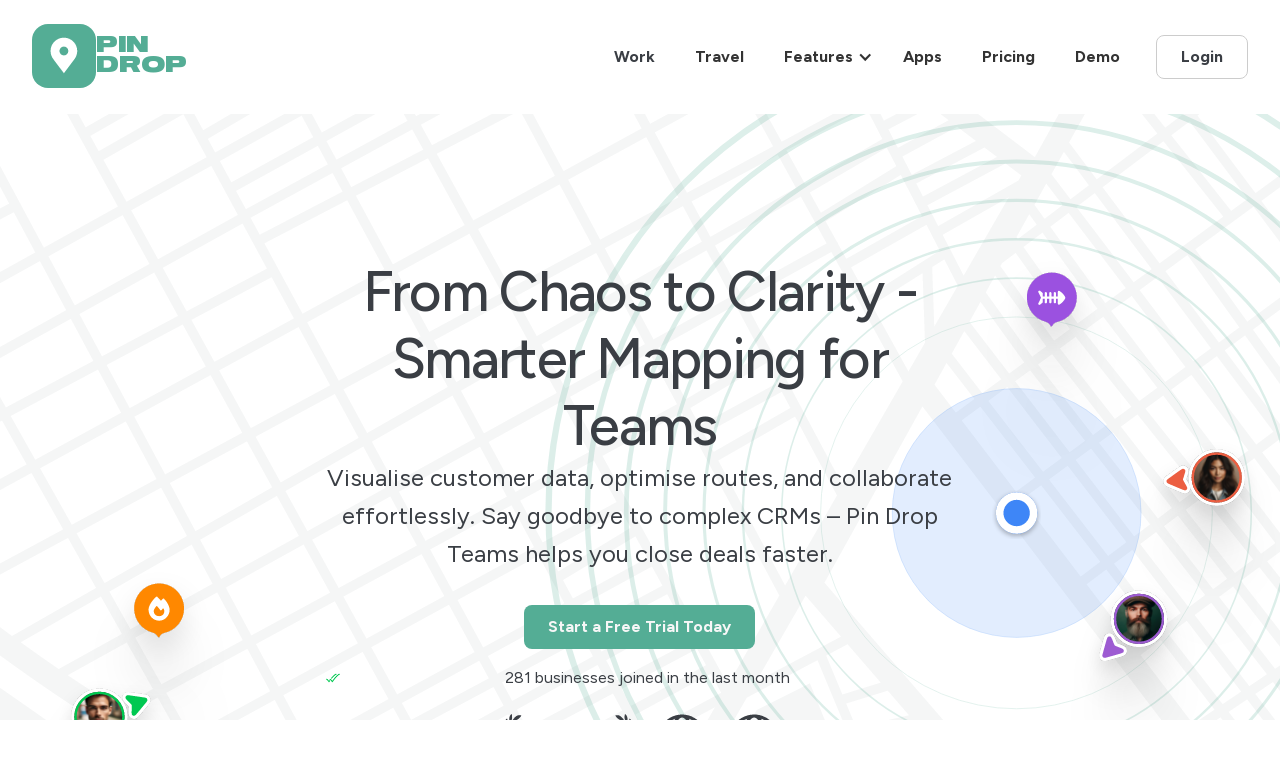

--- FILE ---
content_type: text/html; charset=utf-8
request_url: https://www.pindrop.it/work
body_size: 11268
content:
<!DOCTYPE html><!-- Last Published: Mon Dec 29 2025 08:40:48 GMT+0000 (Coordinated Universal Time) --><html data-wf-domain="www.pindrop.it" data-wf-page="651c066e7142a1cf386fccc4" data-wf-site="6504a36016d0c78a15d7c36a" data-wf-intellimize-customer-id="117829608" lang="en"><head><meta charset="utf-8"/><title>Pin Drop for Work | Smarter Location Management for Teams</title><meta content="Ditch spreadsheets and complex CRMs. Pin Drop helps teams organise locations, manage clients, and optimise routes—so you can focus on what matters. Try it for free today!" name="description"/><meta content="Pin Drop for Work | Smarter Location Management for Teams" property="og:title"/><meta content="Ditch spreadsheets and complex CRMs. Pin Drop helps teams organise locations, manage clients, and optimise routes—so you can focus on what matters. Try it for free today!" property="og:description"/><meta content="https://cdn.prod.website-files.com/6504a36016d0c78a15d7c36a/6656c8975f349beb2900ddd6_OG-1.png" property="og:image"/><meta content="Pin Drop for Work | Smarter Location Management for Teams" property="twitter:title"/><meta content="Ditch spreadsheets and complex CRMs. Pin Drop helps teams organise locations, manage clients, and optimise routes—so you can focus on what matters. Try it for free today!" property="twitter:description"/><meta content="https://cdn.prod.website-files.com/6504a36016d0c78a15d7c36a/6656c8975f349beb2900ddd6_OG-1.png" property="twitter:image"/><meta property="og:type" content="website"/><meta content="summary_large_image" name="twitter:card"/><meta content="width=device-width, initial-scale=1" name="viewport"/><meta content="u8xlOKQ21r30tKTLiCgz71pFxHXPaUwHOKVtD2OQLWY" name="google-site-verification"/><link href="https://cdn.prod.website-files.com/6504a36016d0c78a15d7c36a/css/pin-drop.webflow.shared.29eec1f35.min.css" rel="stylesheet" type="text/css"/><link href="https://fonts.googleapis.com" rel="preconnect"/><link href="https://fonts.gstatic.com" rel="preconnect" crossorigin="anonymous"/><script src="https://ajax.googleapis.com/ajax/libs/webfont/1.6.26/webfont.js" type="text/javascript"></script><script type="text/javascript">WebFont.load({  google: {    families: ["Figtree:regular,500,600,700,800,900,italic:latin,latin-ext","Instrument Serif:regular"]  }});</script><script type="text/javascript">!function(o,c){var n=c.documentElement,t=" w-mod-";n.className+=t+"js",("ontouchstart"in o||o.DocumentTouch&&c instanceof DocumentTouch)&&(n.className+=t+"touch")}(window,document);</script><link href="https://cdn.prod.website-files.com/6504a36016d0c78a15d7c36a/672b4cbce1e7bfbaa41e6ae6_pd-32x32.png" rel="shortcut icon" type="image/x-icon"/><link href="https://cdn.prod.website-files.com/6504a36016d0c78a15d7c36a/672b4cdb010af587adb90e2d_pd-webclip.png" rel="apple-touch-icon"/><style>.anti-flicker, .anti-flicker * {visibility: hidden !important; opacity: 0 !important;}</style><style>[data-wf-hidden-variation], [data-wf-hidden-variation] * {
        display: none !important;
      }</style><script async="" src="https://www.googletagmanager.com/gtag/js?id=G-Z9GPBY42NM"></script><script type="text/javascript">window.dataLayer = window.dataLayer || [];function gtag(){dataLayer.push(arguments);}gtag('set', 'developer_id.dZGVlNj', true);gtag('js', new Date());gtag('config', 'G-Z9GPBY42NM');</script><script src="https://www.google.com/recaptcha/api.js" type="text/javascript"></script><script src="https://kit.fontawesome.com/7f92da91ec.js" crossorigin="anonymous"></script>
<!-- Google tag (gtag.js) -->
<script async src="https://www.googletagmanager.com/gtag/js?id=AW-965810988"></script>
<script>
  window.dataLayer = window.dataLayer || [];
  function gtag(){dataLayer.push(arguments);}
  gtag('js', new Date());

  gtag('config', 'AW-965810988');
</script></head><body class="body-4"><div class="w-layout-blockcontainer sitewrap w-container"><div class="nav-top"><div data-animation="over-left" data-collapse="small" data-duration="400" data-easing="ease" data-easing2="ease" data-doc-height="1" role="banner" class="section-nav w-nav"><div class="nav-wrapper"><div class="w-layout-vflex nav-container"><a href="/" class="nav-logo w-nav-brand"><img src="https://cdn.prod.website-files.com/6504a36016d0c78a15d7c36a/66222f5baf5dd25d67c85690_PinDropLogo-OnMedia.svg" loading="lazy" alt="Pin Drop logo"/><div class="nav-logo-text">PIN<br/>DROP</div></a><nav role="navigation" class="nav-menu w-nav-menu"><a href="/work" aria-current="page" class="main-nav-links w-nav-link w--current">Work</a><a href="/travel" class="main-nav-links w-nav-link">Travel</a><div data-hover="true" data-delay="10" class="dropdown-3 w-dropdown"><div class="dropdown-toggle-3 w-dropdown-toggle"><div class="icon-7 w-icon-dropdown-toggle"></div><div>Features</div></div><nav class="dropdown-list-2 w-dropdown-list"><a href="/features/features" class="dropdown-link w-dropdown-link">Features</a><a href="/scout" class="dropdown-link-2 w-dropdown-link">Smart suggestions</a><a href="https://www.pindrop.it/help/importing-exporting-data" class="dropdown-link-2 w-dropdown-link">Import locations</a><a href="/route-mapping" class="dropdown-link-2 w-dropdown-link">Advanced routing</a></nav></div><a href="/get" class="main-nav-links w-nav-link">Apps</a><a href="/pricing" class="main-nav-links w-nav-link">Pricing</a><a href="/demo" class="main-nav-links w-nav-link">Demo</a><a href="https://app.pindrop.it" class="btn main-nav-links margin-left"><div>Login</div></a></nav><div class="menu-button-2 w-nav-button"><div class="w-icon-nav-menu"></div></div></div></div></div><div class="w-embed"><style>

/* Snippet gets rid of top margin on first element in any rich text*/
.w-richtext>:first-child {
	margin-top: 0;
}

/* Snippet gets rid of bottom margin on last element in any rich text*/
.w-richtext>:last-child, .w-richtext ol li:last-child, .w-richtext ul li:last-child {
	margin-bottom: 0;
}

/* Snippet makes all link elements listed below to inherit color from their parent */
a, 
.w-tab-link,
.w-nav-link,
.w-dropdown-btn,
.w-dropdown-toggle,
.w-dropdown-link
{
	color: inherit;
}

/* Snippet prevents all click and hover interaction with an element */
.clickable-off {
	pointer-events: none;
}

/* Snippet enables all click and hover interaction with an element */
.clickable-on{
  pointer-events: auto;
}

/* Snippet enables you to add class of div-square which creates and maintains a 1:1 dimension of a div.*/
.div-square::after {
	content: "";
	display: block;
	padding-bottom: 100%;
}

/*Hide focus outline for main content element*/
main:focus-visible {
	outline: -webkit-focus-ring-color auto 0px;
}

/* Make sure containers never lose their center alignment*/
.container-medium, .container-small, .container-large {
	margin-right: auto !important;
	margin-left: auto !important;
}

/*Reset selects, buttons, and links styles*/
.w-input, .w-select, a {
	color: inherit;
	text-decoration: inherit;
	font-size: inherit;
}

/*Apply "..." after 3 lines of text */
.text-style-3lines {
	display: -webkit-box;
	overflow: hidden;
	-webkit-line-clamp: 3;
	-webkit-box-orient: vertical;
}

/*Apply "..." after 2 lines of text */
.text-style-2lines {
	display: -webkit-box;
	overflow: hidden;
	-webkit-line-clamp: 2;
	-webkit-box-orient: vertical;
}

/*Apply "..." after 1 lines of text */
.text-style-1line {
	display: -webkit-box;
	overflow: hidden;
	-webkit-line-clamp: 1;
	-webkit-box-orient: vertical;
}

/*Remove blue focus on section anchor links */
.section:focus {
	outline: none;
}

</style></div></div><section class="section-home-hero work-hero no-margin-top"><div class="main-wrapper"><div class="section"><div class="page-padding"><div class="container-small"><div class="layout-12-column overflow-clipped"><div id="w-node-_034d9d26-1730-e564-82e2-53f26e1ff43b-386fccc4" class="page-hero-content align-center"><div class="section-title no-padding"><h1 class="heading-large no-margin text-align-center">From Chaos to Clarity -<br/>Smarter Mapping for Teams</h1><p class="text-size-medium no-margin text-align-center">Visualise customer data, optimise routes, and collaborate effortlessly. Say goodbye to complex CRMs – Pin Drop Teams helps you close deals faster.<br/></p></div><div class="w-layout-vflex button-group align-center extra-spacing"><a href="https://app.pindrop.it/gopro" class="btn-filled"><div class="btn-label">Start a Free Trial Today</div></a></div><div class="social-proof-businesses"><img src="https://cdn.prod.website-files.com/6504a36016d0c78a15d7c36a/6798a6dae4a00ff168bbde97_ico-double-tick.png" loading="lazy" width="16" alt=""/><p class="text-size-small no-margin">281 businesses joined in the last month<br/></p></div><div class="section-rating align-center narrow-spacing"><div class="app-of-the-day featured-google auto-width"><img loading="lazy" src="https://cdn.prod.website-files.com/6504a36016d0c78a15d7c36a/66222b82b134ff5fbc765dc8_wreath-left.svg" alt=""/><div class="app-of-the-day-content"><div class="w-layout-vflex flex-block-25"><img loading="lazy" src="https://cdn.prod.website-files.com/6504a36016d0c78a15d7c36a/66222b821a0f3fdd76d83e18_logo-apple.svg" alt="Apple logo"/><img src="https://cdn.prod.website-files.com/6504a36016d0c78a15d7c36a/684adeca935140dfcab2de31_ico-appstore.svg" loading="lazy" width="16.5" alt=""/><img loading="lazy" src="https://cdn.prod.website-files.com/6504a36016d0c78a15d7c36a/66222b82c0ae4fdf1e73d817_loog-googleplay.svg" alt="Google Play logo"/></div><div class="text-14">FEATURED APP</div><div class="text-15">162 APP STORES</div></div><img loading="lazy" src="https://cdn.prod.website-files.com/6504a36016d0c78a15d7c36a/684ab630ebdcbb253d3e3f70_wreath-right.svg" alt=""/></div><img src="https://cdn.prod.website-files.com/6504a36016d0c78a15d7c36a/675ab8c69c504692d5755a3f_ico-security-iso.svg" loading="lazy" alt="ISO 27001" height="60" class="image-60"/><img src="https://cdn.prod.website-files.com/6504a36016d0c78a15d7c36a/675ab8c586837121e22cf986_ico-security-soc.svg" loading="lazy" alt="SOC 1 &amp; SOC 2" height="60" class="image-61"/></div></div></div></div></div></div></div></section><div class="highlight-wrap bgd-adjust"><div class="split-content"><div class="split-content-inner"><div id="w-node-aa180f2f-b28b-5c07-910f-948df7c28165-f7c2815e" class="device-wrap has-shadow"><img src="https://cdn.prod.website-files.com/6504a36016d0c78a15d7c36a/67922ff6b8db6e937dc90f2b_screen-pin-list.png" loading="lazy" width="390" height="844" alt="Pin Drop pin list screenshot" sizes="(max-width: 479px) 100vw, 390px" srcset="https://cdn.prod.website-files.com/6504a36016d0c78a15d7c36a/67922ff6b8db6e937dc90f2b_screen-pin-list-p-500.png 500w, https://cdn.prod.website-files.com/6504a36016d0c78a15d7c36a/67922ff6b8db6e937dc90f2b_screen-pin-list.png 780w" class="image-58"/></div><div id="w-node-aa180f2f-b28b-5c07-910f-948df7c28160-f7c2815e" class="feature-block-content"><h2 class="feature-block-heading">Privacy First. Security Always.</h2><p class="feature-block-text">Data privacy isn’t an option—it’s a guarantee. With <strong>SOC 1, SOC 2, and ISO 27001 certifications</strong>, your location data stays protected, so you can work confidently, knowing your information is secure.<br/></p><a href="https://www.pindrop.it/product-guides/privacy-security" class="feature-block-button"><div class="label-body-1-emphasized-4">Learn about our security standards</div></a></div></div></div><div class="split-content"><div class="split-content-inner"><div id="w-node-_880aebc9-508b-7ca1-d1b2-a4a683023374-1260f3e5" class="device-wrap has-shadow"><img src="https://cdn.prod.website-files.com/6504a36016d0c78a15d7c36a/67922ff688c6453ff63e5707_cdfc0d4d701c47caa1e52c6eef8fc12f_screen-route.png" loading="lazy" width="390" height="844" alt="Pin Drop routing screenshot" class="image-58"/></div><div id="w-node-_5d356dd7-1455-b445-033c-78e21260f3e9-1260f3e5" class="feature-block-content"><h2 class="feature-block-heading">Turn wasted time into more closed deals.</h2><p class="feature-block-text">No more inefficient routes or backtracking—get the smartest way to hit every stop, fit in more meetings, and spend less time on the road.</p><a href="https://app.pindrop.it/gopro" class="feature-block-button"><div class="label-body-1-emphasized-4">Plan Smarter Routes</div></a></div></div></div><div class="split-content"><div class="split-content-inner"><div id="w-node-aa180f2f-b28b-5c07-910f-948df7c28165-f7c2815e" class="device-wrap has-shadow"><img src="https://cdn.prod.website-files.com/6504a36016d0c78a15d7c36a/67922ff6051a92ade1164a4a_screen-activity.png" loading="lazy" width="390" height="844" alt="Pin Drop note screenshot" sizes="(max-width: 479px) 100vw, 390px" srcset="https://cdn.prod.website-files.com/6504a36016d0c78a15d7c36a/67922ff6051a92ade1164a4a_screen-activity-p-500.png 500w, https://cdn.prod.website-files.com/6504a36016d0c78a15d7c36a/67922ff6051a92ade1164a4a_screen-activity.png 780w" class="image-58"/></div><div id="w-node-aa180f2f-b28b-5c07-910f-948df7c28160-f7c2815e" class="feature-block-content"><h2 class="feature-block-heading">Never lose a deal because of miscommunication.</h2><p class="feature-block-text">Live updates keep the whole team in sync—track visits, deals in progress, and who’s where in real time. No more double bookings, missed follow-ups, or crossed wires.</p><a href="https://app.pindrop.it/gopro" class="feature-block-button"><div class="label-body-1-emphasized-4">Stay in Sync</div></a></div></div></div><div class="split-content"><div class="split-content-inner"><div id="w-node-_880aebc9-508b-7ca1-d1b2-a4a683023374-1260f3e5" class="device-wrap has-shadow"><img src="https://cdn.prod.website-files.com/6504a36016d0c78a15d7c36a/6798b3897da7f37163e033a4_screen-pipeline.png" loading="lazy" width="390" height="844" alt="Pin Drop sales pipeline screenshot" sizes="(max-width: 479px) 100vw, 390px" srcset="https://cdn.prod.website-files.com/6504a36016d0c78a15d7c36a/6798b3897da7f37163e033a4_screen-pipeline-p-500.png 500w, https://cdn.prod.website-files.com/6504a36016d0c78a15d7c36a/6798b3897da7f37163e033a4_screen-pipeline.png 780w" class="image-58"/></div><div id="w-node-_5d356dd7-1455-b445-033c-78e21260f3e9-1260f3e5" class="feature-block-content"><h2 class="feature-block-heading"><strong>Map Your Sales Pipeline</strong></h2><p class="feature-block-text">Ditch spreadsheets—see your <strong>entire sales pipeline</strong> on a map. Track leads, manage deal stages, and prioritise the right opportunities—all in one place.</p><a href="https://app.pindrop.it/gopro" class="feature-block-button"><div class="label-body-1-emphasized-4">Upgrade Your Sales Pipeline</div></a></div></div></div></div><div class="w-layout-blockcontainer doitall-wrap w-container"><div data-current="Sales Teams" data-easing="ease-in-out" data-duration-in="300" data-duration-out="100" class="tabs w-tabs"><div class="tabs-menu w-tab-menu"><a data-w-tab="Sales Teams" class="tab-link-sales w-inline-block w-tab-link w--current"><div class="text-block-25">Sales Teams</div></a><a data-w-tab="Territory &amp; Accounts" class="tab-link-territory-accounts w-inline-block w-tab-link"><div class="text-block-24">Territory &amp; Accounts</div></a><a data-w-tab="Logistics &amp; Service" class="tab-link-logistics-service w-inline-block w-tab-link"><div class="text-block-26">Logistics &amp; Service</div></a><a data-w-tab="Agriculture" class="tab-link-agriculture w-inline-block w-tab-link"><div class="text-block-27">Agriculture</div></a><a data-w-tab="Retail &amp; Merch" class="tab-link-retail-merch w-inline-block w-tab-link"><div class="text-block-28">Retail &amp; Merch</div></a><a data-w-tab="Real Estate" class="tab-link-real-estate w-inline-block w-tab-link"><div class="text-block-29">Real Estate</div></a><a data-w-tab="Construction" class="tab-link-construction w-inline-block w-tab-link"><div class="text-block-113">Construction</div></a><a data-w-tab="Local Govt" class="tab-link-local-govt w-inline-block w-tab-link"><div class="text-block-114">Local Govt</div></a></div><div class="tabs-content-2 w-tab-content"><div data-w-tab="Sales Teams" class="tab-pane-sales-teams w-tab-pane w--tab-active"><div class="mini-pin doit-tab1"><div class="frame-1400"><div class="search-ui-result"><div class="listcell"><div class="listcell-ui-content"><div class="top-2"><div class="frame-1405"><div class="text-40">DO IT ALL WITH A MAP</div></div></div><div class="frame-1328"><div class="frame-288268"><div class="info"><h3 class="heading-35">Sales Teams</h3><div class="listcell-meta"><div class="text-42">Smarter Lead Tracking &amp; Mapping</div></div><div class="listcell-tags"><div class="ui-token-tag tag-b2b1"><div class="tag-name">B2B SALES</div></div><div class="ui-token-tag-2 tag-b2b2"><div class="tag-name">FIELD SALES</div></div></div></div><img width="64" loading="lazy" alt="" src="https://cdn.prod.website-files.com/6504a36016d0c78a15d7c36a/6798cab3a7c6c16a43671c44_doit-sales.jpg" class="image-43"/></div><img width="330" height="100" alt="" src="https://cdn.prod.website-files.com/6504a36016d0c78a15d7c36a/664131fb02c6247600704f09_Vectors-Wrapper.svg" loading="lazy" class="vectors-wrapper-35"/><div class="pincard-ui-description"><div class="[base64]"><span class="doitall-problem">THE CHALLENGE: </span><span class="doitall-problem-statement">Tracking leads across multiple regions is chaotic. CRM tools feel too complex, and spreadsheets lead to lost opportunities.</span><span class="doitall-solution">THE SOLUTION:</span><span class="doitall-solution-statement">Map <strong>every lead, prospect, and customer</strong> in one place. Prioritise high-value opportunities, optimise sales routes, and streamline follow-ups—without the hassle of traditional CRMs.</span></div></div></div><div class="frame-1320"><a href="https://pindropapp.typeform.com/gopro" class="button-5"><div class="label-body-1-emphasized-6">Optimise Your Sales Workflow<br/></div></a></div></div></div></div></div></div></div><div data-w-tab="Territory &amp; Accounts" class="tab-pane-territory-accounts w-tab-pane"><div class="mini-pin doit-tab2"><div class="frame-1400"><div class="search-ui-result"><div class="listcell"><div class="listcell-ui-content"><div class="top-2"><div class="frame-1405"><div class="text-40">DO IT ALL WITH A MAP</div></div></div><div class="frame-1328"><div class="frame-288268"><div class="info"><h3 class="heading-35">Territory &amp; Account Mgmt.</h3><div class="listcell-meta"><div class="text-42">Map Every Customer</div></div><div class="listcell-tags"><div class="ui-token-tag tag-territory1"><div class="tag-name">ENTERPRISE</div></div><div class="ui-token-tag-2 tag-territory2"><div class="tag-name">PHARMA SALES</div></div></div></div><img width="32" height="64" alt="" src="https://cdn.prod.website-files.com/6504a36016d0c78a15d7c36a/6798cb86036aab99109b56c1_doit-territory.jpg" loading="lazy" class="vectors-wrapper-34"/></div><img width="330" height="100" alt="" src="https://cdn.prod.website-files.com/6504a36016d0c78a15d7c36a/664131fb02c6247600704f09_Vectors-Wrapper.svg" loading="lazy" class="vectors-wrapper-35"/><div class="pincard-ui-description"><div class="[base64]"><span class="doitall-problem">THE CHALLENGE: </span><span class="doitall-problem-statement">Lack of visibility into sales territories makes it difficult to track customer interactions, leading to inefficiencies and missed opportunities.</span><span class="doitall-solution">THE SOLUTION:</span><span class="doitall-solution-statement">Organise your <strong>territories, accounts, and key prospects</strong> visually. Track interactions, share updates with your team, and ensure follow-ups happen at the right time and place.</span></div></div></div><div class="frame-1320"><a href="https://app.pindrop.it/gopro" class="button-5"><div class="label-body-1-emphasized-6">Improve Territory Management<br/></div></a></div></div></div></div></div></div></div><div data-w-tab="Logistics &amp; Service" class="tab-pane-logistics-service w-tab-pane"><div class="mini-pin doit-tab3"><div class="frame-1400"><div class="search-ui-result"><div class="listcell"><div class="listcell-ui-content"><div class="top-2"><div class="frame-1405"><div class="text-40">DO IT ALL WITH A MAP</div></div></div><div class="frame-1328"><div class="frame-288268"><div class="info"><h3 class="heading-35"><strong>Logistics &amp; Service</strong></h3><div class="listcell-meta"><div class="text-42">Route Smarter, Deliver Faster</div></div><div class="listcell-tags"><div class="ui-token-tag tag-logistics1"><div class="tag-name">FLEET MGMT</div></div><div class="ui-token-tag-2 tag-logistics2"><div class="tag-name">LAST MILE DELIVERY</div></div></div></div><img width="32" height="64" alt="" src="https://cdn.prod.website-files.com/6504a36016d0c78a15d7c36a/6798cb86caaadd0a131cda7d_doit-logistics.jpg" loading="lazy" class="vectors-wrapper-34"/></div><img width="330" height="100" alt="" src="https://cdn.prod.website-files.com/6504a36016d0c78a15d7c36a/664131fb02c6247600704f09_Vectors-Wrapper.svg" loading="lazy" class="vectors-wrapper-35"/><div class="pincard-ui-description"><div class="[base64]"><span class="doitall-problem">THE CHALLENGE: </span><span class="doitall-problem-statement">Poor route planning leads to delays, inefficiencies, and increased fuel costs—frustrating both teams and customers.</span><span class="doitall-solution">THE SOLUTION:</span><span class="doitall-solution-statement">Optimise <strong>routes, fleet tracking, and delivery schedules</strong> with precision. Reduce miles driven, improve service response times, and enhance customer satisfaction with accurate ETAs.<br/></span></div></div></div><div class="frame-1320"><a href="https://app.pindrop.it" class="button-5"><div class="label-body-1-emphasized-6">Plan Smarter Routes</div></a></div></div></div></div></div></div></div><div data-w-tab="Agriculture" class="tab-pane-agriculture w-tab-pane"><div class="mini-pin doit-tab4"><div class="frame-1400"><div class="search-ui-result"><div class="listcell"><div class="listcell-ui-content"><div class="top-2"><div class="frame-1405"><div class="text-40">DO IT ALL WITH A MAP</div></div></div><div class="frame-1328"><div class="frame-288268"><div class="info"><h3 class="heading-35">Farming &amp; Agriculture</h3><div class="listcell-meta"><div class="text-42">Map, Track &amp; Optimise Land &amp; Assets</div></div><div class="listcell-tags"><div class="ui-token-tag tag-blue"><div class="tag-name">AGTECH</div></div><div class="ui-token-tag-2 tag-pink"><div class="tag-name">AGRIBUSINESS</div></div></div></div><img width="32" height="64" alt="" src="https://cdn.prod.website-files.com/6504a36016d0c78a15d7c36a/6798cb866321825990b1bac9_doit-farming.jpg" loading="lazy" class="vectors-wrapper-34"/></div><img width="330" height="100" alt="" src="https://cdn.prod.website-files.com/6504a36016d0c78a15d7c36a/664131fb02c6247600704f09_Vectors-Wrapper.svg" loading="lazy" class="vectors-wrapper-35"/><div class="pincard-ui-description"><div class="[base64]"><span class="doitall-problem">THE CHALLENGE: </span><span class="doitall-problem-statement">Farmers and agribusinesses struggle with <strong>land management, asset tracking, and field operations</strong>—leading to inefficiencies, lost resources, and increased costs.</span><span class="doitall-solution">THE SOLUTION:</span><span class="doitall-solution-statement">Map <strong>fields, equipment, and key assets</strong>, optimise routes for harvest and delivery, and track every aspect of farm operations—all in a visual, location-based tool.<br/></span></div></div></div><div class="frame-1320"><a href="https://pindropapp.typeform.com/gopro" class="button-5"><div class="label-body-1-emphasized-6">Optimise Farm Operations</div></a></div></div></div></div></div></div></div><div data-w-tab="Retail &amp; Merch" class="tab-pane-retail-merch w-tab-pane"><div class="mini-pin doit-tab5"><div class="frame-1400"><div class="search-ui-result"><div class="listcell"><div class="listcell-ui-content"><div class="top-2"><div class="frame-1405"><div class="text-40">DO IT ALL WITH A MAP</div></div></div><div class="frame-1328"><div class="frame-288268"><div class="info"><h3 class="heading-35">Retail &amp; Merch</h3><div class="listcell-meta"><div class="text-42">Map Store Visits &amp; Sales</div></div><div class="listcell-tags"><div class="ui-token-tag tag-orange"><div class="tag-name">CONSUMER GOODS</div></div><div class="ui-token-tag-2 tag-green"><div class="tag-name">FIELD MERCH</div></div></div></div><img width="32" height="64" alt="" src="https://cdn.prod.website-files.com/6504a36016d0c78a15d7c36a/6798cc89291c7141cca19865_doit-retail.jpg" loading="lazy" class="vectors-wrapper-34"/></div><img width="330" height="100" alt="" src="https://cdn.prod.website-files.com/6504a36016d0c78a15d7c36a/664131fb02c6247600704f09_Vectors-Wrapper.svg" loading="lazy" class="vectors-wrapper-35"/><div class="pincard-ui-description"><div class="[base64]"><span class="doitall-problem">THE CHALLENGE: </span><span class="doitall-problem-statement">Retail sales reps struggle with inefficient scheduling, lack of store visit tracking, and poor reporting on merchandising efforts.</span><span class="doitall-solution">THE SOLUTION:</span><span class="doitall-solution-statement">Plan <strong>store visits, track in-store sales, and manage retail audits</strong> on a visual map. Gain real-time insights into store coverage and rep productivity.<br/></span></div></div></div><div class="frame-1320"><a href="https://pindropapp.typeform.com/gopro" class="button-5"><div class="label-body-1-emphasized-6">Streamline Retail Sales</div></a></div></div></div></div></div></div></div><div data-w-tab="Real Estate" class="tab-pane-real-estate w-tab-pane"><div class="mini-pin doit-tab6"><div class="frame-1400"><div class="search-ui-result"><div class="listcell"><div class="listcell-ui-content"><div class="top-2"><div class="frame-1405"><div class="text-40">DO IT ALL WITH A MAP</div></div></div><div class="frame-1328"><div class="frame-288268"><div class="info"><h3 class="heading-35">Real Estate</h3><div class="listcell-meta"><div class="text-42">Manage Properties with Precision</div></div><div class="listcell-tags"><div class="ui-token-tag tag-green2"><div class="tag-name">COMMERCIAL</div></div><div class="ui-token-tag-2 tag-grey"><div class="tag-name">PROPERTY MGMT</div></div></div></div><img width="32" height="64" alt="" src="https://cdn.prod.website-files.com/6504a36016d0c78a15d7c36a/6798cc89a9e4f06d1c3a1db2_doit-real-estate.jpg" loading="lazy" class="vectors-wrapper-34"/></div><img width="330" height="100" alt="" src="https://cdn.prod.website-files.com/6504a36016d0c78a15d7c36a/664131fb02c6247600704f09_Vectors-Wrapper.svg" loading="lazy" class="vectors-wrapper-35"/><div class="pincard-ui-description"><div class="[base64]"><span class="doitall-problem">THE CHALLENGE: </span><span class="doitall-problem-statement">Property managers struggle to track site visits, property status, and client interactions in one place—leading to inefficiencies and delays.</span><span class="doitall-solution">THE SOLUTION:</span><span class="doitall-solution-statement">Keep your <strong>property portfolio, site visits, and client interactions</strong> mapped and organised. Improve response times and decision-making with a <strong>visual-first</strong> approach.<br/></span></div></div></div><div class="frame-1320"><a href="https://pindropapp.typeform.com/gopro" class="button-5"><div class="label-body-1-emphasized-6">Map &amp; Manage Properties</div></a></div></div></div></div></div></div></div><div data-w-tab="Construction" class="w-tab-pane"><div class="mini-pin doit-tab7"><div class="frame-1400"><div class="search-ui-result"><div class="listcell"><div class="listcell-ui-content"><div class="top-2"><div class="frame-1405"><div class="text-40">DO IT ALL WITH A MAP</div></div></div><div class="frame-1328"><div class="frame-288268"><div class="info"><h3 class="heading-35">Construction</h3><div class="listcell-meta"><div class="text-42">Keep Job Sites Organised &amp; On Track</div></div><div class="listcell-tags"><div class="ui-token-tag tag-construction1"><div class="tag-name">ENGINEERING</div></div><div class="ui-token-tag-2 tag-construction2"><div class="tag-name">CONTRACTING</div></div></div></div><img width="32" height="64" alt="" src="https://cdn.prod.website-files.com/6504a36016d0c78a15d7c36a/6798cc89167bba3b9b3470a3_doit-construction.jpg" loading="lazy" class="vectors-wrapper-34"/></div><img width="330" height="100" alt="" src="https://cdn.prod.website-files.com/6504a36016d0c78a15d7c36a/664131fb02c6247600704f09_Vectors-Wrapper.svg" loading="lazy" class="vectors-wrapper-35"/><div class="pincard-ui-description"><div class="[base64]"><span class="doitall-problem">THE CHALLENGE: </span><span class="doitall-problem-statement">Scattered plans, miscommunication, and outdated data lead to costly delays, errors, and inefficiencies on job sites.</span><span class="doitall-solution">THE SOLUTION:</span><span class="doitall-solution-statement">Map <strong>job sites, track project progress, and share updates instantly</strong>. Keep your team aligned with real-time location intelligence.<br/></span></div></div></div><div class="frame-1320"><a href="https://pindropapp.typeform.com/gopro" class="button-5"><div class="label-body-1-emphasized-6">Manage Projects Smarter</div></a></div></div></div></div></div></div></div><div data-w-tab="Local Govt" class="w-tab-pane"><div class="mini-pin doit-tab8"><div class="frame-1400"><div class="search-ui-result"><div class="listcell"><div class="listcell-ui-content"><div class="top-2"><div class="frame-1405"><div class="text-40">DO IT ALL WITH A MAP</div></div></div><div class="frame-1328"><div class="frame-288268"><div class="info"><h3 class="heading-35">Local Government</h3><div class="listcell-meta"><div class="text-42">Map &amp; Track Public Infrastructure</div></div><div class="listcell-tags"><div class="ui-token-tag tag-govt1"><div class="tag-name">URBAN PLANNING</div></div><div class="ui-token-tag-2 tag-govt2"><div class="tag-name">PUBLIC WORKS</div></div></div></div><img width="32" height="64" alt="" src="https://cdn.prod.website-files.com/6504a36016d0c78a15d7c36a/6798cc89caaadd0a131e1c7a_doit-govt.jpg" loading="lazy" class="vectors-wrapper-34"/></div><img width="330" height="100" alt="" src="https://cdn.prod.website-files.com/6504a36016d0c78a15d7c36a/664131fb02c6247600704f09_Vectors-Wrapper.svg" loading="lazy" class="vectors-wrapper-35"/><div class="pincard-ui-description"><div class="[base64]"><span class="doitall-problem">THE CHALLENGE: </span><span class="doitall-problem-statement">Local governments lack a <strong>centralised system</strong> to track public works, utilities, and city assets—leading to inefficiencies in planning and resource allocation.</span><span class="doitall-solution">THE SOLUTION:</span><span class="doitall-solution-statement">Map and manage <strong>public infrastructure, service requests, and municipal projects</strong> on a single platform. Improve planning, transparency, and response times.<br/></span></div></div></div><div class="frame-1320"><a href="https://pindropapp.typeform.com/gopro" class="button-5"><div class="label-body-1-emphasized-6">Improve Municipal Planning</div></a></div></div></div></div></div></div></div></div></div></div><div class="section-lists work-grid"><div class="content"><div class="div-block-16"></div><div class="upsell-grid-block"><div class="title"></div><h2 class="heading-27"><strong>See Every Lead on the Map</strong></h2><div class="rich-text-block-6 w-richtext"><p>Ditch spreadsheets. Visualise every <strong>customer, prospect, and sales opportunity</strong> on an interactive map, so you always know where to focus next.</p></div></div><div class="upsell-grid-block"><div class="title"></div><h2 class="heading-27"><strong>Plan Smarter Sales Routes</strong></h2><div class="rich-text-block-6 w-richtext"><p>No more wasted time. Automatically generate <strong>the fastest, most efficient routes</strong> to fit in more meetings and close more deals.</p></div></div><div class="upsell-grid-block"><div class="title"></div><h2 class="heading-27"><strong>Keep Your Team in Sync</strong></h2><div class="rich-text-block-6 w-richtext"><p>Track visits, assign tasks, and share updates <strong>in real time</strong>—so everyone knows exactly where to be and what to do next.</p></div></div><div class="upsell-grid-block"><div class="title"></div><h2 class="heading-27"><strong>Organise Customer Visits &amp; Follow-Ups</strong></h2><div class="rich-text-block-6 w-richtext"><p>Never lose track of a lead. Keep visit histories, notes, and reminders all in one place—without the hassle of a traditional CRM.</p></div></div><div class="upsell-grid-block"><div class="title"></div><h2 class="heading-27"><strong>Track Sales Performance on the Go</strong></h2><div class="rich-text-block-6 w-richtext"><p>See what’s working and where to improve with <strong>location-based sales analytics</strong>, helping you optimise routes and boost conversions.</p></div></div><div class="upsell-grid-block"><div class="title"></div><h2 class="heading-27"><strong>Secure &amp; Private by Design</strong></h2><div class="rich-text-block-6 w-richtext"><p>Your data stays <strong>100% protected</strong> with SOC 1, SOC 2, and ISO 27001 security, ensuring compliance and peace of mind.</p></div></div></div></div><div class="w-layout-blockcontainer container-15 w-container"><div class="w-layout-vflex hero-download-actions"><div class="w-layout-vflex btn-group"><a href="https://app.pindrop.it/gopro" class="btn-filled btn-full-width no-underline"><div class="btn-label">See Pin Drop in Action – Start Free Today</div></a></div></div><div class="get-more-link"><img src="https://cdn.prod.website-files.com/6504a36016d0c78a15d7c36a/6643043ac5600ee681b80874_ico-users.png" loading="lazy" width="16" height="16" alt="User icon" class="vectors-wrapper-30"/><div class="text-37">Invite unlimited collaborators to your organisation</div></div></div><div class="section-anchored-statement extra-padding"><div class="feature-block-content centralise-content"><div class="feature-block-title centralise-content"><div class="feature-block-label">USE PIN DROP FOR WORK</div><h2 class="feature-block-heading centralise-content">Book a Team demo</h2></div><div class="no-margin w-embed w-script"><!-- Cal inline embed code begins -->
<div style="width:100%;height:100%;overflow:scroll" id="my-cal-inline-demo"></div>
<script type="text/javascript">
  (function (C, A, L) { let p = function (a, ar) { a.q.push(ar); }; let d = C.document; C.Cal = C.Cal || function () { let cal = C.Cal; let ar = arguments; if (!cal.loaded) { cal.ns = {}; cal.q = cal.q || []; d.head.appendChild(d.createElement("script")).src = A; cal.loaded = true; } if (ar[0] === L) { const api = function () { p(api, arguments); }; const namespace = ar[1]; api.q = api.q || []; if(typeof namespace === "string"){cal.ns[namespace] = cal.ns[namespace] || api;p(cal.ns[namespace], ar);p(cal, ["initNamespace", namespace]);} else p(cal, ar); return;} p(cal, ar); }; })(window, "https://app.cal.com/embed/embed.js", "init");
Cal("init", "demo", {origin:"https://app.cal.com"});

  Cal.ns.demo("inline", {
    elementOrSelector:"#my-cal-inline-demo",
    config: {"layout":"month_view"},
    calLink: "team/pindrop/demo",
  });

  Cal.ns.demo("ui", {"hideEventTypeDetails":false,"layout":"month_view"});
  </script>
  <!-- Cal inline embed code ends --></div></div></div><div class="section-anchored-statement anchored-statement-dark align-center"><div id="w-node-_4b491689-3ad5-c8fa-55a6-06d77520a8ca-386fccc4" class="anchored-inner"><h3 class="heading-19 on-dark"><strong>Track What Matters. Map Anything.</strong></h3><div class="text-size-large on-media no-margin text-align-center">From sales leads to project sites, customer visits to field assets — organise everything in one place and keep your team aligned.</div><div class="text-size-regular on-dark text-align-center">The original pin-dropping platform for professionals.</div><div class="w-layout-vflex flex-block-2 margin-top"><a href="https://app.pindrop.it/gopro" class="btn-filled"><div class="btn-label">Try Pin Drop Today</div></a></div></div></div></div><div class="w-layout-vflex mainfooter"><div class="w-layout-vflex mainfooterinner"><div class="hstack"><div id="w-node-_496c7297-6d16-8304-c4bb-022a68163e00-d9b93cc7" class="column-1"><div class="header-2"><div class="text-11">Product</div></div><div class="list-5"><div class="text-12"><a href="/features/features" class="linkfooter">Overview</a></div><div class="text-12"><a href="/pricing" class="linkfooter">Pricing</a></div><div class="text-12"><a href="/work" aria-current="page" class="linkfooter w--current">For teams</a></div><div class="text-12"><a href="/life" class="linkfooter">For life</a></div><div class="text-12"><a href="/travel" class="linkfooter">For travel</a></div></div><div class="header-2 extra-spacing"><div class="text-11">Tools</div></div><div class="list-5"><div class="text-12"><a href="/get" class="linkfooter">iOS app</a></div><div class="text-12"><a href="/get" class="linkfooter">Android app</a></div><div class="text-12"><a href="/browser-extension" class="linkfooter">Browser extension</a></div></div></div><div id="w-node-_496c7297-6d16-8304-c4bb-022a68163e22-d9b93cc7" class="column-1"><div class="header-2"><div class="text-11">Resources</div></div><div class="list-5"><div class="text-12"><a href="/about" class="linkfooter">Getting started</a></div><div class="text-12"><a href="/help" class="linkfooter">Help &amp; FAQs</a></div><div class="text-12"><a href="/demo" class="linkfooter">Request a demo</a></div><div class="text-12"><a href="/alternatives" class="linkfooter">Move to Pin Drop</a></div></div><div class="header-2 extra-spacing"><div class="text-11">Compare</div></div><div class="list-5"><div class="text-12"><a href="/google-my-maps-alternative" class="linkfooter">Google Maps</a></div><div class="text-12"><a href="/mapstr-alternative" class="linkfooter">Mapstr</a></div><div class="text-12"><a href="/badger-maps-alternative" class="linkfooter">Badger Maps</a></div><div class="text-12"><a href="/geopointe-alternative" class="linkfooter">Geopointe</a></div><div class="text-12"><a href="/map-my-customers-alternative" class="linkfooter">Map My Customers</a></div><div class="text-12"><a href="/spotio-alternative" class="linkfooter">Spotio</a></div></div></div><div id="w-node-_48b7f84b-8568-9d70-5472-8cda52b7a11b-d9b93cc7" class="column-1"><div class="header-2"><div class="text-11">Usecases</div></div><div class="list-5"><div class="collection-list-wrapper-8 w-dyn-list"><div role="list" class="collection-list-8 w-dyn-items"><div role="listitem" class="collection-item-8 w-dyn-item"><a href="/for/construction-site-mapping" class="linkfooter">Construction</a></div><div role="listitem" class="collection-item-8 w-dyn-item"><a href="/for/farming-agriculture-mapping" class="linkfooter">Farming &amp; Agriculture</a></div><div role="listitem" class="collection-item-8 w-dyn-item"><a href="/for/sales-territory-management" class="linkfooter">Field Sales Teams</a></div><div role="listitem" class="collection-item-8 w-dyn-item"><a href="/for/fire-hydrant-mapping" class="linkfooter">Fire Hydrant Mapping</a></div><div role="listitem" class="collection-item-8 w-dyn-item"><a href="/for/gas-oil-utilities-mapping" class="linkfooter">Oil &amp; Gas</a></div><div role="listitem" class="collection-item-8 w-dyn-item"><a href="/for/pharma-sales-territory-management" class="linkfooter">Pharma Sales</a></div><div role="listitem" class="collection-item-8 w-dyn-item"><a href="/for/political-canvassing-outreach" class="linkfooter">Political Canvassing</a></div><div role="listitem" class="collection-item-8 w-dyn-item"><a href="/for/security-teams" class="linkfooter">Security Teams</a></div><div role="listitem" class="collection-item-8 w-dyn-item"><a href="/for/street-cleaning-monitoring" class="linkfooter">Street Cleaning</a></div><div role="listitem" class="collection-item-8 w-dyn-item"><a href="/for/transport-logistics-mapping" class="linkfooter">Transport &amp; Logistics</a></div><div role="listitem" class="collection-item-8 w-dyn-item"><a href="/for/utility-infrastructure-management" class="linkfooter">Utility Infrastructure</a></div><div role="listitem" class="collection-item-8 w-dyn-item"><a href="/for/visitor-tracking-engagement" class="linkfooter">Visitor Engagement</a></div></div></div></div></div><div id="w-node-ef1fc883-aab7-b803-8f31-a98f3391afe4-d9b93cc7" class="column-1"><div class="header-2"><div class="text-11">Company</div></div><div class="list-5 divider-bottom"><div class="text-12"><a href="/about" class="linkfooter">About</a></div><div class="text-12"><a href="/blog" class="linkfooter">Blog</a></div><div class="text-12"><a href="/legal/home" class="linkfooter">Legal</a></div><div class="text-12"><a href="/contact" class="linkfooter">Contact</a></div></div></div><div id="w-node-_540651d5-38ee-1ee4-54fa-76ddc8ea7a52-d9b93cc7" class="column-1"><div class="header-2"><div class="text-11">Let&#x27;s go!</div></div><div class="w-layout-vflex flex-block-17"><a href="https://app.pindrop.it/gopro" class="btn-filled btn-full-width"><div class="btn-label full-width">Start free trial</div></a><a href="/demo" class="btn-outline btn-full-width"><div class="btn-label btn-outline-label full-width">Book a demo</div></a></div></div></div><div class="footercopyright"><div id="w-node-e2ddf41f-c21f-c63d-6060-d253166e0761-d9b93cc7" class="footer-text"><img src="https://cdn.prod.website-files.com/6504a36016d0c78a15d7c36a/6795e5a11db2600ca30b43e4_logo-footer.png" loading="lazy" width="32" alt="Pin Drop logo icon" class="image-59"/><div class="text-13 padding-top">© 2026 Salucia Ltd. All rights reserved. Pin Drop™ is a registered trademark of Salucia Ltd. Made with sprinkles of magic from around the world.</div></div><div id="w-node-bd9fbd13-f339-8841-ef7d-93abe1df7783-d9b93cc7" class="footersociallinks"><a href="https://facebook.com/pindrop" class="w-inline-block"><img src="https://cdn.prod.website-files.com/6504a36016d0c78a15d7c36a/6795e575d0b90a0fe255fb54_footer-fb.png" loading="lazy" width="24" alt=""/></a><a href="https://www.youtube.com/@pindropapp" class="w-inline-block"><img src="https://cdn.prod.website-files.com/6504a36016d0c78a15d7c36a/6795e5759cf5e7cf0258819a_footer-yt.png" loading="lazy" width="24" alt=""/></a><a href="https://instagram.com/pindrop" class="w-inline-block"><img src="https://cdn.prod.website-files.com/6504a36016d0c78a15d7c36a/6795e5757684e4ece7ca3f40_footer-insta.png" loading="lazy" width="24" alt=""/></a><a href="https://twitter.com/pindropapp" class="w-inline-block"><img src="https://cdn.prod.website-files.com/6504a36016d0c78a15d7c36a/6795e5756816ab406fcdf4e4_footer-x.png" loading="lazy" width="24" alt=""/></a></div></div></div></div><script src="https://d3e54v103j8qbb.cloudfront.net/js/jquery-3.5.1.min.dc5e7f18c8.js?site=6504a36016d0c78a15d7c36a" type="text/javascript" integrity="sha256-9/aliU8dGd2tb6OSsuzixeV4y/faTqgFtohetphbbj0=" crossorigin="anonymous"></script><script src="https://cdn.prod.website-files.com/6504a36016d0c78a15d7c36a/js/webflow.schunk.c36366ce3059fac6.js" type="text/javascript"></script><script src="https://cdn.prod.website-files.com/6504a36016d0c78a15d7c36a/js/webflow.99922109.01b72038d8aacfde.js" type="text/javascript"></script></body></html>

--- FILE ---
content_type: text/css
request_url: https://cdn.prod.website-files.com/6504a36016d0c78a15d7c36a/css/pin-drop.webflow.shared.29eec1f35.min.css
body_size: 56656
content:
html{-webkit-text-size-adjust:100%;-ms-text-size-adjust:100%;font-family:sans-serif}body{margin:0}article,aside,details,figcaption,figure,footer,header,hgroup,main,menu,nav,section,summary{display:block}audio,canvas,progress,video{vertical-align:baseline;display:inline-block}audio:not([controls]){height:0;display:none}[hidden],template{display:none}a{background-color:#0000}a:active,a:hover{outline:0}abbr[title]{border-bottom:1px dotted}b,strong{font-weight:700}dfn{font-style:italic}h1{margin:.67em 0;font-size:2em}mark{color:#000;background:#ff0}small{font-size:80%}sub,sup{vertical-align:baseline;font-size:75%;line-height:0;position:relative}sup{top:-.5em}sub{bottom:-.25em}img{border:0}svg:not(:root){overflow:hidden}hr{box-sizing:content-box;height:0}pre{overflow:auto}code,kbd,pre,samp{font-family:monospace;font-size:1em}button,input,optgroup,select,textarea{color:inherit;font:inherit;margin:0}button{overflow:visible}button,select{text-transform:none}button,html input[type=button],input[type=reset]{-webkit-appearance:button;cursor:pointer}button[disabled],html input[disabled]{cursor:default}button::-moz-focus-inner,input::-moz-focus-inner{border:0;padding:0}input{line-height:normal}input[type=checkbox],input[type=radio]{box-sizing:border-box;padding:0}input[type=number]::-webkit-inner-spin-button,input[type=number]::-webkit-outer-spin-button{height:auto}input[type=search]{-webkit-appearance:none}input[type=search]::-webkit-search-cancel-button,input[type=search]::-webkit-search-decoration{-webkit-appearance:none}legend{border:0;padding:0}textarea{overflow:auto}optgroup{font-weight:700}table{border-collapse:collapse;border-spacing:0}td,th{padding:0}@font-face{font-family:webflow-icons;src:url([data-uri])format("truetype");font-weight:400;font-style:normal}[class^=w-icon-],[class*=\ w-icon-]{speak:none;font-variant:normal;text-transform:none;-webkit-font-smoothing:antialiased;-moz-osx-font-smoothing:grayscale;font-style:normal;font-weight:400;line-height:1;font-family:webflow-icons!important}.w-icon-slider-right:before{content:""}.w-icon-slider-left:before{content:""}.w-icon-nav-menu:before{content:""}.w-icon-arrow-down:before,.w-icon-dropdown-toggle:before{content:""}.w-icon-file-upload-remove:before{content:""}.w-icon-file-upload-icon:before{content:""}*{box-sizing:border-box}html{height:100%}body{color:#333;background-color:#fff;min-height:100%;margin:0;font-family:Arial,sans-serif;font-size:14px;line-height:20px}img{vertical-align:middle;max-width:100%;display:inline-block}html.w-mod-touch *{background-attachment:scroll!important}.w-block{display:block}.w-inline-block{max-width:100%;display:inline-block}.w-clearfix:before,.w-clearfix:after{content:" ";grid-area:1/1/2/2;display:table}.w-clearfix:after{clear:both}.w-hidden{display:none}.w-button{color:#fff;line-height:inherit;cursor:pointer;background-color:#3898ec;border:0;border-radius:0;padding:9px 15px;text-decoration:none;display:inline-block}input.w-button{-webkit-appearance:button}html[data-w-dynpage] [data-w-cloak]{color:#0000!important}.w-code-block{margin:unset}pre.w-code-block code{all:inherit}.w-optimization{display:contents}.w-webflow-badge,.w-webflow-badge>img{box-sizing:unset;width:unset;height:unset;max-height:unset;max-width:unset;min-height:unset;min-width:unset;margin:unset;padding:unset;float:unset;clear:unset;border:unset;border-radius:unset;background:unset;background-image:unset;background-position:unset;background-size:unset;background-repeat:unset;background-origin:unset;background-clip:unset;background-attachment:unset;background-color:unset;box-shadow:unset;transform:unset;direction:unset;font-family:unset;font-weight:unset;color:unset;font-size:unset;line-height:unset;font-style:unset;font-variant:unset;text-align:unset;letter-spacing:unset;-webkit-text-decoration:unset;text-decoration:unset;text-indent:unset;text-transform:unset;list-style-type:unset;text-shadow:unset;vertical-align:unset;cursor:unset;white-space:unset;word-break:unset;word-spacing:unset;word-wrap:unset;transition:unset}.w-webflow-badge{white-space:nowrap;cursor:pointer;box-shadow:0 0 0 1px #0000001a,0 1px 3px #0000001a;visibility:visible!important;opacity:1!important;z-index:2147483647!important;color:#aaadb0!important;overflow:unset!important;background-color:#fff!important;border-radius:3px!important;width:auto!important;height:auto!important;margin:0!important;padding:6px!important;font-size:12px!important;line-height:14px!important;text-decoration:none!important;display:inline-block!important;position:fixed!important;inset:auto 12px 12px auto!important;transform:none!important}.w-webflow-badge>img{position:unset;visibility:unset!important;opacity:1!important;vertical-align:middle!important;display:inline-block!important}h1,h2,h3,h4,h5,h6{margin-bottom:10px;font-weight:700}h1{margin-top:20px;font-size:38px;line-height:44px}h2{margin-top:20px;font-size:32px;line-height:36px}h3{margin-top:20px;font-size:24px;line-height:30px}h4{margin-top:10px;font-size:18px;line-height:24px}h5{margin-top:10px;font-size:14px;line-height:20px}h6{margin-top:10px;font-size:12px;line-height:18px}p{margin-top:0;margin-bottom:10px}blockquote{border-left:5px solid #e2e2e2;margin:0 0 10px;padding:10px 20px;font-size:18px;line-height:22px}figure{margin:0 0 10px}ul,ol{margin-top:0;margin-bottom:10px;padding-left:40px}.w-list-unstyled{padding-left:0;list-style:none}.w-embed:before,.w-embed:after{content:" ";grid-area:1/1/2/2;display:table}.w-embed:after{clear:both}.w-video{width:100%;padding:0;position:relative}.w-video iframe,.w-video object,.w-video embed{border:none;width:100%;height:100%;position:absolute;top:0;left:0}fieldset{border:0;margin:0;padding:0}button,[type=button],[type=reset]{cursor:pointer;-webkit-appearance:button;border:0}.w-form{margin:0 0 15px}.w-form-done{text-align:center;background-color:#ddd;padding:20px;display:none}.w-form-fail{background-color:#ffdede;margin-top:10px;padding:10px;display:none}label{margin-bottom:5px;font-weight:700;display:block}.w-input,.w-select{color:#333;vertical-align:middle;background-color:#fff;border:1px solid #ccc;width:100%;height:38px;margin-bottom:10px;padding:8px 12px;font-size:14px;line-height:1.42857;display:block}.w-input::placeholder,.w-select::placeholder{color:#999}.w-input:focus,.w-select:focus{border-color:#3898ec;outline:0}.w-input[disabled],.w-select[disabled],.w-input[readonly],.w-select[readonly],fieldset[disabled] .w-input,fieldset[disabled] .w-select{cursor:not-allowed}.w-input[disabled]:not(.w-input-disabled),.w-select[disabled]:not(.w-input-disabled),.w-input[readonly],.w-select[readonly],fieldset[disabled]:not(.w-input-disabled) .w-input,fieldset[disabled]:not(.w-input-disabled) .w-select{background-color:#eee}textarea.w-input,textarea.w-select{height:auto}.w-select{background-color:#f3f3f3}.w-select[multiple]{height:auto}.w-form-label{cursor:pointer;margin-bottom:0;font-weight:400;display:inline-block}.w-radio{margin-bottom:5px;padding-left:20px;display:block}.w-radio:before,.w-radio:after{content:" ";grid-area:1/1/2/2;display:table}.w-radio:after{clear:both}.w-radio-input{float:left;margin:3px 0 0 -20px;line-height:normal}.w-file-upload{margin-bottom:10px;display:block}.w-file-upload-input{opacity:0;z-index:-100;width:.1px;height:.1px;position:absolute;overflow:hidden}.w-file-upload-default,.w-file-upload-uploading,.w-file-upload-success{color:#333;display:inline-block}.w-file-upload-error{margin-top:10px;display:block}.w-file-upload-default.w-hidden,.w-file-upload-uploading.w-hidden,.w-file-upload-error.w-hidden,.w-file-upload-success.w-hidden{display:none}.w-file-upload-uploading-btn{cursor:pointer;background-color:#fafafa;border:1px solid #ccc;margin:0;padding:8px 12px;font-size:14px;font-weight:400;display:flex}.w-file-upload-file{background-color:#fafafa;border:1px solid #ccc;flex-grow:1;justify-content:space-between;margin:0;padding:8px 9px 8px 11px;display:flex}.w-file-upload-file-name{font-size:14px;font-weight:400;display:block}.w-file-remove-link{cursor:pointer;width:auto;height:auto;margin-top:3px;margin-left:10px;padding:3px;display:block}.w-icon-file-upload-remove{margin:auto;font-size:10px}.w-file-upload-error-msg{color:#ea384c;padding:2px 0;display:inline-block}.w-file-upload-info{padding:0 12px;line-height:38px;display:inline-block}.w-file-upload-label{cursor:pointer;background-color:#fafafa;border:1px solid #ccc;margin:0;padding:8px 12px;font-size:14px;font-weight:400;display:inline-block}.w-icon-file-upload-icon,.w-icon-file-upload-uploading{width:20px;margin-right:8px;display:inline-block}.w-icon-file-upload-uploading{height:20px}.w-container{max-width:940px;margin-left:auto;margin-right:auto}.w-container:before,.w-container:after{content:" ";grid-area:1/1/2/2;display:table}.w-container:after{clear:both}.w-container .w-row{margin-left:-10px;margin-right:-10px}.w-row:before,.w-row:after{content:" ";grid-area:1/1/2/2;display:table}.w-row:after{clear:both}.w-row .w-row{margin-left:0;margin-right:0}.w-col{float:left;width:100%;min-height:1px;padding-left:10px;padding-right:10px;position:relative}.w-col .w-col{padding-left:0;padding-right:0}.w-col-1{width:8.33333%}.w-col-2{width:16.6667%}.w-col-3{width:25%}.w-col-4{width:33.3333%}.w-col-5{width:41.6667%}.w-col-6{width:50%}.w-col-7{width:58.3333%}.w-col-8{width:66.6667%}.w-col-9{width:75%}.w-col-10{width:83.3333%}.w-col-11{width:91.6667%}.w-col-12{width:100%}.w-hidden-main{display:none!important}@media screen and (max-width:991px){.w-container{max-width:728px}.w-hidden-main{display:inherit!important}.w-hidden-medium{display:none!important}.w-col-medium-1{width:8.33333%}.w-col-medium-2{width:16.6667%}.w-col-medium-3{width:25%}.w-col-medium-4{width:33.3333%}.w-col-medium-5{width:41.6667%}.w-col-medium-6{width:50%}.w-col-medium-7{width:58.3333%}.w-col-medium-8{width:66.6667%}.w-col-medium-9{width:75%}.w-col-medium-10{width:83.3333%}.w-col-medium-11{width:91.6667%}.w-col-medium-12{width:100%}.w-col-stack{width:100%;left:auto;right:auto}}@media screen and (max-width:767px){.w-hidden-main,.w-hidden-medium{display:inherit!important}.w-hidden-small{display:none!important}.w-row,.w-container .w-row{margin-left:0;margin-right:0}.w-col{width:100%;left:auto;right:auto}.w-col-small-1{width:8.33333%}.w-col-small-2{width:16.6667%}.w-col-small-3{width:25%}.w-col-small-4{width:33.3333%}.w-col-small-5{width:41.6667%}.w-col-small-6{width:50%}.w-col-small-7{width:58.3333%}.w-col-small-8{width:66.6667%}.w-col-small-9{width:75%}.w-col-small-10{width:83.3333%}.w-col-small-11{width:91.6667%}.w-col-small-12{width:100%}}@media screen and (max-width:479px){.w-container{max-width:none}.w-hidden-main,.w-hidden-medium,.w-hidden-small{display:inherit!important}.w-hidden-tiny{display:none!important}.w-col{width:100%}.w-col-tiny-1{width:8.33333%}.w-col-tiny-2{width:16.6667%}.w-col-tiny-3{width:25%}.w-col-tiny-4{width:33.3333%}.w-col-tiny-5{width:41.6667%}.w-col-tiny-6{width:50%}.w-col-tiny-7{width:58.3333%}.w-col-tiny-8{width:66.6667%}.w-col-tiny-9{width:75%}.w-col-tiny-10{width:83.3333%}.w-col-tiny-11{width:91.6667%}.w-col-tiny-12{width:100%}}.w-widget{position:relative}.w-widget-map{width:100%;height:400px}.w-widget-map label{width:auto;display:inline}.w-widget-map img{max-width:inherit}.w-widget-map .gm-style-iw{text-align:center}.w-widget-map .gm-style-iw>button{display:none!important}.w-widget-twitter{overflow:hidden}.w-widget-twitter-count-shim{vertical-align:top;text-align:center;background:#fff;border:1px solid #758696;border-radius:3px;width:28px;height:20px;display:inline-block;position:relative}.w-widget-twitter-count-shim *{pointer-events:none;-webkit-user-select:none;user-select:none}.w-widget-twitter-count-shim .w-widget-twitter-count-inner{text-align:center;color:#999;font-family:serif;font-size:15px;line-height:12px;position:relative}.w-widget-twitter-count-shim .w-widget-twitter-count-clear{display:block;position:relative}.w-widget-twitter-count-shim.w--large{width:36px;height:28px}.w-widget-twitter-count-shim.w--large .w-widget-twitter-count-inner{font-size:18px;line-height:18px}.w-widget-twitter-count-shim:not(.w--vertical){margin-left:5px;margin-right:8px}.w-widget-twitter-count-shim:not(.w--vertical).w--large{margin-left:6px}.w-widget-twitter-count-shim:not(.w--vertical):before,.w-widget-twitter-count-shim:not(.w--vertical):after{content:" ";pointer-events:none;border:solid #0000;width:0;height:0;position:absolute;top:50%;left:0}.w-widget-twitter-count-shim:not(.w--vertical):before{border-width:4px;border-color:#75869600 #5d6c7b #75869600 #75869600;margin-top:-4px;margin-left:-9px}.w-widget-twitter-count-shim:not(.w--vertical).w--large:before{border-width:5px;margin-top:-5px;margin-left:-10px}.w-widget-twitter-count-shim:not(.w--vertical):after{border-width:4px;border-color:#fff0 #fff #fff0 #fff0;margin-top:-4px;margin-left:-8px}.w-widget-twitter-count-shim:not(.w--vertical).w--large:after{border-width:5px;margin-top:-5px;margin-left:-9px}.w-widget-twitter-count-shim.w--vertical{width:61px;height:33px;margin-bottom:8px}.w-widget-twitter-count-shim.w--vertical:before,.w-widget-twitter-count-shim.w--vertical:after{content:" ";pointer-events:none;border:solid #0000;width:0;height:0;position:absolute;top:100%;left:50%}.w-widget-twitter-count-shim.w--vertical:before{border-width:5px;border-color:#5d6c7b #75869600 #75869600;margin-left:-5px}.w-widget-twitter-count-shim.w--vertical:after{border-width:4px;border-color:#fff #fff0 #fff0;margin-left:-4px}.w-widget-twitter-count-shim.w--vertical .w-widget-twitter-count-inner{font-size:18px;line-height:22px}.w-widget-twitter-count-shim.w--vertical.w--large{width:76px}.w-background-video{color:#fff;height:500px;position:relative;overflow:hidden}.w-background-video>video{object-fit:cover;z-index:-100;background-position:50%;background-size:cover;width:100%;height:100%;margin:auto;position:absolute;inset:-100%}.w-background-video>video::-webkit-media-controls-start-playback-button{-webkit-appearance:none;display:none!important}.w-background-video--control{background-color:#0000;padding:0;position:absolute;bottom:1em;right:1em}.w-background-video--control>[hidden]{display:none!important}.w-slider{text-align:center;clear:both;-webkit-tap-highlight-color:#0000;tap-highlight-color:#0000;background:#ddd;height:300px;position:relative}.w-slider-mask{z-index:1;white-space:nowrap;height:100%;display:block;position:relative;left:0;right:0;overflow:hidden}.w-slide{vertical-align:top;white-space:normal;text-align:left;width:100%;height:100%;display:inline-block;position:relative}.w-slider-nav{z-index:2;text-align:center;-webkit-tap-highlight-color:#0000;tap-highlight-color:#0000;height:40px;margin:auto;padding-top:10px;position:absolute;inset:auto 0 0}.w-slider-nav.w-round>div{border-radius:100%}.w-slider-nav.w-num>div{font-size:inherit;line-height:inherit;width:auto;height:auto;padding:.2em .5em}.w-slider-nav.w-shadow>div{box-shadow:0 0 3px #3336}.w-slider-nav-invert{color:#fff}.w-slider-nav-invert>div{background-color:#2226}.w-slider-nav-invert>div.w-active{background-color:#222}.w-slider-dot{cursor:pointer;background-color:#fff6;width:1em;height:1em;margin:0 3px .5em;transition:background-color .1s,color .1s;display:inline-block;position:relative}.w-slider-dot.w-active{background-color:#fff}.w-slider-dot:focus{outline:none;box-shadow:0 0 0 2px #fff}.w-slider-dot:focus.w-active{box-shadow:none}.w-slider-arrow-left,.w-slider-arrow-right{cursor:pointer;color:#fff;-webkit-tap-highlight-color:#0000;tap-highlight-color:#0000;-webkit-user-select:none;user-select:none;width:80px;margin:auto;font-size:40px;position:absolute;inset:0;overflow:hidden}.w-slider-arrow-left [class^=w-icon-],.w-slider-arrow-right [class^=w-icon-],.w-slider-arrow-left [class*=\ w-icon-],.w-slider-arrow-right [class*=\ w-icon-]{position:absolute}.w-slider-arrow-left:focus,.w-slider-arrow-right:focus{outline:0}.w-slider-arrow-left{z-index:3;right:auto}.w-slider-arrow-right{z-index:4;left:auto}.w-icon-slider-left,.w-icon-slider-right{width:1em;height:1em;margin:auto;inset:0}.w-slider-aria-label{clip:rect(0 0 0 0);border:0;width:1px;height:1px;margin:-1px;padding:0;position:absolute;overflow:hidden}.w-slider-force-show{display:block!important}.w-dropdown{text-align:left;z-index:900;margin-left:auto;margin-right:auto;display:inline-block;position:relative}.w-dropdown-btn,.w-dropdown-toggle,.w-dropdown-link{vertical-align:top;color:#222;text-align:left;white-space:nowrap;margin-left:auto;margin-right:auto;padding:20px;text-decoration:none;position:relative}.w-dropdown-toggle{-webkit-user-select:none;user-select:none;cursor:pointer;padding-right:40px;display:inline-block}.w-dropdown-toggle:focus{outline:0}.w-icon-dropdown-toggle{width:1em;height:1em;margin:auto 20px auto auto;position:absolute;top:0;bottom:0;right:0}.w-dropdown-list{background:#ddd;min-width:100%;display:none;position:absolute}.w-dropdown-list.w--open{display:block}.w-dropdown-link{color:#222;padding:10px 20px;display:block}.w-dropdown-link.w--current{color:#0082f3}.w-dropdown-link:focus{outline:0}@media screen and (max-width:767px){.w-nav-brand{padding-left:10px}}.w-lightbox-backdrop{cursor:auto;letter-spacing:normal;text-indent:0;text-shadow:none;text-transform:none;visibility:visible;white-space:normal;word-break:normal;word-spacing:normal;word-wrap:normal;color:#fff;text-align:center;z-index:2000;opacity:0;-webkit-user-select:none;-moz-user-select:none;-webkit-tap-highlight-color:transparent;background:#000000e6;outline:0;font-family:Helvetica Neue,Helvetica,Ubuntu,Segoe UI,Verdana,sans-serif;font-size:17px;font-style:normal;font-weight:300;line-height:1.2;list-style:disc;position:fixed;inset:0;-webkit-transform:translate(0)}.w-lightbox-backdrop,.w-lightbox-container{-webkit-overflow-scrolling:touch;height:100%;overflow:auto}.w-lightbox-content{height:100vh;position:relative;overflow:hidden}.w-lightbox-view{opacity:0;width:100vw;height:100vh;position:absolute}.w-lightbox-view:before{content:"";height:100vh}.w-lightbox-group,.w-lightbox-group .w-lightbox-view,.w-lightbox-group .w-lightbox-view:before{height:86vh}.w-lightbox-frame,.w-lightbox-view:before{vertical-align:middle;display:inline-block}.w-lightbox-figure{margin:0;position:relative}.w-lightbox-group .w-lightbox-figure{cursor:pointer}.w-lightbox-img{width:auto;max-width:none;height:auto}.w-lightbox-image{float:none;max-width:100vw;max-height:100vh;display:block}.w-lightbox-group .w-lightbox-image{max-height:86vh}.w-lightbox-caption{text-align:left;text-overflow:ellipsis;white-space:nowrap;background:#0006;padding:.5em 1em;position:absolute;bottom:0;left:0;right:0;overflow:hidden}.w-lightbox-embed{width:100%;height:100%;position:absolute;inset:0}.w-lightbox-control{cursor:pointer;background-position:50%;background-repeat:no-repeat;background-size:24px;width:4em;transition:all .3s;position:absolute;top:0}.w-lightbox-left{background-image:url([data-uri]);display:none;bottom:0;left:0}.w-lightbox-right{background-image:url([data-uri]);display:none;bottom:0;right:0}.w-lightbox-close{background-image:url([data-uri]);background-size:18px;height:2.6em;right:0}.w-lightbox-strip{white-space:nowrap;padding:0 1vh;line-height:0;position:absolute;bottom:0;left:0;right:0;overflow:auto hidden}.w-lightbox-item{box-sizing:content-box;cursor:pointer;width:10vh;padding:2vh 1vh;display:inline-block;-webkit-transform:translate(0,0)}.w-lightbox-active{opacity:.3}.w-lightbox-thumbnail{background:#222;height:10vh;position:relative;overflow:hidden}.w-lightbox-thumbnail-image{position:absolute;top:0;left:0}.w-lightbox-thumbnail .w-lightbox-tall{width:100%;top:50%;transform:translateY(-50%)}.w-lightbox-thumbnail .w-lightbox-wide{height:100%;left:50%;transform:translate(-50%)}.w-lightbox-spinner{box-sizing:border-box;border:5px solid #0006;border-radius:50%;width:40px;height:40px;margin-top:-20px;margin-left:-20px;animation:.8s linear infinite spin;position:absolute;top:50%;left:50%}.w-lightbox-spinner:after{content:"";border:3px solid #0000;border-bottom-color:#fff;border-radius:50%;position:absolute;inset:-4px}.w-lightbox-hide{display:none}.w-lightbox-noscroll{overflow:hidden}@media (min-width:768px){.w-lightbox-content{height:96vh;margin-top:2vh}.w-lightbox-view,.w-lightbox-view:before{height:96vh}.w-lightbox-group,.w-lightbox-group .w-lightbox-view,.w-lightbox-group .w-lightbox-view:before{height:84vh}.w-lightbox-image{max-width:96vw;max-height:96vh}.w-lightbox-group .w-lightbox-image{max-width:82.3vw;max-height:84vh}.w-lightbox-left,.w-lightbox-right{opacity:.5;display:block}.w-lightbox-close{opacity:.8}.w-lightbox-control:hover{opacity:1}}.w-lightbox-inactive,.w-lightbox-inactive:hover{opacity:0}.w-richtext:before,.w-richtext:after{content:" ";grid-area:1/1/2/2;display:table}.w-richtext:after{clear:both}.w-richtext[contenteditable=true]:before,.w-richtext[contenteditable=true]:after{white-space:initial}.w-richtext ol,.w-richtext ul{overflow:hidden}.w-richtext .w-richtext-figure-selected.w-richtext-figure-type-video div:after,.w-richtext .w-richtext-figure-selected[data-rt-type=video] div:after,.w-richtext .w-richtext-figure-selected.w-richtext-figure-type-image div,.w-richtext .w-richtext-figure-selected[data-rt-type=image] div{outline:2px solid #2895f7}.w-richtext figure.w-richtext-figure-type-video>div:after,.w-richtext figure[data-rt-type=video]>div:after{content:"";display:none;position:absolute;inset:0}.w-richtext figure{max-width:60%;position:relative}.w-richtext figure>div:before{cursor:default!important}.w-richtext figure img{width:100%}.w-richtext figure figcaption.w-richtext-figcaption-placeholder{opacity:.6}.w-richtext figure div{color:#0000;font-size:0}.w-richtext figure.w-richtext-figure-type-image,.w-richtext figure[data-rt-type=image]{display:table}.w-richtext figure.w-richtext-figure-type-image>div,.w-richtext figure[data-rt-type=image]>div{display:inline-block}.w-richtext figure.w-richtext-figure-type-image>figcaption,.w-richtext figure[data-rt-type=image]>figcaption{caption-side:bottom;display:table-caption}.w-richtext figure.w-richtext-figure-type-video,.w-richtext figure[data-rt-type=video]{width:60%;height:0}.w-richtext figure.w-richtext-figure-type-video iframe,.w-richtext figure[data-rt-type=video] iframe{width:100%;height:100%;position:absolute;top:0;left:0}.w-richtext figure.w-richtext-figure-type-video>div,.w-richtext figure[data-rt-type=video]>div{width:100%}.w-richtext figure.w-richtext-align-center{clear:both;margin-left:auto;margin-right:auto}.w-richtext figure.w-richtext-align-center.w-richtext-figure-type-image>div,.w-richtext figure.w-richtext-align-center[data-rt-type=image]>div{max-width:100%}.w-richtext figure.w-richtext-align-normal{clear:both}.w-richtext figure.w-richtext-align-fullwidth{text-align:center;clear:both;width:100%;max-width:100%;margin-left:auto;margin-right:auto;display:block}.w-richtext figure.w-richtext-align-fullwidth>div{padding-bottom:inherit;display:inline-block}.w-richtext figure.w-richtext-align-fullwidth>figcaption{display:block}.w-richtext figure.w-richtext-align-floatleft{float:left;clear:none;margin-right:15px}.w-richtext figure.w-richtext-align-floatright{float:right;clear:none;margin-left:15px}.w-nav{z-index:1000;background:#ddd;position:relative}.w-nav:before,.w-nav:after{content:" ";grid-area:1/1/2/2;display:table}.w-nav:after{clear:both}.w-nav-brand{float:left;color:#333;text-decoration:none;position:relative}.w-nav-link{vertical-align:top;color:#222;text-align:left;margin-left:auto;margin-right:auto;padding:20px;text-decoration:none;display:inline-block;position:relative}.w-nav-link.w--current{color:#0082f3}.w-nav-menu{float:right;position:relative}[data-nav-menu-open]{text-align:center;background:#c8c8c8;min-width:200px;position:absolute;top:100%;left:0;right:0;overflow:visible;display:block!important}.w--nav-link-open{display:block;position:relative}.w-nav-overlay{width:100%;display:none;position:absolute;top:100%;left:0;right:0;overflow:hidden}.w-nav-overlay [data-nav-menu-open]{top:0}.w-nav[data-animation=over-left] .w-nav-overlay{width:auto}.w-nav[data-animation=over-left] .w-nav-overlay,.w-nav[data-animation=over-left] [data-nav-menu-open]{z-index:1;top:0;right:auto}.w-nav[data-animation=over-right] .w-nav-overlay{width:auto}.w-nav[data-animation=over-right] .w-nav-overlay,.w-nav[data-animation=over-right] [data-nav-menu-open]{z-index:1;top:0;left:auto}.w-nav-button{float:right;cursor:pointer;-webkit-tap-highlight-color:#0000;tap-highlight-color:#0000;-webkit-user-select:none;user-select:none;padding:18px;font-size:24px;display:none;position:relative}.w-nav-button:focus{outline:0}.w-nav-button.w--open{color:#fff;background-color:#c8c8c8}.w-nav[data-collapse=all] .w-nav-menu{display:none}.w-nav[data-collapse=all] .w-nav-button,.w--nav-dropdown-open,.w--nav-dropdown-toggle-open{display:block}.w--nav-dropdown-list-open{position:static}@media screen and (max-width:991px){.w-nav[data-collapse=medium] .w-nav-menu{display:none}.w-nav[data-collapse=medium] .w-nav-button{display:block}}@media screen and (max-width:767px){.w-nav[data-collapse=small] .w-nav-menu{display:none}.w-nav[data-collapse=small] .w-nav-button{display:block}.w-nav-brand{padding-left:10px}}@media screen and (max-width:479px){.w-nav[data-collapse=tiny] .w-nav-menu{display:none}.w-nav[data-collapse=tiny] .w-nav-button{display:block}}.w-tabs{position:relative}.w-tabs:before,.w-tabs:after{content:" ";grid-area:1/1/2/2;display:table}.w-tabs:after{clear:both}.w-tab-menu{position:relative}.w-tab-link{vertical-align:top;text-align:left;cursor:pointer;color:#222;background-color:#ddd;padding:9px 30px;text-decoration:none;display:inline-block;position:relative}.w-tab-link.w--current{background-color:#c8c8c8}.w-tab-link:focus{outline:0}.w-tab-content{display:block;position:relative;overflow:hidden}.w-tab-pane{display:none;position:relative}.w--tab-active{display:block}@media screen and (max-width:479px){.w-tab-link{display:block}}.w-ix-emptyfix:after{content:""}@keyframes spin{0%{transform:rotate(0)}to{transform:rotate(360deg)}}.w-dyn-empty{background-color:#ddd;padding:10px}.w-dyn-hide,.w-dyn-bind-empty,.w-condition-invisible{display:none!important}.wf-layout-layout{display:grid}@font-face{font-family:Custom Icons;src:url(https://cdn.prod.website-files.com/6504a36016d0c78a15d7c36a/65099c81472ba8aeb983bfa6_custom-icons.woff2)format("woff2");font-weight:400;font-style:normal;font-display:swap}@font-face{font-family:"Fa Brands 400";src:url(https://cdn.prod.website-files.com/6504a36016d0c78a15d7c36a/65099c8180726c02bbc3f9ca_fa-brands-400.woff2)format("woff2");font-weight:400;font-style:normal;font-display:swap}@font-face{font-family:"Fa 400";src:url(https://cdn.prod.website-files.com/6504a36016d0c78a15d7c36a/65099c81624d9cee88e775e4_fa-regular-400.woff2)format("woff2");font-weight:400;font-style:normal;font-display:swap}@font-face{font-family:"Fa Solid 900";src:url(https://cdn.prod.website-files.com/6504a36016d0c78a15d7c36a/65099c828444bf6caf8d07ec_fa-solid-900.woff2)format("woff2");font-weight:400;font-style:normal;font-display:swap}@font-face{font-family:"Fa 300";src:url(https://cdn.prod.website-files.com/6504a36016d0c78a15d7c36a/65099c82b8bc0cd2890dcd8e_fa-light-300.woff2)format("woff2");font-weight:300;font-style:normal;font-display:swap}@font-face{font-family:Montserrat;src:url(https://cdn.prod.website-files.com/6504a36016d0c78a15d7c36a/65054b42245f78f8abc97578_Montserrat-Regular.ttf)format("truetype");font-weight:400;font-style:normal;font-display:swap}@font-face{font-family:"Sequel 100 Wide 95";src:url(https://cdn.prod.website-files.com/6504a36016d0c78a15d7c36a/65054c239105c61f4d2fa7f5_Sequel%20100%20Wide%2095.ttf)format("truetype");font-weight:400;font-style:normal;font-display:swap}@font-face{font-family:Segoeuib;src:url(https://cdn.prod.website-files.com/6504a36016d0c78a15d7c36a/65054c334e646dc8cbff2b9c_segoeuib.ttf)format("truetype");font-weight:400;font-style:normal;font-display:swap}@font-face{font-family:Osulent Signature;src:url(https://cdn.prod.website-files.com/6504a36016d0c78a15d7c36a/65054c0ed9de18b5b75580ab_Osulent%20Signature.otf)format("opentype");font-weight:400;font-style:normal;font-display:swap}@font-face{font-family:Itc Garamond Book Condensed;src:url(https://cdn.prod.website-files.com/6504a36016d0c78a15d7c36a/65054c1a053daf876e722019_ITC%20Garamond%20Book%20Condensed%20Regular.otf)format("opentype");font-weight:400;font-style:normal;font-display:swap}:root{--font--default:Figtree,sans-serif;--colour--primary:#3a3e44;--colour--green:#54ad95;--colour--divider:#e8e8e8;--font--special:"Sequel 100 Wide 95",sans-serif;--colour--on-media:#f7f7f7;--colour--secondary:#3a3e4499;--relume-library-lite-rl-white\<deleted\|variable-41e69d91\>:white;--size--feature-width:800px;--colour--block:whitesmoke;--size--max-width:1400px;--colour--wash:white;--relume-library-lite-rl-black\<deleted\|variable-a7d61fee\>:black;--colour--red:#ff5d55;--colour--white-100:white;--colour--white-25:#ffffff40;--colour--white-50:#ffffff80;--colour--white-75:#ffffffbf;--colour--green-hover:#3f8c77}.w-layout-blockcontainer{max-width:940px;margin-left:auto;margin-right:auto;display:block}.w-layout-vflex{flex-direction:column;align-items:flex-start;display:flex}.w-form-formrecaptcha{margin-bottom:8px}.w-pagination-wrapper{flex-wrap:wrap;justify-content:center;display:flex}.w-pagination-previous{color:#333;background-color:#fafafa;border:1px solid #ccc;border-radius:2px;margin-left:10px;margin-right:10px;padding:9px 20px;font-size:14px;display:block}.w-pagination-previous-icon{margin-right:4px}.w-pagination-next{color:#333;background-color:#fafafa;border:1px solid #ccc;border-radius:2px;margin-left:10px;margin-right:10px;padding:9px 20px;font-size:14px;display:block}.w-pagination-next-icon{margin-left:4px}.w-page-count{text-align:center;width:100%;margin-top:20px}@media screen and (max-width:991px){.w-layout-blockcontainer{max-width:728px}}@media screen and (max-width:767px){.w-layout-blockcontainer{max-width:none}}body{color:#333;font-family:Arial,Helvetica Neue,Helvetica,sans-serif;font-size:14px;line-height:20px}h1{font-family:var(--font--default);color:var(--colour--primary);margin-top:20px;margin-bottom:10px;font-size:38px;font-weight:700;line-height:44px}h2{font-family:var(--font--default);color:var(--colour--primary);margin-top:20px;margin-bottom:10px;font-size:32px;font-weight:700;line-height:36px}h3{font-family:var(--font--default);margin-top:20px;margin-bottom:10px;font-size:24px;font-weight:700;line-height:30px}h4{font-family:var(--font--default);margin-top:10px;margin-bottom:10px;font-size:18px;font-weight:700;line-height:24px}h5{margin-top:10px;margin-bottom:10px;font-size:14px;font-weight:700;line-height:20px}h6{margin-top:10px;margin-bottom:10px;font-size:12px;font-weight:700;line-height:18px}p{font-family:var(--font--default);color:var(--colour--primary);margin-bottom:10px;font-size:16px;line-height:160%}a{color:var(--colour--green);text-decoration:none}a:hover{text-decoration:underline}ul{grid-column-gap:8px;grid-row-gap:8px;flex-flow:column;margin-top:12px;margin-bottom:0;padding-left:40px;display:flex}ol{grid-column-gap:8px;grid-row-gap:8px;flex-flow:column;margin-top:0;margin-bottom:16px;padding-left:40px;display:flex}li{font-family:var(--font--default);color:var(--colour--primary);font-size:16px;line-height:140%}sup{font-size:14px}blockquote{font-family:var(--font--default);color:var(--colour--primary);border-left:5px solid #e2e2e2;margin-bottom:10px;padding:10px 20px;font-size:24px;font-style:italic;font-weight:400;line-height:140%}figcaption{text-align:center;margin-top:5px}.homepage{grid-column-gap:100px;grid-row-gap:100px;background-color:#fff;flex-direction:row;justify-content:center;align-items:center;min-width:600px;max-width:800px;height:100vh;min-height:900px;margin-left:auto;margin-right:auto;padding-top:120px;display:flex;position:static}.div-text{grid-column-gap:24px;grid-row-gap:24px;flex-direction:column;flex:1 0 1vh;justify-content:center;align-items:flex-start;width:100%;max-width:none;height:auto;margin-bottom:0;margin-left:auto;margin-right:auto;padding-top:0;padding-left:0;display:flex}.div-text.customer-stories{align-items:center;height:100vh}.div-text.error{display:none}.intro-header{grid-column-gap:0px;grid-row-gap:0px;flex-direction:column;justify-content:flex-start;align-self:center;align-items:stretch;width:100%;margin-bottom:0;display:flex}.text-bold{font-family:var(--font--special);color:var(--colour--green);text-align:center;align-self:flex-start;padding-bottom:0;font-size:22px;font-weight:400;line-height:24px}.text-bold:lang(fr){color:var(--colour--green)}.text-bold.customer-stories.centred-title.brand-color{color:#54ad95;width:100%}.text-bold.home-title.brand-color{color:#54ad95;text-align:left}.text-bold.brand-color{color:#54ad95;align-self:flex-start}.text-bold.brand-color.centre-align{align-self:center;width:100%}.text-bold.centre-title{color:var(--colour--on-media);width:100%;font-size:60px;line-height:100%}.text-script{color:var(--colour--primary);font-family:Osulent Signature,sans-serif;font-size:48px;font-weight:400;line-height:40px}.text-h3{grid-column-gap:16px;grid-row-gap:16px;color:#3a3e44;flex-direction:column;justify-content:flex-start;align-self:center;align-items:stretch;width:100%;padding-top:0;padding-bottom:0;font-family:Figtree,sans-serif;font-size:20px;font-weight:700;line-height:24px;display:flex}.text-h3.no-padding{margin-bottom:16px;padding-top:0;padding-bottom:0}.text-h3.breadcrumb{padding-bottom:16px}.text-h3.padding-bottom{padding-bottom:24px}.text-h3.padding-bottom.padding-top{padding-top:24px}.text-subheadingbold{color:var(--colour--primary);font-family:Figtree,sans-serif;font-size:24px;font-weight:700;line-height:28px}.text-body{color:var(--colour--primary);padding-top:0;padding-bottom:0;font-family:Figtree,sans-serif;font-size:18px;font-weight:400;line-height:140%}.text-body.no-padding{padding-bottom:0}.text-body.body-small.no-padding{color:var(--colour--secondary);width:100%;font-size:14px;line-height:20px}.text-body.align-centre.onmedia{font-family:var(--font--default);color:#fff}.text-body.padding-bottom{padding-bottom:24px}.text-body.padding-bottom:lang(fr){color:var(--colour--primary)}.scan{grid-column-gap:10px;grid-row-gap:10px;flex:0 auto;justify-content:flex-start;align-items:flex-start;padding-top:40px;display:flex}.qr-light{grid-column-gap:8px;grid-row-gap:8px;-webkit-backdrop-filter:blur(40px);backdrop-filter:blur(40px);border:1px solid #fff;border-radius:8px;flex-direction:column;justify-content:flex-start;align-items:center;padding:12px;display:flex}.qr-light.qr-dark{border-color:#333}.qr-scan-light-label{color:#fff;text-align:center;font-family:Figtree,sans-serif;font-size:13px;font-weight:700;line-height:20px}.header-basic{z-index:99;grid-column-gap:24px;grid-row-gap:24px;-webkit-backdrop-filter:none;backdrop-filter:none;background-color:#fff0;justify-content:center;align-items:center;width:100%;min-width:600px;height:88px;padding:24px 0;display:flex;position:static;top:0;left:0;right:0}.header-basic.landingpage{grid-column-gap:24px;grid-row-gap:24px;-webkit-backdrop-filter:none;backdrop-filter:none;background-color:#fff0;position:absolute}.button{grid-column-gap:0px;grid-row-gap:0px;object-fit:none;background-color:#54ad95;border-radius:8px;flex-direction:row;flex:0 auto;justify-content:center;align-items:center;height:44px;padding-left:16px;padding-right:16px;font-family:Figtree,sans-serif;text-decoration:none;display:flex;position:absolute;top:24px;right:24px}.button:hover{background-color:#3c8974}.button:active{background-color:#275f50}.button.search-btn{font-family:var(--font--default);width:100%;height:auto;padding-top:9px;padding-bottom:9px;font-size:16px;position:static}.button-label{color:#f7f7f7;text-align:center;font-family:Figtree,sans-serif;font-size:16px;font-weight:700;line-height:16px;display:block;overflow:visible}.link{color:#54ad95;text-decoration:none}.body{object-fit:cover;flex-flow:column;justify-content:center;display:flex}.footer-light{border-bottom:0 #e4ebf3;padding:32px 24px;position:static;bottom:0;left:0;right:0}.container{opacity:1;text-align:left;width:100%;max-width:940px;margin-left:auto;margin-right:auto}.footer-wrapper-two{justify-content:space-between;align-items:flex-start;display:flex}.footer-block-two{flex-direction:column;justify-content:flex-start;align-items:flex-start;display:flex}.footer-title{font-family:Figtree,sans-serif;font-size:18px;font-weight:500;line-height:32px}.footer-link-two{color:#1a1b1f;margin-top:20px;font-family:Figtree,sans-serif;text-decoration:none}.footer-link-two:hover{color:#1a1b1fbf}.footer-divider-two{background-color:#e4ebf3;width:100%;height:1px;margin-top:40px;margin-bottom:40px}.footer-bottom{flex-direction:row;justify-content:center;align-items:center;display:flex}.footer-copyright{color:#3a4554;text-align:left;width:100%;font-family:Figtree,sans-serif}.footer-social-block-two{justify-content:flex-start;align-items:center;margin-top:0;margin-left:-12px;display:flex}.footer-social-link{margin-left:12px;display:block}.logos-without-title{opacity:.4;background-color:#fff0;border-bottom:1px #e4ebf3;padding:60px 30px;position:relative}.clients-wrapper-three{flex-wrap:wrap;justify-content:space-around;align-items:center;margin-bottom:-10px;display:flex}.clients-image-three{margin-bottom:10px;margin-left:15px;margin-right:15px}.bold-text{color:#fff}.section{font-family:var(--font--default);color:var(--colour--primary);column-rule-width:0px;column-gap:0;width:100%;height:auto;margin-left:auto;margin-right:auto;padding-top:0;padding-bottom:0;font-size:16rem;line-height:26px}.section.no-padding-bottom{padding-bottom:0}.section.padding-bottom{padding-bottom:120px}.header-logo{object-fit:fill;background-image:url(https://cdn.prod.website-files.com/6504a36016d0c78a15d7c36a/650546c1d3580d6287b54bc1_Vectors-Wrapper.svg);background-position:0 0;background-repeat:no-repeat;background-size:auto;border:0 #000;width:44px;height:44px;position:absolute;left:24px}.header-logo.w--current{position:absolute}.vectors-wrapper-10{grid-column-gap:0px;grid-row-gap:0px;object-fit:cover;justify-content:center;align-items:center;width:124px;height:124px;display:flex}.navlink{color:#54ad95;text-align:center;object-fit:contain;flex:0 auto;justify-content:center;align-self:center;align-items:center;font-family:Figtree,sans-serif;line-height:20px;text-decoration:none;display:flex;overflow:visible}.navlink.w--current{object-fit:fill;overflow:visible}.header-links{grid-column-gap:24px;grid-row-gap:0px;align-self:center;width:300px;height:auto;margin:0 auto;padding:0;overflow:auto}.cell{flex-direction:row;justify-content:center;align-items:center;display:flex}.text-block-8{color:#333;font-family:Figtree,sans-serif;font-weight:700}.btn{background-color:var(--colour--green);font-family:var(--font--default);border-radius:4px}.btn.btn-login{background-color:#54ad95;padding-left:16px;padding-right:16px;font-family:Figtree,sans-serif;display:block;position:absolute;right:24px}.btn.btn-filled{width:46%}.btn.btn-filled.btn-full-width{color:var(--colour--on-media)}.download-handset{grid-column-gap:7.5px;grid-row-gap:7.5px;border-radius:60px;flex:0 auto;justify-content:flex-start;align-items:flex-start;width:355px;display:block;position:relative;top:0;left:0;box-shadow:9px 19px 48px #0000001a,35px 79px 87px #00000017,83px 178px 117.75px #0000000d,147px 316px 139.5px #00000003,230px 494px 153px #0000}.download-handset.handset-4{z-index:8;justify-content:center;align-items:flex-start;display:block;position:relative;top:0;left:auto;right:auto}.download-handset.handset-3{z-index:9;width:352px;position:relative;top:0;left:auto}.download-handset.handset-5{z-index:7;width:352px;display:block;position:relative;top:0;left:auto}.download-handset.handset-2{z-index:8;margin-left:auto;display:block;position:relative;top:0;left:auto}.download-handset.handset-1{z-index:7;width:352px;display:block;top:0;left:auto}.vectors-wrapper-11{grid-column-gap:0px;grid-row-gap:0px;object-fit:cover;flex:0 auto;justify-content:center;align-items:center;margin-left:0;display:flex;position:static}.page-blog-post{grid-column-gap:100px;grid-row-gap:100px;border-bottom:1px solid var(--colour--divider);background-color:#fff;justify-content:center;align-items:flex-start;width:auto;min-width:auto;height:auto;padding:0 0 10rem;display:flex;position:static}.blog-post{max-width:var(--size--feature-width);grid-column-gap:0px;grid-row-gap:0px;text-align:left;flex:0 auto;order:1;grid-template-rows:auto auto;grid-template-columns:1fr 1fr;grid-auto-columns:1fr;justify-content:flex-start;align-items:flex-start;display:block}.blog-content-wrap{grid-column-gap:0px;grid-row-gap:0px;justify-content:center;align-items:flex-start;width:100%;margin-left:auto;margin-right:auto;padding:24px 0%;display:block}.blog-header{grid-column-gap:0px;grid-row-gap:0px;justify-content:center;align-items:flex-start;width:100%;margin-left:auto;margin-right:auto;padding-bottom:24px;padding-left:0;padding-right:0;display:block}.text-h1{font-family:var(--font--special);color:#3b454e;font-size:40px;font-weight:700;line-height:48px}.text-subheading{color:#3a3e44cc;width:100%;font-family:Figtree,sans-serif;font-size:20px;font-weight:400;line-height:30px}.sdssdf{color:#3b454e;font-family:Figtree,sans-serif;font-size:16px;font-weight:400;line-height:24px}.blog-callout{grid-column-gap:0px;grid-row-gap:0px;background-color:#f5f7f9;border:0 solid #346ddb;border-left-width:4px;border-radius:4px;justify-content:flex-start;align-items:flex-start;width:100%;padding:16px 24px 16px 4px;display:flex}.blog-callout.section{width:800px}.blog-callout-icon{grid-column-gap:0px;grid-row-gap:0px;justify-content:center;align-items:flex-start;width:48px;padding-top:2px;padding-left:0;padding-right:0;display:flex}.vectors-wrapper-13{grid-column-gap:0px;grid-row-gap:0px;object-fit:cover;justify-content:center;align-items:center;width:20px;height:20px;display:flex}.blog-callout-title{grid-column-gap:0px;grid-row-gap:0px;flex-direction:column;justify-content:flex-start;align-items:flex-start;padding-right:20.87px;display:flex}.text-5{color:#3b454e;font-family:Figtree,sans-serif;font-size:16px;font-weight:600;line-height:24px}.div-css-1rynq56-9{grid-column-gap:-1px;grid-row-gap:-1px;flex-flow:column wrap;justify-content:flex-start;align-items:stretch;width:100%;display:flex}.text-9{color:#8899a8;font-size:14px;font-weight:400;line-height:22px}.blog-meta.section{grid-column-gap:6px;grid-row-gap:6px;display:flex}.blog-meta.section.no-padding-bottom{padding-bottom:2rem}.page-login{border-bottom:1px solid var(--colour--divider);flex-flow:column;justify-content:flex-start;align-items:center;height:100vh;display:flex;position:relative;inset:0}.header{flex-direction:row;justify-content:center;align-items:center;height:88px;padding:24px;display:flex;position:absolute;top:0;left:0;right:0}.cell-1{grid-column-gap:16px;grid-row-gap:16px;flex-flow:row;grid-template-rows:auto auto;grid-template-columns:1fr 1fr;grid-auto-columns:1fr;justify-content:center;align-items:center;font-family:Figtree,sans-serif;display:flex}.cell-3{flex-direction:row;justify-content:center;align-items:center;line-height:13px;display:flex}.contact-details{height:auto;display:flex}.list-item{color:var(--colour--primary);font-size:16px;font-weight:700;line-height:26px}.list-item-2,.list-item-3{color:var(--colour--primary);font-size:16px;line-height:26px}.link-7{font-size:16px;line-height:26px}.collection-item{flex-direction:column;width:100%;margin-left:auto;margin-right:auto;display:flex}.utility-page-wrap{text-align:center;flex-flow:column;justify-content:center;align-items:flex-start;width:100vw;max-width:100%;height:100vh;max-height:100%;padding-top:24px;padding-bottom:24px;display:flex}.utility-page-wrap.no-padding{padding-top:0;padding-bottom:0}.utility-page-content{text-align:center;flex-direction:column;width:260px;display:flex}.utility-page-form{flex-direction:column;justify-content:flex-start;align-items:stretch;height:100vh;padding-top:10rem;display:flex}.page-legal.legal-home{border-style:none none solid;border-width:1px;border-color:black black var(--colour--divider);min-height:auto;padding-top:64px;padding-bottom:120px}.page-legal.legal-home:lang(fr){padding-top:64px}.page-legal.legal-detail{border-bottom:1px solid var(--colour--divider);color:var(--colour--primary);justify-content:center;align-items:flex-start;width:100%;margin-left:auto;margin-right:auto;padding:64px 32px 32px;font-family:Figtree,sans-serif;display:flex}.page-legal.legal-detail:lang(fr){padding-top:64px}.legal-intro{width:var(--size--feature-width);text-align:left;object-fit:none;height:auto;margin-left:auto;margin-right:auto;padding-top:0;padding-right:0;display:block}.legal-intro.legal-detail{width:var(--size--feature-width);color:var(--colour--primary);height:auto;padding-top:0;padding-bottom:32px;padding-right:24px;font-family:Figtree,sans-serif}.div-block-2{padding-top:0;padding-bottom:8px;display:flex}.div-block-2.padding-top{padding-top:16px}.div-block-2.padding-top.padding-bottom{padding-bottom:8px}.div-block-2.padding-bottom{padding-bottom:16px}.div-block-2.padding-bottom.border-bottom{border-bottom:1px solid #0000001a}.fa-icon{object-fit:fill;width:40px;padding-right:.5rem;font-family:"Fa 300",sans-serif;font-size:20px;font-weight:300;display:flex}.fa-icon.fa-solid{width:auto;padding-right:0;font-family:"Fa Solid 900",sans-serif}.text-block-10{font-family:var(--font--default);font-size:16px;line-height:26px}.text-block-11{align-self:center;padding-bottom:4px;display:block}.text-block-11.padding-bottom{font-family:"Fa 400",sans-serif}.list{margin-bottom:0;padding-top:16px;padding-left:0;list-style:none}.legal-side-list{justify-content:flex-start;align-items:center;padding-bottom:0;display:flex}.list-item-5{padding-bottom:0}.container-2{grid-column-gap:24px;grid-row-gap:24px;flex-flow:column;justify-content:flex-start;align-items:stretch;margin-left:0;margin-right:0;padding-top:0;display:flex}.tldr{width:100%;padding-right:0}.tldr-aside{width:auto}.legal-wrap-h2{padding-top:32px;padding-bottom:0;font-family:Figtree,sans-serif;font-size:24px;font-weight:700;line-height:28px}.legal-wrap-h2.no-padding{padding-top:0}.button-primary{color:#fff;letter-spacing:2px;text-transform:uppercase;background-color:#54ad95;border-radius:4px;padding:12px 25px;font-family:Figtree,sans-serif;font-size:12px;line-height:20px;transition:all .2s}.button-primary:hover{color:#fff;background-color:#32343a}.button-primary:active{background-color:#43464d}.centered-heading{text-align:center;margin-bottom:16px;font-family:Figtree,sans-serif}.utilitypageicon{text-align:center;font-family:"Fa 400",sans-serif;font-size:60px;line-height:100px}.utilitysubheading{color:#3a3e4499;align-self:center;font-family:Figtree,sans-serif}.utilitytitle{font-family:Figtree,sans-serif;font-size:24px;font-weight:700;line-height:28px}.utilitytitle.extrapadding{padding-bottom:16px}.button-2{background-color:#54ad95;border-radius:4px;align-self:center;font-family:Figtree,sans-serif}.field-label{display:none}.text-field{border-radius:4px;font-family:Figtree,sans-serif}.submit-button-2{background-color:#54ad95;border-radius:4px;font-family:Figtree,sans-serif}.collection-list-wrapper{grid-column-gap:16px;grid-row-gap:16px;background-color:var(--relume-library-lite-rl-white\<deleted\|variable-41e69d91\>);grid-template-rows:auto auto;grid-template-columns:1fr 1fr;grid-auto-columns:1fr;height:auto;font-family:Figtree,sans-serif;display:block}.section-2{background-color:var(--colour--block);color:var(--colour--primary);border-radius:8px;width:100%;padding:24px}.list-2{margin-top:0;margin-bottom:0;padding-left:0;display:block}.text-block-14{font-family:var(--font--default);font-size:16px;line-height:26px}.text-block-15{font-family:var(--font--default);font-size:20px;font-weight:700;line-height:28px}.list-item-6{border-bottom:1px solid #0000001a;padding-bottom:16px}.list-item-6.list-padding-top{padding-top:20px}.list-item-6.list-padding-top.list-last{border-bottom-style:none;padding-bottom:0}.cell-5{flex-direction:column;justify-content:center;align-items:center}.legal-wrap{padding-top:0}.legal-wrap.extra-padding-top{grid-column-gap:16px;grid-row-gap:16px;flex-flow:column;padding-top:32px;display:flex}.legal-wrap-h3{padding-top:16px;padding-bottom:0;font-family:Figtree,sans-serif;font-size:18px;font-weight:700;line-height:24px}.terms-acknowledgment{grid-column-gap:16px;grid-row-gap:16px;flex-flow:column;display:flex}.list-3{margin-bottom:24px}.terms-subscriptions{grid-column-gap:16px;grid-row-gap:16px;flex-flow:column;display:flex}.page-browser-extension{background-image:none;background-position:0 0;background-attachment:scroll;position:relative}.page-experiences{height:auto}.indent-lvl2{margin-left:24px;list-style-type:square}.indent-lvl3{margin-left:48px}.html-embed-2{border-radius:0;padding-top:24px;padding-bottom:0}.page-apps{height:auto;padding-top:0;display:block;overflow:hidden}.container-5{width:var(--size--max-width);flex-direction:column;justify-content:center;align-items:center;max-width:940px;margin-left:auto;margin-right:auto;font-family:Figtree,sans-serif;display:flex}.page-about{height:auto;padding-top:0}.centered-heading-2{color:var(--colour--primary);text-align:center;margin-bottom:16px}.centered-subheading-2{width:var(--size--feature-width);max-width:var(--size--feature-width);color:var(--colour--primary);text-align:center;margin-left:auto;margin-right:auto;font-size:18px;line-height:160%}.team-circles{border-top:1px #0000001a;border-bottom:1px solid #e4ebf3;padding:80px 30px;position:relative}.team-grid{grid-column-gap:32px;grid-row-gap:32px;grid-template-rows:auto auto;grid-template-columns:1fr 1fr;grid-auto-columns:1fr;grid-auto-flow:row;justify-items:center;width:100%;margin-top:50px;display:grid}.team-card{text-align:center;flex-direction:column;align-items:center;font-size:14px;line-height:22px;display:flex}.team-member-image{object-fit:cover;border-radius:50%;width:270px;height:270px;margin-bottom:24px}.team-member-name{color:var(--colour--primary);margin-bottom:0;font-size:20px;font-weight:500;line-height:32px}.team-member-position{color:var(--colour--secondary);width:100%;margin-bottom:24px}.testimonial-stack{border-bottom:1px solid #e4ebf3;padding:80px 30px;font-family:Figtree,sans-serif;position:relative}.container-6{width:100%;max-width:940px;margin-left:auto;margin-right:auto}.testimonial-card-three{text-align:center;background-color:#fff;padding:64px 42px}.testimonial-card-content{flex-direction:column;align-items:center;max-width:580px;margin-left:auto;margin-right:auto;display:flex;position:relative}.testimonial-card-heading{margin-bottom:24px}.testimonial-text-three{font-size:20px;line-height:32px}.testimonial-info-four{text-align:center;flex-direction:column;align-items:center;margin-top:24px;display:flex}.testimonial-image{object-fit:cover;border-radius:50%;width:60px;height:60px;margin-right:16px}.testimonial-image.centered{width:80px;height:80px;margin-bottom:16px;margin-right:0}.testimonial-author-name-three{margin-top:16px;margin-bottom:0;font-size:20px;line-height:32px}.testimonial-title{color:#3339;-webkit-text-stroke-color:#3339}.about-intro{width:100%;max-width:800px;margin-left:auto;margin-right:auto;padding-top:160px}.about-intro.help-intro{padding-top:40px;padding-bottom:24px}.about-wrap{width:var(--size--feature-width);border-bottom:1px none var(--colour--divider);padding-top:0;padding-bottom:80px}.container-7{width:100%;max-width:940px;margin-left:auto;margin-right:auto}.hero-wrapper-two-2{text-align:center;flex-direction:column;justify-content:flex-start;align-items:center;max-width:750px;margin-left:auto;margin-right:auto;font-family:Figtree,sans-serif;display:flex}.margin-bottom-24px-2{margin-bottom:24px;font-size:16px;line-height:26px}.button-primary-3{color:#fff;letter-spacing:2px;text-transform:uppercase;background-color:#54ad95;border-radius:4px;padding:12px 25px;font-size:12px;line-height:20px;transition:all .2s}.button-primary-3:hover{color:#fff;background-color:#32343a}.button-primary-3:active{background-color:#43464d}.page-features{padding-top:0}.downloads-handset-heros{grid-column-gap:50px;grid-row-gap:50px;border-bottom:1px solid var(--colour--divider);background-color:var(--colour--wash);flex-flow:row;grid-template-rows:auto;grid-template-columns:1fr 1fr 1fr 1fr 1fr;grid-auto-columns:1fr;justify-content:center;place-items:center;width:100%;margin-top:-1px;padding-top:100px;padding-bottom:200px;display:grid;position:relative;overflow:visible}.downloads-handset-heros.full-width{margin-top:0}.features-list-2{border-bottom:1px solid #e4ebf3;padding:80px 30px;position:relative}.rl-button-secondary{border:1px solid var(--relume-library-lite-rl-black\<deleted\|variable-a7d61fee\>);background-color:var(--relume-library-lite-rl-white\<deleted\|variable-41e69d91\>);color:var(--relume-library-lite-rl-black\<deleted\|variable-a7d61fee\>);text-align:center;padding:.75rem 1.5rem;font-family:Figtree,sans-serif;font-size:1rem}.rl-button-group{grid-column-gap:1rem;grid-row-gap:1rem;flex-wrap:wrap;align-items:center;display:flex}.rl_layout1_spacing-block-3{width:100%;padding-bottom:2rem}.rl-text-style-medium{color:var(--relume-library-lite-rl-black\<deleted\|variable-a7d61fee\>);margin-top:0;margin-bottom:0;font-family:Figtree,sans-serif;font-size:1.125rem;font-weight:400;line-height:1.5}.rl_layout1_spacing-block-2{width:100%;padding-bottom:1.5rem}.rl-heading-style-h2{color:var(--relume-library-lite-rl-black\<deleted\|variable-a7d61fee\>);margin-top:0;margin-bottom:0;font-family:Figtree,sans-serif;font-size:3rem;font-weight:700;line-height:1.2}.rl_layout1_spacing-block-1{width:100%;padding-bottom:1rem}.rl-text-style-subheading{color:#000;margin-top:0;margin-bottom:0;font-family:Figtree,sans-serif;font-size:1rem;font-weight:600;line-height:1.5}.rl_layout1_component{grid-column-gap:5rem;grid-row-gap:4rem;grid-template-rows:auto;grid-template-columns:1fr 1fr;grid-auto-columns:1fr;align-items:center;display:grid}.rl-padding-section-large-2{padding-top:7rem;padding-bottom:7rem}.rl-container-large-2{width:100%;max-width:80rem;margin-left:auto;margin-right:auto}.rl-padding-global-2{padding-left:5%;padding-right:5%}.rl_section_layout1{background-color:var(--relume-library-lite-rl-white\<deleted\|variable-41e69d91\>)}.browser-extension-visual{width:auto;max-width:100%;margin-left:auto;margin-right:auto}.browser-extension-screen{justify-content:center;align-items:flex-start;width:100vw;max-width:none;padding-top:0;padding-left:40px;padding-right:40px;display:flex;position:relative}.rl-button-link-icon-2{flex-direction:column;justify-content:center;align-items:center;width:1rem;height:1rem;display:flex}.rl-button-link-2{grid-column-gap:.5rem;grid-row-gap:.5rem;border:1px none var(--relume-library-lite-rl-black\<deleted\|variable-a7d61fee\>);color:var(--relume-library-lite-rl-black\<deleted\|variable-a7d61fee\>);text-align:center;background-color:#0000;padding:.25rem 0;font-family:system-ui,-apple-system,BlinkMacSystemFont,Segoe UI,Roboto,Oxygen,Ubuntu,Cantarell,Fira Sans,Droid Sans,Helvetica Neue,sans-serif;font-size:1rem;line-height:1;text-decoration:none;display:none}.rl-button-group-center{grid-column-gap:1rem;grid-row-gap:1rem;flex-wrap:wrap;justify-content:center;align-items:center;display:flex}.rl_layout141_spacing-block-3{width:100%;padding-bottom:2rem}.rl_layout141_spacing-block-2{width:100%;padding-bottom:1.5rem}.rl_layout141_spacing-block-1{width:100%;padding-bottom:1rem}.rl-container-large-3{width:100%;max-width:80rem;margin-left:auto;margin-right:auto}.page-blog-home{border-bottom:1px solid var(--colour--divider);padding-top:0}.page-blog-home.usecase-home{padding-top:0}.rl-button-secondary-3{border:1px solid var(--relume-library-lite-rl-black\<deleted\|variable-a7d61fee\>);background-color:var(--relume-library-lite-rl-white\<deleted\|variable-41e69d91\>);color:var(--relume-library-lite-rl-black\<deleted\|variable-a7d61fee\>);text-align:center;border-radius:4px;padding:.75rem 1.5rem;font-family:Figtree,sans-serif;font-size:1rem}.rl_layout239_spacing-block-6{border-bottom:1px solid #0000001a;width:100%;padding-bottom:4rem}.rl-text-style-regular-2{color:#0009;text-align:left;margin-top:0;margin-bottom:0;font-family:Figtree,sans-serif;font-size:16px;font-weight:400;line-height:26px}.rl_layout239_spacing-block-5{width:100%;padding-bottom:16px}.rl-heading-style-h4{color:var(--colour--primary);text-align:left;margin-top:0;margin-bottom:0;font-family:Figtree,sans-serif;font-size:24px;font-weight:700;line-height:32px}.rl_layout239_spacing-block-4{width:100%;padding-bottom:2rem}.rl_layout239_image-wrapper{border-radius:16px;width:100%;position:relative;overflow:hidden}.rl_layout239_item{text-align:center;flex-direction:column;align-items:stretch;width:100%;display:flex}.rl_layout239_content{grid-column-gap:3rem;grid-row-gap:4rem;color:var(--colour--primary);grid-template-rows:auto auto;grid-template-columns:1fr 1fr 1fr;grid-auto-columns:1fr;place-items:start center;width:100%;font-family:Figtree,sans-serif;display:grid}.rl_layout239_spacing-block-3{width:100%;padding-bottom:5rem}.rl_layout239_component{flex-direction:column;align-items:center;display:flex}.rl-padding-section-large-4{padding-top:7rem;padding-bottom:0}.rl-padding-global-4{padding-left:5%;padding-right:5%}.rl_section_layout239{background-color:var(--relume-library-lite-rl-white\<deleted\|variable-41e69d91\>);display:none}.rl-button-group-2{grid-column-gap:1rem;grid-row-gap:1rem;flex-wrap:wrap;align-items:center;display:flex}.rl_layout270_spacing-block-4{width:100%;padding-bottom:2rem}.rl_layout207_item{grid-column-gap:1rem;grid-row-gap:1rem;display:flex}.rl_layout207_item-list{grid-column-gap:1rem;grid-row-gap:1rem;grid-template-rows:auto;grid-template-columns:1fr;grid-auto-columns:1fr;padding-top:.5rem;padding-bottom:.5rem;display:grid}.rl_layout270_spacing-block-3{width:100%;padding-bottom:1.5rem}.rl-text-style-medium-4{color:var(--relume-library-lite-rl-black\<deleted\|variable-a7d61fee\>);margin-top:0;margin-bottom:0;font-family:Figtree,sans-serif;font-size:16px;font-weight:400;line-height:26px}.rl_layout270_spacing-block-2{width:100%;padding-bottom:1.5rem}.rl-heading-style-h2-4{color:var(--relume-library-lite-rl-black\<deleted\|variable-a7d61fee\>);margin-top:0;margin-bottom:0;font-family:Figtree,sans-serif;font-size:38px;font-weight:700;line-height:44px}.rl_layout270_spacing-block-1{width:100%;padding-bottom:1rem}.rl-text-style-subheading-4{color:#000;margin-top:0;margin-bottom:0;font-family:Figtree,sans-serif;font-size:1rem;font-weight:600;line-height:1.5}.rl_layout207_component{grid-column-gap:5rem;grid-row-gap:4rem;grid-template-rows:auto;grid-template-columns:1fr 1fr;grid-auto-columns:1fr;align-items:center;display:grid}.rl-padding-global-5{padding-left:5%;padding-right:5%}.rl_section_layout207{background-color:var(--relume-library-lite-rl-white\<deleted\|variable-41e69d91\>);display:none}.rl_layout28_image-wrapper{border-radius:16px;overflow:hidden}.rl_layout28_spacing-block-1{width:100%;padding-bottom:1rem}.rl_layout28_tabs-link{background-color:#0000;border-left:2px solid #0000;padding:0 0 0 2rem;display:block}.rl_layout28_tabs-link.w--current{border-left-color:var(--relume-library-lite-rl-black\<deleted\|variable-a7d61fee\>);opacity:1;background-color:#0000}.rl_layout28_tabs-menu{grid-column-gap:1rem;grid-row-gap:2.5rem;grid-template-rows:auto auto;grid-template-columns:1fr;grid-auto-columns:1fr;display:grid}.rl_layout28_component{grid-column-gap:5rem;grid-row-gap:4rem;grid-template-rows:auto;grid-template-columns:1fr 1fr;grid-auto-columns:1fr;align-items:center;display:grid}.rl-padding-global-6{padding-left:5%;padding-right:5%}.rl-padding-global-6.extra-padding-bottom{padding-bottom:100px}.rl_section_layout28{background-color:var(--relume-library-lite-rl-white\<deleted\|variable-41e69d91\>);display:none}.rl_layout141_image-2{border-radius:4px}.rl_layout141_image-wrapper-2{justify-content:center;align-items:flex-start;display:flex}.rl_layout141_spacing-block-4-2{width:100%;padding-bottom:5rem}.rl_layout141_content-2{text-align:center;width:100%;max-width:48rem}.rl_layout141_component-2{flex-direction:column;align-items:center;display:flex}.rl-padding-global-7{padding-left:5%;padding-right:5%}.rl_section_layout141-2{background-color:var(--relume-library-lite-rl-white\<deleted\|variable-41e69d91\>)}.rl_testimonial17_name-text{color:var(--relume-library-lite-rl-black\<deleted\|variable-a7d61fee\>);margin-top:0;margin-bottom:0;font-family:Figtree,sans-serif;font-size:1rem;font-weight:600;line-height:1.5}.rl_testimonial17_customer{grid-column-gap:1rem;grid-row-gap:1rem;text-align:left;align-items:center;display:flex}.rl_testimonial17_testimonial{border:1px solid #0000001a;border-radius:4px;flex-direction:column;justify-content:space-between;align-items:flex-start;width:100%;padding:2rem;display:block}.rl_testimonial17_testimonial-list{grid-column-gap:16px;grid-row-gap:16px;grid-template-rows:auto;grid-template-columns:1fr 1fr 1fr;grid-auto-columns:1fr;align-items:stretch;display:grid}.page-help{grid-column-gap:24px;grid-row-gap:24px;border-bottom:1px none var(--colour--divider);color:var(--colour--primary);flex-flow:column;grid-template-rows:auto;grid-template-columns:1fr 1fr 1fr 1fr 1fr 1fr 1fr 1fr 1fr 1fr 1fr 1fr;grid-auto-columns:1fr;width:100%;max-width:none;margin-left:auto;margin-right:auto;padding-top:0;padding-left:0;padding-right:0;display:grid}.page-help.divider-bottom{border-bottom-style:solid}.container-9{flex-flow:column;width:100%;max-width:none;padding-top:0;padding-bottom:0;font-family:Figtree,sans-serif;display:flex}.collection-item-2{grid-column-gap:16px;grid-row-gap:16px;flex-direction:row;padding-bottom:0;display:flex}.heading-11{font-family:var(--font--special)}.link-9{font-family:Figtree,sans-serif;font-weight:700}.bold-text-2{font-family:Figtree,sans-serif}.div-block-5{grid-column-gap:8px;grid-row-gap:8px;display:flex}.text-block-16{font-family:var(--font--default)}.help-article{width:100%;max-width:none;margin-left:auto;margin-right:auto;padding:40px 0 120px;display:block}.help-article.extra-padding{width:var(--size--feature-width);padding-top:5rem;padding-bottom:10rem}.rich-text-block-2{font-family:Figtree,sans-serif}.bold-text-3{font-family:var(--font--default);color:var(--colour--red);font-weight:400}.text-block-17{font-family:Figtree,sans-serif}.div-block-6{grid-column-gap:4px;grid-row-gap:4px;font-family:var(--font--default);color:var(--colour--secondary);align-items:center;padding-bottom:24px;display:flex}.image-6,.image-9{border-radius:4px}.rl-text-style-medium-5{font-family:var(--font--default);color:var(--colour--primary);margin-top:0;margin-bottom:0;padding-bottom:0;font-size:18px;font-weight:400;line-height:120%}.rl-heading-style-h4-2{color:var(--colour--primary);margin-top:0;margin-bottom:0;font-family:Figtree,sans-serif;font-size:2rem;font-weight:700;line-height:1.3}.rl_faq1_cta-wrapper{max-width:var(--size--feature-width);grid-column-gap:16px;grid-row-gap:16px;text-align:center;flex-flow:column;align-items:center;width:100%;display:flex}.rl_faq1_spacing-block-3{width:100%;padding-bottom:5rem}.rl-text-style-regular-3{color:var(--colour--secondary);margin-top:0;margin-bottom:0;font-family:Figtree,sans-serif;font-size:1rem;font-weight:400;line-height:1.5}.rl-text-style-regular-3.spacing-bottom{padding-bottom:16px}.rl_faq1_answer-wrapper{margin-bottom:1.5rem}.rl_faq1_answer{border-bottom:1px #000;display:block;overflow:hidden}.rl_faq1_icon{color:var(--colour--primary);flex-direction:column;justify-content:center;align-items:center;width:2rem;height:2rem;display:flex}.rl_faq1_icon-wrapper{align-self:flex-start}.rl_faq1_question-text{color:var(--colour--primary);margin-top:0;margin-bottom:0;font-family:Figtree,sans-serif;font-size:18px;font-weight:700;line-height:1.5}.rl_faq1_question{grid-column-gap:1.5rem;grid-row-gap:1.5rem;border-top:1px solid var(--colour--divider);cursor:pointer;justify-content:space-between;align-items:center;padding-top:24px;padding-bottom:16px;display:flex}.rl_faq1_accordion{flex-direction:column;justify-content:flex-start;align-items:stretch}.rl_faq1_list{border:1px none var(--colour--divider)}.rl_faq1_spacing-block-2{width:100%;padding-bottom:5rem}.rl-heading-style-h2-5{font-family:var(--font--default);color:var(--colour--primary);margin-top:0;margin-bottom:0;font-size:3rem;font-weight:700;line-height:1.2}.rl_faq1_heading-wrapper{grid-column-gap:24px;grid-row-gap:24px;text-align:center;flex-flow:column;width:100%;max-width:48rem;display:flex}.rl_faq1_component{flex-direction:column;align-items:center;display:flex}.rl-padding-section-large-5{max-width:var(--size--feature-width);color:var(--colour--primary);padding-top:200px;padding-bottom:200px;font-family:Figtree,sans-serif}.rl-container-small{width:100%;max-width:48rem;margin-left:auto;margin-right:auto}.rl-padding-global-9{border-bottom:1px solid var(--colour--divider);padding:0 32px}.rl_section_faq1{background-color:var(--relume-library-lite-rl-white\<deleted\|variable-41e69d91\>)}.coming-soon-title{align-self:center;font-family:Osulent Signature,sans-serif;font-size:40px}.background-video-2{z-index:99;width:100%;height:100%;min-height:600px;margin-top:0;padding-top:200px;padding-bottom:200px;position:static;inset:0}.rl_layout141_image-3{border-radius:4px}.rl-button-group-center-2{grid-column-gap:1rem;grid-row-gap:1rem;flex-wrap:wrap;justify-content:center;align-items:center;display:flex}.rl-button-group-center-2.stacked{flex-direction:column}.rl_layout141_spacing-block-3-2{width:100%;padding-bottom:2rem}.rl_layout141_spacing-block-2-2{width:100%;padding-bottom:1.5rem}.rl_layout141_spacing-block-1-2{width:100%;padding-bottom:1rem}.rl_layout141_content-3{text-align:center;width:100%;max-width:48rem}.rl_layout141_component-3{flex-direction:column;align-items:center;display:flex}.rl-padding-section-large-6{padding-top:7rem;padding-bottom:7rem}.rl-padding-section-large-6.no-padding-top{padding-top:0}.rl-container-large-4{width:100%;max-width:80rem;margin-left:auto;margin-right:auto}.rl-padding-global-10{padding-left:5%;padding-right:5%}.rl_section_layout141-3,.rl_section_layout192{background-color:var(--relume-library-lite-rl-white\<deleted\|variable-41e69d91\>)}.workplay-herotext{width:var(--size--feature-width);grid-column-gap:0px;grid-row-gap:0px;flex-direction:column;justify-content:center;align-items:center;height:100%;margin-left:auto;margin-right:auto;display:flex}.play-title{font-family:Osulent Signature,sans-serif;font-size:60px;line-height:100%}.play-title.on-light{color:#333}.rl_layout239_spacing-block-6-2{width:100%;padding-bottom:4rem}.rl-text-style-regular-5{color:var(--colour--primary);text-align:left;margin-top:0;margin-bottom:0;font-family:Figtree,sans-serif;font-size:1rem;font-weight:400;line-height:1.5}.rl_layout239_spacing-block-5-2{width:100%;padding-bottom:1.5rem}.rl-heading-style-h4-3{color:var(--colour--primary);text-align:left;margin-top:0;margin-bottom:0;font-family:Figtree,sans-serif;font-size:2rem;font-weight:700;line-height:1.3}.rl_layout239_spacing-block-4-2{width:100%;padding-bottom:2rem}.rl_layout239_image-wrapper-2{width:100%;position:relative}.rl_layout239_item-2{text-align:center;flex-direction:column;align-items:stretch;width:100%;display:flex}.rl_layout239_content-2{grid-column-gap:3rem;grid-row-gap:4rem;grid-template-rows:auto;grid-template-columns:1fr 1fr 1fr;grid-auto-columns:1fr;place-items:start center;width:100%;display:grid}.rl_layout239_spacing-block-3-2{width:100%;padding-bottom:5rem}.rl-text-style-medium-7{color:var(--relume-library-lite-rl-black\<deleted\|variable-a7d61fee\>);margin-top:0;margin-bottom:0;font-family:Figtree,sans-serif;font-size:1.125rem;font-weight:400;line-height:1.5}.rl_layout239_spacing-block-2-2{width:100%;padding-bottom:1.5rem}.rl-heading-style-h2-7{color:var(--relume-library-lite-rl-black\<deleted\|variable-a7d61fee\>);margin-top:0;margin-bottom:0;font-family:Figtree,sans-serif;font-size:3rem;font-weight:700;line-height:1.2}.rl_layout239_spacing-block-1-2{width:100%;padding-bottom:1rem}.rl-text-style-subheading-6{color:#000;margin-top:0;margin-bottom:0;font-family:Figtree,sans-serif;font-size:1rem;font-weight:600;line-height:1.5}.rl_layout239_heading-wrapper-2{width:var(--size--feature-width);text-align:center;max-width:none}.rl_layout239_component-2{flex-direction:column;align-items:center;display:flex}.rl_section_layout239-2{border-top:1px none var(--colour--divider);border-bottom:1px none var(--colour--divider);background-color:#fff;padding-top:32px}.rl_section_layout239-2.no-padding-top{padding-top:0}.rl_section_layout239-2.no-padding-top.divider-bottom{border-bottom-style:solid}.image-14,.image-15,.image-16{border-radius:16px}.rl-text-style-subheading-7{color:#000;margin-top:0;margin-bottom:0;font-family:Figtree,sans-serif;font-size:1rem;font-weight:600;line-height:1.5}.rl_layout141_image-wrapper-4{justify-content:center;align-items:flex-start;display:flex}.rl_layout141_spacing-block-4-4{width:100%;padding-bottom:5rem}.rl-button-secondary-7{border:1px solid var(--relume-library-lite-rl-black\<deleted\|variable-a7d61fee\>);background-color:var(--relume-library-lite-rl-white\<deleted\|variable-41e69d91\>);color:var(--relume-library-lite-rl-black\<deleted\|variable-a7d61fee\>);text-align:center;border-radius:4px;padding:.75rem 1.5rem;font-family:Figtree,sans-serif;font-size:1rem}.rl-text-style-medium-9{color:var(--relume-library-lite-rl-black\<deleted\|variable-a7d61fee\>);margin-top:0;margin-bottom:0;font-family:Figtree,sans-serif;font-size:1.125rem;font-weight:400;line-height:1.5}.rl-heading-style-h2-9{color:var(--relume-library-lite-rl-black\<deleted\|variable-a7d61fee\>);margin-top:0;margin-bottom:0;font-family:Figtree,sans-serif;font-size:3rem;font-weight:700;line-height:1.2}.rl-button-secondary-8{border:1px solid var(--relume-library-lite-rl-black\<deleted\|variable-a7d61fee\>);background-color:var(--relume-library-lite-rl-white\<deleted\|variable-41e69d91\>);color:var(--relume-library-lite-rl-black\<deleted\|variable-a7d61fee\>);text-align:center;border-radius:4px;padding:.75rem 1.5rem;font-family:Figtree,sans-serif;font-size:1rem}.rl-text-style-regular-6{color:var(--relume-library-lite-rl-black\<deleted\|variable-a7d61fee\>);margin-top:0;margin-bottom:0;font-family:Figtree,sans-serif;font-size:1rem;font-weight:400;line-height:1.5}.rl-text-style-regular-6.padding-bottom{padding-bottom:16px;font-family:Figtree,sans-serif}.rl-heading-style-h4-4{color:var(--relume-library-lite-rl-black\<deleted\|variable-a7d61fee\>);margin-top:0;margin-bottom:0;font-family:Figtree,sans-serif;font-size:2rem;font-weight:700;line-height:1.3}.rl_layout28_image-wrapper-2{border-radius:4px;overflow:hidden}.rl_layout28_spacing-block-1-2{width:100%;padding-bottom:1rem}.rl-heading-style-h4-5{color:var(--relume-library-lite-rl-black\<deleted\|variable-a7d61fee\>);margin-top:0;margin-bottom:0;font-family:Figtree,sans-serif;font-size:2rem;font-weight:700;line-height:1.3}.rl_layout28_tabs-link-2{background-color:#0000;border-left:2px solid #0000;padding:0 0 0 2rem;display:block}.rl_layout28_tabs-link-2.w--current{border-left-color:var(--relume-library-lite-rl-black\<deleted\|variable-a7d61fee\>);opacity:1;background-color:#0000}.rl_layout28_tabs-menu-2{grid-column-gap:1rem;grid-row-gap:2.5rem;grid-template-rows:auto auto;grid-template-columns:1fr;grid-auto-columns:1fr;display:grid}.rl_layout28_component-2{grid-column-gap:5rem;grid-row-gap:4rem;grid-template-rows:auto;grid-template-columns:1fr 1fr;grid-auto-columns:1fr;align-items:center;display:grid}.image-17,.image-18,.image-19{object-fit:cover;border-radius:4px}.page-request{flex-flow:column;justify-content:center;align-items:center;width:100vw;height:100vh;display:flex;position:static}.background-video-3{width:100vw;height:100vh;position:absolute}.blog-date{font-family:var(--font--default);color:var(--colour--secondary);font-size:12px;line-height:24px}.blog-preview-dark{font-family:var(--font--default);color:var(--colour--primary)}.collection-list{grid-column-gap:24px;grid-row-gap:24px;grid-template-rows:auto auto;grid-template-columns:1fr 1fr;grid-auto-columns:1fr;display:grid}.rl-text-style-medium-10{font-family:var(--font--default);color:var(--colour--primary);margin-top:0;margin-bottom:0;font-size:1.125rem;font-weight:400;line-height:1.5}.rl_header62_spacing-block-2{width:100%;padding-bottom:1.5rem}.rl-heading-style-h1{font-family:var(--font--default);color:var(--colour--primary);margin-top:0;margin-bottom:0;font-size:32px;font-weight:700;line-height:40px}.rl_header62_component{text-align:center}.rl-padding-section-large-7{padding-top:7rem;padding-bottom:7rem}.rl-container-small-3{width:100%;max-width:48rem;margin-left:auto;margin-right:auto}.rl-padding-global-11{padding-left:5%;padding-right:5%}.rl_section_header62{background-color:var(--relume-library-lite-rl-white\<deleted\|variable-41e69d91\>)}.blog-list{border-bottom:1px none var(--colour--divider);padding-bottom:120px}.link-block-2:hover{text-decoration:none}.image-20{border-radius:16px;width:100%}.image-20:lang(fr){width:100%}.rl-container-large-5{width:100%;max-width:80rem;margin-left:auto;margin-right:auto}.rl_blogpost1_image{object-fit:cover;border-radius:8px;width:100%;height:100%;position:absolute;inset:0%}.rl_blogpost1_image-wrapper{width:100%;margin-left:auto;margin-right:auto;padding-top:50%;position:relative;overflow:hidden}.rl_blogpost1_spacing-block-1{width:100%;padding-bottom:1.5rem}.rl-breadcrumb-text{opacity:.5;font-family:var(--font--default);color:var(--colour--primary);font-weight:400}.rl-breadcrumb-text.secondary{color:var(--colour--secondary);font-size:1rem;line-height:1.5rem}.rl-breadcrumb-link-active{font-family:var(--font--default);color:var(--colour--secondary);font-size:1rem;font-weight:600;line-height:1.5;text-decoration:none}.rl-breadcrumb-link-active.w--current{font-weight:600}.rl-breadcrumb-divider{opacity:.2;color:#000;justify-content:center;align-items:center;width:1rem;height:1rem;display:flex}.rl-breadcrumb-link{font-family:var(--font--default);color:#54ad95;font-size:1rem;font-weight:400;line-height:1.5;text-decoration:none}.rl-breadcrumb-link.w--current{font-weight:600}.rl_blogpost1_breadcrumb{grid-column-gap:.5rem;grid-row-gap:.5rem;align-items:center;width:100%;padding-bottom:1.5rem;display:flex}.rl-padding-global-13{padding-left:5%;padding-right:5%}.rl_section_blogpost1{background-color:var(--relume-library-lite-rl-white\<deleted\|variable-41e69d91\>)}.login-scan{z-index:1;max-width:var(--size--feature-width);align-items:center;height:100%;padding-top:140px;padding-bottom:100px;display:flex;position:relative}.scan-icon{grid-column-gap:16px;grid-row-gap:16px;justify-content:center;display:flex;position:static;bottom:20px;left:50px;right:auto}.div-block-12{flex-direction:column;justify-content:center;align-items:center;display:flex;position:relative}._404-wrap{width:var(--size--feature-width);grid-column-gap:24px;grid-row-gap:24px;flex-direction:column;justify-content:center;align-self:center;align-items:center;height:100%;padding-bottom:0;padding-left:32px;padding-right:32px;display:flex}.rl-text-style-regular-8{color:var(--relume-library-lite-rl-black\<deleted\|variable-a7d61fee\>);margin-top:0;margin-bottom:0;font-family:Figtree,sans-serif;font-size:1rem;font-weight:400;line-height:1.5}.rl_testimonial1_name-text-2{color:var(--relume-library-lite-rl-black\<deleted\|variable-a7d61fee\>);font-family:Figtree,sans-serif;font-size:1rem;font-weight:600;line-height:1.5}.rl_testimonial1_spacing-block-2-2{width:100%;padding-bottom:1rem}.rl_testimonial1_client-image-2{object-fit:cover;border-radius:100%;width:4rem;min-width:4rem;height:4rem;min-height:4rem}.rl_testimonial1_spacing-block-1-2{width:100%;padding-bottom:2rem}.rl-heading-style-h5-2{color:var(--relume-library-lite-rl-black\<deleted\|variable-a7d61fee\>);margin-top:0;margin-bottom:0;font-family:Figtree,sans-serif;font-size:1.5rem;font-weight:700;line-height:1.4}.rl_testimonial1_text-wrapper-2{width:100%;max-width:48rem}.rl_testimonial1_logo-2{max-height:3.5rem}.rl_testimonial1_component-2{text-align:center;flex-direction:column;align-items:center;width:100%;display:flex}.rl-padding-section-large-8{border-bottom:1px solid #0000001a;padding-top:7rem;padding-bottom:7rem}.rl-container-large-6{width:100%;max-width:80rem;margin-left:auto;margin-right:auto}.rl-padding-global-14{padding-left:5%;padding-right:5%}.rl_section_testimonial1-2{background-color:var(--relume-library-lite-rl-white\<deleted\|variable-41e69d91\>)}.tabs-content{border-radius:4px}.use-case{min-height:100vh}.use-case-wrap{max-width:var(--size--feature-width);min-height:100px;padding-top:0;padding-left:0;padding-right:0}.image-22{object-fit:cover;border-radius:8px;width:100%;height:300px}.heading-12{opacity:1;font-family:var(--font--special);margin-top:0;margin-bottom:0;font-size:40px;line-height:48px}.rich-text-block-3{font-family:Figtree,sans-serif}.paragraph-6{margin-bottom:24px;font-family:Figtree,sans-serif}.paragraph-6.no-issues{color:#ff0004}.paragraph-6.minus-margin-top{margin-top:0}.collection-list-wrapper-4{grid-column-gap:12px;grid-row-gap:12px;flex-flow:column;padding-top:0;display:flex}.collection-item-4{grid-column-gap:4px;grid-row-gap:4px;display:flex}.collection-item-4.text-size-regular{grid-column-gap:8px;grid-row-gap:8px}.collection-list-2{grid-column-gap:16px;grid-row-gap:16px;flex-direction:column;display:flex}.product-guide-page{border-bottom:1px solid var(--colour--divider);width:100%}.product-guide{width:var(--size--feature-width);grid-column-gap:16px;grid-row-gap:16px;color:var(--colour--primary);grid-template-rows:auto;grid-template-columns:1fr 1fr 1fr 1fr 1fr 1fr 1fr 1fr 1fr 1fr 1fr 1fr;grid-auto-columns:1fr;max-width:none;padding:5rem 0 10rem;font-family:Figtree,sans-serif;display:grid}.heading-13{font-family:var(--font--special)}.changelog-wrap{border-bottom:1px solid var(--colour--divider);min-height:auto}.changelog{max-width:800px;padding:5rem 0 10rem}.image-23{border-radius:16px}.changelog-home-list{min-height:auto;padding-top:0;padding-bottom:0}.changelog-home-list:lang(fr){padding-bottom:120px}.changelog-home-list.padding-bottom{padding-top:64px;padding-bottom:120px}.container-10{max-width:800px;padding-left:0;padding-right:0}.container-10.extra-spacing{max-width:var(--size--feature-width);grid-column-gap:16px;grid-row-gap:16px;flex-flow:column;padding-left:0;padding-right:0;display:flex}.collection-item-5{grid-column-gap:8px;grid-row-gap:8px;flex-flow:row;display:flex}.collection-list-3{grid-column-gap:16px;grid-row-gap:16px;flex-direction:column;display:flex}.help-block-list{grid-column-gap:16px;grid-row-gap:16px;flex-flow:column;width:100%;margin-bottom:0;display:flex}.help-split{flex-direction:column;padding-top:0;display:flex}.help-split.extra-spacing{padding-top:0}.help-split.extra-spacing:lang(fr){padding-bottom:120px}.image-24{border-radius:4px}.image-24.active-reasource{filter:grayscale()}.help-block-text{color:#333;font-family:"Sequel 100 Wide 95",sans-serif;position:absolute;bottom:16px;left:16px}.help-link-block{border-radius:16px;position:relative;overflow:hidden}.help-link-block.active-resource,.help-link-block.active-resource.w--current{filter:grayscale()}.heading-14{margin-top:0;margin-bottom:0;padding-bottom:8px}.image-25{border-radius:16px;margin-top:0}.text-block-20{color:var(--colour--primary);border-top:1px solid #0003;border-bottom:1px solid #0003;margin-top:16px;margin-bottom:24px;padding-top:16px;padding-bottom:16px;font-family:Figtree,sans-serif}.heading-15{margin-top:0;font-family:Figtree,sans-serif;font-weight:400}.heading-16{color:var(--colour--primary);margin-top:24px;margin-bottom:0;font-family:Figtree,sans-serif;font-size:26px;line-height:26px}.div-block-13{grid-column-gap:4px;grid-row-gap:4px;flex-flow:column;padding-top:1.5rem;padding-bottom:1.5rem;display:flex}.link-block-3{grid-column-gap:8px;grid-row-gap:8px;border:1px solid #0000001a;border-radius:4px;flex-direction:column;padding:16px;font-family:Figtree,sans-serif;display:flex}.heading-17{font-family:var(--font--default);color:var(--colour--primary);margin-top:0;margin-bottom:0;font-size:14px;line-height:20px}.image-26{object-fit:cover;border-radius:2px;height:160px}.collection-list-5{grid-column-gap:16px;grid-row-gap:16px;border:0 #0000001a;border-radius:0;grid-template-rows:auto auto;grid-template-columns:1fr 1fr 1fr 1fr;grid-auto-columns:1fr;padding:16px;display:grid}.collection-list-wrapper-6{grid-column-gap:16px;grid-row-gap:16px;grid-template-rows:auto auto;grid-template-columns:1fr;grid-auto-columns:1fr;padding-bottom:120px;display:grid}.image-27{width:100%;margin-top:0}.paragraph-7{opacity:.4;font-family:Figtree,sans-serif}.hstack{grid-column-gap:40px;grid-row-gap:16px;border:1px #e8e8e8;grid-template-rows:auto;grid-template-columns:1fr 1fr 1fr 1fr 1fr 1fr;grid-auto-columns:1fr;justify-content:flex-start;align-items:flex-start;width:100%;max-width:1376px;padding-top:32px;padding-bottom:64px;text-decoration:none;display:grid}.logo{grid-row-gap:16px;flex-direction:column;justify-content:center;align-items:flex-start;width:auto;text-decoration:none;display:flex}.text-10{color:#54ad95;text-align:center;margin-top:0;margin-bottom:0;font-family:"Sequel 100 Wide 95",sans-serif;font-size:24px;font-weight:400;line-height:30px;text-decoration:none}.columns{justify-content:flex-start;align-items:flex-start;width:100%;max-width:800px;text-decoration:none;display:flex}.column-1{grid-row-gap:16px;flex-direction:column;justify-content:flex-start;align-items:flex-start;width:100%;text-decoration:none;display:flex}.header-2{grid-column-gap:10px;justify-content:flex-start;align-items:flex-start;width:100%;text-decoration:none;display:flex}.header-2.extra-spacing{padding-top:8px}.text-11{color:var(--colour--primary);margin-top:0;margin-bottom:0;font-family:Figtree,sans-serif;font-size:16px;font-weight:700;line-height:100%;text-decoration:none}.list-5{grid-row-gap:8px;flex-direction:column;justify-content:flex-start;align-items:flex-start;width:100%;text-decoration:none;display:flex}.list-5.divider-bottom{border-bottom:1px none var(--colour--divider);padding-bottom:20px}.text-12{font-family:var(--font--default);color:var(--colour--primary);margin-top:0;margin-bottom:0;font-size:14px;font-weight:400;line-height:140%;text-decoration:none}.footercopyright{grid-column-gap:16px;grid-row-gap:16px;grid-template-rows:auto;grid-template-columns:1fr 1fr 1fr 1fr 1fr 1fr 1fr 1fr 1fr 1fr 1fr 1fr;grid-auto-columns:1fr;justify-content:flex-start;align-items:center;width:100%;max-width:1376px;padding:32px 0;text-decoration:none;display:grid}.text-13{color:var(--colour--secondary);align-self:center;width:80%;margin-top:0;margin-bottom:0;font-family:Figtree,sans-serif;font-size:13px;font-weight:400;line-height:20px;text-decoration:none;display:block}.text-13.padding-top{width:100%;padding-top:0}.footersociallinks{grid-column-gap:16px;flex:0 auto;justify-content:flex-end;align-items:center;width:80%;text-decoration:none;display:flex}.mainfooter{justify-content:flex-start;align-items:center;width:auto;margin-left:auto;margin-right:auto;padding-bottom:40px}.mainfooterinner{justify-content:flex-start;align-items:center;width:100vw;margin-left:auto;margin-right:auto;padding-left:32px;padding-right:32px}.linkfooter{font-family:var(--font--default);color:var(--colour--primary);vertical-align:middle;font-size:13px;line-height:120%;display:block}.linkfooter:hover{color:var(--colour--green)}.app-of-the-day{flex:0 auto;justify-content:flex-start;align-items:flex-start;text-decoration:none;display:flex}.app-of-the-day.featured-apple{justify-content:center;align-items:center;width:33.3%}.app-of-the-day.featured-apple.full-width{width:auto}.app-of-the-day.featured-apple.rating-home,.app-of-the-day.featured-apple.rating-third{width:33.3%}.app-of-the-day.featured-apple.extra-spacing{padding-top:64px}.app-of-the-day.featured-google{justify-content:center;align-items:center;width:33.3%}.app-of-the-day.featured-google.full-width{width:auto}.app-of-the-day.featured-google.auto-width{justify-content:center;align-items:center;width:auto}.app-of-the-day-content{grid-row-gap:4px;flex-direction:column;justify-content:center;align-items:center;height:auto;text-decoration:none;display:flex}.text-14{color:#3a3e44;text-align:center;margin-top:0;margin-bottom:0;font-family:Figtree,sans-serif;font-size:12px;font-weight:800;line-height:120%;text-decoration:none}.text-15{color:#3a3e44;text-align:center;margin-top:0;margin-bottom:0;font-family:Figtree,sans-serif;font-size:9px;font-weight:700;line-height:120%;text-decoration:none}.star-rating{grid-row-gap:8px;flex-direction:column;justify-content:center;align-items:center;width:33.3%;text-decoration:none;display:flex}.star-rating.full-width{width:auto}.star-rating.left-align{grid-row-gap:2px;justify-content:center;align-items:flex-start;width:auto}.star-rating.no-spacing{grid-row-gap:0px}.stars{grid-column-gap:4px;grid-row-gap:4px;flex:0 auto;justify-content:flex-start;align-items:flex-start;margin-bottom:0;text-decoration:none;display:flex}.text-16{color:#3a3e44;text-align:center;margin-top:0;margin-bottom:0;font-family:Figtree,sans-serif;font-size:16px;font-weight:400;line-height:140%;text-decoration:none}.ratingstrip{grid-column-gap:64px;grid-row-gap:64px;border-top:1px none var(--colour--divider);border-bottom:1px none var(--colour--divider);flex-flow:row;justify-content:center;align-items:center;width:100vw;padding-top:0;padding-bottom:0}.ratingstrip.ratingmobile.ratingnoborder{border-top-style:solid;border-bottom-style:solid;padding-top:40px;padding-bottom:40px}.ratingstrip.in-header{grid-column-gap:40px;grid-row-gap:40px;width:100%;padding-top:40px;padding-bottom:0}.ratingstrip.in-header.less-padding{padding-top:24px}.ratingstrip.in-header.less-padding.align-left{justify-content:flex-start;align-items:center}.ratingstrip.full-width{border-top-style:solid;border-bottom-style:solid;padding-top:32px;padding-bottom:32px}.nav-top{z-index:999;background-color:#fff0;flex-direction:column;justify-content:flex-start;align-items:center;width:100%;max-width:none;text-decoration:none;display:flex;position:static}.innerwrap{justify-content:flex-start;align-items:center;width:100%;max-width:1440px;height:auto;padding:24px 32px;text-decoration:none;display:flex;position:relative}.links{grid-column-gap:40px;flex:0 auto;justify-content:center;align-items:center;text-decoration:none;display:flex;position:absolute;right:32px}.dropdown{grid-column-gap:4px;flex:0 auto;justify-content:flex-start;align-items:center;text-decoration:none;display:flex}.main-navlink{color:var(--colour--primary);margin-top:0;margin-bottom:0;font-family:Figtree,sans-serif;font-size:16px;font-weight:700;line-height:26px;text-decoration:none}.main-navlink:hover{color:var(--colour--green);-webkit-text-stroke-color:var(--colour--green);text-decoration:none}.vectors-wrapper-22{object-fit:cover;justify-content:center;align-items:center;width:20px;height:20px;text-decoration:none;display:flex}.btn{-webkit-backdrop-filter:blur(20px);backdrop-filter:blur(20px);color:var(--colour--primary);background-color:#ffffff03;border:1px solid #ccc;border-radius:8px;flex:0 auto;justify-content:center;align-items:center;height:44px;padding-left:24px;padding-right:24px;font-family:Figtree,sans-serif;font-size:16px;font-weight:700;line-height:26px;text-decoration:none;display:flex;position:static;top:34px;left:1311px}.btn:hover{border-color:var(--colour--green);background-color:var(--colour--green);color:var(--colour--on-media)}.btn.main-nav-links.margin-left{margin-left:1rem}.btn.main-nav-links.margin-left:hover{color:var(--colour--white-100)}.btn.btn-filled{border-color:var(--colour--green);background-color:var(--colour--wash);color:var(--colour--green)}.btn.btn-filled.btn-full-width{width:100%;display:flex}.label-body-1-emphasized{color:var(--colour--primary);margin-top:0;margin-bottom:0;font-family:Figtree,sans-serif;font-size:16px;font-weight:700;line-height:16px;text-decoration:none}.label-body-1-emphasized:hover{color:var(--colour--primary)}.logo-2{grid-column-gap:16px;flex:0 auto;justify-content:flex-start;align-items:center;text-decoration:none;display:flex;position:static;top:24px;left:32px}.logo-2:hover{-webkit-text-decoration:none;text-decoration:none}.text-18{color:var(--colour--green);width:116.016px;margin-top:0;margin-bottom:0;font-family:"Sequel 100 Wide 95",sans-serif;font-size:24px;font-weight:400;line-height:24px;text-decoration:none}.text-18:hover{text-decoration:none}.sitewrap{flex-flow:column;justify-content:flex-start;align-items:center;width:100%;max-width:none;display:flex;overflow:hidden}.sitewrap.border-bottom{border-bottom:1px solid var(--colour--divider)}.section-home-hero{grid-column-gap:32px;grid-row-gap:32px;border-bottom:1px solid var(--colour--divider);background-image:none;background-size:auto;background-attachment:scroll;flex-flow:column;justify-content:flex-start;align-items:center;width:100vw;height:auto;min-height:auto;margin-top:64px;padding-top:120px;padding-left:0;padding-right:0;display:flex;overflow:hidden}.section-home-hero.browser-extension{background-image:none;height:auto;min-height:auto;padding-top:0;padding-bottom:100px}.section-home-hero.downloads-hero{grid-column-gap:50px;grid-row-gap:50px;background-image:none;height:auto;min-height:auto;padding-top:0}.section-home-hero.downloads-hero.no-padding{margin-top:0}.section-home-hero.features-hero{grid-column-gap:100px;grid-row-gap:100px;height:auto;padding-top:0}.section-home-hero.features-hero.no-padding-sides{padding-left:0;padding-right:0}.section-home-hero.work-hero{border-bottom:1px solid var(--colour--divider);background-image:url(https://cdn.prod.website-files.com/6504a36016d0c78a15d7c36a/66543738313bf3c1040b4cc3_bgd-work2.svg);background-position:50%;background-repeat:no-repeat;background-size:cover;width:100vw;height:90vh;min-height:600px;padding-top:0;padding-bottom:0}.section-home-hero.work-hero.no-margin-top{justify-content:center;align-items:center;height:auto;min-height:auto;margin-top:0;padding-top:64px;padding-bottom:64px}.section-home-hero.play-hero{grid-column-gap:100px;grid-row-gap:100px;background-image:none;border-bottom-style:none;height:auto;min-height:auto;padding-top:0}.section-home-hero.book-demo{height:auto;min-height:auto;margin-top:0;padding-top:120px}.section-home-hero.book-demo.demo-booked{padding-bottom:140px}.section-home-hero.book-demo.demo-booked.full-height{height:100vh;padding-top:0;padding-bottom:0}.section-home-hero.route-hero{grid-column-gap:64px;grid-row-gap:64px;border-bottom:1px solid var(--colour--divider);background-image:url(https://cdn.prod.website-files.com/6504a36016d0c78a15d7c36a/665307def4dc37157381aec7_bgd-route-minimal.svg);background-repeat:no-repeat;background-size:cover;flex-flow:row;height:auto;min-height:auto;margin-top:0;padding-top:120px;position:static}.section-home-hero.route-hero.no-padding-top{padding-top:0}.intro-hero{z-index:2;grid-column-gap:16px;grid-row-gap:16px;flex-flow:column;justify-content:center;align-items:center;width:100%;max-width:650px;height:100%;min-height:auto;padding:0;text-decoration:none;display:flex;position:relative}.intro-hero.intro-play{height:auto;min-height:auto;padding-top:0;padding-bottom:0}.intro-hero.demo-hero{max-width:var(--size--max-width);grid-column-gap:64px;grid-row-gap:64px;flex-flow:row;justify-content:center;align-items:flex-start;padding-left:64px;padding-right:64px}.intro-hero.no-border.no-padding{padding-top:0}.intro-hero.align-left{justify-content:center;align-items:flex-start}.btn-filled{background-color:var(--colour--green);color:var(--colour--white-100);border-radius:8px;flex:0 auto;justify-content:center;align-items:center;width:auto;height:44px;margin-left:0;margin-right:0;padding-left:0;padding-right:0;font-family:Figtree,sans-serif;text-decoration:none;display:inline-flex;overflow:hidden}.btn-filled:hover{text-decoration:none}.btn-filled.btn-full-width{background-color:var(--colour--green);width:100%;display:inline-flex}.btn-filled.btn-full-width:hover{background-color:var(--colour--green);box-shadow:none}.btn-filled.btn-full-width.no-underline{width:100%}.btn-filled.btn-full-width.no-underline:hover{text-decoration:none}.btn-filled.btn-xl{height:auto;font-size:15px}.btn-filled.btn-hug{width:auto;display:flex}.btn-filled.align-center{justify-content:center;align-items:center;display:flex}.btn-filled.align-center.margin-top{grid-row-gap:3rem}.btn-filled.center-content{margin-left:0;margin-right:auto}.btn-filled.margin-top{margin-top:16px;display:inline-flex}.btn-filled.margin-auto{margin-left:auto;margin-right:auto}.btn-filled.margin-top-negative{margin-top:-2rem}.btn-label{background-color:var(--colour--green);color:#f7f7f7;text-align:center;justify-content:center;align-items:center;width:auto;height:44px;margin-top:0;margin-bottom:0;padding-left:24px;padding-right:24px;font-family:Figtree,sans-serif;font-size:16px;font-weight:700;line-height:16px;text-decoration:none;display:flex}.btn-label:hover{background-color:#2c7e68;justify-content:center;align-items:center;height:44px;padding-left:24px;padding-right:24px;text-decoration:none;display:flex}.btn-label:lang(fr){font-family:var(--font--default);width:100%}.btn-label.btn-xl-label{text-align:center;height:auto;padding:20px 32px;font-size:22px;line-height:20px}.btn-label.btn-hug-label{border-radius:8px}.btn-label.btn-outline-label{border:1px none var(--colour--green);color:var(--colour--green);background-color:#0000;height:42px}.image-28{display:none;position:relative;bottom:0}.heading-main{color:var(--colour--primary);text-align:center;margin-top:0;margin-bottom:0;font-family:Figtree,sans-serif;font-size:50px;line-height:110%}.heading-main.left-align{text-align:left}.para-main{color:var(--colour--primary);text-align:center;width:100%;margin-bottom:0;font-family:Figtree,sans-serif;font-size:16px;line-height:160%}.para-main.left-align{text-align:left}.para-main.shallow{line-height:100%}.para-main.padding-bottom{padding-bottom:24px}.section-home-validation{justify-content:center;align-items:flex-start;width:100%;margin-left:auto;margin-right:auto;padding:120px 32px 0;display:flex}.section-home-validation.work-focus{background-color:var(--colour--wash);margin-top:200px;padding-top:0;padding-bottom:0}.validation-header-strip{grid-column-gap:64px;background-color:#3a3e44;background-image:url(https://cdn.prod.website-files.com/6504a36016d0c78a15d7c36a/662370adefa66c07a8a45468_bgd-contour-dark.svg);background-position:0 0;background-size:auto;justify-content:center;align-items:center;width:100%;padding:32px 64px;text-decoration:none;display:flex}.get-apps{grid-column-gap:16px;flex:0 auto;justify-content:center;align-items:center;text-decoration:none;display:flex}.text-19{color:#fff;margin-top:0;margin-bottom:0;font-family:Figtree,sans-serif;font-size:16px;font-weight:400;line-height:140%;text-decoration:none}.validation-quote-wrap{grid-column-gap:64px;justify-content:flex-start;align-items:flex-start;width:100%;padding-top:0;padding-left:64px;padding-right:64px;text-decoration:none;display:flex}.quote{grid-row-gap:12px;flex-direction:column;justify-content:flex-start;align-items:flex-start;width:100%;text-decoration:none;display:flex}.quote-text{grid-row-gap:8px;color:var(--colour--on-media);flex-direction:column;justify-content:center;align-items:flex-start;width:100%;font-family:Figtree,sans-serif;text-decoration:none;display:flex}.quote-credit{grid-row-gap:4px;flex-direction:column;justify-content:flex-start;align-items:flex-start;width:100%;text-decoration:none;display:flex}.text-23{color:#ffffffbf;margin-top:0;margin-bottom:0;font-family:Figtree,sans-serif;font-size:13px;font-weight:400;line-height:20px;text-decoration:none}.quote-star-rating{grid-column-gap:4px;flex:0 auto;justify-content:flex-start;align-items:center;text-decoration:none;display:flex}.home-validation-inner{max-width:var(--size--max-width);grid-column-gap:64px;grid-row-gap:64px;background-color:var(--colour--green);border-radius:24px;width:100%;padding-bottom:64px;overflow:hidden}.block-quote{color:var(--colour--wash);border-left-style:none;margin-bottom:0;padding:0;font-family:Figtree,sans-serif;font-size:13px;line-height:20px}.home-award{grid-row-gap:8px;flex-direction:column;justify-content:center;align-items:center;text-decoration:none;display:flex}.award-bestof{object-fit:cover}.text-24{color:#fff;text-align:center;margin-top:0;margin-bottom:0;font-family:Figtree,sans-serif;font-size:11px;font-weight:700;line-height:140%;text-decoration:none}.validation-award-wrap{grid-column-gap:32px;grid-row-gap:32px;flex-flow:row;grid-template-rows:auto auto;grid-template-columns:1fr 1fr 1fr 1fr 1fr;grid-auto-columns:1fr;place-items:start stretch;padding-top:0;padding-left:40px;padding-right:40px;display:grid}.validation-award-wrap:lang(fr){grid-template-rows:auto}.frame-288260{grid-column-gap:10px;grid-row-gap:4px;background-color:#fff;border-radius:100px;flex-flow:column;flex:0 auto;justify-content:center;align-items:center;padding:12px 24px;text-decoration:none;display:flex}.frame-288261{grid-column-gap:4px;flex:0 auto;justify-content:center;align-items:center;text-decoration:none;display:flex}.text-25{color:#54ad95;align-self:center;margin-top:0;margin-bottom:0;font-family:Figtree,sans-serif;font-size:12px;font-weight:400;line-height:140%;text-decoration:none}.section-feature-block{grid-column-gap:0px;background-color:#fff;flex:0 auto;justify-content:center;align-items:center;width:100vw;height:auto;padding:0;text-decoration:none;display:flex}.section-feature-block.landing-page{overflow:hidden}.section-feature-block.special-full{grid-column-gap:100px;grid-row-gap:100px;flex-flow:column}.feature-block-wrapper{width:var(--size--feature-width);max-width:var(--size--feature-width);grid-column-gap:64px;border-style:none;border-width:1px;border-color:black black var(--colour--divider);flex-flow:row;justify-content:center;align-items:center;height:auto;padding-top:120px;padding-bottom:0;text-decoration:none;display:flex;position:relative}.feature-block-wrapper.landing-page{grid-column-gap:64px}.feature-block-wrapper.border-top{border-width:0;border-color:#000;padding-top:120px}.feature-block-content{grid-row-gap:24px;flex-direction:column;justify-content:center;align-items:flex-start;width:100%;height:100%;margin-right:0;padding-left:0;text-decoration:none;display:flex}.feature-block-content.feature-text-left{width:50%}.feature-block-content.centralise-content{width:var(--size--feature-width);justify-content:center;align-items:center}.feature-block-title{grid-column-gap:8px;grid-row-gap:8px;flex-direction:column;justify-content:flex-start;align-items:flex-start;width:100%;text-decoration:none;display:flex}.feature-block-title.centralise-content{justify-content:flex-start;align-items:center}.feature-block-label{color:var(--colour--green);margin-top:0;margin-bottom:0;font-family:Figtree,sans-serif;font-size:13px;font-weight:600;line-height:13px;text-decoration:none}.feature-block-heading{color:var(--colour--primary);margin-top:0;margin-bottom:0;font-family:Figtree,sans-serif;font-size:38px;line-height:120%}.feature-block-heading.centralise-content{text-align:center;line-height:120%}.feature-block-text{color:var(--colour--primary);font-family:Figtree,sans-serif;font-size:18px;line-height:24px}.feature-block-text.landing-page{font-family:var(--font--default)}.feature-block-text.centralise-content{text-align:center}.feature-block-image{border-radius:16px;justify-content:center;align-items:center;width:400px;max-width:none;margin-left:0;display:flex;position:static;left:0;right:0;overflow:hidden}.feature-block-image.feature-image-right{width:50%}.feature-block-image.feature-image-right.landing-page{position:relative}.feature-block-image.feature-image-left{width:50%}.feature-image{width:100%;max-width:none;display:block;overflow:auto}.section-home-request{width:100vw;height:600px;padding-left:32px;padding-right:32px;display:none}.request-images{max-width:var(--size--max-width);background-color:var(--colour--primary);background-image:url(https://cdn.prod.website-files.com/6504a36016d0c78a15d7c36a/66260a4f705fecca2a35a9a2_request-almalfi.jpg);background-position:0 0;background-size:cover;border-radius:16px;justify-content:center;align-items:center;height:100%;max-height:600px;display:flex;position:relative;overflow:hidden}.request-text{grid-row-gap:32px;border-radius:16px;flex-direction:column;justify-content:flex-start;align-items:center;width:100%;padding-left:250px;padding-right:250px;text-decoration:none;display:flex}.frame-288241{grid-column-gap:8px;grid-row-gap:0px;-webkit-backdrop-filter:blur(20px);backdrop-filter:blur(20px);background-color:#0a151b66;border-top-right-radius:8px;flex-flow:row;justify-content:center;align-items:flex-start;padding:16px 24px 16px 16px;text-decoration:none;display:flex;position:absolute;top:546px;left:0}.text-29{color:#ffffffbf;margin-top:0;margin-bottom:0;font-family:Figtree,sans-serif;font-size:16px;font-weight:400;line-height:140%;text-decoration:none}.section-anchored-statement{grid-row-gap:32px;border-bottom:1px solid var(--colour--divider);flex-direction:column;justify-content:center;align-items:center;width:100%;max-width:1440px;padding-top:100px;padding-bottom:100px;text-decoration:none;display:flex}.section-anchored-statement.anchored-statement-dark{grid-column-gap:16px;grid-row-gap:32px;background-color:var(--colour--primary);background-image:linear-gradient(#3a3e44cc,#3a3e44cc),url(https://cdn.prod.website-files.com/6504a36016d0c78a15d7c36a/66235bd7abeed7b51decb275_bgd-contour-light.svg);background-position:0 0,0 0;background-size:auto,cover;grid-template-rows:auto auto auto auto;grid-template-columns:1fr 1fr 1fr 1fr 1fr 1fr 1fr 1fr 1fr 1fr 1fr 1fr;grid-auto-columns:1fr;justify-items:center;max-width:none;padding-top:120px;padding-bottom:120px;display:grid}.section-anchored-statement.anchored-statement-dark.landing-page{padding-top:150px;padding-bottom:125px}.section-anchored-statement.anchored-statement-dark.landing-page.margin-top{grid-template-rows:auto auto auto auto;grid-template-columns:1fr;grid-auto-flow:column;margin-top:200px;margin-left:auto;margin-right:auto}.section-anchored-statement.anchored-statement-dark.stack-vertical{grid-auto-flow:column}.section-anchored-statement.extra-padding{grid-row-gap:32px;max-width:none;padding:120px 120px 200px}.section-anchored-statement.no-padding{padding-top:0;padding-bottom:0}.text-31{color:var(--colour--primary);text-align:center;margin-top:0;margin-bottom:0;font-family:Figtree,sans-serif;font-size:18px;font-weight:400;line-height:24px;text-decoration:none}.text-31.on-dark{color:var(--colour--on-media)}.text-31.on-dark.indent-text{padding-left:3rem}.text-31.on-dark.indent-text.padding-bottom{padding-right:3rem}.text-32{color:var(--colour--secondary);text-align:center;margin-top:0;margin-bottom:0;font-family:Figtree,sans-serif;font-size:13px;font-weight:400;line-height:20px;text-decoration:none}.text-32.on-dark{color:var(--colour--white-50);margin-top:-16px}.heading-19{max-width:var(--size--feature-width);color:var(--colour--primary);text-align:center;margin-top:0;margin-bottom:0;font-family:Figtree,sans-serif;font-size:38px;line-height:120%}.heading-19.on-dark{width:var(--size--feature-width);color:var(--colour--on-media)}.div-block-14{width:100%;padding-left:64px;padding-right:64px}.div-block-15{background-color:var(--colour--white-25);height:1px}.block-title{grid-row-gap:8px;flex-direction:column;justify-content:flex-start;align-items:flex-start;width:100%;text-decoration:none;display:flex}.section-home-feature-grid-wrap{max-width:var(--size--max-width);justify-content:center;align-items:center;width:100%;padding:120px 100px 0;text-decoration:none;display:flex;position:relative}.section-home-feature-grid-grid{grid-column-gap:32px;grid-row-gap:32px;border-radius:34px;flex-flow:wrap;grid-template-rows:auto auto;grid-template-columns:1fr 1fr;grid-auto-columns:1fr;justify-content:center;align-items:center;width:100%;max-width:none;text-decoration:none;display:grid;overflow:hidden}.section-home-feature-grid-block{grid-row-gap:24px;-webkit-backdrop-filter:blur(2px);backdrop-filter:blur(2px);flex-direction:column;justify-content:flex-end;align-items:flex-start;width:100%;max-width:none;height:400px;padding-top:32px;padding-left:32px;padding-right:32px;text-decoration:none;display:flex;position:relative;top:0;left:auto;overflow:hidden}.block-content{grid-row-gap:24px;-webkit-backdrop-filter:blur(20px);backdrop-filter:blur(20px);background-color:#0000001a;border-top-left-radius:8px;border-top-right-radius:8px;flex-direction:column;justify-content:flex-end;align-items:flex-start;width:100%;padding:32px;text-decoration:none;display:flex}.text-36{color:var(--colour--white-50);text-transform:uppercase;margin-top:0;margin-bottom:0;font-family:Figtree,sans-serif;font-size:13px;font-weight:600;line-height:13px;text-decoration:none}.share-realtime-locations-alongside-your-pins-perfect-for-fleet-tracking-sharing-individuals-in-realtime-to-help-organise-and-re-distribute-workforces-on-the-fly-2{color:var(--colour--on-media);margin-top:0;margin-bottom:0;font-family:Figtree,sans-serif;font-size:18px;font-weight:400;line-height:24px;text-decoration:none}.heading-21{color:var(--colour--on-media);margin-top:0;margin-bottom:0;font-family:Figtree,sans-serif;font-size:38px;line-height:120%}.feature-block-icon{position:absolute;top:32px;right:32px}.feature-block-bgd{object-fit:cover;width:100%;min-height:100%;max-height:400px;position:absolute;inset:0%}.text-block-21{-webkit-text-stroke-color:var(--colour--on-media);font-size:16px;font-weight:600;line-height:22px}.text-block-22{color:var(--colour--wash);text-align:center;font-family:"Sequel 100 Wide 95",sans-serif;font-size:80px;line-height:88px}.heading-22{font-family:var(--font--special);margin-top:24px;margin-bottom:24px}.link-26{text-decoration:underline}.link-26:hover{color:var(--colour--green)}.link-27,.link-28{text-decoration:underline}.hero-download-actions{width:auto}.hero-download-actions.full-width{flex-flow:row;justify-content:center;align-items:center;width:100%}.btn-group{grid-column-gap:16px;grid-row-gap:16px;flex-flow:row;width:auto}.btn-group.full-width{width:100%}.get-more-link{grid-column-gap:4px;flex:0 auto;justify-content:center;align-items:center;margin-top:0;text-decoration:none;display:none}.vectors-wrapper-30{object-fit:cover;justify-content:center;align-items:center;width:16px;height:16px;text-decoration:none;display:flex}.text-37{color:var(--colour--secondary);text-align:center;margin-top:0;margin-bottom:0;font-family:Figtree,sans-serif;font-size:13px;font-weight:400;line-height:20px;text-decoration:none}.main-nav-links{font-family:var(--font--default);color:var(--colour--primary);font-size:16px;font-weight:700;line-height:26px}.main-nav-links:hover{color:var(--colour--green);text-decoration:none}.main-nav-links.w--current{font-family:var(--font--default);color:var(--colour--primary);font-size:16px;font-weight:700;line-height:26px}.main-nav-links.w--current:hover{color:var(--colour--green)}.list-item-7{color:var(--colour--primary);font-size:16px}.heading-24{color:var(--colour--primary);margin-top:0;font-family:Figtree,sans-serif}.section-3{color:var(--colour--primary)}.help-wrap{border-bottom:1px solid var(--colour--divider)}.help-wrap.padding-bottom{padding-top:0;padding-bottom:5rem}.guides-wrap{border-bottom:1px solid var(--colour--divider)}.guides-wrap.padding-bottom{padding-top:64px;padding-bottom:120px}.features-hero-images{border-bottom:1px none var(--colour--divider);background-image:url(https://cdn.prod.website-files.com/6504a36016d0c78a15d7c36a/66632da7f9a75484cb17a72c_e4ff31a0018ac0573ffcef04fab2dd50_feature-hero-desktop.png);background-position:50% 0;background-repeat:no-repeat;background-size:cover;justify-content:flex-start;align-items:center;width:100%;height:725px;margin-left:auto;margin-right:auto;padding-top:0;padding-left:0;padding-right:0;position:static;overflow:hidden}.image-38{z-index:1;position:absolute;top:auto;bottom:0;left:25px}.feature-block-button{border:1px solid #54ad95;border-radius:8px;flex:0 auto;justify-content:center;align-items:center;width:auto;height:44px;margin-left:0;margin-right:0;padding-left:0;padding-right:0;text-decoration:none;display:flex}.feature-block-button:hover{background-color:var(--colour--green);font-family:var(--font--default);color:#fff;text-decoration:none}.feature-block-button.btn-full-width{width:100%}.feature-block-button.hide{display:block}.label-body-1-emphasized-4{color:var(--colour--green);text-align:center;justify-content:center;align-items:center;height:44px;margin-top:0;margin-bottom:0;padding-left:24px;padding-right:24px;font-family:Figtree,sans-serif;font-size:16px;font-weight:700;line-height:16px;text-decoration:none;display:flex}.label-body-1-emphasized-4:hover{color:#fff}.label-body-1-emphasized-4:lang(fr){width:100%}.section-trip{flex-direction:column;justify-content:flex-start;align-items:center;width:100%;max-width:1440px;height:800px;padding-left:32px;padding-right:32px;text-decoration:none;display:flex}.section-trip.spacing-top{height:auto;padding-top:200px;padding-bottom:100px}.tag-detail-list{background-color:#fff;border-radius:16px;flex-direction:column;justify-content:flex-start;align-items:flex-start;width:100%;height:800px;text-decoration:none;display:flex;position:relative;overflow:hidden;box-shadow:0 0 #0000001a,0 10px 22px #0000001a,0 40px 40px #00000017,0 90px 54px #0000000d,0 160px 64px #00000003,0 250px 70px #0000}.top{z-index:100;flex-direction:column;justify-content:flex-start;align-items:flex-start;width:100%;height:auto;text-decoration:none;display:flex;position:relative;inset:0}.text-collab{grid-column-gap:16px;grid-row-gap:16px;-webkit-backdrop-filter:blur(10px);backdrop-filter:blur(10px);color:var(--colour--wash);flex-direction:column;justify-content:flex-end;align-items:flex-start;width:100%;max-width:none;padding:64px;text-decoration:none;display:flex;position:absolute;bottom:0}.frame-288265{flex-direction:column;justify-content:flex-end;align-items:flex-start;text-decoration:none;display:flex}.collaborative-list-by-you{color:#fff;margin-top:0;margin-bottom:0;font-family:Figtree,sans-serif;font-size:48px;font-weight:700;line-height:78px;text-decoration:none;display:none}.heading-26{color:var(--colour--on-media);margin-top:0;margin-bottom:0;font-family:Figtree,sans-serif;font-size:72px;font-weight:600;line-height:110%}.section-lists{grid-row-gap:64px;border:0 solid #e8e8e8;border-bottom:1px #e8e8e8;flex-direction:column;justify-content:flex-start;align-items:center;width:100%;max-width:none;height:auto;margin-bottom:-1px;padding:0 32px;text-decoration:none;display:flex;position:relative;overflow:hidden}.section-lists.work-grid{margin-bottom:0;padding-top:64px}.section-lists.extra-margin-top{margin-bottom:0;padding-top:120px}.content{grid-column-gap:1px;grid-row-gap:1px;background-color:var(--colour--divider);flex-wrap:wrap;grid-template-rows:auto auto;grid-template-columns:1fr 1fr 1fr;grid-auto-columns:1fr;justify-content:center;place-items:start stretch;width:100%;max-width:1200px;text-decoration:none;display:grid;position:relative}.upsell-grid-block{grid-row-gap:24px;border-style:none;border-width:1px;border-color:#e8e8e8 var(--colour--divider)var(--colour--divider)#e8e8e8;background-color:var(--colour--wash);color:var(--colour--primary);flex-direction:column;justify-content:flex-start;align-items:flex-start;width:100%;max-width:400px;height:100%;min-height:400px;padding:64px;text-decoration:none;display:flex}.title{grid-row-gap:8px;flex-direction:column;justify-content:flex-start;align-items:flex-start;width:100%;text-decoration:none;display:flex}.heading-27{color:var(--colour--primary);margin-top:0;margin-bottom:0;font-family:Figtree,sans-serif;font-size:38px;line-height:120%}.rich-text-block-6{font-family:Figtree,sans-serif;font-size:18px;line-height:24px}.feature-data-full{grid-column-gap:16px;grid-row-gap:10px;background-color:#fcffe6;background-image:linear-gradient(#fcffe3,#e8f6b8);border:1px solid #e8e8e8;border-left:0 #e8e8e8;border-right:0 #e8e8e8;flex-direction:column;grid-template-rows:auto auto;grid-template-columns:1fr 1fr 1fr 1fr 1fr 1fr 1fr 1fr 1fr 1fr 1fr 1fr;grid-auto-columns:1fr;justify-content:flex-start;align-items:center;width:100%;max-width:none;height:800px;margin-top:-1px;text-decoration:none;display:grid;position:relative;overflow:hidden}.section-ui-text-6{grid-row-gap:24px;flex-direction:column;justify-content:center;align-items:flex-start;width:100%;max-width:none;height:800px;padding-left:0;padding-right:0;text-decoration:none;display:flex;position:absolute;top:0;left:auto}.text-38{color:#54ad95;margin-top:0;margin-bottom:0;font-family:Figtree,sans-serif;font-size:13px;font-weight:600;line-height:13px;text-decoration:none}.error-da9082eb-56fb-ba8e-5053-22b40b4428cb{color:#3a3e44;margin-top:0;margin-bottom:0;font-family:Figtree,sans-serif;font-size:18px;font-weight:400;line-height:24px;text-decoration:none}.button-4{-webkit-backdrop-filter:blur(20px);backdrop-filter:blur(20px);background-color:#ffffff03;border:1px solid #54ad95;border-radius:8px;flex:0 auto;justify-content:center;align-items:center;height:44px;padding-left:0;padding-right:0;text-decoration:none;display:flex}.button-4:hover{background-color:var(--colour--green);-webkit-backdrop-filter:none;backdrop-filter:none;color:#fff;text-decoration:none}.label-body-1-emphasized-5{color:#54ad95;justify-content:center;align-items:center;height:44px;margin-top:0;margin-bottom:0;padding-left:24px;padding-right:24px;font-family:Figtree,sans-serif;font-size:16px;font-weight:700;line-height:16px;text-decoration:none;display:flex}.label-body-1-emphasized-5:hover{color:var(--colour--wash)}.image-40{min-height:100%;display:block}.image-41{width:100%;position:absolute;top:auto;right:auto}.image-42{position:absolute;top:-80px;left:-200px}.heading-29{color:var(--colour--primary);margin-top:0;margin-bottom:0;font-family:Figtree,sans-serif;line-height:120%}.features-hero-images-wrap{border-bottom:1px solid var(--colour--divider);justify-content:flex-start;align-items:center;width:100%;margin-top:0}.features-hero-images-wrap.overflow-hidden.position-relative{position:relative}.heading-30{margin-top:0;margin-bottom:0;font-family:Figtree,sans-serif;font-size:24px;line-height:120%}.text-block-23{font-family:Figtree,sans-serif;font-size:18px;line-height:140%}.legal-embed{width:var(--size--feature-width);height:2000px;min-height:0;margin-left:auto;margin-right:auto}.body-4{flex-flow:column;justify-content:flex-start;align-items:center;display:flex}.text-block-24,.text-block-25,.text-block-26,.text-block-27,.text-block-28,.text-block-29{font-family:Figtree,sans-serif;font-size:16px;line-height:140%}.tabs-menu{max-width:var(--size--max-width);border-bottom:1px solid var(--colour--divider);background-color:var(--colour--wash);color:var(--colour--primary);justify-content:center;align-items:center;display:flex}.tab-link-territory-accounts{background-color:#0000;padding-left:16px;padding-right:16px}.tab-link-territory-accounts.w--current{border-bottom:4px solid var(--colour--green);background-color:#0000}.tab-link-sales{background-color:#0000;padding-left:16px;padding-right:16px}.tab-link-sales.w--current{border-bottom:4px solid var(--colour--green);background-color:#0000}.tab-link-logistics-service{background-color:#0000;padding-left:16px;padding-right:16px}.tab-link-logistics-service.w--current{border-bottom:4px solid var(--colour--green);background-color:#0000}.tab-link-agriculture{background-color:#0000;padding-left:16px;padding-right:16px}.tab-link-agriculture.w--current{border-bottom:4px solid var(--colour--green);background-color:#0000}.tab-link-retail-merch{background-color:#0000;padding-left:16px;padding-right:16px}.tab-link-retail-merch.w--current{border-bottom:4px solid var(--colour--green);background-color:#0000}.tab-link-real-estate{background-color:#0000;padding-left:16px;padding-right:16px}.tab-link-real-estate.w--current{border-bottom:4px solid var(--colour--green);background-color:#0000;padding-left:16px;padding-right:16px}.tabs{width:100%;height:100%;margin-bottom:0}.tabs-content-2{border-top:1px none var(--colour--divider);border-bottom:1px none var(--colour--divider);height:100%;display:block;position:static;overflow:visible}.mini-pin{z-index:2;justify-content:flex-start;align-items:flex-start;width:100%;max-width:394px;padding:16px;text-decoration:none;display:flex;position:relative;top:0;left:330px}.mini-pin.doit-tab2{left:100px}.mini-pin.doit-tab1{left:0}.mini-pin.doit-tab3{left:270px}.mini-pin.doit-tab4{left:420px}.mini-pin.doit-tab5{left:538px}.mini-pin.doit-tab7{left:780px}.mini-pin.doit-tab6{left:660px}.mini-pin.doit-tab8{left:842px;right:auto}.frame-1400{grid-column-gap:10px;border-radius:16px;justify-content:flex-start;align-items:flex-start;width:100%;text-decoration:none;display:flex;box-shadow:0 0 #0000001a,0 10px 22px #0000001a,0 40px 40px #00000017,0 90px 54px #0000000d,0 160px 64px #00000003,0 250px 70px #0000}.search-ui-result{-webkit-backdrop-filter:blur(20px);backdrop-filter:blur(20px);background-color:#ffffffbf;border-radius:16px;justify-content:flex-start;align-items:center;width:100%;text-decoration:none;display:flex}.listcell{border-radius:16px;flex-direction:column;justify-content:flex-start;align-items:flex-start;width:100%;text-decoration:none;display:flex;overflow:hidden;box-shadow:0 0 #0000001a,0 10px 22px #0000001a,0 40px 40px #00000017,0 90px 54px #0000000d,0 160px 64px #00000003,0 250px 70px #0000}.listcell-ui-content{flex-direction:column;justify-content:center;align-items:flex-start;width:100%;text-decoration:none;display:flex}.top-2{background-color:#0000;flex-direction:column;justify-content:flex-start;align-items:flex-start;width:100%;padding-top:16px;padding-bottom:16px;text-decoration:none;display:flex}.frame-1405{-webkit-backdrop-filter:none;backdrop-filter:none;background-color:#0000;justify-content:space-between;align-items:flex-start;width:100%;padding-left:24px;padding-right:16px;text-decoration:none;display:flex}.text-40{color:#3a3e444d;margin-top:0;margin-bottom:0;font-family:Figtree,sans-serif;font-size:13px;font-weight:600;line-height:13px;text-decoration:none}.frame-1328{grid-row-gap:16px;background-color:#fff;border:0 solid #e8e8e8;border-top-width:1px;flex-direction:column;justify-content:center;align-items:flex-start;width:100%;padding:16px;text-decoration:none;display:flex;overflow:hidden}.frame-288268{grid-column-gap:16px;justify-content:flex-start;align-items:center;width:100%;text-decoration:none;display:flex}.vectors-wrapper-34{object-fit:cover;border-radius:8px;justify-content:center;align-items:center;width:64px;height:64px;text-decoration:none;display:flex}.info{grid-row-gap:2px;flex-direction:column;justify-content:center;align-items:flex-start;width:100%;text-decoration:none;display:flex}.listcell-meta{grid-column-gap:4px;justify-content:flex-start;align-items:center;width:100%;text-decoration:none;display:flex}.text-42{color:#3a3e4499;margin-top:0;margin-bottom:0;font-family:Figtree,sans-serif;font-size:13px;font-weight:400;line-height:120%;text-decoration:none}.listcell-tags{grid-column-gap:4px;justify-content:flex-start;align-items:flex-start;width:100%;padding-top:4px;text-decoration:none;display:flex}.ui-token-tag{grid-column-gap:10px;background-color:#ff5d55;border-radius:100px;flex:0 auto;justify-content:flex-start;align-items:center;height:20px;padding:4px 8px;text-decoration:none;display:flex}.ui-token-tag.tag-orange{background-color:#ffa455}.ui-token-tag.tag-brown{background-color:#af752a}.ui-token-tag.tag-blue{background-color:#15bacf}.tag-name{color:#f7f7f7;margin-top:0;margin-bottom:0;font-family:Figtree,sans-serif;font-size:13px;font-weight:400;line-height:13px;text-decoration:none}.ui-token-tag-2{grid-column-gap:10px;background-color:#429ef3;border-radius:100px;flex:0 auto;justify-content:flex-start;align-items:center;height:20px;padding:4px 8px;text-decoration:none;display:flex}.ui-token-tag-2.tag-purple{background-color:#9b42f3}.ui-token-tag-2.tag-green{background-color:#40c262}.ui-token-tag-2.tag-pink{background-color:#f342b2}.ui-token-tag-3{grid-column-gap:10px;background-color:#d6409f;border-radius:100px;flex:0 auto;justify-content:flex-start;align-items:center;height:20px;padding:4px 8px;text-decoration:none;display:flex}.vectors-wrapper-35{object-fit:cover;flex:0 auto;justify-content:center;align-items:center;height:1px;text-decoration:none;display:flex}.pincard-ui-description{flex-direction:column;justify-content:flex-start;align-items:flex-start;width:100%;text-decoration:none;display:flex}.[base64]{flex-flow:column;display:flex}.frame-1320{grid-column-gap:8px;background-color:#fff;border-bottom-right-radius:8px;border-bottom-left-radius:8px;justify-content:flex-start;align-items:center;width:100%;padding-bottom:16px;padding-left:16px;padding-right:16px;text-decoration:none;display:flex;overflow:hidden}.button-5{background-color:#54ad95;border-radius:8px;justify-content:center;align-items:center;width:100%;height:44px;padding-left:24px;padding-right:24px;text-decoration:none;display:flex}.label-body-1-emphasized-6{color:#f7f7f7;margin-top:0;margin-bottom:0;font-family:Figtree,sans-serif;font-size:16px;font-weight:700;line-height:16px;text-decoration:none}.doitall-problem{color:var(--colour--red);margin-top:0;margin-bottom:0;font-family:Figtree,sans-serif;font-size:16px;font-weight:700;line-height:180%;text-decoration:none}.doitall-problem-statement{color:var(--colour--secondary);margin-top:0;margin-bottom:16px;font-family:Figtree,sans-serif;font-size:14px;font-weight:400;line-height:160%;text-decoration:none}.doitall-solution{color:var(--colour--green);margin-top:0;margin-bottom:0;font-family:Figtree,sans-serif;font-size:16px;font-weight:700;line-height:180%;text-decoration:none}.[base64]{color:#3a3e44;margin-top:0;margin-bottom:0;font-family:Figtree,sans-serif;font-size:16px;font-weight:700;line-height:180%;text-decoration:none}.doitall-solution-statement{color:var(--colour--primary);margin-top:0;margin-bottom:0;font-family:Figtree,sans-serif;font-size:14px;font-weight:400;line-height:160%;text-decoration:none}.tab-pane-territory-accounts{height:auto;min-height:auto}.heading-35{color:var(--colour--primary);margin-top:0;margin-bottom:0;font-family:Figtree,sans-serif;font-size:17px;line-height:120%}.doitall-wrap{max-width:var(--size--max-width);border-bottom:1px solid var(--colour--divider);background-color:var(--colour--wash);background-image:url(https://cdn.prod.website-files.com/6504a36016d0c78a15d7c36a/6641aee3aa2d2deeb297b8a6_bgd-doitall.jpg);background-position:50% 40px;background-repeat:no-repeat;background-size:1340px;background-attachment:scroll;width:100%;min-height:700px;margin-top:200px;position:static;top:100px;overflow:visible}.doitall-wrap:lang(fr){flex:0 auto;display:none}.image-43{box-sizing:border-box;object-fit:cover;border-radius:8px;width:64px;max-width:none;height:64px;overflow:clip}.how-it-works-123{max-width:var(--size--max-width);grid-column-gap:0px;grid-row-gap:0px;grid-template-rows:auto;grid-template-columns:1fr 1fr 1fr;grid-auto-columns:1fr;justify-content:center;align-items:flex-start;width:100%;margin-top:0;margin-left:auto;margin-right:auto;text-decoration:none;display:grid}.how-it-works-123.use-cases{border-bottom:1px solid var(--colour--divider)}.section-ui-text-7{grid-row-gap:24px;border:0 solid #e8e8e8;border-right-width:1px;flex-direction:column;justify-content:flex-start;align-items:flex-start;width:100%;max-width:none;height:auto;padding:64px;text-decoration:none;display:flex}.title-2{grid-row-gap:16px;flex-direction:column;justify-content:flex-start;align-items:flex-start;width:100%;text-decoration:none;display:flex}.frame-288269{grid-row-gap:8px;flex-direction:column;justify-content:flex-start;align-items:flex-start;width:100%;text-decoration:none;display:flex}.vectors-wrapper-36{object-fit:cover;justify-content:center;align-items:center;width:32px;height:32px;text-decoration:none;display:flex}.text-44{color:#3a3e44;margin-top:0;margin-bottom:0;font-family:Figtree,sans-serif;font-size:38px;font-weight:700;line-height:120%;text-decoration:none}.text-45{color:#3a3e44;margin-top:0;margin-bottom:0;font-size:18px;font-weight:400;line-height:24px;text-decoration:none}.section-ui-text-8{grid-row-gap:24px;flex-direction:column;justify-content:flex-start;align-items:flex-start;width:100%;max-width:none;height:100%;padding:64px;text-decoration:none;display:flex}.section-ui-text-9{grid-row-gap:24px;border:0 solid #e8e8e8;border-left-width:1px;flex-direction:column;justify-content:flex-start;align-items:flex-start;width:100%;max-width:none;height:100%;padding:64px;text-decoration:none;display:flex}.missing-a-shared-source-of-truth-for-your-geographical-data-streamline-your-workflows-with-pin-drops-powerful-features-effortlessly-import-data-and-add-assets-leads-customers-jobs-and-more-0{color:#3a3e44;margin-top:0;margin-bottom:0;font-family:Figtree,sans-serif;font-size:18px;font-weight:700;line-height:24px;text-decoration:none}.missing-a-shared-source-of-truth-for-your-geographical-data-streamline-your-workflows-with-pin-drops-powerful-features-effortlessly-import-data-and-add-assets-leads-customers-jobs-and-more-1{color:#3a3e44;margin-top:0;margin-bottom:0;font-family:Figtree,sans-serif;font-size:18px;font-weight:400;line-height:24px;text-decoration:none}.container-15{grid-column-gap:16px;grid-row-gap:16px;border-bottom:1px solid var(--colour--divider);background-color:var(--colour--wash);flex-flow:column;justify-content:flex-start;align-items:center;width:100%;max-width:1200px;margin-top:-1px;padding-top:64px;padding-bottom:120px;display:flex;position:relative}.flex-block-2{grid-column-gap:32px;grid-row-gap:32px;justify-content:flex-start;align-items:center}.flex-block-2.margin-top{margin-top:1rem}.flex-block-3{grid-column-gap:16px;grid-row-gap:16px;flex-flow:row;justify-content:flex-start;align-items:center}.div-block-16{background-color:var(--colour--wash);width:1px;height:100%;position:absolute;right:0}.body-5{flex-flow:column;justify-content:flex-start;align-items:center;display:flex}.help-known-issues{grid-column-gap:8px;grid-row-gap:8px;background-color:var(--colour--red);border-radius:8px;flex-flow:column;margin-bottom:24px;margin-left:-16px;margin-right:-16px;padding:16px;display:flex}.heading-36{color:var(--colour--on-media);margin-top:0;margin-bottom:0;font-family:Figtree,sans-serif;font-size:20px;line-height:24px}.text-block-30{color:var(--colour--on-media);font-family:Figtree,sans-serif;font-size:14px;font-weight:400}.heading-37{color:var(--colour--on-media);margin-top:0;margin-bottom:0;font-family:Figtree,sans-serif;font-size:14px;line-height:20px}.div-block-17{grid-column-gap:.5rem;grid-row-gap:.5rem;width:100%;display:flex}.link-32{color:var(--colour--primary);font-size:14px;font-weight:400;line-height:14px}.text-block-31{color:var(--colour--secondary);font-size:14px;font-weight:400;line-height:14px}.heading-38{color:var(--colour--green);margin-top:0;margin-bottom:0;font-family:"Sequel 100 Wide 95",sans-serif;font-size:22px;line-height:24px}.bold-text-4{color:var(--colour--primary);font-size:22px;line-height:22px}.bold-text-5{color:var(--colour--primary)}.link-35{padding-bottom:0}.flex-block-4{grid-column-gap:16px;grid-row-gap:16px;flex-flow:row;justify-content:flex-start;align-items:center}.flex-block-5{grid-column-gap:.5rem;grid-row-gap:.5rem;flex-flow:row;justify-content:flex-start;align-items:center;padding-bottom:24px}.link-36{color:var(--colour--primary);font-family:Figtree,sans-serif;font-size:1rem;line-height:1.5rem}.text-block-33{color:var(--colour--secondary);font-family:Figtree,sans-serif;font-size:1rem;line-height:1.5rem}.login-list{grid-column-gap:4px;grid-row-gap:4px;flex-flow:column;margin-left:16px;padding-left:0;display:flex}.list-item-8,.list-item-9,.list-item-10{color:var(--colour--primary);font-size:16px;font-weight:400;line-height:140%}.flex-block-6{grid-column-gap:40px;grid-row-gap:40px;border-bottom:1px none var(--colour--divider);flex-flow:row;justify-content:center;align-items:center;width:600px;padding-top:24px;padding-bottom:0}.star-rating-2{grid-row-gap:8px;flex-direction:column;justify-content:flex-start;align-items:center;width:33.3%;text-decoration:none;display:flex}.star-rating-2.with-label{text-align:center;width:33.3%}.text-46{color:var(--colour--primary);text-align:center;margin-top:0;margin-bottom:0;font-family:Figtree,sans-serif;font-size:16px;font-weight:400;line-height:120%;text-decoration:none}.lead-gen-form{grid-column-gap:16px;background-color:#fff;border-radius:16px;flex-wrap:wrap;justify-content:center;align-items:center;width:100%;max-width:none;margin-bottom:120px;padding:32px;text-decoration:none;display:flex;box-shadow:0 0 #0000001a,0 10px 22px #0000001a,0 40px 40px #00000017,0 90px 54px #0000000d,0 160px 64px #00000003,0 250px 70px #0000}.lead-gen-form.demo-form{max-width:var(--size--feature-width);min-width:350px}.form-input-group{width:100%}.form-inputs{grid-column-gap:8px;grid-row-gap:8px;flex-flow:wrap;width:100%;display:flex}.form-block{width:100%;margin-bottom:0}.text-field-2{color:var(--colour--primary);border-radius:4px;font-family:Figtree,sans-serif;font-size:16px}.submit-button-4{background-color:var(--colour--green);border-radius:8px;width:auto;min-width:auto;height:44px;padding-left:24px;padding-right:24px;font-family:Figtree,sans-serif;font-size:16px;font-weight:600}.field-label-2{color:var(--colour--primary);font-family:Figtree,sans-serif;font-size:16px;font-weight:400}.form-label-required{color:var(--colour--red);font-family:Figtree,sans-serif}.flex-block-8{grid-column-gap:4px;grid-row-gap:4px;flex-flow:row;justify-content:flex-start;align-items:center}.form-legal-text{color:var(--colour--secondary);margin-top:8px;margin-bottom:8px;font-family:Figtree,sans-serif;font-size:12px;line-height:160%}.link-38{color:var(--colour--primary)}.text-block-34{grid-column-gap:0px;grid-row-gap:0px;color:var(--colour--primary);text-align:left;flex-flow:column;justify-content:center;align-items:flex-start;width:100%;font-family:Figtree,sans-serif;font-size:16px;display:flex}.success-message{background-color:#0000;padding:0}.error-message{background-color:var(--colour--red);border-radius:4px;margin-top:16px;padding:8px 16px}.text-block-35{color:var(--colour--on-media);font-family:Figtree,sans-serif}.bold-text-6{color:var(--colour--green);text-align:left;justify-content:flex-start;align-items:center;margin-bottom:-12px;display:flex}.heading-39{color:var(--colour--primary);width:100%;margin-top:0;margin-bottom:24px;font-family:Figtree,sans-serif;line-height:120%;display:flex}.section-4{background-color:var(--colour--wash);justify-content:center;align-items:center;width:100%;margin-top:-2px;display:flex;position:relative}.section-4.divider-base{width:var(--size--feature-width);border-bottom:1px none var(--colour--divider);margin-top:200px}.section-4.spacing-top{width:var(--size--feature-width);margin-top:0;padding-top:120px}.section-5{width:var(--size--feature-width)}.flex-block-9{max-width:var(--size--feature-width);grid-column-gap:16px;grid-row-gap:16px;justify-content:flex-start;align-items:center;padding-top:32px}.flex-block-9.trial-text{width:100%}.flex-block-9.full-height{justify-content:center;align-items:center;height:100vh;padding-top:0;padding-bottom:120px}.demo-list-item{grid-column-gap:16px;grid-row-gap:16px;flex-flow:row;justify-content:flex-start;align-items:center;width:100%;display:flex}.demo-list{grid-column-gap:8px;grid-row-gap:8px;width:100%}.paragraph-9{color:var(--colour--primary);width:100%;margin-bottom:0;font-family:Figtree,sans-serif;font-size:16px;font-weight:700;line-height:160%}.flex-block-10{display:none}.heading-40{font-family:var(--font--default);color:var(--colour--primary);text-align:center;margin-top:0;margin-bottom:0;font-size:24px;font-weight:400}.heading-40.left-align{text-align:left;width:100%}.button-group{grid-column-gap:1rem;grid-row-gap:1rem;flex-flow:row;width:100%}.button-group.align-center{justify-content:center;align-items:center}.button-group.align-center.extra-spacing{margin-top:2rem;margin-bottom:2rem;padding-top:0;padding-bottom:0}.button-group.align-center.width-auto{width:auto;display:inline-flex}.hero-inner-wrap{width:var(--size--max-width);grid-column-gap:0px;grid-row-gap:0px;flex-flow:row;justify-content:center;align-items:center;height:100%;margin-left:0;margin-right:0;padding-left:64px;padding-right:0;position:relative}.image-44{width:60%;margin-top:auto;margin-bottom:auto;margin-right:-100px}.text-block-36:lang(fr){text-align:center;justify-content:center;align-items:center;height:100%;display:flex}.text-block-37{font-family:var(--font--default);font-size:18px;line-height:24px}.image-45{display:none}.list-item-11{font-family:var(--font--default);color:var(--colour--primary);font-size:18px;line-height:24px}.list-7{grid-column-gap:8px;grid-row-gap:8px;flex-flow:column;width:100%;margin-top:-8px;margin-bottom:0;padding-left:16px;display:flex}.flex-block-11{justify-content:center;align-items:center;padding-top:24px}.star-rating-3{grid-row-gap:8px;flex-direction:column;justify-content:center;align-items:center;width:33.3%;text-decoration:none;display:flex}.text-48{color:#3a3e44;text-align:center;margin-top:0;margin-bottom:0;font-family:Figtree,sans-serif;font-size:16px;font-weight:400;line-height:140%;text-decoration:none}.text-49{color:#3a3e44;text-align:center;margin-top:0;margin-bottom:0;font-family:Figtree,sans-serif;font-size:9px;font-weight:700;line-height:120%;text-decoration:none}.text-50{color:#3a3e44;text-align:center;margin-top:0;margin-bottom:0;font-family:Figtree,sans-serif;font-size:12px;font-weight:800;line-height:120%;text-decoration:none}.ratingstrip-2{grid-column-gap:64px;grid-row-gap:64px;border-top:1px #e8e8e8;border-bottom:1px #e8e8e8;flex-flow:row;justify-content:center;align-items:center;width:100vw;padding-top:0;padding-bottom:0}.ratingstrip-2.in-header{width:100%;padding-top:24px;padding-bottom:24px}.section-7{width:var(--size--feature-width);border-bottom:1px solid var(--colour--divider);padding:16px 64px}.section-7.margin-top{border-top:1px solid var(--colour--divider);margin-top:200px}.section-7.less-margin-top{border-top:1px solid var(--colour--divider);margin-top:8rem}.link-block-7{z-index:2;position:absolute;top:0;left:0}.link-block-7.w--current{padding-top:32px;padding-left:32px}.re-quest-hero{z-index:1;flex-flow:column;justify-content:center;align-items:center;width:100%;height:100vh;display:flex;position:relative}.container-17{justify-content:center;align-items:center;width:100%;display:flex}.container-18{width:95.0287%}.flex-block-12{grid-column-gap:0px;grid-row-gap:0px}.textarea{font-family:var(--font--default);color:var(--colour--primary);font-size:16px;line-height:160%}.section-10{grid-column-gap:8px;grid-row-gap:8px;flex-flow:column;justify-content:flex-start;align-items:center;width:100%;padding-top:16px;padding-bottom:16px;display:flex}.flex-block-13{grid-column-gap:4px;grid-row-gap:4px;flex-flow:row;justify-content:flex-start;align-items:center}.text-block-38{font-family:var(--font--default);color:var(--colour--secondary);font-size:12px}.image-50{height:auto}.list-8{width:100%;padding-left:16px}.heading-41{font-family:var(--font--default);color:var(--colour--primary);margin-top:0;margin-bottom:0;font-weight:400;line-height:36px}.pricing-plans{max-width:var(--size--max-width);flex-flow:column;justify-content:flex-start;align-items:center;padding-top:40px;padding-left:32px;padding-right:32px;display:flex}._3-plans{max-width:var(--size--max-width);grid-row-gap:32px;flex-direction:column;justify-content:flex-start;align-items:center;width:100%;height:auto;padding:0;text-decoration:none;display:flex;position:relative}.plans{grid-column-gap:8px;background-color:#fff;border:1px solid #e8e8e8;border-radius:16px;flex:0 auto;justify-content:center;align-items:flex-start;min-width:560px;padding:16px;text-decoration:none;display:flex}.plans.plans-monthly{display:flex}.plan-1{grid-column-gap:16px;border:2px solid var(--colour--green);border-radius:12px;justify-content:flex-start;align-items:flex-start;width:100%;max-width:285px;padding:32px;text-decoration:none;display:flex;box-shadow:0 0 4px #54ad95}.content-2{grid-row-gap:16px;flex-direction:column;justify-content:center;align-items:flex-start;width:100%;text-decoration:none;display:flex}.header-3{grid-row-gap:4px;flex-direction:column;justify-content:center;align-items:flex-start;width:100%;text-decoration:none;display:flex}.text-51{color:var(--colour--primary);margin-top:0;margin-bottom:0;font-family:Figtree,sans-serif;font-size:24px;font-weight:700;line-height:28px;text-decoration:none}.text-52{font-family:var(--font--default);color:var(--colour--primary);margin-top:0;margin-bottom:0;font-size:16px;font-weight:400;line-height:140%;text-decoration:none}.cost{grid-row-gap:2px;flex-direction:column;justify-content:flex-start;align-items:flex-start;width:100%;text-decoration:none;display:flex}.per-user{grid-column-gap:8px;justify-content:flex-start;align-items:flex-start;width:100%;height:auto;display:flex}.number{grid-column-gap:1px;flex:0 auto;justify-content:center;align-items:flex-start;text-decoration:none;display:flex}.text-53{color:#3a3e44;letter-spacing:-.75px;margin-top:0;margin-bottom:0;font-family:Figtree,sans-serif;font-size:32px;font-weight:500;line-height:40px;text-decoration:none}.per-month{grid-column-gap:10px;justify-content:center;align-items:flex-end;width:100%;height:auto;text-decoration:none;display:flex}.text-54{color:#3a3e4499;width:100%;margin-top:0;margin-bottom:0;font-family:Figtree,sans-serif;font-size:13px;font-weight:400;line-height:20px;text-decoration:none}.features-container{grid-row-gap:12px;border-top:1px solid var(--colour--divider);flex-direction:column;justify-content:center;align-items:flex-start;width:100%;padding-top:16px;text-decoration:none;display:flex}.table{grid-row-gap:8px;flex-direction:column;justify-content:center;align-items:flex-start;width:100%;text-decoration:none;display:flex}.frame-9{grid-column-gap:8px;justify-content:flex-start;align-items:center;width:100%;text-decoration:none;display:flex}.vectors-wrapper-40{object-fit:cover;justify-content:center;align-items:center;width:16px;height:16px;text-decoration:none;display:flex}.text-55{font-family:var(--font--default);color:var(--colour--secondary);letter-spacing:-.15px;margin-top:0;margin-bottom:0;font-size:14px;font-weight:400;line-height:20px;text-decoration:none}.plan-2{grid-column-gap:16px;border-radius:12px;justify-content:flex-start;align-items:flex-start;width:100%;max-width:285px;height:auto;padding:32px;text-decoration:none;display:flex}.ui-token-tag-4{grid-column-gap:10px;background-color:var(--colour--primary);border-radius:4px;flex:0 auto;justify-content:flex-start;align-items:center;height:20px;padding:4px 8px;text-decoration:none;display:flex}.tag-name-2{color:var(--colour--on-media);margin-top:0;margin-bottom:0;font-family:Figtree,sans-serif;font-size:13px;font-weight:600;line-height:13px;text-decoration:none}.features-container-2{grid-row-gap:12px;border-top:1px solid var(--colour--divider);flex-direction:column;justify-content:flex-start;align-items:flex-start;width:100%;height:auto;padding-top:16px;display:flex}.plan{grid-column-gap:4px;justify-content:flex-start;align-items:center;width:100%;text-decoration:none;display:flex}.text-56{font-family:var(--font--default);color:var(--colour--primary);letter-spacing:-.15px;margin-top:0;margin-bottom:0;font-size:16px;font-weight:400;line-height:140%;text-decoration:none}.plan-table{grid-row-gap:40px;flex-direction:column;justify-content:flex-start;align-items:center;width:100%;max-width:none;text-decoration:none;display:flex}.detail{grid-row-gap:4px;flex-direction:column;justify-content:center;align-items:flex-start;width:100%;padding-left:24px;padding-right:24px;text-decoration:none;display:flex}.text-58{font-family:var(--font--default);color:var(--colour--primary);margin-top:0;margin-bottom:0;font-size:16px;font-weight:400;line-height:140%;text-decoration:none}.vectors-wrapper-42{object-fit:cover;justify-content:center;align-items:center;width:20px;height:20px;text-decoration:none;display:flex}.table-2{background-color:#fff;border-radius:16px;flex-direction:column;justify-content:flex-start;align-items:center;width:100%;text-decoration:none;display:flex}.header-4{background-color:var(--colour--block);border-radius:16px;justify-content:flex-start;align-items:flex-start;width:100%;padding-left:24px;padding-right:24px;text-decoration:none;display:flex}.frame-2147226744{grid-row-gap:16px;flex-direction:column;justify-content:center;align-items:flex-start;width:100%;max-width:260px;text-decoration:none;display:flex}.frame-2147226746{flex-direction:column;justify-content:center;align-items:center;width:100%;padding-top:16px;padding-bottom:16px;text-decoration:none;display:flex}.frame-2147226745{grid-row-gap:4px;flex-direction:column;justify-content:center;align-items:center;width:100%;text-decoration:none;display:flex}.text-59{font-family:var(--font--default);color:var(--colour--primary);text-align:center;margin-top:0;margin-bottom:0;font-size:17px;font-weight:700;line-height:120%;text-decoration:none}.text-60{font-family:var(--font--default);color:var(--colour--primary);text-align:center;margin-top:0;margin-bottom:0;font-size:16px;font-weight:400;line-height:140%;text-decoration:none}.text-61{font-family:var(--font--default);color:var(--colour--secondary);text-align:center;margin-top:0;margin-bottom:0;font-size:13px;font-weight:400;line-height:20px;text-decoration:none}.plan-section{justify-content:flex-start;align-items:flex-start;width:100%;padding:20px 24px;text-decoration:none;display:flex}.text-62{font-family:var(--font--default);color:var(--colour--primary);margin-top:0;margin-bottom:0;font-size:13px;font-weight:600;line-height:13px;text-decoration:none}.text-63{color:#3a3e4499;letter-spacing:-.15px;margin-top:0;margin-bottom:0;font-family:Figtree,sans-serif;font-size:14px;font-weight:400;line-height:20px;text-decoration:none}.frame-2147226749{grid-row-gap:16px;flex-direction:column;justify-content:flex-start;align-items:center;width:100%;text-decoration:none;display:flex}.text-64{font-family:var(--font--default);color:var(--colour--secondary);text-align:center;letter-spacing:-.15px;margin-top:0;margin-bottom:0;font-size:14px;font-weight:400;line-height:20px;text-decoration:none}.text-64.text-muted{color:var(--colour--secondary)}.plan-section-header{border-bottom:1px solid var(--colour--divider);flex-flow:row;justify-content:flex-start;align-items:center;width:100%;padding:24px 24px 16px}.rl-text-style-regular-9{font-family:var(--font--default);color:var(--colour--primary);margin-top:0;margin-bottom:0;padding-left:24px;padding-right:24px;font-size:16px;font-weight:400;line-height:140%}.rl_faq1_answer-wrapper-2{margin-bottom:1.5rem}.rl_faq1_answer-2{overflow:hidden}.rl_faq1_icon-2{color:var(--relume-library-lite-rl-black\<deleted\|variable-a7d61fee\>);flex-direction:column;justify-content:center;align-items:center;width:2rem;height:2rem;display:none}.rl_faq1_icon-wrapper-2{align-self:flex-start}.rl_faq1_question-2{grid-column-gap:1.5rem;grid-row-gap:1.5rem;border-top:1px none var(--relume-library-lite-rl-black\<deleted\|variable-a7d61fee\>);cursor:pointer;justify-content:space-between;align-items:center;padding-top:1.25rem;padding-bottom:1.25rem;display:flex}.rl_faq1_accordion-2{border-bottom:1px solid var(--colour--divider);flex-direction:column;justify-content:flex-start;align-items:stretch}.rl_faq1_list-2{border-bottom:1px none var(--relume-library-lite-rl-black\<deleted\|variable-a7d61fee\>);width:100%;margin-bottom:120px}.rl_faq1_component-2{flex-direction:column;align-items:center;display:flex}.rl-padding-section-large-9{padding-top:0;padding-bottom:0}.rl-container-small-4{width:100%;max-width:none;margin-left:auto;margin-right:auto}.rl-padding-global-15{width:100%;padding-left:0%;padding-right:0%}.rl_section_faq1-2{width:var(--size--feature-width);background-color:var(--relume-library-lite-rl-white\<deleted\|variable-41e69d91\>)}.rl_section_faq1-2.compare-plans{width:100%}.heading-42{font-family:var(--font--default);color:var(--colour--primary);margin-top:0;margin-bottom:0;padding-left:24px;font-size:18px;line-height:24px}.heading-43{font-family:var(--font--default);color:var(--colour--primary);margin-top:0;margin-bottom:0;font-size:24px;line-height:28px}.tab-link-monthly{background-color:#0000;text-decoration:none}.tab-link-monthly.w--current{background-color:var(--colour--wash);border-radius:8px}.tabs-menu-2{background-color:#e8e8e8;border-radius:12px;justify-content:center;align-items:center;width:auto;margin-bottom:24px;padding:4px;display:flex}.tab-link-annual{background-color:#0000}.tab-link-annual.w--current{background-color:var(--colour--wash);border-radius:8px;font-weight:700}.text-block-39{font-family:var(--font--default);font-weight:400}.text-block-39:hover{text-decoration:none}.tabs-2{grid-column-gap:0px;grid-row-gap:0px;flex-flow:column;justify-content:center;align-items:center;display:flex}.text-block-40{font-family:var(--font--default);font-weight:400}.text-block-40:hover{text-decoration:none}.group-288238{grid-row-gap:10px;border-radius:16px;flex-direction:column;justify-content:flex-start;align-items:flex-start;width:350px;text-decoration:none;display:flex;box-shadow:0 0 #0000001a,0 10px 22px #0000001a,0 40px 40px #00000017,0 90px 54px #0000000d,0 160px 64px #00000003,0 250px 70px #0000}.request-suggest-landing{background-image:url(https://cdn.prod.website-files.com/6504a36016d0c78a15d7c36a/665eaf3a611c91ee3819f542_bgd-request_suggest.jpg);background-position:0 0;background-repeat:no-repeat;background-size:cover;justify-content:center;align-items:center;max-width:none;height:100vh;min-height:600px;display:flex}.frame-1397{grid-row-gap:16px;background-color:var(--colour--wash);border-radius:16px;flex-direction:column;justify-content:flex-start;align-items:flex-start;width:100%;max-width:350px;padding:24px;text-decoration:none;display:flex}.frame-2147226750{grid-row-gap:16px;flex-direction:column;justify-content:flex-start;align-items:flex-start;width:100%;text-decoration:none;display:flex}.frame-2147226751{grid-row-gap:8px;flex-direction:column;justify-content:flex-start;align-items:flex-start;width:100%;text-decoration:none;display:flex}.text-65{font-family:var(--font--default);color:var(--colour--primary);margin-top:0;margin-bottom:0;font-size:24px;font-weight:700;line-height:28px;text-decoration:none}.text-66{font-family:var(--font--default);color:var(--colour--primary);margin-top:0;margin-bottom:0;font-size:16px;font-weight:400;line-height:140%;text-decoration:none}.frame-1396{grid-column-gap:8px;justify-content:flex-start;align-items:center;width:100%;text-decoration:none;display:flex}.button-7{background-color:var(--colour--green);border:1px #ccc;border-radius:8px;justify-content:center;align-items:center;width:100%;height:44px;padding-left:24px;padding-right:24px;text-decoration:none;display:flex}.label-body-1-emphasized-10{color:var(--colour--on-media);margin-top:0;margin-bottom:0;font-family:Figtree,sans-serif;font-size:16px;font-weight:400;line-height:16px;text-decoration:none}.flex-block-14{padding-bottom:200px}.floating-get-app{z-index:999;grid-column-gap:0px;grid-row-gap:0px;background-color:var(--colour--wash);border-radius:12px;flex-flow:column;width:150px;height:auto;margin-bottom:16px;margin-left:16px;padding:8px 0 4px;display:flex;position:fixed;inset:auto auto 0% 0%;overflow:clip;box-shadow:0 20px 20px 11px #0003}.trustpilot-review-cta{max-width:var(--size--feature-width);padding-top:100px}.contact-page{width:var(--size--feature-width);margin-left:auto;margin-right:auto;padding-top:40px}.contact-form{padding-top:64px;padding-bottom:100px}.textarea-2{font-family:var(--font--default);color:var(--colour--primary);border-radius:4px;font-size:16px}.play-wrap.padding-bottom{padding-bottom:8rem}.max-width-medium{color:#000;width:50%;max-width:none}.logo-3{width:2.25rem;height:2.5rem}.container-large{width:100%;max-width:80rem;margin-left:auto;margin-right:auto}.container-large.margin-top{margin-top:5rem}.container-large.border-bottom{border-bottom:1px solid #00000029;padding-bottom:0}.container-large.container-highlight{border:1px solid var(--colour--divider);background-image:linear-gradient(0deg,var(--colour--on-media),white 33%);border-radius:16px}.container-large.h-split{grid-column-gap:32px;grid-row-gap:32px;display:flex}.container-large.h-split.callout-grid{grid-column-gap:32px;grid-row-gap:32px;grid-template-rows:auto;grid-template-columns:1fr 1fr 1fr 1fr 1fr 1fr 1fr 1fr 1fr 1fr 1fr 1fr;grid-auto-columns:1fr;display:grid}.error-message-2{text-align:left;background-color:#fcedf6;border-radius:.375rem;max-width:36rem;height:3.75rem;margin-top:1rem;padding:.875rem 1.5rem;font-size:1.25rem;font-weight:500}.article-item-details-text{background-color:#0000;display:flex}.subscribe-form-input-wrapper{width:100%}.section-11{border-bottom:1px solid var(--colour--divider);align-items:flex-start;width:100%;padding-top:10rem;padding-bottom:10rem;display:flex}.section-11.is-mint{background-color:#f2fce2}.section-11.is-mint.is-multi-colored.stack{flex-flow:column}.section-11.is-mint.is-multi-colored.stack.no-padding-top{padding-top:0}.page-wrapper{width:100%;display:block;overflow:clip}.section-title{border-top:.125rem solid #000;align-self:stretch;padding-top:1.5rem}.section-title.no-padding{grid-column-gap:1rem;grid-row-gap:1rem;border-top-style:none;flex-flow:column;width:100%;padding-top:0;display:flex}.content-wrapper{flex-flow:column;display:flex}.content-wrapper.l2r{grid-column-gap:0rem;grid-row-gap:0rem;flex-flow:column;justify-content:flex-end;align-items:flex-start}.content-wrapper._3-column{flex-flow:row}.content-wrapper.stacked-content{grid-column-gap:1rem;grid-row-gap:1rem;justify-content:flex-start;align-items:flex-start}.section-footer{background-color:#f2fce2;justify-content:center;align-items:flex-start;padding-top:10rem;padding-bottom:10rem;display:flex}.section-footer.is-multi-colored{color:#000}.heading-44{color:#0000008c}.heading-44.margin-bottom{margin-bottom:1rem}.logo-image{color:#000;height:2.4rem;transition:opacity .3s cubic-bezier(.165,.84,.44,1),transform .3s cubic-bezier(.165,.84,.44,1);display:block}.logo-image:hover{position:static;overflow:visible;transform:rotate(-45deg)}.logo-image:active{transform:scale(.9)rotate(-45deg)}.nav-container{flex-flow:row;flex:0 auto;justify-content:space-between;align-self:center;width:100%;max-width:none;margin-left:0;margin-right:0;display:flex}.success-message-2{text-align:left;background-color:#f2fce2;border-radius:.375rem;max-width:36rem;height:3.75rem;padding:.875rem 1.5rem;font-size:1.25rem;font-weight:500}.success-message-2.white-background{background-color:#fff}.text-size-small{font-family:var(--font--default);color:var(--colour--secondary);font-size:1rem}.text-size-small.text-weight-bold{color:var(--colour--primary);font-size:14px;font-weight:700}.text-size-small.no-margin{color:var(--colour--primary);width:100%;margin-bottom:0}.text-size-small.no-margin.on-dark{color:var(--colour--on-media)}.text-size-small.text-callout{background-color:var(--colour--block);flex-flow:column;margin-top:0;margin-bottom:0;padding:16px;display:flex}.text-size-small.text-callout.text-callout-warning{background-color:var(--colour--red);color:var(--colour--on-media)}.form-input{letter-spacing:.006em;background-color:#fff;border:.0625rem solid #00000029;border-radius:.375rem;max-width:36rem;height:3.75rem;margin-bottom:0;padding:1rem 1.5rem;transition:all .3s cubic-bezier(.165,.84,.44,1)}.form-input:hover{border-color:#00000047}.form-input:focus{border:.0625rem solid #000;box-shadow:0 0 0 .125rem #000}.form-input::placeholder{color:#000000a8}.nav-article{z-index:999;position:sticky;top:0}.main-wrapper{display:block}.main-wrapper.extra-padding-top{padding-top:3rem}.main-wrapper.divider-bottom{border-bottom:1px solid var(--colour--divider)}.main-wrapper.divider-bottom.padding-bottom{padding-bottom:0}.margin-0{margin:0;font-size:20px}.logo-wrapper{flex:1}.logo-wrapper.mobile-menu{display:none}.icon-1x1{width:1.5rem;height:1.5rem}.article-item-details{flex-direction:row;justify-content:flex-start;align-items:center;display:flex}.navigation-grid{grid-column-gap:2.5rem;grid-template-rows:auto;grid-template-columns:max-content;grid-auto-columns:max-content;grid-auto-flow:column;align-items:center;display:grid}.button-8{color:#fff;text-align:center;letter-spacing:.125rem;text-transform:uppercase;background-color:#000;border-radius:.375rem;width:auto;padding:1.125rem 2rem;font-size:1rem;font-weight:500;line-height:1.5;transition:transform .25s cubic-bezier(.165,.84,.44,1),opacity .25s cubic-bezier(.165,.84,.44,1)}.button-8:hover{opacity:.8;transform:translateY(-.125rem)}.button-8:active{transform:scale(.98)translate(0)}.button-8:focus-visible,.button-8[data-wf-focus-visible]{outline-offset:0rem;border-radius:.4375rem;outline:.1875rem solid #0000003d}.button-8.small{padding:.6rem 1rem;font-size:.875rem}.button-8.small.skip-to-main{z-index:1;margin-top:-8rem;position:absolute;bottom:auto;right:auto}.button-8.small.skip-to-main:focus-visible,.button-8.small.skip-to-main[data-wf-focus-visible]{margin-top:0}.navigation-link{color:#000;cursor:pointer;align-items:center;height:100%;font-size:1.125rem;font-weight:500;line-height:1.6;display:flex}.navigation-link:hover{opacity:.64;text-decoration:none;transform:skew(3deg,3deg)}.navigation-link:active{text-transform:capitalize;transform:scale(.9)skew(0deg)}.navigation-link.w--current{opacity:1;text-transform:capitalize;background-color:#0000}.navigation-link.w--current:hover{opacity:1;transform:skew(0deg)}.nav-menu{grid-column-gap:12px;grid-row-gap:12px;justify-content:flex-end;align-items:center;display:flex}.text-style-link{color:#000;cursor:pointer;transition:box-shadow .3s cubic-bezier(.165,.84,.44,1),transform .3s cubic-bezier(.165,.84,.44,1),opacity .3s cubic-bezier(.165,.84,.44,1);box-shadow:inset 0 -3px #00000014}.text-style-link:hover{box-shadow:none;opacity:.64;transform:skewY(3deg)}.text-style-link:active{transform:scale(.94)skew(0deg)}.text-style-link.is-next-project-link{box-shadow:none;display:flex}.text-style-link.is-next-project-link:focus-visible,.text-style-link.is-next-project-link[data-wf-focus-visible]{outline-offset:4px}.heading-xlarge{font-family:var(--font--special);color:var(--colour--primary);letter-spacing:-.04em;font-size:5rem;font-weight:500;line-height:1.06}.heading-xlarge.no-margin{margin-top:0;margin-bottom:0}.subscribe-form-flex{grid-column-gap:1rem;grid-row-gap:1rem;flex:1;max-width:36rem;display:flex}.margin-bottom{margin:0 0 6rem}.margin-bottom.margin-xlarge{flex-flow:column;width:auto;display:flex}.margin-bottom.margin-xlarge._3-column{width:33.3%}.margin-bottom.search-result-top{grid-column-gap:8px;grid-row-gap:8px;flex-flow:row;margin-bottom:24px;display:flex}.margin-bottom.margin-top{margin-top:6rem;margin-bottom:6rem}.text-color-grey{color:#0000008c}.text-color-grey.text-style-1line{font-family:var(--font--default)}.article-image-wrapper{border:.0625rem solid #0000000f;border-radius:.375rem;width:100%;margin-top:5rem;overflow:hidden}.text-rich-text{grid-column-gap:24px;grid-row-gap:24px;flex-flow:column;display:flex}.text-rich-text p{margin-bottom:16px;font-size:1.5rem}.text-rich-text li{font-size:1.5rem}.text-rich-text h6{text-transform:uppercase}.text-rich-text figcaption{color:var(--colour--secondary);font-size:14px}.text-size-regular{font-size:1.25rem}.text-size-regular.text-weight-medium{font-weight:500}.text-size-regular.no-margin{margin-bottom:0}.text-size-regular.on-dark{font-family:var(--font--default);color:var(--colour--on-media)}.form-block-2{flex-direction:column;justify-content:center;margin-bottom:12px;display:flex}.layout-12-column{grid-column-gap:4rem;grid-row-gap:5rem;grid-template-rows:auto;grid-template-columns:1fr 1fr 1fr 1fr 1fr 1fr 1fr 1fr 1fr 1fr 1fr 1fr;grid-auto-columns:1fr;grid-auto-flow:row;width:100%;display:grid}.layout-12-column.margin-top{grid-column-gap:1rem;margin-top:2rem}.layout-12-column.overflow-clipped{overflow:clip}.page-padding{font-family:var(--font--default);color:var(--colour--primary);flex:1;justify-content:flex-start;margin-left:auto;margin-right:auto;padding-left:0;padding-right:0;display:flex}.page-padding.no-padding{padding-left:0;padding-right:0}.article-image{border-radius:16px;width:100%}.breadcrumb_wrapper{font-weight:500;display:flex}.text-block-41{font-weight:400}.breadcrumb_item{margin-right:.5rem}.breadcrumb_item.is-slash{opacity:.24}.text-block-42{font-weight:400}.section-nav{background-color:#0000;justify-content:center;align-items:center;width:100%;max-width:none;margin-top:0;margin-left:0;margin-right:0;padding:24px 0;display:flex;position:static;left:0;right:0}.section-nav.is-multi-colored{z-index:9999;align-items:center;height:4.75rem;position:sticky;top:0}.section-nav.has-background{background-color:var(--colour--wash)}.email-signup-container{background-color:#f2fce2;border-radius:.5rem;flex-direction:column;align-items:stretch;max-width:80rem;margin-left:-8rem;margin-right:-8rem;padding:8rem;display:flex}.nav_progress-bar{z-index:9999;transform-origin:0%;background-color:#000;flex-direction:column;justify-content:flex-start;align-items:center;width:100%;height:.25rem;display:block;position:absolute;inset:0% 0% auto}.social-links-wrapper{grid-column-gap:2.5rem;display:flex}.max-width-small{width:100%;max-width:20rem}.padding-xhuge{padding:8rem}.margin-small{margin:1rem}.padding-right{padding-top:0;padding-bottom:0;padding-left:0}.margin-medium{margin:2rem}.padding-small{padding:1rem}.heading-medium{letter-spacing:-.03em;font-size:2rem;font-weight:500;line-height:1.2}.text-color-white{color:#fff}.margin-right{margin-top:0;margin-bottom:0;margin-left:0}.padding-xxlarge{padding:5rem}.divider{background-color:#00000014;flex-direction:column;align-items:center;height:.0625rem;margin-top:7rem}.margin-xlarge{margin:4rem}.padding-horizontal{padding-top:0;padding-bottom:0}.heading{color:#0000008c}.heading.margin-bottom{margin-bottom:1rem}.padding-vertical{padding-left:0;padding-right:0}.show-tablet{display:none}.text-color-black{color:#000}.margin-horizontal{margin-top:0;margin-bottom:0}.padding-top{padding:24px 0 0}.margin-large{margin:3rem}.margin-large.no-margin-bottom{margin-bottom:0}.align-center{margin-left:auto;margin-right:auto}.max-width-xxlarge{width:100%;max-width:80rem}.text-size-large{margin-bottom:2.5rem;font-size:2rem}.text-size-large.on-media{font-family:var(--font--default);color:var(--colour--on-media)}.text-size-large.on-media.no-margin{margin-bottom:0}.text-size-large.on-media.no-margin.text-align-center{line-height:140%}.text-size-large.no-margin-bottom{margin-bottom:0}.text-style-italic{font-style:italic}.styleguide_1-col{grid-column-gap:1.25rem;grid-row-gap:1.25rem;grid-template-rows:auto;grid-template-columns:1fr;grid-auto-columns:1fr;display:grid}.styleguide_1-col.gap-medium{grid-row-gap:2.5rem}.show-mobile-landscape{display:none}.heading-small{letter-spacing:-.03em;text-transform:none;font-size:1.5rem;font-weight:500;line-height:1.2}.styleguide_row{grid-column-gap:1.25rem;grid-row-gap:1.25rem;grid-template-rows:auto;grid-template-columns:auto;grid-auto-columns:auto;grid-auto-flow:column;justify-content:start;display:grid}.styleguide_row.is-for-social-icons{grid-column-gap:.75rem;grid-row-gap:.75rem}.padding-0{padding:0}.padding-xxsmall{padding:.25rem}.show-mobile-portrait{display:none}.overflow-hidden{overflow:hidden}.spacing-clean{margin:0;padding:0}.background-color-dark-grey{background-color:#000000a8}.margin-xxsmall{margin:.25rem}.margin-vertical{margin-left:0;margin-right:0}.padding-bottom{padding-top:0;padding-left:0;padding-right:0}.margin-left{margin-top:0;margin-bottom:0;margin-right:0}.margin-xxlarge{margin:5rem}.text-size-medium{font-size:1.5rem}.text-size-medium.no-margin{width:100%;margin-bottom:0}.text-size-medium.no-margin.text-align-center{width:100%}.text-style-allcaps{letter-spacing:.1em;text-transform:uppercase}.padding-huge{padding:6rem}.text-style-wrap{white-space:pre}.background-color-white{background-color:#fff}.max-width-xlarge{width:100%;max-width:64rem}.max-width-full{width:100%;max-width:none}.sticky-title-wrapper{position:sticky;top:7.75rem}.heading-xsmall{letter-spacing:-.03em;font-size:1.25rem;font-weight:500;line-height:1.2}.container-small{width:100%;max-width:48rem;margin-left:auto;margin-right:auto}.container-small.align-center{text-align:center}.background-color-grey{background-color:#0000008c}.max-width-large{width:100%;max-width:48rem}.background-color-light-grey{background-color:#00000014}.hide{display:none}.text-weight-regular{font-weight:400}.global-styles{display:block;position:fixed;inset:0% auto auto 0%}.background-color-mint{background-color:#f2fce2}.styleguide_classes{display:none}.overflow-scroll{overflow:scroll}.styleguide_header{border-bottom:.0625rem solid #00000014;padding-top:8rem;padding-bottom:8rem}.max-width-xsmall{width:100%;max-width:16rem}.container-medium{width:100%;max-width:64rem;margin-left:auto;margin-right:auto}.z-1{z-index:1;position:relative}.text-align-right{text-align:right}.text-align-center{text-align:center}.margin-xhuge{margin:8rem}.margin-top{margin-bottom:0;margin-left:0;margin-right:0}.margin-top.btn-outline{margin-top:16px}.styleguide_3-col{grid-column-gap:1.5rem;grid-row-gap:1.5rem;grid-template-rows:auto;grid-template-columns:1fr 1fr 1fr;grid-auto-columns:1fr;display:grid}.text-align-left{text-align:left}.show{display:block}.margin-huge{margin:6rem}.text-style-nowrap{white-space:nowrap}.styleguide_2-col{grid-column-gap:1.25rem;grid-row-gap:1.25rem;grid-template-rows:auto;grid-template-columns:auto auto;grid-auto-columns:1fr;justify-content:start;display:grid}.max-width-xxsmall{width:100%;max-width:12rem}.padding-medium{padding:2rem}.overflow-auto{overflow:auto}.text-color-dark-grey{color:#000000a8}.text-block-2{font-weight:400}.margin-tiny{margin:.125rem}.text-block{font-weight:400}.margin-xsmall{margin:.5rem}.text-style-strikethrough{text-decoration:line-through}.heading-large{letter-spacing:-.03em;font-size:3.5rem;font-weight:500;line-height:1.2}.heading-large.no-margin{width:100%;margin-top:0;margin-bottom:0}.heading-large.no-margin.text-align-center{width:100%}.heading-large.no-margin.full-width{display:block}.padding-xxhuge{padding:10rem}.z-2{z-index:2;position:relative}.background-color-black{background-color:#000}.styleguide_section{grid-column-gap:4rem;grid-row-gap:2.5rem;border-bottom:1px solid #00000014;grid-template-rows:auto;grid-template-columns:.5fr 1fr;grid-auto-columns:1fr;align-items:start;padding-top:10rem;padding-bottom:10rem;display:grid}.styleguide_section.is-last{border-bottom-style:none}.text-weight-medium{font-weight:500}.padding-xlarge{padding:4rem}.padding-large{padding:3rem}.padding-xsmall{padding:.5rem}.padding-left{padding-top:0;padding-bottom:0;padding-right:0}.margin-xxhuge{margin:10rem}.padding-tiny{padding:.125rem}.heading-45,.heading-46,.heading-47,.heading-48,.heading-49,.heading-50{font-family:var(--font--default);color:var(--colour--primary)}.paragraph-10{font-family:var(--font--default);color:var(--colour--primary);font-size:16px;line-height:140%}.block-quote-2{border-left-color:var(--colour--divider);font-family:var(--font--default);color:var(--colour--primary);font-size:16px}.paragraph-11,.list-item-12,.list-item-13{font-family:var(--font--default);color:var(--colour--primary);font-size:16px;line-height:140%}.superscript{font-size:14px}.text-block-43{font-family:var(--font--default);color:var(--colour--primary);font-weight:400}.text-block-44,.text-block-45{font-family:var(--font--default)}.text-block-46{font-family:var(--font--default);color:var(--colour--primary);font-weight:400}.heading-51,.heading-52{font-family:var(--font--default)}.heading-53,.heading-54,.heading-55,.heading-56{font-family:var(--font--default);color:var(--colour--primary)}.list-9,.list-10{grid-column-gap:8px;grid-row-gap:8px;flex-flow:column;margin-bottom:16px;display:flex}.list-11{margin-bottom:16px}.list-12{display:flex}.block-quote-3{font-size:24px;font-style:italic;font-weight:400}.heading-57,.heading-58,.heading-59,.heading-60{font-family:var(--font--default)}.paragraph-12{line-height:160%}.rich-para{font-size:22px}.heading-61{font-size:5rem;font-weight:500;line-height:1.06}.heading-62{font-size:3.5rem;font-weight:500;line-height:1.2}.flex-block-15{flex-flow:row}.nav-logo{grid-column-gap:16px;grid-row-gap:16px;justify-content:flex-start;align-items:center;display:flex}.nav-logo:hover{text-decoration:none}.nav-logo.w--current{grid-column-gap:16px;grid-row-gap:16px;justify-content:flex-start;align-items:center;display:flex}.nav-logo.w--current:hover{grid-column-gap:16px;grid-row-gap:16px;flex-flow:row;text-decoration:none;display:inline-flex}.flex-block-16{grid-column-gap:8px;grid-row-gap:8px;flex-flow:row;justify-content:center;align-items:center}.text-size-xsmall{font-family:var(--font--default);color:var(--colour--secondary);font-size:12px}.text-size-xsmall.no-margin{margin-bottom:0}.rating-break{background-color:var(--colour--divider);width:1px;height:80px}.section-home-hero{background-image:none;border-bottom-style:none;padding-top:0;padding-left:40px;padding-right:40px}.section-hero-inner{background-color:var(--colour--block);border-radius:24px;width:100%;max-width:none;min-height:400px;display:none}.text-block-47{font-family:var(--font--default);color:var(--colour--secondary);font-size:14px;font-weight:400;line-height:14px}.header-search{flex-flow:row;justify-content:flex-start;align-items:flex-end}.search{grid-column-gap:8px;grid-row-gap:8px;flex-flow:row;justify-content:flex-end;align-items:center;width:100%;margin-bottom:0;font-size:16px;display:flex}.input-search{font-family:var(--font--default);color:var(--colour--primary);border-radius:4px;width:100%;height:auto;margin-bottom:0;font-size:16px}.link-40{font-family:var(--font--default);font-size:16px;font-weight:700}.text-block-48{font-family:var(--font--default);color:var(--colour--secondary)}.paragraph-13{margin-bottom:24px}.search-results{padding-bottom:80px}.search-results.divider-bottom{max-width:var(--size--max-width);grid-column-gap:16px;grid-row-gap:16px;border-bottom:1px none var(--colour--divider);grid-template-rows:auto;grid-template-columns:1fr 1fr 1fr 1fr 1fr 1fr 1fr 1fr 1fr 1fr 1fr 1fr;grid-auto-columns:1fr;padding-bottom:5rem;display:grid}.text-block-49{font-family:var(--font--default)}.link-41{font-family:var(--font--default);color:var(--colour--secondary)}.pagination{flex-flow:row;justify-content:space-between;align-items:center;padding-left:16px;padding-right:16px}.page-count{font-family:var(--font--default);color:var(--colour--secondary);width:auto;height:auto;margin-top:0}.next{order:1;margin-left:0;margin-right:0}.previous{margin-left:0;margin-right:0}.text-block-50,.text-block-51{font-family:var(--font--default);color:var(--colour--primary)}.career-home{max-width:var(--size--max-width)}.careers-home{justify-content:center;align-items:flex-start;height:auto;display:flex}.link-42{font-family:var(--font--default)}.heading-63{font-family:var(--font--special);color:var(--colour--green);margin-top:0;margin-bottom:0;font-size:22px;line-height:24px}.careers-intro{width:var(--size--feature-width);padding-top:60px;padding-bottom:200px}.careers-disciplines{font-family:var(--font--default);color:var(--colour--primary);padding-top:32px;padding-bottom:16px;font-size:24px;font-weight:700;line-height:24px}.career-page-discipline{padding-top:0}.heading-64{color:var(--colour--green)}.career-openings{grid-column-gap:16px;grid-row-gap:16px;flex-flow:column;display:flex}.heading-65{margin-top:32px;display:none}.heading-66,.heading-67,.heading-68,.heading-69{margin-top:0}.list-13{font-family:var(--font--default);font-size:16px}.list-item-14{font-size:16px}.collection-item-7{grid-column-gap:8px;grid-row-gap:8px;border-bottom:1px solid var(--colour--divider);font-family:var(--font--default);color:var(--colour--primary);padding-bottom:16px;font-size:16px;display:flex}.link-43{width:100%}.text-block-52{color:var(--colour--secondary);width:100%;font-size:14px}.text-block-53{width:100%}.collection-list-wrapper-7{padding-top:24px}.collection-list-6{grid-column-gap:16px;grid-row-gap:16px;flex-flow:column;display:flex}.position-table-role{width:100%}.position-table-info{font-weight:600}.career-position{max-width:var(--size--max-width);color:var(--colour--primary);padding:0 32px 64px}.career-position-info{width:var(--size--feature-width);grid-column-gap:40px;grid-row-gap:40px;flex-flow:column;align-items:flex-start;max-width:none;display:flex}.position-h1{font-family:var(--font--special);color:var(--colour--primary);margin-top:0;margin-bottom:0;font-size:28px;font-weight:400;line-height:140%}.position-h2{color:var(--colour--primary);margin-top:0;margin-bottom:0;font-size:24px;line-height:28px}.position-location{grid-column-gap:8px;grid-row-gap:8px;flex-flow:row;justify-content:flex-start;align-items:center;margin-bottom:4px;padding-top:16px}.btn-hug{-webkit-text-fill-color:inherit;background-clip:border-box;border-radius:0;display:flex;overflow:clip}.position-salary{grid-column-gap:8px;grid-row-gap:8px;flex-flow:row;margin-bottom:4px}.text-block-54{font-family:var(--font--default);margin-bottom:24px;font-size:16px;line-height:160%}.position-stock{grid-column-gap:8px;grid-row-gap:8px;flex-flow:row;margin-bottom:0}.apply-coverletter{font-family:var(--font--default);color:var(--colour--primary);border-radius:4px;min-height:300px;padding-left:16px;padding-right:16px;font-size:16px;line-height:140%}.no-margin-top{margin-top:0}.position-table-location{grid-column-gap:4px;grid-row-gap:4px;flex-flow:row;width:100%}.heading-70,.heading-71{color:var(--colour--primary)}.heading-72,.heading-73{color:var(--colour--secondary)}.btn-outline{border:1px solid var(--colour--green);border-radius:8px}.btn-outline:hover{text-decoration:none}.btn-outline.btn-full-width{width:100%}.flex-block-17{grid-column-gap:8px;grid-row-gap:8px;width:100%}.flex-block-18{grid-column-gap:8px;grid-row-gap:8px;flex-flow:row}.plan-block{border:2px solid var(--colour--wash);border-radius:12px;width:100%;max-width:285px;padding:32px}.plan-block:hover{border:2px solid var(--colour--green);background-color:var(--colour--wash);box-shadow:0 0 4px 0 var(--colour--green)}.plan-block.plan-block-highlight{background-color:var(--colour--block)}.empty-state{background-color:var(--colour--block);font-family:var(--font--default);color:var(--colour--primary);padding-top:12px;padding-bottom:12px;padding-left:16px}.special-page-wrap{grid-column-gap:4px;grid-row-gap:4px;background-color:#000;justify-content:center;align-items:center;height:100vh}.heading-78{color:var(--colour--on-media);text-align:center;font-family:"Sequel 100 Wide 95",sans-serif;font-size:80px}.special-signature{color:var(--colour--on-media);font-family:Osulent Signature,sans-serif;font-size:56px;font-weight:400}.special-footer{grid-column-gap:16px;grid-row-gap:16px;font-family:var(--font--special);color:var(--colour--on-media);flex-flow:row;justify-content:center;align-items:center;padding-bottom:24px;font-size:36px}.flex-block-19{grid-column-gap:16px;grid-row-gap:16px;flex-flow:row;justify-content:center;align-items:center}.special-h1-outline{font-family:var(--font--special);color:#0000;-webkit-text-stroke-width:.25px;-webkit-text-stroke-color:var(--colour--on-media);margin-top:0;margin-bottom:0;font-size:80px;line-height:90%}.special-h1{font-family:var(--font--special);color:var(--colour--on-media);margin-top:0;margin-bottom:0;font-size:80px;line-height:70px}.special-h1.landing-page{color:var(--colour--green);font-size:50px;line-height:100%}.special-h1.landing-page.error-color{color:var(--colour--red)}.flex-block-20{grid-column-gap:6px;grid-row-gap:6px;justify-content:center;align-items:center}.special-h2{color:var(--colour--green);margin-top:0;margin-bottom:0;font-family:Itc Garamond Book Condensed,sans-serif;font-size:77px;line-height:60px}.comparison-wrap{flex-flow:row;min-height:600px;display:flex;overflow:hidden}._2split{background-color:var(--colour--green);width:100%;max-width:none;padding:32px}._2split.mapstr-split{background-color:#ffc933;background-image:linear-gradient(#ffc933,#ffac33)}._2split.centre-split{background-color:var(--colour--primary);justify-content:center;align-items:flex-start;width:auto;display:flex}.text-block-55{color:var(--colour--on-media);width:100%}.list-item-15{display:flex}.list-item-15.text-align-center{justify-content:center;align-items:center}.compare-name{color:var(--colour--on-media);width:50%;font-weight:700}.compare-name.text-align-center{width:auto}.compare-aside{color:var(--colour--on-media);text-align:right;width:50%}.compare-aside.text-align-left{text-align:left}.comparison-table-outer{padding-bottom:64px}.comparison-table{max-width:var(--size--feature-width)}.column-2,.column-3,.column-4{padding-left:0;padding-right:0}.list-14{grid-column-gap:0px;grid-row-gap:0px;width:100%;margin-bottom:0;padding-left:0}.table-heading{background-color:var(--colour--block);padding-left:16px;padding-right:16px}.table-cell{border-bottom:1px solid var(--colour--divider);padding:12px 16px;font-size:14px}.table-cell.table-cell-feature{border-bottom:1px solid var(--colour--divider)}.text-block-56{font-size:14px}.heading-79,.heading-80,.heading-81{font-size:16px}.text-block-57{font-size:14px}.list-15,.list-16{grid-column-gap:0px;grid-row-gap:0px;margin-bottom:0;padding-left:0}.tooltip{-webkit-backdrop-filter:saturate(180%)blur(20px);backdrop-filter:saturate(180%)blur(20px);color:#fff;text-align:center;background-color:#687076;border-radius:4px;padding:15px;display:block}.text-block-112{color:var(--colour--primary);font-size:.9em;line-height:1.1em}.icon-5{color:#008fff;justify-content:center;align-items:center;width:24px;height:24px;margin-left:auto;margin-right:auto;display:flex;overflow:hidden}.tooltip-button{cursor:default;justify-content:center;align-items:center;margin-left:5px;display:flex;position:relative}.info-icon{color:#687076;font-size:.8em}.centre-checklist{color:#687076;text-align:center;justify-content:center;margin-left:auto;margin-right:auto;font-size:.9em;line-height:1.2em;display:flex}.link-50{color:#8ec6ff}.tooltip-copy{z-index:1;color:#fff;font-size:.9em;line-height:1.2em;position:relative}.comparison-row{grid-column-gap:16px;grid-row-gap:16px;background-color:#fff;border-bottom:1px solid #dadada4d;grid-template-rows:auto;grid-template-columns:1fr 1fr 1fr;grid-auto-columns:1fr;align-items:center;transition:background-color .35s;display:grid}.comparison-row:hover{background-color:var(--colour--block)}.comparison-row.header{z-index:5;grid-column-gap:16px;grid-row-gap:16px;-webkit-backdrop-filter:saturate(180%)blur(20px);backdrop-filter:saturate(180%)blur(20px);text-align:center;background-color:#ffffffb8;border-bottom-color:#dadada4d;border-top-left-radius:1em;border-top-right-radius:1em;grid-template-columns:1fr 1fr 1fr;padding:28px 12px 28px 25px;position:sticky;top:0}.comparison-row.round-corner-only{border-bottom-color:#dadada4d;border-bottom-right-radius:1em;border-bottom-left-radius:1em}.tooltip-wrap{z-index:10;justify-content:center;width:300px;display:none;position:absolute;bottom:40px}.pricing-comparison-wrap{font-family:var(--font--default);color:var(--colour--primary);border:1px solid #dadada4d;border-bottom-style:none;border-radius:1em;max-width:1050px;margin-bottom:64px;margin-left:auto;margin-right:auto;font-size:18px}.comparison-item{border-left:1px none var(--colour--divider);padding:25px;transition:background-color .35s}.comparison-item:hover{background-color:#008fff05}.comparison-header-title{text-align:center;margin-top:0;margin-bottom:0;font-size:1em;font-weight:600;line-height:1.1}.comparison-header-title.blue-title{color:var(--colour--primary)}.comparison-header-title.pd-title{color:var(--colour--green)}.comparison-header-title.text-align-left{text-align:left}.comparison-feature{grid-column-gap:4px;grid-row-gap:4px;color:#727272;flex-flow:column;padding:25px;display:flex}.tooltip-arrow{z-index:0;background-color:#687076;border-radius:2px;width:20px;height:20px;margin-left:-10px;position:absolute;bottom:-8px;left:50%;transform:rotate(45deg)}.flex-block-21{margin-left:auto}.flex-block-22{justify-content:center;align-items:center}.mapstr-switcher{margin-top:40px}.mapstr-switcher.full-width{width:100%;max-width:none;margin-top:0}.mapstr-banner{max-width:var(--size--max-width);grid-column-gap:12px;grid-row-gap:12px;background-image:linear-gradient(#ffc933,#ffac33);border-radius:16px;justify-content:center;align-items:center;width:100%;padding:16px;display:flex}.mapstr-banner.banner-split{justify-content:flex-start;align-items:center}.mapstr-banner.la-banner{background-image:linear-gradient(to bottom,var(--colour--primary),var(--colour--primary));display:flex}.link-51{text-decoration:underline}.flex-block-23{padding-bottom:12px;padding-left:16px;padding-right:16px;display:flex}.plan-row{width:100%;padding:16px 24px;display:flex}.plan-row-label{justify-content:flex-start;align-items:center;width:100%;display:flex}.plan-row-cell{justify-content:center;align-items:center;width:100%;display:flex}.plan-row-list{width:100%}.bold-text-7{font-size:.7em;font-weight:400}.table-label-small{color:var(--colour--secondary);font-size:16px;line-height:14px}.website-competitors{background-color:#fff;flex-direction:column;justify-content:flex-start;align-items:flex-start;text-decoration:none;display:flex}.frame-288284{grid-column-gap:40px;flex:0 auto;justify-content:flex-start;align-items:flex-end;padding-left:32px;text-decoration:none;display:flex}.[base64]{color:#3a3e44;text-align:right;margin-top:0;margin-bottom:4px;font-family:Figtree,sans-serif;font-size:26px;font-weight:400;line-height:72px;text-decoration:none}.table-3{grid-row-gap:4px;background-color:#f5f5f5;border-radius:8px;flex-direction:column;justify-content:flex-start;align-items:flex-start;width:100%;max-width:880px;padding:4px;text-decoration:none;display:flex}.thead{background-color:#fff;border-radius:6px;justify-content:space-between;align-items:center;width:100%;text-decoration:none;display:flex}.th{grid-row-gap:16px;flex-direction:column;justify-content:center;align-items:center;width:100%;padding-top:16px;padding-bottom:16px;text-decoration:none;display:flex}.vectors-wrapper{object-fit:cover;justify-content:center;align-items:center;width:32px;height:32px;text-decoration:none;display:flex}.text{color:#3a3e4499;text-align:center;margin-top:0;margin-bottom:0;font-family:Figtree,sans-serif;font-size:18px;font-weight:400;line-height:100%;text-decoration:none}.vectors-wrapper-43{object-fit:cover;justify-content:center;align-items:center;width:25.0864px;height:32px;text-decoration:none;display:flex}.vectors-wrapper-44{object-fit:cover;justify-content:center;align-items:center;width:25.8909px;height:32px;text-decoration:none;display:flex}.vectors-wrapper-45{object-fit:cover;justify-content:center;align-items:center;width:26.8375px;height:32px;text-decoration:none;display:flex}.vectors-wrapper-46{object-fit:cover;justify-content:center;align-items:center;width:45.7382px;height:32px;text-decoration:none;display:flex}.badger-logomark-blackandwhite-striped--large-1{object-fit:cover}.tr{border:0 solid #e8e8e8;border-bottom-width:2px;justify-content:space-between;align-items:center;width:100%;height:72px;display:flex}.text-67{color:#54ad95;text-align:center;margin-top:0;margin-bottom:0;font-family:Figtree,sans-serif;font-size:22px;font-weight:700;line-height:26px;text-decoration:none}.text-68{color:#3a3e44;text-align:center;margin-top:0;margin-bottom:0;font-family:Figtree,sans-serif;font-size:22px;font-weight:400;line-height:26px;text-decoration:none}.tr-2{justify-content:space-between;align-items:center;width:100%;height:72px;display:flex}.website-competitors-2{background-color:#fff;flex-direction:column;justify-content:flex-start;align-items:flex-start;width:100%;max-width:800px;text-decoration:none;display:flex}.frame-2147226752{grid-column-gap:24px;justify-content:flex-start;align-items:flex-end;width:100%;text-decoration:none;display:flex}.[base64]{color:#3a3e44;text-align:right;margin-top:0;margin-bottom:4px;font-family:Figtree,sans-serif;font-size:16px;font-weight:400;line-height:60.5px;text-decoration:none}.table-4{grid-row-gap:4px;background-color:#f5f5f5;border-radius:8px;flex-direction:column;justify-content:flex-start;align-items:flex-start;width:100%;padding:4px;text-decoration:none;display:flex}.vectors-wrapper-47{object-fit:cover;justify-content:center;align-items:center;width:32px;height:32px;text-decoration:none;display:flex}.text-69{color:#3a3e4499;text-align:center;margin-top:0;margin-bottom:0;font-family:Figtree,sans-serif;font-size:12px;font-weight:400;line-height:100%;text-decoration:none}.vectors-wrapper-48{object-fit:cover;justify-content:center;align-items:center;width:25.0864px;height:32px;text-decoration:none;display:flex}.vectors-wrapper-49{object-fit:cover;justify-content:center;align-items:center;width:25.8909px;height:32px;text-decoration:none;display:flex}.vectors-wrapper-50{object-fit:cover;justify-content:center;align-items:center;width:26.8375px;height:32px;text-decoration:none;display:flex}.vectors-wrapper-51{object-fit:cover;justify-content:center;align-items:center;width:45.7382px;height:32px;text-decoration:none;display:flex}.tr-3{border:0 solid #e8e8e8;border-bottom-width:2px;justify-content:space-between;align-items:center;width:100%;height:60px;display:flex}.text-70{color:#54ad95;text-align:center;margin-top:0;margin-bottom:0;font-family:Figtree,sans-serif;font-size:16px;font-weight:700;line-height:16px;text-decoration:none}.text-71{color:#3a3e44;text-align:center;margin-top:0;margin-bottom:0;font-family:Figtree,sans-serif;font-size:16px;font-weight:400;line-height:16px;text-decoration:none}.tr-4{justify-content:space-between;align-items:center;width:100%;height:60px;display:flex}.website-competitors-3{background-color:#fff;flex-direction:column;justify-content:flex-start;align-items:flex-start;width:100%;max-width:1000px;text-decoration:none;display:flex}.frame-2147226753{grid-column-gap:24px;justify-content:flex-start;align-items:flex-start;width:100%;text-decoration:none;display:flex}.labels{grid-column-gap:10px;flex:0 auto;justify-content:flex-start;align-items:center;width:300px;height:auto;padding-top:100px;text-decoration:none;display:flex}.tr-5{grid-row-gap:4px;flex-direction:column;justify-content:flex-start;align-items:flex-start;height:768px;text-decoration:none;display:flex}.th-2{grid-row-gap:16px;flex-direction:column;justify-content:center;align-items:flex-end;width:100%;height:60px;padding-top:16px;padding-bottom:16px;display:flex}.text-72{color:#3a3e44;text-align:center;margin-top:0;margin-bottom:4px;font-family:Figtree,sans-serif;font-size:16px;font-weight:400;line-height:60.5px;text-decoration:none;display:block}.table-5{grid-row-gap:4px;background-color:#f5f5f5;border-radius:8px;flex-direction:column;justify-content:flex-start;align-items:flex-start;width:100%;padding:4px;text-decoration:none;display:flex}.th-3{grid-row-gap:16px;flex-direction:column;justify-content:center;align-items:center;width:100%;padding-top:16px;padding-bottom:16px;text-decoration:none;display:flex}.th-3.emphasises-compare{font-family:var(--font--default);color:var(--colour--green);font-weight:700}.vectors-wrapper-52{object-fit:cover;justify-content:center;align-items:center;width:32px;height:32px;text-decoration:none;display:flex}.text-73{color:#3a3e4499;text-align:center;margin-top:0;margin-bottom:0;font-family:Figtree,sans-serif;font-size:12px;font-weight:400;line-height:100%;text-decoration:none}.vectors-wrapper-53{object-fit:cover;justify-content:center;align-items:center;width:25.0864px;height:32px;text-decoration:none;display:flex}.vectors-wrapper-54{object-fit:cover;justify-content:center;align-items:center;width:25.8909px;height:32px;text-decoration:none;display:flex}.vectors-wrapper-55{object-fit:cover;justify-content:center;align-items:center;width:26.8375px;height:32px;text-decoration:none;display:flex}.vectors-wrapper-56{object-fit:cover;justify-content:center;align-items:center;width:45.7382px;height:32px;text-decoration:none;display:flex}.tr-6{border:0 solid #e8e8e8;border-bottom-width:2px;justify-content:space-between;align-items:center;width:100%;height:60px;display:flex}.text-74{color:var(--colour--primary);text-align:center;margin-top:0;margin-bottom:0;font-family:Figtree,sans-serif;font-size:16px;font-weight:400;line-height:16px;text-decoration:none}.text-74.emph-compare{color:var(--colour--green);font-weight:700}.text-75{color:var(--colour--primary);text-align:center;margin-top:0;margin-bottom:0;font-family:Figtree,sans-serif;font-size:16px;font-weight:400;line-height:16px;text-decoration:none}.tr-7{justify-content:space-between;align-items:center;width:100%;height:60px;display:flex}.flex-block-24{justify-content:center;align-items:center}.link-block-8,.link-block-9,.link-block-10,.link-block-11,.link-block-12,.link-block-13,.code-embed{width:100%}.div-block-18{width:100%;height:40px;display:flex}.image-51{max-width:var(--size--feature-width);border-radius:16px;margin-bottom:32px}.link-block-14{justify-content:center;align-items:flex-start;margin-left:auto;margin-right:auto;display:flex}.flex-block-25{grid-column-gap:4px;grid-row-gap:4px;flex-flow:row;justify-content:center;align-items:center}.section-header{width:100%;padding:8rem 5rem 10rem;display:flex}.section-header.homepage-header{height:100vh}.section-header.no-padding{padding:0}.section-header.no-padding.vertical-stack{flex-flow:column}.section-header.no-padding.vertical-stack.align-center{max-width:var(--size--feature-width);grid-column-gap:12px;grid-row-gap:12px;justify-content:flex-start;align-items:center}.heading-large-2{color:#333;text-align:center;letter-spacing:-.03em;font-size:3.5rem;font-weight:400;line-height:1.2}.heading-large-2.text-align-left{color:#333;text-align:left}.layout-12-column-2{grid-column-gap:4rem;grid-row-gap:3rem;color:#333;grid-template-rows:auto;grid-template-columns:1fr 1fr 1fr 1fr 1fr 1fr 1fr 1fr 1fr 1fr 1fr 1fr;grid-auto-columns:1fr;width:100%;padding-bottom:5rem;display:grid}.award-stack{grid-column-gap:2.5rem;grid-row-gap:2.5rem;opacity:.6;flex-flow:wrap;grid-template-rows:auto auto;grid-template-columns:1fr 1fr;grid-auto-columns:1fr;width:100%;display:flex}.section-12{background-color:#fff;align-items:flex-start;width:100%;padding-top:10rem;padding-bottom:10rem;display:flex;overflow:clip}.section-12.with-divider{border-top:.0625rem solid #00000014;border-bottom:.0625rem solid #00000014;justify-content:space-between}.text-size-medium-2{color:#333;margin-bottom:1.5rem;font-size:1.5rem;font-weight:400;line-height:160%}.margin-bottom-2{margin-top:0;margin-left:0;margin-right:0;padding-top:3rem}.text-size-large-2{margin-bottom:2.5rem;font-size:2rem;line-height:140%}.text-size-large-2.margin-0{color:#333;text-align:left;flex:0 auto;margin-bottom:0}.about-profile{border-radius:999px;width:50%;margin-top:24px;margin-bottom:24px}.page-padding-2{flex:1;padding-left:5rem;padding-right:5rem}.content-wrapper-2{grid-column-gap:2.5rem;grid-row-gap:2.5rem;flex-flow:column;grid-template-rows:auto;grid-template-columns:1fr 1fr 1fr 1fr;grid-auto-columns:1fr;display:grid}.content-wrapper-2.no-gap{grid-column-gap:0rem;grid-row-gap:0rem;display:flex}.content-wrapper-2.intro-wrap{display:flex}.section-title-2{border-top:.125rem #000;align-self:stretch;padding-top:3rem}.div-block-19{grid-column-gap:16px;grid-row-gap:16px;grid-template-rows:auto auto;grid-template-columns:1fr 1fr;grid-auto-columns:1fr;display:grid}.rating-stack{grid-column-gap:2rem;grid-row-gap:2rem;grid-template-rows:auto;grid-template-columns:1fr 1fr 1fr;grid-auto-columns:1fr;grid-auto-flow:column;display:grid}.layout-3-column{grid-column-gap:2rem;grid-row-gap:2rem;grid-template-rows:auto;grid-template-columns:1fr 1fr 1fr;grid-auto-columns:1fr;display:grid}.layout-3-column.margin-top{margin-top:2rem}.full-width{width:100%}.full-width.margin-bottom{padding-left:32px;padding-right:32px}.nav-logo-text{font-family:var(--font--special);color:var(--colour--green);text-align:left;flex-flow:column;justify-content:center;align-items:flex-start;font-size:22px;display:block}.nav-logo-text:hover{-webkit-text-decoration:underline #fff;text-decoration:underline #fff}.page-hero-content{grid-column-gap:1.5rem;grid-row-gap:1.5rem;flex-flow:column;order:0;width:100%;padding-top:5rem;padding-bottom:5rem;display:block}.page-hero-content.align-center{text-align:center}.page-hero-content.align-center.no-padding-bottom{padding-bottom:0}.section-rating{grid-column-gap:2.5rem;grid-row-gap:2.5rem;width:100%;display:flex}.section-rating.extra-spacing{margin-top:1.5rem;margin-bottom:1.5rem}.section-rating.extra-spacing.align-center{grid-column-gap:2.5rem;grid-row-gap:2.5rem;justify-content:center;align-items:center;margin-top:2rem;margin-bottom:2rem}.section-rating.extra-spacing.no-margin-bottom{margin-bottom:-3rem}.section-rating.align-center{justify-content:center;align-items:center}.section-rating.align-center.narrow-spacing{grid-column-gap:1rem;grid-row-gap:1rem}.section-home-hero-2{background-color:#fff;background-image:linear-gradient(#0000 0%,#000 100%);border:1px solid #e8e8e8;border-radius:24px;flex-direction:column;justify-content:flex-start;align-items:flex-start;width:100%;max-width:1390px;text-decoration:none;display:flex}.content-3{justify-content:flex-start;align-items:center;width:100%;padding-top:120px;padding-bottom:120px;text-decoration:none;display:flex}.page-hero-visuals{grid-column-gap:0rem;grid-row-gap:0rem;flex-flow:column-reverse;grid-template-rows:auto;grid-template-columns:1fr 1fr 1fr;grid-auto-columns:1fr;grid-auto-flow:row;height:100%;max-height:100%;display:grid;position:static;top:-400px;overflow:clip}.page-hero-visuals.homepage-hero-visuals{background-image:url(https://cdn.prod.website-files.com/6504a36016d0c78a15d7c36a/679f47b3a0b48e318cf0e41d_fad0b62f9b3d6a73b88767abfa83ae21_hero-devices.png);background-position:0%;background-size:604px;border-top-right-radius:16px;border-bottom-right-radius:16px}.hero-device{width:326px}.image-52{overflow:clip}.image-53{max-width:none}.la-holder{justify-content:center;align-items:center;width:100%;min-width:auto;max-width:1200px;height:80vh;margin-left:auto;margin-right:auto;padding:0 100px;display:flex}.heading-82{justify-content:center;align-items:center;height:100%;display:flex}.image-54{width:auto;max-width:none;height:100%;display:block}.crisis-top{max-width:var(--size--max-width);grid-column-gap:24px;grid-row-gap:120px;flex-direction:column;grid-template-rows:auto;grid-template-columns:1fr 1fr 1fr 1fr 1fr 1fr 1fr 1fr 1fr 1fr 1fr 1fr;grid-auto-columns:1fr;justify-content:center;align-items:center;width:100%;height:auto;margin-left:auto;margin-right:auto;padding:32px 0 64px;text-decoration:none;display:grid}.crisis-intro{grid-column-gap:64px;flex:0 auto;justify-content:flex-start;align-items:center;width:100%;text-decoration:none;display:flex}.content1{grid-row-gap:40px;flex-direction:column;justify-content:center;align-items:flex-start;text-decoration:none;display:flex}.text-76{color:#3a3e44;margin-top:0;margin-bottom:0;font-family:Figtree,sans-serif;font-size:60px;font-weight:700;line-height:100%;text-decoration:none}.text-77{color:#3a3e44;margin-top:0;margin-bottom:0;font-size:20px;font-weight:400;line-height:140%;text-decoration:none}.buttongroup{grid-column-gap:8px;justify-content:flex-start;align-items:flex-start;width:100%;height:46px;display:flex}.button-9{background-color:#54ad95;border-radius:8px;justify-content:center;align-items:center;width:100%;height:46px;padding-left:16px;padding-right:16px;text-decoration:none;display:flex}.content-4{grid-column-gap:8px;flex:0 auto;justify-content:center;align-items:center;text-decoration:none;display:flex}.label{color:#fff;margin-top:0;margin-bottom:16px;font-family:Figtree,sans-serif;font-size:16px;font-weight:700;line-height:140%;text-decoration:none}.crisis-photo-grid{grid-column-gap:1px;grid-row-gap:1px;border-radius:16px;flex-wrap:wrap;grid-template-rows:auto auto auto;grid-template-columns:1fr 1fr 1fr;grid-auto-columns:1fr;justify-content:flex-start;align-items:flex-start;width:100%;max-width:400px;text-decoration:none;display:grid;overflow:clip;box-shadow:4px 12px 28px #0000001a,16px 49px 51px #00000017,35px 109px 69px #0000000d,63px 195px 82px #00000003,98px 304px 89px #0000}.rectangle-1923{object-fit:cover;background-color:#d9d9d9}.crisis-products{max-width:var(--size--max-width);grid-column-gap:64px;grid-row-gap:64px;grid-template-rows:auto auto auto;grid-template-columns:1fr 1fr;grid-auto-columns:1fr;width:100%;margin-left:auto;margin-right:auto;padding:120px 0;display:grid}.list-17{margin-top:16px;padding-bottom:16px;padding-left:20px}.list-17.no-margin-bottom{padding-bottom:0;padding-left:20px}.crisis-map{border-top:1px solid var(--colour--divider);border-bottom:1px solid var(--colour--divider);background-color:var(--colour--block);width:100%;height:80vh}.code-embed-2{margin-bottom:0}.crisis-resources{grid-column-gap:16px;grid-row-gap:16px;border-bottom:1px solid var(--colour--divider);grid-template-rows:auto;grid-template-columns:1fr 1fr 1fr 1fr 1fr 1fr 1fr 1fr 1fr 1fr 1fr 1fr;grid-auto-columns:1fr;width:100%;height:auto;display:grid}.image-56{border-radius:16px}.crisis-resources-content{padding-top:24px;padding-bottom:0;padding-left:32px}.flex-block-26{grid-column-gap:8px;grid-row-gap:8px;flex-flow:row}.split-content{max-width:var(--size--max-width);min-width:var(--size--feature-width);margin-left:auto;margin-right:auto}.split-content-inner{grid-column-gap:16px;grid-row-gap:16px;grid-template-rows:auto;grid-template-columns:1fr 1fr 1fr 1fr 1fr 1fr 1fr 1fr 1fr 1fr 1fr 1fr;grid-auto-columns:1fr;width:100%;padding-top:120px;padding-bottom:0;display:grid;overflow:visible}.device-wrap{background-image:url(https://cdn.prod.website-files.com/6504a36016d0c78a15d7c36a/679217ff28d44b60ea47b69d_device.png);background-position:0 0;background-size:cover;width:437px;height:885px;display:flex}.device-wrap.has-shadow{background-image:url(https://cdn.prod.website-files.com/6504a36016d0c78a15d7c36a/679217ff28d44b60ea47b69d_device.png);background-position:0 0;background-repeat:no-repeat;background-size:437px}.image-57{border-radius:0;width:390px;height:844px;margin-top:22px;margin-left:auto;margin-right:auto}.image-58{border-radius:55px;height:844px;margin-top:22px;margin-left:auto;margin-right:auto}.highlight-wrap{background-image:url(https://cdn.prod.website-files.com/6504a36016d0c78a15d7c36a/67956ac39cc3c0bf31d0af76_bgd-flow.jpg);background-position:50% 0;background-repeat:no-repeat;background-size:1440px;flex-flow:column;justify-content:flex-start;align-items:center;width:100%;display:flex}.highlight-wrap.bgd-adjust{background-position:50% 100%}.section-text.vertical-stack{grid-column-gap:16px;grid-row-gap:16px;flex-flow:column;justify-content:flex-start;align-items:center;display:flex}.section-text.vertical-stack.padding-bottom{max-width:var(--size--feature-width);padding-bottom:80px}.mobile-image{height:auto}.footer-text{grid-column-gap:16px;grid-row-gap:16px;font-family:var(--font--default);color:var(--colour--primary);justify-content:flex-start;align-items:center;font-size:12px;display:flex}.section-break{width:100%;height:120px}.social-proof-businesses{grid-column-gap:8px;grid-row-gap:8px;justify-content:center;align-items:center;margin-top:-16px;padding-bottom:24px;display:flex}.anchored-inner{width:var(--size--feature-width);grid-column-gap:32px;grid-row-gap:32px;flex-flow:column;grid-template-rows:auto auto;grid-template-columns:1fr 1fr;grid-auto-columns:1fr;margin-left:auto;margin-right:auto;display:flex}.text-block-113{font-family:var(--font--default);font-size:16px}.rl-error-message{margin-top:1.5rem;padding:.875rem 1rem}.rl_footer1_spacing-block-1{width:100%;padding-bottom:1.5rem}.rl_footer1_credit-text{color:var(--relume-library-lite-rl-black\<deleted\|variable-a7d61fee\>);font-family:system-ui,-apple-system,BlinkMacSystemFont,Segoe UI,Roboto,Oxygen,Ubuntu,Cantarell,Fira Sans,Droid Sans,Helvetica Neue,sans-serif;font-size:.875rem;font-weight:400}.rl-text-style-regular{color:var(--relume-library-lite-rl-black\<deleted\|variable-a7d61fee\>);margin-top:0;margin-bottom:0;font-family:system-ui,-apple-system,BlinkMacSystemFont,Segoe UI,Roboto,Oxygen,Ubuntu,Cantarell,Fira Sans,Droid Sans,Helvetica Neue,sans-serif;font-size:1rem;font-weight:400;line-height:1.5}.rl_footer1_form{grid-column-gap:16px;grid-row-gap:16px;grid-template-rows:auto;grid-template-columns:1fr max-content;grid-auto-columns:1fr;display:grid}.rl_footer1_spacing-block-4{width:100%;padding-bottom:1rem}.rl_footer1_spacing-block-5{width:100%;padding-bottom:5rem}.rl-form-input{border:1px solid var(--relume-library-lite-rl-black\<deleted\|variable-a7d61fee\>);background-color:var(--relume-library-lite-rl-white\<deleted\|variable-41e69d91\>);color:var(--relume-library-lite-rl-black\<deleted\|variable-a7d61fee\>);height:auto;min-height:2.75rem;margin-bottom:0;padding:.5rem .75rem;font-family:system-ui,-apple-system,BlinkMacSystemFont,Segoe UI,Roboto,Oxygen,Ubuntu,Cantarell,Fira Sans,Droid Sans,Helvetica Neue,sans-serif;font-size:1rem;font-weight:400;line-height:1.6}.rl-form-input:focus{border-color:var(--relume-library-lite-rl-black\<deleted\|variable-a7d61fee\>)}.rl-form-input::placeholder{color:var(--relume-library-lite-rl-black\<deleted\|variable-a7d61fee\>);font-size:1rem}.rl-padding-section-medium{padding-top:5rem;padding-bottom:5rem}.rl-success-message{background-color:#f4f4f4;padding:1.5rem}.rl_footer1_component{background-color:var(--relume-library-lite-rl-white\<deleted\|variable-41e69d91\>)}.rl_footer1_spacing-block-2{width:100%;padding-bottom:1.5rem}.rl_footer1_link-list{flex-direction:column;grid-template-rows:auto;grid-template-columns:100%;grid-auto-columns:100%;place-items:flex-start start;display:flex}.rl_footer1_left-wrapper{flex-direction:column;display:flex}.rl_footer1_top-wrapper{grid-column-gap:8vw;grid-row-gap:1rem;grid-template-rows:auto;grid-template-columns:.75fr 1fr;align-items:start}.rl_footer1_spacing-block-3{width:100%;padding-bottom:1rem}.rl_footer1_legal-list{grid-column-gap:1.5rem;grid-row-gap:0rem;white-space:normal;grid-template-rows:auto;grid-template-columns:max-content;grid-auto-columns:max-content;grid-auto-flow:column;justify-content:center;display:grid}.rl_footer1_spacing-block-6{width:100%;padding-bottom:2rem}.rl-text-style-link{color:var(--relume-library-lite-rl-black\<deleted\|variable-a7d61fee\>);font-family:system-ui,-apple-system,BlinkMacSystemFont,Segoe UI,Roboto,Oxygen,Ubuntu,Cantarell,Fira Sans,Droid Sans,Helvetica Neue,sans-serif;font-weight:400;text-decoration:underline}.rl_footer1_legal-link{color:var(--relume-library-lite-rl-black\<deleted\|variable-a7d61fee\>);font-family:system-ui,-apple-system,BlinkMacSystemFont,Segoe UI,Roboto,Oxygen,Ubuntu,Cantarell,Fira Sans,Droid Sans,Helvetica Neue,sans-serif;font-size:.875rem;font-weight:400;line-height:1.5;text-decoration:underline}.rl_footer1_bottom-wrapper{justify-content:space-between;align-items:center;display:flex}.rl_footer1_social-icon{width:1.5rem;height:1.5rem}.rl_footer1_menu-wrapper{grid-column-gap:2rem;grid-row-gap:1rem;grid-template-rows:auto;grid-template-columns:1fr 1fr 1fr;align-items:start}.rl-padding-global{padding-left:5%;padding-right:5%}.rl_footer_column-text{color:var(--relume-library-lite-rl-black\<deleted\|variable-a7d61fee\>);margin-top:0;margin-bottom:0;font-family:system-ui,-apple-system,BlinkMacSystemFont,Segoe UI,Roboto,Oxygen,Ubuntu,Cantarell,Fira Sans,Droid Sans,Helvetica Neue,sans-serif;font-size:1rem;font-weight:600;line-height:1.5}.rl_footer1_social-link{grid-column-gap:.75rem;grid-row-gap:.75rem;color:var(--relume-library-lite-rl-black\<deleted\|variable-a7d61fee\>);align-items:center;padding-top:.5rem;padding-bottom:.5rem;font-family:system-ui,-apple-system,BlinkMacSystemFont,Segoe UI,Roboto,Oxygen,Ubuntu,Cantarell,Fira Sans,Droid Sans,Helvetica Neue,sans-serif;font-size:.875rem;font-weight:400;line-height:1.5;text-decoration:none;display:flex}.rl_footer1_form-block{max-width:35rem;margin-bottom:0}.rl_footer1_logo-link{padding-left:0}.rl-container-large{width:100%;max-width:80rem;margin-left:auto;margin-right:auto}.rl_footer1_line-divider{background-color:var(--relume-library-lite-rl-black\<deleted\|variable-a7d61fee\>);width:100%;height:1px}.rl_footer1_link{color:var(--relume-library-lite-rl-black\<deleted\|variable-a7d61fee\>);padding-top:.5rem;padding-bottom:.5rem;font-family:system-ui,-apple-system,BlinkMacSystemFont,Segoe UI,Roboto,Oxygen,Ubuntu,Cantarell,Fira Sans,Droid Sans,Helvetica Neue,sans-serif;font-size:.875rem;font-weight:400;line-height:1.5;text-decoration:none}.rl-text-style-tiny{color:var(--relume-library-lite-rl-black\<deleted\|variable-a7d61fee\>);margin-top:0;margin-bottom:0;font-family:system-ui,-apple-system,BlinkMacSystemFont,Segoe UI,Roboto,Oxygen,Ubuntu,Cantarell,Fira Sans,Droid Sans,Helvetica Neue,sans-serif;font-size:.75rem;font-weight:400;line-height:1.5}.rl-button-secondary-small{border:1px solid var(--relume-library-lite-rl-black\<deleted\|variable-a7d61fee\>);background-color:var(--relume-library-lite-rl-white\<deleted\|variable-41e69d91\>);color:var(--relume-library-lite-rl-black\<deleted\|variable-a7d61fee\>);text-align:center;padding:.5rem 1.25rem;font-family:system-ui,-apple-system,BlinkMacSystemFont,Segoe UI,Roboto,Oxygen,Ubuntu,Cantarell,Fira Sans,Droid Sans,Helvetica Neue,sans-serif;font-size:1rem}.gallery-scroll{background-color:#f5f7fa;border-bottom:1px solid #e4ebf3;padding:80px 30px;position:relative}.container-19{width:100%;max-width:940px;margin-left:auto;margin-right:auto}.gallery-wrapper{grid-column-gap:40px;grid-row-gap:40px;grid-template-rows:auto;grid-template-columns:1fr 1fr 1fr;grid-auto-columns:1fr;align-items:start;display:grid}.gallery-sticky{flex-direction:column;justify-content:flex-start;align-items:flex-start;display:flex;position:sticky;top:80px}.gallery-link{color:#1a1b1f;margin-bottom:35px;font-size:24px;line-height:32px;text-decoration:none}.gallery-link:hover{color:#1a1b1fcc}.gallery-link.w--current{font-weight:600}.gallery-grid{grid-row-gap:40px;grid-template-rows:auto auto;grid-template-columns:1fr;grid-auto-columns:1fr;display:grid}.gallery-image-wrapper{position:relative}.gallery-image{width:100%}.gallery-image-text{color:#f5f7fa;margin-bottom:0;position:absolute;bottom:16px;left:16px;right:16px}.gallery-slider{border-bottom:1px solid #e4ebf3;padding:80px 30px;position:relative}.gallery-block{flex-direction:column;justify-content:flex-start;align-items:flex-start;display:flex}.gallery-slide{background-color:#0000;height:auto}.gallery-slide-wrapper{max-width:47%;margin-right:6%}.gallery-slide-image{position:relative}.gallery-slide-text{color:#f5f7fa;margin-bottom:0;line-height:32px;position:absolute;bottom:24px;left:24px;right:24px}.gallery-slider-left{justify-content:center;align-items:center;width:40px;display:flex;left:-50px}.gallery-slider-left:focus-visible,.gallery-slider-left[data-wf-focus-visible]{outline-offset:0px;border-radius:5px;outline:2px solid #0050bd}.slider-arrow-embed{color:#1a1b1f}.gallery-slider-right{justify-content:center;align-items:center;width:40px;display:flex;right:-50px}.gallery-slider-right:focus-visible,.gallery-slider-right[data-wf-focus-visible]{outline-offset:0px;border-radius:5px;outline:2px solid #0050bd}.gallery-slide-nav{display:none}.tab-link-construction{background-color:#0000;padding-left:16px;padding-right:16px}.tab-link-construction.w--current{border-bottom:4px solid var(--colour--green);background-color:#0000}.text-block-114{font-family:var(--font--default);font-size:16px}.tab-link-local-govt{background-color:#0000;padding-left:16px;padding-right:16px}.tab-link-local-govt.w--current{border-bottom:4px solid var(--colour--green);background-color:#0000}.select-field,.select-field-2{font-family:var(--font--default);color:var(--colour--primary)}.language-switcher{font-family:var(--font--default);color:var(--colour--primary);font-size:16px}.image-62{width:24px;max-width:none}.dropdown-toggle{grid-column-gap:8px;grid-row-gap:8px;border:1px solid var(--colour--divider);border-radius:99px;justify-content:center;align-items:center;display:flex}.tldr-home{width:var(--size--feature-width);max-width:var(--size--max-width);grid-column-gap:32px;grid-row-gap:32px;grid-template-rows:auto;grid-template-columns:1fr 1fr 1fr 1fr 1fr 1fr 1fr 1fr 1fr 1fr 1fr 1fr;grid-auto-columns:1fr;display:grid}.select-field-3,.select-field-4{font-family:var(--font--default);color:var(--colour--primary)}.locales-wrapper{font-family:var(--font--default);color:var(--colour--primary);display:flex}.locales-list{grid-column-gap:8px;grid-row-gap:8px;padding-right:12px;display:flex}.locale-fr.w--current{background-image:url(https://cdn.prod.website-files.com/6504a36016d0c78a15d7c36a/67a074279f2151c9488acd8f_%20FR.png);background-position:0 0;background-size:22px}.text-block-115{font-family:var(--font--default);color:var(--colour--primary);font-size:13px;line-height:120%}.locale{font-family:var(--font--default);color:var(--colour--primary)}.dropdown-list{background-color:var(--colour--block);border-radius:8px;padding:8px 12px}.dropdown-toggle-2{font-family:var(--font--default);width:100%;margin-right:0;padding-top:0;padding-bottom:0;padding-left:0}.dropdown-toggle-2.w--open{font-family:var(--font--default);color:var(--colour--primary);padding-top:0;padding-bottom:0;padding-left:0}.icon-6{margin-right:0}.dropdown-2{width:100%}.locales-wrapper-2{width:100%}.fixed-width{width:var(--size--feature-width)}.text-size-medium-3{color:#333;margin-bottom:1.5rem;font-size:1.5rem;font-weight:400;line-height:160%}.help-faq-home{border-bottom:1px solid var(--colour--divider);background-color:#fff;align-items:flex-start;width:100%;padding-top:0;padding-bottom:10rem;display:flex;overflow:clip}.text-style-link-2{color:#000;cursor:pointer;line-height:120%;transition:box-shadow .3s cubic-bezier(.165,.84,.44,1),transform .3s cubic-bezier(.165,.84,.44,1),opacity .3s cubic-bezier(.165,.84,.44,1);box-shadow:inset 0 -3px #00000014}.text-style-link-2:hover{box-shadow:none;opacity:1;color:#31e9bd;transform:none}.text-style-link-2:active{transform:scale(.94)skew(0deg)}.page-padding-3{flex:1;padding-left:5rem;padding-right:5rem}.page-padding-3.extra-space{padding-top:5rem}.service-highlight{color:#2b0865}.service-highlight.extra-padding-right{color:var(--colour--primary);padding-right:0}.container-large-2{grid-column-gap:0rem;grid-row-gap:0rem;flex-flow:column;justify-content:center;align-items:center;width:100%;max-width:80rem;margin-left:auto;margin-right:auto;display:flex}.section-title-4{border-top:.125rem solid #000;align-self:stretch;padding-top:1.5rem}.section-title-4.is-offset{border-top-color:var(--colour--green);margin-top:.5625rem}.content-wrapper-3{grid-column-gap:2.5rem;grid-row-gap:2.5rem;flex-flow:column;grid-template-rows:auto;grid-template-columns:1fr 1fr 1fr 1fr;grid-auto-columns:1fr;display:grid}.content-wrapper-3.intro-wrap{font-family:var(--font--default);display:flex}.content-wrapper-3.no-gap{grid-column-gap:0rem;grid-row-gap:0rem;display:flex}.collection-list-7{grid-column-gap:16px;grid-row-gap:16px;flex-flow:column;display:flex}.text-callout-group{grid-column-gap:1rem;grid-row-gap:1rem;flex-flow:column;padding-top:2rem;display:flex}.white-text{color:var(--colour--on-media);font-weight:400}.text-block-116{font-family:var(--font--default)}.paragraph-14{font-size:1.5rem}.search-results-wrap{border-bottom:1px solid var(--colour--divider);padding-top:2rem}.text-block-117{display:inline-flex}.landing-page-section{grid-column-gap:16px;grid-row-gap:16px;grid-template-rows:auto auto;grid-template-columns:1fr 1fr 1fr 1fr 1fr 1fr 1fr 1fr 1fr 1fr 1fr 1fr;grid-auto-columns:1fr;display:grid}.landing-page-section.footer-section{grid-template-rows:auto auto}.landing-page-image-stack{flex-flow:column;display:flex}.landing-page-footer{padding-top:0;padding-bottom:6rem}.landing-footer-upsell{padding-left:3rem;padding-right:3rem}.landing-footer-upsell.center-upsell{margin-left:1.5rem;margin-right:1.5rem;padding-left:1.5rem;padding-right:1.5rem}.landing-footer-upsell.center-upsell.side-dividers{border-right:1px solid var(--colour--divider);border-left:1px solid var(--colour--divider);padding-left:3rem;padding-right:3rem}.landing-footer-upsell.side-dividers{border-right:1px solid var(--colour--divider);border-left:1px solid var(--colour--divider)}.bold-text-8{display:block}.upsell-contatiner{grid-column-gap:0px;grid-row-gap:0px;background-color:var(--colour--block);border-radius:16px;grid-template-rows:auto;grid-template-columns:1fr 1fr 1fr;grid-auto-columns:1fr;padding:3rem 0;display:grid}.upsell-contatiner.margin-sides{background-color:var(--colour--white-75);-webkit-backdrop-filter:blur(20px);backdrop-filter:blur(20px);max-width:900px;margin-left:0;margin-right:0}.collection-item-8{grid-column-gap:8px;grid-row-gap:8px;flex-flow:column;justify-content:flex-start;align-items:flex-start;display:flex}.collection-list-8{grid-column-gap:8px;grid-row-gap:8px;flex-flow:column;width:100%;margin-top:0;display:flex}.extra-padding-top{padding-top:10rem}.text-block-118{font-family:var(--font--default);color:var(--colour--primary);font-size:16px;font-weight:700;line-height:26px}.dropdown-toggle-3{font-family:var(--font--default);color:var(--colour--primary);margin-right:-10px;padding-left:20px;font-size:16px;font-weight:700;line-height:26px}.dropdown-toggle-3:hover{font-family:var(--font--default);color:var(--colour--green)}.dropdown-toggle-3.no-padding-left{padding-left:0}.dropdown-toggle-3.no-padding-left.indent-right{margin-right:-30px}.dropdown-list-2{background-color:var(--colour--block);font-family:var(--font--default);color:var(--colour--primary);border-radius:8px;padding-top:6px;padding-bottom:6px;padding-right:4px;font-size:14px;line-height:26px;box-shadow:0 2px 5px #0000001a}.dropdown-link{color:var(--colour--green)}.dropdown-link.w--current{color:var(--colour--primary);line-height:20px}.dropdown-link-2{line-height:20px}.nav-link{font-size:16px;font-weight:700}.nav-link.w--current{font-family:var(--font--default);color:var(--colour--primary);line-height:26px}.nav-link-2,.nav-link-3,.nav-link-4{font-size:16px;font-weight:700}.container-20{grid-column-gap:16px;grid-row-gap:16px;flex:0 auto;grid-template-rows:auto;grid-template-columns:1fr 1fr 1fr 1fr 1fr 1fr 1fr 1fr 1fr 1fr 1fr 1fr;grid-auto-columns:1fr;justify-content:space-between;width:100%;margin-left:0;margin-right:0;display:block}.nav-wrapper{width:100%;padding-left:32px;padding-right:32px}.div-block-20{max-width:var(--size--feature-width);grid-column-gap:32px;grid-row-gap:32px;flex-flow:column;display:flex}.on-dark{color:var(--colour--on-media)}.on-dark.text-align-center.no-margin{margin-top:0;margin-bottom:0}.collection-list-wrapper-8{width:100%}.empty-state-2{display:flex}.demo-booked{justify-content:center;align-items:center;width:100%;padding-top:5rem;padding-bottom:10rem;display:flex}.demo-booked.divider-bottom{border-bottom:1px solid var(--colour--divider)}.text-block-119{display:inline-flex}.no-margin{width:var(--size--feature-width);margin-bottom:0}.faces{justify-content:center;align-items:center;width:100%;max-width:1920px;height:100vh;min-height:600px;padding:256px 32px;text-decoration:none;display:flex}.stack{grid-row-gap:16px;border-radius:24px;flex-direction:column;justify-content:flex-start;align-items:center;width:100%;text-decoration:none;display:flex}.stack-inner{grid-column-gap:32px;flex:0 auto;justify-content:center;align-items:flex-start;padding-left:24px;padding-right:24px;text-decoration:none;display:flex}.face{grid-row-gap:12px;flex-direction:column;justify-content:center;align-items:center;width:100%;max-width:390px;padding-top:16px;text-decoration:none;display:flex}.photo{object-fit:cover;justify-content:center;align-items:center;width:100%;max-width:229.596px;height:229.687px;text-decoration:none;display:flex}.name{flex-direction:column;justify-content:flex-start;align-items:flex-start;text-decoration:none;display:flex}.title-style{color:#3a3e44;text-align:center;width:100%;margin-top:0;margin-bottom:0;font-family:Figtree,sans-serif;font-size:17px;font-weight:600;line-height:120%;text-decoration:none}.text-78{color:#3a3e4499;text-align:center;width:100%;margin-top:0;margin-bottom:0;font-family:Figtree,sans-serif;font-size:14px;font-weight:400;line-height:140%;text-decoration:none}.location{flex-direction:column;justify-content:flex-start;align-items:flex-start;text-decoration:none;display:flex;position:relative}.bg-magic{object-fit:cover;justify-content:center;align-items:center;width:182.193px;height:83.4777px;text-decoration:none;display:flex;position:absolute;top:-18px;left:2.5px}.travelling{grid-column-gap:12px;flex:0 auto;justify-content:flex-start;align-items:flex-start;text-decoration:none;display:flex}.section-style{grid-column-gap:4px;-webkit-backdrop-filter:blur(.97066px);backdrop-filter:blur(.97066px);background-color:#fff9;border-radius:60px;flex:0 auto;justify-content:center;align-items:center;padding:7.5px 12px 7.91px;text-decoration:none;display:flex;overflow:hidden;box-shadow:2.91198px 4.8533px 9.00404px #3736670f}.share-location-01{object-fit:cover}.typing-is-slow-manual-outdated-typing-is-slow-manual-outdated{color:#4443aa;margin-top:0;margin-bottom:0;font-size:14px;font-weight:400;line-height:15.4px;text-decoration:none}.footer{grid-row-gap:12px;flex-direction:column;justify-content:flex-end;align-items:center;width:100%;padding-top:16px;padding-left:16px;padding-right:16px;text-decoration:none;display:flex}.actions{grid-column-gap:8px;flex:0 auto;justify-content:flex-start;align-items:flex-start;text-decoration:none;display:flex}.button-style{background-color:var(--colour--green);border-radius:40px;flex:0 auto;justify-content:center;align-items:center;height:46px;padding-left:24px;padding-right:24px;text-decoration:none;display:flex}.button-style:hover{background-color:var(--colour--green-hover);color:var(--colour--green-hover)}.content-style{grid-column-gap:8px;flex:0 auto;justify-content:center;align-items:center;text-decoration:none;display:flex}.button-style-2{border:1px solid var(--colour--green);border-radius:40px;flex:0 auto;justify-content:center;align-items:center;height:46px;padding-left:24px;padding-right:24px;text-decoration:none;display:flex}.button-style-2:hover{border-color:var(--colour--green-hover);color:var(--colour--green-hover)}.hairline-vertical{object-fit:cover;justify-content:center;align-items:center;width:1px;height:415.097px;text-decoration:none;display:flex}.not-travelling{grid-column-gap:4px;-webkit-backdrop-filter:blur(.97066px);backdrop-filter:blur(.97066px);background-color:#e8e8e880;border:1px solid #e8e8e880;border-radius:60px;flex:0 auto;justify-content:center;align-items:center;padding:7.5px 12px 7.91px;text-decoration:none;display:flex;overflow:hidden;box-shadow:2.91198px 4.8533px 9.00404px #3736670f}.typing-is-slow-manual-outdated-typing-is-slow-manual-outdated-2{color:#3a3e4426;margin-top:0;margin-bottom:0;font-family:Figtree,sans-serif;font-size:14px;font-weight:600;line-height:15.4px;text-decoration:none}.typing-is-slow-manual-outdated-typing-is-slow-manual-outdated-0{color:#4443aa;margin-top:0;margin-bottom:0;font-family:Figtree,sans-serif;font-size:14px;font-weight:600;line-height:15.4px;text-decoration:none}.typing-is-slow-manual-outdated-typing-is-slow-manual-outdated-1{color:#4443aa;margin-top:0;margin-bottom:0;font-family:Figtree,sans-serif;font-size:14px;font-weight:400;line-height:15.4px;text-decoration:none}.outer-wrap{grid-row-gap:0px;flex-direction:column;justify-content:flex-start;align-items:flex-start;width:100%;max-width:100vw;height:100vh;min-height:600px;margin-left:auto;margin-right:auto;padding:32px;text-decoration:none;display:flex}.hero-visual{background-color:#fff;border:1px solid #e8e8e8;border-radius:24px;flex-direction:column;justify-content:center;align-items:center;width:100%;height:100vh;padding-top:256px;padding-bottom:256px;display:flex;position:relative;overflow:hidden}.bg{object-fit:cover;justify-content:center;align-items:center;width:100%;max-width:100vw;height:1856px;text-decoration:none;display:flex;position:absolute;top:-279px;left:0}.content-style-2{grid-column-gap:32px;order:0;justify-content:center;align-items:flex-start;width:100%;max-width:1000px;text-decoration:none;display:flex;position:relative}.hero{grid-row-gap:40px;flex-direction:column;justify-content:center;align-items:center;width:100%;max-width:928px;padding-left:120px;padding-right:120px;text-decoration:none;display:flex}.inner{grid-row-gap:32px;flex-direction:column;justify-content:flex-start;align-items:center;width:100%;max-width:600px;text-decoration:none;display:flex}.uilogo{object-fit:cover}.text-79{color:#3a3e44;text-align:center;width:100%;margin-top:0;margin-bottom:0;font-family:Figtree,sans-serif;font-size:60px;font-weight:600;line-height:110%;text-decoration:none}.text-80{grid-row-gap:16px;flex-direction:column;justify-content:flex-start;align-items:flex-start;text-decoration:none;display:flex}.text-81{color:#3a3e44;text-align:center;margin-top:0;margin-bottom:0;font-family:Figtree,sans-serif;font-size:20px;font-weight:400;line-height:160%;text-decoration:none}.validation{grid-column-gap:32px;justify-content:center;align-items:center;width:100%;max-width:600px;text-decoration:none;display:flex;overflow:hidden}.star-rating-4{grid-row-gap:2px;flex-direction:column;justify-content:center;align-items:center;width:140px;height:auto;text-decoration:none;display:flex}.text-82{color:#3a3e44;margin-top:0;margin-bottom:0;font-family:Figtree,sans-serif;font-size:12px;font-weight:700;line-height:140%;text-decoration:none}.stars-2{object-fit:cover;flex:0 auto;justify-content:flex-start;align-items:flex-start;width:90%;text-decoration:none;display:block}.text-83{color:#3a3e4499;margin-top:0;margin-bottom:0;font-family:Figtree,sans-serif;font-size:12px;font-weight:400;line-height:140%;text-decoration:none}.app-of-the-day-2{justify-content:center;align-items:center;width:140px;text-decoration:none;display:flex;overflow:hidden}.frame-288242{grid-row-gap:4px;flex-direction:column;justify-content:center;align-items:center;width:98.8223px;height:60px;text-decoration:none;display:flex}.frame-288271{grid-column-gap:4px;flex:0 auto;justify-content:flex-start;align-items:flex-start;text-decoration:none;display:flex}.text-84{color:#3a3e44;text-align:center;margin-top:0;margin-bottom:0;font-family:Figtree,sans-serif;font-size:12px;font-weight:800;line-height:120%;text-decoration:none}.text-85{color:#3a3e44;text-align:center;margin-top:0;margin-bottom:0;font-family:Figtree,sans-serif;font-size:9px;font-weight:700;line-height:120%;text-decoration:none}.content-style-3{grid-column-gap:8px;flex:0 auto;justify-content:center;align-items:center;text-decoration:none;display:flex}.label-style{color:#fff;margin-top:0;margin-bottom:0;font-family:Figtree,sans-serif;font-size:16px;font-weight:600;line-height:140%;text-decoration:none}.div-block-21{grid-column-gap:2px;grid-row-gap:2px;display:flex}.feature-block-heading-2{color:#3a3e44;margin-top:0;margin-bottom:0;font-family:Figtree,sans-serif;font-size:38px;line-height:120%}.feature-block-heading-2.centralise-content{text-align:center;font-weight:600;line-height:120%}.feature-block-label-2{color:#54ad95;margin-top:0;margin-bottom:0;font-family:Figtree,sans-serif;font-size:13px;font-weight:600;line-height:13px;text-decoration:none}.feature-block-content-2{grid-row-gap:24px;flex-direction:column;justify-content:center;align-items:flex-start;width:100%;height:100%;margin-right:0;padding-left:0;text-decoration:none;display:flex}.feature-block-content-2.centralise-content{justify-content:center;align-items:center;width:800px}.no-margin-2{width:800px;margin-bottom:0}.section-anchored-statement-2{grid-row-gap:32px;border-bottom:1px solid #e8e8e8;flex-direction:column;justify-content:center;align-items:center;width:100%;max-width:1440px;padding-top:100px;padding-bottom:100px;text-decoration:none;display:flex}.section-anchored-statement-2.extra-padding{grid-row-gap:32px;border-top:1px solid var(--colour--divider);max-width:none;padding:256px 120px}@media screen and (min-width:1280px){.section-anchored-statement.anchored-statement-dark{justify-items:center}.text-31.on-dark.indent-text{padding-right:3rem}.text-31.on-dark.indent-text.padding-bottom{padding-bottom:1.5rem}.text-32.on-dark{margin-top:0}.text-size-medium-2{color:#333}.la-holder{margin-left:auto;margin-right:auto}.image-54{max-width:none;height:100%}.text-size-medium-3{color:#333}.div-block-20{grid-column-gap:16px;grid-row-gap:16px}}@media screen and (min-width:1440px){a{color:var(--colour--primary)}.homepage{grid-column-gap:200px;grid-row-gap:200px;width:auto;min-width:600px;max-width:900px;min-height:950px;margin-top:0;padding-top:0;position:static}.div-text.customer-stories{grid-column-gap:0px;grid-row-gap:0px;align-items:center;height:100vh}.intro-header{margin-bottom:0;padding-bottom:0;display:flex}.text-bold{color:#fff;align-self:center;width:100%;font-size:24px;line-height:36px;display:flex}.text-bold.customer-stories{color:#54ad95}.text-bold.customer-stories.centred-title{justify-content:center}.text-bold.home-title{color:#45a587;text-align:left}.text-bold.brand-color{color:#54ad95;display:flex}.text-bold.brand-color.centre-align{justify-content:center}.text-bold.centre-title{justify-content:center;font-size:70px}.text-h3{justify-content:center;align-self:flex-start;align-items:flex-start;padding-top:0;padding-bottom:0}.text-h3.no-padding{align-self:flex-start;align-items:flex-start;margin-bottom:0}.text-subheadingbold{padding-bottom:16px}.text-subheadingbold.no-padding{padding-bottom:0}.text-body{color:#3a3e44;align-self:flex-start;padding-bottom:24px;font-size:16px}.text-body.no-padding{width:100%}.text-body.align-centre{text-align:center}.text-body.align-centre.onmedia{color:var(--relume-library-lite-rl-white\<deleted\|variable-41e69d91\>);justify-content:center;align-items:center;width:100%;display:flex}.container,.container.opacity-40{opacity:1}.footer-block-two{flex:1;margin-right:24px;padding-right:24px}.logos-without-title{background-color:#fff0;border-bottom-style:none;padding-top:60px}.clients-wrapper-three{opacity:1}.section{color:var(--colour--green);padding-top:0;padding-bottom:0}.section.alt-padding{padding-top:4rem;padding-bottom:4rem}.download-handset{width:352px;padding-top:0;top:0}.download-handset.handset-4,.download-handset.handset-3{width:352px;top:0;left:auto}.download-handset.handset-5{width:352px;display:block;position:relative;top:0;left:auto}.download-handset.handset-2{width:352px;margin-left:0;display:block;position:relative;top:0;left:auto}.download-handset.handset-1{mix-blend-mode:normal;position:relative;top:0;left:auto}.page-blog-post{border-bottom:1px solid var(--colour--divider);padding-top:0}.text-h1{color:var(--colour--primary)}.text-subheading{color:var(--colour--secondary)}.text-9.text-body{padding-bottom:16px}.text-9.text-body.light-text{opacity:1;color:var(--colour--secondary);font-size:14px}.header{z-index:999}.page-legal.legal-home{min-height:100vh;padding-bottom:120px}.legal-intro{flex-direction:column;justify-content:flex-start;align-items:flex-start;display:flex}.fa-icon{width:auto;padding-right:0;font-family:"Fa 300",sans-serif}.fa-icon.fa-solid{align-items:center;width:auto;padding-right:0;font-family:"Fa Solid 900",sans-serif;font-weight:400}.text-block-11{align-items:center;padding-bottom:0;display:block}.text-block-11.fixed-width{width:32px}.text-block-11.padding-bottom{padding-bottom:8px}.list.no-padding{grid-column-gap:16px;grid-row-gap:16px;padding-top:0}.legal-side-list{grid-column-gap:12px;grid-row-gap:12px}.container-2{grid-column-gap:0px;grid-row-gap:0px;grid-template-rows:auto auto;grid-template-columns:1fr 1fr;grid-auto-columns:1fr;margin-left:auto;margin-right:auto;display:flex}.tldr{padding-right:0}.button-primary{display:block}.utilitysubheading{align-self:center}.utilitytitle{align-self:center;font-family:Osulent Signature,sans-serif}.collection-list-wrapper{background-color:#fff;height:auto}.page-home{justify-content:center;align-items:center;margin-left:auto;margin-right:auto;display:block}.page-website{justify-content:center;align-items:center;width:auto;height:100vh;display:block}.page-browser-extension{background-image:none;background-position:0 0;background-attachment:scroll;height:auto;margin-left:0;overflow:hidden}.page-experiences{height:auto}.page-apps{padding-top:0}.page-about{margin-left:auto;margin-right:auto;padding-top:0;display:block}.team-circles{border-top-style:none}.team-grid{order:0;align-self:center}.team-member-image{width:270px;height:270px;max-height:none}.about-intro{padding-top:160px}.about-intro.help-intro{padding-top:40px}.about-wrap{border-bottom:1px solid var(--colour--divider);display:block}.margin-bottom-24px-2{margin-bottom:16px}.button-primary-3{background-color:#49a586;border-radius:4px}.downloads-handset-heros{grid-column-gap:50px;grid-row-gap:50px;border-bottom:1px solid var(--colour--divider);grid-template-rows:auto;grid-template-columns:1fr 1fr 1fr 1fr 1fr;place-items:center;padding-top:100px;padding-bottom:200px;overflow:visible}.features-list-2{padding-top:120px;padding-bottom:120px;font-family:Figtree,sans-serif}.rl-button-secondary{border-radius:4px}.rl-text-style-medium,.rl-heading-style-h2{font-family:Figtree,sans-serif}.rl-padding-section-large-2{padding-top:80px;padding-bottom:80px}.browser-extension-screen{position:relative}.rl-button-link-2{display:none}.rl-button-group-center{display:block}.page-blog-home{border-bottom-style:solid;padding-top:0}.page-blog-home.usecase-home{padding-top:0}.rl-button-secondary-3{border-radius:4px;font-family:Figtree,sans-serif}.rl-text-style-regular-2{color:#0009;-webkit-text-stroke-color:#0009;font-family:Figtree,sans-serif}.rl_layout239_spacing-block-5{padding-bottom:16px}.rl-heading-style-h4{font-family:Figtree,sans-serif}.rl_layout239_content{grid-row-gap:4rem;grid-template-rows:auto auto;font-family:Figtree,sans-serif}.rl_layout207_item{grid-column-gap:16px;grid-row-gap:16px;align-items:center;display:flex}.rl-text-style-medium-4,.rl-heading-style-h2-4{font-family:Figtree,sans-serif}.rl_layout28_image{border-radius:4px}.rl-padding-global-6.extra-padding-bottom{padding-bottom:120px}.rl_layout141_image-2{border-radius:4px}.rl_testimonial17_name-text{font-family:Figtree,sans-serif}.rl_testimonial17_testimonial{border-color:#0000001a;border-radius:4px;display:block}.rl_testimonial17_testimonial-list{padding-bottom:40px}.page-help{width:var(--size--feature-width);border-bottom:1px none var(--colour--divider);max-width:none;height:auto;min-height:auto;margin-left:auto;margin-right:auto;padding-top:0;padding-bottom:120px}.collection-list-wrapper-2{font-family:Figtree,sans-serif}.container-9{width:100%;max-width:800px;padding-top:0}.collection-item-2{grid-column-gap:11px;grid-row-gap:11px;align-items:center;padding-top:0;padding-bottom:8px;display:flex}.div-block-4{align-self:center;padding-top:0;padding-bottom:0}.heading-11{color:var(--colour--primary);margin-top:0;margin-bottom:0;padding-top:24px;padding-bottom:8px;font-family:Figtree,sans-serif}.link-8,.link-9,.link-10{font-weight:700}.div-block-5{grid-column-gap:8px;grid-row-gap:8px;align-items:center;display:flex}.text-block-16{color:#333;font-size:16px;font-weight:400;line-height:24px}.help-article{max-width:var(--size--max-width);width:auto;margin-left:auto;margin-right:auto;padding-top:40px;padding-bottom:0}.rich-text-block-2{color:var(--colour--green);padding-top:0;font-family:Figtree,sans-serif;font-size:16px;line-height:28px}.image-5{border-radius:4px}.bold-text-3{font-size:16px;display:flex}.text-block-17{color:#3339;font-family:Figtree,sans-serif}.div-block-6{grid-column-gap:4px;grid-row-gap:4px;color:var(--colour--secondary);display:flex}.image-9{border-radius:4px}.text-block-18{align-self:center;width:24px}.rl-text-style-medium-5,.rl-heading-style-h4-2,.rl-text-style-regular-3,.rl_faq1_question-text,.rl_faq1_list,.rl-heading-style-h2-5{font-family:Figtree,sans-serif}.rl-padding-section-large-5{padding-bottom:200px}.rl-padding-global-9{padding-bottom:0;padding-left:32px;padding-right:32px}.coming-soon-title{color:var(--relume-library-lite-rl-black\<deleted\|variable-a7d61fee\>);text-align:center;font-family:Osulent Signature,sans-serif;font-size:40px;font-weight:400}.background-video-2{height:100%;margin-top:0}.rl_layout141_image-3{border-radius:4px}.rl-button-group-center-2{padding-top:40px}.rl-button-group-center-2.stacked{flex-direction:column}.rl-padding-section-large-6{padding-top:12rem;padding-bottom:0}.rl-padding-global-10{padding-bottom:120px}.div-block-7{padding-top:8px}.workplay-herotext{grid-column-gap:0px;grid-row-gap:0px;flex-direction:column;justify-content:center;align-items:center;height:100%;display:flex}.play-title{font-family:Osulent Signature,sans-serif;font-size:60px;line-height:100%}.rl-text-style-regular-5,.rl-heading-style-h4-3{font-family:Figtree,sans-serif}.rl_layout239_content-2{grid-row-gap:4rem;grid-template-rows:auto auto auto}.rl_section_layout239-2{padding-top:0}.image-14,.image-15,.image-16{border-radius:16px}.rl-text-style-subheading-7{font-family:Figtree,sans-serif}.rl_layout141_image-4{border-radius:4px}.rl-button-secondary-7{border-radius:4px;font-family:Figtree,sans-serif}.rl-text-style-medium-9,.rl-heading-style-h2-9{font-family:Figtree,sans-serif}.rl-button-secondary-8{border-radius:4px;font-family:Figtree,sans-serif}.rl-text-style-regular-6,.rl-heading-style-h4-4{font-family:Figtree,sans-serif}.rl_layout28_image-2,.rl_layout28_image-wrapper-2{border-radius:4px}.rl-heading-style-h4-5{font-family:Figtree,sans-serif}.image-17,.image-18,.image-19{border-radius:4px}.link-block{grid-column-gap:20px;grid-row-gap:20px;align-items:center;display:flex}.link-12{color:var(--colour--green);width:100%;display:flex}.page-request{flex-direction:column;justify-content:center;align-items:center;width:100vw;height:auto;display:flex;position:static}.background-video-3{width:100vw;height:100vh;position:absolute;inset:0}.collection-list{grid-column-gap:32px;grid-row-gap:32px}.rl-text-style-medium-10{font-family:Figtree,sans-serif}.rl-heading-style-h1{font-family:Figtree,sans-serif;font-size:38px;line-height:44px}.rl-padding-section-large-7{margin-top:0}.rl-padding-global-11{border-bottom:1px #0000001a}.blog-list{padding-top:0;padding-bottom:80px}.link-block-2{border-style:solid;border-width:1px;border-color:#0003 #0003 var(--colour--divider);border-radius:16px;padding:24px}.image-20{border-radius:12px;width:100%}.rl_blogpost1_image{border-radius:16px}.rl-breadcrumb-text{opacity:1;color:var(--colour--secondary);font-family:Figtree,sans-serif;font-size:1rem;line-height:1.5rem}.rl-breadcrumb-link-active{opacity:.5;font-family:var(--font--default);color:var(--colour--secondary)}.rl-breadcrumb-divider{opacity:.5;color:var(--colour--secondary);-webkit-text-stroke-color:#000c}.rl-breadcrumb-link{color:#45a587;font-family:Figtree,sans-serif}.rl_blogpost1_breadcrumb{padding-bottom:1.5rem}.login-scan{grid-column-gap:24px;grid-row-gap:24px;align-items:center;height:100vh;display:flex}.html-embed-3{padding-bottom:0}.scan-icon{align-items:center;margin-top:0;padding-top:20px;overflow:auto}.div-block-12{grid-column-gap:16px;grid-row-gap:16px;flex-direction:column}.image-21{margin-right:40px}._404-wrap{grid-column-gap:24px;grid-row-gap:24px;padding-right:32px}.use-case{padding-bottom:120px}.use-case-wrap{max-width:800px;min-height:100vh}.image-22{height:350px}.heading-12{opacity:1;margin-top:0;margin-bottom:0;font-size:40px}.rich-text-block-3{font-size:14px}.paragraph-6.no-issues{aspect-ratio:auto;color:#ff0004;padding-top:12px;display:block;overflow:visible}.collection-item-4{grid-column-gap:8px;grid-row-gap:8px;padding-bottom:8px}.product-guide-page{height:0%;min-height:100vh}.product-guide{padding-top:32px;padding-bottom:80px}.heading-13,.rich-text-block-4{font-family:Figtree,sans-serif}.changelog-wrap{border-bottom:1px solid var(--colour--divider);padding-top:0}.changelog{padding-top:40px}.image-23{margin-bottom:24px}.changelog-home-list{min-height:auto;padding-top:0;padding-bottom:0}.container-10{max-width:800px}.container-10.extra-spacing{grid-column-gap:16px;grid-row-gap:16px;flex-flow:column;justify-content:flex-start;align-items:flex-start;display:flex}.collection-item-5{grid-column-gap:8px;grid-row-gap:8px;display:flex}.collection-list-wrapper-5{padding-top:0}.rich-text-block-5{color:var(--colour--primary);font-family:Figtree,sans-serif;font-size:16px;line-height:26px}.collection-list-3{grid-column-gap:8px;grid-row-gap:8px;flex-direction:column;display:flex}.help-block-list{grid-column-gap:16px;grid-row-gap:16px;grid-template-rows:auto auto;grid-template-columns:1fr;grid-auto-columns:1fr;height:auto;display:flex}.help-split{grid-column-gap:0px;grid-row-gap:0px;flex-direction:column;padding-top:0;display:flex}.help-split.extra-spacing{padding-top:0}.image-24{object-fit:cover;border-radius:4px;position:relative}.help-block-text{color:#333;font-family:"Sequel 100 Wide 95",sans-serif;font-size:18px;position:absolute;bottom:16px;left:16px}.help-link-block{width:50%;position:relative}.heading-14{font-family:Figtree,sans-serif}.image-25{border-radius:16px;margin-top:0;margin-bottom:24px}.heading-16{margin-top:0}.list-4{border-bottom:1px solid #0000001a;margin-bottom:0;padding-top:16px;padding-bottom:16px;padding-left:12px}.known-issue-li{color:#ff5d55;font-family:Figtree,sans-serif;font-size:15px}.div-block-13{grid-column-gap:8px;grid-row-gap:8px;flex-direction:column;padding-top:24px;padding-bottom:24px;display:flex}.usecase-wrap{padding-bottom:120px}.link-block-3{grid-column-gap:8px;grid-row-gap:8px;border:1px solid #0000001a;border-radius:4px;flex-direction:column;padding:16px;display:flex}.collection-item-6{padding-left:0;padding-right:0}.collection-list-4{grid-column-gap:16px;grid-row-gap:16px;grid-template-rows:auto auto;grid-template-columns:1fr 1fr 1fr 1fr 1fr;grid-auto-columns:1fr;display:grid}.heading-17{color:#333;margin-top:0;margin-bottom:0;font-family:Figtree,sans-serif;font-size:14px;line-height:20px}.image-26{object-fit:cover;border-radius:2px;height:160px}.collection-list-5{grid-template-columns:1fr 1fr 1fr 1fr}.collection-list-wrapper-6{grid-template-columns:1fr}.image-27{width:100%}.paragraph-7{opacity:.4;text-align:center;font-family:Figtree,sans-serif}.logo{grid-row-gap:16px;width:50%}.text-10{color:var(--colour--green);text-shadow:none;font-family:"Sequel 100 Wide 95",sans-serif}.columns{grid-column-gap:32px;grid-row-gap:32px}.column-1{grid-row-gap:16px}.text-11{color:var(--colour--primary)}.list-5{grid-row-gap:10px}.text-12{font-size:16px}.footercopyright{justify-content:flex-start;align-items:center;padding:0}.text-13{color:var(--colour--secondary);width:80%}.footersociallinks{grid-column-gap:16px;justify-content:flex-end;align-items:center;width:auto}.mainfooter{justify-content:flex-start;align-items:center;width:auto;margin-left:auto;margin-right:auto;padding-bottom:6rem}.mainfooter:lang(fr){padding-bottom:6rem}.mainfooterinner{justify-content:flex-start;align-items:center;max-width:none;padding-left:32px;padding-right:32px}.linkfooter{color:var(--colour--primary);font-size:16px}.linkfooter:hover{color:var(--colour--green)}.app-of-the-day.featured-apple.rating-third{width:33.3%}.app-of-the-day-content{grid-row-gap:4px}.stars{grid-column-gap:4px;grid-row-gap:4px}.ratingstrip{grid-column-gap:64px;grid-row-gap:64px;border-top:1px none var(--colour--divider);border-bottom:1px none var(--colour--divider);flex-flow:row;justify-content:center;align-items:center;width:100vw;padding-top:40px;padding-bottom:40px}.ratingstrip.ratingmobile.ratingnoborder{border-top-style:solid;border-bottom-style:solid}.ratingstrip.full-width{border-bottom-style:solid}.nav-top{background-color:#fff0;justify-content:flex-start;align-items:center;width:100vw;position:static}.innerwrap{max-width:none}.links{right:32px}.btn{position:static}.logo-2{left:32px}.text-18{color:var(--colour--green);width:120px;font-family:"Sequel 100 Wide 95",sans-serif}.sitewrap{justify-content:flex-start;align-items:center;max-width:none}.section-home-hero{border-bottom:1px none var(--colour--divider);background-image:none;background-size:auto;background-attachment:scroll;flex-flow:column;justify-content:flex-start;align-self:center;align-items:center;width:100vw;height:auto;min-height:auto;margin-top:0;margin-left:auto;margin-right:auto;padding-top:40px;padding-left:0;padding-right:0;display:flex}.section-home-hero.browser-extension{justify-content:center;align-items:center;min-height:800px;padding-top:100px}.section-home-hero.downloads-hero{grid-column-gap:50px;grid-row-gap:50px;justify-content:center;align-items:center;height:auto;min-height:auto;margin-top:0;padding-top:60px;padding-bottom:60px}.section-home-hero.downloads-hero.no-padding{padding-top:0;padding-bottom:0}.section-home-hero.features-hero{padding-top:100px}.section-home-hero.play-hero{grid-column-gap:100px;grid-row-gap:100px;height:auto;min-height:auto;padding-top:0}.section-home-hero.book-demo{background-position:0 0;background-size:cover;border-bottom-style:none}.section-home-hero.book-demo.demo-booked.waiting-list{justify-content:flex-start;align-items:center;height:70vh;padding-top:0;padding-bottom:0}.section-home-hero.book-demo.waiting-list{padding-bottom:140px}.section-home-hero.route-hero{background-size:cover}.intro-hero{max-width:var(--size--feature-width);grid-row-gap:24px;justify-content:center;align-items:center;height:100%;min-height:auto;padding-top:64px;position:static;top:110px}.intro-hero.intro-play{padding-top:0}.intro-hero.demo-hero{max-width:var(--size--max-width);padding-bottom:64px}.intro-hero.demo-hero.center-vertically{justify-content:center;align-items:center;height:100%}.image-28{z-index:0;position:relative;bottom:0}.heading-main{color:var(--colour--primary);text-align:center;margin-top:0;margin-bottom:0;font-family:Figtree,sans-serif;font-size:60px;line-height:60px}.heading-main.left-align{font-size:55px;line-height:110%}.para-main{color:var(--colour--primary);text-align:center;font-family:Figtree,sans-serif;font-size:18px;line-height:160%}.section-home-validation{margin-left:auto;margin-right:auto}.validation-quote-wrap{padding-left:64px;padding-right:64px}.home-validation-inner{padding-bottom:64px}.section-feature-block.special-full{padding-top:120px}.feature-block-wrapper{border-top-style:none;border-top-color:var(--colour--divider);border-bottom-style:none}.feature-block-wrapper.border-top{border-top-style:solid}.feature-block-image.feature-image-left{width:50%}.feature-image{width:100%}.section-home-request{height:auto}.request-images{height:800px;max-height:800px}.request-text{padding-right:400px}.frame-288241{top:auto;bottom:0}.section-anchored-statement{border-bottom-style:solid;padding-top:0}.section-anchored-statement.anchored-statement-dark{max-width:none;margin-left:auto;margin-right:auto}.section-home-features-grid{justify-content:center;align-items:center;width:100vw;padding:200px 32px 0;display:flex}.section-home-feature-grid-wrap{padding:0}.section-home-feature-grid-grid{grid-row-gap:32px;max-width:1073px}.section-home-feature-grid-block{-webkit-backdrop-filter:none;backdrop-filter:none}.text-36,.share-realtime-locations-alongside-your-pins-perfect-for-fleet-tracking-sharing-individuals-in-realtime-to-help-organise-and-re-distribute-workforces-on-the-fly-2,.heading-21{font-family:var(--font--default)}.text-block-21{color:var(--colour--wash);font-family:Figtree,sans-serif;font-size:16px;font-weight:700;line-height:140%}.text-block-22{text-align:center}.heading-22{color:var(--colour--primary)}.link-25,.link-26,.link-27,.link-28{color:var(--colour--green)}.features-hero-images{overflow:hidden}.section-trip{margin-left:auto;margin-right:auto}.features-hero-images-wrap{margin-top:0}.heading-30{color:var(--colour--primary);margin-top:0;margin-bottom:0;font-family:Figtree,sans-serif;font-size:24px;line-height:120%}.text-block-23{color:var(--colour--primary);font-family:Figtree,sans-serif;font-size:18px;line-height:140%}.link-29,.link-30{color:var(--colour--green)}.tabs-menu{width:100%;margin-left:auto;margin-right:auto}.tabs{height:auto}.mini-pin.doit-tab2{left:190px}.mini-pin.doit-tab1{left:40px}.mini-pin.doit-tab3{left:360px}.mini-pin.doit-tab4{left:500px}.mini-pin.doit-tab5{left:620px}.mini-pin.doit-tab7{left:869px}.mini-pin.doit-tab6{left:746px}.mini-pin.doit-tab8{left:980px}.ui-token-tag.tag-green2{background-color:#2f8617}.ui-token-tag-2.tag-grey{background-color:#60666b}.doitall-wrap{margin-top:8rem}.link-31,.link-34{color:var(--colour--green)}.flex-block-5{padding-bottom:24px}.flex-block-9{padding-top:32px}.hero-inner-wrap.no-spacing{margin-left:auto;margin-right:auto}.ratingstrip-2{grid-column-gap:64px;grid-row-gap:64px;border-top:1px #e8e8e8;border-bottom:1px #e8e8e8;flex-flow:row;justify-content:center;align-items:center;width:100vw;padding-top:40px;padding-bottom:40px}.container-18{width:100%;max-width:none;padding-left:80px;padding-right:80px}.section-10{flex-flow:row}.pricing-plans{padding-top:100px}.play-wrap{border-bottom:1px solid var(--colour--divider);justify-content:flex-start;align-items:center;width:100%;padding-bottom:200px}.link-39{color:var(--colour--green)}.header-search{width:100%}.link-40{color:var(--colour--green);font-size:16px}.link-43,.position-table-info{color:var(--colour--green)}.btn-hug:hover{text-decoration:none}.apply-coverletter{margin-bottom:0;padding-top:12px;padding-bottom:12px}.link-45,.link-46,.link-47{color:var(--colour--green)}.heading-70,.heading-71{color:var(--colour--primary)}.heading-72,.heading-73{color:var(--colour--secondary)}.link-48{color:var(--colour--green)}.heading-74,.heading-75,.heading-76,.heading-77{color:var(--colour--primary)}.link-49{color:var(--colour--green)}.comparison-table-outer{padding:32px}.comparison-table{max-width:var(--size--feature-width);outline-color:var(--colour--divider);outline-offset:0px;outline-width:1px;outline-style:solid;justify-content:center;align-items:center;display:flex}.column-2,.column-3,.column-4{padding-left:0;padding-right:0}.list-item-16{padding-left:16px;padding-right:16px}.comparison-table-columns{width:var(--size--max-width);font-family:var(--font--default);margin-left:0;margin-right:0}.list-14{grid-column-gap:0px;grid-row-gap:0px;margin-bottom:0;padding-left:0}.table-heading{background-color:var(--colour--block);padding-left:16px;padding-right:16px}.list-item-17{padding:12px 16px}.text-size-medium-2{color:#333}.image-54{max-width:none;height:100%}.crisis-top{max-width:1000px}.text-block-115{font-size:16px}.text-size-medium-3{color:#333}.section-anchored-statement-2{border-bottom-style:solid;padding-top:0}}@media screen and (min-width:1920px){a{color:var(--colour--green)}.intro-header{margin-bottom:0;padding-bottom:0}.text-bold.centre-title{font-size:90px}.text-body{color:var(--colour--primary)}.section.alt-padding{padding-top:2rem;padding-bottom:2rem}.download-handset.handset-4,.download-handset.handset-3{margin-top:0;top:auto;left:auto}.download-handset.handset-5{margin-top:0;position:relative;top:auto;left:auto}.download-handset.handset-2,.download-handset.handset-1{margin-top:0;position:relative;top:0;left:auto}.page-blog-post{width:auto;min-width:auto}.text-h1{font-family:var(--font--special)}.legal-intro{width:var(--size--feature-width);padding-top:0}.page-browser-extension{background-image:none;background-position:0 0;background-attachment:scroll}.page-apps{flex-flow:column;justify-content:flex-start;align-items:center;padding-top:0;display:flex;overflow:hidden}.page-about{padding-top:0}.about-intro{padding-top:160px}.about-intro.help-intro{padding-bottom:24px}.about-wrap{border-bottom:1px solid var(--colour--divider)}.downloads-handset-heros{grid-column-gap:64px;grid-row-gap:64px;grid-template-rows:auto;grid-template-columns:1fr 1fr 1fr 1fr 1fr;place-items:start center;width:73%;padding:100px 100px 200px;overflow:visible}.downloads-handset-heros.full-width{grid-column-gap:0px;grid-row-gap:0px;place-items:center;width:100%}.browser-extension-screen{max-width:none}.rl_layout239_spacing-block-5{padding-bottom:16px}.page-help{border-bottom-style:none;padding-bottom:0}.help-article{max-width:var(--size--max-width);padding-top:40px;padding-bottom:120px}.background-video-2{height:100%}.rl-padding-section-large-6{padding-top:8rem}.rl-padding-global-10{padding-left:0%;padding-right:0%}.rl-text-style-regular-5,.rl-heading-style-h4-3{color:var(--colour--primary);text-align:left}.image-14,.image-15,.image-16{border-radius:16px}.changelog-home-list{border-bottom:1px solid var(--colour--divider);width:auto;padding-top:0}.container-10.extra-spacing{max-width:var(--size--feature-width)}.help-split{padding-top:0}.image-25{border-radius:16px}.hstack{border-width:1px;border-color:var(--colour--divider);border-left-style:none;border-right-style:none}.text-13{width:80%}.footersociallinks{justify-content:flex-end;width:auto}.mainfooterinner{width:var(--size--max-width);max-width:var(--size--max-width)}.app-of-the-day-content{grid-row-gap:4px}.stars{grid-column-gap:4px;grid-row-gap:4px}.ratingstrip{grid-column-gap:64px;grid-row-gap:64px;border-top:1px solid var(--colour--divider);border-bottom:1px solid var(--colour--divider);flex-flow:row;justify-content:center;align-items:center;width:100vw;padding-top:40px;padding-bottom:40px}.ratingstrip.in-header{border-top-style:none;border-bottom-style:none;width:100%}.nav-top{z-index:999;background-color:#fff0;justify-content:flex-start;align-items:center;width:100vw;max-width:none;position:static;top:0}.innerwrap{width:var(--size--max-width);max-width:var(--size--max-width);padding-left:32px;padding-right:32px}.links{right:32px}.main-navlink{color:var(--colour--primary)}.btn{position:static}.logo-2{flex-flow:row;display:flex;left:32px}.text-18{text-shadow:none;width:120px;font-family:"Sequel 100 Wide 95",sans-serif}.sitewrap{justify-content:flex-start;align-items:center;width:100vw}.section-home-hero{border-bottom:1px none var(--colour--divider);background-image:none;background-attachment:scroll;flex-flow:column;justify-content:center;align-items:center;width:100vw;height:auto;min-height:auto;padding-top:200px;position:static;top:0;bottom:0}.section-home-hero.browser-extension{justify-content:center;align-items:center;height:auto;min-height:auto;padding-top:200px}.section-home-hero.downloads-hero{background-image:none;justify-content:center;align-items:center;height:auto;min-height:auto;margin-top:120px;padding-top:0;padding-bottom:150px}.section-home-hero.downloads-hero.no-padding{margin-top:0;padding-bottom:10px}.section-home-hero.features-hero{padding-top:200px}.section-home-hero.features-hero.no-padding-sides.overflow-hidden{padding-top:0}.intro-hero{grid-row-gap:24px;justify-content:center;align-items:center;padding-top:0;position:static}.intro-hero.demo-hero{flex-flow:row;padding-bottom:64px}.image-28{max-width:none;position:relative;bottom:0}.heading-main{color:var(--colour--primary);text-align:center;font-family:Figtree,sans-serif;font-size:60px;line-height:60px}.para-main{color:var(--colour--primary);text-align:center;font-family:Figtree,sans-serif;font-size:18px;line-height:160%}.section-home-validation{justify-content:center;align-items:center;width:100vw;padding-left:32px;padding-right:32px;display:flex}.validation-header-strip{background-color:var(--colour--primary);background-image:url(https://cdn.prod.website-files.com/6504a36016d0c78a15d7c36a/662370adefa66c07a8a45468_bgd-contour-dark.svg);background-position:0 0;background-size:auto;border-top-left-radius:16px;border-top-right-radius:16px;overflow:hidden}.validation-quote-wrap{grid-column-gap:64px;grid-row-gap:16px;grid-template-rows:auto;grid-template-columns:1fr 1fr 1fr;grid-auto-columns:1fr;padding:0 64px;display:grid}.quote{border-style:solid none solid solid;border-width:0 1px 0 0;border-color:var(--colour--white-25);padding-right:0}.quote-text{margin-top:0}.home-validation-inner{max-width:var(--size--max-width);grid-column-gap:64px;grid-row-gap:64px;background-color:var(--colour--green);border-radius:16px;width:100%;padding-bottom:0;overflow:hidden}.block-quote{color:var(--colour--wash);border-left-style:none;margin-bottom:0;padding:0;font-family:Figtree,sans-serif;font-size:13px;line-height:160%}.home-award{justify-content:center;align-items:center}.home-award.home-award-wide{width:100%}.award-bestof{height:auto}.text-24{text-align:center}.validation-award-wrap{grid-column-gap:64px;grid-row-gap:32px;flex-flow:row;grid-template-rows:auto;grid-template-columns:1fr 1fr 1fr 1fr 1fr;grid-auto-columns:1fr;place-items:center;width:100%;padding:0 64px 64px;display:grid}.image-29,.image-30{height:auto}.frame-288260{background-color:var(--colour--wash);width:100%}.image-31{height:28px}.feature-block-wrapper{grid-column-gap:64px;width:1000px;max-width:1000px}.feature-block-wrapper.landing-page{grid-column-gap:64px;width:1000px;max-width:none}.feature-block-content{margin-right:0;padding-left:0}.feature-block-text{color:var(--colour--primary);margin-bottom:0;font-size:20px;line-height:26px}.feature-block-image{width:1200px;max-width:none;margin-right:0;position:static}.feature-block-image.feature-image-right{width:500px;height:auto}.feature-block-image.feature-image-right.landing-page{height:auto}.feature-block-image.feature-image-left{width:500px;height:auto}.feature-image{width:100%;max-width:none}.section-home-request{margin-top:-1px}.request-images{background-color:#3a3e44;border:1px #000;height:700px;max-height:800px}.request-text{padding-right:400px}.frame-288241{top:auto;bottom:0;left:0}.section-anchored-statement.anchored-statement-dark{background-image:linear-gradient(#3a3e44d9,#3a3e44d9),url(https://cdn.prod.website-files.com/6504a36016d0c78a15d7c36a/66235bd7abeed7b51decb275_bgd-contour-light.svg);background-position:0 0,0 0;background-size:auto,auto;max-width:none;padding-top:120px;padding-bottom:120px}.section-anchored-statement.extra-padding{margin-left:auto;margin-right:auto}.section-home-features-grid{justify-content:center;align-items:center;display:flex}.section-home-feature-grid-wrap{padding:0}.text-block-22{width:100%}.link-26{color:var(--colour--green)}.hero-download-actions{grid-column-gap:16px;grid-row-gap:16px;justify-content:flex-start;align-items:center}.btn-group{grid-column-gap:16px;grid-row-gap:16px;flex-flow:row;justify-content:flex-start;align-items:center}.features-hero-images{width:var(--size--max-width)}.features-hero-images.overflow-hidden{position:relative;overflow:visible}.image-38{left:-100px}.section-trip{max-width:none}.tag-detail-list{max-width:var(--size--max-width);margin-left:auto;margin-right:auto}.text-collab{z-index:2}.section-lists.work-grid{z-index:1}.content{position:relative}.image-42{position:absolute;left:0}.tabs-menu{justify-content:center;align-items:flex-start}.tab-link-retail-merch.w--current{font-family:var(--font--default);font-size:16px}.tabs-content-2{display:flex;position:relative}.mini-pin.doit-tab2{left:170px}.mini-pin.doit-tab1{left:40px}.mini-pin.doit-tab3{left:340px}.mini-pin.doit-tab4{left:502px}.mini-pin.doit-tab5{left:626px}.mini-pin.doit-tab7{position:relative;left:863px}.mini-pin.doit-tab6{position:relative;left:750px}.mini-pin.doit-tab8{position:relative;left:980px}.ui-token-tag{background-color:#5a5aad}.ui-token-tag.tag-orange{background-color:#d81b60}.ui-token-tag.tag-brown{background-color:#ff8c00}.ui-token-tag.tag-blue{background-color:#4caf50}.ui-token-tag.tag-green2{background-color:#9c27b0}.ui-token-tag.tag-construction1{background-color:#ff5722}.ui-token-tag.tag-govt1{background-color:#009688}.ui-token-tag.tag-b2b1{background-color:#0073e6}.ui-token-tag.tag-logistics1{background-color:#ff8c00}.ui-token-tag-2{background-color:#3d5afe}.ui-token-tag-2.tag-purple{background-color:#0056b3}.ui-token-tag-2.tag-green{background-color:#c2185b}.ui-token-tag-2.tag-pink{background-color:#2e7d32}.ui-token-tag-2.tag-grey{background-color:#6a1b9a}.ui-token-tag-2.tag-construction2{background-color:#e64a19}.ui-token-tag-2.tag-govt2{background-color:#00796b}.ui-token-tag-2.tag-b2b2{background-color:#0056b3}.ui-token-tag-2.tag-logistics2{background-color:#d35400}.button-5:hover,.label-body-1-emphasized-6{text-decoration:none}.label-body-1-emphasized-6:hover{border:1px #000;text-decoration:none}.tab-pane-territory-accounts{position:static;left:auto}.doitall-wrap{width:var(--size--max-width)}.how-it-works-123{margin-left:auto;margin-right:auto}.container-15{z-index:2}.flex-block-2.margin-top{grid-column-gap:16px;grid-row-gap:16px;margin-top:1rem}.div-block-16{background-color:var(--colour--wash);width:1px;height:100%;padding-bottom:0;padding-right:0;position:absolute;right:0}.container-16{max-width:var(--size--feature-width)}.flex-block-6{grid-column-gap:64px;grid-row-gap:64px;flex-flow:row;justify-content:center;align-items:center}.section-4{margin-top:-1px}.section-5{justify-content:center;align-items:center;margin-top:0;display:flex}.hero-inner-wrap.no-spacing{grid-column-gap:64px;grid-row-gap:64px}.image-44{width:70%;margin-right:-200px}.ratingstrip-2{grid-column-gap:64px;grid-row-gap:64px;border-top:1px solid #e8e8e8;border-bottom:1px solid #e8e8e8;flex-flow:row;justify-content:center;align-items:center;width:100vw;padding-top:40px;padding-bottom:40px}.ratingstrip-2.in-header{border-top-style:none;border-bottom-style:none;width:100%}.section-7{width:1000px;padding-left:140px;padding-right:140px}.pricing-plans{padding-top:100px}.page-wrapper{width:100%}.section-nav{max-width:100%;padding-right:8px}.text-size-large.on-media.no-margin{margin-bottom:1rem;line-height:100%}.text-size-large.on-media.no-margin.text-align-center{margin-bottom:0;line-height:120%}.flex-block-16{grid-column-gap:8px;grid-row-gap:8px;flex-flow:row}.text-size-xsmall.on-media{color:var(--colour--on-media)}.tab-pane-sales-teams,.tab-pane-logistics-service{position:static;left:auto}.tab-pane-agriculture,.tab-pane-retail-merch,.tab-pane-construction{position:static}.special-page-wrap{grid-column-gap:4px;grid-row-gap:4px}.special-footer{height:7%}.special-h1-outline{margin-top:0;margin-bottom:0}.special-h1{margin-top:0;margin-bottom:0;line-height:70px}.flex-block-20{grid-column-gap:6px;grid-row-gap:6px;justify-content:center;align-items:center}.special-h2{color:var(--colour--green);margin-top:0;margin-bottom:0;font-family:Itc Garamond Book Condensed,sans-serif;font-size:77px;line-height:60px}.link-block-14{justify-content:center;align-items:flex-start;display:flex}.image-54{max-width:none;height:100%}.crisis-top{max-width:1200px;padding-top:64px}.highlight-wrap.bgd-adjust{background-position:50% 100%}.anchored-inner{max-width:var(--size--feature-width);grid-column-gap:24px;grid-row-gap:24px;flex-flow:column;display:flex}.link-block-15{opacity:.4}.text-block-113{font-family:var(--font--default);font-size:16px}.gallery-scroll{width:var(--size--max-width);background-color:var(--colour--wash);padding-top:120px;padding-bottom:120px}.tab-pane-real-estate{position:static}.text-block-114,.tab-link-local-govt.w--current{font-family:var(--font--default);font-size:16px}.faces{height:auto;margin-left:auto;margin-right:auto}.stack-inner{grid-column-gap:64px}.outer-wrap{height:100vh}.bg{max-width:none;top:0;bottom:0;right:0}.feature-block-content-2{margin-right:0;padding-left:0}.section-anchored-statement-2.extra-padding{margin-left:auto;margin-right:auto}}@media screen and (max-width:991px){.homepage{grid-column-gap:0px;grid-row-gap:0px;border-bottom:1px solid #0000001a;width:100%;min-width:auto;max-width:none;height:auto;min-height:auto;padding-bottom:120px;padding-left:24px;padding-right:24px;overflow:hidden}.div-text{max-width:none;padding-top:88px}.div-text.customer-stories{padding-left:24px;padding-right:24px}.div-text.error{align-items:center;height:100vh;padding-left:24px;padding-right:24px;display:flex}.div-text.error.nologin{padding-top:0;padding-left:32px;padding-right:32px}.text-bold{color:#fff}.text-bold.customer-stories.centred-title.brand-color{width:100%}.text-bold.brand-color{color:#54ad95}.text-bold.brand-color.centre-align{color:var(--colour--green)}.text-bold.centre-title{width:100%}.text-h3.no-padding{margin-bottom:0;padding-top:0;padding-bottom:0}.text-body{padding-bottom:24px}.text-body.body-small{font-size:12px;line-height:18px}.text-body.centered-heading.no-padding{margin-bottom:0}.container{opacity:1;max-width:728px}.footer-wrapper-two{flex-wrap:wrap;padding-right:40px}.logos-without-title{opacity:.4;background-color:#fff0;border-bottom-style:none}.clients-image-three{margin-bottom:30px}.section{width:100%}.btn.btn-login.hide{display:none}.download-handset{top:auto;left:90px}.download-handset.handset-4{display:block}.download-handset.handset-3{left:auto;right:auto}.download-handset.handset-5{display:block;left:auto}.download-handset.handset-2{display:block}.download-handset.handset-1{left:auto}.page-blog-post{min-width:auto;padding-top:0;padding-left:0;padding-right:0}.blog-post{width:100%;padding-left:32px;padding-right:32px}.blog-content-wrap{padding-bottom:24px}.blog-header,.blog-callout.section{width:100%}.page-login{display:none}.contact-details{padding-left:32px;padding-right:32px}.page-legal.legal-home{padding-bottom:0}.page-legal.legal-detail{color:var(--colour--primary);width:100%}.legal-intro{width:100%;min-height:100vh;padding-bottom:120px;padding-left:24px}.legal-intro.legal-detail{padding-left:0;padding-right:0;font-family:Figtree,sans-serif}.fa-icon{font-family:"Fa 300",sans-serif}.container-2{padding-left:0}.tldr{padding-right:24px}.legal-wrap-h2{padding-top:32px;font-family:Figtree,sans-serif}.button-primary{font-family:Figtree,sans-serif}.utilitypageicon{color:var(--colour--primary)}.utilitysubheading.centered-heading{color:var(--colour--secondary);margin-bottom:0}.utilitytitle.centered-heading{color:var(--colour--primary);margin-bottom:0}.legal-wrap,.page-apps{padding-top:0}.container-5{max-width:var(--size--feature-width);width:100%}.centered-subheading-2{width:100%;max-width:100%}.team-circles{padding-left:32px;padding-right:32px}.team-grid{grid-column-gap:40px}.team-member-image{width:190px;height:190px}.container-6{max-width:728px}.about-intro{padding-left:32px;padding-right:32px}.about-intro.help-intro{padding-top:40px;padding-left:0}.container-7{max-width:728px}.hero-wrapper-two-2{font-family:Figtree,sans-serif}.downloads-handset-heros{grid-column-gap:25px;grid-row-gap:25px;width:auto;padding-bottom:120px}.rl-heading-style-h2{font-size:2.75rem}.rl_layout1_component{grid-column-gap:3rem;grid-template-columns:1fr 1fr;grid-auto-flow:row;min-height:auto}.rl-padding-section-large-2{padding-top:6rem;padding-bottom:6rem}.browser-extension-visual{width:100%}.rl_layout239_spacing-block-6{padding-bottom:3.5rem}.rl-heading-style-h4{font-size:1.75rem}.rl_layout239_content{grid-column-gap:2rem}.rl_layout239_spacing-block-3{padding-bottom:4.5rem}.rl-padding-section-large-4{padding-top:6rem;padding-bottom:0}.rl-heading-style-h2-4{font-size:2.75rem}.rl_layout207_component{grid-column-gap:3rem;grid-template-columns:1fr 1fr;grid-auto-flow:row;min-height:auto}.rl_layout28_component{grid-column-gap:3rem}.rl_layout141_spacing-block-4-2{padding-bottom:4.5rem}.rl_testimonial17_testimonial-list{grid-column-gap:16px;grid-row-gap:16px;grid-template-columns:1fr 1fr 1fr}.page-help{width:100%;padding-top:0;padding-left:32px;padding-right:32px}.container-9{width:100%;padding:0 0 80px}.collection-item-2{grid-column-gap:16px;grid-row-gap:16px;padding-bottom:8px;display:flex}.heading-11{font-family:Figtree,sans-serif}.help-article{padding-left:0;padding-right:0}.rl-text-style-medium-5{font-family:Figtree,sans-serif}.rl-heading-style-h4-2{font-family:Figtree,sans-serif;font-size:1.75rem}.rl_faq1_spacing-block-3{padding-bottom:4.5rem}.rl-text-style-regular-3,.rl_faq1_question-text{font-family:Figtree,sans-serif}.rl_faq1_spacing-block-2{padding-bottom:4.5rem}.rl-heading-style-h2-5{font-family:Figtree,sans-serif;font-size:2.75rem}.rl-padding-section-large-5{padding-top:6rem;padding-bottom:6rem}.rl_layout141_image-3{border-radius:4px}.rl-padding-section-large-6{padding-top:8rem;padding-bottom:0}.rl-padding-global-10{padding-bottom:120px}.workplay-herotext{width:100%;padding-left:64px;padding-right:64px}.rl_layout239_spacing-block-6-2{padding-bottom:3.5rem}.rl-heading-style-h4-3{font-size:1.75rem}.rl_layout239_content-2{grid-column-gap:2rem}.rl_layout239_spacing-block-3-2{padding-bottom:4.5rem}.rl-heading-style-h2-7{font-size:2.75rem}.rl_layout239_heading-wrapper-2{width:100%}.rl_section_layout239-2{padding-top:0}.rl-text-style-subheading-7{font-family:Figtree,sans-serif}.rl_layout141_spacing-block-4-4{padding-bottom:4.5rem}.rl-button-secondary-7{border-radius:4px;font-family:Figtree,sans-serif}.rl-text-style-medium-9{font-family:Figtree,sans-serif}.rl-heading-style-h2-9{font-family:Figtree,sans-serif;font-size:2.75rem}.rl-button-secondary-8{border-radius:4px;font-family:Figtree,sans-serif}.rl-text-style-regular-6{font-family:Figtree,sans-serif}.rl-text-style-regular-6.padding-bottom{padding-bottom:16px;font-family:Figtree,sans-serif}.rl-heading-style-h4-4,.rl-heading-style-h4-5{font-family:Figtree,sans-serif;font-size:1.75rem}.rl_layout28_component-2{grid-column-gap:3rem}.image-17,.image-18,.image-19{border-radius:4px}.page-request{width:100%;position:absolute}.rl-text-style-medium-10{font-family:Figtree,sans-serif}.rl-heading-style-h1{font-family:Figtree,sans-serif;font-size:38px}.rl-padding-section-large-7{padding-top:6rem;padding-bottom:6rem}.blog-list{padding-bottom:120px}.image-20{border-radius:4px}.rl_blogpost1_image-wrapper{padding-top:56.25%}.login-scan{height:100vh;padding-top:0}.html-embed-3{display:none}._404-wrap{padding-left:24px;padding-right:24px}.rl-padding-section-large-8{padding-top:6rem;padding-bottom:6rem}.use-case-wrap{max-width:100%;padding-top:0;padding-left:32px;padding-right:32px}.product-guide{padding-top:32px}.changelog-wrap{border-bottom:1px solid var(--colour--divider);padding-left:32px;padding-right:32px}.changelog{padding-top:40px}.changelog-home-list{min-height:auto;padding-top:0}.container-10.extra-spacing{padding-left:32px;padding-right:32px}.help-block-list{width:100%;padding-left:0;padding-right:0}.help-split,.help-split.extra-spacing{padding-left:0;padding-right:0}.image-24{object-fit:cover}.image-24.active-reasource{filter:grayscale()}.help-link-block{width:100%}.image-25{border-radius:16px;margin-top:0}.link-block-3{border:1px solid #0000001a;border-radius:4px;padding:16px}.heading-17{color:#333;margin-top:0;margin-bottom:0}.collection-list-5{grid-column-gap:16px;grid-row-gap:16px;border-style:none;border-radius:0;grid-template-rows:auto auto;grid-template-columns:1fr 1fr;grid-auto-columns:1fr;padding:0;display:grid}.collection-list-wrapper-6{grid-template-columns:1fr}.image-27{margin-top:24px}.paragraph-7{font-size:12px}.hstack{grid-row-gap:40px;flex-flow:column;padding-left:0;padding-right:0;display:flex}.logo{width:25%}.columns{grid-column-gap:32px;grid-row-gap:32px}.column-1{width:auto}.footercopyright{flex-flow:column;justify-content:flex-start;align-items:flex-start;padding-top:0;padding-left:0;padding-right:0}.text-13{width:100%}.footersociallinks{width:20%}.mainfooterinner{width:100%}.ratingstrip{width:100%;padding-bottom:40px}.ratingstrip.in-header{padding-left:0;padding-right:0}.ratingstrip.full-width{padding-left:0}.nav-top{position:static}.links{justify-content:center;align-items:center;position:absolute;right:32px;overflow:visible}.btn{display:flex;left:auto;right:32px}.btn.btn-filled.btn-full-width{padding-left:12px;padding-right:12px}.text-18{display:none}.section-home-hero{border-bottom:1px none var(--colour--divider);margin-top:0;padding-top:120px}.section-home-hero.browser-extension{min-height:auto;padding-top:100px}.section-home-hero.downloads-hero{border-bottom-style:none;min-height:auto;padding-top:0}.section-home-hero.work-hero{background-position:50% 0;background-attachment:scroll}.section-home-hero.book-demo{border-bottom-style:none;padding-left:0;padding-right:0}.section-home-hero.route-hero{height:auto;min-height:auto;padding-top:120px}.intro-hero.demo-hero{grid-column-gap:40px;grid-row-gap:40px;padding-left:32px;padding-right:0}.btn-filled{width:auto}.image-28{max-width:150%;bottom:0}.heading-main{line-height:110%}.heading-main.left-align{font-size:42px;line-height:120%}.section-home-validation{padding-top:100px;padding-left:0;padding-right:0}.home-validation-inner{border-radius:0}.frame-288260{grid-column-gap:4px;grid-row-gap:4px;flex-flow:column}.section-feature-block{height:auto;padding:0 32px}.section-feature-block.special-full{padding-left:0;padding-right:0}.feature-block-wrapper{width:100%;max-width:none;padding-top:100px;padding-bottom:0}.feature-block-content.centralise-content{width:100%;padding-left:120px;padding-right:120px}.feature-block-text{margin-bottom:0}.request-text{justify-content:center;align-items:center;padding-left:64px;padding-right:64px}.section-anchored-statement{padding-top:100px}.section-anchored-statement.anchored-statement-dark.landing-page{padding-left:64px;padding-right:64px}.section-anchored-statement.extra-padding{padding-left:0;padding-right:0}.section-home-feature-grid-wrap{padding:64px 32px 0}.section-home-feature-grid-block{height:100%}.block-content{grid-row-gap:16px}.share-realtime-locations-alongside-your-pins-perfect-for-fleet-tracking-sharing-individuals-in-realtime-to-help-organise-and-re-distribute-workforces-on-the-fly-2{font-size:14px;line-height:140%}.heading-21{font-size:32px}.feature-block-icon{display:none}.hero-download-actions{justify-content:center;align-items:center;width:auto}.btn-group{width:100%}.features-hero-images{height:auto}.image-38{width:400px}.heading-26{font-size:50px;font-weight:600;line-height:110%}.section-lists{height:auto;padding:0}.content{grid-template-rows:auto auto;grid-template-columns:1fr 1fr}.image-41{top:64px;right:-64px}.image-42{top:auto;bottom:-700px;left:-200px}.text-block-24,.text-block-25,.text-block-26,.text-block-27,.text-block-28,.text-block-29{font-size:14px}.tabs-menu{width:100%;margin-left:auto;margin-right:auto}.mini-pin{left:0}.mini-pin.doit-tab2{left:180px}.mini-pin.doit-tab1{left:10px}.mini-pin.doit-tab3{left:240px}.mini-pin.doit-tab4{left:110px}.mini-pin.doit-tab5{left:257px}.mini-pin.doit-tab6,.mini-pin.doit-tab7,.mini-pin.doit-tab6,.mini-pin.doit-tab8{left:370px}.doitall-wrap{width:100%;max-width:none;margin-top:100px}.how-it-works-123{grid-template-rows:auto auto;grid-template-columns:1fr 1fr}.section-ui-text-7{border-bottom-width:1px;border-bottom-color:var(--colour--divider)}.section-ui-text-8{border-bottom:1px solid var(--colour--divider)}.container-15{padding:0 64px 64px}.div-block-16{display:none}.heading-38{color:var(--colour--green);margin-top:0;margin-bottom:0;font-family:"Sequel 100 Wide 95",sans-serif;font-size:22px;line-height:24px}.text-46{text-align:left}.lead-gen-form.demo-form{border-top-right-radius:0;border-bottom-right-radius:0}.section-4{padding-top:64px}.section-4.divider-base{width:100%;margin-top:0;padding-top:100px;padding-left:32px;padding-right:32px}.section-4.spacing-top{width:100%;padding-left:32px;padding-right:32px}.flex-block-9{padding-top:0}.hero-inner-wrap{grid-column-gap:40px;grid-row-gap:40px}.image-44{width:80%;margin-right:-200px}.text-block-36{text-align:center}.ratingstrip-2{width:100%;padding-bottom:40px}.ratingstrip-2.in-header{padding-left:0;padding-right:0}.section-7{width:100%}.plans.plans-annual{grid-column-gap:0px;flex-flow:wrap}.per-user{flex-flow:column}.text-53{min-height:auto}.ui-token-tag-4{display:none}.text-56{height:16.0727%}.text-61{display:none}.rl-padding-section-large-9{padding-top:6rem;padding-bottom:6rem}.rl_section_faq1-2,.rl_section_faq1-2.compare-plans{width:100%}.floating-get-app{flex:0 auto;display:none}.contact-page{width:100%;padding-top:0}.contact-form{width:100%;max-width:none;padding-left:32px;padding-right:32px}.menu-icon{flex-direction:column;justify-content:center;align-items:center;display:flex}.article-item-details-text{flex-wrap:wrap}.text-size-small.no-margin{width:100%}.menu-icon-line-middle{background-color:#fff;justify-content:center;align-items:center;width:32px;height:3px;margin-top:5px;margin-bottom:5px;padding-bottom:0;padding-right:0;display:flex}.menu-icon-line-middle-inner{background-color:#fff;width:3px;height:0;padding-bottom:0;padding-right:0}.article-item-details{margin-bottom:1.5rem}.button-8{justify-content:center}.navigation-link:active{background-color:#0000}.menu-icon-line-bottom{background-color:#fff;width:32px;height:3px;padding-bottom:0;padding-right:0}.margin-bottom{margin-top:0;margin-left:0;margin-right:0}.layout-12-column{grid-template-columns:1fr 1fr 1fr 1fr 1fr 1fr 1fr 1fr}.menu-icon-line-top{background-color:#fff;width:32px;height:3px;padding-bottom:0;padding-right:0}.menu-button{margin-right:-20px;padding:2px 0 0}.menu-button.w--open{background-color:#0000}.email-signup-container{margin-left:-5rem;margin-right:-5rem;padding:5rem}.social-links-wrapper{display:none}.padding-xhuge{padding:6rem}.padding-right{padding-top:0;padding-bottom:0;padding-left:0}.margin-medium{margin:1.5rem}.margin-right{margin-top:0;margin-bottom:0;margin-left:0}.padding-xxlarge{padding:4rem}.margin-xlarge{margin:3rem}.padding-horizontal{padding-top:0;padding-bottom:0}.padding-vertical{padding-left:0;padding-right:0}.max-width-full-tablet{width:100%;max-width:none}.show-tablet{display:block}.margin-horizontal{margin-top:0;margin-bottom:0}.padding-top{padding-bottom:0;padding-left:0;padding-right:0}.margin-large{margin:2.5rem}.margin-vertical{margin-left:0;margin-right:0}.padding-bottom{padding-top:0;padding-left:0;padding-right:0}.margin-left{margin-top:0;margin-bottom:0;margin-right:0}.margin-xxlarge{margin:4rem}.padding-huge{padding:5rem}.hide-tablet{display:none}.sticky-title-wrapper.is-styleguide{position:static}.margin-xhuge{margin:6rem}.margin-top{margin-bottom:0;margin-left:0;margin-right:0}.margin-huge{margin:5rem}.padding-medium{padding:1.5rem}.styleguide_section{grid-column-gap:2.5rem;grid-template-columns:1fr}.padding-xlarge{padding:3rem}.padding-large{padding:2.5rem}.padding-left{padding-top:0;padding-bottom:0;padding-right:0}.careers-home{padding-left:32px;padding-right:32px}.careers-intro{padding-bottom:60px}.career-position{max-width:none}.career-position-info{max-width:var(--size--feature-width);width:100%}.plan-block{max-width:50%;padding:32px}.mapstr-banner.banner-split{max-width:var(--size--feature-width);flex-flow:row;justify-content:flex-start;align-items:flex-start;padding:16px}.mapstr-banner.la-banner{max-width:var(--size--feature-width);flex-flow:column;justify-content:flex-start;align-items:flex-start;padding-left:24px;padding-right:24px}.layout-12-column-2{flex-flow:column;grid-template-columns:1fr 1fr 1fr 1fr 1fr 1fr 1fr 1fr;display:flex}.margin-bottom-2{margin-top:0;margin-left:0;margin-right:0}.page-padding-2{padding-left:2.5rem;padding-right:2.5rem}.nav-logo-text{display:none}.section-rating.extra-spacing{grid-column-gap:1rem;grid-row-gap:1rem;flex-flow:column}.split-content{min-width:auto;padding-left:32px;padding-right:32px}.split-content-inner{flex-flow:column;display:flex}.image-59{display:none}.rl_footer1_spacing-block-5{padding-bottom:4.5rem}.rl-padding-section-medium{padding-top:4.5rem;padding-bottom:4.5rem}.rl_footer1_top-wrapper{grid-row-gap:4rem;grid-template-columns:1fr}.container-19{max-width:728px}.gallery-wrapper{grid-template-columns:1fr 1fr}.gallery-sticky{position:relative;top:0}.gallery-slider-left{left:-20px}.gallery-slider-right{right:-20px}.page-padding-3{padding-left:2.5rem;padding-right:2.5rem}.faces{height:auto;padding-top:132px;padding-bottom:132px}.stack-inner{grid-row-gap:24px;flex-flow:column}.face{padding-bottom:16px}.hairline-vertical{width:100%;height:1px}.outer-wrap{min-height:700px}.feature-block-content-2.centralise-content{width:100%;padding-left:120px;padding-right:120px}.section-anchored-statement-2{padding-top:100px}.section-anchored-statement-2.extra-padding{padding:132px 0}}@media screen and (max-width:767px){.homepage{height:100vh}.div-text{max-width:none;height:auto;padding-top:0;padding-left:0;padding-right:0}.intro-header{width:1000%}.text-bold.customer-stories.centred-title.brand-color,.text-bold.centre-title{width:100%}.text-h3.no-padding{padding-top:0}.text-body{padding-bottom:16px}.header-basic{min-width:0;height:auto;padding-top:0;padding-bottom:0;position:static}.button{display:none}.button.search-btn{display:block}.footer-light{padding-left:24px;padding-right:24px;display:block}.container{opacity:1}.container.opacity-40{opacity:.4}.footer-bottom{flex-direction:column;justify-content:flex-start;align-items:flex-start;width:100%;padding-left:0;padding-right:0}.footer-copyright{font-size:14px;line-height:20px}.footer-social-block-two{margin-top:20px}.footer-social-link{margin-left:20px}.logos-without-title{background-color:#fff0;border-bottom-style:none;padding:60px 15px}.clients-wrapper-three{margin-bottom:-30px}.clients-image-three{margin-bottom:30px;margin-left:20px;margin-right:20px}.btn.btn-login,.download-handset{display:none}.blog-content-wrap{padding-bottom:24px}.header{width:auto}.legal-intro{height:auto;padding-bottom:32px;padding-left:32px;padding-right:32px}.legal-intro.legal-detail{width:100%}.fa-icon{font-family:"Fa 300",sans-serif}.container-2{padding-right:0}.legal-wrap-h2{padding-top:32px}.page-apps{padding-top:0}.team-circles{padding:60px 15px}.team-grid{grid-column-gap:24px;grid-template-columns:1fr 1fr 1fr}.team-member-image{width:124%;height:auto}.testimonial-stack{padding:60px 15px}.testimonial-text-three{font-size:20px;line-height:28px}.about-intro.help-intro{padding-left:0}.hero-wrapper-two-2{text-align:left;font-family:Figtree,sans-serif}.margin-bottom-24px-2{text-align:left}.button-primary-3{text-align:center;width:100%}.downloads-handset-heros{display:none}.features-list-2{padding:60px 15px}.rl_layout1_spacing-block-3{padding-bottom:1.5rem}.rl-text-style-medium{font-size:1rem}.rl_layout1_spacing-block-2{padding-bottom:1.25rem}.rl-heading-style-h2{font-size:2.25rem}.rl_layout1_spacing-block-1{padding-bottom:.75rem}.rl_layout1_component{grid-row-gap:3rem;grid-template-columns:1fr}.rl-padding-section-large-2{padding-top:4rem;padding-bottom:4rem}.browser-extension-screen{display:none}.rl_layout141_spacing-block-3{padding-bottom:1.5rem}.rl_layout141_spacing-block-2{padding-bottom:1.25rem}.rl_layout141_spacing-block-1{padding-bottom:.75rem}.rl_layout239_spacing-block-6{padding-bottom:2.5rem}.rl-text-style-regular-2{color:#0009;font-family:Figtree,sans-serif}.rl_layout239_spacing-block-5{padding-bottom:1.25rem}.rl-heading-style-h4{font-size:1.5rem;line-height:1.4}.rl_layout239_spacing-block-4{padding-bottom:1.5rem}.rl_layout239_content{grid-row-gap:3rem;grid-template-columns:1fr}.rl_layout239_spacing-block-3{padding-bottom:3rem}.rl-padding-section-large-4{padding-top:4rem;padding-bottom:4rem}.rl_layout270_spacing-block-4{padding-bottom:1.5rem}.rl_layout270_spacing-block-3{padding-bottom:1.25rem}.rl-text-style-medium-4{font-family:Figtree,sans-serif;font-size:1rem}.rl_layout270_spacing-block-2{padding-bottom:1.25rem}.rl-heading-style-h2-4{font-size:2.25rem}.rl_layout270_spacing-block-1{padding-bottom:.75rem}.rl_layout207_component{grid-row-gap:3rem;grid-template-columns:1fr}.rl_layout28_spacing-block-1{padding-bottom:.75rem}.rl_layout28_component{grid-column-gap:0px;grid-row-gap:3rem;grid-template-columns:1fr}.rl_layout141_spacing-block-4-2{padding-bottom:3rem}.rl_testimonial17_name-text{font-family:Figtree,sans-serif}.rl_testimonial17_customer{flex-direction:column;align-items:flex-start;width:100%}.rl_testimonial17_testimonial{border-color:#0000001a;border-radius:4px;padding:1.5rem;display:block}.rl_testimonial17_testimonial-list{grid-column-gap:16px;grid-row-gap:16px;grid-template-columns:1fr 1fr;grid-template-areas:". .""Area Area"}.page-help{padding-top:0}.container-9{padding-top:0;padding-bottom:80px}.rl-text-style-medium-5{font-family:Figtree,sans-serif;font-size:1rem}.rl-heading-style-h4-2{font-family:Figtree,sans-serif;font-size:1.5rem;line-height:1.4}.rl_faq1_spacing-block-3{padding-bottom:3rem}.rl-text-style-regular-3{font-family:Figtree,sans-serif}.rl_faq1_answer-wrapper{margin-bottom:1.25rem}.rl_faq1_icon{width:1.75rem;height:1.75rem}.rl_faq1_icon-wrapper{width:1.75rem}.rl_faq1_question-text{font-family:Figtree,sans-serif;font-size:1rem}.rl_faq1_question{padding-top:1rem;padding-bottom:1rem}.rl_faq1_spacing-block-2{padding-bottom:3rem}.rl-heading-style-h2-5{font-family:Figtree,sans-serif;font-size:2.25rem}.rl-padding-section-large-5{padding-top:4rem;padding-bottom:4rem}.rl_layout141_image-3{border-radius:4px}.rl_layout141_spacing-block-3-2{padding-bottom:1.5rem}.rl_layout141_spacing-block-2-2{padding-bottom:1.25rem}.rl_layout141_spacing-block-1-2{padding-bottom:.75rem}.rl-padding-section-large-6{padding-top:0;padding-bottom:4rem}.rl_layout239_spacing-block-6-2{padding-bottom:2.5rem;display:none}.rl_layout239_spacing-block-5-2{padding-bottom:1.25rem}.rl-heading-style-h4-3{font-size:1.5rem;line-height:1.4}.rl_layout239_spacing-block-4-2{padding-bottom:1.5rem}.rl_layout239_content-2{grid-row-gap:3rem;grid-template-columns:1fr}.rl_layout239_spacing-block-3-2{padding-bottom:3rem}.rl-text-style-medium-7{font-size:1rem}.rl_layout239_spacing-block-2-2{padding-bottom:1.25rem}.rl-heading-style-h2-7{font-size:2.25rem}.rl_layout239_spacing-block-1-2{padding-bottom:.75rem}.rl_layout239_heading-wrapper-2{padding-bottom:24px}.rl_section_layout239-2{border-top-style:none;padding-top:40px}.rl-text-style-subheading-7{font-family:Figtree,sans-serif}.rl_layout141_spacing-block-4-4{padding-bottom:3rem}.rl-button-secondary-7{border-radius:4px;font-family:Figtree,sans-serif}.rl-text-style-medium-9{font-family:Figtree,sans-serif;font-size:1rem}.rl-heading-style-h2-9{font-family:Figtree,sans-serif;font-size:2.25rem}.rl-button-secondary-8{border-radius:4px;font-family:Figtree,sans-serif}.rl-text-style-regular-6{font-family:Figtree,sans-serif}.rl-text-style-regular-6.padding-bottom{padding-bottom:16px;font-family:Figtree,sans-serif}.rl-heading-style-h4-4{font-family:Figtree,sans-serif;font-size:1.5rem;line-height:1.4}.rl_layout28_spacing-block-1-2{padding-bottom:.75rem}.rl-heading-style-h4-5{font-family:Figtree,sans-serif;font-size:1.5rem;line-height:1.4}.rl_layout28_component-2{grid-column-gap:0px;grid-row-gap:3rem;grid-template-columns:1fr}.image-17,.image-18,.image-19{border-radius:4px}.rl-text-style-medium-10{font-family:Figtree,sans-serif;font-size:1rem}.rl_header62_spacing-block-2{padding-bottom:1.25rem}.rl-heading-style-h1{font-family:Figtree,sans-serif;font-size:38px}.rl-padding-section-large-7{padding-top:4rem;padding-bottom:4rem}.blog-list{padding-left:24px;padding-right:24px}.image-20{border-radius:4px}.rl_blogpost1_spacing-block-1{padding-bottom:1.25rem}.html-embed-3{display:none}.rl_testimonial1_spacing-block-2-2{padding-bottom:.75rem}.rl_testimonial1_spacing-block-1-2{padding-bottom:1.5rem}.rl-heading-style-h5-2{font-size:1.25rem}.rl-padding-section-large-8{padding-top:4rem;padding-bottom:4rem}.use-case-wrap{padding-top:0;padding-left:32px;padding-right:32px}.changelog-wrap{border-bottom:1px solid var(--colour--divider)}.changelog{padding-top:160px}.changelog-home-list{min-height:auto}.container-10.extra-spacing{padding-left:32px;padding-right:32px}.help-split,.help-split.extra-spacing{padding-left:0;padding-right:0}.help-block-text{bottom:12px}.help-link-block,.help-link-block.active-resource.w--current{border-radius:8px}.image-25{border-radius:16px;margin-top:0}.link-block-3{grid-column-gap:16px;grid-row-gap:16px;border:1px #0000001a;border-radius:4px;flex-direction:row;align-items:center;padding:16px 16px 0}.heading-17{color:#333;margin-top:0;margin-bottom:0}.image-26{object-fit:cover;border-radius:2px;width:100px;height:100px}.collection-list-5{grid-column-gap:0px;grid-row-gap:0px;border-style:none;border-radius:0;flex-direction:column;width:100%;display:flex}.collection-list-wrapper-6{flex-direction:column;grid-template-rows:auto;grid-template-columns:1fr;display:flex}.paragraph-7{font-size:11px}.hstack{grid-row-gap:32px;flex-flow:column;padding-bottom:32px}.columns{grid-column-gap:32px;grid-row-gap:32px;flex-flow:column}.column-1{grid-row-gap:16px}.list-5{grid-row-gap:8px}.footercopyright{grid-column-gap:32px;grid-row-gap:32px;flex-flow:column}.text-13{width:100%}.footersociallinks{justify-content:flex-start;align-items:center;width:30%}.app-of-the-day.featured-apple,.app-of-the-day.featured-google{display:none}.app-of-the-day.featured-google.auto-width{display:flex}.star-rating{justify-content:center;align-items:flex-start}.text-16{text-align:center}.ratingstrip{grid-column-gap:40px;grid-row-gap:40px;border-top-style:solid;border-bottom-style:solid;flex-flow:row;padding-top:40px;padding-bottom:40px}.ratingstrip.ratingmobile.ratingnoborder{border-top-style:solid;border-bottom-style:solid;padding-top:40px}.ratingstrip.in-header{border-top-style:none;border-bottom-style:none;justify-content:flex-start;align-items:center}.ratingstrip.full-width{border-top-style:none;border-bottom-style:none;padding-left:32px;padding-right:32px}.nav-top{position:static}.links{grid-column-gap:24px;display:flex}.btn{display:none}.btn.btn-filled{display:flex}.logo-2{position:static;top:24px;left:32px}.text-18{display:none}.sitewrap{width:100vw}.section-home-hero{height:auto;min-height:auto;padding-top:40px;padding-bottom:32px}.section-home-hero.browser-extension{padding-top:100px;padding-left:32px;padding-right:32px}.section-home-hero.downloads-hero{grid-column-gap:0px;grid-row-gap:0px;height:auto;min-height:700px;padding-top:40px;padding-bottom:0}.section-home-hero.features-hero{grid-column-gap:0px;grid-row-gap:0px;padding-bottom:0;padding-left:0;padding-right:0}.section-home-hero.work-hero{background-image:none;background-size:auto;background-attachment:scroll;border-bottom-style:none;height:auto;min-height:auto;margin-bottom:0;padding:32px 60px 0}.section-home-hero.work-hero.no-margin-top{padding-top:60px}.section-home-hero.play-hero{grid-column-gap:64px;grid-row-gap:64px;padding-top:64px;padding-bottom:0}.section-home-hero.book-demo{border-bottom-style:none}.section-home-hero.route-hero{min-height:auto;padding-top:32px}.intro-hero{justify-content:center;align-items:flex-start;height:auto;min-height:auto;padding:0}.intro-hero.intro-play{padding-top:0;padding-bottom:0}.intro-hero.demo-hero{flex-flow:column;padding:0}.intro-hero.no-border.no-padding{padding-left:32px;padding-right:32px}.intro-hero.side-padding{padding:32px 32px 64px}.btn-filled{width:auto}.btn-label{text-align:center}.image-28{display:none;position:relative}.heading-main{text-align:left;padding-right:40px;line-height:110%}.para-main{text-align:left}.section-home-validation{padding-top:100px}.section-home-validation.work-focus{margin-top:0}.validation-quote-wrap{grid-column-gap:0px;grid-row-gap:0px;flex-flow:column}.quote.quote-break{border-bottom:1px solid var(--colour--white-25);margin-bottom:32px;padding-bottom:32px}.validation-award-wrap{display:none}.section-feature-block{height:auto;padding-top:0;overflow:hidden}.section-feature-block.landing-page{padding-left:0;padding-right:0}.feature-block-wrapper{grid-row-gap:32px;border-bottom-style:none;flex-flow:row;justify-content:center;align-items:center;height:auto;padding-top:100px;padding-bottom:0}.feature-block-wrapper.landing-page{padding-bottom:100px;padding-left:32px}.feature-block-content{width:75%;height:100%;padding-bottom:0;padding-left:0;padding-right:0}.feature-block-content.feature-text-left{padding-left:0}.feature-block-image{border-radius:0;width:100%;height:504px;margin-left:0;margin-right:-120px;padding-left:0;padding-right:0;position:static;overflow:hidden}.feature-block-image.feature-image-right{height:auto}.feature-block-image.feature-image-left{height:100%;margin-left:-120px;margin-right:0}.feature-image{border-radius:16px;height:auto}.section-home-request{justify-content:center;align-items:center;height:auto;padding-top:0;padding-bottom:0;display:none}.request-images{height:auto;max-height:none;padding-top:150px;padding-bottom:150px}.frame-288241{top:auto;bottom:0}.section-anchored-statement{max-width:none;padding-bottom:100px;padding-left:32px;padding-right:32px}.section-anchored-statement.anchored-statement-dark{padding-top:100px}.section-anchored-statement.anchored-statement-dark.landing-page.margin-top{margin-top:0}.text-31.on-dark{color:var(--colour--on-media)}.text-32.on-dark{color:var(--colour--white-50)}.heading-19{text-align:center}.heading-19.on-dark{color:var(--colour--on-media)}.div-block-14{display:none}.section-home-feature-grid-grid{grid-column-gap:16px;grid-row-gap:16px}.section-home-feature-grid-block{padding-top:200px;padding-left:0;padding-right:0}.block-content{border-radius:0}.feature-block-bgd{width:auto;max-width:none;height:100%}.text-block-21{color:var(--colour--on-media);font-family:Figtree,sans-serif;font-weight:700}.text-block-22{text-align:left;padding-left:64px;padding-right:64px;line-height:100%}.hero-download-actions{width:100%}.btn-group{justify-content:center;align-items:center;width:100%}.get-more-link{display:none;overflow:visible}.list-6{padding-left:16px}.heading-25{text-align:left}.features-hero-images{height:425px}.image-38{width:390px;max-width:none;display:block;top:100px;left:0}.feature-block-button.hide{display:none}.text-collab{max-width:var(--size--max-width);padding:32px}.collaborative-list-by-you{font-size:38px;line-height:140%}.heading-26{font-size:50px;font-weight:600;line-height:120%}.content{max-width:none}.upsell-grid-block{padding-left:32px;padding-right:32px}.features-hero-images-wrap{margin-top:0}.heading-30{text-align:left;width:100%}.text-block-23{text-align:left}.text-block-24{text-align:center;font-size:12px}.text-block-25{font-size:12px}.text-block-26,.text-block-27,.text-block-28{text-align:center;font-size:12px}.text-block-29{font-size:12px}.tab-link-territory-accounts.w--current,.tab-link-sales,.tab-link-logistics-service,.tab-link-agriculture,.tab-link-retail-merch,.tab-link-real-estate{padding-left:12px;padding-right:12px}.mini-pin.doit-tab2{left:120px}.mini-pin.doit-tab1{left:0}.mini-pin.doit-tab3{left:30px}.mini-pin.doit-tab4{left:120px}.mini-pin.doit-tab5{left:100px}.mini-pin.doit-tab6,.mini-pin.doit-tab7,.mini-pin.doit-tab6,.mini-pin.doit-tab8{left:175px}.doitall-wrap{margin-top:0}.how-it-works-123{grid-template-rows:auto auto auto;grid-template-columns:1fr}.section-ui-text-7{border-bottom-style:solid;height:100%;padding:64px 32px}.section-ui-text-8,.section-ui-text-9{padding-left:32px;padding-right:32px}.container-15{padding:16px 32px 32px}.flex-block-4{grid-column-gap:0px;grid-row-gap:0px;flex-flow:column;justify-content:center;align-items:flex-start}.flex-block-6{grid-column-gap:40px;grid-row-gap:40px;justify-content:flex-start;align-items:center;width:100%;padding-top:0;display:none}.text-46{text-align:center}.lead-gen-form{border-top:1px solid var(--colour--divider);border-bottom:1px solid var(--colour--divider);box-shadow:none;border-radius:0;margin-bottom:0;padding-top:64px;padding-bottom:64px}.lead-gen-form.demo-form{border-top-style:none}.section-4.divider-base{padding-top:0;padding-left:0;padding-right:0}.section-4.spacing-top{padding-top:64px;padding-left:0;padding-right:0}.flex-block-9{padding-left:32px;padding-right:32px}.hero-inner-wrap{flex-flow:column;height:auto;padding-left:0}.hero-inner-wrap.no-spacing{padding-top:120px}.image-44{width:700px;display:none;position:absolute;inset:auto 0% -200px auto}.text-block-36{text-align:center}.star-rating-3{display:none}.text-48{text-align:center}.ratingstrip-2{grid-column-gap:40px;grid-row-gap:40px;border-top-style:solid;border-bottom-style:solid;flex-flow:row;padding-top:40px;padding-bottom:40px}.ratingstrip-2.in-header{border-top-style:none;border-bottom-style:none}.section-7.margin-top{margin-top:0}.link-block-7{top:32px;left:32px}.container-18{justify-content:flex-start;align-items:center;width:100%;display:flex}.pricing-plans{padding-left:0;padding-right:0}.plans.plans-annual{flex-flow:column;width:100%;min-width:auto}.plan-1,.plan-2{max-width:none}.text-61{font-size:10px;line-height:16px}.text-63{font-family:var(--font--default);color:var(--colour--secondary);font-size:12px}.text-64{font-family:var(--font--default);font-size:12px}.rl_faq1_answer-wrapper-2{margin-bottom:1.25rem}.rl_faq1_icon-2{width:1.75rem;height:1.75rem}.rl_faq1_icon-wrapper-2{width:1.75rem}.rl_faq1_question-2{padding-top:1rem;padding-bottom:1rem}.rl-padding-section-large-9{padding-top:4rem;padding-bottom:4rem}.rl_section_faq1-2{margin-left:0;margin-right:0;padding-left:16px;padding-right:16px}.tabs-menu-2{margin-left:32px}.tabs-2{justify-content:center;align-items:center;width:100%;padding-top:32px}.tab-pane-annual{width:100%}.tabs-content-3{width:100%;margin-left:0;margin-right:0;padding-left:16px;padding-right:16px}.floating-get-app{display:none}.contact-page{padding-top:40px}.contact-form{padding-bottom:0;padding-left:0;padding-right:0}.menu-icon{width:4.75rem;height:4.75rem}.logo-3,.logo-3.w--current{padding-left:0}.article-item-details-text{flex-wrap:wrap}.section-11,.section-footer{padding-top:6.25rem;padding-bottom:6.25rem}.nav-container{align-items:center}.menu-icon-line-middle{background-color:#000;justify-content:center;align-items:center;display:flex}.menu-icon-line-middle-inner{background-color:#000}.logo-wrapper{display:flex}.logo-wrapper.mobile-menu{margin-bottom:5rem;display:flex}.navigation-grid{grid-row-gap:2rem;grid-auto-flow:row}.button-8{text-align:center}.navigation-link:active{background-color:#0000}.nav-menu{-webkit-backdrop-filter:blur(6px);backdrop-filter:blur(6px);background-color:#fff;border-right:1px solid #00000014;flex-direction:column;justify-content:space-between;width:18rem;height:100vh;margin-right:0;padding:1.125rem 4rem 1rem 5rem}.heading-xlarge{font-size:3.5rem}.menu-icon-line-bottom{background-color:#000}.subscribe-form-flex{flex-direction:column}.margin-bottom{margin-top:0;margin-left:0;margin-right:0}.layout-12-column{grid-row-gap:4rem;grid-template-columns:1fr 1fr 1fr 1fr}.page-padding.full-bleed-mobile-landscape{padding-left:0;padding-right:0}.section-nav.is-multi-colored{align-items:center}.menu-icon-line-top{background-color:#000}.menu-button{margin-right:-1.25rem;padding:0}.menu-button.w--open{background-color:#0000}.email-signup-container{width:100vw;margin-left:0;margin-right:0;padding:5rem}.nav_progress-bar{z-index:-1}.social-links-wrapper{grid-column-gap:2rem;display:flex}.padding-xhuge{padding:4rem}.padding-right{padding-top:0;padding-bottom:0;padding-left:0}.margin-medium{margin:1.25rem}.heading-medium{font-size:1.75rem}.margin-right{margin-top:0;margin-bottom:0;margin-left:0}.padding-xxlarge{padding:3rem}.margin-xlarge{margin:2rem}.padding-horizontal{padding-top:0;padding-bottom:0}.padding-vertical{padding-left:0;padding-right:0}.margin-horizontal{margin-top:0;margin-bottom:0}.padding-top{padding-bottom:0;padding-left:0;padding-right:0}.margin-large{margin:1.5rem}.show-mobile-landscape{display:block}.styleguide_row.is-for-social-icons{grid-template-rows:auto auto}.padding-0{padding:0}.margin-vertical{margin-left:0;margin-right:0}.padding-bottom{padding-top:0;padding-left:0;padding-right:0}.margin-left{margin-top:0;margin-bottom:0;margin-right:0}.margin-xxlarge{margin:3rem}.padding-huge{padding:3.5rem}.text-style-wrap{white-space:normal}.sticky-title-wrapper{position:static}.hide-mobile-landscape{display:none}.styleguide_header{padding-top:6.25rem;padding-bottom:6.25rem}.margin-xhuge{margin:4rem}.margin-top{margin-bottom:0;margin-left:0;margin-right:0}.styleguide_3-col{grid-template-columns:1fr 1fr}.margin-huge{margin:3.5rem}.text-style-nowrap{white-space:normal}.padding-medium{padding:1.25rem}.max-width-full-mobile-landscape{width:100%;max-width:none}.heading-large{font-size:2.5rem}.styleguide_section{padding-top:6.25rem;padding-bottom:6.25rem}.padding-xlarge{padding:2rem}.padding-large{padding:1.5rem}.padding-left{padding-top:0;padding-bottom:0;padding-right:0}.text-size-xsmall{text-align:center}.rating-break{display:none}.search,.input-search{width:auto}.search-results{padding-left:32px;padding-right:32px}.plan-block{max-width:none}.comparison-row{grid-column-gap:0px;grid-row-gap:0px;grid-template-columns:1fr 1fr 1fr;grid-template-areas:"Feature-Row Area-2 Area"}.comparison-row.header{grid-template-columns:1fr 1fr 1fr;padding-top:18px;padding-bottom:18px;padding-right:15px}.comparison-item{padding-left:0;padding-right:20px}.text-72{width:100%;display:block;overflow:clip}.heading-large-2{font-size:2.5rem}.layout-12-column-2{grid-row-gap:4rem;grid-template-columns:1fr 1fr 1fr 1fr}.section-12{padding-top:6.25rem;padding-bottom:6.25rem}.section-12.with-divider{padding-bottom:0}.margin-bottom-2{margin-top:0;margin-left:0;margin-right:0}.page-padding-2.extra-space{padding-bottom:3rem}.section-title-2{padding-top:2rem}.rl_footer1_spacing-block-1{padding-bottom:1.25rem}.rl_footer1_credit-text{margin-top:1.5rem}.rl_footer1_spacing-block-4{padding-bottom:.75rem}.rl_footer1_spacing-block-5{padding-bottom:3rem}.rl-padding-section-medium{padding-top:3rem;padding-bottom:3rem}.rl_footer1_spacing-block-2{padding-bottom:1.25rem}.rl_footer1_top-wrapper{grid-row-gap:3rem}.rl_footer1_spacing-block-3{padding-bottom:.75rem}.rl_footer1_legal-list{grid-column-gap:0rem;grid-row-gap:1rem;grid-auto-flow:row}.rl_footer1_spacing-block-6{padding-bottom:1.5rem}.rl_footer1_bottom-wrapper{flex-direction:column-reverse;align-items:flex-start;padding-bottom:1rem}.rl_footer1_menu-wrapper{grid-column-gap:1.5rem}.gallery-scroll,.gallery-slider{padding:60px 15px}.gallery-slide{margin-left:10px;margin-right:10px}.gallery-slide-text{line-height:30px}.gallery-slider-left{left:-20px}.gallery-slider-right{right:-20px}.tab-link-construction.w--current,.tab-link-local-govt{padding-left:12px;padding-right:12px}.help-faq-home{padding-top:6.25rem;padding-bottom:6.25rem}.page-padding-3.extra-space{padding-bottom:3rem}.faces,.outer-wrap{height:auto;min-height:auto}.hero-visual{height:auto;padding-top:120px;padding-bottom:120px}.hero{padding-left:64px;padding-right:64px}.feature-block-content-2{width:75%;height:100%;padding-bottom:0;padding-left:0;padding-right:0}.section-anchored-statement-2{max-width:none;padding-bottom:100px;padding-left:32px;padding-right:32px}.body-7{overflow:visible}}@media screen and (max-width:479px){.div-text{border-bottom:1px none var(--colour--divider);justify-content:center;align-items:center;height:100%;padding-top:0;padding-left:0;padding-right:0}.intro-header{width:100%;padding-left:0;padding-right:0}.text-bold.customer-stories.centred-title.brand-color{width:100%}.text-bold.centre-title{width:100%;font-size:40px}.text-bold.centre-title.brand-color{align-self:center;width:auto}.text-h3{padding-left:0;padding-right:0}.text-h3.no-padding{padding-top:0}.scan{padding-top:20px;display:none}.header-basic{position:static}.header-basic.landingpage{position:fixed}.footer-light{padding-left:24px;padding-right:24px;display:block}.container{flex-direction:column;justify-content:center;align-items:center;max-width:none;display:flex}.footer-wrapper-two{flex-direction:column;justify-content:flex-start;align-items:flex-start;width:100%}.footer-block-two{margin-top:40px}.footer-divider-two.hide{display:none}.footer-bottom{flex-direction:column;justify-content:flex-start;align-items:flex-start}.footer-copyright{border-top:1px #000}.footer-social-block-two{margin-top:20px}.logos-without-title{display:none}.clients-wrapper-three{grid-column-gap:20px;grid-row-gap:30px;flex-direction:column;grid-template-rows:auto;grid-template-columns:1fr;grid-auto-columns:1fr;justify-content:center;align-self:center;justify-items:center;width:100%;margin-bottom:0;display:block}.clients-image-three{margin-bottom:0;margin-left:0;margin-right:0}.section.padding-bottom{padding-bottom:0}.btn{width:100%;display:block}.blog-content-wrap{padding-bottom:24px}.text-h1{font-size:32px;line-height:36px}.blog-callout-icon{width:120px}.page-legal.legal-home{padding-right:0}.legal-intro{width:100%;height:auto}.fa-icon{font-family:"Fa 300",sans-serif}.list{display:block}.container-2{padding-left:0;padding-right:0;display:block}.tldr{width:100%;padding-right:0}.tldr-aside{width:100%;padding-top:32px;padding-bottom:0}.legal-wrap-h2{padding-top:32px}.button-primary{text-align:center;width:100%;font-family:Figtree,sans-serif}.centered-heading{margin-bottom:24px}.list-3{padding-left:20px}.page-browser-extension{width:100%;position:relative}.container-5{justify-content:center;align-items:flex-start;max-width:none}.centered-heading-2{margin-bottom:24px}.centered-subheading-2{text-align:left}.team-circles{padding:40px 32px}.team-grid{grid-row-gap:0px;grid-template-columns:1fr}.container-6{max-width:none}.testimonial-card-three{padding-left:24px;padding-right:24px}.testimonial-info-four{text-align:center;flex-direction:column}.about-intro.help-intro{padding-top:0}.about-wrap{width:100%;padding-bottom:40px}.container-7{max-width:none}.downloads-handset-heros{display:none}.rl_layout1_component{grid-template-columns:1fr}.browser-extension-visual{position:relative;left:150px}.browser-extension-screen{width:900px;display:none;position:static}.rl-button-link-2{display:none}.rl-button-secondary-3{border-radius:4px;flex:1;display:block}.rl-text-style-regular-2{color:#0009;font-family:Figtree,sans-serif;display:block}.rl_layout239_content{grid-template-columns:1fr}.rl-padding-section-large-4{padding-bottom:0}.rl-button-group-2{justify-content:center;width:100%;display:flex}.rl_layout207_component,.rl_layout28_component{grid-template-columns:1fr}.rl_testimonial17_name-text{font-family:Figtree,sans-serif;display:none}.rl_testimonial17_testimonial{border-color:#0000001a;border-radius:4px;margin-bottom:8px;padding:16px;display:block}.rl_testimonial17_testimonial-list{grid-column-gap:8px;grid-row-gap:8px;grid-template:". .""Area Area"/1fr 1fr;grid-auto-columns:1fr;display:block}.page-help,.container-9{padding-top:0}.link-8,.link-9,.link-10{font-family:Figtree,sans-serif;font-weight:700}.help-article{padding-top:0}.rl-text-style-medium-5{text-align:left;font-family:Figtree,sans-serif}.rl-heading-style-h4-2{text-align:left;width:100%;font-family:Figtree,sans-serif}.rl-text-style-regular-3{font-family:Figtree,sans-serif}.rl_faq1_question-text{font-family:Figtree,sans-serif;position:static}.rl-heading-style-h2-5{color:var(--colour--primary);text-align:left;font-family:Figtree,sans-serif}.rl-padding-global-9{padding-bottom:0}.background-video-2{height:100%}.background-video-2.work-video{min-height:auto}.rl_layout141_image-3{border-radius:4px;display:none}.rl-button-group-center-2.stacked{width:100%}.rl-padding-section-large-6{border-top:1px #000;padding-top:0;padding-bottom:0}.rl-padding-global-10{border-bottom:1px solid var(--colour--divider);padding-bottom:64px;padding-left:0;padding-right:0}.rl_section_layout141-3{background-color:var(--colour--wash);border:1px #000}.workplay-herotext{width:100%;padding-left:24px;padding-right:24px}.play-title.on-light{align-self:center;font-size:50px}.rl_layout239_spacing-block-6-2{display:none}.rl-text-style-regular-5,.rl-text-style-regular-5.align-left,.rl-heading-style-h4-3,.rl-heading-style-h4-3.align-left{text-align:left}.rl_layout239_item-2{padding-top:0}.rl_layout239_content-2{grid-template-columns:1fr;padding-left:32px;padding-right:32px}.rl-text-style-medium-7{text-align:left}.rl-text-style-medium-7.align-left{text-align:left;margin-bottom:0}.rl-heading-style-h2-7,.rl-heading-style-h2-7.align-left,.rl-text-style-subheading-6,.rl-text-style-subheading-6.align-left{text-align:left}.rl_layout239_heading-wrapper-2{border:1px #000;width:100%;padding:120px 32px 64px}.rl_section_layout239-2{border-top-style:none}.rl-text-style-subheading-7{font-family:Figtree,sans-serif}.rl-button-secondary-7{border-radius:4px;font-family:Figtree,sans-serif}.rl-text-style-medium-9,.rl-heading-style-h2-9{font-family:Figtree,sans-serif}.rl-button-secondary-8{border-radius:4px;font-family:Figtree,sans-serif}.rl-text-style-regular-6{font-family:Figtree,sans-serif}.rl-text-style-regular-6.padding-bottom{padding-bottom:16px;font-family:Figtree,sans-serif}.rl-heading-style-h4-4,.rl-heading-style-h4-5{font-family:Figtree,sans-serif}.rl_layout28_component-2{grid-template-columns:1fr}.image-17,.image-18,.image-19{border-radius:4px}.link-block.w--current{flex-direction:column;justify-content:center;display:block}.collection-list{flex-direction:column;display:flex}.rl-text-style-medium-10,.rl-heading-style-h1{font-family:Figtree,sans-serif}.rl-padding-section-large-7{width:100%;padding-left:24px;padding-right:24px}.rl-padding-global-11{padding-left:0%;padding-right:0%}.rl_section_header62.compare-footer{display:none}.rl_blogpost1_image{border-radius:4px}.rl-breadcrumb-link-active,.rl-breadcrumb-divider{display:none}.use-case-wrap{padding-left:32px;padding-right:32px}.product-guide{padding-top:0}.changelog-wrap{border-bottom:1px solid var(--colour--divider);min-height:auto}.changelog{padding-top:0;padding-left:0;padding-right:0}.image-23{border-radius:0;overflow:hidden}.changelog-home-list{min-height:auto;padding-top:0}.container-10.extra-spacing{padding-left:32px;padding-right:32px}.rich-text-block-5{padding-left:0;padding-right:0}.help-block-list{flex-direction:column}.help-split{padding-top:0;padding-left:0;padding-right:0}.help-split.extra-spacing{padding-left:0;padding-right:0}.image-24{object-fit:cover;width:100%}.image-25{border-radius:4px;padding-top:0;display:none}.heading-15{line-height:32px}.heading-16{margin-top:0;padding-bottom:8px}.link-block-3{padding-bottom:0}.heading-17{color:#333}.collection-list-wrapper-6{flex-direction:column}.paragraph-7{font-size:11px}.hstack{padding-bottom:0;display:flex}.column-1{width:100%}.header-2.extra-spacing{padding-top:16px}.footercopyright{grid-column-gap:16px;grid-row-gap:16px;justify-content:flex-start;align-items:flex-start;padding-bottom:0;display:flex}.text-13.padding-top{padding-top:32px}.footersociallinks,.mainfooter{width:100%}.app-of-the-day.featured-apple{display:none}.app-of-the-day.featured-apple.full-width{display:flex}.app-of-the-day.featured-google,.app-of-the-day.featured-google.auto-width{display:none}.star-rating{flex:0 auto;display:none;overflow:visible}.ratingstrip{border-top-style:solid;border-bottom-style:solid;flex-flow:column;justify-content:center;align-items:center;padding-top:40px;padding-bottom:40px;padding-left:0}.ratingstrip.ratingmobile{justify-content:center;align-items:flex-start;padding-top:0;padding-bottom:0;padding-left:32px}.ratingstrip.ratingmobile.ratingnoborder{border-top-style:solid;border-bottom-style:solid;display:none}.ratingstrip.in-header{display:none}.nav-top{width:100%;max-width:none;position:static}.innerwrap{justify-content:flex-start;align-items:center;max-width:100%;height:auto;padding:32px;position:relative;left:auto}.links,.btn.main-nav-links.margin-left{display:none}.btn.btn-filled{width:100%}.logo-2{position:static;top:32px;left:32px}.text-18{text-decoration:none;display:block}.text-18:hover{border:1px #000}.sitewrap{position:relative;overflow:hidden}.section-home-hero{height:auto;min-height:auto;padding:0 32px;overflow:hidden}.section-home-hero.browser-extension{height:auto;padding:0 32px}.section-home-hero.downloads-hero{height:auto;padding:0 32px 32px}.section-home-hero.features-hero{padding-top:120px}.section-home-hero.features-hero.no-padding-sides{padding-top:0}.section-home-hero.work-hero{background-image:none;background-position:0 0;background-size:auto;background-attachment:scroll;height:auto;min-height:auto;margin-bottom:0;padding-top:0;padding-bottom:0}.section-home-hero.work-hero.no-margin-top{height:auto;padding:32px}.section-home-hero.play-hero{padding-top:0}.section-home-hero.book-demo{padding-top:32px}.section-home-hero.book-demo.demo-booked.full-height{height:auto}.section-home-hero.route-hero{min-height:auto;padding-top:0}.intro-hero{border-bottom:1px none var(--colour--divider);height:auto;min-height:auto;padding-top:24px;padding-bottom:32px}.intro-hero.intro-play{padding:0 0 32px}.intro-hero.no-border{border-bottom-style:none}.intro-hero.no-border.no-padding{padding-bottom:0}.intro-hero.no-padding-top{padding-top:0}.btn-filled{width:100%;padding-left:0;padding-right:0;display:flex}.btn-filled.btn-full-width,.btn-filled.btn-full-width.no-underline,.btn-label{width:100%}.image-28{display:none}.heading-main{padding-right:0;font-size:40px;line-height:110%}.para-main{margin-bottom:0}.para-main.shallow{padding-left:12px}.section-home-validation{padding-top:0}.section-home-validation.work-focus{padding-bottom:64px}.validation-header-strip{flex-flow:column;padding-left:32px;padding-right:32px}.get-apps{grid-row-gap:16px;flex-flow:wrap}.validation-quote-wrap{padding-left:32px;padding-right:32px}.quote-text{grid-row-gap:12px}.home-validation-inner{grid-column-gap:32px;grid-row-gap:32px;padding-bottom:64px}.link-block-4,.link-block-5,.link-block-6{display:none}.section-feature-block{flex-flow:column;order:0;justify-content:center;align-items:flex-start;height:auto;min-height:auto;padding-left:0;padding-right:0;display:flex;position:relative;overflow:visible}.section-feature-block.special-full{display:none}.feature-block-wrapper{grid-column-gap:0px;grid-row-gap:0px;border-bottom-style:none;flex-flow:column;grid-template-rows:auto auto;grid-template-columns:1fr;grid-auto-columns:1fr;padding-top:0;padding-bottom:0;display:flex;position:relative}.feature-block-wrapper.landing-page{padding-bottom:0;padding-left:0}.feature-block-content{border-bottom:1px none var(--colour--divider);width:100%;padding:32px 32px 64px}.feature-block-content.feature-text-left{width:100%;height:100%;padding-top:32px;padding-left:32px;display:flex;position:static;top:auto}.feature-block-content.centralise-content{border-bottom-style:none;padding-bottom:120px;padding-left:32px;padding-right:32px}.feature-block-label,.feature-block-heading{width:100%}.feature-block-heading.centralise-content{text-align:left}.feature-block-text{width:100%}.feature-block-text.centralise-content{text-align:left}.feature-block-image{height:auto;padding-left:0;padding-right:0;position:static}.feature-block-image.feature-image-right{order:-1;width:100vw;height:auto;margin-right:0;padding-left:16px;padding-right:16px;position:static;top:0}.feature-block-image.feature-image-left{border-radius:0;width:100%;margin-left:0;padding-left:16px;padding-right:16px}.feature-image{border-radius:0;width:100vw;height:auto;padding:0;overflow:hidden}.section-home-request{border:1px #000;width:101vw;height:auto;padding-left:0;padding-right:0}.request-images{border-radius:0;width:100%;height:auto;max-height:none}.request-text{grid-row-gap:24px;padding:32px}.frame-288241{display:none}.section-anchored-statement{max-width:100%;padding:0 32px 64px}.section-anchored-statement.anchored-statement-dark{display:none}.section-anchored-statement.anchored-statement-dark.landing-page{padding:64px 32px}.section-anchored-statement.anchored-statement-dark.landing-page.margin-top{margin-bottom:64px}.section-anchored-statement.extra-padding{padding:0}.text-31{color:var(--colour--primary);text-align:left;padding-left:32px;padding-right:32px}.text-32{color:var(--colour--secondary);text-align:left;padding-left:32px;padding-right:32px}.heading-19{color:var(--colour--primary);text-align:left;padding-left:32px;padding-right:32px}.heading-19.on-dark{font-size:24px;line-height:140%}.section-home-features-grid{clear:none;width:100%}.section-home-feature-grid-wrap{flex-flow:column;padding-top:0;padding-bottom:64px}.section-home-feature-grid-grid{grid-column-gap:32px;grid-row-gap:32px;border-radius:0;grid-template-columns:1fr}.section-home-feature-grid-block{border-radius:16px}.block-content{padding:24px}.feature-block-icon{display:block}.feature-block-bgd{width:100%}.body-3{overflow:visible}.text-block-21{color:var(--colour--wash);font-family:Figtree,sans-serif;font-size:18px;font-weight:700;line-height:120%}.text-block-22{color:var(--colour--wash);width:100%;padding-left:0;padding-right:0;font-family:"Sequel 100 Wide 95",sans-serif;font-size:45px;line-height:100%}.heading-22{padding-left:0;padding-right:0}.hero-download-actions{width:100%}.btn-group{flex-flow:column;width:100%}.list-6{margin-bottom:0;padding-left:14px}.features-hero-images{display:none}.feature-block-button{width:100%;display:flex}.feature-block-button.hide{display:none}.section-trip{height:auto;padding-left:0;padding-right:0}.tag-detail-list{border-radius:0;height:auto}.top{height:auto}.text-collab{grid-row-gap:32px;-webkit-backdrop-filter:blur(10px);backdrop-filter:blur(10px);padding:32px;position:relative}.frame-288265{grid-column-gap:16px;grid-row-gap:16px}.collaborative-list-by-you{line-height:120%}.heading-26{width:100%;font-size:38px;font-weight:600;line-height:120%}.section-lists.work-grid,.section-lists.extra-margin-top{padding-top:0}.content{flex-flow:column;display:flex}.upsell-grid-block{min-height:auto;padding:32px}.feature-data-full{height:auto;padding:64px 32px;display:flex}.section-ui-text-6{height:auto;position:static}.image-40,.image-41{display:none}.image-42{order:1;display:none}.heading-30,.text-block-23{text-align:left}.tabs-menu{flex-flow:column;max-width:none}.mini-pin.doit-tab1,.mini-pin.doit-tab3,.mini-pin.doit-tab4,.mini-pin.doit-tab5,.mini-pin.doit-tab6,.mini-pin.doit-tab7,.mini-pin.doit-tab6,.mini-pin.doit-tab8{left:auto}.doitall-wrap{margin-top:-1px;display:none}.section-ui-text-7,.section-ui-text-8,.section-ui-text-9{padding-top:32px;padding-bottom:32px}.container-15{border-bottom-style:none;flex-flow:row;width:100%;padding:0 16px 64px}.flex-block-2{width:100%}.text-block-31{display:none}.flex-block-5{padding-left:24px;display:none}.body-6{overflow:hidden}.flex-block-6{flex-flow:row;display:none}.text-46{text-align:left;font-size:14px}.lead-gen-form{border-top:1px solid var(--colour--divider);border-bottom:1px solid var(--colour--divider);background-color:#efefef;border-radius:0;margin-bottom:0;padding-top:64px;padding-bottom:64px}.lead-gen-form.demo-form{min-width:100%}.submit-button-4{width:100%;min-width:auto}.text-block-34,.bold-text-6{text-align:left}.section-4.divider-base{padding-top:0}.flex-block-9.full-height{height:auto;padding-top:32px;padding-bottom:32px}.flex-block-10{display:none}.button-group{flex-flow:column}.button-group.align-center.extra-spacing{margin-top:0;margin-bottom:1rem}.hero-inner-wrap{height:auto}.hero-inner-wrap.no-spacing{grid-column-gap:0px;grid-row-gap:0px}.image-44{display:none}.image-45{display:block}.star-rating-3{flex:0 auto;display:none;overflow:visible}.ratingstrip-2{border-top-style:solid;border-bottom-style:solid;flex-flow:column;justify-content:center;align-items:center;padding-top:40px;padding-bottom:40px;padding-left:0}.ratingstrip-2.in-header,.image-49{display:none}.link-block-7{top:32px;left:32px}.flex-block-13{width:100%;padding-left:32px;padding-right:32px}.pricing-plans{padding-left:0;padding-right:0}.plans.plans-annual{grid-column-gap:32px;grid-row-gap:32px}.plan-1,.plan-2{padding:24px}.frame-2147226744{min-width:100px}.text-61{font-size:11px;line-height:15px;display:none}.text-63{color:var(--colour--secondary);font-size:12px;line-height:16px}.text-64{font-size:12px}.rl_faq1_accordion-2{border-bottom-style:none}.rl-padding-section-large-9{padding-bottom:0}.rl_section_faq1-2{display:none}.tab-link-monthly{width:100%;padding-left:16px;padding-right:16px}.tabs-menu-2{width:auto;margin-left:16px;margin-right:auto}.tabs-menu-2.full-width{width:100%;margin-left:auto}.tab-link-annual{font-family:var(--font--default);width:auto;padding-left:16px;padding-right:16px}.tab-link-annual.w--current{width:100%}.text-block-39{text-align:center}.tabs-2{padding-left:16px;padding-right:16px}.text-block-40{text-align:center}.tabs-content-3{padding-left:0;padding-right:0}.group-288238{width:auto;padding-left:0;padding-right:0}.request-suggest-landing{padding-left:8px;padding-right:8px}.frame-1397{max-width:none;margin-left:0;margin-right:0}.flex-block-14{padding-bottom:0}.container-large.container-highlight{background-image:none;border-style:none;border-radius:0}.container-large.h-split{grid-column-gap:1px;grid-row-gap:1px;flex-flow:column}.container-large.h-split.callout-grid{display:flex}.error-message-2{flex:1}.article-item-details-text{flex-wrap:wrap}.section-11{padding-top:5rem;padding-bottom:5rem}.page-wrapper{width:100%}.section-footer{padding-top:5rem;padding-bottom:5rem}.text-size-small.no-margin{text-align:left}.form-input{width:100%}.main-wrapper.extra-padding-top{width:100%;padding-top:0}.logo-wrapper.mobile-menu{margin-bottom:3rem}.navigation-grid{grid-column-gap:2.5rem}.button-8{padding-left:1.5rem;padding-right:1.5rem;display:flex}.navigation-link.w--current{display:block}.nav-menu{width:14rem;padding-left:2.5rem;padding-right:2.5rem}.heading-xlarge{font-size:2.75rem}.subscribe-form-flex{flex-direction:column}.margin-bottom{margin-top:0;margin-left:0;margin-right:0}.margin-bottom.search-result-top{flex-flow:column}.article-image-wrapper{border-radius:0;width:100vw;margin-bottom:-5rem;margin-left:-2.5rem;margin-right:-2.5rem}.text-size-regular{font-size:1.125rem}.layout-12-column{grid-row-gap:3rem}.layout-12-column.overflow-clipped{flex-flow:column;grid-template-columns:1fr;display:flex}.page-padding{padding-bottom:32px;padding-left:32px;padding-right:32px;position:relative}.page-padding.no-padding{padding-left:0;padding-right:0}.breadcrumb_wrapper{flex-wrap:nowrap}.section-nav{padding-left:0;padding-right:0}.email-signup-container{padding-left:2.5rem;padding-right:2.5rem}.padding-right{padding-top:0;padding-bottom:0;padding-left:0}.heading-medium{font-size:1.75rem}.margin-right{margin:0 16px 0 0}.divider{margin-top:3rem;margin-bottom:3rem}.padding-horizontal{padding-top:0;padding-bottom:0}.padding-vertical{padding-left:0;padding-right:0}.margin-horizontal{margin-top:0;margin-bottom:0}.padding-top{padding-bottom:0;padding-left:0;padding-right:0}.text-size-large{font-size:1.5rem}.padding-0{padding:0}.show-mobile-portrait{display:block}.margin-vertical{margin-left:0;margin-right:0}.padding-bottom{padding-top:0;padding-left:0;padding-right:0}.margin-left{margin-top:0;margin-bottom:0;margin-right:0}.text-size-medium{font-size:1.25rem}.text-size-medium.no-margin.text-align-center{text-align:left}.text-style-allcaps{letter-spacing:.1rem}.styleguide_header{padding-top:4rem;padding-bottom:4rem}.max-width-full-mobile-portrait{width:100%;max-width:none}.margin-top{margin-bottom:0;margin-left:0;margin-right:0}.margin-top.btn-outline{width:100%}.hide-mobile-portrait{display:none}.styleguide_2-col{grid-template-columns:auto}.heading-large{font-size:2.25rem}.heading-large.no-margin.text-align-center{text-align:left}.padding-xxhuge{padding:6rem}.styleguide_section{border-bottom-style:none;padding-top:4rem;padding-bottom:4rem}.padding-left{padding-top:0;padding-bottom:0;padding-right:0}.margin-xxhuge{margin:6rem}.flex-block-16{width:100%}.text-block-47{display:none}.header-search{grid-column-gap:8px;grid-row-gap:8px;flex-flow:column;justify-content:center;align-items:flex-start}.search{flex-flow:column;width:100%}.input-search{width:100%}.careers-intro{padding-top:32px}.collection-item-7{flex-flow:column}.position-table-info{display:none}.position-h2{font-size:20px}.position-location{grid-column-gap:6px;grid-row-gap:6px;padding-top:16px}.position-salary,.position-stock{grid-column-gap:6px;grid-row-gap:6px}.plan-block{border-style:none;padding:0}.plan-block:hover{box-shadow:none;border-style:none;padding:0}.plan-block.plan-block-highlight{background-color:var(--colour--wash)}.special-h1-outline{font-size:50px}.special-h1{font-size:50px;line-height:40px}.special-h1.landing-page{font-size:40px}.special-h1.landing-page.error-color{width:100%;font-size:40px}.flex-block-20{transform:translate(0)}.special-h2{font-size:48px;line-height:48px}.text-block-112{font-size:.8em}.centre-checklist{text-align:center;font-size:.8em}.comparison-row{grid-column-gap:0px;grid-template-columns:1fr 1fr 1fr;grid-template-areas:"Feature-Row Area-2 Area"}.comparison-row.header{grid-column-gap:0px;padding-left:10px;padding-right:10px}.comparison-item{padding-left:0;padding-right:15px}.comparison-feature{padding:15px 0 15px 15px}.mapstr-banner{grid-column-gap:0px;grid-row-gap:0px;flex-flow:row;justify-content:center;align-items:center;padding:12px}.mapstr-banner.banner-split{grid-column-gap:12px;grid-row-gap:12px;border-radius:0;padding-top:16px;padding-bottom:16px;display:none}.mapstr-banner.la-banner{grid-column-gap:12px;grid-row-gap:12px;border-radius:0;padding-top:16px;padding-bottom:16px}.flex-block-24,.link-block-14{display:none}.section-header{padding:32px 32px 64px}.section-header.homepage-header{height:auto}.heading-large-2{text-align:left;font-size:2.25rem}.layout-12-column-2{grid-row-gap:3rem}.award-stack{grid-column-gap:1.5rem;grid-row-gap:1.5rem;display:none}.section-12{padding-top:5rem;padding-bottom:5rem}.text-size-medium-2{font-size:1.25rem}.margin-bottom-2{margin-top:0;margin-left:0;margin-right:0}.text-size-large-2{font-size:1.5rem}.about-profile{width:100%;display:block}.page-padding-2{padding-top:0;padding-bottom:0;position:relative}.page-padding-2.extra-space{padding-bottom:3rem}.section-title-2{padding-top:0}.full-width.margin-bottom{margin-bottom:32px}.page-hero-content{padding-top:0;padding-bottom:0;display:flex}.page-hero-content.align-middle{order:2}.page-hero-content.align-middle.support{order:4}.section-rating.extra-spacing.align-center{display:none}.section-rating.align-center.narrow-spacing{flex-flow:column;justify-content:center;align-items:flex-start}.page-hero-visuals.homepage-hero-visuals{display:none}.la-holder{height:auto;padding-left:32px;padding-right:32px}.image-54{width:390px;max-width:none}.crisis-top{grid-template-columns:1fr;grid-auto-flow:column;padding:32px 32px 64px;display:flex}.crisis-photo-grid{display:none}.crisis-products{flex-flow:column;grid-template-columns:1fr;grid-auto-flow:column;padding:32px 32px 64px;display:flex}.image-55{order:3}.crisis-map{display:none}.crisis-resources{padding-left:32px;padding-right:32px;display:flex}.image-56{flex:0 auto;display:none}.flex-block-26{grid-column-gap:0px;grid-row-gap:0px;flex-flow:column}.split-content{width:100%;min-width:auto;padding-left:0;padding-right:0}.split-content-inner{grid-column-gap:0px;grid-row-gap:0px;flex-flow:column;padding:0;display:flex}.device-wrap.has-shadow{background-image:none;background-position:0 0;background-repeat:repeat;background-size:auto;order:-1;width:100%;height:auto}.image-58{border-radius:0;height:auto}.image-59,.section-break{display:none}.social-proof-businesses{justify-content:flex-start;align-items:center;padding-bottom:0}.rl_footer1_form{grid-row-gap:12px;flex-direction:column;grid-template-columns:1fr}.rl_footer1_top-wrapper{grid-row-gap:48px}.rl_footer1_menu-wrapper{grid-row-gap:2.5rem;grid-template-columns:1fr}.container-19{max-width:none}.gallery-wrapper{grid-template-columns:1fr}.gallery-slide-wrapper{max-width:100%;margin-right:0%}.gallery-slider-left{left:-20px}.gallery-slider-right{right:-20px}.image-60,.image-61{display:none}.fixed-width.align-center.text-align-left{width:100%}.text-size-medium-3{font-size:1.25rem}.help-faq-home{padding-top:0;padding-bottom:5rem}.page-padding-3{padding-top:0;padding-bottom:0;position:relative}.page-padding-3.extra-space{padding-bottom:0}.landing-page-section{flex-flow:column;grid-template-columns:1fr;grid-auto-flow:column;display:flex}.menu-button-2{flex:0 auto;display:block}.dropdown-3{display:none}.nav-wrapper{padding-left:16px;padding-right:16px}.faces{height:auto;min-height:auto;padding-top:32px;padding-bottom:32px}.button-style{width:52.9281%}.button-style.get-the-app{width:100%}.outer-wrap{height:auto;min-height:auto;padding-top:0;padding-left:0;padding-right:0}.hero-visual{border-style:none;border-radius:0 0 32px 32px;justify-content:flex-start;align-items:flex-start;height:auto;padding-top:32px;padding-bottom:32px}.content-style-2{justify-content:flex-start;align-items:flex-start}.hero{grid-row-gap:32px;justify-content:center;align-items:flex-start;padding-bottom:0;padding-left:32px;padding-right:32px}.inner{justify-content:flex-start;align-items:flex-start}.text-79{text-align:left;margin-bottom:-16px}.text-81{text-align:left}.validation{grid-column-gap:16px;display:none}.star-rating-4{justify-content:center;align-items:flex-start;width:50%}.text-82{margin-bottom:0}.stars-2{width:100px;height:20px}.frame-288242{grid-row-gap:4px}.feature-block-heading-2{width:100%}.feature-block-heading-2.centralise-content{text-align:left}.feature-block-label-2{width:100%}.feature-block-content-2{border-bottom:1px #e8e8e8;width:100%;padding:32px 32px 64px}.feature-block-content-2.centralise-content{border-bottom-style:none;padding-bottom:120px;padding-left:32px;padding-right:32px}.section-anchored-statement-2{max-width:100%;padding:0 32px 64px}.section-anchored-statement-2.extra-padding{padding:0;display:none}.body-7{overflow:visible}}#w-node-_496c7297-6d16-8304-c4bb-022a68163e00-d9b93cc7{grid-area:1/1/2/2}#w-node-_496c7297-6d16-8304-c4bb-022a68163e22-d9b93cc7,#w-node-_48b7f84b-8568-9d70-5472-8cda52b7a11b-d9b93cc7,#w-node-ef1fc883-aab7-b803-8f31-a98f3391afe4-d9b93cc7{grid-area:span 1/span 1/span 1/span 1}#w-node-_540651d5-38ee-1ee4-54fa-76ddc8ea7a52-d9b93cc7{grid-area:1/5/2/7}#w-node-e2ddf41f-c21f-c63d-6060-d253166e0761-d9b93cc7{grid-area:1/1/2/11}#w-node-bd9fbd13-f339-8841-ef7d-93abe1df7783-d9b93cc7{grid-area:1/11/2/13;justify-self:end}#w-node-c4500a4a-4447-4538-ca1f-7fa2a9064b5d-158a7a21,#w-node-ebe7cf63-a08b-c15d-9b24-9a7b42a83593-158a7a21{grid-area:1/3/2/11}#w-node-c4500a4a-4447-4538-ca1f-7fa2a9064b89-158a7a21{grid-area:2/3/3/11}#w-node-e3c74867-7c67-47f3-77f4-f49ccbef39ec-158a7a21{grid-area:1/3/2/11}#w-node-_36d38d6b-ac88-d669-d63d-2404a6606772-158a7a21{grid-area:2/3/3/11}#w-node-_4cccf736-cf6c-88b0-29f7-cce586d227e0-158a7a21{grid-area:1/2/2/12}#w-node-_51db4449-40f6-f8ae-1470-b1db1029f5e6-158a7a21{grid-area:2/2/3/12}#w-node-_51db4449-40f6-f8ae-1470-b1db1029f5e7-158a7a21,#w-node-_51db4449-40f6-f8ae-1470-b1db1029f5ee-158a7a21,#w-node-_51db4449-40f6-f8ae-1470-b1db1029f5f4-158a7a21{grid-area:span 1/span 1/span 1/span 1}#w-node-fee1b53f-288d-356e-b29a-900ddec5d2f5-158a7a21{grid-area:3/2/5/12}#w-node-_7041e685-237a-a126-dda9-1ca1e6898493-158a7a21{grid-area:3/2/4/11}#w-node-_4cccf736-cf6c-88b0-29f7-cce586d227e2-158a7a21{grid-area:4/2/5/11}#w-node-_3de9cf28-bf22-8b65-0efa-c0a9c1509bd9-18f66007{grid-area:1/1/2/13}#w-node-_833d3fa4-d1b1-83c5-aea1-88aef6fefe2d-3a0e6d41{grid-area:1/2/2/12}#w-node-f7fce6d8-f40d-b335-bcff-47676191f7d8-3a0e6d41{grid-area:1/8/3/11}#w-node-bcf5ddf5-8b96-3f7e-e23a-bae47deb03a5-3a0e6d41{grid-area:1/3/3/7}#w-node-_9233210a-53e4-dfc4-5935-e17194347b83-3a0e6d41{grid-area:1/2/2/12}#w-node-_9233210a-53e4-dfc4-5935-e17194347b85-3a0e6d41{grid-area:2/2/3/12}#w-node-_9233210a-53e4-dfc4-5935-e17194347b87-3a0e6d41{grid-area:3/5/4/9}#w-node-_0bdd7b90-bbc3-f21d-a5d5-b367307d47c8-3a0e6d41{grid-area:4/2/5/12}#w-node-_880aebc9-508b-7ca1-d1b2-a4a683023374-1260f3e5{grid-area:1/2/2/6}#w-node-_5d356dd7-1455-b445-033c-78e21260f3e9-1260f3e5{grid-area:1/7/2/12}#w-node-_920689ec-8b93-ebcc-1076-a9a1a7a3a7ae-5b578002,#w-node-_920689ec-8b93-ebcc-1076-a9a1a7a3a7b9-5b578002,#w-node-bc3d781b-8c3d-90b3-4e41-2255330789bc-5b578002,#w-node-dfd28a40-e30b-8bcb-589f-d766139cf72b-5b578002,#w-node-fbd060aa-5454-246d-6f75-1dcd4217dd26-5b578002,#w-node-cf479105-c3b7-d981-865c-c98ad88fc6e4-5b578002{grid-area:span 1/span 1/span 1/span 1}#w-node-ed0cdb97-9488-caa7-713c-6a11cc6f69ad-606258bc{grid-area:1/2/2/12}#w-node-bb757c89-5d23-ffd5-093e-d1a765ad8fc4-c9fb8120{grid-area:1/1/2/9}#w-node-_5313eb25-4434-cf49-2d1d-350e979055a3-c9fb8120{grid-area:1/9/2/13}#w-node-a57834e8-43dc-96bf-037e-8399433ed8a8-c6970aad{grid-area:1/2/2/12}#w-node-f635182d-babf-3b54-9c20-a74fe51d0a9d-c6970aad{grid-area:1/1/2/5}#w-node-f635182d-babf-3b54-9c20-a74fe51d0aa2-c6970aad{grid-area:1/5/2/13}#w-node-f635182d-babf-3b54-9c20-a74fe51d0aa9-c6970aad{grid-area:1/1/2/5}#w-node-f635182d-babf-3b54-9c20-a74fe51d0aae-c6970aad{grid-area:1/5/2/13}#w-node-f635182d-babf-3b54-9c20-a74fe51d0ab6-c6970aad{grid-area:1/1/2/5}#w-node-f635182d-babf-3b54-9c20-a74fe51d0abb-c6970aad{grid-area:1/5/2/13}#w-node-_6da7e0ce-bbde-eb5d-7953-e3cfdc72ed86-70bae7c8,#w-node-_3bb3ed35-452d-cde7-e6a0-647e38ed1449-6248ce5b{grid-area:1/2/2/12}#w-node-_2e158f08-4530-5978-a990-df8b8b2e7255-8b2e71ee{grid-area:span 1/span 2/span 1/span 2}#w-node-aa180f2f-b28b-5c07-910f-948df7c28165-f7c2815e{grid-area:1/8/2/12}#w-node-aa180f2f-b28b-5c07-910f-948df7c28160-f7c2815e{grid-area:1/2/2/7}#w-node-_034d9d26-1730-e564-82e2-53f26e1ff43b-386fccc4,#w-node-_4b491689-3ad5-c8fa-55a6-06d77520a8ca-386fccc4,#w-node-f8c53594-ea5e-c059-e143-cdfd816409ce-138e87cc{grid-area:1/2/2/12}#w-node-_19004a1a-ae4e-c979-7e36-8f5f4dbcd3d4-a10c20ab{grid-area:1/1/2/13}#w-node-_6ec2b92f-e61f-2073-2f7e-4b620eb2ecca-a10c20ab{grid-area:2/1/3/13}#w-node-f9212d6d-c81f-d9fb-1470-c273688a3c72-a10c20ab{grid-area:3/1/4/13}#w-node-_25156843-a46c-c601-fe1c-be54fdbf934a-a10c20ab{grid-area:4/1/5/13}#w-node-aeb2cb9f-7fcd-0a09-ea97-20a61c3042d7-2a5d41c4{grid-area:1/2/2/12}#w-node-bda6ebcb-7db6-e9b2-0146-b2ce54eaee78-22436186{grid-area:1/2/2/7}#w-node-_2229faa2-c032-1200-1efb-12b87dc2b600-22436186{grid-area:1/4/2/7}#w-node-_9d742ece-5ca3-31e1-80d1-c2693e046414-22436186{grid-area:1/7/2/13}#w-node-_85808df7-d80a-a5a2-eb21-a2b9e764250d-22436186{grid-area:1/2/2/12}#w-node-_862563ea-f9e7-e170-98f4-2588d9be81a2-22436186{grid-area:1/7/2/12}#w-node-_88da5800-a460-0789-9cf0-b1a8fe79f96d-bb98ac42{grid-area:1/1/2/2}#w-node-_66c5850dfde1fc07f5efb67300000000000b-f5efb670{grid-area:1/2/2/12}#w-node-_66c5850dfde1fc07f5efb67300000000000d-f5efb670{grid-area:2/2/3/7}#w-node-_66c5850dfde1fc07f5efb673000000000012-f5efb670{grid-area:3/2/4/12}#w-node-_92cf11a4-4497-d6d8-5ab2-d61a95f042fe-16ece401{grid-area:1/2/2/3}#w-node-_396fdafb-4f7f-05d7-6ab2-855619b74192-16ece401{grid-area:1/1/2/2}#w-node-_92cf11a4-4497-d6d8-5ab2-d61a95f04300-16ece401{grid-area:1/3/2/4}#w-node-_92cf11a4-4497-d6d8-5ab2-d61a95f042fe-cdaf1269{grid-area:1/2/2/3}#w-node-_396fdafb-4f7f-05d7-6ab2-855619b74192-cdaf1269{grid-area:1/1/2/2}#w-node-_92cf11a4-4497-d6d8-5ab2-d61a95f04300-cdaf1269{grid-area:1/3/2/4}#w-node-_92cf11a4-4497-d6d8-5ab2-d61a95f042fe-ba912024{grid-area:1/2/2/3}#w-node-_396fdafb-4f7f-05d7-6ab2-855619b74192-ba912024{grid-area:1/1/2/2}#w-node-_92cf11a4-4497-d6d8-5ab2-d61a95f04300-ba912024{grid-area:1/3/2/4}#w-node-_92cf11a4-4497-d6d8-5ab2-d61a95f042fe-5168de5e{grid-area:1/2/2/3}#w-node-_396fdafb-4f7f-05d7-6ab2-855619b74192-5168de5e{grid-area:1/1/2/2}#w-node-_92cf11a4-4497-d6d8-5ab2-d61a95f04300-5168de5e{grid-area:1/3/2/4}#w-node-_92cf11a4-4497-d6d8-5ab2-d61a95f042fe-5169c0df{grid-area:1/2/2/3}#w-node-_396fdafb-4f7f-05d7-6ab2-855619b74192-5169c0df{grid-area:1/1/2/2}#w-node-_92cf11a4-4497-d6d8-5ab2-d61a95f04300-5169c0df{grid-area:1/3/2/4}#w-node-_92cf11a4-4497-d6d8-5ab2-d61a95f042fe-e22947a3{grid-area:1/2/2/3}#w-node-_396fdafb-4f7f-05d7-6ab2-855619b74192-e22947a3{grid-area:1/1/2/2}#w-node-_92cf11a4-4497-d6d8-5ab2-d61a95f04300-e22947a3{grid-area:1/3/2/4}#w-node-_92cf11a4-4497-d6d8-5ab2-d61a95f042fe-2762dbb4{grid-area:1/2/2/3}#w-node-_396fdafb-4f7f-05d7-6ab2-855619b74192-2762dbb4{grid-area:1/1/2/2}#w-node-_92cf11a4-4497-d6d8-5ab2-d61a95f04300-2762dbb4{grid-area:1/3/2/4}#w-node-_92cf11a4-4497-d6d8-5ab2-d61a95f042fe-5ab2fcfe{grid-area:1/2/2/3}#w-node-_396fdafb-4f7f-05d7-6ab2-855619b74192-5ab2fcfe{grid-area:1/1/2/2}#w-node-_92cf11a4-4497-d6d8-5ab2-d61a95f04300-5ab2fcfe{grid-area:1/3/2/4}#w-node-_92cf11a4-4497-d6d8-5ab2-d61a95f042fe-970edd8c{grid-area:1/2/2/3}#w-node-_396fdafb-4f7f-05d7-6ab2-855619b74192-970edd8c{grid-area:1/1/2/2}#w-node-_92cf11a4-4497-d6d8-5ab2-d61a95f04300-970edd8c{grid-area:1/3/2/4}#w-node-_19359b89-316f-9ec2-e4e2-7b4d9249cee4-eb54ce37{grid-area:span 2/span 2/span 2/span 2}#w-node-_41265d5d-01c2-e2c3-140d-553cf1e71a3f-eb54ce37{grid-area:1/2/2/12}#w-node-_91140410-66e8-d345-9bdf-272fe07a4408-eb54ce37{grid-area:2/2/3/7;justify-self:center}#w-node-b01e5043-dd3b-623a-a1b8-de421b30b304-eb54ce37{grid-area:2/7/3/12;place-self:center}#w-node-_2dd3cfe1-00c3-684b-19c9-6041caef2807-eb54ce37{grid-area:3/2/4/7;place-self:center}#w-node-f4fd0240-f5d0-201d-b44e-0922910325ac-eb54ce37{grid-area:1/4/2/7}#w-node-dc2102ed-cd24-b5ac-c570-d64a76ae8fd6-eb54ce37{grid-area:3/7/4/13;justify-self:center}#w-node-_3bb3ed35-452d-cde7-e6a0-647e38ed1449-aa570dcc{grid-area:1/2/2/12}#w-node-_92cf11a4-4497-d6d8-5ab2-d61a95f042fe-e56c78dd{grid-area:1/2/2/3}#w-node-_396fdafb-4f7f-05d7-6ab2-855619b74192-e56c78dd{grid-area:1/1/2/2}#w-node-_92cf11a4-4497-d6d8-5ab2-d61a95f04300-e56c78dd{grid-area:1/3/2/4}@media screen and (min-width:1920px){#w-node-f7fce6d8-f40d-b335-bcff-47676191f7d8-3a0e6d41{grid-column-start:9}#w-node-bcf5ddf5-8b96-3f7e-e23a-bae47deb03a5-3a0e6d41{grid-column-start:4}#w-node-_2e158f08-4530-5978-a990-df8b8b2e7235-8b2e71ee{place-self:start center}#w-node-_2e158f08-4530-5978-a990-df8b8b2e7255-8b2e71ee{grid-area:span 1/span 2/span 1/span 2;justify-self:end}#w-node-_0038d2df-5184-a01e-df88-11a6b96e66ab-b96e6664,#w-node-e9ae4641-d311-f7cb-fe04-75ee1d8446fc-bb98ac42{place-self:start center}}@media screen and (min-width:1440px){#w-node-_920689ec-8b93-ebcc-1076-a9a1a7a3a7b9-5b578002,#w-node-bc3d781b-8c3d-90b3-4e41-2255330789bc-5b578002,#w-node-dfd28a40-e30b-8bcb-589f-d766139cf72b-5b578002,#w-node-fbd060aa-5454-246d-6f75-1dcd4217dd26-5b578002,#w-node-cf479105-c3b7-d981-865c-c98ad88fc6e4-5b578002{grid-area:span 1/span 1/span 1/span 1}}@media screen and (max-width:991px){#w-node-c4500a4a-4447-4538-ca1f-7fa2a9064b5d-158a7a21{grid-area:1/2/2/8}#w-node-c4500a4a-4447-4538-ca1f-7fa2a9064b89-158a7a21,#w-node-_36d38d6b-ac88-d669-d63d-2404a6606772-158a7a21{grid-column:2/8}#w-node-f635182d-babf-3b54-9c20-a74fe51d0a9d-c6970aad,#w-node-f635182d-babf-3b54-9c20-a74fe51d0aa2-c6970aad,#w-node-f635182d-babf-3b54-9c20-a74fe51d0aa9-c6970aad,#w-node-f635182d-babf-3b54-9c20-a74fe51d0aae-c6970aad,#w-node-f635182d-babf-3b54-9c20-a74fe51d0ab6-c6970aad,#w-node-f635182d-babf-3b54-9c20-a74fe51d0abb-c6970aad{grid-column:span 4/span 4}#w-node-d3376e1e-f80a-d3ff-eefd-a02eaf8c6f91-bb98ac42{grid-area:span 1/span 2/span 1/span 2}}@media screen and (max-width:767px){#w-node-c4500a4a-4447-4538-ca1f-7fa2a9064b5d-158a7a21{grid-area:1/1/2/5}#w-node-c4500a4a-4447-4538-ca1f-7fa2a9064b89-158a7a21,#w-node-_36d38d6b-ac88-d669-d63d-2404a6606772-158a7a21{grid-area:span 1/span 6/span 1/span 6}#w-node-f635182d-babf-3b54-9c20-a74fe51d0a9d-c6970aad,#w-node-f635182d-babf-3b54-9c20-a74fe51d0aa2-c6970aad,#w-node-f635182d-babf-3b54-9c20-a74fe51d0aa9-c6970aad,#w-node-f635182d-babf-3b54-9c20-a74fe51d0aae-c6970aad,#w-node-f635182d-babf-3b54-9c20-a74fe51d0ab6-c6970aad,#w-node-f635182d-babf-3b54-9c20-a74fe51d0abb-c6970aad{grid-area:span 1/span 4/span 1/span 4}#w-node-d3376e1e-f80a-d3ff-eefd-a02eaf8c6f79-bb98ac42,#w-node-d3376e1e-f80a-d3ff-eefd-a02eaf8c6f85-bb98ac42{grid-area:span 1/span 2/span 1/span 2}#w-node-_92cf11a4-4497-d6d8-5ab2-d61a95f04303-16ece401{grid-area:Feature-Row}#w-node-_92cf11a4-4497-d6d8-5ab2-d61a95f0430e-16ece401{grid-area:Area-2}#w-node-_92cf11a4-4497-d6d8-5ab2-d61a95f04311-16ece401{grid-area:Area}#w-node-_1d813de8-f176-7c27-17ed-1a0d6afcd2bd-16ece401{grid-area:Feature-Row}#w-node-_1d813de8-f176-7c27-17ed-1a0d6afcd2c9-16ece401{grid-area:Area-2}#w-node-_1d813de8-f176-7c27-17ed-1a0d6afcd2cc-16ece401{grid-area:Area}#w-node-_92cf11a4-4497-d6d8-5ab2-d61a95f04315-16ece401{grid-area:Feature-Row}#w-node-_92cf11a4-4497-d6d8-5ab2-d61a95f0431a-16ece401{grid-area:Area-2}#w-node-_92cf11a4-4497-d6d8-5ab2-d61a95f0431c-16ece401{grid-area:Area}#w-node-_92cf11a4-4497-d6d8-5ab2-d61a95f0431f-16ece401{grid-area:Feature-Row}#w-node-_92cf11a4-4497-d6d8-5ab2-d61a95f0432a-16ece401{grid-area:Area-2}#w-node-_92cf11a4-4497-d6d8-5ab2-d61a95f0432d-16ece401{grid-area:Area}#w-node-_92cf11a4-4497-d6d8-5ab2-d61a95f0433b-16ece401,#w-node-_92cf11a4-4497-d6d8-5ab2-d61a95f0434d-16ece401,#w-node-_92cf11a4-4497-d6d8-5ab2-d61a95f0435f-16ece401,#w-node-_92cf11a4-4497-d6d8-5ab2-d61a95f0436b-16ece401,#w-node-_92cf11a4-4497-d6d8-5ab2-d61a95f04377-16ece401,#w-node-_4bed718c-6a40-0c95-e366-cbc37fde3c2e-16ece401,#w-node-_38b3d4a6-ed5c-c5c8-ce2e-77bb2f20f567-16ece401,#w-node-_12b70980-127c-53cf-6ed4-524e1454bb8b-16ece401,#w-node-f0f889dd-5cc4-c5d2-1936-e25a3ba76724-16ece401,#w-node-_9172383d-4c6e-5efd-4a27-81eaf8b72dca-16ece401,#w-node-_7014f495-c446-fc95-adbd-3c76c18ca33a-16ece401,#w-node-d9cecb33-6436-c1c3-c4fe-9c7321bbae2b-16ece401,#w-node-_92cf11a4-4497-d6d8-5ab2-d61a95f04303-cdaf1269{grid-area:Feature-Row}#w-node-_92cf11a4-4497-d6d8-5ab2-d61a95f0430e-cdaf1269{grid-area:Area-2}#w-node-_92cf11a4-4497-d6d8-5ab2-d61a95f04311-cdaf1269{grid-area:Area}#w-node-_92cf11a4-4497-d6d8-5ab2-d61a95f04315-cdaf1269{grid-area:Feature-Row}#w-node-_92cf11a4-4497-d6d8-5ab2-d61a95f0431a-cdaf1269{grid-area:Area-2}#w-node-_92cf11a4-4497-d6d8-5ab2-d61a95f0431c-cdaf1269{grid-area:Area}#w-node-_92cf11a4-4497-d6d8-5ab2-d61a95f0431f-cdaf1269{grid-area:Feature-Row}#w-node-_92cf11a4-4497-d6d8-5ab2-d61a95f0432a-cdaf1269{grid-area:Area-2}#w-node-_92cf11a4-4497-d6d8-5ab2-d61a95f0432d-cdaf1269{grid-area:Area}#w-node-_92cf11a4-4497-d6d8-5ab2-d61a95f0433b-cdaf1269,#w-node-f0f889dd-5cc4-c5d2-1936-e25a3ba76724-cdaf1269,#w-node-_92cf11a4-4497-d6d8-5ab2-d61a95f0434d-cdaf1269,#w-node-_92cf11a4-4497-d6d8-5ab2-d61a95f0435f-cdaf1269,#w-node-_92cf11a4-4497-d6d8-5ab2-d61a95f0436b-cdaf1269,#w-node-_92cf11a4-4497-d6d8-5ab2-d61a95f04377-cdaf1269,#w-node-_4bed718c-6a40-0c95-e366-cbc37fde3c2e-cdaf1269,#w-node-_38b3d4a6-ed5c-c5c8-ce2e-77bb2f20f567-cdaf1269,#w-node-d9cecb33-6436-c1c3-c4fe-9c7321bbae2b-cdaf1269,#w-node-_92cf11a4-4497-d6d8-5ab2-d61a95f04303-ba912024{grid-area:Feature-Row}#w-node-_92cf11a4-4497-d6d8-5ab2-d61a95f0430e-ba912024{grid-area:Area-2}#w-node-_92cf11a4-4497-d6d8-5ab2-d61a95f04311-ba912024{grid-area:Area}#w-node-_92cf11a4-4497-d6d8-5ab2-d61a95f04315-ba912024{grid-area:Feature-Row}#w-node-_92cf11a4-4497-d6d8-5ab2-d61a95f0431a-ba912024{grid-area:Area-2}#w-node-_92cf11a4-4497-d6d8-5ab2-d61a95f0431c-ba912024{grid-area:Area}#w-node-_92cf11a4-4497-d6d8-5ab2-d61a95f0431f-ba912024{grid-area:Feature-Row}#w-node-_92cf11a4-4497-d6d8-5ab2-d61a95f0432a-ba912024{grid-area:Area-2}#w-node-_92cf11a4-4497-d6d8-5ab2-d61a95f0432d-ba912024{grid-area:Area}#w-node-_92cf11a4-4497-d6d8-5ab2-d61a95f0433b-ba912024,#w-node-f0f889dd-5cc4-c5d2-1936-e25a3ba76724-ba912024,#w-node-_92cf11a4-4497-d6d8-5ab2-d61a95f0434d-ba912024,#w-node-_92cf11a4-4497-d6d8-5ab2-d61a95f0435f-ba912024,#w-node-_92cf11a4-4497-d6d8-5ab2-d61a95f0436b-ba912024,#w-node-_92cf11a4-4497-d6d8-5ab2-d61a95f04377-ba912024,#w-node-_4bed718c-6a40-0c95-e366-cbc37fde3c2e-ba912024,#w-node-d9cecb33-6436-c1c3-c4fe-9c7321bbae2b-ba912024,#w-node-_92cf11a4-4497-d6d8-5ab2-d61a95f04303-5168de5e{grid-area:Feature-Row}#w-node-_92cf11a4-4497-d6d8-5ab2-d61a95f0430e-5168de5e{grid-area:Area-2}#w-node-_92cf11a4-4497-d6d8-5ab2-d61a95f04311-5168de5e{grid-area:Area}#w-node-_92cf11a4-4497-d6d8-5ab2-d61a95f04315-5168de5e{grid-area:Feature-Row}#w-node-_92cf11a4-4497-d6d8-5ab2-d61a95f0431a-5168de5e{grid-area:Area-2}#w-node-_92cf11a4-4497-d6d8-5ab2-d61a95f0431c-5168de5e{grid-area:Area}#w-node-_92cf11a4-4497-d6d8-5ab2-d61a95f0431f-5168de5e{grid-area:Feature-Row}#w-node-_92cf11a4-4497-d6d8-5ab2-d61a95f0432a-5168de5e{grid-area:Area-2}#w-node-_92cf11a4-4497-d6d8-5ab2-d61a95f0432d-5168de5e{grid-area:Area}#w-node-_92cf11a4-4497-d6d8-5ab2-d61a95f0433b-5168de5e,#w-node-f0f889dd-5cc4-c5d2-1936-e25a3ba76724-5168de5e,#w-node-_92cf11a4-4497-d6d8-5ab2-d61a95f0434d-5168de5e,#w-node-_92cf11a4-4497-d6d8-5ab2-d61a95f0435f-5168de5e,#w-node-_92cf11a4-4497-d6d8-5ab2-d61a95f0436b-5168de5e,#w-node-_92cf11a4-4497-d6d8-5ab2-d61a95f04377-5168de5e,#w-node-eedb6bc9-7189-e1d3-44b7-159148298517-5168de5e,#w-node-_8ee85b3e-13de-349e-e94a-341a03eb3281-5168de5e,#w-node-_4bed718c-6a40-0c95-e366-cbc37fde3c2e-5168de5e,#w-node-d9cecb33-6436-c1c3-c4fe-9c7321bbae2b-5168de5e,#w-node-_92cf11a4-4497-d6d8-5ab2-d61a95f04303-5169c0df{grid-area:Feature-Row}#w-node-_92cf11a4-4497-d6d8-5ab2-d61a95f0430e-5169c0df{grid-area:Area-2}#w-node-_92cf11a4-4497-d6d8-5ab2-d61a95f04311-5169c0df{grid-area:Area}#w-node-_92cf11a4-4497-d6d8-5ab2-d61a95f04315-5169c0df{grid-area:Feature-Row}#w-node-_92cf11a4-4497-d6d8-5ab2-d61a95f0431a-5169c0df{grid-area:Area-2}#w-node-_92cf11a4-4497-d6d8-5ab2-d61a95f0431c-5169c0df{grid-area:Area}#w-node-_92cf11a4-4497-d6d8-5ab2-d61a95f0431f-5169c0df{grid-area:Feature-Row}#w-node-_92cf11a4-4497-d6d8-5ab2-d61a95f0432a-5169c0df{grid-area:Area-2}#w-node-_92cf11a4-4497-d6d8-5ab2-d61a95f0432d-5169c0df{grid-area:Area}#w-node-_92cf11a4-4497-d6d8-5ab2-d61a95f0433b-5169c0df,#w-node-_92cf11a4-4497-d6d8-5ab2-d61a95f0434d-5169c0df,#w-node-f0f889dd-5cc4-c5d2-1936-e25a3ba76724-5169c0df,#w-node-_92cf11a4-4497-d6d8-5ab2-d61a95f0435f-5169c0df,#w-node-_92cf11a4-4497-d6d8-5ab2-d61a95f0436b-5169c0df,#w-node-_92cf11a4-4497-d6d8-5ab2-d61a95f04377-5169c0df,#w-node-eedb6bc9-7189-e1d3-44b7-159148298517-5169c0df,#w-node-_8ee85b3e-13de-349e-e94a-341a03eb3281-5169c0df,#w-node-_4bed718c-6a40-0c95-e366-cbc37fde3c2e-5169c0df,#w-node-d9cecb33-6436-c1c3-c4fe-9c7321bbae2b-5169c0df,#w-node-_92cf11a4-4497-d6d8-5ab2-d61a95f04303-e22947a3{grid-area:Feature-Row}#w-node-_92cf11a4-4497-d6d8-5ab2-d61a95f0430e-e22947a3{grid-area:Area-2}#w-node-_92cf11a4-4497-d6d8-5ab2-d61a95f04311-e22947a3{grid-area:Area}#w-node-_92cf11a4-4497-d6d8-5ab2-d61a95f04315-e22947a3{grid-area:Feature-Row}#w-node-_92cf11a4-4497-d6d8-5ab2-d61a95f0431a-e22947a3{grid-area:Area-2}#w-node-_92cf11a4-4497-d6d8-5ab2-d61a95f0431c-e22947a3{grid-area:Area}#w-node-_92cf11a4-4497-d6d8-5ab2-d61a95f0431f-e22947a3{grid-area:Feature-Row}#w-node-_92cf11a4-4497-d6d8-5ab2-d61a95f0432a-e22947a3{grid-area:Area-2}#w-node-_92cf11a4-4497-d6d8-5ab2-d61a95f0432d-e22947a3{grid-area:Area}#w-node-_92cf11a4-4497-d6d8-5ab2-d61a95f0433b-e22947a3,#w-node-_92cf11a4-4497-d6d8-5ab2-d61a95f0434d-e22947a3,#w-node-f0f889dd-5cc4-c5d2-1936-e25a3ba76724-e22947a3,#w-node-_92cf11a4-4497-d6d8-5ab2-d61a95f0435f-e22947a3,#w-node-_92cf11a4-4497-d6d8-5ab2-d61a95f0436b-e22947a3,#w-node-_92cf11a4-4497-d6d8-5ab2-d61a95f04377-e22947a3,#w-node-eedb6bc9-7189-e1d3-44b7-159148298517-e22947a3,#w-node-_8ee85b3e-13de-349e-e94a-341a03eb3281-e22947a3,#w-node-_4bed718c-6a40-0c95-e366-cbc37fde3c2e-e22947a3,#w-node-d9cecb33-6436-c1c3-c4fe-9c7321bbae2b-e22947a3,#w-node-_92cf11a4-4497-d6d8-5ab2-d61a95f04303-2762dbb4{grid-area:Feature-Row}#w-node-_92cf11a4-4497-d6d8-5ab2-d61a95f0430e-2762dbb4{grid-area:Area-2}#w-node-_92cf11a4-4497-d6d8-5ab2-d61a95f04311-2762dbb4{grid-area:Area}#w-node-_92cf11a4-4497-d6d8-5ab2-d61a95f04315-2762dbb4{grid-area:Feature-Row}#w-node-_92cf11a4-4497-d6d8-5ab2-d61a95f0431a-2762dbb4{grid-area:Area-2}#w-node-_92cf11a4-4497-d6d8-5ab2-d61a95f0431c-2762dbb4{grid-area:Area}#w-node-_92cf11a4-4497-d6d8-5ab2-d61a95f0431f-2762dbb4{grid-area:Feature-Row}#w-node-_92cf11a4-4497-d6d8-5ab2-d61a95f0432a-2762dbb4{grid-area:Area-2}#w-node-_92cf11a4-4497-d6d8-5ab2-d61a95f0432d-2762dbb4{grid-area:Area}#w-node-_92cf11a4-4497-d6d8-5ab2-d61a95f0433b-2762dbb4,#w-node-_92cf11a4-4497-d6d8-5ab2-d61a95f0434d-2762dbb4,#w-node-f0f889dd-5cc4-c5d2-1936-e25a3ba76724-2762dbb4,#w-node-_92cf11a4-4497-d6d8-5ab2-d61a95f0435f-2762dbb4,#w-node-_92cf11a4-4497-d6d8-5ab2-d61a95f0436b-2762dbb4,#w-node-_92cf11a4-4497-d6d8-5ab2-d61a95f04377-2762dbb4,#w-node-eedb6bc9-7189-e1d3-44b7-159148298517-2762dbb4,#w-node-_8ee85b3e-13de-349e-e94a-341a03eb3281-2762dbb4,#w-node-_4bed718c-6a40-0c95-e366-cbc37fde3c2e-2762dbb4,#w-node-d9cecb33-6436-c1c3-c4fe-9c7321bbae2b-2762dbb4,#w-node-_92cf11a4-4497-d6d8-5ab2-d61a95f04303-5ab2fcfe{grid-area:Feature-Row}#w-node-_92cf11a4-4497-d6d8-5ab2-d61a95f0430e-5ab2fcfe{grid-area:Area-2}#w-node-_92cf11a4-4497-d6d8-5ab2-d61a95f04311-5ab2fcfe{grid-area:Area}#w-node-_92cf11a4-4497-d6d8-5ab2-d61a95f04315-5ab2fcfe{grid-area:Feature-Row}#w-node-_92cf11a4-4497-d6d8-5ab2-d61a95f0431a-5ab2fcfe{grid-area:Area-2}#w-node-_92cf11a4-4497-d6d8-5ab2-d61a95f0431c-5ab2fcfe{grid-area:Area}#w-node-_92cf11a4-4497-d6d8-5ab2-d61a95f0431f-5ab2fcfe{grid-area:Feature-Row}#w-node-_92cf11a4-4497-d6d8-5ab2-d61a95f0432a-5ab2fcfe{grid-area:Area-2}#w-node-_92cf11a4-4497-d6d8-5ab2-d61a95f0432d-5ab2fcfe{grid-area:Area}#w-node-_92cf11a4-4497-d6d8-5ab2-d61a95f0433b-5ab2fcfe,#w-node-_92cf11a4-4497-d6d8-5ab2-d61a95f0434d-5ab2fcfe,#w-node-f0f889dd-5cc4-c5d2-1936-e25a3ba76724-5ab2fcfe,#w-node-_92cf11a4-4497-d6d8-5ab2-d61a95f0435f-5ab2fcfe,#w-node-_92cf11a4-4497-d6d8-5ab2-d61a95f0436b-5ab2fcfe,#w-node-_92cf11a4-4497-d6d8-5ab2-d61a95f04377-5ab2fcfe,#w-node-eedb6bc9-7189-e1d3-44b7-159148298517-5ab2fcfe,#w-node-_8ee85b3e-13de-349e-e94a-341a03eb3281-5ab2fcfe,#w-node-_4bed718c-6a40-0c95-e366-cbc37fde3c2e-5ab2fcfe,#w-node-d9cecb33-6436-c1c3-c4fe-9c7321bbae2b-5ab2fcfe,#w-node-c2b8c928-7aad-8187-a479-4c95a06d6cd5-970edd8c{grid-area:Feature-Row}#w-node-c2b8c928-7aad-8187-a479-4c95a06d6ce1-970edd8c{grid-area:Area-2}#w-node-c2b8c928-7aad-8187-a479-4c95a06d6ce4-970edd8c{grid-area:Area}#w-node-_92cf11a4-4497-d6d8-5ab2-d61a95f04303-970edd8c{grid-area:Feature-Row}#w-node-_92cf11a4-4497-d6d8-5ab2-d61a95f0430e-970edd8c{grid-area:Area-2}#w-node-_92cf11a4-4497-d6d8-5ab2-d61a95f04311-970edd8c{grid-area:Area}#w-node-_92cf11a4-4497-d6d8-5ab2-d61a95f04315-970edd8c{grid-area:Feature-Row}#w-node-_92cf11a4-4497-d6d8-5ab2-d61a95f0431a-970edd8c{grid-area:Area-2}#w-node-_92cf11a4-4497-d6d8-5ab2-d61a95f0431c-970edd8c{grid-area:Area}#w-node-_92cf11a4-4497-d6d8-5ab2-d61a95f0431f-970edd8c{grid-area:Feature-Row}#w-node-_92cf11a4-4497-d6d8-5ab2-d61a95f0432a-970edd8c{grid-area:Area-2}#w-node-_92cf11a4-4497-d6d8-5ab2-d61a95f0432d-970edd8c{grid-area:Area}#w-node-_92cf11a4-4497-d6d8-5ab2-d61a95f0433b-970edd8c,#w-node-f0f889dd-5cc4-c5d2-1936-e25a3ba76724-970edd8c,#w-node-_92cf11a4-4497-d6d8-5ab2-d61a95f0435f-970edd8c,#w-node-_92cf11a4-4497-d6d8-5ab2-d61a95f0436b-970edd8c,#w-node-_92cf11a4-4497-d6d8-5ab2-d61a95f04377-970edd8c,#w-node-_4bed718c-6a40-0c95-e366-cbc37fde3c2e-970edd8c,#w-node-_38b3d4a6-ed5c-c5c8-ce2e-77bb2f20f567-970edd8c,#w-node-_5bcc07c6-c641-000d-33c6-989b2bac1f47-970edd8c,#w-node-d9cecb33-6436-c1c3-c4fe-9c7321bbae2b-970edd8c,#w-node-_92cf11a4-4497-d6d8-5ab2-d61a95f04303-e56c78dd{grid-area:Feature-Row}#w-node-_92cf11a4-4497-d6d8-5ab2-d61a95f0430e-e56c78dd{grid-area:Area-2}#w-node-_92cf11a4-4497-d6d8-5ab2-d61a95f04311-e56c78dd{grid-area:Area}#w-node-_92cf11a4-4497-d6d8-5ab2-d61a95f04315-e56c78dd{grid-area:Feature-Row}#w-node-_92cf11a4-4497-d6d8-5ab2-d61a95f0431a-e56c78dd{grid-area:Area-2}#w-node-_92cf11a4-4497-d6d8-5ab2-d61a95f0431c-e56c78dd{grid-area:Area}#w-node-_92cf11a4-4497-d6d8-5ab2-d61a95f0431f-e56c78dd{grid-area:Feature-Row}#w-node-_92cf11a4-4497-d6d8-5ab2-d61a95f0432a-e56c78dd{grid-area:Area-2}#w-node-_92cf11a4-4497-d6d8-5ab2-d61a95f0432d-e56c78dd{grid-area:Area}#w-node-_92cf11a4-4497-d6d8-5ab2-d61a95f0433b-e56c78dd,#w-node-_92cf11a4-4497-d6d8-5ab2-d61a95f0434d-e56c78dd,#w-node-f0f889dd-5cc4-c5d2-1936-e25a3ba76724-e56c78dd,#w-node-_92cf11a4-4497-d6d8-5ab2-d61a95f0435f-e56c78dd,#w-node-_92cf11a4-4497-d6d8-5ab2-d61a95f0436b-e56c78dd,#w-node-_92cf11a4-4497-d6d8-5ab2-d61a95f04377-e56c78dd,#w-node-_8ee85b3e-13de-349e-e94a-341a03eb3281-e56c78dd,#w-node-_4bed718c-6a40-0c95-e366-cbc37fde3c2e-e56c78dd,#w-node-d9cecb33-6436-c1c3-c4fe-9c7321bbae2b-e56c78dd{grid-area:Feature-Row}}@media screen and (max-width:479px){#w-node-ebe7cf63-a08b-c15d-9b24-9a7b42a83593-158a7a21{grid-area:span 1/span 8/span 1/span 8}#w-node-c4500a4a-4447-4538-ca1f-7fa2a9064b89-158a7a21{grid-area:span 1/span 1/span 1/span 1}#w-node-_36d38d6b-ac88-d669-d63d-2404a6606772-158a7a21{grid-area:span 1/span 4/span 1/span 4}#w-node-_833d3fa4-d1b1-83c5-aea1-88aef6fefe2d-3a0e6d41{grid-area:1/1/2/6}#w-node-_6fe1af63-d1c6-9840-9761-70e6bea54318-bea5430d{order:-9999}#w-node-ed0cdb97-9488-caa7-713c-6a11cc6f69ad-606258bc,#w-node-a57834e8-43dc-96bf-037e-8399433ed8a8-c6970aad,#w-node-_6da7e0ce-bbde-eb5d-7953-e3cfdc72ed86-70bae7c8,#w-node-_3bb3ed35-452d-cde7-e6a0-647e38ed1449-6248ce5b,#w-node-_034d9d26-1730-e564-82e2-53f26e1ff43b-386fccc4,#w-node-f8c53594-ea5e-c059-e143-cdfd816409ce-138e87cc,#w-node-aeb2cb9f-7fcd-0a09-ea97-20a61c3042d7-2a5d41c4,#w-node-bda6ebcb-7db6-e9b2-0146-b2ce54eaee78-22436186{grid-area:1/1/2/6}#w-node-d219b210-d4d5-d9c8-ae64-8684bc4f59e9-bc4f59d9{order:-9999}#w-node-_66c5850dfde1fc07f5efb67300000000000b-f5efb670,#w-node-_66c5850dfde1fc07f5efb67300000000000d-f5efb670,#w-node-_66c5850dfde1fc07f5efb673000000000012-f5efb670{grid-column:1/13}#w-node-_3bb3ed35-452d-cde7-e6a0-647e38ed1449-aa570dcc{grid-area:1/1/2/6}}

--- FILE ---
content_type: text/css; charset=utf-8
request_url: https://app.cal.com/_next/static/chunks/7cd5f0a5df8c4f82.css
body_size: 54494
content:
@layer properties{@supports (((-webkit-hyphens:none)) and (not (margin-trim:inline))) or ((-moz-orient:inline) and (not (color:rgb(from red r g b)))){*,:before,:after,::backdrop{--tw-translate-x:0;--tw-translate-y:0;--tw-translate-z:0;--tw-scale-x:1;--tw-scale-y:1;--tw-scale-z:1;--tw-rotate-x:initial;--tw-rotate-y:initial;--tw-rotate-z:initial;--tw-skew-x:initial;--tw-skew-y:initial;--tw-scroll-snap-strictness:proximity;--tw-space-y-reverse:0;--tw-space-x-reverse:0;--tw-divide-x-reverse:0;--tw-border-style:solid;--tw-divide-y-reverse:0;--tw-gradient-position:initial;--tw-gradient-from:#0000;--tw-gradient-via:#0000;--tw-gradient-to:#0000;--tw-gradient-stops:initial;--tw-gradient-via-stops:initial;--tw-gradient-from-position:0%;--tw-gradient-via-position:50%;--tw-gradient-to-position:100%;--tw-mask-linear:linear-gradient(#fff,#fff);--tw-mask-radial:linear-gradient(#fff,#fff);--tw-mask-conic:linear-gradient(#fff,#fff);--tw-mask-left:linear-gradient(#fff,#fff);--tw-mask-right:linear-gradient(#fff,#fff);--tw-mask-bottom:linear-gradient(#fff,#fff);--tw-mask-top:linear-gradient(#fff,#fff);--tw-mask-top-from-position:0%;--tw-mask-top-to-position:100%;--tw-mask-top-from-color:black;--tw-mask-top-to-color:transparent;--tw-mask-right-from-position:0%;--tw-mask-right-to-position:100%;--tw-mask-right-from-color:black;--tw-mask-right-to-color:transparent;--tw-mask-bottom-from-position:0%;--tw-mask-bottom-to-position:100%;--tw-mask-bottom-from-color:black;--tw-mask-bottom-to-color:transparent;--tw-mask-left-from-position:0%;--tw-mask-left-to-position:100%;--tw-mask-left-from-color:black;--tw-mask-left-to-color:transparent;--tw-leading:initial;--tw-font-weight:initial;--tw-tracking:initial;--tw-ordinal:initial;--tw-slashed-zero:initial;--tw-numeric-figure:initial;--tw-numeric-spacing:initial;--tw-numeric-fraction:initial;--tw-shadow:0 0 #0000;--tw-shadow-color:initial;--tw-shadow-alpha:100%;--tw-inset-shadow:0 0 #0000;--tw-inset-shadow-color:initial;--tw-inset-shadow-alpha:100%;--tw-ring-color:initial;--tw-ring-shadow:0 0 #0000;--tw-inset-ring-color:initial;--tw-inset-ring-shadow:0 0 #0000;--tw-ring-inset:initial;--tw-ring-offset-width:0px;--tw-ring-offset-color:#fff;--tw-ring-offset-shadow:0 0 #0000;--tw-outline-style:solid;--tw-blur:initial;--tw-brightness:initial;--tw-contrast:initial;--tw-grayscale:initial;--tw-hue-rotate:initial;--tw-invert:initial;--tw-opacity:initial;--tw-saturate:initial;--tw-sepia:initial;--tw-drop-shadow:initial;--tw-drop-shadow-color:initial;--tw-drop-shadow-alpha:100%;--tw-drop-shadow-size:initial;--tw-backdrop-blur:initial;--tw-backdrop-brightness:initial;--tw-backdrop-contrast:initial;--tw-backdrop-grayscale:initial;--tw-backdrop-hue-rotate:initial;--tw-backdrop-invert:initial;--tw-backdrop-opacity:initial;--tw-backdrop-saturate:initial;--tw-backdrop-sepia:initial;--tw-duration:initial;--tw-ease:initial;--tw-content:"";--tw-border-spacing-x:0;--tw-border-spacing-y:0;--tw-animation-delay:0s;--tw-animation-direction:normal;--tw-animation-duration:initial;--tw-animation-fill-mode:none;--tw-animation-iteration-count:1;--tw-enter-blur:0;--tw-enter-opacity:1;--tw-enter-rotate:0;--tw-enter-scale:1;--tw-enter-translate-x:0;--tw-enter-translate-y:0;--tw-exit-blur:0;--tw-exit-opacity:1;--tw-exit-rotate:0;--tw-exit-scale:1;--tw-exit-translate-x:0;--tw-exit-translate-y:0}}}@layer theme{:root,:host{--font-sans:var(--font-sans);--color-red-50:#fef2f2;--color-red-100:#ffe2e2;--color-red-200:#ffcaca;--color-red-300:#ffa3a3;--color-red-400:#ff6568;--color-red-500:#fb2c36;--color-red-600:#e40014;--color-red-700:#bf000f;--color-red-800:#9f0712;--color-red-900:#82181a;--color-orange-100:#ffedd5;--color-orange-200:#ffd7a8;--color-orange-400:#ff8b1a;--color-orange-500:#fe6e00;--color-orange-600:#f05100;--color-orange-700:#c53c00;--color-orange-800:#9f2d00;--color-orange-900:#7e2a0c;--color-amber-400:#fcbb00;--color-amber-500:#f99c00;--color-amber-700:#b75000;--color-yellow-100:#fef9c2;--color-yellow-300:#ffe02a;--color-yellow-500:#edb200;--color-yellow-600:#cd8900;--color-lime-500:#80cd00;--color-green-50:#f0fdf4;--color-green-100:#dcfce7;--color-green-400:#05df72;--color-green-500:#00c758;--color-green-600:#00a544;--color-green-700:#008138;--color-green-800:#016630;--color-emerald-400:#00d294;--color-emerald-500:#00bb7f;--color-emerald-700:#007956;--color-teal-500:#00baa7;--color-teal-600:#009588;--color-cyan-900:#104e64;--color-blue-50:#eff6ff;--color-blue-300:#90c5ff;--color-blue-400:#54a2ff;--color-blue-500:#3080ff;--color-blue-600:#155dfc;--color-blue-700:#1447e6;--color-blue-950:#162456;--color-indigo-400:#7d87ff;--color-indigo-500:#625fff;--color-violet-500:#8d54ff;--color-purple-50:#faf5ff;--color-purple-500:#ac4bff;--color-purple-700:#8200da;--color-purple-800:#6e11b0;--color-pink-500:#f6339a;--color-rose-500:#ff2357;--color-rose-600:#e70044;--color-slate-300:#cad5e2;--color-gray-50:#f9fafb;--color-gray-100:#f3f4f6;--color-gray-200:#e5e7eb;--color-gray-300:#d1d5dc;--color-gray-400:#99a1af;--color-gray-500:#6a7282;--color-gray-600:#4a5565;--color-gray-700:#364153;--color-gray-800:#1e2939;--color-gray-900:#101828;--color-zinc-50:#fafafa;--color-zinc-200:#e4e4e7;--color-zinc-400:#9f9fa9;--color-zinc-500:#71717b;--color-zinc-800:#27272a;--color-zinc-950:#09090b;--color-neutral-50:#fafafa;--color-neutral-100:#f5f5f5;--color-neutral-200:#e5e5e5;--color-neutral-500:#737373;--color-neutral-600:#525252;--color-neutral-800:#262626;--color-neutral-900:#171717;--color-black:#111;--color-white:#fff;--spacing:.25rem;--breakpoint-sm:40rem;--breakpoint-lg:64rem;--breakpoint-2xl:96rem;--container-xs:20rem;--container-sm:24rem;--container-md:28rem;--container-lg:32rem;--container-xl:36rem;--container-2xl:42rem;--container-3xl:48rem;--container-4xl:56rem;--container-5xl:64rem;--container-7xl:80rem;--text-xs:.75rem;--text-xs--line-height:calc(1/.75);--text-sm:.875rem;--text-sm--line-height:calc(1.25/.875);--text-base:1rem;--text-base--line-height:calc(1.5/1);--text-lg:1.125rem;--text-lg--line-height:calc(1.75/1.125);--text-xl:1.25rem;--text-xl--line-height:calc(1.75/1.25);--text-2xl:1.5rem;--text-2xl--line-height:calc(2/1.5);--text-3xl:1.875rem;--text-3xl--line-height:calc(2.25/1.875);--text-4xl:2.25rem;--text-4xl--line-height:calc(2.5/2.25);--text-5xl:3rem;--text-5xl--line-height:1;--text-6xl:3.75rem;--text-6xl--line-height:1;--font-weight-extralight:200;--font-weight-light:300;--font-weight-normal:400;--font-weight-medium:500;--font-weight-semibold:600;--font-weight-bold:700;--font-weight-extrabold:800;--tracking-tight:-.025em;--tracking-normal:0em;--tracking-wide:.025em;--tracking-wider:.05em;--tracking-widest:.1em;--leading-tight:1.25;--leading-snug:1.375;--leading-normal:1.5;--radius-sm:calc(var(--radius) - 4px);--radius-md:calc(var(--radius) - 2px);--radius-lg:var(--radius);--radius-xl:calc(var(--radius) + 4px);--radius-2xl:var(--radius-2xl);--radius-3xl:var(--radius-3xl);--ease-out:cubic-bezier(0,0,.2,1);--ease-in-out:cubic-bezier(.4,0,.2,1);--animate-spin:spin 1s linear infinite;--animate-pulse:pulse 2s cubic-bezier(.4,0,.6,1)infinite;--blur-sm:8px;--blur-md:12px;--blur-lg:16px;--aspect-video:16/9;--default-transition-duration:.15s;--default-transition-timing-function:cubic-bezier(.4,0,.2,1);--default-font-family:var(--font-sans);--default-mono-font-family:ui-monospace,SFMono-Regular,Menlo,Monaco,Consolas,"Liberation Mono","Courier New",monospace;--radius:var(--radius);--font-cal:var(--font-cal);--shadow-dropdown:var(--shadow-dropdown);--shadow-switch-thumb:var(--shadow-switch-thumb);--shadow-solid-gray-rested:var(--shadow-solid-gray-rested);--shadow-solid-gray-hover:var(--shadow-solid-gray-hover);--shadow-solid-gray-active:var(--shadow-solid-gray-active);--shadow-outline-gray-rested:var(--shadow-outline-gray-rested);--shadow-outline-gray-hover:var(--shadow-outline-gray-hover);--shadow-outline-gray-active:var(--shadow-outline-gray-active);--shadow-outline-gray-focused:var(--shadow-outline-gray-focused);--shadow-outline-red-rested:var(--shadow-outline-red-rested);--shadow-outline-red-hover:var(--shadow-outline-red-hover);--shadow-outline-red-active:var(--shadow-outline-red-active);--shadow-elevation-low:var(--shadow-elevation-low);--shadow-button-solid-brand-default:var(--shadow-button-solid-brand-default);--shadow-button-solid-brand-hover:var(--shadow-button-solid-brand-hover);--shadow-button-solid-brand-active:var(--shadow-button-solid-brand-active);--shadow-button-solid-brand-focused:var(--shadow-button-solid-brand-focused);--shadow-button-outline-red-focused:var(--shadow-button-outline-red-focused);--fill-emphasis:var(--fill-emphasis);--fill-default:var(--fill-default);--fill-subtle:var(--fill-subtle);--fill-muted:var(--fill-muted);--fill-inverted:var(--fill-inverted);--fill-info:var(--fill-info);--fill-success:var(--fill-success);--fill-attention:var(--fill-attention);--fill-error:var(--fill-error);--fill-brand:var(--fill-brand);--font-heading:var(--font-heading);--color-muted:var(--muted)}@supports (color:lab(0% 0 0)){:root,:host{--color-red-50:lab(96.5005% 4.18508 1.52328);--color-red-100:lab(92.243% 10.2865 3.83865);--color-red-200:lab(86.017% 19.8815 7.75869);--color-red-300:lab(76.5514% 36.422 15.5335);--color-red-400:lab(63.7053% 60.745 31.3109);--color-red-500:lab(55.4814% 75.0732 48.8528);--color-red-600:lab(48.4493% 77.4328 61.5452);--color-red-700:lab(40.4273% 67.2623 53.7441);--color-red-800:lab(33.7174% 55.8993 41.0293);--color-red-900:lab(28.5139% 44.5539 29.0463);--color-orange-100:lab(94.7127% 3.58394 14.3151);--color-orange-200:lab(88.4871% 9.94918 28.8378);--color-orange-400:lab(70.0429% 42.5156 75.8207);--color-orange-500:lab(64.272% 57.1788 90.3583);--color-orange-600:lab(57.1026% 64.2584 89.8886);--color-orange-700:lab(46.4615% 57.7275 70.8507);--color-orange-800:lab(37.1566% 46.6433 50.5562);--color-orange-900:lab(30.2951% 36.0434 37.671);--color-amber-400:lab(80.1641% 16.6016 99.2089);--color-amber-500:lab(72.7183% 31.8672 97.9407);--color-amber-700:lab(47.2709% 42.9082 69.2966);--color-yellow-100:lab(97.3564% -4.51407 27.344);--color-yellow-300:lab(89.7033% -.480294 84.4917);--color-yellow-500:lab(76.3898% 14.5258 98.4589);--color-yellow-600:lab(62.7799% 22.4197 86.1544);--color-lime-500:lab(75.3197% -46.6547 86.1778);--color-green-50:lab(98.1563% -5.60117 2.75915);--color-green-100:lab(96.1861% -13.8464 6.52365);--color-green-400:lab(78.503% -64.9265 39.7492);--color-green-500:lab(70.5521% -66.5147 45.8073);--color-green-600:lab(59.0978% -58.6621 41.2579);--color-green-700:lab(47.0329% -47.0239 31.4788);--color-green-800:lab(37.4616% -36.7971 22.9692);--color-emerald-400:lab(75.0771% -60.7313 19.4147);--color-emerald-500:lab(66.9756% -58.27 19.5419);--color-emerald-700:lab(44.4871% -41.0396 11.0361);--color-teal-500:lab(67.3859% -49.0983 -2.63511);--color-teal-600:lab(55.0223% -41.0774 -3.90277);--color-cyan-900:lab(30.372% -13.1853 -18.7887);--color-blue-50:lab(96.492% -1.14644 -5.11479);--color-blue-300:lab(77.5052% -6.4629 -36.42);--color-blue-400:lab(65.0361% -1.42065 -56.9802);--color-blue-500:lab(54.1736% 13.3369 -74.6839);--color-blue-600:lab(44.0605% 29.0279 -86.0352);--color-blue-700:lab(36.9089% 35.0961 -85.6872);--color-blue-950:lab(15.6723% 8.86232 -32.2945);--color-indigo-400:lab(59.866% 22.4834 -64.4485);--color-indigo-500:lab(48.295% 38.3129 -81.9673);--color-violet-500:lab(49.9355% 55.1776 -81.8963);--color-purple-50:lab(97.1627% 2.99937 -4.13398);--color-purple-500:lab(52.0183% 66.11 -78.2316);--color-purple-700:lab(36.1758% 69.8525 -80.0381);--color-purple-800:lab(30.6017% 56.7637 -64.4751);--color-pink-500:lab(56.9303% 76.8162 -8.07021);--color-rose-500:lab(56.101% 79.4328 31.4532);--color-rose-600:lab(49.1882% 81.577 36.0311);--color-slate-300:lab(84.7652% -1.94535 -7.93337);--color-gray-50:lab(98.2596% -.247031 -.706708);--color-gray-100:lab(96.1596% -.0823438 -1.13575);--color-gray-200:lab(91.6229% -.159115 -2.26791);--color-gray-300:lab(85.1236% -.612259 -3.7138);--color-gray-400:lab(65.9269% -.832707 -8.17473);--color-gray-500:lab(47.7841% -.393182 -10.0268);--color-gray-600:lab(35.6337% -1.58697 -10.8425);--color-gray-700:lab(27.1134% -.956401 -12.3224);--color-gray-800:lab(16.1051% -1.18239 -11.7533);--color-gray-900:lab(8.11897% .811279 -12.254);--color-zinc-50:lab(98.26% 0 0);--color-zinc-200:lab(90.6853% .399232 -1.45452);--color-zinc-400:lab(65.6464% 1.53497 -5.42429);--color-zinc-500:lab(47.8878% 1.65477 -5.77283);--color-zinc-800:lab(15.7305% .613764 -2.16959);--color-zinc-950:lab(2.51107% .242703 -.886115);--color-neutral-50:lab(98.26% 0 0);--color-neutral-100:lab(96.52% -.0000298023 .0000119209);--color-neutral-200:lab(90.952% 0 -.0000119209);--color-neutral-500:lab(48.496% 0 0);--color-neutral-600:lab(34.924% 0 0);--color-neutral-800:lab(15.204% 0 -.00000596046);--color-neutral-900:lab(7.78201% -.0000149012 0)}}}@layer base{*,:after,:before,::backdrop{box-sizing:border-box;border:0 solid;margin:0;padding:0}::file-selector-button{box-sizing:border-box;border:0 solid;margin:0;padding:0}html,:host{-webkit-text-size-adjust:100%;tab-size:4;line-height:1.5;font-family:var(--default-font-family,ui-sans-serif,system-ui,sans-serif,"Apple Color Emoji","Segoe UI Emoji","Segoe UI Symbol","Noto Color Emoji");font-feature-settings:var(--default-font-feature-settings,normal);font-variation-settings:var(--default-font-variation-settings,normal);-webkit-tap-highlight-color:transparent}hr{height:0;color:inherit;border-top-width:1px}abbr:where([title]){-webkit-text-decoration:underline dotted;text-decoration:underline dotted}h1,h2,h3,h4,h5,h6{font-size:inherit;font-weight:inherit}a{color:inherit;-webkit-text-decoration:inherit;-webkit-text-decoration:inherit;-webkit-text-decoration:inherit;-webkit-text-decoration:inherit;text-decoration:inherit}b,strong{font-weight:bolder}code,kbd,samp,pre{font-family:var(--default-mono-font-family,ui-monospace,SFMono-Regular,Menlo,Monaco,Consolas,"Liberation Mono","Courier New",monospace);font-feature-settings:var(--default-mono-font-feature-settings,normal);font-variation-settings:var(--default-mono-font-variation-settings,normal);font-size:1em}small{font-size:80%}sub,sup{vertical-align:baseline;font-size:75%;line-height:0;position:relative}sub{bottom:-.25em}sup{top:-.5em}table{text-indent:0;border-color:inherit;border-collapse:collapse}:-moz-focusring{outline:auto}progress{vertical-align:baseline}summary{display:list-item}ol,ul,menu{list-style:none}img,svg,video,canvas,audio,iframe,embed,object{vertical-align:middle;display:block}img,video{max-width:100%;height:auto}button,input,select,optgroup,textarea{font:inherit;font-feature-settings:inherit;font-variation-settings:inherit;letter-spacing:inherit;color:inherit;opacity:1;background-color:#0000;border-radius:0}::file-selector-button{font:inherit;font-feature-settings:inherit;font-variation-settings:inherit;letter-spacing:inherit;color:inherit;opacity:1;background-color:#0000;border-radius:0}:where(select:is([multiple],[size])) optgroup{font-weight:bolder}:where(select:is([multiple],[size])) optgroup option{padding-inline-start:20px}::file-selector-button{margin-inline-end:4px}::placeholder{opacity:1}@supports (not ((-webkit-appearance:-apple-pay-button))) or (contain-intrinsic-size:1px){::placeholder{color:currentColor}@supports (color:color-mix(in lab, red, red)){::placeholder{color:color-mix(in oklab,currentcolor 50%,transparent)}}}textarea{resize:vertical}::-webkit-search-decoration{-webkit-appearance:none}::-webkit-date-and-time-value{min-height:1lh;text-align:inherit}::-webkit-datetime-edit{display:inline-flex}::-webkit-datetime-edit-fields-wrapper{padding:0}::-webkit-datetime-edit{padding-block:0}::-webkit-datetime-edit-year-field{padding-block:0}::-webkit-datetime-edit-month-field{padding-block:0}::-webkit-datetime-edit-day-field{padding-block:0}::-webkit-datetime-edit-hour-field{padding-block:0}::-webkit-datetime-edit-minute-field{padding-block:0}::-webkit-datetime-edit-second-field{padding-block:0}::-webkit-datetime-edit-millisecond-field{padding-block:0}::-webkit-datetime-edit-meridiem-field{padding-block:0}::-webkit-calendar-picker-indicator{line-height:1}:-moz-ui-invalid{box-shadow:none}button,input:where([type=button],[type=reset],[type=submit]){appearance:button}::file-selector-button{appearance:button}::-webkit-inner-spin-button{height:auto}::-webkit-outer-spin-button{height:auto}[hidden]:where(:not([hidden=until-found])){display:none!important}*{border-color:var(--border);outline-color:var(--ring)}@supports (color:color-mix(in lab, red, red)){*{outline-color:color-mix(in oklab,var(--ring)50%,transparent)}}[type=text]:focus,[type=email]:focus,[type=url]:focus,[type=password]:focus,[type=number]:focus,[type=date]:focus,[type=datetime-local]:focus,[type=month]:focus,[type=search]:focus,[type=tel]:focus,[type=checkbox]:focus,[type=radio]:focus,[type=time]:focus,[type=week]:focus,[multiple]:focus,textarea:focus,select:focus{--tw-ring-color:var(--brand-color);border-color:var(--brand-color)}*{scrollbar-color:initial;scrollbar-width:initial}}@layer components{.scroll-bar::-webkit-scrollbar-track{background-color:var(--scrollbar-track);border-radius:var(--scrollbar-track-radius)}.scroll-bar::-webkit-scrollbar-thumb{background-color:var(--scrollbar-thumb);border-radius:var(--scrollbar-thumb-radius)}.scroll-bar::-webkit-scrollbar-corner{background-color:var(--scrollbar-corner);border-radius:var(--scrollbar-corner-radius)}.scroll-bar{scrollbar-width:thin;scrollbar-color:var(--scrollbar-thumb,initial)var(--scrollbar-track,initial)}.scroll-bar::-webkit-scrollbar{width:8px;height:8px;display:block}.scroll-bar{--scrollbar-thumb:#d1d5dc;--scrollbar-thumb-radius:calc(var(--radius) - 2px);--scrollbar-track:transparent}@supports (color:lab(0% 0 0)){.scroll-bar{--scrollbar-thumb:lab(85.1236% -.612259 -3.7138)}}.scroll-bar:is(.dark *){--scrollbar-thumb:var(--color-gray-300)}.slider{height:calc(var(--spacing)*4);width:calc(var(--spacing)*40);-webkit-user-select:none;user-select:none;align-items:center;display:flex;position:relative}.slider>.slider-track{height:calc(var(--spacing)*1);border-radius:calc(var(--radius) - 2px);background-color:var(--color-gray-400);flex-grow:1;position:relative}.slider .slider-range{background-color:var(--color-gray-700);border-radius:3.40282e38px;height:100%;position:absolute}.slider .slider-thumb{height:calc(var(--spacing)*3);width:calc(var(--spacing)*3);cursor:pointer;background-color:var(--color-gray-700);transition-property:all;transition-timing-function:var(--tw-ease,var(--default-transition-timing-function));transition-duration:var(--tw-duration,var(--default-transition-duration));border-radius:3.40282e38px;display:block}.slider .slider-thumb:hover{background-color:var(--color-gray-600)}.slider .slider-thumb:focus{box-shadow:0 0 0 4px #0003}}@layer utilities{.\@container\/card-header{container:card-header/inline-size}.\[container-type\:size\]{container-type:size}.\!pointer-events-auto{pointer-events:auto!important}.pointer-events-auto{pointer-events:auto}.pointer-events-none{pointer-events:none}.collapse{visibility:collapse}.invisible{visibility:hidden}.visible{visibility:visible}.sr-only{clip-path:inset(50%);white-space:nowrap;border-width:0;width:1px;height:1px;margin:-1px;padding:0;position:absolute;overflow:hidden}.absolute{position:absolute}.fixed{position:fixed}.fixed\!{position:fixed!important}.relative{position:relative}.static{position:static}.static\!{position:static!important}.sticky{position:sticky}.-inset-px{inset:-1px}.inset-0{inset:calc(var(--spacing)*0)}.inset-0\!{inset:calc(var(--spacing)*0)!important}.inset-x-0{inset-inline:calc(var(--spacing)*0)}.inset-y-0{inset-block:calc(var(--spacing)*0)}.inset-y-4{inset-block:calc(var(--spacing)*4)}.start-px{inset-inline-start:1px}.end-0{inset-inline-end:calc(var(--spacing)*0)}.end-0\.5{inset-inline-end:calc(var(--spacing)*.5)}.end-2{inset-inline-end:calc(var(--spacing)*2)}.-top-3{top:calc(var(--spacing)*-3)}.-top-\[2px\]{top:-2px}.top-\(--calendar-dates-sticky-offset\,0px\){top:var(--calendar-dates-sticky-offset,0px)}.top-0{top:calc(var(--spacing)*0)}.top-0\!{top:calc(var(--spacing)*0)!important}.top-1{top:calc(var(--spacing)*1)}.top-1\.5{top:calc(var(--spacing)*1.5)}.top-1\/2{top:50%}.top-2{top:calc(var(--spacing)*2)}.top-2\.5{top:calc(var(--spacing)*2.5)}.top-3{top:calc(var(--spacing)*3)}.top-3\.5{top:calc(var(--spacing)*3.5)}.top-4{top:calc(var(--spacing)*4)}.top-5{top:calc(var(--spacing)*5)}.top-6{top:calc(var(--spacing)*6)}.top-8{top:calc(var(--spacing)*8)}.top-\[0\.9rem\]{top:.9rem}.top-\[50\%\]{top:50%}.top-px{top:1px}.-right-0\.5{right:calc(var(--spacing)*-.5)}.-right-1{right:calc(var(--spacing)*-1)}.right-0{right:calc(var(--spacing)*0)}.right-1{right:calc(var(--spacing)*1)}.right-1\.5{right:calc(var(--spacing)*1.5)}.right-2{right:calc(var(--spacing)*2)}.right-3{right:calc(var(--spacing)*3)}.right-4{right:calc(var(--spacing)*4)}.right-5{right:calc(var(--spacing)*5)}.right-8{right:calc(var(--spacing)*8)}.right-\[2px\]{right:2px}.right-\[12px\]{right:12px}.-bottom-0\.5{bottom:calc(var(--spacing)*-.5)}.-bottom-1{bottom:calc(var(--spacing)*-1)}.-bottom-6{bottom:calc(var(--spacing)*-6)}.-bottom-8{bottom:calc(var(--spacing)*-8)}.bottom-0{bottom:calc(var(--spacing)*0)}.bottom-2{bottom:calc(var(--spacing)*2)}.bottom-3{bottom:calc(var(--spacing)*3)}.bottom-4{bottom:calc(var(--spacing)*4)}.bottom-5{bottom:calc(var(--spacing)*5)}.bottom-7{bottom:calc(var(--spacing)*7)}.bottom-16\!{bottom:calc(var(--spacing)*16)!important}.bottom-20{bottom:calc(var(--spacing)*20)}.bottom-\[6px\]{bottom:6px}.bottom-\[7\.3rem\]\!{bottom:7.3rem!important}.bottom-px{bottom:1px}.-left-3{left:calc(var(--spacing)*-3)}.-left-\[12px\]{left:-12px}.left-0{left:calc(var(--spacing)*0)}.left-0\!{left:calc(var(--spacing)*0)!important}.left-0\.5{left:calc(var(--spacing)*.5)}.left-1{left:calc(var(--spacing)*1)}.left-1\/2{left:50%}.left-3{left:calc(var(--spacing)*3)}.left-4{left:calc(var(--spacing)*4)}.left-8{left:calc(var(--spacing)*8)}.left-\[50\%\]{left:50%}.left-\[calc\(50\%\+calc\(var\(--booker-meta-width\,0px\)\/2\)\)\]{left:calc(50% + calc(var(--booker-meta-width,0px)/2))}.isolate{isolation:isolate}.-z-1{z-index:calc(1*-1)}.-z-10{z-index:calc(10*-1)}.-z-20{z-index:calc(20*-1)}.z-0{z-index:0}.z-1{z-index:1}.z-2{z-index:2}.z-10{z-index:10}.z-20{z-index:20}.z-30{z-index:30}.z-40{z-index:40}.z-50{z-index:50}.z-60{z-index:60}.z-65{z-index:65}.z-80{z-index:80}.z-100{z-index:100}.z-\[calc\(9999-var\(--toast-index\)\)\]{z-index:calc(9999 - var(--toast-index))}.order-0{order:0}.order-2{order:2}.order-first{order:-9999}.order-last{order:9999}.col-span-1{grid-column:span 1/span 1}.col-span-2{grid-column:span 2/span 2}.col-span-3{grid-column:span 3/span 3}.col-span-5{grid-column:span 5/span 5}.col-span-7{grid-column:span 7/span 7}.col-start-1{grid-column-start:1}.col-start-2{grid-column-start:2}.col-end-1{grid-column-end:1}.col-end-2{grid-column-end:2}.row-span-2{grid-row:span 2/span 2}.row-span-full{grid-row:1/-1}.row-start-1{grid-row-start:1}.row-start-2{grid-row-start:2}.row-end-1{grid-row-end:1}.float-left{float:left}.float-right{float:right}.container{width:100%}@media (min-width:1600px){.container{max-width:1600px}}@media (min-width:2000px){.container{max-width:2000px}}@media (min-width:40rem){.container{max-width:40rem}}@media (min-width:48rem){.container{max-width:48rem}}@media (min-width:64rem){.container{max-width:64rem}}@media (min-width:80rem){.container{max-width:80rem}}@media (min-width:96rem){.container{max-width:96rem}}.-m-4{margin:calc(var(--spacing)*-4)}.m-0{margin:calc(var(--spacing)*0)}.m-0\!{margin:calc(var(--spacing)*0)!important}.m-0\.5{margin:calc(var(--spacing)*.5)}.m-1{margin:calc(var(--spacing)*1)}.m-2{margin:calc(var(--spacing)*2)}.m-5{margin:calc(var(--spacing)*5)}.m-8{margin:calc(var(--spacing)*8)}.m-10{margin:calc(var(--spacing)*10)}.m-auto{margin:auto}.-mx-1{margin-inline:calc(var(--spacing)*-1)}.-mx-2{margin-inline:calc(var(--spacing)*-2)}.-mx-3{margin-inline:calc(var(--spacing)*-3)}.-mx-4{margin-inline:calc(var(--spacing)*-4)}.-mx-5{margin-inline:calc(var(--spacing)*-5)}.-mx-8{margin-inline:calc(var(--spacing)*-8)}.-mx-9{margin-inline:calc(var(--spacing)*-9)}.-mx-px{margin-inline:-1px}.mx-0{margin-inline:calc(var(--spacing)*0)}.mx-1{margin-inline:calc(var(--spacing)*1)}.mx-2{margin-inline:calc(var(--spacing)*2)}.mx-3{margin-inline:calc(var(--spacing)*3)}.mx-3\.5{margin-inline:calc(var(--spacing)*3.5)}.mx-4{margin-inline:calc(var(--spacing)*4)}.mx-5{margin-inline:calc(var(--spacing)*5)}.mx-6{margin-inline:calc(var(--spacing)*6)}.mx-8{margin-inline:calc(var(--spacing)*8)}.mx-10{margin-inline:calc(var(--spacing)*10)}.mx-auto{margin-inline:auto}.-my-1{margin-block:calc(var(--spacing)*-1)}.my-0{margin-block:calc(var(--spacing)*0)}.my-0\!{margin-block:calc(var(--spacing)*0)!important}.my-1{margin-block:calc(var(--spacing)*1)}.my-1\.5{margin-block:calc(var(--spacing)*1.5)}.my-2{margin-block:calc(var(--spacing)*2)}.my-2\.5{margin-block:calc(var(--spacing)*2.5)}.my-3{margin-block:calc(var(--spacing)*3)}.my-4{margin-block:calc(var(--spacing)*4)}.my-5{margin-block:calc(var(--spacing)*5)}.my-6{margin-block:calc(var(--spacing)*6)}.my-8{margin-block:calc(var(--spacing)*8)}.my-20{margin-block:calc(var(--spacing)*20)}.my-24{margin-block:calc(var(--spacing)*24)}.my-auto{margin-block:auto}.ms-1{margin-inline-start:calc(var(--spacing)*1)}.ms-2{margin-inline-start:calc(var(--spacing)*2)}.ms-3{margin-inline-start:calc(var(--spacing)*3)}.ms-4{margin-inline-start:calc(var(--spacing)*4)}.ms-auto{margin-inline-start:auto}.-me-0\.5{margin-inline-end:calc(var(--spacing)*-.5)}.-me-1{margin-inline-end:calc(var(--spacing)*-1)}.me-1{margin-inline-end:calc(var(--spacing)*1)}.me-1\.5{margin-inline-end:calc(var(--spacing)*1.5)}.me-2{margin-inline-end:calc(var(--spacing)*2)}.me-3{margin-inline-end:calc(var(--spacing)*3)}.me-4{margin-inline-end:calc(var(--spacing)*4)}.me-5{margin-inline-end:calc(var(--spacing)*5)}.me-\[10px\]{margin-inline-end:10px}.prose{color:var(--tw-prose-body);max-width:65ch}.prose :where([class~=lead]):not(:where([class~=not-prose] *)){color:var(--tw-prose-lead);margin-top:1.2em;margin-bottom:1.2em;font-size:1.25em;line-height:1.6}.prose :where(a):not(:where([class~=not-prose] *)){color:var(--tw-prose-links);font-weight:500;text-decoration:underline}.prose :where(strong):not(:where([class~=not-prose] *)){color:var(--tw-prose-bold);font-weight:600}.prose :where(a strong):not(:where([class~=not-prose] *)),.prose :where(blockquote strong):not(:where([class~=not-prose] *)),.prose :where(thead th strong):not(:where([class~=not-prose] *)){color:inherit}.prose :where(ol):not(:where([class~=not-prose] *)){margin-top:1.25em;margin-bottom:1.25em;padding-left:1.625em;list-style-type:decimal}.prose :where(ol[type=A]):not(:where([class~=not-prose] *)){list-style-type:upper-alpha}.prose :where(ol[type=a]):not(:where([class~=not-prose] *)){list-style-type:lower-alpha}.prose :where(ol[type=A s]):not(:where([class~=not-prose] *)){list-style-type:upper-alpha}.prose :where(ol[type=a s]):not(:where([class~=not-prose] *)){list-style-type:lower-alpha}.prose :where(ol[type=I]):not(:where([class~=not-prose] *)){list-style-type:upper-roman}.prose :where(ol[type=i]):not(:where([class~=not-prose] *)){list-style-type:lower-roman}.prose :where(ol[type=I s]):not(:where([class~=not-prose] *)){list-style-type:upper-roman}.prose :where(ol[type=i s]):not(:where([class~=not-prose] *)){list-style-type:lower-roman}.prose :where(ol[type="1"]):not(:where([class~=not-prose] *)){list-style-type:decimal}.prose :where(ul):not(:where([class~=not-prose] *)){margin-top:1.25em;margin-bottom:1.25em;padding-left:1.625em;list-style-type:disc}.prose :where(ol>li):not(:where([class~=not-prose] *))::marker{color:var(--tw-prose-counters);font-weight:400}.prose :where(ul>li):not(:where([class~=not-prose] *))::marker{color:var(--tw-prose-bullets)}.prose :where(hr):not(:where([class~=not-prose] *)){border-color:var(--tw-prose-hr);border-top-width:1px;margin-top:3em;margin-bottom:3em}.prose :where(blockquote):not(:where([class~=not-prose] *)){color:var(--tw-prose-quotes);border-left-width:.25rem;border-left-color:var(--tw-prose-quote-borders);quotes:"“""”""‘""’";margin-top:1.6em;margin-bottom:1.6em;padding-left:1em;font-style:italic;font-weight:500}.prose :where(blockquote p:first-of-type):not(:where([class~=not-prose] *)):before{content:open-quote}.prose :where(blockquote p:last-of-type):not(:where([class~=not-prose] *)):after{content:close-quote}.prose :where(h1):not(:where([class~=not-prose] *)){color:var(--tw-prose-headings);margin-top:0;margin-bottom:.888889em;font-size:2.25em;font-weight:800;line-height:1.11111}.prose :where(h1 strong):not(:where([class~=not-prose] *)){color:inherit;font-weight:900}.prose :where(h2):not(:where([class~=not-prose] *)){color:var(--tw-prose-headings);margin-top:2em;margin-bottom:1em;font-size:1.5em;font-weight:700;line-height:1.33333}.prose :where(h2 strong):not(:where([class~=not-prose] *)){color:inherit;font-weight:800}.prose :where(h3):not(:where([class~=not-prose] *)){color:var(--tw-prose-headings);margin-top:1.6em;margin-bottom:.6em;font-size:1.25em;font-weight:600;line-height:1.6}.prose :where(h3 strong):not(:where([class~=not-prose] *)){color:inherit;font-weight:700}.prose :where(h4):not(:where([class~=not-prose] *)){color:var(--tw-prose-headings);margin-top:1.5em;margin-bottom:.5em;font-weight:600;line-height:1.5}.prose :where(h4 strong):not(:where([class~=not-prose] *)){color:inherit;font-weight:700}.prose :where(img):not(:where([class~=not-prose] *)){margin-top:2em;margin-bottom:2em}.prose :where(figure>*):not(:where([class~=not-prose] *)){margin-top:0;margin-bottom:0}.prose :where(figcaption):not(:where([class~=not-prose] *)){color:var(--tw-prose-captions);margin-top:.857143em;font-size:.875em;line-height:1.42857}.prose :where(code):not(:where([class~=not-prose] *)){color:var(--tw-prose-code);font-size:.875em;font-weight:600}.prose :where(code):not(:where([class~=not-prose] *)):before,.prose :where(code):not(:where([class~=not-prose] *)):after{content:"`"}.prose :where(a code):not(:where([class~=not-prose] *)),.prose :where(h1 code):not(:where([class~=not-prose] *)){color:inherit}.prose :where(h2 code):not(:where([class~=not-prose] *)){color:inherit;font-size:.875em}.prose :where(h3 code):not(:where([class~=not-prose] *)){color:inherit;font-size:.9em}.prose :where(h4 code):not(:where([class~=not-prose] *)),.prose :where(blockquote code):not(:where([class~=not-prose] *)),.prose :where(thead th code):not(:where([class~=not-prose] *)){color:inherit}.prose :where(pre):not(:where([class~=not-prose] *)){color:var(--tw-prose-pre-code);background-color:var(--tw-prose-pre-bg);border-radius:.375rem;margin-top:1.71429em;margin-bottom:1.71429em;padding:.857143em 1.14286em;font-size:.875em;font-weight:400;line-height:1.71429;overflow-x:auto}.prose :where(pre code):not(:where([class~=not-prose] *)){font-weight:inherit;color:inherit;font-size:inherit;font-family:inherit;line-height:inherit;background-color:#0000;border-width:0;border-radius:0;padding:0}.prose :where(pre code):not(:where([class~=not-prose] *)):before,.prose :where(pre code):not(:where([class~=not-prose] *)):after{content:none}.prose :where(table):not(:where([class~=not-prose] *)){table-layout:auto;text-align:left;width:100%;margin-top:2em;margin-bottom:2em;font-size:.875em;line-height:1.71429}.prose :where(thead):not(:where([class~=not-prose] *)){border-bottom-width:1px;border-bottom-color:var(--tw-prose-th-borders)}.prose :where(thead th):not(:where([class~=not-prose] *)){color:var(--tw-prose-headings);vertical-align:bottom;padding-bottom:.571429em;padding-left:.571429em;padding-right:.571429em;font-weight:600}.prose :where(tbody tr):not(:where([class~=not-prose] *)){border-bottom-width:1px;border-bottom-color:var(--tw-prose-td-borders)}.prose :where(tbody tr:last-child):not(:where([class~=not-prose] *)){border-bottom-width:0}.prose :where(tbody td):not(:where([class~=not-prose] *)){vertical-align:baseline}.prose :where(tfoot):not(:where([class~=not-prose] *)){border-top-width:1px;border-top-color:var(--tw-prose-th-borders)}.prose :where(tfoot td):not(:where([class~=not-prose] *)){vertical-align:top}.prose{--tw-prose-body:#364153;--tw-prose-headings:#101828;--tw-prose-lead:#4a5565;--tw-prose-links:#101828;--tw-prose-bold:#101828;--tw-prose-counters:#6a7282;--tw-prose-bullets:#d1d5dc;--tw-prose-hr:#e5e7eb;--tw-prose-quotes:#101828;--tw-prose-quote-borders:#e5e7eb;--tw-prose-captions:#6a7282;--tw-prose-code:#101828;--tw-prose-pre-code:#e5e7eb;--tw-prose-pre-bg:#1e2939;--tw-prose-th-borders:#d1d5dc;--tw-prose-td-borders:#e5e7eb;--tw-prose-invert-body:#d1d5dc;--tw-prose-invert-headings:#fff;--tw-prose-invert-lead:#99a1af;--tw-prose-invert-links:#fff;--tw-prose-invert-bold:#fff;--tw-prose-invert-counters:#99a1af;--tw-prose-invert-bullets:#4a5565;--tw-prose-invert-hr:#364153;--tw-prose-invert-quotes:#f3f4f6;--tw-prose-invert-quote-borders:#364153;--tw-prose-invert-captions:#99a1af;--tw-prose-invert-code:#fff;--tw-prose-invert-pre-code:#d1d5dc;--tw-prose-invert-pre-bg:#00000080;--tw-prose-invert-th-borders:#4a5565;--tw-prose-invert-td-borders:#364153;font-size:1rem;line-height:1.75}@supports (color:lab(0% 0 0)){.prose{--tw-prose-body:lab(27.1134% -.956401 -12.3224);--tw-prose-headings:lab(8.11897% .811279 -12.254);--tw-prose-lead:lab(35.6337% -1.58697 -10.8425);--tw-prose-links:lab(8.11897% .811279 -12.254);--tw-prose-bold:lab(8.11897% .811279 -12.254);--tw-prose-counters:lab(47.7841% -.393182 -10.0268);--tw-prose-bullets:lab(85.1236% -.612259 -3.7138);--tw-prose-hr:lab(91.6229% -.159115 -2.26791);--tw-prose-quotes:lab(8.11897% .811279 -12.254);--tw-prose-quote-borders:lab(91.6229% -.159115 -2.26791);--tw-prose-captions:lab(47.7841% -.393182 -10.0268);--tw-prose-code:lab(8.11897% .811279 -12.254);--tw-prose-pre-code:lab(91.6229% -.159115 -2.26791);--tw-prose-pre-bg:lab(16.1051% -1.18239 -11.7533);--tw-prose-th-borders:lab(85.1236% -.612259 -3.7138);--tw-prose-td-borders:lab(91.6229% -.159115 -2.26791);--tw-prose-invert-body:lab(85.1236% -.612259 -3.7138);--tw-prose-invert-lead:lab(65.9269% -.832707 -8.17473);--tw-prose-invert-counters:lab(65.9269% -.832707 -8.17473);--tw-prose-invert-bullets:lab(35.6337% -1.58697 -10.8425);--tw-prose-invert-hr:lab(27.1134% -.956401 -12.3224);--tw-prose-invert-quotes:lab(96.1596% -.0823438 -1.13575);--tw-prose-invert-quote-borders:lab(27.1134% -.956401 -12.3224);--tw-prose-invert-captions:lab(65.9269% -.832707 -8.17473);--tw-prose-invert-pre-code:lab(85.1236% -.612259 -3.7138);--tw-prose-invert-th-borders:lab(35.6337% -1.58697 -10.8425);--tw-prose-invert-td-borders:lab(27.1134% -.956401 -12.3224)}}.prose :where(p):not(:where([class~=not-prose] *)){margin-top:1.25em;margin-bottom:1.25em}.prose :where(video):not(:where([class~=not-prose] *)),.prose :where(figure):not(:where([class~=not-prose] *)){margin-top:2em;margin-bottom:2em}.prose :where(li):not(:where([class~=not-prose] *)){margin-top:.5em;margin-bottom:.5em}.prose :where(ol>li):not(:where([class~=not-prose] *)),.prose :where(ul>li):not(:where([class~=not-prose] *)){padding-left:.375em}.prose :where(.prose>ul>li p):not(:where([class~=not-prose] *)){margin-top:.75em;margin-bottom:.75em}.prose :where(.prose>ul>li>:first-child):not(:where([class~=not-prose] *)){margin-top:1.25em}.prose :where(.prose>ul>li>:last-child):not(:where([class~=not-prose] *)){margin-bottom:1.25em}.prose :where(.prose>ol>li>:first-child):not(:where([class~=not-prose] *)){margin-top:1.25em}.prose :where(.prose>ol>li>:last-child):not(:where([class~=not-prose] *)){margin-bottom:1.25em}.prose :where(ul ul,ul ol,ol ul,ol ol):not(:where([class~=not-prose] *)){margin-top:.75em;margin-bottom:.75em}.prose :where(hr+*):not(:where([class~=not-prose] *)),.prose :where(h2+*):not(:where([class~=not-prose] *)),.prose :where(h3+*):not(:where([class~=not-prose] *)),.prose :where(h4+*):not(:where([class~=not-prose] *)){margin-top:0}.prose :where(thead th:first-child):not(:where([class~=not-prose] *)){padding-left:0}.prose :where(thead th:last-child):not(:where([class~=not-prose] *)){padding-right:0}.prose :where(tbody td,tfoot td):not(:where([class~=not-prose] *)){padding:.571429em}.prose :where(tbody td:first-child,tfoot td:first-child):not(:where([class~=not-prose] *)){padding-left:0}.prose :where(tbody td:last-child,tfoot td:last-child):not(:where([class~=not-prose] *)){padding-right:0}.prose :where(.prose>:first-child):not(:where([class~=not-prose] *)){margin-top:0}.prose :where(.prose>:last-child):not(:where([class~=not-prose] *)){margin-bottom:0}.prose-sm{font-size:.875rem;line-height:1.71429}.prose-sm :where(p):not(:where([class~=not-prose] *)){margin-top:1.14286em;margin-bottom:1.14286em}.prose-sm :where([class~=lead]):not(:where([class~=not-prose] *)){margin-top:.888889em;margin-bottom:.888889em;font-size:1.28571em;line-height:1.55556}.prose-sm :where(blockquote):not(:where([class~=not-prose] *)){margin-top:1.33333em;margin-bottom:1.33333em;padding-left:1.11111em}.prose-sm :where(h1):not(:where([class~=not-prose] *)){margin-top:0;margin-bottom:.8em;font-size:2.14286em;line-height:1.2}.prose-sm :where(h2):not(:where([class~=not-prose] *)){margin-top:1.6em;margin-bottom:.8em;font-size:1.42857em;line-height:1.4}.prose-sm :where(h3):not(:where([class~=not-prose] *)){margin-top:1.55556em;margin-bottom:.444444em;font-size:1.28571em;line-height:1.55556}.prose-sm :where(h4):not(:where([class~=not-prose] *)){margin-top:1.42857em;margin-bottom:.571429em;line-height:1.42857}.prose-sm :where(img):not(:where([class~=not-prose] *)),.prose-sm :where(video):not(:where([class~=not-prose] *)),.prose-sm :where(figure):not(:where([class~=not-prose] *)){margin-top:1.71429em;margin-bottom:1.71429em}.prose-sm :where(figure>*):not(:where([class~=not-prose] *)){margin-top:0;margin-bottom:0}.prose-sm :where(figcaption):not(:where([class~=not-prose] *)){margin-top:.666667em;font-size:.857143em;line-height:1.33333}.prose-sm :where(code):not(:where([class~=not-prose] *)){font-size:.857143em}.prose-sm :where(h2 code):not(:where([class~=not-prose] *)){font-size:.9em}.prose-sm :where(h3 code):not(:where([class~=not-prose] *)){font-size:.888889em}.prose-sm :where(pre):not(:where([class~=not-prose] *)){border-radius:.25rem;margin-top:1.66667em;margin-bottom:1.66667em;padding:.666667em 1em;font-size:.857143em;line-height:1.66667}.prose-sm :where(ol):not(:where([class~=not-prose] *)),.prose-sm :where(ul):not(:where([class~=not-prose] *)){margin-top:1.14286em;margin-bottom:1.14286em;padding-left:1.57143em}.prose-sm :where(li):not(:where([class~=not-prose] *)){margin-top:.285714em;margin-bottom:.285714em}.prose-sm :where(ol>li):not(:where([class~=not-prose] *)),.prose-sm :where(ul>li):not(:where([class~=not-prose] *)){padding-left:.428571em}.prose-sm :where(.prose>ul>li p):not(:where([class~=not-prose] *)){margin-top:.571429em;margin-bottom:.571429em}.prose-sm :where(.prose>ul>li>:first-child):not(:where([class~=not-prose] *)){margin-top:1.14286em}.prose-sm :where(.prose>ul>li>:last-child):not(:where([class~=not-prose] *)){margin-bottom:1.14286em}.prose-sm :where(.prose>ol>li>:first-child):not(:where([class~=not-prose] *)){margin-top:1.14286em}.prose-sm :where(.prose>ol>li>:last-child):not(:where([class~=not-prose] *)){margin-bottom:1.14286em}.prose-sm :where(ul ul,ul ol,ol ul,ol ol):not(:where([class~=not-prose] *)){margin-top:.571429em;margin-bottom:.571429em}.prose-sm :where(hr):not(:where([class~=not-prose] *)){margin-top:2.85714em;margin-bottom:2.85714em}.prose-sm :where(hr+*):not(:where([class~=not-prose] *)),.prose-sm :where(h2+*):not(:where([class~=not-prose] *)),.prose-sm :where(h3+*):not(:where([class~=not-prose] *)),.prose-sm :where(h4+*):not(:where([class~=not-prose] *)){margin-top:0}.prose-sm :where(table):not(:where([class~=not-prose] *)){font-size:.857143em;line-height:1.5}.prose-sm :where(thead th):not(:where([class~=not-prose] *)){padding-bottom:.666667em;padding-left:1em;padding-right:1em}.prose-sm :where(thead th:first-child):not(:where([class~=not-prose] *)){padding-left:0}.prose-sm :where(thead th:last-child):not(:where([class~=not-prose] *)){padding-right:0}.prose-sm :where(tbody td,tfoot td):not(:where([class~=not-prose] *)){padding:.666667em 1em}.prose-sm :where(tbody td:first-child,tfoot td:first-child):not(:where([class~=not-prose] *)){padding-left:0}.prose-sm :where(tbody td:last-child,tfoot td:last-child):not(:where([class~=not-prose] *)){padding-right:0}.prose-sm :where(.prose>:first-child):not(:where([class~=not-prose] *)){margin-top:0}.prose-sm :where(.prose>:last-child):not(:where([class~=not-prose] *)){margin-bottom:0}.-mt-1{margin-top:calc(var(--spacing)*-1)}.-mt-1\.5{margin-top:calc(var(--spacing)*-1.5)}.-mt-2{margin-top:calc(var(--spacing)*-2)}.-mt-2\.5{margin-top:calc(var(--spacing)*-2.5)}.-mt-3{margin-top:calc(var(--spacing)*-3)}.-mt-4{margin-top:calc(var(--spacing)*-4)}.-mt-7{margin-top:calc(var(--spacing)*-7)}.-mt-8{margin-top:calc(var(--spacing)*-8)}.-mt-10{margin-top:calc(var(--spacing)*-10)}.-mt-11{margin-top:calc(var(--spacing)*-11)}.-mt-14{margin-top:calc(var(--spacing)*-14)}.-mt-\[2px\]{margin-top:-2px}.-mt-px{margin-top:-1px}.mt-0{margin-top:calc(var(--spacing)*0)}.mt-0\!{margin-top:calc(var(--spacing)*0)!important}.mt-0\.5{margin-top:calc(var(--spacing)*.5)}.mt-1{margin-top:calc(var(--spacing)*1)}.mt-1\.5{margin-top:calc(var(--spacing)*1.5)}.mt-2{margin-top:calc(var(--spacing)*2)}.mt-2\!{margin-top:calc(var(--spacing)*2)!important}.mt-2\.5{margin-top:calc(var(--spacing)*2.5)}.mt-3{margin-top:calc(var(--spacing)*3)}.mt-4{margin-top:calc(var(--spacing)*4)}.mt-4\!{margin-top:calc(var(--spacing)*4)!important}.mt-5{margin-top:calc(var(--spacing)*5)}.mt-6{margin-top:calc(var(--spacing)*6)}.mt-7{margin-top:calc(var(--spacing)*7)}.mt-8{margin-top:calc(var(--spacing)*8)}.mt-9{margin-top:calc(var(--spacing)*9)}.mt-10{margin-top:calc(var(--spacing)*10)}.mt-12{margin-top:calc(var(--spacing)*12)}.mt-24{margin-top:calc(var(--spacing)*24)}.mt-\[2px\]{margin-top:2px}.mt-\[3px\]{margin-top:3px}.mt-\[9px\]{margin-top:9px}.mt-\[22px\]{margin-top:22px}.mt-auto{margin-top:auto}.mt-px{margin-top:1px}.stack-y-0>:not([hidden])~:not([hidden]){margin-top:calc(var(--spacing)*0)}.stack-y-1>:not([hidden])~:not([hidden]){margin-top:calc(var(--spacing)*1)}.stack-y-2>:not([hidden])~:not([hidden]){margin-top:calc(var(--spacing)*2)}.stack-y-3>:not([hidden])~:not([hidden]){margin-top:calc(var(--spacing)*3)}.stack-y-4>:not([hidden])~:not([hidden]){margin-top:calc(var(--spacing)*4)}.stack-y-5>:not([hidden])~:not([hidden]){margin-top:calc(var(--spacing)*5)}.stack-y-6>:not([hidden])~:not([hidden]){margin-top:calc(var(--spacing)*6)}.stack-y-8>:not([hidden])~:not([hidden]){margin-top:calc(var(--spacing)*8)}.-mr-1{margin-right:calc(var(--spacing)*-1)}.-mr-1\.5{margin-right:calc(var(--spacing)*-1.5)}.-mr-4{margin-right:calc(var(--spacing)*-4)}.-mr-px{margin-right:-1px}.mr-0{margin-right:calc(var(--spacing)*0)}.mr-1{margin-right:calc(var(--spacing)*1)}.mr-1\.5{margin-right:calc(var(--spacing)*1.5)}.mr-2{margin-right:calc(var(--spacing)*2)}.mr-3{margin-right:calc(var(--spacing)*3)}.mr-4{margin-right:calc(var(--spacing)*4)}.mr-5{margin-right:calc(var(--spacing)*5)}.mr-6{margin-right:calc(var(--spacing)*6)}.mr-7{margin-right:calc(var(--spacing)*7)}.mr-8{margin-right:calc(var(--spacing)*8)}.mr-12{margin-right:calc(var(--spacing)*12)}.mr-\[9px\]{margin-right:9px}.mr-auto{margin-right:auto}.-mb-1{margin-bottom:calc(var(--spacing)*-1)}.-mb-2{margin-bottom:calc(var(--spacing)*-2)}.-mb-4{margin-bottom:calc(var(--spacing)*-4)}.-mb-8{margin-bottom:calc(var(--spacing)*-8)}.-mb-9{margin-bottom:calc(var(--spacing)*-9)}.-mb-20{margin-bottom:calc(var(--spacing)*-20)}.-mb-px{margin-bottom:-1px}.mb-0{margin-bottom:calc(var(--spacing)*0)}.mb-0\!{margin-bottom:calc(var(--spacing)*0)!important}.mb-0\.5{margin-bottom:calc(var(--spacing)*.5)}.mb-1{margin-bottom:calc(var(--spacing)*1)}.mb-1\.5{margin-bottom:calc(var(--spacing)*1.5)}.mb-2{margin-bottom:calc(var(--spacing)*2)}.mb-2\.5{margin-bottom:calc(var(--spacing)*2.5)}.mb-3{margin-bottom:calc(var(--spacing)*3)}.mb-3\!{margin-bottom:calc(var(--spacing)*3)!important}.mb-4{margin-bottom:calc(var(--spacing)*4)}.mb-5{margin-bottom:calc(var(--spacing)*5)}.mb-6{margin-bottom:calc(var(--spacing)*6)}.mb-8{margin-bottom:calc(var(--spacing)*8)}.mb-10{margin-bottom:calc(var(--spacing)*10)}.mb-11{margin-bottom:calc(var(--spacing)*11)}.mb-16{margin-bottom:calc(var(--spacing)*16)}.mb-\[9px\]{margin-bottom:9px}.mb-\[60px\]{margin-bottom:60px}.mb-auto{margin-bottom:auto}.mb-px{margin-bottom:1px}.-ml-0\.5{margin-left:calc(var(--spacing)*-.5)}.-ml-1{margin-left:calc(var(--spacing)*-1)}.-ml-1\.5{margin-left:calc(var(--spacing)*-1.5)}.-ml-2{margin-left:calc(var(--spacing)*-2)}.-ml-3{margin-left:calc(var(--spacing)*-3)}.-ml-4{margin-left:calc(var(--spacing)*-4)}.-ml-6{margin-left:calc(var(--spacing)*-6)}.-ml-12{margin-left:calc(var(--spacing)*-12)}.-ml-14{margin-left:calc(var(--spacing)*-14)}.-ml-\[3px\]{margin-left:-3px}.-ml-px{margin-left:-1px}.ml-0{margin-left:calc(var(--spacing)*0)}.ml-1{margin-left:calc(var(--spacing)*1)}.ml-1\.5{margin-left:calc(var(--spacing)*1.5)}.ml-2{margin-left:calc(var(--spacing)*2)}.ml-3{margin-left:calc(var(--spacing)*3)}.ml-4{margin-left:calc(var(--spacing)*4)}.ml-5{margin-left:calc(var(--spacing)*5)}.ml-6{margin-left:calc(var(--spacing)*6)}.ml-7{margin-left:calc(var(--spacing)*7)}.ml-8{margin-left:calc(var(--spacing)*8)}.ml-9{margin-left:calc(var(--spacing)*9)}.ml-11{margin-left:calc(var(--spacing)*11)}.ml-16{margin-left:calc(var(--spacing)*16)}.ml-\[-1px\]{margin-left:-1px}.ml-\[-4px\]{margin-left:-4px}.ml-\[-42px\]{margin-left:-42px}.ml-auto{margin-left:auto}.ml-px{margin-left:1px}.box-border{box-sizing:border-box}.scrollbar::-webkit-scrollbar-track{background-color:var(--scrollbar-track);border-radius:var(--scrollbar-track-radius)}.scrollbar::-webkit-scrollbar-thumb{background-color:var(--scrollbar-thumb);border-radius:var(--scrollbar-thumb-radius)}.scrollbar::-webkit-scrollbar-corner{background-color:var(--scrollbar-corner);border-radius:var(--scrollbar-corner-radius)}.scrollbar{scrollbar-width:auto;scrollbar-color:var(--scrollbar-thumb,initial)var(--scrollbar-track,initial)}.scrollbar::-webkit-scrollbar{width:var(--scrollbar-width,16px);height:var(--scrollbar-height,16px);display:block}.scrollbar-thin::-webkit-scrollbar-track{background-color:var(--scrollbar-track);border-radius:var(--scrollbar-track-radius)}.scrollbar-thin::-webkit-scrollbar-thumb{background-color:var(--scrollbar-thumb);border-radius:var(--scrollbar-thumb-radius)}.scrollbar-thin::-webkit-scrollbar-corner{background-color:var(--scrollbar-corner);border-radius:var(--scrollbar-corner-radius)}.scrollbar-thin{scrollbar-width:thin;scrollbar-color:var(--scrollbar-thumb,initial)var(--scrollbar-track,initial)}.scrollbar-thin::-webkit-scrollbar{width:8px;height:8px;display:block}.line-clamp-1{-webkit-line-clamp:1;-webkit-box-orient:vertical;display:-webkit-box;overflow:hidden}.line-clamp-2{-webkit-line-clamp:2;-webkit-box-orient:vertical;display:-webkit-box;overflow:hidden}.line-clamp-3{-webkit-line-clamp:3;-webkit-box-orient:vertical;display:-webkit-box;overflow:hidden}.line-clamp-4{-webkit-line-clamp:4;-webkit-box-orient:vertical;display:-webkit-box;overflow:hidden}.block{display:block}.contents{display:contents}.flex{display:flex}.flex\!{display:flex!important}.grid{display:grid}.hidden{display:none}.hidden\!{display:none!important}.inline{display:inline}.inline-block{display:inline-block}.inline-flex{display:inline-flex}.list-item{display:list-item}.table{display:table}.table-caption{display:table-caption}.table-cell{display:table-cell}.table-row{display:table-row}.field-sizing-content{field-sizing:content}.aspect-square{aspect-ratio:1}.aspect-video{aspect-ratio:var(--aspect-video)}.size-3\.5{width:calc(var(--spacing)*3.5);height:calc(var(--spacing)*3.5)}.size-4{width:calc(var(--spacing)*4);height:calc(var(--spacing)*4)}.size-4\.5{width:calc(var(--spacing)*4.5);height:calc(var(--spacing)*4.5)}.size-5{width:calc(var(--spacing)*5);height:calc(var(--spacing)*5)}.size-7{width:calc(var(--spacing)*7);height:calc(var(--spacing)*7)}.size-8{width:calc(var(--spacing)*8);height:calc(var(--spacing)*8)}.size-9{width:calc(var(--spacing)*9);height:calc(var(--spacing)*9)}.size-10{width:calc(var(--spacing)*10);height:calc(var(--spacing)*10)}.size-11{width:calc(var(--spacing)*11);height:calc(var(--spacing)*11)}.size-12{width:calc(var(--spacing)*12);height:calc(var(--spacing)*12)}.size-32{width:calc(var(--spacing)*32);height:calc(var(--spacing)*32)}.size-full{width:100%;height:100%}.h-\(--accordion-panel-height\){height:var(--accordion-panel-height)}.h-\(--active-tab-height\){height:var(--active-tab-height)}.h-\(--calendar-offset-top\){height:var(--calendar-offset-top)}.h-\(--collapsible-panel-height\){height:var(--collapsible-panel-height)}.h-\(--popup-height\,auto\){height:var(--popup-height,auto)}.h-\(--positioner-height\){height:var(--positioner-height)}.h-\(--toast-calc-height\){height:var(--toast-calc-height)}.h-0\.5{height:calc(var(--spacing)*.5)}.h-1{height:calc(var(--spacing)*1)}.h-1\.5{height:calc(var(--spacing)*1.5)}.h-2{height:calc(var(--spacing)*2)}.h-2\.5{height:calc(var(--spacing)*2.5)}.h-3{height:calc(var(--spacing)*3)}.h-3\.5{height:calc(var(--spacing)*3.5)}.h-4{height:calc(var(--spacing)*4)}.h-5{height:calc(var(--spacing)*5)}.h-5\.5{height:calc(var(--spacing)*5.5)}.h-6{height:calc(var(--spacing)*6)}.h-6\.5{height:calc(var(--spacing)*6.5)}.h-7{height:calc(var(--spacing)*7)}.h-7\.5{height:calc(var(--spacing)*7.5)}.h-8{height:calc(var(--spacing)*8)}.h-8\.5{height:calc(var(--spacing)*8.5)}.h-9{height:calc(var(--spacing)*9)}.h-9\.5{height:calc(var(--spacing)*9.5)}.h-10{height:calc(var(--spacing)*10)}.h-11{height:calc(var(--spacing)*11)}.h-12{height:calc(var(--spacing)*12)}.h-14{height:calc(var(--spacing)*14)}.h-16{height:calc(var(--spacing)*16)}.h-20{height:calc(var(--spacing)*20)}.h-24{height:calc(var(--spacing)*24)}.h-32{height:calc(var(--spacing)*32)}.h-32\!{height:calc(var(--spacing)*32)!important}.h-36{height:calc(var(--spacing)*36)}.h-40{height:calc(var(--spacing)*40)}.h-48{height:calc(var(--spacing)*48)}.h-52{height:calc(var(--spacing)*52)}.h-60{height:calc(var(--spacing)*60)}.h-64{height:calc(var(--spacing)*64)}.h-80{height:calc(var(--spacing)*80)}.h-\[4px\]{height:4px}.h-\[5px\]{height:5px}.h-\[6px\]{height:6px}.h-\[10px\]{height:10px}.h-\[12px\]{height:12px}.h-\[16px\]{height:16px}.h-\[20px\]{height:20px}.h-\[24px\]{height:24px}.h-\[26px\]{height:26px}.h-\[28px\]{height:28px}.h-\[34px\]{height:34px}.h-\[36px\]{height:36px}.h-\[38px\]{height:38px}.h-\[40\.5px\]{height:40.5px}.h-\[40px\]{height:40px}.h-\[54px\]{height:54px}.h-\[55vh\]{height:55vh}.h-\[70\%\]{height:70%}.h-\[70px\]{height:70px}.h-\[72px\]{height:72px}.h-\[75dvh\]{height:75dvh}.h-\[80dvh\]{height:80dvh}.h-\[80px\]{height:80px}.h-\[90px\]{height:90px}.h-\[92px\]{height:92px}.h-\[95vh\]{height:95vh}.h-\[102px\]{height:102px}.h-\[110px\]{height:110px}.h-\[150px\]{height:150px}.h-\[200px\]{height:200px}.h-\[212px\]{height:212px}.h-\[216px\]{height:216px}.h-\[220px\]{height:220px}.h-\[300px\]{height:300px}.h-\[400px\]{height:400px}.h-\[414px\]{height:414px}.h-\[465px\]{height:465px}.h-\[600px\]{height:600px}.h-\[1000px\]{height:1000px}.h-\[calc\(100\%-50px\)\]{height:calc(100% - 50px)}.h-\[calc\(var\(--thumb-size\)\+2px\)\]{height:calc(var(--thumb-size) + 2px)}.h-auto{height:auto}.h-fit{height:fit-content}.h-full{height:100%}.h-min{height:min-content}.h-px{height:1px}.h-screen{height:100vh}.h-screen\!{height:100vh!important}.h-svh{height:100svh}.max-h-\(--available-height\){max-height:var(--available-height)}.max-h-4{max-height:calc(var(--spacing)*4)}.max-h-6{max-height:calc(var(--spacing)*6)}.max-h-20{max-height:calc(var(--spacing)*20)}.max-h-24{max-height:calc(var(--spacing)*24)}.max-h-32{max-height:calc(var(--spacing)*32)}.max-h-40{max-height:calc(var(--spacing)*40)}.max-h-48{max-height:calc(var(--spacing)*48)}.max-h-60{max-height:calc(var(--spacing)*60)}.max-h-64{max-height:calc(var(--spacing)*64)}.max-h-72{max-height:calc(var(--spacing)*72)}.max-h-80{max-height:calc(var(--spacing)*80)}.max-h-96{max-height:calc(var(--spacing)*96)}.max-h-97{max-height:calc(var(--spacing)*97)}.max-h-105{max-height:calc(var(--spacing)*105)}.max-h-\[3em\]{max-height:3em}.max-h-\[45vh\]{max-height:45vh}.max-h-\[80dvh\]{max-height:80dvh}.max-h-\[80vh\]{max-height:80vh}.max-h-\[85vh\]{max-height:85vh}.max-h-\[95cqh\]{max-height:95cqh}.max-h-\[95vh\]{max-height:95vh}.max-h-\[120px\]{max-height:120px}.max-h-\[150px\]{max-height:150px}.max-h-\[180px\]{max-height:180px}.max-h-\[200px\]{max-height:200px}.max-h-\[300px\]{max-height:300px}.max-h-\[390px\]{max-height:390px}.max-h-\[400px\]{max-height:400px}.max-h-\[500px\]{max-height:500px}.max-h-\[690px\]{max-height:690px}.max-h-\[min\(var\(--available-height\)\,23rem\)\]{max-height:min(var(--available-height),23rem)}.max-h-full{max-height:100%}.max-h-none{max-height:none}.max-h-screen{max-height:100vh}.max-h-screen\!{max-height:100vh!important}.min-h-0{min-height:calc(var(--spacing)*0)}.min-h-0\!{min-height:calc(var(--spacing)*0)!important}.min-h-4{min-height:calc(var(--spacing)*4)}.min-h-5{min-height:calc(var(--spacing)*5)}.min-h-6{min-height:calc(var(--spacing)*6)}.min-h-7{min-height:calc(var(--spacing)*7)}.min-h-8{min-height:calc(var(--spacing)*8)}.min-h-9{min-height:calc(var(--spacing)*9)}.min-h-10{min-height:calc(var(--spacing)*10)}.min-h-14{min-height:calc(var(--spacing)*14)}.min-h-16{min-height:calc(var(--spacing)*16)}.min-h-16\.5{min-height:calc(var(--spacing)*16.5)}.min-h-17\.5{min-height:calc(var(--spacing)*17.5)}.min-h-18\.5{min-height:calc(var(--spacing)*18.5)}.min-h-20{min-height:calc(var(--spacing)*20)}.min-h-24{min-height:calc(var(--spacing)*24)}.min-h-32{min-height:calc(var(--spacing)*32)}.min-h-36{min-height:calc(var(--spacing)*36)}.min-h-48{min-height:calc(var(--spacing)*48)}.min-h-80{min-height:calc(var(--spacing)*80)}.min-h-\[6px\]{min-height:6px}.min-h-\[34px\]{min-height:34px}.min-h-\[36px\]{min-height:36px}.min-h-\[36px\]\!{min-height:36px!important}.min-h-\[80px\]{min-height:80px}.min-h-\[108px\]{min-height:108px}.min-h-\[150px\]{min-height:150px}.min-h-\[180px\]{min-height:180px}.min-h-\[200px\]{min-height:200px}.min-h-\[295px\]{min-height:295px}.min-h-\[315px\]{min-height:315px}.min-h-\[450px\]{min-height:450px}.min-h-\[500px\]{min-height:500px}.min-h-\[calc\(100dvh\)\]{min-height:100dvh}.min-h-full{min-height:100%}.min-h-screen{min-height:100vh}.min-h-svh{min-height:100svh}.w-\(--active-tab-width\){width:var(--active-tab-width)}.w-\(--anchor-width\){width:var(--anchor-width)}.w-\(--booker-timeslots-width\){width:var(--booker-timeslots-width)}.w-\(--popup-width\,auto\){width:var(--popup-width,auto)}.w-\(--positioner-width\){width:var(--positioner-width)}.w-\(--sidebar-width\){width:var(--sidebar-width)}.w-0{width:calc(var(--spacing)*0)}.w-0\.5{width:calc(var(--spacing)*.5)}.w-1{width:calc(var(--spacing)*1)}.w-1\.5{width:calc(var(--spacing)*1.5)}.w-1\/2{width:50%}.w-1\/3{width:33.3333%}.w-1\/4{width:25%}.w-1\/5{width:20%}.w-1\/6{width:16.6667%}.w-1\/12{width:8.33333%}.w-2{width:calc(var(--spacing)*2)}.w-2\.5{width:calc(var(--spacing)*2.5)}.w-2\/3{width:66.6667%}.w-3{width:calc(var(--spacing)*3)}.w-3\.5{width:calc(var(--spacing)*3.5)}.w-3\/4{width:75%}.w-3\/5{width:60%}.w-4{width:calc(var(--spacing)*4)}.w-4\/5{width:80%}.w-5{width:calc(var(--spacing)*5)}.w-6{width:calc(var(--spacing)*6)}.w-7{width:calc(var(--spacing)*7)}.w-8{width:calc(var(--spacing)*8)}.w-9{width:calc(var(--spacing)*9)}.w-10{width:calc(var(--spacing)*10)}.w-10\/12{width:83.3333%}.w-11{width:calc(var(--spacing)*11)}.w-12{width:calc(var(--spacing)*12)}.w-14{width:calc(var(--spacing)*14)}.w-16{width:calc(var(--spacing)*16)}.w-18{width:calc(var(--spacing)*18)}.w-20{width:calc(var(--spacing)*20)}.w-24{width:calc(var(--spacing)*24)}.w-26{width:calc(var(--spacing)*26)}.w-28{width:calc(var(--spacing)*28)}.w-32{width:calc(var(--spacing)*32)}.w-32\!{width:calc(var(--spacing)*32)!important}.w-36{width:calc(var(--spacing)*36)}.w-40{width:calc(var(--spacing)*40)}.w-48{width:calc(var(--spacing)*48)}.w-48\!{width:calc(var(--spacing)*48)!important}.w-52{width:calc(var(--spacing)*52)}.w-56{width:calc(var(--spacing)*56)}.w-60{width:calc(var(--spacing)*60)}.w-64{width:calc(var(--spacing)*64)}.w-64\!{width:calc(var(--spacing)*64)!important}.w-72{width:calc(var(--spacing)*72)}.w-80{width:calc(var(--spacing)*80)}.w-100{width:calc(var(--spacing)*100)}.w-120{width:calc(var(--spacing)*120)}.w-160{width:calc(var(--spacing)*160)}.w-\[2px\]{width:2px}.w-\[3px\]{width:3px}.w-\[4px\]{width:4px}.w-\[5px\]{width:5px}.w-\[6px\]{width:6px}.w-\[12px\]{width:12px}.w-\[16px\]{width:16px}.w-\[20\%\]{width:20%}.w-\[20px\]{width:20px}.w-\[28px\]{width:28px}.w-\[36px\]{width:36px}.w-\[40\%\]{width:40%}.w-\[40\.5px\]{width:40.5px}.w-\[40px\]{width:40px}.w-\[46px\]{width:46px}.w-\[49px\]{width:49px}.w-\[70px\]{width:70px}.w-\[72px\]{width:72px}.w-\[80px\]{width:80px}.w-\[80vw\]{width:80vw}.w-\[90\%\]{width:90%}.w-\[90px\]{width:90px}.w-\[95vw\]{width:95vw}.w-\[100px\]{width:100px}.w-\[106px\]{width:106px}.w-\[110px\]{width:110px}.w-\[120px\]{width:120px}.w-\[130px\]{width:130px}.w-\[140px\]{width:140px}.w-\[180px\]{width:180px}.w-\[200px\]{width:200px}.w-\[220px\]{width:220px}.w-\[250px\]{width:250px}.w-\[258px\]{width:258px}.w-\[276px\]{width:276px}.w-\[360px\]{width:360px}.w-\[465px\]{width:465px}.w-\[calc\(100\%\+16px\)\]{width:calc(100% + 16px)}.w-\[calc\(100\%-\(--spacing\(12\)\)\)\]{width:calc(100% - (calc(var(--spacing)*12)))}.w-\[calc\(100\%-1px\)\]{width:calc(100% - 1px)}.w-\[calc\(100\%-var\(--toast-inset\)\*2\)\]{width:calc(100% - var(--toast-inset)*2)}.w-\[calc\(var\(--thumb-size\)\*2-2px\)\]{width:calc(var(--thumb-size)*2 - 2px)}.w-auto{width:auto}.w-auto\!{width:auto!important}.w-fit{width:fit-content}.w-full{width:100%}.w-max{width:max-content}.w-px{width:1px}.w-screen{width:100vw}.w-screen\!{width:100vw!important}.max-w-\(--available-width\){max-width:var(--available-width)}.max-w-\(--breakpoint-lg\){max-width:var(--breakpoint-lg)}.max-w-\(--breakpoint-sm\){max-width:var(--breakpoint-sm)}.max-w-\(--skeleton-width\){max-width:var(--skeleton-width)}.max-w-2xl{max-width:var(--container-2xl)}.max-w-3xl{max-width:var(--container-3xl)}.max-w-4xl{max-width:var(--container-4xl)}.max-w-5xl{max-width:var(--container-5xl)}.max-w-7xl{max-width:var(--container-7xl)}.max-w-10\/12{max-width:83.3333%}.max-w-24{max-width:calc(var(--spacing)*24)}.max-w-28{max-width:calc(var(--spacing)*28)}.max-w-32{max-width:calc(var(--spacing)*32)}.max-w-36{max-width:calc(var(--spacing)*36)}.max-w-44{max-width:calc(var(--spacing)*44)}.max-w-48{max-width:calc(var(--spacing)*48)}.max-w-52{max-width:calc(var(--spacing)*52)}.max-w-56{max-width:calc(var(--spacing)*56)}.max-w-60{max-width:calc(var(--spacing)*60)}.max-w-64{max-width:calc(var(--spacing)*64)}.max-w-80{max-width:calc(var(--spacing)*80)}.max-w-90{max-width:calc(var(--spacing)*90)}.max-w-\[43em\]{max-width:43em}.max-w-\[50ch\]{max-width:50ch}.max-w-\[80\%\]{max-width:80%}.max-w-\[86px\]{max-width:86px}.max-w-\[90\%\]{max-width:90%}.max-w-\[90vw\]{max-width:90vw}.max-w-\[200px\]{max-width:200px}.max-w-\[250px\]{max-width:250px}.max-w-\[280px\]{max-width:280px}.max-w-\[300px\]{max-width:300px}.max-w-\[400px\]{max-width:400px}.max-w-\[420px\]{max-width:420px}.max-w-\[450px\]{max-width:450px}.max-w-\[468px\]{max-width:468px}.max-w-\[500px\]{max-width:500px}.max-w-\[532px\]{max-width:532px}.max-w-\[600px\]{max-width:600px}.max-w-\[1440px\]{max-width:1440px}.max-w-\[min\(--spacing\(64\)\,var\(--available-width\)\)\]{max-width:min(calc(var(--spacing)*64),var(--available-width))}.max-w-full{max-width:100%}.max-w-lg{max-width:var(--container-lg)}.max-w-md{max-width:var(--container-md)}.max-w-none{max-width:none}.max-w-none\!{max-width:none!important}.max-w-screen{max-width:100vw}.max-w-sm{max-width:var(--container-sm)}.max-w-xl{max-width:var(--container-xl)}.max-w-xs{max-width:var(--container-xs)}.min-w-\(--anchor-width\){min-width:var(--anchor-width)}.min-w-0{min-width:calc(var(--spacing)*0)}.min-w-4{min-width:calc(var(--spacing)*4)}.min-w-5{min-width:calc(var(--spacing)*5)}.min-w-5\.5{min-width:calc(var(--spacing)*5.5)}.min-w-6{min-width:calc(var(--spacing)*6)}.min-w-6\.5{min-width:calc(var(--spacing)*6.5)}.min-w-7{min-width:calc(var(--spacing)*7)}.min-w-8{min-width:calc(var(--spacing)*8)}.min-w-9{min-width:calc(var(--spacing)*9)}.min-w-10{min-width:calc(var(--spacing)*10)}.min-w-12{min-width:calc(var(--spacing)*12)}.min-w-14{min-width:calc(var(--spacing)*14)}.min-w-16{min-width:calc(var(--spacing)*16)}.min-w-24{min-width:calc(var(--spacing)*24)}.min-w-32{min-width:calc(var(--spacing)*32)}.min-w-36{min-width:calc(var(--spacing)*36)}.min-w-40{min-width:calc(var(--spacing)*40)}.min-w-48{min-width:calc(var(--spacing)*48)}.min-w-56{min-width:calc(var(--spacing)*56)}.min-w-60{min-width:calc(var(--spacing)*60)}.min-w-\[34px\]{min-width:34px}.min-w-\[36px\]{min-width:36px}.min-w-\[88px\]{min-width:88px}.min-w-\[90\%\]{min-width:90%}.min-w-\[140px\]{min-width:140px}.min-w-\[150px\]{min-width:150px}.min-w-\[180px\]{min-width:180px}.min-w-\[200px\]{min-width:200px}.min-w-\[300px\]{min-width:300px}.min-w-fit{min-width:fit-content}.min-w-full{min-width:100%}.min-w-max{min-width:max-content}.flex-1{flex:1}.flex-auto{flex:auto}.flex-none{flex:none}.flex-shrink{flex-shrink:1}.flex-shrink-0{flex-shrink:0}.shrink{flex-shrink:1}.shrink-0{flex-shrink:0}.flex-grow,.grow{flex-grow:1}.grow-0{flex-grow:0}.basis-1\/3{flex-basis:33.3333%}.basis-1\/5{flex-basis:20%}.basis-2\/3{flex-basis:66.6667%}.basis-2\/5{flex-basis:40%}.basis-3\/5{flex-basis:60%}.table-fixed{table-layout:fixed}.caption-bottom{caption-side:bottom}.border-collapse{border-collapse:collapse}.origin-\(--transform-origin\){transform-origin:var(--transform-origin)}.origin-bottom-left{transform-origin:0 100%}.origin-bottom-right{transform-origin:100% 100%}.origin-center{transform-origin:50%}.origin-left{transform-origin:0}.origin-top-left{transform-origin:0 0}.origin-top-right{transform-origin:100% 0}.-translate-x-0\.5{--tw-translate-x:calc(var(--spacing)*-.5);translate:var(--tw-translate-x)var(--tw-translate-y)}.-translate-x-1\/2{--tw-translate-x:calc(calc(1/2*100%)*-1);translate:var(--tw-translate-x)var(--tw-translate-y)}.-translate-x-\[228px\]{--tw-translate-x:calc(228px*-1);translate:var(--tw-translate-x)var(--tw-translate-y)}.-translate-x-\[232px\]{--tw-translate-x:calc(232px*-1);translate:var(--tw-translate-x)var(--tw-translate-y)}.-translate-x-full{--tw-translate-x:-100%;translate:var(--tw-translate-x)var(--tw-translate-y)}.-translate-x-px{--tw-translate-x:-1px;translate:var(--tw-translate-x)var(--tw-translate-y)}.translate-x-\(--active-tab-left\){--tw-translate-x:var(--active-tab-left);translate:var(--tw-translate-x)var(--tw-translate-y)}.translate-x-0{--tw-translate-x:calc(var(--spacing)*0);translate:var(--tw-translate-x)var(--tw-translate-y)}.translate-x-0\!{--tw-translate-x:calc(var(--spacing)*0)!important;translate:var(--tw-translate-x)var(--tw-translate-y)!important}.translate-x-0\.5{--tw-translate-x:calc(var(--spacing)*.5);translate:var(--tw-translate-x)var(--tw-translate-y)}.translate-x-\[-50\%\]{--tw-translate-x:-50%;translate:var(--tw-translate-x)var(--tw-translate-y)}.translate-x-full{--tw-translate-x:100%;translate:var(--tw-translate-x)var(--tw-translate-y)}.translate-x-px{--tw-translate-x:1px;translate:var(--tw-translate-x)var(--tw-translate-y)}.-translate-y-\(--active-tab-bottom\){--tw-translate-y:calc(var(--active-tab-bottom)*-1);translate:var(--tw-translate-x)var(--tw-translate-y)}.-translate-y-1\/2{--tw-translate-y:calc(calc(1/2*100%)*-1);translate:var(--tw-translate-x)var(--tw-translate-y)}.-translate-y-\[calc\(1\.25rem\*var\(--nested-dialogs\)\)\]{--tw-translate-y:calc(calc(1.25rem*var(--nested-dialogs))*-1);translate:var(--tw-translate-x)var(--tw-translate-y)}.translate-y-0\!{--tw-translate-y:calc(var(--spacing)*0)!important;translate:var(--tw-translate-x)var(--tw-translate-y)!important}.translate-y-0\.5{--tw-translate-y:calc(var(--spacing)*.5);translate:var(--tw-translate-x)var(--tw-translate-y)}.translate-y-\[-50\%\]{--tw-translate-y:-50%;translate:var(--tw-translate-x)var(--tw-translate-y)}.translate-y-\[2px\]{--tw-translate-y:2px;translate:var(--tw-translate-x)var(--tw-translate-y)}.translate-y-\[8px\]{--tw-translate-y:8px;translate:var(--tw-translate-x)var(--tw-translate-y)}.scale-0{--tw-scale-x:0%;--tw-scale-y:0%;--tw-scale-z:0%;scale:var(--tw-scale-x)var(--tw-scale-y)}.scale-84{--tw-scale-x:84%;--tw-scale-y:84%;--tw-scale-z:84%;scale:var(--tw-scale-x)var(--tw-scale-y)}.scale-\[calc\(1-0\.1\*var\(--nested-dialogs\)\)\]{scale:calc(1 - .1*var(--nested-dialogs))}.-rotate-10{rotate:-10deg}.-rotate-24{rotate:-24deg}.rotate-10{rotate:10deg}.rotate-24{rotate:24deg}.rotate-45{rotate:45deg}.rotate-56{rotate:56deg}.rotate-90{rotate:90deg}.rotate-180{rotate:180deg}.transform{transform:var(--tw-rotate-x,)var(--tw-rotate-y,)var(--tw-rotate-z,)var(--tw-skew-x,)var(--tw-skew-y,)}.animate-fade-in-up{animation:fade-in-up .6s var(--animation-delay,0s)cubic-bezier(.21,1.02,.73,1)forwards}.animate-pulse{animation:var(--animate-pulse)}.animate-skeleton{animation:2s linear -1s infinite skeleton}.animate-spin{animation:var(--animate-spin)}.animate-spinning{animation:.75s linear infinite spinning}.\!cursor-not-allowed{cursor:not-allowed!important}.cursor-col-resize{cursor:col-resize}.cursor-default{cursor:default}.cursor-ew-resize{cursor:ew-resize}.cursor-none{cursor:none}.cursor-not-allowed{cursor:not-allowed}.cursor-pointer{cursor:pointer}.cursor-text{cursor:text}.cursor-wait{cursor:wait}.touch-none{touch-action:none}.resize{resize:both}.snap-x{scroll-snap-type:x var(--tw-scroll-snap-strictness)}.snap-mandatory{--tw-scroll-snap-strictness:mandatory}.snap-center{scroll-snap-align:center}.list-inside{list-style-position:inside}.list-decimal{list-style-type:decimal}.list-disc{list-style-type:disc}.list-none{list-style-type:none}.\[appearance\:textfield\]{appearance:textfield}.appearance-none{appearance:none}.columns-3{columns:3}.auto-cols-auto{grid-auto-columns:auto}.auto-cols-fr{grid-auto-columns:minmax(0,1fr)}.auto-rows-min{grid-auto-rows:min-content}.grid-cols-1{grid-template-columns:repeat(1,minmax(0,1fr))}.grid-cols-2{grid-template-columns:repeat(2,minmax(0,1fr))}.grid-cols-3{grid-template-columns:repeat(3,minmax(0,1fr))}.grid-cols-5{grid-template-columns:repeat(5,minmax(0,1fr))}.grid-cols-7{grid-template-columns:repeat(7,minmax(0,1fr))}.grid-cols-12{grid-template-columns:repeat(12,minmax(0,1fr))}.grid-cols-\[1fr_400px\]{grid-template-columns:1fr 400px}.grid-cols-\[1fr_auto\]{grid-template-columns:1fr auto}.grid-cols-\[1rem_1fr\]{grid-template-columns:1rem 1fr}.grid-rows-1{grid-template-rows:repeat(1,minmax(0,1fr))}.grid-rows-2{grid-template-rows:repeat(2,minmax(0,1fr))}.grid-rows-6{grid-template-rows:repeat(6,minmax(0,1fr))}.grid-rows-\[1fr_auto\]{grid-template-rows:1fr auto}.grid-rows-\[1fr_auto_3fr\]{grid-template-rows:1fr auto 3fr}.grid-rows-\[auto_1fr\]{grid-template-rows:auto 1fr}.grid-rows-\[auto_auto\]{grid-template-rows:auto auto}.flex-col{flex-direction:column}.flex-col-reverse{flex-direction:column-reverse}.flex-row{flex-direction:row}.flex-row-reverse{flex-direction:row-reverse}.flex-nowrap{flex-wrap:nowrap}.flex-wrap{flex-wrap:wrap}.place-items-center{place-items:center}.content-center{align-content:center}.items-baseline{align-items:baseline}.items-center{align-items:center}.items-end{align-items:flex-end}.items-start{align-items:flex-start}.items-start\!{align-items:flex-start!important}.justify-around{justify-content:space-around}.justify-between{justify-content:space-between}.justify-center{justify-content:center}.justify-end{justify-content:flex-end}.justify-start{justify-content:flex-start}.justify-items-center{justify-items:center}.gap-0\.5{gap:calc(var(--spacing)*.5)}.gap-1{gap:calc(var(--spacing)*1)}.gap-1\.5{gap:calc(var(--spacing)*1.5)}.gap-2{gap:calc(var(--spacing)*2)}.gap-2\.5{gap:calc(var(--spacing)*2.5)}.gap-3{gap:calc(var(--spacing)*3)}.gap-4{gap:calc(var(--spacing)*4)}.gap-5{gap:calc(var(--spacing)*5)}.gap-6{gap:calc(var(--spacing)*6)}.gap-8{gap:calc(var(--spacing)*8)}.gap-12{gap:calc(var(--spacing)*12)}.gap-\[10px\]{gap:10px}:where(.space-y-1>:not(:last-child)){--tw-space-y-reverse:0;margin-block-start:calc(calc(var(--spacing)*1)*var(--tw-space-y-reverse));margin-block-end:calc(calc(var(--spacing)*1)*calc(1 - var(--tw-space-y-reverse)))}:where(.space-y-2>:not(:last-child)){--tw-space-y-reverse:0;margin-block-start:calc(calc(var(--spacing)*2)*var(--tw-space-y-reverse));margin-block-end:calc(calc(var(--spacing)*2)*calc(1 - var(--tw-space-y-reverse)))}:where(.space-y-3>:not(:last-child)){--tw-space-y-reverse:0;margin-block-start:calc(calc(var(--spacing)*3)*var(--tw-space-y-reverse));margin-block-end:calc(calc(var(--spacing)*3)*calc(1 - var(--tw-space-y-reverse)))}:where(.space-y-4>:not(:last-child)){--tw-space-y-reverse:0;margin-block-start:calc(calc(var(--spacing)*4)*var(--tw-space-y-reverse));margin-block-end:calc(calc(var(--spacing)*4)*calc(1 - var(--tw-space-y-reverse)))}:where(.space-y-5>:not(:last-child)){--tw-space-y-reverse:0;margin-block-start:calc(calc(var(--spacing)*5)*var(--tw-space-y-reverse));margin-block-end:calc(calc(var(--spacing)*5)*calc(1 - var(--tw-space-y-reverse)))}:where(.space-y-6>:not(:last-child)){--tw-space-y-reverse:0;margin-block-start:calc(calc(var(--spacing)*6)*var(--tw-space-y-reverse));margin-block-end:calc(calc(var(--spacing)*6)*calc(1 - var(--tw-space-y-reverse)))}:where(.space-y-8>:not(:last-child)){--tw-space-y-reverse:0;margin-block-start:calc(calc(var(--spacing)*8)*var(--tw-space-y-reverse));margin-block-end:calc(calc(var(--spacing)*8)*calc(1 - var(--tw-space-y-reverse)))}:where(.space-y-10>:not(:last-child)){--tw-space-y-reverse:0;margin-block-start:calc(calc(var(--spacing)*10)*var(--tw-space-y-reverse));margin-block-end:calc(calc(var(--spacing)*10)*calc(1 - var(--tw-space-y-reverse)))}.gap-x-0\.5{column-gap:calc(var(--spacing)*.5)}.gap-x-1{column-gap:calc(var(--spacing)*1)}.gap-x-2{column-gap:calc(var(--spacing)*2)}.gap-x-3{column-gap:calc(var(--spacing)*3)}.gap-x-4{column-gap:calc(var(--spacing)*4)}.gap-x-5{column-gap:calc(var(--spacing)*5)}.gap-x-8{column-gap:calc(var(--spacing)*8)}:where(.space-x-0>:not(:last-child)){--tw-space-x-reverse:0;margin-inline-start:calc(calc(var(--spacing)*0)*var(--tw-space-x-reverse));margin-inline-end:calc(calc(var(--spacing)*0)*calc(1 - var(--tw-space-x-reverse)))}:where(.space-x-0\.5>:not(:last-child)){--tw-space-x-reverse:0;margin-inline-start:calc(calc(var(--spacing)*.5)*var(--tw-space-x-reverse));margin-inline-end:calc(calc(var(--spacing)*.5)*calc(1 - var(--tw-space-x-reverse)))}:where(.space-x-1>:not(:last-child)){--tw-space-x-reverse:0;margin-inline-start:calc(calc(var(--spacing)*1)*var(--tw-space-x-reverse));margin-inline-end:calc(calc(var(--spacing)*1)*calc(1 - var(--tw-space-x-reverse)))}:where(.space-x-1\.5>:not(:last-child)){--tw-space-x-reverse:0;margin-inline-start:calc(calc(var(--spacing)*1.5)*var(--tw-space-x-reverse));margin-inline-end:calc(calc(var(--spacing)*1.5)*calc(1 - var(--tw-space-x-reverse)))}:where(.space-x-2>:not(:last-child)){--tw-space-x-reverse:0;margin-inline-start:calc(calc(var(--spacing)*2)*var(--tw-space-x-reverse));margin-inline-end:calc(calc(var(--spacing)*2)*calc(1 - var(--tw-space-x-reverse)))}:where(.space-x-2\.5>:not(:last-child)){--tw-space-x-reverse:0;margin-inline-start:calc(calc(var(--spacing)*2.5)*var(--tw-space-x-reverse));margin-inline-end:calc(calc(var(--spacing)*2.5)*calc(1 - var(--tw-space-x-reverse)))}:where(.space-x-3>:not(:last-child)){--tw-space-x-reverse:0;margin-inline-start:calc(calc(var(--spacing)*3)*var(--tw-space-x-reverse));margin-inline-end:calc(calc(var(--spacing)*3)*calc(1 - var(--tw-space-x-reverse)))}:where(.space-x-3\.5>:not(:last-child)){--tw-space-x-reverse:0;margin-inline-start:calc(calc(var(--spacing)*3.5)*var(--tw-space-x-reverse));margin-inline-end:calc(calc(var(--spacing)*3.5)*calc(1 - var(--tw-space-x-reverse)))}:where(.space-x-4>:not(:last-child)){--tw-space-x-reverse:0;margin-inline-start:calc(calc(var(--spacing)*4)*var(--tw-space-x-reverse));margin-inline-end:calc(calc(var(--spacing)*4)*calc(1 - var(--tw-space-x-reverse)))}:where(.space-x-5>:not(:last-child)){--tw-space-x-reverse:0;margin-inline-start:calc(calc(var(--spacing)*5)*var(--tw-space-x-reverse));margin-inline-end:calc(calc(var(--spacing)*5)*calc(1 - var(--tw-space-x-reverse)))}:where(.space-x-11>:not(:last-child)){--tw-space-x-reverse:0;margin-inline-start:calc(calc(var(--spacing)*11)*var(--tw-space-x-reverse));margin-inline-end:calc(calc(var(--spacing)*11)*calc(1 - var(--tw-space-x-reverse)))}.gap-y-0\.5{row-gap:calc(var(--spacing)*.5)}.gap-y-1{row-gap:calc(var(--spacing)*1)}.gap-y-2{row-gap:calc(var(--spacing)*2)}.gap-y-3{row-gap:calc(var(--spacing)*3)}.gap-y-8{row-gap:calc(var(--spacing)*8)}:where(.divide-x>:not(:last-child)){--tw-divide-x-reverse:0;border-inline-style:var(--tw-border-style);border-inline-start-width:calc(1px*var(--tw-divide-x-reverse));border-inline-end-width:calc(1px*calc(1 - var(--tw-divide-x-reverse)))}:where(.divide-y>:not(:last-child)){--tw-divide-y-reverse:0;border-bottom-style:var(--tw-border-style);border-top-style:var(--tw-border-style);border-top-width:calc(1px*var(--tw-divide-y-reverse));border-bottom-width:calc(1px*calc(1 - var(--tw-divide-y-reverse)))}:where(.divide-y-2>:not(:last-child)){--tw-divide-y-reverse:0;border-bottom-style:var(--tw-border-style);border-top-style:var(--tw-border-style);border-top-width:calc(2px*var(--tw-divide-y-reverse));border-bottom-width:calc(2px*calc(1 - var(--tw-divide-y-reverse)))}:where(.divide-black>:not(:last-child)){border-color:#111}:where(.divide-default>:not(:last-child)){border-color:var(--cal-border)}:where(.divide-muted>:not(:last-child)){border-color:var(--cal-border-muted)}:where(.divide-subtle>:not(:last-child)){border-color:var(--cal-border-subtle)}.place-self-center{place-self:center}.place-self-end{place-self:end}.self-center{align-self:center}.self-end{align-self:flex-end}.self-start{align-self:flex-start}.self-stretch{align-self:stretch}.justify-self-end{justify-self:flex-end}.truncate{text-overflow:ellipsis;white-space:nowrap;overflow:hidden}.overflow-auto{overflow:auto}.overflow-clip{overflow:clip}.overflow-hidden{overflow:hidden}.overflow-scroll{overflow:scroll}.overflow-visible{overflow:visible}.overflow-x-auto{overflow-x:auto}.overflow-x-hidden{overflow-x:hidden}.overflow-x-hidden\!{overflow-x:hidden!important}.overflow-x-scroll{overflow-x:scroll}.overflow-y-auto{overflow-y:auto}.overflow-y-hidden{overflow-y:hidden}.overflow-y-scroll{overflow-y:scroll}.overflow-y-scroll\!{overflow-y:scroll!important}.scroll-auto{scroll-behavior:auto}.rounded{border-radius:var(--radius)}.rounded-\(--thumb-size\){border-radius:var(--thumb-size)}.rounded-2xl{border-radius:var(--radius-2xl)}.rounded-3xl{border-radius:var(--radius-3xl)}.rounded-\[1px\]{border-radius:1px}.rounded-\[3\.556px\]{border-radius:3.556px}.rounded-\[4px\]{border-radius:4px}.rounded-\[5px\]{border-radius:5px}.rounded-\[6px\]{border-radius:6px}.rounded-\[10px\]{border-radius:10px}.rounded-\[12px\]{border-radius:12px}.rounded-\[32px\]{border-radius:32px}.rounded-\[calc\(var\(--radius-md\)-1px\)\]{border-radius:calc(var(--radius-md) - 1px)}.rounded-\[calc\(var\(--radius-sm\)-2px\)\]{border-radius:calc(var(--radius-sm) - 2px)}.rounded-\[inherit\]{border-radius:inherit}.rounded-cal{border-radius:.25rem}.rounded-full{border-radius:3.40282e38px}.rounded-lg{border-radius:var(--radius)}.rounded-lg\!{border-radius:var(--radius)!important}.rounded-md{border-radius:calc(var(--radius) - 2px)}.rounded-none{border-radius:0}.rounded-none\!{border-radius:0!important}.rounded-sm{border-radius:calc(var(--radius) - 4px)}.rounded-xl{border-radius:calc(var(--radius) + 4px)}.rounded-s-\[calc\(var\(--radius-lg\)-1px\)\]{border-start-start-radius:calc(var(--radius-lg) - 1px);border-end-start-radius:calc(var(--radius-lg) - 1px)}.rounded-e-\[calc\(var\(--radius-lg\)-1px\)\]{border-start-end-radius:calc(var(--radius-lg) - 1px);border-end-end-radius:calc(var(--radius-lg) - 1px)}.rounded-t{border-top-left-radius:var(--radius);border-top-right-radius:var(--radius)}.rounded-t-2xl{border-top-left-radius:var(--radius-2xl);border-top-right-radius:var(--radius-2xl)}.rounded-t-lg{border-top-left-radius:var(--radius);border-top-right-radius:var(--radius)}.rounded-t-md{border-top-left-radius:calc(var(--radius) - 2px);border-top-right-radius:calc(var(--radius) - 2px)}.rounded-t-none{border-top-left-radius:0;border-top-right-radius:0}.rounded-t-xl{border-top-left-radius:calc(var(--radius) + 4px);border-top-right-radius:calc(var(--radius) + 4px)}.rounded-l-2xl{border-top-left-radius:var(--radius-2xl);border-bottom-left-radius:var(--radius-2xl)}.rounded-l-md{border-top-left-radius:calc(var(--radius) - 2px);border-bottom-left-radius:calc(var(--radius) - 2px)}.rounded-l-none{border-top-left-radius:0;border-bottom-left-radius:0}.rounded-l-sm{border-top-left-radius:calc(var(--radius) - 4px);border-bottom-left-radius:calc(var(--radius) - 4px)}.rounded-l-xl{border-top-left-radius:calc(var(--radius) + 4px);border-bottom-left-radius:calc(var(--radius) + 4px)}.rounded-tl-2xl{border-top-left-radius:var(--radius-2xl)}.rounded-tl-xl{border-top-left-radius:calc(var(--radius) + 4px)}.rounded-r-md{border-top-right-radius:calc(var(--radius) - 2px);border-bottom-right-radius:calc(var(--radius) - 2px)}.rounded-r-none{border-top-right-radius:0;border-bottom-right-radius:0}.rounded-r-sm{border-top-right-radius:calc(var(--radius) - 4px);border-bottom-right-radius:calc(var(--radius) - 4px)}.rounded-b{border-bottom-right-radius:var(--radius);border-bottom-left-radius:var(--radius)}.rounded-b-2xl{border-bottom-right-radius:var(--radius-2xl);border-bottom-left-radius:var(--radius-2xl)}.rounded-b-\[calc\(var\(--radius-2xl\)-1px\)\]{border-bottom-right-radius:calc(var(--radius-2xl) - 1px);border-bottom-left-radius:calc(var(--radius-2xl) - 1px)}.rounded-b-lg{border-bottom-right-radius:var(--radius);border-bottom-left-radius:var(--radius)}.rounded-b-md{border-bottom-right-radius:calc(var(--radius) - 2px);border-bottom-left-radius:calc(var(--radius) - 2px)}.rounded-b-none{border-bottom-right-radius:0;border-bottom-left-radius:0}.rounded-b-xl{border-bottom-right-radius:calc(var(--radius) + 4px);border-bottom-left-radius:calc(var(--radius) + 4px)}.rounded-br-md{border-bottom-right-radius:calc(var(--radius) - 2px)}.rounded-br-none{border-bottom-right-radius:0}.rounded-bl-2xl{border-bottom-left-radius:var(--radius-2xl)}.rounded-bl-md{border-bottom-left-radius:calc(var(--radius) - 2px)}.border{border-style:var(--tw-border-style);border-width:1px}.border-0{border-style:var(--tw-border-style);border-width:0}.border-2{border-style:var(--tw-border-style);border-width:2px}.border-4{border-style:var(--tw-border-style);border-width:4px}.border-5{border-style:var(--tw-border-style);border-width:5px}.border-8{border-style:var(--tw-border-style);border-width:8px}.border-\[1\.5px\]{border-style:var(--tw-border-style);border-width:1.5px}.border-\[1px\]{border-style:var(--tw-border-style);border-width:1px}.border-booker-width{border-style:var(--tw-border-style);border-width:var(--cal-border-booker-width,1px)}.border-x{border-inline-style:var(--tw-border-style);border-inline-width:1px}.border-y{border-block-style:var(--tw-border-style);border-block-width:1px}.border-y-0{border-block-style:var(--tw-border-style);border-block-width:0}.border-s{border-inline-start-style:var(--tw-border-style);border-inline-start-width:1px}.border-e{border-inline-end-style:var(--tw-border-style);border-inline-end-width:1px}.border-t{border-top-style:var(--tw-border-style);border-top-width:1px}.border-t-0{border-top-style:var(--tw-border-style);border-top-width:0}.border-r{border-right-style:var(--tw-border-style);border-right-width:1px}.border-r-0{border-right-style:var(--tw-border-style);border-right-width:0}.border-r-2{border-right-style:var(--tw-border-style);border-right-width:2px}.border-b{border-bottom-style:var(--tw-border-style);border-bottom-width:1px}.border-b-0{border-bottom-style:var(--tw-border-style);border-bottom-width:0}.border-b-2{border-bottom-style:var(--tw-border-style);border-bottom-width:2px}.border-l{border-left-style:var(--tw-border-style);border-left-width:1px}.border-l-0{border-left-style:var(--tw-border-style);border-left-width:0}.border-l-2{border-left-style:var(--tw-border-style);border-left-width:2px}.border-dashed{--tw-border-style:dashed;border-style:dashed}.border-none{--tw-border-style:none;border-style:none}.border-solid{--tw-border-style:solid;border-style:solid}.\!border-error{border-color:var(--cal-border-error)!important}.\!border-muted{border-color:var(--cal-border-muted)!important}.border-\[\#e5e7eb\]{border-color:#e5e7eb}.border-black{border-color:#111}.border-booker{border-color:var(--cal-border-booker)}.border-brand,.border-brand-default{border-color:var(--cal-brand)}.border-default{border-color:var(--cal-border)}.border-destructive,.border-destructive\/32{border-color:var(--destructive)}@supports (color:color-mix(in lab, red, red)){.border-destructive\/32{border-color:color-mix(in oklab,var(--destructive)32%,transparent)}}.border-emphasis{border-color:var(--cal-border-emphasis)}.border-error{border-color:var(--cal-border-error)}.border-gray-200{border-color:var(--color-gray-200)}.border-gray-300{border-color:var(--color-gray-300)}.border-gray-300\/20{border-color:#d1d5dc33}@supports (color:color-mix(in lab, red, red)){.border-gray-300\/20{border-color:color-mix(in oklab,var(--color-gray-300)20%,transparent)}}.border-green-500{border-color:var(--color-green-500)}.border-info\/32{border-color:var(--info)}@supports (color:color-mix(in lab, red, red)){.border-info\/32{border-color:color-mix(in oklab,var(--info)32%,transparent)}}.border-input{border-color:var(--input)}.border-inverted{border-color:var(--cal-bg-inverted)}.border-muted{border-color:var(--cal-border-muted)}.border-neutral-200{border-color:var(--color-neutral-200)}.border-orange-400{border-color:var(--color-orange-400)}.border-primary{border-color:var(--primary)}.border-red-100{border-color:var(--color-red-100)}.border-red-500{border-color:var(--color-red-500)}.border-red-700\!{border-color:var(--color-red-700)!important}.border-semantic-attention-subtle{border-color:var(--cal-border-semantic-attention-subtle)}.border-semantic-error-subtle{border-color:var(--cal-border-semantic-error-subtle)}.border-sidebar-border{border-color:var(--sidebar-border)}.border-subtle{border-color:var(--cal-border-subtle)}.border-success\/32{border-color:var(--success)}@supports (color:color-mix(in lab, red, red)){.border-success\/32{border-color:color-mix(in oklab,var(--success)32%,transparent)}}.border-transparent{border-color:#0000}.border-transparent\!{border-color:#0000!important}.border-warning\/32{border-color:var(--warning)}@supports (color:color-mix(in lab, red, red)){.border-warning\/32{border-color:color-mix(in oklab,var(--warning)32%,transparent)}}.border-white{border-color:var(--color-white)}.border-r-default{border-right-color:var(--cal-border)}.border-r-subtle{border-right-color:var(--cal-border-subtle)}.border-b-black{border-bottom-color:#111}.border-b-default{border-bottom-color:var(--cal-border)}.border-b-subtle{border-bottom-color:var(--cal-border-subtle)}.border-l-default{border-left-color:var(--cal-border)}.border-l-subtle{border-left-color:var(--cal-border-subtle)}.\!bg-cal-muted{background-color:var(--cal-bg-muted)!important}.\!bg-default{background-color:var(--cal-bg)!important}.\!bg-subtle{background-color:var(--cal-bg-subtle)!important}.bg-\[\#2A2947\]{background-color:#2a2947}.bg-\[\#82ca9d\]{background-color:#82ca9d}.bg-\[\#83a6ed\]{background-color:#83a6ed}.bg-\[\#8884d8\]{background-color:#8884d8}.bg-\[\#FAFAFA\]{background-color:#fafafa}.bg-\[\#ffc439\]{background-color:#ffc439}.bg-\[rgba\(255\,255\,255\,0\.01\)\]{background-color:#ffffff03}.bg-\[var\(--cal-text\)\]{background-color:var(--cal-text)}.bg-\[var\(--cal-text-muted\)\]{background-color:var(--cal-text-muted)}.bg-\[var\(--cal-text-subtle\)\]{background-color:var(--cal-text-subtle)}.bg-accent{background-color:var(--accent)}.bg-attention{background-color:var(--cal-bg-attention)}.bg-background{background-color:var(--background)}.bg-black{background-color:#111}.bg-black\/3{background-color:#11111108;background-color:lab(5.06335% -.00000745058 -.00000298023/.03)}.bg-black\/30{background-color:#1111114d;background-color:lab(5.06335% -.00000745058 -.00000298023/.3)}.bg-black\/32{background-color:#11111152;background-color:lab(5.06335% -.00000745058 -.00000298023/.32)}.bg-black\/50{background-color:#11111180;background-color:lab(5.06335% -.00000745058 -.00000298023/.5)}.bg-black\/60{background-color:#1119;background-color:lab(5.06335% -.00000745058 -.00000298023/.6)}.bg-black\/80{background-color:#111c;background-color:lab(5.06335% -.00000745058 -.00000298023/.8)}.bg-blue-50{background-color:var(--color-blue-50)}.bg-blue-500{background-color:var(--color-blue-500)}.bg-border{background-color:var(--border)}.bg-brand{background-color:var(--cal-brand)}.bg-brand-accent{background-color:var(--cal-brand-accent,white)}.bg-brand-default,.bg-brand\/5{background-color:var(--cal-brand)}@supports (color:color-mix(in lab, red, red)){.bg-brand\/5{background-color:color-mix(in oklab,var(--cal-brand)5%,transparent)}}.bg-brand\/10{background-color:var(--cal-brand)}@supports (color:color-mix(in lab, red, red)){.bg-brand\/10{background-color:color-mix(in oklab,var(--cal-brand)10%,transparent)}}.bg-cal-info{background-color:var(--cal-bg-info)}.bg-cal-muted,.bg-cal-muted\/40{background-color:var(--cal-bg-muted)}@supports (color:color-mix(in lab, red, red)){.bg-cal-muted\/40{background-color:color-mix(in oklab,var(--cal-bg-muted)40%,transparent)}}.bg-cal-muted\/50{background-color:var(--cal-bg-muted)}@supports (color:color-mix(in lab, red, red)){.bg-cal-muted\/50{background-color:color-mix(in oklab,var(--cal-bg-muted)50%,transparent)}}.bg-cal-muted\/90{background-color:var(--cal-bg-muted)}@supports (color:color-mix(in lab, red, red)){.bg-cal-muted\/90{background-color:color-mix(in oklab,var(--cal-bg-muted)90%,transparent)}}.bg-cal-success{background-color:var(--cal-bg-success)}.bg-cal-success\!{background-color:var(--cal-bg-success)!important}.bg-card{background-color:var(--card)}.bg-default,.bg-default\/80{background-color:var(--cal-bg)}@supports (color:color-mix(in lab, red, red)){.bg-default\/80{background-color:color-mix(in oklab,var(--cal-bg)80%,transparent)}}.bg-destructive,.bg-destructive\/4{background-color:var(--destructive)}@supports (color:color-mix(in lab, red, red)){.bg-destructive\/4{background-color:color-mix(in oklab,var(--destructive)4%,transparent)}}.bg-destructive\/8{background-color:var(--destructive)}@supports (color:color-mix(in lab, red, red)){.bg-destructive\/8{background-color:color-mix(in oklab,var(--destructive)8%,transparent)}}.bg-emerald-400{background-color:var(--color-emerald-400)}.bg-emphasis,.bg-emphasis\/10{background-color:var(--cal-bg-emphasis)}@supports (color:color-mix(in lab, red, red)){.bg-emphasis\/10{background-color:color-mix(in oklab,var(--cal-bg-emphasis)10%,transparent)}}.bg-error,.bg-error\/10{background-color:var(--cal-bg-error)}@supports (color:color-mix(in lab, red, red)){.bg-error\/10{background-color:color-mix(in oklab,var(--cal-bg-error)10%,transparent)}}.bg-foreground\/20{background-color:var(--foreground)}@supports (color:color-mix(in lab, red, red)){.bg-foreground\/20{background-color:color-mix(in oklab,var(--foreground)20%,transparent)}}.bg-gray-50{background-color:var(--color-gray-50)}.bg-gray-100{background-color:var(--color-gray-100)}.bg-gray-200{background-color:var(--color-gray-200)}.bg-gray-300{background-color:var(--color-gray-300)}.bg-gray-400{background-color:var(--color-gray-400)}.bg-gray-500{background-color:var(--color-gray-500)}.bg-gray-500\/10{background-color:#6a72821a}@supports (color:color-mix(in lab, red, red)){.bg-gray-500\/10{background-color:color-mix(in oklab,var(--color-gray-500)10%,transparent)}}.bg-gray-600{background-color:var(--color-gray-600)}.bg-green-50{background-color:var(--color-green-50)}.bg-green-100{background-color:var(--color-green-100)}.bg-green-500{background-color:var(--color-green-500)}.bg-info,.bg-info\/4{background-color:var(--info)}@supports (color:color-mix(in lab, red, red)){.bg-info\/4{background-color:color-mix(in oklab,var(--info)4%,transparent)}}.bg-info\/8{background-color:var(--info)}@supports (color:color-mix(in lab, red, red)){.bg-info\/8{background-color:color-mix(in oklab,var(--info)8%,transparent)}}.bg-inherit{background-color:inherit}.bg-input{background-color:var(--input)}.bg-inverted{background-color:var(--cal-bg-inverted)}.bg-launch-dark{background-color:var(--cal-bg-launch-dark)}.bg-muted,.bg-muted\/72{background-color:var(--muted)}@supports (color:color-mix(in lab, red, red)){.bg-muted\/72{background-color:color-mix(in oklab,var(--muted)72%,transparent)}}.bg-neutral-100{background-color:var(--color-neutral-100)}.bg-neutral-800\/70{background-color:#262626b3}@supports (color:color-mix(in lab, red, red)){.bg-neutral-800\/70{background-color:color-mix(in oklab,var(--color-neutral-800)70%,transparent)}}.bg-orange-400{background-color:var(--color-orange-400)}.bg-orange-500{background-color:var(--color-orange-500)}.bg-orange-900{background-color:var(--color-orange-900)}.bg-popover{background-color:var(--popover)}.bg-primary{background-color:var(--primary)}.bg-primary-default{background-color:var(--cal-bg-primary)}.bg-purple-50{background-color:var(--color-purple-50)}.bg-red-50{background-color:var(--color-red-50)}.bg-red-100{background-color:var(--color-red-100)}.bg-red-400{background-color:var(--color-red-400)}.bg-red-500{background-color:var(--color-red-500)}.bg-rose-600{background-color:var(--color-rose-600)}.bg-secondary{background-color:var(--secondary)}.bg-semantic-attention-subtle{background-color:var(--cal-bg-semantic-attention-subtle)}.bg-semantic-error-subtle{background-color:var(--cal-bg-semantic-error-subtle)}.bg-semantic-info-subtle{background-color:var(--cal-bg-semantic-info-subtle)}.bg-sidebar{background-color:var(--sidebar)}.bg-sidebar-border{background-color:var(--sidebar-border)}.bg-subtle{background-color:var(--cal-bg-subtle)}.bg-subtle\!{background-color:var(--cal-bg-subtle)!important}.bg-success,.bg-success\/4{background-color:var(--success)}@supports (color:color-mix(in lab, red, red)){.bg-success\/4{background-color:color-mix(in oklab,var(--success)4%,transparent)}}.bg-success\/8{background-color:var(--success)}@supports (color:color-mix(in lab, red, red)){.bg-success\/8{background-color:color-mix(in oklab,var(--success)8%,transparent)}}.bg-transparent{background-color:#0000}.bg-transparent\!{background-color:#0000!important}.bg-warning\/4{background-color:var(--warning)}@supports (color:color-mix(in lab, red, red)){.bg-warning\/4{background-color:color-mix(in oklab,var(--warning)4%,transparent)}}.bg-warning\/8{background-color:var(--warning)}@supports (color:color-mix(in lab, red, red)){.bg-warning\/8{background-color:color-mix(in oklab,var(--warning)8%,transparent)}}.bg-white{background-color:var(--color-white)}.bg-white\/50{background-color:#ffffff80}@supports (color:color-mix(in lab, red, red)){.bg-white\/50{background-color:color-mix(in oklab,var(--color-white)50%,transparent)}}.bg-yellow-100{background-color:var(--color-yellow-100)}.bg-yellow-300{background-color:var(--color-yellow-300)}.bg-yellow-500{background-color:var(--color-yellow-500)}.bg-linear-to-l{--tw-gradient-position:to left}@supports (background-image:linear-gradient(in lab, red, red)){.bg-linear-to-l{--tw-gradient-position:to left in oklab}}.bg-linear-to-l{background-image:linear-gradient(var(--tw-gradient-stops))}.bg-linear-to-r{--tw-gradient-position:to right}@supports (background-image:linear-gradient(in lab, red, red)){.bg-linear-to-r{--tw-gradient-position:to right in oklab}}.bg-linear-to-r{background-image:linear-gradient(var(--tw-gradient-stops))}.bg-gradient-to-b{--tw-gradient-position:to bottom in oklab;background-image:linear-gradient(var(--tw-gradient-stops))}.bg-gradient-to-br{--tw-gradient-position:to bottom right in oklab;background-image:linear-gradient(var(--tw-gradient-stops))}.bg-gradient-to-r{--tw-gradient-position:to right in oklab;background-image:linear-gradient(var(--tw-gradient-stops))}.bg-gradient-to-t{--tw-gradient-position:to top in oklab;background-image:linear-gradient(var(--tw-gradient-stops))}.\[background-image\:radial-gradient\(162\.05\%_170\%_at_109\.58\%_35\%\,_\#667593_0\%\,_\#E3E3E3_100\%\)\]{background-image:radial-gradient(162.05% 170% at 109.58% 35%,#667593 0%,#e3e3e3 100%)}.from-default{--tw-gradient-from:var(--cal-bg);--tw-gradient-stops:var(--tw-gradient-via-stops,var(--tw-gradient-position),var(--tw-gradient-from)var(--tw-gradient-from-position),var(--tw-gradient-to)var(--tw-gradient-to-position))}.from-muted{--tw-gradient-from:var(--muted);--tw-gradient-stops:var(--tw-gradient-via-stops,var(--tw-gradient-position),var(--tw-gradient-from)var(--tw-gradient-from-position),var(--tw-gradient-to)var(--tw-gradient-to-position))}.from-transparent{--tw-gradient-from:transparent;--tw-gradient-stops:var(--tw-gradient-via-stops,var(--tw-gradient-position),var(--tw-gradient-from)var(--tw-gradient-from-position),var(--tw-gradient-to)var(--tw-gradient-to-position))}.to-default{--tw-gradient-to:var(--cal-bg);--tw-gradient-stops:var(--tw-gradient-via-stops,var(--tw-gradient-position),var(--tw-gradient-from)var(--tw-gradient-from-position),var(--tw-gradient-to)var(--tw-gradient-to-position))}.to-muted{--tw-gradient-to:var(--muted);--tw-gradient-stops:var(--tw-gradient-via-stops,var(--tw-gradient-position),var(--tw-gradient-from)var(--tw-gradient-from-position),var(--tw-gradient-to)var(--tw-gradient-to-position))}.to-transparent{--tw-gradient-to:transparent;--tw-gradient-stops:var(--tw-gradient-via-stops,var(--tw-gradient-position),var(--tw-gradient-from)var(--tw-gradient-from-position),var(--tw-gradient-to)var(--tw-gradient-to-position))}.mask-t-from-\[calc\(100\%-min\(var\(--fade-size\)\,var\(--scroll-area-overflow-y-start\)\)\)\]{-webkit-mask-image:var(--tw-mask-linear),var(--tw-mask-radial),var(--tw-mask-conic);-webkit-mask-image:var(--tw-mask-linear),var(--tw-mask-radial),var(--tw-mask-conic);-webkit-mask-image:var(--tw-mask-linear),var(--tw-mask-radial),var(--tw-mask-conic);mask-image:var(--tw-mask-linear),var(--tw-mask-radial),var(--tw-mask-conic);--tw-mask-linear:var(--tw-mask-left),var(--tw-mask-right),var(--tw-mask-bottom),var(--tw-mask-top);--tw-mask-top:linear-gradient(to top,var(--tw-mask-top-from-color)var(--tw-mask-top-from-position),var(--tw-mask-top-to-color)var(--tw-mask-top-to-position));--tw-mask-top-from-position:calc(100% - min(var(--fade-size),var(--scroll-area-overflow-y-start)));-webkit-mask-composite:source-in;-webkit-mask-composite:source-in;-webkit-mask-composite:source-in;mask-composite:intersect}.mask-r-from-\[calc\(100\%-min\(var\(--fade-size\)\,var\(--scroll-area-overflow-x-end\)\)\)\]{-webkit-mask-image:var(--tw-mask-linear),var(--tw-mask-radial),var(--tw-mask-conic);-webkit-mask-image:var(--tw-mask-linear),var(--tw-mask-radial),var(--tw-mask-conic);-webkit-mask-image:var(--tw-mask-linear),var(--tw-mask-radial),var(--tw-mask-conic);mask-image:var(--tw-mask-linear),var(--tw-mask-radial),var(--tw-mask-conic);--tw-mask-linear:var(--tw-mask-left),var(--tw-mask-right),var(--tw-mask-bottom),var(--tw-mask-top);--tw-mask-right:linear-gradient(to right,var(--tw-mask-right-from-color)var(--tw-mask-right-from-position),var(--tw-mask-right-to-color)var(--tw-mask-right-to-position));--tw-mask-right-from-position:calc(100% - min(var(--fade-size),var(--scroll-area-overflow-x-end)));-webkit-mask-composite:source-in;-webkit-mask-composite:source-in;-webkit-mask-composite:source-in;mask-composite:intersect}.mask-b-from-\[calc\(100\%-min\(var\(--fade-size\)\,var\(--scroll-area-overflow-y-end\)\)\)\]{-webkit-mask-image:var(--tw-mask-linear),var(--tw-mask-radial),var(--tw-mask-conic);-webkit-mask-image:var(--tw-mask-linear),var(--tw-mask-radial),var(--tw-mask-conic);-webkit-mask-image:var(--tw-mask-linear),var(--tw-mask-radial),var(--tw-mask-conic);mask-image:var(--tw-mask-linear),var(--tw-mask-radial),var(--tw-mask-conic);--tw-mask-linear:var(--tw-mask-left),var(--tw-mask-right),var(--tw-mask-bottom),var(--tw-mask-top);--tw-mask-bottom:linear-gradient(to bottom,var(--tw-mask-bottom-from-color)var(--tw-mask-bottom-from-position),var(--tw-mask-bottom-to-color)var(--tw-mask-bottom-to-position));--tw-mask-bottom-from-position:calc(100% - min(var(--fade-size),var(--scroll-area-overflow-y-end)));-webkit-mask-composite:source-in;-webkit-mask-composite:source-in;-webkit-mask-composite:source-in;mask-composite:intersect}.mask-l-from-\[calc\(100\%-min\(var\(--fade-size\)\,var\(--scroll-area-overflow-x-start\)\)\)\]{-webkit-mask-image:var(--tw-mask-linear),var(--tw-mask-radial),var(--tw-mask-conic);-webkit-mask-image:var(--tw-mask-linear),var(--tw-mask-radial),var(--tw-mask-conic);-webkit-mask-image:var(--tw-mask-linear),var(--tw-mask-radial),var(--tw-mask-conic);mask-image:var(--tw-mask-linear),var(--tw-mask-radial),var(--tw-mask-conic);--tw-mask-linear:var(--tw-mask-left),var(--tw-mask-right),var(--tw-mask-bottom),var(--tw-mask-top);--tw-mask-left:linear-gradient(to left,var(--tw-mask-left-from-color)var(--tw-mask-left-from-position),var(--tw-mask-left-to-color)var(--tw-mask-left-to-position));--tw-mask-left-from-position:calc(100% - min(var(--fade-size),var(--scroll-area-overflow-x-start)));-webkit-mask-composite:source-in;-webkit-mask-composite:source-in;-webkit-mask-composite:source-in;mask-composite:intersect}.bg-cover{background-size:cover}.bg-clip-padding{background-clip:padding-box}.bg-clip-text{-webkit-background-clip:text;background-clip:text}.bg-center{background-position:50%}.bg-no-repeat{background-repeat:no-repeat}.fill-blue-500{fill:var(--color-blue-500)}.fill-current{fill:currentColor}.fill-default{fill:var(--fill-default)}.fill-emphasis{fill:var(--fill-emphasis)}.fill-foreground{fill:var(--foreground)}.fill-gray-400{fill:var(--color-gray-400)}.fill-orange-400{fill:var(--color-orange-400)}.fill-transparent{fill:#0000}.fill-yellow-500{fill:var(--color-yellow-500)}.stroke-2{stroke-width:2px}.stroke-\[1\.3px\]{stroke-width:1.3px}.stroke-\[1\.5px\]{stroke-width:1.5px}.stroke-\[2\.5px\]{stroke-width:2.5px}.stroke-\[2px\]{stroke-width:2px}.stroke-\[3px\]{stroke-width:3px}.object-contain{object-fit:contain}.object-cover{object-fit:cover}.object-left{object-position:left}.object-top{object-position:top}.\!p-0{padding:calc(var(--spacing)*0)!important}.p-0{padding:calc(var(--spacing)*0)}.p-0\!{padding:calc(var(--spacing)*0)!important}.p-0\.5{padding:calc(var(--spacing)*.5)}.p-1{padding:calc(var(--spacing)*1)}.p-1\!{padding:calc(var(--spacing)*1)!important}.p-1\.5{padding:calc(var(--spacing)*1.5)}.p-2{padding:calc(var(--spacing)*2)}.p-2\!{padding:calc(var(--spacing)*2)!important}.p-2\.5{padding:calc(var(--spacing)*2.5)}.p-3{padding:calc(var(--spacing)*3)}.p-4{padding:calc(var(--spacing)*4)}.p-5{padding:calc(var(--spacing)*5)}.p-5\!{padding:calc(var(--spacing)*5)!important}.p-6{padding:calc(var(--spacing)*6)}.p-7{padding:calc(var(--spacing)*7)}.p-8{padding:calc(var(--spacing)*8)}.p-10{padding:calc(var(--spacing)*10)}.p-11{padding:calc(var(--spacing)*11)}.p-14{padding:calc(var(--spacing)*14)}.p-\[6px\]{padding:6px}.p-\[calc\(--spacing\(1\)-1px\)\]{padding:calc(calc(var(--spacing)*1) - 1px)}.p-px{padding:1px}.px-\(--viewport-inline-padding\){padding-inline:var(--viewport-inline-padding)}.px-0{padding-inline:calc(var(--spacing)*0)}.px-0\.5{padding-inline:calc(var(--spacing)*.5)}.px-1{padding-inline:calc(var(--spacing)*1)}.px-1\.5{padding-inline:calc(var(--spacing)*1.5)}.px-2{padding-inline:calc(var(--spacing)*2)}.px-2\!{padding-inline:calc(var(--spacing)*2)!important}.px-2\.5{padding-inline:calc(var(--spacing)*2.5)}.px-3{padding-inline:calc(var(--spacing)*3)}.px-3\.5{padding-inline:calc(var(--spacing)*3.5)}.px-4{padding-inline:calc(var(--spacing)*4)}.px-5{padding-inline:calc(var(--spacing)*5)}.px-6{padding-inline:calc(var(--spacing)*6)}.px-8{padding-inline:calc(var(--spacing)*8)}.px-9{padding-inline:calc(var(--spacing)*9)}.px-10{padding-inline:calc(var(--spacing)*10)}.px-12{padding-inline:calc(var(--spacing)*12)}.px-\[6px\]{padding-inline:6px}.px-\[10px\]{padding-inline:10px}.px-\[calc\(--spacing\(1\)-1px\)\]{padding-inline:calc(calc(var(--spacing)*1) - 1px)}.px-\[calc\(--spacing\(1\.5\)-1px\)\]{padding-inline:calc(calc(var(--spacing)*1.5) - 1px)}.px-\[calc\(--spacing\(2\)-1px\)\]{padding-inline:calc(calc(var(--spacing)*2) - 1px)}.px-\[calc\(--spacing\(2\.5\)-1px\)\]{padding-inline:calc(calc(var(--spacing)*2.5) - 1px)}.px-\[calc\(--spacing\(3\)-1px\)\]{padding-inline:calc(calc(var(--spacing)*3) - 1px)}.px-\[calc\(--spacing\(3\.5\)-1px\)\]{padding-inline:calc(calc(var(--spacing)*3.5) - 1px)}.px-\[calc\(--spacing\(4\)-1px\)\]{padding-inline:calc(calc(var(--spacing)*4) - 1px)}.py-0{padding-block:calc(var(--spacing)*0)}.py-0\!{padding-block:calc(var(--spacing)*0)!important}.py-0\.5{padding-block:calc(var(--spacing)*.5)}.py-1{padding-block:calc(var(--spacing)*1)}.py-1\!{padding-block:calc(var(--spacing)*1)!important}.py-1\.5{padding-block:calc(var(--spacing)*1.5)}.py-2{padding-block:calc(var(--spacing)*2)}.py-2\.5{padding-block:calc(var(--spacing)*2.5)}.py-3{padding-block:calc(var(--spacing)*3)}.py-3\.5{padding-block:calc(var(--spacing)*3.5)}.py-4{padding-block:calc(var(--spacing)*4)}.py-5{padding-block:calc(var(--spacing)*5)}.py-6{padding-block:calc(var(--spacing)*6)}.py-8{padding-block:calc(var(--spacing)*8)}.py-10{padding-block:calc(var(--spacing)*10)}.py-12{padding-block:calc(var(--spacing)*12)}.py-14{padding-block:calc(var(--spacing)*14)}.py-24{padding-block:calc(var(--spacing)*24)}.py-\[2px\]{padding-block:2px}.py-\[5px\]{padding-block:5px}.py-\[6px\]{padding-block:6px}.py-\[10px\]{padding-block:10px}.py-\[10x\]{padding-block:10x}.py-\[19px\]{padding-block:19px}.py-\[calc\(--spacing\(1\)-1px\)\]{padding-block:calc(calc(var(--spacing)*1) - 1px)}.py-\[calc\(--spacing\(1\.5\)-1px\)\]{padding-block:calc(calc(var(--spacing)*1.5) - 1px)}.py-\[calc\(--spacing\(2\)-1px\)\]{padding-block:calc(calc(var(--spacing)*2) - 1px)}.py-\[max\(--spacing\(4\)\,4vh\)\]{padding-block:max(calc(var(--spacing)*4),4vh)}.py-px{padding-block:1px}.ps-1{padding-inline-start:calc(var(--spacing)*1)}.ps-1\.5{padding-inline-start:calc(var(--spacing)*1.5)}.ps-2{padding-inline-start:calc(var(--spacing)*2)}.ps-6{padding-inline-start:calc(var(--spacing)*6)}.ps-\[calc\(--spacing\(3\)-1px\)\]{padding-inline-start:calc(calc(var(--spacing)*3) - 1px)}.pe-1\.5{padding-inline-end:calc(var(--spacing)*1.5)}.pe-2{padding-inline-end:calc(var(--spacing)*2)}.pe-4{padding-inline-end:calc(var(--spacing)*4)}.pe-\[calc\(--spacing\(3\)-1px\)\]{padding-inline-end:calc(calc(var(--spacing)*3) - 1px)}.pt-0{padding-top:calc(var(--spacing)*0)}.pt-0\.5{padding-top:calc(var(--spacing)*.5)}.pt-1{padding-top:calc(var(--spacing)*1)}.pt-1\.5{padding-top:calc(var(--spacing)*1.5)}.pt-2{padding-top:calc(var(--spacing)*2)}.pt-3{padding-top:calc(var(--spacing)*3)}.pt-4{padding-top:calc(var(--spacing)*4)}.pt-5{padding-top:calc(var(--spacing)*5)}.pt-6{padding-top:calc(var(--spacing)*6)}.pt-8{padding-top:calc(var(--spacing)*8)}.pt-9{padding-top:calc(var(--spacing)*9)}.pt-11{padding-top:calc(var(--spacing)*11)}.pt-12{padding-top:calc(var(--spacing)*12)}.pt-16{padding-top:calc(var(--spacing)*16)}.pt-32{padding-top:calc(var(--spacing)*32)}.pt-\[6px\]{padding-top:6px}.pt-\[100\%\]{padding-top:100%}.pt-\[calc\(--spacing\(3\)-1px\)\]{padding-top:calc(calc(var(--spacing)*3) - 1px)}.pr-0{padding-right:calc(var(--spacing)*0)}.pr-1{padding-right:calc(var(--spacing)*1)}.pr-2{padding-right:calc(var(--spacing)*2)}.pr-2\.5{padding-right:calc(var(--spacing)*2.5)}.pr-3{padding-right:calc(var(--spacing)*3)}.pr-4{padding-right:calc(var(--spacing)*4)}.pr-6{padding-right:calc(var(--spacing)*6)}.pr-8{padding-right:calc(var(--spacing)*8)}.pr-10{padding-right:calc(var(--spacing)*10)}.pr-12{padding-right:calc(var(--spacing)*12)}.pb-0{padding-bottom:calc(var(--spacing)*0)}.pb-0\!{padding-bottom:calc(var(--spacing)*0)!important}.pb-0\.5{padding-bottom:calc(var(--spacing)*.5)}.pb-1{padding-bottom:calc(var(--spacing)*1)}.pb-2{padding-bottom:calc(var(--spacing)*2)}.pb-2\.5{padding-bottom:calc(var(--spacing)*2.5)}.pb-3{padding-bottom:calc(var(--spacing)*3)}.pb-4{padding-bottom:calc(var(--spacing)*4)}.pb-5{padding-bottom:calc(var(--spacing)*5)}.pb-6{padding-bottom:calc(var(--spacing)*6)}.pb-8{padding-bottom:calc(var(--spacing)*8)}.pb-10{padding-bottom:calc(var(--spacing)*10)}.pb-11{padding-bottom:calc(var(--spacing)*11)}.pb-12{padding-bottom:calc(var(--spacing)*12)}.pb-20{padding-bottom:calc(var(--spacing)*20)}.pb-\[calc\(--spacing\(3\)-1px\)\]{padding-bottom:calc(calc(var(--spacing)*3) - 1px)}.pl-0{padding-left:calc(var(--spacing)*0)}.pl-0\.5{padding-left:calc(var(--spacing)*.5)}.pl-1{padding-left:calc(var(--spacing)*1)}.pl-2{padding-left:calc(var(--spacing)*2)}.pl-2\.5{padding-left:calc(var(--spacing)*2.5)}.pl-3{padding-left:calc(var(--spacing)*3)}.pl-4{padding-left:calc(var(--spacing)*4)}.pl-5{padding-left:calc(var(--spacing)*5)}.pl-6{padding-left:calc(var(--spacing)*6)}.pl-10{padding-left:calc(var(--spacing)*10)}.pl-11{padding-left:calc(var(--spacing)*11)}.pl-12{padding-left:calc(var(--spacing)*12)}.pl-16{padding-left:calc(var(--spacing)*16)}.text-center{text-align:center}.text-left{text-align:left}.text-right{text-align:right}.align-baseline{vertical-align:baseline}.align-bottom{vertical-align:bottom}.align-middle{vertical-align:middle}.align-text-top{vertical-align:text-top}.align-top{vertical-align:top}.\!font-cal{font-family:var(--font-cal)!important}.font-cal{font-family:var(--font-cal)}.font-heading{font-family:var(--font-heading)}.font-mono{font-family:ui-monospace,SFMono-Regular,Menlo,Monaco,Consolas,Liberation Mono,Courier New,monospace}.font-sans{font-family:var(--font-sans)}.text-2xl{font-size:var(--text-2xl);line-height:var(--tw-leading,var(--text-2xl--line-height))}.text-3xl{font-size:var(--text-3xl);line-height:var(--tw-leading,var(--text-3xl--line-height))}.text-4xl{font-size:var(--text-4xl);line-height:var(--tw-leading,var(--text-4xl--line-height))}.text-6xl{font-size:var(--text-6xl);line-height:var(--tw-leading,var(--text-6xl--line-height))}.text-base{font-size:var(--text-base);line-height:var(--tw-leading,var(--text-base--line-height))}.text-base\/4\.5{font-size:var(--text-base);line-height:calc(var(--spacing)*4.5)}.text-lg{font-size:var(--text-lg);line-height:var(--tw-leading,var(--text-lg--line-height))}.text-sm{font-size:var(--text-sm);line-height:var(--tw-leading,var(--text-sm--line-height))}.text-xl{font-size:var(--text-xl);line-height:var(--tw-leading,var(--text-xl--line-height))}.text-xl\!{font-size:var(--text-xl)!important;line-height:var(--tw-leading,var(--text-xl--line-height))!important}.text-xs{font-size:var(--text-xs);line-height:var(--tw-leading,var(--text-xs--line-height))}.text-\[\.5rem\],.text-\[0\.5rem\]{font-size:.5rem}.text-\[0px\]{font-size:0}.text-\[8px\]{font-size:8px}.text-\[10px\]{font-size:10px}.text-\[12px\]{font-size:12px}.text-\[13px\]{font-size:13px}.text-\[14px\]{font-size:14px}.text-\[28px\]{font-size:28px}.leading-0{--tw-leading:calc(var(--spacing)*0);line-height:calc(var(--spacing)*0)}.leading-3{--tw-leading:calc(var(--spacing)*3);line-height:calc(var(--spacing)*3)}.leading-4{--tw-leading:calc(var(--spacing)*4);line-height:calc(var(--spacing)*4)}.leading-5{--tw-leading:calc(var(--spacing)*5);line-height:calc(var(--spacing)*5)}.leading-6{--tw-leading:calc(var(--spacing)*6);line-height:calc(var(--spacing)*6)}.leading-7{--tw-leading:calc(var(--spacing)*7);line-height:calc(var(--spacing)*7)}.leading-7\.5{--tw-leading:calc(var(--spacing)*7.5);line-height:calc(var(--spacing)*7.5)}.leading-8\.5{--tw-leading:calc(var(--spacing)*8.5);line-height:calc(var(--spacing)*8.5)}.leading-9\.5{--tw-leading:calc(var(--spacing)*9.5);line-height:calc(var(--spacing)*9.5)}.leading-\[1\.2\]{--tw-leading:1.2;line-height:1.2}.leading-\[1\.25\]{--tw-leading:1.25;line-height:1.25}.leading-\[18px\]{--tw-leading:18px;line-height:18px}.leading-none{--tw-leading:1;line-height:1}.leading-normal{--tw-leading:var(--leading-normal);line-height:var(--leading-normal)}.leading-snug{--tw-leading:var(--leading-snug);line-height:var(--leading-snug)}.leading-tight{--tw-leading:var(--leading-tight);line-height:var(--leading-tight)}.font-bold{--tw-font-weight:var(--font-weight-bold);font-weight:var(--font-weight-bold)}.font-extrabold{--tw-font-weight:var(--font-weight-extrabold);font-weight:var(--font-weight-extrabold)}.font-extralight{--tw-font-weight:var(--font-weight-extralight);font-weight:var(--font-weight-extralight)}.font-light{--tw-font-weight:var(--font-weight-light);font-weight:var(--font-weight-light)}.font-medium{--tw-font-weight:var(--font-weight-medium);font-weight:var(--font-weight-medium)}.font-normal{--tw-font-weight:var(--font-weight-normal);font-weight:var(--font-weight-normal)}.font-normal\!{--tw-font-weight:var(--font-weight-normal)!important;font-weight:var(--font-weight-normal)!important}.font-semibold{--tw-font-weight:var(--font-weight-semibold);font-weight:var(--font-weight-semibold)}.tracking-\[0\.01em\]{--tw-tracking:.01em;letter-spacing:.01em}.tracking-normal{--tw-tracking:var(--tracking-normal);letter-spacing:var(--tracking-normal)}.tracking-tight{--tw-tracking:var(--tracking-tight);letter-spacing:var(--tracking-tight)}.tracking-wide{--tw-tracking:var(--tracking-wide);letter-spacing:var(--tracking-wide)}.tracking-wider{--tw-tracking:var(--tracking-wider);letter-spacing:var(--tracking-wider)}.tracking-widest{--tw-tracking:var(--tracking-widest);letter-spacing:var(--tracking-widest)}.text-balance{text-wrap:balance}.break-words,.wrap-break-word{overflow-wrap:break-word}.break-all{word-break:break-all}.text-ellipsis{text-overflow:ellipsis}.whitespace-normal{white-space:normal}.whitespace-nowrap{white-space:nowrap}.whitespace-pre{white-space:pre}.whitespace-pre-line{white-space:pre-line}.whitespace-pre-wrap{white-space:pre-wrap}.\!text-default{color:var(--cal-text)!important}.text-\(--cal-brand\){color:var(--cal-brand)}.text-\[\#5B93F9\]{color:#5b93f9}.text-\[\#096638\]{color:#096638}.text-accent-foreground{color:var(--accent-foreground)}.text-attention{color:var(--cal-text-attention)}.text-black{color:#111}.text-blue-500{color:var(--color-blue-500)}.text-blue-600{color:var(--color-blue-600)}.text-blue-700{color:var(--color-blue-700)}.text-brand{color:var(--cal-brand-text)}.text-brand-emphasis{color:var(--cal-brand-emphasis)}.text-brand-subtle{color:var(--cal-brand-subtle,#9ca3af)}.text-card-foreground{color:var(--card-foreground)}.text-current{color:currentColor}.text-default{color:var(--cal-text)}.text-destructive{color:var(--destructive)}.text-destructive-foreground{color:var(--destructive-foreground)}.text-emphasis,.text-emphasis\/30{color:var(--cal-text-emphasis)}@supports (color:color-mix(in lab, red, red)){.text-emphasis\/30{color:color-mix(in oklab,var(--cal-text-emphasis)30%,transparent)}}.text-emphasis\/80{color:var(--cal-text-emphasis)}@supports (color:color-mix(in lab, red, red)){.text-emphasis\/80{color:color-mix(in oklab,var(--cal-text-emphasis)80%,transparent)}}.text-error{color:var(--cal-text-error)}.text-foreground,.text-foreground\/50{color:var(--foreground)}@supports (color:color-mix(in lab, red, red)){.text-foreground\/50{color:color-mix(in oklab,var(--foreground)50%,transparent)}}.text-gray-200{color:var(--color-gray-200)}.text-gray-300{color:var(--color-gray-300)}.text-gray-400{color:var(--color-gray-400)}.text-gray-500{color:var(--color-gray-500)}.text-gray-600{color:var(--color-gray-600)}.text-gray-700{color:var(--color-gray-700)}.text-gray-800{color:var(--color-gray-800)}.text-gray-900{color:var(--color-gray-900)}.text-green-500{color:var(--color-green-500)}.text-green-600{color:var(--color-green-600)}.text-green-700{color:var(--color-green-700)}.text-green-700\!{color:var(--color-green-700)!important}.text-green-800{color:var(--color-green-800)}.text-indigo-400{color:var(--color-indigo-400)}.text-indigo-500{color:var(--color-indigo-500)}.text-info{color:var(--cal-text-info)}.text-info-foreground{color:var(--info-foreground)}.text-inherit{color:inherit}.text-inverted{color:var(--cal-text-inverted)}.text-inverted\!{color:var(--cal-text-inverted)!important}.text-lime-500{color:var(--color-lime-500)}.text-muted{color:var(--cal-text-muted)}.text-muted-foreground,.text-muted-foreground\/72{color:var(--muted-foreground)}@supports (color:color-mix(in lab, red, red)){.text-muted-foreground\/72{color:color-mix(in oklab,var(--muted-foreground)72%,transparent)}}.text-neutral-600{color:var(--color-neutral-600)}.text-orange-100{color:var(--color-orange-100)}.text-orange-400{color:var(--color-orange-400)}.text-orange-500{color:var(--color-orange-500)}.text-orange-600{color:var(--color-orange-600)}.text-orange-700{color:var(--color-orange-700)}.text-pink-500{color:var(--color-pink-500)}.text-popover-foreground{color:var(--popover-foreground)}.text-primary{color:var(--primary)}.text-primary-foreground{color:var(--primary-foreground)}.text-purple-500{color:var(--color-purple-500)}.text-purple-700{color:var(--color-purple-700)}.text-purple-800{color:var(--color-purple-800)}.text-red-500{color:var(--color-red-500)}.text-red-600{color:var(--color-red-600)}.text-red-700{color:var(--color-red-700)}.text-red-700\!{color:var(--color-red-700)!important}.text-red-700\/30{color:#bf000f4d}@supports (color:color-mix(in lab, red, red)){.text-red-700\/30{color:color-mix(in oklab,var(--color-red-700)30%,transparent)}}.text-red-800{color:var(--color-red-800)}.text-red-900{color:var(--color-red-900)}.text-rose-600{color:var(--color-rose-600)}.text-secondary-foreground{color:var(--secondary-foreground)}.text-semantic-attention{color:var(--cal-text-semantic-attention)}.text-semantic-error{color:var(--cal-text-semantic-error)}.text-semantic-info{color:var(--cal-text-semantic-info)}.text-sidebar-foreground,.text-sidebar-foreground\/70{color:var(--sidebar-foreground)}@supports (color:color-mix(in lab, red, red)){.text-sidebar-foreground\/70{color:color-mix(in oklab,var(--sidebar-foreground)70%,transparent)}}.text-subtle{color:var(--cal-text-subtle)}.text-success{color:var(--cal-text-success)}.text-success-foreground{color:var(--success-foreground)}.text-teal-500{color:var(--color-teal-500)}.text-transparent{color:#0000}.text-violet-500{color:var(--color-violet-500)}.text-warning{color:var(--warning)}.text-warning-foreground{color:var(--warning-foreground)}.text-white{color:var(--color-white)}.text-yellow-500{color:var(--color-yellow-500)}.text-yellow-600{color:var(--color-yellow-600)}.capitalize{text-transform:capitalize}.lowercase{text-transform:lowercase}.uppercase{text-transform:uppercase}.italic{font-style:italic}.tabular-nums{--tw-numeric-spacing:tabular-nums;font-variant-numeric:var(--tw-ordinal,)var(--tw-slashed-zero,)var(--tw-numeric-figure,)var(--tw-numeric-spacing,)var(--tw-numeric-fraction,)}.normal-nums{font-variant-numeric:normal}.line-through{text-decoration-line:line-through}.no-underline{text-decoration-line:none}.underline{text-decoration-line:underline}.decoration-emphasis{-webkit-text-decoration-color:var(--cal-bg-emphasis);-webkit-text-decoration-color:var(--cal-bg-emphasis);-webkit-text-decoration-color:var(--cal-bg-emphasis);text-decoration-color:var(--cal-bg-emphasis)}.decoration-gray-400{-webkit-text-decoration-color:var(--color-gray-400);-webkit-text-decoration-color:var(--color-gray-400);-webkit-text-decoration-color:var(--color-gray-400);text-decoration-color:var(--color-gray-400)}.decoration-dashed{text-decoration-style:dashed}.underline-offset-2{text-underline-offset:2px}.underline-offset-4{text-underline-offset:4px}.antialiased{-webkit-font-smoothing:antialiased;-moz-osx-font-smoothing:grayscale}.opacity-0{opacity:0}.opacity-20{opacity:.2}.opacity-25{opacity:.25}.opacity-30{opacity:.3}.opacity-30\!{opacity:.3!important}.opacity-40{opacity:.4}.opacity-50{opacity:.5}.opacity-60{opacity:.6}.opacity-70{opacity:.7}.opacity-75{opacity:.75}.opacity-75\!{opacity:.75!important}.opacity-80{opacity:.8}.opacity-90{opacity:.9}.opacity-100{opacity:1}.opacity-\[calc\(1-0\.1\*var\(--nested-dialogs\)\)\]{opacity:calc(1 - .1*var(--nested-dialogs))}.shadow-lg\/5{--tw-shadow-alpha:5%;--tw-shadow:0 10px 15px -3px var(--tw-shadow-color,#0000000d),0 4px 6px -4px var(--tw-shadow-color,#0000000d);box-shadow:var(--tw-inset-shadow),var(--tw-inset-ring-shadow),var(--tw-ring-offset-shadow),var(--tw-ring-shadow),var(--tw-shadow)}@supports (color:lab(0% 0 0)){.shadow-lg\/5{--tw-shadow:0 10px 15px -3px var(--tw-shadow-color,lab(0% 0 0/.05)),0 4px 6px -4px var(--tw-shadow-color,lab(0% 0 0/.05))}}.shadow-md\/5{--tw-shadow-alpha:5%;--tw-shadow:0 4px 6px -1px var(--tw-shadow-color,#0000000d),0 2px 4px -2px var(--tw-shadow-color,#0000000d);box-shadow:var(--tw-inset-shadow),var(--tw-inset-ring-shadow),var(--tw-ring-offset-shadow),var(--tw-ring-shadow),var(--tw-shadow)}@supports (color:lab(0% 0 0)){.shadow-md\/5{--tw-shadow:0 4px 6px -1px var(--tw-shadow-color,lab(0% 0 0/.05)),0 2px 4px -2px var(--tw-shadow-color,lab(0% 0 0/.05))}}.shadow-sm\/5{--tw-shadow-alpha:5%;--tw-shadow:0 1px 3px 0 var(--tw-shadow-color,#0000000d),0 1px 2px -1px var(--tw-shadow-color,#0000000d);box-shadow:var(--tw-inset-shadow),var(--tw-inset-ring-shadow),var(--tw-ring-offset-shadow),var(--tw-ring-shadow),var(--tw-shadow)}@supports (color:lab(0% 0 0)){.shadow-sm\/5{--tw-shadow:0 1px 3px 0 var(--tw-shadow-color,lab(0% 0 0/.05)),0 1px 2px -1px var(--tw-shadow-color,lab(0% 0 0/.05))}}.shadow-xs\/5{--tw-shadow-alpha:5%;--tw-shadow:0 1px 2px 0 var(--tw-shadow-color,#0000000d);box-shadow:var(--tw-inset-shadow),var(--tw-inset-ring-shadow),var(--tw-ring-offset-shadow),var(--tw-ring-shadow),var(--tw-shadow)}@supports (color:lab(0% 0 0)){.shadow-xs\/5{--tw-shadow:0 1px 2px 0 var(--tw-shadow-color,lab(0% 0 0/.05))}}.shadow{--tw-shadow:0 1px 3px 0 var(--tw-shadow-color,#0000001a),0 1px 2px -1px var(--tw-shadow-color,#0000001a);box-shadow:var(--tw-inset-shadow),var(--tw-inset-ring-shadow),var(--tw-ring-offset-shadow),var(--tw-ring-shadow),var(--tw-shadow)}.shadow-\[0_0_0_1px_hsl\(var\(--sidebar-border\)\)\]{--tw-shadow:0 0 0 1px var(--tw-shadow-color,hsl(var(--sidebar-border)));box-shadow:var(--tw-inset-shadow),var(--tw-inset-ring-shadow),var(--tw-ring-offset-shadow),var(--tw-ring-shadow),var(--tw-shadow)}.shadow-\[0px_2\.075px_4\.15px_0px_rgba\(34\,42\,53\,0\.05\)\,0px_0px_0px_0\.519px_rgba\(34\,42\,53\,0\.08\)\,0px_0\.519px_2\.594px_-2\.075px_rgba\(19\,19\,22\,0\.7\)\]{--tw-shadow:0px 2.075px 4.15px 0px var(--tw-shadow-color,#222a350d),0px 0px 0px .519px var(--tw-shadow-color,#222a3514),0px .519px 2.594px -2.075px var(--tw-shadow-color,#131316b3);box-shadow:var(--tw-inset-shadow),var(--tw-inset-ring-shadow),var(--tw-ring-offset-shadow),var(--tw-ring-shadow),var(--tw-shadow)}.shadow-\[0px_2px_3px_0px_rgba\(0\,0\,0\,0\.03\)\,0px_2px_2px_-1px_rgba\(0\,0\,0\,0\.03\)\]{--tw-shadow:0px 2px 3px 0px var(--tw-shadow-color,#00000008),0px 2px 2px -1px var(--tw-shadow-color,#00000008);box-shadow:var(--tw-inset-shadow),var(--tw-inset-ring-shadow),var(--tw-ring-offset-shadow),var(--tw-ring-shadow),var(--tw-shadow)}.shadow-\[0px_12px_32px_-6px_rgba\(0\,0\,0\,0\.12\)\,0px_0px_0px_1px_rgba\(111\,107\,107\,0\.1\)\,0px_1px_3px_0px_rgba\(63\,70\,75\,0\.1\)\]{--tw-shadow:0px 12px 32px -6px var(--tw-shadow-color,#0000001f),0px 0px 0px 1px var(--tw-shadow-color,#6f6b6b1a),0px 1px 3px 0px var(--tw-shadow-color,#3f464b1a);box-shadow:var(--tw-inset-shadow),var(--tw-inset-ring-shadow),var(--tw-ring-offset-shadow),var(--tw-ring-shadow),var(--tw-shadow)}.shadow-button-solid-brand-default{--tw-shadow:var(--shadow-button-solid-brand-default);box-shadow:var(--tw-inset-shadow),var(--tw-inset-ring-shadow),var(--tw-ring-offset-shadow),var(--tw-ring-shadow),var(--tw-shadow)}.shadow-dropdown{--tw-shadow:var(--shadow-dropdown);box-shadow:var(--tw-inset-shadow),var(--tw-inset-ring-shadow),var(--tw-ring-offset-shadow),var(--tw-ring-shadow),var(--tw-shadow)}.shadow-elevation-low{--tw-shadow:var(--shadow-elevation-low);box-shadow:var(--tw-inset-shadow),var(--tw-inset-ring-shadow),var(--tw-ring-offset-shadow),var(--tw-ring-shadow),var(--tw-shadow)}.shadow-inner{--tw-shadow:inset 0 2px 4px 0 var(--tw-shadow-color,#0000000d);box-shadow:var(--tw-inset-shadow),var(--tw-inset-ring-shadow),var(--tw-ring-offset-shadow),var(--tw-ring-shadow),var(--tw-shadow)}.shadow-lg{--tw-shadow:0 10px 15px -3px var(--tw-shadow-color,#0000001a),0 4px 6px -4px var(--tw-shadow-color,#0000001a);box-shadow:var(--tw-inset-shadow),var(--tw-inset-ring-shadow),var(--tw-ring-offset-shadow),var(--tw-ring-shadow),var(--tw-shadow)}.shadow-md{--tw-shadow:0 4px 6px -1px var(--tw-shadow-color,#0000001a),0 2px 4px -2px var(--tw-shadow-color,#0000001a);box-shadow:var(--tw-inset-shadow),var(--tw-inset-ring-shadow),var(--tw-ring-offset-shadow),var(--tw-ring-shadow),var(--tw-shadow)}.shadow-none{--tw-shadow:0 0 #0000;box-shadow:var(--tw-inset-shadow),var(--tw-inset-ring-shadow),var(--tw-ring-offset-shadow),var(--tw-ring-shadow),var(--tw-shadow)}.shadow-none\!{--tw-shadow:0 0 #0000!important;box-shadow:var(--tw-inset-shadow),var(--tw-inset-ring-shadow),var(--tw-ring-offset-shadow),var(--tw-ring-shadow),var(--tw-shadow)!important}.shadow-outline-gray-focused{--tw-shadow:var(--shadow-outline-gray-focused);box-shadow:var(--tw-inset-shadow),var(--tw-inset-ring-shadow),var(--tw-ring-offset-shadow),var(--tw-ring-shadow),var(--tw-shadow)}.shadow-outline-gray-rested{--tw-shadow:var(--shadow-outline-gray-rested);box-shadow:var(--tw-inset-shadow),var(--tw-inset-ring-shadow),var(--tw-ring-offset-shadow),var(--tw-ring-shadow),var(--tw-shadow)}.shadow-outline-red-rested{--tw-shadow:var(--shadow-outline-red-rested);box-shadow:var(--tw-inset-shadow),var(--tw-inset-ring-shadow),var(--tw-ring-offset-shadow),var(--tw-ring-shadow),var(--tw-shadow)}.shadow-sm{--tw-shadow:0 1px 3px 0 var(--tw-shadow-color,#0000001a),0 1px 2px -1px var(--tw-shadow-color,#0000001a);box-shadow:var(--tw-inset-shadow),var(--tw-inset-ring-shadow),var(--tw-ring-offset-shadow),var(--tw-ring-shadow),var(--tw-shadow)}.shadow-switch-thumb{--tw-shadow:var(--shadow-switch-thumb);box-shadow:var(--tw-inset-shadow),var(--tw-inset-ring-shadow),var(--tw-ring-offset-shadow),var(--tw-ring-shadow),var(--tw-shadow)}.shadow-xl{--tw-shadow:0 20px 25px -5px var(--tw-shadow-color,#0000001a),0 8px 10px -6px var(--tw-shadow-color,#0000001a);box-shadow:var(--tw-inset-shadow),var(--tw-inset-ring-shadow),var(--tw-ring-offset-shadow),var(--tw-ring-shadow),var(--tw-shadow)}.shadow-xs{--tw-shadow:0 1px 2px 0 var(--tw-shadow-color,#0000000d);box-shadow:var(--tw-inset-shadow),var(--tw-inset-ring-shadow),var(--tw-ring-offset-shadow),var(--tw-ring-shadow),var(--tw-shadow)}.ring{--tw-ring-shadow:var(--tw-ring-inset,)0 0 0 calc(1px + var(--tw-ring-offset-width))var(--tw-ring-color,#3b82f680);box-shadow:var(--tw-inset-shadow),var(--tw-inset-ring-shadow),var(--tw-ring-offset-shadow),var(--tw-ring-shadow),var(--tw-shadow)}.ring-0{--tw-ring-shadow:var(--tw-ring-inset,)0 0 0 calc(0px + var(--tw-ring-offset-width))var(--tw-ring-color,#3b82f680);box-shadow:var(--tw-inset-shadow),var(--tw-inset-ring-shadow),var(--tw-ring-offset-shadow),var(--tw-ring-shadow),var(--tw-shadow)}.ring-0\!{--tw-ring-shadow:var(--tw-ring-inset,)0 0 0 calc(0px + var(--tw-ring-offset-width))var(--tw-ring-color,#3b82f680)!important;box-shadow:var(--tw-inset-shadow),var(--tw-inset-ring-shadow),var(--tw-ring-offset-shadow),var(--tw-ring-shadow),var(--tw-shadow)!important}.ring-1{--tw-ring-shadow:var(--tw-ring-inset,)0 0 0 calc(1px + var(--tw-ring-offset-width))var(--tw-ring-color,#3b82f680);box-shadow:var(--tw-inset-shadow),var(--tw-inset-ring-shadow),var(--tw-ring-offset-shadow),var(--tw-ring-shadow),var(--tw-shadow)}.ring-2{--tw-ring-shadow:var(--tw-ring-inset,)0 0 0 calc(2px + var(--tw-ring-offset-width))var(--tw-ring-color,#3b82f680);box-shadow:var(--tw-inset-shadow),var(--tw-inset-ring-shadow),var(--tw-ring-offset-shadow),var(--tw-ring-shadow),var(--tw-shadow)}.inset-shadow-\[0_1px_--theme\(--color-black\/6\%\)\]{--tw-inset-shadow:inset 0 1px var(--tw-inset-shadow-color,#1111110f);box-shadow:var(--tw-inset-shadow),var(--tw-inset-ring-shadow),var(--tw-ring-offset-shadow),var(--tw-ring-shadow),var(--tw-shadow)}@supports (color:lab(0% 0 0)){.inset-shadow-\[0_1px_--theme\(--color-black\/6\%\)\]{--tw-inset-shadow:inset 0 1px var(--tw-inset-shadow-color,lab(5.06335% -.00000745058 -.00000298023/.06))}}.shadow-default{--tw-shadow-color:var(--cal-bg)}@supports (color:color-mix(in lab, red, red)){.shadow-default{--tw-shadow-color:color-mix(in oklab,var(--cal-bg)var(--tw-shadow-alpha),transparent)}}.shadow-destructive\/24{--tw-shadow-color:var(--destructive)}@supports (color:color-mix(in lab, red, red)){.shadow-destructive\/24{--tw-shadow-color:color-mix(in oklab,color-mix(in oklab,var(--destructive)24%,transparent)var(--tw-shadow-alpha),transparent)}}.shadow-primary\/24{--tw-shadow-color:var(--primary)}@supports (color:color-mix(in lab, red, red)){.shadow-primary\/24{--tw-shadow-color:color-mix(in oklab,color-mix(in oklab,var(--primary)24%,transparent)var(--tw-shadow-alpha),transparent)}}.ring-\[\#0000000F\]{--tw-ring-color:#0000000f}.ring-black{--tw-ring-color:#111}.ring-brand-default{--tw-ring-color:var(--cal-brand)}.ring-inverted{--tw-ring-color:var(--cal-bg-inverted)}.ring-muted{--tw-ring-color:var(--muted)}.ring-ring,.ring-ring\/24{--tw-ring-color:var(--ring)}@supports (color:color-mix(in lab, red, red)){.ring-ring\/24{--tw-ring-color:color-mix(in oklab,var(--ring)24%,transparent)}}.ring-sidebar-ring{--tw-ring-color:var(--sidebar-ring)}.ring-subtle{--tw-ring-color:var(--cal-bg-subtle)}.ring-offset-0{--tw-ring-offset-width:0px;--tw-ring-offset-shadow:var(--tw-ring-inset,)0 0 0 var(--tw-ring-offset-width)var(--tw-ring-offset-color)}.ring-offset-1{--tw-ring-offset-width:1px;--tw-ring-offset-shadow:var(--tw-ring-inset,)0 0 0 var(--tw-ring-offset-width)var(--tw-ring-offset-color)}.ring-offset-2{--tw-ring-offset-width:2px;--tw-ring-offset-shadow:var(--tw-ring-inset,)0 0 0 var(--tw-ring-offset-width)var(--tw-ring-offset-color)}.ring-offset-background{--tw-ring-offset-color:var(--background)}.outline-hidden{--tw-outline-style:none;outline-style:none}@media (forced-colors:active){.outline-hidden{outline-offset:2px;outline:2px solid #0000}}.outline{outline-style:var(--tw-outline-style);outline-width:1px}.blur{--tw-blur:blur(8px);filter:var(--tw-blur,)var(--tw-brightness,)var(--tw-contrast,)var(--tw-grayscale,)var(--tw-hue-rotate,)var(--tw-invert,)var(--tw-saturate,)var(--tw-sepia,)var(--tw-drop-shadow,)}.blur-\[3px\]{--tw-blur:blur(3px);filter:var(--tw-blur,)var(--tw-brightness,)var(--tw-contrast,)var(--tw-grayscale,)var(--tw-hue-rotate,)var(--tw-invert,)var(--tw-saturate,)var(--tw-sepia,)var(--tw-drop-shadow,)}.drop-shadow-\[0_1px_1px_\#0008\]{--tw-drop-shadow-size:drop-shadow(0 1px 1px var(--tw-drop-shadow-color,#0008));--tw-drop-shadow:var(--tw-drop-shadow-size);filter:var(--tw-blur,)var(--tw-brightness,)var(--tw-contrast,)var(--tw-grayscale,)var(--tw-hue-rotate,)var(--tw-invert,)var(--tw-saturate,)var(--tw-sepia,)var(--tw-drop-shadow,)}.invert{--tw-invert:invert(100%);filter:var(--tw-blur,)var(--tw-brightness,)var(--tw-contrast,)var(--tw-grayscale,)var(--tw-hue-rotate,)var(--tw-invert,)var(--tw-saturate,)var(--tw-sepia,)var(--tw-drop-shadow,)}.filter{filter:var(--tw-blur,)var(--tw-brightness,)var(--tw-contrast,)var(--tw-grayscale,)var(--tw-hue-rotate,)var(--tw-invert,)var(--tw-saturate,)var(--tw-sepia,)var(--tw-drop-shadow,)}.filter-\[invert\(0\.5\)_brightness\(0\.5\)\]{filter:invert(.5)brightness(.5)}.backdrop-blur-\[6px\]{--tw-backdrop-blur:blur(6px);-webkit-backdrop-filter:var(--tw-backdrop-blur,)var(--tw-backdrop-brightness,)var(--tw-backdrop-contrast,)var(--tw-backdrop-grayscale,)var(--tw-backdrop-hue-rotate,)var(--tw-backdrop-invert,)var(--tw-backdrop-opacity,)var(--tw-backdrop-saturate,)var(--tw-backdrop-sepia,);backdrop-filter:var(--tw-backdrop-blur,)var(--tw-backdrop-brightness,)var(--tw-backdrop-contrast,)var(--tw-backdrop-grayscale,)var(--tw-backdrop-hue-rotate,)var(--tw-backdrop-invert,)var(--tw-backdrop-opacity,)var(--tw-backdrop-saturate,)var(--tw-backdrop-sepia,)}.backdrop-blur-lg{--tw-backdrop-blur:blur(var(--blur-lg));-webkit-backdrop-filter:var(--tw-backdrop-blur,)var(--tw-backdrop-brightness,)var(--tw-backdrop-contrast,)var(--tw-backdrop-grayscale,)var(--tw-backdrop-hue-rotate,)var(--tw-backdrop-invert,)var(--tw-backdrop-opacity,)var(--tw-backdrop-saturate,)var(--tw-backdrop-sepia,);backdrop-filter:var(--tw-backdrop-blur,)var(--tw-backdrop-brightness,)var(--tw-backdrop-contrast,)var(--tw-backdrop-grayscale,)var(--tw-backdrop-hue-rotate,)var(--tw-backdrop-invert,)var(--tw-backdrop-opacity,)var(--tw-backdrop-saturate,)var(--tw-backdrop-sepia,)}.backdrop-blur-md{--tw-backdrop-blur:blur(var(--blur-md));-webkit-backdrop-filter:var(--tw-backdrop-blur,)var(--tw-backdrop-brightness,)var(--tw-backdrop-contrast,)var(--tw-backdrop-grayscale,)var(--tw-backdrop-hue-rotate,)var(--tw-backdrop-invert,)var(--tw-backdrop-opacity,)var(--tw-backdrop-saturate,)var(--tw-backdrop-sepia,);backdrop-filter:var(--tw-backdrop-blur,)var(--tw-backdrop-brightness,)var(--tw-backdrop-contrast,)var(--tw-backdrop-grayscale,)var(--tw-backdrop-hue-rotate,)var(--tw-backdrop-invert,)var(--tw-backdrop-opacity,)var(--tw-backdrop-saturate,)var(--tw-backdrop-sepia,)}.backdrop-blur-sm{--tw-backdrop-blur:blur(var(--blur-sm));-webkit-backdrop-filter:var(--tw-backdrop-blur,)var(--tw-backdrop-brightness,)var(--tw-backdrop-contrast,)var(--tw-backdrop-grayscale,)var(--tw-backdrop-hue-rotate,)var(--tw-backdrop-invert,)var(--tw-backdrop-opacity,)var(--tw-backdrop-saturate,)var(--tw-backdrop-sepia,);backdrop-filter:var(--tw-backdrop-blur,)var(--tw-backdrop-brightness,)var(--tw-backdrop-contrast,)var(--tw-backdrop-grayscale,)var(--tw-backdrop-hue-rotate,)var(--tw-backdrop-invert,)var(--tw-backdrop-opacity,)var(--tw-backdrop-saturate,)var(--tw-backdrop-sepia,)}.backdrop-grayscale{--tw-backdrop-grayscale:grayscale(100%);-webkit-backdrop-filter:var(--tw-backdrop-blur,)var(--tw-backdrop-brightness,)var(--tw-backdrop-contrast,)var(--tw-backdrop-grayscale,)var(--tw-backdrop-hue-rotate,)var(--tw-backdrop-invert,)var(--tw-backdrop-opacity,)var(--tw-backdrop-saturate,)var(--tw-backdrop-sepia,);backdrop-filter:var(--tw-backdrop-blur,)var(--tw-backdrop-brightness,)var(--tw-backdrop-contrast,)var(--tw-backdrop-grayscale,)var(--tw-backdrop-hue-rotate,)var(--tw-backdrop-invert,)var(--tw-backdrop-opacity,)var(--tw-backdrop-saturate,)var(--tw-backdrop-sepia,)}.backdrop-filter{-webkit-backdrop-filter:var(--tw-backdrop-blur,)var(--tw-backdrop-brightness,)var(--tw-backdrop-contrast,)var(--tw-backdrop-grayscale,)var(--tw-backdrop-hue-rotate,)var(--tw-backdrop-invert,)var(--tw-backdrop-opacity,)var(--tw-backdrop-saturate,)var(--tw-backdrop-sepia,);backdrop-filter:var(--tw-backdrop-blur,)var(--tw-backdrop-brightness,)var(--tw-backdrop-contrast,)var(--tw-backdrop-grayscale,)var(--tw-backdrop-hue-rotate,)var(--tw-backdrop-invert,)var(--tw-backdrop-opacity,)var(--tw-backdrop-saturate,)var(--tw-backdrop-sepia,)}.transition{transition-property:color,background-color,border-color,outline-color,text-decoration-color,fill,stroke,--tw-gradient-from,--tw-gradient-via,--tw-gradient-to,opacity,box-shadow,transform,translate,scale,rotate,filter,-webkit-backdrop-filter,backdrop-filter,display,content-visibility,overlay,pointer-events;transition-timing-function:var(--tw-ease,var(--default-transition-timing-function));transition-duration:var(--tw-duration,var(--default-transition-duration))}.transition-\[background-color\,box-shadow\]{transition-property:background-color,box-shadow;transition-timing-function:var(--tw-ease,var(--default-transition-timing-function));transition-duration:var(--tw-duration,var(--default-transition-duration))}.transition-\[box-shadow\,scale\]{transition-property:box-shadow,scale;transition-timing-function:var(--tw-ease,var(--default-transition-timing-function));transition-duration:var(--tw-duration,var(--default-transition-duration))}.transition-\[color\,background-color\,box-shadow\,opacity\]{transition-property:color,background-color,box-shadow,opacity;transition-timing-function:var(--tw-ease,var(--default-transition-timing-function));transition-duration:var(--tw-duration,var(--default-transition-duration))}.transition-\[color\,background-color\,box-shadow\]{transition-property:color,background-color,box-shadow;transition-timing-function:var(--tw-ease,var(--default-transition-timing-function));transition-duration:var(--tw-duration,var(--default-transition-duration))}.transition-\[height\]{transition-property:height;transition-timing-function:var(--tw-ease,var(--default-transition-timing-function));transition-duration:var(--tw-duration,var(--default-transition-duration))}.transition-\[left\,right\,width\]{transition-property:left,right,width;transition-timing-function:var(--tw-ease,var(--default-transition-timing-function));transition-duration:var(--tw-duration,var(--default-transition-duration))}.transition-\[margin\,opacity\]{transition-property:margin,opacity;transition-timing-function:var(--tw-ease,var(--default-transition-timing-function));transition-duration:var(--tw-duration,var(--default-transition-duration))}.transition-\[opacity\,translate\]{transition-property:opacity,translate;transition-timing-function:var(--tw-ease,var(--default-transition-timing-function));transition-duration:var(--tw-duration,var(--default-transition-duration))}.transition-\[scale\,opacity\,translate\]{transition-property:scale,opacity,translate;transition-timing-function:var(--tw-ease,var(--default-transition-timing-function));transition-duration:var(--tw-duration,var(--default-transition-duration))}.transition-\[scale\,opacity\]{transition-property:scale,opacity;transition-timing-function:var(--tw-ease,var(--default-transition-timing-function));transition-duration:var(--tw-duration,var(--default-transition-duration))}.transition-\[top\,left\,right\,bottom\,transform\]{transition-property:top,left,right,bottom,transform;transition-timing-function:var(--tw-ease,var(--default-transition-timing-function));transition-duration:var(--tw-duration,var(--default-transition-duration))}.transition-\[width\,height\,padding\]{transition-property:width,height,padding;transition-timing-function:var(--tw-ease,var(--default-transition-timing-function));transition-duration:var(--tw-duration,var(--default-transition-duration))}.transition-\[width\,height\,scale\,opacity\]{transition-property:width,height,scale,opacity;transition-timing-function:var(--tw-ease,var(--default-transition-timing-function));transition-duration:var(--tw-duration,var(--default-transition-duration))}.transition-\[width\,translate\]{transition-property:width,translate;transition-timing-function:var(--tw-ease,var(--default-transition-timing-function));transition-duration:var(--tw-duration,var(--default-transition-duration))}.transition-\[width\]{transition-property:width;transition-timing-function:var(--tw-ease,var(--default-transition-timing-function));transition-duration:var(--tw-duration,var(--default-transition-duration))}.transition-all{transition-property:all;transition-timing-function:var(--tw-ease,var(--default-transition-timing-function));transition-duration:var(--tw-duration,var(--default-transition-duration))}.transition-colors{transition-property:color,background-color,border-color,outline-color,text-decoration-color,fill,stroke,--tw-gradient-from,--tw-gradient-via,--tw-gradient-to;transition-timing-function:var(--tw-ease,var(--default-transition-timing-function));transition-duration:var(--tw-duration,var(--default-transition-duration))}.transition-opacity{transition-property:opacity;transition-timing-function:var(--tw-ease,var(--default-transition-timing-function));transition-duration:var(--tw-duration,var(--default-transition-duration))}.transition-shadow{transition-property:box-shadow;transition-timing-function:var(--tw-ease,var(--default-transition-timing-function));transition-duration:var(--tw-duration,var(--default-transition-duration))}.transition-transform{transition-property:transform,translate,scale,rotate;transition-timing-function:var(--tw-ease,var(--default-transition-timing-function));transition-duration:var(--tw-duration,var(--default-transition-duration))}.transition-none{transition-property:none}.delay-300{transition-delay:.3s}.delay-1000{transition-delay:1s}.duration-100{--tw-duration:.1s;transition-duration:.1s}.duration-150{--tw-duration:.15s;transition-duration:.15s}.duration-200{--tw-duration:.2s;transition-duration:.2s}.duration-250{--tw-duration:.25s;transition-duration:.25s}.duration-300{--tw-duration:.3s;transition-duration:.3s}.duration-500{--tw-duration:.5s;transition-duration:.5s}.ease-in-out{--tw-ease:var(--ease-in-out);transition-timing-function:var(--ease-in-out)}.ease-linear{--tw-ease:linear;transition-timing-function:linear}.ease-out{--tw-ease:var(--ease-out);transition-timing-function:var(--ease-out)}.will-change-transform{will-change:transform}.prose-invert{--tw-prose-body:var(--tw-prose-invert-body);--tw-prose-headings:var(--tw-prose-invert-headings);--tw-prose-lead:var(--tw-prose-invert-lead);--tw-prose-links:var(--tw-prose-invert-links);--tw-prose-bold:var(--tw-prose-invert-bold);--tw-prose-counters:var(--tw-prose-invert-counters);--tw-prose-bullets:var(--tw-prose-invert-bullets);--tw-prose-hr:var(--tw-prose-invert-hr);--tw-prose-quotes:var(--tw-prose-invert-quotes);--tw-prose-quote-borders:var(--tw-prose-invert-quote-borders);--tw-prose-captions:var(--tw-prose-invert-captions);--tw-prose-code:var(--tw-prose-invert-code);--tw-prose-pre-code:var(--tw-prose-invert-pre-code);--tw-prose-pre-bg:var(--tw-prose-invert-pre-bg);--tw-prose-th-borders:var(--tw-prose-invert-th-borders);--tw-prose-td-borders:var(--tw-prose-invert-td-borders)}.delay-300{--tw-animation-delay:.3s;animation-delay:.3s}.delay-1000{--tw-animation-delay:1s;animation-delay:1s}.outline-none{--tw-outline-style:none;outline-style:none}.select-all{-webkit-user-select:all;user-select:all}.select-none{-webkit-user-select:none;user-select:none}.\[--booker-main-width\:420px\]{--booker-main-width:420px}.\[--booker-main-width\:480px\]{--booker-main-width:480px}.\[--booker-meta-width\:240px\]{--booker-meta-width:240px}.\[--booker-meta-width\:340px\]{--booker-meta-width:340px}.\[--booker-timeslots-width\:240px\]{--booker-timeslots-width:240px}.\[--cal-brand-accent\:\#FFFFFF\]{--cal-brand-accent:#fff}.\[--cal-brand-emphasis\:\#101010\]{--cal-brand-emphasis:#101010}.\[--cal-brand-subtle\:\#9CA3AF\]{--cal-brand-subtle:#9ca3af}.\[--cal-brand-text\:\#FFFFFF\]{--cal-brand-text:#fff}.\[--cal-brand-text\:white\]{--cal-brand-text:white}.\[--cal-brand\:\#111827\]{--cal-brand:#111827}.\[--calendar-dates-sticky-offset\:66px\]{--calendar-dates-sticky-offset:66px}.\[--disabled-gradient-background\:\#E5E7EB\]{--disabled-gradient-background:#e5e7eb}.\[--disabled-gradient-background\:\#F8F9FB\]{--disabled-gradient-background:#f8f9fb}.\[--disabled-gradient-foreground\:\#D1D5DB\]{--disabled-gradient-foreground:#d1d5db}.\[--disabled-gradient-foreground\:\#E6E7EB\]{--disabled-gradient-foreground:#e6e7eb}.\[--fade-size\:1\.5rem\]{--fade-size:1.5rem}.\[--skeleton-highlight\:--alpha\(var\(--color-white\)\/64\%\)\]{--skeleton-highlight:#ffffffa3}@supports (color:color-mix(in lab, red, red)){.\[--skeleton-highlight\:--alpha\(var\(--color-white\)\/64\%\)\]{--skeleton-highlight:color-mix(in oklab,var(--color-white)64%,transparent)}}.\[--thumb-size\:--spacing\(4\)\]{--thumb-size:calc(var(--spacing)*4)}.\[--thumb-size\:--spacing\(5\)\]{--thumb-size:calc(var(--spacing)*5)}.\[--toast-calc-height\:var\(--toast-frontmost-height\,var\(--toast-height\)\)\]{--toast-calc-height:var(--toast-frontmost-height,var(--toast-height))}.\[--toast-gap\:--spacing\(3\)\]{--toast-gap:calc(var(--spacing)*3)}.\[--toast-inset\:--spacing\(4\)\]{--toast-inset:calc(var(--spacing)*4)}.\[--toast-peek\:--spacing\(3\)\]{--toast-peek:calc(var(--spacing)*3)}.\[--toast-scale\:calc\(max\(0\,1-\(var\(--toast-index\)\*\.1\)\)\)\]{--toast-scale:calc(max(0,1 - (var(--toast-index)*.1)))}.\[--toast-shrink\:calc\(1-var\(--toast-scale\)\)\]{--toast-shrink:calc(1 - var(--toast-scale))}.\[--troublehooster-meta-width\:0px\]{--troublehooster-meta-width:0px}.\[--troublehooster-meta-width\:250px\]{--troublehooster-meta-width:250px}.\[--viewport-inline-padding\:--spacing\(2\)\]{--viewport-inline-padding:calc(var(--spacing)*2)}.\[--viewport-inline-padding\:--spacing\(4\)\]{--viewport-inline-padding:calc(var(--spacing)*4)}.\[-webkit-app-region\:no-drag\]{-webkit-app-region:no-drag}.\[background\:linear-gradient\(120deg\,transparent_40\%\,var\(--skeleton-highlight\)\,transparent_60\%\)_var\(--color-muted\)_0_0\/200\%_100\%_fixed\]{background:linear-gradient(120deg,transparent 40%,var(--skeleton-highlight),transparent 60%)var(--color-muted)0 0/200% 100% fixed}.\[clip-path\:inset\(0_1px\)\]{clip-path:inset(0 1px)}.\[grid-area\:calendar\]{grid-area:calendar}.\[grid-area\:header\]{grid-area:header}.\[grid-area\:main\]{grid-area:main}.\[grid-area\:meta\]{grid-area:meta}.\[grid-area\:timeslots\]{grid-area:timeslots}.\[transition\:transform_\.5s_cubic-bezier\(\.22\,1\,\.36\,1\)\,opacity_\.5s\,height_\.15s\]{transition:transform .5s cubic-bezier(.22,1,.36,1),opacity .5s,height .15s}.\[transition\:translate_\.15s\,border-radius_\.15s\,scale_\.1s_\.1s\,transform-origin_\.15s\]{transition:translate .15s,border-radius .15s,scale .1s .1s,transform-origin .15s}.paused{animation-play-state:paused}.ring-inset{--tw-ring-inset:inset}.running{animation-play-state:running}:is(.\*\:min-h-7>*){min-height:calc(var(--spacing)*7)}:is(.\*\:flex-1>*){flex:1}:is(.\*\:animate-pulse>*){animation:var(--animate-pulse)}:is(.\*\:justify-center>*){justify-content:center}:is(.\*\:rounded-none>*){border-radius:0}:is(.\*\:border>*){border-style:var(--tw-border-style);border-width:1px}:is(.\*\:border-t-0>*){border-top-style:var(--tw-border-style);border-top-width:0}:is(.\*\:px-4>*){padding-inline:calc(var(--spacing)*4)}:is(.\*\:py-6>*){padding-block:calc(var(--spacing)*6)}:is(.\*\:not-first\:rounded-s-none>*):not(:first-child){border-start-start-radius:0;border-end-start-radius:0}:is(.\*\:not-first\:rounded-t-none>*):not(:first-child){border-top-left-radius:0;border-top-right-radius:0}:is(.\*\:not-first\:border-s-0>*):not(:first-child){border-inline-start-style:var(--tw-border-style);border-inline-start-width:0}:is(.\*\:not-first\:border-t-0>*):not(:first-child){border-top-style:var(--tw-border-style);border-top-width:0}:is(.\*\:not-last\:rounded-e-none>*):not(:last-child){border-start-end-radius:0;border-end-end-radius:0}:is(.\*\:not-last\:rounded-b-none>*):not(:last-child){border-bottom-right-radius:0;border-bottom-left-radius:0}:is(.\*\:not-last\:border-e-0>*):not(:last-child){border-inline-end-style:var(--tw-border-style);border-inline-end-width:0}:is(.\*\:not-last\:border-b-0>*):not(:last-child){border-bottom-style:var(--tw-border-style);border-bottom-width:0}.not-empty\:scroll-py-1:not(:empty){scroll-padding-block:calc(var(--spacing)*1)}.not-empty\:scroll-py-2:not(:empty){scroll-padding-block:calc(var(--spacing)*2)}.not-empty\:p-1:not(:empty){padding:calc(var(--spacing)*1)}.not-empty\:p-2:not(:empty){padding:calc(var(--spacing)*2)}.not-empty\:px-1:not(:empty){padding-inline:calc(var(--spacing)*1)}.not-empty\:py-1:not(:empty){padding-block:calc(var(--spacing)*1)}.not-empty\:py-6:not(:empty){padding-block:calc(var(--spacing)*6)}.not-disabled\:inset-shadow-\[0_1px_--theme\(--color-white\/16\%\)\]:not(:disabled){--tw-inset-shadow:inset 0 1px var(--tw-inset-shadow-color,#ffffff29)}@supports (color:color-mix(in lab, red, red)){.not-disabled\:inset-shadow-\[0_1px_--theme\(--color-white\/16\%\)\]:not(:disabled){--tw-inset-shadow:inset 0 1px var(--tw-inset-shadow-color,color-mix(in oklab,var(--color-white)16%,transparent))}}.not-disabled\:inset-shadow-\[0_1px_--theme\(--color-white\/16\%\)\]:not(:disabled){box-shadow:var(--tw-inset-shadow),var(--tw-inset-ring-shadow),var(--tw-ring-offset-shadow),var(--tw-ring-shadow),var(--tw-shadow)}.not-has-\[\+\[data-slot\=alert-dialog-footer\]\]\:pb-4:not(:has(+[data-slot=alert-dialog-footer])){padding-bottom:calc(var(--spacing)*4)}.not-has-\[\+\[data-slot\=command-footer\]\]\:-mb-px:not(:has(+[data-slot=command-footer])){margin-bottom:-1px}.not-has-\[\+\[data-slot\=command-footer\]\]\:rounded-b-2xl:not(:has(+[data-slot=command-footer])){border-bottom-right-radius:var(--radius-2xl);border-bottom-left-radius:var(--radius-2xl)}.not-has-\[\+\[data-slot\=command-footer\]\]\:\[clip-path\:inset\(0_1px_1px_1px_round_0_0_calc\(var\(--radius-2xl\)-1px\)_calc\(var\(--radius-2xl\)-1px\)\)\]:not(:has(+[data-slot=command-footer])){clip-path:inset(0 1px 1px 1px round 0 0 calc(var(--radius-2xl) - 1px)calc(var(--radius-2xl) - 1px))}.not-has-\[\>\*\.w-full\]\:w-fit:not(:has(>.w-full)){width:fit-content}.not-data-transitioning\:overflow-y-auto:not([data-transitioning]){overflow-y:auto}.not-dark\:bg-clip-padding:not(:is(.dark *)){background-clip:padding-box}.not-\[class\*\=\'w-\'\]\:min-w-32:not(:is()){min-width:calc(var(--spacing)*32)}.group-focus-within\/menu-item\:opacity-100:is(:where(.group\/menu-item):focus-within *){opacity:1}@media (hover:hover){.group-hover\:pointer-events-auto:is(:where(.group):hover *){pointer-events:auto}.group-hover\:visible:is(:where(.group):hover *){visibility:visible}.group-hover\:flex:is(:where(.group):hover *){display:flex}.group-hover\:scale-100:is(:where(.group):hover *){--tw-scale-x:100%;--tw-scale-y:100%;--tw-scale-z:100%;scale:var(--tw-scale-x)var(--tw-scale-y)}.group-hover\:cursor-pointer:is(:where(.group):hover *){cursor:pointer}.group-hover\:border-emphasis:is(:where(.group):hover *){border-color:var(--cal-border-emphasis)}.group-hover\:\!bg-cal-muted:is(:where(.group):hover *){background-color:var(--cal-bg-muted)!important}.group-hover\:bg-black\/40:is(:where(.group):hover *){background-color:#1116;background-color:lab(5.06335% -.00000745058 -.00000298023/.4)}.group-hover\:bg-emphasis\/20:is(:where(.group):hover *){background-color:var(--cal-bg-emphasis)}@supports (color:color-mix(in lab, red, red)){.group-hover\:bg-emphasis\/20:is(:where(.group):hover *){background-color:color-mix(in oklab,var(--cal-bg-emphasis)20%,transparent)}}.group-hover\:text-default:is(:where(.group):hover *){color:var(--cal-text)}.group-hover\:text-emphasis:is(:where(.group):hover *){color:var(--cal-text-emphasis)}.group-hover\:text-subtle:is(:where(.group):hover *){color:var(--cal-text-subtle)}.group-hover\:opacity-100:is(:where(.group):hover *){opacity:1}.group-hover\/booking_status_email\:visible:is(:where(.group\/booking_status_email):hover *){visibility:visible}.group-hover\/menu-item\:opacity-100:is(:where(.group\/menu-item):hover *){opacity:1}.group-hover\/remove\:bg-inverted:is(:where(.group\/remove):hover *){background-color:var(--cal-bg-inverted)}.group-hover\/remove\:text-inverted:is(:where(.group\/remove):hover *){color:var(--cal-text-inverted)}}.group-has-data-\[sidebar\=menu-action\]\/menu-item\:pe-8:is(:where(.group\/menu-item):has([data-sidebar=menu-action]) *){padding-inline-end:calc(var(--spacing)*8)}.group-data-\[collapsible\=icon\]\:-mt-8:is(:where(.group)[data-collapsible=icon] *){margin-top:calc(var(--spacing)*-8)}.group-data-\[collapsible\=icon\]\:hidden:is(:where(.group)[data-collapsible=icon] *){display:none}.group-data-\[collapsible\=icon\]\:size-8\!:is(:where(.group)[data-collapsible=icon] *){width:calc(var(--spacing)*8)!important;height:calc(var(--spacing)*8)!important}.group-data-\[collapsible\=icon\]\:w-\(--sidebar-width-icon\):is(:where(.group)[data-collapsible=icon] *){width:var(--sidebar-width-icon)}.group-data-\[collapsible\=icon\]\:w-\[calc\(var\(--sidebar-width-icon\)\+\(--spacing\(4\)\)\)\]:is(:where(.group)[data-collapsible=icon] *){width:calc(var(--sidebar-width-icon) + (calc(var(--spacing)*4)))}.group-data-\[collapsible\=icon\]\:w-\[calc\(var\(--sidebar-width-icon\)\+\(--spacing\(4\)\)\+2px\)\]:is(:where(.group)[data-collapsible=icon] *){width:calc(var(--sidebar-width-icon) + (calc(var(--spacing)*4)) + 2px)}.group-data-\[collapsible\=icon\]\:overflow-hidden:is(:where(.group)[data-collapsible=icon] *){overflow:hidden}.group-data-\[collapsible\=icon\]\:p-0\!:is(:where(.group)[data-collapsible=icon] *){padding:calc(var(--spacing)*0)!important}.group-data-\[collapsible\=icon\]\:p-2\!:is(:where(.group)[data-collapsible=icon] *){padding:calc(var(--spacing)*2)!important}.group-data-\[collapsible\=icon\]\:opacity-0:is(:where(.group)[data-collapsible=icon] *){opacity:0}.group-data-\[collapsible\=offcanvas\]\:right-\[calc\(var\(--sidebar-width\)\*-1\)\]:is(:where(.group)[data-collapsible=offcanvas] *){right:calc(var(--sidebar-width)*-1)}.group-data-\[collapsible\=offcanvas\]\:left-\[calc\(var\(--sidebar-width\)\*-1\)\]:is(:where(.group)[data-collapsible=offcanvas] *){left:calc(var(--sidebar-width)*-1)}.group-data-\[collapsible\=offcanvas\]\:w-0:is(:where(.group)[data-collapsible=offcanvas] *){width:calc(var(--spacing)*0)}.group-data-\[collapsible\=offcanvas\]\:translate-x-0:is(:where(.group)[data-collapsible=offcanvas] *){--tw-translate-x:calc(var(--spacing)*0);translate:var(--tw-translate-x)var(--tw-translate-y)}.group-data-\[side\=left\]\:-right-4:is(:where(.group)[data-side=left] *){right:calc(var(--spacing)*-4)}.group-data-\[side\=left\]\:border-r:is(:where(.group)[data-side=left] *){border-right-style:var(--tw-border-style);border-right-width:1px}.group-data-\[side\=right\]\:left-0:is(:where(.group)[data-side=right] *){left:calc(var(--spacing)*0)}.group-data-\[side\=right\]\:rotate-180:is(:where(.group)[data-side=right] *){rotate:180deg}.group-data-\[side\=right\]\:border-l:is(:where(.group)[data-side=right] *){border-left-style:var(--tw-border-style);border-left-width:1px}.group-data-\[state\=selected\]\:bg-subtle:is(:where(.group)[data-state=selected] *){background-color:var(--cal-bg-subtle)}.group-data-\[variant\=floating\]\:rounded-lg:is(:where(.group)[data-variant=floating] *){border-radius:var(--radius)}.group-data-\[variant\=floating\]\:border:is(:where(.group)[data-variant=floating] *){border-style:var(--tw-border-style);border-width:1px}.group-data-\[variant\=floating\]\:border-sidebar-border:is(:where(.group)[data-variant=floating] *){border-color:var(--sidebar-border)}.group-data-\[variant\=floating\]\:shadow-sm\/5:is(:where(.group)[data-variant=floating] *){--tw-shadow-alpha:5%;--tw-shadow:0 1px 3px 0 var(--tw-shadow-color,#0000000d),0 1px 2px -1px var(--tw-shadow-color,#0000000d);box-shadow:var(--tw-inset-shadow),var(--tw-inset-ring-shadow),var(--tw-ring-offset-shadow),var(--tw-ring-shadow),var(--tw-shadow)}@supports (color:lab(0% 0 0)){.group-data-\[variant\=floating\]\:shadow-sm\/5:is(:where(.group)[data-variant=floating] *){--tw-shadow:0 1px 3px 0 var(--tw-shadow-color,lab(0% 0 0/.05)),0 1px 2px -1px var(--tw-shadow-color,lab(0% 0 0/.05))}}.group-\[\.destructive\]\:border-muted\/40:is(:where(.group).destructive *){border-color:var(--cal-border-muted)}@supports (color:color-mix(in lab, red, red)){.group-\[\.destructive\]\:border-muted\/40:is(:where(.group).destructive *){border-color:color-mix(in oklab,var(--cal-border-muted)40%,transparent)}}.group-\[\.destructive\]\:text-red-300:is(:where(.group).destructive *){color:var(--color-red-300)}.group-\[\:not\(div\)\:active\]\:translate-y-\[0\.5px\]:is(:where(.group):not(div):active *){--tw-translate-y:.5px;translate:var(--tw-translate-x)var(--tw-translate-y)}.peer-checked\:text-emphasis:is(:where(.peer):checked~*){color:var(--cal-text-emphasis)}.peer-checked\:ring-2:is(:where(.peer):checked~*){--tw-ring-shadow:var(--tw-ring-inset,)0 0 0 calc(2px + var(--tw-ring-offset-width))var(--tw-ring-color,#3b82f680);box-shadow:var(--tw-inset-shadow),var(--tw-inset-ring-shadow),var(--tw-ring-offset-shadow),var(--tw-ring-shadow),var(--tw-shadow)}@media (hover:hover){.peer-hover\/menu-button\:text-sidebar-accent-foreground:is(:where(.peer\/menu-button):hover~*){color:var(--sidebar-accent-foreground)}}.peer-disabled\:opacity-50:is(:where(.peer):disabled~*){opacity:.5}.peer-data-\[active\=true\]\/menu-button\:text-sidebar-accent-foreground:is(:where(.peer\/menu-button)[data-active=true]~*){color:var(--sidebar-accent-foreground)}.peer-data-\[size\=default\]\/menu-button\:top-1\.5:is(:where(.peer\/menu-button)[data-size=default]~*){top:calc(var(--spacing)*1.5)}.peer-data-\[size\=lg\]\/menu-button\:top-2\.5:is(:where(.peer\/menu-button)[data-size=lg]~*){top:calc(var(--spacing)*2.5)}.peer-data-\[size\=sm\]\/menu-button\:top-1:is(:where(.peer\/menu-button)[data-size=sm]~*){top:calc(var(--spacing)*1)}.first-letter\:text-xs:first-letter{font-size:var(--text-xs);line-height:var(--tw-leading,var(--text-xs--line-height))}.file\:me-3::file-selector-button{margin-inline-end:calc(var(--spacing)*3)}.file\:bg-transparent::file-selector-button{background-color:#0000}.file\:text-sm::file-selector-button{font-size:var(--text-sm);line-height:var(--tw-leading,var(--text-sm--line-height))}.file\:font-medium::file-selector-button{--tw-font-weight:var(--font-weight-medium);font-weight:var(--font-weight-medium)}.file\:text-foreground::file-selector-button{color:var(--foreground)}.placeholder\:min-h-\[300px\]::placeholder{min-height:300px}.placeholder\:text-muted::placeholder{color:var(--cal-text-muted)}.placeholder\:text-muted-foreground\/72::placeholder{color:var(--muted-foreground)}@supports (color:color-mix(in lab, red, red)){.placeholder\:text-muted-foreground\/72::placeholder{color:color-mix(in oklab,var(--muted-foreground)72%,transparent)}}.placeholder\:text-subtle::placeholder{color:var(--cal-text-subtle)}.before\:pointer-events-none:before{content:var(--tw-content);pointer-events:none}.before\:absolute:before{content:var(--tw-content);position:absolute}.before\:-inset-2:before{content:var(--tw-content);inset:calc(var(--spacing)*-2)}.before\:inset-0:before{content:var(--tw-content);inset:calc(var(--spacing)*0)}.before\:inset-px:before{content:var(--tw-content);inset:1px}.before\:inset-x-px:before{content:var(--tw-content);inset-inline:1px}.before\:top-0:before{content:var(--tw-content);top:calc(var(--spacing)*0)}.before\:top-\[-3px\]:before{content:var(--tw-content);top:-3px}.before\:top-\[-5px\]:before{content:var(--tw-content);top:-5px}.before\:top-px:before{content:var(--tw-content);top:1px}.before\:bottom-\[-3px\]:before{content:var(--tw-content);bottom:-3px}.before\:bottom-\[-5px\]:before{content:var(--tw-content);bottom:-5px}.before\:bottom-px:before{content:var(--tw-content);bottom:1px}.before\:left-0:before{content:var(--tw-content);left:calc(var(--spacing)*0)}.before\:left-\[-30px\]:before{content:var(--tw-content);left:-30px}.before\:hidden:before{content:var(--tw-content);display:none}.before\:size-2:before{content:var(--tw-content);width:calc(var(--spacing)*2);height:calc(var(--spacing)*2)}.before\:h-\[200\%\]:before{content:var(--tw-content);height:200%}.before\:h-full:before{content:var(--tw-content);height:100%}.before\:w-1:before{content:var(--tw-content);width:calc(var(--spacing)*1)}.before\:w-\[calc\(100\%\+35px\)\]:before{content:var(--tw-content);width:calc(100% + 35px)}.before\:rounded-\[3px\]:before{content:var(--tw-content);border-radius:3px}.before\:rounded-\[calc\(var\(--radius-2xl\)-1px\)\]:before{content:var(--tw-content);border-radius:calc(var(--radius-2xl) - 1px)}.before\:rounded-\[calc\(var\(--radius-lg\)-1px\)\]:before{content:var(--tw-content);border-radius:calc(var(--radius-lg) - 1px)}.before\:rounded-\[calc\(var\(--radius-md\)-1px\)\]:before{content:var(--tw-content);border-radius:calc(var(--radius-md) - 1px)}.before\:rounded-\[calc\(var\(--radius-xl\)-1px\)\]:before{content:var(--tw-content);border-radius:calc(var(--radius-xl) - 1px)}.before\:rounded-full:before{content:var(--tw-content);border-radius:3.40282e38px}.before\:rounded-md:before{content:var(--tw-content);border-radius:calc(var(--radius) - 2px)}.before\:rounded-t-\[calc\(var\(--radius-lg\)-1px\)\]:before{content:var(--tw-content);border-top-left-radius:calc(var(--radius-lg) - 1px);border-top-right-radius:calc(var(--radius-lg) - 1px)}.before\:rounded-t-\[calc\(var\(--radius-xl\)-1px\)\]:before{content:var(--tw-content);border-top-left-radius:calc(var(--radius-xl) - 1px);border-top-right-radius:calc(var(--radius-xl) - 1px)}.before\:rounded-b-\[calc\(var\(--radius-lg\)-1px\)\]:before{content:var(--tw-content);border-bottom-right-radius:calc(var(--radius-lg) - 1px);border-bottom-left-radius:calc(var(--radius-lg) - 1px)}.before\:border:before{content:var(--tw-content);border-style:var(--tw-border-style);border-width:1px}.before\:border-0:before{content:var(--tw-content);border-style:var(--tw-border-style);border-width:0}.before\:bg-brand-default:before{content:var(--tw-content);background-color:var(--cal-brand)}.before\:bg-default:before{content:var(--tw-content);background-color:var(--cal-bg)}.before\:bg-input:before{content:var(--tw-content);background-color:var(--input)}.before\:bg-muted\/72:before{content:var(--tw-content);background-color:var(--muted)}@supports (color:color-mix(in lab, red, red)){.before\:bg-muted\/72:before{background-color:color-mix(in oklab,var(--muted)72%,transparent)}}.before\:bg-primary-foreground:before{content:var(--tw-content);background-color:var(--primary-foreground)}.before\:bg-subtle:before{content:var(--tw-content);background-color:var(--cal-bg-subtle)}.before\:bg-linear-to-b:before{content:var(--tw-content);--tw-gradient-position:to bottom}@supports (background-image:linear-gradient(in lab, red, red)){.before\:bg-linear-to-b:before{--tw-gradient-position:to bottom in oklab}}.before\:bg-linear-to-b:before{background-image:linear-gradient(var(--tw-gradient-stops))}.before\:bg-linear-to-t:before{content:var(--tw-content);--tw-gradient-position:to top}@supports (background-image:linear-gradient(in lab, red, red)){.before\:bg-linear-to-t:before{--tw-gradient-position:to top in oklab}}.before\:bg-linear-to-t:before{background-image:linear-gradient(var(--tw-gradient-stops))}.before\:from-popover:before{content:var(--tw-content);--tw-gradient-from:var(--popover);--tw-gradient-stops:var(--tw-gradient-via-stops,var(--tw-gradient-position),var(--tw-gradient-from)var(--tw-gradient-from-position),var(--tw-gradient-to)var(--tw-gradient-to-position))}.before\:from-50\%:before{content:var(--tw-content);--tw-gradient-from-position:50%}.before\:py-3:before{content:var(--tw-content);padding-block:calc(var(--spacing)*3)}.before\:opacity-0:before{content:var(--tw-content);opacity:0}.before\:shadow-\[0_1px_--theme\(--color-black\/6\%\)\]:before{content:var(--tw-content);--tw-shadow:0 1px var(--tw-shadow-color,#1111110f);box-shadow:var(--tw-inset-shadow),var(--tw-inset-ring-shadow),var(--tw-ring-offset-shadow),var(--tw-ring-shadow),var(--tw-shadow)}@supports (color:lab(0% 0 0)){.before\:shadow-\[0_1px_--theme\(--color-black\/6\%\)\]:before{--tw-shadow:0 1px var(--tw-shadow-color,lab(5.06335% -.00000745058 -.00000298023/.06))}}.before\:transition-opacity:before{content:var(--tw-content);transition-property:opacity;transition-timing-function:var(--tw-ease,var(--default-transition-timing-function));transition-duration:var(--tw-duration,var(--default-transition-duration))}:is(.\*\:not-first\:before\:rounded-s-none>*):not(:first-child):before{content:var(--tw-content);border-start-start-radius:0;border-end-start-radius:0}:is(.\*\:not-first\:before\:rounded-t-none>*):not(:first-child):before{content:var(--tw-content);border-top-left-radius:0;border-top-right-radius:0}:is(.\*\:not-last\:before\:rounded-e-none>*):not(:last-child):before{content:var(--tw-content);border-start-end-radius:0;border-end-end-radius:0}:is(.\*\:not-last\:before\:rounded-b-none>*):not(:last-child):before{content:var(--tw-content);border-bottom-right-radius:0;border-bottom-left-radius:0}.not-in-data-\[slot\=frame\]\:before\:hidden:not(:where([data-slot=frame]) *):before{content:var(--tw-content);display:none}.not-data-disabled\:not-focus-within\:not-aria-invalid\:before\:shadow-\[0_1px_--theme\(--color-black\/6\%\)\]:not([data-disabled]):not(:focus-within):not([aria-invalid=true]):before,.not-data-disabled\:not-data-checked\:not-aria-invalid\:before\:shadow-\[0_1px_--theme\(--color-black\/6\%\)\]:not([data-disabled]):not([data-checked]):not([aria-invalid=true]):before,.not-disabled\:not-active\:not-data-pressed\:before\:shadow-\[0_1px_--theme\(--color-black\/6\%\)\]:not(:disabled):not(:active):not([data-pressed]):before{content:var(--tw-content);--tw-shadow:0 1px var(--tw-shadow-color,#1111110f);box-shadow:var(--tw-inset-shadow),var(--tw-inset-ring-shadow),var(--tw-ring-offset-shadow),var(--tw-ring-shadow),var(--tw-shadow)}@supports (color:lab(0% 0 0)){.not-data-disabled\:not-focus-within\:not-aria-invalid\:before\:shadow-\[0_1px_--theme\(--color-black\/6\%\)\]:not([data-disabled]):not(:focus-within):not([aria-invalid=true]):before,.not-data-disabled\:not-data-checked\:not-aria-invalid\:before\:shadow-\[0_1px_--theme\(--color-black\/6\%\)\]:not([data-disabled]):not([data-checked]):not([aria-invalid=true]):before,.not-disabled\:not-active\:not-data-pressed\:before\:shadow-\[0_1px_--theme\(--color-black\/6\%\)\]:not(:disabled):not(:active):not([data-pressed]):before{--tw-shadow:0 1px var(--tw-shadow-color,lab(5.06335% -.00000745058 -.00000298023/.06))}}.not-has-disabled\:not-has-focus-visible\:not-has-aria-invalid\:before\:shadow-\[0_1px_--theme\(--color-black\/6\%\)\]:not(:has(:disabled)):not(:has(:focus-visible)):not(:has([aria-invalid=true])):before{content:var(--tw-content);--tw-shadow:0 1px var(--tw-shadow-color,#1111110f);box-shadow:var(--tw-inset-shadow),var(--tw-inset-ring-shadow),var(--tw-ring-offset-shadow),var(--tw-ring-shadow),var(--tw-shadow)}@supports (color:lab(0% 0 0)){.not-has-disabled\:not-has-focus-visible\:not-has-aria-invalid\:before\:shadow-\[0_1px_--theme\(--color-black\/6\%\)\]:not(:has(:disabled)):not(:has(:focus-visible)):not(:has([aria-invalid=true])):before{--tw-shadow:0 1px var(--tw-shadow-color,lab(5.06335% -.00000745058 -.00000298023/.06))}}.not-has-\[input\:disabled\,textarea\:disabled\]\:not-has-\[input\:focus-visible\,textarea\:focus-visible\]\:not-has-\[input\[aria-invalid\]\,textarea\[aria-invalid\]\]\:before\:shadow-\[0_1px_--theme\(--color-black\/6\%\)\]:not(:has(:is(input:disabled,textarea:disabled))):not(:has(:is(input:focus-visible,textarea:focus-visible))):not(:has(:is(input[aria-invalid],textarea[aria-invalid]))):before{content:var(--tw-content);--tw-shadow:0 1px var(--tw-shadow-color,#1111110f);box-shadow:var(--tw-inset-shadow),var(--tw-inset-ring-shadow),var(--tw-ring-offset-shadow),var(--tw-ring-shadow),var(--tw-shadow)}@supports (color:lab(0% 0 0)){.not-has-\[input\:disabled\,textarea\:disabled\]\:not-has-\[input\:focus-visible\,textarea\:focus-visible\]\:not-has-\[input\[aria-invalid\]\,textarea\[aria-invalid\]\]\:before\:shadow-\[0_1px_--theme\(--color-black\/6\%\)\]:not(:has(:is(input:disabled,textarea:disabled))):not(:has(:is(input:focus-visible,textarea:focus-visible))):not(:has(:is(input[aria-invalid],textarea[aria-invalid]))):before{--tw-shadow:0 1px var(--tw-shadow-color,lab(5.06335% -.00000745058 -.00000298023/.06))}}.not-has-disabled\:not-focus-within\:not-aria-invalid\:before\:shadow-\[0_1px_--theme\(--color-black\/6\%\)\]:not(:has(:disabled)):not(:focus-within):not([aria-invalid=true]):before{content:var(--tw-content);--tw-shadow:0 1px var(--tw-shadow-color,#1111110f);box-shadow:var(--tw-inset-shadow),var(--tw-inset-ring-shadow),var(--tw-ring-offset-shadow),var(--tw-ring-shadow),var(--tw-shadow)}@supports (color:lab(0% 0 0)){.not-has-disabled\:not-focus-within\:not-aria-invalid\:before\:shadow-\[0_1px_--theme\(--color-black\/6\%\)\]:not(:has(:disabled)):not(:focus-within):not([aria-invalid=true]):before{--tw-shadow:0 1px var(--tw-shadow-color,lab(5.06335% -.00000745058 -.00000298023/.06))}}.not-data-disabled\:not-focus-visible\:not-aria-invalid\:not-data-pressed\:before\:shadow-\[0_1px_--theme\(--color-black\/4\%\)\]:not([data-disabled]):not(:focus-visible):not([aria-invalid=true]):not([data-pressed]):before{content:var(--tw-content);--tw-shadow:0 1px var(--tw-shadow-color,#1111110a);box-shadow:var(--tw-inset-shadow),var(--tw-inset-ring-shadow),var(--tw-ring-offset-shadow),var(--tw-ring-shadow),var(--tw-shadow)}@supports (color:lab(0% 0 0)){.not-data-disabled\:not-focus-visible\:not-aria-invalid\:not-data-pressed\:before\:shadow-\[0_1px_--theme\(--color-black\/4\%\)\]:not([data-disabled]):not(:focus-visible):not([aria-invalid=true]):not([data-pressed]):before{--tw-shadow:0 1px var(--tw-shadow-color,lab(5.06335% -.00000745058 -.00000298023/.04))}}:is(.\*\:not-first\:not-data-\[slot\=separator\]\:before\:-start-\[0\.5px\]>*):not(:first-child):not([data-slot=separator]):before{content:var(--tw-content);inset-inline-start:-.5px}:is(.\*\:not-first\:not-data-\[slot\=separator\]\:before\:-top-\[0\.5px\]>*):not(:first-child):not([data-slot=separator]):before{content:var(--tw-content);top:-.5px}:is(.\*\:not-last\:not-data-\[slot\=separator\]\:before\:-end-\[0\.5px\]>*):not(:last-child):not([data-slot=separator]):before{content:var(--tw-content);inset-inline-end:-.5px}:is(.\*\:not-last\:not-data-\[slot\=separator\]\:before\:-bottom-\[0\.5px\]>*):not(:last-child):not([data-slot=separator]):before{content:var(--tw-content);bottom:-.5px}.after\:absolute:after{content:var(--tw-content);position:absolute}.after\:-inset-2:after{content:var(--tw-content);inset:calc(var(--spacing)*-2)}.after\:inset-\[-8px\]:after{content:var(--tw-content);inset:-8px}.after\:inset-y-0:after{content:var(--tw-content);inset-block:calc(var(--spacing)*0)}.after\:left-0:after{content:var(--tw-content);left:calc(var(--spacing)*0)}.after\:left-1\/2:after{content:var(--tw-content);left:50%}.after\:block:after{content:var(--tw-content);display:block}.after\:h-2:after{content:var(--tw-content);height:calc(var(--spacing)*2)}.after\:h-\[6px\]:after{content:var(--tw-content);height:6px}.after\:h-\[calc\(var\(--toast-gap\)\+1px\)\]:after{content:var(--tw-content);height:calc(var(--toast-gap) + 1px)}.after\:w-2:after{content:var(--tw-content);width:calc(var(--spacing)*2)}.after\:w-\[2px\]:after{content:var(--tw-content);width:2px}.after\:w-\[6px\]:after{content:var(--tw-content);width:6px}.after\:w-full:after{content:var(--tw-content);width:100%}.after\:rounded-full:after{content:var(--tw-content);border-radius:3.40282e38px}.after\:bg-cal-muted:after{content:var(--tw-content);background-color:var(--cal-bg-muted)}.after\:bg-default:after{content:var(--tw-content);background-color:var(--cal-bg)}.after\:bg-inverted:after{content:var(--tw-content);background-color:var(--cal-bg-inverted)}.after\:content-\[\'\'\]:after{--tw-content:"";content:var(--tw-content)}.group-data-\[collapsible\=offcanvas\]\:after\:left-full:is(:where(.group)[data-collapsible=offcanvas] *):after{content:var(--tw-content);left:100%}.first\:mt-0:first-child{margin-top:calc(var(--spacing)*0)}.first\:rounded-t-md:first-child{border-top-left-radius:calc(var(--radius) - 2px);border-top-right-radius:calc(var(--radius) - 2px)}.first\:border-t-0:first-child{border-top-style:var(--tw-border-style);border-top-width:0}.first\:pt-0:first-child{padding-top:calc(var(--spacing)*0)}.last\:mr-0:last-child{margin-right:calc(var(--spacing)*0)}.last\:mb-0:last-child{margin-bottom:calc(var(--spacing)*0)}.last\:mb-2:last-child{margin-bottom:calc(var(--spacing)*2)}.last\:hidden:last-child{display:none}.last\:rounded-b-md:last-child{border-bottom-right-radius:calc(var(--radius) - 2px);border-bottom-left-radius:calc(var(--radius) - 2px)}.last\:border-b-0:last-child{border-bottom-style:var(--tw-border-style);border-bottom-width:0}.last\:pb-0:last-child{padding-bottom:calc(var(--spacing)*0)}.last\:font-medium:last-child{--tw-font-weight:var(--font-weight-medium);font-weight:var(--font-weight-medium)}.only\:w-full:only-child{width:100%}.first-of-type\:rounded-t-\[inherit\]:first-of-type{border-top-left-radius:inherit;border-top-right-radius:inherit}.last-of-type\:rounded-b-\[inherit\]:last-of-type{border-bottom-right-radius:inherit;border-bottom-left-radius:inherit}.last-of-type\:rounded-b-lg:last-of-type{border-bottom-right-radius:var(--radius);border-bottom-left-radius:var(--radius)}.checked\:border-transparent:checked{border-color:#0000}.checked\:border-transparent\!:checked{border-color:#0000!important}.checked\:bg-brand-default:checked{background-color:var(--cal-brand)}.checked\:bg-gray-300:checked{background-color:var(--color-gray-300)}.checked\:bg-gray-800:checked{background-color:var(--color-gray-800)}.checked\:bg-gray-800\!:checked{background-color:var(--color-gray-800)!important}.checked\:after\:bg-default:checked:after{content:var(--tw-content);background-color:var(--cal-bg)}.empty\:m-0:empty{margin:calc(var(--spacing)*0)}.empty\:p-0:empty{padding:calc(var(--spacing)*0)}.empty\:before\:inline-block:empty:before{content:var(--tw-content);display:inline-block}.empty\:before\:content-\[\'\'\]:empty:before{--tw-content:"";content:var(--tw-content)}.focus-within\:relative:focus-within{position:relative}.focus-within\:z-20:focus-within{z-index:20}.focus-within\:border-emphasis:focus-within{border-color:var(--cal-border-emphasis)}.focus-within\:border-emphasis\!:focus-within{border-color:var(--cal-border-emphasis)!important}.focus-within\:border-ring:focus-within{border-color:var(--ring)}.focus-within\:bg-subtle:focus-within{background-color:var(--cal-bg-subtle)}.focus-within\:shadow-outline-gray-focused:focus-within{--tw-shadow:var(--shadow-outline-gray-focused);box-shadow:var(--tw-inset-shadow),var(--tw-inset-ring-shadow),var(--tw-ring-offset-shadow),var(--tw-ring-shadow),var(--tw-shadow)}.focus-within\:ring-0:focus-within{--tw-ring-shadow:var(--tw-ring-inset,)0 0 0 calc(0px + var(--tw-ring-offset-width))var(--tw-ring-color,#3b82f680);box-shadow:var(--tw-inset-shadow),var(--tw-inset-ring-shadow),var(--tw-ring-offset-shadow),var(--tw-ring-shadow),var(--tw-shadow)}.focus-within\:ring-2:focus-within{--tw-ring-shadow:var(--tw-ring-inset,)0 0 0 calc(2px + var(--tw-ring-offset-width))var(--tw-ring-color,#3b82f680);box-shadow:var(--tw-inset-shadow),var(--tw-inset-ring-shadow),var(--tw-ring-offset-shadow),var(--tw-ring-shadow),var(--tw-shadow)}.focus-within\:ring-\[3px\]:focus-within{--tw-ring-shadow:var(--tw-ring-inset,)0 0 0 calc(3px + var(--tw-ring-offset-width))var(--tw-ring-color,#3b82f680);box-shadow:var(--tw-inset-shadow),var(--tw-inset-ring-shadow),var(--tw-ring-offset-shadow),var(--tw-ring-shadow),var(--tw-shadow)}.focus-within\:ring-brand-default:focus-within{--tw-ring-color:var(--cal-brand)}.focus-within\:ring-offset-2:focus-within{--tw-ring-offset-width:2px;--tw-ring-offset-shadow:var(--tw-ring-inset,)0 0 0 var(--tw-ring-offset-width)var(--tw-ring-offset-color)}.focus-within\:outline-none:focus-within{--tw-outline-style:none;outline-style:none}@media (hover:hover){.hover\:-mt-px:hover{margin-top:-1px}.hover\:mt-1:hover{margin-top:calc(var(--spacing)*1)}.hover\:line-clamp-none:hover{-webkit-line-clamp:unset;-webkit-box-orient:horizontal;display:block;overflow:visible}.hover\:cursor-default:hover{cursor:default}.hover\:cursor-not-allowed:hover{cursor:not-allowed}.hover\:cursor-pointer:hover{cursor:pointer}.hover\:rounded-md:hover{border-radius:calc(var(--radius) - 2px)}.hover\:border:hover{border-style:var(--tw-border-style);border-width:1px}.hover\:border-0:hover{border-style:var(--tw-border-style);border-width:0}.hover\:border-black:hover{border-color:#111}.hover\:border-brand-default:hover{border-color:var(--cal-brand)}.hover\:border-default:hover{border-color:var(--cal-border)}.hover\:border-emphasis:hover{border-color:var(--cal-border-emphasis)}.hover\:border-error:hover{border-color:var(--cal-border-error)}.hover\:border-semantic-error:hover{border-color:var(--cal-border-semantic-error)}.hover\:border-subtle:hover{border-color:var(--cal-border-subtle)}.hover\:border-transparent:hover{border-color:#0000}.hover\:bg-\[initial\]:hover{background-color:initial}.hover\:bg-accent:hover{background-color:var(--accent)}.hover\:bg-attention:hover{background-color:var(--cal-bg-attention)}.hover\:bg-background:hover{background-color:var(--background)}.hover\:bg-brand-default:hover{background-color:var(--cal-brand)}.hover\:bg-cal-muted:hover{background-color:var(--cal-bg-muted)}.hover\:bg-cal-success:hover{background-color:var(--cal-bg-success)}.hover\:bg-default:hover{background-color:var(--cal-bg)}.hover\:bg-destructive\/90:hover{background-color:var(--destructive)}@supports (color:color-mix(in lab, red, red)){.hover\:bg-destructive\/90:hover{background-color:color-mix(in oklab,var(--destructive)90%,transparent)}}.hover\:bg-emphasis:hover{background-color:var(--cal-bg-emphasis)}.hover\:bg-error:hover{background-color:var(--cal-bg-error)}.hover\:bg-gray-100:hover{background-color:var(--color-gray-100)}.hover\:bg-gray-200:hover{background-color:var(--color-gray-200)}.hover\:bg-gray-300:hover{background-color:var(--color-gray-300)}.hover\:bg-gray-800:hover{background-color:var(--color-gray-800)}.hover\:bg-inverted\!:hover{background-color:var(--cal-bg-inverted)!important}.hover\:bg-muted:hover,.hover\:bg-muted\/72:hover{background-color:var(--muted)}@supports (color:color-mix(in lab, red, red)){.hover\:bg-muted\/72:hover{background-color:color-mix(in oklab,var(--muted)72%,transparent)}}.hover\:bg-neutral-50:hover{background-color:var(--color-neutral-50)}.hover\:bg-orange-800:hover{background-color:var(--color-orange-800)}.hover\:bg-primary-default\/90:hover{background-color:var(--cal-bg-primary)}@supports (color:color-mix(in lab, red, red)){.hover\:bg-primary-default\/90:hover{background-color:color-mix(in oklab,var(--cal-bg-primary)90%,transparent)}}.hover\:bg-secondary:hover,.hover\:bg-secondary\/80:hover{background-color:var(--secondary)}@supports (color:color-mix(in lab, red, red)){.hover\:bg-secondary\/80:hover{background-color:color-mix(in oklab,var(--secondary)80%,transparent)}}.hover\:bg-sidebar-accent:hover{background-color:var(--sidebar-accent)}.hover\:bg-slate-300:hover{background-color:var(--color-slate-300)}.hover\:bg-subtle:hover{background-color:var(--cal-bg-subtle)}.hover\:bg-transparent:hover{background-color:#0000}.hover\:bg-transparent\!:hover{background-color:#0000!important}.hover\:stroke-3:hover{stroke-width:3px}.hover\:font-normal:hover{--tw-font-weight:var(--font-weight-normal);font-weight:var(--font-weight-normal)}.hover\:text-accent-foreground:hover{color:var(--accent-foreground)}.hover\:text-attention:hover{color:var(--cal-text-attention)}.hover\:text-black:hover{color:#111}.hover\:text-blue-500:hover{color:var(--color-blue-500)}.hover\:text-default:hover{color:var(--cal-text)}.hover\:text-emphasis:hover{color:var(--cal-text-emphasis)}.hover\:text-error:hover{color:var(--cal-text-error)}.hover\:text-foreground:hover{color:var(--foreground)}.hover\:text-gray-500:hover{color:var(--color-gray-500)}.hover\:text-muted-foreground:hover{color:var(--muted-foreground)}.hover\:text-orange-100:hover{color:var(--color-orange-100)}.hover\:text-red-700\/30:hover{color:#bf000f4d}@supports (color:color-mix(in lab, red, red)){.hover\:text-red-700\/30:hover{color:color-mix(in oklab,var(--color-red-700)30%,transparent)}}.hover\:text-sidebar-accent-foreground:hover{color:var(--sidebar-accent-foreground)}.hover\:text-subtle:hover{color:var(--cal-text-subtle)}.hover\:no-underline:hover{text-decoration-line:none}.hover\:underline:hover{text-decoration-line:underline}.hover\:opacity-50:hover{opacity:.5}.hover\:opacity-70:hover{opacity:.7}.hover\:opacity-80:hover{opacity:.8}.hover\:opacity-100:hover{opacity:1}.hover\:shadow:hover{--tw-shadow:0 1px 3px 0 var(--tw-shadow-color,#0000001a),0 1px 2px -1px var(--tw-shadow-color,#0000001a);box-shadow:var(--tw-inset-shadow),var(--tw-inset-ring-shadow),var(--tw-ring-offset-shadow),var(--tw-ring-shadow),var(--tw-shadow)}.hover\:shadow-\[0_0_0_1px_hsl\(var\(--sidebar-accent\)\)\]:hover{--tw-shadow:0 0 0 1px var(--tw-shadow-color,hsl(var(--sidebar-accent)));box-shadow:var(--tw-inset-shadow),var(--tw-inset-ring-shadow),var(--tw-ring-offset-shadow),var(--tw-ring-shadow),var(--tw-shadow)}.hover\:shadow-sm:hover{--tw-shadow:0 1px 3px 0 var(--tw-shadow-color,#0000001a),0 1px 2px -1px var(--tw-shadow-color,#0000001a);box-shadow:var(--tw-inset-shadow),var(--tw-inset-ring-shadow),var(--tw-ring-offset-shadow),var(--tw-ring-shadow),var(--tw-shadow)}.hover\:ring-0:hover{--tw-ring-shadow:var(--tw-ring-inset,)0 0 0 calc(0px + var(--tw-ring-offset-width))var(--tw-ring-color,#3b82f680);box-shadow:var(--tw-inset-shadow),var(--tw-inset-ring-shadow),var(--tw-ring-offset-shadow),var(--tw-ring-shadow),var(--tw-shadow)}.hover\:brightness-90:hover{--tw-brightness:brightness(90%);filter:var(--tw-blur,)var(--tw-brightness,)var(--tw-contrast,)var(--tw-grayscale,)var(--tw-hue-rotate,)var(--tw-invert,)var(--tw-saturate,)var(--tw-sepia,)var(--tw-drop-shadow,)}.hover\:brightness-95:hover{--tw-brightness:brightness(95%);filter:var(--tw-blur,)var(--tw-brightness,)var(--tw-contrast,)var(--tw-grayscale,)var(--tw-hue-rotate,)var(--tw-invert,)var(--tw-saturate,)var(--tw-sepia,)var(--tw-drop-shadow,)}.hover\:outline-none:hover{--tw-outline-style:none;outline-style:none}:is(.hover\:\*\:z-1:hover>*){z-index:1}.not-disabled\:hover\:\!border-semantic-error:not(:disabled):hover{border-color:var(--cal-border-semantic-error)!important}.not-disabled\:hover\:border-subtle:not(:disabled):hover{border-color:var(--cal-border-subtle)}.not-disabled\:hover\:\!bg-error:not(:disabled):hover{background-color:var(--cal-bg-error)!important}.not-disabled\:hover\:bg-brand-emphasis:not(:disabled):hover{background-color:var(--cal-brand-emphasis)}.not-disabled\:hover\:bg-cal-muted:not(:disabled):hover{background-color:var(--cal-bg-muted)}.not-disabled\:hover\:bg-subtle:not(:disabled):hover{background-color:var(--cal-bg-subtle)}.not-disabled\:hover\:\!text-white:not(:disabled):hover{color:var(--color-white)!important}.not-disabled\:hover\:text-emphasis:not(:disabled):hover{color:var(--cal-text-emphasis)}.not-disabled\:hover\:shadow-button-solid-brand-hover:not(:disabled):hover{--tw-shadow:var(--shadow-button-solid-brand-hover);box-shadow:var(--tw-inset-shadow),var(--tw-inset-ring-shadow),var(--tw-ring-offset-shadow),var(--tw-ring-shadow),var(--tw-shadow)}.not-disabled\:hover\:shadow-outline-gray-hover:not(:disabled):hover{--tw-shadow:var(--shadow-outline-gray-hover);box-shadow:var(--tw-inset-shadow),var(--tw-inset-ring-shadow),var(--tw-ring-offset-shadow),var(--tw-ring-shadow),var(--tw-shadow)}.not-disabled\:hover\:shadow-outline-red-hover:not(:disabled):hover{--tw-shadow:var(--shadow-outline-red-hover);box-shadow:var(--tw-inset-shadow),var(--tw-inset-ring-shadow),var(--tw-ring-offset-shadow),var(--tw-ring-shadow),var(--tw-shadow)}.hover\:group-data-\[collapsible\=offcanvas\]\:bg-sidebar:hover:is(:where(.group)[data-collapsible=offcanvas] *){background-color:var(--sidebar)}.group-\[\.destructive\]\:hover\:border-destructive\/30:is(:where(.group).destructive *):hover{border-color:var(--destructive)}@supports (color:color-mix(in lab, red, red)){.group-\[\.destructive\]\:hover\:border-destructive\/30:is(:where(.group).destructive *):hover{border-color:color-mix(in oklab,var(--destructive)30%,transparent)}}.group-\[\.destructive\]\:hover\:bg-destructive:is(:where(.group).destructive *):hover{background-color:var(--destructive)}.group-\[\.destructive\]\:hover\:text-destructive-foreground:is(:where(.group).destructive *):hover{color:var(--destructive-foreground)}.group-\[\.destructive\]\:hover\:text-red-50:is(:where(.group).destructive *):hover{color:var(--color-red-50)}.hover\:before\:opacity-100:hover:before{content:var(--tw-content);opacity:1}}.after\:hover\:block:after{content:var(--tw-content)}@media (hover:hover){.after\:hover\:block:after:hover{display:block}.hover\:after\:bg-sidebar-border:hover:after{content:var(--tw-content);background-color:var(--sidebar-border)}.hover\:after\:bg-subtle:hover:after{content:var(--tw-content);background-color:var(--cal-bg-subtle)}.checked\:hover\:border-error:checked:hover{border-color:var(--cal-border-error)}.checked\:hover\:bg-brand-default:checked:hover{background-color:var(--cal-brand)}.hover\:checked\:bg-gray-300:hover:checked{background-color:var(--color-gray-300)}}.focus\:z-10:focus{z-index:10}.focus\:border:focus{border-style:var(--tw-border-style);border-width:1px}.focus\:border-0:focus{border-style:var(--tw-border-style);border-width:0}.focus\:border-2:focus{border-style:var(--tw-border-style);border-width:2px}.focus\:border-r:focus{border-right-style:var(--tw-border-style);border-right-width:1px}.focus\:border-black:focus{border-color:#111}.focus\:border-brand-default:focus{border-color:var(--cal-brand)}.focus\:border-emphasis:focus{border-color:var(--cal-border-emphasis)}.focus\:border-gray-800:focus{border-color:var(--color-gray-800)}.focus\:border-neutral-500:focus{border-color:var(--color-neutral-500)}.focus\:border-neutral-800:focus{border-color:var(--color-neutral-800)}.focus\:border-neutral-900:focus{border-color:var(--color-neutral-900)}.focus\:border-orange-400:focus{border-color:var(--color-orange-400)}.focus\:border-red-500:focus{border-color:var(--color-red-500)}.focus\:border-subtle:focus{border-color:var(--cal-border-subtle)}.focus\:bg-cal-muted:focus{background-color:var(--cal-bg-muted)}.focus\:bg-default:focus{background-color:var(--cal-bg)}.focus\:bg-emphasis:focus{background-color:var(--cal-bg-emphasis)}.focus\:bg-subtle:focus{background-color:var(--cal-bg-subtle)}.focus\:bg-transparent\!:focus{background-color:#0000!important}.focus\:text-emphasis:focus{color:var(--cal-text-emphasis)}.focus\:opacity-100:focus{opacity:1}.focus\:shadow-none\!:focus{--tw-shadow:0 0 #0000!important;box-shadow:var(--tw-inset-shadow),var(--tw-inset-ring-shadow),var(--tw-ring-offset-shadow),var(--tw-ring-shadow),var(--tw-shadow)!important}.focus\:shadow-outline-gray-focused:focus{--tw-shadow:var(--shadow-outline-gray-focused);box-shadow:var(--tw-inset-shadow),var(--tw-inset-ring-shadow),var(--tw-ring-offset-shadow),var(--tw-ring-shadow),var(--tw-shadow)}.focus\:ring-0:focus{--tw-ring-shadow:var(--tw-ring-inset,)0 0 0 calc(0px + var(--tw-ring-offset-width))var(--tw-ring-color,#3b82f680);box-shadow:var(--tw-inset-shadow),var(--tw-inset-ring-shadow),var(--tw-ring-offset-shadow),var(--tw-ring-shadow),var(--tw-shadow)}.focus\:ring-0\!:focus{--tw-ring-shadow:var(--tw-ring-inset,)0 0 0 calc(0px + var(--tw-ring-offset-width))var(--tw-ring-color,#3b82f680)!important;box-shadow:var(--tw-inset-shadow),var(--tw-inset-ring-shadow),var(--tw-ring-offset-shadow),var(--tw-ring-shadow),var(--tw-shadow)!important}.focus\:ring-1:focus{--tw-ring-shadow:var(--tw-ring-inset,)0 0 0 calc(1px + var(--tw-ring-offset-width))var(--tw-ring-color,#3b82f680);box-shadow:var(--tw-inset-shadow),var(--tw-inset-ring-shadow),var(--tw-ring-offset-shadow),var(--tw-ring-shadow),var(--tw-shadow)}.focus\:ring-2:focus{--tw-ring-shadow:var(--tw-ring-inset,)0 0 0 calc(2px + var(--tw-ring-offset-width))var(--tw-ring-color,#3b82f680);box-shadow:var(--tw-inset-shadow),var(--tw-inset-ring-shadow),var(--tw-ring-offset-shadow),var(--tw-ring-shadow),var(--tw-shadow)}.focus\:ring-black:focus{--tw-ring-color:#111}.focus\:ring-blue-500:focus{--tw-ring-color:var(--color-blue-500)}.focus\:ring-brand-default:focus{--tw-ring-color:var(--cal-brand)}.focus\:ring-emphasis:focus{--tw-ring-color:var(--cal-bg-emphasis)}.focus\:ring-muted:focus{--tw-ring-color:var(--muted)}.focus\:ring-neutral-500:focus{--tw-ring-color:var(--color-neutral-500)}.focus\:ring-neutral-800:focus{--tw-ring-color:var(--color-neutral-800)}.focus\:ring-neutral-900:focus{--tw-ring-color:var(--color-neutral-900)}.focus\:ring-ring:focus{--tw-ring-color:var(--ring)}.focus\:ring-subtle:focus{--tw-ring-color:var(--cal-bg-subtle)}.focus\:ring-transparent:focus{--tw-ring-color:transparent}.focus\:ring-white:focus{--tw-ring-color:var(--color-white)}.focus\:ring-offset-0:focus{--tw-ring-offset-width:0px;--tw-ring-offset-shadow:var(--tw-ring-inset,)0 0 0 var(--tw-ring-offset-width)var(--tw-ring-offset-color)}.focus\:ring-offset-0\!:focus{--tw-ring-offset-width:0px!important;--tw-ring-offset-shadow:var(--tw-ring-inset,)0 0 0 var(--tw-ring-offset-width)var(--tw-ring-offset-color)!important}.focus\:ring-offset-1:focus{--tw-ring-offset-width:1px;--tw-ring-offset-shadow:var(--tw-ring-inset,)0 0 0 var(--tw-ring-offset-width)var(--tw-ring-offset-color)}.focus\:ring-offset-2:focus{--tw-ring-offset-width:2px;--tw-ring-offset-shadow:var(--tw-ring-inset,)0 0 0 var(--tw-ring-offset-width)var(--tw-ring-offset-color)}.focus\:outline-none:focus{--tw-outline-style:none;outline-style:none}.focus\:outline-none\!:focus{--tw-outline-style:none!important;outline-style:none!important}.group-\[\.destructive\]\:focus\:ring-destructive:is(:where(.group).destructive *):focus{--tw-ring-color:var(--destructive)}.group-\[\.destructive\]\:focus\:ring-red-400:is(:where(.group).destructive *):focus{--tw-ring-color:var(--color-red-400)}.group-\[\.destructive\]\:focus\:ring-offset-red-600:is(:where(.group).destructive *):focus{--tw-ring-offset-color:var(--color-red-600)}.focus-visible\:border-ring:focus-visible{border-color:var(--ring)}.focus-visible\:border-subtle:focus-visible{border-color:var(--cal-border-subtle)}.focus-visible\:bg-error:focus-visible{background-color:var(--cal-bg-error)}.focus-visible\:bg-subtle:focus-visible{background-color:var(--cal-bg-subtle)}.focus-visible\:bg-transparent:focus-visible{background-color:#0000}.focus-visible\:text-red-700:focus-visible{color:var(--color-red-700)}.focus-visible\:shadow-button-outline-red-focused:focus-visible{--tw-shadow:var(--shadow-button-outline-red-focused);box-shadow:var(--tw-inset-shadow),var(--tw-inset-ring-shadow),var(--tw-ring-offset-shadow),var(--tw-ring-shadow),var(--tw-shadow)}.focus-visible\:shadow-button-solid-brand-focused:focus-visible{--tw-shadow:var(--shadow-button-solid-brand-focused);box-shadow:var(--tw-inset-shadow),var(--tw-inset-ring-shadow),var(--tw-ring-offset-shadow),var(--tw-ring-shadow),var(--tw-shadow)}.focus-visible\:shadow-outline-gray-focused:focus-visible{--tw-shadow:var(--shadow-outline-gray-focused);box-shadow:var(--tw-inset-shadow),var(--tw-inset-ring-shadow),var(--tw-ring-offset-shadow),var(--tw-ring-shadow),var(--tw-shadow)}.focus-visible\:ring-0:focus-visible{--tw-ring-shadow:var(--tw-ring-inset,)0 0 0 calc(0px + var(--tw-ring-offset-width))var(--tw-ring-color,#3b82f680);box-shadow:var(--tw-inset-shadow),var(--tw-inset-ring-shadow),var(--tw-ring-offset-shadow),var(--tw-ring-shadow),var(--tw-shadow)}.focus-visible\:ring-2:focus-visible{--tw-ring-shadow:var(--tw-ring-inset,)0 0 0 calc(2px + var(--tw-ring-offset-width))var(--tw-ring-color,#3b82f680);box-shadow:var(--tw-inset-shadow),var(--tw-inset-ring-shadow),var(--tw-ring-offset-shadow),var(--tw-ring-shadow),var(--tw-shadow)}.focus-visible\:ring-\[3px\]:focus-visible{--tw-ring-shadow:var(--tw-ring-inset,)0 0 0 calc(3px + var(--tw-ring-offset-width))var(--tw-ring-color,#3b82f680);box-shadow:var(--tw-inset-shadow),var(--tw-inset-ring-shadow),var(--tw-ring-offset-shadow),var(--tw-ring-shadow),var(--tw-shadow)}.focus-visible\:ring-ring:focus-visible,.focus-visible\:ring-ring\/24:focus-visible{--tw-ring-color:var(--ring)}@supports (color:color-mix(in lab, red, red)){.focus-visible\:ring-ring\/24:focus-visible{--tw-ring-color:color-mix(in oklab,var(--ring)24%,transparent)}}.focus-visible\:ring-offset-1:focus-visible{--tw-ring-offset-width:1px;--tw-ring-offset-shadow:var(--tw-ring-inset,)0 0 0 var(--tw-ring-offset-width)var(--tw-ring-offset-color)}.focus-visible\:ring-offset-2:focus-visible{--tw-ring-offset-width:2px;--tw-ring-offset-shadow:var(--tw-ring-inset,)0 0 0 var(--tw-ring-offset-width)var(--tw-ring-offset-color)}.focus-visible\:ring-offset-background:focus-visible{--tw-ring-offset-color:var(--background)}.focus-visible\:outline-none:focus-visible{--tw-outline-style:none;outline-style:none}:is(.\*\:focus-visible\:z-1>*):focus-visible{z-index:1}:is(.\*\:focus-visible\:z-10>*):focus-visible{z-index:10}.active\:scale-95:active{--tw-scale-x:95%;--tw-scale-y:95%;--tw-scale-z:95%;scale:var(--tw-scale-x)var(--tw-scale-y)}.active\:bg-default:active{background-color:var(--cal-bg)}.active\:bg-sidebar-accent:active{background-color:var(--sidebar-accent)}.active\:text-sidebar-accent-foreground:active{color:var(--sidebar-accent-foreground)}.not-disabled\:active\:shadow-button-solid-brand-active:not(:disabled):active{--tw-shadow:var(--shadow-button-solid-brand-active);box-shadow:var(--tw-inset-shadow),var(--tw-inset-ring-shadow),var(--tw-ring-offset-shadow),var(--tw-ring-shadow),var(--tw-shadow)}.not-disabled\:active\:shadow-outline-gray-active:not(:disabled):active{--tw-shadow:var(--shadow-outline-gray-active);box-shadow:var(--tw-inset-shadow),var(--tw-inset-ring-shadow),var(--tw-ring-offset-shadow),var(--tw-ring-shadow),var(--tw-shadow)}.not-disabled\:active\:shadow-outline-red-active:not(:disabled):active{--tw-shadow:var(--shadow-outline-red-active);box-shadow:var(--tw-inset-shadow),var(--tw-inset-ring-shadow),var(--tw-ring-offset-shadow),var(--tw-ring-shadow),var(--tw-shadow)}@media (hover:hover){.enabled\:hover\:bg-subtle:enabled:hover{background-color:var(--cal-bg-subtle)}.enabled\:hover\:shadow-outline-gray-hover:enabled:hover{--tw-shadow:var(--shadow-outline-gray-hover);box-shadow:var(--tw-inset-shadow),var(--tw-inset-ring-shadow),var(--tw-ring-offset-shadow),var(--tw-ring-shadow),var(--tw-shadow)}}.enabled\:active\:shadow-outline-gray-active:enabled:active{--tw-shadow:var(--shadow-outline-gray-active);box-shadow:var(--tw-inset-shadow),var(--tw-inset-ring-shadow),var(--tw-ring-offset-shadow),var(--tw-ring-shadow),var(--tw-shadow)}.disabled\:pointer-events-none:disabled{pointer-events:none}.disabled\:cursor-default:disabled{cursor:default}.disabled\:cursor-not-allowed:disabled{cursor:not-allowed}.disabled\:border-red-200:disabled{border-color:var(--color-red-200)}.disabled\:border-transparent:disabled{border-color:#0000}.disabled\:bg-emphasis:disabled{background-color:var(--cal-bg-emphasis)}.disabled\:bg-red-100:disabled{background-color:var(--color-red-100)}.disabled\:bg-subtle:disabled{background-color:var(--cal-bg-subtle)}.disabled\:bg-transparent:disabled{background-color:#0000}.disabled\:font-light:disabled{--tw-font-weight:var(--font-weight-light);font-weight:var(--font-weight-light)}.disabled\:text-red-700:disabled{color:var(--color-red-700)}.disabled\:opacity-30:disabled{opacity:.3}.disabled\:opacity-40:disabled{opacity:.4}.disabled\:opacity-50:disabled{opacity:.5}.disabled\:opacity-64:disabled{opacity:.64}@media (hover:hover){.disabled\:hover\:cursor-not-allowed:disabled:hover{cursor:not-allowed}.disabled\:hover\:border-default:disabled:hover{border-color:var(--cal-border)}.disabled\:hover\:border-inherit:disabled:hover{border-color:inherit}.disabled\:hover\:border-red-200:disabled:hover{border-color:var(--color-red-200)}.disabled\:hover\:border-subtle:disabled:hover{border-color:var(--cal-border-subtle)}.disabled\:hover\:bg-default:disabled:hover{background-color:var(--cal-bg)}.disabled\:hover\:text-muted:disabled:hover{color:var(--cal-text-muted)}.disabled\:hover\:shadow-none:disabled:hover{--tw-shadow:0 0 #0000;box-shadow:var(--tw-inset-shadow),var(--tw-inset-ring-shadow),var(--tw-ring-offset-shadow),var(--tw-ring-shadow),var(--tw-shadow)}}:where([data-has-overflow-y]) .in-data-has-overflow-y\:pe-3{padding-inline-end:calc(var(--spacing)*3)}:where([data-side=left]) .in-data-\[side\=left\]\:cursor-w-resize{cursor:w-resize}:where([data-side=none]) .in-data-\[side\=none\]\:min-w-\[calc\(var\(--anchor-width\)\+1\.25rem\)\]{min-width:calc(var(--anchor-width) + 1.25rem)}:where([data-side=right]) .in-data-\[side\=right\]\:cursor-e-resize{cursor:e-resize}:where([data-size=lg]) .in-data-\[size\=lg\]\:h-9\.5{height:calc(var(--spacing)*9.5)}:where([data-size=lg]) .in-data-\[size\=lg\]\:leading-9\.5{--tw-leading:calc(var(--spacing)*9.5);line-height:calc(var(--spacing)*9.5)}:where([data-size=sm]) .in-data-\[size\=sm\]\:h-7\.5{height:calc(var(--spacing)*7.5)}:where([data-size=sm]) .in-data-\[size\=sm\]\:px-\[calc\(--spacing\(2\.5\)-1px\)\]{padding-inline:calc(calc(var(--spacing)*2.5) - 1px)}:where([data-size=sm]) .in-data-\[size\=sm\]\:leading-7\.5{--tw-leading:calc(var(--spacing)*7.5);line-height:calc(var(--spacing)*7.5)}:where([data-slot=frame]) .in-data-\[slot\=frame\]\:my-4{margin-block:calc(var(--spacing)*4)}:where([data-slot=frame]) .in-data-\[slot\=frame\]\:border-separate{border-collapse:separate}:where([data-slot=frame]) .in-data-\[slot\=frame\]\:border-spacing-0{--tw-border-spacing-x:calc(var(--spacing)*0);--tw-border-spacing-y:calc(var(--spacing)*0);border-spacing:var(--tw-border-spacing-x)var(--tw-border-spacing-y)}:where([data-slot=frame]) .in-data-\[slot\=frame\]\:rounded-xl{border-radius:calc(var(--radius) + 4px)}:where([data-slot=frame]) .in-data-\[slot\=frame\]\:border-none{--tw-border-style:none;border-style:none}:where([data-slot=frame]) .in-data-\[slot\=frame\]\:bg-transparent{background-color:#0000}:where([data-slot=frame]) .in-data-\[slot\=frame\]\:shadow-xs\/5{--tw-shadow-alpha:5%;--tw-shadow:0 1px 2px 0 var(--tw-shadow-color,#0000000d);box-shadow:var(--tw-inset-shadow),var(--tw-inset-ring-shadow),var(--tw-ring-offset-shadow),var(--tw-ring-shadow),var(--tw-shadow)}@supports (color:lab(0% 0 0)){:where([data-slot=frame]) .in-data-\[slot\=frame\]\:shadow-xs\/5{--tw-shadow:0 1px 2px 0 var(--tw-shadow-color,lab(0% 0 0/.05))}}:where([data-slot=frame]) .in-data-\[slot\=frame\]\:first\:p-\[calc\(--spacing\(2\.5\)-1px\)\]:first-child,:where([data-slot=frame]) .in-data-\[slot\=frame\]\:last\:p-\[calc\(--spacing\(2\.5\)-1px\)\]:last-child{padding:calc(calc(var(--spacing)*2.5) - 1px)}@media (hover:hover){:where([data-slot=frame]) .in-data-\[slot\=frame\]\:hover\:bg-transparent:hover{background-color:#0000}}:where([data-type=error]) .in-data-\[type\=error\]\:text-destructive{color:var(--destructive)}:where([data-type=info]) .in-data-\[type\=info\]\:text-info{color:var(--cal-text-info)}:where([data-type=loading]) .in-data-\[type\=loading\]\:animate-spin{animation:var(--animate-spin)}:where([data-type=loading]) .in-data-\[type\=loading\]\:opacity-80{opacity:.8}:where([data-type=success]) .in-data-\[type\=success\]\:text-success{color:var(--cal-text-success)}:where([data-type=warning]) .in-data-\[type\=warning\]\:text-warning{color:var(--warning)}:where([data-slot=dialog-popup]:has([data-slot=dialog-header])) .in-\[\[data-slot\=dialog-popup\]\:has\(\[data-slot\=dialog-header\]\)\]\:pt-1{padding-top:calc(var(--spacing)*1)}:where([data-slot=dialog-popup]:has([data-slot=dialog-panel])) .in-\[\[data-slot\=dialog-popup\]\:has\(\[data-slot\=dialog-panel\]\)\]\:pt-3{padding-top:calc(var(--spacing)*3)}:where([data-slot=dialog-popup]:has([data-slot=dialog-panel])) .in-\[\[data-slot\=dialog-popup\]\:has\(\[data-slot\=dialog-panel\]\)\]\:pb-3{padding-bottom:calc(var(--spacing)*3)}:where([data-slot=dialog-popup]:not(:has([data-slot=dialog-footer]))) .in-\[\[data-slot\=dialog-popup\]\:not\(\:has\(\[data-slot\=dialog-footer\]\)\)\]\:pb-6\!{padding-bottom:calc(var(--spacing)*6)!important}:where([data-slot=dialog-popup]:not(:has([data-slot=dialog-footer].border-t))) .in-\[\[data-slot\=dialog-popup\]\:not\(\:has\(\[data-slot\=dialog-footer\]\.border-t\)\)\]\:pb-1{padding-bottom:calc(var(--spacing)*1)}:where([data-slot=dialog-popup]:not(:has([data-slot=dialog-header]))) .in-\[\[data-slot\=dialog-popup\]\:not\(\:has\(\[data-slot\=dialog-header\]\)\)\]\:pt-6{padding-top:calc(var(--spacing)*6)}:where([data-slot=menu-checkbox-item]:active) .in-\[\[data-slot\=menu-checkbox-item\]\:active\]\:rounded-\[var\(--thumb-size\)\/calc\(var\(--thumb-size\)\*1\.10\)\]{border-radius:var(--thumb-size)/calc(var(--thumb-size)*1.1)}:where([data-slot=menu-checkbox-item]:active) .in-\[\[data-slot\=menu-checkbox-item\]\:active\]\:not-data-disabled\:scale-x-110:not([data-disabled]){--tw-scale-x:110%;scale:var(--tw-scale-x)var(--tw-scale-y)}:where([data-slot=menu-checkbox-item][data-checked]) .in-\[\[data-slot\=menu-checkbox-item\]\[data-checked\]\]\:origin-\[var\(--thumb-size\)_50\%\]{transform-origin:var(--thumb-size)50%}:where([data-slot=menu-checkbox-item][data-checked]) .in-\[\[data-slot\=menu-checkbox-item\]\[data-checked\]\]\:translate-x-\[calc\(var\(--thumb-size\)-4px\)\]{--tw-translate-x:calc(var(--thumb-size) - 4px);translate:var(--tw-translate-x)var(--tw-translate-y)}:where([data-slot=sheet-popup]:has([data-slot=sheet-header])) .in-\[\[data-slot\=sheet-popup\]\:has\(\[data-slot\=sheet-header\]\)\]\:pt-1{padding-top:calc(var(--spacing)*1)}:where([data-slot=sheet-popup]:has([data-slot=sheet-panel])) .in-\[\[data-slot\=sheet-popup\]\:has\(\[data-slot\=sheet-panel\]\)\]\:pt-3{padding-top:calc(var(--spacing)*3)}:where([data-slot=sheet-popup]:has([data-slot=sheet-panel])) .in-\[\[data-slot\=sheet-popup\]\:has\(\[data-slot\=sheet-panel\]\)\]\:pb-3{padding-bottom:calc(var(--spacing)*3)}:where([data-slot=sheet-popup]:not(:has([data-slot=sheet-footer]))) .in-\[\[data-slot\=sheet-popup\]\:not\(\:has\(\[data-slot\=sheet-footer\]\)\)\]\:pb-6\!{padding-bottom:calc(var(--spacing)*6)!important}:where([data-slot=sheet-popup]:not(:has([data-slot=sheet-footer].border-t))) .in-\[\[data-slot\=sheet-popup\]\:not\(\:has\(\[data-slot\=sheet-footer\]\.border-t\)\)\]\:pb-1{padding-bottom:calc(var(--spacing)*1)}:where([data-slot=sheet-popup]:not(:has([data-slot=sheet-header]))) .in-\[\[data-slot\=sheet-popup\]\:not\(\:has\(\[data-slot\=sheet-header\]\)\)\]\:pt-6{padding-top:calc(var(--spacing)*6)}:where(:is([role=switch]:active,[data-slot=label]:active)) .in-\[\[role\=switch\]\:active\,\[data-slot\=label\]\:active\]\:rounded-\[var\(--thumb-size\)\/calc\(var\(--thumb-size\)\*1\.1\)\]{border-radius:var(--thumb-size)/calc(var(--thumb-size)*1.1)}:where(:is([role=switch]:active,[data-slot=label]:active)) .in-\[\[role\=switch\]\:active\,\[data-slot\=label\]\:active\]\:not-data-disabled\:scale-x-110:not([data-disabled]){--tw-scale-x:110%;scale:var(--tw-scale-x)var(--tw-scale-y)}.not-has-disabled\:has-not-focus-visible\:not-has-aria-invalid\:before\:shadow-\[0_1px_--theme\(--color-black\/6\%\)\]:not(:has(:disabled)):has(:not(:focus-visible)):not(:has([aria-invalid=true])):before{content:var(--tw-content);--tw-shadow:0 1px var(--tw-shadow-color,#1111110f);box-shadow:var(--tw-inset-shadow),var(--tw-inset-ring-shadow),var(--tw-ring-offset-shadow),var(--tw-ring-shadow),var(--tw-shadow)}@supports (color:lab(0% 0 0)){.not-has-disabled\:has-not-focus-visible\:not-has-aria-invalid\:before\:shadow-\[0_1px_--theme\(--color-black\/6\%\)\]:not(:has(:disabled)):has(:not(:focus-visible)):not(:has([aria-invalid=true])):before{--tw-shadow:0 1px var(--tw-shadow-color,lab(5.06335% -.00000745058 -.00000298023/.06))}}.has-focus-visible\:border-ring:has(:focus-visible){border-color:var(--ring)}.has-focus-visible\:ring-0:has(:focus-visible){--tw-ring-shadow:var(--tw-ring-inset,)0 0 0 calc(0px + var(--tw-ring-offset-width))var(--tw-ring-color,#3b82f680);box-shadow:var(--tw-inset-shadow),var(--tw-inset-ring-shadow),var(--tw-ring-offset-shadow),var(--tw-ring-shadow),var(--tw-shadow)}.has-focus-visible\:ring-\[3px\]:has(:focus-visible){--tw-ring-shadow:var(--tw-ring-inset,)0 0 0 calc(3px + var(--tw-ring-offset-width))var(--tw-ring-color,#3b82f680);box-shadow:var(--tw-inset-shadow),var(--tw-inset-ring-shadow),var(--tw-ring-offset-shadow),var(--tw-ring-shadow),var(--tw-shadow)}.has-focus-visible\:ring-ring\/24:has(:focus-visible){--tw-ring-color:var(--ring)}@supports (color:color-mix(in lab, red, red)){.has-focus-visible\:ring-ring\/24:has(:focus-visible){--tw-ring-color:color-mix(in oklab,var(--ring)24%,transparent)}}:is(.\*\:has-focus-visible\:z-1>*):has(:focus-visible){z-index:1}.has-disabled\:pointer-events-none:has(:disabled){pointer-events:none}.has-disabled\:opacity-64:has(:disabled){opacity:.64}.has-disabled\:opacity-100:has(:disabled){opacity:1}.has-aria-invalid\:border-destructive\/36:has([aria-invalid=true]){border-color:var(--destructive)}@supports (color:color-mix(in lab, red, red)){.has-aria-invalid\:border-destructive\/36:has([aria-invalid=true]){border-color:color-mix(in oklab,var(--destructive)36%,transparent)}}.focus-within\:has-aria-invalid\:border-destructive\/64:focus-within:has([aria-invalid=true]){border-color:var(--destructive)}@supports (color:color-mix(in lab, red, red)){.focus-within\:has-aria-invalid\:border-destructive\/64:focus-within:has([aria-invalid=true]){border-color:color-mix(in oklab,var(--destructive)64%,transparent)}}.focus-within\:has-aria-invalid\:ring-destructive\/16:focus-within:has([aria-invalid=true]){--tw-ring-color:var(--destructive)}@supports (color:color-mix(in lab, red, red)){.focus-within\:has-aria-invalid\:ring-destructive\/16:focus-within:has([aria-invalid=true]){--tw-ring-color:color-mix(in oklab,var(--destructive)16%,transparent)}}.focus-within\:has-aria-invalid\:ring-destructive\/48:focus-within:has([aria-invalid=true]){--tw-ring-color:var(--destructive)}@supports (color:color-mix(in lab, red, red)){.focus-within\:has-aria-invalid\:ring-destructive\/48:focus-within:has([aria-invalid=true]){--tw-ring-color:color-mix(in oklab,var(--destructive)48%,transparent)}}.has-focus-visible\:has-aria-invalid\:border-destructive\/64:has(:focus-visible):has([aria-invalid=true]){border-color:var(--destructive)}@supports (color:color-mix(in lab, red, red)){.has-focus-visible\:has-aria-invalid\:border-destructive\/64:has(:focus-visible):has([aria-invalid=true]){border-color:color-mix(in oklab,var(--destructive)64%,transparent)}}.has-focus-visible\:has-aria-invalid\:ring-destructive\/16:has(:focus-visible):has([aria-invalid=true]){--tw-ring-color:var(--destructive)}@supports (color:color-mix(in lab, red, red)){.has-focus-visible\:has-aria-invalid\:ring-destructive\/16:has(:focus-visible):has([aria-invalid=true]){--tw-ring-color:color-mix(in oklab,var(--destructive)16%,transparent)}}.has-data-\[align\=block-end\]\:h-auto:has([data-align=block-end]){height:auto}.has-data-\[align\=block-end\]\:flex-col:has([data-align=block-end]){flex-direction:column}.has-data-\[align\=block-start\]\:h-auto:has([data-align=block-start]){height:auto}.has-data-\[align\=block-start\]\:flex-col:has([data-align=block-start]){flex-direction:column}.has-data-\[size\=lg\]\:min-h-10:has([data-size=lg]){min-height:calc(var(--spacing)*10)}:is(:is(.has-data-\[size\=lg\]\:\*\:min-h-8:has([data-size=lg])>*),.has-data-\[size\=sm\]\:min-h-8:has([data-size=sm])){min-height:calc(var(--spacing)*8)}:is(.has-data-\[size\=sm\]\:\*\:min-h-6:has([data-size=sm])>*){min-height:calc(var(--spacing)*6)}:is(.has-data-\[slot\=alert-action\]\:grid-cols-\[1fr_auto\]:has([data-slot=alert-action]),.has-data-\[slot\=card-action\]\:grid-cols-\[1fr_auto\]:has([data-slot=card-action])){grid-template-columns:1fr auto}.has-data-\[variant\=inset\]\:bg-sidebar:has([data-variant=inset]){background-color:var(--sidebar)}:is(.has-\[\:disabled\,\:focus-visible\,\[aria-invalid\]\]\:shadow-none:has(:is(:disabled,:focus-visible,[aria-invalid])),.has-\[\:disabled\,\:focus-within\,\[aria-invalid\]\]\:shadow-none:has(:is(:disabled,:focus-within,[aria-invalid]))){--tw-shadow:0 0 #0000;box-shadow:var(--tw-inset-shadow),var(--tw-inset-ring-shadow),var(--tw-ring-offset-shadow),var(--tw-ring-shadow),var(--tw-shadow)}.has-\[\[role\=checkbox\]\]\:w-px:has([role=checkbox]){width:1px}.has-\[\[role\=checkbox\]\]\:pe-0:has([role=checkbox]){padding-inline-end:calc(var(--spacing)*0)}.has-\[input\:disabled\,textarea\:disabled\]\:opacity-64:has(:is(input:disabled,textarea:disabled)){opacity:.64}.has-\[input\:disabled\,textarea\:disabled\,input\:focus-visible\,textarea\:focus-visible\,input\[aria-invalid\]\,textarea\[aria-invalid\]\]\:shadow-none:has(:is(input:disabled,textarea:disabled,input:focus-visible,textarea:focus-visible,input[aria-invalid],textarea[aria-invalid])){--tw-shadow:0 0 #0000;box-shadow:var(--tw-inset-shadow),var(--tw-inset-ring-shadow),var(--tw-ring-offset-shadow),var(--tw-ring-shadow),var(--tw-shadow)}.has-\[input\:focus-visible\,textarea\:focus-visible\]\:border-ring:has(:is(input:focus-visible,textarea:focus-visible)){border-color:var(--ring)}.has-\[input\:focus-visible\,textarea\:focus-visible\]\:ring-\[3px\]:has(:is(input:focus-visible,textarea:focus-visible)){--tw-ring-shadow:var(--tw-ring-inset,)0 0 0 calc(3px + var(--tw-ring-offset-width))var(--tw-ring-color,#3b82f680);box-shadow:var(--tw-inset-shadow),var(--tw-inset-ring-shadow),var(--tw-ring-offset-shadow),var(--tw-ring-shadow),var(--tw-shadow)}.has-\[input\[aria-invalid\]\,textarea\[aria-invalid\]\]\:border-destructive\/36:has(:is(input[aria-invalid],textarea[aria-invalid])){border-color:var(--destructive)}@supports (color:color-mix(in lab, red, red)){.has-\[input\[aria-invalid\]\,textarea\[aria-invalid\]\]\:border-destructive\/36:has(:is(input[aria-invalid],textarea[aria-invalid])){border-color:color-mix(in oklab,var(--destructive)36%,transparent)}}.has-\[input\:focus-visible\,textarea\:focus-visible\]\:has-\[input\[aria-invalid\]\,textarea\[aria-invalid\]\]\:border-destructive\/64:has(:is(input:focus-visible,textarea:focus-visible)):has(:is(input[aria-invalid],textarea[aria-invalid])){border-color:var(--destructive)}@supports (color:color-mix(in lab, red, red)){.has-\[input\:focus-visible\,textarea\:focus-visible\]\:has-\[input\[aria-invalid\]\,textarea\[aria-invalid\]\]\:border-destructive\/64:has(:is(input:focus-visible,textarea:focus-visible)):has(:is(input[aria-invalid],textarea[aria-invalid])){border-color:color-mix(in oklab,var(--destructive)64%,transparent)}}.has-\[input\:focus-visible\,textarea\:focus-visible\]\:has-\[input\[aria-invalid\]\,textarea\[aria-invalid\]\]\:ring-destructive\/16:has(:is(input:focus-visible,textarea:focus-visible)):has(:is(input[aria-invalid],textarea[aria-invalid])){--tw-ring-color:var(--destructive)}@supports (color:color-mix(in lab, red, red)){.has-\[input\:focus-visible\,textarea\:focus-visible\]\:has-\[input\[aria-invalid\]\,textarea\[aria-invalid\]\]\:ring-destructive\/16:has(:is(input:focus-visible,textarea:focus-visible)):has(:is(input[aria-invalid],textarea[aria-invalid])){--tw-ring-color:color-mix(in oklab,var(--destructive)16%,transparent)}}.has-\[textarea\]\:h-auto:has(:is(textarea)){height:auto}.has-\[\+\[data-size\=sm\]\]\:ps-\[calc\(--spacing\(2\.5\)-1px\)\]:has(+[data-size=sm]){padding-inline-start:calc(calc(var(--spacing)*2.5) - 1px)}.has-\[\+\[data-slot\=autocomplete-clear\]\]\:hidden:has(+[data-slot=autocomplete-clear]){display:none}.has-\[\+\[data-slot\=combobox-chip\]\]\:pe-2:has(+[data-slot=combobox-chip]){padding-inline-end:calc(var(--spacing)*2)}.has-\[\+\[data-slot\=combobox-clear\]\]\:hidden:has(+[data-slot=combobox-clear]){display:none}.has-\[\+\[data-slot\=input-control\]\:focus-within\,\+\[data-slot\=input-group\]\:focus-within\,\+\[data-slot\=select-trigger\]\:focus-visible\+\*\,\+\[data-slot\=number-field\]\:focus-within\]\:translate-x-px:has(+[data-slot=input-control]:focus-within,+[data-slot=input-group]:focus-within,+[data-slot=select-trigger]:focus-visible+*,+[data-slot=number-field]:focus-within){--tw-translate-x:1px;translate:var(--tw-translate-x)var(--tw-translate-y)}.has-\[\+\[data-slot\=input-control\]\:focus-within\,\+\[data-slot\=input-group\]\:focus-within\,\+\[data-slot\=select-trigger\]\:focus-visible\+\*\,\+\[data-slot\=number-field\]\:focus-within\]\:bg-ring:has(+[data-slot=input-control]:focus-within,+[data-slot=input-group]:focus-within,+[data-slot=select-trigger]:focus-visible+*,+[data-slot=number-field]:focus-within){background-color:var(--ring)}.has-\[\>\:last-child\[data-slot\=badge\]\]\:-ms-1\.5:has(>:last-child[data-slot=badge]){margin-inline-start:calc(var(--spacing)*-1.5)}.has-\[\>\:last-child\[data-slot\=badge\]\]\:-me-1\.5:has(>:last-child[data-slot=badge]){margin-inline-end:calc(var(--spacing)*-1.5)}.has-\[\>\[data-slot\=group\]\]\:gap-2:has(>[data-slot=group]){gap:calc(var(--spacing)*2)}.has-\[\>button\]\:-ms-2:has(>button){margin-inline-start:calc(var(--spacing)*-2)}.has-\[\>button\]\:-me-2:has(>button){margin-inline-end:calc(var(--spacing)*-2)}.has-\[\>kbd\:last-child\]\:ms-\[-0\.35rem\]:has(>kbd:last-child){margin-inline-start:-.35rem}.has-\[\>kbd\:last-child\]\:me-\[-0\.35rem\]:has(>kbd:last-child){margin-inline-end:-.35rem}.has-\[\>svg\]\:grid-cols-\[calc\(var\(--spacing\)\*4\)_1fr\]:has(>svg){grid-template-columns:calc(var(--spacing)*4)1fr}.has-\[\>svg\]\:gap-x-2:has(>svg){column-gap:calc(var(--spacing)*2)}.has-\[\>svg\]\:has-data-\[slot\=alert-action\]\:grid-cols-\[calc\(var\(--spacing\)\*4\)_1fr_auto\]:has(>svg):has([data-slot=alert-action]){grid-template-columns:calc(var(--spacing)*4)1fr auto}.has-\[\~\[data-size\=sm\]\]\:ps-1\.5:has(~[data-size=sm]){padding-inline-start:calc(var(--spacing)*1.5)}.has-\[\~\[data-size\=sm\]\]\:has-\[\+\[data-slot\=combobox-chip\]\]\:pe-1\.5:has(~[data-size=sm]):has(+[data-slot=combobox-chip]){padding-inline-end:calc(var(--spacing)*1.5)}.aria-checked\:border-subtle[aria-checked=true]{border-color:var(--cal-border-subtle)}.aria-checked\:bg-default[aria-checked=true]{background-color:var(--cal-bg)}.aria-checked\:bg-emphasis[aria-checked=true]{background-color:var(--cal-bg-emphasis)}.aria-checked\:shadow-\[0px_2px_3px_0px_rgba\(0\,0\,0\,0\.03\)\,0px_2px_2px_-1px_rgba\(0\,0\,0\,0\.03\)\][aria-checked=true]{--tw-shadow:0px 2px 3px 0px var(--tw-shadow-color,#00000008),0px 2px 2px -1px var(--tw-shadow-color,#00000008);box-shadow:var(--tw-inset-shadow),var(--tw-inset-ring-shadow),var(--tw-ring-offset-shadow),var(--tw-ring-shadow),var(--tw-shadow)}.aria-disabled\:pointer-events-none[aria-disabled=true]{pointer-events:none}.aria-disabled\:opacity-50[aria-disabled=true]{opacity:.5}.aria-invalid\:border-destructive\/36[aria-invalid=true]{border-color:var(--destructive)}@supports (color:color-mix(in lab, red, red)){.aria-invalid\:border-destructive\/36[aria-invalid=true]{border-color:color-mix(in oklab,var(--destructive)36%,transparent)}}.focus-visible\:aria-invalid\:border-destructive\/64:focus-visible[aria-invalid=true]{border-color:var(--destructive)}@supports (color:color-mix(in lab, red, red)){.focus-visible\:aria-invalid\:border-destructive\/64:focus-visible[aria-invalid=true]{border-color:color-mix(in oklab,var(--destructive)64%,transparent)}}.focus-visible\:aria-invalid\:ring-destructive\/16:focus-visible[aria-invalid=true]{--tw-ring-color:var(--destructive)}@supports (color:color-mix(in lab, red, red)){.focus-visible\:aria-invalid\:ring-destructive\/16:focus-visible[aria-invalid=true]{--tw-ring-color:color-mix(in oklab,var(--destructive)16%,transparent)}}.focus-visible\:aria-invalid\:ring-destructive\/48:focus-visible[aria-invalid=true]{--tw-ring-color:var(--destructive)}@supports (color:color-mix(in lab, red, red)){.focus-visible\:aria-invalid\:ring-destructive\/48:focus-visible[aria-invalid=true]{--tw-ring-color:color-mix(in oklab,var(--destructive)48%,transparent)}}.aria-selected\:bg-cal-muted[aria-selected=true]{background-color:var(--cal-bg-muted)}.aria-selected\:bg-emphasis[aria-selected=true]{background-color:var(--cal-bg-emphasis)}.aria-selected\:bg-subtle[aria-selected=true]{background-color:var(--cal-bg-subtle)}.aria-selected\:text-emphasis[aria-selected=true]{color:var(--cal-text-emphasis)}.aria-selected\:opacity-100[aria-selected=true]{opacity:1}.aria-\[aria-current\=\'page\'\]\:bg-transparent\![aria-aria-current=page]{background-color:#0000!important}.aria-\[aria-current\=\'page\'\]\:text-inherit[aria-aria-current=page]{color:inherit}.data-active\:text-foreground[data-active]{color:var(--foreground)}.data-behind\:pointer-events-none[data-behind]{pointer-events:none}.data-behind\:opacity-0[data-behind]{opacity:0}.data-checked\:origin-\[var\(--thumb-size\)_50\%\][data-checked]{transform-origin:var(--thumb-size)50%}.data-checked\:translate-x-\[calc\(var\(--thumb-size\)-4px\)\][data-checked]{--tw-translate-x:calc(var(--thumb-size) - 4px);translate:var(--tw-translate-x)var(--tw-translate-y)}.data-checked\:bg-primary[data-checked]{background-color:var(--primary)}:is(.\*\*\:data-current\:w-\[calc\(var\(--popup-width\)-2\*var\(--viewport-inline-padding\)-2px\)\] *)[data-current]{width:calc(var(--popup-width) - 2*var(--viewport-inline-padding) - 2px)}:is(.\*\*\:data-current\:opacity-100 *)[data-current]{opacity:1}:is(.\*\*\:data-current\:transition-opacity *)[data-current]{transition-property:opacity;transition-timing-function:var(--tw-ease,var(--default-transition-timing-function));transition-duration:var(--tw-duration,var(--default-transition-duration))}.data-disabled\:pointer-events-none[data-disabled]{pointer-events:none}.data-disabled\:cursor-not-allowed[data-disabled]{cursor:not-allowed}.data-disabled\:opacity-50[data-disabled]{opacity:.5}.data-disabled\:opacity-64[data-disabled]{opacity:.64}.data-dragging\:scale-120[data-dragging]{--tw-scale-x:120%;--tw-scale-y:120%;--tw-scale-z:120%;scale:var(--tw-scale-x)var(--tw-scale-y)}.data-dragging\:ring-\[3px\][data-dragging]{--tw-ring-shadow:var(--tw-ring-inset,)0 0 0 calc(3px + var(--tw-ring-offset-width))var(--tw-ring-color,#3b82f680);box-shadow:var(--tw-inset-shadow),var(--tw-inset-ring-shadow),var(--tw-ring-offset-shadow),var(--tw-ring-shadow),var(--tw-shadow)}.data-dragging\:ring-ring\/24[data-dragging]{--tw-ring-color:var(--ring)}@supports (color:color-mix(in lab, red, red)){.data-dragging\:ring-ring\/24[data-dragging]{--tw-ring-color:color-mix(in oklab,var(--ring)24%,transparent)}}.data-ending-style\:h-0[data-ending-style]{height:calc(var(--spacing)*0)}.data-ending-style\:-translate-x-8[data-ending-style]{--tw-translate-x:calc(var(--spacing)*-8);translate:var(--tw-translate-x)var(--tw-translate-y)}.data-ending-style\:translate-x-8[data-ending-style]{--tw-translate-x:calc(var(--spacing)*8);translate:var(--tw-translate-x)var(--tw-translate-y)}.data-ending-style\:-translate-y-8[data-ending-style]{--tw-translate-y:calc(var(--spacing)*-8);translate:var(--tw-translate-x)var(--tw-translate-y)}.data-ending-style\:translate-y-8[data-ending-style]{--tw-translate-y:calc(var(--spacing)*8);translate:var(--tw-translate-x)var(--tw-translate-y)}.data-ending-style\:scale-98[data-ending-style]{--tw-scale-x:98%;--tw-scale-y:98%;--tw-scale-z:98%;scale:var(--tw-scale-x)var(--tw-scale-y)}.data-ending-style\:opacity-0[data-ending-style]{opacity:0}.data-ending-style\:not-data-limited\:not-data-swipe-direction\:transform-\[translateY\(calc\(100\%\+var\(--toast-inset\)\)\)\][data-ending-style]:not([data-limited]):not([data-swipe-direction]){transform:translateY(calc(100% + var(--toast-inset)))}:is(.\*\*\:data-current\:data-ending-style\:opacity-0 *)[data-current][data-ending-style]{opacity:0}.data-expanded\:h-\(--toast-height\)[data-expanded]{height:var(--toast-height)}.data-expanded\:opacity-100[data-expanded]{opacity:1}.data-has-overflow-x\:overscroll-x-contain[data-has-overflow-x]{overscroll-behavior-x:contain}.data-has-overflow-x\:pb-2\.5[data-has-overflow-x]{padding-bottom:calc(var(--spacing)*2.5)}.data-has-overflow-y\:pe-2\.5[data-has-overflow-y]{padding-inline-end:calc(var(--spacing)*2.5)}.data-highlighted\:bg-accent[data-highlighted]{background-color:var(--accent)}.data-highlighted\:text-accent-foreground[data-highlighted]{color:var(--accent-foreground)}.data-hovering\:opacity-100[data-hovering]{opacity:1}.data-hovering\:delay-0[data-hovering]{transition-delay:0s}.data-hovering\:duration-100[data-hovering]{--tw-duration:.1s;transition-duration:.1s}.data-hovering\:delay-0[data-hovering]{--tw-animation-delay:0s;animation-delay:0s}.data-indeterminate\:text-foreground[data-indeterminate]{color:var(--foreground)}.data-inset\:ps-8[data-inset]{padding-inline-start:calc(var(--spacing)*8)}.data-inset\:ps-9[data-inset]{padding-inline-start:calc(var(--spacing)*9)}.data-instant\:transition-none[data-instant]{transition-property:none}.data-instant\:duration-0[data-instant]{--tw-duration:0s;transition-duration:0s}.data-limited\:opacity-0[data-limited]{opacity:0}.data-nested\:data-ending-style\:translate-y-8[data-nested][data-ending-style]{--tw-translate-y:calc(var(--spacing)*8);translate:var(--tw-translate-x)var(--tw-translate-y)}.data-nested-dialog-open\:origin-top[data-nested-dialog-open]{transform-origin:top}.data-placeholder\:text-muted-foreground[data-placeholder]{color:var(--muted-foreground)}.data-popup-open\:bg-accent[data-popup-open]{background-color:var(--accent)}.data-popup-open\:text-accent-foreground[data-popup-open]{color:var(--accent-foreground)}.data-position\:data-expanded\:transform-\[translateX\(var\(--toast-swipe-movement-x\)\)_translateY\(var\(--toast-calc-offset-y\)\)\][data-position][data-expanded]{transform:translateX(var(--toast-swipe-movement-x))translateY(var(--toast-calc-offset-y))}.data-pressed\:bg-accent[data-pressed]{background-color:var(--accent)}.data-pressed\:bg-input\/64[data-pressed]{background-color:var(--input)}@supports (color:color-mix(in lab, red, red)){.data-pressed\:bg-input\/64[data-pressed]{background-color:color-mix(in oklab,var(--input)64%,transparent)}}.data-pressed\:text-accent-foreground[data-pressed]{color:var(--accent-foreground)}:is(.\*\*\:data-previous\:w-\[calc\(var\(--popup-width\)-2\*var\(--viewport-inline-padding\)-2px\)\] *)[data-previous]{width:calc(var(--popup-width) - 2*var(--viewport-inline-padding) - 2px)}:is(.\*\*\:data-previous\:truncate *)[data-previous]{text-overflow:ellipsis;white-space:nowrap;overflow:hidden}:is(.\*\*\:data-previous\:opacity-100 *)[data-previous]{opacity:1}:is(.\*\*\:data-previous\:transition-opacity *)[data-previous]{transition-property:opacity;transition-timing-function:var(--tw-ease,var(--default-transition-timing-function));transition-duration:var(--tw-duration,var(--default-transition-duration))}:is(.\*\*\:data-previous\:data-ending-style\:opacity-0 *)[data-previous][data-ending-style]{opacity:0}:is(.\*\*\:data-radix-popper-content-wrapper\:bottom-4\! *)[data-radix-popper-content-wrapper]{bottom:calc(var(--spacing)*4)!important}.data-scrolling\:opacity-100[data-scrolling]{opacity:1}.data-scrolling\:delay-0[data-scrolling]{transition-delay:0s}.data-scrolling\:duration-100[data-scrolling]{--tw-duration:.1s;transition-duration:.1s}.data-scrolling\:delay-0[data-scrolling]{--tw-animation-delay:0s;animation-delay:0s}:is(.\*\:data-slot\:has-\[\~\[data-slot\]\]\:rounded-e-none>*)[data-slot]:has(~[data-slot]){border-start-end-radius:0;border-end-end-radius:0}:is(.\*\:data-slot\:has-\[\~\[data-slot\]\]\:rounded-b-none>*)[data-slot]:has(~[data-slot]){border-bottom-right-radius:0;border-bottom-left-radius:0}:is(.\*\:data-slot\:has-\[\~\[data-slot\]\]\:border-e-0>*)[data-slot]:has(~[data-slot]){border-inline-end-style:var(--tw-border-style);border-inline-end-width:0}:is(.\*\:data-slot\:has-\[\~\[data-slot\]\]\:border-b-0>*)[data-slot]:has(~[data-slot]){border-bottom-style:var(--tw-border-style);border-bottom-width:0}:is(.\*\:data-slot\:has-\[\~\[data-slot\]\]\:before\:rounded-e-none>*)[data-slot]:has(~[data-slot]):before{content:var(--tw-content);border-start-end-radius:0;border-end-end-radius:0}:is(.\*\:data-slot\:has-\[\~\[data-slot\]\]\:before\:rounded-b-none>*)[data-slot]:has(~[data-slot]):before{content:var(--tw-content);border-bottom-right-radius:0;border-bottom-left-radius:0}:is(.\*\:data-slot\:not-data-\[slot\=separator\]\:has-\[\~\[data-slot\]\]\:before\:-end-\[0\.5px\]>*)[data-slot]:not([data-slot=separator]):has(~[data-slot]):before{content:var(--tw-content);inset-inline-end:-.5px}:is(.\*\:data-slot\:not-data-\[slot\=separator\]\:has-\[\~\[data-slot\]\]\:before\:-bottom-\[0\.5px\]>*)[data-slot]:not([data-slot=separator]):has(~[data-slot]):before{content:var(--tw-content);bottom:-.5px}:is(.\*\:data-slot\:not-data-\[slot\=separator\]\:has-\[\~\[data-slot\]\]\:before\:hidden>*)[data-slot]:not([data-slot=separator]):has(~[data-slot]):before{content:var(--tw-content);display:none}.data-starting-style\:h-0[data-starting-style]{height:calc(var(--spacing)*0)}.data-starting-style\:-translate-x-8[data-starting-style]{--tw-translate-x:calc(var(--spacing)*-8);translate:var(--tw-translate-x)var(--tw-translate-y)}.data-starting-style\:translate-x-8[data-starting-style]{--tw-translate-x:calc(var(--spacing)*8);translate:var(--tw-translate-x)var(--tw-translate-y)}.data-starting-style\:-translate-y-8[data-starting-style]{--tw-translate-y:calc(var(--spacing)*-8);translate:var(--tw-translate-x)var(--tw-translate-y)}.data-starting-style\:translate-y-8[data-starting-style]{--tw-translate-y:calc(var(--spacing)*8);translate:var(--tw-translate-x)var(--tw-translate-y)}.data-starting-style\:scale-98[data-starting-style]{--tw-scale-x:98%;--tw-scale-y:98%;--tw-scale-z:98%;scale:var(--tw-scale-x)var(--tw-scale-y)}.data-starting-style\:opacity-0[data-starting-style],:is(.\*\*\:data-current\:data-starting-style\:opacity-0 *)[data-current][data-starting-style]{opacity:0}.data-nested\:data-starting-style\:translate-y-8[data-nested][data-starting-style]{--tw-translate-y:calc(var(--spacing)*8);translate:var(--tw-translate-x)var(--tw-translate-y)}:is(.\*\*\:data-previous\:data-starting-style\:opacity-0 *)[data-previous][data-starting-style]{opacity:0}.data-unchecked\:hidden[data-unchecked]{display:none}.data-unchecked\:bg-input[data-unchecked]{background-color:var(--input)}.data-\[active\=true\]\:bg-sidebar-accent[data-active=true]{background-color:var(--sidebar-accent)}.data-\[active\=true\]\:font-medium[data-active=true]{--tw-font-weight:var(--font-weight-medium);font-weight:var(--font-weight-medium)}.data-\[active\=true\]\:text-sidebar-accent-foreground[data-active=true]{color:var(--sidebar-accent-foreground)}.data-\[orientation\=horizontal\]\:my-0\.5[data-orientation=horizontal]{margin-block:calc(var(--spacing)*.5)}.data-\[orientation\=horizontal\]\:ms-0\.5[data-orientation=horizontal]{margin-inline-start:calc(var(--spacing)*.5)}.data-\[orientation\=horizontal\]\:h-0\.5[data-orientation=horizontal]{height:calc(var(--spacing)*.5)}.data-\[orientation\=horizontal\]\:h-1[data-orientation=horizontal]{height:calc(var(--spacing)*1)}.data-\[orientation\=horizontal\]\:h-1\.5[data-orientation=horizontal]{height:calc(var(--spacing)*1.5)}.data-\[orientation\=horizontal\]\:h-px[data-orientation=horizontal]{height:1px}.data-\[orientation\=horizontal\]\:w-full[data-orientation=horizontal]{width:100%}.data-\[orientation\=horizontal\]\:min-w-44[data-orientation=horizontal]{min-width:calc(var(--spacing)*44)}.data-\[orientation\=horizontal\]\:translate-y-px[data-orientation=horizontal]{--tw-translate-y:1px;translate:var(--tw-translate-x)var(--tw-translate-y)}.data-\[orientation\=horizontal\]\:flex-col[data-orientation=horizontal]{flex-direction:column}.data-\[orientation\=horizontal\]\:py-1[data-orientation=horizontal]{padding-block:calc(var(--spacing)*1)}.data-\[orientation\=horizontal\]\:before\:inset-x-0\.5[data-orientation=horizontal]:before{content:var(--tw-content);inset-inline:calc(var(--spacing)*.5)}.data-\[orientation\=horizontal\]\:before\:inset-y-0[data-orientation=horizontal]:before{content:var(--tw-content);inset-block:calc(var(--spacing)*0)}.data-\[orientation\=vertical\]\:my-1\.5[data-orientation=vertical]{margin-block:calc(var(--spacing)*1.5)}.data-\[orientation\=vertical\]\:mb-0\.5[data-orientation=vertical]{margin-bottom:calc(var(--spacing)*.5)}.data-\[orientation\=vertical\]\:h-full[data-orientation=vertical]{height:100%}.data-\[orientation\=vertical\]\:min-h-44[data-orientation=vertical]{min-height:calc(var(--spacing)*44)}.data-\[orientation\=vertical\]\:w-0\.5[data-orientation=vertical]{width:calc(var(--spacing)*.5)}.data-\[orientation\=vertical\]\:w-1[data-orientation=vertical]{width:calc(var(--spacing)*1)}.data-\[orientation\=vertical\]\:w-1\.5[data-orientation=vertical]{width:calc(var(--spacing)*1.5)}.data-\[orientation\=vertical\]\:w-full[data-orientation=vertical]{width:100%}.data-\[orientation\=vertical\]\:w-px[data-orientation=vertical]{width:1px}.data-\[orientation\=vertical\]\:-translate-x-px[data-orientation=vertical]{--tw-translate-x:-1px;translate:var(--tw-translate-x)var(--tw-translate-y)}.data-\[orientation\=vertical\]\:flex-col[data-orientation=vertical]{flex-direction:column}.data-\[orientation\=vertical\]\:flex-row[data-orientation=vertical]{flex-direction:row}.data-\[orientation\=vertical\]\:justify-start[data-orientation=vertical]{justify-content:flex-start}.data-\[orientation\=vertical\]\:px-1[data-orientation=vertical]{padding-inline:calc(var(--spacing)*1)}.data-\[orientation\=vertical\]\:not-\[\[class\^\=\'h-\'\]\]\:not-\[\[class\*\=\'_h-\'\]\]\:self-stretch[data-orientation=vertical]:not([class^=h-]):not([class*=\ h-]){align-self:stretch}.data-\[orientation\=vertical\]\:before\:inset-x-0[data-orientation=vertical]:before{content:var(--tw-content);inset-inline:calc(var(--spacing)*0)}.data-\[orientation\=vertical\]\:before\:inset-y-0\.5[data-orientation=vertical]:before{content:var(--tw-content);inset-block:calc(var(--spacing)*.5)}.data-\[position\*\=bottom\]\:top-auto[data-position*=bottom]{top:auto}.data-\[position\*\=bottom\]\:bottom-\(--toast-inset\)[data-position*=bottom]{bottom:var(--toast-inset)}.data-\[position\*\=bottom\]\:bottom-0[data-position*=bottom]{bottom:calc(var(--spacing)*0)}.data-\[position\*\=bottom\]\:origin-bottom[data-position*=bottom]{transform-origin:bottom}.data-\[position\*\=bottom\]\:transform-\[translateX\(var\(--toast-swipe-movement-x\)\)_translateY\(calc\(var\(--toast-swipe-movement-y\)-\(var\(--toast-index\)\*var\(--toast-peek\)\)-\(var\(--toast-shrink\)\*var\(--toast-calc-height\)\)\)\)_scale\(var\(--toast-scale\)\)\][data-position*=bottom]{transform:translateX(var(--toast-swipe-movement-x))translateY(calc(var(--toast-swipe-movement-y) - (var(--toast-index)*var(--toast-peek)) - (var(--toast-shrink)*var(--toast-calc-height))))scale(var(--toast-scale))}.data-\[position\*\=bottom\]\:\[--toast-calc-offset-y\:calc\(var\(--toast-offset-y\)\*-1\+var\(--toast-index\)\*var\(--toast-gap\)\*-1\+var\(--toast-swipe-movement-y\)\)\][data-position*=bottom]{--toast-calc-offset-y:calc(var(--toast-offset-y)*-1 + var(--toast-index)*var(--toast-gap)*-1 + var(--toast-swipe-movement-y))}.data-\[position\*\=bottom\]\:after\:bottom-full[data-position*=bottom]:after{content:var(--tw-content);bottom:100%}.data-\[position\*\=bottom\]\:data-starting-style\:transform-\[translateY\(calc\(100\%\+var\(--toast-inset\)\)\)\][data-position*=bottom][data-starting-style]{transform:translateY(calc(100% + var(--toast-inset)))}.data-\[position\*\=center\]\:right-0[data-position*=center]{right:calc(var(--spacing)*0)}.data-\[position\*\=center\]\:left-0[data-position*=center]{left:calc(var(--spacing)*0)}.data-\[position\*\=center\]\:left-1\/2[data-position*=center]{left:50%}.data-\[position\*\=center\]\:-translate-x-1\/2[data-position*=center]{--tw-translate-x:calc(calc(1/2*100%)*-1);translate:var(--tw-translate-x)var(--tw-translate-y)}.data-\[position\*\=left\]\:right-auto[data-position*=left]{right:auto}.data-\[position\*\=left\]\:left-\(--toast-inset\)[data-position*=left]{left:var(--toast-inset)}.data-\[position\*\=left\]\:left-0[data-position*=left]{left:calc(var(--spacing)*0)}.data-\[position\*\=right\]\:right-\(--toast-inset\)[data-position*=right]{right:var(--toast-inset)}.data-\[position\*\=right\]\:right-0[data-position*=right]{right:calc(var(--spacing)*0)}.data-\[position\*\=right\]\:left-auto[data-position*=right]{left:auto}.data-\[position\*\=top\]\:top-\(--toast-inset\)[data-position*=top]{top:var(--toast-inset)}.data-\[position\*\=top\]\:top-0[data-position*=top]{top:calc(var(--spacing)*0)}.data-\[position\*\=top\]\:bottom-auto[data-position*=top]{bottom:auto}.data-\[position\*\=top\]\:origin-top[data-position*=top]{transform-origin:top}.data-\[position\*\=top\]\:transform-\[translateX\(var\(--toast-swipe-movement-x\)\)_translateY\(calc\(var\(--toast-swipe-movement-y\)\+\(var\(--toast-index\)\*var\(--toast-peek\)\)\+\(var\(--toast-shrink\)\*var\(--toast-calc-height\)\)\)\)_scale\(var\(--toast-scale\)\)\][data-position*=top]{transform:translateX(var(--toast-swipe-movement-x))translateY(calc(var(--toast-swipe-movement-y) + (var(--toast-index)*var(--toast-peek)) + (var(--toast-shrink)*var(--toast-calc-height))))scale(var(--toast-scale))}.data-\[position\*\=top\]\:\[--toast-calc-offset-y\:calc\(var\(--toast-offset-y\)\+var\(--toast-index\)\*var\(--toast-gap\)\+var\(--toast-swipe-movement-y\)\)\][data-position*=top]{--toast-calc-offset-y:calc(var(--toast-offset-y) + var(--toast-index)*var(--toast-gap) + var(--toast-swipe-movement-y))}.data-\[position\*\=top\]\:after\:top-full[data-position*=top]:after{content:var(--tw-content);top:100%}.data-\[position\*\=top\]\:data-starting-style\:transform-\[translateY\(calc\(-100\%-var\(--toast-inset\)\)\)\][data-position*=top][data-starting-style]{transform:translateY(calc(-100% - var(--toast-inset)))}.data-\[side\=bottom\]\:slide-in-from-top-2[data-side=bottom]{--tw-enter-translate-y:calc(2*var(--spacing)*-1)}.data-\[side\=left\]\:slide-in-from-right-2[data-side=left]{--tw-enter-translate-x:calc(2*var(--spacing))}.data-\[side\=right\]\:slide-in-from-left-2[data-side=right]{--tw-enter-translate-x:calc(2*var(--spacing)*-1)}.data-\[side\=top\]\:slide-in-from-bottom-2[data-side=top]{--tw-enter-translate-y:calc(2*var(--spacing))}:is(.data-panel-open\:\*\:data-\[slot\=accordion-indicator\]\:rotate-180[data-panel-open]>*)[data-slot=accordion-indicator]{rotate:180deg}:is(.\*\:data-\[slot\=autocomplete-input\]\:ps-\[calc\(--spacing\(8\.5\)-1px\)\]>*)[data-slot=autocomplete-input]{padding-inline-start:calc(calc(var(--spacing)*8.5) - 1px)}:is(.has-\[\+\[data-slot\=autocomplete-trigger\]\,\+\[data-slot\=autocomplete-clear\]\]\:\*\:data-\[slot\=autocomplete-input\]\:pe-6\.5:has(+[data-slot=autocomplete-trigger],+[data-slot=autocomplete-clear])>*)[data-slot=autocomplete-input]{padding-inline-end:calc(var(--spacing)*6.5)}:is(.has-\[\+\[data-slot\=autocomplete-trigger\]\,\+\[data-slot\=autocomplete-clear\]\]\:\*\:data-\[slot\=autocomplete-input\]\:pe-7:has(+[data-slot=autocomplete-trigger],+[data-slot=autocomplete-clear])>*)[data-slot=autocomplete-input]{padding-inline-end:calc(var(--spacing)*7)}:is(.data-\[size\=sm\]\:\*\:data-\[slot\=autocomplete-input\]\:ps-\[calc\(--spacing\(7\.5\)-1px\)\][data-size=sm]>*)[data-slot=autocomplete-input]{padding-inline-start:calc(calc(var(--spacing)*7.5) - 1px)}:is(.\*\:data-\[slot\=combobox-input\]\:ps-\[calc\(--spacing\(8\.5\)-1px\)\]>*)[data-slot=combobox-input]{padding-inline-start:calc(calc(var(--spacing)*8.5) - 1px)}:is(.has-\[\+\[data-slot\=combobox-trigger\]\,\+\[data-slot\=combobox-clear\]\]\:\*\:data-\[slot\=combobox-input\]\:pe-6\.5:has(+[data-slot=combobox-trigger],+[data-slot=combobox-clear])>*)[data-slot=combobox-input]{padding-inline-end:calc(var(--spacing)*6.5)}:is(.has-\[\+\[data-slot\=combobox-trigger\]\,\+\[data-slot\=combobox-clear\]\]\:\*\:data-\[slot\=combobox-input\]\:pe-7:has(+[data-slot=combobox-trigger],+[data-slot=combobox-clear])>*)[data-slot=combobox-input]{padding-inline-end:calc(var(--spacing)*7)}:is(.data-\[size\=sm\]\:\*\:data-\[slot\=combobox-input\]\:ps-\[calc\(--spacing\(7\.5\)-1px\)\][data-size=sm]>*)[data-slot=combobox-input]{padding-inline-start:calc(calc(var(--spacing)*7.5) - 1px)}:is(.\*\*\:data-\[slot\=scroll-area-scrollbar\]\:mt-2 *)[data-slot=scroll-area-scrollbar]{margin-top:calc(var(--spacing)*2)}:is(.\*\*\:data-\[slot\=scroll-area-scrollbar\]\:hidden *)[data-slot=scroll-area-scrollbar]{display:none}:is(.\*\*\:data-\[slot\=scroll-area-viewport\]\:data-has-overflow-y\:pe-1 *)[data-slot=scroll-area-viewport][data-has-overflow-y]{padding-inline-end:calc(var(--spacing)*1)}@media (hover:hover){:is(.\*\:data-\[slot\=tabs-tab\]\:hover\:bg-accent>*)[data-slot=tabs-tab]:hover{background-color:var(--accent)}}:is(.\*\:data-\[slot\=toggle\]\:not-last\:before\:hidden>*)[data-slot=toggle]:not(:last-child):before{content:var(--tw-content);display:none}.data-\[state\=checked\]\:translate-x-3[data-state=checked]{--tw-translate-x:calc(var(--spacing)*3);translate:var(--tw-translate-x)var(--tw-translate-y)}.data-\[state\=checked\]\:translate-x-5[data-state=checked]{--tw-translate-x:calc(var(--spacing)*5);translate:var(--tw-translate-x)var(--tw-translate-y)}.data-\[state\=checked\]\:border-brand-default[data-state=checked]{border-color:var(--cal-brand)}.data-\[state\=checked\]\:bg-brand-accent[data-state=checked]{background-color:var(--cal-brand-accent,white)}.data-\[state\=checked\]\:bg-brand-default[data-state=checked]{background-color:var(--cal-brand)}.data-\[state\=checked\]\:bg-primary-default[data-state=checked]{background-color:var(--cal-bg-primary)}.data-\[state\=checked\]\:text-brand[data-state=checked]{color:var(--cal-brand-text)}.data-\[state\=closed\]\:animate-out[data-state=closed]{animation:exit var(--tw-animation-duration,var(--tw-duration,.15s))var(--tw-ease,ease)var(--tw-animation-delay,0s)var(--tw-animation-iteration-count,1)var(--tw-animation-direction,normal)var(--tw-animation-fill-mode,none)}.data-\[state\=closed\]\:fade-out-0[data-state=closed]{--tw-exit-opacity:0}.data-\[state\=closed\]\:fade-out-80[data-state=closed]{--tw-exit-opacity:.8}.data-\[state\=closed\]\:zoom-out-95[data-state=closed]{--tw-exit-scale:.95}.data-\[state\=closed\]\:slide-out-to-right[data-state=closed]{--tw-exit-translate-x:100%}.data-\[state\=open\]\:animate-in[data-state=open]{animation:enter var(--tw-animation-duration,var(--tw-duration,.15s))var(--tw-ease,ease)var(--tw-animation-delay,0s)var(--tw-animation-iteration-count,1)var(--tw-animation-direction,normal)var(--tw-animation-fill-mode,none)}.data-\[state\=open\]\:bg-accent[data-state=open]{background-color:var(--accent)}.data-\[state\=open\]\:text-muted-foreground[data-state=open]{color:var(--muted-foreground)}.data-\[state\=open\]\:opacity-100[data-state=open]{opacity:1}.data-\[state\=open\]\:fade-in-0[data-state=open]{--tw-enter-opacity:0}.data-\[state\=open\]\:zoom-in-95[data-state=open]{--tw-enter-scale:.95}.data-\[state\=open\]\:slide-in-from-right[data-state=open]{--tw-enter-translate-x:100%}@media (hover:hover){.data-\[state\=open\]\:hover\:bg-sidebar-accent[data-state=open]:hover{background-color:var(--sidebar-accent)}.data-\[state\=open\]\:hover\:text-sidebar-accent-foreground[data-state=open]:hover{color:var(--sidebar-accent-foreground)}}.data-\[state\=selected\]\:bg-muted\/72[data-state=selected]{background-color:var(--muted)}@supports (color:color-mix(in lab, red, red)){.data-\[state\=selected\]\:bg-muted\/72[data-state=selected]{background-color:color-mix(in oklab,var(--muted)72%,transparent)}}.data-\[state\=selected\]\:bg-subtle[data-state=selected]{background-color:var(--cal-bg-subtle)}:where([data-slot=frame]) .in-data-\[slot\=frame\]\:data-\[state\=selected\]\:bg-transparent[data-state=selected]{background-color:#0000}.data-\[state\=unchecked\]\:translate-x-0[data-state=unchecked]{--tw-translate-x:calc(var(--spacing)*0);translate:var(--tw-translate-x)var(--tw-translate-y)}.data-\[state\=unchecked\]\:bg-emphasis[data-state=unchecked]{background-color:var(--cal-bg-emphasis)}.data-\[state\=unchecked\]\:bg-input[data-state=unchecked]{background-color:var(--input)}.data-ending-style\:data-\[swipe-direction\=down\]\:transform-\[translateY\(calc\(var\(--toast-swipe-movement-y\)\+100\%\+var\(--toast-inset\)\)\)\][data-ending-style][data-swipe-direction=down],.data-expanded\:data-ending-style\:data-\[swipe-direction\=down\]\:transform-\[translateY\(calc\(var\(--toast-swipe-movement-y\)\+100\%\+var\(--toast-inset\)\)\)\][data-expanded][data-ending-style][data-swipe-direction=down]{transform:translateY(calc(var(--toast-swipe-movement-y) + 100% + var(--toast-inset)))}.data-ending-style\:data-\[swipe-direction\=left\]\:transform-\[translateX\(calc\(var\(--toast-swipe-movement-x\)-100\%-var\(--toast-inset\)\)\)_translateY\(var\(--toast-calc-offset-y\)\)\][data-ending-style][data-swipe-direction=left],.data-expanded\:data-ending-style\:data-\[swipe-direction\=left\]\:transform-\[translateX\(calc\(var\(--toast-swipe-movement-x\)-100\%-var\(--toast-inset\)\)\)_translateY\(var\(--toast-calc-offset-y\)\)\][data-expanded][data-ending-style][data-swipe-direction=left]{transform:translateX(calc(var(--toast-swipe-movement-x) - 100% - var(--toast-inset)))translateY(var(--toast-calc-offset-y))}.data-ending-style\:data-\[swipe-direction\=right\]\:transform-\[translateX\(calc\(var\(--toast-swipe-movement-x\)\+100\%\+var\(--toast-inset\)\)\)_translateY\(var\(--toast-calc-offset-y\)\)\][data-ending-style][data-swipe-direction=right],.data-expanded\:data-ending-style\:data-\[swipe-direction\=right\]\:transform-\[translateX\(calc\(var\(--toast-swipe-movement-x\)\+100\%\+var\(--toast-inset\)\)\)_translateY\(var\(--toast-calc-offset-y\)\)\][data-expanded][data-ending-style][data-swipe-direction=right]{transform:translateX(calc(var(--toast-swipe-movement-x) + 100% + var(--toast-inset)))translateY(var(--toast-calc-offset-y))}.data-ending-style\:data-\[swipe-direction\=up\]\:transform-\[translateY\(calc\(var\(--toast-swipe-movement-y\)-100\%-var\(--toast-inset\)\)\)\][data-ending-style][data-swipe-direction=up],.data-expanded\:data-ending-style\:data-\[swipe-direction\=up\]\:transform-\[translateY\(calc\(var\(--toast-swipe-movement-y\)-100\%-var\(--toast-inset\)\)\)\][data-expanded][data-ending-style][data-swipe-direction=up]{transform:translateY(calc(var(--toast-swipe-movement-y) - 100% - var(--toast-inset)))}.data-\[swipe\=cancel\]\:translate-x-0[data-swipe=cancel]{--tw-translate-x:calc(var(--spacing)*0);translate:var(--tw-translate-x)var(--tw-translate-y)}.data-\[swipe\=end\]\:translate-x-\[var\(--radix-toast-swipe-end-x\)\][data-swipe=end]{--tw-translate-x:var(--radix-toast-swipe-end-x);translate:var(--tw-translate-x)var(--tw-translate-y)}.data-\[swipe\=end\]\:animate-out[data-swipe=end]{animation:exit var(--tw-animation-duration,var(--tw-duration,.15s))var(--tw-ease,ease)var(--tw-animation-delay,0s)var(--tw-animation-iteration-count,1)var(--tw-animation-direction,normal)var(--tw-animation-fill-mode,none)}.data-\[swipe\=move\]\:translate-x-\[var\(--radix-toast-swipe-move-x\)\][data-swipe=move]{--tw-translate-x:var(--radix-toast-swipe-move-x);translate:var(--tw-translate-x)var(--tw-translate-y)}.data-\[swipe\=move\]\:transition-none[data-swipe=move]{transition-property:none}.data-\[variant\=destructive\]\:text-destructive-foreground[data-variant=destructive]{color:var(--destructive-foreground)}@media not all and (min-width:64rem){.max-lg\:z-10{z-index:10}}@media not all and (min-width:40rem){.max-sm\:col-start-2{grid-column-start:2}.max-sm\:mt-2{margin-top:calc(var(--spacing)*2)}.max-sm\:hidden{display:none}.max-sm\:aspect-square{aspect-ratio:1}.max-sm\:min-h-19\.5{min-height:calc(var(--spacing)*19.5)}.max-sm\:min-h-20\.5{min-height:calc(var(--spacing)*20.5)}.max-sm\:min-h-21\.5{min-height:calc(var(--spacing)*21.5)}.max-sm\:max-w-none{max-width:none}.max-sm\:grid-rows-\[1fr_auto\]{grid-template-rows:1fr auto}.max-sm\:rounded-none{border-radius:0}.max-sm\:border-x-0{border-inline-style:var(--tw-border-style);border-inline-width:0}.max-sm\:border-t{border-top-style:var(--tw-border-style);border-top-width:1px}.max-sm\:border-b-0{border-bottom-style:var(--tw-border-style);border-bottom-width:0}.max-sm\:p-0{padding:calc(var(--spacing)*0)}.max-sm\:pt-12{padding-top:calc(var(--spacing)*12)}.max-sm\:pb-4{padding-bottom:calc(var(--spacing)*4)}.max-sm\:opacity-\[calc\(1-min\(var\(--nested-dialogs\)\,1\)\)\]{opacity:calc(1 - min(var(--nested-dialogs),1))}.max-sm\:before\:hidden:before{content:var(--tw-content);display:none}.max-sm\:before\:rounded-none:before{content:var(--tw-content);border-radius:0}.max-sm\:data-ending-style\:translate-y-4[data-ending-style],.max-sm\:data-starting-style\:translate-y-4[data-starting-style]{--tw-translate-y:calc(var(--spacing)*4);translate:var(--tw-translate-x)var(--tw-translate-y)}}@media (min-width:40rem){.sm\:not-sr-only{clip-path:none;white-space:normal;width:auto;height:auto;margin:0;padding:0;position:static;overflow:visible}.sm\:absolute{position:absolute}.sm\:relative{position:relative}.sm\:sticky{position:sticky}.sm\:inset-x-auto{inset-inline:auto}.sm\:top-auto{top:auto}.sm\:right-0{right:calc(var(--spacing)*0)}.sm\:right-2{right:calc(var(--spacing)*2)}.sm\:bottom-0{bottom:calc(var(--spacing)*0)}.sm\:order-3{order:3}.sm\:col-span-2{grid-column:span 2/span 2}.sm\:row-start-1{grid-row-start:1}.sm\:row-end-3{grid-row-end:3}.sm\:-mx-4{margin-inline:calc(var(--spacing)*-4)}.sm\:-mx-6{margin-inline:calc(var(--spacing)*-6)}.sm\:mx-0{margin-inline:calc(var(--spacing)*0)}.sm\:mx-auto{margin-inline:auto}.sm\:-my-6{margin-block:calc(var(--spacing)*-6)}.sm\:my-0{margin-block:calc(var(--spacing)*0)}.sm\:my-8{margin-block:calc(var(--spacing)*8)}.sm\:-ms-1{margin-inline-start:calc(var(--spacing)*-1)}.sm\:-me-1{margin-inline-end:calc(var(--spacing)*-1)}.sm\:-mt-4{margin-top:calc(var(--spacing)*-4)}.sm\:-mt-6{margin-top:calc(var(--spacing)*-6)}.sm\:mt-0{margin-top:calc(var(--spacing)*0)}.sm\:mt-4{margin-top:calc(var(--spacing)*4)}.sm\:mt-5{margin-top:calc(var(--spacing)*5)}.sm\:mt-6{margin-top:calc(var(--spacing)*6)}.sm\:mt-8{margin-top:calc(var(--spacing)*8)}.sm\:stack-y-0>:not([hidden])~:not([hidden]){margin-top:calc(var(--spacing)*0)}.sm\:stack-y-8>:not([hidden])~:not([hidden]){margin-top:calc(var(--spacing)*8)}.sm\:mr-4{margin-right:calc(var(--spacing)*4)}.sm\:mr-36{margin-right:calc(var(--spacing)*36)}.sm\:mb-0{margin-bottom:calc(var(--spacing)*0)}.sm\:mb-4{margin-bottom:calc(var(--spacing)*4)}.sm\:mb-6{margin-bottom:calc(var(--spacing)*6)}.sm\:ml-0{margin-left:calc(var(--spacing)*0)}.sm\:ml-2{margin-left:calc(var(--spacing)*2)}.sm\:ml-4{margin-left:calc(var(--spacing)*4)}.sm\:ml-5{margin-left:calc(var(--spacing)*5)}.sm\:ml-16{margin-left:calc(var(--spacing)*16)}.sm\:ml-auto{margin-left:auto}.sm\:block{display:block}.sm\:flex{display:flex}.sm\:grid{display:grid}.sm\:hidden{display:none}.sm\:inline{display:inline}.sm\:inline-block{display:inline-block}.sm\:inline-flex{display:inline-flex}.sm\:table-cell{display:table-cell}.sm\:size-3{width:calc(var(--spacing)*3);height:calc(var(--spacing)*3)}.sm\:size-4{width:calc(var(--spacing)*4);height:calc(var(--spacing)*4)}.sm\:size-6{width:calc(var(--spacing)*6);height:calc(var(--spacing)*6)}.sm\:size-7{width:calc(var(--spacing)*7);height:calc(var(--spacing)*7)}.sm\:size-8{width:calc(var(--spacing)*8);height:calc(var(--spacing)*8)}.sm\:size-9{width:calc(var(--spacing)*9);height:calc(var(--spacing)*9)}.sm\:size-10{width:calc(var(--spacing)*10);height:calc(var(--spacing)*10)}.sm\:h-4{height:calc(var(--spacing)*4)}.sm\:h-4\.5{height:calc(var(--spacing)*4.5)}.sm\:h-5\.5{height:calc(var(--spacing)*5.5)}.sm\:h-6{height:calc(var(--spacing)*6)}.sm\:h-6\.5{height:calc(var(--spacing)*6.5)}.sm\:h-7{height:calc(var(--spacing)*7)}.sm\:h-7\.5{height:calc(var(--spacing)*7.5)}.sm\:h-8{height:calc(var(--spacing)*8)}.sm\:h-8\.5{height:calc(var(--spacing)*8.5)}.sm\:h-9{height:calc(var(--spacing)*9)}.sm\:h-10{height:calc(var(--spacing)*10)}.sm\:h-16{height:calc(var(--spacing)*16)}.sm\:h-screen{height:100vh}.sm\:max-h-9{max-height:calc(var(--spacing)*9)}.sm\:max-h-\[30\.6rem\]{max-height:30.6rem}.sm\:min-h-7{min-height:calc(var(--spacing)*7)}.sm\:min-h-8{min-height:calc(var(--spacing)*8)}.sm\:min-h-9{min-height:calc(var(--spacing)*9)}.sm\:min-h-\[200px\]{min-height:200px}.sm\:w-1\/2{width:50%}.sm\:w-1\/4{width:25%}.sm\:w-3\/4{width:75%}.sm\:w-4{width:calc(var(--spacing)*4)}.sm\:w-4xl{width:var(--container-4xl)}.sm\:w-10{width:calc(var(--spacing)*10)}.sm\:w-16{width:calc(var(--spacing)*16)}.sm\:w-24{width:calc(var(--spacing)*24)}.sm\:w-28{width:calc(var(--spacing)*28)}.sm\:w-32{width:calc(var(--spacing)*32)}.sm\:w-36{width:calc(var(--spacing)*36)}.sm\:w-44{width:calc(var(--spacing)*44)}.sm\:w-80{width:calc(var(--spacing)*80)}.sm\:w-180{width:calc(var(--spacing)*180)}.sm\:w-\[100px\]{width:100px}.sm\:w-auto{width:auto}.sm\:w-full{width:100%}.sm\:max-w-3xl{max-width:var(--container-3xl)}.sm\:max-w-4xl{max-width:var(--container-4xl)}.sm\:max-w-7xl{max-width:var(--container-7xl)}.sm\:max-w-7xl\!{max-width:var(--container-7xl)!important}.sm\:max-w-32{max-width:calc(var(--spacing)*32)}.sm\:max-w-56{max-width:calc(var(--spacing)*56)}.sm\:max-w-64{max-width:calc(var(--spacing)*64)}.sm\:max-w-72{max-width:calc(var(--spacing)*72)}.sm\:max-w-140{max-width:calc(var(--spacing)*140)}.sm\:max-w-180{max-width:calc(var(--spacing)*180)}.sm\:max-w-280{max-width:calc(var(--spacing)*280)}.sm\:max-w-360{max-width:calc(var(--spacing)*360)}.sm\:max-w-\[500px\]{max-width:500px}.sm\:max-w-\[520px\]{max-width:520px}.sm\:max-w-\[600px\]{max-width:600px}.sm\:max-w-\[610px\]{max-width:610px}.sm\:max-w-\[650px\]{max-width:650px}.sm\:max-w-lg{max-width:var(--container-lg)}.sm\:max-w-md{max-width:var(--container-md)}.sm\:max-w-none{max-width:none}.sm\:max-w-sm{max-width:var(--container-sm)}.sm\:max-w-xl{max-width:var(--container-xl)}.sm\:min-w-4{min-width:calc(var(--spacing)*4)}.sm\:min-w-4\.5{min-width:calc(var(--spacing)*4.5)}.sm\:min-w-5\.5{min-width:calc(var(--spacing)*5.5)}.sm\:min-w-7{min-width:calc(var(--spacing)*7)}.sm\:min-w-8{min-width:calc(var(--spacing)*8)}.sm\:min-w-9{min-width:calc(var(--spacing)*9)}.sm\:min-w-48{min-width:calc(var(--spacing)*48)}.sm\:flex-none{flex:none}.sm\:flex-shrink-0{flex-shrink:0}.sm\:translate-y-\[12px\]{--tw-translate-y:12px;translate:var(--tw-translate-x)var(--tw-translate-y)}.sm\:grid-cols-2{grid-template-columns:repeat(2,minmax(0,1fr))}.sm\:grid-cols-3{grid-template-columns:repeat(3,minmax(0,1fr))}.sm\:flex-col{flex-direction:column}.sm\:flex-row{flex-direction:row}.sm\:flex-row-reverse{flex-direction:row-reverse}.sm\:flex-nowrap{flex-wrap:nowrap}.sm\:items-center{align-items:center}.sm\:items-end{align-items:flex-end}.sm\:items-start{align-items:flex-start}.sm\:justify-between{justify-content:space-between}.sm\:justify-end{justify-content:flex-end}.sm\:justify-start{justify-content:flex-start}.sm\:gap-0{gap:calc(var(--spacing)*0)}.sm\:gap-2{gap:calc(var(--spacing)*2)}.sm\:gap-2\.5{gap:calc(var(--spacing)*2.5)}.sm\:gap-3{gap:calc(var(--spacing)*3)}.sm\:gap-4{gap:calc(var(--spacing)*4)}.sm\:gap-6{gap:calc(var(--spacing)*6)}.sm\:gap-x-0{column-gap:calc(var(--spacing)*0)}.sm\:gap-x-6{column-gap:calc(var(--spacing)*6)}:where(.sm\:space-x-2>:not(:last-child)){--tw-space-x-reverse:0;margin-inline-start:calc(calc(var(--spacing)*2)*var(--tw-space-x-reverse));margin-inline-end:calc(calc(var(--spacing)*2)*calc(1 - var(--tw-space-x-reverse)))}:where(.sm\:space-x-4>:not(:last-child)){--tw-space-x-reverse:0;margin-inline-start:calc(calc(var(--spacing)*4)*var(--tw-space-x-reverse));margin-inline-end:calc(calc(var(--spacing)*4)*calc(1 - var(--tw-space-x-reverse)))}:where(.sm\:divide-y>:not(:last-child)){--tw-divide-y-reverse:0;border-bottom-style:var(--tw-border-style);border-top-style:var(--tw-border-style);border-top-width:calc(1px*var(--tw-divide-y-reverse));border-bottom-width:calc(1px*calc(1 - var(--tw-divide-y-reverse)))}:where(.sm\:divide-subtle>:not(:last-child)){border-color:var(--cal-border-subtle)}.sm\:self-baseline{align-self:baseline}.sm\:self-center{align-self:center}.sm\:overflow-hidden{overflow:hidden}.sm\:overflow-y-auto{overflow-y:auto}.sm\:rounded-2xl{border-radius:var(--radius-2xl)}.sm\:rounded-lg{border-radius:var(--radius)}.sm\:rounded-md{border-radius:calc(var(--radius) - 2px)}.sm\:rounded-l-none{border-top-left-radius:0;border-bottom-left-radius:0}.sm\:rounded-tl-md{border-top-left-radius:calc(var(--radius) - 2px)}.sm\:rounded-tl-none{border-top-left-radius:0}.sm\:rounded-r-none{border-top-right-radius:0;border-bottom-right-radius:0}.sm\:rounded-b-\[calc\(var\(--radius-2xl\)-1px\)\]{border-bottom-right-radius:calc(var(--radius-2xl) - 1px);border-bottom-left-radius:calc(var(--radius-2xl) - 1px)}.sm\:rounded-bl-md{border-bottom-left-radius:calc(var(--radius) - 2px)}.sm\:rounded-bl-none{border-bottom-left-radius:0}.sm\:border{border-style:var(--tw-border-style);border-width:1px}.sm\:border-booker-width{border-style:var(--tw-border-style);border-width:var(--cal-border-booker-width,1px)}.sm\:border-r{border-right-style:var(--tw-border-style);border-right-width:1px}.sm\:border-r-0{border-right-style:var(--tw-border-style);border-right-width:0}.sm\:border-b-0{border-bottom-style:var(--tw-border-style);border-bottom-width:0}.sm\:border-subtle{border-color:var(--cal-border-subtle)}.sm\:object-cover{object-fit:cover}.sm\:p-0{padding:calc(var(--spacing)*0)}.sm\:p-3{padding:calc(var(--spacing)*3)}.sm\:p-4{padding:calc(var(--spacing)*4)}.sm\:p-6{padding:calc(var(--spacing)*6)}.sm\:p-8{padding:calc(var(--spacing)*8)}.sm\:px-0{padding-inline:calc(var(--spacing)*0)}.sm\:px-4{padding-inline:calc(var(--spacing)*4)}.sm\:px-6{padding-inline:calc(var(--spacing)*6)}.sm\:px-8{padding-inline:calc(var(--spacing)*8)}.sm\:px-10{padding-inline:calc(var(--spacing)*10)}.sm\:px-12{padding-inline:calc(var(--spacing)*12)}.sm\:px-16{padding-inline:calc(var(--spacing)*16)}.sm\:py-4{padding-block:calc(var(--spacing)*4)}.sm\:py-5{padding-block:calc(var(--spacing)*5)}.sm\:py-6{padding-block:calc(var(--spacing)*6)}.sm\:py-8{padding-block:calc(var(--spacing)*8)}.sm\:py-10{padding-block:calc(var(--spacing)*10)}.sm\:py-\[10vh\]{padding-block:10vh}.sm\:pt-0{padding-top:calc(var(--spacing)*0)}.sm\:pt-24{padding-top:calc(var(--spacing)*24)}.sm\:pr-0{padding-right:calc(var(--spacing)*0)}.sm\:pr-5{padding-right:calc(var(--spacing)*5)}.sm\:pr-6{padding-right:calc(var(--spacing)*6)}.sm\:pb-0{padding-bottom:calc(var(--spacing)*0)}.sm\:pb-5{padding-bottom:calc(var(--spacing)*5)}.sm\:pl-0{padding-left:calc(var(--spacing)*0)}.sm\:pl-3{padding-left:calc(var(--spacing)*3)}.sm\:text-left{text-align:left}.sm\:align-middle{vertical-align:middle}.sm\:text-3xl{font-size:var(--text-3xl);line-height:var(--tw-leading,var(--text-3xl--line-height))}.sm\:text-5xl{font-size:var(--text-5xl);line-height:var(--tw-leading,var(--text-5xl--line-height))}.sm\:text-base{font-size:var(--text-base);line-height:var(--tw-leading,var(--text-base--line-height))}.sm\:text-sm{font-size:var(--text-sm);line-height:var(--tw-leading,var(--text-sm--line-height))}.sm\:text-sm\/4{font-size:var(--text-sm);line-height:calc(var(--spacing)*4)}.sm\:text-xl{font-size:var(--text-xl);line-height:var(--tw-leading,var(--text-xl--line-height))}.sm\:text-xs{font-size:var(--text-xs);line-height:var(--tw-leading,var(--text-xs--line-height))}.sm\:text-xs\/\(--text-xs--line-height\){font-size:var(--text-xs);line-height:var(--text-xs--line-height)}.sm\:text-\[\.625rem\]{font-size:.625rem}.sm\:leading-6\.5{--tw-leading:calc(var(--spacing)*6.5);line-height:calc(var(--spacing)*6.5)}.sm\:leading-7\.5{--tw-leading:calc(var(--spacing)*7.5);line-height:calc(var(--spacing)*7.5)}.sm\:leading-8\.5{--tw-leading:calc(var(--spacing)*8.5);line-height:calc(var(--spacing)*8.5)}.sm\:font-medium{--tw-font-weight:var(--font-weight-medium);font-weight:var(--font-weight-medium)}.sm\:transition-\[width\]{transition-property:width;transition-timing-function:var(--tw-ease,var(--default-transition-timing-function));transition-duration:var(--tw-duration,var(--default-transition-duration))}.sm\:duration-300{--tw-duration:.3s;transition-duration:.3s}.sm\:\[--thumb-size\:--spacing\(3\)\]{--thumb-size:calc(var(--spacing)*3)}.sm\:\[--thumb-size\:--spacing\(4\)\]{--thumb-size:calc(var(--spacing)*4)}.sm\:\[--toast-inset\:--spacing\(8\)\]{--toast-inset:calc(var(--spacing)*8)}:is(.sm\:\*\:min-h-6>*){min-height:calc(var(--spacing)*6)}:is(.\*\:sm\:px-6>*){padding-inline:calc(var(--spacing)*6)}.sm\:before\:size-1\.5:before{content:var(--tw-content);width:calc(var(--spacing)*1.5);height:calc(var(--spacing)*1.5)}.sm\:before\:rounded-\[calc\(var\(--radius-2xl\)-1px\)\]:before{content:var(--tw-content);border-radius:calc(var(--radius-2xl) - 1px)}.sm\:last\:border-r-0:last-child{border-right-style:var(--tw-border-style);border-right-width:0}@media (hover:hover){.sm\:hover\:bg-cal-muted:hover{background-color:var(--cal-bg-muted)}.sm\:hover\:bg-subtle:hover{background-color:var(--cal-bg-subtle)}}:where([data-size=lg]) .sm\:in-data-\[size\=lg\]\:h-8\.5{height:calc(var(--spacing)*8.5)}:where([data-size=lg]) .sm\:in-data-\[size\=lg\]\:leading-8\.5{--tw-leading:calc(var(--spacing)*8.5);line-height:calc(var(--spacing)*8.5)}:where([data-size=sm]) .sm\:in-data-\[size\=sm\]\:h-6\.5{height:calc(var(--spacing)*6.5)}:where([data-size=sm]) .sm\:in-data-\[size\=sm\]\:leading-8\.5{--tw-leading:calc(var(--spacing)*8.5);line-height:calc(var(--spacing)*8.5)}.sm\:has-data-\[size\=lg\]\:min-h-9:has([data-size=lg]){min-height:calc(var(--spacing)*9)}:is(:is(.sm\:has-data-\[size\=lg\]\:\*\:min-h-7:has([data-size=lg])>*),.sm\:has-data-\[size\=sm\]\:min-h-7:has([data-size=sm])){min-height:calc(var(--spacing)*7)}:is(.sm\:has-data-\[size\=sm\]\:\*\:min-h-5:has([data-size=sm])>*){min-height:calc(var(--spacing)*5)}.sm\:data-inset\:ps-8[data-inset]{padding-inline-start:calc(var(--spacing)*8)}:is(.sm\:\*\:data-\[slot\=autocomplete-input\]\:ps-\[calc\(--spacing\(8\)-1px\)\]>*)[data-slot=autocomplete-input]{padding-inline-start:calc(calc(var(--spacing)*8) - 1px)}:is(.sm\:data-\[size\=sm\]\:\*\:data-\[slot\=autocomplete-input\]\:ps-\[calc\(--spacing\(7\)-1px\)\][data-size=sm]>*)[data-slot=autocomplete-input]{padding-inline-start:calc(calc(var(--spacing)*7) - 1px)}:is(.sm\:\*\:data-\[slot\=combobox-input\]\:ps-\[calc\(--spacing\(8\)-1px\)\]>*)[data-slot=combobox-input]{padding-inline-start:calc(calc(var(--spacing)*8) - 1px)}:is(.sm\:data-\[size\=sm\]\:\*\:data-\[slot\=combobox-input\]\:ps-\[calc\(--spacing\(7\)-1px\)\][data-size=sm]>*)[data-slot=combobox-input]{padding-inline-start:calc(calc(var(--spacing)*7) - 1px)}:is(.sm\:\*\*\:data-\[slot\=sheet-footer\]\:rounded-b-\[calc\(var\(--radius-2xl\)-1px\)\] *)[data-slot=sheet-footer]{border-bottom-right-radius:calc(var(--radius-2xl) - 1px);border-bottom-left-radius:calc(var(--radius-2xl) - 1px)}@media (prefers-reduced-motion:reduce){.sm\:motion-reduce\:transition-none{transition-property:none}}}@media (min-width:48rem){.md\:visible{visibility:visible}.md\:not-sr-only{clip-path:none;white-space:normal;width:auto;height:auto;margin:0;padding:0;position:static;overflow:visible}.md\:relative{position:relative}.md\:sticky{position:sticky}.md\:right-auto{right:auto}.md\:bottom-32\!{bottom:calc(var(--spacing)*32)!important}.md\:bottom-auto{bottom:auto}.md\:left-1\/2{left:50%}.md\:z-10{z-index:10}.md\:z-auto{z-index:auto}.md\:mx-0{margin-inline:calc(var(--spacing)*0)}.md\:mx-4{margin-inline:calc(var(--spacing)*4)}.md\:mx-5{margin-inline:calc(var(--spacing)*5)}.md\:mx-14{margin-inline:calc(var(--spacing)*14)}.md\:mx-auto{margin-inline:auto}.md\:my-0{margin-block:calc(var(--spacing)*0)}.md\:my-24{margin-block:calc(var(--spacing)*24)}.md\:-mt-4{margin-top:calc(var(--spacing)*-4)}.md\:mt-0{margin-top:calc(var(--spacing)*0)}.md\:mt-2{margin-top:calc(var(--spacing)*2)}.md\:mt-7{margin-top:calc(var(--spacing)*7)}.md\:stack-y-0>:not([hidden])~:not([hidden]){margin-top:calc(var(--spacing)*0)}.md\:-mr-8{margin-right:calc(var(--spacing)*-8)}.md\:mb-0{margin-bottom:calc(var(--spacing)*0)}.md\:mb-2{margin-bottom:calc(var(--spacing)*2)}.md\:mb-6{margin-bottom:calc(var(--spacing)*6)}.md\:mb-8{margin-bottom:calc(var(--spacing)*8)}.md\:mb-9{margin-bottom:calc(var(--spacing)*9)}.md\:mb-10{margin-bottom:calc(var(--spacing)*10)}.md\:-ml-8{margin-left:calc(var(--spacing)*-8)}.md\:ml-5{margin-left:calc(var(--spacing)*5)}.md\:block{display:block}.md\:contents{display:contents}.md\:flex{display:flex}.md\:grid{display:grid}.md\:hidden{display:none}.md\:inline{display:inline}.md\:inline-flex{display:inline-flex}.md\:h-11{height:calc(var(--spacing)*11)}.md\:h-20{height:calc(var(--spacing)*20)}.md\:h-24{height:calc(var(--spacing)*24)}.md\:h-\[400px\]{height:400px}.md\:h-screen{height:100vh}.md\:max-h-80{max-height:calc(var(--spacing)*80)}.md\:max-h-min{max-height:min-content}.md\:min-h-min{min-height:min-content}.md\:w-\(--booker-main-width\){width:var(--booker-main-width)}.md\:w-\(--booker-meta-width\){width:var(--booker-meta-width)}.md\:w-\(--booker-timeslots-width\){width:var(--booker-timeslots-width)}.md\:w-1\/5{width:20%}.md\:w-11{width:calc(var(--spacing)*11)}.md\:w-24{width:calc(var(--spacing)*24)}.md\:w-\[450px\]{width:450px}.md\:w-\[520px\]{width:520px}.md\:w-\[560px\]{width:560px}.md\:w-\[700px\]{width:700px}.md\:w-auto{width:auto}.md\:w-fit{width:fit-content}.md\:w-full{width:100%}.md\:w-max{width:max-content}.md\:max-w-52{max-width:calc(var(--spacing)*52)}.md\:max-w-56{max-width:calc(var(--spacing)*56)}.md\:max-w-80{max-width:calc(var(--spacing)*80)}.md\:max-w-\[145px\]{max-width:145px}.md\:max-w-\[200px\]{max-width:200px}.md\:max-w-\[300px\]{max-width:300px}.md\:max-w-\[420px\]{max-width:420px}.md\:max-w-full{max-width:100%}.md\:max-w-max{max-width:max-content}.md\:max-w-sm{max-width:var(--container-sm)}.md\:min-w-\[120px\]{min-width:120px}.md\:min-w-\[150px\]{min-width:150px}.md\:min-w-min{min-width:min-content}.md\:-translate-x-1\/2{--tw-translate-x:calc(calc(1/2*100%)*-1);translate:var(--tw-translate-x)var(--tw-translate-y)}.md\:transform{transform:var(--tw-rotate-x,)var(--tw-rotate-y,)var(--tw-rotate-z,)var(--tw-skew-x,)var(--tw-skew-y,)}.md\:grid-cols-2{grid-template-columns:repeat(2,minmax(0,1fr))}.md\:grid-cols-3{grid-template-columns:repeat(3,minmax(0,1fr))}.md\:grid-cols-4{grid-template-columns:repeat(4,minmax(0,1fr))}.md\:grid-cols-5{grid-template-columns:repeat(5,minmax(0,1fr))}.md\:grid-rows-1{grid-template-rows:repeat(1,minmax(0,1fr))}.md\:flex-row{flex-direction:row}.md\:flex-nowrap{flex-wrap:nowrap}.md\:items-center{align-items:center}.md\:justify-between{justify-content:space-between}.md\:justify-center{justify-content:center}.md\:justify-start{justify-content:flex-start}.md\:gap-0{gap:calc(var(--spacing)*0)}.md\:gap-4{gap:calc(var(--spacing)*4)}:where(.md\:space-x-3>:not(:last-child)){--tw-space-x-reverse:0;margin-inline-start:calc(calc(var(--spacing)*3)*var(--tw-space-x-reverse));margin-inline-end:calc(calc(var(--spacing)*3)*calc(1 - var(--tw-space-x-reverse)))}:where(.md\:space-x-5>:not(:last-child)){--tw-space-x-reverse:0;margin-inline-start:calc(calc(var(--spacing)*5)*var(--tw-space-x-reverse));margin-inline-end:calc(calc(var(--spacing)*5)*calc(1 - var(--tw-space-x-reverse)))}.md\:overflow-visible{overflow:visible}.md\:overflow-x-hidden{overflow-x:hidden}.md\:rounded-\[10px\]{border-radius:10px}.md\:rounded-lg{border-radius:var(--radius)}.md\:rounded-md{border-radius:calc(var(--radius) - 2px)}.md\:rounded-none{border-radius:0}.md\:border{border-style:var(--tw-border-style);border-width:1px}.md\:border-0{border-style:var(--tw-border-style);border-width:0}.md\:border-booker-width{border-style:var(--tw-border-style);border-width:var(--cal-border-booker-width,1px)}.md\:border-r{border-right-style:var(--tw-border-style);border-right-width:1px}.md\:border-b-0{border-bottom-style:var(--tw-border-style);border-bottom-width:0}.md\:border-l{border-left-style:var(--tw-border-style);border-left-width:1px}.md\:border-subtle{border-color:var(--cal-border-subtle)}.md\:object-\[45\%_30\%\]{object-position:45% 30%}.md\:p-0{padding:calc(var(--spacing)*0)}.md\:p-4{padding:calc(var(--spacing)*4)}.md\:p-5{padding:calc(var(--spacing)*5)}.md\:p-6{padding:calc(var(--spacing)*6)}.md\:p-8{padding:calc(var(--spacing)*8)}.md\:p-10{padding:calc(var(--spacing)*10)}.md\:p-12{padding:calc(var(--spacing)*12)}.md\:px-2{padding-inline:calc(var(--spacing)*2)}.md\:px-4{padding-inline:calc(var(--spacing)*4)}.md\:px-6{padding-inline:calc(var(--spacing)*6)}.md\:px-8{padding-inline:calc(var(--spacing)*8)}.md\:px-10{padding-inline:calc(var(--spacing)*10)}.md\:px-20{padding-inline:calc(var(--spacing)*20)}.md\:py-2\.5{padding-block:calc(var(--spacing)*2.5)}.md\:py-4{padding-block:calc(var(--spacing)*4)}.md\:py-24{padding-block:calc(var(--spacing)*24)}.md\:pt-0{padding-top:calc(var(--spacing)*0)}.md\:pt-1{padding-top:calc(var(--spacing)*1)}.md\:pt-10{padding-top:calc(var(--spacing)*10)}.md\:pr-10{padding-right:calc(var(--spacing)*10)}.md\:pb-4{padding-bottom:calc(var(--spacing)*4)}.md\:pl-0{padding-left:calc(var(--spacing)*0)}.md\:pl-10{padding-left:calc(var(--spacing)*10)}.md\:text-center{text-align:center}.md\:text-left{text-align:left}.md\:text-2xl{font-size:var(--text-2xl);line-height:var(--tw-leading,var(--text-2xl--line-height))}.md\:opacity-0{opacity:0}.md\:peer-data-\[variant\=inset\]\:m-2:is(:where(.peer)[data-variant=inset]~*){margin:calc(var(--spacing)*2)}.md\:peer-data-\[variant\=inset\]\:ms-0:is(:where(.peer)[data-variant=inset]~*){margin-inline-start:calc(var(--spacing)*0)}.md\:peer-data-\[variant\=inset\]\:rounded-xl:is(:where(.peer)[data-variant=inset]~*){border-radius:calc(var(--radius) + 4px)}.md\:peer-data-\[variant\=inset\]\:shadow-sm\/5:is(:where(.peer)[data-variant=inset]~*){--tw-shadow-alpha:5%;--tw-shadow:0 1px 3px 0 var(--tw-shadow-color,#0000000d),0 1px 2px -1px var(--tw-shadow-color,#0000000d);box-shadow:var(--tw-inset-shadow),var(--tw-inset-ring-shadow),var(--tw-ring-offset-shadow),var(--tw-ring-shadow),var(--tw-shadow)}@supports (color:lab(0% 0 0)){.md\:peer-data-\[variant\=inset\]\:shadow-sm\/5:is(:where(.peer)[data-variant=inset]~*){--tw-shadow:0 1px 3px 0 var(--tw-shadow-color,lab(0% 0 0/.05)),0 1px 2px -1px var(--tw-shadow-color,lab(0% 0 0/.05))}}.md\:peer-data-\[variant\=inset\]\:peer-data-\[state\=collapsed\]\:ms-2:is(:where(.peer)[data-variant=inset]~*):is(:where(.peer)[data-state=collapsed]~*){margin-inline-start:calc(var(--spacing)*2)}.md\:after\:hidden:after{content:var(--tw-content);display:none}}@media (min-width:64rem){.lg\:sticky{position:sticky}.lg\:left-1\/2{left:50%}.lg\:left-3{left:calc(var(--spacing)*3)}.lg\:col-span-1{grid-column:span 1/span 1}.lg\:-mx-6{margin-inline:calc(var(--spacing)*-6)}.lg\:mx-0{margin-inline:calc(var(--spacing)*0)}.lg\:-mt-12{margin-top:calc(var(--spacing)*-12)}.lg\:mt-0{margin-top:calc(var(--spacing)*0)}.lg\:mt-4{margin-top:calc(var(--spacing)*4)}.lg\:mt-12{margin-top:calc(var(--spacing)*12)}.lg\:mt-24{margin-top:calc(var(--spacing)*24)}.lg\:stack-y-0>:not([hidden])~:not([hidden]){margin-top:calc(var(--spacing)*0)}.lg\:stack-y-5>:not([hidden])~:not([hidden]){margin-top:calc(var(--spacing)*5)}.lg\:stack-y-6>:not([hidden])~:not([hidden]){margin-top:calc(var(--spacing)*6)}.lg\:mr-0{margin-right:calc(var(--spacing)*0)}.lg\:mb-0{margin-bottom:calc(var(--spacing)*0)}.lg\:mb-4{margin-bottom:calc(var(--spacing)*4)}.lg\:mb-5{margin-bottom:calc(var(--spacing)*5)}.lg\:mb-7{margin-bottom:calc(var(--spacing)*7)}.lg\:mb-8{margin-bottom:calc(var(--spacing)*8)}.lg\:mb-9{margin-bottom:calc(var(--spacing)*9)}.lg\:ml-0{margin-left:calc(var(--spacing)*0)}.lg\:ml-8{margin-left:calc(var(--spacing)*8)}.lg\:ml-14{margin-left:calc(var(--spacing)*14)}.lg\:block{display:block}.lg\:flex{display:flex}.lg\:grid{display:grid}.lg\:hidden{display:none}.lg\:inline{display:inline}.lg\:inline-flex{display:inline-flex}.lg\:h-full{height:100%}.lg\:w-\(--booker-main-width\){width:var(--booker-main-width)}.lg\:w-1\/3{width:33.3333%}.lg\:w-56{width:calc(var(--spacing)*56)}.lg\:w-\[calc\(100\%\+48px\)\]{width:calc(100% + 48px)}.lg\:w-auto{width:auto}.lg\:w-fit{width:fit-content}.lg\:max-w-\(--breakpoint-2xl\){max-width:var(--breakpoint-2xl)}.lg\:max-w-2xl{max-width:var(--container-2xl)}.lg\:max-w-3xl{max-width:var(--container-3xl)}.lg\:max-w-\[50\%\]{max-width:50%}.lg\:max-w-full{max-width:100%}.lg\:translate-x-0{--tw-translate-x:calc(var(--spacing)*0);translate:var(--tw-translate-x)var(--tw-translate-y)}.lg\:grid-cols-2{grid-template-columns:repeat(2,minmax(0,1fr))}.lg\:grid-cols-3{grid-template-columns:repeat(3,minmax(0,1fr))}.lg\:grid-cols-4{grid-template-columns:repeat(4,minmax(0,1fr))}.lg\:grid-cols-5{grid-template-columns:repeat(5,minmax(0,1fr))}.lg\:grid-cols-6{grid-template-columns:repeat(6,minmax(0,1fr))}.lg\:flex-col{flex-direction:column}.lg\:flex-row{flex-direction:row}.lg\:items-center{align-items:center}.lg\:justify-center{justify-content:center}.lg\:justify-start{justify-content:flex-start}:where(.lg\:space-x-4>:not(:last-child)){--tw-space-x-reverse:0;margin-inline-start:calc(calc(var(--spacing)*4)*var(--tw-space-x-reverse));margin-inline-end:calc(calc(var(--spacing)*4)*calc(1 - var(--tw-space-x-reverse)))}.lg\:rounded{border-radius:var(--radius)}.lg\:rounded-md{border-radius:calc(var(--radius) - 2px)}.lg\:border{border-style:var(--tw-border-style);border-width:1px}.lg\:bg-subtle{background-color:var(--cal-bg-subtle)}.lg\:object-center{object-position:center}.lg\:p-0{padding:calc(var(--spacing)*0)}.lg\:p-20{padding:calc(var(--spacing)*20)}.lg\:px-0{padding-inline:calc(var(--spacing)*0)}.lg\:px-2{padding-inline:calc(var(--spacing)*2)}.lg\:px-3{padding-inline:calc(var(--spacing)*3)}.lg\:px-4{padding-inline:calc(var(--spacing)*4)}.lg\:px-6{padding-inline:calc(var(--spacing)*6)}.lg\:px-8{padding-inline:calc(var(--spacing)*8)}.lg\:px-14{padding-inline:calc(var(--spacing)*14)}.lg\:py-8{padding-block:calc(var(--spacing)*8)}.lg\:py-12{padding-block:calc(var(--spacing)*12)}.lg\:py-\[6px\]{padding-block:6px}.lg\:pt-0{padding-top:calc(var(--spacing)*0)}.lg\:pt-4{padding-top:calc(var(--spacing)*4)}.lg\:pb-0{padding-bottom:calc(var(--spacing)*0)}.lg\:pl-11{padding-left:calc(var(--spacing)*11)}.lg\:pl-12{padding-left:calc(var(--spacing)*12)}.lg\:pl-\[6px\]{padding-left:6px}.lg\:opacity-100{opacity:1}.lg\:\[--booker-meta-width\:280px\]{--booker-meta-width:280px}.lg\:\[--booker-meta-width\:340px\]{--booker-meta-width:340px}.lg\:\[--booker-meta-width\:424px\]{--booker-meta-width:424px}.lg\:\[--booker-timeslots-width\:280px\]{--booker-timeslots-width:280px}.lg\:\[--troubleshooter-meta-width\:430px\]{--troubleshooter-meta-width:430px}@media (hover:hover){.lg\:hover\:bg-emphasis:hover{background-color:var(--cal-bg-emphasis)}.lg\:hover\:text-emphasis:hover{color:var(--cal-text-emphasis)}}}@media (min-width:80rem){.xl\:mt-0{margin-top:calc(var(--spacing)*0)}.xl\:mr-0{margin-right:calc(var(--spacing)*0)}.xl\:block{display:block}.xl\:flex{display:flex}.xl\:hidden{display:none}.xl\:h-24{height:calc(var(--spacing)*24)}.xl\:h-\[690px\]{height:690px}.xl\:w-\[25\%\]{width:25%}.xl\:w-\[75\%\]{width:75%}.xl\:w-full{width:100%}.xl\:max-w-80{max-width:calc(var(--spacing)*80)}.xl\:max-w-\[1130px\]{max-width:1130px}.xl\:max-w-full{max-width:100%}.xl\:grid-cols-\[40\%_1fr\]{grid-template-columns:40% 1fr}.xl\:flex-row{flex-direction:row}.xl\:items-center{align-items:center}.xl\:justify-between{justify-content:space-between}.xl\:justify-center{justify-content:center}:where(.xl\:space-x-5>:not(:last-child)){--tw-space-x-reverse:0;margin-inline-start:calc(calc(var(--spacing)*5)*var(--tw-space-x-reverse));margin-inline-end:calc(calc(var(--spacing)*5)*calc(1 - var(--tw-space-x-reverse)))}:where(.xl\:space-x-6>:not(:last-child)){--tw-space-x-reverse:0;margin-inline-start:calc(calc(var(--spacing)*6)*var(--tw-space-x-reverse));margin-inline-end:calc(calc(var(--spacing)*6)*calc(1 - var(--tw-space-x-reverse)))}.xl\:px-0{padding-inline:calc(var(--spacing)*0)}.xl\:pt-0{padding-top:calc(var(--spacing)*0)}.xl\:pr-0{padding-right:calc(var(--spacing)*0)}.xl\:pl-10{padding-left:calc(var(--spacing)*10)}}@media (min-width:96rem){.\32 xl\:rounded-\[20px\]{border-radius:20px}.\32 xl\:border{border-style:var(--tw-border-style);border-width:1px}.\32 xl\:border-subtle{border-color:var(--cal-border-subtle)}.\32 xl\:bg-default{background-color:var(--cal-bg)}.\32 xl\:px-28{padding-inline:calc(var(--spacing)*28)}.\32 xl\:py-6{padding-block:calc(var(--spacing)*6)}}.ltr\:right-0:where(:not(:lang(ae),:lang(ar),:lang(arc),:lang(bcc),:lang(bqi),:lang(ckb),:lang(dv),:lang(fa),:lang(glk),:lang(he),:lang(ku),:lang(mzn),:lang(nqo),:lang(pnb),:lang(ps),:lang(sd),:lang(ug),:lang(ur),:lang(yi)),[dir=ltr],[dir=ltr] *){right:calc(var(--spacing)*0)}.ltr\:right-2:where(:not(:lang(ae),:lang(ar),:lang(arc),:lang(bcc),:lang(bqi),:lang(ckb),:lang(dv),:lang(fa),:lang(glk),:lang(he),:lang(ku),:lang(mzn),:lang(nqo),:lang(pnb),:lang(ps),:lang(sd),:lang(ug),:lang(ur),:lang(yi)),[dir=ltr],[dir=ltr] *){right:calc(var(--spacing)*2)}.ltr\:right-4:where(:not(:lang(ae),:lang(ar),:lang(arc),:lang(bcc),:lang(bqi),:lang(ckb),:lang(dv),:lang(fa),:lang(glk),:lang(he),:lang(ku),:lang(mzn),:lang(nqo),:lang(pnb),:lang(ps),:lang(sd),:lang(ug),:lang(ur),:lang(yi)),[dir=ltr],[dir=ltr] *){right:calc(var(--spacing)*4)}.ltr\:mr-1:where(:not(:lang(ae),:lang(ar),:lang(arc),:lang(bcc),:lang(bqi),:lang(ckb),:lang(dv),:lang(fa),:lang(glk),:lang(he),:lang(ku),:lang(mzn),:lang(nqo),:lang(pnb),:lang(ps),:lang(sd),:lang(ug),:lang(ur),:lang(yi)),[dir=ltr],[dir=ltr] *){margin-right:calc(var(--spacing)*1)}.ltr\:mr-2:where(:not(:lang(ae),:lang(ar),:lang(arc),:lang(bcc),:lang(bqi),:lang(ckb),:lang(dv),:lang(fa),:lang(glk),:lang(he),:lang(ku),:lang(mzn),:lang(nqo),:lang(pnb),:lang(ps),:lang(sd),:lang(ug),:lang(ur),:lang(yi)),[dir=ltr],[dir=ltr] *){margin-right:calc(var(--spacing)*2)}.ltr\:mr-3:where(:not(:lang(ae),:lang(ar),:lang(arc),:lang(bcc),:lang(bqi),:lang(ckb),:lang(dv),:lang(fa),:lang(glk),:lang(he),:lang(ku),:lang(mzn),:lang(nqo),:lang(pnb),:lang(ps),:lang(sd),:lang(ug),:lang(ur),:lang(yi)),[dir=ltr],[dir=ltr] *){margin-right:calc(var(--spacing)*3)}.ltr\:mr-4:where(:not(:lang(ae),:lang(ar),:lang(arc),:lang(bcc),:lang(bqi),:lang(ckb),:lang(dv),:lang(fa),:lang(glk),:lang(he),:lang(ku),:lang(mzn),:lang(nqo),:lang(pnb),:lang(ps),:lang(sd),:lang(ug),:lang(ur),:lang(yi)),[dir=ltr],[dir=ltr] *){margin-right:calc(var(--spacing)*4)}.ltr\:mr-5:where(:not(:lang(ae),:lang(ar),:lang(arc),:lang(bcc),:lang(bqi),:lang(ckb),:lang(dv),:lang(fa),:lang(glk),:lang(he),:lang(ku),:lang(mzn),:lang(nqo),:lang(pnb),:lang(ps),:lang(sd),:lang(ug),:lang(ur),:lang(yi)),[dir=ltr],[dir=ltr] *){margin-right:calc(var(--spacing)*5)}.ltr\:mr-\[10px\]:where(:not(:lang(ae),:lang(ar),:lang(arc),:lang(bcc),:lang(bqi),:lang(ckb),:lang(dv),:lang(fa),:lang(glk),:lang(he),:lang(ku),:lang(mzn),:lang(nqo),:lang(pnb),:lang(ps),:lang(sd),:lang(ug),:lang(ur),:lang(yi)),[dir=ltr],[dir=ltr] *){margin-right:10px}.ltr\:ml-1:where(:not(:lang(ae),:lang(ar),:lang(arc),:lang(bcc),:lang(bqi),:lang(ckb),:lang(dv),:lang(fa),:lang(glk),:lang(he),:lang(ku),:lang(mzn),:lang(nqo),:lang(pnb),:lang(ps),:lang(sd),:lang(ug),:lang(ur),:lang(yi)),[dir=ltr],[dir=ltr] *){margin-left:calc(var(--spacing)*1)}.ltr\:ml-2:where(:not(:lang(ae),:lang(ar),:lang(arc),:lang(bcc),:lang(bqi),:lang(ckb),:lang(dv),:lang(fa),:lang(glk),:lang(he),:lang(ku),:lang(mzn),:lang(nqo),:lang(pnb),:lang(ps),:lang(sd),:lang(ug),:lang(ur),:lang(yi)),[dir=ltr],[dir=ltr] *){margin-left:calc(var(--spacing)*2)}.ltr\:ml-3:where(:not(:lang(ae),:lang(ar),:lang(arc),:lang(bcc),:lang(bqi),:lang(ckb),:lang(dv),:lang(fa),:lang(glk),:lang(he),:lang(ku),:lang(mzn),:lang(nqo),:lang(pnb),:lang(ps),:lang(sd),:lang(ug),:lang(ur),:lang(yi)),[dir=ltr],[dir=ltr] *){margin-left:calc(var(--spacing)*3)}.ltr\:rounded-l-md:where(:not(:lang(ae),:lang(ar),:lang(arc),:lang(bcc),:lang(bqi),:lang(ckb),:lang(dv),:lang(fa),:lang(glk),:lang(he),:lang(ku),:lang(mzn),:lang(nqo),:lang(pnb),:lang(ps),:lang(sd),:lang(ug),:lang(ur),:lang(yi)),[dir=ltr],[dir=ltr] *){border-top-left-radius:calc(var(--radius) - 2px);border-bottom-left-radius:calc(var(--radius) - 2px)}.ltr\:rounded-tl-md:where(:not(:lang(ae),:lang(ar),:lang(arc),:lang(bcc),:lang(bqi),:lang(ckb),:lang(dv),:lang(fa),:lang(glk),:lang(he),:lang(ku),:lang(mzn),:lang(nqo),:lang(pnb),:lang(ps),:lang(sd),:lang(ug),:lang(ur),:lang(yi)),[dir=ltr],[dir=ltr] *){border-top-left-radius:calc(var(--radius) - 2px)}.ltr\:rounded-r-md:where(:not(:lang(ae),:lang(ar),:lang(arc),:lang(bcc),:lang(bqi),:lang(ckb),:lang(dv),:lang(fa),:lang(glk),:lang(he),:lang(ku),:lang(mzn),:lang(nqo),:lang(pnb),:lang(ps),:lang(sd),:lang(ug),:lang(ur),:lang(yi)),[dir=ltr],[dir=ltr] *){border-top-right-radius:calc(var(--radius) - 2px);border-bottom-right-radius:calc(var(--radius) - 2px)}.ltr\:border-r-0:where(:not(:lang(ae),:lang(ar),:lang(arc),:lang(bcc),:lang(bqi),:lang(ckb),:lang(dv),:lang(fa),:lang(glk),:lang(he),:lang(ku),:lang(mzn),:lang(nqo),:lang(pnb),:lang(ps),:lang(sd),:lang(ug),:lang(ur),:lang(yi)),[dir=ltr],[dir=ltr] *){border-right-style:var(--tw-border-style);border-right-width:0}.ltr\:border-l:where(:not(:lang(ae),:lang(ar),:lang(arc),:lang(bcc),:lang(bqi),:lang(ckb),:lang(dv),:lang(fa),:lang(glk),:lang(he),:lang(ku),:lang(mzn),:lang(nqo),:lang(pnb),:lang(ps),:lang(sd),:lang(ug),:lang(ur),:lang(yi)),[dir=ltr],[dir=ltr] *){border-left-style:var(--tw-border-style);border-left-width:1px}.ltr\:pr-4:where(:not(:lang(ae),:lang(ar),:lang(arc),:lang(bcc),:lang(bqi),:lang(ckb),:lang(dv),:lang(fa),:lang(glk),:lang(he),:lang(ku),:lang(mzn),:lang(nqo),:lang(pnb),:lang(ps),:lang(sd),:lang(ug),:lang(ur),:lang(yi)),[dir=ltr],[dir=ltr] *){padding-right:calc(var(--spacing)*4)}.ltr\:pr-10:where(:not(:lang(ae),:lang(ar),:lang(arc),:lang(bcc),:lang(bqi),:lang(ckb),:lang(dv),:lang(fa),:lang(glk),:lang(he),:lang(ku),:lang(mzn),:lang(nqo),:lang(pnb),:lang(ps),:lang(sd),:lang(ug),:lang(ur),:lang(yi)),[dir=ltr],[dir=ltr] *){padding-right:calc(var(--spacing)*10)}.ltr\:pl-3:where(:not(:lang(ae),:lang(ar),:lang(arc),:lang(bcc),:lang(bqi),:lang(ckb),:lang(dv),:lang(fa),:lang(glk),:lang(he),:lang(ku),:lang(mzn),:lang(nqo),:lang(pnb),:lang(ps),:lang(sd),:lang(ug),:lang(ur),:lang(yi)),[dir=ltr],[dir=ltr] *){padding-left:calc(var(--spacing)*3)}.ltr\:pl-4:where(:not(:lang(ae),:lang(ar),:lang(arc),:lang(bcc),:lang(bqi),:lang(ckb),:lang(dv),:lang(fa),:lang(glk),:lang(he),:lang(ku),:lang(mzn),:lang(nqo),:lang(pnb),:lang(ps),:lang(sd),:lang(ug),:lang(ur),:lang(yi)),[dir=ltr],[dir=ltr] *){padding-left:calc(var(--spacing)*4)}.ltr\:text-left:where(:not(:lang(ae),:lang(ar),:lang(arc),:lang(bcc),:lang(bqi),:lang(ckb),:lang(dv),:lang(fa),:lang(glk),:lang(he),:lang(ku),:lang(mzn),:lang(nqo),:lang(pnb),:lang(ps),:lang(sd),:lang(ug),:lang(ur),:lang(yi)),[dir=ltr],[dir=ltr] *){text-align:left}.ltr\:last\:mr-0:where(:not(:lang(ae),:lang(ar),:lang(arc),:lang(bcc),:lang(bqi),:lang(ckb),:lang(dv),:lang(fa),:lang(glk),:lang(he),:lang(ku),:lang(mzn),:lang(nqo),:lang(pnb),:lang(ps),:lang(sd),:lang(ug),:lang(ur),:lang(yi)),[dir=ltr],[dir=ltr] *):last-child{margin-right:calc(var(--spacing)*0)}@media (min-width:40rem){.sm\:ltr\:pl-0:where(:not(:lang(ae),:lang(ar),:lang(arc),:lang(bcc),:lang(bqi),:lang(ckb),:lang(dv),:lang(fa),:lang(glk),:lang(he),:lang(ku),:lang(mzn),:lang(nqo),:lang(pnb),:lang(ps),:lang(sd),:lang(ug),:lang(ur),:lang(yi)),[dir=ltr],[dir=ltr] *){padding-left:calc(var(--spacing)*0)}}@media (min-width:48rem){.md\:ltr\:right-0:where(:not(:lang(ae),:lang(ar),:lang(arc),:lang(bcc),:lang(bqi),:lang(ckb),:lang(dv),:lang(fa),:lang(glk),:lang(he),:lang(ku),:lang(mzn),:lang(nqo),:lang(pnb),:lang(ps),:lang(sd),:lang(ug),:lang(ur),:lang(yi)),[dir=ltr],[dir=ltr] *){right:calc(var(--spacing)*0)}.ltr\:md\:border-l:where(:not(:lang(ae),:lang(ar),:lang(arc),:lang(bcc),:lang(bqi),:lang(ckb),:lang(dv),:lang(fa),:lang(glk),:lang(he),:lang(ku),:lang(mzn),:lang(nqo),:lang(pnb),:lang(ps),:lang(sd),:lang(ug),:lang(ur),:lang(yi)),[dir=ltr],[dir=ltr] *){border-left-style:var(--tw-border-style);border-left-width:1px}}@media (min-width:64rem){.lg\:ltr\:mr-2:where(:not(:lang(ae),:lang(ar),:lang(arc),:lang(bcc),:lang(bqi),:lang(ckb),:lang(dv),:lang(fa),:lang(glk),:lang(he),:lang(ku),:lang(mzn),:lang(nqo),:lang(pnb),:lang(ps),:lang(sd),:lang(ug),:lang(ur),:lang(yi)),[dir=ltr],[dir=ltr] *){margin-right:calc(var(--spacing)*2)}}.rtl\:left-0:where(:is(:lang(ae),:lang(ar),:lang(arc),:lang(bcc),:lang(bqi),:lang(ckb),:lang(dv),:lang(fa),:lang(glk),:lang(he),:lang(ku),:lang(mzn),:lang(nqo),:lang(pnb),:lang(ps),:lang(sd),:lang(ug),:lang(ur),:lang(yi)),[dir=rtl],[dir=rtl] *){left:calc(var(--spacing)*0)}.rtl\:left-2:where(:is(:lang(ae),:lang(ar),:lang(arc),:lang(bcc),:lang(bqi),:lang(ckb),:lang(dv),:lang(fa),:lang(glk),:lang(he),:lang(ku),:lang(mzn),:lang(nqo),:lang(pnb),:lang(ps),:lang(sd),:lang(ug),:lang(ur),:lang(yi)),[dir=rtl],[dir=rtl] *){left:calc(var(--spacing)*2)}.rtl\:left-4:where(:is(:lang(ae),:lang(ar),:lang(arc),:lang(bcc),:lang(bqi),:lang(ckb),:lang(dv),:lang(fa),:lang(glk),:lang(he),:lang(ku),:lang(mzn),:lang(nqo),:lang(pnb),:lang(ps),:lang(sd),:lang(ug),:lang(ur),:lang(yi)),[dir=rtl],[dir=rtl] *){left:calc(var(--spacing)*4)}.rtl\:-mr-2:where(:is(:lang(ae),:lang(ar),:lang(arc),:lang(bcc),:lang(bqi),:lang(ckb),:lang(dv),:lang(fa),:lang(glk),:lang(he),:lang(ku),:lang(mzn),:lang(nqo),:lang(pnb),:lang(ps),:lang(sd),:lang(ug),:lang(ur),:lang(yi)),[dir=rtl],[dir=rtl] *){margin-right:calc(var(--spacing)*-2)}.rtl\:-mr-14:where(:is(:lang(ae),:lang(ar),:lang(arc),:lang(bcc),:lang(bqi),:lang(ckb),:lang(dv),:lang(fa),:lang(glk),:lang(he),:lang(ku),:lang(mzn),:lang(nqo),:lang(pnb),:lang(ps),:lang(sd),:lang(ug),:lang(ur),:lang(yi)),[dir=rtl],[dir=rtl] *){margin-right:calc(var(--spacing)*-14)}.rtl\:mr-1:where(:is(:lang(ae),:lang(ar),:lang(arc),:lang(bcc),:lang(bqi),:lang(ckb),:lang(dv),:lang(fa),:lang(glk),:lang(he),:lang(ku),:lang(mzn),:lang(nqo),:lang(pnb),:lang(ps),:lang(sd),:lang(ug),:lang(ur),:lang(yi)),[dir=rtl],[dir=rtl] *){margin-right:calc(var(--spacing)*1)}.rtl\:mr-2:where(:is(:lang(ae),:lang(ar),:lang(arc),:lang(bcc),:lang(bqi),:lang(ckb),:lang(dv),:lang(fa),:lang(glk),:lang(he),:lang(ku),:lang(mzn),:lang(nqo),:lang(pnb),:lang(ps),:lang(sd),:lang(ug),:lang(ur),:lang(yi)),[dir=rtl],[dir=rtl] *){margin-right:calc(var(--spacing)*2)}.rtl\:mr-3:where(:is(:lang(ae),:lang(ar),:lang(arc),:lang(bcc),:lang(bqi),:lang(ckb),:lang(dv),:lang(fa),:lang(glk),:lang(he),:lang(ku),:lang(mzn),:lang(nqo),:lang(pnb),:lang(ps),:lang(sd),:lang(ug),:lang(ur),:lang(yi)),[dir=rtl],[dir=rtl] *){margin-right:calc(var(--spacing)*3)}.rtl\:mr-4:where(:is(:lang(ae),:lang(ar),:lang(arc),:lang(bcc),:lang(bqi),:lang(ckb),:lang(dv),:lang(fa),:lang(glk),:lang(he),:lang(ku),:lang(mzn),:lang(nqo),:lang(pnb),:lang(ps),:lang(sd),:lang(ug),:lang(ur),:lang(yi)),[dir=rtl],[dir=rtl] *){margin-right:calc(var(--spacing)*4)}.rtl\:mr-auto:where(:is(:lang(ae),:lang(ar),:lang(arc),:lang(bcc),:lang(bqi),:lang(ckb),:lang(dv),:lang(fa),:lang(glk),:lang(he),:lang(ku),:lang(mzn),:lang(nqo),:lang(pnb),:lang(ps),:lang(sd),:lang(ug),:lang(ur),:lang(yi)),[dir=rtl],[dir=rtl] *){margin-right:auto}.rtl\:ml-1:where(:is(:lang(ae),:lang(ar),:lang(arc),:lang(bcc),:lang(bqi),:lang(ckb),:lang(dv),:lang(fa),:lang(glk),:lang(he),:lang(ku),:lang(mzn),:lang(nqo),:lang(pnb),:lang(ps),:lang(sd),:lang(ug),:lang(ur),:lang(yi)),[dir=rtl],[dir=rtl] *){margin-left:calc(var(--spacing)*1)}.rtl\:ml-2:where(:is(:lang(ae),:lang(ar),:lang(arc),:lang(bcc),:lang(bqi),:lang(ckb),:lang(dv),:lang(fa),:lang(glk),:lang(he),:lang(ku),:lang(mzn),:lang(nqo),:lang(pnb),:lang(ps),:lang(sd),:lang(ug),:lang(ur),:lang(yi)),[dir=rtl],[dir=rtl] *){margin-left:calc(var(--spacing)*2)}.rtl\:ml-3:where(:is(:lang(ae),:lang(ar),:lang(arc),:lang(bcc),:lang(bqi),:lang(ckb),:lang(dv),:lang(fa),:lang(glk),:lang(he),:lang(ku),:lang(mzn),:lang(nqo),:lang(pnb),:lang(ps),:lang(sd),:lang(ug),:lang(ur),:lang(yi)),[dir=rtl],[dir=rtl] *){margin-left:calc(var(--spacing)*3)}.rtl\:ml-4:where(:is(:lang(ae),:lang(ar),:lang(arc),:lang(bcc),:lang(bqi),:lang(ckb),:lang(dv),:lang(fa),:lang(glk),:lang(he),:lang(ku),:lang(mzn),:lang(nqo),:lang(pnb),:lang(ps),:lang(sd),:lang(ug),:lang(ur),:lang(yi)),[dir=rtl],[dir=rtl] *){margin-left:calc(var(--spacing)*4)}.rtl\:ml-5:where(:is(:lang(ae),:lang(ar),:lang(arc),:lang(bcc),:lang(bqi),:lang(ckb),:lang(dv),:lang(fa),:lang(glk),:lang(he),:lang(ku),:lang(mzn),:lang(nqo),:lang(pnb),:lang(ps),:lang(sd),:lang(ug),:lang(ur),:lang(yi)),[dir=rtl],[dir=rtl] *){margin-left:calc(var(--spacing)*5)}.rtl\:ml-\[10px\]:where(:is(:lang(ae),:lang(ar),:lang(arc),:lang(bcc),:lang(bqi),:lang(ckb),:lang(dv),:lang(fa),:lang(glk),:lang(he),:lang(ku),:lang(mzn),:lang(nqo),:lang(pnb),:lang(ps),:lang(sd),:lang(ug),:lang(ur),:lang(yi)),[dir=rtl],[dir=rtl] *){margin-left:10px}.rtl\:grow:where(:is(:lang(ae),:lang(ar),:lang(arc),:lang(bcc),:lang(bqi),:lang(ckb),:lang(dv),:lang(fa),:lang(glk),:lang(he),:lang(ku),:lang(mzn),:lang(nqo),:lang(pnb),:lang(ps),:lang(sd),:lang(ug),:lang(ur),:lang(yi)),[dir=rtl],[dir=rtl] *){flex-grow:1}.rtl\:rotate-180:where(:is(:lang(ae),:lang(ar),:lang(arc),:lang(bcc),:lang(bqi),:lang(ckb),:lang(dv),:lang(fa),:lang(glk),:lang(he),:lang(ku),:lang(mzn),:lang(nqo),:lang(pnb),:lang(ps),:lang(sd),:lang(ug),:lang(ur),:lang(yi)),[dir=rtl],[dir=rtl] *){rotate:180deg}.rtl\:flex-row-reverse:where(:is(:lang(ae),:lang(ar),:lang(arc),:lang(bcc),:lang(bqi),:lang(ckb),:lang(dv),:lang(fa),:lang(glk),:lang(he),:lang(ku),:lang(mzn),:lang(nqo),:lang(pnb),:lang(ps),:lang(sd),:lang(ug),:lang(ur),:lang(yi)),[dir=rtl],[dir=rtl] *){flex-direction:row-reverse}.rtl\:justify-end:where(:is(:lang(ae),:lang(ar),:lang(arc),:lang(bcc),:lang(bqi),:lang(ckb),:lang(dv),:lang(fa),:lang(glk),:lang(he),:lang(ku),:lang(mzn),:lang(nqo),:lang(pnb),:lang(ps),:lang(sd),:lang(ug),:lang(ur),:lang(yi)),[dir=rtl],[dir=rtl] *){justify-content:flex-end}:where(.rtl\:space-x-reverse:where(:is(:lang(ae),:lang(ar),:lang(arc),:lang(bcc),:lang(bqi),:lang(ckb),:lang(dv),:lang(fa),:lang(glk),:lang(he),:lang(ku),:lang(mzn),:lang(nqo),:lang(pnb),:lang(ps),:lang(sd),:lang(ug),:lang(ur),:lang(yi)),[dir=rtl],[dir=rtl] *)>:not(:last-child)){--tw-space-x-reverse:1}.rtl\:rounded-l-md:where(:is(:lang(ae),:lang(ar),:lang(arc),:lang(bcc),:lang(bqi),:lang(ckb),:lang(dv),:lang(fa),:lang(glk),:lang(he),:lang(ku),:lang(mzn),:lang(nqo),:lang(pnb),:lang(ps),:lang(sd),:lang(ug),:lang(ur),:lang(yi)),[dir=rtl],[dir=rtl] *){border-top-left-radius:calc(var(--radius) - 2px);border-bottom-left-radius:calc(var(--radius) - 2px)}.rtl\:rounded-r-md:where(:is(:lang(ae),:lang(ar),:lang(arc),:lang(bcc),:lang(bqi),:lang(ckb),:lang(dv),:lang(fa),:lang(glk),:lang(he),:lang(ku),:lang(mzn),:lang(nqo),:lang(pnb),:lang(ps),:lang(sd),:lang(ug),:lang(ur),:lang(yi)),[dir=rtl],[dir=rtl] *){border-top-right-radius:calc(var(--radius) - 2px);border-bottom-right-radius:calc(var(--radius) - 2px)}.rtl\:rounded-tr-md:where(:is(:lang(ae),:lang(ar),:lang(arc),:lang(bcc),:lang(bqi),:lang(ckb),:lang(dv),:lang(fa),:lang(glk),:lang(he),:lang(ku),:lang(mzn),:lang(nqo),:lang(pnb),:lang(ps),:lang(sd),:lang(ug),:lang(ur),:lang(yi)),[dir=rtl],[dir=rtl] *){border-top-right-radius:calc(var(--radius) - 2px)}.rtl\:border-r:where(:is(:lang(ae),:lang(ar),:lang(arc),:lang(bcc),:lang(bqi),:lang(ckb),:lang(dv),:lang(fa),:lang(glk),:lang(he),:lang(ku),:lang(mzn),:lang(nqo),:lang(pnb),:lang(ps),:lang(sd),:lang(ug),:lang(ur),:lang(yi)),[dir=rtl],[dir=rtl] *){border-right-style:var(--tw-border-style);border-right-width:1px}.rtl\:border-l-0:where(:is(:lang(ae),:lang(ar),:lang(arc),:lang(bcc),:lang(bqi),:lang(ckb),:lang(dv),:lang(fa),:lang(glk),:lang(he),:lang(ku),:lang(mzn),:lang(nqo),:lang(pnb),:lang(ps),:lang(sd),:lang(ug),:lang(ur),:lang(yi)),[dir=rtl],[dir=rtl] *){border-left-style:var(--tw-border-style);border-left-width:0}.rtl\:border-default:where(:is(:lang(ae),:lang(ar),:lang(arc),:lang(bcc),:lang(bqi),:lang(ckb),:lang(dv),:lang(fa),:lang(glk),:lang(he),:lang(ku),:lang(mzn),:lang(nqo),:lang(pnb),:lang(ps),:lang(sd),:lang(ug),:lang(ur),:lang(yi)),[dir=rtl],[dir=rtl] *){border-color:var(--cal-border)}.rtl\:pr-4:where(:is(:lang(ae),:lang(ar),:lang(arc),:lang(bcc),:lang(bqi),:lang(ckb),:lang(dv),:lang(fa),:lang(glk),:lang(he),:lang(ku),:lang(mzn),:lang(nqo),:lang(pnb),:lang(ps),:lang(sd),:lang(ug),:lang(ur),:lang(yi)),[dir=rtl],[dir=rtl] *){padding-right:calc(var(--spacing)*4)}.rtl\:pr-6:where(:is(:lang(ae),:lang(ar),:lang(arc),:lang(bcc),:lang(bqi),:lang(ckb),:lang(dv),:lang(fa),:lang(glk),:lang(he),:lang(ku),:lang(mzn),:lang(nqo),:lang(pnb),:lang(ps),:lang(sd),:lang(ug),:lang(ur),:lang(yi)),[dir=rtl],[dir=rtl] *){padding-right:calc(var(--spacing)*6)}.rtl\:pl-4:where(:is(:lang(ae),:lang(ar),:lang(arc),:lang(bcc),:lang(bqi),:lang(ckb),:lang(dv),:lang(fa),:lang(glk),:lang(he),:lang(ku),:lang(mzn),:lang(nqo),:lang(pnb),:lang(ps),:lang(sd),:lang(ug),:lang(ur),:lang(yi)),[dir=rtl],[dir=rtl] *){padding-left:calc(var(--spacing)*4)}.rtl\:pl-10:where(:is(:lang(ae),:lang(ar),:lang(arc),:lang(bcc),:lang(bqi),:lang(ckb),:lang(dv),:lang(fa),:lang(glk),:lang(he),:lang(ku),:lang(mzn),:lang(nqo),:lang(pnb),:lang(ps),:lang(sd),:lang(ug),:lang(ur),:lang(yi)),[dir=rtl],[dir=rtl] *){padding-left:calc(var(--spacing)*10)}.rtl\:text-right:where(:is(:lang(ae),:lang(ar),:lang(arc),:lang(bcc),:lang(bqi),:lang(ckb),:lang(dv),:lang(fa),:lang(glk),:lang(he),:lang(ku),:lang(mzn),:lang(nqo),:lang(pnb),:lang(ps),:lang(sd),:lang(ug),:lang(ur),:lang(yi)),[dir=rtl],[dir=rtl] *){text-align:right}.rtl\:last\:ml-0:where(:is(:lang(ae),:lang(ar),:lang(arc),:lang(bcc),:lang(bqi),:lang(ckb),:lang(dv),:lang(fa),:lang(glk),:lang(he),:lang(ku),:lang(mzn),:lang(nqo),:lang(pnb),:lang(ps),:lang(sd),:lang(ug),:lang(ur),:lang(yi)),[dir=rtl],[dir=rtl] *):last-child{margin-left:calc(var(--spacing)*0)}.rtl\:data-\[state\=checked\]\:-translate-x-3:where(:is(:lang(ae),:lang(ar),:lang(arc),:lang(bcc),:lang(bqi),:lang(ckb),:lang(dv),:lang(fa),:lang(glk),:lang(he),:lang(ku),:lang(mzn),:lang(nqo),:lang(pnb),:lang(ps),:lang(sd),:lang(ug),:lang(ur),:lang(yi)),[dir=rtl],[dir=rtl] *)[data-state=checked]{--tw-translate-x:calc(var(--spacing)*-3);translate:var(--tw-translate-x)var(--tw-translate-y)}.rtl\:data-\[state\=checked\]\:-translate-x-5:where(:is(:lang(ae),:lang(ar),:lang(arc),:lang(bcc),:lang(bqi),:lang(ckb),:lang(dv),:lang(fa),:lang(glk),:lang(he),:lang(ku),:lang(mzn),:lang(nqo),:lang(pnb),:lang(ps),:lang(sd),:lang(ug),:lang(ur),:lang(yi)),[dir=rtl],[dir=rtl] *)[data-state=checked]{--tw-translate-x:calc(var(--spacing)*-5);translate:var(--tw-translate-x)var(--tw-translate-y)}@media (min-width:40rem){.sm\:rtl\:pr-0:where(:is(:lang(ae),:lang(ar),:lang(arc),:lang(bcc),:lang(bqi),:lang(ckb),:lang(dv),:lang(fa),:lang(glk),:lang(he),:lang(ku),:lang(mzn),:lang(nqo),:lang(pnb),:lang(ps),:lang(sd),:lang(ug),:lang(ur),:lang(yi)),[dir=rtl],[dir=rtl] *){padding-right:calc(var(--spacing)*0)}}@media (min-width:48rem){.md\:rtl\:left-0:where(:is(:lang(ae),:lang(ar),:lang(arc),:lang(bcc),:lang(bqi),:lang(ckb),:lang(dv),:lang(fa),:lang(glk),:lang(he),:lang(ku),:lang(mzn),:lang(nqo),:lang(pnb),:lang(ps),:lang(sd),:lang(ug),:lang(ur),:lang(yi)),[dir=rtl],[dir=rtl] *){left:calc(var(--spacing)*0)}}@media (min-width:64rem){.lg\:rtl\:ml-2:where(:is(:lang(ae),:lang(ar),:lang(arc),:lang(bcc),:lang(bqi),:lang(ckb),:lang(dv),:lang(fa),:lang(glk),:lang(he),:lang(ku),:lang(mzn),:lang(nqo),:lang(pnb),:lang(ps),:lang(sd),:lang(ug),:lang(ur),:lang(yi)),[dir=rtl],[dir=rtl] *){margin-left:calc(var(--spacing)*2)}}.dark\:block:is(.dark *){display:block}.dark\:hidden:is(.dark *){display:none}:where(.dark\:divide-subtle:is(.dark *)>:not(:last-child)){border-color:var(--cal-border-subtle)}.dark\:border:is(.dark *){border-style:var(--tw-border-style);border-width:1px}.dark\:border-background:is(.dark *){border-color:var(--background)}.dark\:border-darkgray-200:is(.dark *){border-color:var(--color-gray-200)}.dark\:border-emphasis:is(.dark *){border-color:var(--cal-border-emphasis)}.dark\:border-gray-900:is(.dark *){border-color:var(--color-gray-900)}.dark\:border-transparent:is(.dark *){border-color:#0000}.dark\:border-white\/10:is(.dark *){border-color:#ffffff1a}@supports (color:color-mix(in lab, red, red)){.dark\:border-white\/10:is(.dark *){border-color:color-mix(in oklab,var(--color-white)10%,transparent)}}.dark\:bg-\[\#292929\]:is(.dark *){background-color:#292929}.dark\:bg-black:is(.dark *){background-color:#111}.dark\:bg-blue-950:is(.dark *){background-color:var(--color-blue-950)}.dark\:bg-cal-muted:is(.dark *){background-color:var(--cal-bg-muted)}.dark\:bg-darkgray-50:is(.dark *){background-color:var(--color-gray-50)}.dark\:bg-darkgray-200:is(.dark *){background-color:var(--color-gray-200)}.dark\:bg-default:is(.dark *){background-color:var(--cal-bg)}.dark\:bg-destructive\/16:is(.dark *){background-color:var(--destructive)}@supports (color:color-mix(in lab, red, red)){.dark\:bg-destructive\/16:is(.dark *){background-color:color-mix(in oklab,var(--destructive)16%,transparent)}}.dark\:bg-gray-600:is(.dark *){background-color:var(--color-gray-600)}.dark\:bg-info\/16:is(.dark *){background-color:var(--info)}@supports (color:color-mix(in lab, red, red)){.dark\:bg-info\/16:is(.dark *){background-color:color-mix(in oklab,var(--info)16%,transparent)}}.dark\:bg-inherit:is(.dark *){background-color:inherit}.dark\:bg-input:is(.dark *),.dark\:bg-input\/32:is(.dark *){background-color:var(--input)}@supports (color:color-mix(in lab, red, red)){.dark\:bg-input\/32:is(.dark *){background-color:color-mix(in oklab,var(--input)32%,transparent)}}.dark\:bg-input\/64:is(.dark *){background-color:var(--input)}@supports (color:color-mix(in lab, red, red)){.dark\:bg-input\/64:is(.dark *){background-color:color-mix(in oklab,var(--input)64%,transparent)}}.dark\:bg-inverted:is(.dark *){background-color:var(--cal-bg-inverted)}.dark\:bg-muted:is(.dark *){background-color:var(--muted)}.dark\:bg-neutral-800\/80:is(.dark *){background-color:#262626cc}@supports (color:color-mix(in lab, red, red)){.dark\:bg-neutral-800\/80:is(.dark *){background-color:color-mix(in oklab,var(--color-neutral-800)80%,transparent)}}.dark\:bg-red-900\/20:is(.dark *){background-color:#82181a33}@supports (color:color-mix(in lab, red, red)){.dark\:bg-red-900\/20:is(.dark *){background-color:color-mix(in oklab,var(--color-red-900)20%,transparent)}}.dark\:bg-success\/16:is(.dark *){background-color:var(--success)}@supports (color:color-mix(in lab, red, red)){.dark\:bg-success\/16:is(.dark *){background-color:color-mix(in oklab,var(--success)16%,transparent)}}.dark\:bg-transparent:is(.dark *){background-color:#0000}.dark\:bg-warning\/16:is(.dark *){background-color:var(--warning)}@supports (color:color-mix(in lab, red, red)){.dark\:bg-warning\/16:is(.dark *){background-color:color-mix(in oklab,var(--warning)16%,transparent)}}.dark\:bg-white\/5:is(.dark *){background-color:#ffffff0d}@supports (color:color-mix(in lab, red, red)){.dark\:bg-white\/5:is(.dark *){background-color:color-mix(in oklab,var(--color-white)5%,transparent)}}.dark\:bg-white\/10:is(.dark *){background-color:#ffffff1a}@supports (color:color-mix(in lab, red, red)){.dark\:bg-white\/10:is(.dark *){background-color:color-mix(in oklab,var(--color-white)10%,transparent)}}.dark\:bg-linear-to-tr:is(.dark *){--tw-gradient-position:to top right}@supports (background-image:linear-gradient(in lab, red, red)){.dark\:bg-linear-to-tr:is(.dark *){--tw-gradient-position:to top right in oklab}}.dark\:bg-linear-to-tr:is(.dark *){background-image:linear-gradient(var(--tw-gradient-stops))}.dark\:bg-none:is(.dark *){background-image:none}.dark\:from-\[var\(--cal-bg-muted\)\]:is(.dark *){--tw-gradient-from:var(--cal-bg-muted);--tw-gradient-stops:var(--tw-gradient-via-stops,var(--tw-gradient-position),var(--tw-gradient-from)var(--tw-gradient-from-position),var(--tw-gradient-to)var(--tw-gradient-to-position))}.dark\:from-subtle:is(.dark *){--tw-gradient-from:var(--cal-bg-subtle);--tw-gradient-stops:var(--tw-gradient-via-stops,var(--tw-gradient-position),var(--tw-gradient-from)var(--tw-gradient-from-position),var(--tw-gradient-to)var(--tw-gradient-to-position))}.dark\:to-muted:is(.dark *){--tw-gradient-to:var(--muted);--tw-gradient-stops:var(--tw-gradient-via-stops,var(--tw-gradient-position),var(--tw-gradient-from)var(--tw-gradient-from-position),var(--tw-gradient-to)var(--tw-gradient-to-position))}.dark\:text-black:is(.dark *){color:#111}.dark\:text-blue-300:is(.dark *){color:var(--color-blue-300)}.dark\:text-blue-400:is(.dark *){color:var(--color-blue-400)}.dark\:text-darkgray-800:is(.dark *){color:var(--color-gray-800)}.dark\:text-default:is(.dark *){color:var(--cal-text)}.dark\:text-emphasis:is(.dark *){color:var(--cal-text-emphasis)}.dark\:text-gray-300:is(.dark *){color:var(--color-gray-300)}.dark\:text-green-400:is(.dark *){color:var(--color-green-400)}.dark\:text-inverted:is(.dark *){color:var(--cal-text-inverted)}.dark\:text-muted:is(.dark *){color:var(--cal-text-muted)}.dark\:text-orange-200:is(.dark *){color:var(--color-orange-200)}.dark\:text-red-100:is(.dark *){color:var(--color-red-100)}.dark\:text-red-200:is(.dark *){color:var(--color-red-200)}.dark\:text-red-700\/30:is(.dark *){color:#bf000f4d}@supports (color:color-mix(in lab, red, red)){.dark\:text-red-700\/30:is(.dark *){color:color-mix(in oklab,var(--color-red-700)30%,transparent)}}.dark\:text-subtle:is(.dark *){color:var(--cal-text-subtle)}.dark\:text-white:is(.dark *){color:var(--color-white)}.dark\:text-white\!:is(.dark *){color:var(--color-white)!important}.dark\:scheme-dark:is(.dark *){--lightningcss-light: ;--lightningcss-dark:initial;color-scheme:dark}.dark\:opacity-70:is(.dark *){opacity:.7}.dark\:opacity-80:is(.dark *){opacity:.8}.dark\:opacity-90:is(.dark *){opacity:.9}.dark\:opacity-100:is(.dark *){opacity:1}.dark\:invert:is(.dark *){--tw-invert:invert(100%);filter:var(--tw-blur,)var(--tw-brightness,)var(--tw-contrast,)var(--tw-grayscale,)var(--tw-hue-rotate,)var(--tw-invert,)var(--tw-saturate,)var(--tw-sepia,)var(--tw-drop-shadow,)}.dark\:invert-\[\.65\]:is(.dark *){--tw-invert:invert(.65);filter:var(--tw-blur,)var(--tw-brightness,)var(--tw-contrast,)var(--tw-grayscale,)var(--tw-hue-rotate,)var(--tw-invert,)var(--tw-saturate,)var(--tw-sepia,)var(--tw-drop-shadow,)}.dark\:filter-\[invert\(0\.65\)_brightness\(0\.9\)\]:is(.dark *){filter:invert(.65)brightness(.9)}.dark\:prose-invert:is(.dark *){--tw-prose-body:var(--tw-prose-invert-body);--tw-prose-headings:var(--tw-prose-invert-headings);--tw-prose-lead:var(--tw-prose-invert-lead);--tw-prose-links:var(--tw-prose-invert-links);--tw-prose-bold:var(--tw-prose-invert-bold);--tw-prose-counters:var(--tw-prose-invert-counters);--tw-prose-bullets:var(--tw-prose-invert-bullets);--tw-prose-hr:var(--tw-prose-invert-hr);--tw-prose-quotes:var(--tw-prose-invert-quotes);--tw-prose-quote-borders:var(--tw-prose-invert-quote-borders);--tw-prose-captions:var(--tw-prose-invert-captions);--tw-prose-code:var(--tw-prose-invert-code);--tw-prose-pre-code:var(--tw-prose-invert-pre-code);--tw-prose-pre-bg:var(--tw-prose-invert-pre-bg);--tw-prose-th-borders:var(--tw-prose-invert-th-borders);--tw-prose-td-borders:var(--tw-prose-invert-td-borders)}.dark\:\[--cal-brand-accent\:\#000000\]:is(.dark *){--cal-brand-accent:#000}.dark\:\[--cal-brand-emphasis\:\#e1e1e1\]:is(.dark *){--cal-brand-emphasis:#e1e1e1}.dark\:\[--cal-brand-text\:\#000000\]:is(.dark *){--cal-brand-text:#000}.dark\:\[--cal-brand-text\:black\]:is(.dark *){--cal-brand-text:black}.dark\:\[--cal-brand\:\#FFFFFF\]:is(.dark *){--cal-brand:#fff}.dark\:\[--cal-brand\:white\]:is(.dark *){--cal-brand:white}.dark\:\[--disabled-gradient-background\:\#262626\]:is(.dark *){--disabled-gradient-background:#262626}.dark\:\[--disabled-gradient-foreground\:\#393939\]:is(.dark *){--disabled-gradient-foreground:#393939}.dark\:\[--skeleton-highlight\:--alpha\(var\(--color-white\)\/4\%\)\]:is(.dark *){--skeleton-highlight:#ffffff0a}@supports (color:color-mix(in lab, red, red)){.dark\:\[--skeleton-highlight\:--alpha\(var\(--color-white\)\/4\%\)\]:is(.dark *){--skeleton-highlight:color-mix(in oklab,var(--color-white)4%,transparent)}}.dark\:not-has-disabled\:bg-input\/32:is(.dark *):not(:has(:disabled)){background-color:var(--input)}@supports (color:color-mix(in lab, red, red)){.dark\:not-has-disabled\:bg-input\/32:is(.dark *):not(:has(:disabled)){background-color:color-mix(in oklab,var(--input)32%,transparent)}}.dark\:not-data-checked\:bg-input\/32:is(.dark *):not([data-checked]){background-color:var(--input)}@supports (color:color-mix(in lab, red, red)){.dark\:not-data-checked\:bg-input\/32:is(.dark *):not([data-checked]){background-color:color-mix(in oklab,var(--input)32%,transparent)}}.dark\:selection\:bg-green-500:is(.dark *) ::selection,.dark\:selection\:bg-green-500:is(.dark *)::selection{background-color:var(--color-green-500)}.dark\:placeholder\:text-muted:is(.dark *)::placeholder{color:var(--cal-text-muted)}.dark\:before\:border-white\/5:is(.dark *):before{content:var(--tw-content);border-color:#ffffff0d}@supports (color:color-mix(in lab, red, red)){.dark\:before\:border-white\/5:is(.dark *):before{border-color:color-mix(in oklab,var(--color-white)5%,transparent)}}.dark\:before\:bg-cal-muted:is(.dark *):before{content:var(--tw-content);background-color:var(--cal-bg-muted)}.dark\:before\:bg-input\/32:is(.dark *):before{content:var(--tw-content);background-color:var(--input)}@supports (color:color-mix(in lab, red, red)){.dark\:before\:bg-input\/32:is(.dark *):before{background-color:color-mix(in oklab,var(--input)32%,transparent)}}.dark\:before\:shadow-\[0_-1px_--theme\(--color-white\/6\%\)\]:is(.dark *):before{content:var(--tw-content);--tw-shadow:0 -1px var(--tw-shadow-color,#ffffff0f)}@supports (color:color-mix(in lab, red, red)){.dark\:before\:shadow-\[0_-1px_--theme\(--color-white\/6\%\)\]:is(.dark *):before{--tw-shadow:0 -1px var(--tw-shadow-color,color-mix(in oklab,var(--color-white)6%,transparent))}}.dark\:before\:shadow-\[0_-1px_--theme\(--color-white\/6\%\)\]:is(.dark *):before{box-shadow:var(--tw-inset-shadow),var(--tw-inset-ring-shadow),var(--tw-ring-offset-shadow),var(--tw-ring-shadow),var(--tw-shadow)}.dark\:before\:shadow-\[0_-1px_--theme\(--color-white\/8\%\)\]:is(.dark *):before{content:var(--tw-content);--tw-shadow:0 -1px var(--tw-shadow-color,#ffffff14)}@supports (color:color-mix(in lab, red, red)){.dark\:before\:shadow-\[0_-1px_--theme\(--color-white\/8\%\)\]:is(.dark *):before{--tw-shadow:0 -1px var(--tw-shadow-color,color-mix(in oklab,var(--color-white)8%,transparent))}}.dark\:before\:shadow-\[0_-1px_--theme\(--color-white\/8\%\)\]:is(.dark *):before{box-shadow:var(--tw-inset-shadow),var(--tw-inset-ring-shadow),var(--tw-ring-offset-shadow),var(--tw-ring-shadow),var(--tw-shadow)}.dark\:not-disabled\:before\:shadow-\[0_-1px_--theme\(--color-white\/2\%\)\]:is(.dark *):not(:disabled):before{content:var(--tw-content);--tw-shadow:0 -1px var(--tw-shadow-color,#ffffff05)}@supports (color:color-mix(in lab, red, red)){.dark\:not-disabled\:before\:shadow-\[0_-1px_--theme\(--color-white\/2\%\)\]:is(.dark *):not(:disabled):before{--tw-shadow:0 -1px var(--tw-shadow-color,color-mix(in oklab,var(--color-white)2%,transparent))}}.dark\:not-disabled\:before\:shadow-\[0_-1px_--theme\(--color-white\/2\%\)\]:is(.dark *):not(:disabled):before{box-shadow:var(--tw-inset-shadow),var(--tw-inset-ring-shadow),var(--tw-ring-offset-shadow),var(--tw-ring-shadow),var(--tw-shadow)}.dark\:not-has-disabled\:not-has-focus-visible\:not-has-aria-invalid\:before\:shadow-\[0_-1px_--theme\(--color-white\/6\%\)\]:is(.dark *):not(:has(:disabled)):not(:has(:focus-visible)):not(:has([aria-invalid=true])):before{content:var(--tw-content);--tw-shadow:0 -1px var(--tw-shadow-color,#ffffff0f)}@supports (color:color-mix(in lab, red, red)){.dark\:not-has-disabled\:not-has-focus-visible\:not-has-aria-invalid\:before\:shadow-\[0_-1px_--theme\(--color-white\/6\%\)\]:is(.dark *):not(:has(:disabled)):not(:has(:focus-visible)):not(:has([aria-invalid=true])):before{--tw-shadow:0 -1px var(--tw-shadow-color,color-mix(in oklab,var(--color-white)6%,transparent))}}.dark\:not-has-disabled\:not-has-focus-visible\:not-has-aria-invalid\:before\:shadow-\[0_-1px_--theme\(--color-white\/6\%\)\]:is(.dark *):not(:has(:disabled)):not(:has(:focus-visible)):not(:has([aria-invalid=true])):before{box-shadow:var(--tw-inset-shadow),var(--tw-inset-ring-shadow),var(--tw-ring-offset-shadow),var(--tw-ring-shadow),var(--tw-shadow)}.dark\:not-has-\[input\:disabled\,textarea\:disabled\]\:not-has-\[input\:focus-visible\,textarea\:focus-visible\]\:not-has-\[input\[aria-invalid\]\,textarea\[aria-invalid\]\]\:before\:shadow-\[0_-1px_--theme\(--color-white\/6\%\)\]:is(.dark *):not(:has(:is(input:disabled,textarea:disabled))):not(:has(:is(input:focus-visible,textarea:focus-visible))):not(:has(:is(input[aria-invalid],textarea[aria-invalid]))):before{content:var(--tw-content);--tw-shadow:0 -1px var(--tw-shadow-color,#ffffff0f)}@supports (color:color-mix(in lab, red, red)){.dark\:not-has-\[input\:disabled\,textarea\:disabled\]\:not-has-\[input\:focus-visible\,textarea\:focus-visible\]\:not-has-\[input\[aria-invalid\]\,textarea\[aria-invalid\]\]\:before\:shadow-\[0_-1px_--theme\(--color-white\/6\%\)\]:is(.dark *):not(:has(:is(input:disabled,textarea:disabled))):not(:has(:is(input:focus-visible,textarea:focus-visible))):not(:has(:is(input[aria-invalid],textarea[aria-invalid]))):before{--tw-shadow:0 -1px var(--tw-shadow-color,color-mix(in oklab,var(--color-white)6%,transparent))}}.dark\:not-has-\[input\:disabled\,textarea\:disabled\]\:not-has-\[input\:focus-visible\,textarea\:focus-visible\]\:not-has-\[input\[aria-invalid\]\,textarea\[aria-invalid\]\]\:before\:shadow-\[0_-1px_--theme\(--color-white\/6\%\)\]:is(.dark *):not(:has(:is(input:disabled,textarea:disabled))):not(:has(:is(input:focus-visible,textarea:focus-visible))):not(:has(:is(input[aria-invalid],textarea[aria-invalid]))):before{box-shadow:var(--tw-inset-shadow),var(--tw-inset-ring-shadow),var(--tw-ring-offset-shadow),var(--tw-ring-shadow),var(--tw-shadow)}.dark\:not-has-disabled\:not-focus-within\:not-aria-invalid\:before\:shadow-\[0_-1px_--theme\(--color-white\/6\%\)\]:is(.dark *):not(:has(:disabled)):not(:focus-within):not([aria-invalid=true]):before{content:var(--tw-content);--tw-shadow:0 -1px var(--tw-shadow-color,#ffffff0f)}@supports (color:color-mix(in lab, red, red)){.dark\:not-has-disabled\:not-focus-within\:not-aria-invalid\:before\:shadow-\[0_-1px_--theme\(--color-white\/6\%\)\]:is(.dark *):not(:has(:disabled)):not(:focus-within):not([aria-invalid=true]):before{--tw-shadow:0 -1px var(--tw-shadow-color,color-mix(in oklab,var(--color-white)6%,transparent))}}.dark\:not-has-disabled\:not-focus-within\:not-aria-invalid\:before\:shadow-\[0_-1px_--theme\(--color-white\/6\%\)\]:is(.dark *):not(:has(:disabled)):not(:focus-within):not([aria-invalid=true]):before{box-shadow:var(--tw-inset-shadow),var(--tw-inset-ring-shadow),var(--tw-ring-offset-shadow),var(--tw-ring-shadow),var(--tw-shadow)}.dark\:not-data-disabled\:not-focus-within\:not-aria-invalid\:before\:shadow-\[0_-1px_--theme\(--color-white\/6\%\)\]:is(.dark *):not([data-disabled]):not(:focus-within):not([aria-invalid=true]):before{content:var(--tw-content);--tw-shadow:0 -1px var(--tw-shadow-color,#ffffff0f)}@supports (color:color-mix(in lab, red, red)){.dark\:not-data-disabled\:not-focus-within\:not-aria-invalid\:before\:shadow-\[0_-1px_--theme\(--color-white\/6\%\)\]:is(.dark *):not([data-disabled]):not(:focus-within):not([aria-invalid=true]):before{--tw-shadow:0 -1px var(--tw-shadow-color,color-mix(in oklab,var(--color-white)6%,transparent))}}.dark\:not-data-disabled\:not-focus-within\:not-aria-invalid\:before\:shadow-\[0_-1px_--theme\(--color-white\/6\%\)\]:is(.dark *):not([data-disabled]):not(:focus-within):not([aria-invalid=true]):before{box-shadow:var(--tw-inset-shadow),var(--tw-inset-ring-shadow),var(--tw-ring-offset-shadow),var(--tw-ring-shadow),var(--tw-shadow)}.dark\:not-data-disabled\:not-data-checked\:not-aria-invalid\:before\:shadow-\[0_-1px_--theme\(--color-white\/6\%\)\]:is(.dark *):not([data-disabled]):not([data-checked]):not([aria-invalid=true]):before{content:var(--tw-content);--tw-shadow:0 -1px var(--tw-shadow-color,#ffffff0f)}@supports (color:color-mix(in lab, red, red)){.dark\:not-data-disabled\:not-data-checked\:not-aria-invalid\:before\:shadow-\[0_-1px_--theme\(--color-white\/6\%\)\]:is(.dark *):not([data-disabled]):not([data-checked]):not([aria-invalid=true]):before{--tw-shadow:0 -1px var(--tw-shadow-color,color-mix(in oklab,var(--color-white)6%,transparent))}}.dark\:not-data-disabled\:not-data-checked\:not-aria-invalid\:before\:shadow-\[0_-1px_--theme\(--color-white\/6\%\)\]:is(.dark *):not([data-disabled]):not([data-checked]):not([aria-invalid=true]):before{box-shadow:var(--tw-inset-shadow),var(--tw-inset-ring-shadow),var(--tw-ring-offset-shadow),var(--tw-ring-shadow),var(--tw-shadow)}.dark\:not-disabled\:not-data-pressed\:before\:shadow-\[0_-1px_--theme\(--color-white\/2\%\)\]:is(.dark *):not(:disabled):not([data-pressed]):before{content:var(--tw-content);--tw-shadow:0 -1px var(--tw-shadow-color,#ffffff05)}@supports (color:color-mix(in lab, red, red)){.dark\:not-disabled\:not-data-pressed\:before\:shadow-\[0_-1px_--theme\(--color-white\/2\%\)\]:is(.dark *):not(:disabled):not([data-pressed]):before{--tw-shadow:0 -1px var(--tw-shadow-color,color-mix(in oklab,var(--color-white)2%,transparent))}}.dark\:not-disabled\:not-data-pressed\:before\:shadow-\[0_-1px_--theme\(--color-white\/2\%\)\]:is(.dark *):not(:disabled):not([data-pressed]):before{box-shadow:var(--tw-inset-shadow),var(--tw-inset-ring-shadow),var(--tw-ring-offset-shadow),var(--tw-ring-shadow),var(--tw-shadow)}.dark\:not-disabled\:not-active\:not-data-pressed\:before\:shadow-\[0_-1px_--theme\(--color-white\/6\%\)\]:is(.dark *):not(:disabled):not(:active):not([data-pressed]):before{content:var(--tw-content);--tw-shadow:0 -1px var(--tw-shadow-color,#ffffff0f)}@supports (color:color-mix(in lab, red, red)){.dark\:not-disabled\:not-active\:not-data-pressed\:before\:shadow-\[0_-1px_--theme\(--color-white\/6\%\)\]:is(.dark *):not(:disabled):not(:active):not([data-pressed]):before{--tw-shadow:0 -1px var(--tw-shadow-color,color-mix(in oklab,var(--color-white)6%,transparent))}}.dark\:not-disabled\:not-active\:not-data-pressed\:before\:shadow-\[0_-1px_--theme\(--color-white\/6\%\)\]:is(.dark *):not(:disabled):not(:active):not([data-pressed]):before{box-shadow:var(--tw-inset-shadow),var(--tw-inset-ring-shadow),var(--tw-ring-offset-shadow),var(--tw-ring-shadow),var(--tw-shadow)}.dark\:not-data-disabled\:not-focus-visible\:not-aria-invalid\:not-data-pressed\:before\:shadow-\[0_-1px_--theme\(--color-white\/6\%\)\]:is(.dark *):not([data-disabled]):not(:focus-visible):not([aria-invalid=true]):not([data-pressed]):before{content:var(--tw-content);--tw-shadow:0 -1px var(--tw-shadow-color,#ffffff0f)}@supports (color:color-mix(in lab, red, red)){.dark\:not-data-disabled\:not-focus-visible\:not-aria-invalid\:not-data-pressed\:before\:shadow-\[0_-1px_--theme\(--color-white\/6\%\)\]:is(.dark *):not([data-disabled]):not(:focus-visible):not([aria-invalid=true]):not([data-pressed]):before{--tw-shadow:0 -1px var(--tw-shadow-color,color-mix(in oklab,var(--color-white)6%,transparent))}}.dark\:not-data-disabled\:not-focus-visible\:not-aria-invalid\:not-data-pressed\:before\:shadow-\[0_-1px_--theme\(--color-white\/6\%\)\]:is(.dark *):not([data-disabled]):not(:focus-visible):not([aria-invalid=true]):not([data-pressed]):before{box-shadow:var(--tw-inset-shadow),var(--tw-inset-ring-shadow),var(--tw-ring-offset-shadow),var(--tw-ring-shadow),var(--tw-shadow)}.dark\:after\:bg-brand-accent:is(.dark *):after{content:var(--tw-content);background-color:var(--cal-brand-accent,white)}.dark\:after\:bg-inverted:is(.dark *):after{content:var(--tw-content);background-color:var(--cal-bg-inverted)}:is(.dark\:\*\:first\:before\:block:is(.dark *)>*):first-child:before{content:var(--tw-content);display:block}:is(.dark\:\*\:last\:before\:hidden:is(.dark *)>*):last-child:before{content:var(--tw-content);display:none}.dark\:checked\:bg-brand-default:is(.dark *):checked{background-color:var(--cal-brand)}.dark\:checked\:after\:bg-brand-accent:is(.dark *):checked:after{content:var(--tw-content);background-color:var(--cal-brand-accent,white)}@media (hover:hover){.dark\:hover\:bg-darkgray-200:is(.dark *):hover{background-color:var(--color-gray-200)}.dark\:hover\:bg-input\/64:is(.dark *):hover{background-color:var(--input)}@supports (color:color-mix(in lab, red, red)){.dark\:hover\:bg-input\/64:is(.dark *):hover{background-color:color-mix(in oklab,var(--input)64%,transparent)}}.dark\:hover\:bg-subtle:is(.dark *):hover{background-color:var(--cal-bg-subtle)}.dark\:hover\:bg-transparent:is(.dark *):hover{background-color:#0000}.dark\:hover\:text-red-100:is(.dark *):hover{color:var(--color-red-100)}.dark\:checked\:hover\:bg-brand-default:is(.dark *):checked:hover{background-color:var(--cal-brand)}}.dark\:focus\:border-emphasis:is(.dark *):focus{border-color:var(--cal-border-emphasis)}.dark\:focus-visible\:ring-ring\/48:is(.dark *):focus-visible{--tw-ring-color:var(--ring)}@supports (color:color-mix(in lab, red, red)){.dark\:focus-visible\:ring-ring\/48:is(.dark *):focus-visible{--tw-ring-color:color-mix(in oklab,var(--ring)48%,transparent)}}.disabled\:dark\:text-subtle:disabled:is(.dark *){color:var(--cal-text-subtle)}.dark\:not-has-disabled\:has-not-focus-visible\:not-has-aria-invalid\:before\:shadow-\[0_-1px_--theme\(--color-white\/6\%\)\]:is(.dark *):not(:has(:disabled)):has(:not(:focus-visible)):not(:has([aria-invalid=true])):before{content:var(--tw-content);--tw-shadow:0 -1px var(--tw-shadow-color,#ffffff0f)}@supports (color:color-mix(in lab, red, red)){.dark\:not-has-disabled\:has-not-focus-visible\:not-has-aria-invalid\:before\:shadow-\[0_-1px_--theme\(--color-white\/6\%\)\]:is(.dark *):not(:has(:disabled)):has(:not(:focus-visible)):not(:has([aria-invalid=true])):before{--tw-shadow:0 -1px var(--tw-shadow-color,color-mix(in oklab,var(--color-white)6%,transparent))}}.dark\:not-has-disabled\:has-not-focus-visible\:not-has-aria-invalid\:before\:shadow-\[0_-1px_--theme\(--color-white\/6\%\)\]:is(.dark *):not(:has(:disabled)):has(:not(:focus-visible)):not(:has([aria-invalid=true])):before{box-shadow:var(--tw-inset-shadow),var(--tw-inset-ring-shadow),var(--tw-ring-offset-shadow),var(--tw-ring-shadow),var(--tw-shadow)}.dark\:has-aria-invalid\:ring-destructive\/24:is(.dark *):has([aria-invalid=true]){--tw-ring-color:var(--destructive)}@supports (color:color-mix(in lab, red, red)){.dark\:has-aria-invalid\:ring-destructive\/24:is(.dark *):has([aria-invalid=true]){--tw-ring-color:color-mix(in oklab,var(--destructive)24%,transparent)}}.dark\:has-\[input\[aria-invalid\]\,textarea\[aria-invalid\]\]\:ring-destructive\/24:is(.dark *):has(:is(input[aria-invalid],textarea[aria-invalid])){--tw-ring-color:var(--destructive)}@supports (color:color-mix(in lab, red, red)){.dark\:has-\[input\[aria-invalid\]\,textarea\[aria-invalid\]\]\:ring-destructive\/24:is(.dark *):has(:is(input[aria-invalid],textarea[aria-invalid])){--tw-ring-color:color-mix(in oklab,var(--destructive)24%,transparent)}}.dark\:aria-invalid\:ring-destructive\/24:is(.dark *)[aria-invalid=true]{--tw-ring-color:var(--destructive)}@supports (color:color-mix(in lab, red, red)){.dark\:aria-invalid\:ring-destructive\/24:is(.dark *)[aria-invalid=true]{--tw-ring-color:color-mix(in oklab,var(--destructive)24%,transparent)}}.dark\:data-dragging\:ring-ring\/48:is(.dark *)[data-dragging]{--tw-ring-color:var(--ring)}@supports (color:color-mix(in lab, red, red)){.dark\:data-dragging\:ring-ring\/48:is(.dark *)[data-dragging]{--tw-ring-color:color-mix(in oklab,var(--ring)48%,transparent)}}.dark\:data-pressed\:bg-input:is(.dark *)[data-pressed]{background-color:var(--input)}.dark\:data-\[state\=checked\]\:bg-brand-emphasis:is(.dark *)[data-state=checked]{background-color:var(--cal-brand-emphasis)}@media print{.print\:hidden{display:none}.print\:h-full{height:100%}.print\:w-full{width:100%}}@media (pointer:coarse){.pointer-coarse\:after\:absolute:after{content:var(--tw-content);position:absolute}.pointer-coarse\:after\:size-full:after{content:var(--tw-content);width:100%;height:100%}.pointer-coarse\:after\:min-h-11:after{content:var(--tw-content);min-height:calc(var(--spacing)*11)}.pointer-coarse\:after\:min-w-11:after{content:var(--tw-content);min-width:calc(var(--spacing)*11)}:is(.\*\:pointer-coarse\:after\:min-h-auto>*):after{content:var(--tw-content);min-height:auto}:is(.\*\:pointer-coarse\:after\:min-w-auto>*):after{content:var(--tw-content);min-width:auto}}.prose-headings\:text-emphasis :where(h1,h2,h3,h4,h5,h6,th):not(:where([class~=not-prose] *)){color:var(--cal-text-emphasis)}.prose-h3\:font-cal :where(h3):not(:where([class~=not-prose] *)){font-family:var(--font-cal)}.prose-h3\:text-white :where(h3):not(:where([class~=not-prose] *)){color:var(--color-white)}.prose-a\:text-default :where(a):not(:where([class~=not-prose] *)){color:var(--cal-text)}.prose-a\:text-white :where(a):not(:where([class~=not-prose] *)){color:var(--color-white)}.prose-strong\:text-default :where(strong):not(:where([class~=not-prose] *)),.prose-code\:text-default :where(code):not(:where([class~=not-prose] *)){color:var(--cal-text)}.radix-state-open\:rotate-45[data-state=open]{rotate:45deg}.radix-state-open\:rounded-r-md[data-state=open]{border-top-right-radius:calc(var(--radius) - 2px);border-bottom-right-radius:calc(var(--radius) - 2px)}.radix-state-open\:text-blue-500[data-state=open]{color:var(--color-blue-500)}.radix-state-open\:ring-0[data-state=open]{--tw-ring-shadow:var(--tw-ring-inset,)0 0 0 calc(0px + var(--tw-ring-offset-width))var(--tw-ring-color,#3b82f680);box-shadow:var(--tw-inset-shadow),var(--tw-inset-ring-shadow),var(--tw-ring-offset-shadow),var(--tw-ring-shadow),var(--tw-shadow)}@media (min-width:48rem){.md\:radix-state-open\:rotate-0[data-state=open]{rotate:none}}.ltr\:radix-state-open\:rounded-r-\(--btn-group-radius\):where(:not(:lang(ae),:lang(ar),:lang(arc),:lang(bcc),:lang(bqi),:lang(ckb),:lang(dv),:lang(fa),:lang(glk),:lang(he),:lang(ku),:lang(mzn),:lang(nqo),:lang(pnb),:lang(ps),:lang(sd),:lang(ug),:lang(ur),:lang(yi)),[dir=ltr],[dir=ltr] *)[data-state=open]{border-top-right-radius:var(--btn-group-radius);border-bottom-right-radius:var(--btn-group-radius)}.ltr\:radix-state-open\:rounded-r-md:where(:not(:lang(ae),:lang(ar),:lang(arc),:lang(bcc),:lang(bqi),:lang(ckb),:lang(dv),:lang(fa),:lang(glk),:lang(he),:lang(ku),:lang(mzn),:lang(nqo),:lang(pnb),:lang(ps),:lang(sd),:lang(ug),:lang(ur),:lang(yi)),[dir=ltr],[dir=ltr] *)[data-state=open]{border-top-right-radius:calc(var(--radius) - 2px);border-bottom-right-radius:calc(var(--radius) - 2px)}.rtl\:radix-state-open\:rounded-l-\(--btn-group-radius\):where(:is(:lang(ae),:lang(ar),:lang(arc),:lang(bcc),:lang(bqi),:lang(ckb),:lang(dv),:lang(fa),:lang(glk),:lang(he),:lang(ku),:lang(mzn),:lang(nqo),:lang(pnb),:lang(ps),:lang(sd),:lang(ug),:lang(ur),:lang(yi)),[dir=rtl],[dir=rtl] *)[data-state=open]{border-top-left-radius:var(--btn-group-radius);border-bottom-left-radius:var(--btn-group-radius)}.rtl\:radix-state-open\:rounded-l-md:where(:is(:lang(ae),:lang(ar),:lang(arc),:lang(bcc),:lang(bqi),:lang(ckb),:lang(dv),:lang(fa),:lang(glk),:lang(he),:lang(ku),:lang(mzn),:lang(nqo),:lang(pnb),:lang(ps),:lang(sd),:lang(ug),:lang(ur),:lang(yi)),[dir=rtl],[dir=rtl] *)[data-state=open]{border-top-left-radius:calc(var(--radius) - 2px);border-bottom-left-radius:calc(var(--radius) - 2px)}@media (display-mode:standalone){.pwa\:bottom-\[max\(7rem\,_calc\(5rem_\+_env\(safe-area-inset-bottom\)\)\)\]{bottom:max(7rem,calc(5rem + env(safe-area-inset-bottom)))}.pwa\:-mx-2{margin-inline:calc(var(--spacing)*-2)}.pwa\:pb-\[max\(0\.25rem\,env\(safe-area-inset-bottom\)\)\]{padding-bottom:max(.25rem,env(safe-area-inset-bottom))}}html.todesktop .todesktop\:-mt-3{margin-top:calc(var(--spacing)*-3)}html.todesktop .todesktop\:mt-4{margin-top:calc(var(--spacing)*4)}html.todesktop .todesktop\:mt-10{margin-top:calc(var(--spacing)*10)}html.todesktop .todesktop\:block{display:block}html.todesktop .todesktop\:hidden{display:none}html.todesktop .todesktop\:flex-col-reverse{flex-direction:column-reverse}html.todesktop .todesktop\:\!bg-transparent{background-color:#0000!important}html.todesktop .todesktop\:py-\[7px\]{padding-block:7px}html.todesktop .todesktop\:\!text-blue-500{color:var(--color-blue-500)!important}html.todesktop .todesktop\:\[-webkit-app-region\:drag\]{-webkit-app-region:drag}@media (hover:hover){html.todesktop .todesktop\:hover\:\!bg-transparent:hover{background-color:#0000!important}html.todesktop .todesktop\:hover\:bg-transparent:hover{background-color:#0000}}.\[\&_\.current-timezone\:before\]\:focus-within\:opacity-100 .current-timezone:before:focus-within{opacity:1}@media (hover:hover){.\[\&_\.current-timezone\:before\]\:hover\:opacity-100 .current-timezone:before:hover{opacity:1}}.\[\&_\.modalsticky\]\:sticky .modalsticky{position:sticky}.\[\&_\.modalsticky\]\:right-0 .modalsticky{right:calc(var(--spacing)*0)}.\[\&_\.modalsticky\]\:bottom-0 .modalsticky{bottom:calc(var(--spacing)*0)}.\[\&_\.modalsticky\]\:left-0 .modalsticky{left:calc(var(--spacing)*0)}.\[\&_\.modalsticky\]\:-mx-8 .modalsticky{margin-inline:calc(var(--spacing)*-8)}.\[\&_\.modalsticky\]\:border-t .modalsticky{border-top-style:var(--tw-border-style);border-top-width:1px}.\[\&_\.modalsticky\]\:border-t-subtle .modalsticky{border-top-color:var(--cal-border-subtle)}.\[\&_\.modalsticky\]\:bg-default .modalsticky{background-color:var(--cal-bg)}.\[\&_\.modalsticky\]\:px-8 .modalsticky{padding-inline:calc(var(--spacing)*8)}.\[\&_\.modalsticky\]\:py-4 .modalsticky{padding-block:calc(var(--spacing)*4)}.\[\&_\[cmdk-group-heading\]\]\:px-2 [cmdk-group-heading]{padding-inline:calc(var(--spacing)*2)}.\[\&_\[cmdk-group-heading\]\]\:py-1\.5 [cmdk-group-heading]{padding-block:calc(var(--spacing)*1.5)}.\[\&_\[cmdk-group-heading\]\]\:text-xs [cmdk-group-heading]{font-size:var(--text-xs);line-height:var(--tw-leading,var(--text-xs--line-height))}.\[\&_\[cmdk-group-heading\]\]\:font-medium [cmdk-group-heading]{--tw-font-weight:var(--font-weight-medium);font-weight:var(--font-weight-medium)}.\[\&_\[cmdk-group-heading\]\]\:text-muted [cmdk-group-heading]{color:var(--cal-text-muted)}.\[\&_\[cmdk-group\]\]\:px-2 [cmdk-group]{padding-inline:calc(var(--spacing)*2)}.\[\&_\[cmdk-group\]\:not\(\[hidden\]\)_\~\[cmdk-group\]\]\:pt-0 [cmdk-group]:not([hidden])~[cmdk-group]{padding-top:calc(var(--spacing)*0)}.\[\&_\[cmdk-input-wrapper\]_svg\]\:h-5 [cmdk-input-wrapper] svg{height:calc(var(--spacing)*5)}.\[\&_\[cmdk-input-wrapper\]_svg\]\:w-5 [cmdk-input-wrapper] svg{width:calc(var(--spacing)*5)}.\[\&_\[cmdk-input\]\]\:h-12 [cmdk-input]{height:calc(var(--spacing)*12)}.\[\&_\[cmdk-item\]\]\:px-2 [cmdk-item]{padding-inline:calc(var(--spacing)*2)}.\[\&_\[cmdk-item\]\]\:py-3 [cmdk-item]{padding-block:calc(var(--spacing)*3)}.\[\&_\[cmdk-item\]_svg\]\:h-5 [cmdk-item] svg{height:calc(var(--spacing)*5)}.\[\&_\[cmdk-item\]_svg\]\:w-5 [cmdk-item] svg{width:calc(var(--spacing)*5)}.\[\&_a\]\:text-blue-500 a{color:var(--color-blue-500)}.\[\&_a\]\:underline a{text-decoration-line:underline}@media (hover:hover){.\[\&_a\]\:hover\:text-blue-600 a:hover{color:var(--color-blue-600)}}.\[\&_iframe\]\:h-full iframe{height:100%}.\[\&_iframe\]\:min-h-\[315px\] iframe{min-height:315px}.\[\&_iframe\]\:w-full iframe{width:100%}.\[\&_img\]\:h-\[15px\] img{height:15px}.\[\&_input\]\:mb-0 input{margin-bottom:calc(var(--spacing)*0)}.\[\&_input\]\:leading-4 input{--tw-leading:calc(var(--spacing)*4);line-height:calc(var(--spacing)*4)}.\[\&_label\]\:my-1 label{margin-block:calc(var(--spacing)*1)}.\[\&_label\]\:font-normal label{--tw-font-weight:var(--font-weight-normal);font-weight:var(--font-weight-normal)}.\[\&_svg\]\:pointer-events-none svg{pointer-events:none}.\[\&_svg\]\:invisible svg{visibility:hidden}.\[\&_svg\]\:-mx-0\.5 svg{margin-inline:calc(var(--spacing)*-.5)}.\[\&_svg\]\:-ms-0\.5 svg{margin-inline-start:calc(var(--spacing)*-.5)}.\[\&_svg\]\:-me-1\.5 svg{margin-inline-end:calc(var(--spacing)*-1.5)}.\[\&_svg\]\:shrink-0 svg{flex-shrink:0}.\[\&_svg\:not\(\[class\*\=\'opacity-\'\]\)\]\:opacity-80 svg:not([class*=opacity-]){opacity:.8}.\[\&_svg\:not\(\[class\*\=\'size-\'\]\)\]\:size-3 svg:not([class*=size-]){width:calc(var(--spacing)*3);height:calc(var(--spacing)*3)}.\[\&_svg\:not\(\[class\*\=\'size-\'\]\)\]\:size-3\.5 svg:not([class*=size-]){width:calc(var(--spacing)*3.5);height:calc(var(--spacing)*3.5)}.\[\&_svg\:not\(\[class\*\=\'size-\'\]\)\]\:size-4 svg:not([class*=size-]){width:calc(var(--spacing)*4);height:calc(var(--spacing)*4)}.\[\&_svg\:not\(\[class\*\=\'size-\'\]\)\]\:size-4\.5 svg:not([class*=size-]){width:calc(var(--spacing)*4.5);height:calc(var(--spacing)*4.5)}.\[\&_svg\:not\(\[class\*\=\'size-\'\]\)\]\:size-5 svg:not([class*=size-]){width:calc(var(--spacing)*5);height:calc(var(--spacing)*5)}.not-in-data-\[slot\=input-group\]\:\[\&_svg\:not\(\[class\*\=\'size-\'\]\)\]\:size-4:not(:where([data-slot=input-group]) *) svg:not([class*=size-]){width:calc(var(--spacing)*4);height:calc(var(--spacing)*4)}:where([data-slot=input-group]:has([data-slot=input-control],[data-slot=textarea-control])) .in-\[\[data-slot\=input-group\]\:has\(\[data-slot\=input-control\]\,\[data-slot\=textarea-control\]\)\]\:\[\&_svg\:not\(\[class\*\=\'size-\'\]\)\]\:size-4\.5 svg:not([class*=size-]){width:calc(var(--spacing)*4.5);height:calc(var(--spacing)*4.5)}@media (min-width:40rem){.sm\:\[\&_svg\:not\(\[class\*\=\'size-\'\]\)\]\:size-3 svg:not([class*=size-]){width:calc(var(--spacing)*3);height:calc(var(--spacing)*3)}.sm\:\[\&_svg\:not\(\[class\*\=\'size-\'\]\)\]\:size-3\.5 svg:not([class*=size-]){width:calc(var(--spacing)*3.5);height:calc(var(--spacing)*3.5)}.sm\:\[\&_svg\:not\(\[class\*\=\'size-\'\]\)\]\:size-4 svg:not([class*=size-]){width:calc(var(--spacing)*4);height:calc(var(--spacing)*4)}.sm\:\[\&_svg\:not\(\[class\*\=\'size-\'\]\)\]\:size-4\.5 svg:not([class*=size-]){width:calc(var(--spacing)*4.5);height:calc(var(--spacing)*4.5)}.sm\:not-in-data-\[slot\=input-group\]\:\[\&_svg\:not\(\[class\*\=\'size-\'\]\)\]\:size-3\.5:not(:where([data-slot=input-group]) *) svg:not([class*=size-]){width:calc(var(--spacing)*3.5);height:calc(var(--spacing)*3.5)}:where([data-slot=input-group]:has([data-slot=input-control],[data-slot=textarea-control])) .sm\:in-\[\[data-slot\=input-group\]\:has\(\[data-slot\=input-control\]\,\[data-slot\=textarea-control\]\)\]\:\[\&_svg\:not\(\[class\*\=\'size-\'\]\)\]\:size-4 svg:not([class*=size-]){width:calc(var(--spacing)*4);height:calc(var(--spacing)*4)}}.\[\&_tr\]\:border-b tr{border-bottom-style:var(--tw-border-style);border-bottom-width:1px}.\[\&_tr\:last-child\]\:border-0 tr:last-child{border-style:var(--tw-border-style);border-width:0}.\[\&\:\:-webkit-inner-spin-button\]\:appearance-none::-webkit-inner-spin-button{appearance:none}.\[\&\:\:-webkit-outer-spin-button\]\:appearance-none::-webkit-outer-spin-button{appearance:none}.\[\&\:\:-webkit-search-cancel-button\]\:appearance-none::-webkit-search-cancel-button{appearance:none}.\[\&\:\:-webkit-search-decoration\]\:appearance-none::-webkit-search-decoration{appearance:none}.\[\&\:\:-webkit-search-results-button\]\:appearance-none::-webkit-search-results-button{appearance:none}.\[\&\:\:-webkit-search-results-decoration\]\:appearance-none::-webkit-search-results-decoration{appearance:none}.\[\&\:focus-within\]\:border-emphasis:focus-within{border-color:var(--cal-border-emphasis)}.\[\&\:focus-within\]\:shadow-outline-gray-focused:focus-within{--tw-shadow:var(--shadow-outline-gray-focused);box-shadow:var(--tw-inset-shadow),var(--tw-inset-ring-shadow),var(--tw-ring-offset-shadow),var(--tw-ring-shadow),var(--tw-shadow)}.\[\&\:has\(\+_input\:hover\)\]\:border-emphasis:has(+input:hover){border-color:var(--cal-border-emphasis)}.\[\&\:has\(\+_input\:hover\)\]\:border-r-default:has(+input:hover){border-right-color:var(--cal-border)}.\[\&\:has\(\:disabled\)\]\:cursor-not-allowed:has(:disabled){cursor:not-allowed}.\[\&\:has\(\:disabled\)\]\:bg-subtle:has(:disabled){background-color:var(--cal-bg-subtle)}@media (hover:hover){.\[\&\:has\(\:disabled\)\]\:hover\:border-default:has(:disabled):hover{border-color:var(--cal-border)}}.\[\&\:has\(\[role\=checkbox\]\)\]\:pr-0:has([role=checkbox]){padding-right:calc(var(--spacing)*0)}.\[\&\:has\(input\:checked\)\]\:border-emphasis:has(input:checked){border-color:var(--cal-border-emphasis)}.\[\&\:has\(input\:checked\)\]\:border-error:has(input:checked){border-color:var(--cal-border-error)}.\[\.border-b\]\:pb-6.border-b{padding-bottom:calc(var(--spacing)*6)}.\[\.border-b\]\:pb-\[calc\(--spacing\(3\)-1px\)\].border-b{padding-bottom:calc(calc(var(--spacing)*3) - 1px)}.\[\.border-t\]\:pt-6.border-t{padding-top:calc(var(--spacing)*6)}.\[\.border-t\]\:pt-\[calc\(--spacing\(3\)-1px\)\].border-t{padding-top:calc(calc(var(--spacing)*3) - 1px)}.\[\:active\,\[data-pressed\]\]\:bg-secondary\/80:is(:active,[data-pressed]){background-color:var(--secondary)}@supports (color:color-mix(in lab, red, red)){.\[\:active\,\[data-pressed\]\]\:bg-secondary\/80:is(:active,[data-pressed]){background-color:color-mix(in oklab,var(--secondary)80%,transparent)}}.\[\:active\,\[data-pressed\]\]\:inset-shadow-\[0_1px_--theme\(--color-black\/8\%\)\]:is(:active,[data-pressed]){--tw-inset-shadow:inset 0 1px var(--tw-inset-shadow-color,#11111114);box-shadow:var(--tw-inset-shadow),var(--tw-inset-ring-shadow),var(--tw-ring-offset-shadow),var(--tw-ring-shadow),var(--tw-shadow)}@supports (color:lab(0% 0 0)){.\[\:active\,\[data-pressed\]\]\:inset-shadow-\[0_1px_--theme\(--color-black\/8\%\)\]:is(:active,[data-pressed]){--tw-inset-shadow:inset 0 1px var(--tw-inset-shadow-color,lab(5.06335% -.00000745058 -.00000298023/.08))}}.\[\:disabled\,\:active\,\[data-pressed\]\]\:shadow-none:is(:disabled,:active,[data-pressed]),.\[\:focus-visible\,\[data-dragging\]\]\:shadow-none:is(:focus-visible,[data-dragging]){--tw-shadow:0 0 #0000;box-shadow:var(--tw-inset-shadow),var(--tw-inset-ring-shadow),var(--tw-ring-offset-shadow),var(--tw-ring-shadow),var(--tw-shadow)}.\[\:hover\,\[data-pressed\]\]\:border-destructive\/32:is(:hover,[data-pressed]){border-color:var(--destructive)}@supports (color:color-mix(in lab, red, red)){.\[\:hover\,\[data-pressed\]\]\:border-destructive\/32:is(:hover,[data-pressed]){border-color:color-mix(in oklab,var(--destructive)32%,transparent)}}.\[\:hover\,\[data-pressed\]\]\:bg-accent:is(:hover,[data-pressed]),.\[\:hover\,\[data-pressed\]\]\:bg-accent\/50:is(:hover,[data-pressed]){background-color:var(--accent)}@supports (color:color-mix(in lab, red, red)){.\[\:hover\,\[data-pressed\]\]\:bg-accent\/50:is(:hover,[data-pressed]){background-color:color-mix(in oklab,var(--accent)50%,transparent)}}.\[\:hover\,\[data-pressed\]\]\:bg-destructive\/4:is(:hover,[data-pressed]){background-color:var(--destructive)}@supports (color:color-mix(in lab, red, red)){.\[\:hover\,\[data-pressed\]\]\:bg-destructive\/4:is(:hover,[data-pressed]){background-color:color-mix(in oklab,var(--destructive)4%,transparent)}}.\[\:hover\,\[data-pressed\]\]\:bg-destructive\/90:is(:hover,[data-pressed]){background-color:var(--destructive)}@supports (color:color-mix(in lab, red, red)){.\[\:hover\,\[data-pressed\]\]\:bg-destructive\/90:is(:hover,[data-pressed]){background-color:color-mix(in oklab,var(--destructive)90%,transparent)}}.\[\:hover\,\[data-pressed\]\]\:bg-primary\/90:is(:hover,[data-pressed]){background-color:var(--primary)}@supports (color:color-mix(in lab, red, red)){.\[\:hover\,\[data-pressed\]\]\:bg-primary\/90:is(:hover,[data-pressed]){background-color:color-mix(in oklab,var(--primary)90%,transparent)}}.\[\:hover\,\[data-pressed\]\]\:bg-secondary\/90:is(:hover,[data-pressed]){background-color:var(--secondary)}@supports (color:color-mix(in lab, red, red)){.\[\:hover\,\[data-pressed\]\]\:bg-secondary\/90:is(:hover,[data-pressed]){background-color:color-mix(in oklab,var(--secondary)90%,transparent)}}.\[\:hover\,\[data-pressed\]\]\:underline:is(:hover,[data-pressed]){text-decoration-line:underline}.dark\:\[\:hover\,\[data-pressed\]\]\:bg-input\/64:is(.dark *):is(:hover,[data-pressed]){background-color:var(--input)}@supports (color:color-mix(in lab, red, red)){.dark\:\[\:hover\,\[data-pressed\]\]\:bg-input\/64:is(.dark *):is(:hover,[data-pressed]){background-color:color-mix(in oklab,var(--input)64%,transparent)}}.\[\[data-disabled\]\,\:focus-visible\,\[aria-invalid\]\,\[data-pressed\]\]\:shadow-none:is([data-disabled],:focus-visible,[aria-invalid],[data-pressed]),.\[\[data-disabled\]\,\:focus-within\,\[aria-invalid\]\]\:shadow-none:is([data-disabled],:focus-within,[aria-invalid]),.\[\[data-disabled\]\,\[data-checked\]\,\[aria-invalid\]\]\:shadow-none:is([data-disabled],[data-checked],[aria-invalid]){--tw-shadow:0 0 #0000;box-shadow:var(--tw-inset-shadow),var(--tw-inset-ring-shadow),var(--tw-ring-offset-shadow),var(--tw-ring-shadow),var(--tw-shadow)}:is(.has-data-\[align\=inline-end\]\:\*\*\:\[\[data-size\=sm\]_input\]\:pe-1\.5:has([data-align=inline-end]) *):is([data-size=sm] input){padding-inline-end:calc(var(--spacing)*1.5)}:is(.has-data-\[align\=inline-start\]\:\*\*\:\[\[data-size\=sm\]_input\]\:ps-1\.5:has([data-align=inline-start]) *):is([data-size=sm] input){padding-inline-start:calc(var(--spacing)*1.5)}:is(.dark\:\*\:\[\[data-slot\=button\]\:hover\~\[data-slot\=separator\]\:not\(\[data-slot\]\:hover\~\[data-slot\=separator\]\~\[data-slot\=separator\]\)\,\[data-slot\]\[data-pressed\]\~\[data-slot\=separator\]\:not\(\[data-slot\]\[data-pressed\]\~\[data-slot\=separator\]\~\[data-slot\=separator\]\)\]\:before\:bg-input\/64:is(.dark *)>*):is([data-slot=button]:hover~[data-slot=separator]:not([data-slot]:hover~[data-slot=separator]~[data-slot=separator]),[data-slot][data-pressed]~[data-slot=separator]:not([data-slot][data-pressed]~[data-slot=separator]~[data-slot=separator])):before{content:var(--tw-content);background-color:var(--input)}@supports (color:color-mix(in lab, red, red)){:is(.dark\:\*\:\[\[data-slot\=button\]\:hover\~\[data-slot\=separator\]\:not\(\[data-slot\]\:hover\~\[data-slot\=separator\]\~\[data-slot\=separator\]\)\,\[data-slot\]\[data-pressed\]\~\[data-slot\=separator\]\:not\(\[data-slot\]\[data-pressed\]\~\[data-slot\=separator\]\~\[data-slot\=separator\]\)\]\:before\:bg-input\/64:is(.dark *)>*):is([data-slot=button]:hover~[data-slot=separator]:not([data-slot]:hover~[data-slot=separator]~[data-slot=separator]),[data-slot][data-pressed]~[data-slot=separator]:not([data-slot][data-pressed]~[data-slot=separator]~[data-slot=separator])):before{background-color:color-mix(in oklab,var(--input)64%,transparent)}}:is(.\*\:\[\[data-slot\=frame-panel\]\+\[data-slot\=frame-panel\]\]\:mt-1>*):is([data-slot=frame-panel]+[data-slot=frame-panel]){margin-top:calc(var(--spacing)*1)}:is(.\*\:\[\[data-slot\=input-control\]\,\[data-slot\=textarea-control\]\]\:contents>*):is([data-slot=input-control],[data-slot=textarea-control]){display:contents}:is(.\*\:\[\[data-slot\=input-control\]\,\[data-slot\=textarea-control\]\]\:before\:hidden>*):is([data-slot=input-control],[data-slot=textarea-control]):before{content:var(--tw-content);display:none}:is(.dark\:\*\:\[\[data-slot\=separator\]\:has\(\+\[data-slot\=toggle\]\:hover\)\]\:before\:bg-input\/64:is(.dark *)>*)[data-slot=separator]:has(+[data-slot=toggle]:hover):before{content:var(--tw-content);background-color:var(--input)}@supports (color:color-mix(in lab, red, red)){:is(.dark\:\*\:\[\[data-slot\=separator\]\:has\(\+\[data-slot\=toggle\]\:hover\)\]\:before\:bg-input\/64:is(.dark *)>*)[data-slot=separator]:has(+[data-slot=toggle]:hover):before{background-color:color-mix(in oklab,var(--input)64%,transparent)}}:is(.dark\:\*\:\[\[data-slot\=separator\]\:has\(\~\[data-slot\=button\]\:hover\)\:not\(\:has\(\~\[data-slot\=separator\]\~\[data-slot\]\:hover\)\)\,\[data-slot\=separator\]\:has\(\~\[data-slot\]\[data-pressed\]\)\:not\(\:has\(\~\[data-slot\=separator\]\~\[data-slot\]\[data-pressed\]\)\)\]\:before\:bg-input\/64:is(.dark *)>*):is([data-slot=separator]:has(~[data-slot=button]:hover):not(:has(~[data-slot=separator]~[data-slot]:hover)),[data-slot=separator]:has(~[data-slot][data-pressed]):not(:has(~[data-slot=separator]~[data-slot][data-pressed]))):before{content:var(--tw-content);background-color:var(--input)}:is(.dark\:\*\:\[\[data-slot\=separator\]\:has\(\+\[data-slot\=toggle\]\[data-pressed\]\)\]\:before\:bg-input:is(.dark *)>*)[data-slot=separator]:has(+[data-slot=toggle][data-pressed]):before{content:var(--tw-content);background-color:var(--input)}@supports (color:color-mix(in lab, red, red)){:is(.dark\:\*\:\[\[data-slot\=separator\]\:has\(\~\[data-slot\=button\]\:hover\)\:not\(\:has\(\~\[data-slot\=separator\]\~\[data-slot\]\:hover\)\)\,\[data-slot\=separator\]\:has\(\~\[data-slot\]\[data-pressed\]\)\:not\(\:has\(\~\[data-slot\=separator\]\~\[data-slot\]\[data-pressed\]\)\)\]\:before\:bg-input\/64:is(.dark *)>*):is([data-slot=separator]:has(~[data-slot=button]:hover):not(:has(~[data-slot=separator]~[data-slot]:hover)),[data-slot=separator]:has(~[data-slot][data-pressed]):not(:has(~[data-slot=separator]~[data-slot][data-pressed]))):before{background-color:color-mix(in oklab,var(--input)64%,transparent)}}:is(.dark\:\*\:\[\[data-slot\=toggle\]\:hover\+\[data-slot\=separator\]\]\:before\:bg-input\/64:is(.dark *)>*):is([data-slot=toggle]:hover+[data-slot=separator]):before{content:var(--tw-content);background-color:var(--input)}@supports (color:color-mix(in lab, red, red)){:is(.dark\:\*\:\[\[data-slot\=toggle\]\:hover\+\[data-slot\=separator\]\]\:before\:bg-input\/64:is(.dark *)>*):is([data-slot=toggle]:hover+[data-slot=separator]):before{background-color:color-mix(in oklab,var(--input)64%,transparent)}}:is(.dark\:\*\:\[\[data-slot\=toggle\]\[data-pressed\]\+\[data-slot\=separator\]\]\:before\:bg-input:is(.dark *)>*):is([data-slot=toggle][data-pressed]+[data-slot=separator]):before{content:var(--tw-content);background-color:var(--input)}:is(.\*\:\[\[data-slot\]\~\[data-slot\]\]\:rounded-s-none>*):is([data-slot]~[data-slot]){border-start-start-radius:0;border-end-start-radius:0}:is(.\*\:\[\[data-slot\]\~\[data-slot\]\]\:rounded-t-none>*):is([data-slot]~[data-slot]){border-top-left-radius:0;border-top-right-radius:0}:is(.\*\:\[\[data-slot\]\~\[data-slot\]\]\:border-s-0>*):is([data-slot]~[data-slot]){border-inline-start-style:var(--tw-border-style);border-inline-start-width:0}:is(.\*\:\[\[data-slot\]\~\[data-slot\]\]\:border-t-0>*):is([data-slot]~[data-slot]){border-top-style:var(--tw-border-style);border-top-width:0}:is(.\*\:\[\[data-slot\]\~\[data-slot\]\]\:before\:rounded-s-none>*):is([data-slot]~[data-slot]):before{content:var(--tw-content);border-start-start-radius:0;border-end-start-radius:0}:is(.\*\:\[\[data-slot\]\~\[data-slot\]\]\:before\:rounded-t-none>*):is([data-slot]~[data-slot]):before{content:var(--tw-content);border-top-left-radius:0;border-top-right-radius:0}:is(.\*\:\[\[data-slot\]\~\[data-slot\]\:not\(\[data-slot\=separator\]\)\]\:before\:-start-\[0\.5px\]>*):is([data-slot]~[data-slot]:not([data-slot=separator])):before{content:var(--tw-content);inset-inline-start:-.5px}:is(.\*\:\[\[data-slot\]\~\[data-slot\]\:not\(\[data-slot\=separator\]\)\]\:before\:-top-\[0\.5px\]>*):is([data-slot]~[data-slot]:not([data-slot=separator])):before{content:var(--tw-content);top:-.5px}:is(.\*\*\:\[input\]\:leading-none *):is(input){--tw-leading:1;line-height:1}:is(.has-data-\[align\=block-end\]\:\*\*\:\[input\]\:pt-1\.5:has([data-align=block-end]) *):is(input){padding-top:calc(var(--spacing)*1.5)}:is(.has-data-\[align\=block-start\]\:\*\*\:\[input\]\:pb-1\.5:has([data-align=block-start]) *):is(input){padding-bottom:calc(var(--spacing)*1.5)}:is(.has-data-\[align\=inline-end\]\:\*\*\:\[input\]\:pe-2:has([data-align=inline-end]) *):is(input){padding-inline-end:calc(var(--spacing)*2)}:is(.has-data-\[align\=inline-start\]\:\*\*\:\[input\]\:ps-2:has([data-align=inline-start]) *):is(input){padding-inline-start:calc(var(--spacing)*2)}:is(.has-\[\[data-align\=block-start\]\,\[data-align\=block-end\]\]\:\*\*\:\[input\]\:h-auto:has(:is([data-align=block-start],[data-align=block-end])) *):is(input){height:auto}:is(.not-has-\[button\]\:\*\*\:\[svg\:not\(\[class\*\=\'opacity-\'\]\)\]\:opacity-80:not(:has(:is(button))) *):is(svg:not([class*=opacity-])){opacity:.8}:is(.\*\*\:\[textarea_button\]\:rounded-\[calc\(var\(--radius-md\)-1px\)\] *):is(textarea button){border-radius:calc(var(--radius-md) - 1px)}:is(.\*\*\:\[textarea\]\:min-h-20\.5 *):is(textarea){min-height:calc(var(--spacing)*20.5)}:is(.\*\*\:\[textarea\]\:resize-none *):is(textarea){resize:none}:is(.\*\*\:\[textarea\]\:py-\[calc\(--spacing\(3\)-1px\)\] *):is(textarea){padding-block:calc(calc(var(--spacing)*3) - 1px)}@media not all and (min-width:40rem){:is(.\*\*\:\[textarea\]\:max-sm\:min-h-23\.5 *):is(textarea){min-height:calc(var(--spacing)*23.5)}}:is(:where([data-slot=frame]) .in-data-\[slot\=frame\]\:\*\*\:\[th\]\:h-9 *):is(th){height:calc(var(--spacing)*9)}:is(:where([data-slot=frame]) .in-data-\[slot\=frame\]\:\*\:\[tr\]\:border-0>*):is(tr){border-style:var(--tw-border-style);border-width:0}:is(:where([data-slot=frame]) .in-data-\[slot\=frame\]\:\*\:\[tr\]\:border-none>*):is(tr){--tw-border-style:none;border-style:none}@media (hover:hover){:is(:where([data-slot=frame]) .in-data-\[slot\=frame\]\:\*\:\[tr\]\:hover\:bg-transparent>*):is(tr):hover{background-color:#0000}}:is(:is(:where([data-slot=frame]) .in-data-\[slot\=frame\]\:\*\:\[tr\]\:\*\:\[td\]\:border-b>*):is(tr)>*):is(td){border-bottom-style:var(--tw-border-style);border-bottom-width:1px}:is(:is(:where([data-slot=frame]) .in-data-\[slot\=frame\]\:\*\:\[tr\]\:\*\:\[td\]\:bg-background>*):is(tr)>*):is(td){background-color:var(--background)}:is(:is(:where([data-slot=frame]) .in-data-\[slot\=frame\]\:\*\:\[tr\]\:\*\:\[td\]\:bg-clip-padding>*):is(tr)>*):is(td){background-clip:padding-box}:is(:is(:where([data-slot=frame]) .in-data-\[slot\=frame\]\:\*\:\[tr\]\:first\:\*\:\[td\]\:first\:rounded-ss-xl>*):is(tr):first-child>*):is(td):first-child{border-start-start-radius:calc(var(--radius) + 4px)}:is(:is(:where([data-slot=frame]) .in-data-\[slot\=frame\]\:\*\:\[tr\]\:\*\:\[td\]\:first\:border-s>*):is(tr)>*):is(td):first-child{border-inline-start-style:var(--tw-border-style);border-inline-start-width:1px}:is(:is(:where([data-slot=frame]) .in-data-\[slot\=frame\]\:\*\:\[tr\]\:first\:\*\:\[td\]\:border-t>*):is(tr):first-child>*):is(td){border-top-style:var(--tw-border-style);border-top-width:1px}:is(:is(:where([data-slot=frame]) .in-data-\[slot\=frame\]\:\*\:\[tr\]\:last\:\*\:\[td\]\:last\:rounded-ee-xl>*):is(tr):last-child>*):is(td):last-child{border-end-end-radius:calc(var(--radius) + 4px)}:is(:is(:where([data-slot=frame]) .in-data-\[slot\=frame\]\:\*\:\[tr\]\:\*\:\[td\]\:last\:border-e>*):is(tr)>*):is(td):last-child{border-inline-end-style:var(--tw-border-style);border-inline-end-width:1px}:is(:is(:where([data-slot=frame]) .in-data-\[slot\=frame\]\:\*\:\[tr\]\:first\:\*\:\[td\]\:last\:rounded-se-xl>*):is(tr):first-child>*):is(td):last-child{border-start-end-radius:calc(var(--radius) + 4px)}:is(:is(:where([data-slot=frame]) .in-data-\[slot\=frame\]\:\*\:\[tr\]\:last\:\*\:\[td\]\:first\:rounded-es-xl>*):is(tr):last-child>*):is(td):first-child{border-end-start-radius:calc(var(--radius) + 4px)}@media (hover:hover){:is(:is(:where([data-slot=frame]) .in-data-\[slot\=frame\]\:\*\:\[tr\]\:hover\:\*\:\[td\]\:bg-transparent>*):is(tr):hover>*):is(td){background-color:#0000}}:is(:is(:where([data-slot=frame]) .in-data-\[slot\=frame\]\:\*\:\[tr\]\:data-\[state\=selected\]\:\*\:\[td\]\:bg-muted\/72>*):is(tr)[data-state=selected]>*):is(td){background-color:var(--muted)}@supports (color:color-mix(in lab, red, red)){:is(:is(:where([data-slot=frame]) .in-data-\[slot\=frame\]\:\*\:\[tr\]\:data-\[state\=selected\]\:\*\:\[td\]\:bg-muted\/72>*):is(tr)[data-state=selected]>*):is(td){background-color:color-mix(in oklab,var(--muted)72%,transparent)}}@media (hover:hover){.hover\:\[\&\:not\(\:disabled\)\]\:bg-subtle:hover:not(:disabled){background-color:var(--cal-bg-subtle)}}.focus\:\[\&\:not\(\:disabled\)\]\:bg-subtle:focus:not(:disabled){background-color:var(--cal-bg-subtle)}.\[\&\>\*\]\:border-subtle>*{border-color:var(--cal-border-subtle)}.\[\&\>\*\]\:bg-emphasis>*{background-color:var(--cal-bg-emphasis)}.\[\&\>\*\]\:text-emphasis>*{color:var(--cal-text-emphasis)}.\[\&\>\*\:first-child\]\:mt-1>:first-child{margin-top:calc(var(--spacing)*1)}.\[\&\>\*\:first-child\]\:rounded-t-md>:first-child{border-top-left-radius:calc(var(--radius) - 2px);border-top-right-radius:calc(var(--radius) - 2px)}.\[\&\>\*\:first-child\]\:rounded-l-\(--btn-group-radius\)>:first-child{border-top-left-radius:var(--btn-group-radius);border-bottom-left-radius:var(--btn-group-radius)}.\[\&\>\*\:first-child\]\:p-0\!>:first-child{padding:calc(var(--spacing)*0)!important}.rtl\:\[\&\>\*\:first-child\]\:rounded-l-none:where(:is(:lang(ae),:lang(ar),:lang(arc),:lang(bcc),:lang(bqi),:lang(ckb),:lang(dv),:lang(fa),:lang(glk),:lang(he),:lang(ku),:lang(mzn),:lang(nqo),:lang(pnb),:lang(ps),:lang(sd),:lang(ug),:lang(ur),:lang(yi)),[dir=rtl],[dir=rtl] *)>:first-child{border-top-left-radius:0;border-bottom-left-radius:0}.rtl\:\[\&\>\*\:first-child\]\:rounded-r-\(--btn-group-radius\):where(:is(:lang(ae),:lang(ar),:lang(arc),:lang(bcc),:lang(bqi),:lang(ckb),:lang(dv),:lang(fa),:lang(glk),:lang(he),:lang(ku),:lang(mzn),:lang(nqo),:lang(pnb),:lang(ps),:lang(sd),:lang(ug),:lang(ur),:lang(yi)),[dir=rtl],[dir=rtl] *)>:first-child{border-top-right-radius:var(--btn-group-radius);border-bottom-right-radius:var(--btn-group-radius)}.\[\&\>\*\:last-child\]\:mb-1>:last-child{margin-bottom:calc(var(--spacing)*1)}.\[\&\>\*\:last-child\]\:h-4>:last-child{height:calc(var(--spacing)*4)}.\[\&\>\*\:last-child\]\:w-4>:last-child{width:calc(var(--spacing)*4)}.\[\&\>\*\:last-child\]\:rotate-180>:last-child{rotate:180deg}.\[\&\>\*\:last-child\]\:rounded-r-\(--btn-group-radius\)>:last-child{border-top-right-radius:var(--btn-group-radius);border-bottom-right-radius:var(--btn-group-radius)}.\[\&\>\*\:last-child\]\:rounded-b-md>:last-child{border-bottom-right-radius:calc(var(--radius) - 2px);border-bottom-left-radius:calc(var(--radius) - 2px)}.\[\&\>\*\:last-child\]\:rounded-b-xl>:last-child{border-bottom-right-radius:calc(var(--radius) + 4px);border-bottom-left-radius:calc(var(--radius) + 4px)}.\[\&\>\*\:last-child\]\:border-b>:last-child{border-bottom-style:var(--tw-border-style);border-bottom-width:1px}.\[\&\>\*\:last-child\]\:transition-transform>:last-child{transition-property:transform,translate,scale,rotate;transition-timing-function:var(--tw-ease,var(--default-transition-timing-function));transition-duration:var(--tw-duration,var(--default-transition-duration))}.rtl\:\[\&\>\*\:last-child\]\:rounded-l-\(--btn-group-radius\):where(:is(:lang(ae),:lang(ar),:lang(arc),:lang(bcc),:lang(bqi),:lang(ckb),:lang(dv),:lang(fa),:lang(glk),:lang(he),:lang(ku),:lang(mzn),:lang(nqo),:lang(pnb),:lang(ps),:lang(sd),:lang(ug),:lang(ur),:lang(yi)),[dir=rtl],[dir=rtl] *)>:last-child{border-top-left-radius:var(--btn-group-radius);border-bottom-left-radius:var(--btn-group-radius)}.rtl\:\[\&\>\*\:last-child\]\:rounded-r-none:where(:is(:lang(ae),:lang(ar),:lang(arc),:lang(bcc),:lang(bqi),:lang(ckb),:lang(dv),:lang(fa),:lang(glk),:lang(he),:lang(ku),:lang(mzn),:lang(nqo),:lang(pnb),:lang(ps),:lang(sd),:lang(ug),:lang(ur),:lang(yi)),[dir=rtl],[dir=rtl] *)>:last-child{border-top-right-radius:0;border-bottom-right-radius:0}.\[\&\>\*\:not\(\:first-child\)\]\:-ml-px>:not(:first-child){margin-left:-1px}.\[\&\>\*\:not\(\:first-child\)\]\:hidden>:not(:first-child){display:none}.\[\&\>a\]\:underline>a{text-decoration-line:underline}.\[\&\>a\]\:underline-offset-4>a{text-underline-offset:4px}.\[\&\>a\:hover\]\:text-primary>a:hover{color:var(--primary)}.\[\&\>button\]\:right-6>button{right:calc(var(--spacing)*6)}.\[\&\>button\]\:left-auto>button{left:auto}.\[\&\>button\]\:mt-0>button{margin-top:calc(var(--spacing)*0)}.\[\&\>button\]\:hidden>button{display:none}.\[\&\>button\]\:transform>button{transform:var(--tw-rotate-x,)var(--tw-rotate-y,)var(--tw-rotate-z,)var(--tw-skew-x,)var(--tw-skew-y,)}.\[\&\>div\]\:gap-0>div{gap:calc(var(--spacing)*0)}.\[\&\>kbd\]\:rounded-\[calc\(var\(--radius\)-5px\)\]>kbd{border-radius:calc(var(--radius) - 5px)}.\[\&\>span\:last-child\]\:truncate>span:last-child{text-overflow:ellipsis;white-space:nowrap;overflow:hidden}.\[\&\>svg\]\:pointer-events-none>svg{pointer-events:none}.\[\&\>svg\]\:-mx-0\.5>svg{margin-inline:calc(var(--spacing)*-.5)}.\[\&\>svg\]\:size-4>svg{width:calc(var(--spacing)*4);height:calc(var(--spacing)*4)}.\[\&\>svg\]\:h-lh>svg{height:1lh}.\[\&\>svg\]\:w-4>svg{width:calc(var(--spacing)*4)}.\[\&\>svg\]\:shrink-0>svg{flex-shrink:0}.\[\&\>svg\]\:text-destructive>svg{color:var(--destructive)}.\[\&\>svg\]\:text-info>svg{color:var(--cal-text-info)}.\[\&\>svg\]\:text-muted-foreground>svg{color:var(--muted-foreground)}.\[\&\>svg\]\:text-sidebar-accent-foreground>svg{color:var(--sidebar-accent-foreground)}.\[\&\>svg\]\:text-success>svg{color:var(--cal-text-success)}.\[\&\>svg\]\:text-warning>svg{color:var(--warning)}.\[\&\>svg\:not\(\[class\*\=\'opacity-\'\]\)\]\:opacity-80>svg:not([class*=opacity-]){opacity:.8}.\[\&\>svg\:not\(\[class\*\=\'size-\'\]\)\]\:size-4>svg:not([class*=size-]){width:calc(var(--spacing)*4);height:calc(var(--spacing)*4)}.\[\&\>svg\:not\(\[class\*\=\'size-\'\]\)\]\:size-4\.5>svg:not([class*=size-]){width:calc(var(--spacing)*4.5);height:calc(var(--spacing)*4.5)}@media (min-width:40rem){.sm\:\[\&\>svg\:not\(\[class\*\=\'size-\'\]\)\]\:size-4>svg:not([class*=size-]){width:calc(var(--spacing)*4);height:calc(var(--spacing)*4)}}.\[\&\>tr\]\:last\:border-b-0>tr:last-child{border-bottom-style:var(--tw-border-style);border-bottom-width:0}@media (hover:hover){.\[\&\[aria-checked\=\'false\'\]\]\:hover\:bg-subtle[aria-checked=false]:hover{background-color:var(--cal-bg-subtle)}.\[\&\[aria-checked\=\'false\'\]\]\:hover\:text-emphasis[aria-checked=false]:hover{color:var(--cal-text-emphasis)}}.\[\&\[aria-current\=\'page\'\]\]\:mt-1[aria-current=page]{margin-top:calc(var(--spacing)*1)}.\[\&\[aria-current\=\'page\'\]\]\:\!bg-transparent[aria-current=page]{background-color:#0000!important}.\[\&\[aria-current\=\'page\'\]\]\:bg-emphasis[aria-current=page]{background-color:var(--cal-bg-emphasis)}.\[\&\[aria-current\=\'page\'\]\]\:bg-subtle[aria-current=page]{background-color:var(--cal-bg-subtle)}.\[\&\[aria-current\=\'page\'\]\]\:text-emphasis[aria-current=page]{color:var(--cal-text-emphasis)}html.todesktop .todesktop\:\[\&\[aria-current\=\'page\'\]\]\:bg-emphasis[aria-current=page]{background-color:var(--cal-bg-emphasis)}@media (max-width:1270px){.\[\@media\(max-width\:1270px\)\]\:grid-cols-3{grid-template-columns:repeat(3,minmax(0,1fr))}}@media (max-width:260px){.\[\@media\(max-width\:260px\)\]\:w-full{width:100%}.\[\@media\(max-width\:260px\)\]\:justify-center{justify-content:center}}@media (max-width:500px){.\[\@media\(max-width\:500px\)\]\:grid-cols-1{grid-template-columns:repeat(1,minmax(0,1fr))}}@media (max-width:730px){.\[\@media\(max-width\:730px\)\]\:grid-cols-1{grid-template-columns:repeat(1,minmax(0,1fr))}}[data-side=left][data-collapsible=offcanvas] .\[\[data-side\=left\]\[data-collapsible\=offcanvas\]_\&\]\:-right-2{right:calc(var(--spacing)*-2)}[data-side=left][data-state=collapsed] .\[\[data-side\=left\]\[data-state\=collapsed\]_\&\]\:cursor-e-resize{cursor:e-resize}[data-side=right][data-collapsible=offcanvas] .\[\[data-side\=right\]\[data-collapsible\=offcanvas\]_\&\]\:-left-2{left:calc(var(--spacing)*-2)}[data-side=right][data-state=collapsed] .\[\[data-side\=right\]\[data-state\=collapsed\]_\&\]\:cursor-w-resize{cursor:w-resize}[data-size=sm]+.\[\[data-size\=sm\]\+\&\]\:px-\[calc\(--spacing\(2\.5\)-1px\)\]{padding-inline:calc(calc(var(--spacing)*2.5) - 1px)}[data-size=sm]+.\[\[data-size\=sm\]\+\&\]\:ps-\[calc\(--spacing\(2\.5\)-1px\)\]{padding-inline-start:calc(calc(var(--spacing)*2.5) - 1px)}[data-size=sm]+.\[\[data-size\=sm\]\+\&\]\:pe-\[calc\(--spacing\(2\.5\)-1px\)\]{padding-inline-end:calc(calc(var(--spacing)*2.5) - 1px)}@media (min-width:40rem){[data-slot=alert-description]~.sm\:\[\[data-slot\=alert-description\]\~\&\]\:col-start-2,[data-slot=alert-title]~.sm\:\[\[data-slot\=alert-title\]\~\&\]\:col-start-2{grid-column-start:2}}[data-slot=combobox-chip]+.\[\[data-slot\=combobox-chip\]\+\&\]\:ps-0\.5{padding-inline-start:calc(var(--spacing)*.5)}[data-slot=empty-title]+.\[\[data-slot\=empty-title\]\+\&\]\:mt-1{margin-top:calc(var(--spacing)*1)}[data-slot=input-control]:focus-within+.\[\[data-slot\=input-control\]\:focus-within\+\&\,\[data-slot\=input-group\]\:focus-within\+\&\,\[data-slot\=select-trigger\]\:focus-visible\+\*\+\&\,\[data-slot\=number-field\]\:focus-within\+\&\,\[data-slot\=number-field\]\:focus-within\+input\+\&\]\:bg-ring,[data-slot=input-group]:focus-within+.\[\[data-slot\=input-control\]\:focus-within\+\&\,\[data-slot\=input-group\]\:focus-within\+\&\,\[data-slot\=select-trigger\]\:focus-visible\+\*\+\&\,\[data-slot\=number-field\]\:focus-within\+\&\,\[data-slot\=number-field\]\:focus-within\+input\+\&\]\:bg-ring,[data-slot=select-trigger]:focus-visible+*+.\[\[data-slot\=input-control\]\:focus-within\+\&\,\[data-slot\=input-group\]\:focus-within\+\&\,\[data-slot\=select-trigger\]\:focus-visible\+\*\+\&\,\[data-slot\=number-field\]\:focus-within\+\&\,\[data-slot\=number-field\]\:focus-within\+input\+\&\]\:bg-ring,[data-slot=number-field]:focus-within+.\[\[data-slot\=input-control\]\:focus-within\+\&\,\[data-slot\=input-group\]\:focus-within\+\&\,\[data-slot\=select-trigger\]\:focus-visible\+\*\+\&\,\[data-slot\=number-field\]\:focus-within\+\&\,\[data-slot\=number-field\]\:focus-within\+input\+\&\]\:bg-ring,[data-slot=number-field]:focus-within+input+.\[\[data-slot\=input-control\]\:focus-within\+\&\,\[data-slot\=input-group\]\:focus-within\+\&\,\[data-slot\=select-trigger\]\:focus-visible\+\*\+\&\,\[data-slot\=number-field\]\:focus-within\+\&\,\[data-slot\=number-field\]\:focus-within\+input\+\&\]\:bg-ring{background-color:var(--ring)}[data-slot=input-control]:focus-within+.\[\[data-slot\=input-control\]\:focus-within\+\&\,\[data-slot\=input-group\]\:focus-within\+\&\,\[data-slot\=select-trigger\]\:focus-visible\+\*\+\&\,\[data-slot\=number-field\]\:focus-within\+input\+\&\]\:-translate-x-px,[data-slot=input-group]:focus-within+.\[\[data-slot\=input-control\]\:focus-within\+\&\,\[data-slot\=input-group\]\:focus-within\+\&\,\[data-slot\=select-trigger\]\:focus-visible\+\*\+\&\,\[data-slot\=number-field\]\:focus-within\+input\+\&\]\:-translate-x-px,[data-slot=select-trigger]:focus-visible+*+.\[\[data-slot\=input-control\]\:focus-within\+\&\,\[data-slot\=input-group\]\:focus-within\+\&\,\[data-slot\=select-trigger\]\:focus-visible\+\*\+\&\,\[data-slot\=number-field\]\:focus-within\+input\+\&\]\:-translate-x-px,[data-slot=number-field]:focus-within+input+.\[\[data-slot\=input-control\]\:focus-within\+\&\,\[data-slot\=input-group\]\:focus-within\+\&\,\[data-slot\=select-trigger\]\:focus-visible\+\*\+\&\,\[data-slot\=number-field\]\:focus-within\+input\+\&\]\:-translate-x-px{--tw-translate-x:-1px;translate:var(--tw-translate-x)var(--tw-translate-y)}[role=group]+.\[\[role\=group\]\+\&\]\:mt-1\.5{margin-top:calc(var(--spacing)*1.5)}.\[button\,a\&\]\:cursor-pointer button,a.\[button\,a\&\]\:cursor-pointer{cursor:pointer}@media (hover:hover){:is(.\[button\,a\&\]\:hover\:bg-accent\/50 button,a.\[button\,a\&\]\:hover\:bg-accent\/50):hover{background-color:var(--accent)}@supports (color:color-mix(in lab, red, red)){:is(.\[button\,a\&\]\:hover\:bg-accent\/50 button,a.\[button\,a\&\]\:hover\:bg-accent\/50):hover{background-color:color-mix(in oklab,var(--accent)50%,transparent)}}:is(.\[button\,a\&\]\:hover\:bg-destructive\/90 button,a.\[button\,a\&\]\:hover\:bg-destructive\/90):hover{background-color:var(--destructive)}@supports (color:color-mix(in lab, red, red)){:is(.\[button\,a\&\]\:hover\:bg-destructive\/90 button,a.\[button\,a\&\]\:hover\:bg-destructive\/90):hover{background-color:color-mix(in oklab,var(--destructive)90%,transparent)}}:is(.\[button\,a\&\]\:hover\:bg-primary\/90 button,a.\[button\,a\&\]\:hover\:bg-primary\/90):hover{background-color:var(--primary)}@supports (color:color-mix(in lab, red, red)){:is(.\[button\,a\&\]\:hover\:bg-primary\/90 button,a.\[button\,a\&\]\:hover\:bg-primary\/90):hover{background-color:color-mix(in oklab,var(--primary)90%,transparent)}}:is(.\[button\,a\&\]\:hover\:bg-secondary\/90 button,a.\[button\,a\&\]\:hover\:bg-secondary\/90):hover{background-color:var(--secondary)}@supports (color:color-mix(in lab, red, red)){:is(.\[button\,a\&\]\:hover\:bg-secondary\/90 button,a.\[button\,a\&\]\:hover\:bg-secondary\/90):hover{background-color:color-mix(in oklab,var(--secondary)90%,transparent)}}:is(.dark\:\[button\,a\&\]\:hover\:bg-input\/48:is(.dark *) button,a.dark\:\[button\,a\&\]\:hover\:bg-input\/48:is(.dark *)):hover{background-color:var(--input)}@supports (color:color-mix(in lab, red, red)){:is(.dark\:\[button\,a\&\]\:hover\:bg-input\/48:is(.dark *) button,a.dark\:\[button\,a\&\]\:hover\:bg-input\/48:is(.dark *)):hover{background-color:color-mix(in oklab,var(--input)48%,transparent)}}}@media (pointer:coarse){:is(.\[button\,a\&\]\:pointer-coarse\:after\:absolute button,a.\[button\,a\&\]\:pointer-coarse\:after\:absolute):after{content:var(--tw-content);position:absolute}:is(.\[button\,a\&\]\:pointer-coarse\:after\:size-full button,a.\[button\,a\&\]\:pointer-coarse\:after\:size-full):after{content:var(--tw-content);width:100%;height:100%}:is(.\[button\,a\&\]\:pointer-coarse\:after\:min-h-11 button,a.\[button\,a\&\]\:pointer-coarse\:after\:min-h-11):after{content:var(--tw-content);min-height:calc(var(--spacing)*11)}:is(.\[button\,a\&\]\:pointer-coarse\:after\:min-w-11 button,a.\[button\,a\&\]\:pointer-coarse\:after\:min-w-11):after{content:var(--tw-content);min-width:calc(var(--spacing)*11)}}input:hover+.\[input\:hover_\+_\&\]\:border-emphasis{border-color:var(--cal-border-emphasis)}input:hover+.\[input\:hover_\+_\&\]\:border-l-default{border-left-color:var(--cal-border)}svg~.\[svg\~\&\]\:col-start-2{grid-column-start:2}@media (min-width:40rem){svg~.sm\:\[svg\~\&\]\:col-start-2{grid-column-start:2}svg~[data-slot=alert-description]~.sm\:\[svg\~\[data-slot\=alert-description\]\~\&\]\:col-start-3,svg~[data-slot=alert-title]~.sm\:\[svg\~\[data-slot\=alert-title\]\~\&\]\:col-start-3{grid-column-start:3}}.no-scrollbar::-webkit-scrollbar{display:none}.no-scrollbar{-ms-overflow-style:none;scrollbar-width:none}.transition-max-width{transition-property:max-width}}@property --tw-animation-delay{syntax:"*";inherits:false;initial-value:0s}@property --tw-animation-direction{syntax:"*";inherits:false;initial-value:normal}@property --tw-animation-duration{syntax:"*";inherits:false}@property --tw-animation-fill-mode{syntax:"*";inherits:false;initial-value:none}@property --tw-animation-iteration-count{syntax:"*";inherits:false;initial-value:1}@property --tw-enter-blur{syntax:"*";inherits:false;initial-value:0}@property --tw-enter-opacity{syntax:"*";inherits:false;initial-value:1}@property --tw-enter-rotate{syntax:"*";inherits:false;initial-value:0}@property --tw-enter-scale{syntax:"*";inherits:false;initial-value:1}@property --tw-enter-translate-x{syntax:"*";inherits:false;initial-value:0}@property --tw-enter-translate-y{syntax:"*";inherits:false;initial-value:0}@property --tw-exit-blur{syntax:"*";inherits:false;initial-value:0}@property --tw-exit-opacity{syntax:"*";inherits:false;initial-value:1}@property --tw-exit-rotate{syntax:"*";inherits:false;initial-value:0}@property --tw-exit-scale{syntax:"*";inherits:false;initial-value:1}@property --tw-exit-translate-x{syntax:"*";inherits:false;initial-value:0}@property --tw-exit-translate-y{syntax:"*";inherits:false;initial-value:0}:root,:host{--radius:.25rem;--radius-sm:.125rem;--radius-md:.375rem;--radius-lg:.5rem;--radius-xl:.75rem;--radius-2xl:1rem;--radius-3xl:1.5rem;--radius-none:0px;--cal-bg-emphasis:#e5e7eb;--cal-bg:#fff;--cal-bg-subtle:#eeeff2;--cal-bg-muted:#f6f7f9;--cal-bg-inverted:#070a0d;--cal-bg-primary:#1d2735;--cal-bg-primary-emphasis:#3c3e44;--cal-bg-primary-muted:#eeeff2;--cal-bg-brand:#1d2735;--cal-bg-brand-emphasis:#3c3e44;--cal-bg-brand-muted:#eeeff2;--cal-bg-semantic-info-subtle:#f1f7fe;--cal-bg-semantic-info-emphasis:#0d1473;--cal-bg-semantic-success-subtle:#e4f7f3;--cal-bg-semantic-success-emphasis:#19a974;--cal-bg-semantic-attention-subtle:#ffedd6;--cal-bg-semantic-attention-emphasis:#9b3412;--cal-bg-semantic-error-subtle:#fee1e1;--cal-bg-semantic-error-emphasis:#641717;--cal-bg-visualization-1-subtle:#fce8f4;--cal-bg-visualization-1-emphasis:#ec4699;--cal-bg-visualization-2-subtle:#dfd4fc;--cal-bg-visualization-2-emphasis:#6634ef;--cal-bg-visualization-3-subtle:#d4e3fc;--cal-bg-visualization-3-emphasis:#4252ff;--cal-bg-visualization-4-subtle:#e4f7f3;--cal-bg-visualization-4-emphasis:#19a974;--cal-bg-visualization-5-subtle:#fef9c3;--cal-bg-visualization-5-emphasis:#e7b008;--cal-bg-visualization-6-subtle:#ffedd6;--cal-bg-visualization-6-emphasis:#f97415;--cal-bg-visualization-7-subtle:#fec8c8;--cal-bg-visualization-7-emphasis:#ef4343;--cal-bg-info:#dde7fd;--cal-bg-success:#e4fbed;--cal-bg-attention:#ffedd6;--cal-bg-error:#f9e3e1;--cal-bg-dark-error:#772522;--cal-bg-launch-dark:#0d0c27;--cal-border-emphasis:#9ca3b0;--cal-border:#d1d5db;--cal-border-subtle:#e5e7eb;--cal-border-muted:#eeeff2;--cal-border-error:#fec8c8;--cal-border-semantic-error:#fec8c8;--cal-border-semantic-attention-subtle:#fed6a9;--cal-border-semantic-error-subtle:#fec8c8;--cal-border-booker:var(--cal-border-subtle);--cal-text-emphasis:#070a0d;--cal-text:#3c3e44;--cal-text-subtle:#6b7280;--cal-text-muted:#9ca3b0;--cal-text-inverted:#fff;--cal-text-semantic-info:#0d1473;--cal-text-semantic-success:#096738;--cal-text-semantic-attention:#9b3412;--cal-text-semantic-error:#641717;--cal-text-visualization-1:#720d3c;--cal-text-visualization-2:#40067a;--cal-text-visualization-3:#06327a;--cal-text-visualization-4:#126d34;--cal-text-visualization-5:#7b5d04;--cal-text-visualization-6:#7c3403;--cal-text-visualization-7:#750a0a;--cal-text-info:#243c84;--cal-text-success:#285239;--cal-text-attention:#74331b;--cal-text-error:#811d1d;--cal-brand:#111827;--cal-brand-emphasis:#0f0f0f;--cal-brand-text:#fff;--shadow-dropdown:0px 5px 20px 0px #0000001a,0px 10px 40px 0px #00000008;--shadow-switch-thumb:0px .8px .8px 0px #0000001a,0px .8px 3.2px 0px #00000014;--shadow-solid-gray-rested:0px 2px 3px 0px #0000000f,0px 1px 1px 0px #00000014,1px 4px 8px 0px #0000001f,0px 2px .4px 0px #ffffff29 inset,0px -1.5px 2px 0px #0006 inset;--shadow-solid-gray-hover:0px 2px 3px 0px #0000000f,0px 1px 1px 0px #00000014,1px 4px 8px 0px #0000001f,0px 2px .4px 0px #ffffff29 inset,0px -2px 2px 0px #0006 inset;--shadow-solid-gray-active:0px 2px 3px 0px #0006 inset,0px 0px 2px 1px #0006 inset;--shadow-outline-gray-rested:0px 2px 3px 0px #00000008,0px 2px 2px -1px #00000008;--shadow-outline-gray-hover:0px 2px 3px 0px #00000008,0px 2px 2px -1px #00000008;--shadow-outline-gray-active:0px 2px 1px 0px #0000000d inset;--shadow-outline-gray-focused:0px 0px 0px 1px #fff3,0px 0px 0px 2px #0000001a;--shadow-outline-red-rested:0px 2px 3px 0px #00000008,0px 2px 2px -1px #00000008;--shadow-outline-red-hover:0px 1px 1px 0px #0000000f,0px 2px 3px 0px #00000014;--shadow-outline-red-active:0px 1px 1px 0px #7f1d1d0f,0px 0px 3px 0px #7f1d1d14,0px 2px 2px 1px #7f1d1d0f inset;--shadow-elevation-low:0px 1px 1px 0px #00000012,0px 1px 2px 0px #00000014,0px 2px 2px 0px #0000001a,0px 0px 8px 0px #0000000d;--shadow-button-solid-brand-default:0px 2px 3px 0px #0000000f,0px 1px 1px 0px #00000014,1px 4px 8px 0px #0000001f,0px 2px .4px 0px #ffffff1f inset,0px -3px 2px 0px #0000000a inset;--shadow-button-solid-brand-hover:0px 1px 1px 0px #0000001a,0px 2px 3px 0px #00000014,1px 4px 8px 0px #0000001f,0px -3px 2px 0px #0000001a inset,0px 2px .4px 0px #ffffff3d inset;--shadow-button-solid-brand-active:0px 3px 1px 0px #0000001a inset,0px 0px 2px 0px #0000001a inset;--shadow-button-solid-brand-focused:0px 0px 0px 1px #fff6,0px 0px 0px 2px #0003,0px 1px 1px 0px #0000001a,0px 2px 3px 0px #00000014,1px 4px 8px 0px #0000001f,0px -3px 2px 0px #0000001a inset,0px 2px .4px 0px #ffffff3d inset;--shadow-button-outline-red-focused:0px 0px 0px 1px #ffffff52,0px 0px 0px 2px #dc262626;--fill-emphasis:var(--cal-text-emphasis,#111827);--fill-default:var(--cal-text,#374151);--fill-subtle:var(--cal-text-subtle,#6b7280);--fill-muted:var(--cal-text-muted,#9ca3af);--fill-inverted:var(--cal-text-inverted,white);--fill-info:var(--cal-text-info,#253985);--fill-success:var(--cal-text-success,#285231);--fill-attention:var(--cal-text-attention,#73321b);--fill-error:var(--cal-text-error,#752522);--fill-brand:var(--cal-brand-text)}.dark{--cal-bg-emphasis:#404040;--cal-bg:#0f0f0f;--cal-bg-subtle:#262626;--cal-bg-muted:#171717;--cal-bg-inverted:#fafafa;--cal-bg-primary:#f5f5f5;--cal-bg-primary-emphasis:#a3a3a3;--cal-bg-primary-muted:#262626;--cal-bg-brand:#fafafa;--cal-bg-brand-emphasis:#f5f5f5;--cal-bg-brand-muted:#f5f5f5;--cal-bg-semantic-info-subtle:#040625;--cal-bg-semantic-info-emphasis:#8197f8;--cal-bg-semantic-success-subtle:#054d26;--cal-bg-semantic-success-emphasis:#19a974;--cal-bg-semantic-attention-subtle:#260f03;--cal-bg-semantic-attention-emphasis:#fb923c;--cal-bg-semantic-error-subtle:#230606;--cal-bg-semantic-error-emphasis:#f87272;--cal-bg-visualization-1-subtle:#9b174c;--cal-bg-visualization-1-emphasis:#ec4699;--cal-bg-visualization-2-subtle:#1d0a6b;--cal-bg-visualization-2-emphasis:#6634ef;--cal-bg-visualization-3-subtle:#17209b;--cal-bg-visualization-3-emphasis:#4252ff;--cal-bg-visualization-4-subtle:#096738;--cal-bg-visualization-4-emphasis:#19a974;--cal-bg-visualization-5-subtle:#733f12;--cal-bg-visualization-5-emphasis:#e7b008;--cal-bg-visualization-6-subtle:#67250f;--cal-bg-visualization-6-emphasis:#f97415;--cal-bg-visualization-7-subtle:#981b1b;--cal-bg-visualization-7-emphasis:#ef4343;--cal-bg-info:#253883;--cal-bg-success:#285231;--cal-bg-attention:#74331b;--cal-bg-error:#772522;--cal-bg-dark-error:#772522;--cal-bg-launch-dark:#0d0c27;--cal-border:#4d4d4d;--cal-border-muted:#171717;--cal-border-subtle:#262626;--cal-border-emphasis:#737373;--cal-border-semantic-error:#641717;--cal-border-semantic-attention-subtle:#67250f;--cal-border-semantic-error-subtle:#641717;--cal-border-error:#641717;--cal-border-booker:var(--cal-border-subtle);--cal-text-emphasis:#fafafa;--cal-text:#d4d4d4;--cal-text-subtle:#a3a3a3;--cal-text-muted:#a3a3a3;--cal-text-inverted:#000;--cal-text-semantic-info:#8197f8;--cal-text-semantic-success:#50c39f;--cal-text-semantic-attention:#fb923c;--cal-text-semantic-error:#f87272;--cal-text-semantic-info-emphasis:#06327a;--cal-text-semantic-success-emphasis:#126d34;--cal-text-semantic-attention-emphasis:#7c3403;--cal-text-semantic-error-emphasis:#750a0a;--cal-text-info:#dee9fc;--cal-text-success:#e4fbe9;--cal-text-attention:#fcefd9;--cal-text-error:#f9e3e1;--cal-brand:#fff;--cal-brand-emphasis:#9ca3b0;--cal-brand-text:#000;--fill-emphasis:var(--cal-text-emphasis);--fill-default:var(--cal-text);--fill-subtle:var(--cal-text-subtle);--fill-muted:var(--cal-text-muted);--fill-inverted:var(--cal-text-inverted);--fill-info:var(--cal-text-info);--fill-success:var(--cal-text-success);--fill-attention:var(--cal-text-attention);--fill-error:var(--cal-text-error);--fill-brand:var(--cal-brand-text)}:root{--radius:.625rem;--background:var(--color-white);--foreground:var(--color-zinc-800);--card:var(--color-white);--card-foreground:var(--color-zinc-800);--popover:var(--color-white);--popover-foreground:var(--color-zinc-800);--primary:var(--color-zinc-800);--primary-foreground:var(--color-zinc-50);--secondary:#1111110a}@supports (color:color-mix(in lab, red, red)){:root{--secondary:color-mix(in oklab,var(--color-black)4%,transparent)}}:root{--secondary-foreground:var(--color-zinc-800);--muted:#1111110a}@supports (color:color-mix(in lab, red, red)){:root{--muted:color-mix(in oklab,var(--color-black)4%,transparent)}}:root{--muted-foreground:#676771}@supports (color:color-mix(in lab, red, red)){:root{--muted-foreground:color-mix(in srgb,var(--color-zinc-500)90%,var(--color-black))}}:root{--accent:#1111110a}@supports (color:color-mix(in lab, red, red)){:root{--accent:color-mix(in oklab,var(--color-black)4%,transparent)}}:root{--accent-foreground:var(--color-zinc-800);--destructive:var(--color-red-500);--destructive-foreground:var(--color-red-700);--info:var(--color-blue-500);--info-foreground:var(--color-blue-700);--success:var(--color-emerald-500);--success-foreground:var(--color-emerald-700);--warning:var(--color-amber-500);--warning-foreground:var(--color-amber-700);--border:#1111111f}@supports (color:color-mix(in lab, red, red)){:root{--border:color-mix(in oklab,var(--color-black)12%,transparent)}}:root{--input:#1111111f}@supports (color:color-mix(in lab, red, red)){:root{--input:color-mix(in oklab,var(--color-black)12%,transparent)}}:root{--ring:var(--color-zinc-400);--chart-1:var(--color-orange-600);--chart-2:var(--color-teal-600);--chart-3:var(--color-cyan-900);--chart-4:var(--color-amber-400);--chart-5:var(--color-amber-500);--sidebar:var(--color-zinc-50);--sidebar-foreground:#27272a}@supports (color:lab(0% 0 0)){:root{--sidebar-foreground:lab(15.7305% .613764 -2.16959)}}@supports (color:color-mix(in lab, red, red)){:root{--sidebar-foreground:color-mix(in srgb,var(--color-zinc-800)64%,var(--sidebar))}}:root{--sidebar-primary:var(--color-zinc-800);--sidebar-primary-foreground:var(--color-zinc-50);--sidebar-accent:#1111110a}@supports (color:color-mix(in lab, red, red)){:root{--sidebar-accent:color-mix(in oklab,var(--color-black)4%,transparent)}}:root{--sidebar-accent-foreground:var(--color-zinc-800);--sidebar-border:#1111111f}@supports (color:color-mix(in lab, red, red)){:root{--sidebar-border:color-mix(in oklab,var(--color-black)12%,transparent)}}:root{--sidebar-ring:var(--color-zinc-400);--code:var(--color-white);--code-foreground:var(--foreground);--code-highlight:#1111110a}@supports (color:color-mix(in lab, red, red)){:root{--code-highlight:color-mix(in oklab,var(--color-black)4%,transparent)}}.dark{--background:#0e0e10}@supports (color:color-mix(in lab, red, red)){.dark{--background:color-mix(in srgb,var(--color-zinc-950)98%,var(--color-white))}}.dark{--foreground:var(--color-zinc-200);--card:var(--background)}@supports (color:color-mix(in lab, red, red)){.dark{--card:color-mix(in srgb,var(--background)98%,var(--color-white))}}.dark{--card-foreground:var(--color-zinc-200);--popover:var(--background)}@supports (color:color-mix(in lab, red, red)){.dark{--popover:color-mix(in srgb,var(--background)96%,var(--color-white))}}.dark{--popover-foreground:var(--color-zinc-200);--primary:var(--color-zinc-200);--primary-foreground:var(--color-zinc-800);--secondary:#ffffff0f}@supports (color:color-mix(in lab, red, red)){.dark{--secondary:color-mix(in oklab,var(--color-white)6%,transparent)}}.dark{--secondary-foreground:var(--color-zinc-200);--muted:#ffffff0f}@supports (color:color-mix(in lab, red, red)){.dark{--muted:color-mix(in oklab,var(--color-white)6%,transparent)}}.dark{--muted-foreground:#7f7f89}@supports (color:color-mix(in lab, red, red)){.dark{--muted-foreground:color-mix(in srgb,var(--color-zinc-500)90%,var(--color-white))}}.dark{--accent:#ffffff0f}@supports (color:color-mix(in lab, red, red)){.dark{--accent:color-mix(in oklab,var(--color-white)6%,transparent)}}.dark{--accent-foreground:var(--color-zinc-200);--destructive:var(--color-red-500);--destructive-foreground:var(--color-red-400);--info:var(--color-blue-500);--info-foreground:var(--color-blue-400);--success:var(--color-emerald-500);--success-foreground:var(--color-emerald-400);--warning:var(--color-amber-500);--warning-foreground:var(--color-amber-400);--border:#ffffff1f}@supports (color:color-mix(in lab, red, red)){.dark{--border:color-mix(in oklab,var(--color-white)12%,transparent)}}.dark{--input:#ffffff1f}@supports (color:color-mix(in lab, red, red)){.dark{--input:color-mix(in oklab,var(--color-white)12%,transparent)}}.dark{--ring:var(--color-zinc-500);--chart-1:var(--color-blue-700);--chart-2:var(--color-emerald-500);--chart-3:var(--color-amber-500);--chart-4:var(--color-purple-500);--chart-5:var(--color-rose-500);--sidebar:var(--color-zinc-950);--sidebar-foreground:#e4e4e7}@supports (color:lab(0% 0 0)){.dark{--sidebar-foreground:lab(90.6853% .399232 -1.45452)}}@supports (color:color-mix(in lab, red, red)){.dark{--sidebar-foreground:color-mix(in srgb,var(--color-zinc-200)64%,var(--sidebar))}}.dark{--sidebar-primary:var(--color-zinc-200);--sidebar-primary-foreground:var(--color-zinc-800);--sidebar-accent:#ffffff0f}@supports (color:color-mix(in lab, red, red)){.dark{--sidebar-accent:color-mix(in oklab,var(--color-white)6%,transparent)}}.dark{--sidebar-accent-foreground:var(--color-zinc-200);--sidebar-border:#ffffff1f}@supports (color:color-mix(in lab, red, red)){.dark{--sidebar-border:color-mix(in oklab,var(--color-white)12%,transparent)}}.dark{--sidebar-ring:var(--color-zinc-400);--code:var(--background)}@supports (color:color-mix(in lab, red, red)){.dark{--code:color-mix(in srgb,var(--background)96%,var(--color-white))}}.dark{--code-foreground:var(--foreground);--code-highlight:#ffffff0f}@supports (color:color-mix(in lab, red, red)){.dark{--code-highlight:color-mix(in oklab,var(--color-white)6%,transparent)}}.backdrop-blur-sm{background-color:#262626b3}@supports (color:color-mix(in lab, red, red)){.backdrop-blur-sm{background-color:color-mix(in oklab,var(--color-neutral-800)70%,transparent)}}.backdrop-blur-sm{--tw-backdrop-blur: ;-webkit-backdrop-filter:var(--tw-backdrop-blur,)var(--tw-backdrop-brightness,)var(--tw-backdrop-contrast,)var(--tw-backdrop-grayscale,)var(--tw-backdrop-hue-rotate,)var(--tw-backdrop-invert,)var(--tw-backdrop-opacity,)var(--tw-backdrop-saturate,)var(--tw-backdrop-sepia,);backdrop-filter:var(--tw-backdrop-blur,)var(--tw-backdrop-brightness,)var(--tw-backdrop-contrast,)var(--tw-backdrop-grayscale,)var(--tw-backdrop-hue-rotate,)var(--tw-backdrop-invert,)var(--tw-backdrop-opacity,)var(--tw-backdrop-saturate,)var(--tw-backdrop-sepia,)}.cal-query-builder .query-builder,.cal-query-builder .qb-draggable,.cal-query-builder .qb-drag-handler{-webkit-user-select:none;user-select:none;-khtml-user-select:none}.cal-query-builder .group-container{border:1px solid var(--cal-border-muted);background-color:var(--cal-bg);border-radius:16px;padding:8px!important}.cal-query-builder .group--children:not(:empty){background-color:var(--cal-bg);border:1px solid var(--cal-border-muted);border-radius:10px;padding:8px}.cal-query-builder .cal-query-builder-container .group-container{border:none;padding:0}.cal-query-builder .group .group--header{margin-left:8px}.cal-query-builder .group.group-or-rule:has(.group--header,:not(.group--header)):has(.group--children):has(.group--footer){background-color:var(--cal-bg-muted);border-radius:12px;padding:2px}.cal-query-builder .group-or-rule:before,.cal-query-builder .group-or-rule:after{content:unset!important}.cal-query-builder .widget--sep{display:none!important}.cal-query-builder .rule--body--wrapper{flex-direction:column;flex:1;display:flex}.cal-query-builder .rule--body{grid-template-columns:40% 20% 40%;width:100%;display:grid}.cal-query-builder .rule--widget{display:"inline-block";width:100%}.cal-query-builder .widget--widget,.cal-query-builder .widget--widget,.cal-query-builder .widget--widget>*{width:100%}.cal-query-builder .rule--drag-handler,.cal-query-builder .rule--header{align-items:center;margin-right:8px;display:flex;opacity:1!important}.cal-query-builder .rule--drag-handler{display:none}.cal-query-builder .rule--func--wrapper,.cal-query-builder .rule--func,.cal-query-builder .rule--func--args,.cal-query-builder .rule--func--arg,.cal-query-builder .rule--func--arg-value,.cal-query-builder .rule--func--bracket-before,.cal-query-builder .rule--func--bracket-after,.cal-query-builder .rule--func--arg-sep,.cal-query-builder .rule--func--arg-label,.cal-query-builder .rule--func--arg-label-sep,.cal-query-builder .rule--field,.cal-query-builder .group--field,.cal-query-builder .rule--operator,.cal-query-builder .rule--value,.cal-query-builder .rule--operator-options,.cal-query-builder .widget--widget,.cal-query-builder .widget--valuesrc,.cal-query-builder .operator--options--sep,.cal-query-builder .rule--before-widget,.cal-query-builder .rule--after-widget{display:inline-block}.cal-query-builder .rule--operator,.cal-query-builder .widget--widget,.cal-query-builder .widget--valuesrc,.cal-query-builder .widget--sep{padding-left:10px}.cal-query-builder .widget--valuesrc{margin-right:-8px}.cal-query-builder .rule{flex:1;display:flex}@media (max-width:1024px){.rule--body{flex-direction:column}.cal-query-builder .rule--field,.cal-query-builder .rule--operator,.cal-query-builder .rule--value{width:100%}}::selection{color:var(--cal-brand-text);background:var(--cal-brand)}body{text-rendering:optimizeLegibility;-webkit-font-smoothing:antialiased}html.todesktop-platform-win32 .todesktop\:\!bg-transparent{background:inherit!important}html.todesktop button,html.todesktop a,html.todesktop img,html.todesktop header{-webkit-touch-callout:none;-webkit-user-select:none;user-select:none;-khtml-user-select:none;cursor:default!important}html.todesktop,html.todesktop div{cursor:default!important}html.todesktop header{-webkit-app-region:drag}html.todesktop header button,html.todesktop header a{-webkit-app-region:no-drag}html.todesktop-platform-darwin body,html.todesktop-platform-darwin aside{background:0 0!important}html.todesktop-platform-darwin.dark main.bg-default{background:#0009!important}html.todesktop-platform-darwin.light main.bg-default{background:#fffc!important}html.todesktop.light{--cal-bg-emphasis:#1c1c1c1a}html.todesktop.dark{--cal-bg-emphasis:#4142444d}@media only screen and (max-width:768px){#launcher,div[role=presentation]>iframe{display:none!important}.BeaconFabButtonFrame{margin-left:-30px;left:50%;z-index:1058!important;bottom:28px!important}}.DateRangePickerInput__withBorder{border:0!important}.DateInput_input{color:#000;font-size:inherit!important;font-weight:inherit!important;border:1px solid #d1d5db!important;border-radius:2px!important;padding:11px 11px 9px!important;line-height:16px!important}.DateInput_input__focused{box-shadow:none!important;border:2px solid #000!important;border-radius:2px!important;padding:10px 10px 9px!important}.DateRangePickerInput_arrow{padding:0 10px}.loader{border-style:solid;border-width:4px;width:30px;height:30px;margin:60px auto;animation:2s infinite loader;display:block;position:relative}.loader-inner{vertical-align:top;width:100%;animation:2s ease-in infinite loader-inner;display:inline-block}.no-ring-inset{--tw-ring-inset:unset}@keyframes loader{0%{transform:rotate(0)}25%{transform:rotate(180deg)}50%{transform:rotate(180deg)}75%{transform:rotate(360deg)}to{transform:rotate(360deg)}}@keyframes loader-inner{0%{height:0%}25%{height:0%}50%{height:100%}75%{height:100%}to{height:0%}}.text-inverted-important{color:#fff!important}#timeZone input:focus{box-shadow:none}.react-date-picker__wrapper{border:none!important}.react-date-picker__inputGroup__input{padding-top:0;padding-bottom:0}.slideInBottom{animation-name:slideInBottom;animation-duration:.3s;animation-fill-mode:both}@keyframes slideInBottom{0%{opacity:0;pointer-events:none;transform:translateY(30%)}to{opacity:1;pointer-events:auto}}.slideInTop{animation-name:slideInTop;animation-duration:.3s;animation-fill-mode:both}@keyframes slideInTop{0%{opacity:0;pointer-events:none;transform:translateY(-20%)}to{opacity:1;pointer-events:auto;transform:translateY(0%)}}.fadeIn{animation-name:fadeIn;animation-duration:.3s;animation-timing-function:ease-in-out;animation-fill-mode:both}@keyframes fadeIn{0%{opacity:0}to{opacity:1}}@supports (-webkit-touch-callout:none){.h-screen{height:-webkit-fill-available}}::-webkit-search-cancel-button{-webkit-appearance:none}.react-tel-input .country-list .country:hover,.react-tel-input .country-list .country.highlight{background-color:var(--cal-bg-emphasis)!important}.react-tel-input .flag-dropdown .selected-flag,.react-tel-input .flag-dropdown.open .selected-flag{background-color:var(--cal-bg)!important}.react-tel-input .flag-dropdown{left:calc(var(--spacing)*.5);border-block-style:var(--tw-border-style)!important;border-block-width:0!important;border-left-style:var(--tw-border-style)!important;border-left-width:0!important;border-right-color:var(--cal-border)!important}[data-radix-popper-content-wrapper]{border:none}html[dir=rtl] .react-tel-input .flag-dropdown{left:auto!important;right:0!important}@property --tw-translate-x{syntax:"*";inherits:false;initial-value:0}@property --tw-translate-y{syntax:"*";inherits:false;initial-value:0}@property --tw-translate-z{syntax:"*";inherits:false;initial-value:0}@property --tw-scale-x{syntax:"*";inherits:false;initial-value:1}@property --tw-scale-y{syntax:"*";inherits:false;initial-value:1}@property --tw-scale-z{syntax:"*";inherits:false;initial-value:1}@property --tw-rotate-x{syntax:"*";inherits:false}@property --tw-rotate-y{syntax:"*";inherits:false}@property --tw-rotate-z{syntax:"*";inherits:false}@property --tw-skew-x{syntax:"*";inherits:false}@property --tw-skew-y{syntax:"*";inherits:false}@property --tw-scroll-snap-strictness{syntax:"*";inherits:false;initial-value:proximity}@property --tw-space-y-reverse{syntax:"*";inherits:false;initial-value:0}@property --tw-space-x-reverse{syntax:"*";inherits:false;initial-value:0}@property --tw-divide-x-reverse{syntax:"*";inherits:false;initial-value:0}@property --tw-border-style{syntax:"*";inherits:false;initial-value:solid}@property --tw-divide-y-reverse{syntax:"*";inherits:false;initial-value:0}@property --tw-gradient-position{syntax:"*";inherits:false}@property --tw-gradient-from{syntax:"<color>";inherits:false;initial-value:#0000}@property --tw-gradient-via{syntax:"<color>";inherits:false;initial-value:#0000}@property --tw-gradient-to{syntax:"<color>";inherits:false;initial-value:#0000}@property --tw-gradient-stops{syntax:"*";inherits:false}@property --tw-gradient-via-stops{syntax:"*";inherits:false}@property --tw-gradient-from-position{syntax:"<length-percentage>";inherits:false;initial-value:0%}@property --tw-gradient-via-position{syntax:"<length-percentage>";inherits:false;initial-value:50%}@property --tw-gradient-to-position{syntax:"<length-percentage>";inherits:false;initial-value:100%}@property --tw-mask-linear{syntax:"*";inherits:false;initial-value:linear-gradient(#fff,#fff)}@property --tw-mask-radial{syntax:"*";inherits:false;initial-value:linear-gradient(#fff,#fff)}@property --tw-mask-conic{syntax:"*";inherits:false;initial-value:linear-gradient(#fff,#fff)}@property --tw-mask-left{syntax:"*";inherits:false;initial-value:linear-gradient(#fff,#fff)}@property --tw-mask-right{syntax:"*";inherits:false;initial-value:linear-gradient(#fff,#fff)}@property --tw-mask-bottom{syntax:"*";inherits:false;initial-value:linear-gradient(#fff,#fff)}@property --tw-mask-top{syntax:"*";inherits:false;initial-value:linear-gradient(#fff,#fff)}@property --tw-mask-top-from-position{syntax:"*";inherits:false;initial-value:0%}@property --tw-mask-top-to-position{syntax:"*";inherits:false;initial-value:100%}@property --tw-mask-top-from-color{syntax:"*";inherits:false;initial-value:black}@property --tw-mask-top-to-color{syntax:"*";inherits:false;initial-value:transparent}@property --tw-mask-right-from-position{syntax:"*";inherits:false;initial-value:0%}@property --tw-mask-right-to-position{syntax:"*";inherits:false;initial-value:100%}@property --tw-mask-right-from-color{syntax:"*";inherits:false;initial-value:black}@property --tw-mask-right-to-color{syntax:"*";inherits:false;initial-value:transparent}@property --tw-mask-bottom-from-position{syntax:"*";inherits:false;initial-value:0%}@property --tw-mask-bottom-to-position{syntax:"*";inherits:false;initial-value:100%}@property --tw-mask-bottom-from-color{syntax:"*";inherits:false;initial-value:black}@property --tw-mask-bottom-to-color{syntax:"*";inherits:false;initial-value:transparent}@property --tw-mask-left-from-position{syntax:"*";inherits:false;initial-value:0%}@property --tw-mask-left-to-position{syntax:"*";inherits:false;initial-value:100%}@property --tw-mask-left-from-color{syntax:"*";inherits:false;initial-value:black}@property --tw-mask-left-to-color{syntax:"*";inherits:false;initial-value:transparent}@property --tw-leading{syntax:"*";inherits:false}@property --tw-font-weight{syntax:"*";inherits:false}@property --tw-tracking{syntax:"*";inherits:false}@property --tw-ordinal{syntax:"*";inherits:false}@property --tw-slashed-zero{syntax:"*";inherits:false}@property --tw-numeric-figure{syntax:"*";inherits:false}@property --tw-numeric-spacing{syntax:"*";inherits:false}@property --tw-numeric-fraction{syntax:"*";inherits:false}@property --tw-shadow{syntax:"*";inherits:false;initial-value:0 0 #0000}@property --tw-shadow-color{syntax:"*";inherits:false}@property --tw-shadow-alpha{syntax:"<percentage>";inherits:false;initial-value:100%}@property --tw-inset-shadow{syntax:"*";inherits:false;initial-value:0 0 #0000}@property --tw-inset-shadow-color{syntax:"*";inherits:false}@property --tw-inset-shadow-alpha{syntax:"<percentage>";inherits:false;initial-value:100%}@property --tw-ring-color{syntax:"*";inherits:false}@property --tw-ring-shadow{syntax:"*";inherits:false;initial-value:0 0 #0000}@property --tw-inset-ring-color{syntax:"*";inherits:false}@property --tw-inset-ring-shadow{syntax:"*";inherits:false;initial-value:0 0 #0000}@property --tw-ring-inset{syntax:"*";inherits:false}@property --tw-ring-offset-width{syntax:"<length>";inherits:false;initial-value:0}@property --tw-ring-offset-color{syntax:"*";inherits:false;initial-value:#fff}@property --tw-ring-offset-shadow{syntax:"*";inherits:false;initial-value:0 0 #0000}@property --tw-outline-style{syntax:"*";inherits:false;initial-value:solid}@property --tw-blur{syntax:"*";inherits:false}@property --tw-brightness{syntax:"*";inherits:false}@property --tw-contrast{syntax:"*";inherits:false}@property --tw-grayscale{syntax:"*";inherits:false}@property --tw-hue-rotate{syntax:"*";inherits:false}@property --tw-invert{syntax:"*";inherits:false}@property --tw-opacity{syntax:"*";inherits:false}@property --tw-saturate{syntax:"*";inherits:false}@property --tw-sepia{syntax:"*";inherits:false}@property --tw-drop-shadow{syntax:"*";inherits:false}@property --tw-drop-shadow-color{syntax:"*";inherits:false}@property --tw-drop-shadow-alpha{syntax:"<percentage>";inherits:false;initial-value:100%}@property --tw-drop-shadow-size{syntax:"*";inherits:false}@property --tw-backdrop-blur{syntax:"*";inherits:false}@property --tw-backdrop-brightness{syntax:"*";inherits:false}@property --tw-backdrop-contrast{syntax:"*";inherits:false}@property --tw-backdrop-grayscale{syntax:"*";inherits:false}@property --tw-backdrop-hue-rotate{syntax:"*";inherits:false}@property --tw-backdrop-invert{syntax:"*";inherits:false}@property --tw-backdrop-opacity{syntax:"*";inherits:false}@property --tw-backdrop-saturate{syntax:"*";inherits:false}@property --tw-backdrop-sepia{syntax:"*";inherits:false}@property --tw-duration{syntax:"*";inherits:false}@property --tw-ease{syntax:"*";inherits:false}@property --tw-content{syntax:"*";inherits:false;initial-value:""}@property --tw-border-spacing-x{syntax:"<length>";inherits:false;initial-value:0}@property --tw-border-spacing-y{syntax:"<length>";inherits:false;initial-value:0}@keyframes spin{to{transform:rotate(360deg)}}@keyframes pulse{50%{opacity:.5}}@keyframes enter{0%{opacity:var(--tw-enter-opacity,1);transform:translate3d(var(--tw-enter-translate-x,0),var(--tw-enter-translate-y,0),0)scale3d(var(--tw-enter-scale,1),var(--tw-enter-scale,1),var(--tw-enter-scale,1))rotate(var(--tw-enter-rotate,0));filter:blur(var(--tw-enter-blur,0))}}@keyframes exit{to{opacity:var(--tw-exit-opacity,1);transform:translate3d(var(--tw-exit-translate-x,0),var(--tw-exit-translate-y,0),0)scale3d(var(--tw-exit-scale,1),var(--tw-exit-scale,1),var(--tw-exit-scale,1))rotate(var(--tw-exit-rotate,0));filter:blur(var(--tw-exit-blur,0))}}@keyframes fade-in-up{0%{opacity:0;transform:translateY(10px)}to{opacity:1;transform:none}}@keyframes spinning{to{transform:rotate(360deg)}}@keyframes skeleton{to{background-position:-200% 0}}
/*# sourceMappingURL=c9a96fac9635be0d.css.map*/

--- FILE ---
content_type: text/css; charset=utf-8
request_url: https://app.cal.com/_next/static/chunks/3db7a555b17011ae.css
body_size: -14
content:
.scheduler-wrapper{--gridDefaultSize:1.75rem;--hoursInDay:24;--minuteInHour:60;--gridMobileSize:100vw;--calendar-offset-top:28px}.scheduler-grid-row-template{grid-template-rows:var(--gridMobileSize)repeat(attr(data-gridstoperperday number),var(--gridMobileSize))auto}@media (min-width:640px){.scheduler-grid-row-template{grid-template-rows:var(--gridDefaultSize)repeat(attr(data-gridstoperperday number),var(--gridDefaultSize))auto}}
/*# sourceMappingURL=b53615cad5c02efe.css.map*/

--- FILE ---
content_type: application/javascript; charset=utf-8
request_url: https://app.cal.com/_next/static/chunks/df938283033d7092.js
body_size: 41901
content:
(globalThis.TURBOPACK||(globalThis.TURBOPACK=[])).push(["object"==typeof document?document.currentScript:void 0,897026,e=>{e.v({version:1.2,locale:{source:"en",targets:["ar","az","bg","bn","ca","cs","da","de","el","es","es-419","eu","et","fi","fr","he","hu","it","ja","km","ko","nl","no","pl","pt-BR","pt","ro","ru","sk-SK","sr","sv","tr","uk","vi","zh-CN","zh-TW"]},buckets:{json:{include:["apps/web/public/static/locales/[locale]/common.json"]}},$schema:"https://lingo.dev/schema/i18n.json"})},481689,e=>{e.v({private:!0,name:"@calcom/dailyvideo",version:"0.0.0",main:"./index.ts",description:"Cal Video is the in-house web-based video conferencing platform powered by Daily.co, which is minimalistic and lightweight, but has most of the features you need.",dependencies:{"@calcom/lib":"workspace:*","@calcom/prisma":"workspace:*"},devDependencies:{"@calcom/types":"workspace:*"}})},313336,e=>{e.v({private:!0,name:"@calcom/huddle01video",version:"0.0.0",main:"./index.ts",description:"Huddle01 is a new video conferencing software native to Web3 and is comparable to a decentralized version of Zoom. It supports conversations for NFT communities, DAOs, Builders and also has features such as token gating, NFTs as avatars, Web3 Login + ENS and recording over IPFS.",dependencies:{"@calcom/lib":"workspace:*"},devDependencies:{"@calcom/types":"workspace:*"}})},671946,e=>{e.v({"/*":"Don't modify slug - If required, do it using cli edit command",name:"Jelly",slug:"jelly",type:"jelly_conferencing",logo:"icon.svg",url:"https://jellyjelly.com",variant:"conferencing",categories:["conferencing"],publisher:"Jelly",email:"support@jellyjelly.com",appData:{location:{type:"integrations:{SLUG}_conferencing",label:"{TITLE}",linkType:"dynamic"}},description:"JellyPhone is a video calling tool with a stacked rolodex. You can cut short podcasts for Tik Tok and Instagram and publish in seconds. Connect with amazing people.",isTemplate:!1,__createdUsingCli:!0,__template:"event-type-location-video-static"})},7083,e=>{e.v({name:"Microsoft 365/Teams (Requires work/school account)",description:"Microsoft Teams is a business communication platform and collaborative workspace included in Microsoft 365. It offers workspace chat and video conferencing, file storage, and application integration. Both web versions and desktop/mobile applications are available. NOTE: MUST HAVE A WORK / SCHOOL ACCOUNT",type:"office365_video",variant:"conferencing",logo:"icon.svg",publisher:"Cal.com",url:"https://www.microsoft.com/en-ca/microsoft-teams/group-chat-software",verified:!0,rating:4.3,reviews:69,categories:["conferencing"],slug:"msteams",title:"MS Teams (Requires work/school account)",trending:!0,email:"help@cal.com",appData:{location:{linkType:"dynamic",type:"integrations:office365_video",label:"MS Teams"}},dirName:"office365video",concurrentMeetings:!0,isOAuth:!0})},652221,e=>{e.v({private:!0,name:"@calcom/tandemvideo",version:"0.0.0",main:"./index.ts",description:"Tandem is a new virtual office space that allows teams to effortlessly connect as though they are in a physical office, online. Through co-working rooms, available statuses, live real-time video call, and chat options, you can see who’s around, talk and collaborate in one click. It works cross-platform with both desktop and mobile versions.",dependencies:{"@calcom/lib":"workspace:*","@calcom/prisma":"workspace:*"},devDependencies:{"@calcom/types":"workspace:*"}})},996057,e=>{e.v({"/*":"Don't modify slug - If required, do it using cli edit command",name:"Element Call",slug:"element-call",type:"element-call_conferencing",logo:"icon.svg",url:"https://github.com/suyash5053/",variant:"conferencing",categories:["conferencing"],publisher:"Suyash Srivastava",email:"suyashsrivastava5053@gmail.com",appData:{location:{type:"integrations:{SLUG}_video",label:"{TITLE}",linkType:"static",organizerInputPlaceholder:"https://call.element.io/",urlRegExp:"^http(s)?:\\/\\/(www\\.)?call.element.io/[a-zA-Z0-9]*"}},description:'Element is an open-source communication platform that provides messaging, voice calling, and video conferencing capabilities. It is based on the Matrix protocol, which is a decentralized and federated messaging protocol designed to enable secure and interoperable communication across different platforms and services."',isTemplate:!1,__createdUsingCli:!0,__template:"event-type-location-video-static",dirName:"element-call",isOAuth:!1})},664669,e=>{e.v({name:"Posthog",slug:"posthog",type:"posthog_analytics",logo:"icon.svg",url:"https://posthog.com",variant:"analytics",categories:["analytics"],publisher:"Cal.com, Inc.",email:"help@cal.com",description:"PostHog is the all-in-one platform for building better products - with product analytics, feature flags, session recordings, a/b testing, heatmaps, and more.",extendsFeature:"EventType",appData:{tag:{scripts:[{content:"!function(t,e){var o,n,p,r;e.__SV||(window.posthog=e,e._i=[],e.init=function(i,s,a){function g(t,e){var o=e.split('.');2==o.length&&(t=t[o[0]],e=o[1]),t[e]=function(){t.push([e].concat(Array.prototype.slice.call(arguments,0)))}}(p=t.createElement('script')).type='text/javascript',p.async=!0,p.src=s.api_host.replace('.i.posthog.com','-assets.i.posthog.com')+'/static/array.js',(r=t.getElementsByTagName('script')[0]).parentNode.insertBefore(p,r);var u=e;for(void 0!==a?u=e[a]=[]:a='posthog',u.people=u.people||[],u.toString=function(t){var e='posthog';return'posthog'!==a&&(e+='.'+a),t||(e+=' (stub)'),e},u.people.toString=function(){return u.toString(1)+'.people (stub)'},o='capture identify alias people.set people.set_once set_config register register_once unregister opt_out_capturing has_opted_out_capturing opt_in_capturing reset isFeatureEnabled onFeatureFlags getFeatureFlag getFeatureFlagPayload reloadFeatureFlags group updateEarlyAccessFeatureEnrollment getEarlyAccessFeatures getActiveMatchingSurveys getSurveys onSessionId'.split(' '),n=0;n<o.length;n++)g(u,o[n]);e._i.push([i,s,a])},e.__SV=1)}(document,window.posthog||[]);posthog.init('{TRACKING_ID}',{api_host:'{API_HOST}'})"}]}},isTemplate:!1,__createdUsingCli:!0,__template:"booking-pages-tag"})},346222,e=>{e.v({"/*":"Don't modify slug - If required, do it using cli edit command",name:"Skype",slug:"skype",type:"skype_conferencing",logo:"icon.svg",url:"https://github.com/anikdhabal/",variant:"conferencing",categories:["conferencing"],publisher:"Anik Dhabal Babu",email:"adhabl2002@gmail.com",appData:{location:{type:"integrations:{SLUG}_video",label:"{TITLE}",linkType:"static",organizerInputPlaceholder:"https://join.skype.com/",urlRegExp:"https://join\\.skype\\.com/[a-zA-Z0-9]*"}},description:"Skype is for connecting with the people that matter most in your life and work. It's built for both one-on-one and group conversations and works wherever you are – via mobile, PC and Alexa. Skype messaging and HD voice and video calling will help you share experiences and get things done with others.",isTemplate:!1,__createdUsingCli:!0,__template:"event-type-location-video-static"})},379444,e=>{e.v({"/*":"Don't modify slug - If required, do it using cli edit command",name:"Demodesk",slug:"demodesk",type:"demodesk_conferencing",logo:"icon.svg",url:"https://demodesk.com",variant:"conferencing",categories:["conferencing"],publisher:"Cal.com, Inc.",email:"support@cal.com",appData:{location:{type:"integrations:{SLUG}_video",label:"{TITLE}",linkType:"static",organizerInputPlaceholder:"https://demodesk.com/meet/mylink",urlRegExp:"^http(s)?:\\/\\/(www\\.)?demodesk.com\\/[a-zA-Z0-9]*"}},description:"Run Professional Video Meetings, Coach Sales Teams in Real-Time with AI, And Schedule Meetings on Auto-Pilot. 100% GDPR Compliant, Enterprise Ready.",isTemplate:!1,__createdUsingCli:!0,__template:"event-type-location-video-static"})},222774,e=>{e.v({name:"Matomo",slug:"matomo",type:"matomo_analytics",logo:"icon.svg",url:"https://cal.com/",variant:"analytics",categories:["analytics"],publisher:"Cal.com, Inc.",email:"help@cal.com",description:"Google Analytics alternative that protects your data and your customers' privacy",extendsFeature:"EventType",appData:{tag:{scripts:[{src:"{MATOMO_URL}/matomo.js",attrs:{}},{content:"var _paq = window._paq || [];\n      _paq.push(['trackPageView']);\n      _paq.push(['enableLinkTracking']);\n      (function() {\n        var u='{MATOMO_URL}/';  \n        _paq.push(['setTrackerUrl', u+'matomo.php']);\n        _paq.push(['setSiteId', '{SITE_ID}']);  \n        var d=document, g=d.createElement('script'), s=d.getElementsByTagName('script')[0];\n        g.type='text/javascript'; g.async=true; g.defer=true; g.src=u+'matomo.js'; s.parentNode.insertBefore(g,s);\n      })();"}]}},isTemplate:!1,__createdUsingCli:!0,__template:"booking-pages-tag"})},553683,e=>{e.v({name:"Google Tag Manager",slug:"gtm",type:"gtm_analytics",logo:"icon.svg",url:"https://tagmanager.google.com",variant:"analytics",categories:["analytics"],publisher:"Black Lemon",email:"support@blacklemon.dk",description:"App to install Google Tag Manager",extendsFeature:"EventType",appData:{tag:{scripts:[{content:"(function(w,d,s,l,i){w[l]=w[l]||[];w[l].push({'gtm.start':new Date().getTime(),event:'gtm.js'});var f=d.getElementsByTagName(s)[0],j=d.createElement(s),dl=l!='dataLayer'?'&l='+l:'';j.async=true;j.src='https://www.googletagmanager.com/gtm.js?id='+i+dl;f.parentNode.insertBefore(j,f);})(window,document,'script','dataLayer','{TRACKING_ID}');"}],pushEventScript:{content:"function $pushEvent(event) {window.dataLayer.push({ event: event.name, ...event.data })}"}}},isTemplate:!1,__createdUsingCli:!0,__template:"booking-pages-tag",isOAuth:!1})},915143,e=>{e.v({"/*":"Don't modify slug - If required, do it using cli edit command",name:"Mirotalk",slug:"mirotalk",type:"mirotalk_video",logo:"icon.svg",url:"https://cal.com/",variant:"conferencing",categories:["conferencing"],publisher:"Cal.com, Inc.",email:"support@cal.com",appData:{location:{type:"integrations:{SLUG}_video",label:"{TITLE}",linkType:"static",organizerInputPlaceholder:"https://p2p.mirotalk.com/join/80085ShinyPhone",urlRegExp:"^(http|https):\\/\\/(p2p|sfu)\\.mirotalk\\.com\\/join\\/[a-zA-Z0-9._-]+$"}},description:"Peer to peer real-time video conferences, optimized for small groups. Unlimited time, unlimited rooms each having 5-8 participants.",isTemplate:!1,__createdUsingCli:!0,__template:"event-type-location-video-static",dirName:"mirotalk",isOAuth:!1})},974777,e=>{e.v({"/*":"Don't modify slug - If required, do it using cli edit command",name:"8x8",slug:"eightxeight",type:"eightxeight_video",logo:"icon.svg",url:"https://github.com/shivamklr",variant:"conferencing",categories:["conferencing"],publisher:"Shivam Kalra",email:"shivamkalra98@gmail.com",appData:{location:{type:"integrations:{SLUG}_video",label:"{TITLE}",linkType:"static",organizerInputPlaceholder:"https://8x8.vc/company",urlRegExp:"^(http|https)://(www\\.)?8x8.vc/[a-zA-Z0-9]*"}},description:"The best video conferencing solution for businesses of any size. Fully secure, reliable, packed with features and ridiculously simple to use.\r\r",isTemplate:!1,__createdUsingCli:!0,__template:"event-type-location-video-static",dirName:"eightxeight",isOAuth:!1})},761714,e=>{e.v({"/*":"Don't modify slug - If required, do it using cli edit command",name:"Discord",slug:"discord",type:"discord_video",logo:"icon.svg",url:"https://discord.com/",variant:"conferencing",categories:["conferencing"],publisher:"Cal.com, Inc.",email:"support@cal.com",appData:{location:{type:"integrations:{SLUG}_video",label:"{TITLE}",linkType:"static",organizerInputPlaceholder:"https://discord.gg/420gg69",urlRegExp:"^http(s)?:\\/\\/(www\\.)?discord\\.(gg|com)\\/[a-zA-Z0-9]+"}},description:"Copy your server invite link and start scheduling calls in Discord! Discord is a VoIP and instant messaging social platform. Users have the ability to communicate with voice calls, video calls, text messaging, media and files in private chats or as part of communities.",isTemplate:!1,__createdUsingCli:!0,__template:"event-type-location-video-static",isOAuth:!1})},543458,e=>{e.v({"/*":"Don't modify slug - If required, do it using cli edit command",name:"Horizon Workrooms",slug:"horizon-workrooms",type:"horizon-workrooms_conferencing",logo:"icon.svg",url:"https://forwork.meta.com/de/en/horizon-workrooms/",variant:"conferencing",categories:["conferencing"],publisher:"Cal.com, Inc",email:"support@cal.com",appData:{location:{type:"integrations:{SLUG}_video",label:"{TITLE}",linkType:"static",organizerInputPlaceholder:"https://workrooms.workplace.com/groupcall/LINK:uALeBBTZbdBowT",urlRegExp:"^http(s)?:\\/\\/(www\\.)?workrooms.workplace.com\\/[a-zA-Z0-9]*"}},description:"Workrooms is an immersive virtual space, where you and your team can work better together, from anywhere",isTemplate:!1,__createdUsingCli:!0,__template:"event-type-location-video-static"})},607794,e=>{e.v({"/*":"Don't modify slug - If required, do it using cli edit command",name:"Ping.gg",title:"Ping.gg",slug:"ping",type:"ping_video",logo:"icon.svg",url:"https://ping.gg",variant:"conferencing",categories:["conferencing"],publisher:"Ping.gg",email:"support@ping.gg",description:"Ping.gg makes high quality video collaborations easier than ever. Think 'Zoom for streamers and creators'. Join a call in 3 clicks, manage audio and video like a pro, and copy-paste your guests straight into OBS",__createdUsingCli:!0,appData:{location:{linkType:"static",type:"integrations:ping_video",label:"Ping.gg",organizerInputPlaceholder:"https://www.ping.gg/call/theo",urlRegExp:"^http(s)?:\\/\\/(www\\.)?ping.gg\\/call\\/[a-zA-Z0-9]*"}},isOAuth:!1})},873024,e=>{e.v({"/*":"Don't modify slug - If required, do it using cli edit command",name:"Google Analytics",slug:"ga4",type:"ga4_analytics",logo:"icon.svg",url:"https://marketingplatform.google.com",variant:"analytics",categories:["analytics"],publisher:"Cal.com, Inc.",email:"support@cal.com",description:"Google Analytics is a web analytics service offered by Google that tracks and reports website traffic, currently as a platform inside the Google Marketing Platform brand.",extendsFeature:"EventType",appData:{tag:{scripts:[{src:"https://www.googletagmanager.com/gtag/js?id={TRACKING_ID}",attrs:{}},{content:"window.dataLayer = window.dataLayer || [];\n      function gtag(){dataLayer.push(arguments);}\n      gtag('js', new Date());\n      gtag('config', '{TRACKING_ID}', {'cookie_flags': 'SameSite=None;Secure'});"}]}},__createdUsingCli:!0,isOAuth:!1})},741731,e=>{e.v({name:"Meta Pixel",slug:"metapixel",type:"metapixel_analytics",logo:"icon.svg",url:"https://github.com/regexyl",variant:"analytics",categories:["analytics"],publisher:"Regina Liu",email:"info@regexyl.com",description:"Add Meta Pixel to your bookings page to measure, optimize and build audiences for your ad campaigns.",extendsFeature:"EventType",isTemplate:!1,__createdUsingCli:!0,__template:"event-type-app-card",appData:{tag:{scripts:[{content:"!function(f,b,e,v,n,t,s){if(f.fbq)return;n=f.fbq=function(){n.callMethod?n.callMethod.apply(n,arguments):n.queue.push(arguments)};if(!f._fbq)f._fbq=n;n.push=n;n.loaded=!0;n.version='2.0';n.queue=[];t=b.createElement(e);t.async=!0;t.src=v;s=b.getElementsByTagName(e)[0];s.parentNode.insertBefore(t,s)}(window,document,'script','https://connect.facebook.net/en_US/fbevents.js');fbq('init','{TRACKING_ID}');fbq('trackCustom','CalcomView');"}]}},isOAuth:!1})},95750,e=>{e.v({name:"Twipla",slug:"twipla",type:"twipla_analytics",logo:"icon.svg",url:"https://cal.com/",variant:"analytics",categories:["analytics"],publisher:"Cal.com, Inc.",email:"help@cal.com",description:"Twipla.com, formerly known as Visitor Analytics, is a website intelligence platform that helps you understand how visitors interact with your website.",extendsFeature:"EventType",appData:{tag:{scripts:[{content:"(function(v, i, s, a, t) {\n  v[t] = v[t] || function() {\n    (v[t].v = v[t].v || []).push(arguments);\n  };\n  if (!v._visaSettings) {\n    v._visaSettings = {};\n  }\n  v._visaSettings[a] = {\n    v: '1.0',\n    s: a,\n    a: '1',\n    t: t\n  };\n  var b = i.getElementsByTagName('body')[0];\n  var p = i.createElement('script');\n  p.defer = 1;\n  p.async = 1;\n  p.src = s + '?s=' + a;\n  b.appendChild(p);\n})(window, document, '//app-worker.visitor-analytics.io/main.js', '{SITE_ID}', 'va');"}]}},isTemplate:!1,__createdUsingCli:!0,__template:"booking-pages-tag"})},203034,e=>{e.v({private:!0,name:"@calcom/zoomvideo",version:"0.0.0",main:"./index.ts",description:"Zoom is a secure and reliable video platform that supports all of your online communication needs. It can provide everything from one on one meetings, chat, phone, webinars, and large-scale online events. Available with both desktop, web, and mobile versions.",dependencies:{"@calcom/lib":"workspace:*","@calcom/prisma":"workspace:*"},devDependencies:{"@calcom/types":"workspace:*"}})},273496,e=>{e.v({"/*":"Don't modify slug - If required, do it using cli edit command",name:"Nextcloud Talk",slug:"nextcloudtalk",type:"nextcloudtalk_video",logo:"icon.svg",url:"https://nextcloud.com/talk",variant:"conferencing",categories:["conferencing"],publisher:"Cal.com",email:"help@cal.com",appData:{location:{type:"integrations:{SLUG}_conferencing",label:"{TITLE}",linkType:"dynamic"}},description:"Nextcloud Talk is a fully self hosted, on-premises audio/video and chat communication service. It features web and mobile apps and is designed to offer the highest degree of security while being easy to use.",isTemplate:!1,__createdUsingCli:!0})},299479,e=>{e.v({"/*":"Don't modify slug - If required, do it using cli edit command",name:"Sylaps",title:"Sylaps",slug:"sylapsvideo",type:"sylaps_video",logo:"icon.svg",url:"https://sylaps.com",variant:"conferencing",categories:["conferencing"],publisher:"Sylaps Inc",email:"support@sylaps.com",description:"Free Audio and Video Conferencing, Online Collaboration, Screen Sharing on web browser, mobile and desktop.",__createdUsingCli:!0,appData:{location:{linkType:"dynamic",type:"integrations:sylaps_video",label:"Sylaps"}},isOAuth:!1})},57438,e=>{e.v({name:"Umami",slug:"umami",type:"umami_analytics",logo:"icon.svg",url:"https://cal.com/",variant:"analytics",categories:["analytics"],publisher:"Cal.com, Inc.",email:"help@cal.com",description:"Umami makes it easy to collect, analyze, and understand your web data — while maintaining visitor privacy and data ownership.",extendsFeature:"EventType",appData:{tag:{scripts:[{src:"{SCRIPT_URL}",attrs:{"data-website-id":"{SITE_ID}"}}]}},isTemplate:!1,__createdUsingCli:!0,__template:"booking-pages-tag"})},720711,e=>{e.v({"/*":"Don't modify slug - If required, do it using cli edit command",name:"Sirius Video",slug:"sirius_video",type:"sirius_video_video",logo:"icon-dark.svg",url:"https://cal.com/",variant:"conferencing",categories:["conferencing"],publisher:"Cal.com, Inc.",email:"support@cal.com",description:"Video meetings made for music.\rCreate your own virtual music classroom, easily.",__createdUsingCli:!0,appData:{location:{type:"integrations:sirius_video_video",label:"Sirius Video",linkType:"static",organizerInputPlaceholder:"https://sirius.video/sebastian",urlRegExp:"^http(s)?:\\/\\/(www\\.)?sirius.video\\/[a-zA-Z0-9]*"}},isOAuth:!1})},653294,e=>{e.v({"/*":"Don't modify slug - If required, do it using cli edit command",name:"Fathom",slug:"fathom",type:"fathom_analytics",logo:"icon.svg",url:"https://cal.com",variant:"analytics",categories:["analytics"],publisher:"Cal.com, Inc.",email:"help@cal.com",extendsFeature:"EventType",appData:{tag:{scripts:[{src:"https://cdn.usefathom.com/script.js",attrs:{"data-site":"{TRACKING_ID}"}}]}},description:"Fathom Analytics provides simple, privacy-focused website analytics. We're a GDPR-compliant, Google Analytics alternative.",__createdUsingCli:!0,isOAuth:!1})},230162,e=>{e.v({"/*":"Don't modify slug - If required, do it using cli edit command",name:"Webex",title:"Webex",slug:"webex",type:"webex_video",imageSrc:"/icon.ico",logo:"/icon.ico",url:"https://github.com/aar2dee2",variant:"conferencing",categories:["conferencing"],publisher:"aar2dee2",email:"support@cal.com",description:"Create meetings with Cisco Webex",appData:{location:{linkType:"dynamic",type:"integrations:webex_video",label:"Webex"}},isTemplate:!1,__createdUsingCli:!0,__template:"basic",concurrentMeetings:!0,isAuth:!0})},886487,e=>{e.v({name:"Insihts",slug:"insihts",type:"insihts_analytics",logo:"icon.svg",url:"https://cal.com/",variant:"analytics",categories:["analytics"],publisher:"Cal.com, Inc.",email:"help@cal.com",description:"Insihts is an all-in-one platform for businesses looking to track user behavior, optimize workflows, and make data-driven decisions. Whether you are a marketer, product manager, or part of a customer success team, Insihts provides the tools you need to succeed.",extendsFeature:"EventType",appData:{tag:{scripts:[{src:"https://collector.insihts.com/script.js",attrs:{"data-website-id":"{SITE_ID}"}}]}},isTemplate:!1,__createdUsingCli:!0,__template:"booking-pages-tag"})},123094,e=>{e.v({name:"Booking Pages Tag",slug:"booking-pages-tag",type:"booking-pages-tag_analytics",logo:"icon.svg",url:"https://example.com/link",variant:"analytics",categories:["analytics"],publisher:"Cal.com, Inc.",email:"support@cal.com",description:"It is a template demoing a Booking Pages tracking app like GA4, Fathom and Plausible.",extendsFeature:"EventType",appData:{tag:{scripts:[{src:"https://cdn.example.com/script.js",attrs:{"data-site":"{TRACKING_ID}"}}]}},isTemplate:!0,__createdUsingCli:!0})},502331,e=>{e.v({"/*":"Don't modify slug - If required, do it using cli edit command",name:"Facetime",title:"Facetime",slug:"facetime",type:"facetime_video",logo:"icon.svg",url:"https://github.com/Mythie",variant:"conferencing",categories:["conferencing"],publisher:"Lucas Smith",email:"help@cal.com",description:"Facetime makes it super simple for collaborating teams to jump on a video call.",__createdUsingCli:!0,appData:{location:{linkType:"static",type:"integrations:facetime_video",label:"Facetime",organizerInputPlaceholder:"https://facetime.apple.com/join... link copied from the FaceTime app",urlRegExp:"^https?:\\/\\/facetime\\.apple\\.com\\/join.+$"}},isTemplate:!1,isOAuth:!1})},165956,e=>{e.v({"/*":"Don't modify slug - If required, do it using cli edit command",name:"Roam",slug:"roam",type:"roam_conferencing",logo:"icon.png",url:"https://ro.am",variant:"conferencing",categories:["conferencing"],publisher:"Roam HQ, Inc.",email:"support@ro.am",appData:{location:{type:"integrations:{SLUG}_video",label:"{TITLE}",linkType:"static",organizerInputPlaceholder:"https://ro.am/r/#/p/yHwFBQrRTMuptqKYo_wu8A/huzRiHnR-np4RGYKV-c0pQ",urlRegExp:"^http(s)?:\\/\\/(www\\.)?ro.am\\/[a-zA-Z0-9]*"}},description:"Roam is Your Whole Company in one HQ\r",isTemplate:!1,__createdUsingCli:!0,__template:"event-type-location-video-static"})},187172,e=>{e.v({"/*":"Don't modify slug - If required, do it using cli edit command",name:"Databuddy",slug:"databuddy",type:"databuddy_analytics",logo:"icon.svg",url:"https://github.com/vachmara",variant:"analytics",categories:["analytics"],publisher:"Valentin Chmara",email:"valentinchmara@gmail.com",extendsFeature:"EventType",appData:{tag:{scripts:[{src:"{DATABUDDY_SCRIPT_URL}",attrs:{"data-client-id":"{CLIENT_ID}","data-api-url":"{DATABUDDY_API_URL}"}}]}},description:"Privacy-first web analytics for devs (Google Analytics alternative) — 3 KB, GDPR-compliant",__createdUsingCli:!0,isOAuth:!1})},529516,e=>{e.v({"/*":"Don't modify slug - If required, do it using cli edit command",name:"Signal",slug:"signal",type:"signal_video",logo:"icon.svg",url:"https://cal.com/",variant:"messaging",categories:["messaging"],publisher:"Cal.com, Inc.",email:"support@cal.com",description:"Schedule a chat with your guests or have a Signal Video call.",__createdUsingCli:!0,appData:{location:{type:"integrations:signal_video",label:"Signal",linkType:"static",organizerInputPlaceholder:"https://signal.me/#p/+11234567890",urlRegExp:"^http(s)?:\\/\\/(www\\.)?signal.me\\/[a-zA-Z0-9]*"}},isOAuth:!1})},13911,e=>{e.v({"/*":"Don't modify slug - If required, do it using cli edit command",name:"dialpad",slug:"dialpad",type:"dialpad_conferencing",logo:"icon.svg",url:"https://meetings.dialpad.com/",variant:"conferencing",categories:["conferencing"],publisher:"Cal.com",email:"help@cal.com",appData:{location:{type:"integrations:{SLUG}_video",label:"{TITLE}",linkType:"static",organizerInputPlaceholder:"https://meetings.dialpad.com/adb2002",urlRegExp:"^https:\\/\\/meetings\\.dialpad\\.com\\/[a-zA-Z0-9]+$"}},description:"A new way to meet, with built-in Ai",isTemplate:!1,__createdUsingCli:!0,__template:"event-type-location-video-static"})},571793,e=>{e.v({"/*":"Don't modify slug - If required, do it using cli edit command",name:"Campfire",slug:"campfire",type:"campfire_video",logo:"icon.svg",url:"https://cal.com/",variant:"conferencing",categories:["conferencing"],publisher:"Cal.com, Inc.",email:"help@cal.com",description:"Feel connected with your remote team. Team events, new hire onboardings, coffee chats, all on Campfire. No more awkward Zoom calls.\r\r",__createdUsingCli:!0,appData:{location:{type:"integrations:campfire_video",label:"Campfire",linkType:"static",organizerInputPlaceholder:"https://party.campfire.to/your-team",urlRegExp:"^http(s)?:\\/\\/(www\\.)?party.campfire.to\\/[a-zA-Z0-9]*"}},isOAuth:!1})},390436,e=>{e.v({"/*":"Don't modify slug - If required, do it using cli edit command",name:"Riverside",slug:"riverside",type:"riverside_video",logo:"icon-dark.svg",url:"https://cal.com/",variant:"conferencing",categories:["conferencing"],publisher:"Cal.com, Inc.",email:"help@cal.com",description:"Your online recording studio. The easiest way to record podcasts and videos in studio quality from anywhere. All from the browser.",__createdUsingCli:!0,appData:{location:{label:"Riverside Video",urlRegExp:"^https?:\\/\\/(www\\.)?riverside\\.(fm|com)\\/studio\\/.+",type:"integrations:riverside_video",linkType:"static"}},isOAuth:!1})},983618,e=>{e.v({"/*":"Don't modify slug - If required, do it using cli edit command",name:"Whereby",title:"Whereby",slug:"whereby",type:"whereby_video",logo:"icon-dark.svg",url:"https://cal.com/",variant:"conferencing",categories:["conferencing"],publisher:"Cal.com, Inc.",email:"help@cal.com",description:"Whereby makes it super simple for collaborating teams to jump on a video call.",__createdUsingCli:!0,appData:{location:{linkType:"static",type:"integrations:whereby_video",label:"Whereby Video",organizerInputPlaceholder:"https://www.whereby.com/cal",urlRegExp:"^(?:https?://)?(?:(?!.*-\\.)(?:\\w+(-\\w+)*\\.))*whereby\\.com(/[\\w\\-._~:?#\\[\\]@!$&'()*+,;%=]+)*$"}},isAuth:!1})},75384,e=>{e.v({"/*":"Don't modify slug - If required, do it using cli edit command",name:"Salesroom",slug:"salesroom",type:"salesroom_conferencing",logo:"icon.svg",url:"https://salesroom.com/",variant:"conferencing",categories:["conferencing"],publisher:"Cal.com, Inc.",email:"support@cal.com",appData:{location:{type:"integrations:{SLUG}_video",label:"{TITLE}",linkType:"static",organizerInputPlaceholder:"https://user.sr.chat",urlRegExp:"^https:\\/\\/.+\\.sr\\.chat"}},description:"Unlock real-time AI and take your sales game to the next level",isTemplate:!1,__createdUsingCli:!0,__template:"event-type-location-video-static"})},659981,e=>{e.v({"/*":"Don't modify slug - If required, do it using cli edit command",name:"WhatsApp",slug:"whatsapp",type:"whatsapp_video",logo:"icon.svg",url:"https://cal.com/",variant:"messaging",categories:["messaging"],publisher:"Cal.com, Inc.",email:"support@cal.com",description:"Schedule a chat with your guests or have a WhatsApp Video call.",__createdUsingCli:!0,appData:{location:{type:"integrations:whatsapp_video",label:"WhatsApp",linkType:"static",organizerInputPlaceholder:"https://wa.me/send?phone=1234567890",urlRegExp:"^http(s)?:\\/\\/(www\\.)?wa.me\\/[a-zA-Z0-9]*"}},isAuth:!1})},430509,e=>{e.v({"/*":"Don't modify slug - If required, do it using cli edit command",name:"EventType Location Video - Static",slug:"event-type-location-video-static",type:"event-type-location-video-static_video",logo:"icon.svg",url:"https://example.com/link",variant:"conferencing",categories:["conferencing"],publisher:"Cal.com Inc",email:"support@cal.com",appData:{location:{type:"integrations:{SLUG}_video",label:"{TITLE}",linkType:"static",organizerInputPlaceholder:"https://video.app/mylink",urlRegExp:"^http(s)?:\\/\\/(www\\.)?video.app\\/[a-zA-Z0-9]*"}},description:"It is a template showing how to add a static URL EventType location e.g. Around, Whereby",isTemplate:!0,__createdUsingCli:!0})},689386,e=>{e.v({"/*":"Don't modify slug - If required, do it using cli edit command",name:"Plausible",slug:"plausible",type:"plausible_analytics",logo:"icon.svg",url:"https://cal.com/",variant:"analytics",categories:["analytics"],publisher:"Cal.com, Inc.",email:"help@cal.com",extendsFeature:"EventType",appData:{tag:{scripts:[{src:"{PLAUSIBLE_URL}",attrs:{"data-domain":"{TRACKING_ID}"}}]}},description:"Simple, privacy-friendly Google Analytics alternative.",__createdUsingCli:!0,isOAuth:!1})},24977,e=>{e.v({"/*":"Don't modify slug - If required, do it using cli edit command",name:"Telegram",slug:"telegram",type:"telegram_video",logo:"icon.svg",url:"https://cal.com/",variant:"messaging",categories:["messaging"],publisher:"Cal.com, Inc.",email:"support@cal.com",description:"Schedule a chat with your guests or have a Telegram Video call.",__createdUsingCli:!0,appData:{location:{type:"integrations:telegram_video",label:"Telegram",linkType:"static",organizerInputPlaceholder:"https://t.me/MyUsername",urlRegExp:"^http(s)?:\\/\\/(www\\.)?t.me\\/[a-zA-Z0-9]*"}}})},213857,e=>{e.v({"/*":"Don't modify slug - If required, do it using cli edit command",name:"Shimmer Video",slug:"shimmervideo",type:"shimmer_video",logo:"icon.png",url:"https://shimmer.care",variant:"conferencing",categories:["conferencing"],publisher:"Shimmer.care",email:"support@shimmer.care",description:"The #1 Expert ADHD Coach. Weekly calls and in-app support so that you can reach your full potential",isTemplate:!1,__createdUsingCli:!0,__template:"basic",appData:{location:{linkType:"dynamic",type:"integrations:shimmer_video",label:"Shimmer Video"}}})},995624,e=>{e.v({private:!0,name:"@calcom/jitsivideo",version:"0.0.0",main:"./index.ts",description:"Jitsi is a free open-source video conferencing software for web and mobile. Make a call, launch on your own servers, integrate into your app, and more.",dependencies:{"@calcom/lib":"workspace:*"},devDependencies:{"@calcom/types":"workspace:*"}})},366751,e=>{e.v({$schema:"https://json.schemastore.org/package.json",private:!0,name:"@calcom/googlevideo",version:"0.0.0",main:"./index.ts",description:"Google Meet is Google's web-based video conferencing platform, designed to compete with major conferencing platforms.",dependencies:{"@calcom/prisma":"workspace:*"},devDependencies:{"@calcom/types":"workspace:*"}})},908307,e=>{e.v({"/*":"Don't modify slug - If required, do it using cli edit command",name:"Weather in your Calendar",slug:"weather_in_your_calendar",type:"weather_in_your_calendar_other",logo:"icon.svg",url:"https://github.com/vejnoe",variant:"other",categories:["other"],publisher:"Andreas Vejnø Andersen",email:"info@vejnoe.dk",description:"Get the local weather forecast with icons in your calendar\r\r",__createdUsingCli:!0,isOAuth:!1})},776213,e=>{e.v({"/*":"Don't modify slug - If required, do it using cli edit command",name:"Millis AI",slug:"millis-ai",type:"millis-ai_automation",logo:"icon.png",url:"https://docs.millis.ai/tutorials/create-voice-agent-for-appointment-scheduling",variant:"automation",categories:["automation"],publisher:"Millis AI",email:"thach@millis.ai",description:"Build next-gen voice agents with 500ms latency\r",isTemplate:!1,__createdUsingCli:!0,__template:"link-as-an-app"})},526190,e=>{e.v({"/*":"Don't modify slug - If required, do it using cli edit command",name:"Lindy",slug:"lindy",type:"lindy_automation",logo:"icon-dark.svg",url:"https://www.lindy.ai/integrations/cal-com",variant:"automation",categories:["automation"],publisher:"Lindy",email:"flo@lindy.ai",description:"Build AI agents in minutes to automate workflows, save time and grow your business",isTemplate:!1,__createdUsingCli:!0,__template:"link-as-an-app"})},101179,e=>{e.v({private:!0,name:"@calcom/hubspot",version:"0.0.0",main:"./index.ts",description:"HubSpot is a cloud-based CRM designed to help align sales and marketing teams, foster sales enablement, boost ROI and optimize your inbound marketing strategy to generate more, qualified leads.",dependencies:{"@calcom/lib":"workspace:*","@calcom/prisma":"workspace:*","@hubspot/api-client":"6.0.1"},devDependencies:{"@calcom/types":"workspace:*"}})},321431,e=>{e.v({$schema:"https://json.schemastore.org/package.json",private:!0,name:"@calcom/googlecalendar",version:"0.0.0",main:"./index.ts",description:"Google Calendar is a time management and scheduling service developed by Google. Allows users to create and edit events, with options available for type and time. Available to anyone that has a Gmail account on both mobile and web versions.",dependencies:{"@calcom/prisma":"workspace:*","@googleapis/calendar":"9.7.9"},devDependencies:{"@calcom/types":"workspace:*"}})},531415,e=>{e.v({$schema:"https://json.schemastore.org/package.json",private:!0,name:"@calcom/office365calendar",version:"0.0.0",main:"./index.ts",description:"Microsoft Office 365 is a suite of apps that helps you stay connected with others and get things done. It includes but is not limited to Microsoft Word, PowerPoint, Excel, Teams, OneNote and OneDrive. Office 365 allows you to work remotely with others on a team and collaborate in an online environment. Both web versions and desktop/mobile applications are available.",dependencies:{"@calcom/lib":"workspace:*","@calcom/prisma":"workspace:*",msw:"2.7.0","windows-iana":"5.1.0"},devDependencies:{"@calcom/types":"workspace:*"}})},630696,e=>{e.v({"/*":"Don't modify slug - If required, do it using cli edit command",name:"Salesforce",slug:"salesforce",type:"salesforce_crm",logo:"icon.png",url:"https://cal.com/",variant:"crm",categories:["crm"],extendsFeature:"EventType",publisher:"Cal.com, Inc.",email:"help@cal.com",description:"Salesforce (Sales Cloud) is a cloud-based application designed to help your salespeople sell smarter and faster by centralizing customer information, logging their interactions with your company, and automating many of the tasks salespeople do every day.",__createdUsingCli:!0,isOAuth:!0})},876534,e=>{e.v({"/*":"Don't modify slug - If required, do it using cli edit command",name:"Clic",slug:"clic",type:"check_in_automation",logo:"icon.svg",url:"https://clicis.vercel.app",variant:"automation",categories:["automation"],publisher:"Chris Pacheco",email:"chrispacheco430@gmail.com",description:"Create, List and Interact with Your Cal.com links and connections easily.\r\r",isTemplate:!1,__createdUsingCli:!0,__template:"link-as-an-app"})},960368,e=>{e.v({"/*":"Don't modify slug - If required, do it using cli edit command",name:"Monobot CX",slug:"monobot",type:"monobot_automation",logo:"icon.svg",url:"https://monobot.ai/?ref=cal.com",variant:"automation",categories:["automation"],publisher:"Monobot CX",email:"contact@monobot.ai",description:"Crafting your personalized AI-driven assistant is easy and fast.",isTemplate:!1,__createdUsingCli:!0,__template:"link-as-an-app"})},883273,e=>{e.v({"/*":"Don't modify slug - If required, do it using cli edit command",name:"fonio.ai",slug:"fonio-ai",type:"fonio-ai_automation",logo:"icon.png",url:"https://docs.fonio.ai/Tools/Terminbuchung",variant:"automation",categories:["automation"],publisher:"fonio GmbH",email:"info@fonio.ai",description:"Der KI-Telefonassistent auf Deutsch\r",isTemplate:!1,__createdUsingCli:!0,__template:"link-as-an-app"})},973003,e=>{e.v({"/*":"Don't modify slug - If required, do it using cli edit command",name:"Link as An App",slug:"link-as-an-app",type:"link-as-an-app_other",logo:"icon.svg",url:"https://example.com/link",variant:"other",categories:["other"],publisher:"Cal.com, Inc.",email:"support@cal.com",description:"It's a template showing how an app, that is just a link to some webpage, can be made e.g. Pipedream, Amie, Vimcal.",isTemplate:!0,__createdUsingCli:!0})},914075,e=>{e.v({"/*":"Don't modify slug - If required, do it using cli edit command",name:"Raycast",slug:"raycast",type:"raycast_other",logo:"icon.svg",url:"https://github.com/eluce2",variant:"other",categories:["automation"],publisher:"Eric Luce",email:"info@restlessmindstech.com",description:"Quickly share your [Cal.com](https://cal.com) meeting links with Raycast",__createdUsingCli:!0,isOAuth:!1})},621019,e=>{e.v({"/*":"Don't modify slug - If required, do it using cli edit command",name:"Bolna",slug:"bolna",type:"bolna_automation",logo:"icon-primary.svg",url:"https://playground.bolna.dev/auth/calcom",variant:"automation",categories:["automation"],publisher:"Bolna",email:"founders@bolna.dev",description:"24x7 AI receptionists to answer all inbound calls",isTemplate:!1,__createdUsingCli:!0,__template:"link-as-an-app"})},808538,e=>{e.v({name:"EventType AppCard",slug:"event-type-app-card",type:"event-type-app-card_other",logo:"icon.svg",url:"https://example.com/link",variant:"other",categories:["other"],publisher:"Cal.com, Inc.",email:"support@cal.com",description:"A template showcasing how an app with EventType AppCard can be built e.g. Giphy, QR Code",extendsFeature:"EventType",isTemplate:!0,__createdUsingCli:!0})},552759,e=>{e.v({"/*":"Don't modify slug - If required, do it using cli edit command",name:"QR Code",slug:"qr_code",type:"qr_code_other",logo:"icon.svg",url:"https://cal.com/",variant:"other",categories:["other"],extendsFeature:"EventType",publisher:"Cal.com, Inc.",email:"support@cal.com",description:"Easily generate a QR code for your links to print, share, or embed.",__createdUsingCli:!0,isOAuth:!1})},164202,e=>{e.v({"/*":"Don't modify slug - If required, do it using cli edit command",name:"Chatbase",slug:"chatbase",type:"chatbase_other",logo:"icon-dark.svg",url:"https://www.chatbase.co/guide/cal",variant:"other",categories:["other"],publisher:"Chatbase",email:"sandra@chatbase.co",description:"Add [Cal.com](https://cal.com/) to your Chatbase AI Chatbot and accept bookings right inside chat.",isTemplate:!1,__createdUsingCli:!0,__template:"link-as-an-app"})},87388,e=>{e.v({"/*":"Don't modify slug - If required, do it using cli edit command",name:"n8n",slug:"n8n",type:"n8n_automation",logo:"icon.svg",url:"https://cal.com/",variant:"automation",categories:["automation"],publisher:"Cal.com, Inc.",email:"help@cal.com",description:"Automate without limits. The workflow automation platform that doesn't box you in, that you never outgrow",__createdUsingCli:!0,isOAuth:!1})},292085,e=>{e.v({"/*":"Don't modify slug - If required, do it using cli edit command",name:"Amie",slug:"amie",type:"amie_other",logo:"icon.svg",url:"https://cal.com",variant:"other",categories:["calendar"],publisher:"Cal.com, Inc.",email:"support@cal.com",description:"The joyful productivity app\r\r",__createdUsingCli:!0,dependencies:["google-calendar"],dirName:"amie",isOAuth:!1})},922345,e=>{e.v({name:"General App Settings",slug:"general-app-settings",type:"general-app-settings_other",logo:"icon.svg",url:"https://example.com/link",variant:"other",categories:["other"],publisher:"Cal.com Inc",email:"support@cal.com",description:"It is a template showing how an App can have settings in installed section that configures the app globally e.g. Weather in your Calendar",isTemplate:!0,__createdUsingCli:!0})},680927,e=>{e.v({"/*":"Don't modify slug - If required, do it using cli edit command",name:"Notion Calendar",slug:"cron",type:"cron_calendar",logo:"logo.png",url:"https://github.com/miguelnietoa",variant:"calendar",categories:["calendar"],publisher:"Miguel Nieto",email:"support@cal.com",description:"All of your commitments, now in one place.",isTemplate:!1,__createdUsingCli:!0,__template:"link-as-an-app",dependencies:["google-calendar"],isOAuth:!1})},418356,e=>{e.v({"/*":"Don't modify slug - If required, do it using cli edit command",name:"Attio",slug:"attio",type:"attio_crm",logo:"icon-dark.svg",url:"/apps/installed/crm",variant:"crm",categories:["crm"],publisher:"Cal.com, Inc.",email:"support@cal.com",description:"Attio is the AI-native CRM that builds, scales and grows your company to the next level.",isTemplate:!1,__createdUsingCli:!0,__template:"link-as-an-app"})},530745,e=>{e.v({name:"Zoho Calendar",description:"Zoho Calendar is an online business calendar that makes scheduling easy for you. You can use it to stay on top of your schedule and also share calendars with your team to keep everyone on the same page.",slug:"zohocalendar",type:"zoho_calendar",title:"Zoho Calendar",variant:"calendar",category:"calendar",categories:["calendar"],logo:"icon.svg",publisher:"Cal.com",url:"https://cal.com/",email:"help@cal.com",isAuth:!0})},609804,e=>{e.v({"/*":"Don't modify slug - If required, do it using cli edit command",name:"Retell AI",slug:"retell-ai",type:"retell-ai_automation",logo:"icon-dark.svg",url:"https://go.cal.com/retellai",variant:"automation",categories:["automation"],publisher:"Retell AI",email:"founders@retellai.com",description:"Supercharge your Call Operations with AI \r",isTemplate:!1,__createdUsingCli:!0,__template:"link-as-an-app"})},404209,e=>{e.v({"/*":"Don't modify slug - If required, do it using cli edit command",name:"Granola",slug:"granola",type:"granola_other",logo:"icon.svg",url:"https://go.cal.com/granola",variant:"other",categories:["other"],publisher:"Granola inc",email:"hey@granola.so",description:"The AI notepad for people in back-to-back meetings for MacOS",isTemplate:!1,__createdUsingCli:!0,__template:"link-as-an-app"})},503894,e=>{e.v({"/*":"Don't modify slug - If required, do it using cli edit command",name:"Basic",slug:"basic",type:"basic_other",logo:"icon.svg",url:"https://example.com/link",variant:"other",categories:["other"],publisher:"Cal.com, Inc.",email:"support@cal.com",description:"It is a template for an app that can be installed and provides no other feature.",isTemplate:!0,__createdUsingCli:!0,__template:"link-as-an-app"})},426815,e=>{e.v({"/*":"Don't modify slug - If required, do it using cli edit command",name:"Wordpress",slug:"wordpress",type:"wordpress_other",logo:"icon-dark.svg",url:"https://github.com/calcom/wp-plugin",variant:"other",categories:["other"],publisher:"Cal.com, Inc.",email:"support@cal.com",description:"Embedded booking pages right into your wordpress page",__createdUsingCli:!0,isAuth:!1})},894701,e=>{e.v({"/*":"Don't modify slug - If required, do it using cli edit command",name:"Mock Payment App",slug:"mock-payment-app",type:"mock-payment-app_payment",logo:"icon.svg",url:"https://example.com/link",variant:"payment",categories:["payment"],publisher:"Intuita",email:"greg@intuita.io",description:"The mock payment app for tests",isTemplate:!1,__createdUsingCli:!0,__template:"basic",dirName:"mock-payment-app",extendsFeature:"EventType"})},874839,e=>{e.v({"/*":"Don't modify slug - If required, do it using cli edit command",name:"Deel",slug:"deel",type:"deel_other",logo:"icon.svg",url:"https://go.cal.com/deel",variant:"other",categories:["other"],publisher:"Deel.com",email:"support@deel.com",description:"Integrate Deel with your Calendar and get automatic updates on key employee dates like PTO, start days, public holidays, and birthdays. No manual entry. No errors. Just a calendar that's always in sync with your team.",isTemplate:!1,__createdUsingCli:!0,__template:"link-as-an-app",dirName:"deel"})},129160,e=>{e.v({"/*":"Don't modify slug - If required, do it using cli edit command",name:"ZohoCRM",slug:"zohocrm",type:"zohocrm_crm",logo:"icon.svg",url:"https://github.com/jatinsandilya",variant:"crm",categories:["crm"],extendsFeature:"EventType",publisher:"Jatin Sandilya",email:"help@cal.com",description:"Zoho CRM is a cloud-based application designed to help your salespeople sell smarter and faster by centralizing customer information, logging their interactions with your company, and automating many of the tasks salespeople do every day",isTemplate:!1,__createdUsingCli:!0,__template:"basic",isOAuth:!0})},952360,e=>{e.v({"/*":"Don't modify slug - If required, do it using cli edit command",name:"ElevenLabs",slug:"elevenlabs",type:"elevenlabs_automation",logo:"icon-dark.svg",url:"https://elevenlabs.io/docs/conversational-ai/guides/integrations/cal-com",variant:"automation",categories:["automation"],publisher:"ElevenLabs",email:"support@elevenlabs.io",description:"Create the most realistic speech with our AI audio platform",isTemplate:!1,__createdUsingCli:!0,__template:"link-as-an-app"})},61514,e=>{e.v({"/*":"Don't modify slug - If required, do it using cli edit command",name:"Close.com",title:"Close.com",slug:"closecom",type:"closecom_crm",logo:"icon.svg",url:"https://cal.com/",variant:"crm",categories:["crm"],publisher:"Cal.com, Inc.",extendsFeature:"EventType",email:"help@cal.com",description:"Close is the inside sales CRM of choice for startups and SMBs. Make more calls, send more emails and close more deals starting today.",__createdUsingCli:!0,isOAuth:!0,dirName:"closecom"})},411565,e=>{e.v({"/*":"Don't modify slug - If required, do it using cli edit command",name:"Alby",slug:"alby",type:"alby_payment",logo:"icon.svg",url:"https://getalby.com",variant:"payment",categories:["payment"],publisher:"Alby",email:"support@getalby.com",description:"Your Bitcoin & Nostr companion for the web. Use Alby to charge Satoshi for your [Cal.com](https://cal.com) meetings.\r",extendsFeature:"EventType",isTemplate:!1,__createdUsingCli:!0,__template:"event-type-app-card",dirName:"alby",isOAuth:!1})},157680,e=>{e.v({$schema:"https://json.schemastore.org/package.json",private:!0,name:"@calcom/applecalendar",version:"0.0.0",main:"./index.ts",description:"Apple calendar runs both the macOS and iOS mobile operating systems. Offering online cloud backup of calendars using Apple’s iCloud service, it can sync with Google Calendar and Microsoft Exchange Server. Users can schedule events in their day that include time, location, duration, and extra notes.",dependencies:{"@calcom/prisma":"workspace:*","react-hook-form":"7.43.3"},devDependencies:{"@calcom/types":"workspace:*"}})},354086,e=>{e.v({$schema:"https://json.schemastore.org/package.json",private:!0,name:"@calcom/caldavcalendar",version:"0.0.0",main:"./index.ts",description:"Caldav is a protocol that allows different clients/servers to access scheduling information on remote servers as well as schedule meetings with other users on the same server or other servers. It extends WebDAV specification and uses iCalendar format for the data.",dependencies:{"@calcom/lib":"workspace:*","@calcom/prisma":"workspace:*","@calcom/ui":"workspace:*"},peerDependencies:{react:"^18.0.0 || ^19.0.0","react-dom":"^18.0.0 || ^19.0.0","react-hook-form":"^7.0.0"},devDependencies:{"@calcom/types":"workspace:*"}})},759091,e=>{e.v({"/*":"Don't modify slug - If required, do it using cli edit command",name:"Dub",slug:"dub",type:"dub_analytics",logo:"icon-dark.svg",url:"https://dub.co",variant:"analytics",categories:["analytics"],publisher:"Cal.com",email:"help@cal.com",description:"Dub is the modern link attribution platform for you to create short links, track conversion analytics, and run affiliate programs.",isTemplate:!1,__createdUsingCli:!0,__template:"basic"})},742478,e=>{e.v({private:!0,name:"@calcom/exchange2013calendar",version:"0.0.0",main:"./index.ts",description:"For calendars hosted on on-premises Microsoft Exchange 2013 servers",dependencies:{"@calcom/lib":"workspace:*","@calcom/prisma":"workspace:*","@calcom/ui":"workspace:*","ews-javascript-api":"0.11.0"},peerDependencies:{react:"^18.0.0 || ^19.0.0","react-dom":"^18.0.0 || ^19.0.0","react-hook-form":"^7.0.0"},devDependencies:{"@calcom/types":"workspace:*"}})},544917,e=>{e.v({private:!0,name:"@calcom/exchange2016calendar",version:"0.0.0",main:"./index.ts",description:"For calendars hosted on on-premises Microsoft Exchange 2016 servers",dependencies:{"@calcom/lib":"workspace:*","@calcom/prisma":"workspace:*","@calcom/ui":"workspace:*","ews-javascript-api":"0.11.0"},peerDependencies:{react:"^18.0.0 || ^19.0.0","react-dom":"^18.0.0 || ^19.0.0","react-hook-form":"^7.0.0"},devDependencies:{"@calcom/types":"workspace:*"}})},450386,e=>{e.v({"/*":"Don't modify slug - If required, do it using cli edit command",title:"Microsoft Exchange",name:"Microsoft Exchange",slug:"exchange",dirName:"exchangecalendar",type:"exchange_calendar",logo:"icon.svg",url:"https://cal.com",variant:"calendar",categories:["calendar"],publisher:"Cal.com",email:"help@cal.com",description:"Fetch Microsoft Exchange calendars and availabilities using Exchange Web Services (EWS).",__createdUsingCli:!0,isOAuth:!1})},934198,e=>{e.v({$schema:"https://json.schemastore.org/package.json",private:!0,name:"@calcom/feishucalendar",version:"0.0.0",main:"./index.ts",description:"Feishu Calendar is a time management and scheduling service developed by Feishu. Allows users to create and edit events, with options available for type and time. Available to anyone that has a Feishu account on both mobile and web versions.",dependencies:{"@calcom/lib":"workspace:*","@calcom/prisma":"workspace:*"},devDependencies:{"@calcom/types":"workspace:*"}})},432717,e=>{e.v({$schema:"https://json.schemastore.org/package.json",private:!0,name:"@calcom/giphy",version:"0.0.0",main:"./index.ts",description:"GIPHY is your top source for the best & newest GIFs & Animated Stickers online. Find everything from funny GIFs, reaction GIFs, unique GIFs and more.",dependencies:{"@calcom/prisma":"workspace:*"},devDependencies:{"@calcom/types":"workspace:*"}})},779787,e=>{e.v({"/*":"Don't modify slug - If required, do it using cli edit command",name:"Intercom",slug:"intercom",type:"intercom_automation",logo:"icon.svg",url:"https://github.com/vachmara",variant:"automation",categories:["automation"],publisher:"Valentin Chmara",email:"valentinchmara@gmail.com",description:"Enhance your scheduling and appointment management experience with the Intercom Integration for [Cal.com](https://cal.com).",isTemplate:!1,__createdUsingCli:!0,__template:"basic",dirName:"intercom",isOAuth:!0})},711869,e=>{e.v({$schema:"https://json.schemastore.org/package.json",private:!0,name:"@calcom/larkcalendar",version:"0.0.0",main:"./index.ts",description:"Lark Calendar is a time management and scheduling service developed by Lark. Allows users to create and edit events, with options available for type and time. Available to anyone that has a Lark account on both mobile and web versions.",dependencies:{"@calcom/lib":"workspace:*","@calcom/prisma":"workspace:*"},devDependencies:{"@calcom/types":"workspace:*"}})},61519,e=>{e.v({name:"Paypal",slug:"paypal",type:"paypal_payment",logo:"icon.svg",url:"https://paypal.com",variant:"payment",categories:["payment"],publisher:"Cal.com",email:"support@cal.com",description:"Paypal payment app by [Cal.com](https://cal.com)",extendsFeature:"EventType",isTemplate:!1,__createdUsingCli:!0,imageSrc:"icon.svg",__template:"event-type-app-card",dirName:"paypal",isOAuth:!0})},691716,e=>{e.v({"/*":"Don't modify slug - If required, do it using cli edit command",name:"Sendgrid",slug:"sendgrid",type:"sendgrid_other_calendar",logo:"logo.png",url:"https://cal.com/",variant:"other_calendar",categories:["other"],publisher:"Cal.com, Inc.",email:"help@cal.com",description:"SendGrid delivers your transactional and marketing emails through the world's largest cloud-based email delivery platform.",__createdUsingCli:!0,isOAuth:!1})},519521,e=>{e.v({$schema:"https://json.schemastore.org/package.json",private:!0,license:"AGPLv3 (see LICENSE file)",name:"@calcom/stripepayment",version:"0.0.0",main:"./index.ts",description:"A Saas company a payment processing software, and application programming interfaces for e-commerce websites and mobile applications.",scripts:{downgrade:"ts-node ./downgrade.ts"},dependencies:{"@calcom/app-store":"workspace:*","@calcom/dayjs":"workspace:*","@calcom/emails":"workspace:*","@calcom/features":"workspace:*","@calcom/lib":"workspace:*","@calcom/prisma":"workspace:*","@calcom/types":"workspace:*","@stripe/react-stripe-js":"1.10.0","@stripe/stripe-js":"1.35.0",stripe:"9.16.0",uuid:"8.3.2",zod:"3.25.76"},devDependencies:{"@calcom/types":"workspace:*","ts-node":"10.9.2"}})},566706,e=>{e.v({$schema:"https://json.schemastore.org/package.json",private:!0,name:"@calcom/vital",version:"0.1.0",main:"./index.ts",description:"Connect your health data or wearables to trigger actions on your calendar.",dependencies:{"@calcom/prisma":"workspace:*","@tryvital/vital-node":"1.4.6",queue:"6.0.2"},devDependencies:{"@calcom/types":"workspace:*"}})},339935,e=>{e.v({$schema:"https://json.schemastore.org/package.json",private:!0,name:"WipeMyCal",version:"0.1.0",main:"./index.ts",description:"Wipe My Cal is a Cal.com exclusive app that redefines what it looks like to reschedule multiple meetings at the same time. Simply install the app, and select ‘Wipe’ for whatever date you need to mass reschedule. Handle emergencies, unexpected sick days and last minute events with the simple click of a button.",dependencies:{"@calcom/prisma":"workspace:*",queue:"6.0.2"},devDependencies:{"@calcom/types":"workspace:*"}})},215984,e=>{e.v({name:"Basecamp3",slug:"basecamp3",type:"basecamp3_other_calendar",logo:"icon-dark.svg",url:"https://basecamp.com/",variant:"other",categories:["other"],publisher:"Jonathan D'mello",email:"support@cal.com",description:"Basecamp puts everything you need to get work done in one place. It’s the calm, organized way to manage projects, work with clients, and communicate company-wide.",extendsFeature:"EventType",isTemplate:!1,__createdUsingCli:!0,__template:"event-type-app-card",dirName:"basecamp3",isOAuth:!0})},467637,e=>{e.v({"/*":"Don't modify slug - If required, do it using cli edit command",name:"telli",slug:"telli",type:"telli_automation",logo:"icon-dark.svg",url:"https://www.telli.com/en/caldotcom",variant:"automation",categories:["automation"],publisher:"telli technologies GmbH",email:"founders@telli.so",description:"telli AI agents reach your customers, make calls independently & enhance your customer experience - fully integrated into [Cal.com](https://cal.com).",isTemplate:!1,__createdUsingCli:!0,__template:"link-as-an-app"})},993991,e=>{e.v({"/*":"Don't modify slug - If required, do it using cli edit command",name:"BAA for HIPAA",slug:"baa-for-hipaa",type:"baa-for-hipaa_other",logo:"icon.svg",url:"https://cal.com/BAA",variant:"other",categories:["other"],publisher:"Cal.com, Inc.",email:"support@cal.com",description:"Request a signed Business Associate Agreement for your HIPAA compliance records",isTemplate:!1,__createdUsingCli:!0,__template:"link-as-an-app",paid:{priceInUsd:300,mode:"subscription"}})},104347,e=>{e.v({"/*":"Don't modify slug - If required, do it using cli edit command",name:"Routing",title:"Routing",isGlobal:!0,slug:"routing-forms",type:"routing-forms_other",logo:"icon-dark.svg",url:"https://cal.com/resources/feature/routing-forms",variant:"other",categories:["automation"],publisher:"Cal.com, Inc.",simplePath:"/routing",email:"help@cal.com",licenseRequired:!0,teamsPlanRequired:{upgradeUrl:"/routing"},description:"It would allow a booker to connect with the right person or choose the right event, faster. It would work by taking inputs from the booker and using that data to route to the correct booker/event as configured by Cal user",__createdUsingCli:!0,isOAuth:!1})},246321,e=>{e.v({"/*":"Don't modify slug - If required, do it using cli edit command",name:"Zapier",slug:"zapier",type:"zapier_automation",logo:"icon.svg",url:"https://zapier.com/apps/calcom/integrations",variant:"automation",categories:["automation"],publisher:"Cal.com",email:"help@cal.com",description:"Workflow automation for everyone. Use the Cal.com Zapier app to automate your workflows when a booking is created, rescheduled, cancelled or when a meeting ends.",isTemplate:!1,__createdUsingCli:!0,__template:"link-as-an-app"})},189868,e=>{e.v({"/*":"Don't modify slug - If required, do it using cli edit command",name:"Make",slug:"make",type:"make_automation",logo:"icon.svg",url:"https://github.com/aar2dee2",variant:"automation",categories:["automation"],publisher:"aar2dee2",email:"support@cal.com",description:"From tasks and workflows to apps and systems, build and automate anything in one powerful visual platform.",isTemplate:!1,__createdUsingCli:!0,__template:"basic",imageSrc:"icon.svg",dirName:"make",isOAuth:!1})},617362,e=>{e.v({"/*":"Don't modify slug - If required, do it using cli edit command",name:"Framer",slug:"framer",type:"framer_other",logo:"icon-dark.svg",url:"https://www.framer.com/updates/cal-com",variant:"other",categories:["other"],publisher:"Framer B.V.",email:"benjamin@framer.com",description:"Add Cal.com to Framer, the design tool for websites. Design freely, publish fast, and scale with CMS, SEO, analytics, and more.",isTemplate:!1,__createdUsingCli:!0,__template:"link-as-an-app"})},762451,e=>{e.v({"/*":"Don't modify slug - If required, do it using cli edit command",name:"Autocheckin",slug:"autocheckin",type:"autocheckin_automation",logo:"icon.svg",url:"https://autocheckin.app",variant:"automation",categories:["automation"],publisher:"Patrick Goeler von Ravensburg",email:"patrickvongoeler@gmail.com",description:"You simply paste a [Cal.com](https://cal.com) link of someone, select a frequency and we will take care of the scheduling for you.\r\r",isTemplate:!1,__createdUsingCli:!0,__template:"link-as-an-app"})},785153,e=>{e.v({"/*":"Don't modify slug - If required, do it using cli edit command",name:"Pipedream",slug:"pipedream",type:"pipedream_automation",logo:"icon.svg",url:"https://pipedream.com/apps/cal-com",variant:"automation",categories:["automation"],publisher:"Pipedream, Inc.",email:"support@pipedream.com",description:"Connect APIs, remarkably fast. Stop writing boilerplate code, struggling with authentication and managing infrastructure. Start connecting APIs with code-level control when you need it — and no code when you don't",__createdUsingCli:!0,isOAuth:!1})},457937,e=>{e.v({"/*":"Don't modify slug - If required, do it using cli edit command",name:"Greetmate.ai",slug:"greetmate-ai",type:"greetmate-ai_automation",logo:"icon-dark.svg",url:"https://www.greetmate.ai",variant:"automation",categories:["automation"],publisher:"Greetmate Inc.",email:"support@greetmate.ai",description:"Connect [Cal.com](https://cal.com/) to [Greetmate.ai](https://www.greetmate.ai/) and enable appointment scheduling for your AI agents.",isTemplate:!1,__createdUsingCli:!0,__template:"link-as-an-app"})},403249,e=>{e.v({"/*":"Don't modify slug - If required, do it using cli edit command",name:"Pipedrive CRM",slug:"pipedrive-crm",type:"pipedrive-crm_crm",logo:"icon.svg",url:"https://www.pipedrive.com",variant:"crm",categories:["crm"],extendsFeature:"EventType",publisher:"Cal.com",email:"support@cal.com",description:"Founded in 2010, Pipedrive is an easy and effective sales CRM that drives small business growth.\r\rToday, Pipedrive is used by revenue teams at more than 100,000 companies worldwide. Pipedrive is headquartered in New York and has offices across Europe and the US.\r\rThe company is backed by majority holder Vista Equity Partners, Bessemer Venture Partners, Insight Partners, Atomico, and DTCP.\r\rLearn more at www.pipedrive.com.",isTemplate:!1,__createdUsingCli:!0,__template:"basic",dirName:"pipedrive-crm"})},803140,e=>{e.v({name:"BTCPayServer",slug:"btcpayserver",type:"btcpayserver_payment",logo:"icon.svg",url:"https://btcpayserver.org",variant:"payment",categories:["payment"],publisher:"BTCPay Server Team",email:"chat.btcpayserver.org",description:"BTCPay Server is a self-hosted open source Bitcoin payment processor. Start receiving bitcoin payments for your events and bookings.",extendsFeature:"EventType",isTemplate:!1,__createdUsingCli:!0,__template:"event-type-app-card"})},279179,e=>{e.v({"/*":"Don't modify slug - If required, do it using cli edit command",name:"HitPay",slug:"hitpay",type:"hitpay_payment",logo:"icon.svg",url:"https://hitpayapp.com",variant:"payment",categories:["payment"],publisher:"HitPay",email:"support@hit-pay.com",description:"HitPay's Cal.com payment integration combines powerful scheduling with seamless local payment acceptance. Our online scheduling software integration is built for customers in APAC, supporting their favorite e-wallets and banking apps.",extendsFeature:"EventType",isTemplate:!1,__createdUsingCli:!0,__template:"event-type-app-card",dirName:"hitpay",isOAuth:!0})},350721,e=>{e.v({"/*":"Don't modify slug - If required, do it using cli edit command",name:"Zoho Bigin",slug:"zoho-bigin",type:"zoho-bigin_crm",logo:"zohobigin.svg",url:"https://github.com/ShaneMaglangit",variant:"crm",categories:["crm"],extendsFeature:"EventType",publisher:"Shane Maglangit",email:"help@cal.com",description:"Bigin easily transforms your day-to-day customer processes into actionable pipelines. From qualifying leads to closing deals to managing important after-sales operations—Bigin connects your different teams to work together so that you can offer the best possible experience to your customers. Say goodbye to missing follow-ups, manual data entry, lack of team communication, and information silos.",isTemplate:!1,__createdUsingCli:!0,__template:"basic",scope:"ZohoBigin.modules.events.ALL,ZohoBigin.modules.contacts.ALL",isOAuth:!0})},522600,e=>{e.v({name:"ICS Feed",title:"ICS Feed",slug:"ics-feed",dirName:"ics-feedcalendar",type:"ics-feed_calendar",logo:"icon.svg",variant:"calendar",categories:["calendar"],publisher:"Cal.com, Inc.",email:"help@cal.com",description:"Import events from an ICS Feed into [Cal.com](https://cal.com).",isTemplate:!1,__createdUsingCli:!0})},65092,e=>{e.v({"/*":"Don't modify slug - If required, do it using cli edit command",name:"Synthflow",slug:"synthflow",type:"synthflow_automation",logo:"icon.svg",url:"https://synthflow.ai/integrations/calcom",variant:"automation",categories:["automation"],publisher:"Synthflow.ai",email:"albert@synthflow.ai",description:"Effortless Human-Like AI Phone Calls and Scheduling",isTemplate:!1,__createdUsingCli:!0,__template:"link-as-an-app"})},138790,e=>{e.v({"/*":"Don't modify slug - If required, do it using cli edit command",name:"Vimcal",slug:"vimcal",type:"vimcal_other",logo:"icon.svg",url:"https://cal.com/",variant:"other",categories:["calendar"],publisher:"Cal.com, Inc.",email:"support@cal.com",description:"The world's fastest calendar, beautifully designed for a remote world\r",__createdUsingCli:!0,dependencies:["google-calendar"],isOAuth:!1})},567645,e=>{e.v({"/*":"Don't modify slug - If required, do it using cli edit command",name:"Linear",slug:"linear",type:"linear_other",logo:"icon.svg",url:"https://linear.app",variant:"other",categories:["other"],publisher:"Linear",email:"support@linear.app",description:"Linear is a better way to build products. Connect your calendar to automate your status",isTemplate:!1,__createdUsingCli:!0,dependencies:["google-calendar"],__template:"link-as-an-app"})},752921,e=>{e.v(JSON.parse('{"Aacute":"Á","aacute":"á","Abreve":"Ă","abreve":"ă","ac":"∾","acd":"∿","acE":"∾̳","Acirc":"Â","acirc":"â","acute":"´","Acy":"А","acy":"а","AElig":"Æ","aelig":"æ","af":"⁡","Afr":"𝔄","afr":"𝔞","Agrave":"À","agrave":"à","alefsym":"ℵ","aleph":"ℵ","Alpha":"Α","alpha":"α","Amacr":"Ā","amacr":"ā","amalg":"⨿","amp":"&","AMP":"&","andand":"⩕","And":"⩓","and":"∧","andd":"⩜","andslope":"⩘","andv":"⩚","ang":"∠","ange":"⦤","angle":"∠","angmsdaa":"⦨","angmsdab":"⦩","angmsdac":"⦪","angmsdad":"⦫","angmsdae":"⦬","angmsdaf":"⦭","angmsdag":"⦮","angmsdah":"⦯","angmsd":"∡","angrt":"∟","angrtvb":"⊾","angrtvbd":"⦝","angsph":"∢","angst":"Å","angzarr":"⍼","Aogon":"Ą","aogon":"ą","Aopf":"𝔸","aopf":"𝕒","apacir":"⩯","ap":"≈","apE":"⩰","ape":"≊","apid":"≋","apos":"\'","ApplyFunction":"⁡","approx":"≈","approxeq":"≊","Aring":"Å","aring":"å","Ascr":"𝒜","ascr":"𝒶","Assign":"≔","ast":"*","asymp":"≈","asympeq":"≍","Atilde":"Ã","atilde":"ã","Auml":"Ä","auml":"ä","awconint":"∳","awint":"⨑","backcong":"≌","backepsilon":"϶","backprime":"‵","backsim":"∽","backsimeq":"⋍","Backslash":"∖","Barv":"⫧","barvee":"⊽","barwed":"⌅","Barwed":"⌆","barwedge":"⌅","bbrk":"⎵","bbrktbrk":"⎶","bcong":"≌","Bcy":"Б","bcy":"б","bdquo":"„","becaus":"∵","because":"∵","Because":"∵","bemptyv":"⦰","bepsi":"϶","bernou":"ℬ","Bernoullis":"ℬ","Beta":"Β","beta":"β","beth":"ℶ","between":"≬","Bfr":"𝔅","bfr":"𝔟","bigcap":"⋂","bigcirc":"◯","bigcup":"⋃","bigodot":"⨀","bigoplus":"⨁","bigotimes":"⨂","bigsqcup":"⨆","bigstar":"★","bigtriangledown":"▽","bigtriangleup":"△","biguplus":"⨄","bigvee":"⋁","bigwedge":"⋀","bkarow":"⤍","blacklozenge":"⧫","blacksquare":"▪","blacktriangle":"▴","blacktriangledown":"▾","blacktriangleleft":"◂","blacktriangleright":"▸","blank":"␣","blk12":"▒","blk14":"░","blk34":"▓","block":"█","bne":"=⃥","bnequiv":"≡⃥","bNot":"⫭","bnot":"⌐","Bopf":"𝔹","bopf":"𝕓","bot":"⊥","bottom":"⊥","bowtie":"⋈","boxbox":"⧉","boxdl":"┐","boxdL":"╕","boxDl":"╖","boxDL":"╗","boxdr":"┌","boxdR":"╒","boxDr":"╓","boxDR":"╔","boxh":"─","boxH":"═","boxhd":"┬","boxHd":"╤","boxhD":"╥","boxHD":"╦","boxhu":"┴","boxHu":"╧","boxhU":"╨","boxHU":"╩","boxminus":"⊟","boxplus":"⊞","boxtimes":"⊠","boxul":"┘","boxuL":"╛","boxUl":"╜","boxUL":"╝","boxur":"└","boxuR":"╘","boxUr":"╙","boxUR":"╚","boxv":"│","boxV":"║","boxvh":"┼","boxvH":"╪","boxVh":"╫","boxVH":"╬","boxvl":"┤","boxvL":"╡","boxVl":"╢","boxVL":"╣","boxvr":"├","boxvR":"╞","boxVr":"╟","boxVR":"╠","bprime":"‵","breve":"˘","Breve":"˘","brvbar":"¦","bscr":"𝒷","Bscr":"ℬ","bsemi":"⁏","bsim":"∽","bsime":"⋍","bsolb":"⧅","bsol":"\\\\","bsolhsub":"⟈","bull":"•","bullet":"•","bump":"≎","bumpE":"⪮","bumpe":"≏","Bumpeq":"≎","bumpeq":"≏","Cacute":"Ć","cacute":"ć","capand":"⩄","capbrcup":"⩉","capcap":"⩋","cap":"∩","Cap":"⋒","capcup":"⩇","capdot":"⩀","CapitalDifferentialD":"ⅅ","caps":"∩︀","caret":"⁁","caron":"ˇ","Cayleys":"ℭ","ccaps":"⩍","Ccaron":"Č","ccaron":"č","Ccedil":"Ç","ccedil":"ç","Ccirc":"Ĉ","ccirc":"ĉ","Cconint":"∰","ccups":"⩌","ccupssm":"⩐","Cdot":"Ċ","cdot":"ċ","cedil":"¸","Cedilla":"¸","cemptyv":"⦲","cent":"¢","centerdot":"·","CenterDot":"·","cfr":"𝔠","Cfr":"ℭ","CHcy":"Ч","chcy":"ч","check":"✓","checkmark":"✓","Chi":"Χ","chi":"χ","circ":"ˆ","circeq":"≗","circlearrowleft":"↺","circlearrowright":"↻","circledast":"⊛","circledcirc":"⊚","circleddash":"⊝","CircleDot":"⊙","circledR":"®","circledS":"Ⓢ","CircleMinus":"⊖","CirclePlus":"⊕","CircleTimes":"⊗","cir":"○","cirE":"⧃","cire":"≗","cirfnint":"⨐","cirmid":"⫯","cirscir":"⧂","ClockwiseContourIntegral":"∲","CloseCurlyDoubleQuote":"”","CloseCurlyQuote":"’","clubs":"♣","clubsuit":"♣","colon":":","Colon":"∷","Colone":"⩴","colone":"≔","coloneq":"≔","comma":",","commat":"@","comp":"∁","compfn":"∘","complement":"∁","complexes":"ℂ","cong":"≅","congdot":"⩭","Congruent":"≡","conint":"∮","Conint":"∯","ContourIntegral":"∮","copf":"𝕔","Copf":"ℂ","coprod":"∐","Coproduct":"∐","copy":"©","COPY":"©","copysr":"℗","CounterClockwiseContourIntegral":"∳","crarr":"↵","cross":"✗","Cross":"⨯","Cscr":"𝒞","cscr":"𝒸","csub":"⫏","csube":"⫑","csup":"⫐","csupe":"⫒","ctdot":"⋯","cudarrl":"⤸","cudarrr":"⤵","cuepr":"⋞","cuesc":"⋟","cularr":"↶","cularrp":"⤽","cupbrcap":"⩈","cupcap":"⩆","CupCap":"≍","cup":"∪","Cup":"⋓","cupcup":"⩊","cupdot":"⊍","cupor":"⩅","cups":"∪︀","curarr":"↷","curarrm":"⤼","curlyeqprec":"⋞","curlyeqsucc":"⋟","curlyvee":"⋎","curlywedge":"⋏","curren":"¤","curvearrowleft":"↶","curvearrowright":"↷","cuvee":"⋎","cuwed":"⋏","cwconint":"∲","cwint":"∱","cylcty":"⌭","dagger":"†","Dagger":"‡","daleth":"ℸ","darr":"↓","Darr":"↡","dArr":"⇓","dash":"‐","Dashv":"⫤","dashv":"⊣","dbkarow":"⤏","dblac":"˝","Dcaron":"Ď","dcaron":"ď","Dcy":"Д","dcy":"д","ddagger":"‡","ddarr":"⇊","DD":"ⅅ","dd":"ⅆ","DDotrahd":"⤑","ddotseq":"⩷","deg":"°","Del":"∇","Delta":"Δ","delta":"δ","demptyv":"⦱","dfisht":"⥿","Dfr":"𝔇","dfr":"𝔡","dHar":"⥥","dharl":"⇃","dharr":"⇂","DiacriticalAcute":"´","DiacriticalDot":"˙","DiacriticalDoubleAcute":"˝","DiacriticalGrave":"`","DiacriticalTilde":"˜","diam":"⋄","diamond":"⋄","Diamond":"⋄","diamondsuit":"♦","diams":"♦","die":"¨","DifferentialD":"ⅆ","digamma":"ϝ","disin":"⋲","div":"÷","divide":"÷","divideontimes":"⋇","divonx":"⋇","DJcy":"Ђ","djcy":"ђ","dlcorn":"⌞","dlcrop":"⌍","dollar":"$","Dopf":"𝔻","dopf":"𝕕","Dot":"¨","dot":"˙","DotDot":"⃜","doteq":"≐","doteqdot":"≑","DotEqual":"≐","dotminus":"∸","dotplus":"∔","dotsquare":"⊡","doublebarwedge":"⌆","DoubleContourIntegral":"∯","DoubleDot":"¨","DoubleDownArrow":"⇓","DoubleLeftArrow":"⇐","DoubleLeftRightArrow":"⇔","DoubleLeftTee":"⫤","DoubleLongLeftArrow":"⟸","DoubleLongLeftRightArrow":"⟺","DoubleLongRightArrow":"⟹","DoubleRightArrow":"⇒","DoubleRightTee":"⊨","DoubleUpArrow":"⇑","DoubleUpDownArrow":"⇕","DoubleVerticalBar":"∥","DownArrowBar":"⤓","downarrow":"↓","DownArrow":"↓","Downarrow":"⇓","DownArrowUpArrow":"⇵","DownBreve":"̑","downdownarrows":"⇊","downharpoonleft":"⇃","downharpoonright":"⇂","DownLeftRightVector":"⥐","DownLeftTeeVector":"⥞","DownLeftVectorBar":"⥖","DownLeftVector":"↽","DownRightTeeVector":"⥟","DownRightVectorBar":"⥗","DownRightVector":"⇁","DownTeeArrow":"↧","DownTee":"⊤","drbkarow":"⤐","drcorn":"⌟","drcrop":"⌌","Dscr":"𝒟","dscr":"𝒹","DScy":"Ѕ","dscy":"ѕ","dsol":"⧶","Dstrok":"Đ","dstrok":"đ","dtdot":"⋱","dtri":"▿","dtrif":"▾","duarr":"⇵","duhar":"⥯","dwangle":"⦦","DZcy":"Џ","dzcy":"џ","dzigrarr":"⟿","Eacute":"É","eacute":"é","easter":"⩮","Ecaron":"Ě","ecaron":"ě","Ecirc":"Ê","ecirc":"ê","ecir":"≖","ecolon":"≕","Ecy":"Э","ecy":"э","eDDot":"⩷","Edot":"Ė","edot":"ė","eDot":"≑","ee":"ⅇ","efDot":"≒","Efr":"𝔈","efr":"𝔢","eg":"⪚","Egrave":"È","egrave":"è","egs":"⪖","egsdot":"⪘","el":"⪙","Element":"∈","elinters":"⏧","ell":"ℓ","els":"⪕","elsdot":"⪗","Emacr":"Ē","emacr":"ē","empty":"∅","emptyset":"∅","EmptySmallSquare":"◻","emptyv":"∅","EmptyVerySmallSquare":"▫","emsp13":" ","emsp14":" ","emsp":" ","ENG":"Ŋ","eng":"ŋ","ensp":" ","Eogon":"Ę","eogon":"ę","Eopf":"𝔼","eopf":"𝕖","epar":"⋕","eparsl":"⧣","eplus":"⩱","epsi":"ε","Epsilon":"Ε","epsilon":"ε","epsiv":"ϵ","eqcirc":"≖","eqcolon":"≕","eqsim":"≂","eqslantgtr":"⪖","eqslantless":"⪕","Equal":"⩵","equals":"=","EqualTilde":"≂","equest":"≟","Equilibrium":"⇌","equiv":"≡","equivDD":"⩸","eqvparsl":"⧥","erarr":"⥱","erDot":"≓","escr":"ℯ","Escr":"ℰ","esdot":"≐","Esim":"⩳","esim":"≂","Eta":"Η","eta":"η","ETH":"Ð","eth":"ð","Euml":"Ë","euml":"ë","euro":"€","excl":"!","exist":"∃","Exists":"∃","expectation":"ℰ","exponentiale":"ⅇ","ExponentialE":"ⅇ","fallingdotseq":"≒","Fcy":"Ф","fcy":"ф","female":"♀","ffilig":"ﬃ","fflig":"ﬀ","ffllig":"ﬄ","Ffr":"𝔉","ffr":"𝔣","filig":"ﬁ","FilledSmallSquare":"◼","FilledVerySmallSquare":"▪","fjlig":"fj","flat":"♭","fllig":"ﬂ","fltns":"▱","fnof":"ƒ","Fopf":"𝔽","fopf":"𝕗","forall":"∀","ForAll":"∀","fork":"⋔","forkv":"⫙","Fouriertrf":"ℱ","fpartint":"⨍","frac12":"½","frac13":"⅓","frac14":"¼","frac15":"⅕","frac16":"⅙","frac18":"⅛","frac23":"⅔","frac25":"⅖","frac34":"¾","frac35":"⅗","frac38":"⅜","frac45":"⅘","frac56":"⅚","frac58":"⅝","frac78":"⅞","frasl":"⁄","frown":"⌢","fscr":"𝒻","Fscr":"ℱ","gacute":"ǵ","Gamma":"Γ","gamma":"γ","Gammad":"Ϝ","gammad":"ϝ","gap":"⪆","Gbreve":"Ğ","gbreve":"ğ","Gcedil":"Ģ","Gcirc":"Ĝ","gcirc":"ĝ","Gcy":"Г","gcy":"г","Gdot":"Ġ","gdot":"ġ","ge":"≥","gE":"≧","gEl":"⪌","gel":"⋛","geq":"≥","geqq":"≧","geqslant":"⩾","gescc":"⪩","ges":"⩾","gesdot":"⪀","gesdoto":"⪂","gesdotol":"⪄","gesl":"⋛︀","gesles":"⪔","Gfr":"𝔊","gfr":"𝔤","gg":"≫","Gg":"⋙","ggg":"⋙","gimel":"ℷ","GJcy":"Ѓ","gjcy":"ѓ","gla":"⪥","gl":"≷","glE":"⪒","glj":"⪤","gnap":"⪊","gnapprox":"⪊","gne":"⪈","gnE":"≩","gneq":"⪈","gneqq":"≩","gnsim":"⋧","Gopf":"𝔾","gopf":"𝕘","grave":"`","GreaterEqual":"≥","GreaterEqualLess":"⋛","GreaterFullEqual":"≧","GreaterGreater":"⪢","GreaterLess":"≷","GreaterSlantEqual":"⩾","GreaterTilde":"≳","Gscr":"𝒢","gscr":"ℊ","gsim":"≳","gsime":"⪎","gsiml":"⪐","gtcc":"⪧","gtcir":"⩺","gt":">","GT":">","Gt":"≫","gtdot":"⋗","gtlPar":"⦕","gtquest":"⩼","gtrapprox":"⪆","gtrarr":"⥸","gtrdot":"⋗","gtreqless":"⋛","gtreqqless":"⪌","gtrless":"≷","gtrsim":"≳","gvertneqq":"≩︀","gvnE":"≩︀","Hacek":"ˇ","hairsp":" ","half":"½","hamilt":"ℋ","HARDcy":"Ъ","hardcy":"ъ","harrcir":"⥈","harr":"↔","hArr":"⇔","harrw":"↭","Hat":"^","hbar":"ℏ","Hcirc":"Ĥ","hcirc":"ĥ","hearts":"♥","heartsuit":"♥","hellip":"…","hercon":"⊹","hfr":"𝔥","Hfr":"ℌ","HilbertSpace":"ℋ","hksearow":"⤥","hkswarow":"⤦","hoarr":"⇿","homtht":"∻","hookleftarrow":"↩","hookrightarrow":"↪","hopf":"𝕙","Hopf":"ℍ","horbar":"―","HorizontalLine":"─","hscr":"𝒽","Hscr":"ℋ","hslash":"ℏ","Hstrok":"Ħ","hstrok":"ħ","HumpDownHump":"≎","HumpEqual":"≏","hybull":"⁃","hyphen":"‐","Iacute":"Í","iacute":"í","ic":"⁣","Icirc":"Î","icirc":"î","Icy":"И","icy":"и","Idot":"İ","IEcy":"Е","iecy":"е","iexcl":"¡","iff":"⇔","ifr":"𝔦","Ifr":"ℑ","Igrave":"Ì","igrave":"ì","ii":"ⅈ","iiiint":"⨌","iiint":"∭","iinfin":"⧜","iiota":"℩","IJlig":"Ĳ","ijlig":"ĳ","Imacr":"Ī","imacr":"ī","image":"ℑ","ImaginaryI":"ⅈ","imagline":"ℐ","imagpart":"ℑ","imath":"ı","Im":"ℑ","imof":"⊷","imped":"Ƶ","Implies":"⇒","incare":"℅","in":"∈","infin":"∞","infintie":"⧝","inodot":"ı","intcal":"⊺","int":"∫","Int":"∬","integers":"ℤ","Integral":"∫","intercal":"⊺","Intersection":"⋂","intlarhk":"⨗","intprod":"⨼","InvisibleComma":"⁣","InvisibleTimes":"⁢","IOcy":"Ё","iocy":"ё","Iogon":"Į","iogon":"į","Iopf":"𝕀","iopf":"𝕚","Iota":"Ι","iota":"ι","iprod":"⨼","iquest":"¿","iscr":"𝒾","Iscr":"ℐ","isin":"∈","isindot":"⋵","isinE":"⋹","isins":"⋴","isinsv":"⋳","isinv":"∈","it":"⁢","Itilde":"Ĩ","itilde":"ĩ","Iukcy":"І","iukcy":"і","Iuml":"Ï","iuml":"ï","Jcirc":"Ĵ","jcirc":"ĵ","Jcy":"Й","jcy":"й","Jfr":"𝔍","jfr":"𝔧","jmath":"ȷ","Jopf":"𝕁","jopf":"𝕛","Jscr":"𝒥","jscr":"𝒿","Jsercy":"Ј","jsercy":"ј","Jukcy":"Є","jukcy":"є","Kappa":"Κ","kappa":"κ","kappav":"ϰ","Kcedil":"Ķ","kcedil":"ķ","Kcy":"К","kcy":"к","Kfr":"𝔎","kfr":"𝔨","kgreen":"ĸ","KHcy":"Х","khcy":"х","KJcy":"Ќ","kjcy":"ќ","Kopf":"𝕂","kopf":"𝕜","Kscr":"𝒦","kscr":"𝓀","lAarr":"⇚","Lacute":"Ĺ","lacute":"ĺ","laemptyv":"⦴","lagran":"ℒ","Lambda":"Λ","lambda":"λ","lang":"⟨","Lang":"⟪","langd":"⦑","langle":"⟨","lap":"⪅","Laplacetrf":"ℒ","laquo":"«","larrb":"⇤","larrbfs":"⤟","larr":"←","Larr":"↞","lArr":"⇐","larrfs":"⤝","larrhk":"↩","larrlp":"↫","larrpl":"⤹","larrsim":"⥳","larrtl":"↢","latail":"⤙","lAtail":"⤛","lat":"⪫","late":"⪭","lates":"⪭︀","lbarr":"⤌","lBarr":"⤎","lbbrk":"❲","lbrace":"{","lbrack":"[","lbrke":"⦋","lbrksld":"⦏","lbrkslu":"⦍","Lcaron":"Ľ","lcaron":"ľ","Lcedil":"Ļ","lcedil":"ļ","lceil":"⌈","lcub":"{","Lcy":"Л","lcy":"л","ldca":"⤶","ldquo":"“","ldquor":"„","ldrdhar":"⥧","ldrushar":"⥋","ldsh":"↲","le":"≤","lE":"≦","LeftAngleBracket":"⟨","LeftArrowBar":"⇤","leftarrow":"←","LeftArrow":"←","Leftarrow":"⇐","LeftArrowRightArrow":"⇆","leftarrowtail":"↢","LeftCeiling":"⌈","LeftDoubleBracket":"⟦","LeftDownTeeVector":"⥡","LeftDownVectorBar":"⥙","LeftDownVector":"⇃","LeftFloor":"⌊","leftharpoondown":"↽","leftharpoonup":"↼","leftleftarrows":"⇇","leftrightarrow":"↔","LeftRightArrow":"↔","Leftrightarrow":"⇔","leftrightarrows":"⇆","leftrightharpoons":"⇋","leftrightsquigarrow":"↭","LeftRightVector":"⥎","LeftTeeArrow":"↤","LeftTee":"⊣","LeftTeeVector":"⥚","leftthreetimes":"⋋","LeftTriangleBar":"⧏","LeftTriangle":"⊲","LeftTriangleEqual":"⊴","LeftUpDownVector":"⥑","LeftUpTeeVector":"⥠","LeftUpVectorBar":"⥘","LeftUpVector":"↿","LeftVectorBar":"⥒","LeftVector":"↼","lEg":"⪋","leg":"⋚","leq":"≤","leqq":"≦","leqslant":"⩽","lescc":"⪨","les":"⩽","lesdot":"⩿","lesdoto":"⪁","lesdotor":"⪃","lesg":"⋚︀","lesges":"⪓","lessapprox":"⪅","lessdot":"⋖","lesseqgtr":"⋚","lesseqqgtr":"⪋","LessEqualGreater":"⋚","LessFullEqual":"≦","LessGreater":"≶","lessgtr":"≶","LessLess":"⪡","lesssim":"≲","LessSlantEqual":"⩽","LessTilde":"≲","lfisht":"⥼","lfloor":"⌊","Lfr":"𝔏","lfr":"𝔩","lg":"≶","lgE":"⪑","lHar":"⥢","lhard":"↽","lharu":"↼","lharul":"⥪","lhblk":"▄","LJcy":"Љ","ljcy":"љ","llarr":"⇇","ll":"≪","Ll":"⋘","llcorner":"⌞","Lleftarrow":"⇚","llhard":"⥫","lltri":"◺","Lmidot":"Ŀ","lmidot":"ŀ","lmoustache":"⎰","lmoust":"⎰","lnap":"⪉","lnapprox":"⪉","lne":"⪇","lnE":"≨","lneq":"⪇","lneqq":"≨","lnsim":"⋦","loang":"⟬","loarr":"⇽","lobrk":"⟦","longleftarrow":"⟵","LongLeftArrow":"⟵","Longleftarrow":"⟸","longleftrightarrow":"⟷","LongLeftRightArrow":"⟷","Longleftrightarrow":"⟺","longmapsto":"⟼","longrightarrow":"⟶","LongRightArrow":"⟶","Longrightarrow":"⟹","looparrowleft":"↫","looparrowright":"↬","lopar":"⦅","Lopf":"𝕃","lopf":"𝕝","loplus":"⨭","lotimes":"⨴","lowast":"∗","lowbar":"_","LowerLeftArrow":"↙","LowerRightArrow":"↘","loz":"◊","lozenge":"◊","lozf":"⧫","lpar":"(","lparlt":"⦓","lrarr":"⇆","lrcorner":"⌟","lrhar":"⇋","lrhard":"⥭","lrm":"‎","lrtri":"⊿","lsaquo":"‹","lscr":"𝓁","Lscr":"ℒ","lsh":"↰","Lsh":"↰","lsim":"≲","lsime":"⪍","lsimg":"⪏","lsqb":"[","lsquo":"‘","lsquor":"‚","Lstrok":"Ł","lstrok":"ł","ltcc":"⪦","ltcir":"⩹","lt":"<","LT":"<","Lt":"≪","ltdot":"⋖","lthree":"⋋","ltimes":"⋉","ltlarr":"⥶","ltquest":"⩻","ltri":"◃","ltrie":"⊴","ltrif":"◂","ltrPar":"⦖","lurdshar":"⥊","luruhar":"⥦","lvertneqq":"≨︀","lvnE":"≨︀","macr":"¯","male":"♂","malt":"✠","maltese":"✠","Map":"⤅","map":"↦","mapsto":"↦","mapstodown":"↧","mapstoleft":"↤","mapstoup":"↥","marker":"▮","mcomma":"⨩","Mcy":"М","mcy":"м","mdash":"—","mDDot":"∺","measuredangle":"∡","MediumSpace":" ","Mellintrf":"ℳ","Mfr":"𝔐","mfr":"𝔪","mho":"℧","micro":"µ","midast":"*","midcir":"⫰","mid":"∣","middot":"·","minusb":"⊟","minus":"−","minusd":"∸","minusdu":"⨪","MinusPlus":"∓","mlcp":"⫛","mldr":"…","mnplus":"∓","models":"⊧","Mopf":"𝕄","mopf":"𝕞","mp":"∓","mscr":"𝓂","Mscr":"ℳ","mstpos":"∾","Mu":"Μ","mu":"μ","multimap":"⊸","mumap":"⊸","nabla":"∇","Nacute":"Ń","nacute":"ń","nang":"∠⃒","nap":"≉","napE":"⩰̸","napid":"≋̸","napos":"ŉ","napprox":"≉","natural":"♮","naturals":"ℕ","natur":"♮","nbsp":" ","nbump":"≎̸","nbumpe":"≏̸","ncap":"⩃","Ncaron":"Ň","ncaron":"ň","Ncedil":"Ņ","ncedil":"ņ","ncong":"≇","ncongdot":"⩭̸","ncup":"⩂","Ncy":"Н","ncy":"н","ndash":"–","nearhk":"⤤","nearr":"↗","neArr":"⇗","nearrow":"↗","ne":"≠","nedot":"≐̸","NegativeMediumSpace":"​","NegativeThickSpace":"​","NegativeThinSpace":"​","NegativeVeryThinSpace":"​","nequiv":"≢","nesear":"⤨","nesim":"≂̸","NestedGreaterGreater":"≫","NestedLessLess":"≪","NewLine":"\\n","nexist":"∄","nexists":"∄","Nfr":"𝔑","nfr":"𝔫","ngE":"≧̸","nge":"≱","ngeq":"≱","ngeqq":"≧̸","ngeqslant":"⩾̸","nges":"⩾̸","nGg":"⋙̸","ngsim":"≵","nGt":"≫⃒","ngt":"≯","ngtr":"≯","nGtv":"≫̸","nharr":"↮","nhArr":"⇎","nhpar":"⫲","ni":"∋","nis":"⋼","nisd":"⋺","niv":"∋","NJcy":"Њ","njcy":"њ","nlarr":"↚","nlArr":"⇍","nldr":"‥","nlE":"≦̸","nle":"≰","nleftarrow":"↚","nLeftarrow":"⇍","nleftrightarrow":"↮","nLeftrightarrow":"⇎","nleq":"≰","nleqq":"≦̸","nleqslant":"⩽̸","nles":"⩽̸","nless":"≮","nLl":"⋘̸","nlsim":"≴","nLt":"≪⃒","nlt":"≮","nltri":"⋪","nltrie":"⋬","nLtv":"≪̸","nmid":"∤","NoBreak":"⁠","NonBreakingSpace":" ","nopf":"𝕟","Nopf":"ℕ","Not":"⫬","not":"¬","NotCongruent":"≢","NotCupCap":"≭","NotDoubleVerticalBar":"∦","NotElement":"∉","NotEqual":"≠","NotEqualTilde":"≂̸","NotExists":"∄","NotGreater":"≯","NotGreaterEqual":"≱","NotGreaterFullEqual":"≧̸","NotGreaterGreater":"≫̸","NotGreaterLess":"≹","NotGreaterSlantEqual":"⩾̸","NotGreaterTilde":"≵","NotHumpDownHump":"≎̸","NotHumpEqual":"≏̸","notin":"∉","notindot":"⋵̸","notinE":"⋹̸","notinva":"∉","notinvb":"⋷","notinvc":"⋶","NotLeftTriangleBar":"⧏̸","NotLeftTriangle":"⋪","NotLeftTriangleEqual":"⋬","NotLess":"≮","NotLessEqual":"≰","NotLessGreater":"≸","NotLessLess":"≪̸","NotLessSlantEqual":"⩽̸","NotLessTilde":"≴","NotNestedGreaterGreater":"⪢̸","NotNestedLessLess":"⪡̸","notni":"∌","notniva":"∌","notnivb":"⋾","notnivc":"⋽","NotPrecedes":"⊀","NotPrecedesEqual":"⪯̸","NotPrecedesSlantEqual":"⋠","NotReverseElement":"∌","NotRightTriangleBar":"⧐̸","NotRightTriangle":"⋫","NotRightTriangleEqual":"⋭","NotSquareSubset":"⊏̸","NotSquareSubsetEqual":"⋢","NotSquareSuperset":"⊐̸","NotSquareSupersetEqual":"⋣","NotSubset":"⊂⃒","NotSubsetEqual":"⊈","NotSucceeds":"⊁","NotSucceedsEqual":"⪰̸","NotSucceedsSlantEqual":"⋡","NotSucceedsTilde":"≿̸","NotSuperset":"⊃⃒","NotSupersetEqual":"⊉","NotTilde":"≁","NotTildeEqual":"≄","NotTildeFullEqual":"≇","NotTildeTilde":"≉","NotVerticalBar":"∤","nparallel":"∦","npar":"∦","nparsl":"⫽⃥","npart":"∂̸","npolint":"⨔","npr":"⊀","nprcue":"⋠","nprec":"⊀","npreceq":"⪯̸","npre":"⪯̸","nrarrc":"⤳̸","nrarr":"↛","nrArr":"⇏","nrarrw":"↝̸","nrightarrow":"↛","nRightarrow":"⇏","nrtri":"⋫","nrtrie":"⋭","nsc":"⊁","nsccue":"⋡","nsce":"⪰̸","Nscr":"𝒩","nscr":"𝓃","nshortmid":"∤","nshortparallel":"∦","nsim":"≁","nsime":"≄","nsimeq":"≄","nsmid":"∤","nspar":"∦","nsqsube":"⋢","nsqsupe":"⋣","nsub":"⊄","nsubE":"⫅̸","nsube":"⊈","nsubset":"⊂⃒","nsubseteq":"⊈","nsubseteqq":"⫅̸","nsucc":"⊁","nsucceq":"⪰̸","nsup":"⊅","nsupE":"⫆̸","nsupe":"⊉","nsupset":"⊃⃒","nsupseteq":"⊉","nsupseteqq":"⫆̸","ntgl":"≹","Ntilde":"Ñ","ntilde":"ñ","ntlg":"≸","ntriangleleft":"⋪","ntrianglelefteq":"⋬","ntriangleright":"⋫","ntrianglerighteq":"⋭","Nu":"Ν","nu":"ν","num":"#","numero":"№","numsp":" ","nvap":"≍⃒","nvdash":"⊬","nvDash":"⊭","nVdash":"⊮","nVDash":"⊯","nvge":"≥⃒","nvgt":">⃒","nvHarr":"⤄","nvinfin":"⧞","nvlArr":"⤂","nvle":"≤⃒","nvlt":"<⃒","nvltrie":"⊴⃒","nvrArr":"⤃","nvrtrie":"⊵⃒","nvsim":"∼⃒","nwarhk":"⤣","nwarr":"↖","nwArr":"⇖","nwarrow":"↖","nwnear":"⤧","Oacute":"Ó","oacute":"ó","oast":"⊛","Ocirc":"Ô","ocirc":"ô","ocir":"⊚","Ocy":"О","ocy":"о","odash":"⊝","Odblac":"Ő","odblac":"ő","odiv":"⨸","odot":"⊙","odsold":"⦼","OElig":"Œ","oelig":"œ","ofcir":"⦿","Ofr":"𝔒","ofr":"𝔬","ogon":"˛","Ograve":"Ò","ograve":"ò","ogt":"⧁","ohbar":"⦵","ohm":"Ω","oint":"∮","olarr":"↺","olcir":"⦾","olcross":"⦻","oline":"‾","olt":"⧀","Omacr":"Ō","omacr":"ō","Omega":"Ω","omega":"ω","Omicron":"Ο","omicron":"ο","omid":"⦶","ominus":"⊖","Oopf":"𝕆","oopf":"𝕠","opar":"⦷","OpenCurlyDoubleQuote":"“","OpenCurlyQuote":"‘","operp":"⦹","oplus":"⊕","orarr":"↻","Or":"⩔","or":"∨","ord":"⩝","order":"ℴ","orderof":"ℴ","ordf":"ª","ordm":"º","origof":"⊶","oror":"⩖","orslope":"⩗","orv":"⩛","oS":"Ⓢ","Oscr":"𝒪","oscr":"ℴ","Oslash":"Ø","oslash":"ø","osol":"⊘","Otilde":"Õ","otilde":"õ","otimesas":"⨶","Otimes":"⨷","otimes":"⊗","Ouml":"Ö","ouml":"ö","ovbar":"⌽","OverBar":"‾","OverBrace":"⏞","OverBracket":"⎴","OverParenthesis":"⏜","para":"¶","parallel":"∥","par":"∥","parsim":"⫳","parsl":"⫽","part":"∂","PartialD":"∂","Pcy":"П","pcy":"п","percnt":"%","period":".","permil":"‰","perp":"⊥","pertenk":"‱","Pfr":"𝔓","pfr":"𝔭","Phi":"Φ","phi":"φ","phiv":"ϕ","phmmat":"ℳ","phone":"☎","Pi":"Π","pi":"π","pitchfork":"⋔","piv":"ϖ","planck":"ℏ","planckh":"ℎ","plankv":"ℏ","plusacir":"⨣","plusb":"⊞","pluscir":"⨢","plus":"+","plusdo":"∔","plusdu":"⨥","pluse":"⩲","PlusMinus":"±","plusmn":"±","plussim":"⨦","plustwo":"⨧","pm":"±","Poincareplane":"ℌ","pointint":"⨕","popf":"𝕡","Popf":"ℙ","pound":"£","prap":"⪷","Pr":"⪻","pr":"≺","prcue":"≼","precapprox":"⪷","prec":"≺","preccurlyeq":"≼","Precedes":"≺","PrecedesEqual":"⪯","PrecedesSlantEqual":"≼","PrecedesTilde":"≾","preceq":"⪯","precnapprox":"⪹","precneqq":"⪵","precnsim":"⋨","pre":"⪯","prE":"⪳","precsim":"≾","prime":"′","Prime":"″","primes":"ℙ","prnap":"⪹","prnE":"⪵","prnsim":"⋨","prod":"∏","Product":"∏","profalar":"⌮","profline":"⌒","profsurf":"⌓","prop":"∝","Proportional":"∝","Proportion":"∷","propto":"∝","prsim":"≾","prurel":"⊰","Pscr":"𝒫","pscr":"𝓅","Psi":"Ψ","psi":"ψ","puncsp":" ","Qfr":"𝔔","qfr":"𝔮","qint":"⨌","qopf":"𝕢","Qopf":"ℚ","qprime":"⁗","Qscr":"𝒬","qscr":"𝓆","quaternions":"ℍ","quatint":"⨖","quest":"?","questeq":"≟","quot":"\\"","QUOT":"\\"","rAarr":"⇛","race":"∽̱","Racute":"Ŕ","racute":"ŕ","radic":"√","raemptyv":"⦳","rang":"⟩","Rang":"⟫","rangd":"⦒","range":"⦥","rangle":"⟩","raquo":"»","rarrap":"⥵","rarrb":"⇥","rarrbfs":"⤠","rarrc":"⤳","rarr":"→","Rarr":"↠","rArr":"⇒","rarrfs":"⤞","rarrhk":"↪","rarrlp":"↬","rarrpl":"⥅","rarrsim":"⥴","Rarrtl":"⤖","rarrtl":"↣","rarrw":"↝","ratail":"⤚","rAtail":"⤜","ratio":"∶","rationals":"ℚ","rbarr":"⤍","rBarr":"⤏","RBarr":"⤐","rbbrk":"❳","rbrace":"}","rbrack":"]","rbrke":"⦌","rbrksld":"⦎","rbrkslu":"⦐","Rcaron":"Ř","rcaron":"ř","Rcedil":"Ŗ","rcedil":"ŗ","rceil":"⌉","rcub":"}","Rcy":"Р","rcy":"р","rdca":"⤷","rdldhar":"⥩","rdquo":"”","rdquor":"”","rdsh":"↳","real":"ℜ","realine":"ℛ","realpart":"ℜ","reals":"ℝ","Re":"ℜ","rect":"▭","reg":"®","REG":"®","ReverseElement":"∋","ReverseEquilibrium":"⇋","ReverseUpEquilibrium":"⥯","rfisht":"⥽","rfloor":"⌋","rfr":"𝔯","Rfr":"ℜ","rHar":"⥤","rhard":"⇁","rharu":"⇀","rharul":"⥬","Rho":"Ρ","rho":"ρ","rhov":"ϱ","RightAngleBracket":"⟩","RightArrowBar":"⇥","rightarrow":"→","RightArrow":"→","Rightarrow":"⇒","RightArrowLeftArrow":"⇄","rightarrowtail":"↣","RightCeiling":"⌉","RightDoubleBracket":"⟧","RightDownTeeVector":"⥝","RightDownVectorBar":"⥕","RightDownVector":"⇂","RightFloor":"⌋","rightharpoondown":"⇁","rightharpoonup":"⇀","rightleftarrows":"⇄","rightleftharpoons":"⇌","rightrightarrows":"⇉","rightsquigarrow":"↝","RightTeeArrow":"↦","RightTee":"⊢","RightTeeVector":"⥛","rightthreetimes":"⋌","RightTriangleBar":"⧐","RightTriangle":"⊳","RightTriangleEqual":"⊵","RightUpDownVector":"⥏","RightUpTeeVector":"⥜","RightUpVectorBar":"⥔","RightUpVector":"↾","RightVectorBar":"⥓","RightVector":"⇀","ring":"˚","risingdotseq":"≓","rlarr":"⇄","rlhar":"⇌","rlm":"‏","rmoustache":"⎱","rmoust":"⎱","rnmid":"⫮","roang":"⟭","roarr":"⇾","robrk":"⟧","ropar":"⦆","ropf":"𝕣","Ropf":"ℝ","roplus":"⨮","rotimes":"⨵","RoundImplies":"⥰","rpar":")","rpargt":"⦔","rppolint":"⨒","rrarr":"⇉","Rrightarrow":"⇛","rsaquo":"›","rscr":"𝓇","Rscr":"ℛ","rsh":"↱","Rsh":"↱","rsqb":"]","rsquo":"’","rsquor":"’","rthree":"⋌","rtimes":"⋊","rtri":"▹","rtrie":"⊵","rtrif":"▸","rtriltri":"⧎","RuleDelayed":"⧴","ruluhar":"⥨","rx":"℞","Sacute":"Ś","sacute":"ś","sbquo":"‚","scap":"⪸","Scaron":"Š","scaron":"š","Sc":"⪼","sc":"≻","sccue":"≽","sce":"⪰","scE":"⪴","Scedil":"Ş","scedil":"ş","Scirc":"Ŝ","scirc":"ŝ","scnap":"⪺","scnE":"⪶","scnsim":"⋩","scpolint":"⨓","scsim":"≿","Scy":"С","scy":"с","sdotb":"⊡","sdot":"⋅","sdote":"⩦","searhk":"⤥","searr":"↘","seArr":"⇘","searrow":"↘","sect":"§","semi":";","seswar":"⤩","setminus":"∖","setmn":"∖","sext":"✶","Sfr":"𝔖","sfr":"𝔰","sfrown":"⌢","sharp":"♯","SHCHcy":"Щ","shchcy":"щ","SHcy":"Ш","shcy":"ш","ShortDownArrow":"↓","ShortLeftArrow":"←","shortmid":"∣","shortparallel":"∥","ShortRightArrow":"→","ShortUpArrow":"↑","shy":"­","Sigma":"Σ","sigma":"σ","sigmaf":"ς","sigmav":"ς","sim":"∼","simdot":"⩪","sime":"≃","simeq":"≃","simg":"⪞","simgE":"⪠","siml":"⪝","simlE":"⪟","simne":"≆","simplus":"⨤","simrarr":"⥲","slarr":"←","SmallCircle":"∘","smallsetminus":"∖","smashp":"⨳","smeparsl":"⧤","smid":"∣","smile":"⌣","smt":"⪪","smte":"⪬","smtes":"⪬︀","SOFTcy":"Ь","softcy":"ь","solbar":"⌿","solb":"⧄","sol":"/","Sopf":"𝕊","sopf":"𝕤","spades":"♠","spadesuit":"♠","spar":"∥","sqcap":"⊓","sqcaps":"⊓︀","sqcup":"⊔","sqcups":"⊔︀","Sqrt":"√","sqsub":"⊏","sqsube":"⊑","sqsubset":"⊏","sqsubseteq":"⊑","sqsup":"⊐","sqsupe":"⊒","sqsupset":"⊐","sqsupseteq":"⊒","square":"□","Square":"□","SquareIntersection":"⊓","SquareSubset":"⊏","SquareSubsetEqual":"⊑","SquareSuperset":"⊐","SquareSupersetEqual":"⊒","SquareUnion":"⊔","squarf":"▪","squ":"□","squf":"▪","srarr":"→","Sscr":"𝒮","sscr":"𝓈","ssetmn":"∖","ssmile":"⌣","sstarf":"⋆","Star":"⋆","star":"☆","starf":"★","straightepsilon":"ϵ","straightphi":"ϕ","strns":"¯","sub":"⊂","Sub":"⋐","subdot":"⪽","subE":"⫅","sube":"⊆","subedot":"⫃","submult":"⫁","subnE":"⫋","subne":"⊊","subplus":"⪿","subrarr":"⥹","subset":"⊂","Subset":"⋐","subseteq":"⊆","subseteqq":"⫅","SubsetEqual":"⊆","subsetneq":"⊊","subsetneqq":"⫋","subsim":"⫇","subsub":"⫕","subsup":"⫓","succapprox":"⪸","succ":"≻","succcurlyeq":"≽","Succeeds":"≻","SucceedsEqual":"⪰","SucceedsSlantEqual":"≽","SucceedsTilde":"≿","succeq":"⪰","succnapprox":"⪺","succneqq":"⪶","succnsim":"⋩","succsim":"≿","SuchThat":"∋","sum":"∑","Sum":"∑","sung":"♪","sup1":"¹","sup2":"²","sup3":"³","sup":"⊃","Sup":"⋑","supdot":"⪾","supdsub":"⫘","supE":"⫆","supe":"⊇","supedot":"⫄","Superset":"⊃","SupersetEqual":"⊇","suphsol":"⟉","suphsub":"⫗","suplarr":"⥻","supmult":"⫂","supnE":"⫌","supne":"⊋","supplus":"⫀","supset":"⊃","Supset":"⋑","supseteq":"⊇","supseteqq":"⫆","supsetneq":"⊋","supsetneqq":"⫌","supsim":"⫈","supsub":"⫔","supsup":"⫖","swarhk":"⤦","swarr":"↙","swArr":"⇙","swarrow":"↙","swnwar":"⤪","szlig":"ß","Tab":"\\t","target":"⌖","Tau":"Τ","tau":"τ","tbrk":"⎴","Tcaron":"Ť","tcaron":"ť","Tcedil":"Ţ","tcedil":"ţ","Tcy":"Т","tcy":"т","tdot":"⃛","telrec":"⌕","Tfr":"𝔗","tfr":"𝔱","there4":"∴","therefore":"∴","Therefore":"∴","Theta":"Θ","theta":"θ","thetasym":"ϑ","thetav":"ϑ","thickapprox":"≈","thicksim":"∼","ThickSpace":"  ","ThinSpace":" ","thinsp":" ","thkap":"≈","thksim":"∼","THORN":"Þ","thorn":"þ","tilde":"˜","Tilde":"∼","TildeEqual":"≃","TildeFullEqual":"≅","TildeTilde":"≈","timesbar":"⨱","timesb":"⊠","times":"×","timesd":"⨰","tint":"∭","toea":"⤨","topbot":"⌶","topcir":"⫱","top":"⊤","Topf":"𝕋","topf":"𝕥","topfork":"⫚","tosa":"⤩","tprime":"‴","trade":"™","TRADE":"™","triangle":"▵","triangledown":"▿","triangleleft":"◃","trianglelefteq":"⊴","triangleq":"≜","triangleright":"▹","trianglerighteq":"⊵","tridot":"◬","trie":"≜","triminus":"⨺","TripleDot":"⃛","triplus":"⨹","trisb":"⧍","tritime":"⨻","trpezium":"⏢","Tscr":"𝒯","tscr":"𝓉","TScy":"Ц","tscy":"ц","TSHcy":"Ћ","tshcy":"ћ","Tstrok":"Ŧ","tstrok":"ŧ","twixt":"≬","twoheadleftarrow":"↞","twoheadrightarrow":"↠","Uacute":"Ú","uacute":"ú","uarr":"↑","Uarr":"↟","uArr":"⇑","Uarrocir":"⥉","Ubrcy":"Ў","ubrcy":"ў","Ubreve":"Ŭ","ubreve":"ŭ","Ucirc":"Û","ucirc":"û","Ucy":"У","ucy":"у","udarr":"⇅","Udblac":"Ű","udblac":"ű","udhar":"⥮","ufisht":"⥾","Ufr":"𝔘","ufr":"𝔲","Ugrave":"Ù","ugrave":"ù","uHar":"⥣","uharl":"↿","uharr":"↾","uhblk":"▀","ulcorn":"⌜","ulcorner":"⌜","ulcrop":"⌏","ultri":"◸","Umacr":"Ū","umacr":"ū","uml":"¨","UnderBar":"_","UnderBrace":"⏟","UnderBracket":"⎵","UnderParenthesis":"⏝","Union":"⋃","UnionPlus":"⊎","Uogon":"Ų","uogon":"ų","Uopf":"𝕌","uopf":"𝕦","UpArrowBar":"⤒","uparrow":"↑","UpArrow":"↑","Uparrow":"⇑","UpArrowDownArrow":"⇅","updownarrow":"↕","UpDownArrow":"↕","Updownarrow":"⇕","UpEquilibrium":"⥮","upharpoonleft":"↿","upharpoonright":"↾","uplus":"⊎","UpperLeftArrow":"↖","UpperRightArrow":"↗","upsi":"υ","Upsi":"ϒ","upsih":"ϒ","Upsilon":"Υ","upsilon":"υ","UpTeeArrow":"↥","UpTee":"⊥","upuparrows":"⇈","urcorn":"⌝","urcorner":"⌝","urcrop":"⌎","Uring":"Ů","uring":"ů","urtri":"◹","Uscr":"𝒰","uscr":"𝓊","utdot":"⋰","Utilde":"Ũ","utilde":"ũ","utri":"▵","utrif":"▴","uuarr":"⇈","Uuml":"Ü","uuml":"ü","uwangle":"⦧","vangrt":"⦜","varepsilon":"ϵ","varkappa":"ϰ","varnothing":"∅","varphi":"ϕ","varpi":"ϖ","varpropto":"∝","varr":"↕","vArr":"⇕","varrho":"ϱ","varsigma":"ς","varsubsetneq":"⊊︀","varsubsetneqq":"⫋︀","varsupsetneq":"⊋︀","varsupsetneqq":"⫌︀","vartheta":"ϑ","vartriangleleft":"⊲","vartriangleright":"⊳","vBar":"⫨","Vbar":"⫫","vBarv":"⫩","Vcy":"В","vcy":"в","vdash":"⊢","vDash":"⊨","Vdash":"⊩","VDash":"⊫","Vdashl":"⫦","veebar":"⊻","vee":"∨","Vee":"⋁","veeeq":"≚","vellip":"⋮","verbar":"|","Verbar":"‖","vert":"|","Vert":"‖","VerticalBar":"∣","VerticalLine":"|","VerticalSeparator":"❘","VerticalTilde":"≀","VeryThinSpace":" ","Vfr":"𝔙","vfr":"𝔳","vltri":"⊲","vnsub":"⊂⃒","vnsup":"⊃⃒","Vopf":"𝕍","vopf":"𝕧","vprop":"∝","vrtri":"⊳","Vscr":"𝒱","vscr":"𝓋","vsubnE":"⫋︀","vsubne":"⊊︀","vsupnE":"⫌︀","vsupne":"⊋︀","Vvdash":"⊪","vzigzag":"⦚","Wcirc":"Ŵ","wcirc":"ŵ","wedbar":"⩟","wedge":"∧","Wedge":"⋀","wedgeq":"≙","weierp":"℘","Wfr":"𝔚","wfr":"𝔴","Wopf":"𝕎","wopf":"𝕨","wp":"℘","wr":"≀","wreath":"≀","Wscr":"𝒲","wscr":"𝓌","xcap":"⋂","xcirc":"◯","xcup":"⋃","xdtri":"▽","Xfr":"𝔛","xfr":"𝔵","xharr":"⟷","xhArr":"⟺","Xi":"Ξ","xi":"ξ","xlarr":"⟵","xlArr":"⟸","xmap":"⟼","xnis":"⋻","xodot":"⨀","Xopf":"𝕏","xopf":"𝕩","xoplus":"⨁","xotime":"⨂","xrarr":"⟶","xrArr":"⟹","Xscr":"𝒳","xscr":"𝓍","xsqcup":"⨆","xuplus":"⨄","xutri":"△","xvee":"⋁","xwedge":"⋀","Yacute":"Ý","yacute":"ý","YAcy":"Я","yacy":"я","Ycirc":"Ŷ","ycirc":"ŷ","Ycy":"Ы","ycy":"ы","yen":"¥","Yfr":"𝔜","yfr":"𝔶","YIcy":"Ї","yicy":"ї","Yopf":"𝕐","yopf":"𝕪","Yscr":"𝒴","yscr":"𝓎","YUcy":"Ю","yucy":"ю","yuml":"ÿ","Yuml":"Ÿ","Zacute":"Ź","zacute":"ź","Zcaron":"Ž","zcaron":"ž","Zcy":"З","zcy":"з","Zdot":"Ż","zdot":"ż","zeetrf":"ℨ","ZeroWidthSpace":"​","Zeta":"Ζ","zeta":"ζ","zfr":"𝔷","Zfr":"ℨ","ZHcy":"Ж","zhcy":"ж","zigrarr":"⇝","zopf":"𝕫","Zopf":"ℤ","Zscr":"𝒵","zscr":"𝓏","zwj":"‍","zwnj":"‌"}'))},994814,e=>{"use strict";var t=e.i(653145),a=function(e,a,r){if(e&&"reportValidity"in e){var i=(0,t.get)(r,a);e.setCustomValidity(i&&i.message||""),e.reportValidity()}},r=function(e,t){var r=function(r){var i=t.fields[r];i&&i.ref&&"reportValidity"in i.ref?a(i.ref,r,e):i.refs&&i.refs.forEach(function(t){return a(t,r,e)})};for(var i in t.fields)r(i)},i=function(e,a){a.shouldUseNativeValidation&&r(e,a);var i={};for(var o in e){var n=(0,t.get)(a.fields,o);(0,t.set)(i,o,Object.assign(e[o],{ref:n&&n.ref}))}return i},o=function(e,a){for(var r={};e.length;){var i=e[0],o=i.code,n=i.message,s=i.path.join(".");if(!r[s])if("unionErrors"in i){var l=i.unionErrors[0].errors[0];r[s]={message:l.message,type:l.code}}else r[s]={message:n,type:o};if("unionErrors"in i&&i.unionErrors.forEach(function(t){return t.errors.forEach(function(t){return e.push(t)})}),a){var c=r[s].types,d=c&&c[i.code];r[s]=(0,t.appendErrors)(s,a,r,o,d?[].concat(d,i.message):i.message)}e.shift()}return r},n=function(e,t,a){return void 0===a&&(a={}),function(n,s,l){try{return Promise.resolve(function(i,o){try{var s=Promise.resolve(e["sync"===a.mode?"parse":"parseAsync"](n,t)).then(function(e){return l.shouldUseNativeValidation&&r({},l),{errors:{},values:a.rawValues?n:e}})}catch(e){return o(e)}return s&&s.then?s.then(void 0,o):s}(0,function(e){return{values:{},errors:e.isEmpty?{}:i(o(e.errors,!l.shouldUseNativeValidation&&"all"===l.criteriaMode),l)}}))}catch(e){return Promise.reject(e)}}};e.s(["zodResolver",()=>n],994814)},53962,e=>{"use strict";var t=e.i(843476),a=e.i(931067),r=e.i(271645),i=e.i(820783),o=e.i(30030),n=e.i(981140),s=e.i(369340),l=e.i(999682),c=e.i(635804),d=e.i(296626),p=e.i(248425);let u="Checkbox",[m,g]=(0,o.createContextScope)(u),[h,f]=m(u),v=(0,r.forwardRef)((e,t)=>{let{__scopeCheckbox:o,name:l,checked:c,defaultChecked:d,required:u,disabled:m,value:g="on",onCheckedChange:f,...v}=e,[b,_]=(0,r.useState)(null),x=(0,i.useComposedRefs)(t,e=>_(e)),C=(0,r.useRef)(!1),A=!b||!!b.closest("form"),[T=!1,q]=(0,s.useControllableState)({prop:c,defaultProp:d,onChange:f}),E=(0,r.useRef)(T);return(0,r.useEffect)(()=>{let e=null==b?void 0:b.form;if(e){let t=()=>q(E.current);return e.addEventListener("reset",t),()=>e.removeEventListener("reset",t)}},[b,q]),(0,r.createElement)(h,{scope:o,state:T,disabled:m},(0,r.createElement)(p.Primitive.button,(0,a.default)({type:"button",role:"checkbox","aria-checked":w(T)?"mixed":T,"aria-required":u,"data-state":k(T),"data-disabled":m?"":void 0,disabled:m,value:g},v,{ref:x,onKeyDown:(0,n.composeEventHandlers)(e.onKeyDown,e=>{"Enter"===e.key&&e.preventDefault()}),onClick:(0,n.composeEventHandlers)(e.onClick,e=>{q(e=>!!w(e)||!e),A&&(C.current=e.isPropagationStopped(),C.current||e.stopPropagation())})})),A&&(0,r.createElement)(y,{control:b,bubbles:!C.current,name:l,value:g,checked:T,required:u,disabled:m,style:{transform:"translateX(-100%)"}}))}),b=(0,r.forwardRef)((e,t)=>{let{__scopeCheckbox:i,forceMount:o,...n}=e,s=f("CheckboxIndicator",i);return(0,r.createElement)(d.Presence,{present:o||w(s.state)||!0===s.state},(0,r.createElement)(p.Primitive.span,(0,a.default)({"data-state":k(s.state),"data-disabled":s.disabled?"":void 0},n,{ref:t,style:{pointerEvents:"none",...e.style}})))}),y=e=>{let{control:t,checked:i,bubbles:o=!0,...n}=e,s=(0,r.useRef)(null),d=(0,l.usePrevious)(i),p=(0,c.useSize)(t);return(0,r.useEffect)(()=>{let e=s.current,t=Object.getOwnPropertyDescriptor(window.HTMLInputElement.prototype,"checked").set;if(d!==i&&t){let a=new Event("click",{bubbles:o});e.indeterminate=w(i),t.call(e,!w(i)&&i),e.dispatchEvent(a)}},[d,i,o]),(0,r.createElement)("input",(0,a.default)({type:"checkbox","aria-hidden":!0,defaultChecked:!w(i)&&i},n,{tabIndex:-1,ref:s,style:{...e.style,...p,position:"absolute",pointerEvents:"none",opacity:0,margin:0}}))};function w(e){return"indeterminate"===e}function k(e){return w(e)?"indeterminate":e?"checked":"unchecked"}var _=e.i(610772),x=e.i(255889),C=e.i(941739);let A=r.default.forwardRef(({className:e,...a},r)=>(0,t.jsx)(v,{ref:r,className:(0,x.default)("border-default data-[state=checked]:bg-brand-default data-[state=checked]:text-brand peer h-4 w-4 shrink-0 rounded-[4px] border ring-offset-2 focus-visible:outline-none focus-visible:ring-2 focus-visible:ring-offset-2 disabled:cursor-not-allowed",e),...a,children:(0,t.jsx)(b,{className:(0,x.default)("flex items-center justify-center text-current"),children:(0,t.jsx)(C.Icon,{name:"check",className:"h-4 w-4"})})}));A.displayName=v.displayName;let T=(0,r.forwardRef)(({label:e,description:a,error:i,disabled:o,descriptionAsSafeHtml:n,...s},l)=>{let c=!e||s.descriptionAsLabel,d=(0,_.useId)();return(0,t.jsxs)("div",{className:"block items-center sm:flex",children:[e&&(0,t.jsx)("div",{className:"min-w-48 mb-4 sm:mb-0",children:r.default.createElement(c?"div":"label",{className:(0,x.default)("flex text-sm font-medium text-emphasis"),...!c?{htmlFor:s.id?s.id:d}:{}},e)}),(0,t.jsx)("div",{className:"w-full",children:(0,t.jsx)("div",{className:"hover:bg-subtle relative flex w-fit items-center rounded-md p-1",children:r.default.createElement(c?"label":"div",{className:(0,x.default)("relative flex items-start","text-emphasis",i&&"text-error")},(0,t.jsxs)(t.Fragment,{children:[(0,t.jsx)("div",{className:"flex h-5 items-center",children:(0,t.jsx)("input",{...s,ref:l,type:"checkbox",disabled:o,id:s.id?s.id:d,className:(0,x.default)("text-emphasis focus:ring-emphasis dark:text-muted border-default bg-default focus:bg-default active:bg-default checked:border-transparent! checked:bg-gray-800! h-4 w-4 rounded-[4px] transition focus:outline-none focus:ring-0 ltr:mr-2 rtl:ml-2",!i&&o?"cursor-not-allowed bg-gray-300 checked:bg-gray-300 hover:bg-gray-300 hover:checked:bg-gray-300":"hover:bg-subtle hover:border-emphasis",i&&"border-error hover:bg-error hover:border-error checked:bg-darkerror checked:hover:border-error checked:hover:bg-darkerror",s.className)})}),n?(0,t.jsx)("span",{className:(0,x.default)("text-default ml-2 text-sm [&_a]:text-blue-500",!e&&"font-medium",s.descriptionClassName),dangerouslySetInnerHTML:{__html:n}}):(0,t.jsx)("span",{className:(0,x.default)("text-default ml-2 text-sm",!e&&"font-medium",s.descriptionClassName),children:a})]}))})})]})});T.displayName="CheckboxField",e.s(["Checkbox",()=>A,"CheckboxField",()=>T],53962)},571434,e=>{"use strict";var t=e.i(843476),a=e.i(610772),r=e.i(271645);let i=(null==globalThis?void 0:globalThis.document)?r.useLayoutEffect:()=>{},o=r["useId".toString()]||(()=>{}),n=0;function s(...e){return t=>e.forEach(e=>{"function"==typeof e?e(t):null!=e&&(e.current=t)})}var l=e.i(931067);let c=r.forwardRef((e,t)=>{let{children:a,...i}=e;return r.Children.toArray(a).some(u)?r.createElement(r.Fragment,null,r.Children.map(a,e=>u(e)?r.createElement(d,(0,l.default)({},i,{ref:t}),e.props.children):e)):r.createElement(d,(0,l.default)({},i,{ref:t}),a)});c.displayName="Slot";let d=r.forwardRef((e,t)=>{let{children:a,...i}=e;return r.isValidElement(a)?r.cloneElement(a,{...function(e,t){let a={...t};for(let r in t){let i=e[r],o=t[r];/^on[A-Z]/.test(r)?a[r]=(...e)=>{null==o||o(...e),null==i||i(...e)}:"style"===r?a[r]={...i,...o}:"className"===r&&(a[r]=[i,o].filter(Boolean).join(" "))}return{...e,...a}}(i,a.props),ref:s(t,a.ref)}):r.Children.count(a)>1?r.Children.only(null):null});d.displayName="SlotClone";let p=({children:e})=>r.createElement(r.Fragment,null,e);function u(e){return r.isValidElement(e)&&e.type===p}let m=["a","button","div","h2","h3","img","li","nav","ol","p","span","svg","ul"].reduce((e,t)=>({...e,[t]:r.forwardRef((e,a)=>{let{asChild:i,...o}=e,n=i?c:t;return r.useEffect(()=>{window[Symbol.for("radix-ui")]=!0},[]),r.createElement(n,(0,l.default)({},o,{ref:a}))})}),{}),[g,h]=function(e,t){let a=r.createContext(t);function i(e){let{children:t,...i}=e,o=r.useMemo(()=>i,Object.values(i));return r.createElement(a.Provider,{value:o},t)}return i.displayName=e+"Provider",[i,function(i){let o=r.useContext(a);if(o)return o;if(void 0!==t)return t;throw Error(`\`${i}\` must be used within \`${e}\``)}]}("Label",{id:void 0,controlRef:{current:null}}),f=r.forwardRef((e,t)=>{let{htmlFor:a,id:c,...d}=e,p=r.useRef(null),u=r.useRef(null),h=function(...e){return r.useCallback(s(...e),e)}(t,u),f=function(e){let[t,a]=r.useState(o());return i(()=>{e||a(e=>null!=e?e:String(n++))},[e]),e||(t?`radix-${t}`:"")}(c);return r.useEffect(()=>{if(a){let e=document.getElementById(a);if(u.current&&e){let t=[f,e.getAttribute("aria-labelledby")].filter(Boolean).join(" ");return e.setAttribute("aria-labelledby",t),p.current=e,()=>{var t;let a=null==(t=e.getAttribute("aria-labelledby"))?void 0:t.replace(f,"");""===a?e.removeAttribute("aria-labelledby"):a&&e.setAttribute("aria-labelledby",a)}}}},[f,a]),r.createElement(g,{id:f,controlRef:p},r.createElement(m.span,(0,l.default)({role:"label",id:f},d,{ref:h,onMouseDown:t=>{var a;null==(a=e.onMouseDown)||a.call(e,t),!t.defaultPrevented&&t.detail>1&&t.preventDefault()},onClick:t=>{var a;if(null==(a=e.onClick)||a.call(e,t),!p.current||t.defaultPrevented)return;let r=p.current.contains(t.target),i=!0===t.isTrusted;!r&&i&&(p.current.click(),p.current.focus())}})))});function v(...e){return t=>e.forEach(e=>{"function"==typeof e?e(t):null!=e&&(e.current=t)})}function b(e){let t=r.useRef(e);return r.useEffect(()=>{t.current=e}),r.useMemo(()=>(...e)=>t.current?.(...e),[])}var y=globalThis?.document?r.useLayoutEffect:()=>{};e.i(174080);var w=r.forwardRef((e,a)=>{let{children:i,...o}=e,n=r.Children.toArray(i),s=n.find(x);if(s){let e=s.props.children,i=n.map(t=>t!==s?t:r.Children.count(e)>1?r.Children.only(null):r.isValidElement(e)?e.props.children:null);return(0,t.jsx)(k,{...o,ref:a,children:r.isValidElement(e)?r.cloneElement(e,void 0,i):null})}return(0,t.jsx)(k,{...o,ref:a,children:i})});w.displayName="Slot";var k=r.forwardRef((e,t)=>{let{children:a,...i}=e;if(r.isValidElement(a)){var o;let e,n,s=(o=a,(n=(e=Object.getOwnPropertyDescriptor(o.props,"ref")?.get)&&"isReactWarning"in e&&e.isReactWarning)?o.ref:(n=(e=Object.getOwnPropertyDescriptor(o,"ref")?.get)&&"isReactWarning"in e&&e.isReactWarning)?o.props.ref:o.props.ref||o.ref);return r.cloneElement(a,{...function(e,t){let a={...t};for(let r in t){let i=e[r],o=t[r];/^on[A-Z]/.test(r)?i&&o?a[r]=(...e)=>{o(...e),i(...e)}:i&&(a[r]=i):"style"===r?a[r]={...i,...o}:"className"===r&&(a[r]=[i,o].filter(Boolean).join(" "))}return{...e,...a}}(i,a.props),ref:t?v(t,s):s})}return r.Children.count(a)>1?r.Children.only(null):null});k.displayName="SlotClone";var _=({children:e})=>(0,t.jsx)(t.Fragment,{children:e});function x(e){return r.isValidElement(e)&&e.type===_}var C=["a","button","div","form","h2","h3","img","input","label","li","nav","ol","p","span","svg","ul"].reduce((e,a)=>{let i=r.forwardRef((e,r)=>{let{asChild:i,...o}=e,n=i?w:a;return"undefined"!=typeof window&&(window[Symbol.for("radix-ui")]=!0),(0,t.jsx)(n,{...o,ref:r})});return i.displayName=`Primitive.${a}`,{...e,[a]:i}},{}),A="Switch",[T,q]=function(e,a=[]){let i=[],o=()=>{let t=i.map(e=>r.createContext(e));return function(a){let i=a?.[e]||t;return r.useMemo(()=>({[`__scope${e}`]:{...a,[e]:i}}),[a,i])}};return o.scopeName=e,[function(a,o){let n=r.createContext(o),s=i.length;function l(a){let{scope:i,children:o,...l}=a,c=i?.[e][s]||n,d=r.useMemo(()=>l,Object.values(l));return(0,t.jsx)(c.Provider,{value:d,children:o})}return i=[...i,o],l.displayName=a+"Provider",[l,function(t,i){let l=i?.[e][s]||n,c=r.useContext(l);if(c)return c;if(void 0!==o)return o;throw Error(`\`${t}\` must be used within \`${a}\``)}]},function(...e){let t=e[0];if(1===e.length)return t;let a=()=>{let a=e.map(e=>({useScope:e(),scopeName:e.scopeName}));return function(e){let i=a.reduce((t,{useScope:a,scopeName:r})=>{let i=a(e)[`__scope${r}`];return{...t,...i}},{});return r.useMemo(()=>({[`__scope${t.scopeName}`]:i}),[i])}};return a.scopeName=t.scopeName,a}(o,...a)]}(A),[E,I]=T(A),D=r.forwardRef((e,a)=>{let{__scopeSwitch:i,name:o,checked:n,defaultChecked:s,required:l,disabled:c,value:d="on",onCheckedChange:p,...u}=e,[m,g]=r.useState(null),h=function(...e){return r.useCallback(v(...e),e)}(a,e=>g(e)),f=r.useRef(!1),y=!m||!!m.closest("form"),[w=!1,k]=function({prop:e,defaultProp:t,onChange:a=()=>{}}){let[i,o]=function({defaultProp:e,onChange:t}){let a=r.useState(e),[i]=a,o=r.useRef(i),n=b(t);return r.useEffect(()=>{o.current!==i&&(n(i),o.current=i)},[i,o,n]),a}({defaultProp:t,onChange:a}),n=void 0!==e,s=n?e:i,l=b(a);return[s,r.useCallback(t=>{if(n){let a="function"==typeof t?t(e):t;a!==e&&l(a)}else o(t)},[n,e,o,l])]}({prop:n,defaultProp:s,onChange:p});return(0,t.jsxs)(E,{scope:i,checked:w,disabled:c,children:[(0,t.jsx)(C.button,{type:"button",role:"switch","aria-checked":w,"aria-required":l,"data-state":R(w),"data-disabled":c?"":void 0,disabled:c,value:d,...u,ref:h,onClick:function(e,t,{checkForDefaultPrevented:a=!0}={}){return function(r){if(e?.(r),!1===a||!r.defaultPrevented)return t?.(r)}}(e.onClick,e=>{k(e=>!e),y&&(f.current=e.isPropagationStopped(),f.current||e.stopPropagation())})}),y&&(0,t.jsx)(P,{control:m,bubbles:!f.current,name:o,value:d,checked:w,required:l,disabled:c,style:{transform:"translateX(-100%)"}})]})});D.displayName=A;var S="SwitchThumb",j=r.forwardRef((e,a)=>{let{__scopeSwitch:r,...i}=e,o=I(S,r);return(0,t.jsx)(C.span,{"data-state":R(o.checked),"data-disabled":o.disabled?"":void 0,...i,ref:a})});j.displayName=S;var P=e=>{let a,{control:i,checked:o,bubbles:n=!0,...s}=e,l=r.useRef(null),c=(a=r.useRef({value:o,previous:o}),r.useMemo(()=>(a.current.value!==o&&(a.current.previous=a.current.value,a.current.value=o),a.current.previous),[o])),d=function(e){let[t,a]=r.useState(void 0);return y(()=>{if(e){a({width:e.offsetWidth,height:e.offsetHeight});let t=new ResizeObserver(t=>{let r,i;if(!Array.isArray(t)||!t.length)return;let o=t[0];if("borderBoxSize"in o){let e=o.borderBoxSize,t=Array.isArray(e)?e[0]:e;r=t.inlineSize,i=t.blockSize}else r=e.offsetWidth,i=e.offsetHeight;a({width:r,height:i})});return t.observe(e,{box:"border-box"}),()=>t.unobserve(e)}a(void 0)},[e]),t}(i);return r.useEffect(()=>{let e=l.current,t=Object.getOwnPropertyDescriptor(window.HTMLInputElement.prototype,"checked").set;if(c!==o&&t){let a=new Event("click",{bubbles:n});t.call(e,o),e.dispatchEvent(a)}},[c,o,n]),(0,t.jsx)("input",{type:"checkbox","aria-hidden":!0,defaultChecked:o,...s,tabIndex:-1,ref:l,style:{...e.style,...d,position:"absolute",pointerEvents:"none",opacity:0,margin:0}})};function R(e){return e?"checked":"unchecked"}var L=e.i(255889),N=e.i(50929);let U=({children:e,tooltip:a})=>a?(0,t.jsx)(N.Tooltip,{content:a,children:e}):(0,t.jsx)(t.Fragment,{children:e});e.s(["Switch",0,e=>{let{label:r,fitToHeight:i,classNames:o,labelOnLeading:n,LockedIcon:s,padding:l,size:c="base",...d}=e,p=(0,a.useId)();return(0,t.jsx)(U,{tooltip:e.tooltip,children:(0,t.jsxs)("div",{className:(0,L.default)("flex h-auto w-fit flex-row items-center",i&&"h-fit",n&&"flex-row-reverse justify-between",l&&"hover:bg-subtle rounded-md p-1.5",o?.container),children:[s&&(0,t.jsx)("div",{className:"mr-2",children:s}),(0,t.jsx)(D,{...d,id:p,className:(0,L.default)("sm"===c?"h-3 w-[20px]":"h-4 w-[28px]","focus:ring-brand-default data-[state=checked]:bg-brand-default dark:data-[state=checked]:bg-brand-emphasis data-[state=unchecked]:bg-emphasis peer inline-flex shrink-0 cursor-pointer items-center rounded-full border-2 border-transparent shadow-inner transition-colors focus-visible:outline-none focus-visible:ring-2 focus-visible:ring-offset-2 disabled:cursor-not-allowed disabled:opacity-50","sm"===c?"h-4 w-7":"h-6 w-11",o?.container),children:(0,t.jsx)(j,{className:(0,L.default)("bg-default data-[state=checked]:bg-brand-accent shadow-switch-thumb pointer-events-none block rounded-full shadow-lg ring-0 transition-transform","sm"===c?"h-3 w-3 data-[state=checked]:translate-x-3 data-[state=unchecked]:translate-x-0 rtl:data-[state=checked]:-translate-x-3":"h-5 w-5 data-[state=checked]:translate-x-5 data-[state=unchecked]:translate-x-0 rtl:data-[state=checked]:-translate-x-5",o?.thumb)})}),r&&(0,t.jsx)(f,{htmlFor:p,className:(0,L.default)("text-emphasis font-medium","sm"===c?"m-1 text-xs":n?"mr-2 mt-1 text-sm":"ml-2 mt-1 text-sm",d.disabled?"cursor-not-allowed opacity-25":"cursor-pointer",n&&"flex-1"),children:r})]})})}],571434)},155683,e=>{"use strict";let t,a,r;var i=e.i(271645);let o=new Set,n=new WeakMap,s=new WeakMap,l=new WeakMap,c=new WeakMap,d=new WeakMap,p=new WeakMap,u=new WeakMap,m=new WeakSet,g="__aa_tgt",h="__aa_del";function f(e){clearTimeout(u.get(e));let a=x(e),r="function"==typeof a?500:a.duration;u.set(e,setTimeout(async()=>{let a=l.get(e);(!a||await a.finished)&&(n.set(e,k(e)),function(e){let a=c.get(e);null==a||a.disconnect();let r=n.get(e),i=0;r||(r=k(e),n.set(e,r));let{offsetWidth:o,offsetHeight:s}=t,l=[r.top-5,o-(r.left+5+r.width),s-(r.top+5+r.height),r.left-5].map(e=>`${-1*Math.floor(e)}px`).join(" "),d=new IntersectionObserver(()=>{++i>1&&f(e)},{root:t,threshold:1,rootMargin:l});d.observe(e),c.set(e,d)}(e))},r))}function v(e){setTimeout(()=>{d.set(e,setInterval(()=>b(f.bind(null,e)),2e3))},Math.round(2e3*Math.random()))}function b(e){"function"==typeof requestIdleCallback?requestIdleCallback(()=>e()):requestAnimationFrame(()=>e())}function y(e,t){t||g in e?!t||g in t||Object.defineProperty(t,g,{value:e}):Object.defineProperty(e,g,{value:e})}function w(e){return Number(e.replace(/[^0-9.\-]/g,""))}function k(e){let t=e.getBoundingClientRect();return{top:t.top+window.scrollY,left:t.left+window.scrollX,width:t.width,height:t.height}}function _(e,t,a){let r=t.width,i=t.height,o=a.width,n=a.height,s=getComputedStyle(e);if("content-box"===s.getPropertyValue("box-sizing")){let e=w(s.paddingTop)+w(s.paddingBottom)+w(s.borderTopWidth)+w(s.borderBottomWidth),t=w(s.paddingLeft)+w(s.paddingRight)+w(s.borderRightWidth)+w(s.borderLeftWidth);r-=t,o-=t,i-=e,n-=e}return[r,o,i,n].map(Math.round)}function x(e){return g in e&&p.has(e[g])?p.get(e[g]):{duration:250,easing:"ease-in-out"}}function C(e){if(g in e)return e[g]}function A(e){let t=C(e);return!!t&&m.has(t)}function T(e,...t){t.forEach(t=>t(e,p.has(e)));for(let a=0;a<e.children.length;a++){let r=e.children.item(a);r&&t.forEach(e=>e(r,p.has(r)))}}function q(e){let t=(0,i.useRef)(null),[n,s]=(0,i.useState)();return(0,i.useEffect)(()=>{t.current instanceof HTMLElement&&s(function(e,t={}){return a&&r&&(window.matchMedia("(prefers-reduced-motion: reduce)").matches&&"function"!=typeof t&&!t.disrespectUserMotionPreference||(m.add(e),"static"===getComputedStyle(e).position&&Object.assign(e.style,{position:"relative"}),T(e,f,v,e=>null==r?void 0:r.observe(e)),"function"==typeof t?p.set(e,t):p.set(e,{duration:250,easing:"ease-in-out",...t}),a.observe(e,{childList:!0}),o.add(e))),Object.freeze({parent:e,enable:()=>{m.add(e)},disable:()=>{m.delete(e)},isEnabled:()=>m.has(e)})}(t.current,e||{}))},[]),[t,e=>{n&&(e?n.enable():n.disable())}]}"undefined"!=typeof window&&(t=document.documentElement,a=new MutationObserver(e=>{var a;let r=!(a=e).reduce((e,t)=>[...e,...Array.from(t.addedNodes),...Array.from(t.removedNodes)],[]).every(e=>"#comment"===e.nodeName)&&a.reduce((e,t)=>{if(!1===e)return!1;if(t.target instanceof Element){if(y(t.target),!e.has(t.target)){e.add(t.target);for(let a=0;a<t.target.children.length;a++){let r=t.target.children.item(a);if(r){if(h in r)return!1;y(t.target,r),e.add(r)}}}if(t.removedNodes.length)for(let a=0;a<t.removedNodes.length;a++){let r=t.removedNodes[a];if(h in r)return!1;r instanceof Element&&(e.add(r),y(t.target,r),s.set(r,[t.previousSibling,t.nextSibling]))}}return e},new Set);r&&r.forEach(e=>{var a,r,i;let o,d,p,u,m;return a=e,o=t.contains(a),d=n.has(a),void(o&&s.has(a)&&s.delete(a),l.has(a)&&(null==(r=l.get(a))||r.cancel()),d&&o?function(e){let t,a=n.get(e),r=k(e);if(!A(e))return n.set(e,r);if(!a)return;let i=x(e);if("function"!=typeof i){let o=a.left-r.left,n=a.top-r.top,[s,l,c,d]=_(e,a,r),p={transform:`translate(${o}px, ${n}px)`},u={transform:"translate(0, 0)"};s!==l&&(p.width=`${s}px`,u.width=`${l}px`),c!==d&&(p.height=`${c}px`,u.height=`${d}px`),t=e.animate([p,u],{duration:i.duration,easing:i.easing})}else(t=new Animation(i(e,"remain",a,r))).play();l.set(e,t),n.set(e,r),t.addEventListener("finish",f.bind(null,e))}(a):d&&!o?function(e){var t;let a;if(!s.has(e)||!n.has(e))return;let[r,i]=s.get(e);function o(){var t;e.remove(),n.delete(e),s.delete(e),l.delete(e),null==(t=c.get(e))||t.disconnect()}if(Object.defineProperty(e,h,{value:!0}),i&&i.parentNode&&i.parentNode instanceof Element?i.parentNode.insertBefore(e,i):r&&r.parentNode?r.parentNode.appendChild(e):null==(t=C(e))||t.appendChild(e),!A(e))return o();let[d,p,u,m]=function(e){let t=n.get(e),[a,,r]=_(e,t,k(e)),i=e.parentElement;for(;i&&("static"===getComputedStyle(i).position||i instanceof HTMLBodyElement);)i=i.parentElement;i||(i=document.body);let o=getComputedStyle(i),s=n.get(i)||k(i);return[Math.round(t.top-s.top)-w(o.borderTopWidth),Math.round(t.left-s.left)-w(o.borderLeftWidth),a,r]}(e),g=x(e),f=n.get(e);Object.assign(e.style,{position:"absolute",top:`${d}px`,left:`${p}px`,width:`${u}px`,height:`${m}px`,margin:0,pointerEvents:"none",transformOrigin:"center",zIndex:100}),"function"!=typeof g?a=e.animate([{transform:"scale(1)",opacity:1},{transform:"scale(.98)",opacity:0}],{duration:g.duration,easing:"ease-out"}):(a=new Animation(g(e,"remove",f))).play(),l.set(e,a),a.addEventListener("finish",o)}(a):(u=k(i=a),n.set(i,u),m=x(i),A(i)&&("function"!=typeof m?p=i.animate([{transform:"scale(.98)",opacity:0},{transform:"scale(0.98)",opacity:0,offset:.5},{transform:"scale(1)",opacity:1}],{duration:1.5*m.duration,easing:"ease-in"}):(p=new Animation(m(i,"add",u))).play(),l.set(i,p),p.addEventListener("finish",f.bind(null,i)))))})}),(r=new ResizeObserver(e=>{e.forEach(e=>{e.target===t&&(clearTimeout(u.get(t)),u.set(t,setTimeout(()=>{o.forEach(e=>T(e,e=>b(()=>f(e))))},100))),n.has(e.target)&&f(e.target)})})).observe(t)),e.s(["useAutoAnimate",()=>q],155683)},383995,e=>{"use strict";var t=e.i(954616),a=e.i(618566),r=e.i(24509);function i(e,t){t?window.open(e,"_blank"):window.location.href=e}e.s(["default",0,function(e,o){let n=(0,a.usePathname)(),s=`${r.WEBAPP_URL}${n}`;return(0,t.useMutation)({...o,mutationFn:async t=>{let a,r=t&&t.teamId?t.teamId:void 0,n=t&&t.defaultInstall?t.defaultInstall:void 0,l=o?.returnTo?o.returnTo:t&&t.returnTo?t.returnTo:void 0;if(a=""===t?e:t.type,a?.endsWith("_other_calendar")&&(a=a.split("_other_calendar")[0]),o?.installGoogleVideo&&"google_calendar"!==a)throw Error("Could not install Google Meet");let c=(({stateStr:e,teamId:t,returnTo:a})=>{let r=new URL("https://example.com");return r.searchParams.append("state",e),void 0!==t&&r.searchParams.append("teamId",t.toString()),a&&r.searchParams.append("returnTo",a),r.search})({stateStr:JSON.stringify({onErrorReturnTo:s,fromApp:!0,...r&&{teamId:r},..."google_calendar"===a&&{installGoogleVideo:o?.installGoogleVideo},...l&&{returnTo:l},...n&&{defaultInstall:n}}),teamId:r,returnTo:l}),d=await fetch(`/api/integrations/${a}/add${c}`);if(!d.ok)throw Error((await d.json()).message||"Something went wrong");let p=await d.json();return/https?:\/\//.test(p?.url)&&!p?.url?.startsWith(window.location.origin)?(i(p.url,p.newTab),{setupPending:!p.newTab,message:p.message}):p.url?(i(p.url,p.newTab),{setupPending:p?.url?.endsWith("/setup")||p?.url?.includes("/apps/installation/event-types"),message:p.message}):l?(i(l,!1),{setupPending:!0,message:p.message}):{setupPending:!1,message:p.message}}})}])},456768,e=>{"use strict";var t=e.i(770703);let a={exchange2013calendar:(0,t.default)(()=>e.A(46595),{loadableGenerated:{modules:[622431]}}),exchange2016calendar:(0,t.default)(()=>e.A(761124),{loadableGenerated:{modules:[295745]}}),office365video:(0,t.default)(()=>e.A(568848),{loadableGenerated:{modules:[171212]}}),vital:(0,t.default)(()=>e.A(974690),{loadableGenerated:{modules:[580020]}})},r={"general-app-settings":(0,t.default)(()=>e.A(692141),{loadableGenerated:{modules:[654551]}}),weather_in_your_calendar:(0,t.default)(()=>e.A(100235),{loadableGenerated:{modules:[904581]}}),zapier:(0,t.default)(()=>e.A(650596),{loadableGenerated:{modules:[497679]}})},i={alby:(0,t.default)(()=>e.A(403925),{loadableGenerated:{modules:[891627]}}),basecamp3:(0,t.default)(()=>e.A(479006),{loadableGenerated:{modules:[289166]}}),btcpayserver:(0,t.default)(()=>e.A(826031),{loadableGenerated:{modules:[73886]}}),closecom:(0,t.default)(()=>e.A(121074),{loadableGenerated:{modules:[675982]}}),databuddy:(0,t.default)(()=>e.A(976905),{loadableGenerated:{modules:[102767]}}),fathom:(0,t.default)(()=>e.A(176629),{loadableGenerated:{modules:[229234]}}),ga4:(0,t.default)(()=>e.A(630199),{loadableGenerated:{modules:[588549]}}),giphy:(0,t.default)(()=>e.A(127988),{loadableGenerated:{modules:[30181]}}),gtm:(0,t.default)(()=>e.A(958204),{loadableGenerated:{modules:[567983]}}),hitpay:(0,t.default)(()=>e.A(550343),{loadableGenerated:{modules:[542252]}}),hubspot:(0,t.default)(()=>e.A(857262),{loadableGenerated:{modules:[359501]}}),insihts:(0,t.default)(()=>e.A(261202),{loadableGenerated:{modules:[225742]}}),matomo:(0,t.default)(()=>e.A(520302),{loadableGenerated:{modules:[585972]}}),metapixel:(0,t.default)(()=>e.A(528737),{loadableGenerated:{modules:[345129]}}),"mock-payment-app":(0,t.default)(()=>e.A(936447),{loadableGenerated:{modules:[68849]}}),paypal:(0,t.default)(()=>e.A(306495),{loadableGenerated:{modules:[99777]}}),"pipedrive-crm":(0,t.default)(()=>e.A(318903),{loadableGenerated:{modules:[431824]}}),plausible:(0,t.default)(()=>e.A(386367),{loadableGenerated:{modules:[982961]}}),posthog:(0,t.default)(()=>e.A(762256),{loadableGenerated:{modules:[233804]}}),qr_code:(0,t.default)(()=>e.A(235515),{loadableGenerated:{modules:[305824]}}),salesforce:(0,t.default)(()=>e.A(782190),{loadableGenerated:{modules:[61492]}}),stripepayment:(0,t.default)(()=>e.A(672667),{loadableGenerated:{modules:[334216]}}),"booking-pages-tag":(0,t.default)(()=>e.A(255984),{loadableGenerated:{modules:[652957]}}),"event-type-app-card":(0,t.default)(()=>e.A(706076),{loadableGenerated:{modules:[280175]}}),twipla:(0,t.default)(()=>e.A(663294),{loadableGenerated:{modules:[671581]}}),umami:(0,t.default)(()=>e.A(555747),{loadableGenerated:{modules:[815464]}}),"zoho-bigin":(0,t.default)(()=>e.A(143179),{loadableGenerated:{modules:[377232]}}),zohocrm:(0,t.default)(()=>e.A(616245),{loadableGenerated:{modules:[74344]}})},o={alby:(0,t.default)(()=>e.A(942774),{loadableGenerated:{modules:[597953]}}),basecamp3:(0,t.default)(()=>e.A(998690),{loadableGenerated:{modules:[311266]}}),btcpayserver:(0,t.default)(()=>e.A(560105),{loadableGenerated:{modules:[568993]}}),databuddy:(0,t.default)(()=>e.A(94697),{loadableGenerated:{modules:[886641]}}),fathom:(0,t.default)(()=>e.A(872186),{loadableGenerated:{modules:[462560]}}),ga4:(0,t.default)(()=>e.A(201369),{loadableGenerated:{modules:[429670]}}),giphy:(0,t.default)(()=>e.A(753319),{loadableGenerated:{modules:[714728]}}),gtm:(0,t.default)(()=>e.A(63273),{loadableGenerated:{modules:[53864]}}),hitpay:(0,t.default)(()=>e.A(98320),{loadableGenerated:{modules:[496403]}}),metapixel:(0,t.default)(()=>e.A(290069),{loadableGenerated:{modules:[879411]}}),paypal:(0,t.default)(()=>e.A(171451),{loadableGenerated:{modules:[98245]}}),plausible:(0,t.default)(()=>e.A(419160),{loadableGenerated:{modules:[536884]}}),qr_code:(0,t.default)(()=>e.A(580143),{loadableGenerated:{modules:[551388]}}),stripepayment:(0,t.default)(()=>e.A(735778),{loadableGenerated:{modules:[102536]}})};e.s(["AppSettingsComponentsMap",0,r,"EventTypeAddonMap",0,i,"EventTypeSettingsMap",0,o,"InstallAppButtonMap",0,a])},630759,e=>{"use strict";var t=e.i(843476),a=e.i(383995),r=e.i(456768);e.s(["InstallAppButtonWithoutPlanCheck",0,e=>{let i=(0,a.default)(null,e.options),o=function(e,t){let a=t[e];if(a)return e;let r=e.substring(0,e.lastIndexOf("_"));if(a=t[r])return r;let i=e.substring(0,e.lastIndexOf("_"))+e.substring(e.lastIndexOf("_")+1);if(a=t[i])return i;let o=e.replace(/_/g,"");return(a=t[o])?o:e}(e.type,r.InstallAppButtonMap),n=r.InstallAppButtonMap[o];return n?(0,t.jsx)(n,{render:e.render,onChanged:e.onChanged,disableInstall:e.disableInstall}):(0,t.jsx)(t.Fragment,{children:e.render({useDefaultComponent:!0,disabled:e.disableInstall,onClick:()=>{i.mutate({type:e.type})},loading:i.data?.setupPending})})}],630759)},115411,e=>{"use strict";var t=e.i(843476),a=e.i(630759);e.s(["InstallAppButton",0,e=>(0,t.jsx)("div",{className:e.wrapperClassName,children:(0,t.jsx)(a.InstallAppButtonWithoutPlanCheck,{...e})})])},246960,e=>{"use strict";var t=e.i(843476),a=e.i(271645),r=e.i(255889);let i={lg:"12px",base:"8px",sm:"10px",xs:"8px"};function o({children:e,combined:o=!1,containerProps:n}){let s=a.default.Children.toArray(e)[0],l=i[s?.props?.size||"base"];return(0,t.jsx)("div",{...n,style:o?{"--btn-group-radius":l}:void 0,className:(0,r.default)("flex",o?"[&>*:first-child]:rounded-l-(--btn-group-radius) rtl:[&>*:first-child]:rounded-l-none rtl:[&>*:first-child]:rounded-r-(--btn-group-radius) [&>*:last-child]:rounded-r-(--btn-group-radius) rtl:[&>*:last-child]:rounded-l-(--btn-group-radius) rtl:[&>*:last-child]:rounded-r-none [&>*:not(:first-child)]:-ml-px *:rounded-none *:border hover:*:z-1":"space-x-2 rtl:space-x-reverse",n?.className),children:e})}e.s(["ButtonGroup",()=>o])},999682,e=>{"use strict";var t=e.i(271645);function a(e){let a=(0,t.useRef)({value:e,previous:e});return(0,t.useMemo)(()=>(a.current.value!==e&&(a.current.previous=a.current.value,a.current.value=e),a.current.previous),[e])}e.s(["usePrevious",()=>a])},672310,e=>{"use strict";var t=e.i(931067),a=e.i(271645),r=e.i(981140),i=e.i(820783),o=e.i(30030),n=e.i(248425),s=e.i(842727),l=e.i(369340),c=e.i(586318),d=e.i(635804),p=e.i(999682),u=e.i(296626);let m="Radio",[g,h]=(0,o.createContextScope)(m),[f,v]=g(m),b=(0,a.forwardRef)((e,o)=>{let{__scopeRadio:s,name:l,checked:c=!1,required:d,disabled:p,value:u="on",onCheck:m,...g}=e,[h,v]=(0,a.useState)(null),b=(0,i.useComposedRefs)(o,e=>v(e)),y=(0,a.useRef)(!1),_=!h||!!h.closest("form");return(0,a.createElement)(f,{scope:s,checked:c,disabled:p},(0,a.createElement)(n.Primitive.button,(0,t.default)({type:"button",role:"radio","aria-checked":c,"data-state":k(c),"data-disabled":p?"":void 0,disabled:p,value:u},g,{ref:b,onClick:(0,r.composeEventHandlers)(e.onClick,e=>{c||null==m||m(),_&&(y.current=e.isPropagationStopped(),y.current||e.stopPropagation())})})),_&&(0,a.createElement)(w,{control:h,bubbles:!y.current,name:l,value:u,checked:c,required:d,disabled:p,style:{transform:"translateX(-100%)"}}))}),y=(0,a.forwardRef)((e,r)=>{let{__scopeRadio:i,forceMount:o,...s}=e,l=v("RadioIndicator",i);return(0,a.createElement)(u.Presence,{present:o||l.checked},(0,a.createElement)(n.Primitive.span,(0,t.default)({"data-state":k(l.checked),"data-disabled":l.disabled?"":void 0},s,{ref:r})))}),w=e=>{let{control:r,checked:i,bubbles:o=!0,...n}=e,s=(0,a.useRef)(null),l=(0,p.usePrevious)(i),c=(0,d.useSize)(r);return(0,a.useEffect)(()=>{let e=s.current,t=Object.getOwnPropertyDescriptor(window.HTMLInputElement.prototype,"checked").set;if(l!==i&&t){let a=new Event("click",{bubbles:o});t.call(e,i),e.dispatchEvent(a)}},[l,i,o]),(0,a.createElement)("input",(0,t.default)({type:"radio","aria-hidden":!0,defaultChecked:i},n,{tabIndex:-1,ref:s,style:{...e.style,...c,position:"absolute",pointerEvents:"none",opacity:0,margin:0}}))};function k(e){return e?"checked":"unchecked"}let _=["ArrowUp","ArrowDown","ArrowLeft","ArrowRight"],x="RadioGroup",[C,A]=(0,o.createContextScope)(x,[s.createRovingFocusGroupScope,h]),T=(0,s.createRovingFocusGroupScope)(),q=h(),[E,I]=C(x),D=(0,a.forwardRef)((e,r)=>{let{__scopeRadioGroup:i,name:o,defaultValue:d,value:p,required:u=!1,disabled:m=!1,orientation:g,dir:h,loop:f=!0,onValueChange:v,...b}=e,y=T(i),w=(0,c.useDirection)(h),[k,_]=(0,l.useControllableState)({prop:p,defaultProp:d,onChange:v});return(0,a.createElement)(E,{scope:i,name:o,required:u,disabled:m,value:k,onValueChange:_},(0,a.createElement)(s.Root,(0,t.default)({asChild:!0},y,{orientation:g,dir:w,loop:f}),(0,a.createElement)(n.Primitive.div,(0,t.default)({role:"radiogroup","aria-required":u,"aria-orientation":g,"data-disabled":m?"":void 0,dir:w},b,{ref:r}))))}),S=(0,a.forwardRef)((e,o)=>{let{__scopeRadioGroup:n,disabled:l,...c}=e,d=I("RadioGroupItem",n),p=d.disabled||l,u=T(n),m=q(n),g=(0,a.useRef)(null),h=(0,i.useComposedRefs)(o,g),f=d.value===c.value,v=(0,a.useRef)(!1);return(0,a.useEffect)(()=>{let e=e=>{_.includes(e.key)&&(v.current=!0)},t=()=>v.current=!1;return document.addEventListener("keydown",e),document.addEventListener("keyup",t),()=>{document.removeEventListener("keydown",e),document.removeEventListener("keyup",t)}},[]),(0,a.createElement)(s.Item,(0,t.default)({asChild:!0},u,{focusable:!p,active:f}),(0,a.createElement)(b,(0,t.default)({disabled:p,required:d.required,checked:f},m,c,{name:d.name,ref:h,onCheck:()=>d.onValueChange(c.value),onKeyDown:(0,r.composeEventHandlers)(e=>{"Enter"===e.key&&e.preventDefault()}),onFocus:(0,r.composeEventHandlers)(c.onFocus,()=>{var e;v.current&&(null==(e=g.current)||e.click())})})))}),j=(0,a.forwardRef)((e,r)=>{let{__scopeRadioGroup:i,...o}=e,n=q(i);return(0,a.createElement)(y,(0,t.default)({},n,o,{ref:r}))});e.s(["Indicator",()=>j,"Item",()=>S,"Root",()=>D])},319775,e=>{"use strict";var t=e.i(843476),a=e.i(672310),r=e.i(255889);a.Root;let i=e=>(0,t.jsx)(a.Item,{...e,className:(0,r.default)("hover:bg-subtle border-default dark:checked:bg-brand-default dark:hover:bg-subtle dark:checked:hover:bg-brand-default focus:ring-brand-default hover:border-emphasis me-1.5 mt-0.5 h-4 w-4 shrink-0 rounded-full border text-(--cal-brand) transition focus:border-0 focus:ring-1 data-[state=checked]:border-brand-default",e.disabled&&"opacity-60"),children:e.children}),o=({disabled:e})=>(0,t.jsx)(a.Indicator,{className:(0,r.default)("after:bg-default dark:after:bg-brand-accent relative flex h-full w-full items-center justify-center rounded-full bg-black after:h-[6px] after:w-[6px] after:rounded-full after:content-['']",e?"after:bg-cal-muted":"bg-brand-default")}),n=e=>(0,t.jsx)("label",{...e,className:(0,r.default)("text-emphasis ms-2 w-full text-sm font-medium leading-5",e.disabled&&"text-subtle")});e.s(["Group",0,e=>(0,t.jsx)(a.Root,{...e,children:e.children}),"Indicator",0,o,"Radio",0,i,"RadioField",0,({label:e,disabled:a,id:s,value:l,className:c,withPadding:d})=>(0,t.jsxs)("div",{className:(0,r.default)("flex items-start",d&&"hover:bg-subtle cursor-pointer rounded-lg p-1.5",c),children:[(0,t.jsx)(i,{value:l,disabled:a,id:s,children:(0,t.jsx)(o,{disabled:a})}),(0,t.jsx)(n,{htmlFor:s,disabled:a,children:e})]})])},113267,e=>{"use strict";var t=e.i(319775);e.s(["RadioGroup",()=>t.Group])},392350,e=>{"use strict";var t=e.i(843476),a=e.i(941739),r=e.i(113919);function i({content:e}){return(0,t.jsx)(t.Fragment,{children:(0,t.jsx)(r.Tooltip,{side:"top",content:e,children:(0,t.jsx)("span",{"aria-label":e,children:(0,t.jsx)(a.Icon,{name:"info",className:"text-subtle relative left-1 right-1 top-px mt-px h-4 w-4"})})})})}e.s(["InfoBadge",()=>i])},656436,e=>{"use strict";var t=e.i(843476),a=e.i(618566),r=e.i(692969),i=e.i(658856),o=e.i(255783);let n=(e,t,a)=>e?e.includes(Number(t))?Number(t):a:null;e.s(["default",0,function({slug:e,user:s,booking:l,isBrandingHidden:c,eventData:d,isInstantMeeting:p,orgBannerUrl:u,teamMemberEmail:m,crmOwnerRecordType:g,crmAppSlug:h,crmRecordId:f,isEmbed:v,useApiV2:b}){let y=(0,a.useSearchParams)();return(0,t.jsx)(o.default,{children:(0,t.jsx)("main",{className:(0,i.getBookerWrapperClasses)({isEmbed:!!v}),children:(0,t.jsx)(r.BookerWebWrapper,{useApiV2:b,username:s,eventSlug:e,bookingData:l,isInstantMeeting:p,hideBranding:c,isTeamEvent:!0,entity:{...d.entity,eventTypeId:d?.eventTypeId},durationConfig:d.metadata?.multipleDuration,duration:n(d.metadata?.multipleDuration,y?.get("duration"),d.length),orgBannerUrl:u,teamMemberEmail:m,crmOwnerRecordType:g,crmAppSlug:h,crmRecordId:f})})})},"getMultipleDurationValue",0,n])},610035,e=>{e.v(t=>Promise.all(["static/chunks/a3705f81c17e736a.js","static/chunks/3a2cfff19ea00b2c.js","static/chunks/8ca12148047c5fc9.js","static/chunks/0de575de34b82eb4.js"].map(t=>e.l(t))).then(()=>t(908217)))},124776,e=>{e.v(t=>Promise.all(["static/chunks/34ad64fcd524908a.js","static/chunks/2ce7ba8363ee6f5a.css"].map(t=>e.l(t))).then(()=>t(580602)))},106042,e=>{e.v(t=>Promise.all(["static/chunks/262397285ef75fe9.js"].map(t=>e.l(t))).then(()=>t(252672)))},46595,e=>{e.v(t=>Promise.all(["static/chunks/fd0cb4ad75871d6f.js"].map(t=>e.l(t))).then(()=>t(622431)))},761124,e=>{e.v(t=>Promise.all(["static/chunks/41243a62eea3e498.js"].map(t=>e.l(t))).then(()=>t(295745)))},568848,e=>{e.v(t=>Promise.all(["static/chunks/8f4e5a7e5430fc32.js"].map(t=>e.l(t))).then(()=>t(171212)))},974690,e=>{e.v(t=>Promise.all(["static/chunks/8352f365faab5bf7.js"].map(t=>e.l(t))).then(()=>t(580020)))},692141,e=>{e.v(t=>Promise.all(["static/chunks/c11a3619cea2e648.js"].map(t=>e.l(t))).then(()=>t(654551)))},100235,e=>{e.v(t=>Promise.all(["static/chunks/615e4bb005c5b3f3.js"].map(t=>e.l(t))).then(()=>t(904581)))},650596,e=>{e.v(t=>Promise.all(["static/chunks/969b88842bb3e7e9.js"].map(t=>e.l(t))).then(()=>t(497679)))},403925,e=>{e.v(t=>Promise.all(["static/chunks/3eb4290e93cb6e40.js","static/chunks/8ca12148047c5fc9.js"].map(t=>e.l(t))).then(()=>t(891627)))},479006,e=>{e.v(t=>Promise.all(["static/chunks/76511ca813c83f30.js","static/chunks/8ca12148047c5fc9.js"].map(t=>e.l(t))).then(()=>t(289166)))},826031,e=>{e.v(t=>Promise.all(["static/chunks/16d5e43e5e076fc1.js","static/chunks/8ca12148047c5fc9.js"].map(t=>e.l(t))).then(()=>t(73886)))},121074,e=>{e.v(t=>Promise.all(["static/chunks/04b23bb008fd0a77.js"].map(t=>e.l(t))).then(()=>t(675982)))},976905,e=>{e.v(t=>Promise.all(["static/chunks/2514c1269722769c.js"].map(t=>e.l(t))).then(()=>t(102767)))},176629,e=>{e.v(t=>Promise.all(["static/chunks/9ab7d16de1ea5d98.js"].map(t=>e.l(t))).then(()=>t(229234)))},630199,e=>{e.v(t=>Promise.all(["static/chunks/1ae100731ff4ac23.js"].map(t=>e.l(t))).then(()=>t(588549)))},127988,e=>{e.v(t=>Promise.all(["static/chunks/864510302885ffed.js"].map(t=>e.l(t))).then(()=>t(30181)))},958204,e=>{e.v(t=>Promise.all(["static/chunks/1b3658a06d8bf2dd.js"].map(t=>e.l(t))).then(()=>t(567983)))},550343,e=>{e.v(t=>Promise.all(["static/chunks/60a48149dd36d6f0.js","static/chunks/8ca12148047c5fc9.js"].map(t=>e.l(t))).then(()=>t(542252)))},857262,e=>{e.v(t=>Promise.all(["static/chunks/897abdbf21832a46.js","static/chunks/8ca12148047c5fc9.js"].map(t=>e.l(t))).then(()=>t(359501)))},261202,e=>{e.v(t=>Promise.all(["static/chunks/9300720e5a4c2086.js"].map(t=>e.l(t))).then(()=>t(225742)))},520302,e=>{e.v(t=>Promise.all(["static/chunks/c31ab3c6a3a77eb9.js"].map(t=>e.l(t))).then(()=>t(585972)))},528737,e=>{e.v(t=>Promise.all(["static/chunks/d47c5b83baff6f53.js"].map(t=>e.l(t))).then(()=>t(345129)))},936447,e=>{e.v(t=>Promise.all(["static/chunks/c47f56b8f4906b05.js","static/chunks/8ca12148047c5fc9.js"].map(t=>e.l(t))).then(()=>t(68849)))},306495,e=>{e.v(t=>Promise.all(["static/chunks/4b3225f9b471393a.js","static/chunks/8ca12148047c5fc9.js"].map(t=>e.l(t))).then(()=>t(99777)))},318903,e=>{e.v(t=>Promise.all(["static/chunks/4c36cc5c9bc9457b.js"].map(t=>e.l(t))).then(()=>t(431824)))},386367,e=>{e.v(t=>Promise.all(["static/chunks/e2587d17793efef2.js"].map(t=>e.l(t))).then(()=>t(982961)))},762256,e=>{e.v(t=>Promise.all(["static/chunks/6b9ef2c79c2831fb.js"].map(t=>e.l(t))).then(()=>t(233804)))},235515,e=>{e.v(t=>Promise.all(["static/chunks/ce317dedb9794585.js"].map(t=>e.l(t))).then(()=>t(305824)))},782190,e=>{e.v(t=>Promise.all(["static/chunks/2af244c6a96fcbd0.js","static/chunks/8ca12148047c5fc9.js"].map(t=>e.l(t))).then(()=>t(61492)))},672667,e=>{e.v(t=>Promise.all(["static/chunks/c7b36c98870ca94e.js","static/chunks/8ca12148047c5fc9.js"].map(t=>e.l(t))).then(()=>t(334216)))},255984,e=>{e.v(t=>Promise.all(["static/chunks/9aab0c78ff5ef76e.js"].map(t=>e.l(t))).then(()=>t(652957)))},706076,e=>{e.v(t=>Promise.all(["static/chunks/b4064aa478758750.js"].map(t=>e.l(t))).then(()=>t(280175)))},663294,e=>{e.v(t=>Promise.all(["static/chunks/818b4739eeee749e.js"].map(t=>e.l(t))).then(()=>t(671581)))},555747,e=>{e.v(t=>Promise.all(["static/chunks/51d02e3c36baa3bc.js"].map(t=>e.l(t))).then(()=>t(815464)))},143179,e=>{e.v(t=>Promise.all(["static/chunks/0fefe54ff1b34a3e.js"].map(t=>e.l(t))).then(()=>t(377232)))},616245,e=>{e.v(t=>Promise.all(["static/chunks/797c15d8d6dc13f4.js"].map(t=>e.l(t))).then(()=>t(74344)))},942774,e=>{e.v(t=>Promise.all(["static/chunks/aa7a9691f5a83220.js","static/chunks/8ca12148047c5fc9.js"].map(t=>e.l(t))).then(()=>t(597953)))},998690,e=>{e.v(t=>Promise.all(["static/chunks/582c3975627d3c57.js","static/chunks/8ca12148047c5fc9.js"].map(t=>e.l(t))).then(()=>t(311266)))},560105,e=>{e.v(t=>Promise.all(["static/chunks/efa569162e1a9d66.js","static/chunks/8ca12148047c5fc9.js"].map(t=>e.l(t))).then(()=>t(568993)))},94697,e=>{e.v(t=>Promise.all(["static/chunks/5dfd27c993e4f953.js"].map(t=>e.l(t))).then(()=>t(886641)))},872186,e=>{e.v(t=>Promise.all(["static/chunks/2e375808d1827384.js"].map(t=>e.l(t))).then(()=>t(462560)))},201369,e=>{e.v(t=>Promise.all(["static/chunks/bc4ccd1e3258876b.js"].map(t=>e.l(t))).then(()=>t(429670)))},753319,e=>{e.v(t=>Promise.all(["static/chunks/c1334b546f474043.js"].map(t=>e.l(t))).then(()=>t(714728)))},63273,e=>{e.v(t=>Promise.all(["static/chunks/839aa6c5579b6e5f.js"].map(t=>e.l(t))).then(()=>t(53864)))},98320,e=>{e.v(t=>Promise.all(["static/chunks/17f3fef124d37200.js","static/chunks/8ca12148047c5fc9.js"].map(t=>e.l(t))).then(()=>t(496403)))},290069,e=>{e.v(t=>Promise.all(["static/chunks/57508c21e5355f42.js"].map(t=>e.l(t))).then(()=>t(879411)))},171451,e=>{e.v(t=>Promise.all(["static/chunks/81683d5dcc2f1941.js","static/chunks/8ca12148047c5fc9.js"].map(t=>e.l(t))).then(()=>t(98245)))},419160,e=>{e.v(t=>Promise.all(["static/chunks/e5d5e4b1d5fd2494.js"].map(t=>e.l(t))).then(()=>t(536884)))},580143,e=>{e.v(t=>Promise.all(["static/chunks/b42d8750a3389dfb.js"].map(t=>e.l(t))).then(()=>t(551388)))},735778,e=>{e.v(t=>Promise.all(["static/chunks/95dab8a12c77c932.js","static/chunks/8ca12148047c5fc9.js"].map(t=>e.l(t))).then(()=>t(102536)))},103356,e=>{e.v(t=>Promise.all(["static/chunks/ca9a3841d686971d.js"].map(t=>e.l(t))).then(()=>t(26080)))},933503,e=>{e.v(t=>Promise.all(["static/chunks/4cb2c885a462a7b4.js"].map(t=>e.l(t))).then(()=>t(993225)))}]);

//# sourceMappingURL=2526dabf21fd63b8.js.map

--- FILE ---
content_type: image/svg+xml
request_url: https://cdn.prod.website-files.com/6504a36016d0c78a15d7c36a/675ab8c586837121e22cf986_ico-security-soc.svg
body_size: 4959
content:
<svg width="73" height="61" viewBox="0 0 73 61" fill="none" xmlns="http://www.w3.org/2000/svg">
<path d="M16.7437 22.2261C16.7028 21.8301 16.457 21.5229 16.0064 21.3045C15.5695 21.086 14.921 20.9768 14.0608 20.9768C13.1323 20.9768 12.4906 21.0519 12.1356 21.2021C11.7943 21.3386 11.6236 21.5434 11.6236 21.8165C11.6236 22.0896 11.7465 22.2944 11.9922 22.4309C12.238 22.5538 12.7091 22.6425 13.4054 22.6971L18.4845 23.1682C20.3278 23.3457 21.7478 23.8099 22.7445 24.5609C23.7412 25.2982 24.2396 26.4041 24.2396 27.8787C24.2396 29.285 23.8709 30.3637 23.1336 31.1146C22.3963 31.8519 21.3177 32.3503 19.8977 32.6097C18.4914 32.8827 16.6208 33.0193 14.2861 33.0193C12.0196 33.0193 10.1831 32.8691 8.77682 32.5687C7.3705 32.2683 6.28503 31.729 5.52043 30.9508C4.76948 30.1725 4.3667 29.0734 4.31209 27.6534H11.2754C11.33 28.2678 11.5963 28.6843 12.0742 28.9027C12.5657 29.1075 13.3303 29.2099 14.368 29.2099C15.392 29.2099 16.0952 29.1417 16.4775 29.0051C16.8598 28.8686 17.0509 28.6569 17.0509 28.3702C17.0509 28.0698 16.9212 27.8446 16.6618 27.6944C16.4024 27.5305 15.9108 27.4076 15.1872 27.3257L10.4357 26.7932C8.60615 26.5884 7.18617 26.1583 6.17581 25.503C5.17909 24.8339 4.68073 23.7416 4.68073 22.2261C4.68073 20.3828 5.49312 19.0994 7.11791 18.3758C8.75634 17.6521 11.0979 17.2903 14.1427 17.2903C17.1465 17.2903 19.4471 17.6521 21.0446 18.3758C22.6557 19.0858 23.5023 20.3692 23.5842 22.2261H16.7437ZM35.81 17.2903C39.4419 17.2903 42.1385 17.932 43.8998 19.2155C45.6611 20.4989 46.5418 22.4787 46.5418 25.1548C46.5418 27.8309 45.6611 29.8107 43.8998 31.0941C42.1385 32.3776 39.4419 33.0193 35.81 33.0193C32.1782 33.0193 29.4816 32.3776 27.7203 31.0941C25.9589 29.8107 25.0783 27.8309 25.0783 25.1548C25.0783 22.4787 25.9589 20.4989 27.7203 19.2155C29.4816 17.932 32.1782 17.2903 35.81 17.2903ZM35.81 28.5136C38.4862 28.5136 39.8242 27.394 39.8242 25.1548C39.8242 22.9156 38.4862 21.796 35.81 21.796C33.1339 21.796 31.7959 22.9156 31.7959 25.1548C31.7959 27.394 33.1339 28.5136 35.81 28.5136ZM61.3245 23.7416C61.188 22.4445 60.0752 21.796 57.9862 21.796C56.7028 21.796 55.7402 22.0827 55.0985 22.6562C54.4704 23.2296 54.1564 24.0625 54.1564 25.1548C54.1564 26.2471 54.4704 27.08 55.0985 27.6534C55.7402 28.2269 56.7028 28.5136 57.9862 28.5136C59.1877 28.5136 60.0342 28.3156 60.5258 27.9197C61.0173 27.51 61.2972 26.9434 61.3655 26.2198H68.4517C68.3971 28.4863 67.5164 30.1862 65.8097 31.3194C64.103 32.4527 61.4952 33.0193 57.9862 33.0193C54.4363 33.0193 51.7875 32.3776 50.0398 31.0941C48.3058 29.797 47.4388 27.8172 47.4388 25.1548C47.4388 22.4923 48.3058 20.5194 50.0398 19.2359C51.7875 17.9389 54.4363 17.2903 57.9862 17.2903C64.8267 17.2903 68.3015 19.4407 68.4107 23.7416H61.3245Z" fill="#3A3E44"/>
<path fill-rule="evenodd" clip-rule="evenodd" d="M42.527 41.6092C40.486 45.7882 38.1535 47.1488 36.5986 47.1488C34.9464 47.1488 32.6139 45.7882 30.5729 41.6092C29.8744 40.2122 29.2262 38.6143 28.7363 36.8518H25.5349C26.5065 40.5706 27.8812 43.7048 29.6011 46.0798C24.7438 44.4048 20.6803 41.1423 18.0325 36.8518H14.4883C14.6588 37.177 14.837 37.4995 15.023 37.8189C19.4936 45.5938 27.6573 50.2588 36.5986 50.2588C45.4426 50.2588 53.6063 45.5938 58.0769 37.8189C58.2629 37.4995 58.4411 37.177 58.6116 36.8518H55.0674C52.4196 41.1423 48.3561 44.4048 43.4988 46.0798C45.2187 43.7048 46.6625 40.5706 47.5976 36.8518H44.3997C43.8738 38.6143 43.2255 40.2122 42.527 41.6092ZM58.5562 13.8113C58.4026 13.5184 58.2428 13.2275 58.0769 12.939C53.6063 5.26119 45.4426 0.499023 36.5986 0.499023C27.6573 0.499023 19.4936 5.26119 15.023 12.939C14.8571 13.2275 14.6973 13.5184 14.5437 13.8113H18.1144C20.7637 9.646 24.7936 6.43301 29.6011 4.77525C27.9012 7.04181 26.5384 10.1849 25.5688 13.8113H28.7686C29.2545 12.1229 29.8897 10.6123 30.5729 9.24586C32.6139 5.06682 34.9464 3.60901 36.5986 3.60901C38.1535 3.60901 40.486 5.06682 42.527 9.24586C43.2102 10.6123 43.8454 12.1229 44.365 13.8113H47.5649C46.629 10.1849 45.1987 7.04181 43.4988 4.77525C48.3063 6.43301 52.3362 9.646 54.9855 13.8113H58.5562Z" fill="#3A3E44"/>
<path d="M19.4676 60.4735C19.24 60.4735 19.0378 60.4499 18.8612 60.4028C18.6845 60.3518 18.5314 60.2831 18.4019 60.1967C18.2724 60.1065 18.1664 60.0083 18.0839 59.9023C18.0015 59.7924 17.9407 59.6766 17.9014 59.5549L18.3783 59.3901C18.4372 59.5628 18.555 59.7139 18.7316 59.8435C18.9122 59.9691 19.132 60.0319 19.3911 60.0319C19.7091 60.0319 19.9583 59.9691 20.1389 59.8435C20.3195 59.7178 20.4097 59.551 20.4097 59.343C20.4097 59.1506 20.3293 58.9956 20.1683 58.8778C20.0074 58.7561 19.7954 58.6619 19.5324 58.5952L19.079 58.4774C18.8945 58.4303 18.7238 58.3616 18.5668 58.2713C18.4137 58.1771 18.29 58.0594 18.1958 57.918C18.1055 57.7728 18.0604 57.6001 18.0604 57.3999C18.0604 57.027 18.1801 56.7365 18.4196 56.5284C18.6629 56.3165 19.0123 56.2105 19.4676 56.2105C19.7385 56.2105 19.9721 56.2556 20.1683 56.3459C20.3646 56.4323 20.5236 56.5441 20.6453 56.6815C20.7709 56.815 20.8592 56.9602 20.9102 57.1173L20.4392 57.2821C20.3646 57.0859 20.239 56.9328 20.0623 56.8229C19.8857 56.709 19.6718 56.6521 19.4205 56.6521C19.1575 56.6521 18.9475 56.7169 18.7905 56.8464C18.6374 56.972 18.5609 57.1447 18.5609 57.3646C18.5609 57.553 18.6217 57.6982 18.7434 57.8003C18.8651 57.8984 19.0241 57.971 19.2203 58.0181L19.6737 58.13C20.0741 58.2242 20.3803 58.3812 20.5923 58.6011C20.8082 58.817 20.9161 59.0505 20.9161 59.3018C20.9161 59.5177 20.8612 59.7159 20.7513 59.8965C20.6413 60.0731 20.4784 60.2144 20.2625 60.3204C20.0506 60.4225 19.7856 60.4735 19.4676 60.4735ZM23.5202 60.4735C23.1237 60.4735 22.7724 60.3832 22.4662 60.2026C22.16 60.0221 21.9206 59.7708 21.7479 59.449C21.5752 59.1271 21.4888 58.7581 21.4888 58.342C21.4888 57.922 21.5732 57.553 21.742 57.235C21.9147 56.9131 22.1522 56.6619 22.4544 56.4813C22.7567 56.3008 23.1061 56.2105 23.5025 56.2105C23.899 56.2105 24.2484 56.3027 24.5506 56.4872C24.8568 56.6678 25.0943 56.919 25.2631 57.2409C25.4319 57.5589 25.5163 57.9259 25.5163 58.342C25.5163 58.7581 25.4319 59.1271 25.2631 59.449C25.0943 59.7708 24.8588 60.0221 24.5565 60.2026C24.2582 60.3832 23.9127 60.4735 23.5202 60.4735ZM23.5202 60.0201C23.8146 60.0201 24.0737 59.9494 24.2974 59.8081C24.5212 59.6629 24.6959 59.4647 24.8215 59.2134C24.951 58.9622 25.0158 58.6717 25.0158 58.342C25.0158 58.0162 24.951 57.7277 24.8215 57.4764C24.6919 57.2213 24.5133 57.023 24.2857 56.8817C24.0619 56.7365 23.8009 56.6639 23.5025 56.6639C23.2081 56.6639 22.9471 56.7365 22.7194 56.8817C22.4917 57.023 22.3131 57.2213 22.1836 57.4764C22.0541 57.7277 21.9893 58.0162 21.9893 58.342C21.9893 58.6717 22.0541 58.9622 22.1836 59.2134C22.3131 59.4647 22.4937 59.6629 22.7253 59.8081C22.9569 59.9494 23.2219 60.0201 23.5202 60.0201ZM28.0739 60.4735C27.6813 60.4735 27.3339 60.3832 27.0317 60.2026C26.7294 60.0181 26.4919 59.7669 26.3192 59.449C26.1465 59.1271 26.0601 58.7581 26.0601 58.342C26.0601 57.9259 26.1445 57.5589 26.3133 57.2409C26.486 56.919 26.7216 56.6678 27.0199 56.4872C27.3222 56.3027 27.6676 56.2105 28.0562 56.2105C28.3035 56.2105 28.541 56.2556 28.7687 56.3459C28.9964 56.4323 29.2005 56.5559 29.381 56.7169C29.5616 56.8739 29.701 57.0564 29.7991 57.2645L29.3693 57.4823C29.2908 57.3175 29.1828 57.1742 29.0454 57.0525C28.908 56.9308 28.7549 56.8366 28.5861 56.7699C28.4174 56.6992 28.2407 56.6639 28.0562 56.6639C27.7697 56.6639 27.5125 56.7365 27.2849 56.8817C27.0572 57.023 26.8786 57.2193 26.7491 57.4705C26.6234 57.7218 26.5606 58.0123 26.5606 58.342C26.5606 58.6717 26.6254 58.9642 26.7549 59.2193C26.8845 59.4745 27.0631 59.6747 27.2908 59.8199C27.5224 59.9612 27.7834 60.0319 28.0739 60.0319C28.2623 60.0319 28.4409 59.9946 28.6097 59.92C28.7785 59.8415 28.9296 59.7355 29.0631 59.602C29.2005 59.4686 29.3084 59.3155 29.3869 59.1428L29.8227 59.3606C29.7206 59.5765 29.5793 59.7689 29.3987 59.9377C29.2221 60.1065 29.0179 60.238 28.7863 60.3322C28.5587 60.4264 28.3212 60.4735 28.0739 60.4735ZM32.7595 60.4028L32.7654 56.5461L32.8066 56.2811H33.2541L33.2423 60.4028H32.7595ZM31.8409 57.341V56.8876C31.9234 56.8915 32.0215 56.8641 32.1354 56.8052C32.2492 56.7463 32.367 56.6698 32.4886 56.5755C32.6103 56.4813 32.7163 56.3832 32.8066 56.2811L33.1128 56.6168C32.9832 56.7542 32.8478 56.8778 32.7065 56.9877C32.5652 57.0976 32.4219 57.186 32.2767 57.2527C32.1314 57.3155 31.9862 57.3449 31.8409 57.341ZM36.1225 58.813C36.0322 58.813 35.9537 58.7816 35.887 58.7188C35.8242 58.6521 35.7928 58.5756 35.7928 58.4892C35.7928 58.3989 35.8242 58.3224 35.887 58.2596C35.9537 58.1928 36.0322 58.1595 36.1225 58.1595C36.2128 58.1595 36.2894 58.1928 36.3522 58.2596C36.415 58.3224 36.4464 58.3989 36.4464 58.4892C36.4464 58.5756 36.415 58.6521 36.3522 58.7188C36.2894 58.7816 36.2128 58.813 36.1225 58.813ZM40.1911 60.4735C39.9634 60.4735 39.7613 60.4499 39.5846 60.4028C39.408 60.3518 39.2549 60.2831 39.1253 60.1967C38.9958 60.1065 38.8898 60.0083 38.8074 59.9023C38.7249 59.7924 38.6641 59.6766 38.6248 59.5549L39.1018 59.3901C39.1607 59.5628 39.2784 59.7139 39.4551 59.8435C39.6356 59.9691 39.8555 60.0319 40.1145 60.0319C40.4325 60.0319 40.6818 59.9691 40.8623 59.8435C41.0429 59.7178 41.1332 59.551 41.1332 59.343C41.1332 59.1506 41.0527 58.9956 40.8918 58.8778C40.7308 58.7561 40.5189 58.6619 40.2559 58.5952L39.8025 58.4774C39.618 58.4303 39.4472 58.3616 39.2902 58.2713C39.1371 58.1771 39.0135 58.0594 38.9193 57.918C38.829 57.7728 38.7838 57.6001 38.7838 57.3999C38.7838 57.027 38.9036 56.7365 39.143 56.5284C39.3864 56.3165 39.7357 56.2105 40.1911 56.2105C40.4619 56.2105 40.6955 56.2556 40.8918 56.3459C41.088 56.4323 41.247 56.5441 41.3687 56.6815C41.4943 56.815 41.5827 56.9602 41.6337 57.1173L41.1626 57.2821C41.088 57.0859 40.9624 56.9328 40.7858 56.8229C40.6091 56.709 40.3952 56.6521 40.144 56.6521C39.881 56.6521 39.671 56.7169 39.514 56.8464C39.3609 56.972 39.2843 57.1447 39.2843 57.3646C39.2843 57.553 39.3452 57.6982 39.4669 57.8003C39.5885 57.8984 39.7475 57.971 39.9438 58.0181L40.3972 58.13C40.7976 58.2242 41.1038 58.3812 41.3157 58.6011C41.5316 58.817 41.6396 59.0505 41.6396 59.3018C41.6396 59.5177 41.5846 59.7159 41.4747 59.8965C41.3648 60.0731 41.2019 60.2144 40.986 60.3204C40.774 60.4225 40.509 60.4735 40.1911 60.4735ZM44.2436 60.4735C43.8472 60.4735 43.4958 60.3832 43.1897 60.2026C42.8835 60.0221 42.644 59.7708 42.4713 59.449C42.2986 59.1271 42.2122 58.7581 42.2122 58.342C42.2122 57.922 42.2966 57.553 42.4654 57.235C42.6381 56.9131 42.8756 56.6619 43.1779 56.4813C43.4801 56.3008 43.8295 56.2105 44.226 56.2105C44.6224 56.2105 44.9718 56.3027 45.2741 56.4872C45.5802 56.6678 45.8177 56.919 45.9865 57.2409C46.1553 57.5589 46.2397 57.9259 46.2397 58.342C46.2397 58.7581 46.1553 59.1271 45.9865 59.449C45.8177 59.7708 45.5822 60.0221 45.28 60.2026C44.9816 60.3832 44.6362 60.4735 44.2436 60.4735ZM44.2436 60.0201C44.538 60.0201 44.7971 59.9494 45.0209 59.8081C45.2446 59.6629 45.4193 59.4647 45.5449 59.2134C45.6745 58.9622 45.7392 58.6717 45.7392 58.342C45.7392 58.0162 45.6745 57.7277 45.5449 57.4764C45.4154 57.2213 45.2368 57.023 45.0091 56.8817C44.7853 56.7365 44.5243 56.6639 44.226 56.6639C43.9316 56.6639 43.6705 56.7365 43.4429 56.8817C43.2152 57.023 43.0366 57.2213 42.907 57.4764C42.7775 57.7277 42.7127 58.0162 42.7127 58.342C42.7127 58.6717 42.7775 58.9622 42.907 59.2134C43.0366 59.4647 43.2171 59.6629 43.4487 59.8081C43.6803 59.9494 43.9453 60.0201 44.2436 60.0201ZM48.7973 60.4735C48.4048 60.4735 48.0574 60.3832 47.7551 60.2026C47.4529 60.0181 47.2154 59.7669 47.0427 59.449C46.8699 59.1271 46.7836 58.7581 46.7836 58.342C46.7836 57.9259 46.868 57.5589 47.0368 57.2409C47.2095 56.919 47.445 56.6678 47.7433 56.4872C48.0456 56.3027 48.391 56.2105 48.7797 56.2105C49.027 56.2105 49.2644 56.2556 49.4921 56.3459C49.7198 56.4323 49.9239 56.5559 50.1045 56.7169C50.2851 56.8739 50.4244 57.0564 50.5225 57.2645L50.0927 57.4823C50.0142 57.3175 49.9062 57.1742 49.7689 57.0525C49.6315 56.9308 49.4784 56.8366 49.3096 56.7699C49.1408 56.6992 48.9641 56.6639 48.7797 56.6639C48.4931 56.6639 48.236 56.7365 48.0083 56.8817C47.7806 57.023 47.602 57.2193 47.4725 57.4705C47.3469 57.7218 47.2841 58.0123 47.2841 58.342C47.2841 58.6717 47.3488 58.9642 47.4784 59.2193C47.6079 59.4745 47.7865 59.6747 48.0142 59.8199C48.2458 59.9612 48.5068 60.0319 48.7973 60.0319C48.9857 60.0319 49.1643 59.9946 49.3331 59.92C49.5019 59.8415 49.6531 59.7355 49.7865 59.602C49.9239 59.4686 50.0319 59.3155 50.1104 59.1428L50.5461 59.3606C50.444 59.5765 50.3027 59.7689 50.1221 59.9377C49.9455 60.1065 49.7414 60.238 49.5098 60.3322C49.2821 60.4264 49.0446 60.4735 48.7973 60.4735ZM53.0413 60.1143L52.5467 59.9907C52.5467 59.8611 52.5722 59.7335 52.6233 59.6079C52.6782 59.4784 52.7548 59.3508 52.8529 59.2252C52.955 59.0996 53.0786 58.9818 53.2239 58.8719L54.0776 58.2301C54.1797 58.1595 54.268 58.079 54.3426 57.9887C54.4211 57.8945 54.482 57.7983 54.5251 57.7002C54.5683 57.5981 54.5899 57.5 54.5899 57.4058C54.5899 57.2684 54.5565 57.1447 54.4898 57.0348C54.4231 56.921 54.3289 56.8307 54.2072 56.764C54.0855 56.6972 53.9422 56.6639 53.7773 56.6639C53.6164 56.6639 53.4751 56.6953 53.3534 56.7581C53.2317 56.817 53.1316 56.8974 53.0531 56.9995C52.9746 57.0976 52.9177 57.2036 52.8823 57.3175L52.376 57.2174C52.4231 57.0407 52.5075 56.8758 52.6292 56.7228C52.7548 56.5697 52.9137 56.446 53.1061 56.3518C53.2984 56.2576 53.5124 56.2105 53.7479 56.2105C54.0227 56.2105 54.2602 56.2635 54.4604 56.3695C54.6606 56.4715 54.8156 56.6128 54.9255 56.7934C55.0394 56.9701 55.0963 57.1722 55.0963 57.3999C55.0963 57.6158 55.0374 57.8199 54.9196 58.0123C54.8019 58.2046 54.6311 58.3911 54.4074 58.5716L53.6007 59.184C53.4869 59.2664 53.3868 59.3567 53.3004 59.4548C53.218 59.553 53.1532 59.657 53.1061 59.7669C53.0629 59.8729 53.0413 59.9887 53.0413 60.1143ZM52.5467 60.4028V59.9907L52.9236 59.9612H55.1552V60.4028H52.5467Z" fill="#3A3E44"/>
</svg>


--- FILE ---
content_type: application/javascript; charset=utf-8
request_url: https://app.cal.com/_next/static/chunks/88a2bbc32a99fe8b.js
body_size: 83538
content:
(globalThis.TURBOPACK||(globalThis.TURBOPACK=[])).push(["object"==typeof document?document.currentScript:void 0,772990,a=>{"use strict";let e,t,n,i,r,o;var s=a.i(843476),l=a.i(623101);let u=a=>Object.fromEntries(a.filter(({timezone:a})=>null!==a&&!["null","Africa/Malabo","Africa/Maseru","Africa/Mbabane","America/Anguilla","America/Antigua","America/Aruba","America/Bahia","America/Cayman","America/Dominica","America/Grenada","America/Guadeloupe","America/Kralendijk","America/Lower_Princes","America/Maceio","America/Marigot","America/Montserrat","America/Nassau","America/St_Barthelemy","America/St_Kitts","America/St_Lucia","America/St_Thomas","America/St_Vincent","America/Tortola","Antarctica/McMurdo","Arctic/Longyearbyen","Asia/Bahrain","Atlantic/St_Helena","Europe/Busingen","Europe/Guernsey","Europe/Isle_of_Man","Europe/Mariehamn","Europe/San_Marino","Europe/Vaduz","Europe/Vatican","Indian/Comoro","Pacific/Saipan","Africa/Asmara"].includes(a)).map(({label:a,timezone:e})=>[e,a]));var c=a.i(255889),d=a.i(774623),m=a.i(973895),h=a.i(271645);a.i(247167);var f=a.i(174080);function p(a,e,t){return e in a?Object.defineProperty(a,e,{value:t,enumerable:!0,configurable:!0,writable:!0}):a[e]=t,a}function b(a,e){var t=Object.keys(a);if(Object.getOwnPropertySymbols){var n=Object.getOwnPropertySymbols(a);e&&(n=n.filter(function(e){return Object.getOwnPropertyDescriptor(a,e).enumerable})),t.push.apply(t,n)}return t}function g(a){for(var e=1;e<arguments.length;e++){var t=null!=arguments[e]?arguments[e]:{};e%2?b(Object(t),!0).forEach(function(e){p(a,e,t[e])}):Object.getOwnPropertyDescriptors?Object.defineProperties(a,Object.getOwnPropertyDescriptors(t)):b(Object(t)).forEach(function(e){Object.defineProperty(a,e,Object.getOwnPropertyDescriptor(t,e))})}return a}function y(a,e){(null==e||e>a.length)&&(e=a.length);for(var t=0,n=Array(e);t<e;t++)n[t]=a[t];return n}function v(a,e){if(a){if("string"==typeof a)return y(a,e);var t=Object.prototype.toString.call(a).slice(8,-1);return"Object"===t&&a.constructor&&(t=a.constructor.name),"Map"===t||"Set"===t?Array.from(a):"Arguments"===t||/^(?:Ui|I)nt(?:8|16|32)(?:Clamped)?Array$/.test(t)?y(a,e):void 0}}function k(a,e){return function(a){if(Array.isArray(a))return a}(a)||function(a,e){var t=null==a?null:"undefined"!=typeof Symbol&&a[Symbol.iterator]||a["@@iterator"];if(null!=t){var n,i,r=[],o=!0,s=!1;try{for(t=t.call(a);!(o=(n=t.next()).done)&&(r.push(n.value),!e||r.length!==e);o=!0);}catch(a){s=!0,i=a}finally{try{o||null==t.return||t.return()}finally{if(s)throw i}}return r}}(a,e)||v(a,e)||function(){throw TypeError("Invalid attempt to destructure non-iterable instance.\nIn order to be iterable, non-array objects must have a [Symbol.iterator]() method.")}()}function A(a,e){if(null==a)return{};var t,n,i=function(a,e){if(null==a)return{};var t,n,i={},r=Object.keys(a);for(n=0;n<r.length;n++)t=r[n],e.indexOf(t)>=0||(i[t]=a[t]);return i}(a,e);if(Object.getOwnPropertySymbols){var r=Object.getOwnPropertySymbols(a);for(n=0;n<r.length;n++)t=r[n],e.indexOf(t)>=0||Object.prototype.propertyIsEnumerable.call(a,t)&&(i[t]=a[t])}return i}var T=["defaultInputValue","defaultMenuIsOpen","defaultValue","inputValue","menuIsOpen","onChange","onInputChange","onMenuClose","onMenuOpen","value"];function w(){return(w=Object.assign.bind()).apply(this,arguments)}function S(a,e){for(var t=0;t<e.length;t++){var n=e[t];n.enumerable=n.enumerable||!1,n.configurable=!0,"value"in n&&(n.writable=!0),Object.defineProperty(a,n.key,n)}}function C(a,e){return(C=Object.setPrototypeOf?Object.setPrototypeOf.bind():function(a,e){return a.__proto__=e,a})(a,e)}function E(a){return(E=Object.setPrototypeOf?Object.getPrototypeOf.bind():function(a){return a.__proto__||Object.getPrototypeOf(a)})(a)}function M(a){return(M="function"==typeof Symbol&&"symbol"==typeof Symbol.iterator?function(a){return typeof a}:function(a){return a&&"function"==typeof Symbol&&a.constructor===Symbol&&a!==Symbol.prototype?"symbol":typeof a})(a)}function z(a){return function(a){if(Array.isArray(a))return y(a)}(a)||function(a){if("undefined"!=typeof Symbol&&null!=a[Symbol.iterator]||null!=a["@@iterator"])return Array.from(a)}(a)||v(a)||function(){throw TypeError("Invalid attempt to spread non-iterable instance.\nIn order to be iterable, non-array objects must have a [Symbol.iterator]() method.")}()}var O=function(){function a(a){var e=this;this._insertTag=function(a){var t;t=0===e.tags.length?e.insertionPoint?e.insertionPoint.nextSibling:e.prepend?e.container.firstChild:e.before:e.tags[e.tags.length-1].nextSibling,e.container.insertBefore(a,t),e.tags.push(a)},this.isSpeedy=void 0===a.speedy||a.speedy,this.tags=[],this.ctr=0,this.nonce=a.nonce,this.key=a.key,this.container=a.container,this.prepend=a.prepend,this.insertionPoint=a.insertionPoint,this.before=null}var e=a.prototype;return e.hydrate=function(a){a.forEach(this._insertTag)},e.insert=function(a){this.ctr%(this.isSpeedy?65e3:1)==0&&this._insertTag(((e=document.createElement("style")).setAttribute("data-emotion",this.key),void 0!==this.nonce&&e.setAttribute("nonce",this.nonce),e.appendChild(document.createTextNode("")),e.setAttribute("data-s",""),e));var e,t=this.tags[this.tags.length-1];if(this.isSpeedy){var n=function(a){if(a.sheet)return a.sheet;for(var e=0;e<document.styleSheets.length;e++)if(document.styleSheets[e].ownerNode===a)return document.styleSheets[e]}(t);try{n.insertRule(a,n.cssRules.length)}catch(a){}}else t.appendChild(document.createTextNode(a));this.ctr++},e.flush=function(){this.tags.forEach(function(a){return a.parentNode&&a.parentNode.removeChild(a)}),this.tags=[],this.ctr=0},a}(),P="-ms-",j="-moz-",x="-webkit-",I=Math.abs,D=String.fromCharCode,_=Object.assign;function L(a,e,t){return a.replace(e,t)}function V(a,e){return a.indexOf(e)}function N(a,e){return 0|a.charCodeAt(e)}function B(a,e,t){return a.slice(e,t)}function H(a){return a.length}function R(a,e){return e.push(a),a}var F=1,U=1,$=0,q=0,G=0,K="";function W(a,e,t,n,i,r,o){return{value:a,root:e,parent:t,type:n,props:i,children:r,line:F,column:U,length:o,return:""}}function Y(a,e){return _(W("",null,null,"",null,null,0),a,{length:-a.length},e)}function J(){return G=q<$?N(K,q++):0,U++,10===G&&(U=1,F++),G}function Z(){return N(K,q)}function Q(a){switch(a){case 0:case 9:case 10:case 13:case 32:return 5;case 33:case 43:case 44:case 47:case 62:case 64:case 126:case 59:case 123:case 125:return 4;case 58:return 3;case 34:case 39:case 40:case 91:return 2;case 41:case 93:return 1}return 0}function X(a){return F=U=1,$=H(K=a),q=0,[]}function aa(a){var e,t;return(e=q-1,t=function a(e){for(;J();)switch(G){case e:return q;case 34:case 39:34!==e&&39!==e&&a(G);break;case 40:41===e&&a(e);break;case 92:J()}return q}(91===a?a+2:40===a?a+1:a),B(K,e,t)).trim()}function ae(a){var e;return e=function a(e,t,n,i,r,o,s,l,u){for(var c,d=0,m=0,h=s,f=0,p=0,b=0,g=1,y=1,v=1,k=0,A="",T=r,w=o,S=i,C=A;y;)switch(b=k,k=J()){case 40:if(108!=b&&58==C.charCodeAt(h-1)){-1!=V(C+=L(aa(k),"&","&\f"),"&\f")&&(v=-1);break}case 34:case 39:case 91:C+=aa(k);break;case 9:case 10:case 13:case 32:C+=function(a){for(;(G=Z())&&G<33;)J();return Q(a)>2||Q(G)>3?"":" "}(b);break;case 92:C+=function(a,e){for(var t;--e&&J()&&!(G<48||G>102||G>57&&G<65||G>70&&G<97););return t=q+(e<6&&32==Z()&&32==J()),B(K,a,t)}(q-1,7);continue;case 47:switch(Z()){case 42:case 47:R((c=function(a,e){for(;J()&&a+G!==57&&(a+G!==84||47!==Z()););return"/*"+B(K,e,q-1)+"*"+D(47===a?a:J())}(J(),q),W(c,t,n,"comm",D(G),B(c,2,-2),0)),u);break;default:C+="/"}break;case 123*g:l[d++]=H(C)*v;case 125*g:case 59:case 0:switch(k){case 0:case 125:y=0;case 59+m:p>0&&H(C)-h&&R(p>32?an(C+";",i,n,h-1):an(L(C," ","")+";",i,n,h-2),u);break;case 59:C+=";";default:if(R(S=at(C,t,n,d,m,r,l,A,T=[],w=[],h),o),123===k)if(0===m)a(C,t,S,S,T,o,h,l,w);else switch(f){case 100:case 109:case 115:a(e,S,S,i&&R(at(e,S,S,0,0,r,l,A,r,T=[],h),w),r,w,h,l,i?T:w);break;default:a(C,S,S,S,[""],w,0,l,w)}}d=m=p=0,g=v=1,A=C="",h=s;break;case 58:h=1+H(C),p=b;default:if(g<1){if(123==k)--g;else if(125==k&&0==g++&&125==(G=q>0?N(K,--q):0,U--,10===G&&(U=1,F--),G))continue}switch(C+=D(k),k*g){case 38:v=m>0?1:(C+="\f",-1);break;case 44:l[d++]=(H(C)-1)*v,v=1;break;case 64:45===Z()&&(C+=aa(J())),f=Z(),m=h=H(A=C+=function(a){for(;!Q(Z());)J();return B(K,a,q)}(q)),k++;break;case 45:45===b&&2==H(C)&&(g=0)}}return o}("",null,null,null,[""],a=X(a),0,[0],a),K="",e}function at(a,e,t,n,i,r,o,s,l,u,c){for(var d=i-1,m=0===i?r:[""],h=m.length,f=0,p=0,b=0;f<n;++f)for(var g=0,y=B(a,d+1,d=I(p=o[f])),v=a;g<h;++g)(v=(p>0?m[g]+" "+y:L(y,/&\f/g,m[g])).trim())&&(l[b++]=v);return W(a,e,t,0===i?"rule":s,l,u,c)}function an(a,e,t,n){return W(a,e,t,"decl",B(a,0,n),B(a,n+1,-1),n)}function ai(a,e){for(var t="",n=a.length,i=0;i<n;i++)t+=e(a[i],i,a,e)||"";return t}function ar(a,e,t,n){switch(a.type){case"@import":case"decl":return a.return=a.return||a.value;case"comm":return"";case"@keyframes":return a.return=a.value+"{"+ai(a.children,n)+"}";case"rule":a.value=a.props.join(",")}return H(t=ai(a.children,n))?a.return=a.value+"{"+t+"}":""}function ao(a){var e=a.length;return function(t,n,i,r){for(var o="",s=0;s<e;s++)o+=a[s](t,n,i,r)||"";return o}}function as(a){var e=Object.create(null);return function(t){return void 0===e[t]&&(e[t]=a(t)),e[t]}}var al,au,ac=function(a,e,t){for(var n=0,i=0;n=i,i=Z(),38===n&&12===i&&(e[t]=1),!Q(i);)J();return B(K,a,q)},ad=function(a,e){var t;return t=function(a,e){var t=-1,n=44;do switch(Q(n)){case 0:38===n&&12===Z()&&(e[t]=1),a[t]+=ac(q-1,e,t);break;case 2:a[t]+=aa(n);break;case 4:if(44===n){a[++t]=58===Z()?"&\f":"",e[t]=a[t].length;break}default:a[t]+=D(n)}while(n=J())return a}(X(a),e),K="",t},am=new WeakMap,ah=function(a){if("rule"===a.type&&a.parent&&!(a.length<1)){for(var e=a.value,t=a.parent,n=a.column===t.column&&a.line===t.line;"rule"!==t.type;)if(!(t=t.parent))return;if((1!==a.props.length||58===e.charCodeAt(0)||am.get(t))&&!n){am.set(a,!0);for(var i=[],r=ad(e,i),o=t.props,s=0,l=0;s<r.length;s++)for(var u=0;u<o.length;u++,l++)a.props[l]=i[s]?r[s].replace(/&\f/g,o[u]):o[u]+" "+r[s]}}},af=function(a){if("decl"===a.type){var e=a.value;108===e.charCodeAt(0)&&98===e.charCodeAt(2)&&(a.return="",a.value="")}},ap="undefined"!=typeof document,ab=ap?void 0:(al=function(){return as(function(){var a={};return function(e){return a[e]}})},au=new WeakMap,function(a){if(au.has(a))return au.get(a);var e=al(a);return au.set(a,e),e}),ag=[function(a,e,t,n){if(a.length>-1&&!a.return)switch(a.type){case"decl":a.return=function a(e,t){switch((((t<<2^N(e,0))<<2^N(e,1))<<2^N(e,2))<<2^N(e,3)){case 5103:return x+"print-"+e+e;case 5737:case 4201:case 3177:case 3433:case 1641:case 4457:case 2921:case 5572:case 6356:case 5844:case 3191:case 6645:case 3005:case 6391:case 5879:case 5623:case 6135:case 4599:case 4855:case 4215:case 6389:case 5109:case 5365:case 5621:case 3829:return x+e+e;case 5349:case 4246:case 4810:case 6968:case 2756:return x+e+j+e+P+e+e;case 6828:case 4268:return x+e+P+e+e;case 6165:return x+e+P+"flex-"+e+e;case 5187:return x+e+L(e,/(\w+).+(:[^]+)/,"-webkit-box-$1$2-ms-flex-$1$2")+e;case 5443:return x+e+P+"flex-item-"+L(e,/flex-|-self/,"")+e;case 4675:return x+e+P+"flex-line-pack"+L(e,/align-content|flex-|-self/,"")+e;case 5548:return x+e+P+L(e,"shrink","negative")+e;case 5292:return x+e+P+L(e,"basis","preferred-size")+e;case 6060:return x+"box-"+L(e,"-grow","")+x+e+P+L(e,"grow","positive")+e;case 4554:return x+L(e,/([^-])(transform)/g,"$1-webkit-$2")+e;case 6187:return L(L(L(e,/(zoom-|grab)/,x+"$1"),/(image-set)/,x+"$1"),e,"")+e;case 5495:case 3959:return L(e,/(image-set\([^]*)/,x+"$1$`$1");case 4968:return L(L(e,/(.+:)(flex-)?(.*)/,"-webkit-box-pack:$3-ms-flex-pack:$3"),/s.+-b[^;]+/,"justify")+x+e+e;case 4095:case 3583:case 4068:case 2532:return L(e,/(.+)-inline(.+)/,x+"$1$2")+e;case 8116:case 7059:case 5753:case 5535:case 5445:case 5701:case 4933:case 4677:case 5533:case 5789:case 5021:case 4765:if(H(e)-1-t>6)switch(N(e,t+1)){case 109:if(45!==N(e,t+4))break;case 102:return L(e,/(.+:)(.+)-([^]+)/,"$1-webkit-$2-$3$1"+j+(108==N(e,t+3)?"$3":"$2-$3"))+e;case 115:return~V(e,"stretch")?a(L(e,"stretch","fill-available"),t)+e:e}break;case 4949:if(115!==N(e,t+1))break;case 6444:switch(N(e,H(e)-3-(~V(e,"!important")&&10))){case 107:return L(e,":",":"+x)+e;case 101:return L(e,/(.+:)([^;!]+)(;|!.+)?/,"$1"+x+(45===N(e,14)?"inline-":"")+"box$3$1"+x+"$2$3$1"+P+"$2box$3")+e}break;case 5936:switch(N(e,t+11)){case 114:return x+e+P+L(e,/[svh]\w+-[tblr]{2}/,"tb")+e;case 108:return x+e+P+L(e,/[svh]\w+-[tblr]{2}/,"tb-rl")+e;case 45:return x+e+P+L(e,/[svh]\w+-[tblr]{2}/,"lr")+e}return x+e+P+e+e}return e}(a.value,a.length);break;case"@keyframes":return ai([Y(a,{value:L(a.value,"@","@"+x)})],n);case"rule":if(a.length){var i,r;return i=a.props,r=function(e){var t;switch((t=/(::plac\w+|:read-\w+)/.exec(t=e))?t[0]:t){case":read-only":case":read-write":return ai([Y(a,{props:[L(e,/:(read-\w+)/,":-moz-$1")]})],n);case"::placeholder":return ai([Y(a,{props:[L(e,/:(plac\w+)/,":-webkit-input-$1")]}),Y(a,{props:[L(e,/:(plac\w+)/,":-moz-$1")]}),Y(a,{props:[L(e,/:(plac\w+)/,P+"input-$1")]})],n)}return""},i.map(r).join("")}}}],ay=function(a){var e=a.key;if(ap&&"css"===e){var t=document.querySelectorAll("style[data-emotion]:not([data-s])");Array.prototype.forEach.call(t,function(a){-1!==a.getAttribute("data-emotion").indexOf(" ")&&(document.head.appendChild(a),a.setAttribute("data-s",""))})}var n,i,r=a.stylisPlugins||ag,o={},s=[];ap&&(n=a.container||document.head,Array.prototype.forEach.call(document.querySelectorAll('style[data-emotion^="'+e+' "]'),function(a){for(var e=a.getAttribute("data-emotion").split(" "),t=1;t<e.length;t++)o[e[t]]=!0;s.push(a)}));var l,u=[ah,af];if(ap){var c,d=[ar,(l=function(a){c.insert(a)},function(a){a.root||(a=a.return)&&l(a)})],m=ao(u.concat(r,d));i=function(a,e,t,n){c=t,ai(ae(a?a+"{"+e.styles+"}":e.styles),m),n&&(b.inserted[e.name]=!0)}}else{var h=ao(u.concat(r,[ar])),f=ab(r)(e),p=function(a,e){var t=e.name;return void 0===f[t]&&(f[t]=ai(ae(a?a+"{"+e.styles+"}":e.styles),h)),f[t]};i=function(a,e,t,n){var i=e.name,r=p(a,e);return void 0===b.compat?(n&&(b.inserted[i]=!0),r):n?void(b.inserted[i]=r):r}}var b={key:e,sheet:new O({key:e,container:n,nonce:a.nonce,speedy:a.speedy,prepend:a.prepend,insertionPoint:a.insertionPoint}),nonce:a.nonce,inserted:o,registered:{},insert:i};return b.sheet.hydrate(s),b},av={exports:{}},ak={},aA="function"==typeof Symbol&&Symbol.for,aT=aA?Symbol.for("react.element"):60103,aw=aA?Symbol.for("react.portal"):60106,aS=aA?Symbol.for("react.fragment"):60107,aC=aA?Symbol.for("react.strict_mode"):60108,aE=aA?Symbol.for("react.profiler"):60114,aM=aA?Symbol.for("react.provider"):60109,az=aA?Symbol.for("react.context"):60110,aO=aA?Symbol.for("react.async_mode"):60111,aP=aA?Symbol.for("react.concurrent_mode"):60111,aj=aA?Symbol.for("react.forward_ref"):60112,ax=aA?Symbol.for("react.suspense"):60113,aI=aA?Symbol.for("react.suspense_list"):60120,aD=aA?Symbol.for("react.memo"):60115,a_=aA?Symbol.for("react.lazy"):60116,aL=aA?Symbol.for("react.block"):60121,aV=aA?Symbol.for("react.fundamental"):60117,aN=aA?Symbol.for("react.responder"):60118,aB=aA?Symbol.for("react.scope"):60119;function aH(a){if("object"==typeof a&&null!==a){var e=a.$$typeof;switch(e){case aT:switch(a=a.type){case aO:case aP:case aS:case aE:case aC:case ax:return a;default:switch(a=a&&a.$$typeof){case az:case aj:case a_:case aD:case aM:return a;default:return e}}case aw:return e}}}function aR(a){return aH(a)===aP}ak.AsyncMode=aO,ak.ConcurrentMode=aP,ak.ContextConsumer=az,ak.ContextProvider=aM,ak.Element=aT,ak.ForwardRef=aj,ak.Fragment=aS,ak.Lazy=a_,ak.Memo=aD,ak.Portal=aw,ak.Profiler=aE,ak.StrictMode=aC,ak.Suspense=ax,ak.isAsyncMode=function(a){return aR(a)||aH(a)===aO},ak.isConcurrentMode=aR,ak.isContextConsumer=function(a){return aH(a)===az},ak.isContextProvider=function(a){return aH(a)===aM},ak.isElement=function(a){return"object"==typeof a&&null!==a&&a.$$typeof===aT},ak.isForwardRef=function(a){return aH(a)===aj},ak.isFragment=function(a){return aH(a)===aS},ak.isLazy=function(a){return aH(a)===a_},ak.isMemo=function(a){return aH(a)===aD},ak.isPortal=function(a){return aH(a)===aw},ak.isProfiler=function(a){return aH(a)===aE},ak.isStrictMode=function(a){return aH(a)===aC},ak.isSuspense=function(a){return aH(a)===ax},ak.isValidElementType=function(a){return"string"==typeof a||"function"==typeof a||a===aS||a===aP||a===aE||a===aC||a===ax||a===aI||"object"==typeof a&&null!==a&&(a.$$typeof===a_||a.$$typeof===aD||a.$$typeof===aM||a.$$typeof===az||a.$$typeof===aj||a.$$typeof===aV||a.$$typeof===aN||a.$$typeof===aB||a.$$typeof===aL)},ak.typeOf=aH,av.exports=ak;var aF=av.exports,aU={};aU[aF.ForwardRef]={$$typeof:!0,render:!0,defaultProps:!0,displayName:!0,propTypes:!0},aU[aF.Memo]={$$typeof:!0,compare:!0,defaultProps:!0,displayName:!0,propTypes:!0,type:!0};var a$="undefined"!=typeof document;function aq(a,e,t){var n="";return t.split(" ").forEach(function(t){void 0!==a[t]?e.push(a[t]+";"):n+=t+" "}),n}var aG=function(a,e,t){var n=a.key+"-"+e.name;(!1===t||!1===a$&&void 0!==a.compat)&&void 0===a.registered[n]&&(a.registered[n]=e.styles)},aK=function(a,e,t){aG(a,e,t);var n=a.key+"-"+e.name;if(void 0===a.inserted[e.name]){var i="",r=e;do{var o=a.insert(e===r?"."+n:"",r,a.sheet,!0);a$||void 0===o||(i+=o),r=r.next}while(void 0!==r)if(!a$&&0!==i.length)return i}},aW={animationIterationCount:1,borderImageOutset:1,borderImageSlice:1,borderImageWidth:1,boxFlex:1,boxFlexGroup:1,boxOrdinalGroup:1,columnCount:1,columns:1,flex:1,flexGrow:1,flexPositive:1,flexShrink:1,flexNegative:1,flexOrder:1,gridRow:1,gridRowEnd:1,gridRowSpan:1,gridRowStart:1,gridColumn:1,gridColumnEnd:1,gridColumnSpan:1,gridColumnStart:1,msGridRow:1,msGridRowSpan:1,msGridColumn:1,msGridColumnSpan:1,fontWeight:1,lineHeight:1,opacity:1,order:1,orphans:1,tabSize:1,widows:1,zIndex:1,zoom:1,WebkitLineClamp:1,fillOpacity:1,floodOpacity:1,stopOpacity:1,strokeDasharray:1,strokeDashoffset:1,strokeMiterlimit:1,strokeOpacity:1,strokeWidth:1},aY=/[A-Z]|^ms/g,aJ=/_EMO_([^_]+?)_([^]*?)_EMO_/g,aZ=function(a){return 45===a.charCodeAt(1)},aQ=function(a){return null!=a&&"boolean"!=typeof a},aX=as(function(a){return aZ(a)?a:a.replace(aY,"-$&").toLowerCase()}),a0=function(a,e){switch(a){case"animation":case"animationName":if("string"==typeof e)return e.replace(aJ,function(a,e,t){return a2={name:e,styles:t,next:a2},e})}return 1===aW[a]||aZ(a)||"number"!=typeof e||0===e?e:e+"px"};function a1(a,e,t){if(null==t)return"";if(void 0!==t.__emotion_styles)return t;switch(typeof t){case"boolean":return"";case"object":if(1===t.anim)return a2={name:t.name,styles:t.styles,next:a2},t.name;if(void 0!==t.styles){var n=t.next;if(void 0!==n)for(;void 0!==n;)a2={name:n.name,styles:n.styles,next:a2},n=n.next;return t.styles+";"}return function(a,e,t){var n="";if(Array.isArray(t))for(var i=0;i<t.length;i++)n+=a1(a,e,t[i])+";";else for(var r in t){var o=t[r];if("object"!=typeof o)null!=e&&void 0!==e[o]?n+=r+"{"+e[o]+"}":aQ(o)&&(n+=aX(r)+":"+a0(r,o)+";");else if(Array.isArray(o)&&"string"==typeof o[0]&&(null==e||void 0===e[o[0]]))for(var s=0;s<o.length;s++)aQ(o[s])&&(n+=aX(r)+":"+a0(r,o[s])+";");else{var l=a1(a,e,o);switch(r){case"animation":case"animationName":n+=aX(r)+":"+l+";";break;default:n+=r+"{"+l+"}"}}}return n}(a,e,t);case"function":if(void 0!==a){var i=a2,r=t(a);return a2=i,a1(a,e,r)}}if(null==e)return t;var o=e[t];return void 0!==o?o:t}var a2,a3=/label:\s*([^\s;\n{]+)\s*(;|$)/g,a5=function(a,e,t){if(1===a.length&&"object"==typeof a[0]&&null!==a[0]&&void 0!==a[0].styles)return a[0];var n=!0,i="";a2=void 0;var r=a[0];null==r||void 0===r.raw?(n=!1,i+=a1(t,e,r)):i+=r[0];for(var o=1;o<a.length;o++)i+=a1(t,e,a[o]),n&&(i+=r[o]);a3.lastIndex=0;for(var s,l="";null!==(s=a3.exec(i));)l+="-"+s[1];return{name:function(a){for(var e,t=0,n=0,i=a.length;i>=4;++n,i-=4)e=0x5bd1e995*(65535&(e=255&a.charCodeAt(n)|(255&a.charCodeAt(++n))<<8|(255&a.charCodeAt(++n))<<16|(255&a.charCodeAt(++n))<<24))+(59797*(e>>>16)<<16),t=0x5bd1e995*(65535&(e^=e>>>24))+(59797*(e>>>16)<<16)^0x5bd1e995*(65535&t)+(59797*(t>>>16)<<16);switch(i){case 3:t^=(255&a.charCodeAt(n+2))<<16;case 2:t^=(255&a.charCodeAt(n+1))<<8;case 1:t=0x5bd1e995*(65535&(t^=255&a.charCodeAt(n)))+(59797*(t>>>16)<<16)}return(((t=0x5bd1e995*(65535&(t^=t>>>13))+(59797*(t>>>16)<<16))^t>>>15)>>>0).toString(36)}(i)+l,styles:i,next:a2}},a4="undefined"!=typeof document,a6={}.hasOwnProperty,a9=(0,h.createContext)("undefined"!=typeof HTMLElement?ay({key:"css"}):null);a9.Provider;var a8=function(a){return(0,h.forwardRef)(function(e,t){return a(e,(0,h.useContext)(a9),t)})};a4||(a8=function(a){return function(e){var t=(0,h.useContext)(a9);return null===t?(t=ay({key:"css"}),(0,h.createElement)(a9.Provider,{value:t},a(e,t))):a(e,t)}});var a7=(0,h.createContext)({}),ea="undefined"!=typeof document,ee=h.useInsertionEffect?h.useInsertionEffect:function(a){a()};function et(a){if(!ea)return a();ee(a)}var en="__EMOTION_TYPE_PLEASE_DO_NOT_USE__",ei=function(a,e){var t={};for(var n in e)a6.call(e,n)&&(t[n]=e[n]);return t[en]=a,t},er=function(a){var e=a.cache,t=a.serialized,n=a.isStringTag;aG(e,t,n);var i=et(function(){return aK(e,t,n)});if(!a4&&void 0!==i){for(var r,o=t.name,s=t.next;void 0!==s;)o+=" "+s.name,s=s.next;return(0,h.createElement)("style",((r={})["data-emotion"]=e.key+" "+o,r.dangerouslySetInnerHTML={__html:i},r.nonce=e.sheet.nonce,r))}return null},eo=a8(function(a,e,t){var n=a.css;"string"==typeof n&&void 0!==e.registered[n]&&(n=e.registered[n]);var i=a[en],r=[n],o="";"string"==typeof a.className?o=aq(e.registered,r,a.className):null!=a.className&&(o=a.className+" ");var s=a5(r,void 0,(0,h.useContext)(a7));o+=e.key+"-"+s.name;var l={};for(var u in a)a6.call(a,u)&&"css"!==u&&u!==en&&(l[u]=a[u]);return l.ref=t,l.className=o,(0,h.createElement)(h.Fragment,null,(0,h.createElement)(er,{cache:e,serialized:s,isStringTag:"string"==typeof i}),(0,h.createElement)(i,l))}),es=function(a,e){var t=arguments;if(null==e||!a6.call(e,"css"))return h.createElement.apply(void 0,t);var n=t.length,i=Array(n);i[0]=eo,i[1]=ei(a,e);for(var r=2;r<n;r++)i[r]=t[r];return h.createElement.apply(null,i)},el=h.useInsertionEffect?h.useInsertionEffect:h.useLayoutEffect;function eu(){for(var a=arguments.length,e=Array(a),t=0;t<a;t++)e[t]=arguments[t];return a5(e)}a8(function(a,e){var t=a5([a.styles],void 0,(0,h.useContext)(a7));if(!a4){for(var n,i=t.name,r=t.styles,o=t.next;void 0!==o;)i+=" "+o.name,r+=o.styles,o=o.next;var s=!0===e.compat,l=e.insert("",{name:i,styles:r},e.sheet,s);return s?null:(0,h.createElement)("style",((n={})["data-emotion"]=e.key+"-global "+i,n.dangerouslySetInnerHTML={__html:l},n.nonce=e.sheet.nonce,n))}var u=(0,h.useRef)();return el(function(){var a=e.key+"-global",n=new e.sheet.constructor({key:a,nonce:e.sheet.nonce,container:e.sheet.container,speedy:e.sheet.isSpeedy}),i=!1,r=document.querySelector('style[data-emotion="'+a+" "+t.name+'"]');return e.sheet.tags.length&&(n.before=e.sheet.tags[0]),null!==r&&(i=!0,r.setAttribute("data-emotion",a),n.hydrate([r])),u.current=[n,i],function(){n.flush()}},[e]),el(function(){var a=u.current,n=a[0];if(a[1])a[1]=!1;else{if(void 0!==t.next&&aK(e,t.next,!0),n.tags.length){var i=n.tags[n.tags.length-1].nextElementSibling;n.before=i,n.flush()}e.insert("",t,n,!1)}},[e,t.name]),null});var ec=function a(e){for(var t=e.length,n=0,i="";n<t;n++){var r=e[n];if(null!=r){var o=void 0;switch(typeof r){case"boolean":break;case"object":if(Array.isArray(r))o=a(r);else for(var s in o="",r)r[s]&&s&&(o&&(o+=" "),o+=s);break;default:o=r}o&&(i&&(i+=" "),i+=o)}}return i},ed=function(a){var e,t=a.cache,n=a.serializedArr,i=et(function(){for(var a="",e=0;e<n.length;e++){var i=aK(t,n[e],!1);a4||void 0===i||(a+=i)}if(!a4)return a});return a4||0===i.length?null:(0,h.createElement)("style",((e={})["data-emotion"]=t.key+" "+n.map(function(a){return a.name}).join(" "),e.dangerouslySetInnerHTML={__html:i},e.nonce=t.sheet.nonce,e))};function em(a){var e;return(null==(e=a.ownerDocument)?void 0:e.defaultView)||window}function eh(a){return em(a).getComputedStyle(a)}a8(function(a,e){var t=[],n=function(){for(var a=arguments.length,n=Array(a),i=0;i<a;i++)n[i]=arguments[i];var r=a5(n,e.registered);return t.push(r),aG(e,r,!1),e.key+"-"+r.name},i={css:n,cx:function(){for(var a,t,i,r,o=arguments.length,s=Array(o),l=0;l<o;l++)s[l]=arguments[l];return a=e.registered,r=aq(a,i=[],t=ec(s)),i.length<2?t:r+n(i)},theme:(0,h.useContext)(a7)},r=a.children(i);return(0,h.createElement)(h.Fragment,null,(0,h.createElement)(ed,{cache:e,serializedArr:t}),r)});let ef=Math.round;function ep(a){return ey(a)?(a.nodeName||"").toLowerCase():""}function eb(a){return a instanceof em(a).HTMLElement}function eg(a){return a instanceof em(a).Element}function ey(a){return a instanceof em(a).Node}function ev(a){return"undefined"!=typeof ShadowRoot&&(a instanceof em(a).ShadowRoot||a instanceof ShadowRoot)}function ek(a){let{overflow:e,overflowX:t,overflowY:n,display:i}=eh(a);return/auto|scroll|overlay|hidden|clip/.test(e+n+t)&&!["inline","contents"].includes(i)}function eA(a){return eg(a)?a:a.contextElement}let eT={x:1,y:1};function ew(a){let e,t,n,i,r,o,s=eA(a);if(!eb(s))return eT;let l=s.getBoundingClientRect(),{width:u,height:c,fallback:d}=(t=parseFloat((e=eh(s)).width),n=parseFloat(e.height),i=s.offsetWidth,r=s.offsetHeight,(o=ef(t)!==i||ef(n)!==r)&&(t=i,n=r),{width:t,height:n,fallback:o}),m=(d?ef(l.width):l.width)/u,h=(d?ef(l.height):l.height)/c;return m&&Number.isFinite(m)||(m=1),h&&Number.isFinite(h)||(h=1),{x:m,y:h}}function eS(a,t,n,i){var r,o;void 0===t&&(t=!1),void 0===n&&(n=!1);let s=a.getBoundingClientRect(),l=eA(a),u=eT;t&&(i?eg(i)&&(u=ew(i)):u=ew(a));let c=l?em(l):window,d=!!/^((?!chrome|android).)*safari/i.test(function(){if(e)return e;let a=navigator.userAgentData;return a&&Array.isArray(a.brands)?e=a.brands.map(a=>a.brand+"/"+a.version).join(" "):navigator.userAgent}())&&n,m=(s.left+(d&&(null==(r=c.visualViewport)?void 0:r.offsetLeft)||0))/u.x,h=(s.top+(d&&(null==(o=c.visualViewport)?void 0:o.offsetTop)||0))/u.y,f=s.width/u.x,p=s.height/u.y;if(l){let a=em(l),e=i&&eg(i)?em(i):i,t=a.frameElement;for(;t&&i&&e!==a;){let a=ew(t),e=t.getBoundingClientRect(),n=getComputedStyle(t);e.x+=(t.clientLeft+parseFloat(n.paddingLeft))*a.x,e.y+=(t.clientTop+parseFloat(n.paddingTop))*a.y,m*=a.x,h*=a.y,f*=a.x,p*=a.y,m+=e.x,h+=e.y,t=em(t).frameElement}}return{width:f,height:p,top:h,right:m+f,bottom:h+p,left:m,x:m,y:h}}function eC(a,e){var t;void 0===e&&(e=[]);let n=function a(e){let t=function(a){if("html"===ep(a))return a;let e=a.assignedSlot||a.parentNode||ev(a)&&a.host||((ey(a)?a.ownerDocument:a.document)||window.document).documentElement;return ev(e)?e.host:e}(e);return["html","body","#document"].includes(ep(t))?t.ownerDocument.body:eb(t)&&ek(t)?t:a(t)}(a),i=n===(null==(t=a.ownerDocument)?void 0:t.body),r=em(n);return i?e.concat(r,r.visualViewport||[],ek(n)?n:[]):e.concat(n,eC(n))}var eE="undefined"!=typeof document?h.useLayoutEffect:h.useEffect,eM=["className","clearValue","cx","getStyles","getClassNames","getValue","hasValue","isMulti","isRtl","options","selectOption","selectProps","setValue","theme"],ez=function(){};function eO(a,e){for(var t=arguments.length,n=Array(t>2?t-2:0),i=2;i<t;i++)n[i-2]=arguments[i];var r=[].concat(n);if(e&&a)for(var o in e)e.hasOwnProperty(o)&&e[o]&&r.push("".concat(o?"-"===o[0]?a+o:a+"__"+o:a));return r.filter(function(a){return a}).map(function(a){return String(a).trim()}).join(" ")}var eP=function(a){return Array.isArray(a)?a.filter(Boolean):"object"===M(a)&&null!==a?[a]:[]},ej=function(a){return a.className,a.clearValue,a.cx,a.getStyles,a.getClassNames,a.getValue,a.hasValue,a.isMulti,a.isRtl,a.options,a.selectOption,a.selectProps,a.setValue,a.theme,g({},A(a,eM))},ex=function(a,e,t){var n=a.cx,i=a.getStyles,r=a.getClassNames,o=a.className;return{css:i(e,a),className:n(null!=t?t:{},r(e,a),o)}};function eI(a){return[document.documentElement,document.body,window].indexOf(a)>-1}function eD(a){return eI(a)?window.pageYOffset:a.scrollTop}function e_(a,e){eI(a)?window.scrollTo(0,e):a.scrollTop=e}function eL(a,e){var t=arguments.length>2&&void 0!==arguments[2]?arguments[2]:200,n=arguments.length>3&&void 0!==arguments[3]?arguments[3]:ez,i=eD(a),r=e-i,o=0;!function e(){var s;e_(a,r*((s=(s=o+=10)/t-1)*s*s+1)+i),o<t?window.requestAnimationFrame(e):n(a)}()}function eV(a,e){var t=a.getBoundingClientRect(),n=e.getBoundingClientRect(),i=e.offsetHeight/3;n.bottom+i>t.bottom?e_(a,Math.min(e.offsetTop+e.clientHeight-a.offsetHeight+i,a.scrollHeight)):n.top-i<t.top&&e_(a,Math.max(e.offsetTop-i,0))}function eN(){try{return document.createEvent("TouchEvent"),!0}catch(a){return!1}}var eB=!1,eH="undefined"!=typeof window?window:{};eH.addEventListener&&eH.removeEventListener&&(eH.addEventListener("p",ez,{get passive(){return eB=!0}}),eH.removeEventListener("p",ez,!1));var eR=eB;function eF(a){return null!=a}var eU=function(a){return"auto"===a?"bottom":a},e$=(0,h.createContext)(null),eq=function(a){var e=a.children,t=a.minMenuHeight,n=a.maxMenuHeight,i=a.menuPlacement,r=a.menuPosition,o=a.menuShouldScrollIntoView,s=a.theme,l=((0,h.useContext)(e$)||{}).setPortalPlacement,u=(0,h.useRef)(null),c=k((0,h.useState)(n),2),d=c[0],m=c[1],f=k((0,h.useState)(null),2),p=f[0],b=f[1],y=s.spacing.controlHeight;return eE(function(){var a=u.current;if(a){var e="fixed"===r,s=function(a){var e=a.maxHeight,t=a.menuEl,n=a.minHeight,i=a.placement,r=a.shouldScroll,o=a.isFixedPosition,s=a.controlHeight,l=function(a){var e=getComputedStyle(a),t="absolute"===e.position,n=/(auto|scroll)/;if("fixed"===e.position)return document.documentElement;for(var i=a;i=i.parentElement;)if(e=getComputedStyle(i),(!t||"static"!==e.position)&&n.test(e.overflow+e.overflowY+e.overflowX))return i;return document.documentElement}(t),u={placement:"bottom",maxHeight:e};if(!t||!t.offsetParent)return u;var c=l.getBoundingClientRect().height,d=t.getBoundingClientRect(),m=d.bottom,h=d.height,f=d.top,p=t.offsetParent.getBoundingClientRect().top,b=o||eI(l)?window.innerHeight:l.clientHeight,g=eD(l),y=parseInt(getComputedStyle(t).marginBottom,10),v=parseInt(getComputedStyle(t).marginTop,10),k=p-v,A=b-f,T=k+g,w=c-g-f,S=m-b+g+y,C=g+f-v;switch(i){case"auto":case"bottom":if(A>=h)return{placement:"bottom",maxHeight:e};if(w>=h&&!o)return r&&eL(l,S,160),{placement:"bottom",maxHeight:e};if(!o&&w>=n||o&&A>=n)return r&&eL(l,S,160),{placement:"bottom",maxHeight:o?A-y:w-y};if("auto"===i||o){var E=e,M=o?k:T;return M>=n&&(E=Math.min(M-y-s,e)),{placement:"top",maxHeight:E}}if("bottom"===i)return r&&e_(l,S),{placement:"bottom",maxHeight:e};break;case"top":if(k>=h)return{placement:"top",maxHeight:e};if(T>=h&&!o)return r&&eL(l,C,160),{placement:"top",maxHeight:e};if(!o&&T>=n||o&&k>=n){var z=e;return(!o&&T>=n||o&&k>=n)&&(z=o?k-v:T-v),r&&eL(l,C,160),{placement:"top",maxHeight:z}}return{placement:"bottom",maxHeight:e};default:throw Error('Invalid placement provided "'.concat(i,'".'))}return u}({maxHeight:n,menuEl:a,minHeight:t,placement:i,shouldScroll:o&&!e,isFixedPosition:e,controlHeight:y});m(s.maxHeight),b(s.placement),null==l||l(s.placement)}},[n,i,r,o,t,l,y]),e({ref:u,placerProps:g(g({},a),{},{placement:p||eU(i),maxHeight:d})})},eG=function(a,e){var t=a.theme,n=t.spacing.baseUnit,i=t.colors;return g({textAlign:"center"},e?{}:{color:i.neutral40,padding:"".concat(2*n,"px ").concat(3*n,"px")})},eK=function(a){var e=a.children,t=a.innerProps;return es("div",w({},ex(a,"noOptionsMessage",{"menu-notice":!0,"menu-notice--no-options":!0}),t),e)};eK.defaultProps={children:"No options"};var eW=function(a){var e=a.children,t=a.innerProps;return es("div",w({},ex(a,"loadingMessage",{"menu-notice":!0,"menu-notice--loading":!0}),t),e)};eW.defaultProps={children:"Loading..."};var eY,eJ,eZ,eQ=["size"],eX={name:"8mmkcg",styles:"display:inline-block;fill:currentColor;line-height:1;stroke:currentColor;stroke-width:0"},e0=function(a){var e=a.size,t=A(a,eQ);return es("svg",w({height:e,width:e,viewBox:"0 0 20 20","aria-hidden":"true",focusable:"false",css:eX},t))},e1=function(a){return es(e0,w({size:20},a),es("path",{d:"M14.348 14.849c-0.469 0.469-1.229 0.469-1.697 0l-2.651-3.030-2.651 3.029c-0.469 0.469-1.229 0.469-1.697 0-0.469-0.469-0.469-1.229 0-1.697l2.758-3.15-2.759-3.152c-0.469-0.469-0.469-1.228 0-1.697s1.228-0.469 1.697 0l2.652 3.031 2.651-3.031c0.469-0.469 1.228-0.469 1.697 0s0.469 1.229 0 1.697l-2.758 3.152 2.758 3.15c0.469 0.469 0.469 1.229 0 1.698z"}))},e2=function(a){return es(e0,w({size:20},a),es("path",{d:"M4.516 7.548c0.436-0.446 1.043-0.481 1.576 0l3.908 3.747 3.908-3.747c0.533-0.481 1.141-0.446 1.574 0 0.436 0.445 0.408 1.197 0 1.615-0.406 0.418-4.695 4.502-4.695 4.502-0.217 0.223-0.502 0.335-0.787 0.335s-0.57-0.112-0.789-0.335c0 0-4.287-4.084-4.695-4.502s-0.436-1.17 0-1.615z"}))},e3=function(a,e){var t=a.isFocused,n=a.theme,i=n.spacing.baseUnit,r=n.colors;return g({label:"indicatorContainer",display:"flex",transition:"color 150ms"},e?{}:{color:t?r.neutral60:r.neutral20,padding:2*i,":hover":{color:t?r.neutral80:r.neutral40}})},e5=function(){var a=eu.apply(void 0,arguments),e="animation-"+a.name;return{name:e,styles:"@keyframes "+e+"{"+a.styles+"}",anim:1,toString:function(){return"_EMO_"+this.name+"_"+this.styles+"_EMO_"}}}(eY||(eJ=["\n  0%, 80%, 100% { opacity: 0; }\n  40% { opacity: 1; }\n"],eZ||(eZ=eJ.slice(0)),eY=Object.freeze(Object.defineProperties(eJ,{raw:{value:Object.freeze(eZ)}})))),e4=function(a){var e=a.delay,t=a.offset;return es("span",{css:eu({animation:"".concat(e5," 1s ease-in-out ").concat(e,"ms infinite;"),backgroundColor:"currentColor",borderRadius:"1em",display:"inline-block",marginLeft:t?"1em":void 0,height:"1em",verticalAlign:"top",width:"1em"},"","")})},e6=function(a){var e=a.innerProps,t=a.isRtl;return es("div",w({},ex(a,"loadingIndicator",{indicator:!0,"loading-indicator":!0}),e),es(e4,{delay:0,offset:t}),es(e4,{delay:160,offset:!0}),es(e4,{delay:320,offset:!t}))};e6.defaultProps={size:4};var e9=["data"],e8=["innerRef","isDisabled","isHidden","inputClassName"],e7={gridArea:"1 / 2",font:"inherit",minWidth:"2px",border:0,margin:0,outline:0,padding:0},ta={flex:"1 1 auto",display:"inline-grid",gridArea:"1 / 1 / 2 / 3",gridTemplateColumns:"0 min-content","&:after":g({content:'attr(data-value) " "',visibility:"hidden",whiteSpace:"pre"},e7)},te=function(a){var e=a.children;return es("div",a.innerProps,e)},tt={ClearIndicator:function(a){var e=a.children,t=a.innerProps;return es("div",w({},ex(a,"clearIndicator",{indicator:!0,"clear-indicator":!0}),t),e||es(e1,null))},Control:function(a){var e=a.children,t=a.isDisabled,n=a.isFocused,i=a.innerRef,r=a.innerProps,o=a.menuIsOpen;return es("div",w({ref:i},ex(a,"control",{control:!0,"control--is-disabled":t,"control--is-focused":n,"control--menu-is-open":o}),r),e)},DropdownIndicator:function(a){var e=a.children,t=a.innerProps;return es("div",w({},ex(a,"dropdownIndicator",{indicator:!0,"dropdown-indicator":!0}),t),e||es(e2,null))},DownChevron:e2,CrossIcon:e1,Group:function(a){var e=a.children,t=a.cx,n=a.getStyles,i=a.getClassNames,r=a.Heading,o=a.headingProps,s=a.innerProps,l=a.label,u=a.theme,c=a.selectProps;return es("div",w({},ex(a,"group",{group:!0}),s),es(r,w({},o,{selectProps:c,theme:u,getStyles:n,getClassNames:i,cx:t}),l),es("div",null,e))},GroupHeading:function(a){var e=ej(a);e.data;var t=A(e,e9);return es("div",w({},ex(a,"groupHeading",{"group-heading":!0}),t))},IndicatorsContainer:function(a){var e=a.children,t=a.innerProps;return es("div",w({},ex(a,"indicatorsContainer",{indicators:!0}),t),e)},IndicatorSeparator:function(a){var e=a.innerProps;return es("span",w({},e,ex(a,"indicatorSeparator",{"indicator-separator":!0})))},Input:function(a){var e=a.cx,t=a.value,n=ej(a),i=n.innerRef,r=n.isDisabled,o=n.isHidden,s=n.inputClassName,l=A(n,e8);return es("div",w({},ex(a,"input",{"input-container":!0}),{"data-value":t||""}),es("input",w({className:e({input:!0},s),ref:i,style:g({label:"input",color:"inherit",background:0,opacity:+!o,width:"100%"},e7),disabled:r},l)))},LoadingIndicator:e6,Menu:function(a){var e=a.children,t=a.innerRef,n=a.innerProps;return es("div",w({},ex(a,"menu",{menu:!0}),{ref:t},n),e)},MenuList:function(a){var e=a.children,t=a.innerProps,n=a.innerRef,i=a.isMulti;return es("div",w({},ex(a,"menuList",{"menu-list":!0,"menu-list--is-multi":i}),{ref:n},t),e)},MenuPortal:function(a){var e=a.appendTo,t=a.children,n=a.controlElement,i=a.innerProps,r=a.menuPlacement,o=a.menuPosition,s=(0,h.useRef)(null),l=(0,h.useRef)(null),u=k((0,h.useState)(eU(r)),2),c=u[0],d=u[1],m=(0,h.useMemo)(function(){return{setPortalPlacement:d}},[]),p=k((0,h.useState)(null),2),b=p[0],y=p[1],v=(0,h.useCallback)(function(){if(n){var a,e={bottom:(a=n.getBoundingClientRect()).bottom,height:a.height,left:a.left,right:a.right,top:a.top,width:a.width},t="fixed"===o?0:window.pageYOffset,i=e[c]+t;i===(null==b?void 0:b.offset)&&e.left===(null==b?void 0:b.rect.left)&&e.width===(null==b?void 0:b.rect.width)||y({offset:i,rect:e})}},[n,o,c,null==b?void 0:b.offset,null==b?void 0:b.rect.left,null==b?void 0:b.rect.width]);eE(function(){v()},[v]);var A=(0,h.useCallback)(function(){"function"==typeof l.current&&(l.current(),l.current=null),n&&s.current&&(l.current=function(a,e,t,n){void 0===n&&(n={});let{ancestorScroll:i=!0,ancestorResize:r=!0,elementResize:o=!0,animationFrame:s=!1}=n,l=i&&!s,u=l||r?[...eg(a)?eC(a):a.contextElement?eC(a.contextElement):[],...eC(e)]:[];u.forEach(a=>{l&&a.addEventListener("scroll",t,{passive:!0}),r&&a.addEventListener("resize",t)});let c,d=null;if(o){let n=!0;d=new ResizeObserver(()=>{n||t(),n=!1}),eg(a)&&!s&&d.observe(a),eg(a)||!a.contextElement||s||d.observe(a.contextElement),d.observe(e)}let m=s?eS(a):null;return s&&function e(){let n=eS(a);m&&(n.x!==m.x||n.y!==m.y||n.width!==m.width||n.height!==m.height)&&t(),m=n,c=requestAnimationFrame(e)}(),t(),()=>{var a;u.forEach(a=>{l&&a.removeEventListener("scroll",t),r&&a.removeEventListener("resize",t)}),null==(a=d)||a.disconnect(),d=null,s&&cancelAnimationFrame(c)}}(n,s.current,v,{elementResize:"ResizeObserver"in window}))},[n,v]);eE(function(){A()},[A]);var T=(0,h.useCallback)(function(a){s.current=a,A()},[A]);if(!e&&"fixed"!==o||!b)return null;var S=es("div",w({ref:T},ex(g(g({},a),{},{offset:b.offset,position:o,rect:b.rect}),"menuPortal",{"menu-portal":!0}),i),t);return es(e$.Provider,{value:m},e?(0,f.createPortal)(S,e):S)},LoadingMessage:eW,NoOptionsMessage:eK,MultiValue:function(a){var e=a.children,t=a.components,n=a.data,i=a.innerProps,r=a.isDisabled,o=a.removeProps,s=a.selectProps,l=t.Container,u=t.Label,c=t.Remove;return es(l,{data:n,innerProps:g(g({},ex(a,"multiValue",{"multi-value":!0,"multi-value--is-disabled":r})),i),selectProps:s},es(u,{data:n,innerProps:g({},ex(a,"multiValueLabel",{"multi-value__label":!0})),selectProps:s},e),es(c,{data:n,innerProps:g(g({},ex(a,"multiValueRemove",{"multi-value__remove":!0})),{},{"aria-label":"Remove ".concat(e||"option")},o),selectProps:s}))},MultiValueContainer:te,MultiValueLabel:te,MultiValueRemove:function(a){var e=a.children,t=a.innerProps;return es("div",w({role:"button"},t),e||es(e1,{size:14}))},Option:function(a){var e=a.children,t=a.isDisabled,n=a.isFocused,i=a.isSelected,r=a.innerRef,o=a.innerProps;return es("div",w({},ex(a,"option",{option:!0,"option--is-disabled":t,"option--is-focused":n,"option--is-selected":i}),{ref:r,"aria-disabled":t},o),e)},Placeholder:function(a){var e=a.children,t=a.innerProps;return es("div",w({},ex(a,"placeholder",{placeholder:!0}),t),e)},SelectContainer:function(a){var e=a.children,t=a.innerProps,n=a.isDisabled,i=a.isRtl;return es("div",w({},ex(a,"container",{"--is-disabled":n,"--is-rtl":i}),t),e)},SingleValue:function(a){var e=a.children,t=a.isDisabled,n=a.innerProps;return es("div",w({},ex(a,"singleValue",{"single-value":!0,"single-value--is-disabled":t}),n),e)},ValueContainer:function(a){var e=a.children,t=a.innerProps,n=a.isMulti,i=a.hasValue;return es("div",w({},ex(a,"valueContainer",{"value-container":!0,"value-container--is-multi":n,"value-container--has-value":i}),t),e)}},tn=Number.isNaN||function(a){return"number"==typeof a&&a!=a};function ti(a,e){if(a.length!==e.length)return!1;for(var t,n,i=0;i<a.length;i++)if(!((t=a[i])===(n=e[i])||tn(t)&&tn(n)))return!1;return!0}for(var tr={name:"7pg0cj-a11yText",styles:"label:a11yText;z-index:9999;border:0;clip:rect(1px, 1px, 1px, 1px);height:1px;width:1px;position:absolute;overflow:hidden;padding:0;white-space:nowrap"},to=function(a){return es("span",w({css:tr},a))},ts={guidance:function(a){var e=a.isSearchable,t=a.isMulti,n=a.isDisabled,i=a.tabSelectsValue;switch(a.context){case"menu":return"Use Up and Down to choose options".concat(n?"":", press Enter to select the currently focused option",", press Escape to exit the menu").concat(i?", press Tab to select the option and exit the menu":"",".");case"input":return"".concat(a["aria-label"]||"Select"," is focused ").concat(e?",type to refine list":"",", press Down to open the menu, ").concat(t?" press left to focus selected values":"");case"value":return"Use left and right to toggle between focused values, press Backspace to remove the currently focused value";default:return""}},onChange:function(a){var e=a.action,t=a.label,n=void 0===t?"":t,i=a.labels,r=a.isDisabled;switch(e){case"deselect-option":case"pop-value":case"remove-value":return"option ".concat(n,", deselected.");case"clear":return"All selected options have been cleared.";case"initial-input-focus":return"option".concat(i.length>1?"s":""," ").concat(i.join(","),", selected.");case"select-option":return"option ".concat(n,r?" is disabled. Select another option.":", selected.");default:return""}},onFocus:function(a){var e=a.context,t=a.focused,n=a.options,i=a.label,r=void 0===i?"":i,o=a.selectValue,s=a.isDisabled,l=a.isSelected,u=function(a,e){return a&&a.length?"".concat(a.indexOf(e)+1," of ").concat(a.length):""};if("value"===e&&o)return"value ".concat(r," focused, ").concat(u(o,t),".");if("menu"===e){var c="".concat(l?"selected":"focused").concat(s?" disabled":"");return"option ".concat(r," ").concat(c,", ").concat(u(n,t),".")}return""},onFilter:function(a){var e=a.inputValue,t=a.resultsMessage;return"".concat(t).concat(e?" for search term "+e:"",".")}},tl=function(a){var e=a.ariaSelection,t=a.focusedOption,n=a.focusedValue,i=a.focusableOptions,r=a.isFocused,o=a.selectValue,s=a.selectProps,l=a.id,u=s.ariaLiveMessages,c=s.getOptionLabel,d=s.inputValue,m=s.isMulti,f=s.isOptionDisabled,p=s.isSearchable,b=s.menuIsOpen,y=s.options,v=s.screenReaderStatus,k=s.tabSelectsValue,A=s["aria-label"],T=s["aria-live"],w=(0,h.useMemo)(function(){return g(g({},ts),u||{})},[u]),S=(0,h.useMemo)(function(){var a="";if(e&&w.onChange){var t=e.option,n=e.options,i=e.removedValue,r=e.removedValues,s=e.value,l=i||t||(Array.isArray(s)?null:s),u=l?c(l):"",d=n||r||void 0,m=d?d.map(c):[],h=g({isDisabled:l&&f(l,o),label:u,labels:m},e);a=w.onChange(h)}return a},[e,w,f,o,c]),C=(0,h.useMemo)(function(){var a="",e=t||n,r=!!(t&&o&&o.includes(t));if(e&&w.onFocus){var s={focused:e,label:c(e),isDisabled:f(e,o),isSelected:r,options:i,context:e===t?"menu":"value",selectValue:o};a=w.onFocus(s)}return a},[t,n,c,f,w,i,o]),E=(0,h.useMemo)(function(){var a="";if(b&&y.length&&w.onFilter){var e=v({count:i.length});a=w.onFilter({inputValue:d,resultsMessage:e})}return a},[i,d,b,w,y,v]),M=(0,h.useMemo)(function(){var a="";if(w.guidance){var e=n?"value":b?"menu":"input";a=w.guidance({"aria-label":A,context:e,isDisabled:t&&f(t,o),isMulti:m,isSearchable:p,tabSelectsValue:k})}return a},[A,t,n,m,f,p,b,w,o,k]),z="".concat(C," ").concat(E," ").concat(M),O=es(h.Fragment,null,es("span",{id:"aria-selection"},S),es("span",{id:"aria-context"},z)),P="initial-input-focus"===(null==e?void 0:e.action);return es(h.Fragment,null,es(to,{id:l},P&&O),es(to,{"aria-live":T,"aria-atomic":"false","aria-relevant":"additions text"},r&&!P&&O))},tu=[{base:"A",letters:"AⒶＡÀÁÂẦẤẪẨÃĀĂẰẮẴẲȦǠÄǞẢÅǺǍȀȂẠẬẶḀĄȺⱯ"},{base:"AA",letters:"Ꜳ"},{base:"AE",letters:"ÆǼǢ"},{base:"AO",letters:"Ꜵ"},{base:"AU",letters:"Ꜷ"},{base:"AV",letters:"ꜸꜺ"},{base:"AY",letters:"Ꜽ"},{base:"B",letters:"BⒷＢḂḄḆɃƂƁ"},{base:"C",letters:"CⒸＣĆĈĊČÇḈƇȻꜾ"},{base:"D",letters:"DⒹＤḊĎḌḐḒḎĐƋƊƉꝹ"},{base:"DZ",letters:"ǱǄ"},{base:"Dz",letters:"ǲǅ"},{base:"E",letters:"EⒺＥÈÉÊỀẾỄỂẼĒḔḖĔĖËẺĚȄȆẸỆȨḜĘḘḚƐƎ"},{base:"F",letters:"FⒻＦḞƑꝻ"},{base:"G",letters:"GⒼＧǴĜḠĞĠǦĢǤƓꞠꝽꝾ"},{base:"H",letters:"HⒽＨĤḢḦȞḤḨḪĦⱧⱵꞍ"},{base:"I",letters:"IⒾＩÌÍÎĨĪĬİÏḮỈǏȈȊỊĮḬƗ"},{base:"J",letters:"JⒿＪĴɈ"},{base:"K",letters:"KⓀＫḰǨḲĶḴƘⱩꝀꝂꝄꞢ"},{base:"L",letters:"LⓁＬĿĹĽḶḸĻḼḺŁȽⱢⱠꝈꝆꞀ"},{base:"LJ",letters:"Ǉ"},{base:"Lj",letters:"ǈ"},{base:"M",letters:"MⓂＭḾṀṂⱮƜ"},{base:"N",letters:"NⓃＮǸŃÑṄŇṆŅṊṈȠƝꞐꞤ"},{base:"NJ",letters:"Ǌ"},{base:"Nj",letters:"ǋ"},{base:"O",letters:"OⓄＯÒÓÔỒỐỖỔÕṌȬṎŌṐṒŎȮȰÖȪỎŐǑȌȎƠỜỚỠỞỢỌỘǪǬØǾƆƟꝊꝌ"},{base:"OI",letters:"Ƣ"},{base:"OO",letters:"Ꝏ"},{base:"OU",letters:"Ȣ"},{base:"P",letters:"PⓅＰṔṖƤⱣꝐꝒꝔ"},{base:"Q",letters:"QⓆＱꝖꝘɊ"},{base:"R",letters:"RⓇＲŔṘŘȐȒṚṜŖṞɌⱤꝚꞦꞂ"},{base:"S",letters:"SⓈＳẞŚṤŜṠŠṦṢṨȘŞⱾꞨꞄ"},{base:"T",letters:"TⓉＴṪŤṬȚŢṰṮŦƬƮȾꞆ"},{base:"TZ",letters:"Ꜩ"},{base:"U",letters:"UⓊＵÙÚÛŨṸŪṺŬÜǛǗǕǙỦŮŰǓȔȖƯỪỨỮỬỰỤṲŲṶṴɄ"},{base:"V",letters:"VⓋＶṼṾƲꝞɅ"},{base:"VY",letters:"Ꝡ"},{base:"W",letters:"WⓌＷẀẂŴẆẄẈⱲ"},{base:"X",letters:"XⓍＸẊẌ"},{base:"Y",letters:"YⓎＹỲÝŶỸȲẎŸỶỴƳɎỾ"},{base:"Z",letters:"ZⓏＺŹẐŻŽẒẔƵȤⱿⱫꝢ"},{base:"a",letters:"aⓐａẚàáâầấẫẩãāăằắẵẳȧǡäǟảåǻǎȁȃạậặḁąⱥɐ"},{base:"aa",letters:"ꜳ"},{base:"ae",letters:"æǽǣ"},{base:"ao",letters:"ꜵ"},{base:"au",letters:"ꜷ"},{base:"av",letters:"ꜹꜻ"},{base:"ay",letters:"ꜽ"},{base:"b",letters:"bⓑｂḃḅḇƀƃɓ"},{base:"c",letters:"cⓒｃćĉċčçḉƈȼꜿↄ"},{base:"d",letters:"dⓓｄḋďḍḑḓḏđƌɖɗꝺ"},{base:"dz",letters:"ǳǆ"},{base:"e",letters:"eⓔｅèéêềếễểẽēḕḗĕėëẻěȅȇẹệȩḝęḙḛɇɛǝ"},{base:"f",letters:"fⓕｆḟƒꝼ"},{base:"g",letters:"gⓖｇǵĝḡğġǧģǥɠꞡᵹꝿ"},{base:"h",letters:"hⓗｈĥḣḧȟḥḩḫẖħⱨⱶɥ"},{base:"hv",letters:"ƕ"},{base:"i",letters:"iⓘｉìíîĩīĭïḯỉǐȉȋịįḭɨı"},{base:"j",letters:"jⓙｊĵǰɉ"},{base:"k",letters:"kⓚｋḱǩḳķḵƙⱪꝁꝃꝅꞣ"},{base:"l",letters:"lⓛｌŀĺľḷḹļḽḻſłƚɫⱡꝉꞁꝇ"},{base:"lj",letters:"ǉ"},{base:"m",letters:"mⓜｍḿṁṃɱɯ"},{base:"n",letters:"nⓝｎǹńñṅňṇņṋṉƞɲŉꞑꞥ"},{base:"nj",letters:"ǌ"},{base:"o",letters:"oⓞｏòóôồốỗổõṍȭṏōṑṓŏȯȱöȫỏőǒȍȏơờớỡởợọộǫǭøǿɔꝋꝍɵ"},{base:"oi",letters:"ƣ"},{base:"ou",letters:"ȣ"},{base:"oo",letters:"ꝏ"},{base:"p",letters:"pⓟｐṕṗƥᵽꝑꝓꝕ"},{base:"q",letters:"qⓠｑɋꝗꝙ"},{base:"r",letters:"rⓡｒŕṙřȑȓṛṝŗṟɍɽꝛꞧꞃ"},{base:"s",letters:"sⓢｓßśṥŝṡšṧṣṩșşȿꞩꞅẛ"},{base:"t",letters:"tⓣｔṫẗťṭțţṱṯŧƭʈⱦꞇ"},{base:"tz",letters:"ꜩ"},{base:"u",letters:"uⓤｕùúûũṹūṻŭüǜǘǖǚủůűǔȕȗưừứữửựụṳųṷṵʉ"},{base:"v",letters:"vⓥｖṽṿʋꝟʌ"},{base:"vy",letters:"ꝡ"},{base:"w",letters:"wⓦｗẁẃŵẇẅẘẉⱳ"},{base:"x",letters:"xⓧｘẋẍ"},{base:"y",letters:"yⓨｙỳýŷỹȳẏÿỷẙỵƴɏỿ"},{base:"z",letters:"zⓩｚźẑżžẓẕƶȥɀⱬꝣ"}],tc=RegExp("["+tu.map(function(a){return a.letters}).join("")+"]","g"),td={},tm=0;tm<tu.length;tm++)for(var th=tu[tm],tf=0;tf<th.letters.length;tf++)td[th.letters[tf]]=th.base;var tp=function(a){return a.replace(tc,function(a){return td[a]})},tb=function(a,e){void 0===e&&(e=ti);var t=null;function n(){for(var n=[],i=0;i<arguments.length;i++)n[i]=arguments[i];if(t&&t.lastThis===this&&e(n,t.lastArgs))return t.lastResult;var r=a.apply(this,n);return t={lastResult:r,lastArgs:n,lastThis:this},r}return n.clear=function(){t=null},n}(tp),tg=function(a){return a.replace(/^\s+|\s+$/g,"")},ty=function(a){return"".concat(a.label," ").concat(a.value)},tv=["innerRef"];function tk(a){var e=a.innerRef,t=function(a){for(var e=arguments.length,t=Array(e>1?e-1:0),n=1;n<e;n++)t[n-1]=arguments[n];return Object.entries(a).filter(function(a){var e=k(a,1)[0];return!t.includes(e)}).reduce(function(a,e){var t=k(e,2),n=t[0],i=t[1];return a[n]=i,a},{})}(A(a,tv),"onExited","in","enter","exit","appear");return es("input",w({ref:e},t,{css:eu({label:"dummyInput",background:0,border:0,caretColor:"transparent",fontSize:"inherit",gridArea:"1 / 1 / 2 / 3",outline:0,padding:0,width:1,color:"transparent",left:-100,opacity:0,position:"relative",transform:"scale(.01)"},"","")}))}var tA=["boxSizing","height","overflow","paddingRight","position"],tT={boxSizing:"border-box",overflow:"hidden",position:"relative",height:"100%"};function tw(a){a.preventDefault()}function tS(a){a.stopPropagation()}function tC(){var a=this.scrollTop,e=this.scrollHeight,t=a+this.offsetHeight;0===a?this.scrollTop=1:t===e&&(this.scrollTop=a-1)}function tE(){return"ontouchstart"in window||navigator.maxTouchPoints}var tM=!("undefined"==typeof window||!window.document||!window.document.createElement),tz=0,tO={capture:!1,passive:!1},tP=function(){return document.activeElement&&document.activeElement.blur()},tj={name:"1kfdb0e",styles:"position:fixed;left:0;bottom:0;right:0;top:0"};function tx(a){var e,t,n,i,r,o,s,l,u,c,d,m,f,p,b,g,y,v,k,A,T,w,S,C,E=a.children,M=a.lockEnabled,z=a.captureEnabled,O=(t=(e={isEnabled:void 0===z||z,onBottomArrive:a.onBottomArrive,onBottomLeave:a.onBottomLeave,onTopArrive:a.onTopArrive,onTopLeave:a.onTopLeave}).isEnabled,n=e.onBottomArrive,i=e.onBottomLeave,r=e.onTopArrive,o=e.onTopLeave,s=(0,h.useRef)(!1),l=(0,h.useRef)(!1),u=(0,h.useRef)(0),c=(0,h.useRef)(null),d=(0,h.useCallback)(function(a,e){if(null!==c.current){var t=c.current,u=t.scrollTop,d=t.scrollHeight,m=t.clientHeight,h=c.current,f=e>0,p=d-m-u,b=!1;p>e&&s.current&&(i&&i(a),s.current=!1),f&&l.current&&(o&&o(a),l.current=!1),f&&e>p?(n&&!s.current&&n(a),h.scrollTop=d,b=!0,s.current=!0):!f&&-e>u&&(r&&!l.current&&r(a),h.scrollTop=0,b=!0,l.current=!0),b&&(a.preventDefault(),a.stopPropagation())}},[n,i,r,o]),m=(0,h.useCallback)(function(a){d(a,a.deltaY)},[d]),f=(0,h.useCallback)(function(a){u.current=a.changedTouches[0].clientY},[]),p=(0,h.useCallback)(function(a){var e=u.current-a.changedTouches[0].clientY;d(a,e)},[d]),b=(0,h.useCallback)(function(a){if(a){var e=!!eR&&{passive:!1};a.addEventListener("wheel",m,e),a.addEventListener("touchstart",f,e),a.addEventListener("touchmove",p,e)}},[p,f,m]),g=(0,h.useCallback)(function(a){a&&(a.removeEventListener("wheel",m,!1),a.removeEventListener("touchstart",f,!1),a.removeEventListener("touchmove",p,!1))},[p,f,m]),(0,h.useEffect)(function(){if(t){var a=c.current;return b(a),function(){g(a)}}},[t,b,g]),function(a){c.current=a}),P=(v=(y={isEnabled:M}).isEnabled,A=void 0===(k=y.accountForScrollbars)||k,T=(0,h.useRef)({}),w=(0,h.useRef)(null),S=(0,h.useCallback)(function(a){if(tM){var e=document.body,t=e&&e.style;if(A&&tA.forEach(function(a){var e=t&&t[a];T.current[a]=e}),A&&tz<1){var n=parseInt(T.current.paddingRight,10)||0,i=document.body?document.body.clientWidth:0,r=window.innerWidth-i+n||0;Object.keys(tT).forEach(function(a){var e=tT[a];t&&(t[a]=e)}),t&&(t.paddingRight="".concat(r,"px"))}e&&tE()&&(e.addEventListener("touchmove",tw,tO),a&&(a.addEventListener("touchstart",tC,tO),a.addEventListener("touchmove",tS,tO))),tz+=1}},[A]),C=(0,h.useCallback)(function(a){if(tM){var e=document.body,t=e&&e.style;tz=Math.max(tz-1,0),A&&tz<1&&tA.forEach(function(a){var e=T.current[a];t&&(t[a]=e)}),e&&tE()&&(e.removeEventListener("touchmove",tw,tO),a&&(a.removeEventListener("touchstart",tC,tO),a.removeEventListener("touchmove",tS,tO)))}},[A]),(0,h.useEffect)(function(){if(v){var a=w.current;return S(a),function(){C(a)}}},[v,S,C]),function(a){w.current=a});return es(h.Fragment,null,M&&es("div",{onClick:tP,css:tj}),E(function(a){O(a),P(a)}))}var tI,tD={name:"1a0ro4n-requiredInput",styles:"label:requiredInput;opacity:0;pointer-events:none;position:absolute;bottom:0;left:0;right:0;width:100%"},t_=function(a){return es("input",{required:!0,name:a.name,tabIndex:-1,onFocus:a.onFocus,css:tD,value:"",onChange:function(){}})},tL={clearIndicator:e3,container:function(a){var e=a.isDisabled;return{label:"container",direction:a.isRtl?"rtl":void 0,pointerEvents:e?"none":void 0,position:"relative"}},control:function(a,e){var t=a.isDisabled,n=a.isFocused,i=a.theme,r=i.colors,o=i.borderRadius;return g({label:"control",alignItems:"center",cursor:"default",display:"flex",flexWrap:"wrap",justifyContent:"space-between",minHeight:i.spacing.controlHeight,outline:"0 !important",position:"relative",transition:"all 100ms"},e?{}:{backgroundColor:t?r.neutral5:r.neutral0,borderColor:t?r.neutral10:n?r.primary:r.neutral20,borderRadius:o,borderStyle:"solid",borderWidth:1,boxShadow:n?"0 0 0 1px ".concat(r.primary):void 0,"&:hover":{borderColor:n?r.primary:r.neutral30}})},dropdownIndicator:e3,group:function(a,e){var t=a.theme.spacing;return e?{}:{paddingBottom:2*t.baseUnit,paddingTop:2*t.baseUnit}},groupHeading:function(a,e){var t=a.theme,n=t.colors,i=t.spacing;return g({label:"group",cursor:"default",display:"block"},e?{}:{color:n.neutral40,fontSize:"75%",fontWeight:500,marginBottom:"0.25em",paddingLeft:3*i.baseUnit,paddingRight:3*i.baseUnit,textTransform:"uppercase"})},indicatorsContainer:function(){return{alignItems:"center",alignSelf:"stretch",display:"flex",flexShrink:0}},indicatorSeparator:function(a,e){var t=a.isDisabled,n=a.theme,i=n.spacing.baseUnit,r=n.colors;return g({label:"indicatorSeparator",alignSelf:"stretch",width:1},e?{}:{backgroundColor:t?r.neutral10:r.neutral20,marginBottom:2*i,marginTop:2*i})},input:function(a,e){var t=a.isDisabled,n=a.value,i=a.theme,r=i.spacing,o=i.colors;return g(g({visibility:t?"hidden":"visible",transform:n?"translateZ(0)":""},ta),e?{}:{margin:r.baseUnit/2,paddingBottom:r.baseUnit/2,paddingTop:r.baseUnit/2,color:o.neutral80})},loadingIndicator:function(a,e){var t=a.isFocused,n=a.size,i=a.theme,r=i.colors,o=i.spacing.baseUnit;return g({label:"loadingIndicator",display:"flex",transition:"color 150ms",alignSelf:"center",fontSize:n,lineHeight:1,marginRight:n,textAlign:"center",verticalAlign:"middle"},e?{}:{color:t?r.neutral60:r.neutral20,padding:2*o})},loadingMessage:eG,menu:function(a,e){var t,n=a.placement,i=a.theme,r=i.borderRadius,o=i.spacing,s=i.colors;return g((p(t={label:"menu"},n?({bottom:"top",top:"bottom"})[n]:"bottom","100%"),p(t,"position","absolute"),p(t,"width","100%"),p(t,"zIndex",1),t),e?{}:{backgroundColor:s.neutral0,borderRadius:r,boxShadow:"0 0 0 1px hsla(0, 0%, 0%, 0.1), 0 4px 11px hsla(0, 0%, 0%, 0.1)",marginBottom:o.menuGutter,marginTop:o.menuGutter})},menuList:function(a,e){var t=a.maxHeight,n=a.theme.spacing.baseUnit;return g({maxHeight:t,overflowY:"auto",position:"relative",WebkitOverflowScrolling:"touch"},e?{}:{paddingBottom:n,paddingTop:n})},menuPortal:function(a){var e=a.rect,t=a.offset,n=a.position;return{left:e.left,position:n,top:t,width:e.width,zIndex:1}},multiValue:function(a,e){var t=a.theme,n=t.spacing,i=t.borderRadius,r=t.colors;return g({label:"multiValue",display:"flex",minWidth:0},e?{}:{backgroundColor:r.neutral10,borderRadius:i/2,margin:n.baseUnit/2})},multiValueLabel:function(a,e){var t=a.theme,n=t.borderRadius,i=t.colors,r=a.cropWithEllipsis;return g({overflow:"hidden",textOverflow:r||void 0===r?"ellipsis":void 0,whiteSpace:"nowrap"},e?{}:{borderRadius:n/2,color:i.neutral80,fontSize:"85%",padding:3,paddingLeft:6})},multiValueRemove:function(a,e){var t=a.theme,n=t.spacing,i=t.borderRadius,r=t.colors,o=a.isFocused;return g({alignItems:"center",display:"flex"},e?{}:{borderRadius:i/2,backgroundColor:o?r.dangerLight:void 0,paddingLeft:n.baseUnit,paddingRight:n.baseUnit,":hover":{backgroundColor:r.dangerLight,color:r.danger}})},noOptionsMessage:eG,option:function(a,e){var t=a.isDisabled,n=a.isFocused,i=a.isSelected,r=a.theme,o=r.spacing,s=r.colors;return g({label:"option",cursor:"default",display:"block",fontSize:"inherit",width:"100%",userSelect:"none",WebkitTapHighlightColor:"rgba(0, 0, 0, 0)"},e?{}:{backgroundColor:i?s.primary:n?s.primary25:"transparent",color:t?s.neutral20:i?s.neutral0:"inherit",padding:"".concat(2*o.baseUnit,"px ").concat(3*o.baseUnit,"px"),":active":{backgroundColor:t?void 0:i?s.primary:s.primary50}})},placeholder:function(a,e){var t=a.theme,n=t.spacing,i=t.colors;return g({label:"placeholder",gridArea:"1 / 1 / 2 / 3"},e?{}:{color:i.neutral50,marginLeft:n.baseUnit/2,marginRight:n.baseUnit/2})},singleValue:function(a,e){var t=a.isDisabled,n=a.theme,i=n.spacing,r=n.colors;return g({label:"singleValue",gridArea:"1 / 1 / 2 / 3",maxWidth:"100%",overflow:"hidden",textOverflow:"ellipsis",whiteSpace:"nowrap"},e?{}:{color:t?r.neutral40:r.neutral80,marginLeft:i.baseUnit/2,marginRight:i.baseUnit/2})},valueContainer:function(a,e){var t=a.theme.spacing,n=a.isMulti,i=a.hasValue,r=a.selectProps.controlShouldRenderValue;return g({alignItems:"center",display:n&&i&&r?"flex":"grid",flex:1,flexWrap:"wrap",WebkitOverflowScrolling:"touch",position:"relative",overflow:"hidden"},e?{}:{padding:"".concat(t.baseUnit/2,"px ").concat(2*t.baseUnit,"px")})}},tV={borderRadius:4,colors:{primary:"#2684FF",primary75:"#4C9AFF",primary50:"#B2D4FF",primary25:"#DEEBFF",danger:"#DE350B",dangerLight:"#FFBDAD",neutral0:"hsl(0, 0%, 100%)",neutral5:"hsl(0, 0%, 95%)",neutral10:"hsl(0, 0%, 90%)",neutral20:"hsl(0, 0%, 80%)",neutral30:"hsl(0, 0%, 70%)",neutral40:"hsl(0, 0%, 60%)",neutral50:"hsl(0, 0%, 50%)",neutral60:"hsl(0, 0%, 40%)",neutral70:"hsl(0, 0%, 30%)",neutral80:"hsl(0, 0%, 20%)",neutral90:"hsl(0, 0%, 10%)"},spacing:{baseUnit:4,controlHeight:38,menuGutter:8}},tN={"aria-live":"polite",backspaceRemovesValue:!0,blurInputOnSelect:eN(),captureMenuScroll:!eN(),classNames:{},closeMenuOnSelect:!0,closeMenuOnScroll:!1,components:{},controlShouldRenderValue:!0,escapeClearsValue:!1,filterOption:function(a,e){if(a.data.__isNew__)return!0;var t=g({ignoreCase:!0,ignoreAccents:!0,stringify:ty,trim:!0,matchFrom:"any"},tI),n=t.ignoreCase,i=t.ignoreAccents,r=t.stringify,o=t.trim,s=t.matchFrom,l=o?tg(e):e,u=o?tg(r(a)):r(a);return n&&(l=l.toLowerCase(),u=u.toLowerCase()),i&&(l=tb(l),u=tp(u)),"start"===s?u.substr(0,l.length)===l:u.indexOf(l)>-1},formatGroupLabel:function(a){return a.label},getOptionLabel:function(a){return a.label},getOptionValue:function(a){return a.value},isDisabled:!1,isLoading:!1,isMulti:!1,isRtl:!1,isSearchable:!0,isOptionDisabled:function(a){return!!a.isDisabled},loadingMessage:function(){return"Loading..."},maxMenuHeight:300,minMenuHeight:140,menuIsOpen:!1,menuPlacement:"bottom",menuPosition:"absolute",menuShouldBlockScroll:!1,menuShouldScrollIntoView:!function(){try{return/Android|webOS|iPhone|iPad|iPod|BlackBerry|IEMobile|Opera Mini/i.test(navigator.userAgent)}catch(a){return!1}}(),noOptionsMessage:function(){return"No options"},openMenuOnFocus:!1,openMenuOnClick:!0,options:[],pageSize:5,placeholder:"Select...",screenReaderStatus:function(a){var e=a.count;return"".concat(e," result").concat(1!==e?"s":""," available")},styles:{},tabIndex:0,tabSelectsValue:!0,unstyled:!1};function tB(a,e,t,n){return{type:"option",data:e,isDisabled:tq(a,e,t),isSelected:tG(a,e,t),label:tU(a,e),value:t$(a,e),index:n}}function tH(a,e){return a.options.map(function(t,n){if("options"in t){var i=t.options.map(function(t,n){return tB(a,t,e,n)}).filter(function(e){return tF(a,e)});return i.length>0?{type:"group",data:t,options:i,index:n}:void 0}var r=tB(a,t,e,n);return tF(a,r)?r:void 0}).filter(eF)}function tR(a){return a.reduce(function(a,e){return"group"===e.type?a.push.apply(a,z(e.options.map(function(a){return a.data}))):a.push(e.data),a},[])}function tF(a,e){var t=a.inputValue,n=e.data,i=e.isSelected,r=e.label,o=e.value;return(!tW(a)||!i)&&tK(a,{label:r,value:o,data:n},void 0===t?"":t)}var tU=function(a,e){return a.getOptionLabel(e)},t$=function(a,e){return a.getOptionValue(e)};function tq(a,e,t){return"function"==typeof a.isOptionDisabled&&a.isOptionDisabled(e,t)}function tG(a,e,t){if(t.indexOf(e)>-1)return!0;if("function"==typeof a.isOptionSelected)return a.isOptionSelected(e,t);var n=t$(a,e);return t.some(function(e){return t$(a,e)===n})}function tK(a,e,t){return!a.filterOption||a.filterOption(e,t)}var tW=function(a){var e=a.hideSelectedOptions,t=a.isMulti;return void 0===e?t:e},tY=1,tJ=function(a){var e=h.Component;if("function"!=typeof e&&null!==e)throw TypeError("Super expression must either be null or a function");o.prototype=Object.create(e&&e.prototype,{constructor:{value:o,writable:!0,configurable:!0}}),Object.defineProperty(o,"prototype",{writable:!1}),e&&C(o,e);var t,n,i,r=(t=function(){if("undefined"==typeof Reflect||!Reflect.construct||Reflect.construct.sham)return!1;if("function"==typeof Proxy)return!0;try{return Boolean.prototype.valueOf.call(Reflect.construct(Boolean,[],function(){})),!0}catch(a){return!1}}(),function(){var a,e=E(o);a=t?Reflect.construct(e,arguments,E(this).constructor):e.apply(this,arguments);if(a&&("object"===M(a)||"function"==typeof a))return a;if(void 0!==a)throw TypeError("Derived constructors may only return object or undefined");if(void 0===this)throw ReferenceError("this hasn't been initialised - super() hasn't been called");return this});function o(a){var e;if(function(a,e){if(!(a instanceof e))throw TypeError("Cannot call a class as a function")}(this,o),(e=r.call(this,a)).state={ariaSelection:null,focusedOption:null,focusedValue:null,inputIsHidden:!1,isFocused:!1,selectValue:[],clearFocusValueOnUpdate:!1,prevWasFocused:!1,inputIsHiddenAfterUpdate:void 0,prevProps:void 0},e.blockOptionHover=!1,e.isComposing=!1,e.commonProps=void 0,e.initialTouchX=0,e.initialTouchY=0,e.instancePrefix="",e.openAfterFocus=!1,e.scrollToFocusedOptionOnUpdate=!1,e.userIsDragging=void 0,e.controlRef=null,e.getControlRef=function(a){e.controlRef=a},e.focusedOptionRef=null,e.getFocusedOptionRef=function(a){e.focusedOptionRef=a},e.menuListRef=null,e.getMenuListRef=function(a){e.menuListRef=a},e.inputRef=null,e.getInputRef=function(a){e.inputRef=a},e.focus=e.focusInput,e.blur=e.blurInput,e.onChange=function(a,t){var n=e.props,i=n.onChange;t.name=n.name,e.ariaOnChange(a,t),i(a,t)},e.setValue=function(a,t,n){var i=e.props,r=i.closeMenuOnSelect,o=i.isMulti,s=i.inputValue;e.onInputChange("",{action:"set-value",prevInputValue:s}),r&&(e.setState({inputIsHiddenAfterUpdate:!o}),e.onMenuClose()),e.setState({clearFocusValueOnUpdate:!0}),e.onChange(a,{action:t,option:n})},e.selectOption=function(a){var t=e.props,n=t.blurInputOnSelect,i=t.isMulti,r=t.name,o=e.state.selectValue,s=i&&e.isOptionSelected(a,o),l=e.isOptionDisabled(a,o);if(s){var u=e.getOptionValue(a);e.setValue(o.filter(function(a){return e.getOptionValue(a)!==u}),"deselect-option",a)}else{if(l)return void e.ariaOnChange(a,{action:"select-option",option:a,name:r});i?e.setValue([].concat(z(o),[a]),"select-option",a):e.setValue(a,"select-option")}n&&e.blurInput()},e.removeValue=function(a){var t,n=e.props.isMulti,i=e.state.selectValue,r=e.getOptionValue(a),o=i.filter(function(a){return e.getOptionValue(a)!==r}),s=(t=o[0]||null,n?o:t);e.onChange(s,{action:"remove-value",removedValue:a}),e.focusInput()},e.clearValue=function(){var a,t,n=e.state.selectValue;e.onChange((a=e.props.isMulti,t=[],a?t:null),{action:"clear",removedValues:n})},e.popValue=function(){var a,t=e.props.isMulti,n=e.state.selectValue,i=n[n.length-1],r=n.slice(0,n.length-1),o=(a=r[0]||null,t?r:a);e.onChange(o,{action:"pop-value",removedValue:i})},e.getValue=function(){return e.state.selectValue},e.cx=function(){for(var a=arguments.length,t=Array(a),n=0;n<a;n++)t[n]=arguments[n];return eO.apply(void 0,[e.props.classNamePrefix].concat(t))},e.getOptionLabel=function(a){return tU(e.props,a)},e.getOptionValue=function(a){return t$(e.props,a)},e.getStyles=function(a,t){var n=e.props.unstyled,i=tL[a](t,n);i.boxSizing="border-box";var r=e.props.styles[a];return r?r(i,t):i},e.getClassNames=function(a,t){var n,i;return null==(n=(i=e.props.classNames)[a])?void 0:n.call(i,t)},e.getElementId=function(a){return"".concat(e.instancePrefix,"-").concat(a)},e.getComponents=function(){var a;return a=e.props,g(g({},tt),a.components)},e.buildCategorizedOptions=function(){return tH(e.props,e.state.selectValue)},e.getCategorizedOptions=function(){return e.props.menuIsOpen?e.buildCategorizedOptions():[]},e.buildFocusableOptions=function(){return tR(e.buildCategorizedOptions())},e.getFocusableOptions=function(){return e.props.menuIsOpen?e.buildFocusableOptions():[]},e.ariaOnChange=function(a,t){e.setState({ariaSelection:g({value:a},t)})},e.onMenuMouseDown=function(a){0===a.button&&(a.stopPropagation(),a.preventDefault(),e.focusInput())},e.onMenuMouseMove=function(a){e.blockOptionHover=!1},e.onControlMouseDown=function(a){if(!a.defaultPrevented){var t=e.props.openMenuOnClick;e.state.isFocused?e.props.menuIsOpen?"INPUT"!==a.target.tagName&&"TEXTAREA"!==a.target.tagName&&e.onMenuClose():t&&e.openMenu("first"):(t&&(e.openAfterFocus=!0),e.focusInput()),"INPUT"!==a.target.tagName&&"TEXTAREA"!==a.target.tagName&&a.preventDefault()}},e.onDropdownIndicatorMouseDown=function(a){if(!(a&&"mousedown"===a.type&&0!==a.button||e.props.isDisabled)){var t=e.props,n=t.isMulti,i=t.menuIsOpen;e.focusInput(),i?(e.setState({inputIsHiddenAfterUpdate:!n}),e.onMenuClose()):e.openMenu("first"),a.preventDefault()}},e.onClearIndicatorMouseDown=function(a){a&&"mousedown"===a.type&&0!==a.button||(e.clearValue(),a.preventDefault(),e.openAfterFocus=!1,"touchend"===a.type?e.focusInput():setTimeout(function(){return e.focusInput()}))},e.onScroll=function(a){"boolean"==typeof e.props.closeMenuOnScroll?a.target instanceof HTMLElement&&eI(a.target)&&e.props.onMenuClose():"function"==typeof e.props.closeMenuOnScroll&&e.props.closeMenuOnScroll(a)&&e.props.onMenuClose()},e.onCompositionStart=function(){e.isComposing=!0},e.onCompositionEnd=function(){e.isComposing=!1},e.onTouchStart=function(a){var t=a.touches,n=t&&t.item(0);n&&(e.initialTouchX=n.clientX,e.initialTouchY=n.clientY,e.userIsDragging=!1)},e.onTouchMove=function(a){var t=a.touches,n=t&&t.item(0);if(n){var i=Math.abs(n.clientX-e.initialTouchX),r=Math.abs(n.clientY-e.initialTouchY);e.userIsDragging=i>5||r>5}},e.onTouchEnd=function(a){e.userIsDragging||(e.controlRef&&!e.controlRef.contains(a.target)&&e.menuListRef&&!e.menuListRef.contains(a.target)&&e.blurInput(),e.initialTouchX=0,e.initialTouchY=0)},e.onControlTouchEnd=function(a){e.userIsDragging||e.onControlMouseDown(a)},e.onClearIndicatorTouchEnd=function(a){e.userIsDragging||e.onClearIndicatorMouseDown(a)},e.onDropdownIndicatorTouchEnd=function(a){e.userIsDragging||e.onDropdownIndicatorMouseDown(a)},e.handleInputChange=function(a){var t=e.props.inputValue,n=a.currentTarget.value;e.setState({inputIsHiddenAfterUpdate:!1}),e.onInputChange(n,{action:"input-change",prevInputValue:t}),e.props.menuIsOpen||e.onMenuOpen()},e.onInputFocus=function(a){e.props.onFocus&&e.props.onFocus(a),e.setState({inputIsHiddenAfterUpdate:!1,isFocused:!0}),(e.openAfterFocus||e.props.openMenuOnFocus)&&e.openMenu("first"),e.openAfterFocus=!1},e.onInputBlur=function(a){var t=e.props.inputValue;e.menuListRef&&e.menuListRef.contains(document.activeElement)?e.inputRef.focus():(e.props.onBlur&&e.props.onBlur(a),e.onInputChange("",{action:"input-blur",prevInputValue:t}),e.onMenuClose(),e.setState({focusedValue:null,isFocused:!1}))},e.onOptionHover=function(a){e.blockOptionHover||e.state.focusedOption===a||e.setState({focusedOption:a})},e.shouldHideSelectedOptions=function(){return tW(e.props)},e.onValueInputFocus=function(a){a.preventDefault(),a.stopPropagation(),e.focus()},e.onKeyDown=function(a){var t=e.props,n=t.isMulti,i=t.backspaceRemovesValue,r=t.escapeClearsValue,o=t.inputValue,s=t.isClearable,l=t.isDisabled,u=t.menuIsOpen,c=t.onKeyDown,d=t.tabSelectsValue,m=t.openMenuOnFocus,h=e.state,f=h.focusedOption,p=h.focusedValue,b=h.selectValue;if(!(l||"function"==typeof c&&(c(a),a.defaultPrevented))){switch(e.blockOptionHover=!0,a.key){case"ArrowLeft":if(!n||o)return;e.focusValue("previous");break;case"ArrowRight":if(!n||o)return;e.focusValue("next");break;case"Delete":case"Backspace":if(o)return;if(p)e.removeValue(p);else{if(!i)return;n?e.popValue():s&&e.clearValue()}break;case"Tab":if(e.isComposing||a.shiftKey||!u||!d||!f||m&&e.isOptionSelected(f,b))return;e.selectOption(f);break;case"Enter":if(229===a.keyCode)break;if(u){if(!f||e.isComposing)return;e.selectOption(f);break}return;case"Escape":u?(e.setState({inputIsHiddenAfterUpdate:!1}),e.onInputChange("",{action:"menu-close",prevInputValue:o}),e.onMenuClose()):s&&r&&e.clearValue();break;case" ":if(o)return;if(!u){e.openMenu("first");break}if(!f)return;e.selectOption(f);break;case"ArrowUp":u?e.focusOption("up"):e.openMenu("last");break;case"ArrowDown":u?e.focusOption("down"):e.openMenu("first");break;case"PageUp":if(!u)return;e.focusOption("pageup");break;case"PageDown":if(!u)return;e.focusOption("pagedown");break;case"Home":if(!u)return;e.focusOption("first");break;case"End":if(!u)return;e.focusOption("last");break;default:return}a.preventDefault()}},e.instancePrefix="react-select-"+(e.props.instanceId||++tY),e.state.selectValue=eP(a.value),a.menuIsOpen&&e.state.selectValue.length){var t=e.buildFocusableOptions(),n=t.indexOf(e.state.selectValue[0]);e.state.focusedOption=t[n]}return e}return n=[{key:"componentDidMount",value:function(){this.startListeningComposition(),this.startListeningToTouch(),this.props.closeMenuOnScroll&&document&&document.addEventListener&&document.addEventListener("scroll",this.onScroll,!0),this.props.autoFocus&&this.focusInput(),this.props.menuIsOpen&&this.state.focusedOption&&this.menuListRef&&this.focusedOptionRef&&eV(this.menuListRef,this.focusedOptionRef)}},{key:"componentDidUpdate",value:function(a){var e=this.props,t=e.isDisabled,n=e.menuIsOpen,i=this.state.isFocused;(i&&!t&&a.isDisabled||i&&n&&!a.menuIsOpen)&&this.focusInput(),i&&t&&!a.isDisabled?this.setState({isFocused:!1},this.onMenuClose):i||t||!a.isDisabled||this.inputRef!==document.activeElement||this.setState({isFocused:!0}),this.menuListRef&&this.focusedOptionRef&&this.scrollToFocusedOptionOnUpdate&&(eV(this.menuListRef,this.focusedOptionRef),this.scrollToFocusedOptionOnUpdate=!1)}},{key:"componentWillUnmount",value:function(){this.stopListeningComposition(),this.stopListeningToTouch(),document.removeEventListener("scroll",this.onScroll,!0)}},{key:"onMenuOpen",value:function(){this.props.onMenuOpen()}},{key:"onMenuClose",value:function(){this.onInputChange("",{action:"menu-close",prevInputValue:this.props.inputValue}),this.props.onMenuClose()}},{key:"onInputChange",value:function(a,e){this.props.onInputChange(a,e)}},{key:"focusInput",value:function(){this.inputRef&&this.inputRef.focus()}},{key:"blurInput",value:function(){this.inputRef&&this.inputRef.blur()}},{key:"openMenu",value:function(a){var e=this,t=this.state,n=t.selectValue,i=t.isFocused,r=this.buildFocusableOptions(),o="first"===a?0:r.length-1;if(!this.props.isMulti){var s=r.indexOf(n[0]);s>-1&&(o=s)}this.scrollToFocusedOptionOnUpdate=!(i&&this.menuListRef),this.setState({inputIsHiddenAfterUpdate:!1,focusedValue:null,focusedOption:r[o]},function(){return e.onMenuOpen()})}},{key:"focusValue",value:function(a){var e=this.state,t=e.selectValue,n=e.focusedValue;if(this.props.isMulti){this.setState({focusedOption:null});var i=t.indexOf(n);n||(i=-1);var r=t.length-1,o=-1;if(t.length){switch(a){case"previous":o=0===i?0:-1===i?r:i-1;break;case"next":i>-1&&i<r&&(o=i+1)}this.setState({inputIsHidden:-1!==o,focusedValue:t[o]})}}}},{key:"focusOption",value:function(){var a=arguments.length>0&&void 0!==arguments[0]?arguments[0]:"first",e=this.props.pageSize,t=this.state.focusedOption,n=this.getFocusableOptions();if(n.length){var i=0,r=n.indexOf(t);t||(r=-1),"up"===a?i=r>0?r-1:n.length-1:"down"===a?i=(r+1)%n.length:"pageup"===a?(i=r-e)<0&&(i=0):"pagedown"===a?(i=r+e)>n.length-1&&(i=n.length-1):"last"===a&&(i=n.length-1),this.scrollToFocusedOptionOnUpdate=!0,this.setState({focusedOption:n[i],focusedValue:null})}}},{key:"getTheme",value:function(){return this.props.theme?"function"==typeof this.props.theme?this.props.theme(tV):g(g({},tV),this.props.theme):tV}},{key:"getCommonProps",value:function(){var a=this.clearValue,e=this.cx,t=this.getStyles,n=this.getClassNames,i=this.getValue,r=this.selectOption,o=this.setValue,s=this.props,l=s.isMulti,u=s.isRtl,c=s.options;return{clearValue:a,cx:e,getStyles:t,getClassNames:n,getValue:i,hasValue:this.hasValue(),isMulti:l,isRtl:u,options:c,selectOption:r,selectProps:s,setValue:o,theme:this.getTheme()}}},{key:"hasValue",value:function(){return this.state.selectValue.length>0}},{key:"hasOptions",value:function(){return!!this.getFocusableOptions().length}},{key:"isClearable",value:function(){var a=this.props,e=a.isClearable,t=a.isMulti;return void 0===e?t:e}},{key:"isOptionDisabled",value:function(a,e){return tq(this.props,a,e)}},{key:"isOptionSelected",value:function(a,e){return tG(this.props,a,e)}},{key:"filterOption",value:function(a,e){return tK(this.props,a,e)}},{key:"formatOptionLabel",value:function(a,e){if("function"==typeof this.props.formatOptionLabel){var t=this.props.inputValue,n=this.state.selectValue;return this.props.formatOptionLabel(a,{context:e,inputValue:t,selectValue:n})}return this.getOptionLabel(a)}},{key:"formatGroupLabel",value:function(a){return this.props.formatGroupLabel(a)}},{key:"startListeningComposition",value:function(){document&&document.addEventListener&&(document.addEventListener("compositionstart",this.onCompositionStart,!1),document.addEventListener("compositionend",this.onCompositionEnd,!1))}},{key:"stopListeningComposition",value:function(){document&&document.removeEventListener&&(document.removeEventListener("compositionstart",this.onCompositionStart),document.removeEventListener("compositionend",this.onCompositionEnd))}},{key:"startListeningToTouch",value:function(){document&&document.addEventListener&&(document.addEventListener("touchstart",this.onTouchStart,!1),document.addEventListener("touchmove",this.onTouchMove,!1),document.addEventListener("touchend",this.onTouchEnd,!1))}},{key:"stopListeningToTouch",value:function(){document&&document.removeEventListener&&(document.removeEventListener("touchstart",this.onTouchStart),document.removeEventListener("touchmove",this.onTouchMove),document.removeEventListener("touchend",this.onTouchEnd))}},{key:"renderInput",value:function(){var a=this.props,e=a.isDisabled,t=a.isSearchable,n=a.inputId,i=a.inputValue,r=a.tabIndex,o=a.form,s=a.menuIsOpen,l=a.required,u=this.getComponents().Input,c=this.state,d=c.inputIsHidden,m=c.ariaSelection,f=this.commonProps,p=n||this.getElementId("input"),b=g(g(g({"aria-autocomplete":"list","aria-expanded":s,"aria-haspopup":!0,"aria-errormessage":this.props["aria-errormessage"],"aria-invalid":this.props["aria-invalid"],"aria-label":this.props["aria-label"],"aria-labelledby":this.props["aria-labelledby"],"aria-required":l,role:"combobox"},s&&{"aria-controls":this.getElementId("listbox"),"aria-owns":this.getElementId("listbox")}),!t&&{"aria-readonly":!0}),this.hasValue()?"initial-input-focus"===(null==m?void 0:m.action)&&{"aria-describedby":this.getElementId("live-region")}:{"aria-describedby":this.getElementId("placeholder")});return t?h.createElement(u,w({},f,{autoCapitalize:"none",autoComplete:"off",autoCorrect:"off",id:p,innerRef:this.getInputRef,isDisabled:e,isHidden:d,onBlur:this.onInputBlur,onChange:this.handleInputChange,onFocus:this.onInputFocus,spellCheck:"false",tabIndex:r,form:o,type:"text",value:i},b)):h.createElement(tk,w({id:p,innerRef:this.getInputRef,onBlur:this.onInputBlur,onChange:ez,onFocus:this.onInputFocus,disabled:e,tabIndex:r,inputMode:"none",form:o,value:""},b))}},{key:"renderPlaceholderOrValue",value:function(){var a=this,e=this.getComponents(),t=e.MultiValue,n=e.MultiValueContainer,i=e.MultiValueLabel,r=e.MultiValueRemove,o=e.SingleValue,s=e.Placeholder,l=this.commonProps,u=this.props,c=u.controlShouldRenderValue,d=u.isDisabled,m=u.isMulti,f=u.inputValue,p=u.placeholder,b=this.state,g=b.selectValue,y=b.focusedValue,v=b.isFocused;if(!this.hasValue()||!c)return f?null:h.createElement(s,w({},l,{key:"placeholder",isDisabled:d,isFocused:v,innerProps:{id:this.getElementId("placeholder")}}),p);if(m)return g.map(function(e,o){var s=e===y,u="".concat(a.getOptionLabel(e),"-").concat(a.getOptionValue(e));return h.createElement(t,w({},l,{components:{Container:n,Label:i,Remove:r},isFocused:s,isDisabled:d,key:u,index:o,removeProps:{onClick:function(){return a.removeValue(e)},onTouchEnd:function(){return a.removeValue(e)},onMouseDown:function(a){a.preventDefault()}},data:e}),a.formatOptionLabel(e,"value"))});if(f)return null;var k=g[0];return h.createElement(o,w({},l,{data:k,isDisabled:d}),this.formatOptionLabel(k,"value"))}},{key:"renderClearIndicator",value:function(){var a=this.getComponents().ClearIndicator,e=this.commonProps,t=this.props,n=t.isDisabled,i=t.isLoading,r=this.state.isFocused;if(!this.isClearable()||!a||n||!this.hasValue()||i)return null;var o={onMouseDown:this.onClearIndicatorMouseDown,onTouchEnd:this.onClearIndicatorTouchEnd,"aria-hidden":"true"};return h.createElement(a,w({},e,{innerProps:o,isFocused:r}))}},{key:"renderLoadingIndicator",value:function(){var a=this.getComponents().LoadingIndicator,e=this.commonProps,t=this.props,n=t.isDisabled,i=t.isLoading,r=this.state.isFocused;return a&&i?h.createElement(a,w({},e,{innerProps:{"aria-hidden":"true"},isDisabled:n,isFocused:r})):null}},{key:"renderIndicatorSeparator",value:function(){var a=this.getComponents(),e=a.DropdownIndicator,t=a.IndicatorSeparator;if(!e||!t)return null;var n=this.commonProps,i=this.props.isDisabled,r=this.state.isFocused;return h.createElement(t,w({},n,{isDisabled:i,isFocused:r}))}},{key:"renderDropdownIndicator",value:function(){var a=this.getComponents().DropdownIndicator;if(!a)return null;var e=this.commonProps,t=this.props.isDisabled,n=this.state.isFocused,i={onMouseDown:this.onDropdownIndicatorMouseDown,onTouchEnd:this.onDropdownIndicatorTouchEnd,"aria-hidden":"true"};return h.createElement(a,w({},e,{innerProps:i,isDisabled:t,isFocused:n}))}},{key:"renderMenu",value:function(){var a=this,e=this.getComponents(),t=e.Group,n=e.GroupHeading,i=e.Menu,r=e.MenuList,o=e.MenuPortal,s=e.LoadingMessage,l=e.NoOptionsMessage,u=e.Option,c=this.commonProps,d=this.state.focusedOption,m=this.props,f=m.captureMenuScroll,p=m.inputValue,b=m.isLoading,g=m.loadingMessage,y=m.minMenuHeight,v=m.maxMenuHeight,k=m.menuIsOpen,A=m.menuPlacement,T=m.menuPosition,S=m.menuPortalTarget,C=m.menuShouldBlockScroll,E=m.menuShouldScrollIntoView,M=m.noOptionsMessage,z=m.onMenuScrollToTop,O=m.onMenuScrollToBottom;if(!k)return null;var P,j=function(e,t){var n=e.type,i=e.data,r=e.isDisabled,o=e.isSelected,s=e.label,l=e.value,m=d===i,f=r?void 0:function(){return a.onOptionHover(i)},p=r?void 0:function(){return a.selectOption(i)},b="".concat(a.getElementId("option"),"-").concat(t);return h.createElement(u,w({},c,{innerProps:{id:b,onClick:p,onMouseMove:f,onMouseOver:f,tabIndex:-1},data:i,isDisabled:r,isSelected:o,key:b,label:s,type:n,value:l,isFocused:m,innerRef:m?a.getFocusedOptionRef:void 0}),a.formatOptionLabel(e.data,"menu"))};if(this.hasOptions())P=this.getCategorizedOptions().map(function(e){if("group"===e.type){var i=e.data,r=e.options,o=e.index,s="".concat(a.getElementId("group"),"-").concat(o),l="".concat(s,"-heading");return h.createElement(t,w({},c,{key:s,data:i,options:r,Heading:n,headingProps:{id:l,data:e.data},label:a.formatGroupLabel(e.data)}),e.options.map(function(a){return j(a,"".concat(o,"-").concat(a.index))}))}if("option"===e.type)return j(e,"".concat(e.index))});else if(b){var x=g({inputValue:p});if(null===x)return null;P=h.createElement(s,c,x)}else{var I=M({inputValue:p});if(null===I)return null;P=h.createElement(l,c,I)}var D={minMenuHeight:y,maxMenuHeight:v,menuPlacement:A,menuPosition:T,menuShouldScrollIntoView:E},_=h.createElement(eq,w({},c,D),function(e){var t=e.ref,n=e.placerProps,o=n.placement,s=n.maxHeight;return h.createElement(i,w({},c,D,{innerRef:t,innerProps:{onMouseDown:a.onMenuMouseDown,onMouseMove:a.onMenuMouseMove,id:a.getElementId("listbox")},isLoading:b,placement:o}),h.createElement(tx,{captureEnabled:f,onTopArrive:z,onBottomArrive:O,lockEnabled:C},function(e){return h.createElement(r,w({},c,{innerRef:function(t){a.getMenuListRef(t),e(t)},isLoading:b,maxHeight:s,focusedOption:d}),P)}))});return S||"fixed"===T?h.createElement(o,w({},c,{appendTo:S,controlElement:this.controlRef,menuPlacement:A,menuPosition:T}),_):_}},{key:"renderFormField",value:function(){var a=this,e=this.props,t=e.delimiter,n=e.isDisabled,i=e.isMulti,r=e.name,o=e.required,s=this.state.selectValue;if(r&&!n){if(o&&!this.hasValue())return h.createElement(t_,{name:r,onFocus:this.onValueInputFocus});if(i){if(t){var l=s.map(function(e){return a.getOptionValue(e)}).join(t);return h.createElement("input",{name:r,type:"hidden",value:l})}var u=s.length>0?s.map(function(e,t){return h.createElement("input",{key:"i-".concat(t),name:r,type:"hidden",value:a.getOptionValue(e)})}):h.createElement("input",{name:r,type:"hidden",value:""});return h.createElement("div",null,u)}var c=s[0]?this.getOptionValue(s[0]):"";return h.createElement("input",{name:r,type:"hidden",value:c})}}},{key:"renderLiveRegion",value:function(){var a=this.commonProps,e=this.state,t=e.ariaSelection,n=e.focusedOption,i=e.focusedValue,r=e.isFocused,o=e.selectValue,s=this.getFocusableOptions();return h.createElement(tl,w({},a,{id:this.getElementId("live-region"),ariaSelection:t,focusedOption:n,focusedValue:i,isFocused:r,selectValue:o,focusableOptions:s}))}},{key:"render",value:function(){var a=this.getComponents(),e=a.Control,t=a.IndicatorsContainer,n=a.SelectContainer,i=a.ValueContainer,r=this.props,o=r.className,s=r.id,l=r.isDisabled,u=r.menuIsOpen,c=this.state.isFocused,d=this.commonProps=this.getCommonProps();return h.createElement(n,w({},d,{className:o,innerProps:{id:s,onKeyDown:this.onKeyDown},isDisabled:l,isFocused:c}),this.renderLiveRegion(),h.createElement(e,w({},d,{innerRef:this.getControlRef,innerProps:{onMouseDown:this.onControlMouseDown,onTouchEnd:this.onControlTouchEnd},isDisabled:l,isFocused:c,menuIsOpen:u}),h.createElement(i,w({},d,{isDisabled:l}),this.renderPlaceholderOrValue(),this.renderInput()),h.createElement(t,w({},d,{isDisabled:l}),this.renderClearIndicator(),this.renderLoadingIndicator(),this.renderIndicatorSeparator(),this.renderDropdownIndicator())),this.renderMenu(),this.renderFormField())}}],i=[{key:"getDerivedStateFromProps",value:function(a,e){var t,n=e.prevProps,i=e.clearFocusValueOnUpdate,r=e.inputIsHiddenAfterUpdate,o=e.ariaSelection,s=e.isFocused,l=e.prevWasFocused,u=a.options,c=a.value,d=a.menuIsOpen,m=a.inputValue,h=a.isMulti,f=eP(c),p={};if(n&&(c!==n.value||u!==n.options||d!==n.menuIsOpen||m!==n.inputValue)){var b,y=d?tR(tH(a,f)):[],v=i?function(a,e){var t=a.focusedValue,n=a.selectValue.indexOf(t);if(n>-1){if(e.indexOf(t)>-1)return t;if(n<e.length)return e[n]}return null}(e,f):null;p={selectValue:f,focusedOption:(b=e.focusedOption)&&y.indexOf(b)>-1?b:y[0],focusedValue:v,clearFocusValueOnUpdate:!1}}var k=null!=r&&a!==n?{inputIsHidden:r,inputIsHiddenAfterUpdate:void 0}:{},A=o,T=s&&l;return s&&!T&&(A={value:(t=f[0]||null,h?f:t),options:f,action:"initial-input-focus"},T=!l),"initial-input-focus"===(null==o?void 0:o.action)&&(A=null),g(g(g({},p),k),{},{prevProps:a,ariaSelection:A,prevWasFocused:T})}}],n&&S(o.prototype,n),i&&S(o,i),Object.defineProperty(o,"prototype",{writable:!1}),o}();tJ.defaultProps=tN;var tZ=(0,h.forwardRef)(function(a,e){var t,n,i,r,o,s,l,u,c,d,m,f,p,b,y,v,S,C,E,M,z,O,P,j,x,I,D,_=(t=a.defaultInputValue,n=a.defaultMenuIsOpen,i=a.defaultValue,r=a.inputValue,o=a.menuIsOpen,s=a.onChange,l=a.onInputChange,u=a.onMenuClose,c=a.onMenuOpen,d=a.value,m=A(a,T),p=(f=k((0,h.useState)(void 0!==r?r:void 0===t?"":t),2))[0],b=f[1],v=(y=k((0,h.useState)(void 0!==o?o:void 0!==n&&n),2))[0],S=y[1],E=(C=k((0,h.useState)(void 0!==d?d:void 0===i?null:i),2))[0],M=C[1],z=(0,h.useCallback)(function(a,e){"function"==typeof s&&s(a,e),M(a)},[s]),O=(0,h.useCallback)(function(a,e){var t;"function"==typeof l&&(t=l(a,e)),b(void 0!==t?t:a)},[l]),P=(0,h.useCallback)(function(){"function"==typeof c&&c(),S(!0)},[c]),j=(0,h.useCallback)(function(){"function"==typeof u&&u(),S(!1)},[u]),x=void 0!==r?r:p,I=void 0!==o?o:v,D=void 0!==d?d:E,g(g({},m),{},{inputValue:x,menuIsOpen:I,onChange:z,onInputChange:O,onMenuClose:j,onMenuOpen:P,value:D}));return h.createElement(tJ,w({ref:e},_))});let tQ=(a,e,t)=>{let[n,i]=a.split("/"),[r,o]=i.split(":");return Date.UTC(t,n-1,r,o)-36e5*e};var tX=(a,e,t,n,i)=>{let r=new Date(a).getUTCFullYear(),o=tQ(e,i,r),s=tQ(t,n,r);return a>=o&&a<s},t0={"9|s":"2/dili,2/jayapura","9|n":"2/chita,2/khandyga,2/pyongyang,2/seoul,2/tokyo,11/palau,japan,rok","9.5|s|04/03:03->10/02:02":"4/adelaide,4/broken_hill,4/south,4/yancowinna","9.5|s":"4/darwin,4/north","8|s|03/08:01->10/04:00":"12/casey","8|s":"2/kuala_lumpur,2/makassar,2/singapore,4/perth,2/ujung_pandang,4/west,singapore","8|n":"2/brunei,2/choibalsan,2/hong_kong,2/irkutsk,2/kuching,2/macau,2/manila,2/shanghai,2/taipei,2/ulaanbaatar,2/chongqing,2/chungking,2/harbin,2/macao,2/ulan_bator,hongkong,prc,roc","8.75|s":"4/eucla","7|s":"12/davis,2/jakarta,9/christmas","7|n":"2/bangkok,2/barnaul,2/hovd,2/krasnoyarsk,2/novokuznetsk,2/novosibirsk,2/phnom_penh,2/pontianak,2/ho_chi_minh,2/tomsk,2/vientiane,2/saigon","6|s":"12/vostok","6|n":"2/almaty,2/bishkek,2/dhaka,2/omsk,2/qyzylorda,2/qostanay,2/thimphu,2/urumqi,9/chagos,2/dacca,2/kashgar,2/thimbu","6.5|n":"2/yangon,9/cocos,2/rangoon","5|s":"12/mawson,9/kerguelen","5|n":"2/aqtau,2/aqtobe,2/ashgabat,2/atyrau,2/dushanbe,2/karachi,2/oral,2/samarkand,2/tashkent,2/yekaterinburg,9/maldives,2/ashkhabad","5.75|n":"2/katmandu,2/kathmandu","5.5|n":"2/kolkata,2/colombo,2/calcutta","4|s":"9/reunion","4|n":"2/baku,2/dubai,2/muscat,2/tbilisi,2/yerevan,8/astrakhan,8/samara,8/saratov,8/ulyanovsk,8/volgograd,2/volgograd,9/mahe,9/mauritius","4.5|n|03/22:00->09/21:24":"2/tehran,iran","4.5|n":"2/kabul","3|s":"12/syowa,9/antananarivo","3|n|03/27:03->10/30:04":"2/famagusta,2/nicosia,8/athens,8/bucharest,8/helsinki,8/kiev,8/mariehamn,8/riga,8/sofia,8/tallinn,8/uzhgorod,8/vilnius,8/zaporozhye,8/nicosia","3|n|03/27:02->10/30:03":"8/chisinau,8/tiraspol","3|n|03/27:00->10/29:24":"2/beirut","3|n|03/27:00->10/28:01":"2/gaza,2/hebron","3|n|03/25:02->10/30:02":"2/jerusalem,2/tel_aviv,israel","3|n|03/25:00->10/27:24":"2/damascus","3|n|02/25:00->10/28:01":"2/amman","3|n":"0/addis_ababa,0/asmara,0/asmera,0/dar_es_salaam,0/djibouti,0/juba,0/kampala,0/mogadishu,0/nairobi,2/aden,2/baghdad,2/bahrain,2/kuwait,2/qatar,2/riyadh,8/istanbul,8/kirov,8/minsk,8/moscow,8/simferopol,9/comoro,9/mayotte,2/istanbul,turkey,w-su","2|s|03/27:02->10/30:02":"12/troll","2|s":"0/gaborone,0/harare,0/johannesburg,0/lubumbashi,0/lusaka,0/maputo,0/maseru,0/mbabane","2|n|03/27:02->10/30:03":"0/ceuta,arctic/longyearbyen,8/amsterdam,8/andorra,8/belgrade,8/berlin,8/bratislava,8/brussels,8/budapest,8/busingen,8/copenhagen,8/gibraltar,8/ljubljana,8/luxembourg,8/madrid,8/malta,8/monaco,8/oslo,8/paris,8/podgorica,8/prague,8/rome,8/san_marino,8/sarajevo,8/skopje,8/stockholm,8/tirane,8/vaduz,8/vatican,8/vienna,8/warsaw,8/zagreb,8/zurich,3/jan_mayen,poland","2|n":"0/blantyre,0/bujumbura,0/cairo,0/khartoum,0/kigali,0/tripoli,8/kaliningrad,egypt,libya","1|s":"0/brazzaville,0/kinshasa,0/luanda,0/windhoek","1|n|03/27:03->05/08:02":"0/casablanca,0/el_aaiun","1|n|03/27:01->10/30:02":"3/canary,3/faroe,3/madeira,8/dublin,8/guernsey,8/isle_of_man,8/jersey,8/lisbon,8/london,3/faeroe,eire,8/belfast,gb-eire,gb,portugal","1|n":"0/algiers,0/bangui,0/douala,0/lagos,0/libreville,0/malabo,0/ndjamena,0/niamey,0/porto-novo,0/tunis","14|n":"11/kiritimati","13|s|04/04:04->09/26:03":"11/apia","13|s|01/15:02->11/05:03":"11/tongatapu","13|n":"11/enderbury,11/fakaofo","12|s|04/03:03->09/25:02":"12/mcmurdo,11/auckland,12/south_pole,nz","12|s|01/17:03->11/14:02":"11/fiji","12|n":"2/anadyr,2/kamchatka,2/srednekolymsk,11/funafuti,11/kwajalein,11/majuro,11/nauru,11/tarawa,11/wake,11/wallis,kwajalein","12.75|s|04/03:03->04/03:02":"11/chatham,nz-chat","11|s|04/03:03->10/02:02":"12/macquarie","11|s":"11/bougainville","11|n":"2/magadan,2/sakhalin,11/efate,11/guadalcanal,11/kosrae,11/noumea,11/pohnpei,11/ponape","11.5|n|04/03:03->10/02:02":"11/norfolk","10|s|04/03:03->10/02:02":"4/currie,4/hobart,4/melbourne,4/sydney,4/act,4/canberra,4/nsw,4/tasmania,4/victoria","10|s":"12/dumontdurville,4/brisbane,4/lindeman,11/port_moresby,4/queensland","10|n":"2/ust-nera,2/vladivostok,2/yakutsk,11/guam,11/saipan,11/chuuk,11/truk,11/yap","10.5|s|04/03:01->10/02:02":"4/lord_howe,4/lhi","0|n|03/27:00->10/30:01":"1/scoresbysund,3/azores","0|n":"0/abidjan,0/accra,0/bamako,0/banjul,0/bissau,0/conakry,0/dakar,0/freetown,0/lome,0/monrovia,0/nouakchott,0/ouagadougou,0/sao_tome,1/danmarkshavn,3/reykjavik,3/st_helena,13/gmt,13/utc,0/timbuktu,13/greenwich,13/uct,13/universal,13/zulu,gmt-0,gmt+0,gmt0,greenwich,iceland,uct,universal,utc,zulu","-9|n|03/13:02->11/06:02":"1/adak,1/atka,us/aleutian","-9|n":"11/gambier","-9.5|n":"11/marquesas","-8|n|03/13:02->11/06:02":"1/anchorage,1/juneau,1/metlakatla,1/nome,1/sitka,1/yakutat,us/alaska","-8|n":"11/pitcairn","-7|n|03/13:02->11/06:02":"1/los_angeles,1/santa_isabel,1/tijuana,1/vancouver,1/ensenada,6/pacific,10/bajanorte,us/pacific-new,us/pacific","-7|n|03/08:02->11/01:01":"1/dawson,1/whitehorse,6/yukon","-7|n":"1/creston,1/dawson_creek,1/fort_nelson,1/hermosillo,1/phoenix,us/arizona","-6|s|04/02:22->09/03:22":"11/easter,7/easterisland","-6|n|04/03:02->10/30:02":"1/chihuahua,1/mazatlan,10/bajasur","-6|n|03/13:02->11/06:02":"1/boise,1/cambridge_bay,1/denver,1/edmonton,1/inuvik,1/ojinaga,1/yellowknife,1/shiprock,6/mountain,navajo,us/mountain","-6|n":"1/belize,1/costa_rica,1/el_salvador,1/guatemala,1/managua,1/regina,1/swift_current,1/tegucigalpa,11/galapagos,6/east-saskatchewan,6/saskatchewan","-5|s":"1/lima,1/rio_branco,1/porto_acre,5/acre","-5|n|04/03:02->10/30:02":"1/bahia_banderas,1/merida,1/mexico_city,1/monterrey,10/general","-5|n|03/13:02->11/06:02":"1/chicago,1/matamoros,1/menominee,1/rainy_river,1/rankin_inlet,1/resolute,1/winnipeg,1/indiana/knox,1/indiana/tell_city,1/north_dakota/beulah,1/north_dakota/center,1/north_dakota/new_salem,1/knox_in,6/central,us/central,us/indiana-starke","-5|n|03/12:03->11/05:01":"1/north_dakota","-5|n":"1/bogota,1/cancun,1/cayman,1/coral_harbour,1/eirunepe,1/guayaquil,1/jamaica,1/panama,1/atikokan,jamaica","-4|s|05/13:23->08/13:01":"12/palmer","-4|s|04/02:24->09/04:00":"1/santiago,7/continental","-4|s|03/26:24->10/02:00":"1/asuncion","-4|s|02/16:24->11/03:00":"1/campo_grande,1/cuiaba","-4|s":"1/la_paz,1/manaus,5/west","-4|n|03/13:02->11/06:02":"1/detroit,1/grand_turk,1/indianapolis,1/iqaluit,1/louisville,1/montreal,1/nassau,1/new_york,1/nipigon,1/pangnirtung,1/port-au-prince,1/thunder_bay,1/toronto,1/indiana/marengo,1/indiana/petersburg,1/indiana/vevay,1/indiana/vincennes,1/indiana/winamac,1/kentucky/monticello,1/fort_wayne,1/indiana/indianapolis,1/kentucky/louisville,6/eastern,us/east-indiana,us/eastern,us/michigan","-4|n|03/13:00->11/06:01":"1/havana,cuba","-4|n|03/12:03->11/05:01":"1/indiana,1/kentucky","-4|n":"1/anguilla,1/antigua,1/aruba,1/barbados,1/blanc-sablon,1/boa_vista,1/caracas,1/curacao,1/dominica,1/grenada,1/guadeloupe,1/guyana,1/kralendijk,1/lower_princes,1/marigot,1/martinique,1/montserrat,1/port_of_spain,1/porto_velho,1/puerto_rico,1/santo_domingo,1/st_barthelemy,1/st_kitts,1/st_lucia,1/st_thomas,1/st_vincent,1/tortola,1/virgin","-3|s":"1/argentina,1/buenos_aires,1/catamarca,1/cordoba,1/fortaleza,1/jujuy,1/mendoza,1/montevideo,1/punta_arenas,1/sao_paulo,12/rothera,3/stanley,1/argentina/la_rioja,1/argentina/rio_gallegos,1/argentina/salta,1/argentina/san_juan,1/argentina/san_luis,1/argentina/tucuman,1/argentina/ushuaia,1/argentina/comodrivadavia,1/argentina/buenos_aires,1/argentina/catamarca,1/argentina/cordoba,1/argentina/jujuy,1/argentina/mendoza,1/argentina/rosario,1/rosario,5/east","-3|n|03/13:02->11/06:02":"1/glace_bay,1/goose_bay,1/halifax,1/moncton,1/thule,3/bermuda,6/atlantic","-3|n":"1/araguaina,1/bahia,1/belem,1/cayenne,1/maceio,1/paramaribo,1/recife,1/santarem","-2|n|03/26:22->10/29:23":"1/nuuk,1/godthab","-2|n|03/13:02->11/06:02":"1/miquelon","-2|n":"1/noronha,3/south_georgia,5/denoronha","-2.5|n|03/13:02->11/06:02":"1/st_johns,6/newfoundland","-1|n":"3/cape_verde","-11|n":"11/midway,11/niue,11/pago_pago,11/samoa,us/samoa","-10|n":"11/honolulu,11/johnston,11/rarotonga,11/tahiti,us/hawaii"},t1=["africa","america","asia","atlantic","australia","brazil","canada","chile","europe","indian","mexico","pacific","antarctica","etc"];let t2={};Object.keys(t0).forEach(a=>{let e=a.split("|"),t={offset:Number(e[0]),hem:e[1]};e[2]&&(t.dst=e[2]),t0[a].split(",").forEach(a=>{t2[a=a.replace(/(^[0-9]+)\//,(a,e)=>t1[e=Number(e)]+"/")]=t})}),t2.utc={offset:0,hem:"n"};for(let a=-14;a<=14;a+=.5){let e=a;e>0&&(e="+"+e);let t="etc/gmt"+e;t2[t]={offset:-1*a,hem:"n"},t2[t="utc/gmt"+e]={offset:-1*a,hem:"n"}}let t3=/(\-?[0-9]+)h(rs)?/i,t5=/(\-?[0-9]+)/,t4=/utc([\-+]?[0-9]+)/i,t6=/gmt([\-+]?[0-9]+)/i,t9=function(a){return(a=Number(a))>=-13&&a<=13?"etc/gmt"+(a=((a*=-1)>0?"+":"")+a):null};var t8=function(a){let e=a.match(t3);return null!==e||null!==(e=a.match(t4))?t9(e[1]):null!==(e=a.match(t6))?t9(-1*Number(e[1])):null!==(e=a.match(t5))?t9(e[1]):null};let t7=null===(t=(()=>{if("undefined"==typeof Intl||void 0===Intl.DateTimeFormat)return null;let a=Intl.DateTimeFormat();if(void 0===a||void 0===a.resolvedOptions)return null;let e=a.resolvedOptions().timeZone;return e?e.toLowerCase():null})())?"utc":t,na=Object.keys(t2).reduce((a,e)=>{let t=e.split("/")[1]||"";return a[t=t.replace(/_/g," ")]=e,a},{});var ne=(a,e)=>{if(!a)return t7;"string"!=typeof a&&console.error("Timezone must be a string - recieved: '",a,"'\n");let t=a.trim();if(t=t.toLowerCase(),!0===e.hasOwnProperty(t)||(t=t.replace(/ time/g,"").replace(/ (standard|daylight|summer)/g,"").replace(/\b(east|west|north|south)ern/g,"$1").replace(/\b(africa|america|australia)n/g,"$1").replace(/\beuropean/g,"europe").replace(/\islands/g,"island"),!0===e.hasOwnProperty(t)))return t;if(!0===na.hasOwnProperty(t))return na[t];if(!0===/[0-9]/.test(t)){let a=t8(t);if(a)return a}throw Error("Spacetime: Cannot find timezone named: '"+a+"'. Please enter an IANA timezone id.")};function nt(a){return a%4==0&&a%100!=0||a%400==0}function nn(a){return"[object Date]"===Object.prototype.toString.call(a)&&!isNaN(a.valueOf())}function ni(a){return"[object Object]"===Object.prototype.toString.call(a)}function nr(a,e=2){return(a+="").length>=e?a:Array(e-a.length+1).join("0")+a}function no(a){let e=a%10,t=a%100;return 1===e&&11!==t?a+"st":2===e&&12!==t?a+"nd":3===e&&13!==t?a+"rd":a+"th"}function ns(a){return parseInt(a=(a=String(a)).replace(/([0-9])(st|nd|rd|th)$/i,"$1"),10)}function nl(a=""){return"day"===(a=(a=(a=(a=a.toLowerCase().trim()).replace(/ies$/,"y")).replace(/s$/,"")).replace(/-/g,""))||"days"===a?"date":"min"===a||"mins"===a?"minute":a}function nu(a){return"number"==typeof a?a:nn(a)?a.getTime():a.epoch?a.epoch:null}function nc(a,e){return!1===ni(a)?e.clone().set(a):a}function nd(a,e=""){let t=Math.abs(a);return`${a>0?"+":"-"}${nr(parseInt(""+t,10))}${e}${nr(t%1*60)}`}let nm={year:(new Date).getFullYear(),month:0,date:1};var nh={parseArray:(a,e,t)=>{if(0===e.length)return a;let n=["year","month","date","hour","minute","second","millisecond"];for(let i=0;i<n.length;i++){let r=e[i]||t[n[i]]||nm[n[i]]||0;a=a[n[i]](r)}return a},parseObject:(a,e,t)=>{if(0===Object.keys(e).length)return a;let n=Object.keys(e=Object.assign({},nm,t,e));for(let i=0;i<n.length;i++){let r=n[i];if(void 0===a[r]||"function"!=typeof a[r]||null===e[r]||void 0===e[r]||""===e[r])continue;let o=e[r]||t[r]||nm[r]||0;a=a[r](o)}return a},parseNumber:function(a,e){return e>0&&e<25e8&&!1===a.silent&&(console.warn("  - Warning: You are setting the date to January 1970."),console.warn("       -   did input seconds instead of milliseconds?")),a.epoch=e,a}};let nf=function(a){return a.epoch=Date.now(),Object.keys(a._today||{}).forEach(e=>{"function"==typeof a[e]&&(a=a[e](a._today[e]))}),a},np={now:a=>nf(a),today:a=>nf(a),tonight:a=>a=(a=nf(a)).hour(18),tomorrow:a=>a=(a=(a=nf(a)).add(1,"day")).startOf("day"),yesterday:a=>a=(a=(a=nf(a)).subtract(1,"day")).startOf("day"),christmas:a=>{let e=nf(a).year();return a.set([e,11,25,18,0,0])},"new years":a=>{let e=nf(a).year();return a.set([e,11,31,18,0,0])}};np["new years eve"]=np["new years"];let nb={millisecond:1,second:1e3,minute:6e4,hour:36e5,day:864e5};nb.date=nb.day,nb.month=25488e5,nb.week=6048e5,nb.year=3154e7,Object.keys(nb).forEach(a=>{nb[a+"s"]=nb[a]});let ng=(a,e,t,n,i)=>{let r=a.d[t]();if(r===e)return;let o=null===i?null:a.d[i](),s=a.epoch,l=e-r;a.epoch+=nb[n]*l,"day"===n&&Math.abs(l)>28&&e<28&&(a.epoch+=nb.hour),null!==i&&o!==a.d[i]()&&(a.epoch=s);let u=nb[n]/2;for(;a.d[t]()<e;)a.epoch+=u;for(;a.d[t]()>e;)a.epoch-=u;null!==i&&o!==a.d[i]()&&(a.epoch=s)},ny={year:{valid:a=>a>-4e3&&a<4e3,walkTo:(a,e)=>ng(a,e,"getFullYear","year",null)},month:{valid:a=>a>=0&&a<=11,walkTo:(a,e)=>{let t=a.d,n=t.getMonth(),i=a.epoch,r=t.getFullYear();if(n!==e){for(a.epoch+=nb.day*(28*(e-n)),r!==a.d.getFullYear()&&(a.epoch=i);a.d.getMonth()<e;)a.epoch+=nb.day;for(;a.d.getMonth()>e;)a.epoch-=nb.day}}},date:{valid:a=>a>0&&a<=31,walkTo:(a,e)=>ng(a,e,"getDate","day","getMonth")},hour:{valid:a=>a>=0&&a<24,walkTo:(a,e)=>ng(a,e,"getHours","hour","getDate")},minute:{valid:a=>a>=0&&a<60,walkTo:(a,e)=>ng(a,e,"getMinutes","minute","getHours")},second:{valid:a=>a>=0&&a<60,walkTo:(a,e)=>{a.epoch=a.seconds(e).epoch}},millisecond:{valid:a=>a>=0&&a<1e3,walkTo:(a,e)=>{a.epoch=a.milliseconds(e).epoch}}};var nv=(a,e)=>{let t=Object.keys(ny),n=a.clone();for(let i=0;i<t.length;i++){let r=t[i],o=e[r];if(void 0===o&&(o=n[r]()),"string"==typeof o&&(o=parseInt(o,10)),!ny[r].valid(o))return a.epoch=null,void(!1===a.silent&&console.warn("invalid "+r+": "+o));ny[r].walkTo(a,o)}},nk=[31,28,31,30,31,30,31,31,30,31,30,31];let nA=["jan","feb","mar","apr","may","jun","jul","aug","sep","oct","nov","dec"],nT=["january","february","march","april","may","june","july","august","september","october","november","december"];function nw(){let a={sep:8};for(let e=0;e<nA.length;e++)a[nA[e]]=e;for(let e=0;e<nT.length;e++)a[nT[e]]=e;return a}var nS=(a,e="")=>{let t=(e=e.replace(/^\s+/,"").toLowerCase()).match(/([0-9]{1,2}):([0-9]{1,2}):?([0-9]{1,2})?[:\.]?([0-9]{1,4})?/);if(null!==t){let n=Number(t[1]);if(n<0||n>24)return a.startOf("day");let i=Number(t[2]);if(t[2].length<2||i<0||i>59)return a.startOf("day");a=(a=(a=(a=a.hour(n)).minute(i)).seconds(t[3]||0)).millisecond(function(a=""){return(a=String(a)).length>3?a=a.substr(0,3):1===a.length?a+="00":2===a.length&&(a+="0"),Number(a)||0}(t[4]));let r=e.match(/[\b0-9] ?(am|pm)\b/);return null!==r&&r[1]&&(a=a.ampm(r[1])),a}if(null!==(t=e.match(/([0-9]+) ?(am|pm)/))&&t[1]){let e=Number(t[1]);return e>12||e<1?a.startOf("day"):a=(a=(a=a.hour(t[1]||0)).ampm(t[2])).startOf("hour")}return a.startOf("day")};let nC=nw(),nE=a=>{if(!0!==nk.hasOwnProperty(a.month))return!1;if(1===a.month)return!!(nt(a.year)&&a.date<=29)||a.date<=28;let e=nk[a.month]||0;return a.date<=e},nM=(a="",e)=>{if(a=a.trim(),!0===/^'[0-9][0-9]$/.test(a)){let e=Number(a.replace(/'/,""));return e>50?1900+e:2e3+e}let t=parseInt(a,10);return!t&&e&&(t=e.year),t=t||(new Date).getFullYear()},nz=function(a){return"sept"===(a=a.toLowerCase().trim())?nC.sep:nC[a]};var nO=[].concat([{reg:/^(\-?0?0?[0-9]{3,4})-([0-9]{1,2})-([0-9]{1,2})[T| ]([0-9.:]+)(Z|[0-9\-\+:]+)?$/i,parse:(a,e)=>{let t={year:e[1],month:parseInt(e[2],10)-1,date:e[3]};return!1===nE(t)?(a.epoch=null,a):(((a,e)=>{if(!e)return;let t=0;if(/^[\+-]?[0-9]{2}:[0-9]{2}$/.test(e)&&(!0===/:00/.test(e)&&(e=e.replace(/:00/,"")),!0===/:30/.test(e)&&(e=e.replace(/:30/,".5"))),/^[\+-]?[0-9]{4}$/.test(e)&&(e=e.replace(/30$/,".5")),Math.abs(t=parseFloat(e))>100&&(t/=100),0===t||"Z"===e||"z"===e)return a.tz="etc/gmt";(t*=-1)>=0&&(t="+"+t);let n="etc/gmt"+t;return a.timezones[n]&&(a.tz=n)})(a,e[5]),nv(a,t),a=nS(a,e[4]))}},{reg:/^([0-9]{4})[\-\/\. ]([0-9]{1,2})[\-\/\. ]([0-9]{1,2})( [0-9]{1,2}(:[0-9]{0,2})?(:[0-9]{0,3})? ?(am|pm)?)?$/i,parse:(a,e)=>{let t={year:e[1],month:parseInt(e[2],10)-1,date:parseInt(e[3],10)};return t.month>=12&&(t.date=parseInt(e[2],10),t.month=parseInt(e[3],10)-1),!1===nE(t)?(a.epoch=null,a):(nv(a,t),a=nS(a,e[4]))}},{reg:/^([0-9]{4})[\-\/\. ]([a-z]+)[\-\/\. ]([0-9]{1,2})( [0-9]{1,2}(:[0-9]{0,2})?(:[0-9]{0,3})? ?(am|pm)?)?$/i,parse:(a,e)=>{let t={year:nM(e[1],a._today),month:nz(e[2]),date:ns(e[3]||"")};return!1===nE(t)?(a.epoch=null,a):(nv(a,t),a=nS(a,e[4]))}}],[{reg:/^([0-9]{1,2})[\-\/.]([0-9]{1,2})[\-\/.]?([0-9]{4})?( [0-9]{1,2}:[0-9]{2}:?[0-9]{0,2}? ?(am|pm|gmt))?$/i,parse:(a,e)=>{let t=parseInt(e[1],10)-1,n=parseInt(e[2],10);(a.british||t>=12)&&(n=parseInt(e[1],10),t=parseInt(e[2],10)-1);let i={date:n,month:t,year:nM(e[3],a._today)||(new Date).getFullYear()};return!1===nE(i)?(a.epoch=null,a):(nv(a,i),a=nS(a,e[4]))}},{reg:/^([a-z]+)[\-\/\. ]([0-9]{1,2})[\-\/\. ]?([0-9]{4}|'[0-9]{2})?( [0-9]{1,2}(:[0-9]{0,2})?(:[0-9]{0,3})? ?(am|pm)?)?$/i,parse:(a,e)=>{let t={year:nM(e[3],a._today),month:nz(e[1]),date:ns(e[2]||"")};return!1===nE(t)?(a.epoch=null,a):(nv(a,t),a=nS(a,e[4]))}},{reg:/^([a-z]+) ([0-9]{1,2})( [0-9]{4})?( ([0-9:]+( ?am| ?pm| ?gmt)?))?$/i,parse:(a,e)=>{let t={year:nM(e[3],a._today),month:nz(e[1]),date:ns(e[2]||"")};return!1===nE(t)?(a.epoch=null,a):(nv(a,t),a=nS(a,e[4]))}},{reg:/^([a-z]+) ([0-9]{1,2})( [0-9:]+)?( \+[0-9]{4})?( [0-9]{4})?$/i,parse:(a,e)=>{let t={year:nM(e[5],a._today),month:nz(e[1]),date:ns(e[2]||"")};return!1===nE(t)?(a.epoch=null,a):(nv(a,t),a=nS(a,e[3]))}}],[{reg:/^([0-9]{1,2})[\-\/]([a-z]+)[\-\/]?([0-9]{4})?$/i,parse:(a,e)=>{let t={year:nM(e[3],a._today),month:nz(e[2]),date:ns(e[1]||"")};return!1===nE(t)?(a.epoch=null,a):(nv(a,t),a=nS(a,e[4]))}},{reg:/^([0-9]{1,2})( [a-z]+)( [0-9]{4}| '[0-9]{2})? ?([0-9]{1,2}:[0-9]{2}:?[0-9]{0,2}? ?(am|pm|gmt))?$/i,parse:(a,e)=>{let t={year:nM(e[3],a._today),month:nz(e[2]),date:ns(e[1])};return t.month&&!1!==nE(t)?(nv(a,t),a=nS(a,e[4])):(a.epoch=null,a)}},{reg:/^([0-9]{1,2})[\. -/]([a-z]+)[\. -/]([0-9]{4})?( [0-9]{1,2}(:[0-9]{0,2})?(:[0-9]{0,3})? ?(am|pm)?)?$/i,parse:(a,e)=>{let t={date:Number(e[1]),month:nz(e[2]),year:Number(e[3])};return!1===nE(t)?(a.epoch=null,a):(nv(a,t),a=nS(a=a.startOf("day"),e[4]))}}],[{reg:/^([0-9]{4})[\-\/]([0-9]{2})$/i,parse:(a,e)=>{let t={year:e[1],month:parseInt(e[2],10)-1,date:1};return!1===nE(t)?(a.epoch=null,a):(nv(a,t),a=nS(a,e[4]))}},{reg:/^([a-z]+) ([0-9]{4})$/i,parse:(a,e)=>{let t={year:nM(e[2],a._today),month:nz(e[1]),date:a._today.date||1};return!1===nE(t)?(a.epoch=null,a):(nv(a,t),a=nS(a,e[4]))}},{reg:/^(q[0-9])( of)?( [0-9]{4})?/i,parse:(a,e)=>{let t=e[1]||"";a=a.quarter(t);let n=e[3]||"";return n&&(n=n.trim(),a=a.year(n)),a}},{reg:/^(spring|summer|winter|fall|autumn)( of)?( [0-9]{4})?/i,parse:(a,e)=>{let t=e[1]||"";a=a.season(t);let n=e[3]||"";return n&&(n=n.trim(),a=a.year(n)),a}},{reg:/^[0-9,]+ ?b\.?c\.?$/i,parse:(a,e)=>{let t=e[0]||"";t=t.replace(/^([0-9,]+) ?b\.?c\.?$/i,"-$1");let n=new Date,i={year:parseInt(t.trim(),10),month:n.getMonth(),date:n.getDate()};return!1===nE(i)?(a.epoch=null,a):(nv(a,i),a=nS(a))}},{reg:/^[0-9,]+ ?(a\.?d\.?|c\.?e\.?)$/i,parse:(a,e)=>{let t=e[0]||"";t=t.replace(/,/g,"");let n=new Date,i={year:parseInt(t.trim(),10),month:n.getMonth(),date:n.getDate()};return!1===nE(i)?(a.epoch=null,a):(nv(a,i),a=nS(a))}},{reg:/^[0-9]{4}( ?a\.?d\.?)?$/i,parse:(a,e)=>{let t=a._today;t.month&&!t.date&&(t.date=1);let n=new Date,i={year:nM(e[0],t),month:t.month||n.getMonth(),date:t.date||n.getDate()};return!1===nE(i)?(a.epoch=null,a):(nv(a,i),a=nS(a))}}]),nP=function(a,e,t){for(let n=0;n<nO.length;n++){let i=e.match(nO[n].reg);if(i){let e=nO[n].parse(a,i,t);if(null!==e&&e.isValid())return e}}return!1===a.silent&&console.warn("Warning: couldn't parse date-string: '"+e+"'"),a.epoch=null,a};let{parseArray:nj,parseObject:nx,parseNumber:nI}=nh,nD={year:(new Date).getFullYear(),month:0,date:1};var n_=(a,e)=>{var t;let n=a._today||nD;if("number"==typeof e)return nI(a,e);if(a.epoch=Date.now(),a._today&&ni(a._today)&&Object.keys(a._today).length>0){let e=nx(a,n,nD);e.isValid()&&(a.epoch=e.epoch)}return null==e||""===e?a:!0===nn(e)?(a.epoch=e.getTime(),a):!0==(t=e,"[object Array]"===Object.prototype.toString.call(t))?a=nj(a,e,n):!0===ni(e)?e.epoch?(a.epoch=e.epoch,a.tz=e.tz,a):a=nx(a,e,n):"string"!=typeof e?a:(e=e.replace(/\b(mon|tues?|wed|wednes|thur?s?|fri|sat|satur|sun)(day)?\b/i,"").replace(/([0-9])(th|rd|st|nd)/,"$1").replace(/,/g,"").replace(/ +/g," ").trim(),!0===np.hasOwnProperty(e)?a=np[e](a):nP(a,e))};let nL=["sun","mon","tue","wed","thu","fri","sat"],nV=["sunday","monday","tuesday","wednesday","thursday","friday","saturday"],nN={mo:1,tu:2,we:3,th:4,fr:5,sa:6,su:7,tues:2,weds:3,wedn:3,thur:4,thurs:4},nB=!0;var nH=a=>{let e=a.timezone().current.offset;return e?nd(e,":"):"Z"};let nR=a=>nB?a?a[0].toUpperCase()+a.substr(1):"":a,nF={day:a=>nR(a.dayName()),"day-short":a=>nR(nL[a.day()]),"day-number":a=>a.day(),"day-ordinal":a=>no(a.day()),"day-pad":a=>nr(a.day()),date:a=>a.date(),"date-ordinal":a=>no(a.date()),"date-pad":a=>nr(a.date()),month:a=>nR(a.monthName()),"month-short":a=>nR(nA[a.month()]),"month-number":a=>a.month(),"month-ordinal":a=>no(a.month()),"month-pad":a=>nr(a.month()),"iso-month":a=>nr(a.month()+1),year:a=>{let e=a.year();return e>0?e:(e=Math.abs(e))+" BC"},"year-short":a=>{let e=a.year();return e>0?`'${String(a.year()).substr(2,4)}`:(e=Math.abs(e))+" BC"},"iso-year":a=>{let e=a.year(),t=e<0,n=nr(Math.abs(e),4);return t&&(n="-"+(n=nr(n,6))),n},time:a=>a.time(),"time-24":a=>`${a.hour24()}:${nr(a.minute())}`,hour:a=>a.hour12(),"hour-pad":a=>nr(a.hour12()),"hour-24":a=>a.hour24(),"hour-24-pad":a=>nr(a.hour24()),minute:a=>a.minute(),"minute-pad":a=>nr(a.minute()),second:a=>a.second(),"second-pad":a=>nr(a.second()),millisecond:a=>a.millisecond(),"millisecond-pad":a=>nr(a.millisecond(),3),ampm:a=>a.ampm(),quarter:a=>"Q"+a.quarter(),season:a=>a.season(),era:a=>a.era(),json:a=>a.json(),timezone:a=>a.timezone().name,offset:a=>nH(a),numeric:a=>`${a.year()}/${nr(a.month()+1)}/${nr(a.date())}`,"numeric-us":a=>`${nr(a.month()+1)}/${nr(a.date())}/${a.year()}`,"numeric-uk":a=>`${nr(a.date())}/${nr(a.month()+1)}/${a.year()}`,"mm/dd":a=>`${nr(a.month()+1)}/${nr(a.date())}`,iso:a=>`${a.format("iso-year")}-${nr(a.month()+1)}-${nr(a.date())}T${nr(a.h24())}:${nr(a.minute())}:${nr(a.second())}.${nr(a.millisecond(),3)}${nH(a)}`,"iso-short":a=>{var e;let t=nr(a.month()+1),n=nr(a.date());return`${(e=a.year())>=0?nr(e,4):"-"+nr(e=Math.abs(e),4)}-${t}-${n}`},"iso-utc":a=>new Date(a.epoch).toISOString(),nice:a=>`${nA[a.month()]} ${no(a.date())}, ${a.time()}`,"nice-24":a=>`${nA[a.month()]} ${no(a.date())}, ${a.hour24()}:${nr(a.minute())}`,"nice-year":a=>`${nA[a.month()]} ${no(a.date())}, ${a.year()}`,"nice-day":a=>`${nL[a.day()]} ${nR(nA[a.month()])} ${no(a.date())}`,"nice-full":a=>`${a.dayName()} ${nR(a.monthName())} ${no(a.date())}, ${a.time()}`,"nice-full-24":a=>`${a.dayName()} ${nR(a.monthName())} ${no(a.date())}, ${a.hour24()}:${nr(a.minute())}`},nU={"day-name":"day","month-name":"month","iso 8601":"iso","time-h24":"time-24","time-12":"time","time-h12":"time",tz:"timezone","day-num":"day-number","month-num":"month-number","month-iso":"iso-month","year-iso":"iso-year","nice-short":"nice","nice-short-24":"nice-24",mdy:"numeric-us",dmy:"numeric-uk",ymd:"numeric","yyyy/mm/dd":"numeric","mm/dd/yyyy":"numeric-us","dd/mm/yyyy":"numeric-us","little-endian":"numeric-uk","big-endian":"numeric","day-nice":"nice-day"};Object.keys(nU).forEach(a=>nF[a]=nF[nU[a]]);var n$=(a,e="")=>{if(!0!==a.isValid())return"";if(nF.hasOwnProperty(e)){let t=nF[e](a)||"";return"json"!==e&&(t=String(t),"ampm"!==e&&(t=nR(t))),t}return -1!==e.indexOf("{")?e.replace(/\{(.+?)\}/g,(e,t)=>{if(t=t.toLowerCase().trim(),nF.hasOwnProperty(t)){let e=String(nF[t](a));return"ampm"!==t?nR(e):e}return""}):a.format("iso-short")};let nq={G:a=>a.era(),GG:a=>a.era(),GGG:a=>a.era(),GGGG:a=>"AD"===a.era()?"Anno Domini":"Before Christ",y:a=>a.year(),yy:a=>nr(Number(String(a.year()).substr(2,4))),yyy:a=>a.year(),yyyy:a=>a.year(),yyyyy:a=>"0"+a.year(),Q:a=>a.quarter(),QQ:a=>a.quarter(),QQQ:a=>a.quarter(),QQQQ:a=>a.quarter(),M:a=>a.month()+1,MM:a=>nr(a.month()+1),MMM:a=>a.format("month-short"),MMMM:a=>a.format("month"),w:a=>a.week(),ww:a=>nr(a.week()),d:a=>a.date(),dd:a=>nr(a.date()),D:a=>a.dayOfYear(),DD:a=>nr(a.dayOfYear()),DDD:a=>nr(a.dayOfYear(),3),E:a=>a.format("day-short"),EE:a=>a.format("day-short"),EEE:a=>a.format("day-short"),EEEE:a=>a.format("day"),EEEEE:a=>a.format("day")[0],e:a=>a.day(),ee:a=>a.day(),eee:a=>a.format("day-short"),eeee:a=>a.format("day"),eeeee:a=>a.format("day")[0],a:a=>a.ampm().toUpperCase(),aa:a=>a.ampm().toUpperCase(),aaa:a=>a.ampm().toUpperCase(),aaaa:a=>a.ampm().toUpperCase(),h:a=>a.h12(),hh:a=>nr(a.h12()),H:a=>a.hour(),HH:a=>nr(a.hour()),m:a=>a.minute(),mm:a=>nr(a.minute()),s:a=>a.second(),ss:a=>nr(a.second()),SSS:a=>nr(a.millisecond(),3),A:a=>a.epoch-a.startOf("day").epoch,z:a=>a.timezone().name,zz:a=>a.timezone().name,zzz:a=>a.timezone().name,zzzz:a=>a.timezone().name,Z:a=>nd(a.timezone().current.offset),ZZ:a=>nd(a.timezone().current.offset),ZZZ:a=>nd(a.timezone().current.offset),ZZZZ:a=>nd(a.timezone().current.offset,":")},nG=(a,e,t)=>{let n=a,i=e;for(let r=0;r<t;r+=1)nq[n]=nq[i],n+=a,i+=e};nG("q","Q",4),nG("L","M",4),nG("Y","y",4),nG("c","e",4),nG("k","H",2),nG("K","h",2),nG("S","s",2),nG("v","z",4),nG("V","Z",4);let nK=["year","season","quarter","month","week","day","quarterHour","hour","minute"],nW=function(a,e){let t=a.clone().startOf(e),n=a.clone().endOf(e).epoch-t.epoch;return parseFloat(((a.epoch-t.epoch)/n).toFixed(2))},nY=(a,e,t)=>{let n=0;for(a=a.clone();a.isBefore(e);)a=a.add(1,t),n+=1;return a.isAfter(e,t)&&(n-=1),n};var nJ=(a,e,t)=>a.isBefore(e)?nY(a,e,t):-1*nY(e,a,t),nZ=function(a,e){var t;let n,i=e.epoch-a.epoch,r={milliseconds:i,seconds:parseInt(i/1e3,10)};r.minutes=parseInt(r.seconds/60,10),r.hours=parseInt(r.minutes/60,10);let o=a.clone();return t=o,n=e.year()-t.year(),(t=t.year(e.year())).isAfter(e)&&(n-=1),r.years=n,o=a.add(r.years,"year"),r.months=12*r.years,o=a.add(r.months,"month"),r.months+=nJ(o,e,"month"),r.weeks=52*r.years,o=a.add(r.weeks,"week"),r.weeks+=nJ(o,e,"week"),r.days=7*r.weeks,o=a.add(r.days,"day"),r.days+=nJ(o,e,"day"),r},nQ=function(a,e,t){var n;e=nc(e,a);let i=!1;if(a.isAfter(e)){let t=a;a=e,e=t,i=!0}let r=nZ(a,e);return i&&(Object.keys(n=r).forEach(a=>{n[a]*=-1}),r=n),t?(t=nl(t),!0!==/s$/.test(t)&&(t+="s"),"dates"===t&&(t="days"),r[t]):r};let nX=a=>Math.abs(a)||0,n0={months:{almost:10,over:4},days:{almost:25,over:10},hours:{almost:20,over:8},minutes:{almost:50,over:20},seconds:{almost:50,over:20}};function n1(a,e){return 1===a&&(e=e.slice(0,-1)),a+" "+e}var n2=function(a){let e=null,t=null,n=[],i=[];return Object.keys(a).forEach((r,o,s)=>{let l=Math.abs(a[r]);if(0===l)return;n.push(l+r[0]);let u=n1(l,r);if(i.push(u),!e){if(e=t=u,o>4)return;let n=s[o+1],i=Math.abs(a[n]);i>n0[n].almost?t="almost "+(e=n1(l+1,r)):i>n0[n].over&&(t="over "+u)}}),{qualified:t,rounded:e,abbreviated:n,englishValues:i}},n3={north:[["spring",2,1],["summer",5,1],["fall",8,1],["autumn",8,1],["winter",11,1]],south:[["fall",2,1],["autumn",2,1],["winter",5,1],["spring",8,1],["summer",11,1]]},n5=[null,[0,1],[3,1],[6,1],[9,1]];let n4={minute:a=>(nv(a,{second:0,millisecond:0}),a),quarterhour:a=>{let e=a.minutes();return nv(a=e>=45?a.minutes(45):e>=30?a.minutes(30):e>=15?a.minutes(15):a.minutes(0),{second:0,millisecond:0}),a},hour:a=>(nv(a,{minute:0,second:0,millisecond:0}),a),day:a=>(nv(a,{hour:0,minute:0,second:0,millisecond:0}),a),week:a=>{let e=a.clone();return(a=a.day(a._weekStart)).isAfter(e)&&(a=a.subtract(1,"week")),nv(a,{hour:0,minute:0,second:0,millisecond:0}),a},month:a=>(nv(a,{date:1,hour:0,minute:0,second:0,millisecond:0}),a),quarter:a=>{let e=a.quarter();return n5[e]&&nv(a,{month:n5[e][0],date:n5[e][1],hour:0,minute:0,second:0,millisecond:0}),a},season:a=>{let e=a.season(),t="north";"South"===a.hemisphere()&&(t="south");for(let n=0;n<n3[t].length;n++)if(n3[t][n][0]===e){let i=a.year();return"winter"===e&&3>a.month()&&(i-=1),nv(a,{year:i,month:n3[t][n][1],date:n3[t][n][2],hour:0,minute:0,second:0,millisecond:0}),a}return a},year:a=>(nv(a,{month:0,date:1,hour:0,minute:0,second:0,millisecond:0}),a),decade:a=>{let e=10*parseInt((a=a.startOf("year")).year()/10,10);return a.year(e)},century:a=>{let e=100*parseInt((a=a.startOf("year")).year()/100,10);return a.year(e)}};n4.date=n4.day;var n6=function(a,e,t){var n;if(!e||!t)return[];if(e=nl(e),t=a.clone().set(t),a.isAfter(t)){let e=a;a=t,t=e}let i=a.clone();(n=e,nL.find(a=>a===n)||nV.find(a=>a===n))?(i=i.next(e),e="week"):i.startOf(e).isBefore(a)&&(i=i.next(e));let r=[];for(;i.isBefore(t);)r.push(i),i=i.add(1,e);return r},n9=a=>{var e,t;let n=a.timezones,i=a.tz;if(!1===n.hasOwnProperty(i)&&(i=ne(a.tz,n)),null===i)return!1===a.silent&&console.warn("Warn: could not find given or local timezone - '"+a.tz+"'"),{current:{epochShift:0}};let r=n[i],o={name:e=(e=(e=(e=i)[0].toUpperCase()+e.substr(1)).replace(/\/gmt/,"/GMT")).replace(/[\/_]([a-z])/gi,a=>a.toUpperCase()),hasDst:!!r.dst,default_offset:r.offset,hemisphere:"s"===r.hem?"South":"North",current:{}};if(o.hasDst){let a=(t=r.dst)?t.split("->"):[];o.change={start:a[0],back:a[1]}}let s=r.offset,l=s;return!0===o.hasDst&&(l="North"===o.hemisphere?s-1:r.offset+1),!1===o.hasDst?(o.current.offset=s,o.current.isDST=!1):!0===tX(a.epoch,o.change.start,o.change.back,s,l)?(o.current.offset=s,o.current.isDST="North"===o.hemisphere):(o.current.offset=l,o.current.isDST="South"===o.hemisphere),o};let n8=["century","decade","year","month","date","day","hour","minute","second","millisecond"],n7={set:function(a,e){let t=this.clone();return t=n_(t,a),e&&(this.tz=ne(e)),t},timezone:function(){return n9(this)},isDST:function(){return n9(this).current.isDST},hasDST:function(){return n9(this).hasDst},offset:function(){return 60*n9(this).current.offset},hemisphere:function(){return n9(this).hemisphere},format:function(a){return n$(this,a)},unixFmt:function(a){var e;return e=this,(function(a){for(let e=0;e<a.length;e+=1){let t=a[e];for(let n=e+1;n<a.length&&a[n]===t;n+=1)a[e]+=a[n],a[n]=null}return(a=a.filter(a=>a)).map(a=>("''"===a&&(a="'"),a))})(function(a){for(let e=0;e<a.length;e+=1)if("'"===a[e])for(let t=e+1;t<a.length;t+=1){if(a[t]&&(a[e]+=a[t]),"'"===a[t]){a[t]=null;break}a[t]=null}return a.filter(a=>a)}(a.split(""))).reduce((a,t)=>(void 0!==nq[t]?a+=nq[t](e)||"":(/^'.{1,}'$/.test(t)&&(t=t.replace(/'/g,"")),a+=t),a),"")},startOf:function(a){var e;let t;return e=a,t=this.clone(),n4[e=nl(e)]?n4[e](t):"summer"===e||"winter"===e?(t=t.season(e),n4.season(t)):t},endOf:function(a){var e;let t;return e=a,t=this.clone(),n4[e=nl(e)]?t=(t=(t=n4[e](t)).add(1,e)).subtract(1,"millisecond"):t},leapYear:function(){return nt(this.year())},progress:function(a){var e=this,t=a;if(t)return nW(e,t=nl(t));let n={};return nK.forEach(a=>{n[a]=nW(e,a)}),n},nearest:function(a){var e,t;let n;return e=this,t=a,n=e.progress(),"quarterhour"===(t=nl(t))&&(t="quarterHour"),void 0!==n[t]?(n[t]>.5&&(e=e.add(1,t)),e=e.startOf(t)):!1===e.silent&&console.warn("no known unit '"+t+"'"),e},diff:function(a,e){return nQ(this,a,e)},since:function(a){return a||(a=this.clone().set()),((a,e)=>{var t,n;let i,r,o,s,l=(t=e=nc(e,a),r=(i=a.isBefore(t))?t:a,o=(o=i?a:t).clone(),Object.keys(s={years:0,months:0,days:0,hours:0,minutes:0,seconds:0}).forEach(a=>{if(o.isSame(r,a))return;let e=o.diff(r,a);o=o.add(e,a),s[a]=e}),i&&Object.keys(s).forEach(a=>{0!==s[a]&&(s[a]*=-1)}),s);if(!0===Object.keys(l).every(a=>!l[a]))return{diff:l,rounded:"now",qualified:"now",precise:"now",abbreviated:[],iso:"P0Y0M0DT0H0M0S",direction:"present"};let u,c="future",{rounded:d,qualified:m,englishValues:h,abbreviated:f}=n2(l);u=h.splice(0,2).join(", "),!0===a.isAfter(e)?(d+=" ago",m+=" ago",u+=" ago",c="past"):(d="in "+d,m="in "+m,u="in "+u);let p="P"+(nX((n=l).years)+"Y"+nX(n.months)+"M"+nX(n.days)+"DT"+nX(n.hours)+"H"+nX(n.minutes)+"M"+nX(n.seconds))+"S";return{diff:l,rounded:d,qualified:m,precise:u,abbreviated:f,iso:p,direction:c}})(this,a)},next:function(a){return this.add(1,a).startOf(a)},last:function(a){return this.subtract(1,a).startOf(a)},isValid:function(){return!(!this.epoch&&0!==this.epoch)&&!isNaN(this.d.getTime())},goto:function(a){let e=this.clone();return e.tz=ne(a,e.timezones),e},every:function(a,e){if("object"==typeof a&&"string"==typeof e){let t=e;e=a,a=t}return n6(this,a,e)},isAwake:function(){let a=this.hour();return!(a<8||a>22)},isAsleep:function(){return!this.isAwake()},daysInMonth:function(){switch(this.month()){case 0:case 2:case 4:case 6:case 7:case 9:case 11:return 31;case 1:return this.leapYear()?29:28;case 3:case 5:case 8:case 10:return 30;default:throw Error("Invalid Month state.")}},log:function(){return console.log(""),console.log(n$(this,"nice-short")),this},logYear:function(){return console.log(""),console.log(n$(this,"full-short")),this},json:function(){return n8.reduce((a,e)=>(a[e]=this[e](),a),{})},debug:function(){let a=this.timezone(),e=this.format("MM")+" "+this.format("date-ordinal")+" "+this.year();return console.log("\n\n",(e+="\n     - "+this.format("time"))+"\n     - "+a.name+" ("+a.current.offset+")"),this},from:function(a){return(a=this.clone().set(a)).since(this)},fromNow:function(){return this.clone().set(Date.now()).since(this)},weekStart:function(a){if("number"==typeof a)return this._weekStart=a,this;if("string"==typeof a){a=a.toLowerCase().trim();let e=nL.indexOf(a);-1===e&&(e=nV.indexOf(a)),-1===e&&(e=1),this._weekStart=e}else console.warn("Spacetime Error: Cannot understand .weekStart() input:",a);return this}};n7.inDST=n7.isDST,n7.round=n7.nearest,n7.each=n7.every;let ia=a=>("string"==typeof a&&(a=parseInt(a,10)),a),ie=["year","month","date","hour","minute","second","millisecond"],it=(a,e,t)=>{let n=ie.indexOf(t),i=ie.slice(n,ie.length);for(let t=0;t<i.length;t++){let n=e[i[t]]();a[i[t]](n)}return a},ii=function(a,e,t,n){return!0===t&&a.isBefore(e)?a=a.add(1,n):!1===t&&a.isAfter(e)&&(a=a.minus(1,n)),a},ir=function(a,e,t){e=ia(e);let n=a.clone(),i=(a.minute()-e)*nb.minute;return a.epoch-=i,it(a,n,"second"),(a=ii(a,n,t,"hour")).epoch},io=function(a,e,t){(e=ia(e))>=24?e=24:e<0&&(e=0);let n=a.clone(),i=a.hour()-e,r=i*nb.hour;return a.epoch-=r,a.date()!==n.date()&&(a=n.clone(),i>1&&(i-=1),i<1&&(i+=1),r=i*nb.hour,a.epoch-=r),nv(a,{hour:e}),it(a,n,"minute"),(a=ii(a,n,t,"day")).epoch},is=function(a,e){return"string"==typeof e&&/^'[0-9]{2}$/.test(e)&&(e=(e=Number(e=e.replace(/'/,"").trim()))>30?1900+e:2e3+e),nv(a,{year:e=ia(e)}),a.epoch},il="am",iu="pm",ic=a=>a=(a=(a=a.minute(0)).second(0)).millisecond(1),id=Object.assign({},{millisecond:function(a){if(void 0!==a){var e;let t,n=this.clone();return e=ia(e=a),t=n.millisecond()-e,n.epoch=n.epoch-t,n}return this.d.getMilliseconds()},second:function(a,e){if(void 0!==a){var t,n;let i,r,o=this.clone();return t=o,n=ia(n=a),i=t.clone(),r=(t.second()-n)*nb.second,t.epoch=t.epoch-r,o.epoch=(t=ii(t,i,e,"minute")).epoch,o}return this.d.getSeconds()},minute:function(a,e){if(void 0!==a){let t=this.clone();return t.epoch=ir(t,a,e),t}return this.d.getMinutes()},hour:function(a,e){let t=this.d;if(void 0!==a){let t=this.clone();return t.epoch=io(t,a,e),t}return t.getHours()},hourFloat:function(a,e){if(void 0!==a){let t=this.clone(),n=a%1;return n*=60,t.epoch=io(t,parseInt(a,10),e),t.epoch=ir(t,n,e),t}let t=this.d,n=t.getHours(),i=t.getMinutes();return n+(i/=60)},hour12:function(a,e){let t=this.d;if(void 0!==a){let t=this.clone(),n=(a=""+a).match(/^([0-9]+)(am|pm)$/);if(n){let a=parseInt(n[1],10);"pm"===n[2]&&(a+=12),t.epoch=io(t,a,e)}return t}let n=t.getHours();return n>12&&(n-=12),0===n&&(n=12),n},time:function(a,e){if(void 0!==a){let t=this.clone();return t.epoch=function(a,e,t){let n=e.match(/([0-9]{1,2})[:h]([0-9]{1,2})(:[0-9]{1,2})? ?(am|pm)?/);if(!n){if(!(n=e.match(/([0-9]{1,2}) ?(am|pm)/)))return a.epoch;n.splice(2,0,"0"),n.splice(3,0,"")}let i=!1,r=parseInt(n[1],10),o=parseInt(n[2],10);o>=60&&(o=59),r>12&&(i=!0),!1===i&&("am"===n[4]&&12===r&&(r=0),"pm"===n[4]&&r<12&&(r+=12)),n[3]=n[3]||"",n[3]=n[3].replace(/:/,"");let s=parseInt(n[3],10)||0,l=a.clone();return(a=ii(a=(a=(a=(a=a.hour(r)).minute(o)).second(s)).millisecond(0),l,t,"day")).epoch}(t,a=a.toLowerCase().trim(),e),t}return`${this.h12()}:${nr(this.minute())}${this.ampm()}`},ampm:function(a,e){let t=il,n=this.hour();if(n>=12&&(t=iu),"string"!=typeof a)return t;let i=this.clone();return a=a.toLowerCase().trim(),n>=12&&"am"===a?(n-=12,i.hour(n,e)):n<12&&"pm"===a?(n+=12,i.hour(n,e)):i},dayTime:function(a,e){if(void 0!==a){let t={morning:"7:00am",breakfast:"7:00am",noon:"12:00am",lunch:"12:00pm",afternoon:"2:00pm",evening:"6:00pm",dinner:"6:00pm",night:"11:00pm",midnight:"23:59pm"},n=this.clone();return a=(a=a||"").toLowerCase(),!0===t.hasOwnProperty(a)&&(n=n.time(t[a],e)),n}let t=this.hour();return t<6?"night":t<12?"morning":t<17?"afternoon":t<22?"evening":"night"},iso:function(a){return void 0!==a?this.set(a):this.format("iso")}},{date:function(a,e){if(void 0!==a){let t=this.clone();return(a=parseInt(a,10))&&(t.epoch=function(a,e,t){if((e=ia(e))>28){let t=a.month(),n=nk[t];1===t&&29===e&&nt(a.year())&&(n=29),e>n&&(e=n)}e<=0&&(e=1);let n=a.clone();return nv(a,{date:e}),(a=ii(a,n,t,"month")).epoch}(t,a,e)),t}return this.d.getDate()},day:function(a,e){if(void 0===a)return this.d.getDay();let t=this.clone(),n=a;"string"==typeof a&&(a=a.toLowerCase(),nN.hasOwnProperty(a)?n=nN[a]:-1===(n=nL.indexOf(a))&&(n=nV.indexOf(a)));let i=this.d.getDay()-n;!0===e&&i>0&&(i-=7),!1===e&&i<0&&(i+=7);let r=this.subtract(i,"days");return nv(r,{hour:t.hour(),minute:t.minute(),second:t.second()}),r},dayName:function(a,e){return void 0===a?nV[this.day()]:this.clone().day(a,e)}},{dayOfYear:function(a,e){if(void 0!==a){var t,n;let i,r=this.clone();return t=r,n=ia(n=a),i=t.clone(),(n-=1)<=0?n=0:n>=365&&(n=364),it(t=(t=t.startOf("year")).add(n,"day"),i,"hour"),r.epoch=(t=ii(t,i,e,"year")).epoch,r}let i,r=0,o=this.d.getMonth();for(let a=1;a<=o;a++)(i=new Date).setDate(1),i.setFullYear(this.d.getFullYear()),i.setHours(1),i.setMinutes(1),i.setMonth(a),i.setHours(-2),r+=i.getDate();return r+this.d.getDate()},week:function(a,e){if(void 0!==a){var t,n;let i,r=this.clone();return r.epoch=(t=this,n=a,i=t.clone(),n=ia(n),"december"===(t=(t=(t=t.month(0)).date(1)).day("monday")).monthName()&&t.date()>=28&&(t=t.add(1,"week")),n-=1,(t=ii(t=t.add(n,"weeks"),i,e,"year")).epoch),r=ic(r)}let i=this.clone();"december"===(i=(i=ic(i=(i=i.month(0)).date(1))).day("monday")).monthName()&&i.date()>=28&&(i=i.add(1,"week"));let r=1;1===i.date()&&(r=0),i=i.minus(1,"second");let o=this.epoch;if(i.epoch>o)return 1;let s=0,l=4*this.month();for(i.epoch+=nb.week*l,s+=l;s<=52;s++){if(i.epoch>o)return s+r;i=i.add(1,"week")}return 52},month:function(a,e){if(void 0!==a){var t,n;let i,r,o=this.clone();return t=o,"string"==typeof(n=a)&&("sept"===n&&(n="sep"),n=nw()[n.toLowerCase()]),(n=ia(n))>=12&&(n=11),n<=0&&(n=0),(i=t.date())>nk[n]&&(i=nk[n]),r=t.clone(),nv(t,{month:n,d:i}),o.epoch=(t=ii(t,r,e,"year")).epoch,o}return this.d.getMonth()},monthName:function(a,e){return void 0!==a?this.clone().month(a,e):nT[this.month()]},quarter:function(a,e){if(void 0!==a&&("string"==typeof a&&(a=parseInt(a=a.replace(/^q/i,""),10)),n5[a])){let t=this.clone(),n=n5[a][0];return(t=(t=t.month(n,e)).date(1,e)).startOf("day")}let t=this.d.getMonth();for(let a=1;a<n5.length;a++)if(t<n5[a][0])return a-1;return 4},season:function(a,e){let t="north";if("South"===this.hemisphere()&&(t="south"),void 0!==a){let n=this.clone();for(let i=0;i<n3[t].length;i++)a===n3[t][i][0]&&(n=(n=(n=n.month(n3[t][i][1],e)).date(1)).startOf("day"));return n}let n=this.d.getMonth();for(let a=0;a<n3[t].length-1;a++)if(n>=n3[t][a][1]&&n<n3[t][a+1][1])return n3[t][a][0];return"winter"},year:function(a){if(void 0!==a){let e=this.clone();return e.epoch=is(e,a),e}return this.d.getFullYear()},era:function(a){if(void 0!==a){let e=this.clone();a=a.toLowerCase();let t=e.d.getFullYear();return"bc"===a&&t>0&&(e.epoch=is(e,-1*t)),"ad"===a&&t<0&&(e.epoch=is(e,-1*t)),e}return 0>this.d.getFullYear()?"BC":"AD"},decade:function(a){if(void 0!==a){if(!(a=(a=(a=String(a)).replace(/([0-9])'?s$/,"$1")).replace(/([0-9])(th|rd|st|nd)/,"$1")))return console.warn("Spacetime: Invalid decade input"),this;2===a.length&&/[0-9][0-9]/.test(a)&&(a="19"+a);let e=Number(a);return isNaN(e)?this:(e=10*Math.floor(e/10),this.year(e))}return this.startOf("decade").year()},century:function(a){if(void 0!==a){"string"==typeof a&&(a=(a=(a=a.replace(/([0-9])(th|rd|st|nd)/,"$1")).replace(/([0-9]+) ?(b\.?c\.?|a\.?d\.?)/i,(a,e,t)=>(t.match(/b\.?c\.?/i)&&(e="-"+e),e))).replace(/c$/,""));let e=Number(a);return isNaN(a)?(console.warn("Spacetime: Invalid century input"),this):(0===e&&(e=1),e=e>=0?100*(e-1):100*(e+1),this.year(e))}let e=this.startOf("century").year();return(e=Math.floor(e/100))<0?e-1:e+1},millenium:function(a){if(void 0!==a){if("string"==typeof a&&isNaN(a=Number(a=a.replace(/([0-9])(th|rd|st|nd)/,"$1"))))return console.warn("Spacetime: Invalid millenium input"),this;a>0&&(a-=1);let e=1e3*a;return 0===e&&(e=1),this.year(e)}let e=Math.floor(this.year()/1e3);return e>=0&&(e+=1),e}});id.milliseconds=id.millisecond,id.seconds=id.second,id.minutes=id.minute,id.hours=id.hour,id.hour24=id.hour,id.h12=id.hour12,id.h24=id.hour24,id.days=id.day;let im=function(a,e){return 1===a&&nt(e)?29:nk[a]},ih=["millisecond","second","minute","hour","date","month"],ip={second:ih.slice(0,1),minute:ih.slice(0,2),quarterhour:ih.slice(0,2),hour:ih.slice(0,3),date:ih.slice(0,4),month:ih.slice(0,4),quarter:ih.slice(0,4),season:ih.slice(0,4),year:ih,decade:ih,century:ih};ip.week=ip.hour,ip.season=ip.date,ip.quarter=ip.date;let ib={year:!0,quarter:!0,season:!0,month:!0,week:!0,date:!0},ig={month:!0,quarter:!0,season:!0,year:!0},iy={millisecond:a=>a.epoch,second:a=>[a.year(),a.month(),a.date(),a.hour(),a.minute(),a.second()].join("-"),minute:a=>[a.year(),a.month(),a.date(),a.hour(),a.minute()].join("-"),hour:a=>[a.year(),a.month(),a.date(),a.hour()].join("-"),day:a=>[a.year(),a.month(),a.date()].join("-"),week:a=>[a.year(),a.week()].join("-"),month:a=>[a.year(),a.month()].join("-"),quarter:a=>[a.year(),a.quarter()].join("-"),year:a=>a.year()};iy.date=iy.day;let iv=t2,ik=function(a,e,t={}){this.epoch=null,this.tz=ne(e,iv),this.silent=void 0===t.silent||t.silent,this.british=t.dmy||t.british,this._weekStart=1,void 0!==t.weekStart&&(this._weekStart=t.weekStart),this._today={},void 0!==t.today&&(this._today=t.today),Object.defineProperty(this,"d",{get:function(){let a=(a=>{let e=a.timezones[a.tz];if(void 0===e)return console.warn("Warning: couldn't find timezone "+a.tz),0;if(void 0===e.dst)return e.offset;let t=e.offset,n=e.offset+1;"n"===e.hem&&(n=t-1);let i=e.dst.split("->");return!0===tX(a.epoch,i[0],i[1],t,n)?t:n})(this),e=(new Date(this.epoch).getTimezoneOffset()||0)+60*a;return e=60*e*1e3,new Date(this.epoch+e)}}),Object.defineProperty(this,"timezones",{get:()=>iv,set:a=>(iv=a,a)});let n=n_(this,a);this.epoch=n.epoch};Object.keys(n7).forEach(a=>{ik.prototype[a]=n7[a]}),ik.prototype.clone=function(){return new ik(this.epoch,this.tz,{silent:this.silent,weekStart:this._weekStart,today:this._today,parsers:this.parsers})},ik.prototype.toLocalDate=function(){return this.toNativeDate()},ik.prototype.toNativeDate=function(){return new Date(this.epoch)},Object.keys(id).forEach(a=>{ik.prototype[a]=id[a]}),ik.prototype.add=function(a,e){let t=this.clone();if(!e||0===a)return t;let n=this.clone();if("millisecond"===(e=nl(e)))return t.epoch+=a,t;"fortnight"===e&&(a*=2,e="week"),nb[e]?t.epoch+=nb[e]*a:"week"===e||"weekend"===e?t.epoch+=nb.day*(7*a):"quarter"===e||"season"===e?t.epoch+=nb.month*(3*a):"quarterhour"===e&&(t.epoch+=15*nb.minute*a);let i={};if(ip[e]&&ip[e].forEach(a=>{i[a]=n[a]()}),ib[e]){let a=n.timezone().current.offset-t.timezone().current.offset;t.epoch+=3600*a*1e3}if("month"===e&&(i.month=n.month()+a,i=((a,e)=>{if(a.month>0){let t=parseInt(a.month/12,10);a.year=e.year()+t,a.month=a.month%12}else if(a.month<0){let t=Math.abs(a.month),n=parseInt(t/12,10);t%12!=0&&(n+=1),a.year=e.year()-n,a.month=a.month%12,a.month=a.month+12,12===a.month&&(a.month=0)}return a})(i,n)),"week"===e){let e=n.date()+7*a;e<=28&&e>1&&(i.date=e)}if("weekend"===e&&"saturday"!==t.dayName())t=t.day("saturday",!0);else if("date"===e){if(a<0)i=((a,e,t)=>{for(a.year=e.year(),a.month=e.month(),a.date=e.date()-Math.abs(t);a.date<1;){a.month-=1,a.month<0&&(a.month=11,a.year-=1);let e=im(a.month,a.year);a.date+=e}return a})(i,n,a);else{let e=n.date()+a;i=((a,e,t)=>{let n=e.year(),i=e.month(),r=im(i,n);for(;t>r;)t-=r,(i+=1)>=12&&(i-=12,n+=1),r=im(i,n);return a.month=i,a.date=t,a})(i,n,e)}0!==a&&n.isSame(t,"day")&&(i.date=n.date()+a)}else if("quarter"===e){if(i.month=n.month()+3*a,i.year=n.year(),i.month<0){let a=Math.floor(i.month/12),e=i.month+12*Math.abs(a);i.month=e,i.year+=a}else if(i.month>=12){let a=Math.floor(i.month/12);i.month=i.month%12,i.year+=a}i.date=n.date()}else if("year"===e){let e=n.year()+a,i=t.year();if(i<e){let e=Math.floor(a/4)||1;t.epoch+=Math.abs(nb.day*e)}else if(i>e){let e=Math.floor(a/4)||1;t.epoch+=nb.day*e}}else"decade"===e?i.year=t.year()+10:"century"===e&&(i.year=t.year()+100);if(ig[e]){let a=nk[i.month];i.date=n.date(),i.date>a&&(i.date=a)}return Object.keys(i).length>1&&nv(t,i),t},ik.prototype.subtract=function(a,e){return this.clone().add(-1*a,e)},ik.prototype.minus=ik.prototype.subtract,ik.prototype.plus=ik.prototype.add,ik.prototype.isSame=function(a,e,t=!0){if(!e)return null;if("string"==typeof a&&"object"==typeof e){let t=a;a=e,e=t}return"string"!=typeof a&&"number"!=typeof a||(a=new ik(a,this.timezone.name)),e=e.replace(/s$/,""),!0===t&&this.tz!==a.tz&&((a=a.clone()).tz=this.tz),iy[e]?iy[e](this)===iy[e](a):null},Object.keys(n={isAfter:function(a){let e=nu(a=nc(a,this));return null===e?null:this.epoch>e},isBefore:function(a){let e=nu(a=nc(a,this));return null===e?null:this.epoch<e},isEqual:function(a){let e=nu(a=nc(a,this));return null===e?null:this.epoch===e},isBetween:function(a,e,t=!1){a=nc(a,this),e=nc(e,this);let n=nu(a);if(null===n)return null;let i=nu(e);return null===i?null:t?this.isBetween(a,e)||this.isEqual(a)||this.isEqual(e):n<this.epoch&&this.epoch<i}}).forEach(a=>{ik.prototype[a]=n[a]}),Object.keys(i={i18n:a=>{var e,t,n,i;ni(a.days)&&(nL=(e=a.days).short||nL,nV=e.long||nV),ni(a.months)&&(nA=(n=a.months).short||nA,nT=n.long||nT),t=a.useTitleCase,"[object Boolean]"===Object.prototype.toString.call(t)&&(nB=a.useTitleCase),ni(a.ampm)&&(il=(i=a.ampm).am||il,iu=i.pm||iu)}}).forEach(a=>{ik.prototype[a]=i[a]});let iA=(a,e,t)=>new ik(a,e,t),iT=function(a){let e=a._today||{};return Object.keys(e).forEach(t=>{a=a[t](e[t])}),a};iA.now=(a,e)=>iT(new ik((new Date).getTime(),a,e)),iA.today=(a,e)=>{let t=new ik((new Date).getTime(),a,e);return(t=iT(t)).startOf("day")},iA.tomorrow=(a,e)=>{let t=new ik((new Date).getTime(),a,e);return(t=iT(t)).add(1,"day").startOf("day")},iA.yesterday=(a,e)=>{let t=new ik((new Date).getTime(),a,e);return(t=iT(t)).subtract(1,"day").startOf("day")},iA.extend=function(a={}){return Object.keys(a).forEach(e=>{ik.prototype[e]=a[e]}),this},iA.timezones=function(){return(new ik).timezones},iA.max=function(a,e){let t=new ik(null,a,e);return t.epoch=864e13,t},iA.min=function(a,e){let t=new ik(null,a,e);return t.epoch=-864e13,t},iA.whereIts=(a,e)=>{let t=new ik(null),n=new ik(null);t=t.time(a),n=e?n.time(e):t.add(59,"minutes");let i=t.hour(),r=n.hour();return Object.keys(t.timezones).filter(a=>{if(-1===a.indexOf("/"))return!1;let e=new ik(null,a),o=e.hour();return o>=i&&o<=r&&!(o===i&&e.minute()<t.minute())&&!(o===r&&e.minute()>n.minute())})},iA.version="7.1.4",iA.plugin=iA.extend;let iw=function(){this.counts={}},iS={init:function(a){void 0===this.counts[a]&&(this.counts[a]=0)},add:function(a,e){void 0===e&&(e=1),this.init(a),this.counts[a]+=e},countOf:function(a){return this.init(a),this.counts[a]},highest:function(a){let e=[],t=Object.keys(this.counts);for(let a=0;a<t.length;a++){let n=t[a];e.push([n,this.counts[n]])}return e.sort(function(a,e){return e[1]-a[1]}),a&&(e=e.slice(0,a)),e}};Object.keys(iS).forEach(function(a){iw.prototype[a]=iS[a]});let iC="0123456789ABCDEFGHIJKLMNOPQRSTUVWXYZ",iE=iC.split("").reduce(function(a,e,t){return a[e]=t,a},{});var iM=function(a){if(void 0!==iE[a])return iE[a];let e=0,t=1,n=36,i=1;for(;t<a.length;e+=n,t++,n*=36);for(let t=a.length-1;t>=0;t--,i*=36){let n=a.charCodeAt(t)-48;n>10&&(n-=7),e+=n*i}return e};RegExp("[0-9A-Z,;!:|¦]"),["insertWords","insert","_insert","addTerminal","nodeProps","optimize","combineSuffixNode","prepDFS","visited","countDegree","collapseChains","isTerminal","uniqueNode","pack"].forEach(function(a){});let iz=function(a,e,t){let n=iM(e);return n<a.symCount?a.syms[n]:t+n+1-a.symCount},iO=/(\-?[0-9]+)h(rs)?/i,iP=/(\-?[0-9]+)/,ij=/utc([\-+]?[0-9]+)/i,ix=/gmt([\-+]?[0-9]+)/i,iI=function(a){return(a=Number(a))>-13&&a<13?"Etc/GMT"+(a=((a*=-1)>0?"+":"")+a):null},iD=(r="Africa/Abidjan¦a2bouake,daloa,san ped1t0yamoussouk1;g,ogo;ro;b0frica/timbuktu;idjan,obo|Africa/Algiers¦a5b3c2dz,oran,s1t0;ebessa,iaret;etif,idi bel abbes;hlef,onstantine;a0iskra,lida,oumerdas;b ezzouar,tna;lg0nnaba;eria,iers|Africa/Cairo¦a4bani suwayf,c3damanhur,eg2giza,halw6i1kafr ad dawwar,luxor,new c3port said,qina,s0tanta,zagazig;hibin al kawm,ohag,uez;dku,smail6;!ypt;airo;l2s0;w0yut;an; 1exandr0;ia;fayyum,m0;a0inya;hallah al kubra,nsurah|Africa/El_Aaiun¦e0laayoune,western sahara;h,l aaiun|Africa/Ceuta¦ceuta0;!melilla|Africa/Accra¦a2gh1kumasi,ta0;koradi,male;!ana;ccra,tsiaman|Africa/Bissau¦b1g0;uinea b0w;issau|Africa/Nairobi¦africa7e2kisumu,m1na0thika,yt;irobi,kuru;ayotte,ombasa;. africa standard 3a0ldoret;st0t; africa0ern africa;! 0;time; eastern,/asmera|Africa/Monrovia¦l0monrov1;iber0r;ia|Africa/Tripoli¦a3benghazi,l1misrat4t0zawi2;arhuna,ripoli;ib0y;ya;l khums,z zawiy0;ah|Africa/Casablanca¦a9casablanca,f8kenit7m4oujda angad,rabat,sa2t0;angier,e0;ma5touan;fi,le0;! al jadida;a1ekn3o0;hammedia,rocco;!rrakesh;ra;es;gadir,l hoceima|Africa/Maputo¦beira,c4ma2na1quelimane,z0;imbabwe,w;ca1mpu1;puto,to0;la;entral africa time,himoio|Africa/Windhoek¦africa central,na0windhoek;!mibia0;! standard time|Africa/Lagos¦aYbWcVeUgTiPjOkaMlKmHnFoCport harcourt,sBuAw0zarG;. central africa6a5est0; 0ern1;africa1central0; africa;! 0;s2t3;rCst,t;! s0;tandard t0;ime;gep,muah5yo;a9hagamu,okoto;kFn1w0yo;er5o;do,itsha;g,iger0newi;ia;a0in5ubi;idugu0kurdi;ri;agos,ek0;ki;du0no,tsi0;na;imeEos;badan,jebu ode,k1l0seAwo;a orangun,esa,or6;eAi7ot ekp0;ene;ombe,usau;bute ikorodu,fon alaaye,nugu;alabar,hakwama;auchi,en0;in;b2do1frica western,ku0tani;re; ekiti;a,eoku1u0;ja;ta|Africa/Khartoum¦a6c5el 4k2ny3omdurm1port sud1s0wad medani;d,inga,ud0;an;ass0hartoum,osti;ala;dae2fasher,obeid;at,entral africa;d damaz0l qadarif;in|Africa/Juba¦juba,s0winejok;outh sudan,s|Africa/Sao_Tome¦s0;ao tome,t|Africa/Ndjamena¦chad,n0td;'d0d0;jamena|Africa/Tunis¦sfax,t0;n,unis0;!ia|Africa/Johannesburg¦africa southern,bEcAd9east londBjohannesHk7newcastDp6r5s2tembisa,uitenhage,v1w0za;elkom,itbank;anderbijlpark,ereeniging;ast,o0prings;uth africa0weto;! standard time;andBichards bay,oodepoort;aarl,ietermaritzAort elizabeth,retoria;lerk0ruger0;sdorp;iepsloot,urb5;a1enturi0;on;pe town,rletonvil0;le;enoni,loemfontein,o1rakp0;an;ks0tshabelo;burg|America/Argentina/Buenos_Aires¦argentina/buenos aires|America/Argentina/Cordoba¦a0;merica/0rgentina/c1;c0rosario;ordoba|America/Argentina/Salta¦argentina/salta|America/Argentina/Jujuy¦a0;meric0rgentin0;a/jujuy|America/Argentina/Tucuman¦argentina/tucuman|America/Argentina/Catamarca¦a0;merica/0rgentina/c1;argentina/comodrivadavia,c0;atamarca|America/Argentina/La_Rioja¦argentina/la rioja|America/Argentina/San_Juan¦argentina/san juan|America/Argentina/Mendoza¦a0;meric0rgentin0;a/mendoza|America/Argentina/San_Luis¦argentina/san luis|America/Argentina/Rio_Gallegos¦argentina/rio gallegos|America/Argentina/Ushuaia¦argentina/ushuaia|America/Barbados¦b0;arbados,b|America/La_Paz¦bo1cochabamba,la paz,oruro,s0;anta cruz de la sierra,ucre;!livia0t;! time|America/Noronha¦atlantic islands,brazil/den0fernando de noronha standard time,n0;oronha|America/Belem¦ananindeua,belem,macapa,par0;auapebas,á (east) amapá|America/Fortaleza¦ca2fortaleza,imperatriz,j1m0natal,sao luis,teresina;aracanau,ossoro;oao pessoa,uazeiro do norte;mpina grande,ucaia|America/Recife¦caruaru,jaboatao2olinda,p0recife;aulista,e0;rnambuco,trolina;! dos guararapes|America/Araguaina¦araguaina,palmas,tocantins|America/Maceio¦a0maceio;lagoassergipe,racaju|America/Bahia¦bahia,camacari,feira de santa0itabu0salvador,vitoria da conquista;na|America/Sao_Paulo¦a14b0Tc0Md0Je0Hf0Fg0Ahortol09i05j02l01mXnVosasco,pLriFs4ta3uber2v0;i0olta redon18;amao,la velha,tor14;a0Ml06;boao da ser00uba0Y;a2e1oroNu0;maLzano;rXte lago0L;nt4o 0;bernardo do campo,carl03jo0leopolLpaulo,vicE;ao de meriti,se0;! do0; rio p8s camp00;a 1o0; andDs;barbara d'oes0Nluz0Rmar0R;beirao 3o0;! 0;cla0de janei0g6ver7;ro;das nev07p0;reto;asso fun8e7iraci6lanalti0Mo4r0;aia g1esidente prud0;en0E;ran0;de;nta grossa,rto aleg0;re;caW;lotYtro0D;do;iteroi,ov0;aJo hamburgo;a1o0;gi das cruzSntes clarD;ri0ua;l05n6;imei2ondri06;acarei,oinville,u0;iz de fo0ndi9;ra;ndaia2patin1ta0;bor6pevi,quaquece1;ga;tuG;andW;o3ravat2uaru0;ja,lh0;os;ai;iQvernador valadarC;loria5oz do0ran2; iguacu;. south america Gast south ameri0mbu;ca;i0uque de caxi8;adema,vi0;noL;a1o0uriti2;ntagem,tI;choeiro de itapemirBmp1no3rapicui0scavel,xias do sul;ba;in1os dos goytacaz0;es;as;a9e5lumenau,r0;!a0st,t;silia1zil0;!/east;! 0;standard time;l1t0;im;ford roxo,o horizon0;te;rueri,uru;lvora4merica3na2parecida de goi0;an0;ia;polis;na;da|America/Campo_Grande¦campo grande,mato grosso do sul|America/Cuiaba¦cuiaba,mato grosso,varzea grande|America/Santarem¦pará (west),santarem|America/Porto_Velho¦porto velho,rondônia|America/Boa_Vista¦amazon1boa vista,central brazil0roraima;!ian0;! standard time|America/Manaus¦am0brazil/west,manaus;azonas (east),t|America/Eirunepe¦a0eirunepe;cre standard time,mazonas (west)|America/Rio_Branco¦a0brazil/a0rio branco;cre|America/Nassau¦b0nassau;ahamas,s|America/Belize¦b0;elize,z|America/St_Johns¦canada/newfoundland,n0st johns;d2ewfoundland0st,t;! 0;labrador (southeast),standard time;dt,t|America/Halifax¦a2canada/atlantic,halifax,n1p0;ei,rince edward island;ew brunswick,ova scotia;dt,st,tlantic0;! - ns (most areas) pe|America/Glace_Bay¦atlantic - ns (cape breton),glace bay|America/Moncton¦atlantic - new brunswick,moncton|America/Goose_Bay¦atlantic - labrador (most areas),goose bay|America/Blanc-Sablon¦ast - qc (lower north shore),blanc sablon|America/Toronto¦america/moBb9ca7eastern - onqc (most areas),gatineau,hamilAkitchener,l4m3nepe2o0quebec,richmond hill,toronto,vaugh2windsor;n5sh0tt0;awa;an;arkham,ississauga,o7;av7on0;don on0gueuil;tario;!nada0;!/eastern;arrie,ramp0;ton;ntre0;al|America/Nipigon¦nipigon|America/Thunder_Bay¦eastern - on (thunder bay),thunder bay|America/Iqaluit¦eastern - nu (most east areas),iqaluit|America/Pangnirtung¦eastern - nu (pangnirtung),pangnirtung|America/Atikokan¦atikokan,est - on (atikokan) nu (coral h)|America/Winnipeg¦c0m1winnipeg;anada/central,entral - on (west) m0;anitoba|America/Rainy_River¦central - on (rainy rft frances),rainy river|America/Resolute¦central - nu (resolute),resolute|America/Rankin_Inlet¦central - nu (central),rankin inlet|America/Regina¦c1regina,saskat0;c1oon;anada/saskatc0st - sk (most areas);hewan|America/Swift_Current¦cst - sk (midwest),swift current|America/Edmonton¦alberta,ca0edmonton,mountain - ab bc (e) sk (w);lgary,nada/mountain|America/Cambridge_Bay¦cambridge bay,mountain - nu (west)|America/Yellowknife¦mountain - nt (central),yellowknife|America/Inuvik¦inuvik,mountain - nt (west)|America/Creston¦creston,mst - bc (creston)|America/Dawson_Creek¦dawson creek,mst - bc (dawson crft st john)|America/Fort_Nelson¦fort nelson,mst - bc (ft nelson)|America/Whitehorse¦canada/yukon,pacific - yukon (south),whitehorse|America/Dawson¦dawson,pacific - yukon (north)|America/Vancouver¦b2canada/pacific,ladn1okanagan,pacific - bc (most areas),surrey,v0yukon;ancouv0ictor2;er;ritish columb0urnaby;ia|America/Santiago¦a7c4iquique,la pintana,puente alto,rancagua,san3t1v0;alparaiso,ina del mar;alca0emuco;!huano; bernardo,tiago;hile1l0oncepcion;!st,t;! (most areas),/continental;ntofagasta,rica|America/Punta_Arenas¦punta arenas,region of magallanes|America/Bogota¦armenGbBc7dosquebradas,floridablanca,i6m5neiva,p3s1v0;alledupar,illavicencio;anta marCincelejo,o0;acha,ledad;a0erei9opayan;lmi8sto;anizales,edellin,onterA;bague,taguei;a2o0ucu6;!lombia0st,t;! standard time;li,rtagena;arran3ello,ogo2u0;caramanga,enaventu0;ra;ta;cabermeja,quilla;ia|America/Costa_Rica¦c0;osta rica,r|America/Havana¦arroyo naranjo,b7c2diez de octubre,guantan9h1las tunas,pinar del rio,sant0;a clara,iago de cuba;avana,olguin;amaguey,i2u0;!ba0;! standard time;e0udad camilo cie0;nfueg1;ay1oyer0;os;amo|America/Curacao¦curacao,s0;t maarten,x|America/Santo_Domingo¦bella vista,do5la romana,san0; pedro de macoris,t0;iago de los caballeros,o domingo0;! 0;e0oe0;ste;!minican republic|America/Guayaquil¦cuenca,ec1guayaquil,ma0quito,santo domingo de los colorados;chala,nta;!uador0;! 0;(mainland),time|America/Cayenne¦cayenne,french guiana1gf0;!t;! time|America/Nuuk¦america/godthab,nuuk|America/Danmarkshavn¦danmarkshavn,national park (east coast)|America/Scoresbysund¦e1greenland eastern,scoresbysund0;!/ittoqqortoormiit;ast greenland1g0;st,t;! standard time|America/Thule¦thule0;!/pituffik|America/Guatemala¦g0mixco,villa nueva;t,uatemala|America/Guyana¦g0;eorgetown,uyana1y0;!t;! time|America/Tegucigalpa¦h0san pedro sula,tegucigalpa;n,onduras|America/Port-au-Prince¦c2p0;etionville,ort 0;au prince,de paix;arrefour,roix des bouquets|America/Jamaica¦j1k0new k0;ingston;amaica,m|America/Martinique¦m0;artinique,q|America/Mexico_City¦a0Gb0EcVduran09ecatepec de morel07guQhPiNjalis0Ileon de los alda03mInHoGpEqDs9t4uruap01v2x1yucat01za0;catec09pop00;alapa de enriqu0Ki0Gochimil0G;e0illahermosa;nustiano carranza,racruz;a3e7la1o0uxt00;luRnaZ;huac,l0quepaque,xcaY;nepantXpT;bas09maulip01pachuW;an0oledad de graciano sanch0C; luis potosi,t0;a maria chimal0iago de q1;huN;ueretaD;achuca de soFoza rica de6ue0;bPrto vallarZ;axaGjo de agua;aucalpan02icolas rome9uevo le01;agdalena contrerRexico3i1orel0x;ia,os;choFguel0; h3;! city,/general;rap5xtapalu9zta0;cSpalapa;idalJ;a1erre0stavo adolfo made0;ro;dalajara,naj0;ua0;to;eFhiCiudad Ao3u0;au1ernava0;ca;htemoc,titlan izcalli;a4l2yo0;ac0;an;i0onia del valle;ma;cChui0tzacoalc2;la;lopez mate0nezahualcoyotl;os;ap1lpancin0;go;as;laya,ntral 0;mexic0time;an,o;enito6uenavis0;ta;capulco3guascalientes,lvaro obreg2zcapotz0;al0;co;on; de0; juar0;ez|America/Cancun¦cancun,eastern standard time - quintana roo|America/Merida¦c0merida;ampeche,entral time - campecheyucatán|America/Monterrey¦c5g4mon3sa1t0victoria de durango;ampico,orreon;ltillo,n0; nicolas de los garza,ta catarina;clova,terrey;omez palacio,uadalupe;entral time - durango coahuilanuevo leóntamaulipas (most areas),iudad 0;apodaca,general escobedo,madero,victoria|America/Matamoros¦central time us - coahuilanuevo leóntamaulipas (us border),heroica m0m0nuevo laredo,reynosa;atamoros|America/Mazatlan¦culiac1los mochis,m0tepic;azatl0exico/bajasur,ountain time - baja california surnayaritsinaloa;an|America/Chihuahua¦chihuahua,m0;exic1ountain 0;mexico,standard time (mexico),time - chihuahua (most areas);an pacific standard time,o pacific|America/Ojinaga¦ciudad juarez,mountain time us - chihuahua (us border),ojinaga|America/Hermosillo¦ciudad obregon,hermosillo,mountain standard time - sonora,nogales|America/Tijuana¦america/e1e1mexic0pacific time us - baja california,tijuana;ali,o/bajanorte;nsenada|America/Bahia_Banderas¦bahia0central time - bahía de0; banderas|America/Managua¦man1ni0;!car0;agua|America/Panama¦pa0san miguelito;!nama|America/Lima¦arequiAc6huanc9i5juliaca,lima,p2sant1t0;acna,rujillo;a anita   los ficus,iago de sur5;e0iura,ucall7;!ru0t;! standard time;ca,quitos;allao,hi1us0;co;cl0mbote;ayo;pa|America/Miquelon¦m8p6s0;aint pierre1t0; pierre a3. pierre & miquelon s2;! 0;a1s0;tandard time;nd1;ierre0m; m0;iquelon|America/Puerto_Rico¦atlantic standard time,bayamon,p0;r,uerto rico|America/Asuncion¦asuncion,c3p0san lorenzo;araguay1y0;!st,t;! standard time;apiata,iudad del este|America/Paramaribo¦paramaribo,s0;r1uriname0;! time;!t|America/El_Salvador¦el1s0;an0oyapango,v; salvador|America/Grand_Turk¦grand turk,t0;c,urks and caicos|America/Port_of_Spain¦america/virg0port of spa0;in|America/New_York¦a0Pb0Mc0Fd0Ee0Af06g04hialeah,i01jZkYlexingtonXmTnMoKpIquHrDsAt7u5v3w0yonkers;ashington1est 0inston salem,orcD;raEvirgin03;! dc;ermont,irginia0;! beach;nited states,s0;!/0J;a0enne1he bronx,oleD;llaha0mpa;ssee;outh 1t0;. petersburg,aten3;bo0AcC;a2hode1ichmo04och0;ester; is01;lei2;eens,intana roo;ennsylvanMhiladelphMittsbur0rovidence;gh;hio,rlan0;do;ew3or1y0;!c;folk,th c0;aroliD; 0ark,port news;hampshiWje8york0;! staS;a1eads,i0;ami,chig1;ine,nhatt0ryLssachusetts;an;! fayetN;entucky,nox9;acks2e0;rsey;ndia1r0;on5;na;eorg0reensboro;ia;ayette1l0ort lauderda2;!orida;vil0;le;ast0dt,st; flatbush,ern0;! 0;(most areas),standard time;elawa9urham;ape coral,h3incinnati,leve1o0;lumbus,nnecticut;la0;nd;a0esapeake;rlot0ttanooga;te;altimo1o0rooklyn,uffalo;st3;re;kr1merica 0tlanta;eastern;on|America/Detroit¦detroit,eastern - mi (most areas),grand rapids,us/michigan|America/Kentucky/Louisville¦america0kentucky0;/louisville|America/Kentucky/Monticello¦kentucky/monticello|America/Indiana/Indianapolis¦americ0indian0us/east-indiana;a/indianapolis|America/Indiana/Vincennes¦indiana/vincennes|America/Indiana/Winamac¦indiana/winamac|America/Indiana/Marengo¦indiana/marengo|America/Indiana/Petersburg¦indiana/petersburg|America/Indiana/Vevay¦indiana/vevay|America/Chicago¦aVbScQdPfort worth,gOhNiLkZlImBn7o6plano,s3t1us/02wi0;chiFsconsV;ex0ulsa;!as;a0hreveport,ou4t 1;int 0n antonio;louGpaul;klahoWmaha,verland park;ashLe1or0;th dako7;braska,w 0;orleans,south me6;adisMe5i1o0;biHntgomery;lwaukee,nne1ss0;issippi,ouri;apol6so0;ta;mph4;aredo,i0ouisiana,ubb1;ncoln,ttle r0;ock;llino0owa,rving;is;oustAunts5;arland,rand prairie;allAes moines;dt,entral0hicago,orpus christi,st;! (most areas);aton rouge,rowns0;vil0;le;laba7m5r1ust0;in;k1lingt0;on;ans0;as;arillo,erica 0;central;ma|America/Indiana/Tell_City¦indiana/tell city|America/Indiana/Knox¦indiana/knox,us/indiana-starke|America/Menominee¦central - mi (wisconsin border),menominee|America/North_Dakota/Center¦north dakota/center|America/North_Dakota/New_Salem¦north dakota/new salem|America/North_Dakota/Beulah¦north dakota/beulah|America/Denver¦a1colorado springs,denver,el paso,m0navajo,salt lake,us/mountain;dt,ountain (most areas),st;lbuquerque,merica/shiprock,urora|America/Boise¦america mountain,boise,mountain0;! 0;- id (south) or (east),standard time|America/Phoenix¦a8c7g5idaho,m4n3phoenix,s2t1u0wyoming;s/a7tah;empe,ucson;cottsd3inaloa,onora;ayarit,ew mexico;aryv1esa,onta4st - arizona (except navajo);ilbert,lend0;ale;handler,olorado;rizo0;na|America/Los_Angeles¦aZbaXcVfRgarden grove,hOirviNlJmoGnFoCp8r7s0tacoma,us/00washington state;a1eattle,f,p0tocktPunrise manor;okaLringF;cramenFn0; 1ta 0;aPclariR;bernardiNdiego,fran0jo4;!cisco;ancho cucamonga,eLiver5;a0dt,ort5st;cific1radi0;se;! standard time;ak1cean0regDxnard;side;land;evada,orth las6;des1reno0; valley;to;a1o0;ng4s angeles;!s0; vegas;ne;enders1untington0; beach;on;onta2re0;mont,s0;no;na;a2hula vis0;ta;ja ca0kersfield;lifornia;merica 0naheim;pacific|America/Anchorage¦a0us/alaska;h4k4laska0nchorage;! 1n0;! s1;(most areas),s0;tandard time;dt,st|America/Juneau¦alaska - juneau area,juneau|America/Sitka¦alaska - sitka area,sitka|America/Metlakatla¦alaska - annette island,metlakatla|America/Yakutat¦alaska - y0y0;akutat|America/Nome¦alaska (west),nome|America/Adak¦a0hawaii standard time,us/aleutian;dak,leutian islands,merica/atka|America/Montevideo¦montevideo2u0;ruguay1y0;!st,t;! standard time|America/Caracas¦alto barinJbarIcCguaAm7p6san5turmeEv0;alencia,e0;!nezuela0t;! 0n;standard t0t0;ime; cristobal,ta teresa del tuy;eta4uerto la cruz;a0ucumpiz;raca0turin;ibo,y;ren8ti0;re;a4iudad 2o1u0;a,m2;ro;bolivar,guay0;ana;bim1rac1;in0quisimeto,uta;as|Asia/Dubai¦a4dubai,g2musaff1om0ras al khaim1sharj1;!an;ah;st,ulf0;! standard time;bu dhabi,jman|Asia/Kabul¦af1herat,jalalabad,ka0mazar e sharif;bul,ndahar;!ghanistan0t;! 0;standard t0t0;ime|Asia/Yerevan¦a0caucasus1yerevan;m,rmenia0;! standard time|Asia/Baku¦az0baku,ganja,lankaran,sumqayit;!erbaijan0t;! standard time|Asia/Dhaka¦asia/dacca,bDcBd9jess8khul7mymensingh,na4pa3ra2s1t0;angail,ungi;aid8hib4ylhet;jshahi,ng7;b3ltan,r naogaon;gar5r0t3;ayan0singdi;ganj;na;ore;haka,inaj0;pur;hattogram,o0;milla,x's bazar;a0d,ogra;gerhat,ngladesh0rishal;! standard time|Asia/Brunei¦b0;dt,n1runei0;! darussalam time;!t|Asia/Thimphu¦asia/thimbu,b0thimphu;hutan0t;! time|Asia/Shanghai¦0:3I;1:38;2:36;3:39;4:3C;a3Eb31c2Nd2He30f2Cg26h1Qji1Ek1Bl0Ym0Wn0Tordos,p0Pq0Lrizh10s08t01wSxLyEz5;aoCh6i5ouc3unyi;bo,go0;a7en6ouk2u5; c3h33maWzh2;g2Vj1Izh2;b1Ung5o3D;jiakou5zh2;! shi xuanhua qu;ya0z27;an9i7u5;ci,e18n5;c3fu;b4c9n5ya0;cZgk2;c3g5ji,t2S;j17qu1sh16zh2;i6uc5;ha0;a6n5uyi0;di,gt2Nh1Fi0pu,t2Nx13ya0;m17n5;!g5ni0t0Eya0;t1ya0;aBe9u5;h6so0w1Bx5zh2;i,ue;a5u;i,n;i0Hn5;sh1zh2;fang5nxi1;di1;a8i6ong5;chuans0XhDli02sh1;an5eli0;j4sh0Z;i6ng5;gu,sh1;an,hec1Wyu1zh2;anmi0hAi8u5;i5zh2;h5zh2;ua;c5pi0;hu1;a7en6i5uangya14;jiaz15qi,y1;gli,ya0zh0G;n6o5s0I;gu1xi0;g5t2;h1Rqiu,rKyu;i5uan1J;aFn5o14qih0N;g5huangdH;dGh1N;an0Ting7rc,u5;ti1yang5;! H;ding0QxZ;an5eijYingbo;ch5ji0ni0to0ya0;a0o0;entoug2ianRuda5;njU;aEi8u5;anc3o6qi5;ao;he,ya0;a7jPn5upansh01;fTxia 5yi;chengguanI;n0Do5;c3y5;a0u1;i0Wn5ohek2;g5zh2;fa0;ai6un5;mi0sh1;fe0yu1;'1aAe9l4n6u5xi;jCt0W;an,c3g5i0zh2;de5li0zh2;zhE;ya0;musi,n8o5xi0;j6z5;uo;ia0;g5shF;m7xi;aFeBkt,ohhot,u5;a6i0Dlan ergi,m5n1;en;i7ng5y4;ga0s5;hi;'1b8n1;bi,f7ga0ng5ze;sh5ya0;ui;ei;i7n5rb4;d1g5;u,zh2;c3k2l5;ar;a9u5;an6i5li;l4ya0zh2;g5k2;do0yu1zh2;nsu,opi0;en7o6u5;ji1shQx4zh2;sh1;d2g5;hua0;a6eNong5;gu1hT;d6lian5ndo0qi0to0;!g;o5uk2;nghP;angHh5n,t;aAen7i5oYuG;fe0na5;! standard K;g5zh2;d5zho0;e,u;ng6o5;ya0zh2;ch7de,sh6zh5;i,ou;a,u;un;zh2;aBe5;i6n5;gbu,xi;'1h7jing5;! 5;time;ai;i7o5yan nur;di0t2;ou;c3sh1y4;an;he0;nAsia/5;ch6harb4;in;o5ungki0;ng5;qi0;da,qi0sh5ya0;an,un;ng|Asia/Urumqi¦a6changji,huoche5k3shihezi,turp2urumqi,xin1zh0;anjia4ongsh1;jiang time,yu0;an;a0orla;ramay,s2;ng;ksu,ral,sia/kas0;hgar|Asia/Nicosia¦cy0nicosia;!prus0;! (most areas)|Asia/Famagusta¦famagusta,northern cyprus|Asia/Tbilisi¦ge1kuta0tbil0;isi;!orgia0t;! 1n0;! 0;standard time|Asia/Hong_Kong¦h0kowloon,tsuen wan;k2ong0; kong0kong;! standard time;!st|Asia/Jakarta¦bScQdepPiNjKkediri,lJmGpArengasdengklPs4t2w0yogyakM;est0ib; indonesia,ern indonesia time;a0egal;n4sikmal3;ema4itubondo,outh tan3u0;kabumi,medaRra0;b0kF;aya;ge0;raN;a4e1robolinggo,urw0;akAokerto;ka1ma0rcut;laJtangsiantar;long2nbaru;daHl3mulaHruH;a1ed0;an;diun,laE;embaD;a0ember;k0mbi,vasumatra;arta;d,ndonesia0;! western;ok;i0urug;ampea,bino5leungsir,mahi,putat,rebon;a1e0injai,ogor;kasi,ngkulu;nd0tam;a0u1; aceh,r lampu0;ng|Asia/Pontianak¦borneo (westcentral),pontianak,tanjung pinang|Asia/Makassar¦b6c4denpa3indonesia central,k2l1ma0palu,samarinda,wita;kas2nado,taram;abuan bajo,oa jan7;endari,upang;sar;entral indonesia0ity of bal3;! time;a0orneo (eastsouth) sulawesi/celebesbalinusa tengarra timor (west);l0njarmasin;ikpap0;an|Asia/Jayapura¦ambon,east0indonesia eastern,jayapura,new guinea (west papua / irian jaya) malukus/moluccas,wit; indonesia,ern indonesia time|Asia/Jerusalem¦ashdod,beersheba,haifa,i2j0petah tiqwa,rishon leziyyon,tel aviv,west je1;e0mt;rusalem;d1l,srael0;! standard time;dt,t|Asia/Kolkata¦0:3C;1:3K;2:2D;3:3L;4:3I;5:38;a36b2Ec25d1Xe1Vf1Tg1Gh1Di19j14k0Ql0Lm0Dn06odis3KpWquthbull5rOsGtAu9v6warang2Nyamun1Q;a7el1Vi6;jayawa2Wsakha0IzianagD;doda2Prana12;daip0jja24lhasn1ttar pradesh;a9eYh8iru6umk0;chirap0Nnelve2p6vottiy0;a39p0;ane,iruvananthapur0Ooothuku2Zriss0;mb6njo1Y;ar0M;aCecunder4hAi9lst,o8r1Gu6;jan37r6;at,endr1D;l5nip2O;k3liguLngrau2rK;ahj20i6ri2Pya0M;mo1Nvaji08;har1Ylem,mbh25ng2t05ug0Z;a7e0Foh6;iJtak;ebare2iAj8m6nc1Htl0Burke37;ag6g6p0;und09;a6kot;hmund27sth2B;ch0p0;aAimp9roddat0u6;ducher24n6rn18;a6e;sa;ri;li,n8rbha7t6;ia2Vna;ni;chku2Ti6;ha2Gp22;a8e7izam4o6;i1Wwrang5;l0Tw del0Z;di2Kg8i0Fjaf2Fn6re2Oshik,vi mumb16;ded,g6;i,loi j1W;ercoil,p0;a9eerut,irz5o8u6yso0Z;lugu,mb11rwa1Jzaffar6;n1p0;nghyr,rad4;chili8d7harasht1Gleg08n6thu1Gu;ga0Jip0;hya,ur0W;patnH;a8u6;cknow,dhia6;na;l bahadur6t0; n1;aEhaCo9u6;kat7lt6rno1P;a2i;pal2;l6rXta,zhikode;h5ka1Kl6;am;nd6ragp0;wa;kina14l9marPnp0r6shmir,tih3;i7na6ol ba19;l,tW;mn1;lakuric04y12;a7han6odOunagadh;si;b0Sip0l7m6;mu,n1shedp0;andh3gHna;chalkaranji,mph0Jn6st;!d6;ia6o01;! standard time,n;a7is3ospet,u6;b2g2;o0Ip0ridw3;aDhazi4oAreater noi0Nu7wali6y05;or;jar0PlbarRnt0rg7wa6;ha12;aon;rak7sa6;ba;hp0;juw9n6ya;dh7g6;an1;in1;aka;ar6iroz4;id4rukh4;l6taw0M;loG;aBe9h7indigul,ombPurg6;!ap0;anb0Uul6;ia;hra dun,l6was;hi;rbhan6vange9;ga;a09h9o6uttack;ch7imbato6;re;in;a7enn6;ai;nd6pM;a6i0C;!nn1;aOeLhCiAor8rahm5u6;landshahr,rh6;anp0;iv2;li;d3har sharif,j5kan07l6;asp0imoD;aBi8op7u6;baneshw3sav6;al;l7wan6;di,i;ai,wa7;g7ratp0tpa6vn1yand3;ra;alp0;l6ngaluru;gaum,la6;ry;hBli,r7thin6;da;a7ddham6eilly;an;n1s6;at;a7rai6;gh;ramp0;gQhmLizawl,jmKkoRlHmDnant5rrBs7urang4va6;di;ans8ia/ca6;lcut6;ta;ol;ah;ap0;arnath,batt0r6;ava6its3oA;ti;ur;appuz7i6lah4w3;garh;ha;er;adn1ed4;ab6;ad;ag3;ar;arta6ra;la|Asia/Baghdad¦a4ba3dihok,erbil,i2k1mosul,na0ramadi;jaf,sirB;arbala,irkuk,uwait;q,raq;ghdad,sr9;bu ghurayb,d diw6l 5rab0s sulaym6;! 3i0;a0c;!n0;! 0;standard time;amar2basrah al qadim2falluj2hill2kut,mawsil al jadid2;an0;iy0;ah|Asia/Tehran¦aRbNgorgXhamWiKkCmaBn8orumiy7pasragad branch,q4rasht,s2t1varam6yazd,za0;hedWnjW;abHehrV;a0hirSirjU;bzevar,nandEri,v3;a0om;rchak,zv0;in;eh;a0eyshabur;jaf0zar0;ab4;layer,shh3;a4erman3ho0;meyni sErram0wy;ab0sD;ad;!shah;h1r0;aj;riz;r0sfahC;!an0dt,st;! standard time;a2irjand,o0uk9;jnu0ruje0;rd;b3ndar abbas;b4hv3m2r1zads0;hahr;ak,dabil;ol;az;ad0;an|Asia/Amman¦amm1irbid,jo0russeifa,wadi as sir,zarqa;!rd0;an|Asia/Tokyo¦0:11;1:19;a17ch15fu0Ygifu13h0Ni0Hj0EkYmSnLoJsEt8u7waka04y2;a5o2;k2no;kaic1Ao2;ha0Xsu0;maJo;ji,tsun0E;aka6o2sukuba;k4makom04y2;a0So2;hNna0ta;oro02us0Pyo04;m0Irazu0sa1tsu1;a4endZhi3o0u2;i0Yzu0;monose1zuo0;ita0Lk2ppoKsebo;ai,u05;dawa04i0Uka2sa0t0D;ya0Iza1;a5eyaga0Oi2umazu;i3shi2; tokyo0Hnomiya ha0F;ga0P;g2ha,ra0F;a2oW;no,o0sa1;a4i2orio0;na2to,yaza1;mirinkan,to;chiCeb3tsu2;do,m7ya06;as0H;aAi8o6u2y5;mam4r3shi2;ro;ashi1e,uG;oto;be,c0Bfu,ri2shigaJ;yaY;shiwa2takyushu;da;gosUkogawacho honmJmirenjaku,na7s4wa2;g2sa1;oe,uc05;hiZu2;g2kabe;ai;zaW;apan2dt,oetIp,st;! standard ti2;me;bara1chi3ta2wa1zu2;mi;ha4n2;omi2;ya;ra;a7i2oncho;meAr3t2;acP;a3os2;a1hiB;kaLtsu0;chi4kodate,mam2;at2;su;nohe,o2;ji;ji7ku2;i5o0s2ya3;hi2;ma;ka; sB;!sa5;i2ofu;ba,g4;geoshimo,k5mag3njo,omori,sahika2tsugi;wa;asa1;ki;as3i2;ta;hi|Asia/Bishkek¦bishkek,k0osh;g2yrgy0;stan,zstan0;! time;!t|Asia/Pyongyang¦chongjin,h5k3n2pyongya8s0won6;ariw0inui8unch'0;on;amp'o,orth korea;a0p;eso3nggye;a1ungnam,ye0;san;e1mhu0;ng;ju|Asia/Seoul¦anPbuMchHdaeGgChwaseoQiBjeAk7m6pohaFrok,s2u1wonJy0;aCeosu;ijeongbuPlsL;e1outh korea,u0;nEwH;joAo0;ngnamLul;asGokpo;imhae,orea0r,st,wangmyo7;! 0n 0;standard time;ju,on8;cCksBn6;angneu2oyaDu1wa0;ng5;mi,ns8riC;ng;gu,je4;angw3eon2in1un0;che2;ju;an,gju6;on;c1s0;an;heon2;san1ya0;ng0; si|Asia/Almaty¦a8central asia6east kazakhstan7k2nur sultan,p1s0taraz,ust kamenogorsk;emey,hymkent;avlodar,etropavl;a0z;ragandy,zakhstan0;! 0;(most areas),eastern;! standard0; time;lm0stana;aty,t|Asia/Qyzylorda¦kyzyl1qyzylorda0;!/kyzylorda/kzyl-0;orda|Asia/Qostanay¦k0q0;ostanay|Asia/Aqtobe¦a0;k1qt0;o1öbe/ak0;to0;be|Asia/Aqtau¦a1kazakhstan western,mangghystaū/mankis2west asia0;! standard3;lma1q0;tau; ata,-ata0; time|Asia/Atyrau¦atyra0;u,ū/atirau/gur'yev|Asia/Oral¦oral,west kazakhstan|Asia/Beirut¦bei2e1l0ra's bay2;b,ebanon;astern european standard time,urope eastern;rut|Asia/Colombo¦colombo,dehiwala mount lavinia,lk,moratuwa,sri lanka|Asia/Yangon¦asia/rango3b2kyain seikgyi township,m0nay pyi taw,pathein,sittwe,yang3;a0eiktila,m,onywa,yanmar;ndalay,wlamyine;ago,urma;on|Asia/Ulaanbaatar¦m2ula0;anbaatar0n bator,t;! standard time;n,ongolia0;! (most areas)|Asia/Hovd¦bayan-ölgiigovi-altaihovduvszavkhan,hov3w0;. mongolia 4est0; 0ern 0;mongolia;d0t;! 0;standard time|Asia/Choibalsan¦choibalsan,dornodsükhbaatar|Asia/Macau¦asia/macao,m0;acau,o|Asia/Kuala_Lumpur¦alor setar,bukit mertajEgeorge town,ipoh,johor bahDk8m4petali3s0taipiC;e1hah alDu0;ba1ngai petani;pa9remb7;ng jaya;ala0y;cca,ysia0;! 0;(peninsula),time;ampung baru suba3la3ota bha4ua0;la 1nt0;an;lumpur,terengganu;ng;ru;am|Asia/Kuching¦k2miri,s0tawau;a0ibu;bahsarawak,ndakan;ota kinabalu,uching|Asia/Kathmandu¦asia/kat3biratnagar,kath3n1p0;atan,okhara;epal,p0;!t;mandu|Asia/Manila¦an04bWcRdaPgeneral santOiMlJmCnaBoAp4quezIsan1ta0zamboanga;clobZguig,rlac,ytE; 1t0;a ro2ol;fernando,jose del monte,pab01;a3h1uerto prince0;sa;!ilippine0t; standard time,s;gadiRnalanoy,s0;ay,ig;longapo,rmoc;ga,votQ;a0eycauayN;balacat,gugpo poblaci4kati,l3n0;da1ila,silingLtamp0;ay;luyong,ue;ingDol6;on;a1egaspi,i0ucena;bertad,pa;pu lapu,s p4;l0mus;igCoiH;os;smar0v5;inB;a0ebu,otabato;b1gayan de oro,in5l0;amba,ooc6;anatu5uy0;ao;a4inan2u0;d0tu2;ta;!gon0;an;co1guio,tang0;as;lod,or;geles,tipo0;lo|Asia/Karachi¦bKchiniJdera ghaziHfaisalGgujraFhyderGislamGjhang sadr,kDlaCm7nawabshah,okaAp4quetta,ra3s0;a1h0ialkIukkM;ahkHekhupu8;ddiqDhiwal,rgodha;him yarDwalpindi;akistan1eshawar,k0;!t;! standard time;a3i1u0;lt9zaffar7;ngo0rpur khas;ra;lir cantonment,rd6;hore,rkana;a0otli;moke,rachi,s8;n5t;abad; kh0;an;ot;a1himber,ure0;wala;hawalp0ttagram;ur|Asia/Gaza¦gaza1p0;alestine,s;! strip|Asia/Hebron¦east jerusalem,hebron,west bank|Asia/Qatar¦ar rayyan,doha,qa0;!tar|Asia/Yekaterinburg¦chelyabin7eka5k4magnitogor7nizhn3or2perm,s1tyumen,ufa,yek0zlatoust;a4t;terlitamak,urgut;enburg,sk;evartov3y tagil;amensk ural'skiy,urgan;terinburg0;! standard time;sk|Asia/Omsk¦oms0;k0t;! standard time|Asia/Novosibirsk¦n0siber4;. central asia 4o0;rth central as2v0;osibirsk0t;! 1;ia;standard time|Asia/Barnaul¦b0;arnaul,iysk|Asia/Tomsk¦tomsk|Asia/Novokuznetsk¦kemerovo,novokuznet0prokop'yev0;sk|Asia/Krasnoyarsk¦kra0north asia1;snoyarsk0t;! standard time|Asia/Irkutsk¦angar2brat2irk0north asia east1ulan ude;t,utsk0;! standard time;sk|Asia/Chita¦chita|Asia/Yakutsk¦blagoveshchensk,yak0;t,utsk0;! standard time|Asia/Khandyga¦khandyga|Asia/Vladivostok¦k2vla0;divostok0t;! standard time;habarovsk0omsomolsk on amur;! vtoroy|Asia/Ust-Nera¦ust nera|Asia/Magadan¦mag0;adan0t;! standard time|Asia/Sakhalin¦sak0yuzhno sakhalinsk;halin0t;! standard time|Asia/Srednekolymsk¦chokurdakh,sre0;dnekolymsk0t;! standard time|Asia/Kamchatka¦kamchatka,pet0;ropavlovsk0t; kamchatsky,-kamchatski standard time|Asia/Anadyr¦ana0;dyr0t;! standard time|Asia/Riyadh¦a6burayd5dammam,ha4jedd5khamis mushait,me3najran,riyadh,sultan5ta2y0;anbu,e0;!men;'if,buk;cca,dina;'il,far al batin;ah;bha,l 0;hufuf,jubayl,kharj,mubarraz|Asia/Singapore¦s0woodlands;g1ingapore0;! standard time;!t|Asia/Damascus¦a4d3h2latak1sy0;!r0;ia;am2oms;amascus,eir ez zor;leppo,r raqq0;ah|Asia/Bangkok¦bangkok,ch8h6indochina3mueang nontha9na2pak kret,s0udon thani;amut prakan,e asia0i racha,outh east asia;! standard t3;khon ratchasima,m dinh;! 0;(most areas),t0;ime;a0ue;iphong,noi,t y2;iang m1on 0;buri;ai|Asia/Dushanbe¦dushanbe,t0;ajikistan1j0;!t;! time|Asia/Dili¦dili,east timor1tl0;!t;! time|Asia/Ashgabat¦as4t0;m2urkmen0;a3istan0;! standard time;!st,t;hga0ia/ashkhabad;bat|Asia/Taipei¦banqiao,h7k5roc,t0;a0w;i0oyu2;ch3n1pei0w1;! standard time;an;aohsi0eel0;ung;sinchu,ualien|Asia/Samarkand¦bukhara,nukus,qarshi,samarkand,uzbekistan 0;(west),standard time|Asia/Tashkent¦andij2namangan,qo`q2tashkent,uz0;!bekistan0t;! (east);on|Asia/Ho_Chi_Minh¦asia/saig4bien hoa,can tho,da 2ho chi minh,nha tr3qui nh4rach gia,sa dec,thi xa phu my,v0;ietnam0n,ung tau;! (south);lat,n0;ang;on|Atlantic/Bermuda¦b0;ermuda,m|Atlantic/Cape_Verde¦c0;a1v0;!t;bo verde,pe verde0;! standard time|Atlantic/Canary¦canary0las palmas de gran canaria,santa cruz de tenerife;! islands|Atlantic/Stanley¦f0stanley;alkland1k0;!st;! island0;!s0;! summer time|Atlantic/Faroe¦atlantic/faeroe,f0;aroe0o;! islands|Atlantic/South_Georgia¦gs,south georgia0;! time|Atlantic/Reykjavik¦i0reykjavik;celand,s|Atlantic/Madeira¦madeira0;! islands|Atlantic/Azores¦azo0hmt;res0st,t;! standard time|Australia/Lord_Howe¦australia/lhi,l0;h2ord howe0;! 0;island,standard time;dt,st|Australia/Hobart¦australia/1hobart,tasmania0;! (most areas);currie,tasmania|Australia/Melbourne¦australia/victoria,geelong,melbourne|Australia/Sydney¦au0c4new south wales (most areas),sydney,wollongong;!s0; east3tralia0;! eastern,/0n eastern 4;act,c0nsw;anberra;!ern0;! 0;standard time|Australia/Broken_Hill¦australia/yancowinna,broken hill,new south wales (yancowinna)|Australia/Brisbane¦a1brisbane,gold co3logan,queensland0townsville;! (most areas);e2ustralia0;/queensland,n e0;ast;dt,st|Australia/Lindeman¦lindeman,queensland (whitsunday islands)|Australia/Adelaide¦a2cen0south1;. australia 4tral0; australia;c3delaide,ustralia0; central,/south,n central0;! 0;standard time;dt,st|Australia/Darwin¦australia/north,darwin,northern territory|Australia/Perth¦a3perth,w0;. australia6est0; australia,ern australia0;! (most areas);ustralia1w0;dt,st; western,/west,n west0;!ern0; standard time|Australia/Eucla¦a0cw5eucla,western australia (eucla);cw6us0; central w2tralia0; centralwestern,n central western0;! 2;. 1e0;st;standard time;dt,st|Indian/Cocos¦c0;c3ocos0;! island0;!s0;! time;!t|Indian/Christmas¦c0;hristmas1x0;!t;! island0;! time|Indian/Chagos¦british indian ocean territory,c4i0;ndian 1o0;!t;c1ocean0;! time;hagos|Indian/Mauritius¦m0port louis;auritius1u0;!t;! standard time|Indian/Maldives¦m0;aldives1v0;!t;! time|Indian/Reunion¦r0;e1éunion0; time,crozetscattered islands;t,union|Indian/Mahe¦mahe,s0;c,eychelles0;! time|Indian/Kerguelen¦french southern2kerguelen1tf0;!t;!st paul islandamsterdam island;! 0;& antarctic time,and antarctic0;! lands|Europe/Andorra¦a0;d,ndorra|Europe/Tirane¦al1tiran0;a,e;!bania|Europe/Vienna¦a0donaustadt,favoriten,graz,linz,vienna;t,ustria|Europe/Brussels¦antwerpen,b0charleroi,gent,liege;e0russels;!lgium|Europe/Sofia¦b0plovdiv,sof2varna;g,u0;lgar0rgas;ia|Europe/Minsk¦b2h1m0viteb3;ahilyow,in2;omyel,rodna;abruy0elarus,rest,y;sk|Europe/Zurich¦geneve,li0swiss time,zurich;!echtenstein|Europe/Prague¦brno,ostrava,prague,s0;k,lovakia|Europe/Berlin¦a00bScQdOeMfrLgeJhaEkClAm4n3oberhaus04rostoBs1w0;andsbek,iesbad03uppert8;a0tuttgaL;arbrueck01xony;eue neustadt,uernbeY;a3e2iddle european,oenchengladba1u0;enst9ni0;ch;st,t;gdeSinz,nnheim,rienth0;al;eipzJuebe0;ck;a0iKoeln,rL;rlsruhe,ssJ;gPlle (saale),m1nnov0rM;er;burg0m;! 0;mitte,nord;lsenkirJrmany0;! (most areas);ankfurt am maDeiF;imsbuettArfu0ssH;rt;e,ortmund,resdFu0;esseldorf,isB;e0hemnitz;ntral europe,st,t;avaria,erl6iel5o2r0;aunschwe0emA;ig;chum0nn;! hord0;el;efeld;in;a2ltona,ugs0;bu0;rg;ch0;en|Europe/Copenhagen¦arhus,copenhagen,d0;enmark,k|Europe/Tallinn¦e0tallinn;e,stonia|Europe/Madrid¦aMbJcHeGfuenDgCjerez de la frontera,lBm8ovieFp6s1terrassa,v0zaragoza;alladol9igo;a1evilla,pain0;! (mainland);badell,n0; sebastian,t0; marti,ander,s montjuic;a0uente de vallecas;lma,mpD;a0ostolGurcF;dr0laga;id;atiEeganD;asteiz / vitorBijon,ran1;carral el par1labr0;ada;do;ixample,lche,s;a0iudad lineal;rabanchel,stello de la pla7;a0ilbao,urgos;da0rce0sque;lo4; coru3l0;cala de henar1icante,mer0;ia;es;na|Europe/Helsinki¦espoo,fi1helsinki,t0vantaa;ampere,urku;!nland|Europe/Paris¦bordeaux,ceDeurope central,frBl9m8n6paris,r3s0toulouE;aint 1t0; 0rasbourg;etienne;e1omance0;! A;ims,nn1;ant0i5ormandy;es;arsei1ontpellier;e havre,i0yon;lle;!an0;ce;ntral european 1rgy pontoi0;se;standard time|Europe/London¦a0Hb05c02dZeXgUhSiPjeOkingston upon hull,lJmHnBoxTp9reading,s1w0yF;arwick05igan,olverha7;heffield,o3t2u1w0;an4iH;ffolk,nderland,sUttM;afOoke on tre05;meUuth0;a1end on 0;sea;mptH;ly0orts0restG;mouth;ew4o0;r0ttinghamO;th0wD; y0amptonM;orkQ;castle upon tyne,port;ancheLi0;dlan4lton keynes;ancaMdn,e2i1o0ut6;nd5;ncolnKverP;e0icesterE;ds;!rsQ;psw1slingt0;on;ich;ampDert0;fordC;b1l0mt standard time;asgow,oucesterA;!-eA;dinburgh,s0urope/belI;sex;erby1o0udlF;rset;!sh5;a1ity of westmin0oventry,rawlC;ster;mbridge1rdiff;e8ir7lack5r2st,uckingham0;sh0;ire;adford,e1i0;st2tish;nt;po0;ol;kenhead,mingham;l1xl0;ey;fast;berdeen,rchway|Europe/Gibraltar¦gi0;!braltar|Europe/Athens¦athens,gr0thessaloniki;!eece|Europe/Budapest¦budapest,debrecen,hu0;!ngary|Europe/Dublin¦cork,dublin,eire,i0;e,reland|Europe/Rome¦b9c8florence,genoa,m7naples,p4rome,sicily,t2v0;a0eroA;!tican city;aran2rieste,u0;rin,scany;a1ra0;to;dova,lermo;essi3ilan;atan1orsica;ari,olog1resc0;ia;na|Europe/Vilnius¦k1l0vilnius;ithuania,t;aunas,laipeda|Europe/Luxembourg¦lu0;!xembourg|Europe/Riga¦e1kalt,l0riga;atvia,v;ast europe,e0;st,t|Europe/Monaco¦m0;c,onaco|Europe/Chisinau¦chisinau,europe/tiraspol,m0;d,oldova|Europe/Malta¦m0;alta,t|Europe/Amsterdam¦a3eindhov2groning2n1rot4t0utrecht;he hague,ilburg;etherlands,l;en;lmere stad,ms0;terdam|Europe/Oslo¦berg1oslo,s0;j,valbard and jan may0;en|Europe/Warsaw¦bDczestochowa,g9k7l5mokot8p3radFs2torun,w0zabrze;ars0rocl0;aw;osnowiec,zczec3;l,o0raga poludnie;land,znan;odz,ubl0;in;ato2iel3rak0;ow;d2li0;wi0;ce;ansk,ynia;i2y0;dgoszcz,t0;om;alystok,elsko biala|Europe/Lisbon¦amadora,europe western,lisbon,p2we0;st0t;! europe,ern european standard time;ort0t;o,ugal0;! (mainland)|Europe/Bucharest¦b3c2gala1iasi,oradea,ploies1ro0timisoara;!mania;ti;luj napoca,onstanta,raiova;ra0ucharest;ila,sov|Europe/Belgrade¦belgrade,n1pristina,s0;i,lovenia;is,ovi sad|Europe/Kaliningrad¦kaliningrad|Europe/Moscow¦ar0Cb09c06dzerzh05fet,grozn04ivano03kXlipet0EmQnMorel,pJrFs8t6v2w-su,y0zelenograd;a0oshkar oV;roslavl,sene01;asyl'evsky ostrHelikiLladi2o0ykhino zhulebS;l0ronezh;gograOogda;kavkaz,m07;a0uPver;ganrog,mbC;a4ever3hakhty,molen05ochi,t0yktyvkQ; 4a0;ryy osk0vrop0;ol;nRodvS;int 0rW;petersburg;ostov na donu,u1y0;azKbO;!ssia0;!n9;e1odolUsk0;ov;nza,trozavodS;a2izhn0ovorossiyR;ekamQi0;y novM;berezhnyye chelny,l'chik;a3dst,oscow1s0urmJ;d,k;! standar0;d time;khachka1r'0;ino;la;a2himki,ostroma,rasno0urG;d0gvargeisky;ar;l1z0;an;ininsk5uga;vo;yy;in8;entraln1he0;boksary,repovets;iy;el1ry0;an3;gorod;khangel'1mav0;ir;sk|Europe/Simferopol¦simferopol|Europe/Kirov¦kirov|Europe/Volgograd¦vol0;gograd,t,zhskiy|Europe/Astrakhan¦astrakhan|Europe/Saratov¦balakovo,saratov|Europe/Ulyanovsk¦ulyanovsk|Europe/Samara¦izhevsk,s0togliatti on the volga;am0yzran;ara0t;! standard time|Europe/Stockholm¦goeteborg,malmoe,s0;e,tockholm,weden|Europe/Istanbul¦a00bUcSdQeNgMiKkImDosmCs6t1u0v07zeytinburnu;eskuedYmrB;arsus,r3urkey0;! 0;standard t0t0;ime;!abzon,t;a3i1ultan0;beyJgazi;sIv0;as,erek;msun,n0;cakt5liurfa;aniye;a1er0uratpaH;kezefendi,sin;l0niF;atOt0;epe;a0irikkale,onMutahM;hramanmaras,rabaglFyseP;stanbul,zmi0;r,t;aziantep,ebze;lazig,rzurum,s0;en0kiC;l8yurt;eniz0iyarbakB;li;ankaCor0;lu,um;a1ur0;sa;gcil2hcelievl1likes5sak4t0;ikent,m9;er;ar;d5n2rnavutkoey,ta0;seh0;ir;kara,ta0;k0l0;ya;a1iyam0;an;na,paza0;ri|Europe/Kiev¦bila tserkHcherEdChorlBivano frankivDk7l6m4odessa,poltaHrivne,sumy,ternopil,u2vinnyts1z0;aporizhzh0hytomyr;ya;a,kraine0;! (most areas);a0ykolayB;ki5riupol;ut6v9;amyanske,h1iev,r0y8;emenchuk,opyv1yvyy rih;ark6erson,mel0;nytskyy;ivka;nipro,onet0;sk;kasy,ni0;h0vtsi;iv;va|Europe/Uzhgorod¦ruthenia,uzhgorod|Europe/Zaporozhye¦luhansk,sevastopol,zaporozh0;'ye/zaporizhia lugansk/luhansk (east),ye|Antarctica/Casey¦casey0;! time|Antarctica/Davis¦a1davis0;! time;ntarctica,q|Antarctica/DumontDUrville¦dumont0;-d0d1;'0’urville time;urville|Antarctica/Mawson¦mawson0;! time|Antarctica/Palmer¦chile standard time,palmer|Antarctica/Rothera¦rothera|Antarctica/Syowa¦syowa0;! time|Antarctica/Troll¦troll0;! research station|Antarctica/Vostok¦vost0;!ok0;! time|Antarctica/Macquarie¦macquarie0;! island|Pacific/Pago_Pago¦pa0samoamidway,us1;cific0go pago;/samoa|Pacific/Rarotonga¦c0rarotonga;k2ook0;! islands0;! standard time;!t|Pacific/Easter¦chile/easterisland,e0;as0mt;st,t0;!er0;! island0;! standard time|Pacific/Galapagos¦gal0;apagos,t,ápagos islands|Pacific/Fiji¦f0;iji1j0;!st,t;! standard time|Pacific/Chuuk¦chuuk1pacific/0;truk,y1;!/truky0;ap|Pacific/Pohnpei¦f3micro4p0;acific/1f,ohnpei0;!/0;ponape;m,rench poly0;nesia|Pacific/Kosrae¦kosrae0;! time|Pacific/Guam¦ch1guam,mp,northern mariana islands,west0; pacific1ern pacific;amorro0st;! standard time|Pacific/Tarawa¦gilbert islands0tarawa;! time|Pacific/Enderbury¦enderbury,phoenix islands0;! time|Pacific/Kiritimati¦ki3line islands0;! 0;standard t0t0;ime;!ri0;bati,timati0;! island|Pacific/Majuro¦m0;a0h;juro,rshall islands0;! (most areas)|Pacific/Kwajalein¦kwajalein,marshall islands time|Pacific/Noumea¦n0;c,ew caledonia0oumea;! standard time|Pacific/Nauru¦n0;auru0r;! time|Pacific/Niue¦n0;iue1u0;!t;! time|Pacific/Auckland¦auckland,christchurch,manukau,n0wellington;ew zealand1orth shore,z0;!dt,mt,st;! 0;standard t0t0;ime|Pacific/Chatham¦cha0nz-chat;dt,st,tham0;! 0;islands0s1;! s0;tandard time|Pacific/Tahiti¦society islands,tahiti0;! time|Pacific/Marquesas¦marquesas0;! 0;islands,standard t0t0;ime|Pacific/Gambier¦gambier0;! 0;islands,time|Pacific/Port_Moresby¦p0;apua new guinea0g,ort moresby;! (most areas)|Pacific/Bougainville¦bougainville,guinea0papua new guinea time;!n|Pacific/Pitcairn¦p0;itcairn0n;! time|Pacific/Palau¦p0;alau0w;! time|Pacific/Guadalcanal¦guadalcanal,s0;b,olomon0;! islands0;! time|Pacific/Fakaofo¦fakaofo,t0;k1okelau0;! time;!t|Pacific/Tongatapu¦nuku'alofa,to0;!nga0;! standard time,tapu|Pacific/Funafuti¦funafuti,t0;uvalu0v;! time|Pacific/Wake¦u2wake0;! island0;! time;m,s minor outlying islands|Pacific/Honolulu¦aleutian2h0pacific/johnston,us/hawaii;awaii0onolulu,st;! aleutian,-aleutian 1;! 0;standard time|Pacific/Efate¦efate,v0;anuatu0u;! standard time|Pacific/Wallis¦w0;allis0f;! 0;& futuna time,and futuna|Pacific/Apia¦apia,s2w0;est0s; samoa time,ern s0;amoa|ETC/GMT¦gmt|Etc/GMT¦coordinated universal1greenwich0;! mean0; time|Etc/UTC¦etc/uct,u0zulu;ct,niversal,tc|America/Argentina¦arNbKcHformosa,jGla EmBneuquen,pAquilmJr9sa1t0;ierra del fuego (tLucumán (tm);lta6n0; 2t0;a 0iago del estero;cruz (sc),fe;juan1luis0miguel de tucuman,salvador de jujuy;! (sl);! (sj);! (salpnqrn);esistencia,osario;araDilar,osadas;ar del p3e0oron;ndoza0rlo;! (mz);p0rioja (lr);lata;ose c paz,ujuy (jy);atamarca (ct) chubut (ch),or0;doba,rient0;es;ahia blanca,uenos aires0;! (bac0;f);!genti0;na|Australia/Currie¦tasmania (king island)|America/Godthab¦g3w0;est greenland1g0;st,t;! s3;l,reenland0;! 0;(most areas),s0western;tandard time|America/Kentucky¦eastern - ky (0louisville;louisville area),wayne)|America/Indiana¦central 3eastern - in (0fort wayne,indianapolis;crawfor1dadukmn),most areas),p0switzerlan1;i3ulaski);d);- in (0standard time;perry),star0;ke)|America/North_Dakota¦central - nd (0;m0oliv1;erc0orton rural);er)|Africa/Kinshasa¦c3ki2m0;a0bandaka;sina,tadi;kwit,nshasa;d,ongo|Africa/Luanda¦huambo,l0n'dalatando;obito,uanda|Africa/Addis_Ababa¦addis ababa,dire dawa,mek'ele,nazret|Africa/Dar_es_Salaam¦arusha,d1m0tanga,zanzibar;beya,orogoro,wanza;ar es salaam,odoma|Africa/Mogadishu¦berbera,hargeysa,jamaame,kismayo,m0;arka,ogadishu|Africa/Dakar¦dakar,pikine,t0;hies0ouba;! nones|Asia/Aden¦a0ibb,mukalla,sanaa,taiz;den,l hudaydah|Africa/Conakry¦c0;amayenne,onakry|Asia/Phnom_Penh¦ict,phnom penh,takeo|Africa/Harare¦bulawayo,chitungwiza,har0mut0;are|Indian/Antananarivo¦ant0toamasina;ananarivo,sirabe|Africa/Lubumbashi¦b3k2l1m0tshikapa;buji mayi,wene ditu;ikasi,ubumbashi;ananga,isanga1olwezi;e0ukavu;ni|Africa/Kampala¦kampala|Africa/Douala¦b1douala,edea,gar2kousseri,loum,m0ngaoundere,yaounde;ar1okolo;a1ert0;oua;foussam,menda|Africa/Bamako¦bamako|Africa/Brazzaville¦brazzaville,pointe noire|Africa/Lusaka¦k0lusaka,ndola;ab0it0;we|Africa/Ouagadougou¦bobo dioulasso,ouagadougou|Africa/Freetown¦freetown|Asia/Muscat¦muscat,seeb|Africa/Porto-Novo¦abomey calavi,coton0djoug0porto novo;ou|Africa/Niamey¦niamey,zinder|Africa/Lome¦lome|Africa/Kigali¦kigali|Europe/Zagreb¦split,zagreb|Europe/Sarajevo¦banja luka,sarajevo|Africa/Nouakchott¦nouakchott|Africa/Blantyre¦blantyre,lilongwe,mzuzu|Asia/Kuwait¦al ahmadi|Africa/Djibouti¦djibouti|Africa/Libreville¦libreville|Africa/Asmara¦asmara|Africa/Bangui¦bangui|Europe/Skopje¦skopje|Europe/Bratislava¦bratislava,kosice|Africa/Banjul¦serekunda|Africa/Bujumbura¦bujumbura|Europe/Ljubljana¦ljubljana|Europe/Podgorica¦podgorica|Africa/Gaborone¦gaborone|Asia/Vientiane¦vientiane|Asia/Saigon¦ho chi minh city|America/Port_Of_Spain¦vi0;!rgin islands|America/Port-au-prince¦h0;aiti,t|Pacific/Norfolk¦n0;f,orfolk 0;island0s1;! s0;tandard time|America/Buenos_Aires¦ar0;gentina standard time,st,t|Pacific/Midway¦s0;amoa standard time,dt,st|Asia/Katmandu¦nepal 0;standard t0t0;ime|Asia/Rangoon¦myanmar 0;standard t0t0;ime|Pacific/Truk¦chuuk time,truk|Pacific/Ponape¦ponape0;! time|America/Santa_Isabel¦mexico northwest,northwest mexico standard time,pacific 0;mexico,standard time (mexico)|Brazil/Acre¦act|Asia/Thimbu¦btt".split("|").reduce((a,e)=>{let t=e.split("¦");return a[t[0]]=t[1],a},{}),o={},Object.keys(r).forEach(function(a){var e;let t,n,i,s=(t={nodes:(e=r[a]).split(";"),syms:[],symCount:0},e.match(":")&&function(a){let e=RegExp("([0-9A-Z]+):([0-9A-Z]+)");for(let t=0;t<a.nodes.length;t++){let n=e.exec(a.nodes[t]);if(!n){a.symCount=t;break}a.syms[iM(n[1])]=iM(n[2])}a.nodes=a.nodes.slice(a.symCount,a.nodes.length)}(t),n=[],(i=(a,e)=>{let r=t.nodes[a];"!"===r[0]&&(n.push(e),r=r.slice(1));let o=r.split(/([A-Z0-9,]+)/g);for(let r=0;r<o.length;r+=2){let s=o[r],l=o[r+1];if(!s)continue;let u=e+s;if(","===l||void 0===l){n.push(u);continue}i(iz(t,l,a),u)}})(0,""),n);"true"===a&&(a=!0);for(let e=0;e<s.length;e++){let t=s[e];!0===o.hasOwnProperty(t)?!1===Array.isArray(o[t])?o[t]=[o[t],a]:o[t].push(a):o[t]=a}}),o);Object.keys(iD=Object.assign(iD,{"gmt+0":"etc/Gmt","gmt-0":"etc/Gmt",gmt0:"etc/Gmt","etc/gmt+0":"Etc/Gmt","etc/gmt-0":"Etc/Gmt","etc/gmt0":"Etc/Gmt","msk-01 - kaliningrad":"Europe/Kaliningrad","msk+00 - moscow area":"Europe/Moscow","msk+00 - crimea":"Europe/Simferopol","msk+00 - volgograd":"Europe/Volgograd","msk+00 - kirov":"Europe/Kirov","msk+01 - astrakhan":"Europe/Astrakhan","msk+01 - saratov":"Europe/Saratov","msk+01 - ulyanovsk":"Europe/Ulyanovsk","msk+01 - samaraudmurtia":"Europe/Samara","msk+02 - urals":"Asia/Yekaterinburg","msk+03 - omsk":"Asia/Omsk","msk+04 - novosibirsk":"Asia/Novosibirsk","msk+04 - altai":"Asia/Barnaul","msk+04 - tomsk":"Asia/Tomsk","msk+04 - kemerovo":"Asia/Novokuznetsk","msk+04 - krasnoyarsk area":"Asia/Krasnoyarsk","msk+05 - irkutskburyatia":"Asia/Irkutsk","msk+06 - zabaykalsky":"Asia/Chita","msk+06 - lena river":"Asia/Yakutsk","msk+06 - tomponskyust-maysky":"Asia/Khandyga","msk+07 - amur river":"Asia/Vladivostok","msk+07 - oymyakonsky":"Asia/Ust-Nera","msk+08 - magadan":"Asia/Magadan","msk+08 - sakhalin island":"Asia/Sakhalin","msk+08 - sakha (e) north kuril is":"Asia/Srednekolymsk","msk+09 - kamchatka":"Asia/Kamchatka","msk+09 - bering sea":"Asia/Anadyr","antarctica/south_pole":"Pacific/Auckland","america/buenos_aires":"America/Argentina/Buenos_Aires","america/coral_harbour":"America/Atikokan","america/fort_wayne":"America/Indiana/Indianapolis","america/knox_in":"America/Indiana/Knox","america/porto_acre":"America/Rio_Branco","america/santa_isabel":"America/Tijuana","asia/tel_aviv":"Asia/Jerusalem","asia/ujung_pandang":"Asia/Makassar","asia/ulan_bator":"Asia/Ulaanbaatar","atlantic/jan_mayen":"Europe/Oslo"})).filter(a=>{let e=iD[a];"string"==typeof e&&void 0===iD[e=e.toLowerCase()]&&(iD[e]=iD[a])});let i_=function(a){var e;if(!a)return null;if(a=a.toLowerCase().trim(),iD.hasOwnProperty(a))return iD[a];if(/[0-9]/.test(a)){let t,n=null!==(t=(e=a).match(iO))||null!==(t=e.match(ij))?iI(t[1]):null!==(t=e.match(ix))?iI(-1*Number(t[1])):null!==(t=e.match(iP))?iI(t[1]):null;if(n)return[n]}if(a=a.replace(/^in /g,"").replace(/ time/g,"").replace(/ (standard|daylight|summer)/g,"").replace(/ - .*/g,"").replace(/, .*/g,"").trim(),iD.hasOwnProperty(a))return iD[a];let t=a+" time";return iD.hasOwnProperty(t)?iD[t]:(t=a+" standard time",iD.hasOwnProperty(t)?iD[t]:(a=a.replace(/\b(east|west|north|south)ern/g,"$1").replace(/\b(africa|america|australia)n/g,"$1").replace(/\beuropean/g,"europe").replace(/\islands/g,"island").replace(/.*\//g,"").trim(),iD.hasOwnProperty(a)?iD[a]:(a=a.replace(/\(.*\)/,"").trim(),iD.hasOwnProperty(a)?iD[a]:(t=a+" time",iD.hasOwnProperty(t)?iD[t]:(t=a+" standard time",iD.hasOwnProperty(t)?iD[t]:null)))))};var iL=[{name:"India Time",abbr:null,aliases:["india","indian","india standard time","chennai","kolkata","mumbai","new delhi"],ids:["Asia/Kolkata","Asia/Calcutta","Asia/Colombo"],std:{name:"India Standard Time",abbr:"IST",offset:5.5},dst:{},long:"(UTC+05:30) Chennai, Kolkata, Mumbai, New Delhi",hem:"n"},{name:"China Time",abbr:null,aliases:["china","china standard time","beijing","chongqing","hong kong","urumqi"],ids:["Asia/Shanghai","Asia/Macau","Asia/Urumqi"],std:{abbr:"CST",name:"China Standard Time",offset:8},dst:{},long:"(UTC+08:00) Beijing, Chongqing, Hong Kong, Urumqi",hem:"n"},{name:"Central European Time",abbr:null,aliases:["europe central","romance standard time","brussels","copenhagen","madrid","paris","romance"],ids:["Europe/Paris","Africa/Ceuta","Arctic/Longyearbyen","Europe/Amsterdam","Europe/Andorra","Europe/Belgrade","Europe/Berlin","Europe/Bratislava","Europe/Brussels","Europe/Budapest","Europe/Busingen","Europe/Copenhagen","Europe/Gibraltar","Europe/Ljubljana","Europe/Luxembourg","Europe/Madrid","Europe/Malta","Europe/Monaco","Europe/Oslo","Europe/Podgorica","Europe/Prague","Europe/Rome","Europe/San_Marino","Europe/Sarajevo","Europe/Skopje","Europe/Stockholm","Europe/Tirane","Europe/Vaduz","Europe/Vatican","Europe/Vienna","Europe/Warsaw","Europe/Zagreb","Europe/Zurich"],std:{abbr:"CET",name:"Central European Standard Time",offset:1},dst:{abbr:"CEST",name:"Central European Summer Time",offset:2},long:"(UTC+01:00) Brussels, Copenhagen, Madrid, Paris",hem:"n"},{name:"",dupe:!0,ids:["America/Puerto_Rico","America/Montserrat","America/Port_of_Spain","America/Santo_Domingo","America/St_Barthelemy","America/St_Kitts","America/St_Lucia","America/St_Thomas","America/St_Vincent","America/Tortola","America/Grenada","America/Guadeloupe","America/Kralendijk","America/Lower_Princes","America/Marigot","America/Martinique","America/Anguilla","America/Antigua","America/Aruba","America/Barbados","America/Blanc-Sablon","America/Curacao","America/Dominica"],std:{name:"Atlantic Standard Time",abbr:"AST",offset:-4},dst:{},hem:"n"},{name:"Greenwich Mean Time",abbr:null,aliases:["gmt","zulu","utc","coordinated universal time"],ids:["Etc/GMT","Africa/Abidjan","Africa/Accra","Africa/Bamako","Africa/Banjul","Africa/Bissau","Africa/Conakry","Africa/Dakar","Africa/Freetown","Africa/Lome","Africa/Monrovia","Africa/Nouakchott","Africa/Ouagadougou","Africa/Sao_Tome","America/Danmarkshavn","Atlantic/Reykjavik","Atlantic/St_Helena","Etc/UTC"],std:{name:"Greenwich Mean Time",abbr:"GMT",offset:0},dst:{},long:"(UTC) Coordinated Universal Time",hem:"n"},{name:"Eastern European Time",abbr:null,aliases:["europe eastern"],ids:["Asia/Beirut","Asia/Famagusta","Asia/Nicosia","Europe/Athens","Europe/Bucharest","Europe/Chisinau","Europe/Helsinki","Europe/Kiev","Europe/Mariehamn","Europe/Riga","Europe/Sofia","Europe/Tallinn","Europe/Uzhgorod","Europe/Vilnius","Europe/Zaporozhye"],std:{abbr:"EET",name:"Eastern European Standard Time",offset:2},dst:{abbr:"EEST",name:"Eastern European Summer Time",offset:3},hem:"n"},{name:"",dupe:!0,ids:["America/Indiana","America/North_Dakota","America/Belize","America/Costa_Rica","America/El_Salvador","America/Guatemala","America/Indiana/Knox","America/Indiana/Tell_City","America/Managua","America/North_Dakota/Beulah","America/North_Dakota/Center","America/North_Dakota/New_Salem","America/Regina","America/Swift_Current","America/Tegucigalpa"],std:{name:"Central Standard Time",abbr:"CST",offset:-6},hem:"n"},{name:"Eastern Time",abbr:"ET",aliases:["america eastern","eastern standard time","eastern"],ids:["America/New_York","America/Detroit","America/Grand_Turk","America/Indianapolis","America/Iqaluit","America/Louisville","America/Nassau","America/Nipigon","America/Pangnirtung","America/Port-au-Prince","America/Thunder_Bay","America/Toronto","America/Montreal","America/Kentucky"],std:{name:"Eastern Standard Time",abbr:"EST",offset:-5},dst:{name:"Eastern Daylight Time",abbr:"EDT",offset:-4},long:"(UTC-05:00) Eastern Time (US & Canada)",hem:"n"},{name:"Argentina Time",abbr:"ART",aliases:["argentina","arst","argentina standard time","buenos aires"],ids:["America/Buenos_Aires","America/Argentina/La_Rioja","America/Argentina/Rio_Gallegos","America/Argentina/Salta","America/Argentina/San_Juan","America/Argentina/San_Luis","America/Argentina/Tucuman","America/Argentina/Ushuaia","America/Catamarca","America/Cordoba","America/Jujuy","America/Mendoza","Antarctica/Rothera","America/Argentina"],std:{name:"Argentina Standard Time",abbr:"ART",offset:-3},dst:{},long:"(UTC-03:00) City of Buenos Aires",hem:"s"},{name:"",dupe:!0,ids:["America/Coral_Harbour","America/Indiana/Marengo","America/Indiana/Petersburg","America/Indiana/Vevay","America/Indiana/Vincennes","America/Indiana/Winamac","America/Kentucky/Monticello","America/Cancun","America/Cayman","America/Jamaica","America/Panama"],std:{name:"Eastern Standard Time",abbr:"EST",offset:-5},hem:"n"},{name:"East Africa Time",abbr:null,aliases:["africa eastern","e. africa standard time","nairobi","east africa","eastern africa"],ids:["Africa/Nairobi","Africa/Addis_Ababa","Africa/Asmera","Africa/Dar_es_Salaam","Africa/Djibouti","Africa/Kampala","Africa/Mogadishu","Indian/Comoro","Indian/Mayotte"],std:{name:"East Africa Time",abbr:"EAT",offset:3},dst:{},long:"(UTC+03:00) Nairobi",hem:"n"},{name:"West Africa Time",abbr:"WAT",aliases:["africa western","wast","western africa","w. central africa standard time","west central africa","w. central africa"],ids:["Africa/Lagos","Africa/Bangui","Africa/Douala","Africa/Libreville","Africa/Malabo","Africa/Ndjamena","Africa/Niamey","Africa/Porto-Novo"],std:{name:"West Africa Standard Time",abbr:"WAT",offset:1},long:"(UTC+01:00) West Central Africa",hem:"n"},{name:"Moscow Time",abbr:null,aliases:["moscow","russian standard time","st. petersburg","russian","volgograd time"],ids:["Europe/Moscow","Europe/Astrakhan","Europe/Minsk","Europe/Simferopol","Europe/Ulyanovsk","Europe/Kirov","Europe/Volgograd","Asia/Volgograd"],std:{abbr:"MSK",name:"Moscow Standard Time",offset:3},dst:{},long:"(UTC+03:00) Moscow, St. Petersburg",hem:"n"},{name:"Brasilia Time",abbr:null,aliases:["brasilia","e. south america standard time","east south america"],ids:["America/Sao_Paulo","America/Araguaina","America/Bahia","America/Belem","America/Fortaleza","America/Maceio","America/Recife","America/Santarem"],std:{abbr:"BRT",name:"Brasilia Standard Time",offset:-3},dst:{},long:"(UTC-03:00) Brasilia",hem:"s"},{name:"Mountain Time",abbr:"MT",aliases:["america mountain","mountain standard time","mountain"],ids:["America/Boise","America/Cambridge_Bay","America/Denver","America/Edmonton","America/Inuvik","America/Ojinaga","America/Yellowknife"],std:{name:"Mountain Standard Time",abbr:"MST",offset:-7},dst:{name:"Mountain Daylight Time",abbr:"MDT",offset:-6},long:"(UTC-07:00) Mountain Time (US & Canada)",hem:"n"},{name:"Central Time",abbr:"CT",aliases:["america central","central standard time","central"],ids:["America/Chicago","America/Matamoros","America/Menominee","America/Rainy_River","America/Rankin_Inlet","America/Resolute","America/Winnipeg"],std:{name:"Central Standard Time",abbr:"CST",offset:-6},dst:{name:"Central Daylight Time",abbr:"CDT",offset:-5},long:"(UTC-06:00) Central Time (US & Canada)",hem:"n"},{name:"Central Africa Time",abbr:null,aliases:["africa central","namibia standard time","windhoek","namibia"],ids:["Africa/Windhoek","Africa/Gaborone","Africa/Harare","Africa/Lubumbashi","Africa/Lusaka","Africa/Maputo"],std:{name:"Central Africa Time",abbr:"CAT",offset:2},dst:{},long:"(UTC+02:00) Windhoek",hem:"s"},{name:"Arabian Time",abbr:null,aliases:["arabian","arab standard time","kuwait","riyadh","arab","arabia","arabic"],ids:["Asia/Baghdad","Asia/Aden","Asia/Bahrain","Asia/Kuwait","Asia/Qatar","Asia/Riyadh"],std:{abbr:"AST",name:"Arabian Standard Time",offset:3},dst:{},long:"(UTC+03:00) Kuwait, Riyadh",hem:"n"},{name:"Alaska Time",abbr:"AKT",aliases:["alaska","alaskan standard time","alaskan"],ids:["America/Anchorage","America/Juneau","America/Metlakatla","America/Nome","America/Sitka","America/Yakutat"],std:{name:"Alaska Standard Time",abbr:"AKST",offset:-9},dst:{name:"Alaska Daylight Time",abbr:"AKDT",offset:-8},long:"(UTC-09:00) Alaska",hem:"n"},{name:"Atlantic Time",abbr:"AT",aliases:["atlantic","atlantic standard time"],ids:["America/Halifax","America/Glace_Bay","America/Goose_Bay","America/Moncton","America/Thule","Atlantic/Bermuda"],std:{name:"Atlantic Standard Time",abbr:"AST",offset:-4},dst:{name:"Atlantic Daylight Time",abbr:"ADT",offset:-3},long:"(UTC-04:00) Atlantic Time (Canada)",hem:"n"},{name:"British Time",abbr:null,aliases:["gmt","gmt standard time","dublin","edinburgh","lisbon","london"],ids:["Europe/London","Europe/Dublin","Europe/Guernsey","Europe/Isle_of_Man","Europe/Jersey"],std:{name:"Greenwich Mean Time",abbr:"GMT",offset:0},dst:{name:"British Summer Time",abbr:"BST",offset:1},long:"(UTC+00:00) Dublin, Edinburgh, Lisbon, London",hem:"n"},{name:"Central Africa Time",dupe:!0,ids:["Africa/Blantyre","Africa/Bujumbura","Africa/Juba","Africa/Khartoum","Africa/Kigali"],std:{name:"Central Africa Time",abbr:"CAT",offset:2},dst:{},hem:"n"},{name:"West Kazakhstan Time",abbr:null,aliases:["kazakhstan western","west asia standard time","ashgabat","tashkent","west asia","alma ata"],ids:["Asia/Aqtau","Asia/Aqtobe","Asia/Atyrau","Asia/Oral","Asia/Qyzylorda"],std:{abbr:"ALMT",name:"Alma-Ata Time",offset:5},dst:{},long:"(UTC+05:00) Ashgabat, Tashkent",hem:"n"},{name:"Eastern Australia Time",abbr:"AET",aliases:["australia eastern","aus eastern standard time","canberra","melbourne","sydney","aus eastern","aus east"],ids:["Australia/Sydney","Antarctica/Macquarie","Australia/Currie","Australia/Hobart","Australia/Melbourne"],std:{name:"Australian Eastern Standard Time",abbr:"AEST",offset:10},dst:{name:"Australian Eastern Daylight Time",abbr:"AEDT",offset:11},long:"(UTC+10:00) Canberra, Melbourne, Sydney",hem:"s"},{name:"Western European Time",abbr:null,aliases:["europe western"],ids:["Europe/Lisbon","Atlantic/Canary","Atlantic/Faeroe","Atlantic/Madeira"],std:{abbr:"WET",name:"Western European Standard Time",offset:0},dst:{abbr:"WEST",name:"Western European Summer Time",offset:1},hem:"n"},{name:"Indochina Time",abbr:null,aliases:["indochina","se asia standard time","bangkok","hanoi","jakarta","se asia","south east asia"],ids:["Asia/Bangkok","Asia/Phnom_Penh","Asia/Saigon","Asia/Vientiane"],std:{abbr:"ICT",name:"Indochina Time",offset:7},dst:{},long:"(UTC+07:00) Bangkok, Hanoi, Jakarta",hem:"n"},{name:"",dupe:!0,abbr:"MT",std:{name:"Mountain Standard Time",abbr:"MST",offset:-7},ids:["America/Phoenix","America/Creston","America/Dawson_Creek","America/Fort_Nelson"],hem:"n"},{name:"Central Mexico Time",long:"(UTC-06:00) Guadalajara, Mexico City, Monterrey",aliases:["guadalajara","mexico city","monterrey","central mexico","central mexican"],ids:["America/Mexico_City","America/Merida","America/Monterrey","America/Bahia_Banderas"],std:{name:"Central Standard Time",abbr:"CST",offset:-6},dst:{name:"Central Daylight Time",abbr:"CDT",offset:-5},hem:"n"},{name:"West Africa Time",dupe:!0,ids:["Africa/Luanda","Africa/Kinshasa","Africa/Brazzaville"],std:{name:"West Africa Standard Time",abbr:"WAT",offset:1},hem:"s"},{name:"",dupe:!0,ids:["Africa/Cairo","Africa/Tripoli","Europe/Kaliningrad"],std:{abbr:"EET",name:"Eastern European Standard Time",offset:2},hem:"n"},{name:"South Africa Time",abbr:null,aliases:["africa southern","south africa standard time","harare","pretoria","south africa"],ids:["Africa/Johannesburg","Africa/Maseru","Africa/Mbabane"],std:{name:"South Africa Standard Time",abbr:"SAST",offset:2},dst:{},long:"(UTC+02:00) Harare, Pretoria",hem:"s"},{name:"Krasnoyarsk Time",abbr:null,aliases:["krasnoyarsk","north asia standard time","north asia"],ids:["Asia/Krasnoyarsk","Asia/Novokuznetsk","Asia/Barnaul"],std:{abbr:"KRAT",name:"Krasnoyarsk Standard Time",offset:7},dst:{},long:"(UTC+07:00) Krasnoyarsk",hem:"n"},{name:"Yakutsk Time",abbr:null,aliases:["yakutsk","yakutsk standard time"],ids:["Asia/Yakutsk","Asia/Chita","Asia/Khandyga"],std:{abbr:"YAKT",name:"Yakutsk Standard Time",offset:9},dst:{},long:"(UTC+09:00) Yakutsk",hem:"n"},{name:"Pacific Time",abbr:"PT",aliases:["america pacific","pacific standard time","pacific"],ids:["America/Los_Angeles","America/Tijuana","America/Vancouver"],std:{name:"Pacific Standard Time",abbr:"PST",offset:-8},dst:{name:"Pacific Daylight Time",abbr:"PDT",offset:-7},long:"(UTC-08:00) Pacific Time (US & Canada)",hem:"n"},{name:"Amazon Time",abbr:null,aliases:["amazon","central brazilian standard time","cuiaba","central brazilian","central brazil"],ids:["America/Boa_Vista","America/Manaus","America/Porto_Velho"],std:{abbr:"AMT",name:"Amazon Standard Time",offset:-4},dst:{},long:"(UTC-04:00) Cuiaba",hem:"n"},{name:"Morocco Standard Time",offset:1,long:"(UTC+00:00) Casablanca",aliases:["casablanca","morocco"],ids:["Africa/Casablanca","Africa/El_Aaiun"],std:{abbr:"WET",name:"Western European Standard Time",offset:1},dst:{abbr:"WEST",name:"Western European Summer Time",offset:0},hem:"n"},{name:"",dupe:!0,ids:["Africa/Algiers","Africa/Tunis"],std:{abbr:"CET",name:"Central European Standard Time",offset:1},dst:{abbr:"CEST",name:"Central European Summer Time",offset:2},hem:"n"},{name:"",dupe:!0,ids:["Asia/Gaza","Asia/Hebron"],std:{abbr:"EET",name:"Eastern European Standard Time",offset:2},hem:"n"},{name:"",dupe:!0,ids:["Asia/Damascus","Asia/Amman"],std:{abbr:"EET",name:"Eastern European Standard Time",offset:2},hem:"n"},{name:"Gulf Time",abbr:null,aliases:["gulf","arabian standard time","abu dhabi","muscat","arabian"],ids:["Asia/Dubai","Asia/Muscat"],std:{name:"Gulf Standard Time",abbr:"GST",offset:4},dst:{},long:"(UTC+04:00) Abu Dhabi, Muscat",hem:"n"},{name:"Samara Time",abbr:null,aliases:["samara","russia time zone 3","izhevsk"],ids:["Europe/Samara","Europe/Saratov"],std:{abbr:"SAMT",name:"Samara Standard Time",offset:4},dst:{},long:"(UTC+04:00) Izhevsk, Samara",hem:"n"},{name:"Uzbekistan Time",abbr:null,aliases:["uzbekistan"],ids:["Asia/Samarkand","Asia/Tashkent"],std:{abbr:"UZT",name:"Uzbekistan Standard Time",offset:5},dst:{},hem:"n"},{name:"East Kazakhstan Time",abbr:null,aliases:["kazakhstan eastern","central asia standard time","astana","central asia"],ids:["Asia/Almaty","Asia/Qostanay"],std:{abbr:"ALMT",name:"East Kazakhstan Time",offset:6},dst:{},long:"(UTC+06:00) Astana",hem:"n"},{name:"Omsk Time",abbr:null,aliases:["omsk","omsk standard time"],ids:["Asia/Omsk","Asia/Tomsk"],std:{abbr:"OMST",name:"Omsk Standard Time",offset:6},dst:{},long:"(UTC+06:00) Omsk",hem:"n"},{name:"Western Indonesia Time",abbr:null,aliases:["indonesia western"],ids:["Asia/Jakarta","Asia/Pontianak"],std:{name:"Western Indonesia Time",abbr:"WIB",offset:7},dst:{},hem:"s"},{name:"Ulaanbaatar Time",abbr:null,aliases:["mongolia","ulaanbaatar standard time","ulaanbaatar"],ids:["Asia/Ulaanbaatar","Asia/Choibalsan"],std:{abbr:"ULAT",name:"Ulaanbaatar Standard Time",offset:8},dst:{},long:"(UTC+08:00) Ulaanbaatar",hem:"n"},{name:"Malaysia Time",abbr:null,aliases:["malaysia"],ids:["Asia/Kuala_Lumpur","Asia/Kuching"],std:{name:"Malaysia Time",abbr:"MYT",offset:8},dst:{},hem:"s"},{name:"Korean Time",abbr:null,aliases:["korea","korea standard time","seoul"],ids:["Asia/Seoul","Asia/Pyongyang"],std:{abbr:"KST",name:"Korean Standard Time",offset:9},dst:{},long:"(UTC+09:00) Seoul",hem:"n"},{name:"Central Australia Time",abbr:"ACT",aliases:["australia central","cen. australia standard time","adelaide","central australia"],ids:["Australia/Adelaide","Australia/Broken_Hill"],std:{name:"Australian Central Standard Time",abbr:"ACST",offset:9.5},dst:{name:"Australian Central Daylight Time",abbr:"ACDT",offset:10.5},long:"(UTC+09:30) Adelaide",hem:"s"},{name:"Brisbane Time",dupe:!0,ids:["Australia/Brisbane","Australia/Lindeman"],std:{name:"Australian Eastern Standard Time",abbr:"AEST",offset:10},hem:"s"},{name:"Vladivostok Time",abbr:null,aliases:["vladivostok","vladivostok standard time"],ids:["Asia/Vladivostok","Asia/Ust-Nera"],std:{abbr:"VLAT",name:"Vladivostok Standard Time",offset:10},dst:{},long:"(UTC+10:00) Vladivostok",hem:"n"},{name:"Chamorro Time",abbr:null,aliases:["chamorro","west pacific standard time","guam","port moresby","west pacific","western pacific"],ids:["Pacific/Guam","Pacific/Saipan"],std:{name:"Chamorro Standard Time",abbr:"ChST",offset:10},dst:{},long:"(UTC+10:00) Guam, Port Moresby",hem:"n"},{name:"Papua New Guinea Time",abbr:null,aliases:["papua new guinea","guinea","guinean"],ids:["Pacific/Bougainville","Pacific/Port_Moresby"],std:{abbr:"PGT",name:"Papua New Guinea Time",offset:11},dst:{},hem:"s"},{name:"New Zealand Time",abbr:"NZT",aliases:["new zealand","new zealand standard time","auckland","wellington"],ids:["Pacific/Auckland","Antarctica/McMurdo"],std:{name:"New Zealand Standard Time",abbr:"NZST",offset:12},dst:{name:"New Zealand Daylight Time",abbr:"NZDT",offset:13},long:"(UTC+12:00) Auckland, Wellington",hem:"s"},{name:"Marshall Islands Time",abbr:null,aliases:["marshall islands"],ids:["Pacific/Kwajalein","Pacific/Majuro"],std:{abbr:"MHT",name:"Marshall Islands Time",offset:12},dst:{},hem:"n"},{name:"Samoa Time",abbr:"SST",aliases:["samoa","samoa standard time"],ids:["Pacific/Midway","Pacific/Pago_Pago"],std:{abbr:"SST",name:"Samoa Standard Time",offset:-11},dst:{},long:"(UTC+13:00) Samoa",hem:"n"},{name:"Hawaii-Aleutian Time",abbr:"HAT",aliases:["hawaii aleutian","aleutian standard time","aleutian"],ids:["Pacific/Honolulu","Pacific/Johnston"],std:{name:"Hawaii-Aleutian Standard Time",abbr:"HAST",offset:-9},dst:{name:"Hawaii-Aleutian Daylight Time",abbr:"HADT",offset:-8},long:"(UTC-09:00) Aleutian Islands",hem:"n"},{name:"",dupe:!0,std:{name:"Mountain Standard Time",abbr:"MST",offset:-7},ids:["America/Dawson","America/Whitehorse"],hem:"n"},{name:"Mexican Pacific Time",abbr:"HPMX",aliases:["mexico pacific","mountain standard time (mexico)","chihuahua","la paz","mazatlan","mountain mexico"],ids:["America/Chihuahua","America/Mazatlan"],std:{name:"Mexican Pacific Standard Time",abbr:"HNPMX",offset:-7},dst:{name:"Mexican Pacific Daylight Time",abbr:"HEPMX",offset:-6},long:"(UTC-07:00) Chihuahua, La Paz, Mazatlan",hem:"n"},{name:"Colombia Time",abbr:"COT",aliases:["colombia","cost"],ids:["America/Bogota","Pacific/Galapagos"],std:{name:"Colombia Standard Time",abbr:"COT",offset:-5},dst:{},hem:"n"},{name:"Acre Time",abbr:null,aliases:["acre"],ids:["America/Eirunepe","America/Rio_Branco"],std:{abbr:"ACT",name:"Acre Standard Time",offset:-5},dst:{},hem:"n"},{name:"",dupe:!0,ids:["America/Campo_Grande","America/Cuiaba"],std:{abbr:"AMT",name:"Amazon Standard Time",offset:-4},hem:"s"},{name:"",dupe:!0,ids:["Antarctica/Palmer","America/Punta_Arenas"],std:{name:"Chile Standard Time",abbr:"CLT",offset:-3},hem:"s"},{name:"Troll Time",dupe:!0,abbr:null,aliases:["troll research station"],ids:["Antarctica/Troll"],std:{name:"Greenwich Mean Time",abbr:"GMT",offset:0},dst:{},hem:"s"},{name:"East Greenland Time",abbr:"HEG",aliases:["greenland eastern"],ids:["America/Scoresbysund"],std:{name:"East Greenland Standard Time",abbr:"HNEG",offset:0},dst:{name:"East Greenland Summer Time",abbr:"HEEG",offset:1},hem:"n"},{name:"Israel Time",abbr:null,aliases:["israel","israel standard time","jerusalem"],ids:["Asia/Jerusalem"],std:{abbr:"IST",name:"Israel Standard Time",offset:2},dst:{name:"Israel Daylight Time",offset:3},long:"(UTC+02:00) Jerusalem",hem:"n"},{name:"East Africa Time",dupe:!0,ids:["Indian/Antananarivo"],std:{name:"East Africa Time",abbr:"EAT",offset:3},dst:{},hem:"s"},{name:"Syowa Time",abbr:null,aliases:["syowa"],ids:["Antarctica/Syowa"],std:{abbr:"SYOT",name:"Syowa Time",offset:3},dst:{},hem:"s"},{name:"Turkey Time",abbr:"TRT",aliases:["turkey","turkey standard time","istanbul"],ids:["Europe/Istanbul"],std:{name:"Turkey Time",abbr:"TRT",offset:3},dst:{},long:"(UTC+03:00) Istanbul",hem:"n"},{name:"Iran Time",abbr:null,aliases:["iran","iran standard time","tehran"],ids:["Asia/Tehran"],std:{abbr:"IRST",name:"Iran Standard Time",offset:3.5},dst:{abbr:"IRDT",name:"Iran Daylight Time",offset:4.5},long:"(UTC+03:30) Tehran",hem:"n"},{name:"Azerbaijan Time",abbr:null,aliases:["azerbaijan","azerbaijan standard time","baku"],ids:["Asia/Baku"],std:{abbr:"AZT",name:"Azerbaijan Standard Time",offset:4},dst:{},long:"(UTC+04:00) Baku",hem:"n"},{name:"Georgia Time",abbr:"GET",aliases:["georgia","georgian standard time","tbilisi","georgian"],ids:["Asia/Tbilisi"],std:{abbr:"GET",name:"Georgia Standard Time",offset:4},dst:{},long:"(UTC+04:00) Tbilisi",hem:"n"},{name:"Armenia Time",abbr:"AMT",aliases:["armenia","caucasus standard time","yerevan","caucasus"],ids:["Asia/Yerevan"],std:{abbr:"AMT",name:"Armenia Standard Time",offset:4},dst:{},long:"(UTC+04:00) Yerevan",hem:"n"},{name:"Seychelles Time",abbr:null,aliases:["seychelles"],ids:["Indian/Mahe"],std:{abbr:"SCT",name:"Seychelles Time",offset:4},dst:{},hem:"n"},{name:"Mauritius Time",abbr:null,aliases:["mauritius","mauritius standard time","port louis"],ids:["Indian/Mauritius"],std:{abbr:"MUT",name:"Mauritius Standard Time",offset:4},dst:{},long:"(UTC+04:00) Port Louis",hem:"n"},{name:"Réunion Time",abbr:null,aliases:["reunion"],ids:["Indian/Reunion"],std:{abbr:"RET",name:"Réunion Time",offset:4},dst:{},hem:"s"},{name:"Afghanistan Time",abbr:null,aliases:["afghanistan","afghanistan standard time","kabul"],ids:["Asia/Kabul"],std:{abbr:"AFT",name:"Afghanistan Time",offset:4.5},dst:{},long:"(UTC+04:30) Kabul",hem:"n"},{name:"Mawson Time",abbr:null,aliases:["mawson"],ids:["Antarctica/Mawson"],std:{abbr:"MAWT",name:"Mawson Time",offset:5},dst:{},hem:"s"},{name:"Turkmenistan Time",abbr:"TMT",aliases:["turkmenistan","tmst"],ids:["Asia/Ashgabat"],std:{name:"Turkmenistan Standard Time",abbr:"TMT",offset:5},dst:{},hem:"n"},{name:"Tajikistan Time",abbr:null,aliases:["tajikistan"],ids:["Asia/Dushanbe"],std:{abbr:"TJT",name:"Tajikistan Time",offset:5},dst:{},hem:"n"},{name:"Pakistan Time",abbr:null,aliases:["pakistan","pakistan standard time","islamabad","karachi"],ids:["Asia/Karachi"],std:{abbr:"PKT",name:"Pakistan Standard Time",offset:5},dst:{},long:"(UTC+05:00) Islamabad, Karachi",hem:"n"},{name:"Yekaterinburg Time",abbr:"YEKT",aliases:["yekaterinburg","ekaterinburg standard time","ekaterinburg"],ids:["Asia/Yekaterinburg"],std:{abbr:"YEKT",name:"Yekaterinburg Standard Time",offset:5},dst:{},long:"(UTC+05:00) Ekaterinburg",hem:"n"},{name:"French Southern & Antarctic Time",abbr:null,aliases:["french southern"],ids:["Indian/Kerguelen"],std:{abbr:"TFT",name:"French Southern & Antarctic Time",offset:5},dst:{},hem:"s"},{name:"Maldives Time",abbr:null,aliases:["maldives"],ids:["Indian/Maldives"],std:{abbr:"MVT",name:"Maldives Time",offset:5},dst:{},hem:"n"},{name:"Nepal Time",abbr:null,aliases:["nepal","nepal standard time","kathmandu"],ids:["Asia/Katmandu"],std:{abbr:"NPT",name:"Nepal Time",offset:5.75},dst:{},long:"(UTC+05:45) Kathmandu",hem:"n"},{name:"Vostok Time",abbr:null,aliases:["vostok"],ids:["Antarctica/Vostok"],std:{abbr:"MSK+4",name:"Vostok Time",offset:6},dst:{},hem:"s"},{name:"Kyrgyzstan Time",abbr:null,aliases:["kyrgystan"],ids:["Asia/Bishkek"],std:{abbr:"KGT",name:"Kyrgyzstan Time",offset:6},dst:{},hem:"n"},{name:"Bangladesh Time",abbr:"BST",aliases:["bangladesh","bangladesh standard time","dhaka"],ids:["Asia/Dhaka"],std:{abbr:"BST",name:"Bangladesh Standard Time",offset:6},dst:{},long:"(UTC+06:00) Dhaka",hem:"n"},{name:"Bhutan Time",abbr:null,aliases:["bhutan"],ids:["Asia/Thimphu"],std:{name:"Bhutan Time",abbr:"BT",offset:6},dst:{},hem:"n"},{name:"Indian Ocean Time",abbr:null,aliases:["indian ocean","indian chagos"],ids:["Indian/Chagos"],std:{abbr:"IOT",name:"Indian Ocean Time",offset:6},dst:{},hem:"n"},{name:"Myanmar Time",abbr:null,aliases:["myanmar","myanmar standard time"],ids:["Asia/Rangoon"],std:{abbr:"MMT",name:"Myanmar Time",offset:6.5},dst:{},long:"(UTC+06:30) Yangon (Rangoon)",hem:"n"},{name:"Cocos Islands Time",abbr:null,aliases:["cocos"],ids:["Indian/Cocos"],std:{abbr:"CCT",name:"Cocos Islands Time",offset:6.5},dst:{},hem:"n"},{name:"Davis Time",abbr:null,aliases:["davis"],ids:["Antarctica/Davis"],std:{abbr:"DAVT",name:"Davis Time",offset:7},dst:{},hem:"s"},{name:"Hovd Time",abbr:null,aliases:["hovd","w. mongolia standard time","west mongolia","western mongolia"],ids:["Asia/Hovd"],std:{abbr:"HOVT",name:"Hovd Standard Time",offset:7},dst:{},long:"(UTC+07:00) Hovd",hem:"n"},{name:"Novosibirsk Time",abbr:null,aliases:["novosibirsk","n. central asia standard time","north central asia"],ids:["Asia/Novosibirsk"],std:{abbr:"NOVT",name:"Novosibirsk Standard Time",offset:7},dst:{},long:"(UTC+07:00) Novosibirsk",hem:"n"},{name:"Christmas Island Time",abbr:null,aliases:["christmas"],ids:["Indian/Christmas"],std:{abbr:"CXT",name:"Christmas Island Time",offset:7},dst:{},hem:"s"},{name:"Brunei Darussalam Time",abbr:null,aliases:["brunei"],ids:["Asia/Brunei"],std:{abbr:"BNT",name:"Brunei Darussalam Time",offset:8},dst:{},hem:"n"},{name:"Hong Kong Time",abbr:"HKT",aliases:["hong kong","hkst"],ids:["Asia/Hong_Kong"],std:{name:"Hong Kong Standard Time",abbr:"HKT",offset:8},dst:{},hem:"n"},{name:"Irkutsk Time",abbr:null,aliases:["irkutsk","north asia east standard time","north asia east"],ids:["Asia/Irkutsk"],std:{abbr:"IRKT",name:"Irkutsk Standard Time",offset:8},dst:{},long:"(UTC+08:00) Irkutsk",hem:"n"},{name:"Central Indonesia Time",abbr:null,aliases:["indonesia central"],ids:["Asia/Makassar"],std:{name:"Central Indonesia Time",abbr:"WITA",offset:8},dst:{},hem:"s"},{name:"Philippine Time",abbr:null,aliases:["philippines"],ids:["Asia/Manila"],std:{abbr:"PHST",name:"Philippine Standard Time",offset:8},dst:{},hem:"n"},{name:"Singapore Time",abbr:null,aliases:["singapore","singapore standard time","kuala lumpur"],ids:["Asia/Singapore"],std:{name:"Singapore Standard Time",abbr:"SGT",offset:8},dst:{},long:"(UTC+08:00) Kuala Lumpur, Singapore",hem:"s"},{name:"Taipei Time",abbr:null,aliases:["taipei","taipei standard time"],ids:["Asia/Taipei"],std:{abbr:"CST",name:"Taipei Standard Time",offset:8},dst:{},long:"(UTC+08:00) Taipei",hem:"n"},{name:"Western Australia Time",abbr:"AWT",aliases:["australia western","awdt","w. australia standard time","perth","western australia","west australia"],ids:["Australia/Perth"],std:{name:"Australian Western Standard Time",abbr:"AWST",offset:8},dst:{},long:"(UTC+08:00) Perth",hem:"s"},{name:"Australian Central Western Time",abbr:"ACWT",aliases:["australia centralwestern","acwdt","aus central w. standard time","eucla","aus central west"],ids:["Australia/Eucla"],std:{name:"Australian Central Western Standard Time",abbr:"ACWST",offset:8.75},dst:{},long:"(UTC+08:45) Eucla",hem:"s"},{name:"East Timor Time",abbr:"TLT",aliases:["east timor"],ids:["Asia/Dili"],std:{abbr:"TLT",name:"East Timor Time",offset:9},dst:{},hem:"s"},{name:"Eastern Indonesia Time",abbr:null,aliases:["indonesia eastern"],ids:["Asia/Jayapura"],std:{name:"Eastern Indonesia Time",abbr:"WIT",offset:9},dst:{},hem:"s"},{name:"Japan Time",abbr:null,aliases:["japan","jdt","tokyo standard time","osaka","sapporo","tokyo"],ids:["Asia/Tokyo"],std:{name:"Japan Standard Time",abbr:"JST",offset:9},dst:{},long:"(UTC+09:00) Osaka, Sapporo, Tokyo",hem:"n"},{name:"Palau Time",abbr:null,aliases:["palau"],ids:["Pacific/Palau"],std:{abbr:"PWT",name:"Palau Time",offset:9},dst:{},hem:"n"},{name:"",dupe:!0,ids:["Australia/Darwin"],std:{name:"Australian Central Standard Time",abbr:"ACST",offset:9.5},hem:"s"},{name:"Dumont-d’Urville Time",abbr:null,aliases:["dumontdurville"],ids:["Antarctica/DumontDUrville"],std:{abbr:"CLST",name:"Dumont-d’Urville Time",offset:10},dst:{},hem:"s"},{name:"Chuuk Time",abbr:null,aliases:["truk"],ids:["Pacific/Truk"],std:{abbr:"CHUT",name:"Chuuk Time",offset:10},dst:{},hem:"n"},{name:"Lord Howe Time",abbr:"LHT",aliases:["lord howe","lord howe standard time"],ids:["Australia/Lord_Howe"],std:{name:"Lord Howe Standard Time",abbr:"LHST",offset:10.5},dst:{name:"Lord Howe Daylight Time",abbr:"LHDT",offset:11.5},long:"(UTC+10:30) Lord Howe Island",hem:"s"},{name:"Casey Time",abbr:"CAST",aliases:["casey"],ids:["Antarctica/Casey"],std:{abbr:"CAST",name:"Casey Time",offset:11},dst:{name:"Casey Summer Time",offset:8},hem:"s"},{name:"Magadan Time",abbr:null,aliases:["magadan","magadan standard time"],ids:["Asia/Magadan"],std:{abbr:"MAGT",name:"Magadan Standard Time",offset:11},dst:{},long:"(UTC+11:00) Magadan",hem:"n"},{name:"Sakhalin Time",abbr:null,aliases:["sakhalin","sakhalin standard time"],ids:["Asia/Sakhalin"],std:{abbr:"SAKT",name:"Sakhalin Standard Time",offset:11},dst:{},long:"(UTC+11:00) Sakhalin",hem:"n"},{name:"Srednekolymsk Time",abbr:"SRET",aliases:["srednekolymsk","russia time zone 10","chokurdakh"],ids:["Asia/Srednekolymsk"],std:{abbr:"SRET",name:"Srednekolymsk Standard Time",offset:11},dst:{},long:"(UTC+11:00) Chokurdakh",hem:"n"},{name:"Vanuatu Time",abbr:null,aliases:["vanuatu"],ids:["Pacific/Efate"],std:{abbr:"VUT",name:"Vanuatu Standard Time",offset:11},dst:{},hem:"n"},{name:"Solomon Islands Time",abbr:null,aliases:["solomon"],ids:["Pacific/Guadalcanal"],std:{abbr:"SBT",name:"Solomon Islands Time",offset:11},dst:{},hem:"n"},{name:"Kosrae Time",abbr:null,aliases:["kosrae"],ids:["Pacific/Kosrae"],std:{abbr:"KOST",name:"Kosrae Time",offset:11},dst:{},hem:"n"},{name:"New Caledonia Time",abbr:null,aliases:["new caledonia"],ids:["Pacific/Noumea"],std:{abbr:"NCT",name:"New Caledonia Standard Time",offset:11},dst:{name:"New Caledonia Summer Time"},hem:"n"},{name:"Ponape Time",abbr:null,aliases:["ponape"],ids:["Pacific/Ponape"],std:{abbr:"PONT",name:"Ponape Time",offset:11},dst:{},hem:"n"},{name:"Anadyr Time",abbr:null,aliases:["anadyr","russia time zone 11","petropavlovsk kamchatsky"],ids:["Asia/Anadyr"],std:{abbr:"ANAT",name:"Anadyr Standard Time",offset:12},dst:{},long:"(UTC+12:00) Anadyr, Petropavlovsk-Kamchatsky",hem:"n"},{name:"Petropavlovsk-Kamchatski Time",abbr:null,aliases:["kamchatka","russia time zone 11","anadyr","petropavlovsk kamchatsky"],ids:["Asia/Kamchatka"],std:{abbr:"PETT",name:"Petropavlovsk-Kamchatski Standard Time",offset:12},dst:{},long:"(UTC+12:00) Anadyr, Petropavlovsk-Kamchatsky",hem:"n"},{name:"Fiji Time",abbr:"FJT",aliases:["fiji","fiji standard time"],ids:["Pacific/Fiji"],std:{abbr:"FJT",name:"Fiji Standard Time",offset:12},dst:{abbr:"FJT",name:"Fiji Summer Time",offset:13},long:"(UTC+12:00) Fiji",hem:"s"},{name:"Tuvalu Time",abbr:"TVT",aliases:["tuvalu"],ids:["Pacific/Funafuti"],std:{abbr:"TVT",name:"Tuvalu Time",offset:12},dst:{},hem:"n"},{name:"Nauru Time",abbr:null,aliases:["nauru"],ids:["Pacific/Nauru"],std:{abbr:"NRT",name:"Nauru Time",offset:12},dst:{},hem:"n"},{name:"Norfolk Island Time",abbr:null,aliases:["norfolk","norfolk standard time","norfolk island"],ids:["Pacific/Norfolk"],std:{abbr:"NFT",name:"Norfolk Island Standard Time",offset:12},dst:{abbr:"NFDT",name:"Norfolk Island Daylight Time",offset:11},long:"(UTC+11:00) Norfolk Island",hem:"n"},{name:"Gilbert Islands Time",abbr:null,aliases:["gilbert islands"],ids:["Pacific/Tarawa"],std:{abbr:"GILT",name:"Gilbert Islands Time",offset:12},dst:{},hem:"n"},{name:"Wake Island Time",abbr:null,aliases:["wake"],ids:["Pacific/Wake"],std:{abbr:"WAKT",name:"Wake Island Time",offset:12},dst:{},hem:"n"},{name:"Wallis & Futuna Time",abbr:null,aliases:["wallis"],ids:["Pacific/Wallis"],std:{abbr:"WFT",name:"Wallis & Futuna Time",offset:12},dst:{},hem:"n"},{name:"Chatham Time",abbr:"CHAT",aliases:["chatham","chatham islands standard time","chatham islands"],ids:["Pacific/Chatham"],std:{name:"Chatham Standard Time",abbr:"CHAST",offset:12.75},dst:{name:"Chatham Daylight Time",abbr:"CHADT",offset:13.75},long:"(UTC+12:45) Chatham Islands",hem:"s"},{name:"West Samoa Time",abbr:"WST",aliases:["apia"],ids:["Pacific/Apia"],std:{abbr:"WST",name:"West Samoa Time",offset:13},dst:{abbr:"WST",name:"West Samoa Summer Time",offset:14},hem:"s"},{name:"Phoenix Islands Time",abbr:null,aliases:["phoenix islands"],ids:["Pacific/Enderbury"],std:{abbr:"PHOT",name:"Phoenix Islands Time",offset:13},dst:{},hem:"n"},{name:"Tokelau Time",abbr:null,aliases:["tokelau"],ids:["Pacific/Fakaofo"],std:{abbr:"TKT",name:"Tokelau Time",offset:13},dst:{},hem:"n"},{name:"Tonga Time",abbr:null,aliases:["tonga","tonga standard time","nuku'alofa"],ids:["Pacific/Tongatapu"],std:{abbr:"TOT",name:"Tonga Standard Time",offset:13},dst:{name:"Tonga Summer Time",offset:14},long:"(UTC+13:00) Nuku'alofa",hem:"s"},{name:"Line Islands Time",abbr:null,aliases:["line islands","line islands standard time","kiritimati island"],ids:["Pacific/Kiritimati"],std:{abbr:"LINT",name:"Line Islands Time",offset:14},dst:{},long:"(UTC+14:00) Kiritimati Island",hem:"n"},{name:"Niue Time",abbr:null,aliases:["niue"],ids:["Pacific/Niue"],std:{abbr:"NUT",name:"Niue Time",offset:-11},dst:{},hem:"n"},{name:"Cook Islands Time",abbr:"CKT",aliases:["cook"],ids:["Pacific/Rarotonga"],std:{abbr:"CKT",name:"Cook Islands Standard Time",offset:-10},dst:{},hem:"n"},{name:"Tahiti Time",abbr:null,aliases:["tahiti"],ids:["Pacific/Tahiti"],std:{abbr:"TAHT",name:"Tahiti Time",offset:-10},dst:{},hem:"n"},{name:"Marquesas Time",abbr:null,aliases:["marquesas","marquesas standard time"],ids:["Pacific/Marquesas"],std:{abbr:"MART",name:"Marquesas Time",offset:-9.5},dst:{},long:"(UTC-09:30) Marquesas Islands",hem:"n"},{name:"Aleutian Standard Time",iso:"(UTC-10:00) Aleutian Islands",aliases:["aleutian"],ids:["America/Adak"],abbr:"HST",std:{name:"Hawaii Standard Time",abbr:"HST",offset:-10},dst:{name:"Hawaii Daylight Time",abbr:"HDT",offset:-9},hem:"n"},{name:"Gambier Time",abbr:null,aliases:["gambier","utc-09","coordinated universal time-09"],ids:["Pacific/Gambier"],std:{abbr:"GAMT",name:"Gambier Time",offset:-9},dst:{},long:"(UTC-09:00) Coordinated Universal Time-09",hem:"n"},{name:"Pitcairn Time",abbr:null,aliases:["pitcairn","utc-08","coordinated universal time-08"],ids:["Pacific/Pitcairn"],std:{abbr:"PST",name:"Pitcairn Time",offset:-8},dst:{},long:"(UTC-08:00) Coordinated Universal Time-08",hem:"n"},{name:"",dupe:!0,ids:["America/Hermosillo"],std:{name:"Mexican Pacific Standard Time",abbr:"HNPMX",offset:-7},hem:"n"},{name:"Northwest Mexico Time",abbr:"HNOMX",aliases:["mexico northwest","pacific standard time (mexico)","baja california","pacific mexico"],ids:["America/Santa_Isabel"],std:{name:"Northwest Mexico Standard Time",abbr:"HNNOMX",offset:-6},dst:{name:"Northwest Mexico Daylight Time",abbr:"HENOMX",offset:-5},long:"(UTC-08:00) Baja California",hem:"n"},{name:"Easter Island Time",abbr:null,aliases:["easter","easter island standard time","easter island"],ids:["Pacific/Easter"],std:{name:"Easter Island Standard Time",abbr:"EAST",offset:-6},dst:{name:"Easter Island Summer Time",abbr:"EASST",offset:-5},long:"(UTC-06:00) Easter Island",hem:"s"},{name:"Ecuador Time",abbr:null,aliases:["ecuador"],ids:["America/Guayaquil"],std:{name:"Ecuador Time",abbr:"ECT",offset:-5},dst:{},hem:"n"},{name:"Cuba Time",abbr:"HCU",aliases:["cuba","cuba standard time","havana"],ids:["America/Havana"],std:{name:"Cuba Standard Time",abbr:"HNCU",offset:-5},dst:{name:"Cuba Daylight Time",abbr:"HECU",offset:-4},long:"(UTC-05:00) Havana",hem:"n"},{name:"Peru Time",abbr:null,aliases:["peru"],ids:["America/Lima"],std:{abbr:"PET",name:"Peru Standard Time",offset:-5},dst:{},hem:"s"},{name:"Paraguay Time",abbr:null,aliases:["paraguay","paraguay standard time","asuncion"],ids:["America/Asuncion"],std:{abbr:"PYT",name:"Paraguay Standard Time",offset:-4},dst:{name:"Paraguay Summer Time",offset:-3},long:"(UTC-04:00) Asuncion",hem:"s"},{name:"Venezuela Time",abbr:null,aliases:["venezuela","venezuelan","venezuela standard time","caracas"],ids:["America/Caracas"],std:{name:"Venezuela Time",abbr:"VET",offset:-4},dst:{},long:"(UTC-04:00) Caracas",hem:"n"},{name:"Guyana Time",abbr:null,aliases:["guyana"],ids:["America/Guyana"],std:{name:"Guyana Time",abbr:"GYT",offset:-4},dst:{},hem:"n"},{name:"Bolivia Time",abbr:null,aliases:["bolivia"],ids:["America/La_Paz"],std:{name:"Bolivia Time",abbr:"BOT",offset:-4},dst:{},hem:"s"},{name:"Newfoundland Time",abbr:"HTN",aliases:["newfoundland","newfoundland standard time"],ids:["America/St_Johns"],std:{name:"Newfoundland Standard Time",abbr:"HNTN",offset:-3.5},dst:{name:"Newfoundland Daylight Time",abbr:"HETN",offset:-2.5},long:"(UTC-03:30) Newfoundland",hem:"n"},{name:"French Guiana Time",abbr:null,aliases:["french guiana"],ids:["America/Cayenne"],std:{name:"French Guiana Time",abbr:"GFT",offset:-3},dst:{},hem:"n"},{name:"West Greenland Time",abbr:"HOG",aliases:["greenland western","greenland standard time","greenland"],ids:["America/Godthab"],std:{name:"West Greenland Standard Time",abbr:"HNOG",offset:-3},dst:{name:"West Greenland Summer Time",abbr:"HEOG",offset:-2},long:"(UTC-03:00) Greenland",hem:"n"},{name:"St. Pierre & Miquelon Time",abbr:"HPM",aliases:["pierre miquelon","saint pierre standard time","saint pierre and miquelon","saint pierre"],ids:["America/Miquelon"],std:{name:"St. Pierre & Miquelon Standard Time",abbr:"HNPM",offset:-3},dst:{name:"St. Pierre & Miquelon Daylight Time",abbr:"HEPM",offset:-2},long:"(UTC-03:00) Saint Pierre and Miquelon",hem:"n"},{name:"Uruguay Time",abbr:"UYT",aliases:["uruguay","uyst","montevideo standard time","montevideo"],ids:["America/Montevideo"],std:{name:"Uruguay Standard Time",abbr:"UYT",offset:-3},dst:{},long:"(UTC-03:00) Montevideo",hem:"s"},{name:"Suriname Time",abbr:null,aliases:["suriname"],ids:["America/Paramaribo"],std:{name:"Suriname Time",abbr:"SRT",offset:-3},dst:{},hem:"n"},{name:"Chile Time",abbr:"CLT",aliases:["chile"],ids:["America/Santiago"],std:{name:"Chile Standard Time",abbr:"CLT",offset:-3},dst:{name:"Chile Summer Time",abbr:"CLST",offset:-4},hem:"s"},{name:"Falkland Islands Time",abbr:"FKT",aliases:["falkland"],ids:["Atlantic/Stanley"],std:{abbr:"FKST",name:"Falkland Islands Summer Time",offset:-3},dst:{},hem:"s"},{name:"Fernando de Noronha Time",abbr:null,aliases:["noronha"],ids:["America/Noronha"],std:{abbr:"FNT",name:"Fernando de Noronha Standard Time",offset:-2},dst:{},hem:"n"},{name:"South Georgia Time",abbr:null,aliases:["south georgia"],ids:["Atlantic/South_Georgia"],std:{abbr:"GST",name:"South Georgia Time",offset:-2},dst:{},hem:"n"},{name:"Azores Time",abbr:"AZOT",aliases:["azores","azores standard time"],ids:["Atlantic/Azores"],std:{abbr:"AZOT",name:"Azores Standard Time",offset:-1},dst:{name:"Azores Summer Time",abbr:"AZOST",offset:0},long:"(UTC-01:00) Azores",hem:"n"},{name:"Cape Verde Time",abbr:null,aliases:["cape verde","cape verde standard time","cabo verde"],ids:["Atlantic/Cape_Verde"],std:{abbr:"CVT",name:"Cape Verde Standard Time",offset:-1},dst:{},long:"(UTC-01:00) Cabo Verde Is.",hem:"n"}],iV={"asia/dili":"+9","pacific/palau":"+9","australia/west":"+8","asia/ulan_bator":"+8/+7","asia/choibalsan":"+8","asia/chongqing":"+8","asia/chungking":"+8","asia/harbin":"+8","asia/irkutsk":"+8","asia/macao":"+8","asia/ujung_pandang":"+8","antarctica/davis":"+7","indian/christmas":"+7","asia/ho_chi_minh":"+7","asia/hovd":"+7","asia/novosibirsk":"+7","asia/tomsk":"+7","antarctica/vostok":"+6","asia/dacca":"+6","asia/dhaka":"+6","asia/kashgar":"+6","asia/omsk":"+6","asia/thimbu":"+6","asia/thimphu":"+6","asia/urumqi":"+6","indian/cocos":"+6.5","antarctica/mawson":"+5","indian/kerguelen":"+5","asia/ashkhabad":"+5","asia/dushanbe":"+5","asia/yekaterinburg":"+5","asia/kathmandu":"+5.75","indian/reunion":"+4","indian/mahe":"+4","atlantic/jan_mayen":"+2/+1","atlantic/faroe":"+1/0","pacific/kiritimati":"+14","pacific/apia":"+13/+12","pacific/tongatapu":"+13/+12","pacific/enderbury":"+13","pacific/fakaofo":"+13","antarctica/south_pole":"+12/+11","pacific/norfolk":"+11.5/+10.5","australia/lhi":"+10.5/+9.5","etc/greenwich":"0","etc/utc":"0","etc/universal":"0","etc/zulu":"0","america/atka":"-9/-10","pacific/gambier":"-9","pacific/marquesas":"-9.5","pacific/pitcairn":"-8","america/ensenada":"-7/-8","america/santa_isabel":"-7/-8","mexico/bajanorte":"-7/-8","canada/yukon":"-7/-8","canada/east-saskatchewan":"-6","antarctica/rothera":"-3","atlantic/stanley":"-3","america/nuuk":"-3/-4","america/cayenne":"-3","america/paramaribo":"-3","america/rosario":"-3","america/godthab":"-2/-3","america/miquelon":"-2/-3","america/noronha":"-2","atlantic/south_georgia":"-2","atlantic/cape_verde":"-1","pacific/niue":"-11","pacific/samoa":"-11","pacific/rarotonga":"-10","pacific/tahiti":"-10"};let iN=function(a){let e=i_(a)||[];return"string"==typeof e&&(e=[e]),e=e.map(a=>(function(a){if(!a)return null;let e=iL.find(e=>e.ids.find(e=>e===a));if(!e){let t=iV[a.toLowerCase()];if(void 0!==t){let n=`UTC${t}`,i=a.split(/\//),r=i[i.length-1].replace(/\w\S*/g,function(a){return a.charAt(0).toUpperCase()+a.substr(1).toLowerCase()});e={std:{name:r=r.replace(/_/g," ")+" Time",abbr:n},offset:null}}else{let t=a.replace(/^etc\//i,"");e={std:{name:a,abbr:t},offset:null}}}return{iana:a,standard:e.std||null,daylight:e.dst||null}})(a))};iN.prototype.version="1.1.0";let iB={"Pacific/Midway":"Midway Island, Samoa","Pacific/Honolulu":"Hawaii","America/Juneau":"Alaska","America/Boise":"Mountain Time","America/Dawson":"Dawson, Yukon","America/Chihuahua":"Chihuahua, La Paz, Mazatlan","America/Phoenix":"Arizona","America/Chicago":"Central Time","America/Regina":"Saskatchewan","America/Mexico_City":"Guadalajara, Mexico City, Monterrey","America/Belize":"Central America","America/Detroit":"Eastern Time","America/Bogota":"Bogota, Lima, Quito","America/Caracas":"Caracas, La Paz","America/Santiago":"Santiago","America/St_Johns":"Newfoundland and Labrador","America/Sao_Paulo":"Brasilia","America/Tijuana":"Tijuana","America/Montevideo":"Montevideo","America/Argentina/Buenos_Aires":"Buenos Aires, Georgetown","America/Godthab":"Greenland","America/Los_Angeles":"Pacific Time","Atlantic/Azores":"Azores","Atlantic/Cape_Verde":"Cape Verde Islands",GMT:"UTC","Europe/London":"Edinburgh, London","Europe/Dublin":"Dublin","Europe/Lisbon":"Lisbon","Africa/Casablanca":"Casablanca, Monrovia","Atlantic/Canary":"Canary Islands","Europe/Belgrade":"Belgrade, Bratislava, Budapest, Ljubljana, Prague","Europe/Sarajevo":"Sarajevo, Skopje, Warsaw, Zagreb","Europe/Brussels":"Brussels, Copenhagen, Madrid, Paris","Europe/Amsterdam":"Amsterdam, Berlin, Bern, Rome, Stockholm, Vienna","Africa/Algiers":"West Central Africa","Europe/Bucharest":"Bucharest","Africa/Cairo":"Cairo","Europe/Helsinki":"Helsinki, Kyiv, Riga, Sofia, Tallinn, Vilnius","Europe/Athens":"Athens, Minsk","Asia/Jerusalem":"Jerusalem","Africa/Harare":"Harare, Pretoria","Europe/Moscow":"Istanbul, Moscow, St. Petersburg, Volgograd","Asia/Kuwait":"Kuwait, Riyadh","Africa/Nairobi":"Nairobi","Asia/Baghdad":"Baghdad","Asia/Tehran":"Tehran","Asia/Dubai":"Abu Dhabi, Muscat","Asia/Baku":"Baku, Tbilisi, Yerevan","Asia/Kabul":"Kabul","Asia/Yekaterinburg":"Ekaterinburg","Asia/Karachi":"Islamabad, Karachi, Tashkent","Asia/Kolkata":"Chennai, Kolkata, Mumbai, New Delhi","Asia/Kathmandu":"Kathmandu","Asia/Dhaka":"Astana, Dhaka","Asia/Colombo":"Sri Jayawardenepura","Asia/Almaty":"Almaty, Novosibirsk","Asia/Rangoon":"Yangon Rangoon","Asia/Bangkok":"Bangkok, Hanoi, Jakarta","Asia/Krasnoyarsk":"Krasnoyarsk","Asia/Shanghai":"Beijing, Chongqing, Hong Kong SAR, Urumqi","Asia/Kuala_Lumpur":"Kuala Lumpur, Singapore","Asia/Taipei":"Taipei","Australia/Perth":"Perth","Asia/Irkutsk":"Irkutsk, Ulaanbaatar","Asia/Seoul":"Seoul","Asia/Tokyo":"Osaka, Sapporo, Tokyo","Asia/Yakutsk":"Yakutsk","Australia/Darwin":"Darwin","Australia/Adelaide":"Adelaide","Australia/Sydney":"Canberra, Melbourne, Sydney","Australia/Brisbane":"Brisbane","Australia/Hobart":"Hobart","Asia/Vladivostok":"Vladivostok","Pacific/Guam":"Guam, Port Moresby","Asia/Magadan":"Magadan, Solomon Islands, New Caledonia","Asia/Kamchatka":"Kamchatka, Marshall Islands","Pacific/Fiji":"Fiji Islands","Pacific/Auckland":"Auckland, Wellington","Pacific/Tongatapu":"Nuku'alofa"},iH=({value:a,onBlur:e,onChange:t,labelStyle:n="original",timezones:i,...r})=>{i||(i=iB);let o=h.useMemo(()=>Object.entries(i).reduce((a,e)=>{let t=iA.now(e[0]),i=t.timezone(),r=iN(e[0]),o="",s=t.isDST()?r[0].daylight?.abbr:r[0].standard?.abbr,l=t.isDST()?r[0].daylight?.name:r[0].standard?.name,u=60*i.current.offset,c=(u/60|0)+":"+(u%60==0?"00":Math.abs(u%60)),d=`(GMT${c.includes("-")?c:`+${c}`}) ${e[1]}`;switch(n){case"original":o=d;break;case"altName":o=`${d} ${l?.length?`(${l})`:""}`;break;case"abbrev":o=`${d} ${s?.length<5?`(${s})`:""}`;break;default:o=`${d}`}return a.push({value:i.name,label:o,offset:i.current.offset,abbrev:s,altName:l}),a},[]).sort((a,e)=>a.offset-e.offset),[n,i]);return h.createElement(tZ,{value:"object"==typeof a&&a.value&&a.label?a:"string"==typeof a?o.find(e=>e.value===a)||-1!==a.indexOf("/")&&(a=>{let e=iA.now("GMT");try{e=iA.now(a)}catch(a){return}return o.filter(a=>a.offset===e.timezone().current.offset).map(a=>{let t=0;return e.timezones[a.value.toLowerCase()]&&!!e.timezones[a.value.toLowerCase()].dst===e.timezone().hasDst?(-1!==a.value.toLowerCase().indexOf(e.tz.substring(e.tz.indexOf("/")+1))&&(t+=8),-1!==a.label.toLowerCase().indexOf(e.tz.substring(e.tz.indexOf("/")+1))&&(t+=4),a.value.toLowerCase().indexOf(e.tz.substring(0,e.tz.indexOf("/")))&&(t+=2),t+=1):"GMT"===a.value&&(t+=1),{tz:a,score:t}}).sort((a,e)=>e.score-a.score).map(({tz:a})=>a)[0]})(a):a.value&&!a.label?o.find(e=>e.value===a.value):void 0,onChange:a=>{t&&t(a)},options:o,onBlur:e,...r})};function iR({className:a,classNames:e,timezoneSelectCustomClassname:t,components:n,variant:i="default",isPending:r,value:o,size:f="md",grow:p=!1,isWebTimezoneSelect:b=!0,...g}){let y=(0,h.useMemo)(()=>g.data||[],[g.data]),[v,k]=(0,h.useState)([]),A=(0,h.useCallback)(a=>{y&&k(y.filter(e=>a&&e.label.toLowerCase().includes(a.toLowerCase())))},[y]),T=(0,h.useMemo)(()=>(0,d.getReactSelectProps)({components:n||{}}),[n]),w=(0,h.useMemo)(()=>({...y.length>0?u(y):{},...b?u(v):{}}),[y,b,v]),S=(0,h.useCallback)(a=>{if(!g.onChange)return;if(!a)return void g.onChange(a);let e={"America/Port_Of_Spain":"America/Port_of_Spain","Africa/Porto-novo":"Africa/Porto-Novo","Africa/Dar_Es_Salaam":"Africa/Dar_es_Salaam"}[a.value]||a.value;g.onChange({...a,value:e})},[g.onChange]),C=(0,h.useCallback)(a=>(0,s.jsx)("p",{className:"truncate",children:a.value.replace(/_/g," ")}),[]),E=(0,h.useCallback)(a=>{var e,t;let n,i,r;return e=a,t=v,n=e.label.split(/[-+]/)[0].substring(1),i=e.label.split(") ")[1],r=` ${n} ${l.default.tz(void 0,e.value).format("Z").replace(/^([-+])(0)(\d):00$/,(a,e,t,n)=>`${e}${n}:00`)}`,t.length>0?`${i}${r}`:`${e.value.replace(/_/g," ")}${r}`},[v]);return(0,s.jsx)(iH,{value:o,className:`${a} ${t}`,"aria-label":"Timezone Select",isLoading:r,"data-testid":"timezone-select",isDisabled:r,...T,timezones:w,styles:{control:a=>Object.assign({},a,{minHeight:"sm"===f?"28px":"36px",height:p?"h-auto ":"sm"===f?"28px":"36px"}),menuList:a=>Object.assign({},a,{height:p?"h-auto ":"sm"===f?"200px":"180px"})},onInputChange:A,...g,onChange:S,formatOptionLabel:C,getOptionLabel:E,classNames:{...e,input:a=>(0,c.default)("text-emphasis h-6 md:max-w-[145px] max-w-[250px]",e?.input&&e.input(a)),option:a=>(0,c.default)("bg-default py-2.5 px-3 rounded-md text-default ",a.isFocused&&"bg-subtle",a.isDisabled&&"bg-cal-muted",a.isSelected&&"bg-emphasis text-default",e?.option&&e.option(a)),placeholder:a=>(0,c.default)("text-muted",a.isFocused&&"hidden"),dropdownIndicator:()=>"text-default",control:a=>(0,c.default)((0,m.inputStyles)({size:f}),a.isMulti?a.hasValue?"p-1 h-fit":"px-3 h-fit":"sm"===f?"h-7 px-2":"h-9 py-0 px-3",g.isDisabled&&"bg-subtle","rounded-[10px]",e?.control&&e.control(a)),singleValue:a=>(0,c.default)("text-emphasis placeholder:text-muted",e?.singleValue&&e.singleValue(a)),valueContainer:a=>(0,c.default)("text-emphasis placeholder:text-muted flex gap-1",e?.valueContainer&&e.valueContainer(a)),multiValue:a=>(0,c.default)("bg-subtle text-default rounded-md py-1.5 px-2 flex items-center text-sm leading-none",e?.multiValue&&e.multiValue(a)),menu:a=>(0,c.default)("rounded-md bg-default text-sm leading-4 text-default mt-1 p-1 border border-subtle",a.selectProps.menuIsOpen&&"shadow-dropdown",e?.menu&&e.menu(a)),groupHeading:()=>"leading-none text-xs uppercase text-default pl-2.5 pt-4 pb-2",menuList:a=>(0,c.default)("scroll-bar scrollbar-track-w-20 rounded-md flex flex-col space-y-1",e?.menuList&&e.menuList(a)),indicatorsContainer:a=>(0,c.default)(a.selectProps.menuIsOpen?a.isMulti?"[&>*:last-child]:rotate-180 [&>*:last-child]:transition-transform":"rotate-180 transition-transform":"text-default",e?.indicatorsContainer&&e.indicatorsContainer(a)),multiValueRemove:()=>"text-default py-auto ml-2",noOptionsMessage:()=>"h-12 py-2 flex items-center justify-center"}})}a.s(["TimezoneSelectComponent",()=>iR],772990)}]);

//# sourceMappingURL=cc0d8aea9f7edd2f.js.map

--- FILE ---
content_type: image/svg+xml
request_url: https://cdn.prod.website-files.com/6504a36016d0c78a15d7c36a/66222b82c0ae4fdf1e73d817_loog-googleplay.svg
body_size: 823
content:
<svg width="17" height="17" viewBox="0 0 17 17" fill="none" xmlns="http://www.w3.org/2000/svg">
<path d="M2.82845 3.1328C2.85202 2.99949 2.86381 2.93284 2.9555 2.85507C3.02005 2.80032 3.16115 2.76551 3.24375 2.78395C3.36109 2.81015 3.4184 2.88417 3.53301 3.03222L7.53144 8.19685C7.62187 8.31366 7.66709 8.37207 7.68448 8.43651C7.69982 8.49338 7.69982 8.5533 7.68448 8.61017C7.66709 8.67462 7.62187 8.73302 7.53144 8.84983L3.53301 14.0145C3.4184 14.1625 3.36109 14.2365 3.24375 14.2627C3.16115 14.2812 3.02005 14.2464 2.9555 14.1916C2.86381 14.1138 2.85203 14.0472 2.82845 13.9139C2.81105 13.8155 2.79863 13.7145 2.78921 13.6118C2.75524 13.2415 2.75524 12.7674 2.75525 12.1819V4.86477C2.75524 4.27932 2.75524 3.80513 2.78921 3.43487C2.79863 3.3322 2.81105 3.23122 2.82845 3.1328Z" fill="#3A3E44"/>
<path d="M4.39848 1.67915C4.35962 1.6832 4.3402 1.68523 4.29081 1.70768C4.15808 1.768 4.06596 1.98345 4.11404 2.12108C4.13194 2.1723 4.15527 2.20244 4.20194 2.26272L7.99482 7.16186C8.13843 7.34735 8.21023 7.4401 8.29762 7.47347C8.3742 7.50272 8.45888 7.50272 8.53546 7.47347C8.62285 7.4401 8.69465 7.34735 8.83826 7.16186L10.2382 5.35362C10.3671 5.18708 10.4316 5.10381 10.4444 5.01761C10.4556 4.94192 10.4405 4.86468 10.4015 4.79884C10.3571 4.72385 10.266 4.67109 10.0837 4.56556L6.68601 2.59849C6.17934 2.30514 5.76897 2.06756 5.43152 1.91144C5.0916 1.75418 4.75118 1.64238 4.39848 1.67915V1.67915Z" fill="#3A3E44"/>
<path d="M11.8884 5.61041C11.7454 5.52763 11.6739 5.48624 11.6013 5.47941C11.5373 5.47339 11.4729 5.48601 11.4159 5.51576C11.3512 5.54952 11.3006 5.61484 11.1995 5.74547L9.30164 8.19685C9.21121 8.31366 9.16599 8.37207 9.1486 8.43651C9.13326 8.49338 9.13326 8.5533 9.1486 8.61017C9.16599 8.67462 9.21121 8.73302 9.30164 8.84983L11.1995 11.3012C11.3006 11.4318 11.3512 11.4972 11.4159 11.5309C11.4729 11.5607 11.5373 11.5733 11.6013 11.5673C11.6739 11.5604 11.7454 11.5191 11.8884 11.4363L13.0054 10.7896C13.5102 10.4973 13.9192 10.2606 14.2217 10.0463C14.5265 9.83044 14.7922 9.59154 14.936 9.26822C15.1468 8.79402 15.1468 8.25266 14.936 7.77846C14.7922 7.45514 14.5265 7.21625 14.2217 7.00036C13.9192 6.7861 13.5102 6.54933 13.0054 6.25707L11.8884 5.61041Z" fill="#3A3E44"/>
<path d="M10.0837 12.4811C10.266 12.3756 10.3571 12.3228 10.4015 12.2478C10.4405 12.182 10.4556 12.1048 10.4444 12.0291C10.4316 11.9429 10.3671 11.8596 10.2382 11.6931L8.83826 9.88482C8.69465 9.69933 8.62285 9.60659 8.53546 9.57321C8.45888 9.54397 8.3742 9.54397 8.29762 9.57321C8.21023 9.60659 8.13843 9.69933 7.99482 9.88482L4.20194 14.784C4.15527 14.8442 4.13194 14.8744 4.11404 14.9256C4.06596 15.0632 4.15808 15.2787 4.2908 15.339C4.3402 15.3615 4.35962 15.3635 4.39848 15.3675V15.3675C4.75118 15.4043 5.0916 15.2925 5.43152 15.1352C5.76899 14.9791 6.17937 14.7415 6.68606 14.4482L10.0837 12.4811Z" fill="#3A3E44"/>
</svg>


--- FILE ---
content_type: image/svg+xml
request_url: https://cdn.prod.website-files.com/6504a36016d0c78a15d7c36a/66222f5baf5dd25d67c85690_PinDropLogo-OnMedia.svg
body_size: -55
content:
<svg width="64" height="64" viewBox="0 0 64 64" fill="none" xmlns="http://www.w3.org/2000/svg">
<rect width="64" height="64" rx="16" fill="#54AD95"/>
<path fill-rule="evenodd" clip-rule="evenodd" d="M31.8936 13.6536C39.2574 13.6536 45.2269 19.6231 45.2269 26.9869C45.2269 29.9113 44.2854 32.6159 42.689 34.8139C41.0734 37.0384 31.8936 49.2091 31.8936 49.2091C31.8936 49.2091 22.7065 37.0325 21.0913 34.8044C19.499 32.6081 18.5602 29.9071 18.5602 26.9869C18.5602 19.6231 24.5298 13.6536 31.8936 13.6536ZM31.8936 22.5425C29.439 22.5425 27.4491 24.5323 27.4491 26.9869C27.4491 29.4415 29.439 31.4313 31.8936 31.4313C34.3482 31.4313 36.338 29.4415 36.338 26.9869C36.338 24.5323 34.3482 22.5425 31.8936 22.5425Z" fill="white"/>
</svg>


--- FILE ---
content_type: application/javascript; charset=utf-8
request_url: https://app.cal.com/_next/static/chunks/1158cac28151efa3.js
body_size: 22976
content:
(globalThis.TURBOPACK||(globalThis.TURBOPACK=[])).push(["object"==typeof document?document.currentScript:void 0,408155,e=>{"use strict";let t={get url(){return`file://${e.P("node_modules/zustand/esm/vanilla.mjs")}`}},r=e=>{let r,i=new Set,n=(e,t)=>{let n="function"==typeof e?e(r):e;if(!Object.is(n,r)){let e=r;r=(null!=t?t:"object"!=typeof n||null===n)?n:Object.assign({},r,n),i.forEach(t=>t(r,e))}},a=()=>r,s={setState:n,getState:a,getInitialState:()=>o,subscribe:e=>(i.add(e),()=>i.delete(e)),destroy:()=>{(t.env?t.env.MODE:void 0)!=="production"&&console.warn("[DEPRECATED] The `destroy` method will be unsupported in a future version. Instead use unsubscribe function returned by subscribe. Everything will be garbage-collected if store is garbage-collected."),i.clear()}},o=r=e(n,a,s);return s},i=e=>e?r(e):r;e.s(["createStore",()=>i])},469194,(e,t,r)=>{"use strict";var i=e.r(271645),n="function"==typeof Object.is?Object.is:function(e,t){return e===t&&(0!==e||1/e==1/t)||e!=e&&t!=t},a=i.useState,s=i.useEffect,o=i.useLayoutEffect,l=i.useDebugValue;function u(e){var t=e.getSnapshot;e=e.value;try{var r=t();return!n(e,r)}catch(e){return!0}}var c="undefined"==typeof window||void 0===window.document||void 0===window.document.createElement?function(e,t){return t()}:function(e,t){var r=t(),i=a({inst:{value:r,getSnapshot:t}}),n=i[0].inst,c=i[1];return o(function(){n.value=r,n.getSnapshot=t,u(n)&&c({inst:n})},[e,r,t]),s(function(){return u(n)&&c({inst:n}),e(function(){u(n)&&c({inst:n})})},[e]),l(r),r};r.useSyncExternalStore=void 0!==i.useSyncExternalStore?i.useSyncExternalStore:c},599898,(e,t,r)=>{"use strict";t.exports=e.r(469194)},486384,(e,t,r)=>{"use strict";var i=e.r(271645),n=e.r(599898),a="function"==typeof Object.is?Object.is:function(e,t){return e===t&&(0!==e||1/e==1/t)||e!=e&&t!=t},s=n.useSyncExternalStore,o=i.useRef,l=i.useEffect,u=i.useMemo,c=i.useDebugValue;r.useSyncExternalStoreWithSelector=function(e,t,r,i,n){var d=o(null);if(null===d.current){var f={hasValue:!1,value:null};d.current=f}else f=d.current;var h=s(e,(d=u(function(){function e(e){if(!l){if(l=!0,s=e,e=i(e),void 0!==n&&f.hasValue){var t=f.value;if(n(t,e))return o=t}return o=e}if(t=o,a(s,e))return t;var r=i(e);return void 0!==n&&n(t,r)?t:(s=e,o=r)}var s,o,l=!1,u=void 0===r?null:r;return[function(){return e(t())},null===u?void 0:function(){return e(u())}]},[t,r,i,n]))[0],d[1]);return l(function(){f.hasValue=!0,f.value=h},[h]),c(h),h}},179849,(e,t,r)=>{"use strict";t.exports=e.r(486384)},806344,e=>{"use strict";var t=e.i(408155),r=e.i(271645),i=e.i(179849);let n={get url(){return`file://${e.P("node_modules/zustand/esm/index.mjs")}`}},{useDebugValue:a}=r.default,{useSyncExternalStoreWithSelector:s}=i.default,o=!1,l=e=>e;function u(e,t=l,r){(n.env?n.env.MODE:void 0)!=="production"&&r&&!o&&(console.warn("[DEPRECATED] Use `createWithEqualityFn` instead of `create` or use `useStoreWithEqualityFn` instead of `useStore`. They can be imported from 'zustand/traditional'. https://github.com/pmndrs/zustand/discussions/1937"),o=!0);let i=s(e.subscribe,e.getState,e.getServerState||e.getInitialState,t,r);return a(i),i}let c=e=>{(n.env?n.env.MODE:void 0)!=="production"&&"function"!=typeof e&&console.warn("[DEPRECATED] Passing a vanilla store will be unsupported in a future version. Instead use `import { useStore } from 'zustand'`.");let r="function"==typeof e?(0,t.createStore)(e):e,i=(e,t)=>u(r,e,t);return Object.assign(i,r),i},d=e=>e?c(e):c;e.s(["create",()=>d,"useStore",()=>u])},92180,959652,e=>{"use strict";function t(e){return e instanceof SVGElement&&"svg"!==e.tagName}e.s(["isSVGElement",()=>t],92180);var r=e.i(982363),i=e.i(271329),n=e.i(298549);function a(e,t,a){let s=(0,n.isMotionValue)(e)?e:(0,i.motionValue)(e);return s.start((0,r.animateMotionValue)("",s,t,a)),s.animation}e.s(["animateSingleValue",()=>a],959652)},923842,e=>{"use strict";e.i(262202);var t=e.i(730589),r=e.i(24509);let i=r.DEFAULT_LIGHT_BRAND_COLOR,n=r.DEFAULT_DARK_BRAND_COLOR;function a(e,t){return e&&s(e)?e:t?n:i}function s(e){return/^#([0-9A-Fa-f]{3}){1,2}$/.test(e)}let o=(e,t)=>/^#?([0-9A-F]{3}|[0-9A-F]{4}|[0-9A-F]{6}|[0-9A-F]{8})$/i.test(e.replace("##","#"))?e:t;function l(e){let t=e.replace("##","#"),r=/^#?([a-f\d]{2})([a-f\d]{2})([a-f\d]{2})$/i.exec(t);if(!r)throw Error("Invalid Hex colour");let[,i,n,a]=r;return{r:parseInt(i,16),g:parseInt(n,16),b:parseInt(a,16)}}function u(e,t,r){let i=e=>`0${e.toString(16)}`.slice(-2);return`#${i(e)}${i(t)}${i(r)}`}function c(e,t){return e?(3===(e=e.replace("#","")).length&&(e=e.split("").map(function(e){return e+e}).join("")),e):t?n:i}let d=e=>{let t={500:`#${e}`.replace("##","#")},r={50:.95,100:.9,200:.75,300:.6,400:.3,600:.9,700:.75,800:.6,900:.49};return[50,100,200,300,400].forEach(i=>{var n;let a,s;t[i]=(n=r[i],s=Math.round((a=l(`#${e}`)).r+(255-a.r)*n),u(s,Math.round(a.g+(255-a.g)*n),Math.round(a.b+(255-a.b)*n)))}),[600,700,800,900].forEach(i=>{var n;let a,s;t[i]=(n=r[i],s=Math.round((a=l(e)).r*n),u(s,Math.round(a.g*n),Math.round(a.b*n)))}),t};function f(e){let{r:t,g:r,b:i}=l(e);return(.2126*t+.7152*r+.0722*i)/255<.5?"#FFFFFF":"#000000"}function h(e,t){let r=l(e),i=l(t),n=(.2126*r.r+.7152*r.g+.0722*r.b)/255,a=(.2126*i.r+.7152*i.g+.0722*i.b)/255;return(Math.max(n,a)+.05)/(Math.min(a,n)+.05)>=4.5}e.s(["checkWCAGContrastColor",()=>h,"default",0,({lightVal:e=i,darkVal:r=n})=>{e=c(e=(0,t.useBrandColors)().brandColor||e,!1),r=c(r,!0);let a=d(o(e,i)),s=d(o(r,n));return{light:{"cal-brand":a["500"],"cal-brand-emphasis":a["400"],"cal-brand-subtle":a["200"],"cal-brand-text":f(a["500"]),"cal-brand-accent":f(a["500"])},dark:{"cal-brand":s["500"],"cal-brand-emphasis":s["600"],"cal-brand-subtle":s["800"],"cal-brand-text":f(s["500"]),"cal-brand-accent":f(s["500"])}}},"fallBackHex",()=>a,"isValidHexCode",()=>s])},869181,94528,436184,316638,235260,30674,862981,820771,e=>{"use strict";var t=e.i(247167);let r={name:"Cal Video",description:e.i(481689).default.description,installed:!!t.default.env.DAILY_API_KEY,type:"daily_video",variant:"conferencing",url:"https://daily.co",categories:["conferencing"],logo:"icon.svg",publisher:"Cal.com",category:"conferencing",slug:"daily-video",title:"Cal Video",isGlobal:!0,email:"help@cal.com",appData:{location:{linkType:"dynamic",type:"integrations:daily",label:"Cal Video"}},key:{apikey:t.default.env.DAILY_API_KEY},dirName:"dailyvideo",isOAuth:!1};e.s(["metadata",0,r],869181);let i=e=>{try{let t=JSON.parse(e);if(t&&"object"==typeof t)return t}catch(e){console.log("Invalid JSON:",e)}return!1};e.s(["validJson",0,i],94528);let n={name:"Google Meet",description:e.i(366751).default.description,installed:!!(t.default.env.GOOGLE_API_CREDENTIALS&&i(t.default.env.GOOGLE_API_CREDENTIALS)),slug:"google-meet",category:"conferencing",categories:["conferencing"],type:"google_video",title:"Google Meet",variant:"conferencing",logo:"logo.webp",publisher:"Cal.com",url:"https://cal.com/",isGlobal:!1,email:"help@cal.com",appData:{location:{linkType:"dynamic",type:"integrations:google:meet",label:"Google Meet"}},dirName:"googlevideo",dependencies:["google-calendar"],isOAuth:!1};e.s(["metadata",0,n],436184);let a={name:"Huddle01",description:e.i(313336).default.description,installed:!0,type:"huddle01_video",variant:"conferencing",categories:["video","conferencing"],logo:"icon.svg",publisher:"huddle01.com",url:"https://huddle01.com",category:"conferencing",slug:"huddle01",title:"Huddle01",isGlobal:!1,email:"support@huddle01.com",appData:{location:{linkType:"dynamic",type:"integrations:huddle01_video",label:"Huddle01 Video"}},dirName:"huddle01video",concurrentMeetings:!0,isOAuth:!1};e.s(["metadata",0,a],316638);let s={name:"Jitsi Video",description:e.i(995624).default.description,installed:!0,type:"jitsi_video",variant:"conferencing",categories:["conferencing"],logo:"icon.svg",publisher:"Cal.com",url:"https://jitsi.org/",slug:"jitsi",title:"Jitsi Meet",isGlobal:!1,email:"help@cal.com",appData:{location:{linkType:"dynamic",type:"integrations:jitsi",label:"Jitsi Video"}},dirName:"jitsivideo",concurrentMeetings:!0,isOAuth:!1};e.s(["metadata",0,s],235260);let o={name:"Tandem Video",description:e.i(652221).default.description,type:"tandem_video",title:"Tandem Video",variant:"conferencing",categories:["conferencing"],slug:"tandem",category:"conferencing",logo:"icon.svg",publisher:"",url:"",isGlobal:!1,email:"help@cal.com",appData:{location:{linkType:"dynamic",type:"integrations:tandem",label:"Tandem Video"}},dirName:"tandemvideo",isOAuth:!0};e.s(["metadata",0,o],30674);let l={linkType:"dynamic",name:"Zoom Video",description:e.i(203034).default.description,type:"zoom_video",categories:["conferencing"],variant:"conferencing",logo:"icon.svg",publisher:"Cal.com",url:"https://zoom.us/",category:"conferencing",slug:"zoom",title:"Zoom Video",email:"help@cal.com",appData:{location:{default:!1,linkType:"dynamic",type:"integrations:zoom",label:"Zoom Video"}},dirName:"zoomvideo",isOAuth:!0};e.s(["metadata",0,l],862981),e.s(["getNormalizedAppMetadata",0,e=>{var t,r;let i,n,a="dirName"in e?e.dirName:e.slug;if(!a)throw Error(`Couldn't derive dirName for app ${e.name}`);let s={appData:null,dirName:a,__template:"",...e};return t=s.logo,r={dirName:a,isTemplate:s.isTemplate},i=`${r.isTemplate?"templates/":""}${r.dirName}`,n=t,t.startsWith("/app-store/")||/^https?/.test(t)||(n=`/app-store/${i}/${t}`),s.logo=n,s}],820771)},822315,(e,t,r)=>{e.e,t.exports=function(){"use strict";var e="millisecond",t="second",r="minute",i="hour",n="week",a="month",s="quarter",o="year",l="date",u="Invalid Date",c=/^(\d{4})[-/]?(\d{1,2})?[-/]?(\d{0,2})[Tt\s]*(\d{1,2})?:?(\d{1,2})?:?(\d{1,2})?[.:]?(\d+)?$/,d=/\[([^\]]+)]|Y{1,4}|M{1,4}|D{1,2}|d{1,4}|H{1,2}|h{1,2}|a|A|m{1,2}|s{1,2}|Z{1,2}|SSS/g,f=function(e,t,r){var i=String(e);return!i||i.length>=t?e:""+Array(t+1-i.length).join(r)+e},h="en",m={};m[h]={name:"en",weekdays:"Sunday_Monday_Tuesday_Wednesday_Thursday_Friday_Saturday".split("_"),months:"January_February_March_April_May_June_July_August_September_October_November_December".split("_")};var g=function(e){return e instanceof b},p=function e(t,r,i){var n;if(!t)return h;if("string"==typeof t){var a=t.toLowerCase();m[a]&&(n=a),r&&(m[a]=r,n=a);var s=t.split("-");if(!n&&s.length>1)return e(s[0])}else{var o=t.name;m[o]=t,n=o}return!i&&n&&(h=n),n||!i&&h},y=function(e,t){if(g(e))return e.clone();var r="object"==typeof t?t:{};return r.date=e,r.args=arguments,new b(r)},v={s:f,z:function(e){var t=-e.utcOffset(),r=Math.abs(t);return(t<=0?"+":"-")+f(Math.floor(r/60),2,"0")+":"+f(r%60,2,"0")},m:function e(t,r){if(t.date()<r.date())return-e(r,t);var i=12*(r.year()-t.year())+(r.month()-t.month()),n=t.clone().add(i,a),s=r-n<0,o=t.clone().add(i+(s?-1:1),a);return+(-(i+(r-n)/(s?n-o:o-n))||0)},a:function(e){return e<0?Math.ceil(e)||0:Math.floor(e)},p:function(u){return({M:a,y:o,w:n,d:"day",D:l,h:i,m:r,s:t,ms:e,Q:s})[u]||String(u||"").toLowerCase().replace(/s$/,"")},u:function(e){return void 0===e}};v.l=p,v.i=g,v.w=function(e,t){return y(e,{locale:t.$L,utc:t.$u,x:t.$x,$offset:t.$offset})};var b=function(){function f(e){this.$L=p(e.locale,null,!0),this.parse(e)}var h=f.prototype;return h.parse=function(e){this.$d=function(e){var t=e.date,r=e.utc;if(null===t)return new Date(NaN);if(v.u(t))return new Date;if(t instanceof Date)return new Date(t);if("string"==typeof t&&!/Z$/i.test(t)){var i=t.match(c);if(i){var n=i[2]-1||0,a=(i[7]||"0").substring(0,3);return r?new Date(Date.UTC(i[1],n,i[3]||1,i[4]||0,i[5]||0,i[6]||0,a)):new Date(i[1],n,i[3]||1,i[4]||0,i[5]||0,i[6]||0,a)}}return new Date(t)}(e),this.$x=e.x||{},this.init()},h.init=function(){var e=this.$d;this.$y=e.getFullYear(),this.$M=e.getMonth(),this.$D=e.getDate(),this.$W=e.getDay(),this.$H=e.getHours(),this.$m=e.getMinutes(),this.$s=e.getSeconds(),this.$ms=e.getMilliseconds()},h.$utils=function(){return v},h.isValid=function(){return this.$d.toString()!==u},h.isSame=function(e,t){var r=y(e);return this.startOf(t)<=r&&r<=this.endOf(t)},h.isAfter=function(e,t){return y(e)<this.startOf(t)},h.isBefore=function(e,t){return this.endOf(t)<y(e)},h.$g=function(e,t,r){return v.u(e)?this[t]:this.set(r,e)},h.unix=function(){return Math.floor(this.valueOf()/1e3)},h.valueOf=function(){return this.$d.getTime()},h.startOf=function(e,s){var u=this,c=!!v.u(s)||s,d=v.p(e),f=function(e,t){var r=v.w(u.$u?Date.UTC(u.$y,t,e):new Date(u.$y,t,e),u);return c?r:r.endOf("day")},h=function(e,t){return v.w(u.toDate()[e].apply(u.toDate("s"),(c?[0,0,0,0]:[23,59,59,999]).slice(t)),u)},m=this.$W,g=this.$M,p=this.$D,y="set"+(this.$u?"UTC":"");switch(d){case o:return c?f(1,0):f(31,11);case a:return c?f(1,g):f(0,g+1);case n:var b=this.$locale().weekStart||0,$=(m<b?m+7:m)-b;return f(c?p-$:p+(6-$),g);case"day":case l:return h(y+"Hours",0);case i:return h(y+"Minutes",1);case r:return h(y+"Seconds",2);case t:return h(y+"Milliseconds",3);default:return this.clone()}},h.endOf=function(e){return this.startOf(e,!1)},h.$set=function(n,s){var u,c=v.p(n),d="set"+(this.$u?"UTC":""),f=((u={}).day=d+"Date",u[l]=d+"Date",u[a]=d+"Month",u[o]=d+"FullYear",u[i]=d+"Hours",u[r]=d+"Minutes",u[t]=d+"Seconds",u[e]=d+"Milliseconds",u)[c],h="day"===c?this.$D+(s-this.$W):s;if(c===a||c===o){var m=this.clone().set(l,1);m.$d[f](h),m.init(),this.$d=m.set(l,Math.min(this.$D,m.daysInMonth())).$d}else f&&this.$d[f](h);return this.init(),this},h.set=function(e,t){return this.clone().$set(e,t)},h.get=function(e){return this[v.p(e)]()},h.add=function(e,s){var l,u=this;e=Number(e);var c=v.p(s),d=function(t){var r=y(u);return v.w(r.date(r.date()+Math.round(t*e)),u)};if(c===a)return this.set(a,this.$M+e);if(c===o)return this.set(o,this.$y+e);if("day"===c)return d(1);if(c===n)return d(7);var f=((l={})[r]=6e4,l[i]=36e5,l[t]=1e3,l)[c]||1,h=this.$d.getTime()+e*f;return v.w(h,this)},h.subtract=function(e,t){return this.add(-1*e,t)},h.format=function(e){var t=this,r=this.$locale();if(!this.isValid())return r.invalidDate||u;var i=e||"YYYY-MM-DDTHH:mm:ssZ",n=v.z(this),a=this.$H,s=this.$m,o=this.$M,l=r.weekdays,c=r.months,f=function(e,r,n,a){return e&&(e[r]||e(t,i))||n[r].slice(0,a)},h=function(e){return v.s(a%12||12,e,"0")},m=r.meridiem||function(e,t,r){var i=e<12?"AM":"PM";return r?i.toLowerCase():i},g={YY:String(this.$y).slice(-2),YYYY:this.$y,M:o+1,MM:v.s(o+1,2,"0"),MMM:f(r.monthsShort,o,c,3),MMMM:f(c,o),D:this.$D,DD:v.s(this.$D,2,"0"),d:String(this.$W),dd:f(r.weekdaysMin,this.$W,l,2),ddd:f(r.weekdaysShort,this.$W,l,3),dddd:l[this.$W],H:String(a),HH:v.s(a,2,"0"),h:h(1),hh:h(2),a:m(a,s,!0),A:m(a,s,!1),m:String(s),mm:v.s(s,2,"0"),s:String(this.$s),ss:v.s(this.$s,2,"0"),SSS:v.s(this.$ms,3,"0"),Z:n};return i.replace(d,function(e,t){return t||g[e]||n.replace(":","")})},h.utcOffset=function(){return-(15*Math.round(this.$d.getTimezoneOffset()/15))},h.diff=function(e,l,u){var c,d=v.p(l),f=y(e),h=(f.utcOffset()-this.utcOffset())*6e4,m=this-f,g=v.m(this,f);return g=((c={})[o]=g/12,c[a]=g,c[s]=g/3,c[n]=(m-h)/6048e5,c.day=(m-h)/864e5,c[i]=m/36e5,c[r]=m/6e4,c[t]=m/1e3,c)[d]||m,u?g:v.a(g)},h.daysInMonth=function(){return this.endOf(a).$D},h.$locale=function(){return m[this.$L]},h.locale=function(e,t){if(!e)return this.$L;var r=this.clone(),i=p(e,t,!0);return i&&(r.$L=i),r},h.clone=function(){return v.w(this.$d,this)},h.toDate=function(){return new Date(this.valueOf())},h.toJSON=function(){return this.isValid()?this.toISOString():null},h.toISOString=function(){return this.$d.toISOString()},h.toString=function(){return this.$d.toUTCString()},f}(),$=b.prototype;return y.prototype=$,[["$ms",e],["$s",t],["$m",r],["$H",i],["$W","day"],["$M",a],["$y",o],["$D",l]].forEach(function(e){$[e[1]]=function(t){return this.$g(t,e[0],e[1])}}),y.extend=function(e,t){return e.$i||(e(t,b,y),e.$i=!0),y},y.locale=p,y.isDayjs=g,y.unix=function(e){return y(1e3*e)},y.en=m[h],y.Ls=m,y.p={},y}()},346628,(e,t,r)=>{e.e,t.exports=function(){"use strict";var e={LTS:"h:mm:ss A",LT:"h:mm A",L:"MM/DD/YYYY",LL:"MMMM D, YYYY",LLL:"MMMM D, YYYY h:mm A",LLLL:"dddd, MMMM D, YYYY h:mm A"},t=/(\[[^[]*\])|([-_:/.,()\s]+)|(A|a|YYYY|YY?|MM?M?M?|Do|DD?|hh?|HH?|mm?|ss?|S{1,3}|z|ZZ?)/g,r=/\d\d/,i=/\d\d?/,n=/\d*[^-_:/,()\s\d]+/,a={},s=function(e){return(e*=1)+(e>68?1900:2e3)},o=function(e){return function(t){this[e]=+t}},l=[/[+-]\d\d:?(\d\d)?|Z/,function(e){(this.zone||(this.zone={})).offset=function(e){if(!e||"Z"===e)return 0;var t=e.match(/([+-]|\d\d)/g),r=60*t[1]+(+t[2]||0);return 0===r?0:"+"===t[0]?-r:r}(e)}],u=function(e){var t=a[e];return t&&(t.indexOf?t:t.s.concat(t.f))},c=function(e,t){var r,i=a.meridiem;if(i){for(var n=1;n<=24;n+=1)if(e.indexOf(i(n,0,t))>-1){r=n>12;break}}else r=e===(t?"pm":"PM");return r},d={A:[n,function(e){this.afternoon=c(e,!1)}],a:[n,function(e){this.afternoon=c(e,!0)}],S:[/\d/,function(e){this.milliseconds=100*e}],SS:[r,function(e){this.milliseconds=10*e}],SSS:[/\d{3}/,function(e){this.milliseconds=+e}],s:[i,o("seconds")],ss:[i,o("seconds")],m:[i,o("minutes")],mm:[i,o("minutes")],H:[i,o("hours")],h:[i,o("hours")],HH:[i,o("hours")],hh:[i,o("hours")],D:[i,o("day")],DD:[r,o("day")],Do:[n,function(e){var t=a.ordinal,r=e.match(/\d+/);if(this.day=r[0],t)for(var i=1;i<=31;i+=1)t(i).replace(/\[|\]/g,"")===e&&(this.day=i)}],M:[i,o("month")],MM:[r,o("month")],MMM:[n,function(e){var t=u("months"),r=(u("monthsShort")||t.map(function(e){return e.slice(0,3)})).indexOf(e)+1;if(r<1)throw Error();this.month=r%12||r}],MMMM:[n,function(e){var t=u("months").indexOf(e)+1;if(t<1)throw Error();this.month=t%12||t}],Y:[/[+-]?\d+/,o("year")],YY:[r,function(e){this.year=s(e)}],YYYY:[/\d{4}/,o("year")],Z:l,ZZ:l};return function(r,i,n){n.p.customParseFormat=!0,r&&r.parseTwoDigitYear&&(s=r.parseTwoDigitYear);var o=i.prototype,l=o.parse;o.parse=function(r){var i=r.date,s=r.utc,o=r.args;this.$u=s;var u=o[1];if("string"==typeof u){var c=!0===o[2],f=!0===o[3],h=o[2];f&&(h=o[2]),a=this.$locale(),!c&&h&&(a=n.Ls[h]),this.$d=function(r,i,n){try{if(["x","X"].indexOf(i)>-1)return new Date(("X"===i?1e3:1)*r);var s=(function(r){var i,n;i=r,n=a&&a.formats;for(var s=(r=i.replace(/(\[[^\]]+])|(LTS?|l{1,4}|L{1,4})/g,function(t,r,i){var a=i&&i.toUpperCase();return r||n[i]||e[i]||n[a].replace(/(\[[^\]]+])|(MMMM|MM|DD|dddd)/g,function(e,t,r){return t||r.slice(1)})})).match(t),o=s.length,l=0;l<o;l+=1){var u=s[l],c=d[u],f=c&&c[0],h=c&&c[1];s[l]=h?{regex:f,parser:h}:u.replace(/^\[|\]$/g,"")}return function(e){for(var t={},r=0,i=0;r<o;r+=1){var n=s[r];if("string"==typeof n)i+=n.length;else{var a=n.regex,l=n.parser,u=e.slice(i),c=a.exec(u)[0];l.call(t,c),e=e.replace(c,"")}}return function(e){var t=e.afternoon;if(void 0!==t){var r=e.hours;t?r<12&&(e.hours+=12):12===r&&(e.hours=0),delete e.afternoon}}(t),t}})(i)(r),o=s.year,l=s.month,u=s.day,c=s.hours,f=s.minutes,h=s.seconds,m=s.milliseconds,g=s.zone,p=new Date,y=u||(o||l?1:p.getDate()),v=o||p.getFullYear(),b=0;o&&!l||(b=l>0?l-1:p.getMonth());var $=c||0,O=f||0,S=h||0,M=m||0;return g?new Date(Date.UTC(v,b,y,$,O,S,M+60*g.offset*1e3)):n?new Date(Date.UTC(v,b,y,$,O,S,M)):new Date(v,b,y,$,O,S,M)}catch(e){return new Date("")}}(i,u,s),this.init(),h&&!0!==h&&(this.$L=this.locale(h).$L),(c||f)&&i!=this.format(u)&&(this.$d=new Date("")),a={}}else if(u instanceof Array)for(var m=u.length,g=1;g<=m;g+=1){o[1]=u[g-1];var p=n.apply(this,o);if(p.isValid()){this.$d=p.$d,this.$L=p.$L,this.init();break}g===m&&(this.$d=new Date(""))}else l.call(this,r)}}}()},205918,(e,t,r)=>{e.e,t.exports=function(){"use strict";var e,t,r=/\[([^\]]+)]|Y{1,4}|M{1,4}|D{1,2}|d{1,4}|H{1,2}|h{1,2}|a|A|m{1,2}|s{1,2}|Z{1,2}|SSS/g,i=/^(-|\+)?P(?:([-+]?[0-9,.]*)Y)?(?:([-+]?[0-9,.]*)M)?(?:([-+]?[0-9,.]*)W)?(?:([-+]?[0-9,.]*)D)?(?:T(?:([-+]?[0-9,.]*)H)?(?:([-+]?[0-9,.]*)M)?(?:([-+]?[0-9,.]*)S)?)?$/,n={years:31536e6,months:2592e6,days:864e5,hours:36e5,minutes:6e4,seconds:1e3,milliseconds:1,weeks:6048e5},a=function(e){return e instanceof d},s=function(e,t,r){return new d(e,r,t.$l)},o=function(e){return t.p(e)+"s"},l=function(e){return e<0},u=function(e){return l(e)?Math.ceil(e):Math.floor(e)},c=function(e,t){return e?l(e)?{negative:!0,format:""+Math.abs(e)+t}:{negative:!1,format:""+e+t}:{negative:!1,format:""}},d=function(){function l(e,t,r){var a=this;if(this.$d={},this.$l=r,void 0===e&&(this.$ms=0,this.parseFromMilliseconds()),t)return s(e*n[o(t)],this);if("number"==typeof e)return this.$ms=e,this.parseFromMilliseconds(),this;if("object"==typeof e)return Object.keys(e).forEach(function(t){a.$d[o(t)]=e[t]}),this.calMilliseconds(),this;if("string"==typeof e){var l=e.match(i);if(l){var u=l.slice(2).map(function(e){return null!=e?Number(e):0});return this.$d.years=u[0],this.$d.months=u[1],this.$d.weeks=u[2],this.$d.days=u[3],this.$d.hours=u[4],this.$d.minutes=u[5],this.$d.seconds=u[6],this.calMilliseconds(),this}}return this}var d=l.prototype;return d.calMilliseconds=function(){var e=this;this.$ms=Object.keys(this.$d).reduce(function(t,r){return t+(e.$d[r]||0)*n[r]},0)},d.parseFromMilliseconds=function(){var e=this.$ms;this.$d.years=u(e/31536e6),e%=31536e6,this.$d.months=u(e/2592e6),e%=2592e6,this.$d.days=u(e/864e5),e%=864e5,this.$d.hours=u(e/36e5),e%=36e5,this.$d.minutes=u(e/6e4),e%=6e4,this.$d.seconds=u(e/1e3),e%=1e3,this.$d.milliseconds=e},d.toISOString=function(){var e=c(this.$d.years,"Y"),t=c(this.$d.months,"M"),r=+this.$d.days||0;this.$d.weeks&&(r+=7*this.$d.weeks);var i=c(r,"D"),n=c(this.$d.hours,"H"),a=c(this.$d.minutes,"M"),s=this.$d.seconds||0;this.$d.milliseconds&&(s+=this.$d.milliseconds/1e3);var o=c(s,"S"),l=e.negative||t.negative||i.negative||n.negative||a.negative||o.negative,u=n.format||a.format||o.format?"T":"",d=(l?"-":"")+"P"+e.format+t.format+i.format+u+n.format+a.format+o.format;return"P"===d||"-P"===d?"P0D":d},d.toJSON=function(){return this.toISOString()},d.format=function(e){var i={Y:this.$d.years,YY:t.s(this.$d.years,2,"0"),YYYY:t.s(this.$d.years,4,"0"),M:this.$d.months,MM:t.s(this.$d.months,2,"0"),D:this.$d.days,DD:t.s(this.$d.days,2,"0"),H:this.$d.hours,HH:t.s(this.$d.hours,2,"0"),m:this.$d.minutes,mm:t.s(this.$d.minutes,2,"0"),s:this.$d.seconds,ss:t.s(this.$d.seconds,2,"0"),SSS:t.s(this.$d.milliseconds,3,"0")};return(e||"YYYY-MM-DDTHH:mm:ss").replace(r,function(e,t){return t||String(i[e])})},d.as=function(e){return this.$ms/n[o(e)]},d.get=function(e){var t=this.$ms,r=o(e);return"milliseconds"===r?t%=1e3:t="weeks"===r?u(t/n[r]):this.$d[r],0===t?0:t},d.add=function(e,t,r){var i;return i=t?e*n[o(t)]:a(e)?e.$ms:s(e,this).$ms,s(this.$ms+i*(r?-1:1),this)},d.subtract=function(e,t){return this.add(e,t,!0)},d.locale=function(e){var t=this.clone();return t.$l=e,t},d.clone=function(){return s(this.$ms,this)},d.humanize=function(t){return e().add(this.$ms,"ms").locale(this.$l).fromNow(!t)},d.milliseconds=function(){return this.get("milliseconds")},d.asMilliseconds=function(){return this.as("milliseconds")},d.seconds=function(){return this.get("seconds")},d.asSeconds=function(){return this.as("seconds")},d.minutes=function(){return this.get("minutes")},d.asMinutes=function(){return this.as("minutes")},d.hours=function(){return this.get("hours")},d.asHours=function(){return this.as("hours")},d.days=function(){return this.get("days")},d.asDays=function(){return this.as("days")},d.weeks=function(){return this.get("weeks")},d.asWeeks=function(){return this.as("weeks")},d.months=function(){return this.get("months")},d.asMonths=function(){return this.as("months")},d.years=function(){return this.get("years")},d.asYears=function(){return this.as("years")},l}();return function(r,i,n){e=n,t=n().$utils(),n.duration=function(e,t){return s(e,{$l:n.locale()},t)},n.isDuration=a;var o=i.prototype.add,l=i.prototype.subtract;i.prototype.add=function(e,t){return a(e)&&(e=e.asMilliseconds()),o.bind(this)(e,t)},i.prototype.subtract=function(e,t){return a(e)&&(e=e.asMilliseconds()),l.bind(this)(e,t)}}}()},618876,(e,t,r)=>{e.e,t.exports=function(e,t,r){t.prototype.isBetween=function(e,t,i,n){var a=r(e),s=r(t),o="("===(n=n||"()")[0],l=")"===n[1];return(o?this.isAfter(a,i):!this.isBefore(a,i))&&(l?this.isBefore(s,i):!this.isAfter(s,i))||(o?this.isBefore(a,i):!this.isAfter(a,i))&&(l?this.isAfter(s,i):!this.isBefore(s,i))}}},572639,(e,t,r)=>{e.e,t.exports=function(e,t,r){t.prototype.isToday=function(){var e="YYYY-MM-DD",t=r();return this.format(e)===t.format(e)}}},77270,(e,t,r)=>{e.e,t.exports=function(){"use strict";var e={LTS:"h:mm:ss A",LT:"h:mm A",L:"MM/DD/YYYY",LL:"MMMM D, YYYY",LLL:"MMMM D, YYYY h:mm A",LLLL:"dddd, MMMM D, YYYY h:mm A"};return function(t,r,i){var n=r.prototype,a=n.format;i.en.formats=e,n.format=function(t){void 0===t&&(t="YYYY-MM-DDTHH:mm:ssZ");var r,i,n=this.$locale().formats,s=(r=t,i=void 0===n?{}:n,r.replace(/(\[[^\]]+])|(LTS?|l{1,4}|L{1,4})/g,function(t,r,n){var a=n&&n.toUpperCase();return r||i[n]||e[n]||i[a].replace(/(\[[^\]]+])|(MMMM|MM|DD|dddd)/g,function(e,t,r){return t||r.slice(1)})}));return a.call(this,s)}}}()},74170,(e,t,r)=>{e.e,t.exports=function(e,t,r){var i=function(e,t){if(!t||!t.length||!t[0]||1===t.length&&!t[0].length)return null;1===t.length&&t[0].length>0&&(t=t[0]),r=t[0];for(var r,i=1;i<t.length;i+=1)t[i].isValid()&&!t[i][e](r)||(r=t[i]);return r};r.max=function(){var e=[].slice.call(arguments,0);return i("isAfter",e)},r.min=function(){var e=[].slice.call(arguments,0);return i("isBefore",e)}}},472856,(e,t,r)=>{e.e,t.exports=function(e,t,r){e=e||{};var i=t.prototype,n={future:"in %s",past:"%s ago",s:"a few seconds",m:"a minute",mm:"%d minutes",h:"an hour",hh:"%d hours",d:"a day",dd:"%d days",M:"a month",MM:"%d months",y:"a year",yy:"%d years"};function a(e,t,r,n){return i.fromToBase(e,t,r,n)}r.en.relativeTime=n,i.fromToBase=function(t,i,a,s,o){for(var l,u,c,d=a.$locale().relativeTime||n,f=e.thresholds||[{l:"s",r:44,d:"second"},{l:"m",r:89},{l:"mm",r:44,d:"minute"},{l:"h",r:89},{l:"hh",r:21,d:"hour"},{l:"d",r:35},{l:"dd",r:25,d:"day"},{l:"M",r:45},{l:"MM",r:10,d:"month"},{l:"y",r:17},{l:"yy",d:"year"}],h=f.length,m=0;m<h;m+=1){var g=f[m];g.d&&(l=s?r(t).diff(a,g.d,!0):a.diff(t,g.d,!0));var p=(e.rounding||Math.round)(Math.abs(l));if(c=l>0,p<=g.r||!g.r){p<=1&&m>0&&(g=f[m-1]);var y=d[g.l];o&&(p=o(""+p)),u="string"==typeof y?y.replace("%d",p):y(p,i,g.l,c);break}}if(i)return u;var v=c?d.future:d.past;return"function"==typeof v?v(u):v.replace("%s",u)},i.to=function(e,t){return a(e,t,this,!0)},i.from=function(e,t){return a(e,t,this)};var s=function(e){return e.$u?r.utc():r()};i.toNow=function(e){return this.to(s(this),e)},i.fromNow=function(e){return this.from(s(this),e)}}},4824,(e,t,r)=>{e.e,t.exports=function(){"use strict";function e(){return(e=Object.assign.bind()).apply(this,arguments)}var t={year:0,month:1,day:2,hour:3,minute:4,second:5},r={year:"numeric",month:"2-digit",day:"2-digit",hour:"2-digit",minute:"2-digit",second:"2-digit"},i={},n={};return function(a,s,o){var l,u=function(t,n,a){void 0===a&&(a={});var s,o,l,u,c=new Date(t);return(void 0===(s=a)&&(s={}),(u=i[l=n+"|"+(o=s.timeZoneName||"short")])||(u=new Intl.DateTimeFormat("en-US",e({},r,{hour12:!1,timeZone:n,timeZoneName:o})),i[l]=u),u).formatToParts(c)},c=function(e,r){for(var i=u(e,r),n=[],a=0;a<i.length;a+=1){var s=i[a],l=s.type,c=s.value,d=t[l];d>=0&&(n[d]=parseInt(c,10))}var f=n[3],h=n[0]+"-"+n[1]+"-"+n[2]+" "+(24===f?0:f)+":"+n[4]+":"+n[5]+":000",m=+e;return(o.utc(h).valueOf()-(m-=m%1e3))/6e4},d=s.prototype;d.tz=function(t,i){void 0===t&&(t=l);var a,s,u=this.utcOffset(),c=this.toDate(),d=((s=n[a=t])||(s=new Intl.DateTimeFormat("en-US",e({},r,{timeZone:a})),n[a]=s),s).format(c),f=Math.round((c-new Date(d))/1e3/60),h=o(d,{locale:this.$L}).$set("millisecond",this.$ms).utcOffset(-(15*Math.round(c.getTimezoneOffset()/15))-f,!0);if(i){var m=h.utcOffset();h=h.add(u-m,"minute")}return h.$x.$timezone=t,h},d.offsetName=function(e){var t=this.$x.$timezone||o.tz.guess(),r=u(this.valueOf(),t,{timeZoneName:e}).find(function(e){return"timezonename"===e.type.toLowerCase()});return r&&r.value};var f=d.startOf;d.startOf=function(e,t){if(!this.$x||!this.$x.$timezone)return f.call(this,e,t);var r=o(this.format("YYYY-MM-DD HH:mm:ss:SSS"),{locale:this.$L});return f.call(r,e,t).tz(this.$x.$timezone,!0)},o.tz=function(e,t,r){var i=r&&t,n=r||t||l,a=c(+o(),n);if("string"!=typeof e)return o(e).tz(n);var s=function(e,t,r){var i=e-60*t*1e3,n=c(i,r);if(t===n)return[i,t];var a=c(i-=60*(n-t)*1e3,r);return n===a?[i,n]:[e-60*Math.min(n,a)*1e3,Math.max(n,a)]}(o.utc(e,i).valueOf(),a,n),u=s[0],d=s[1],f=o(u).utcOffset(d);return f.$x.$timezone=n,f},o.tz.guess=function(){return Intl.DateTimeFormat().resolvedOptions().timeZone},o.tz.setDefault=function(e){l=e}}}()},365148,(e,t,r)=>{e.e,t.exports=function(e,t){t.prototype.toArray=function(){return[this.$y,this.$M,this.$D,this.$H,this.$m,this.$s,this.$ms]}}},895751,(e,t,r)=>{e.e,t.exports=function(){"use strict";var e="minute",t=/[+-]\d\d(?::?\d\d)?/g,r=/([+-]|\d\d)/g;return function(i,n,a){var s=n.prototype;a.utc=function(e){var t={date:e,utc:!0,args:arguments};return new n(t)},s.utc=function(t){var r=a(this.toDate(),{locale:this.$L,utc:!0});return t?r.add(this.utcOffset(),e):r},s.local=function(){return a(this.toDate(),{locale:this.$L,utc:!1})};var o=s.parse;s.parse=function(e){e.utc&&(this.$u=!0),this.$utils().u(e.$offset)||(this.$offset=e.$offset),o.call(this,e)};var l=s.init;s.init=function(){if(this.$u){var e=this.$d;this.$y=e.getUTCFullYear(),this.$M=e.getUTCMonth(),this.$D=e.getUTCDate(),this.$W=e.getUTCDay(),this.$H=e.getUTCHours(),this.$m=e.getUTCMinutes(),this.$s=e.getUTCSeconds(),this.$ms=e.getUTCMilliseconds()}else l.call(this)};var u=s.utcOffset;s.utcOffset=function(i,n){var a=this.$utils().u;if(a(i))return this.$u?0:a(this.$offset)?u.call(this):this.$offset;if("string"==typeof i&&null===(i=function(e){void 0===e&&(e="");var i=e.match(t);if(!i)return null;var n=(""+i[0]).match(r)||["-",0,0],a=n[0],s=60*n[1]+ +n[2];return 0===s?0:"+"===a?s:-s}(i)))return this;var s=16>=Math.abs(i)?60*i:i,o=this;if(n)return o.$offset=s,o.$u=0===i,o;if(0!==i){var l=this.$u?this.toDate().getTimezoneOffset():-1*this.utcOffset();(o=this.local().add(s+l,e)).$offset=s,o.$x.$localOffset=l}else o=this.utc();return o};var c=s.format;s.format=function(e){var t=e||(this.$u?"YYYY-MM-DDTHH:mm:ss[Z]":"");return c.call(this,t)},s.valueOf=function(){var e=this.$utils().u(this.$offset)?0:this.$offset+(this.$x.$localOffset||this.$d.getTimezoneOffset());return this.$d.valueOf()-6e4*e},s.isUTC=function(){return!!this.$u},s.toISOString=function(){return this.toDate().toISOString()},s.toString=function(){return this.toDate().toUTCString()};var d=s.toDate;s.toDate=function(e){return"s"===e&&this.$offset?a(this.format("YYYY-MM-DD HH:mm:ss:SSS")).toDate():d.call(this)};var f=s.diff;s.diff=function(e,t,r){if(e&&this.$u===e.$u)return f.call(this,e,t,r);var i=this.local(),n=a(e).local();return f.call(i,n,t,r)}}}()},623101,e=>{"use strict";var t=e.i(822315),r=e.i(346628),i=e.i(205918),n=e.i(618876),a=e.i(572639),s=e.i(77270),o=e.i(74170),l=e.i(472856),u=e.i(4824),c=e.i(365148),d=e.i(895751);t.default.extend(r.default),t.default.extend((e={},t,r)=>{let i=[1,2,3,4,5];r.getWorkingWeekdays=function(){return e.workingWeekdays||i},r.setWorkingWeekdays=function(t){e.workingWeekdays=t},r.getHolidays=function(){return e.holidays||[]},r.setHolidays=function(t){e.holidays=t},r.getHolidayFormat=function(){return e.holidayFormat},r.setHolidayFormat=function(t){e.holidayFormat=t},r.getAdditionalWorkingDays=function(){return e.additionalWorkingDays||[]},r.setAdditionalWorkingDays=function(t){e.additionalWorkingDays=t},r.getAdditionalWorkingDayFormat=function(){return e.additionalWorkingDayFormat},r.setAdditionalWorkingDayFormat=function(t){e.additionalWorkingDayFormat=t},t.prototype.isHoliday=function(){return!!e.holidays&&!!e.holidays.includes(this.format(e.holidayFormat))},t.prototype.isBusinessDay=function(){let t=e.workingWeekdays||i;return!this.isHoliday()&&!!(this.isAdditionalWorkingDay()||t.includes(this.day()))},t.prototype.isAdditionalWorkingDay=function(){return!!e.additionalWorkingDays&&!!e.additionalWorkingDays.includes(this.format(e.additionalWorkingDayFormat))},t.prototype.businessDaysAdd=function(e){let t=e<0?-1:1,r=this.clone(),i=Math.abs(e);for(;i>0;)(r=r.add(t,"d")).isBusinessDay()&&(i-=1);return r},t.prototype.businessDaysSubtract=function(e){let t=this.clone();return t.businessDaysAdd(-1*e)},t.prototype.businessDiff=function(e){let t=this.clone(),r=e.clone(),i=t>=r,n=i?r:t,a=i?t:r,s=0;if(n.isSame(a))return s;for(;n<a;)n.isBusinessDay()&&(s+=1),n=n.add(1,"d");return i?s:-s},t.prototype.nextBusinessDay=function(){let e=this.clone(),t=1;for(;t<7&&!(e=e.add(1,"day")).isBusinessDay();)t+=1;return e},t.prototype.prevBusinessDay=function(){let e=this.clone(),t=1;for(;t<7&&!(e=e.subtract(1,"day")).isBusinessDay();)t+=1;return e},t.prototype.businessDaysInMonth=function(){if(!this.isValid())return[];let e=this.clone().startOf("month"),t=this.clone().endOf("month"),r=[],i=!1;for(;!i;)e.isBusinessDay()&&r.push(e.clone()),(e=e.add(1,"day")).isAfter(t)&&(i=!0);return r},t.prototype.lastBusinessDayOfMonth=function(){let e=this.businessDaysInMonth();return e[e.length-1]},t.prototype.businessWeeksInMonth=function(){if(!this.isValid())return[];let e=this.clone().startOf("month"),t=this.clone().endOf("month"),r=[],i=[],n=!1;for(;!n;)e.isBusinessDay()&&i.push(e.clone()),(5===e.day()||e.isSame(t,"day"))&&(r.push(i),i=[]),(e=e.add(1,"day")).isAfter(t)&&(n=!0);return r}}),t.default.extend(n.default),t.default.extend(a.default),t.default.extend(s.default),t.default.extend(l.default),t.default.extend(u.default),t.default.extend(c.default),t.default.extend(d.default),t.default.extend(o.default),t.default.extend(i.default);let f=t.default;e.s(["default",0,f],623101)},37171,e=>{"use strict";var t=e.i(623101);let r=t.default.tz.guess()?.indexOf("Europe")!==-1,i="Etc/Unknown"!==t.default.tz.guess()?t.default.tz.guess():"Europe/London";e.s(["CURRENT_TIMEZONE",0,i,"IS_EUROPE",0,r])},313069,e=>{"use strict";var t=e.i(271645);let r=()=>{};e.s(["default",0,e=>{let i=(0,t.useCallback)(t=>{let r=window.matchMedia(e);return r.addEventListener("change",t),()=>r.removeEventListener("change",t)},[e]),n=(0,t.useCallback)(()=>window.matchMedia(e).matches,[e]);return(0,t.useSyncExternalStore)(i,n,r)??!1}])},207670,e=>{"use strict";function t(){for(var e,t,r=0,i="",n=arguments.length;r<n;r++)(e=arguments[r])&&(t=function e(t){var r,i,n="";if("string"==typeof t||"number"==typeof t)n+=t;else if("object"==typeof t)if(Array.isArray(t)){var a=t.length;for(r=0;r<a;r++)t[r]&&(i=e(t[r]))&&(n&&(n+=" "),n+=i)}else for(i in t)t[i]&&(n&&(n+=" "),n+=i);return n}(e))&&(i&&(i+=" "),i+=t);return i}e.s(["clsx",()=>t])},441567,e=>{"use strict";function t(e,t){return e||`https://eu.ui-avatars.com/api/?background=fff&color=f9f9f9&bold=true&background=000000&name=${encodeURIComponent(t||"")}`}function r(e){return t(e.logoUrl||e.parent?.logoUrl,e.name)}e.s(["getOrgOrTeamAvatar",()=>r,"getPlaceholderAvatar",()=>t])},207597,e=>{"use strict";e.s(["localStorage",0,{getItem(e){try{return window.localStorage.getItem(e)}catch{return null}},setItem(e,t){try{window.localStorage.setItem(e,t)}catch{return}},removeItem:e=>{try{window.localStorage.removeItem(e)}catch{return}}},"sessionStorage",0,{getItem(e){try{return window.sessionStorage.getItem(e)}catch{return null}},setItem(e,t){try{window.sessionStorage.setItem(e,t)}catch{return}},removeItem:e=>{try{window.sessionStorage.removeItem(e)}catch{return}}}])},262202,730589,e=>{"use strict";var t=e.i(436864);e.i(111914),e.s([],262202),e.i(867426),e.s(["useBrandColors",()=>t.useBrandColors,"useEmbedNonStylesConfig",()=>t.useEmbedNonStylesConfig,"useEmbedStyles",()=>t.useEmbedStyles,"useEmbedTheme",()=>t.useEmbedTheme,"useEmbedType",()=>t.useEmbedType,"useEmbedUiConfig",()=>t.useEmbedUiConfig,"useIsBackgroundTransparent",()=>t.useIsBackgroundTransparent,"useIsEmbed",()=>t.useIsEmbed],730589)},272177,e=>{"use strict";var t=e.i(278587),r=e.i(271645);e.i(262202);var i=e.i(730589),n=e.i(207597);function a(e,s=!1){{let t=n.localStorage.getItem("app-theme");e=e??t??"system"}let{resolvedTheme:o,setTheme:l,forcedTheme:u,theme:c}=(0,t.useTheme)(),d=(0,i.useEmbedTheme)();if((0,r.useEffect)(()=>{if(s||void 0===e)return;let t=d?"auto"===d?"system":d:e;t&&t!==c&&l(t)},[e,l,d]),s)return{resolvedTheme:o,forcedTheme:u,activeTheme:c}}function s(){let e=a(null,!0);if(!e)throw Error("useTheme must have a return value here");return e}e.s(["default",()=>a,"useGetTheme",()=>s])},294951,e=>{"use strict";e.i(247167);let t={reset:[0,0],bold:[1,22],dim:[2,22],italic:[3,23],underline:[4,24],overline:[53,55],inverse:[7,27],hidden:[8,28],strikethrough:[9,29],black:[30,39],red:[31,39],green:[32,39],yellow:[33,39],blue:[34,39],magenta:[35,39],cyan:[36,39],white:[37,39],blackBright:[90,39],redBright:[91,39],greenBright:[92,39],yellowBright:[93,39],blueBright:[94,39],magentaBright:[95,39],cyanBright:[96,39],whiteBright:[97,39],bgBlack:[40,49],bgRed:[41,49],bgGreen:[42,49],bgYellow:[43,49],bgBlue:[44,49],bgMagenta:[45,49],bgCyan:[46,49],bgWhite:[47,49],bgBlackBright:[100,49],bgRedBright:[101,49],bgGreenBright:[102,49],bgYellowBright:[103,49],bgBlueBright:[104,49],bgMagentaBright:[105,49],bgCyanBright:[106,49],bgWhiteBright:[107,49]};function r(e,i,n,a=!1){let s=String(i),o=(e,t)=>`\u001b[${t[0]}m${e}\u001b[${t[1]}m`,l=(e,r)=>null!=r&&"string"==typeof r?o(e,t[r]):null!=r&&Array.isArray(r)?r.reduce((e,t)=>l(e,t),e):null!=r&&null!=r[e.trim()]?l(e,r[e.trim()]):null!=r&&null!=r["*"]?l(e,r["*"]):e;return s.replace(/{{(.+?)}}/g,(r,i)=>{let s=null!=n[i]?String(n[i]):a?"":r;return e.stylePrettyLogs?l(s,e?.prettyLogStyles?.[i]??null)+o("",t.reset):s})}function i(e,t=2,r=0){return null!=e&&isNaN(e)?"":(e=null!=e?e+r:e,2===t?null==e?"--":e<10?"0"+e:e.toString():null==e?"---":e<10?"00"+e:e<100?"0"+e:e.toString())}function n(e){let t=new Set;return JSON.stringify(e,(e,r)=>{if("object"==typeof r&&null!==r){if(t.has(r))return"[Circular]";t.add(r)}return r})}function a(e,t){let r={seen:[],stylize:o};return null!=t&&O(r,t),s(r.showHidden)&&(r.showHidden=!1),s(r.depth)&&(r.depth=2),s(r.colors)&&(r.colors=!0),s(r.customInspect)&&(r.customInspect=!0),r.colors&&(r.stylize=l),v(r,e,r.depth)}function s(e){return void 0===e}function o(e){return e}function l(e,t){let r=a.styles[t];return null!=r&&a?.colors?.[r]?.[0]!=null&&a?.colors?.[r]?.[1]!=null?"\x1b["+a.colors[r][0]+"m"+e+"\x1b["+a.colors[r][1]+"m":e}function u(e){return"function"==typeof e}function c(e){return"string"==typeof e}a.colors=t,a.styles={special:"cyan",number:"yellow",boolean:"yellow",undefined:"grey",null:"bold",string:"green",date:"magenta",regexp:"red"};function d(e,t){return Object.prototype.hasOwnProperty.call(e,t)}function f(e){return h(e)&&"[object RegExp]"===p(e)}function h(e){return"object"==typeof e&&null!==e}function m(e){return h(e)&&("[object Error]"===p(e)||e instanceof Error)}function g(e){return h(e)&&"[object Date]"===p(e)}function p(e){return Object.prototype.toString.call(e)}function y(e){return"["+Error.prototype.toString.call(e)+"]"}function v(e,t,r=0){var i,n,s;let o,l;if(e.customInspect&&null!=t&&u(t)&&t?.inspect!==a&&!(t?.constructor&&t?.constructor.prototype===t)){if("function"!=typeof t.inspect&&null!=t.toString)return t.toString();let i=t?.inspect(r,e);return c(i)||(i=v(e,i,r)),i}let h=$(e,t);if(h)return h;let p=Object.keys(t),O=(l={},p.forEach(e=>{l[e]=!0}),l);try{e.showHidden&&Object.getOwnPropertyNames&&(p=Object.getOwnPropertyNames(t))}catch(e){}if(m(t)&&(p.indexOf("message")>=0||p.indexOf("description")>=0))return y(t);if(0===p.length)if(!u(e.stylize))return t;else{if(u(t)){let r=t.name?": "+t.name:"";return e.stylize("[Function"+r+"]","special")}if(f(t))return e.stylize(RegExp.prototype.toString.call(t),"regexp");if(g(t))return e.stylize(Date.prototype.toISOString.call(t),"date");if(m(t))return y(t)}let S="",M=!1,D=["{\n","\n}"];if(Array.isArray(t)&&(M=!0,D=["[\n","\n]"]),u(t)&&(S=" [Function"+(t.name?": "+t.name:"")+"]"),f(t)&&(S=" "+RegExp.prototype.toString.call(t)),g(t)&&(S=" "+Date.prototype.toUTCString.call(t)),m(t)&&(S=" "+y(t)),0===p.length&&(!M||0==t.length))return D[0]+S+D[1];if(r<0)if(f(t))return e.stylize(RegExp.prototype.toString.call(t),"regexp");else return e.stylize("[Object]","special");return e.seen.push(t),o=M?function(e,t,r,i,n){let a=[];for(let n=0,s=t.length;n<s;++n)d(t,String(n))?a.push(b(e,t,r,i,String(n),!0)):a.push("");return n.forEach(n=>{n.match(/^\d+$/)||a.push(b(e,t,r,i,n,!0))}),a}(e,t,r,O,p):p.map(i=>b(e,t,r,O,i,M)),e.seen.pop(),i=o,n=S,(s=D)[0]+(""===n?"":n+"\n")+"  "+i.join(",\n  ")+" "+s[1]}function b(e,t,r,i,n,a){let o,l,u={value:void 0};try{u.value=t[n]}catch(e){}try{Object.getOwnPropertyDescriptor&&(u=Object.getOwnPropertyDescriptor(t,n)||u)}catch(e){}if(u.get?l=u.set?e.stylize("[Getter/Setter]","special"):e.stylize("[Getter]","special"):u.set&&(l=e.stylize("[Setter]","special")),d(i,n)||(o="["+n+"]"),!l&&(0>e.seen.indexOf(u.value)?(l=null===r?v(e,u.value,void 0):v(e,u.value,r-1)).indexOf("\n")>-1&&(l=a?l.split("\n").map(e=>"  "+e).join("\n").substr(2):"\n"+l.split("\n").map(e=>"   "+e).join("\n")):l=e.stylize("[Circular]","special")),s(o)){if(a&&n.match(/^\d+$/))return l;(o=JSON.stringify(""+n)).match(/^"([a-zA-Z_][a-zA-Z_0-9]*)"$/)?(o=o.substr(1,o.length-2),o=e.stylize(o,"name")):(o=o.replace(/'/g,"\\'").replace(/\\"/g,"\\'").replace(/(^"|"$)/g,"'"),o=e.stylize(o,"string"))}return o+": "+l}function $(e,t){if(s(t))return e.stylize("undefined","undefined");if(c(t)){let r="'"+JSON.stringify(t).replace(/^"|"$/g,"").replace(/'/g,"\\'").replace(/\\"/g,"\\'")+"'";return e.stylize(r,"string")}return"number"==typeof t?e.stylize(""+t,"number"):"boolean"==typeof t?e.stylize(""+t,"boolean"):null===t?e.stylize("null","null"):void 0}function O(e,t){if(!t||!h(t))return e;let r={...e},i={...t},n=Object.keys(t),a=n.length;for(;a--;)r[n[a]]=i[n[a]];return e}let S={getCallerStackFrame:w,getErrorTrace:E,getMeta:function(e,t,r,i,n,a){return Object.assign({},M,{name:n,parentNames:a,date:new Date,logLevelId:e,logLevelName:t,path:i?void 0:w(r)})},transportJSON:function(e){console.log(n(e))},transportFormatted:function(e,t,r,i){let s=(r.length>0&&t.length>0?"\n":"")+r.join("\n");i.prettyInspectOptions.colors=i.stylePrettyLogs,console.log(e+function(e,...t){let r={seen:[],stylize:o};null!=e&&O(r,e);let i=t[0],s=0,l="",u="";if("string"==typeof i){let o;if(1===t.length)return i;let c=0;for(let u=0;u<i.length-1;u++)if(37===i.charCodeAt(u)){let d=i.charCodeAt(++u);if(s+1!==t.length){switch(d){case 115:{let i=t[++s];o="number"==typeof i||"bigint"==typeof i?$(r,i):"object"!=typeof i||null===i?String(i):a(i,{...e,compact:3,colors:!1,depth:0});break}case 106:o=n(t[++s]);break;case 100:{let e=t[++s];o="bigint"==typeof e?$(r,e):"symbol"==typeof e?"NaN":$(r,e);break}case 79:o=a(t[++s],e);break;case 111:o=a(t[++s],{...e,showHidden:!0,showProxy:!0,depth:4});break;case 105:{let e=t[++s];o="bigint"==typeof e?$(r,e):"symbol"==typeof e?"NaN":$(r,parseInt(o));break}case 102:{let e=t[++s];o="symbol"==typeof e?"NaN":$(r,parseInt(e));break}case 99:s+=1,o="";break;case 37:l+=i.slice(c,u),c=u+1;continue;default:continue}c!==u-1&&(l+=i.slice(c,u-1)),l+=o,c=u+1}else 37===d&&(l+=i.slice(c,u),c=u+1)}0!==c&&(s++,u=" ",c<i.length&&(l+=i.slice(c)))}for(;s<t.length;){let r=t[s];l+=u,l+="string"!=typeof r?a(r,e):r,u=" ",s++}return l}(i.prettyInspectOptions,...t)+s)},isBuffer:function(e){return!e&&!1},isError:T,prettyFormatLogObj:function(e,t){return e.reduce((e,r)=>(T(r)?e.errors.push(A(r,t)):e.args.push(r),e),{args:[],errors:[]})},prettyFormatErrorObj:A},M={runtime:[typeof window,typeof document].includes("undefined")?"Generic":"Browser",browser:globalThis?.navigator?.userAgent},D=/(?:(?:file|https?|global code|[^@]+)@)?(?:file:)?((?:\/[^:/]+){2,})(?::(\d+))?(?::(\d+))?/;function w(e,t=Error()){return L(t?.stack?.split("\n")?.filter(e=>!e.includes("Error: "))?.[e])}function E(e){return e?.stack?.split("\n")?.filter(e=>!e.includes("Error: "))?.reduce((e,t)=>(e.push(L(t)),e),[])}function L(e){let t=globalThis?.location?.origin,r={fullFilePath:void 0,fileName:void 0,fileNameWithLine:void 0,fileColumn:void 0,fileLine:void 0,filePath:void 0,filePathWithLine:void 0,method:void 0};if(null!=e){let i=e.match(D);if(i){r.filePath=i[1].replace(/\?.*$/,""),r.fullFilePath=`${t}${r.filePath}`;let e=r.filePath.split("/");r.fileName=e[e.length-1],r.fileLine=i[2],r.fileColumn=i[3],r.filePathWithLine=`${r.filePath}:${r.fileLine}`,r.fileNameWithLine=`${r.fileName}:${r.fileLine}`}}return r}function T(e){return e instanceof Error}function A(e,t){let i=E(e).map(e=>r(t,t.prettyErrorStackTemplate,{...e},!0)),n={errorName:` ${e.name} `,errorMessage:Object.getOwnPropertyNames(e).reduce((t,r)=>("stack"!==r&&t.push(e[r]),t),[]).join(", "),errorStack:i.join("\n")};return r(t,t.prettyErrorTemplate,n)}class k{constructor(e,t,r=4){this.logObj=t,this.stackDepthLevel=r,this.runtime=S,this.settings={type:e?.type??"pretty",name:e?.name,parentNames:e?.parentNames,minLevel:e?.minLevel??0,argumentsArrayName:e?.argumentsArrayName,hideLogPositionForProduction:e?.hideLogPositionForProduction??!1,prettyLogTemplate:e?.prettyLogTemplate??"{{yyyy}}.{{mm}}.{{dd}} {{hh}}:{{MM}}:{{ss}}:{{ms}}	{{logLevelName}}	{{filePathWithLine}}{{nameWithDelimiterPrefix}}	",prettyErrorTemplate:e?.prettyErrorTemplate??"\n{{errorName}} {{errorMessage}}\nerror stack:\n{{errorStack}}",prettyErrorStackTemplate:e?.prettyErrorStackTemplate??"  • {{fileName}}	{{method}}\n	{{filePathWithLine}}",prettyErrorParentNamesSeparator:e?.prettyErrorParentNamesSeparator??":",prettyErrorLoggerNameDelimiter:e?.prettyErrorLoggerNameDelimiter??"	",stylePrettyLogs:e?.stylePrettyLogs??!0,prettyLogTimeZone:e?.prettyLogTimeZone??"UTC",prettyLogStyles:e?.prettyLogStyles??{logLevelName:{"*":["bold","black","bgWhiteBright","dim"],SILLY:["bold","white"],TRACE:["bold","whiteBright"],DEBUG:["bold","green"],INFO:["bold","blue"],WARN:["bold","yellow"],ERROR:["bold","red"],FATAL:["bold","redBright"]},dateIsoStr:"white",filePathWithLine:"white",name:["white","bold"],nameWithDelimiterPrefix:["white","bold"],nameWithDelimiterSuffix:["white","bold"],errorName:["bold","bgRedBright","whiteBright"],fileName:["yellow"],fileNameWithLine:"white"},prettyInspectOptions:e?.prettyInspectOptions??{colors:!0,compact:!1,depth:1/0},metaProperty:e?.metaProperty??"_meta",maskPlaceholder:e?.maskPlaceholder??"[***]",maskValuesOfKeys:e?.maskValuesOfKeys??["password"],maskValuesOfKeysCaseInsensitive:e?.maskValuesOfKeysCaseInsensitive??!1,maskValuesRegEx:e?.maskValuesRegEx,prefix:[...e?.prefix??[]],attachedTransports:[...e?.attachedTransports??[]],overwrite:{mask:e?.overwrite?.mask,toLogObj:e?.overwrite?.toLogObj,addMeta:e?.overwrite?.addMeta,addPlaceholders:e?.overwrite?.addPlaceholders,formatMeta:e?.overwrite?.formatMeta,formatLogObj:e?.overwrite?.formatLogObj,transportFormatted:e?.overwrite?.transportFormatted,transportJSON:e?.overwrite?.transportJSON}}}log(e,t,...r){let i,n;if(e<this.settings.minLevel)return;let a=[...this.settings.prefix,...r],s=this.settings.overwrite?.mask!=null?this.settings.overwrite?.mask(a):null!=this.settings.maskValuesOfKeys&&this.settings.maskValuesOfKeys.length>0?this._mask(a):a,o=null!=this.logObj?this._recursiveCloneAndExecuteFunctions(this.logObj):void 0,l=this.settings.overwrite?.toLogObj!=null?this.settings.overwrite?.toLogObj(s,o):this._toLogObj(s,o),u=this.settings.overwrite?.addMeta!=null?this.settings.overwrite?.addMeta(l,e,t):this._addMetaToLogObj(l,e,t);return this.settings.overwrite?.formatMeta!=null&&(i=this.settings.overwrite?.formatMeta(u?.[this.settings.metaProperty])),this.settings.overwrite?.formatLogObj!=null&&(n=this.settings.overwrite?.formatLogObj(s,this.settings)),"pretty"===this.settings.type&&(i=i??this._prettyFormatLogObjMeta(u?.[this.settings.metaProperty]),n=n??this.runtime.prettyFormatLogObj(s,this.settings)),null!=i&&null!=n?this.settings.overwrite?.transportFormatted!=null?this.settings.overwrite?.transportFormatted(i,n.args,n.errors,this.settings):this.runtime.transportFormatted(i,n.args,n.errors,this.settings):this.settings.overwrite?.transportJSON!=null?this.settings.overwrite?.transportJSON(u):"hidden"!==this.settings.type&&this.runtime.transportJSON(u),null!=this.settings.attachedTransports&&this.settings.attachedTransports.length>0&&this.settings.attachedTransports.forEach(e=>{e(u)}),u}attachTransport(e){this.settings.attachedTransports.push(e)}getSubLogger(e,t){let r={...this.settings,...e,parentNames:this.settings?.parentNames!=null&&this.settings?.name!=null?[...this.settings.parentNames,this.settings.name]:this.settings?.name!=null?[this.settings.name]:void 0,prefix:[...this.settings.prefix,...e?.prefix??[]]};return new this.constructor(r,t??this.logObj,this.stackDepthLevel)}_mask(e){let t=!0!==this.settings.maskValuesOfKeysCaseInsensitive?this.settings.maskValuesOfKeys:this.settings.maskValuesOfKeys.map(e=>e.toLowerCase());return e?.map(e=>this._recursiveCloneAndMaskValuesOfKeys(e,t))}_recursiveCloneAndMaskValuesOfKeys(e,t,r=[]){if(r.includes(e))return{...e};if("object"==typeof e&&null!==e&&r.push(e),this.runtime.isError(e)||this.runtime.isBuffer(e))return e;if(e instanceof Map)return new Map(e);if(e instanceof Set)return new Set(e);if(Array.isArray(e))return e.map(e=>this._recursiveCloneAndMaskValuesOfKeys(e,t,r));if(e instanceof Date)return new Date(e.getTime());else if(e instanceof URL)return{href:e.href,protocol:e.protocol,username:e.username,password:e.password,host:e.host,hostname:e.hostname,port:e.port,pathname:e.pathname,search:e.search,searchParams:[...e.searchParams].map(([e,t])=>({key:e,value:t})),hash:e.hash,origin:e.origin};else if(null!==e&&"object"==typeof e){let i=this.runtime.isError(e)?this._cloneError(e):Object.create(Object.getPrototypeOf(e));return Object.getOwnPropertyNames(e).reduce((i,n)=>(i[n]=t.includes(this.settings?.maskValuesOfKeysCaseInsensitive!==!0?n:n.toLowerCase())?this.settings.maskPlaceholder:this._recursiveCloneAndMaskValuesOfKeys(e[n],t,r),i),i)}else{if("string"==typeof e){let t=e;for(let e of this.settings?.maskValuesRegEx||[])t=t.replace(e,this.settings?.maskPlaceholder||"");return t}return e}}_recursiveCloneAndExecuteFunctions(e,t=[]){return this.isObjectOrArray(e)&&t.includes(e)?this.shallowCopy(e):(this.isObjectOrArray(e)&&t.push(e),Array.isArray(e))?e.map(e=>this._recursiveCloneAndExecuteFunctions(e,t)):e instanceof Date?new Date(e.getTime()):this.isObject(e)?Object.getOwnPropertyNames(e).reduce((r,i)=>{let n=Object.getOwnPropertyDescriptor(e,i);if(n){Object.defineProperty(r,i,n);let a=e[i];r[i]="function"==typeof a?a():this._recursiveCloneAndExecuteFunctions(a,t)}return r},Object.create(Object.getPrototypeOf(e))):e}isObjectOrArray(e){return"object"==typeof e&&null!==e}isObject(e){return"object"==typeof e&&!Array.isArray(e)&&null!==e}shallowCopy(e){return Array.isArray(e)?[...e]:{...e}}_toLogObj(e,t={}){return e=e?.map(e=>this.runtime.isError(e)?this._toErrorObject(e):e),t=null==this.settings.argumentsArrayName?1!==e.length||Array.isArray(e[0])||!0===this.runtime.isBuffer(e[0])||e[0]instanceof Date?{...t,...e}:"object"==typeof e[0]&&null!=e[0]?{...e[0],...t}:{0:e[0],...t}:{...t,[this.settings.argumentsArrayName]:e}}_cloneError(e){let t=new e.constructor;return Object.getOwnPropertyNames(e).forEach(r=>{t[r]=e[r]}),t}_toErrorObject(e){return{nativeError:e,name:e.name??"Error",message:e.message,stack:this.runtime.getErrorTrace(e)}}_addMetaToLogObj(e,t,r){return{...e,[this.settings.metaProperty]:this.runtime.getMeta(t,r,this.stackDepthLevel,this.settings.hideLogPositionForProduction,this.settings.name,this.settings.parentNames)}}_prettyFormatLogObjMeta(e){if(null==e)return"";let t=this.settings.prettyLogTemplate,n={};t.includes("{{yyyy}}.{{mm}}.{{dd}} {{hh}}:{{MM}}:{{ss}}:{{ms}}")?t=t.replace("{{yyyy}}.{{mm}}.{{dd}} {{hh}}:{{MM}}:{{ss}}:{{ms}}","{{dateIsoStr}}"):"UTC"===this.settings.prettyLogTimeZone?(n.yyyy=e?.date?.getUTCFullYear()??"----",n.mm=i(e?.date?.getUTCMonth(),2,1),n.dd=i(e?.date?.getUTCDate(),2),n.hh=i(e?.date?.getUTCHours(),2),n.MM=i(e?.date?.getUTCMinutes(),2),n.ss=i(e?.date?.getUTCSeconds(),2),n.ms=i(e?.date?.getUTCMilliseconds(),3)):(n.yyyy=e?.date?.getFullYear()??"----",n.mm=i(e?.date?.getMonth(),2,1),n.dd=i(e?.date?.getDate(),2),n.hh=i(e?.date?.getHours(),2),n.MM=i(e?.date?.getMinutes(),2),n.ss=i(e?.date?.getSeconds(),2),n.ms=i(e?.date?.getMilliseconds(),3));let a="UTC"===this.settings.prettyLogTimeZone?e?.date:new Date(e?.date?.getTime()-e?.date?.getTimezoneOffset()*6e4);n.rawIsoStr=a?.toISOString(),n.dateIsoStr=a?.toISOString().replace("T"," ").replace("Z",""),n.logLevelName=e?.logLevelName,n.fileNameWithLine=e?.path?.fileNameWithLine??"",n.filePathWithLine=e?.path?.filePathWithLine??"",n.fullFilePath=e?.path?.fullFilePath??"";let s=this.settings.parentNames?.join(this.settings.prettyErrorParentNamesSeparator);return s=null!=s&&e?.name!=null?s+this.settings.prettyErrorParentNamesSeparator:void 0,n.name=e?.name!=null||null!=s?((s??"")+e?.name)??"":"",n.nameWithDelimiterPrefix=n.name.length>0?this.settings.prettyErrorLoggerNameDelimiter+n.name:"",n.nameWithDelimiterSuffix=n.name.length>0?n.name+this.settings.prettyErrorLoggerNameDelimiter:"",this.settings.overwrite?.addPlaceholders!=null&&this.settings.overwrite?.addPlaceholders(e,n),r(this.settings,t,n)}}var C=e.i(24509);let N={minLevel:parseInt("3"),maskValuesOfKeys:["password","passwordConfirmation","credentials","credential"],prettyLogTimeZone:C.IS_PRODUCTION?"UTC":"local",prettyErrorStackTemplate:"  • {{fileName}}	{{method}}\n	{{filePathWithLine}}",prettyErrorTemplate:"\n{{errorName}} {{errorMessage}}\nerror stack:\n{{errorStack}}",prettyLogTemplate:"{{hh}}:{{MM}}:{{ss}}:{{ms}} [{{logLevelName}}] ",stylePrettyLogs:!C.IS_PRODUCTION,prettyLogStyles:{name:"yellow",dateIsoStr:"blue"},type:C.IS_PRODUCTION?"json":"pretty"},_=new class extends k{constructor(e,t){const r="undefined"!=typeof window&&"undefined"!=typeof document,i=!!r&&void 0!==window.chrome&&void 0!==window.CSS&&window.CSS.supports("color","green"),n=!!r&&/^((?!chrome|android).)*safari/i.test(navigator.userAgent);(e=e||{}).stylePrettyLogs=(!e.stylePrettyLogs||!r||!!i)&&e.stylePrettyLogs,super(e,t,n?4:5)}log(e,t,...r){return super.log(e,t,...r)}silly(...e){return super.log(0,"SILLY",...e)}trace(...e){return super.log(1,"TRACE",...e)}debug(...e){return super.log(2,"DEBUG",...e)}info(...e){return super.log(3,"INFO",...e)}warn(...e){return super.log(4,"WARN",...e)}error(...e){return super.log(5,"ERROR",...e)}fatal(...e){return super.log(6,"FATAL",...e)}getSubLogger(e,t){return super.getSubLogger(e,t)}}(N);e.s(["default",0,_],294951)},551623,e=>{"use strict";var t=e.i(247167),r=e.i(24509);function i(e){return e.split(".").slice(-2).join(".")}let n=e.i(294951).default.getSubLogger({prefix:["orgDomains.ts"]});function a({hostname:e,fallback:i,forcedSlug:a}){let s=function(e,i){if(i){if(t.default.env.NEXT_PUBLIC_IS_E2E||t.default.env.INTEGRATION_TEST_MODE)return n.debug("Using provided forcedSlug in E2E/Integration Test mode",{forcedSlug:i}),i;n.debug("Ignoring forcedSlug in non-test mode",{forcedSlug:i})}if(r.SINGLE_ORG_SLUG)return n.debug("In Single Org Mode, using SINGLE_ORG_SLUG as the Org slug",{SINGLE_ORG_SLUG:r.SINGLE_ORG_SLUG}),r.SINGLE_ORG_SLUG;if(!e.includes("."))return n.warn('Org support not enabled for hostname without "."',{hostname:e}),null;let a=r.ALLOWED_HOSTNAMES.find(e=>{let t=new URL(r.WEBAPP_URL);return`${t.hostname}${t.port?`:${t.port}`:""}`.endsWith(`.${e}`)});if(!a)return n.warn("Match of WEBAPP_URL with ALLOWED_HOSTNAMES failed",{WEBAPP_URL:r.WEBAPP_URL,ALLOWED_HOSTNAMES:r.ALLOWED_HOSTNAMES}),null;let s=e.replace(a?`.${a}`:"","");return -1===s.indexOf(".")?s:(n.warn("Derived slug ended up having dots, so not considering it an org domain",{slug:s}),null)}(e,a),o=null!==s&&!r.RESERVED_SUBDOMAINS.includes(s);if(o||!i)return{currentOrgDomain:o?s:null,isValidOrgDomain:o};let l=!r.RESERVED_SUBDOMAINS.includes(i);return{currentOrgDomain:l?i:null,isValidOrgDomain:l}}function s(){if(!r.IS_PRODUCTION&&t.default.env.LOCAL_TESTING_DOMAIN_VERCEL)return t.default.env.LOCAL_TESTING_DOMAIN_VERCEL;let e=r.WEBAPP_URL.replace("https://","")?.replace("http://","").split(".");return 3===e.length?e.slice(1).join("."):e.join(".")}function o(e,t={protocol:!0}){if(!e){let e=i(new URL(r.WEBSITE_URL).hostname)!==i(new URL(r.WEBAPP_URL).hostname)?r.WEBAPP_URL:r.WEBSITE_URL;return t.protocol?e:e.replace("https://","").replace("http://","")}return`${t.protocol?`${new URL(r.WEBSITE_URL).protocol}//`:""}${e}.${s()}`}e.s(["getOrgDomainConfigFromHostname",()=>a,"getOrgFullOrigin",()=>o,"subdomainSuffix",()=>s],551623)},359900,e=>{"use strict";var t=e.i(551623);e.s(["getBookerBaseUrlSync",0,(e,r)=>(0,t.getOrgFullOrigin)(e??"",r)])},327255,e=>{"use strict";var t=e.i(271645);let r=e=>{(0,t.useEffect)(()=>{Object.entries(e).forEach(([e,t])=>{if(!t)return;if("root"===e){let e=document.documentElement;Object.entries(t).forEach(([t,r])=>{e.style.setProperty(`--${t}`,r)});return}let r=document.querySelectorAll(`.${e}`);Object.entries(t).forEach(([e,t])=>{r.forEach(r=>{r.style.setProperty(`--${e}`,t)})})})},[e])};e.s(["useCalcomTheme",()=>r])},3303,(e,t,r)=>{t.exports=e.r(479520)},406710,e=>{"use strict";var t=e.i(411565),r=e.i(292085);let i={name:"Apple Calendar",description:e.i(157680).default.description,installed:!0,type:"apple_calendar",title:"Apple Calendar",variant:"calendar",categories:["calendar"],category:"calendar",logo:"icon.svg",publisher:"Cal.com",slug:"apple-calendar",url:"https://cal.com/",email:"help@cal.com",dirName:"applecalendar",isOAuth:!1};var n=e.i(418356),a=e.i(762451),s=e.i(993991),o=e.i(215984),l=e.i(621019),u=e.i(803140);let c={name:"CalDav (Beta)",description:e.i(354086).default.description,installed:!0,type:"caldav_calendar",title:"CalDav (Beta)",variant:"calendar",category:"calendar",categories:["calendar"],logo:"icon.svg",publisher:"Cal.com",slug:"caldav-calendar",url:"https://cal.com/",email:"help@cal.com",dirName:"caldavcalendar",isOAuth:!1};var d=e.i(571793),f=e.i(164202),h=e.i(876534),m=e.i(61514),g=e.i(680927),p=e.i(869181),y=e.i(187172),v=e.i(874839),b=e.i(379444),$=e.i(13911),O=e.i(761714),S=e.i(759091),M=e.i(974777),D=e.i(996057),w=e.i(952360);let E={name:"Microsoft Exchange 2013 Calendar",description:e.i(742478).default.description,installed:!0,type:"exchange2013_calendar",title:"Microsoft Exchange 2013 Calendar",variant:"calendar",category:"calendar",categories:["calendar"],label:"Exchange Calendar",logo:"icon.svg",publisher:"Cal.com",slug:"exchange2013-calendar",url:"https://cal.com/",email:"help@cal.com",dirName:"exchange2013calendar",isOAuth:!1},L={name:"Microsoft Exchange 2016 Calendar",description:e.i(544917).default.description,installed:!0,type:"exchange2016_calendar",title:"Microsoft Exchange 2016 Calendar",variant:"calendar",category:"calendar",categories:["calendar"],label:"Exchange Calendar",logo:"icon.svg",publisher:"Cal.com",slug:"exchange2016-calendar",url:"https://cal.com/",email:"help@cal.com",dirName:"exchange2016calendar",isOAuth:!1};var T=e.i(450386),A=e.i(502331),k=e.i(653294);let C={name:"Feishu Calendar",description:e.i(934198).default.description,installed:!0,type:"feishu_calendar",title:"Feishu Calendar",variant:"calendar",categories:["calendar"],logo:"icon.svg",publisher:"Feishu",slug:"feishu-calendar",url:"https://feishu.cn/",email:"alan@larksuite.com",dirName:"feishucalendar"};var N=e.i(883273),_=e.i(617362),x=e.i(873024);let I={name:"Giphy",description:e.i(432717).default.description,installed:!0,categories:["other"],logo:"icon.svg",publisher:"Cal.com",slug:"giphy",title:"Giphy",type:"giphy_other",url:"https://cal.com/apps/giphy",variant:"other",extendsFeature:"EventType",email:"help@cal.com",dirName:"giphy",isOAuth:!1};var P=e.i(247167),Y=e.i(94528);let j={name:"Google Calendar",description:e.i(321431).default.description,installed:!!(P.default.env.GOOGLE_API_CREDENTIALS&&(0,Y.validJson)(P.default.env.GOOGLE_API_CREDENTIALS)),type:"google_calendar",title:"Google Calendar",variant:"calendar",category:"calendar",categories:["calendar"],logo:"icon.svg",publisher:"Cal.com",slug:"google-calendar",url:"https://cal.com/",email:"help@cal.com",dirName:"googlecalendar",isOAuth:!0,delegationCredential:{workspacePlatformSlug:"google"}};var U=e.i(436184),B=e.i(404209),W=e.i(457937),F=e.i(553683),R=e.i(279179),z=e.i(543458),H=e.i(101179);let V={name:"HubSpot CRM",installed:!!P.default.env.HUBSPOT_CLIENT_ID,description:H.default.description,type:"hubspot_crm",variant:"crm",logo:"icon.svg",publisher:"Cal.com",url:"https://hubspot.com/",categories:["crm"],label:"HubSpot CRM",slug:"hubspot",extendsFeature:"EventType",title:"HubSpot CRM",email:"help@cal.com",dirName:"hubspot",isOAuth:!0};var G=e.i(316638),Z=e.i(522600),J=e.i(886487),K=e.i(779787),q=e.i(671946),X=e.i(235260);let Q={name:"Lark Calendar",description:e.i(711869).default.description,installed:!0,type:"lark_calendar",title:"Lark Calendar",variant:"calendar",categories:["calendar"],logo:"icon.svg",publisher:"Lark",slug:"lark-calendar",url:"https://larksuite.com/",email:"alan@larksuite.com",dirName:"larkcalendar",isOAuth:!0};var ee=e.i(526190),et=e.i(567645),er=e.i(189868),ei=e.i(222774),en=e.i(741731),ea=e.i(776213),es=e.i(915143),eo=e.i(894701),el=e.i(960368),eu=e.i(87388),ec=e.i(273496);let ed={name:"Outlook Calendar",description:e.i(531415).default.description,type:"office365_calendar",title:"Outlook Calendar",variant:"calendar",category:"calendar",categories:["calendar"],logo:"icon.svg",publisher:"Cal.com",slug:"office365-calendar",dirName:"office365calendar",url:"https://cal.com/",email:"help@cal.com",isOAuth:!0};var ef=e.i(7083),eh=e.i(61519),em=e.i(607794),eg=e.i(785153),ep=e.i(403249),ey=e.i(689386),ev=e.i(664669),eb=e.i(552759),e$=e.i(914075),eO=e.i(609804),eS=e.i(390436),eM=e.i(165956),eD=e.i(104347),ew=e.i(630696),eE=e.i(75384),eL=e.i(691716),eT=e.i(213857),eA=e.i(529516),ek=e.i(720711),eC=e.i(346222);let eN={name:"Stripe",description:e.i(519521).default.description,installed:!!(P.default.env.STRIPE_CLIENT_ID&&P.default.env.STRIPE_PRIVATE_KEY),slug:"stripe",category:"payment",categories:["payment"],logo:"icon.svg",publisher:"Cal.com",title:"Stripe",type:"stripe_payment",url:"https://cal.com/",docsUrl:"https://stripe.com/docs",variant:"payment",extendsFeature:"EventType",email:"help@cal.com",dirName:"stripepayment",isOAuth:!0};var e_=e.i(299479),ex=e.i(65092),eI=e.i(30674),eP=e.i(24977),eY=e.i(467637),ej=e.i(503894),eU=e.i(123094),eB=e.i(808538),eW=e.i(430509),eF=e.i(922345),eR=e.i(973003),ez=e.i(95750),eH=e.i(57438),eV=e.i(138790);let eG={name:"Vital",description:e.i(566706).default.description,installed:!0,category:"automation",categories:["automation"],logo:"icon-dark.svg",label:"Vital",publisher:"Vital",slug:"vital-automation",title:"Vital",type:"vital_other",url:"https://tryvital.io",variant:"other",email:"support@tryvital.io",dirName:"vital",isOAuth:!0};var eZ=e.i(908307),eJ=e.i(230162),eK=e.i(659981),eq=e.i(983618),eX=e.i(339935);let eQ={name:eX.default.name,description:eX.default.description,installed:!0,category:"automation",categories:["automation"],logo:"icon-dark.svg",publisher:"Cal.com",slug:"wipe-my-cal",title:"Wipe my cal",type:"wipemycal_other",url:"https://cal.com/apps/wipe-my-cal",variant:"other",email:"help@cal.com",dirName:"wipemycalother",isOAuth:!1};var e0=e.i(426815),e1=e.i(246321),e2=e.i(350721),e3=e.i(530745),e6=e.i(129160),e4=e.i(862981);let e9={alby:t.default,amie:r.default,applecalendar:i,attio:n.default,autocheckin:a.default,"baa-for-hipaa":s.default,basecamp3:o.default,bolna:l.default,btcpayserver:u.default,caldavcalendar:c,campfire:d.default,chatbase:f.default,clic:h.default,closecom:m.default,cron:g.default,dailyvideo:p.metadata,databuddy:y.default,deel:v.default,demodesk:b.default,dialpad:$.default,discord:O.default,dub:S.default,eightxeight:M.default,"element-call":D.default,elevenlabs:w.default,exchange2013calendar:E,exchange2016calendar:L,exchangecalendar:T.default,facetime:A.default,fathom:k.default,feishucalendar:C,"fonio-ai":N.default,framer:_.default,ga4:x.default,giphy:I,googlecalendar:j,googlevideo:U.metadata,granola:B.default,"greetmate-ai":W.default,gtm:F.default,hitpay:R.default,"horizon-workrooms":z.default,hubspot:V,huddle01video:G.metadata,"ics-feedcalendar":Z.default,insihts:J.default,intercom:K.default,jelly:q.default,jitsivideo:X.metadata,larkcalendar:Q,lindy:ee.default,linear:et.default,make:er.default,matomo:ei.default,metapixel:en.default,"millis-ai":ea.default,mirotalk:es.default,"mock-payment-app":eo.default,monobot:el.default,n8n:eu.default,nextcloudtalk:ec.default,office365calendar:ed,office365video:ef.default,paypal:eh.default,ping:em.default,pipedream:eg.default,"pipedrive-crm":ep.default,plausible:ey.default,posthog:ev.default,qr_code:eb.default,raycast:e$.default,"retell-ai":eO.default,riverside:eS.default,roam:eM.default,"routing-forms":eD.default,salesforce:ew.default,salesroom:eE.default,sendgrid:eL.default,shimmervideo:eT.default,signal:eA.default,sirius_video:ek.default,skype:eC.default,stripepayment:eN,sylapsvideo:e_.default,synthflow:ex.default,tandemvideo:eI.metadata,telegram:eP.default,telli:eY.default,basic:ej.default,"booking-pages-tag":eU.default,"event-type-app-card":eB.default,"event-type-location-video-static":eW.default,"general-app-settings":eF.default,"link-as-an-app":eR.default,twipla:ez.default,umami:eH.default,vimcal:eV.default,vital:eG,weather_in_your_calendar:eZ.default,webex:eJ.default,whatsapp:eK.default,whereby:eq.default,wipemycalother:eQ,wordpress:e0.default,zapier:e1.default,"zoho-bigin":e2.default,zohocalendar:e3.default,zohocrm:e6.default,zoomvideo:e4.metadata};var e5=e.i(820771);let e7={};for(let[e,t]of Object.entries(e9))e7[e]=(0,e5.getNormalizedAppMetadata)(t);e.s(["appStoreMetadata",0,e7],406710)}]);

//# sourceMappingURL=c60fa089bed9115f.js.map

--- FILE ---
content_type: text/javascript
request_url: https://cdn.prod.website-files.com/6504a36016d0c78a15d7c36a/js/webflow.99922109.01b72038d8aacfde.js
body_size: 1565
content:
(()=>{var t={9078:function(t,e,r){"use strict";var a=r(3949),n=r(5134);a.define("tabs",t.exports=function(t){var e,r,i={},o=t.tram,s=t(document),l=a.env,d=l.safari,c=l(),u="data-w-tab",f=".w-tabs",v="w--current",p="w--tab-active",h=n.triggers,b=!1;function w(){r=c&&a.env("design"),(e=s.find(f)).length&&(e.each(k),a.env("preview")&&!b&&e.each(m),g(),a.redraw.on(i.redraw))}function g(){a.redraw.off(i.redraw)}function m(e,r){var a=t.data(r,f);a&&(a.links&&a.links.each(h.reset),a.panes&&a.panes.each(h.reset))}function k(e,a){var n=f.substr(1)+"-"+e,i=t(a),o=t.data(a,f);if(o||(o=t.data(a,f,{el:i,config:{}})),o.current=null,o.tabIdentifier=n+"-"+u,o.paneIdentifier=n+"-data-w-pane",o.menu=i.children(".w-tab-menu"),o.links=o.menu.children(".w-tab-link"),o.content=i.children(".w-tab-content"),o.panes=o.content.children(".w-tab-pane"),o.el.off(f),o.links.off(f),o.menu.attr("role","tablist"),o.links.attr("tabindex","-1"),(l={}).easing=(s=o).el.attr("data-easing")||"ease",d=l.intro=(d=parseInt(s.el.attr("data-duration-in"),10))==d?d:0,c=l.outro=(c=parseInt(s.el.attr("data-duration-out"),10))==c?c:0,l.immediate=!d&&!c,s.config=l,!r){o.links.on("click"+f,(p=o,function(t){t.preventDefault();var e=t.currentTarget.getAttribute(u);e&&y(p,{tab:e})})),o.links.on("keydown"+f,(h=o,function(t){var e,r=(e=h.current,Array.prototype.findIndex.call(h.links,t=>t.getAttribute(u)===e,null)),a=t.key,n={ArrowLeft:r-1,ArrowUp:r-1,ArrowRight:r+1,ArrowDown:r+1,End:h.links.length-1,Home:0};if(a in n){t.preventDefault();var i=n[a];-1===i&&(i=h.links.length-1),i===h.links.length&&(i=0);var o=h.links[i].getAttribute(u);o&&y(h,{tab:o})}}));var s,l,d,c,p,h,b=o.links.filter("."+v).attr(u);b&&y(o,{tab:b,immediate:!0})}}function y(e,r){r=r||{};var n,i=e.config,s=i.easing,l=r.tab;if(l!==e.current){e.current=l,e.links.each(function(a,o){var s=t(o);if(r.immediate||i.immediate){var d=e.panes[a];o.id||(o.id=e.tabIdentifier+"-"+a),d.id||(d.id=e.paneIdentifier+"-"+a),o.href="#"+d.id,o.setAttribute("role","tab"),o.setAttribute("aria-controls",d.id),o.setAttribute("aria-selected","false"),d.setAttribute("role","tabpanel"),d.setAttribute("aria-labelledby",o.id)}o.getAttribute(u)===l?(n=o,s.addClass(v).removeAttr("tabindex").attr({"aria-selected":"true"}).each(h.intro)):s.hasClass(v)&&s.removeClass(v).attr({tabindex:"-1","aria-selected":"false"}).each(h.outro)});var c=[],f=[];e.panes.each(function(e,r){var a=t(r);r.getAttribute(u)===l?c.push(r):a.hasClass(p)&&f.push(r)});var w=t(c),g=t(f);if(r.immediate||i.immediate){w.addClass(p).each(h.intro),g.removeClass(p),b||a.redraw.up();return}var m=window.scrollX,k=window.scrollY;n.focus(),window.scrollTo(m,k),g.length&&i.outro?(g.each(h.outro),o(g).add("opacity "+i.outro+"ms "+s,{fallback:d}).start({opacity:0}).then(()=>A(i,g,w))):A(i,g,w)}}function A(t,e,r){if(e.removeClass(p).css({opacity:"",transition:"",transform:"",width:"",height:""}),r.addClass(p).each(h.intro),a.redraw.up(),!t.intro)return o(r).set({opacity:1});o(r).set({opacity:0}).redraw().add("opacity "+t.intro+"ms "+t.easing,{fallback:d}).start({opacity:1})}return i.ready=i.design=i.preview=w,i.redraw=function(){b=!0,w(),b=!1},i.destroy=function(){(e=s.find(f)).length&&(e.each(m),g())},i})},1758:function(t,e,r){r(9461),r(7624),r(286),r(8334),r(2338),r(3695),r(322),r(3479),r(1655),r(9858),r(7527),r(9078)}},e={};function r(a){var n=e[a];if(void 0!==n)return n.exports;var i=e[a]={exports:{}};return t[a](i,i.exports,r),i.exports}r.m=t,r.o=(t,e)=>Object.prototype.hasOwnProperty.call(t,e),(()=>{var t=[];r.O=(e,a,n,i)=>{if(a){i=i||0;for(var o=t.length;o>0&&t[o-1][2]>i;o--)t[o]=t[o-1];t[o]=[a,n,i];return}for(var s=1/0,o=0;o<t.length;o++){for(var[a,n,i]=t[o],l=!0,d=0;d<a.length;d++)(!1&i||s>=i)&&Object.keys(r.O).every(t=>r.O[t](a[d]))?a.splice(d--,1):(l=!1,i<s&&(s=i));if(l){t.splice(o--,1);var c=n();void 0!==c&&(e=c)}}return e}})(),r.rv=()=>"1.3.9",(()=>{var t={19:0};r.O.j=e=>0===t[e];var e=(e,a)=>{var n,i,[o,s,l]=a,d=0;if(o.some(e=>0!==t[e])){for(n in s)r.o(s,n)&&(r.m[n]=s[n]);if(l)var c=l(r)}for(e&&e(a);d<o.length;d++)i=o[d],r.o(t,i)&&t[i]&&t[i][0](),t[i]=0;return r.O(c)},a=self.webpackChunk=self.webpackChunk||[];a.forEach(e.bind(null,0)),a.push=e.bind(null,a.push.bind(a))})(),r.ruid="bundler=rspack@1.3.9";var a=r.O(void 0,["368"],function(){return r(1758)});a=r.O(a)})();

--- FILE ---
content_type: image/svg+xml
request_url: https://cdn.prod.website-files.com/6504a36016d0c78a15d7c36a/66222b821a0f3fdd76d83e18_logo-apple.svg
body_size: 611
content:
<svg width="17" height="17" viewBox="0 0 17 17" fill="none" xmlns="http://www.w3.org/2000/svg">
<path d="M11.4087 1.19043C11.4087 1.05147 11.3509 0.918774 11.2491 0.824175C11.1473 0.729576 11.0107 0.681606 10.8721 0.69177C10.0735 0.750347 9.17163 1.1751 8.63615 1.70464C8.04494 2.28329 7.68221 3.04429 7.75373 3.89402C7.77444 4.14014 7.97176 4.33426 8.21819 4.35094C9.1344 4.41297 9.94728 4.00429 10.5861 3.35774L10.5913 3.35234C11.0378 2.88655 11.2492 2.41936 11.3428 2.01532C11.4209 1.67819 11.4133 1.38499 11.4098 1.24543C11.4092 1.22298 11.4087 1.20447 11.4087 1.19043Z" fill="#3A3E44"/>
<path d="M10.8943 4.6994C10.2797 4.65002 9.66837 4.81483 9.20386 4.9657C9.08515 5.00425 8.97241 5.0432 8.86989 5.07883L8.83259 5.09181C8.7437 5.12273 8.66472 5.1502 8.59187 5.17421C8.50867 5.20164 8.44351 5.22115 8.3924 5.23358C8.35335 5.24308 8.3339 5.24554 8.32896 5.24616C8.32822 5.24626 8.3278 5.24631 8.3277 5.24634C8.29969 5.2457 8.22179 5.23327 8.06542 5.18618C7.95923 5.1542 7.84606 5.11579 7.71731 5.07209C7.66079 5.0529 7.60123 5.03269 7.53797 5.01156C7.15407 4.88335 6.64893 4.72526 6.17391 4.72526L6.16528 4.72533C5.25369 4.74107 4.31287 5.08689 3.59738 5.78657C2.8752 6.49279 2.4115 7.53104 2.4115 8.87299C2.4115 9.64055 2.53391 10.4397 2.83918 11.2666C3.03794 11.813 3.47743 12.7265 4.05138 13.5062C4.33887 13.8968 4.67444 14.2736 5.04734 14.5531C5.41547 14.8291 5.86028 15.0396 6.35399 15.0228C6.77448 15.0207 7.13993 14.8838 7.43289 14.7739C7.4594 14.764 7.48533 14.7543 7.51064 14.7449C7.83364 14.6253 8.12554 14.5292 8.50015 14.5292C8.8564 14.5292 9.12356 14.6225 9.4438 14.7437L9.49135 14.7617C9.79773 14.8781 10.1786 15.0229 10.6562 15.0229C11.142 15.0229 11.5782 14.8264 11.9449 14.5603C12.3117 14.2943 12.6361 13.9397 12.9115 13.5705C13.4608 12.8345 13.867 11.9702 14.0522 11.4181C14.1334 11.1762 14.0193 10.9119 13.7875 10.805C12.271 10.1058 12.3162 8.82558 12.3192 8.73997L12.3193 8.73586C12.3193 8.31237 12.4185 7.96634 12.6026 7.66876C12.7893 7.36716 13.0797 7.08891 13.4997 6.83046C13.6184 6.75744 13.7013 6.63821 13.7283 6.5015C13.7553 6.36479 13.724 6.22302 13.642 6.11036C12.9983 5.22599 12.0543 4.79043 10.8943 4.6994Z" fill="#3A3E44"/>
</svg>


--- FILE ---
content_type: application/javascript; charset=utf-8
request_url: https://app.cal.com/_next/static/chunks/24362dfed7ec49c7.js
body_size: 8558
content:
(globalThis.TURBOPACK||(globalThis.TURBOPACK=[])).push(["object"==typeof document?document.currentScript:void 0,210850,e=>{"use strict";let t=e=>"boolean"==typeof e?"".concat(e):0===e?"0":e,r=function(){for(var e=arguments.length,t=Array(e),r=0;r<e;r++)t[r]=arguments[r];return t.flat(1/0).filter(Boolean).join(" ")};e.s(["cva",0,(e,a)=>o=>{var n;if((null==a?void 0:a.variants)==null)return r(e,null==o?void 0:o.class,null==o?void 0:o.className);let{variants:s,defaultVariants:i}=a,l=Object.keys(s).map(e=>{let r=null==o?void 0:o[e],a=null==i?void 0:i[e];if(null===r)return null;let n=t(r)||t(a);return s[e][n]}),d=o&&Object.entries(o).reduce((e,t)=>{let[r,a]=t;return void 0===a||(e[r]=a),e},{});return r(e,l,null==a||null==(n=a.compoundVariants)?void 0:n.reduce((e,t)=>{let{class:r,className:a,...o}=t;return Object.entries(o).every(e=>{let[t,r]=e;return Array.isArray(r)?r.includes({...i,...d}[t]):({...i,...d})[t]===r})?[...e,r,a]:e},[]),null==o?void 0:o.class,null==o?void 0:o.className)}])},818581,(e,t,r)=>{"use strict";Object.defineProperty(r,"__esModule",{value:!0}),Object.defineProperty(r,"useMergedRef",{enumerable:!0,get:function(){return o}});let a=e.r(271645);function o(e,t){let r=(0,a.useRef)(null),o=(0,a.useRef)(null);return(0,a.useCallback)(a=>{if(null===a){let e=r.current;e&&(r.current=null,e());let t=o.current;t&&(o.current=null,t())}else e&&(r.current=n(e,a)),t&&(o.current=n(t,a))},[e,t])}function n(e,t){if("function"!=typeof e)return e.current=t,()=>{e.current=null};{let r=e(t);return"function"==typeof r?r:()=>e(null)}}("function"==typeof r.default||"object"==typeof r.default&&null!==r.default)&&void 0===r.default.__esModule&&(Object.defineProperty(r.default,"__esModule",{value:!0}),Object.assign(r.default,r),t.exports=r.default)},284508,(e,t,r)=>{"use strict";Object.defineProperty(r,"__esModule",{value:!0}),Object.defineProperty(r,"errorOnce",{enumerable:!0,get:function(){return a}});let a=e=>{}},522016,(e,t,r)=>{"use strict";Object.defineProperty(r,"__esModule",{value:!0});var a={default:function(){return h},useLinkStatus:function(){return b}};for(var o in a)Object.defineProperty(r,o,{enumerable:!0,get:a[o]});let n=e.r(190809),s=e.r(843476),i=n._(e.r(271645)),l=e.r(195057),d=e.r(8372),u=e.r(818581),_=e.r(718967),c=e.r(405550);e.r(233525);let E=e.r(769688),f=e.r(914135),p=e.r(509396);function m(e){return"string"==typeof e?e:(0,l.formatUrl)(e)}function h(t){var r;let a,o,n,[l,h]=(0,i.useOptimistic)(E.IDLE_LINK_STATUS),b=(0,i.useRef)(null),{href:N,as:I,children:T,prefetch:A=null,passHref:L,replace:R,shallow:S,scroll:g,onClick:C,onMouseEnter:O,onTouchStart:x,legacyBehavior:y=!1,onNavigate:P,ref:U,unstable_dynamicOnHover:D,...w}=t;a=T,y&&("string"==typeof a||"number"==typeof a)&&(a=(0,s.jsx)("a",{children:a}));let B=i.default.useContext(d.AppRouterContext),M=!1!==A,k=!1!==A?null===(r=A)||"auto"===r?p.FetchStrategy.PPR:p.FetchStrategy.Full:p.FetchStrategy.PPR,{href:j,as:F}=i.default.useMemo(()=>{let e=m(N);return{href:e,as:I?m(I):e}},[N,I]);if(y){if(a?.$$typeof===Symbol.for("react.lazy"))throw Object.defineProperty(Error("`<Link legacyBehavior>` received a direct child that is either a Server Component, or JSX that was loaded with React.lazy(). This is not supported. Either remove legacyBehavior, or make the direct child a Client Component that renders the Link's `<a>` tag."),"__NEXT_ERROR_CODE",{value:"E863",enumerable:!1,configurable:!0});o=i.default.Children.only(a)}let V=y?o&&"object"==typeof o&&o.ref:U,Y=i.default.useCallback(e=>(null!==B&&(b.current=(0,E.mountLinkInstance)(e,j,B,k,M,h)),()=>{b.current&&((0,E.unmountLinkForCurrentNavigation)(b.current),b.current=null),(0,E.unmountPrefetchableInstance)(e)}),[M,j,B,k,h]),G={ref:(0,u.useMergedRef)(Y,V),onClick(t){y||"function"!=typeof C||C(t),y&&o.props&&"function"==typeof o.props.onClick&&o.props.onClick(t),!B||t.defaultPrevented||function(t,r,a,o,n,s,l){if("undefined"!=typeof window){let d,{nodeName:u}=t.currentTarget;if("A"===u.toUpperCase()&&((d=t.currentTarget.getAttribute("target"))&&"_self"!==d||t.metaKey||t.ctrlKey||t.shiftKey||t.altKey||t.nativeEvent&&2===t.nativeEvent.which)||t.currentTarget.hasAttribute("download"))return;if(!(0,f.isLocalURL)(r)){n&&(t.preventDefault(),location.replace(r));return}if(t.preventDefault(),l){let e=!1;if(l({preventDefault:()=>{e=!0}}),e)return}let{dispatchNavigateAction:_}=e.r(699781);i.default.startTransition(()=>{_(a||r,n?"replace":"push",s??!0,o.current)})}}(t,j,F,b,R,g,P)},onMouseEnter(e){y||"function"!=typeof O||O(e),y&&o.props&&"function"==typeof o.props.onMouseEnter&&o.props.onMouseEnter(e),B&&M&&(0,E.onNavigationIntent)(e.currentTarget,!0===D)},onTouchStart:function(e){y||"function"!=typeof x||x(e),y&&o.props&&"function"==typeof o.props.onTouchStart&&o.props.onTouchStart(e),B&&M&&(0,E.onNavigationIntent)(e.currentTarget,!0===D)}};return(0,_.isAbsoluteUrl)(F)?G.href=F:y&&!L&&("a"!==o.type||"href"in o.props)||(G.href=(0,c.addBasePath)(F)),n=y?i.default.cloneElement(o,G):(0,s.jsx)("a",{...w,...G,children:a}),(0,s.jsx)(v.Provider,{value:l,children:n})}e.r(284508);let v=(0,i.createContext)(E.IDLE_LINK_STATUS),b=()=>(0,i.useContext)(v);("function"==typeof r.default||"object"==typeof r.default&&null!==r.default)&&void 0===r.default.__esModule&&(Object.defineProperty(r.default,"__esModule",{value:!0}),Object.assign(r.default,r),t.exports=r.default)},857739,e=>{"use strict";var t=e.i(843476),r=e.i(210850),a=e.i(522016),o=e.i(271645),n=e.i(255889),s=e.i(562053),i=e.i(113919);let l=(0,r.cva)("group whitespace-nowrap inline-flex items-center text-sm font-medium relative rounded-[10px] transition cursor-pointer disabled:cursor-not-allowed gap-1",{variants:{variant:{button:"",icon:"flex justify-center",fab:"min-w-14 min-h-14 md:min-w-min md:min-h-min rounded-full justify-center md:rounded-[10px] radix-state-open:rotate-45 md:radix-state-open:rotate-0 radix-state-open:shadown-none radix-state-open:ring-0"},color:{primary:["bg-brand-default","text-brand","not-disabled:hover:bg-brand-emphasis","focus-visible:outline-none","focus-visible:ring-0","focus-visible:shadow-button-solid-brand-focused","border border-brand-default","disabled:opacity-30","shadow-button-solid-brand-default","not-disabled:active:shadow-button-solid-brand-active","not-disabled:hover:shadow-button-solid-brand-hover","transition-shadow","transition-transform","duration-100"],secondary:["bg-default","text-default","border","border-default","not-disabled:hover:bg-cal-muted","not-disabled:hover:text-emphasis","disabled:opacity-30","focus-visible:bg-subtle","focus-visible:outline-none","focus-visible:ring-0","focus-visible:shadow-outline-gray-focused","shadow-outline-gray-rested","not-disabled:hover:shadow-outline-gray-hover","not-disabled:active:shadow-outline-gray-active","transition-shadow","duration-200"],minimal:["text-subtle","border border-transparent","not-disabled:hover:bg-subtle","not-disabled:hover:text-emphasis","not-disabled:hover:border-subtle hover:border","disabled:opacity-30","focus-visible:bg-subtle","focus-visible:outline-none","focus-visible:ring-0","focus-visible:border-subtle","focus-visible:shadow-button-outline-gray-focused","not-disabled:active:shadow-outline-gray-active","transition-shadow","duration-200"],destructive:["border","border-default","text-error","dark:hover:text-red-100","hover:border-semantic-error","hover:bg-error","focus-visible:text-red-700","focus-visible:bg-error","focus-visible:outline-none","focus-visible:ring-0","focus-visible:shadow-button-outline-red-focused","disabled:bg-red-100","disabled:border-red-200","disabled:text-red-700","disabled:hover:border-red-200","disabled:opacity-30","shadow-outline-red-rested","not-disabled:hover:shadow-outline-red-hover","not-disabled:active:shadow-outline-red-active","transition-shadow","duration-200"]},size:{xs:"h-6 p-2 leading-none text-xs rounded-md",sm:"h-7 px-2 py-1.5 leading-none text-sm",base:"px-2.5 py-2 text-sm leading-none",lg:"px-3 py-2.5 "},loading:{true:"cursor-wait"}},compoundVariants:[{loading:!0,color:"primary",className:"opacity-30"},{loading:!0,color:"secondary",className:"bg-subtle text-emphasis/80"},{loading:!0,color:"minimal",className:"bg-subtle text-emphasis/30"},{loading:!0,color:"destructive",className:"text-red-700/30 dark:text-red-700/30 hover:text-red-700/30  border border-default text-emphasis"},{variant:"icon",size:"base",className:"min-h-[36px] min-w-[36px] p-2! hover:border-default"},{variant:"icon",size:"xs",className:"h-5 w-5 p-1! rounded-md"},{variant:"icon",size:"sm",className:"h-6 w-6 p-1! rounded-md"},{variant:"icon",size:"lg",className:"h-10 w-10 p-1!"},{variant:"fab",size:"base",className:"md:px-4 md:py-2.5"}],defaultVariants:{variant:"button",color:"primary",size:"base"}}),d=(0,o.forwardRef)(function(e,r){let{loading:o=!1,color:i="primary",size:d,variant:_="button",type:c="button",tooltipSide:E="top",tooltipOffset:f=4,tooltipClassName:p,StartIcon:m,CustomStartIcon:h,EndIcon:v,shallow:b,...N}=e,I=e.disabled||o||!1,T=void 0!==e.href,A=(0,n.default)(l({color:i,size:d,loading:o,variant:_}),e.className),L=I?e=>{e.preventDefault()}:e.onClick,R=(0,t.jsxs)(t.Fragment,{children:[h||m&&(0,t.jsx)(t.Fragment,{children:"fab"===_?(0,t.jsxs)(t.Fragment,{children:[(0,t.jsx)(s.Icon,{name:m,className:"hidden h-4 w-4 shrink-0 stroke-[1.5px]  md:inline-flex"}),(0,t.jsx)(s.Icon,{name:"plus","data-testid":"plus",className:"inline h-6 w-6 shrink-0 md:hidden"})]}):(0,t.jsx)(s.Icon,{"data-name":"start-icon",name:m,className:(0,n.default)("shrink-0",o?"invisible":"visible","button-icon group-[:not(div):active]:translate-y-[0.5px]","icon"===_&&"h-4 w-4","button"===_&&"h-4 w-4 stroke-[1.5px] ")})}),(0,t.jsx)("div",{className:(0,n.default)("contents",o?"invisible":"visible","fab"===_?"hidden md:contents":"","group-[:not(div):active]:translate-y-[0.5px]"),children:e.children}),o&&(0,t.jsx)("div",{className:"absolute left-1/2 top-1/2 -translate-x-1/2 -translate-y-1/2 transform",children:(0,t.jsxs)("svg",{className:(0,n.default)("mx-4 h-5 w-5 animate-spin","primary"===i?"text-inverted":"text-emphasis"),xmlns:"http://www.w3.org/2000/svg",fill:"none",viewBox:"0 0 24 24",children:[(0,t.jsx)("circle",{className:"opacity-25",cx:"12",cy:"12",r:"10",stroke:"currentColor",strokeWidth:"4"}),(0,t.jsx)("path",{className:"opacity-75",fill:"currentColor",d:"M4 12a8 8 0 018-8V0C5.373 0 0 5.373 0 12h4zm2 5.291A7.962 7.962 0 014 12H0c0 3.042 1.135 5.824 3 7.938l3-2.647z"})]})}),v&&(0,t.jsx)(t.Fragment,{children:"fab"===_?(0,t.jsxs)(t.Fragment,{children:[(0,t.jsx)(s.Icon,{name:v,className:"-mr-1 me-2 ms-2 hidden h-5 w-5 shrink-0 md:inline"}),(0,t.jsx)(s.Icon,{name:"plus","data-testid":"plus",className:"inline h-6 w-6 shrink-0 md:hidden"})]}):(0,t.jsx)(s.Icon,{name:v,className:(0,n.default)("shrink-0",o?"invisible":"visible","group-[:not(div):active]:translate-y-[0.5px]","icon"===_&&"h-4 w-4","button"===_&&"h-4 w-4 stroke-[1.5px] ")})})]});return T?(0,t.jsx)(a.default,{...N,shallow:b&&b,className:A,onClick:L,children:R}):(0,t.jsx)(u,{"data-testid":"wrapper",tooltip:e.tooltip,tooltipSide:E,tooltipOffset:f,tooltipClassName:p,children:(0,t.jsx)("button",{...N,ref:r,disabled:I,type:c,className:A,onClick:L,children:R})})}),u=({children:e,tooltip:r,tooltipSide:a,tooltipOffset:o,tooltipClassName:n})=>r?(0,t.jsx)(i.Tooltip,{"data-testid":"tooltip",className:n,content:r,side:a,sideOffset:o,children:e}):(0,t.jsx)(t.Fragment,{children:e});d.displayName="Button",e.s(["Button",0,d,"buttonClasses",0,l])},24509,e=>{"use strict";let t;var r=e.i(247167);function a(e){return e?e.startsWith("http://")||e.startsWith("https://")?e:`https://${e}`:""}r.default.env.RAILWAY_STATIC_URL&&r.default.env.RAILWAY_STATIC_URL,r.default.env.HEROKU_APP_NAME&&r.default.env.HEROKU_APP_NAME,r.default.env.RENDER_EXTERNAL_URL&&r.default.env.RENDER_EXTERNAL_URL;let o="production"===(r.default.env.CALCOM_ENV||"production");r.default.env.ORGANIZER_EMAIL_EXEMPT_DOMAINS;let n=r.default.env.NEXT_PUBLIC_SINGLE_ORG_SLUG,s=a("https://app.cal.com")||"https://cal-77uyo96c4-cal.vercel.app",i=a("https://cal.com")||"https://cal.com";r.default.env.EMAIL_FROM_NAME;let l=new URL(s).hostname.endsWith(".vercel.app")?s:a("https://cal.com")||s,d=s&&(new URL(s).hostname.endsWith("cal.com")||new URL(s).hostname.endsWith("cal.dev")||new URL(s).hostname.endsWith("cal.qa")||new URL(s).hostname.endsWith("cal-staging.com")||new URL(s).hostname.endsWith("cal.eu")),u=new URL(s).hostname.endsWith(".cal.dev")||new URL(s).hostname.endsWith(".cal.qa")||new URL(s).hostname.endsWith(".cal-staging.com")?"https://console.cal.dev":"https://console.cal.com",_=new URL(s).hostname,c=![".cal.com",".cal.dev",".cal.eu",".cal.qa"].some(e=>_.endsWith(e)),E=r.default.env.NEXT_PUBLIC_EMBED_LIB_URL||`${s}/embed/embed.js`,f=r.default.env.NEXT_PUBLIC_HOSTED_CAL_FEATURES||!c,p=parseInt(r.default.env.NEXT_PUBLIC_QUERY_RESERVATION_INTERVAL_SECONDS??"",10)||30,m=parseInt(r.default.env.NEXT_PUBLIC_QUERY_RESERVATION_STALE_TIME_SECONDS??"",10)||20,h=parseInt(r.default.env.NEXT_PUBLIC_QUERY_AVAILABLE_SLOTS_INTERVAL_SECONDS??"",10)||300,v=parseInt("0",10)||0,b=!!(r.default.env.STRIPE_CLIENT_ID&&r.default.env.STRIPE_PRIVATE_KEY&&f),N="1"===r.default.env.NEXT_PUBLIC_ENABLE_PROFILE_SWITCHER,I=JSON.parse(`[${r.default.env.ALLOWED_HOSTNAMES||""}]`),T=JSON.parse(`[${r.default.env.RESERVED_SUBDOMAINS||""}]`);parseFloat(r.default.env.NEXT_PUBLIC_ORGANIZATIONS_SELF_SERVE_PRICE_NEW||"37"),r.default.env.E2E_TEST_MAILHOG_ENABLED,r.default.env.CALCOM_CREDENTIAL_SYNC_SECRET&&r.default.env.CALCOM_APP_CREDENTIAL_ENCRYPTION_KEY,r.default.env.CALCOM_CREDENTIAL_SYNC_SECRET,r.default.env.CALCOM_CREDENTIAL_SYNC_HEADER_NAME,r.default.env.CALCOM_CREDENTIAL_SYNC_ENDPOINT,r.default.env.CALCOM_SERVICE_ACCOUNT_ENCRYPTION_KEY,d||r.default.env.NEXT_PUBLIC_IS_E2E;let A=!!globalThis.window?.Meticulous?.isRunningAsTest,L=parseInt(r.default.env.NEXT_PUBLIC_BOOKER_NUMBER_OF_DAYS_TO_LOAD??"0",10);r.default.env.CALCOM_PRIVATE_API_ROUTE;let R=r.default.env.NEXT_PUBLIC_WEBSITE_PRIVACY_POLICY_URL||"https://cal.com/privacy",S=r.default.env.NEXT_PUBLIC_WEBSITE_TERMS_URL||"https://cal.com/terms";r.default.env.LINGO_DOT_DEV_API_KEY;let g=o?`${s}/sparkles-red.svg`:"https://app.cal.com/sparkles-red.svg",C=o?`${s}/sparkles.svg`:"https://app.cal.com/sparkles.svg",O=o?`${s}/start-recording.svg`:"https://app.cal.com/start-recording.svg",x=o?`${s}/stop-recording.svg`:"https://app.cal.com/stop-recording.svg";r.default.env.DIRECTORY_IDS_TO_LOG?.split(",");let y=!!(!c&&r.default.env.IFFY_API_KEY);r.default.env.CLOUDFLARE_URL_SCANNER_API_TOKEN&&r.default.env.CLOUDFLARE_ACCOUNT_ID,r.default.env.CAL_VIDEO_MEETING_LINK_FOR_TESTING,parseInt(r.default.env.DATABASE_CHUNK_SIZE||"25",10);let P=Number.isFinite(t=""!=="5".trim()?Number("5"):NaN)?t:5,U="true"===r.default.env.RETELL_AI_TEST_MODE,D=(()=>{if(!r.default.env.RETELL_AI_TEST_EVENT_TYPE_MAP)return null;try{return JSON.parse(r.default.env.RETELL_AI_TEST_EVENT_TYPE_MAP)}catch(e){return console.warn("Failed to parse RETELL_AI_TEST_EVENT_TYPE_MAP",e),null}})();r.default.env._CAL_INTERNAL_PAST_BOOKING_RESCHEDULE_CHANGE_TEAM_IDS,r.default.env.STRIPE_ORG_TRIAL_DAYS&&parseInt(r.default.env.STRIPE_ORG_TRIAL_DAYS,10),r.default.env.IS_E2E,"true"===r.default.env.ENABLE_ASYNC_TASKER&&r.default.env.NEXT_PUBLIC_IS_E2E,e.s(["ALLOWED_HOSTNAMES",0,I,"API_NAME_LENGTH_MAX_LIMIT",0,80,"APP_NAME",0,"Cal.com","AVATAR_FALLBACK",0,"/avatar.svg","BOOKER_NUMBER_OF_DAYS_TO_LOAD",0,L,"CALCOM_VERSION",0,"6.1.5","CAL_AI_PHONE_NUMBER_MONTHLY_PRICE",0,P,"CAL_URL",0,l,"CLOUDFLARE_SITE_ID",0,"0x4AAAAAAAb88ltKXqpTgH2P","CLOUDFLARE_USE_TURNSTILE_IN_BOOKER",0,"0","COMPANY_NAME",0,"Cal.com, Inc.","CONSOLE_URL",0,u,"DEFAULT_DARK_BRAND_COLOR",0,"#fafafa","DEFAULT_GROUP_ID",0,"default_group_id","DEFAULT_LIGHT_BRAND_COLOR",0,"#292929","DOCS_URL",0,"https://cal.com/docs","EMBED_LIB_URL",0,E,"ENABLE_PROFILE_SWITCHER",0,N,"FULL_NAME_LENGTH_MAX_LIMIT",0,50,"HOSTED_CAL_FEATURES",0,f,"IS_CALCOM",0,d,"IS_DUB_REFERRALS_ENABLED",0,!0,"IS_PRODUCTION",0,o,"IS_SELF_HOSTED",0,c,"IS_SMS_CREDITS_ENABLED",0,!0,"IS_TEAM_BILLING_ENABLED",0,b,"IS_TEAM_BILLING_ENABLED_CLIENT",0,f,"IS_VISUAL_REGRESSION_TESTING",0,A,"MAX_EVENT_DURATION_MINUTES",0,1440,"MAX_NB_INVITES",0,100,"MAX_SEATS_PER_TIME_SLOT",0,1e3,"MINUTES_TO_BOOK",0,"2","MIN_EVENT_DURATION_MINUTES",0,1,"ORG_MINIMUM_PUBLISHED_TEAMS_SELF_SERVE_HELPER_DIALOGUE",0,1,"ORG_SELF_SERVE_ENABLED",0,!0,"POWERED_BY_URL",0,"https://go.cal.com/booking","PUBLIC_INVALIDATE_AVAILABLE_SLOTS_ON_BOOKING_FORM",0,!0,"PUBLIC_QUERY_AVAILABLE_SLOTS_INTERVAL_SECONDS",0,h,"PUBLIC_QUERY_RESERVATION_INTERVAL_SECONDS",0,p,"PUBLIC_QUERY_RESERVATION_STALE_TIME_SECONDS",0,m,"PUBLIC_QUICK_AVAILABILITY_ROLLOUT",0,v,"RECORDING_DEFAULT_ICON",0,O,"RECORDING_IN_PROGRESS_ICON",0,x,"RESERVED_SUBDOMAINS",0,T,"RETELL_AI_TEST_EVENT_TYPE_MAP",0,D,"RETELL_AI_TEST_MODE",0,U,"ROADMAP",0,"https://cal.com/roadmap","ROLLING_WINDOW_PERIOD_MAX_DAYS_TO_CHECK",0,61,"SCANNING_WORKFLOW_STEPS",0,y,"SENDER_ID",0,"Calcom","SENDER_NAME",0,"Cal.com","SINGLE_ORG_SLUG",0,n,"SUPPORT_MAIL_ADDRESS",0,"help@cal.com","TOP_BANNER_HEIGHT",0,40,"TRANSCRIPTION_STARTED_ICON",0,g,"TRANSCRIPTION_STOPPED_ICON",0,C,"URL_PROTOCOL_REGEX",0,/(^\w+:|^)\/\//,"WEBAPP_URL",0,s,"WEBSITE_PRIVACY_POLICY_URL",0,R,"WEBSITE_TERMS_URL",0,S,"WEBSITE_URL",0,i])},23480,e=>{"use strict";var t,r=((t={}).Unauthorized="unauthorized_error",t.Forbidden="forbidden_error",t.NotFound="not_found_error",t.BadRequest="bad_request_error",t.InternalServerError="internal_server_error",t.PaymentCreationFailure="payment_not_created_error",t.NoAvailableUsersFound="no_available_users_found_error",t.ChargeCardFailure="couldnt_charge_card_error",t.CollectCardFailure="couldnt_collect_card_error",t.RequestBodyWithouEnd="request_body_end_time_internal_error",t.AlreadySignedUpForBooking="already_signed_up_for_this_booking_error",t.FixedHostsUnavailableForBooking="fixed_hosts_unavailable_for_booking",t.RoundRobinHostsUnavailableForBooking="round_robin_host_unavailable_for_booking",t.EventTypeNotFound="event_type_not_found_error",t.BookingNotFound="booking_not_found_error",t.BookingSeatsFull="booking_seats_full_error",t.MissingPaymentCredential="missing_payment_credential_error",t.MissingPaymentAppId="missing_payment_app_id_error",t.NotEnoughAvailableSeats="not_enough_available_seats_error",t.AvailabilityNotFoundInSchedule="availability_not_found_in_schedule_error",t.CancelledBookingsCannotBeRescheduled="cancelled_bookings_cannot_be_rescheduled",t.UnableToSubscribeToThePlatform="unable_to_subscribe_to_the_platform",t.UpdatingOauthClientError="updating_oauth_client_error",t.CreatingOauthClientError="creating_oauth_client_error",t.BookingTimeOutOfBounds="booking_time_out_of_bounds_error",t.BookingConflict="booking_conflict_error",t.BookerLimitExceeded="booker_limit_exceeded_error",t.BookerLimitExceededReschedule="booker_limit_exceeded_error_reschedule",t.BookingNotAllowedByRestrictionSchedule="booking_not_allowed_by_restriction_schedule_error",t.RestrictionScheduleNotFound="restriction_schedule_not_found_error",t.EventTypeNoHosts="event_type_no_hosts",t.RequestBodyInvalid="request_body_invalid_error",t.PrivateLinkExpired="private_link_expired",t.BookerEmailBlocked="booker_email_blocked",t.BookerEmailRequiresLogin="booker_email_requires_login",t.InvalidVerificationCode="invalid_verification_code",t.UnableToValidateVerificationCode="unable_to_validate_verification_code",t);e.s(["ErrorCode",()=>r])},388752,e=>{"use strict";function t(e){return e instanceof Error?e:"string"==typeof e?Error(e,{cause:e}):Error(`Unhandled error of type '${typeof e}''`)}e.i(23480),e.s(["getErrorFromUnknown",()=>t])},605681,e=>{"use strict";class t extends Error{cause;statusCode;message;url;method;data;constructor(e){super(e.message??`HTTP Error ${e.statusCode} `),Object.setPrototypeOf(this,t.prototype),this.name=t.prototype.constructor.name,this.cause=e.cause,this.statusCode=e.statusCode,this.url=e.url,this.method=e.method,this.message=e.message??`HTTP Error ${e.statusCode}`,this.data=e.data,e.cause instanceof Error&&e.cause.stack&&(this.stack=e.cause.stack)}static fromRequest(e,r,a){return new t({message:r.statusText,url:r.url,method:e.method,statusCode:r.status,data:a.data})}}e.s(["HttpError",()=>t])},323758,e=>{"use strict";var t=e.i(843476),r=e.i(271645);e.i(436864);var a=e.i(605681),o=e.i(857739);let n={displayDebug:!1},s=e=>{let{error:r}=e,o=[["error.message",r?.message],["error.name",r?.name],["error.class",r instanceof Error?r.constructor.name:void 0],["http.url",r instanceof a.HttpError?r.url:void 0],["http.status",r instanceof a.HttpError?r.statusCode:void 0],["http.cause",r instanceof a.HttpError?r.cause?.message:void 0],["error.stack",r instanceof Error?r.stack:void 0]];return(0,t.jsx)("div",{className:"bg-default overflow-hidden shadow sm:rounded-lg",children:(0,t.jsx)("div",{className:"border-subtle border-t px-4 py-5 sm:p-0",children:(0,t.jsx)("dl",{className:"sm:divide-subtle sm:divide-y",children:o.map(([e,r])=>{if(void 0!==r)return(0,t.jsxs)("div",{className:"py-4 sm:grid sm:grid-cols-3 sm:gap-4 sm:px-6 sm:py-5",children:[(0,t.jsx)("dt",{className:"text-emphasis text-sm font-bold",children:e}),(0,t.jsx)("dd",{className:"text-emphasis mt-1 text-sm sm:col-span-2 sm:mt-0",children:r})]},e)})})})})};e.s(["ErrorPage",0,e=>{let{message:a,statusCode:i,error:l,displayDebug:d}={...n,...e};return(0,r.useLayoutEffect)(()=>{i&&(window.CalComPageStatus=i.toString())},[i]),(0,t.jsxs)(t.Fragment,{children:[(0,t.jsx)("div",{className:"bg-subtle flex h-screen",children:(0,t.jsxs)("div",{className:"rtl: bg-default m-auto rounded-md p-10 text-right ltr:text-left",children:[(0,t.jsx)("h1",{className:"font-cal text-emphasis text-6xl",children:i}),(0,t.jsx)("h2",{className:"text-emphasis mt-6 max-w-2xl text-2xl font-medium",children:"It's not you, it's us."}),(0,t.jsx)("p",{className:"text-default mb-6 mt-4 max-w-2xl text-sm",children:"Something went wrong on our end. Get in touch with our support team, and we'll get it fixed right away for you."}),(0,t.jsxs)("div",{className:"mb-8 flex flex-col",children:[(0,t.jsx)("p",{className:"text-default mb-4 max-w-2xl text-sm",children:"Please provide the following text when contacting support to better help you:"}),(0,t.jsx)("pre",{className:"bg-emphasis text-emphasis w-full max-w-2xl whitespace-normal wrap-break-word rounded-md p-4",children:a})]}),(0,t.jsx)(o.Button,{href:"mailto:support@cal.com",children:"Contact Support"}),(0,t.jsx)(o.Button,{color:"secondary",className:"ml-2",onClick:()=>{window.location.reload(),e.reset?.()},children:"Try again"})]})}),d&&(0,t.jsx)("div",{className:"flex-wrap",children:(0,t.jsx)(s,{error:l})})]})}])},836,e=>{"use strict";var t=e.i(843476),r=e.i(662537),a=e.i(271645),o=e.i(388752),n=e.i(605681),s=e.i(294951),i=e.i(24509);let l=s.default.getSubLogger({prefix:["[redactError]"]});var d=e.i(323758);let u=s.default.getSubLogger({prefix:["[error]"]});function _({error:e,reset:s}){a.default.useEffect(()=>{u.error(e),(0,r.captureException)(e)},[e]);let _=a.default.useMemo(()=>{let t=(0,o.getErrorFromUnknown)(e);if(t instanceof n.HttpError){var r;let e,a=(r=t)instanceof Error?(l.debug("Type of Error: ",r.constructor),(e=r.name||"",/Prisma/i.test(e)&&i.IS_PRODUCTION)?(l.error("Error: ",JSON.stringify(r)),Error("An error occurred while querying the database.")):r):r;return{statusCode:t.statusCode,title:a.name,name:a.name,message:a.message,url:t.url,method:t.method,cause:t.cause}}return{statusCode:500,title:"Internal Server Error",name:"Internal Server Error",message:"An unexpected error occurred."}},[e]);return(0,t.jsx)(d.ErrorPage,{reset:s,statusCode:_.statusCode,error:_,message:_.message})}e.s(["default",()=>_],836)}]);

//# sourceMappingURL=7b6f99a5a7c3201e.js.map

--- FILE ---
content_type: image/svg+xml
request_url: https://cdn.prod.website-files.com/6504a36016d0c78a15d7c36a/66543738313bf3c1040b4cc3_bgd-work2.svg
body_size: 562694
content:
<svg width="2245" height="1024" viewBox="0 0 2245 1024" fill="none" xmlns="http://www.w3.org/2000/svg" xmlns:xlink="http://www.w3.org/1999/xlink">
<g clip-path="url(#clip0_3868_280344)">
<path opacity="0.05" fill-rule="evenodd" clip-rule="evenodd" d="M1333.36 613.449L1270.2 723.08L1348.76 681.442L1378.52 665.669L1333.36 613.449ZM952.456 238.553L980.178 289.092L888.516 341.476L859.954 288.466L952.456 238.553ZM894.413 352.422L986.157 299.993L1016.51 355.325L923.693 406.766L894.413 352.422ZM912.82 412.792L883.618 358.592L780.862 417.315L809.438 470.089L912.82 412.792ZM815.357 481.021L918.717 423.736L952.987 487.342L849.284 543.679L815.357 481.021ZM798.565 476.116L770.067 423.484L670.838 480.192L698.936 531.333L798.565 476.116ZM704.921 542.227L804.484 487.047L838.361 549.613L738.72 603.744L704.921 542.227ZM688.063 537.359L660.044 486.361L562.245 542.252L589.004 592.26L688.063 537.359ZM594.869 603.221L694.049 548.253L727.797 609.678L627.484 664.174L594.869 603.221ZM583.996 609.248L616.561 670.108L512.997 726.369L479.67 667.068L583.996 609.248ZM578.13 598.286L551.448 548.422L446.65 608.312L473.58 656.231L578.13 598.286ZM468.798 673.094L393.601 714.77C415.452 729.519 436.967 743.407 457.992 756.251L502.073 732.304L468.798 673.094ZM382.086 706.939C366.106 695.993 349.961 684.608 333.711 672.855L435.857 614.48L462.707 662.257L382.086 706.939ZM929.59 417.71L1022.49 366.224L1057.71 430.448L963.91 481.408L929.59 417.71ZM1033.36 360.198L1068.64 424.515L1169.72 369.6L1134.67 304.047L1033.36 360.198ZM1145.55 298.02L1180.54 363.476L1277.76 306.166L1244.28 243.298L1145.55 298.02ZM1238.44 232.324L1139.69 287.056L1109.05 229.759L1207.21 173.666L1238.44 232.324ZM1255.16 237.271L1380.74 473.114L1457.12 340.525L1404.14 244.471L1377.36 195.924L1366.21 175.721L1255.16 237.271ZM1360.21 164.836L1249.31 226.297L1218 167.495L1327.24 105.069L1345.14 137.52L1360.21 164.836ZM1375.03 165.965C1374.91 165.328 1374.69 164.7 1374.36 164.102C1374.03 163.513 1373.62 162.997 1373.15 162.561L1358.88 136.697L1454.68 77.5449L1460.41 88.6768L1474.7 116.445L1481.68 130.018L1385.21 184.427L1375.03 165.965ZM1128.81 293.083L1027.38 349.3L996.951 293.824L1098.26 235.929L1128.81 293.083ZM1144.31 562.479L1074.62 435.413L1175.58 380.563L1299.99 613.273L1234.52 726.925L1183.28 633.51C1183.16 632.836 1182.93 632.17 1182.58 631.538C1182.24 630.918 1181.81 630.379 1181.31 629.93L1146.94 567.271C1146.9 566.358 1146.66 565.439 1146.19 564.583C1145.72 563.718 1145.07 563.01 1144.31 562.479ZM1131.73 565.391L1116.67 537.925L1024.36 593.614L1037.01 617.088L1131.73 565.391ZM1032 633.986L928.706 690.36L940.938 712.95L1044.68 657.535L1032 633.986ZM1026.1 623.043L922.788 679.429L890.086 619.034L993.501 562.536L1009.84 592.854C1009.98 593.481 1010.22 594.095 1010.57 594.676C1010.81 595.075 1011.09 595.437 1011.4 595.76L1026.1 623.043ZM1018.46 582.658L1110.68 527.017L1098.66 505.088L1004.41 556.577L1018.46 582.658ZM911.876 685.384L879.177 624.994L780.125 679.107L813.172 739.255L911.876 685.384ZM917.795 696.315L819.157 750.15L830.986 771.679L929.973 718.806L917.795 696.315ZM935.892 729.738L836.972 782.575L850.82 807.779L948.823 753.62L935.892 729.738ZM954.742 764.551L856.805 818.674L868.798 840.501L967.481 788.077L954.742 764.551ZM978.459 782.245L965.622 758.538L1068.48 701.697L1082.19 727.14L978.459 782.245ZM973.4 799.008L874.784 851.397L887.599 874.721L985.653 821.639L973.4 799.008ZM996.585 815.721L984.378 793.176L1088.08 738.084L1099.81 759.842L996.585 815.721ZM991.572 832.57L893.584 885.615L906.019 908.248L1004.14 855.781L991.572 832.57ZM1015.1 849.92L1002.5 826.652L1105.7 770.786L1118.54 794.61L1015.1 849.92ZM1010.06 866.712L917.009 916.468C925.922 920.09 934.542 923.739 942.865 927.394L1020.93 886.781L1010.06 866.712ZM1031.95 881.043L1021.02 860.851L1124.44 805.554L1135.95 826.934L1031.95 881.043ZM1026.84 897.713L957.32 933.886C970.544 939.956 982.941 946.017 994.489 951.982L1042.75 927.091L1026.84 897.713ZM1053.8 921.393L1037.87 891.975L1141.85 837.878L1155.74 863.66L1151.51 871.001L1053.8 921.393ZM1048.67 938.025L1007.88 959.06C1036.9 974.748 1059.81 989.513 1076.2 1001.73L1079.79 995.496L1048.67 938.025ZM1059.72 932.326L1140.05 890.899L1087.08 982.847L1059.72 932.326ZM1152.88 832.14L1163.04 850.995L1182.9 816.522L1152.88 832.14ZM1194.43 796.512L1218.06 755.491L1135.4 799.692L1146.98 821.196L1194.43 796.512ZM1129.5 788.749L1225.96 737.171L1212.64 712.894L1116.63 764.868L1129.5 788.749ZM1110.74 753.925L1206.66 701.996L1195.24 681.161L1099.06 732.252L1110.74 753.925ZM1093.16 721.309L1189.26 670.261L1174.39 643.165L1079.36 695.684L1093.16 721.309ZM1073.46 684.74L1168.42 632.267L1157.08 611.594L1061.54 662.621L1073.46 684.74ZM1062.58 690.753L959.704 747.607L946.857 723.881L1050.58 668.478L1062.58 690.753ZM1055.65 651.678L1042.91 628.031L1137.71 576.29L1151.1 600.695L1055.65 651.678ZM876.667 880.639L863.805 857.229L817.805 881.666C830.142 885.357 842.119 889.163 853.728 893.056L876.667 880.639ZM869.697 898.546L882.652 891.533L890.705 906.189C883.853 903.616 876.85 901.066 869.697 898.546ZM800.683 876.687L857.819 846.334L845.926 824.686L767.751 867.887C778.982 870.717 789.961 873.656 800.683 876.687ZM749.922 863.538L839.94 813.791L826.007 788.432L723.322 843.28L731.972 859.444C738.021 860.776 744.005 862.141 749.922 863.538ZM717.457 832.32L820.021 777.536L808.246 756.105L706.415 811.682L717.457 832.32ZM695.503 817.638L706.493 838.176L684.449 849.951C677.52 848.705 670.515 847.506 663.436 846.357C658.514 845.558 653.468 844.57 648.302 843.399L695.503 817.638ZM700.55 800.722L802.26 745.21L769.216 685.067L668.195 740.256L700.55 800.722ZM689.638 806.677L630.702 838.844C609.236 832.635 585.985 823.661 561.273 812.272L555.425 801.865L657.286 746.216L689.638 806.677ZM703.968 853.618L712.358 849.136L716.057 856.05C712.055 855.224 708.025 854.413 703.968 853.618ZM969.806 492.352L1063.69 441.347L1092.68 494.19L998.513 545.633L969.806 492.352ZM958.883 498.286L987.604 551.593L884.167 608.103L855.203 554.61L958.883 498.286ZM844.28 560.544L873.258 614.062L774.14 668.212L744.705 614.639L844.28 560.544ZM763.231 674.172L733.782 620.573L633.349 675.134L662.33 729.296L763.231 674.172ZM764.147 412.551L664.852 469.296L632.834 411.019L733.814 356.531L764.147 412.551ZM774.942 406.381L877.72 347.645L849.015 294.369L744.754 350.628L774.942 406.381ZM556.378 531.287L654.058 475.465L621.894 416.923L523.571 469.977L556.378 531.287ZM615.908 406.028L517.706 459.017L478.419 385.596L575.531 332.538L615.908 406.028ZM506.767 464.92L467.51 391.556L358.352 451.195L398.804 523.176L506.767 464.92ZM569.546 321.643L472.555 374.635L443.119 319.624L540.105 268.059L569.546 321.643ZM352.261 440.358L461.646 380.595L432.143 325.46L320.923 384.594L352.261 440.358ZM309.944 390.431L341.352 446.318L229.616 507.366L198.94 449.45L309.944 390.431ZM187.964 455.285L218.706 513.327L165.744 542.263C147.306 527.041 129.003 511.667 110.922 496.247L187.964 455.285ZM182.146 444.3L100.771 487.565C91.1522 479.315 81.6009 471.057 72.1306 462.807L63.3718 446.25L155.967 394.873L182.146 444.3ZM13.6402 378.822L45.8931 439.792C27.3687 423.431 9.21398 407.162 -8.46707 391.11L13.6402 378.822ZM-26.4505 303.035L7.82647 367.832L-18.1689 382.281C-52.5118 350.952 -84.9578 320.549 -114.722 292.025L-51.5859 255.52L-26.4505 303.035ZM-12.5443 302.739L18.6937 361.791L111.207 310.368L81.0699 253.468L-12.5443 302.739ZM57.5582 435.26L24.5075 372.781L117.027 321.355L150.147 383.887L57.5582 435.26ZM161.019 377.854L127.894 315.315L234.445 256.089L269.156 317.854L161.019 377.854ZM228.355 245.252L122.075 304.327L92.0698 247.678L198.297 191.768L228.355 245.252ZM280.026 311.823L245.31 250.05L358.212 187.294L391.693 249.864L280.026 311.823ZM239.22 239.213L352.346 176.332L324.939 125.113L209.301 185.976L239.22 239.213ZM402.563 243.833L369.078 181.254L463.56 128.737L497.772 191.006L402.563 243.833ZM408.429 254.794L503.757 201.901L534.119 257.163L437.254 308.664L408.429 254.794ZM514.627 195.87L545.096 251.327L647.398 196.935L630.138 165.059L616.281 139.467L514.627 195.87ZM580.454 315.683L551.082 262.222L653.317 207.866L681.734 260.348L580.454 315.683ZM508.641 184.975L610.362 128.535L594.081 98.466L576.484 65.9682L474.425 122.697L508.641 184.975ZM332.987 113.805L363.213 170.292L457.574 117.842L425.223 58.9584L408.52 28.5574L389.061 -6.86127L369.555 -42.363L369.542 -42.3857L350.138 -77.3576L258.128 -26.0932L274.745 4.95977L297.192 46.9107L313.211 76.8467L332.987 113.805ZM130.183 45.193L247.268 -20.0422L261.018 5.65466L147.156 75.3962L130.183 45.193ZM17.944 107.728L119.324 51.2432L139.482 87.112L157.963 119.998L55.7469 179.1L17.944 107.728ZM44.9784 185.327L7.08266 113.779L-186.585 221.683C-167.646 240.657 -146.68 261.264 -124.052 283.061L-52.2209 241.528L44.9784 185.327ZM262.795 596.566L224.525 524.312L176.089 550.776C191.783 563.648 207.562 576.397 223.374 588.958C230.621 594.715 237.873 600.431 245.125 606.1L262.795 596.566ZM235.435 518.352L273.735 590.663L387.863 529.079L347.443 457.156L235.435 518.352ZM255.841 614.443L268.613 607.551L283.493 635.644C274.286 628.666 265.066 621.595 255.841 614.443ZM534.353 799.212C513.814 788.776 492.416 776.878 470.325 763.698L508.164 743.141L538.425 796.987L534.353 799.212ZM429.767 603.643L322.688 664.837C317.412 660.98 312.127 657.085 306.834 653.156L279.553 601.648L393.954 539.918L429.767 603.643ZM440.56 597.475L404.895 534.014L512.632 475.88L545.581 537.457L440.56 597.475ZM1198.34 396.77L1186.41 374.447L1283.61 317.149L1297.27 342.807L1198.34 396.77ZM1201.36 162.689L1103.19 218.792L1077.64 171.003L1177.19 117.289L1201.36 162.689ZM1212.16 156.518L1321.24 94.183L1298.02 52.09L1188.13 111.386L1212.16 156.518ZM1204.2 407.733L1303.11 353.78L1314.07 374.366L1216.31 430.371L1204.2 407.733ZM1222.17 441.338L1319.92 385.344L1373.42 485.818L1307.3 600.582L1222.17 441.338ZM990.972 282.924L1092.39 224.962L1066.7 176.906L963.395 232.65L990.972 282.924ZM1485.52 291.24L1464.38 327.936L1417.85 243.588L1482.41 202.659L1485.52 291.24ZM1527.32 218.685L1497.24 270.888L1494.58 194.946L1510.05 185.139L1527.32 218.685ZM1592.26 105.953L1534.7 205.868L1517.99 173.405L1507.93 153.844L1592.26 105.953ZM1608.19 78.3036L1604.5 84.708L1502.23 142.782L1495.47 129.649L1488.55 116.197L1588.05 62.9918L1608.19 78.3036ZM1561.28 42.6337L1577.17 54.7162L1482.86 105.143L1474.28 88.4623L1561.28 42.6337ZM1526.48 16.1791L1550.36 34.3342L1468.59 77.4092L1462.66 65.8821L1456.63 54.1769L1526.48 16.1791ZM1493.29 -9.05781L1515.63 7.93035L1450.94 43.1214L1444.91 31.4106L1438.8 19.5286L1493.29 -9.05781ZM1459.27 -34.9207L1482.36 -17.3637L1433.11 8.47558L1421.32 -14.4414L1459.27 -34.9207ZM1370.97 -102.054L1448.4 -43.182L1410.05 -22.4864L1302.95 35.3021L1260.48 -41.689L1370.97 -102.054ZM1331.68 -131.926L1360.13 -110.296L1254.48 -52.5735L1240.14 -78.5665L1331.68 -131.926ZM1238.93 -202.443L1320.96 -140.071L1234.13 -89.4539L1187.34 -174.278L1238.93 -202.443ZM1202.13 -230.42L1228.08 -210.686L1181.34 -185.163L1167.11 -210.949L1202.13 -230.42ZM1166.65 -257.394L1191.32 -238.635L1161.11 -221.834L1147.13 -247.184L1166.65 -257.394ZM1129.12 -285.926L1155.72 -265.705L1141.12 -258.071L1126.5 -284.577L1129.12 -285.926ZM1098.87 -308.924L1095.5 -311.484L991.836 -257.257L1003.51 -235.324L1109.43 -289.78L1098.87 -308.924ZM1065.04 -334.648L1084.57 -319.795L985.993 -268.229L975.542 -287.856L1065.04 -334.648ZM1030.94 -360.571L1054.11 -342.959L969.7 -298.828L958.506 -319.851L1030.94 -360.571ZM993.975 -388.675L1020.16 -368.769L952.662 -330.826L938.563 -357.304L993.975 -388.675ZM957.994 -416.031L983.206 -396.863L932.719 -368.279L918.893 -394.245L957.994 -416.031ZM808.371 -332.666L908.032 -388.194L921.898 -362.153L822.647 -305.962L808.371 -332.666ZM689.604 -266.494L797.51 -326.615L811.827 -299.836L704.611 -239.136L689.604 -266.494ZM590.653 -211.362L678.745 -260.444L693.793 -233.011L605.823 -183.207L590.653 -211.362ZM475.266 -147.073L579.793 -205.312L595.003 -177.081L490.923 -118.156L475.266 -147.073ZM360.997 -83.4077L464.406 -141.023L480.104 -112.031L377.383 -53.8756L360.997 -83.4077ZM1102.69 1013.85C1102.53 1015.63 1101.61 1017.31 1100.08 1018.38L1092.94 1030.78L1084.22 1045.9L1070.95 1034.57C1027.58 997.515 882.349 911.289 658.787 874.987C599.509 865.361 527.145 831.857 449.814 785.217C372.148 738.375 288.15 677.459 205.333 611.669C39.6877 480.08 -122.162 328.25 -220.674 228.518L-224.215 224.933L-224.77 219.925L-248.007 10.4142L-249 1.46575L-241.421 -3.39332L721.211 -620.529L729.746 -626L737.816 -619.865L967.999 -444.86L1625.39 54.9434L1875.12 -394.468L1881.31 -405.625L1893.17 -400.893L2892.26 -2.06953C2894.04 -2.16163 2895.82 -1.49232 2897.1 -0.137458L2910.4 5.17175L2926.61 11.6431L2917.28 26.3942C2886.78 74.6022 2822.11 230.627 2818.01 457.08C2816.92 517.125 2794.06 593.522 2758.91 676.706C2723.6 760.249 2675.26 852.065 2621.94 943.405C2515.27 1126.1 2388.03 1307.92 2303.34 1419.62L2300.3 1423.64L2295.42 1424.9L2091.35 1477.73L2082.64 1479.99L2076.75 1473.18L1606.17 928.954H1548.17L1497.55 928.954L1460.05 928.954L1525.38 1080.03C1526.74 1083.18 1525.29 1086.84 1522.14 1088.2C1518.99 1089.57 1515.33 1088.12 1513.97 1084.97L1446.51 928.954L1151.6 928.954L1102.69 1013.85ZM1558.34 873.636L1595.42 916.524H1551.88L1529.73 875.615L1558.34 873.636ZM1512.93 821.115L1548.17 861.879L1519.24 863.881L1472.74 867.099L1434.51 869.744L1420.37 835.768L1458.77 829.688L1512.93 821.115ZM1474.31 776.449L1503.36 810.045L1461.49 816.671L1446.12 782.908L1474.31 776.449ZM1438.02 734.482L1465.1 765.806L1435.92 772.493L1397.67 781.259L1385.03 750.881L1438.02 734.482ZM1386.86 675.317L1429.14 724.217L1380.23 739.354L1359.59 689.773L1386.86 675.317ZM1258.54 743.334L1158.76 916.524H1441.13L1424.78 878.719L1424.77 878.68L1424.75 878.641L1405.85 833.253L1388.21 790.878L1370.93 749.352L1348.56 695.619L1258.54 743.334ZM932.792 -435.192L-198.349 195.035L-218.187 16.1653L728.331 -590.64L932.792 -435.192ZM2736.04 -33.1996L2743.9 -30.0619L2807.7 59.4848L2780.85 79.4393L2712.5 -15.7768L2736.04 -33.1996ZM2817.68 52.0685L2765.23 -21.548L2863.79 17.7961L2817.68 52.0685ZM2788.1 89.5387L2814.91 69.6108L2846.42 113.841C2842.16 126.121 2837.93 139.254 2833.8 153.208L2788.1 89.5387ZM2824.89 62.1945L2851.52 99.574C2862.92 68.6161 2874.27 43.8378 2884.03 25.8751L2877.35 23.2079L2824.89 62.1945ZM2778.12 96.9545L2829.44 168.44C2827 177.198 2824.62 186.25 2822.3 195.588L2759.8 110.567L2778.12 96.9545ZM2749.83 117.982L2815.73 207.634L2794.81 223.378L2727.78 134.365L2749.83 117.982ZM2717.8 141.78L2784.88 230.854L2764.05 246.534L2698.33 156.256L2717.8 141.78ZM2792.36 240.784L2771.37 256.585L2801.99 298.65C2803.88 285.995 2805.93 273.676 2808.11 261.703L2792.36 240.784ZM2688.35 163.671L2754.12 254.011L2734.07 269.1L2666.56 179.866L2688.35 163.671ZM2761.44 264.062L2741.57 279.013L2795.47 350.243C2796.67 338.705 2798.02 327.402 2799.5 316.34L2761.44 264.062ZM2656.58 187.281L2724.14 276.575L2701.34 293.741L2635.07 203.272L2656.58 187.281ZM2731.64 286.488L2708.69 303.769L2777.48 397.686L2792.21 386.858C2792.66 380.681 2793.16 374.565 2793.7 368.51L2731.64 286.488ZM2625.09 210.687L2691.41 301.217L2671.61 316.12L2604.28 226.152L2625.09 210.687ZM2698.75 311.246L2679.06 326.072L2748.57 418.956L2767.47 405.051L2698.75 311.246ZM2594.3 233.567L2661.68 323.596L2606.85 364.87L2539.18 274.532L2594.3 233.567ZM2617.74 200.659L2596.83 216.2L2526.32 121.988L2548.23 105.775L2617.74 200.659ZM2586.85 223.615L2516.33 129.382L2491.43 147.81C2491.15 148.165 2490.83 148.495 2490.47 148.792C2489.94 149.224 2489.36 149.555 2488.76 149.786L2461.08 170.265L2531.73 264.583L2586.85 223.615ZM2540.89 95.7474L2518.88 112.035L2454.16 25.5652L2476.94 8.44824L2540.89 95.7474ZM2508.88 119.43L2444.23 33.0343L2419.19 51.8574L2487.45 135.291L2508.88 119.43ZM2441.37 18.844C2442.15 18.2606 2443.02 17.8877 2443.92 17.7158L2470.07 -1.93897C2469.63 -4.22327 2470.5 -6.66083 2472.5 -8.12665C2474.46 -9.56031 2476.97 -9.68085 2479 -8.65076L2501.06 -25.2332C2501.43 -25.787 2501.9 -26.2896 2502.46 -26.715C2503.04 -27.1489 2503.66 -27.4681 2504.31 -27.6766L2535.82 -51.3626C2536.25 -52.2691 2536.91 -53.0841 2537.77 -53.7162C2538.59 -54.3085 2539.5 -54.6746 2540.43 -54.8262L2561.57 -70.7218C2561.98 -71.7269 2562.66 -72.6379 2563.59 -73.3381C2564.52 -74.0407 2565.59 -74.4407 2566.67 -74.5546L2589.49 -91.7029L2467.67 -140.331L2317.59 -30.0266C2317.35 -28.6168 2316.62 -27.283 2315.44 -26.298C2314.05 -25.145 2312.3 -24.6994 2310.64 -24.9204L2285.22 -6.23365C2284.84 -5.14783 2284.15 -4.15467 2283.18 -3.39387C2282.1 -2.55256 2280.84 -2.1222 2279.57 -2.0796L2255.04 15.9484L2323.71 108.076L2439.56 20.9933C2439.98 20.1728 2440.58 19.433 2441.37 18.844ZM2550.88 88.3533L2486.87 0.978753L2505.2 -12.7963L2570.66 73.7184L2550.88 88.3533ZM2580.65 66.324L2515.14 -20.2653L2540.54 -39.3594L2604.58 48.6135L2580.65 66.324ZM2614.58 41.2192L2550.48 -46.8292L2566.63 -58.971L2632.24 28.1515L2614.58 41.2192ZM2642.23 20.7571L2576.57 -66.4401L2600.84 -84.6885L2665.63 3.44256L2642.23 20.7571ZM2675.62 -3.95154L2620.1 -79.4838L2664.06 -61.9326L2695.26 -18.4811L2675.62 -3.95154ZM2705.25 -25.876L2685.51 -53.371L2722.47 -38.6184L2705.25 -25.876ZM2682.98 6.06414L2702.51 -8.3819L2770.87 86.8551L2752.44 100.552L2682.98 6.06414ZM2672.99 13.4582L2742.46 107.967L2720.3 124.435L2649.71 30.6874L2672.99 13.4582ZM2639.71 38.0818L2710.33 131.85L2691.01 146.206L2621.89 51.269L2639.71 38.0818ZM2611.9 58.6633L2681.03 153.621L2659.06 169.953L2588.15 76.2375L2611.9 58.6633ZM2578.16 83.632L2649.08 177.368L2627.72 193.244L2558.23 98.3812L2578.16 83.632ZM2389.25 74.3607L2409.24 59.3327L2477.45 142.693L2453.63 160.316L2389.25 74.3607ZM2738.55 426.321L2669.12 333.548L2614.3 374.819L2683.31 466.956L2738.55 426.321ZM2690.76 476.905L2746 436.274L2786.23 490.031C2783.14 512.162 2777.57 536.453 2769.82 562.534L2760.35 569.806L2690.76 476.905ZM2789.01 456.555C2788.92 461.542 2788.66 466.68 2788.24 471.962L2756.02 428.908L2774.82 415.079L2789.58 435.225C2789.33 442.267 2789.14 449.377 2789.01 456.555ZM2790.43 415.354L2784.83 407.713L2791.11 403.093C2790.87 407.156 2790.64 411.243 2790.43 415.354ZM2802.29 233.308L2811.25 245.208C2812.74 237.686 2814.29 230.31 2815.87 223.083L2802.29 233.308ZM2379.31 81.8296L2443.64 167.71L2394.99 203.711L2331.13 118.043L2379.31 81.8296ZM2245.02 23.3104L2313.77 115.545L2255.13 159.621L2185.13 67.3326L2245.02 23.3104ZM2194.62 205.109L2245.2 167.09L2175.11 74.6952L2122.89 113.077L2194.62 205.109ZM2237.42 13.4716L2177.61 57.4277L2109.39 -32.5115L2166.85 -74.5969L2237.42 13.4716ZM2167.6 64.7903L2099.36 -25.1654L2045.75 14.1022L2115.24 103.269L2167.6 64.7903ZM2317.44 -200.299L2101.88 -42.4166L2025.14 -143.578L2043.55 -157.485L2087.79 -190.904L2175.33 -257.029L2317.44 -200.299ZM2091.85 -35.0706L2015.22 -136.085L1990.33 -117.28L1960.76 -94.942L2038.1 4.29333L2091.85 -35.0706ZM2012.49 -149.98C2013.03 -150.391 2013.61 -150.699 2014.22 -150.909L2031.05 -163.622L1963.46 -251.363L1951.02 -242.516L1925.57 -224.416L1915.37 -217.161L1987.56 -130.766L2011.14 -148.576C2011.5 -149.099 2011.95 -149.574 2012.49 -149.98ZM2316.84 261.539L2252.71 176.994L2202.26 214.915L2267.22 298.258L2316.84 261.539ZM2262.64 169.525L2326.83 254.145L2384.99 211.106L2321.2 125.512L2262.64 169.525ZM2274.86 308.066L2324.35 271.444L2395.78 365.615L2347.62 401.414L2274.86 308.066ZM2334.34 264.049L2405.76 358.2L2462.95 315.698L2392.42 221.072L2334.34 264.049ZM2355.26 411.221L2403.3 375.519L2472.14 466.272L2425.52 501.365L2355.26 411.221ZM2413.28 368.104L2482.07 458.796L2538.15 416.584L2470.38 325.664L2413.28 368.104ZM2433.16 511.17L2479.65 476.175L2548.1 566.411L2502.41 600.018L2433.16 511.17ZM2489.58 468.699L2558.11 559.045L2613.8 518.084L2545.57 426.55L2489.58 468.699ZM2510.05 609.826L2555.61 576.316L2627.85 671.551L2584.25 705.03L2510.05 609.826ZM2565.62 568.95L2637.71 663.98L2691.66 622.55L2621.23 528.051L2565.62 568.95ZM2591.89 714.834L2635.36 681.455L2691.07 754.892C2682.51 772.268 2673.54 789.87 2664.22 807.628L2591.89 714.834ZM2645.22 673.884L2697.18 742.38C2708.67 718.652 2719.35 695.379 2729.07 672.74L2699.09 632.518L2645.22 673.884ZM2247.44 6.10351L2269.85 -10.3633L2200.44 -99.2002L2176.89 -81.9487L2247.44 6.10351ZM1950.84 -87.4487L2028.07 11.6415L1986.82 41.8556L1912.48 -58.4716L1950.84 -87.4487ZM2035.71 21.4504L2105.22 110.634L2061.56 142.727L1994.22 51.8434L2035.71 21.4504ZM2112.87 120.442L2068.96 152.715L2138.84 247.033L2184.68 212.579L2112.87 120.442ZM2192.32 222.385L2146.24 257.021L2208.82 341.473L2257.22 305.655L2192.32 222.385ZM2264.87 315.462L2216.22 351.461L2286.75 446.65L2337.64 408.83L2264.87 315.462ZM2345.28 418.637L2294.15 456.638L2362.46 548.831L2415.58 508.841L2345.28 418.637ZM2423.23 518.647L2369.86 558.819L2436.37 648.589L2492.39 607.386L2423.23 518.647ZM2426.36 655.954L2359.93 566.295L2292.94 616.724L2359.28 705.294L2426.36 655.954ZM2366.73 715.244L2433.76 665.942L2506.79 764.51L2441.31 814.799L2366.73 715.244ZM2349.27 712.66L2283 624.199L2234.16 660.968L2299.01 749.627L2349.27 712.66ZM2226.82 650.934L2275.55 614.251L2206.36 521.881L2158.46 557.48L2226.82 650.934ZM2148.48 564.895L2216.89 658.411L2166.33 696.465L2096.03 603.877L2119.39 586.518L2148.48 564.895ZM2086.05 611.292L2058.61 631.69L2028.95 653.734L2099.63 746.677L2156.4 703.941L2086.05 611.292ZM2163.92 713.841L2107.15 756.571L2172.59 842.615L2229.76 800.561L2163.92 713.841ZM2162.57 849.982L2097.22 764.047L2043.54 804.453L2015.83 825.314L1983.54 849.618L1951.18 873.979L1951.16 873.995L1919.31 898.176L1983.16 981.952L2011.52 961.087L2049.85 932.895L2077.2 912.778L2110.97 887.941L2162.57 849.982ZM1990.69 991.841L2071.93 1098.45L2099.41 1077.35L2014.16 974.575L1990.69 991.841ZM2079.47 1108.33L2149.81 1200.64L2215.07 1153.06L2142.02 1060.3L2112.1 1083.28L2079.47 1108.33ZM2157.35 1210.53L2291.72 1386.86C2307.81 1365.41 2325.22 1341.72 2343.57 1316.22L2292.23 1251.04L2222.77 1162.83L2157.35 1210.53ZM2351.11 1305.71C2375.11 1272.19 2400.58 1235.75 2426.7 1197.3L2408.7 1173.62L2349.44 1216.77L2305.99 1248.42L2351.11 1305.71ZM2418.75 1166.3L2434.06 1186.44C2447.43 1166.65 2460.95 1146.36 2474.51 1125.7L2418.75 1166.3ZM2493.55 1096.45C2500.37 1085.9 2507.18 1075.27 2513.98 1064.58L2459.57 990.19L2414.38 1023.14L2478.41 1107.48L2493.55 1096.45ZM2521.13 1053.29C2533.82 1033.2 2546.43 1012.9 2558.87 992.479L2522.69 944.176L2469.62 982.867L2521.13 1053.29ZM2532.73 936.852L2565.82 981.027C2576.33 963.659 2586.7 946.223 2596.89 928.781C2601.55 920.79 2606.18 912.801 2610.75 904.817L2598.8 888.685L2532.73 936.852ZM2591.4 878.697L2525.28 926.902L2448.76 824.748L2514.2 774.499L2591.4 878.697ZM2608.85 881.362L2617.49 893.023C2623.25 882.874 2628.94 872.74 2634.53 862.634L2608.85 881.362ZM2648.55 837.036L2601.45 871.374L2524.06 766.927L2582.04 722.405L2657.85 819.681C2654.78 825.452 2651.68 831.238 2648.55 837.036ZM2734.69 659.473C2744.59 635.73 2753.32 612.856 2760.72 591.041L2757.94 587.327L2708.95 624.946L2734.69 659.473ZM2529.2 281.947L2596.91 372.346L2548.08 409.108L2480.36 318.249L2529.2 281.947ZM2521.75 271.998L2451.09 177.66L2402.42 213.678L2472.93 308.283L2521.75 271.998ZM2555.51 419.074L2604.37 382.295L2673.3 474.321L2623.81 510.719L2555.51 419.074ZM2516.66 756.938L2574.39 712.601L2500.03 617.194L2443.77 658.576L2516.66 756.938ZM2438.9 832.32L2515.23 934.226L2462.28 972.834L2388.06 871.364L2438.9 832.32ZM2431.45 822.37L2380.71 861.328L2306.35 759.66L2356.72 722.609L2431.45 822.37ZM2411.22 1156.41L2347.15 1072.15L2404.33 1030.46L2468.36 1114.8L2411.22 1156.41ZM2337.1 1079.48L2401.17 1163.73L2347.17 1203.05L2285.07 1117.41L2337.1 1079.48ZM2339.62 1062.26L2396.81 1020.56L2322.02 922.07L2265.83 965.222L2339.62 1062.26ZM2255.97 972.793L2329.58 1069.58L2277.78 1107.34L2207.31 1010.16L2255.97 972.793ZM2248.45 962.899L2200.01 1000.09L2123.3 894.297L2170.1 859.877L2248.45 962.899ZM2258.3 955.328L2180.11 852.511L2237.28 810.462L2314.51 912.169L2258.3 955.328ZM2173.85 706.365L2224.23 668.445L2289 756.993L2239.78 793.194L2173.85 706.365ZM2210.48 -106.549L2279.87 -17.7281L2301.36 -33.525L2229.32 -120.347L2210.48 -106.549ZM2239.37 -127.706L2311.4 -40.8995L2454.07 -145.76L2331.06 -194.863L2239.37 -127.706ZM2122.51 -278.114L2161.83 -262.415L2084.97 -204.347L2035.26 -262.429L2122.51 -278.114ZM2044.74 -309.16L2100.69 -286.822L2025.89 -273.375L2013.98 -287.291L2044.74 -309.16ZM1923.89 -357.398L2031 -314.643L2001.24 -293.481L1983.31 -280.731L1923.89 -357.398ZM1894.27 -369.223L1901.12 -366.488L1973.17 -273.52L1961.13 -264.96L1948.81 -256.192L1881.98 -347.103L1894.27 -369.223ZM1865.64 -317.7L1875.34 -335.15L1938.67 -248.987L1923.39 -238.115L1865.64 -317.7ZM1844.41 -279.492L1858.98 -305.713L1913.26 -230.91L1902.69 -223.397L1891.96 -215.767L1844.41 -279.492ZM1824.15 -243.043L1837.79 -267.579L1881.83 -208.561L1871.1 -200.928L1860.21 -193.183L1824.15 -243.043ZM1803.4 -205.69L1817.49 -231.047L1850.08 -185.979L1829.07 -171.042L1803.4 -205.69ZM1749.52 -108.731L1796.77 -193.758L1822.71 -158.744L1895.16 -60.9667L1825 -7.96741L1749.52 -108.731ZM1725.55 -65.587L1742.91 -96.8276L1815.08 -0.474738L1791.39 17.4184L1725.55 -65.587ZM1668.95 36.2583L1719.01 -53.8247L1781.47 24.9131L1704.18 83.3046L1668.95 36.2583ZM1646.5 76.6648L1662.34 48.1635L1694.26 90.7974L1670.76 108.549L1646.5 76.6648ZM1624.85 115.624L1639.91 88.5294L1660.84 116.041L1637.74 133.492L1624.85 115.624ZM1601.96 156.831L1618.18 127.627L1627.82 140.987L1603.66 159.233L1601.96 156.831ZM1583.5 190.041L1581.44 193.744L1649.88 288.634L1669.92 273.951L1600.94 176.866L1583.5 190.041ZM1562.85 227.199L1574.77 205.747L1639.85 295.979L1621.91 309.118L1562.85 227.199ZM1542.05 264.639L1556.18 239.203L1611.88 316.463L1592.67 330.536L1542.05 264.639ZM1519.49 305.229L1535.47 276.48L1582.63 337.883L1558.43 355.608L1519.49 305.229ZM1497.54 344.732L1512.92 317.054L1548.4 362.955L1524.68 380.333L1497.54 344.732ZM1601.36 480.963L1532.21 390.222L1556.01 372.794L1625.76 463.033L1601.36 480.963ZM1683.77 589.098L1608.9 490.851L1633.36 472.871L1708.71 570.352L1683.77 589.098ZM1752.43 679.192L1691.3 598.985L1716.31 580.188L1778.13 660.171L1752.43 679.192ZM1826.94 776.963L1759.96 689.079L1785.74 670.009L1854.21 758.595L1826.94 776.963ZM1482.17 372.406L1802.84 793.195L1628.61 910.555L1357.41 596.916L1482.17 372.406ZM1810.39 803.099L1636.8 920.026L2092.8 1447.4L2267.02 1402.29L1810.39 803.099ZM1861.83 768.451L1834.49 786.867L1911.78 888.29L1938.67 867.87L1861.83 768.451ZM1836.47 -161.052L1905.08 -68.4597L1944.23 -98.033L1873.49 -187.377L1862.38 -179.479L1836.47 -161.052ZM1883.63 -194.59L1954.15 -105.528L1977.63 -123.264L1905.21 -209.935L1894.22 -202.117L1883.63 -194.59ZM1973.6 -258.572L2040.97 -171.115L2075.03 -196.841L2018.77 -262.586L2003.81 -280.058L1985.65 -267.144L1973.6 -258.572ZM1902.56 -50.9786L1832.45 1.98156L1906.43 100.735L1976.79 49.2006L1902.56 -50.9786ZM1984.19 59.1885L1913.88 110.685L1981.79 201.352L2051.54 150.089L1984.19 59.1885ZM2058.94 160.077L1989.25 211.301L2060.26 306.102L2128.91 254.502L2058.94 160.077ZM2136.31 264.49L2067.71 316.051L2130.28 399.586L2198.83 348.867L2136.31 264.49ZM2206.23 358.855L2137.74 409.535L2208.89 504.517L2276.77 454.065L2206.23 358.855ZM2284.17 464.053L2216.34 514.466L2285.48 606.775L2352.53 556.307L2284.17 464.053ZM2089.7 754.153L2018.97 661.149L1998.19 676.591L1998.07 676.677L1997.95 676.758L1967.85 697.037L2040.95 790.845L2089.7 754.153ZM2031.02 798.322L1957.51 703.998L1939.02 716.456L2013.24 811.706L2031.02 798.322ZM2003.31 819.183L1928.68 723.417L1906.12 738.617L1980.94 836.021L2003.31 819.183ZM1971 843.497L1895.79 745.574L1872.16 761.492L1948.59 860.373L1971 843.497ZM1864.54 751.636L1888.2 735.697L1818.9 645.47L1795.73 662.613L1864.54 751.636ZM1788.13 652.776L1811.32 635.61L1749.56 555.198L1726.25 572.719L1788.13 652.776ZM1718.65 562.883L1741.98 545.339L1667.21 447.992L1643.38 465.507L1718.65 562.883ZM1635.78 455.669L1659.64 438.132L1590.21 347.744L1566.04 365.446L1635.78 455.669ZM1600.24 340.397L1669.66 430.768L1689.36 416.283L1619.34 326.411L1600.24 340.397ZM1629.37 319.063L1699.38 408.918L1717.3 395.749L1647.3 305.926L1629.37 319.063ZM1657.34 298.578L1727.32 388.385L1748.38 372.908L1677.4 283.885L1657.34 298.578ZM1687.44 276.534L1758.4 365.541L1781.34 348.682L1712.51 258.171L1687.44 276.534ZM1722.54 250.825L1791.36 341.32L1817.23 322.306L1748.75 231.629L1722.54 250.825ZM1758.78 224.283L1827.24 314.944L1849.74 298.412L1781.65 207.53L1758.78 224.283ZM1791.68 200.185L1859.75 291.05L1885.88 271.847L1819.73 179.638L1791.68 200.185ZM1829.76 172.292L1895.9 264.485L1971.78 208.714L1903.85 118.03L1877.99 136.967L1829.76 172.292ZM1896.4 108.08L1822.53 9.47424L1799.12 27.1595L1875.47 123.405L1896.4 108.08ZM1865.44 130.755L1789.2 34.6542L1711.62 93.2557L1784.23 190.235L1817.45 165.9L1865.44 130.755ZM1774.2 197.58L1701.71 100.748L1678.28 118.442L1751.27 214.375L1774.2 197.58ZM1741.24 221.722L1668.37 125.934L1645.01 143.577L1715.14 240.836L1741.24 221.722ZM1705.11 248.181L1679.95 266.606L1610.87 169.37L1635.09 151.072L1705.11 248.181ZM1979.23 218.663L1903.14 274.586L1972.87 371.789L2050.32 313.571L1979.23 218.663ZM2057.77 323.52L1980.12 381.892L2040.48 466.038L2120.29 406.98L2057.77 323.52ZM2127.74 416.929L2047.73 476.14L2117.05 572.771L2198.91 511.932L2127.74 416.929ZM2107.07 580.187L2037.73 483.535L2016 499.615L2087.35 594.844L2107.07 580.187ZM2077.37 602.259L2006.01 507.01L1984.38 523.014L2056.14 618.034L2077.37 602.259ZM2046.17 625.449L1974.39 530.409L1949.29 548.985L2021.42 643.839L2046.17 625.449ZM2011.44 651.254L1939.29 556.38L1921.22 569.751L1995.6 663.031L2011.44 651.254ZM1985.42 670.211L1911.22 577.15L1887.88 594.422L1960.19 687.209L1985.42 670.211ZM1949.85 694.17L1877.89 601.818L1860 615.052L1931.36 706.627L1949.85 694.17ZM1921.03 713.588L1850.01 622.448L1828.89 638.075L1898.53 728.739L1921.03 713.588ZM1821.32 628.215L1842.37 612.64L1779.86 532.421L1759.49 547.728L1821.32 628.215ZM1751.92 537.87L1772.22 522.614L1697.01 426.092L1677.23 440.629L1751.92 537.87ZM1707.03 418.728L1782.16 515.144L1799.93 501.782L1724.95 405.558L1707.03 418.728ZM1734.97 398.193L1809.87 494.312L1831.95 477.718L1756.13 382.635L1734.97 398.193ZM1766.16 375.268L1841.89 470.246L1862.18 454.988L1788.87 358.578L1766.16 375.268ZM1798.88 351.215L1872.12 447.519L1897.43 428.499L1824.72 332.226L1798.88 351.215ZM1834.74 324.864L1907.36 421.03L1929.26 404.567L1857.19 308.361L1834.74 324.864ZM1867.21 300.999L1939.2 397.098L1962.93 379.259L1893.13 281.948L1867.21 300.999ZM1970.18 389.362L1946.65 407.046L2008.55 489.667L2030.49 473.433L1970.18 389.362ZM1998.56 497.061L1936.72 414.515L1914.85 430.949L1976.89 513.094L1998.56 497.061ZM1966.9 520.489L1904.92 438.418L1879.65 457.414L1941.76 539.09L1966.9 520.489ZM1931.77 546.485L1869.71 464.883L1849.64 479.969L1913.47 560.025L1931.77 546.485ZM1903.47 567.424L1839.7 487.441L1817.51 504.119L1880.24 584.614L1903.47 567.424ZM1870.24 592.01L1807.57 511.589L1789.8 524.951L1852.36 605.243L1870.24 592.01ZM2701.52 614.978L2631.24 520.686L2680.75 484.271L2750.49 577.377L2701.52 614.978ZM2378.19 878.937L2452.23 980.157L2406.86 1013.24L2331.88 914.499L2378.19 878.937ZM2197.45 1017.73L2267.73 1114.67L2225.12 1145.73L2151.88 1052.73L2172.8 1036.66L2197.45 1017.73ZM2275.03 1124.73L2232.82 1155.5L2298.3 1238.65L2337.12 1210.37L2275.03 1124.73ZM2160.28 1030.6L2144.18 1042.96L2062.39 939.103L2079.68 926.386L2160.28 1030.6ZM2024.2 967.197L2052.37 946.472L2134.32 1050.53L2109.27 1069.77L2024.2 967.197ZM2170.14 1023.03L2089.69 919.019L2113.29 901.662L2190.15 1007.66L2170.14 1023.03ZM2324.37 904.598L2247.3 803.095L2296.33 767.026L2370.85 868.901L2324.37 904.598ZM1537.74 916.524L1516.11 876.558L1482.84 878.86L1501.41 916.524H1537.74ZM1487.55 916.524L1469.44 879.787L1439.68 881.846L1454.67 916.524H1487.55ZM1415.45 823.96L1448.75 818.688L1433.76 785.743L1402.52 792.901L1415.45 823.96ZM957.417 221.751L1060.84 165.944L1020.06 89.6659L916.117 146.457L957.417 221.751ZM910.139 135.558L1014.2 78.7031L969.681 -4.5713L863.541 50.6073L910.139 135.558ZM852.509 56.3425L899.23 141.518L807.719 191.516L760.626 104.11L852.509 56.3425ZM857.562 39.706L963.82 -15.5342L948.654 -43.9027L843.284 13.676L857.562 39.706ZM832.375 19.6367L846.53 45.4412L754.729 93.1654L741.784 69.1397L832.375 19.6367ZM837.305 2.77728L942.793 -54.8655L929.655 -79.4396L824.129 -21.2453L837.305 2.77728ZM813.243 -15.2425L826.397 8.73803L735.888 58.1962L723.103 34.467L813.243 -15.2425ZM818.15 -32.144L923.794 -90.4029L908.677 -118.679L802.926 -59.8984L818.15 -32.144ZM792.061 -53.8591L807.265 -26.1412L717.206 23.5232L702.374 -4.00666L792.061 -53.8591ZM796.948 -70.7973L902.815 -129.643L889.529 -154.495L784.736 -93.0613L796.948 -70.7973ZM774.008 -86.7722L786.083 -64.758L696.477 -14.9509L685.68 -34.9906L774.008 -86.7722ZM778.755 -103.964L883.664 -165.466L871.277 -188.634L765.473 -128.179L778.755 -103.964ZM754.679 -122.011L768.027 -97.6752L679.78 -45.941L666.072 -71.3823L754.679 -122.011ZM759.494 -139.079L865.414 -199.601L854.93 -219.211L748.8 -158.576L759.494 -139.079ZM738.005 -152.409L748.7 -132.911L660.174 -82.3289L649.623 -101.913L738.005 -152.409ZM742.821 -169.476L849.067 -230.178L837.495 -251.824L730.61 -191.737L742.821 -169.476ZM719.774 -185.645L732.026 -163.309L643.725 -112.86L631.305 -135.912L719.774 -185.645ZM724.632 -202.636L831.633 -262.788L817.689 -288.871L710.59 -228.236L724.632 -202.636ZM699.771 -222.112L713.795 -196.545L625.408 -146.857L611.72 -172.261L699.771 -222.112ZM600.9 -166.136L496.843 -107.224L510.393 -82.1995L614.57 -140.764L600.9 -166.136ZM620.467 -129.819L516.312 -71.2672L529.215 -47.4378L632.928 -106.692L620.467 -129.819ZM638.826 -95.7451L535.135 -36.5039L545.73 -16.9368L649.378 -76.1601L638.826 -95.7451ZM655.276 -65.2134L551.65 -6.00294L566.108 20.6981L669.049 -39.6503L655.276 -65.2134ZM674.949 -28.6999L572.03 31.6354L581.431 48.9969L685.611 -8.9112L674.949 -28.6999ZM691.508 2.03301L587.35 59.9286L602.03 87.0394L706.321 29.5262L691.508 2.03301ZM712.217 40.4701L607.948 97.9708L620.541 121.227L724.979 64.157L712.217 40.4701ZM730.876 75.1005L626.46 132.158L638.16 153.766L743.698 98.8997L730.876 75.1005ZM749.595 109.844L644.079 164.698L692.643 254.388L796.81 197.476L749.595 109.844ZM802.706 208.419L698.562 265.32L738.835 339.697L843.119 283.426L802.706 208.419ZM854.058 277.523L946.477 227.654L905.208 152.417L813.615 202.459L854.058 277.523ZM727.895 345.6L687.653 271.28L586.44 326.578L626.848 400.125L727.895 345.6ZM468.439 111.803L570.565 55.0365L558.239 32.2713L540.855 0.165704L439.06 58.3298L468.439 111.803ZM433.074 47.4336L534.934 -10.7682L524.339 -30.3358L422.358 27.9289L433.074 47.4336ZM416.371 17.0329L518.419 -41.2696L505.475 -65.1749L402.889 -7.50532L416.371 17.0329ZM396.904 -18.4003L499.556 -76.1072L486.024 -101.098L383.392 -42.9932L396.904 -18.4003ZM828.509 -294.997L842.471 -268.881L941.823 -324.733L927.742 -351.177L828.509 -294.997ZM947.667 -313.758L848.333 -257.917L859.865 -236.347L958.792 -292.866L947.667 -313.758ZM964.636 -281.889L865.728 -225.38L876.212 -205.77L975.085 -262.265L964.636 -281.889ZM980.93 -251.289L882.075 -194.804L894.396 -171.758L992.618 -229.339L980.93 -251.289ZM998.465 -218.358L900.261 -160.787L913.682 -135.683L1013.07 -190.928L998.465 -218.358ZM1018.91 -179.954L919.543 -124.719L934.68 -96.4062L1034.18 -151.279L1018.91 -179.954ZM1040.03 -140.306L940.541 -85.4429L953.701 -60.8264L1053.35 -115.28L1040.03 -140.306ZM1059.19 -104.307L959.562 -49.8637L974.85 -21.2684L1075.54 -73.6127L1059.19 -104.307ZM1081.38 -62.6401L980.711 -10.3054L1025.11 72.7429L1124.54 18.4178L1109.48 -9.87116L1081.38 -62.6401ZM1130.38 29.3905L1030.97 83.7056L1071.78 160.041L1171.35 106.316L1130.38 29.3905ZM1182.29 100.413L1141.29 23.4302L1249.57 -35.729L1292.01 41.2052L1182.29 100.413ZM1243.57 -46.6135L1135.45 12.4575L1123.26 -10.4346L1229.4 -72.3046L1243.57 -46.6135ZM1223.39 -83.192L1176.43 -168.321L1070.1 -110.266L1089.46 -73.9146L1117.41 -21.4148L1223.39 -83.192ZM1064.26 -121.239L1170.43 -179.206L1156.25 -204.908L1050.9 -146.328L1064.26 -121.239ZM1045.06 -157.302L1150.25 -215.793L1136.11 -241.422L1029.85 -185.855L1045.06 -157.302ZM1024.01 -196.828L1130.1 -252.309L1115.44 -278.891L1009.36 -224.35L1024.01 -196.828ZM1308.96 46.1869L1332.65 89.1473L1431.16 31.8503L1424.92 19.7339L1410.37 -8.5373L1308.96 46.1869ZM1436.86 42.9176L1338.66 100.035L1352.87 125.8L1448.97 66.4586L1442.8 54.4642L1436.86 42.9176ZM1487.38 141.079L1391.22 195.311L1411.83 232.683L1484.92 186.354L1504.34 174.042L1494.14 154.229L1487.38 141.079ZM1189.67 900.989L1271.05 759.239L1338.92 725.114L1410.17 900.989H1189.67ZM622.426 681.068L519.088 737.207L549.334 791.027L651.421 735.256L622.426 681.068ZM193.122 438.465L303.852 379.591L275.246 328.691L166.838 388.841L193.122 438.465ZM86.2516 236.693L192.205 180.927L176.979 153.834L164.054 130.835L61.5692 190.093L86.2516 236.693ZM50.8006 196.319L75.2516 242.483L-18.3569 291.752L-40.8171 249.293L50.8006 196.319ZM174.816 124.613L184.76 142.307L299.388 77.362L289.263 58.4388L174.816 124.613ZM283.395 47.4728L266.893 16.6334L153.251 86.2403L168.725 113.775L283.395 47.4728ZM305.255 88.3253L190.85 153.143L203.209 175.135L319.074 114.152L305.255 88.3253ZM397.558 260.826L286.116 322.66L314.831 373.754L426.278 314.5L397.558 260.826ZM2915.8 426.614C2896 703.514 2631.55 1096.24 2501.8 1257.99L2489.42 1270.36C2631.55 1197.11 2996.8 1086.46 3320.8 1229.86C3589.39 1348.74 3615.86 1118.29 3651.9 804.519C3670.2 645.173 3690.97 464.339 3747.17 296.864C3914.05 -200.386 3183.55 -230.761 3143.42 -230.761C3103.3 -230.761 2940.55 80.4886 2915.8 426.614ZM150.922 626.489C59.2311 569.48 -60.5784 464.239 -134.078 362.864L-172.328 1325.11L1032.55 1022.49C961.092 1012.81 946.181 1000.09 929.776 986.088C911.773 970.725 891.971 953.828 793.672 937.739C605.797 906.989 486.922 858.391 402.172 797.489C317.422 736.587 203.984 659.481 150.922 626.489Z" fill="#3A3E44"/>
<g opacity="0.2">
<circle cx="1602" cy="508" r="596" stroke="#54AD95" stroke-width="8"/>
<circle cx="1602" cy="508" r="546.5" stroke="#54AD95" stroke-width="7"/>
<circle cx="1602" cy="508" r="497" stroke="#54AD95" stroke-width="6"/>
<circle cx="1602" cy="508" r="447.5" stroke="#54AD95" stroke-width="5"/>
<circle cx="1602" cy="508" r="398" stroke="#54AD95" stroke-width="4"/>
<circle cx="1602" cy="508" r="348.5" stroke="#54AD95" stroke-width="3"/>
<circle cx="1602" cy="508" r="299" stroke="#54AD95" stroke-width="2"/>
<circle cx="1602" cy="508" r="249.5" stroke="#54AD95"/>
</g>
<g filter="url(#filter0_ddddd_3868_280344)">
<path fill-rule="evenodd" clip-rule="evenodd" d="M1650.21 266.412C1651.33 265.57 1652.65 265.039 1654.02 264.73C1668.18 261.536 1678.76 248.88 1678.76 233.754C1678.76 216.217 1664.54 202 1647.01 202C1629.47 202 1615.25 216.217 1615.25 233.754C1615.25 248.354 1625.11 260.652 1638.53 264.362C1639.94 264.755 1641.31 265.34 1642.49 266.224V266.224C1643.72 267.146 1644.72 268.341 1645.4 269.714L1645.53 269.966C1645.92 270.746 1647.03 270.746 1647.42 269.966L1647.69 269.433C1648.28 268.244 1649.15 267.21 1650.21 266.412V266.412Z" fill="#9B51E0"/>
<path d="M1634.95 227.56C1635.25 227.8 1635.49 228.22 1635.49 228.64V231.1V232.54H1637.89V228.22C1637.89 227.44 1638.49 226.78 1639.33 226.78C1640.11 226.78 1640.77 227.44 1640.77 228.22V232.54H1643.65V228.22C1643.65 227.44 1644.25 226.78 1645.09 226.78C1645.87 226.78 1646.53 227.44 1646.53 228.22V232.54H1649.41V228.22C1649.41 227.44 1650.01 226.78 1650.85 226.78C1651.63 226.78 1652.29 227.44 1652.29 228.22V232.54H1654.69V226.48C1654.69 225.46 1655.71 224.8 1656.55 225.28C1657.51 225.82 1658.41 226.48 1659.19 227.14C1661.53 229.12 1663.21 231.46 1664.05 233.14C1664.35 233.68 1664.35 234.34 1664.05 234.88C1663.21 236.56 1661.53 238.9 1659.19 240.88C1658.41 241.54 1657.51 242.2 1656.55 242.74C1655.71 243.22 1654.69 242.56 1654.69 241.54V235.42H1652.29V239.74C1652.29 240.58 1651.63 241.18 1650.85 241.18C1650.01 241.18 1649.41 240.58 1649.41 239.74V235.42H1646.53V239.74C1646.53 240.58 1645.87 241.18 1645.09 241.18C1644.25 241.18 1643.65 240.58 1643.65 239.74V235.42H1640.77V239.74C1640.77 240.58 1640.11 241.18 1639.33 241.18C1638.49 241.18 1637.89 240.58 1637.89 239.74V235.42H1635.49V236.86V239.38C1635.49 239.8 1635.25 240.22 1634.95 240.46L1632.07 242.8C1631.53 243.22 1630.75 243.22 1630.27 242.8C1629.73 242.38 1629.55 241.66 1629.85 241.06L1632.97 234.64C1633.21 234.22 1633.21 233.8 1632.97 233.38L1629.85 226.96C1629.55 226.36 1629.73 225.64 1630.27 225.22C1630.75 224.8 1631.53 224.8 1632.07 225.22L1634.95 227.56Z" fill="white"/>
</g>
<g filter="url(#filter1_ddddd_3868_280344)">
<path fill-rule="evenodd" clip-rule="evenodd" d="M1669.21 953.412C1670.33 952.57 1671.65 952.039 1673.02 951.73C1687.18 948.536 1697.75 935.88 1697.75 920.754C1697.75 903.217 1683.54 889 1666 889C1648.46 889 1634.25 903.217 1634.25 920.754C1634.25 935.354 1644.1 947.652 1657.52 951.362C1658.94 951.755 1660.31 952.34 1661.49 953.224V953.224C1662.71 954.146 1663.71 955.341 1664.4 956.714L1664.52 956.966C1664.91 957.746 1666.03 957.746 1666.42 956.966L1666.68 956.433C1667.28 955.244 1668.14 954.21 1669.21 953.412V953.412Z" fill="#2D9CDB"/>
<path d="M1683.22 920.98C1683.22 922.06 1682.32 922.9 1681.3 922.9H1679.38L1679.44 932.5C1679.44 934.66 1677.76 936.4 1675.6 936.4H1656.4C1654.24 936.4 1652.56 934.66 1652.56 932.56V922.9H1650.64C1649.56 922.9 1648.72 922.06 1648.72 920.98C1648.72 920.44 1648.9 919.96 1649.32 919.54L1664.68 906.1C1665.1 905.68 1665.58 905.62 1666 905.62C1666.42 905.62 1666.9 905.74 1667.26 906.04L1682.56 919.54C1683.04 919.96 1683.28 920.44 1683.22 920.98ZM1669.84 919.06C1669.84 917.74 1669.06 916.48 1667.92 915.76C1666.72 915.1 1665.22 915.1 1664.08 915.76C1662.88 916.48 1662.16 917.74 1662.16 919.06C1662.16 920.44 1662.88 921.7 1664.08 922.42C1665.22 923.08 1666.72 923.08 1667.92 922.42C1669.06 921.7 1669.84 920.44 1669.84 919.06ZM1664.08 924.82C1661.38 924.82 1659.28 926.98 1659.28 929.62C1659.28 930.16 1659.7 930.58 1660.24 930.58H1671.76C1672.24 930.58 1672.72 930.16 1672.72 929.62C1672.72 926.98 1670.56 924.82 1667.92 924.82H1664.08Z" fill="white"/>
</g>
<g filter="url(#filter2_ddddd_3868_280344)">
<path fill-rule="evenodd" clip-rule="evenodd" d="M2100.21 753.412C2101.33 752.57 2102.65 752.039 2104.02 751.73C2118.18 748.536 2128.75 735.88 2128.75 720.754C2128.75 703.217 2114.54 689 2097 689C2079.46 689 2065.25 703.217 2065.25 720.754C2065.25 735.354 2075.1 747.652 2088.52 751.362C2089.94 751.755 2091.31 752.34 2092.49 753.224V753.224C2093.71 754.146 2094.71 755.341 2095.4 756.714L2095.52 756.966C2095.91 757.746 2097.03 757.746 2097.42 756.966L2097.68 756.433C2098.28 755.244 2099.14 754.21 2100.21 753.412V753.412Z" fill="#00C851"/>
<path d="M2096.52 705.62H2097.48C2098.26 705.62 2098.92 706.28 2098.92 707.06V710.42L2100.6 707.06C2102.88 708.26 2104.5 710.6 2104.62 713.3H2104.68C2105.46 713.3 2106.12 713.96 2106.12 714.74C2106.12 715.58 2105.46 716.18 2104.68 716.18H2089.32C2088.48 716.18 2087.88 715.58 2087.88 714.74C2087.88 713.96 2088.48 713.3 2089.32 713.3C2089.5 710.6 2091.06 708.26 2093.34 707.06L2095.08 710.42V707.06C2095.08 706.28 2095.68 705.62 2096.52 705.62ZM2097 724.82C2093.04 724.82 2089.8 721.94 2089.38 718.1H2104.62C2104.14 721.94 2100.9 724.82 2097 724.82ZM2091.6 726.74H2102.34C2106.78 726.74 2110.44 730.4 2110.44 734.84C2110.44 735.68 2109.72 736.34 2108.88 736.34H2085.06C2084.22 736.34 2083.56 735.68 2083.56 734.84C2083.56 730.4 2087.16 726.74 2091.6 726.74Z" fill="white"/>
</g>
<g filter="url(#filter3_ddddd_3868_280344)">
<path fill-rule="evenodd" clip-rule="evenodd" d="M513.205 662.412C514.328 661.57 515.648 661.039 517.017 660.73C531.178 657.536 541.755 644.88 541.755 629.754C541.755 612.217 527.538 598 510.001 598C492.464 598 478.247 612.217 478.247 629.754C478.247 644.354 488.1 656.652 501.52 660.362C502.939 660.755 504.307 661.34 505.486 662.224V662.224C506.714 663.146 507.712 664.341 508.399 665.714L508.524 665.966C508.914 666.746 510.028 666.746 510.418 665.966L510.684 665.433C511.278 664.244 512.142 663.21 513.205 662.412V662.412Z" fill="#FF8800"/>
<path d="M506.1 614.98C506.58 614.56 507.3 614.56 507.78 614.98C509.4 616.54 510.96 618.22 512.4 620.02C513.06 619.18 513.84 618.22 514.62 617.44C515.1 617.02 515.82 617.02 516.3 617.44C518.4 619.42 520.14 622.06 521.4 624.52C522.6 626.98 523.44 629.5 523.44 631.24C523.44 638.92 517.44 645.34 510 645.34C502.44 645.34 496.56 638.92 496.56 631.24C496.56 628.96 497.58 626.14 499.26 623.32C500.94 620.5 503.28 617.56 506.1 614.98ZM510.06 639.58C511.62 639.58 512.94 639.16 514.2 638.32C516.72 636.58 517.38 633.04 515.88 630.28C515.64 629.74 514.92 629.68 514.56 630.16L513 631.9C512.64 632.38 511.92 632.38 511.56 631.9C510.54 630.64 508.8 628.36 507.78 627.1C507.42 626.62 506.7 626.62 506.28 627.1C504.24 629.62 503.22 631.24 503.22 633.04C503.28 637.18 506.28 639.58 510.06 639.58Z" fill="white"/>
</g>
<circle cx="1602.2" cy="508.2" r="158.8" fill="#3E86F7" fill-opacity="0.15"/>
<circle cx="1602.2" cy="508.2" r="158.399" stroke="#3E86F7" stroke-opacity="0.2" stroke-width="0.802022"/>
<g filter="url(#filter4_d_3868_280344)">
<circle cx="1602.2" cy="508.2" r="26.4" fill="#3E86F7"/>
<circle cx="1602.2" cy="508.2" r="21.6" stroke="white" stroke-width="9.6"/>
</g>
<g filter="url(#filter5_ddddd_3868_280344)">
<path d="M1713.87 672.549L1710.37 685.043L1710.34 685.133C1709.97 686.455 1709.66 687.579 1709.49 688.49C1709.32 689.408 1709.23 690.445 1709.61 691.45C1710.13 692.823 1711.22 693.907 1712.59 694.427C1713.59 694.808 1714.63 694.717 1715.55 694.548C1716.46 694.381 1717.58 694.066 1718.91 693.696L1719 693.671L1731.49 690.173L1731.58 690.146C1733.72 689.55 1735.44 689.067 1736.7 688.597C1737.87 688.163 1739.21 687.555 1739.93 686.379C1740.84 684.889 1740.93 683.038 1740.16 681.468C1739.56 680.231 1738.28 679.499 1737.16 678.957C1735.94 678.37 1734.27 677.728 1732.21 676.934L1732.12 676.898L1729.77 675.995C1728.91 675.665 1728.81 675.611 1728.74 675.563C1728.64 675.49 1728.55 675.4 1728.48 675.298C1728.43 675.23 1728.37 675.131 1728.04 674.272L1727.14 671.924L1727.11 671.832C1726.31 669.767 1725.67 668.097 1725.08 666.883C1724.54 665.761 1723.81 664.479 1722.57 663.876C1721 663.112 1719.15 663.199 1717.66 664.108C1716.48 664.824 1715.88 666.17 1715.44 667.337C1714.97 668.601 1714.49 670.324 1713.89 672.454L1713.87 672.549Z" fill="#9D5BD2" stroke="white" stroke-width="4" stroke-linecap="round" stroke-linejoin="round"/>
<rect x="1723.96" y="609" width="68" height="68" rx="34" fill="url(#pattern0_3868_280344)"/>
<rect x="1723.96" y="609" width="68" height="68" rx="34" fill="url(#pattern1_3868_280344)"/>
<rect x="1723.96" y="609" width="68" height="68" rx="34" fill="url(#pattern2_3868_280344)"/>
<rect x="1723.96" y="609" width="68" height="68" rx="34" fill="url(#pattern3_3868_280344)"/>
<rect x="1723.96" y="609" width="68" height="68" rx="34" fill="url(#pattern4_3868_280344)"/>
<rect x="1723.96" y="609" width="68" height="68" rx="34" stroke="white" stroke-width="4"/>
<circle cx="1757.96" cy="643" r="30.5" stroke="#9D5BD2" stroke-width="3"/>
</g>
<g filter="url(#filter6_ddddd_3868_280344)">
<path d="M1806.44 454.062L1795.91 461.642L1795.83 461.697C1794.72 462.499 1793.77 463.18 1793.07 463.788C1792.36 464.4 1791.65 465.154 1791.32 466.176C1790.87 467.573 1791.04 469.097 1791.79 470.361C1792.33 471.285 1793.2 471.861 1794.02 472.302C1794.84 472.74 1795.91 473.195 1797.18 473.731L1797.26 473.768L1809.21 478.831L1809.3 478.87C1811.34 479.733 1812.98 480.431 1814.26 480.853C1815.45 481.242 1816.88 481.606 1818.17 481.135C1819.81 480.537 1821.04 479.145 1821.42 477.442C1821.72 476.099 1821.17 474.727 1820.64 473.603C1820.05 472.387 1819.15 470.843 1818.03 468.934L1817.98 468.849L1816.71 466.678C1816.24 465.883 1816.2 465.78 1816.18 465.7C1816.14 465.579 1816.13 465.453 1816.14 465.327C1816.14 465.245 1816.16 465.134 1816.44 464.256L1817.2 461.857L1817.23 461.764C1817.9 459.655 1818.44 457.949 1818.74 456.634C1819.01 455.42 1819.24 453.961 1818.65 452.718C1817.9 451.141 1816.4 450.054 1814.67 449.834C1813.3 449.66 1811.99 450.332 1810.92 450.973C1809.76 451.667 1808.31 452.712 1806.52 454.005L1806.44 454.062Z" fill="#EC5E41" stroke="white" stroke-width="4" stroke-linecap="round" stroke-linejoin="round"/>
<rect x="1823" y="429" width="68" height="68" rx="34" fill="url(#pattern5_3868_280344)"/>
<rect x="1823" y="429" width="68" height="68" rx="34" fill="url(#pattern6_3868_280344)"/>
<rect x="1823" y="429" width="68" height="68" rx="34" stroke="white" stroke-width="4"/>
<circle cx="1857" cy="463" r="30.5" stroke="#EC5E41" stroke-width="3"/>
</g>
<g filter="url(#filter7_ddddd_3868_280344)">
<path d="M485.536 762.254L493.808 752.26L493.868 752.187C494.744 751.129 495.488 750.23 496.011 749.466C496.538 748.695 497.042 747.785 497.102 746.713C497.185 745.246 496.635 743.815 495.591 742.782C494.828 742.026 493.844 741.688 492.936 741.469C492.036 741.252 490.882 741.083 489.523 740.884L489.43 740.87L476.592 738.99L476.495 738.976C474.306 738.656 472.536 738.396 471.19 738.313C469.947 738.235 468.47 738.244 467.338 739.027C465.902 740.02 465.071 741.676 465.131 743.42C465.179 744.796 466.054 745.986 466.858 746.937C467.729 747.966 468.994 749.231 470.558 750.796L470.628 750.866L472.407 752.645C473.058 753.296 473.126 753.386 473.169 753.457C473.233 753.565 473.278 753.683 473.303 753.807C473.319 753.888 473.328 754 473.281 754.92L473.152 757.433L473.147 757.531C473.034 759.74 472.942 761.527 472.985 762.875C473.025 764.12 473.173 765.589 474.059 766.642C475.182 767.979 476.909 768.651 478.64 768.426C480.005 768.249 481.107 767.267 481.978 766.377C482.921 765.413 484.062 764.034 485.473 762.33L485.536 762.254Z" fill="#00C851" stroke="white" stroke-width="4" stroke-linecap="round" stroke-linejoin="round"/>
<rect x="400" y="733.801" width="68" height="68" rx="34" fill="url(#pattern7_3868_280344)"/>
<rect x="400" y="733.801" width="68" height="68" rx="34" fill="url(#pattern8_3868_280344)"/>
<rect x="400" y="733.801" width="68" height="68" rx="34" fill="url(#pattern9_3868_280344)"/>
<rect x="400" y="733.801" width="68" height="68" rx="34" fill="url(#pattern10_3868_280344)"/>
<rect x="400" y="733.801" width="68" height="68" rx="34" stroke="white" stroke-width="4"/>
<circle cx="434" cy="767.801" r="30.5" stroke="#00C851" stroke-width="3"/>
</g>
</g>
<defs>
<filter id="filter0_ddddd_3868_280344" x="1512.61" y="182.8" width="268.8" height="446.4" filterUnits="userSpaceOnUse" color-interpolation-filters="sRGB">
<feFlood flood-opacity="0" result="BackgroundImageFix"/>
<feColorMatrix in="SourceAlpha" type="matrix" values="0 0 0 0 0 0 0 0 0 0 0 0 0 0 0 0 0 0 127 0" result="hardAlpha"/>
<feOffset/>
<feColorMatrix type="matrix" values="0 0 0 0 0 0 0 0 0 0 0 0 0 0 0 0 0 0 0.1 0"/>
<feBlend mode="normal" in2="BackgroundImageFix" result="effect1_dropShadow_3868_280344"/>
<feColorMatrix in="SourceAlpha" type="matrix" values="0 0 0 0 0 0 0 0 0 0 0 0 0 0 0 0 0 0 127 0" result="hardAlpha"/>
<feOffset dy="16"/>
<feGaussianBlur stdDeviation="17.6"/>
<feColorMatrix type="matrix" values="0 0 0 0 0 0 0 0 0 0 0 0 0 0 0 0 0 0 0.1 0"/>
<feBlend mode="normal" in2="effect1_dropShadow_3868_280344" result="effect2_dropShadow_3868_280344"/>
<feColorMatrix in="SourceAlpha" type="matrix" values="0 0 0 0 0 0 0 0 0 0 0 0 0 0 0 0 0 0 127 0" result="hardAlpha"/>
<feOffset dy="64"/>
<feGaussianBlur stdDeviation="32"/>
<feColorMatrix type="matrix" values="0 0 0 0 0 0 0 0 0 0 0 0 0 0 0 0 0 0 0.09 0"/>
<feBlend mode="normal" in2="effect2_dropShadow_3868_280344" result="effect3_dropShadow_3868_280344"/>
<feColorMatrix in="SourceAlpha" type="matrix" values="0 0 0 0 0 0 0 0 0 0 0 0 0 0 0 0 0 0 127 0" result="hardAlpha"/>
<feOffset dy="144"/>
<feGaussianBlur stdDeviation="43.2"/>
<feColorMatrix type="matrix" values="0 0 0 0 0 0 0 0 0 0 0 0 0 0 0 0 0 0 0.05 0"/>
<feBlend mode="normal" in2="effect3_dropShadow_3868_280344" result="effect4_dropShadow_3868_280344"/>
<feColorMatrix in="SourceAlpha" type="matrix" values="0 0 0 0 0 0 0 0 0 0 0 0 0 0 0 0 0 0 127 0" result="hardAlpha"/>
<feOffset dy="256"/>
<feGaussianBlur stdDeviation="51.2"/>
<feColorMatrix type="matrix" values="0 0 0 0 0 0 0 0 0 0 0 0 0 0 0 0 0 0 0.01 0"/>
<feBlend mode="normal" in2="effect4_dropShadow_3868_280344" result="effect5_dropShadow_3868_280344"/>
<feBlend mode="normal" in="SourceGraphic" in2="effect5_dropShadow_3868_280344" result="shape"/>
</filter>
<filter id="filter1_ddddd_3868_280344" x="1531.6" y="869.8" width="268.8" height="446.4" filterUnits="userSpaceOnUse" color-interpolation-filters="sRGB">
<feFlood flood-opacity="0" result="BackgroundImageFix"/>
<feColorMatrix in="SourceAlpha" type="matrix" values="0 0 0 0 0 0 0 0 0 0 0 0 0 0 0 0 0 0 127 0" result="hardAlpha"/>
<feOffset/>
<feColorMatrix type="matrix" values="0 0 0 0 0 0 0 0 0 0 0 0 0 0 0 0 0 0 0.1 0"/>
<feBlend mode="normal" in2="BackgroundImageFix" result="effect1_dropShadow_3868_280344"/>
<feColorMatrix in="SourceAlpha" type="matrix" values="0 0 0 0 0 0 0 0 0 0 0 0 0 0 0 0 0 0 127 0" result="hardAlpha"/>
<feOffset dy="16"/>
<feGaussianBlur stdDeviation="17.6"/>
<feColorMatrix type="matrix" values="0 0 0 0 0 0 0 0 0 0 0 0 0 0 0 0 0 0 0.1 0"/>
<feBlend mode="normal" in2="effect1_dropShadow_3868_280344" result="effect2_dropShadow_3868_280344"/>
<feColorMatrix in="SourceAlpha" type="matrix" values="0 0 0 0 0 0 0 0 0 0 0 0 0 0 0 0 0 0 127 0" result="hardAlpha"/>
<feOffset dy="64"/>
<feGaussianBlur stdDeviation="32"/>
<feColorMatrix type="matrix" values="0 0 0 0 0 0 0 0 0 0 0 0 0 0 0 0 0 0 0.09 0"/>
<feBlend mode="normal" in2="effect2_dropShadow_3868_280344" result="effect3_dropShadow_3868_280344"/>
<feColorMatrix in="SourceAlpha" type="matrix" values="0 0 0 0 0 0 0 0 0 0 0 0 0 0 0 0 0 0 127 0" result="hardAlpha"/>
<feOffset dy="144"/>
<feGaussianBlur stdDeviation="43.2"/>
<feColorMatrix type="matrix" values="0 0 0 0 0 0 0 0 0 0 0 0 0 0 0 0 0 0 0.05 0"/>
<feBlend mode="normal" in2="effect3_dropShadow_3868_280344" result="effect4_dropShadow_3868_280344"/>
<feColorMatrix in="SourceAlpha" type="matrix" values="0 0 0 0 0 0 0 0 0 0 0 0 0 0 0 0 0 0 127 0" result="hardAlpha"/>
<feOffset dy="256"/>
<feGaussianBlur stdDeviation="51.2"/>
<feColorMatrix type="matrix" values="0 0 0 0 0 0 0 0 0 0 0 0 0 0 0 0 0 0 0.01 0"/>
<feBlend mode="normal" in2="effect4_dropShadow_3868_280344" result="effect5_dropShadow_3868_280344"/>
<feBlend mode="normal" in="SourceGraphic" in2="effect5_dropShadow_3868_280344" result="shape"/>
</filter>
<filter id="filter2_ddddd_3868_280344" x="1962.6" y="669.8" width="268.8" height="446.4" filterUnits="userSpaceOnUse" color-interpolation-filters="sRGB">
<feFlood flood-opacity="0" result="BackgroundImageFix"/>
<feColorMatrix in="SourceAlpha" type="matrix" values="0 0 0 0 0 0 0 0 0 0 0 0 0 0 0 0 0 0 127 0" result="hardAlpha"/>
<feOffset/>
<feColorMatrix type="matrix" values="0 0 0 0 0 0 0 0 0 0 0 0 0 0 0 0 0 0 0.1 0"/>
<feBlend mode="normal" in2="BackgroundImageFix" result="effect1_dropShadow_3868_280344"/>
<feColorMatrix in="SourceAlpha" type="matrix" values="0 0 0 0 0 0 0 0 0 0 0 0 0 0 0 0 0 0 127 0" result="hardAlpha"/>
<feOffset dy="16"/>
<feGaussianBlur stdDeviation="17.6"/>
<feColorMatrix type="matrix" values="0 0 0 0 0 0 0 0 0 0 0 0 0 0 0 0 0 0 0.1 0"/>
<feBlend mode="normal" in2="effect1_dropShadow_3868_280344" result="effect2_dropShadow_3868_280344"/>
<feColorMatrix in="SourceAlpha" type="matrix" values="0 0 0 0 0 0 0 0 0 0 0 0 0 0 0 0 0 0 127 0" result="hardAlpha"/>
<feOffset dy="64"/>
<feGaussianBlur stdDeviation="32"/>
<feColorMatrix type="matrix" values="0 0 0 0 0 0 0 0 0 0 0 0 0 0 0 0 0 0 0.09 0"/>
<feBlend mode="normal" in2="effect2_dropShadow_3868_280344" result="effect3_dropShadow_3868_280344"/>
<feColorMatrix in="SourceAlpha" type="matrix" values="0 0 0 0 0 0 0 0 0 0 0 0 0 0 0 0 0 0 127 0" result="hardAlpha"/>
<feOffset dy="144"/>
<feGaussianBlur stdDeviation="43.2"/>
<feColorMatrix type="matrix" values="0 0 0 0 0 0 0 0 0 0 0 0 0 0 0 0 0 0 0.05 0"/>
<feBlend mode="normal" in2="effect3_dropShadow_3868_280344" result="effect4_dropShadow_3868_280344"/>
<feColorMatrix in="SourceAlpha" type="matrix" values="0 0 0 0 0 0 0 0 0 0 0 0 0 0 0 0 0 0 127 0" result="hardAlpha"/>
<feOffset dy="256"/>
<feGaussianBlur stdDeviation="51.2"/>
<feColorMatrix type="matrix" values="0 0 0 0 0 0 0 0 0 0 0 0 0 0 0 0 0 0 0.01 0"/>
<feBlend mode="normal" in2="effect4_dropShadow_3868_280344" result="effect5_dropShadow_3868_280344"/>
<feBlend mode="normal" in="SourceGraphic" in2="effect5_dropShadow_3868_280344" result="shape"/>
</filter>
<filter id="filter3_ddddd_3868_280344" x="375.6" y="578.8" width="268.8" height="446.4" filterUnits="userSpaceOnUse" color-interpolation-filters="sRGB">
<feFlood flood-opacity="0" result="BackgroundImageFix"/>
<feColorMatrix in="SourceAlpha" type="matrix" values="0 0 0 0 0 0 0 0 0 0 0 0 0 0 0 0 0 0 127 0" result="hardAlpha"/>
<feOffset/>
<feColorMatrix type="matrix" values="0 0 0 0 0 0 0 0 0 0 0 0 0 0 0 0 0 0 0.1 0"/>
<feBlend mode="normal" in2="BackgroundImageFix" result="effect1_dropShadow_3868_280344"/>
<feColorMatrix in="SourceAlpha" type="matrix" values="0 0 0 0 0 0 0 0 0 0 0 0 0 0 0 0 0 0 127 0" result="hardAlpha"/>
<feOffset dy="16"/>
<feGaussianBlur stdDeviation="17.6"/>
<feColorMatrix type="matrix" values="0 0 0 0 0 0 0 0 0 0 0 0 0 0 0 0 0 0 0.1 0"/>
<feBlend mode="normal" in2="effect1_dropShadow_3868_280344" result="effect2_dropShadow_3868_280344"/>
<feColorMatrix in="SourceAlpha" type="matrix" values="0 0 0 0 0 0 0 0 0 0 0 0 0 0 0 0 0 0 127 0" result="hardAlpha"/>
<feOffset dy="64"/>
<feGaussianBlur stdDeviation="32"/>
<feColorMatrix type="matrix" values="0 0 0 0 0 0 0 0 0 0 0 0 0 0 0 0 0 0 0.09 0"/>
<feBlend mode="normal" in2="effect2_dropShadow_3868_280344" result="effect3_dropShadow_3868_280344"/>
<feColorMatrix in="SourceAlpha" type="matrix" values="0 0 0 0 0 0 0 0 0 0 0 0 0 0 0 0 0 0 127 0" result="hardAlpha"/>
<feOffset dy="144"/>
<feGaussianBlur stdDeviation="43.2"/>
<feColorMatrix type="matrix" values="0 0 0 0 0 0 0 0 0 0 0 0 0 0 0 0 0 0 0.05 0"/>
<feBlend mode="normal" in2="effect3_dropShadow_3868_280344" result="effect4_dropShadow_3868_280344"/>
<feColorMatrix in="SourceAlpha" type="matrix" values="0 0 0 0 0 0 0 0 0 0 0 0 0 0 0 0 0 0 127 0" result="hardAlpha"/>
<feOffset dy="256"/>
<feGaussianBlur stdDeviation="51.2"/>
<feColorMatrix type="matrix" values="0 0 0 0 0 0 0 0 0 0 0 0 0 0 0 0 0 0 0.01 0"/>
<feBlend mode="normal" in2="effect4_dropShadow_3868_280344" result="effect5_dropShadow_3868_280344"/>
<feBlend mode="normal" in="SourceGraphic" in2="effect5_dropShadow_3868_280344" result="shape"/>
</filter>
<filter id="filter4_d_3868_280344" x="1571" y="479.4" width="62.3998" height="62.3998" filterUnits="userSpaceOnUse" color-interpolation-filters="sRGB">
<feFlood flood-opacity="0" result="BackgroundImageFix"/>
<feColorMatrix in="SourceAlpha" type="matrix" values="0 0 0 0 0 0 0 0 0 0 0 0 0 0 0 0 0 0 127 0" result="hardAlpha"/>
<feOffset dy="2.4"/>
<feGaussianBlur stdDeviation="2.4"/>
<feColorMatrix type="matrix" values="0 0 0 0 0 0 0 0 0 0 0 0 0 0 0 0 0 0 0.25 0"/>
<feBlend mode="normal" in2="BackgroundImageFix" result="effect1_dropShadow_3868_280344"/>
<feBlend mode="normal" in="SourceGraphic" in2="effect1_dropShadow_3868_280344" result="shape"/>
</filter>
<filter id="filter5_ddddd_3868_280344" x="1643.34" y="595" width="214.615" height="325.693" filterUnits="userSpaceOnUse" color-interpolation-filters="sRGB">
<feFlood flood-opacity="0" result="BackgroundImageFix"/>
<feColorMatrix in="SourceAlpha" type="matrix" values="0 0 0 0 0 0 0 0 0 0 0 0 0 0 0 0 0 0 127 0" result="hardAlpha"/>
<feOffset/>
<feColorMatrix type="matrix" values="0 0 0 0 0 0 0 0 0 0 0 0 0 0 0 0 0 0 0.1 0"/>
<feBlend mode="normal" in2="BackgroundImageFix" result="effect1_dropShadow_3868_280344"/>
<feColorMatrix in="SourceAlpha" type="matrix" values="0 0 0 0 0 0 0 0 0 0 0 0 0 0 0 0 0 0 127 0" result="hardAlpha"/>
<feOffset dy="10"/>
<feGaussianBlur stdDeviation="11"/>
<feColorMatrix type="matrix" values="0 0 0 0 0 0 0 0 0 0 0 0 0 0 0 0 0 0 0.1 0"/>
<feBlend mode="normal" in2="effect1_dropShadow_3868_280344" result="effect2_dropShadow_3868_280344"/>
<feColorMatrix in="SourceAlpha" type="matrix" values="0 0 0 0 0 0 0 0 0 0 0 0 0 0 0 0 0 0 127 0" result="hardAlpha"/>
<feOffset dy="40"/>
<feGaussianBlur stdDeviation="20"/>
<feColorMatrix type="matrix" values="0 0 0 0 0 0 0 0 0 0 0 0 0 0 0 0 0 0 0.09 0"/>
<feBlend mode="normal" in2="effect2_dropShadow_3868_280344" result="effect3_dropShadow_3868_280344"/>
<feColorMatrix in="SourceAlpha" type="matrix" values="0 0 0 0 0 0 0 0 0 0 0 0 0 0 0 0 0 0 127 0" result="hardAlpha"/>
<feOffset dy="90"/>
<feGaussianBlur stdDeviation="27"/>
<feColorMatrix type="matrix" values="0 0 0 0 0 0 0 0 0 0 0 0 0 0 0 0 0 0 0.05 0"/>
<feBlend mode="normal" in2="effect3_dropShadow_3868_280344" result="effect4_dropShadow_3868_280344"/>
<feColorMatrix in="SourceAlpha" type="matrix" values="0 0 0 0 0 0 0 0 0 0 0 0 0 0 0 0 0 0 127 0" result="hardAlpha"/>
<feOffset dy="160"/>
<feGaussianBlur stdDeviation="32"/>
<feColorMatrix type="matrix" values="0 0 0 0 0 0 0 0 0 0 0 0 0 0 0 0 0 0 0.01 0"/>
<feBlend mode="normal" in2="effect4_dropShadow_3868_280344" result="effect5_dropShadow_3868_280344"/>
<feBlend mode="normal" in="SourceGraphic" in2="effect5_dropShadow_3868_280344" result="shape"/>
</filter>
<pattern id="pattern0_3868_280344" patternContentUnits="objectBoundingBox" width="1" height="1">
<use xlink:href="#image0_3868_280344" transform="scale(0.000976562)"/>
</pattern>
<pattern id="pattern1_3868_280344" patternContentUnits="objectBoundingBox" width="1" height="1">
<use xlink:href="#image1_3868_280344" transform="scale(0.000976562)"/>
</pattern>
<pattern id="pattern2_3868_280344" patternContentUnits="objectBoundingBox" width="1" height="1">
<use xlink:href="#image2_3868_280344" transform="scale(0.000976562)"/>
</pattern>
<pattern id="pattern3_3868_280344" patternContentUnits="objectBoundingBox" width="1" height="1">
<use xlink:href="#image3_3868_280344" transform="scale(0.000976562)"/>
</pattern>
<pattern id="pattern4_3868_280344" patternContentUnits="objectBoundingBox" width="1" height="1">
<use xlink:href="#image2_3868_280344" transform="scale(0.000976562)"/>
</pattern>
<filter id="filter6_ddddd_3868_280344" x="1725.07" y="415" width="231.935" height="308" filterUnits="userSpaceOnUse" color-interpolation-filters="sRGB">
<feFlood flood-opacity="0" result="BackgroundImageFix"/>
<feColorMatrix in="SourceAlpha" type="matrix" values="0 0 0 0 0 0 0 0 0 0 0 0 0 0 0 0 0 0 127 0" result="hardAlpha"/>
<feOffset/>
<feColorMatrix type="matrix" values="0 0 0 0 0 0 0 0 0 0 0 0 0 0 0 0 0 0 0.1 0"/>
<feBlend mode="normal" in2="BackgroundImageFix" result="effect1_dropShadow_3868_280344"/>
<feColorMatrix in="SourceAlpha" type="matrix" values="0 0 0 0 0 0 0 0 0 0 0 0 0 0 0 0 0 0 127 0" result="hardAlpha"/>
<feOffset dy="10"/>
<feGaussianBlur stdDeviation="11"/>
<feColorMatrix type="matrix" values="0 0 0 0 0 0 0 0 0 0 0 0 0 0 0 0 0 0 0.1 0"/>
<feBlend mode="normal" in2="effect1_dropShadow_3868_280344" result="effect2_dropShadow_3868_280344"/>
<feColorMatrix in="SourceAlpha" type="matrix" values="0 0 0 0 0 0 0 0 0 0 0 0 0 0 0 0 0 0 127 0" result="hardAlpha"/>
<feOffset dy="40"/>
<feGaussianBlur stdDeviation="20"/>
<feColorMatrix type="matrix" values="0 0 0 0 0 0 0 0 0 0 0 0 0 0 0 0 0 0 0.09 0"/>
<feBlend mode="normal" in2="effect2_dropShadow_3868_280344" result="effect3_dropShadow_3868_280344"/>
<feColorMatrix in="SourceAlpha" type="matrix" values="0 0 0 0 0 0 0 0 0 0 0 0 0 0 0 0 0 0 127 0" result="hardAlpha"/>
<feOffset dy="90"/>
<feGaussianBlur stdDeviation="27"/>
<feColorMatrix type="matrix" values="0 0 0 0 0 0 0 0 0 0 0 0 0 0 0 0 0 0 0.05 0"/>
<feBlend mode="normal" in2="effect3_dropShadow_3868_280344" result="effect4_dropShadow_3868_280344"/>
<feColorMatrix in="SourceAlpha" type="matrix" values="0 0 0 0 0 0 0 0 0 0 0 0 0 0 0 0 0 0 127 0" result="hardAlpha"/>
<feOffset dy="160"/>
<feGaussianBlur stdDeviation="32"/>
<feColorMatrix type="matrix" values="0 0 0 0 0 0 0 0 0 0 0 0 0 0 0 0 0 0 0.01 0"/>
<feBlend mode="normal" in2="effect4_dropShadow_3868_280344" result="effect5_dropShadow_3868_280344"/>
<feBlend mode="normal" in="SourceGraphic" in2="effect5_dropShadow_3868_280344" result="shape"/>
</filter>
<pattern id="pattern5_3868_280344" patternContentUnits="objectBoundingBox" width="1" height="1">
<use xlink:href="#image0_3868_280344" transform="scale(0.000976562)"/>
</pattern>
<pattern id="pattern6_3868_280344" patternContentUnits="objectBoundingBox" width="1" height="1">
<use xlink:href="#image4_3868_280344" transform="scale(0.000976562)"/>
</pattern>
<filter id="filter7_ddddd_3868_280344" x="334" y="719.801" width="229.11" height="308" filterUnits="userSpaceOnUse" color-interpolation-filters="sRGB">
<feFlood flood-opacity="0" result="BackgroundImageFix"/>
<feColorMatrix in="SourceAlpha" type="matrix" values="0 0 0 0 0 0 0 0 0 0 0 0 0 0 0 0 0 0 127 0" result="hardAlpha"/>
<feOffset/>
<feColorMatrix type="matrix" values="0 0 0 0 0 0 0 0 0 0 0 0 0 0 0 0 0 0 0.1 0"/>
<feBlend mode="normal" in2="BackgroundImageFix" result="effect1_dropShadow_3868_280344"/>
<feColorMatrix in="SourceAlpha" type="matrix" values="0 0 0 0 0 0 0 0 0 0 0 0 0 0 0 0 0 0 127 0" result="hardAlpha"/>
<feOffset dy="10"/>
<feGaussianBlur stdDeviation="11"/>
<feColorMatrix type="matrix" values="0 0 0 0 0 0 0 0 0 0 0 0 0 0 0 0 0 0 0.1 0"/>
<feBlend mode="normal" in2="effect1_dropShadow_3868_280344" result="effect2_dropShadow_3868_280344"/>
<feColorMatrix in="SourceAlpha" type="matrix" values="0 0 0 0 0 0 0 0 0 0 0 0 0 0 0 0 0 0 127 0" result="hardAlpha"/>
<feOffset dy="40"/>
<feGaussianBlur stdDeviation="20"/>
<feColorMatrix type="matrix" values="0 0 0 0 0 0 0 0 0 0 0 0 0 0 0 0 0 0 0.09 0"/>
<feBlend mode="normal" in2="effect2_dropShadow_3868_280344" result="effect3_dropShadow_3868_280344"/>
<feColorMatrix in="SourceAlpha" type="matrix" values="0 0 0 0 0 0 0 0 0 0 0 0 0 0 0 0 0 0 127 0" result="hardAlpha"/>
<feOffset dy="90"/>
<feGaussianBlur stdDeviation="27"/>
<feColorMatrix type="matrix" values="0 0 0 0 0 0 0 0 0 0 0 0 0 0 0 0 0 0 0.05 0"/>
<feBlend mode="normal" in2="effect3_dropShadow_3868_280344" result="effect4_dropShadow_3868_280344"/>
<feColorMatrix in="SourceAlpha" type="matrix" values="0 0 0 0 0 0 0 0 0 0 0 0 0 0 0 0 0 0 127 0" result="hardAlpha"/>
<feOffset dy="160"/>
<feGaussianBlur stdDeviation="32"/>
<feColorMatrix type="matrix" values="0 0 0 0 0 0 0 0 0 0 0 0 0 0 0 0 0 0 0.01 0"/>
<feBlend mode="normal" in2="effect4_dropShadow_3868_280344" result="effect5_dropShadow_3868_280344"/>
<feBlend mode="normal" in="SourceGraphic" in2="effect5_dropShadow_3868_280344" result="shape"/>
</filter>
<pattern id="pattern7_3868_280344" patternContentUnits="objectBoundingBox" width="1" height="1">
<use xlink:href="#image0_3868_280344" transform="scale(0.000976562)"/>
</pattern>
<pattern id="pattern8_3868_280344" patternContentUnits="objectBoundingBox" width="1" height="1">
<use xlink:href="#image1_3868_280344" transform="scale(0.000976562)"/>
</pattern>
<pattern id="pattern9_3868_280344" patternContentUnits="objectBoundingBox" width="1" height="1">
<use xlink:href="#image2_3868_280344" transform="scale(0.000976562)"/>
</pattern>
<pattern id="pattern10_3868_280344" patternContentUnits="objectBoundingBox" width="1" height="1">
<use xlink:href="#image3_3868_280344" transform="scale(0.000976562)"/>
</pattern>
<clipPath id="clip0_3868_280344">
<rect width="2245" height="1024" fill="white"/>
</clipPath>
<image id="image0_3868_280344" width="1024" height="1024" xlink:href="[data-uri]"/>
<image id="image1_3868_280344" width="1024" height="1024" xlink:href="[data-uri]"/>
<image id="image2_3868_280344" width="1024" height="1024" xlink:href="[data-uri]"/>
<image id="image3_3868_280344" width="1024" height="1024" xlink:href="[data-uri]"/>
<image id="image4_3868_280344" width="1024" height="1024" xlink:href="[data-uri]"/>
</defs>
</svg>


--- FILE ---
content_type: application/javascript; charset=utf-8
request_url: https://app.cal.com/_next/static/chunks/3a9c9d4658e083f6.js
body_size: 37764
content:
(globalThis.TURBOPACK||(globalThis.TURBOPACK=[])).push(["object"==typeof document?document.currentScript:void 0,248097,(e,t,a)=>{e.e,function(e,t){"use strict";var a=function(e){if(e&&e.__esModule)return e;var t=Object.create(null);return e&&Object.keys(e).forEach(function(a){if("default"!==a){var r=Object.getOwnPropertyDescriptor(e,a);Object.defineProperty(t,a,r.get?r:{enumerable:!0,get:function(){return e[a]}})}}),t.default=e,Object.freeze(t)}(t);function r(e,t){return(r=Object.setPrototypeOf||function(e,t){return e.__proto__=t,e})(e,t)}var o={error:null},n=function(e){function t(){for(var t,a=arguments.length,r=Array(a),n=0;n<a;n++)r[n]=arguments[n];return(t=e.call.apply(e,[this].concat(r))||this).state=o,t.resetErrorBoundary=function(){for(var e,a=arguments.length,r=Array(a),o=0;o<a;o++)r[o]=arguments[o];null==t.props.onReset||(e=t.props).onReset.apply(e,r),t.reset()},t}t.prototype=Object.create(e.prototype),t.prototype.constructor=t,r(t,e),t.getDerivedStateFromError=function(e){return{error:e}};var n=t.prototype;return n.reset=function(){this.setState(o)},n.componentDidCatch=function(e,t){var a,r;null==(a=(r=this.props).onError)||a.call(r,e,t)},n.componentDidUpdate=function(e,t){var a,r,o,n,s=this.state.error,i=this.props.resetKeys;null!==s&&null!==t.error&&(void 0===(a=e.resetKeys)&&(a=[]),void 0===(r=i)&&(r=[]),a.length!==r.length||a.some(function(e,t){return!Object.is(e,r[t])}))&&(null==(o=(n=this.props).onResetKeysChange)||o.call(n,e.resetKeys,i),this.reset())},n.render=function(){var e=this.state.error,t=this.props,r=t.fallbackRender,o=t.FallbackComponent,n=t.fallback;if(null!==e){var s={error:e,resetErrorBoundary:this.resetErrorBoundary};if(a.isValidElement(n))return n;if("function"==typeof r)return r(s);if(o)return a.createElement(o,s);else throw Error("react-error-boundary requires either a fallback, fallbackRender, or FallbackComponent prop")}return this.props.children},t}(a.Component);e.ErrorBoundary=n,e.useErrorHandler=function(e){var t=a.useState(null),r=t[0],o=t[1];if(null!=e)throw e;if(null!=r)throw r;return o},e.withErrorBoundary=function(e,t){var r=function(r){return a.createElement(n,t,a.createElement(e,r))};return r.displayName="withErrorBoundary("+(e.displayName||e.name||"Unknown")+")",r},Object.defineProperty(e,"__esModule",{value:!0})}(a,e.r(271645))},692969,658856,255783,e=>{"use strict";var t,a=e.i(843476),r=e.i(217255),o=e.i(618566),n=e.i(271645),s=e.i(450608);e.i(262202);var i=e.i(111914),l=e.i(730589),d=e.i(867426),u=e.i(875744),c=e.i(313069),m=e.i(865420),f=e.i(491907),g=e.i(558639),h=e.i(947414),p=e.i(485900),x=e.i(783164);function v(e,t,a){if("string"==typeof e){let r=document;t&&((0,x.invariant)(!!t.current,"Scope provided, but no element detected."),r=t.current),a?(null!=a[e]||(a[e]=r.querySelectorAll(e)),e=a[e]):e=r.querySelectorAll(e)}else e instanceof Element&&(e=[e]);return Array.from(e||[])}var y=e.i(692968);class b{constructor(e){this.animations=e.filter(Boolean)}then(e,t){return Promise.all(this.animations).then(e).catch(t)}getAll(e){return this.animations[0][e]}setAll(e,t){for(let a=0;a<this.animations.length;a++)this.animations[a][e]=t}get time(){return this.getAll("time")}set time(e){this.setAll("time",e)}get speed(){return this.getAll("speed")}set speed(e){this.setAll("speed",e)}get duration(){let e=0;for(let t=0;t<this.animations.length;t++)e=Math.max(e,this.animations[t].duration);return e}runAll(e){this.animations.forEach(t=>t[e]())}play(){this.runAll("play")}pause(){this.runAll("pause")}stop(){this.runAll("stop")}cancel(){this.runAll("cancel")}complete(){this.runAll("complete")}}var k=e.i(306327),S=e.i(92180),w=e.i(678310),C=e.i(457044),T=e.i(959652),E=e.i(166481),j=e.i(519871),N=e.i(285),_=e.i(630040),I=e.i(895119),B=e.i(738700),L=e.i(298549);function O(e,t,a,r){var o;return"number"==typeof t?t:t.startsWith("-")||t.startsWith("+")?Math.max(0,e+parseFloat(t)):"<"===t?a:null!=(o=r.get(t))?o:e}var D=e.i(241790),R=e.i(803668),M=e.i(362756);function P(e,t){return e.at!==t.at?e.at-t.at:null===e.value?1:null===t.value?-1:0}function A(e,t){return t.has(e)||t.set(e,{}),t.get(e)}function U(e,t){return t[e]||(t[e]=[]),t[e]}let V=e=>"number"==typeof e,F=e=>e.every(V);function z(e,t,a,r){let o=v(e,r),n=o.length;(0,x.invariant)(!!n,"No valid element provided.");let s=[];for(let e=0;e<n;e++){let r=o[e];y.visualElementStore.has(r)||function(e){let t={presenceContext:null,props:{},visualState:{renderState:{transform:{},transformOrigin:{},style:{},vars:{},attrs:{}},latestValues:{}}},a=(0,S.isSVGElement)(e)?new w.SVGVisualElement(t,{enableHardwareAcceleration:!1}):new C.HTMLVisualElement(t,{enableHardwareAcceleration:!0});a.mount(e),y.visualElementStore.set(e,a)}(r);let i=y.visualElementStore.get(r),l={...a};"function"==typeof l.delay&&(l.delay=l.delay(e,n)),s.push(...(0,k.animateTarget)(i,{...t,transition:l},{}))}return new b(s)}let W=e=>function(t,a,r){let o;if(Array.isArray(t)&&Array.isArray(t[0])){let r;r=[],(function(e,{defaultTransition:t={},...a}={},r){let o=t.duration||.3,n=new Map,s=new Map,i={},l=new Map,d=0,u=0,c=0;for(let a=0;a<e.length;a++){let n=e[a];if("string"==typeof n){l.set(n,u);continue}if(!Array.isArray(n)){l.set(n.name,O(u,n.at,d,l));continue}let[g,h,p={}]=n;void 0!==p.at&&(u=O(u,p.at,d,l));let x=0,y=(e,a,r,n=0,s=0)=>{var i;let l=Array.isArray(i=e)?i:[i],{delay:d=0,times:m=(0,_.defaultOffset)(l),type:f="keyframes",...g}=a,{ease:h=t.ease||"easeOut",duration:p}=a,v="function"==typeof d?d(n,s):d,y=l.length;if(y<=2&&"spring"===f){let e=100;2===y&&F(l)&&(e=Math.abs(l[1]-l[0]));let t={...g};void 0!==p&&(t.duration=(0,N.secondsToMilliseconds)(p));let a=function(e,t=100){let a=(0,E.spring)({keyframes:[0,t],...e}),r=Math.min((0,j.calcGeneratorDuration)(a),j.maxGeneratorDuration);return{type:"keyframes",ease:e=>a.next(r*e).value/t,duration:(0,N.millisecondsToSeconds)(r)}}(t,e);h=a.ease,p=a.duration}null!=p||(p=o);let b=u+v,k=b+p;1===m.length&&0===m[0]&&(m[1]=1);let S=m.length-l.length;S>0&&(0,I.fillOffset)(m,S),1===l.length&&l.unshift(null),function(e,t,a,r,o,n){for(let t=0;t<e.length;t++){let a=e[t];a.at>o&&a.at<n&&((0,R.removeItem)(e,a),t--)}for(let s=0;s<t.length;s++)e.push({value:t[s],at:(0,M.mix)(o,n,r[s]),easing:function(e,t){var a;let r;return(0,D.isEasingArray)(e)?e[a=e.length,((t-0)%(r=a-0)+r)%r+0]:e}(a,s)})}(r,l,h,m,b,k),x=Math.max(v+p,x),c=Math.max(k,c)};if((0,L.isMotionValue)(g))y(h,p,U("default",A(g,s)));else{let e=v(g,r,i),t=e.length;for(let a=0;a<t;a++){let r=A(e[a],s);for(let e in h){var m,f;y(h[e],(m=p)[f=e]?{...m,...m[f]}:{...m},U(e,r),a,t)}}d=u,u+=x}}return s.forEach((e,r)=>{for(let o in e){let s=e[o];s.sort(P);let i=[],l=[],d=[];for(let e=0;e<s.length;e++){let{at:t,value:a,easing:r}=s[e];i.push(a),l.push((0,B.progress)(0,c,t)),d.push(r||"easeOut")}0!==l[0]&&(l.unshift(0),i.unshift(i[0]),d.unshift("easeInOut")),1!==l[l.length-1]&&(l.push(1),i.push(null)),n.has(r)||n.set(r,{keyframes:{},transition:{}});let u=n.get(r);u.keyframes[o]=i,u.transition[o]={...t,duration:c,ease:d,times:l,...a}}}),n})(t,a,e).forEach(({keyframes:e,transition:t},a)=>{let o;o=(0,L.isMotionValue)(a)?(0,T.animateSingleValue)(a,e.default,t.default):z(a,e,t),r.push(o)}),o=new b(r)}else o="object"!=typeof a||Array.isArray(a)?(0,T.animateSingleValue)(t,a,r):z(t,a,r,e);return e&&e.animations.push(o),o};W();var $=e.i(247167),Y=e.i(422875),H=e.i(796097);let Z={variants:{visible:{opacity:1,x:0},hidden:{opacity:0,x:20}},initial:"hidden",exit:"hidden",animate:"visible",transition:{ease:"easeInOut",delay:.1}},q={variants:{visible:{opacity:1,y:0},hidden:{opacity:0,y:20}},initial:"hidden",exit:"hidden",animate:"visible",transition:{ease:"easeInOut",delay:.1}},Q={mobile:{default:{width:"100%",minHeight:"0px",gridTemplateAreas:`
          "meta"
          "header"
          "main"
          "timeslots"
        `,gridTemplateColumns:"100%",gridTemplateRows:"minmax(min-content,max-content) 1fr"}},month_view:{default:{width:"calc(var(--booker-meta-width) + var(--booker-main-width))",minHeight:"450px",height:"auto",gridTemplateAreas:`
      "meta main main"
      "meta main main"
      `,gridTemplateColumns:"var(--booker-meta-width) var(--booker-main-width)",gridTemplateRows:"1fr 0fr"},selecting_time:{width:"calc(var(--booker-meta-width) + var(--booker-main-width) + var(--booker-timeslots-width))",minHeight:"450px",height:"auto",gridTemplateAreas:`
      "meta main timeslots"
      "meta main timeslots"
      `,gridTemplateColumns:"var(--booker-meta-width) 1fr var(--booker-timeslots-width)",gridTemplateRows:"1fr 0fr"}},week_view:{default:{width:"100vw",minHeight:"100vh",height:"auto",gridTemplateAreas:`
      "meta header header"
      "meta main main"
      `,gridTemplateColumns:"var(--booker-meta-width) 1fr",gridTemplateRows:"70px auto"}},column_view:{default:{width:"100vw",minHeight:"100vh",height:"auto",gridTemplateAreas:`
      "meta header header"
      "meta main main"
      `,gridTemplateColumns:"var(--booker-meta-width) 1fr",gridTemplateRows:"70px auto"}}},K={mobile:{desktop:0,tablet:0},[m.BookerLayouts.MONTH_VIEW]:{desktop:0,tablet:0},[m.BookerLayouts.WEEK_VIEW]:{desktop:7,tablet:4},[m.BookerLayouts.COLUMN_VIEW]:{desktop:6,tablet:2}},G=e=>m.bookerLayoutOptions.find(t=>t===e);var J=e.i(196268),X=e.i(994814),ee=e.i(653145),et=e.i(50270),ea=e.i(118540),er=e.i(779770),eo=e.i(894706),en=e.i(162234),es=e.i(19109),ei=e.i(69692);let el=()=>et.z.string().refine(e=>e.trim().length>0);et.z.object({label:et.z.string(),value:m.fieldTypeEnum,isTextType:et.z.boolean().default(!1).optional(),systemOnly:et.z.boolean().default(!1).optional(),needsOptions:et.z.boolean().default(!1).optional(),supportsLengthCheck:et.z.object({maxLength:et.z.number()}).optional(),supportsPricing:et.z.boolean().default(!1).optional(),optionsSupportPricing:et.z.boolean().default(!1).optional(),propsType:et.z.enum(["text","textList","select","multiselect","boolean","objectiveWithInput","variants"]),variantsConfig:et.z.object({defaultVariant:et.z.string(),toggleLabel:et.z.string().optional(),variants:et.z.record(et.z.object({label:et.z.string(),fieldsMap:et.z.record(et.z.object({defaultLabel:et.z.string().optional(),defaultPlaceholder:et.z.string().optional(),canChangeRequirability:et.z.boolean().default(!0).optional()}))})),defaultValue:m.variantsConfigSchema.optional()}).optional()}).refine(e=>{if(!e.variantsConfig)return;let t=e.variantsConfig;if(!t.variants[t.defaultVariant])throw Error(`defaultVariant: ${t.defaultVariant} is not in variants`);return!0}),et.z.array(m.fieldSchema);let ed={name:{preprocess:({response:e,field:t})=>{let a,r=en.fieldTypesConfigMap[t.type],o=t.variant||r?.variantsConfig?.defaultVariant;if(!o)throw Error("`variant` must be there for the field with `variantsConfig`");return a="firstAndLastName"!==o&&"fullName"!==o?"fullName":o,(0,es.preprocessNameFieldDataWithVariant)(a,e)},superRefine:({field:e,response:t,isPartialSchema:a,ctx:r,m:o})=>{let n=et.z.string(),s=en.fieldTypesConfigMap[e.type],i=e.variant||s?.variantsConfig?.defaultVariant;if(!i)throw Error("`variant` must be there for the field with `variantsConfig`");let l=(0,ei.getConfig)(e);if(!l)throw Error("variantsConfig must be there for `name` field");let d=l.variants[i].fields,u=["text"];if(1===d.length){let e=d[0];if(u.includes(e.type)){(e.required&&!a?el():n).safeParse(t).success||r.addIssue({code:et.z.ZodIssueCode.custom,message:o("Invalid string")});return}throw Error(`Unsupported field.type with variants: ${e.type}`)}d.forEach(e=>{let s=e.required&&!a?el():n;if(!u.includes(e.type))throw Error(`Unsupported field.type with variants: ${e.type}`);if(e.required&&(a||t[e.name]||r.addIssue({code:et.z.ZodIssueCode.custom,message:o("error_required_field")}),!s.safeParse(t[e.name]).success))return void r.addIssue({code:et.z.ZodIssueCode.custom,message:o("Invalid string")})})}},textarea:{preprocess:({response:e})=>e.trim(),superRefine:({field:e,response:t,ctx:a,m:r})=>{let o=en.fieldTypesConfigMap[e.type],n=t??"",s=e.maxLength??o.supportsLengthCheck?.maxLength,i=e.minLength??0;if(!s)throw Error("maxLength must be there for textarea field");let l=n.length>s,d=n.length<i;if(l){let e=r("max_characters_allowed",{count:s});a.addIssue({code:et.z.ZodIssueCode.custom,message:e});return}if(d){let e=r("min_characters_required",{count:i});a.addIssue({code:et.z.ZodIssueCode.custom,message:e});return}}},url:{preprocess:({response:e})=>e.trim(),superRefine:({response:e,ctx:t,m:a})=>{let r=e??"",o=et.z.string().url();if(r.match(/^https?:\/[^\/]/))return void t.addIssue({code:et.z.ZodIssueCode.custom,message:a("url_validation_error")});if(!o.safeParse(r).success){if(/^[a-z0-9.-]+\.[a-z]{2,}(\/.*)?$/i.test(r)){let e=`https://${r}`;if(o.safeParse(e).success)return}t.addIssue({code:et.z.ZodIssueCode.custom,message:a("url_validation_error")})}}}},eu=et.z.union([et.z.string(),et.z.boolean(),et.z.string().array(),et.z.object({optionValue:et.z.string(),value:et.z.string()}),et.z.record(et.z.string())]);var ec=e.i(294951);let em=eo.default.record(eu),ef=e=>e?e.replace(/^ +/,"+"):"",eg=(e,t)=>{let a=e.toLowerCase();if(t.startsWith("@")){let e=t.slice(1).toLowerCase();return a.endsWith("@"+e)}return t.includes("@")?a===t.toLowerCase():a.endsWith("@"+t.toLowerCase())};function eh({schema:e,bookingFields:t,isPartialSchema:a,view:r,checkOptional:o=!1,translateFn:n}){let s=ec.default.getSubLogger({prefix:["getBookingResponsesSchema"]}),i=eo.default.preprocess(e=>{let o=eo.default.record(eo.default.any()).nullable().parse(e)||{},n={};return t?(t.forEach(e=>{let t=o[e.name];if(void 0===t)return;let i=e.views;if(!("ALL_VIEWS"===r||!i||i.find(e=>e.id===r)))return;let l=ed[e.type];if(l){n[e.name]=l.preprocess({response:t,isPartialSchema:a,field:e});return}if("boolean"===e.type)n[e.name]="true"===t||!0===t;else if("multiemail"===e.type||"checkbox"===e.type||"multiselect"===e.type)n[e.name]=t instanceof Array?t:[t];else if("radioInput"===e.type&&"string"==typeof t){let a={optionValue:"",value:""};try{a=JSON.parse(t)}catch(a){s.error(`Failed to parse JSON for field ${e.name}: ${t}`,a)}let r=e.optionsInputs,o=r?.[a.value];o&&"phone"===o.type&&(a.optionValue=ef(a.optionValue)),n[e.name]=a}else"phone"===e.type?n[e.name]=ef(t):n[e.name]=t}),{...o,...n}):o},e.superRefine(async(e,s)=>{if(!t)return;let i=t.find(e=>"attendeePhoneNumber"===e.name),l=i?.hidden,d=t.find(e=>"email"===e.name);for(let i of(d?.hidden&&!l&&(e.email=""),t)){let t=e[i.name],l=eo.default.string(),d=a?eo.default.string():eo.default.string().refine(m.emailSchemaRefinement),u=a?eo.default.string():eo.default.string().refine(async e=>(0,er.isValidPhoneNumber)(e)),c=(e,t)=>{let a=n?n(e,t):e;return`{${i.name}}${a}`},f=i.views,g="ALL_VIEWS"===r||!f||f.find(e=>e.id===r),h=i.hidden,p=i.options?.length??0;i.hideWhenJustOneOption&&(h=h||p<=1);let x=!1;if(!h&&g&&(x=o||!!i.required),(a||!x)&&void 0===t)continue;if(x&&!a&&!t)return void s.addIssue({code:eo.default.ZodIssueCode.custom,message:c("error_required_field")});if("email"===i.type){if(!i.hidden&&(o||i.required)){d.safeParse(t).success||s.addIssue({code:eo.default.ZodIssueCode.custom,message:c("email_validation_error")}),(i.excludeEmails?.split(",").map(e=>e.trim())||[]).find(e=>eg(t,e))&&s.addIssue({code:eo.default.ZodIssueCode.custom,message:c("exclude_emails_match_found_error_message")});let e=i.requireEmails?.split(",").map(e=>e.trim()).filter(Boolean)||[],a=e.find(e=>eg(t,e));e.length>0&&!a&&s.addIssue({code:eo.default.ZodIssueCode.custom,message:c("require_emails_no_match_found_error_message")})}continue}let v=ed[i.type];if(v){v.superRefine({response:t,ctx:s,m:c,field:i,isPartialSchema:a});continue}if("multiemail"===i.type){let a=d.array().safeParse(t);if(x&&(!t||0===t.length)){s.addIssue({code:eo.default.ZodIssueCode.custom,message:c("error_required_field")});continue}if(!a.success){if("guests"===i.name&&t.every(e=>""===e)){e[i.name]=[];continue}s.addIssue({code:eo.default.ZodIssueCode.custom,message:c("email_validation_error")});continue}let r=a.data;r.sort().some((e,t)=>{if(e===r[t+1])return s.addIssue({code:eo.default.ZodIssueCode.custom,message:c("duplicate_email")}),!0});continue}if("multiselect"===i.type){if(x&&(!t||0===t.length)){s.addIssue({code:eo.default.ZodIssueCode.custom,message:c("error_required_field")});continue}l.array().safeParse(t).success||s.addIssue({code:eo.default.ZodIssueCode.custom,message:c("Invalid array of strings")});continue}if("checkbox"===i.type){l.array().safeParse(t).success||s.addIssue({code:eo.default.ZodIssueCode.custom,message:c("Invalid array of strings")});continue}if("phone"===i.type){let e=x||t&&""!==t.trim();i.hidden||!e||(await u.safeParseAsync(t)).success||s.addIssue({code:eo.default.ZodIssueCode.custom,message:c("invalid_number")});continue}if("boolean"===i.type){eo.default.boolean().safeParse(t).success||s.addIssue({code:eo.default.ZodIssueCode.custom,message:c("Invalid Boolean")});continue}if("radioInput"===i.type){if(i.optionsInputs){let e=t?.optionValue,a=i.optionsInputs[t?.value],r=a?.type;if((x||t?.value)&&o||a?.required&&!e)return void s.addIssue({code:eo.default.ZodIssueCode.custom,message:c("error_required_field")});e&&"phone"===r&&!(await u.safeParseAsync(e)).success&&s.addIssue({code:eo.default.ZodIssueCode.custom,message:c("invalid_number")})}continue}if(["address","text","select","number","radio","textarea"].includes(i.type)){l.safeParse(t).success||s.addIssue({code:eo.default.ZodIssueCode.custom,message:c("Invalid string")});continue}s.addIssue({code:eo.default.ZodIssueCode.custom,message:`Can't parse unknown booking field type: ${i.type}`})}}));return a?i.catch(function(e){return console.error("Failed to preprocess query params, prefilling will be skipped",e?.error),{}}):i}var ep=e.i(12346);let ex=({values:e,hasSession:t,stableHashExtraOptions:a})=>`${Object.keys(e).length}_${+!!t}_${e.bookingId??0}_${a}`;var ev=e.i(954616);e.i(290339);var ey=e.i(657732),eb=e.i(363828),ek=e.i(289956),eS=e.i(422233),ew=e.i(623101),eC=e.i(279585),eT=e.i(411016);e.i(138180);var eE=e.i(656860),ej=e.i(759023);let eN=/^(.*)([+-])(\d{2}):(\d{2})|(Z)$/,e_=({startDate:e,timeZone:t,recurringEvent:a,recurringCount:r,selectedTimeFormat:o,withDefaultTimeFormat:n},s)=>{let{count:i,...l}=a||{},d=new eE.RRule({...l,count:r,dtstart:new Date((0,ew.default)(e).valueOf())}),u=(0,ew.default)(e).utcOffset(),c=d.all().map(e=>ew.default.utc(e).add(u-(0,ew.default)(e).utcOffset(),"minute"));return[c.map(e=>((e,t,a,r)=>{let o=function(e,t,a,r){if("string"!=typeof e)return(0,ew.default)(e,void 0,void 0,void 0);let o=e.match(eN);if(null===o)return;if("Z"===o[0])return(0,ew.default)(e,{utc:!0,...void 0},void 0,void 0);let[,n,s,i,l]=o,d=60*parseInt(i)+parseInt(l,10);return(0,ew.default)(n,{$offset:"+"===s?d:-d,...void 0},void 0,void 0)}(e);if(!o?.isValid())return"Invalid date";let n=o?.format(r?.withDefaultTimeFormat?ej.TimeFormat.TWELVE_HOUR:r?.selectedTimeFormat||ej.detectBrowserTimeFormat);return`${n}, ${(0,ew.default)(e).toDate().toLocaleString(t,{dateStyle:"full",timeZone:a})}`})(e.tz(t),s,t,{selectedTimeFormat:o,withDefaultTimeFormat:n})),c.map(e=>e.toDate())]},eI=({values:e,event:t,date:a,duration:r,timeZone:o,language:n,rescheduleUid:s,rescheduledBy:i,username:l,metadata:d,bookingUid:u,seatReferenceUid:c,hashedLink:m,teamMemberEmail:f,crmOwnerRecordType:g,crmAppSlug:h,crmRecordId:p,orgSlug:x,routingFormSearchParams:v,isDryRunProp:y,verificationCode:b,rrHostSubsetIds:k})=>{let S=new URLSearchParams(v??window.location.search),w=(0,eT.getRoutedTeamMemberIdsFromSearchParams)(S),C=S.get("cal.routingFormResponseId"),T=C?Number(C):void 0,E="true"===S.get("cal.skipContactOwner"),j=S.get("cal.reroutingFormResponses"),N=void 0!==y?y:(0,eC.isBookingDryRun)(S),_=S?.get("dub_id");return{...e,user:l,start:(0,ew.default)(a).format(),end:(0,ew.default)(a).add(r||t.length,"minute").format(),eventTypeId:t.id,eventTypeSlug:t.slug,timeZone:o,language:n,rescheduleUid:s,rescheduledBy:i,metadata:d||{},hasHashedBookingLink:!!m,bookingUid:u,seatReferenceUid:c,hashedLink:m,teamMemberEmail:f,crmOwnerRecordType:g,crmAppSlug:h,crmRecordId:p,orgSlug:x,routedTeamMemberIds:w,rrHostSubsetIds:k,routingFormResponseId:T,skipContactOwner:E,reroutingFormResponses:j?JSON.parse(j):void 0,_isDryRun:N,dub_id:_,verificationCode:b}};var eB=e.i(647842),eL=e.i(788442),eO=e.i(264310),eD=e.i(935746);let eR=async e=>await (0,eD.post)("/api/book/instant-event",e),eM=async e=>await (0,eD.post)("/api/book/recurring-event",e);var eP=e.i(23480),eA=e.i(207597),eU=e.i(331597),eV=e.i(273446),eF=e.i(141546);let ez=e=>({title:e.title,startTime:e.startTime,endTime:e.endTime,eventTypeId:e.eventTypeId,status:e.status,paymentRequired:e.paymentRequired,isRecurring:e.isRecurring,videoCallUrl:e.videoCallUrl}),eW=e=>({uid:e.uid,...ez(e)}),e$="instantBookingData",eY="instantBookingCooldownByEvent",eH=()=>{try{let e=eA.localStorage.getItem(eY);return e?JSON.parse(e):{}}catch{return{}}},eZ=e=>{if(!e)return 0;let t=eH()[String(e)];if(!t)return 0;let a=t+6e5-Date.now();return a>0?a:0};var eq=e.i(227739),eQ=e.i(254125);function eK(e,t){let[a,r]=(0,n.useState)(()=>{let a=eA.localStorage.getItem(e);return new Set(a?JSON.parse(a):t)});return(0,n.useEffect)(()=>{eA.localStorage.setItem(e,JSON.stringify(Array.from(a)))},[e,a]),{set:a,addValue:e=>{r(t=>new Set(t).add(e))},removeById:e=>{r(t=>{let a=new Set(t);return a.forEach(t=>{t.externalId===e&&a.delete(t)}),a})},toggleValue:e=>{let t=new Set;return r(a=>{let r=new Set(a),o=!1;return r.forEach(t=>{t.externalId===e.externalId&&(o=!0,r.delete(t))}),o||r.add(e),t=r,r}),t},hasItem:e=>Array.from(a).some(t=>t.externalId===e.externalId),clearSet:()=>{r(()=>new Set),eA.localStorage.removeItem(e)}}}let eG=null;var eJ=e.i(24509),eX=e.i(347637);let e0=()=>{let e=(0,n.useRef)((({percentage:e})=>{if(void 0!==$.default&&$.default.env?.NEXT_PUBLIC_IS_E2E||e>=100)return!0;let t="undefined"==typeof document?null:document.cookie.split(";").find(e=>e.trim().startsWith("uid="))?.split("=")[1];return!!t&&parseInt(t.slice(-4),16)%100<e})({percentage:eJ.PUBLIC_QUICK_AVAILABILITY_ROLLOUT}));return(0,n.useEffect)(()=>{console.log("QuickAvailabilityCheck feature enabled:",e.current)},[]),e.current};var e1=e.i(290921),e2=e.i(401633),e4=e.i(923842),e3=e.i(272177),e6=e.i(327255),e5=e.i(401534),e8=e.i(321768),e7=e.i(363020);let e9=()=>{let e=(0,e7.useAtomsContext)();return!!(e?.clientId&&e?.isEmbed)};var te=e.i(436864),tt=e.i(859653);let ta=e.i(962607).domAnimation,tr=e=>!(e.length<16)&&"-"===e[4]&&"-"===e[7]&&"T"===e[10]&&":"===e[13];function to(e,t){return!!e&&e.some(e=>(({slotTimeInIso:e,slotToCheckInIso:t})=>e===t||(tr(e)&&tr(t)?e.slice(0,16)===t.slice(0,16):(console.log("Invalid ISO string format detected",{slotTimeInIso:e,slotToCheckInIso:t}),!0)))({slotTimeInIso:e.time,slotToCheckInIso:t}))}var tn=e.i(622030),ts=e.i(583162);let ti=(e,t)=>{requestAnimationFrame(()=>{1===e?t():requestAnimationFrame(()=>ti(e-1,t))})};var tl=e.i(255889),td=e.i(676468),tu=e.i(695178),tc=e.i(522016);let tm=({logoOnly:e,hasValidLicense:t})=>{let{t:r}=(0,ep.useLocale)(),o=(0,l.useIsEmbed)();return(0,a.jsx)("div",{className:`p-2 text-center text-xs sm:text-right${o?" max-w-3xl":""}`,children:(0,a.jsxs)(tc.default,{href:eJ.POWERED_BY_URL,target:"_blank",className:"text-subtle",children:[!e&&(0,a.jsxs)(a.Fragment,{children:[r("powered_by")," "]}),"Cal.com"!==eJ.APP_NAME&&t?(0,a.jsx)("span",{className:"text-emphasis font-semibold opacity-50 hover:opacity-100",children:eJ.APP_NAME}):(0,a.jsx)(a.Fragment,{children:(0,a.jsx)("img",{className:"-mt-px inline h-[10px] w-auto dark:invert",src:"https://app.cal.com/api/logo",alt:"Cal.com Logo"})})]})})};var tf=e.i(88653),tg=e.i(444113),th=e.i(309453),tp=e=>!e.firstChild||e.firstChild.offsetParent===e,tx=null;"undefined"!=typeof CSS&&CSS.supports&&(CSS.supports("position","sticky")?tx="sticky":CSS.supports("position","-webkit-sticky")&&(tx="-webkit-sticky"));var tv=!1;try{let e=Object.defineProperty({},"passive",{get(){tv={passive:!0}}}),t=()=>{};window.addEventListener("testPassive",t,e),window.removeEventListener("testPassive",t,e)}catch(e){}var ty=e=>{let{el:t,onChange:a,unsubs:r,measure:o}=e;if(t===window){let e=()=>({top:0,left:0,height:window.innerHeight,width:window.innerWidth}),t=o(e()),n=()=>{Object.assign(t,o(e())),a()};return window.addEventListener("resize",n,tv),r.push(()=>window.removeEventListener("resize",n)),t}{let e=o(t.getBoundingClientRect()),n=new ResizeObserver(()=>{Object.assign(e,o(t.getBoundingClientRect())),a()});return n.observe(t),r.push(()=>n.disconnect()),e}},tb=e=>{let{offsetTop:t,offsetBottom:r,bottom:o,children:s,className:i,style:l}=e,d=(({offsetTop:e=0,offsetBottom:t=0,bottom:a=!1}={})=>{let[r,o]=(0,n.useState)(null);return(0,n.useEffect)(()=>{if(!r||!tx)return;let o=[];return((e,t,a)=>{let r,{bottom:o,offsetBottom:n,offsetTop:s}=a,i=(e=>{let t=e;for(;t=t.parentElement;){let e=getComputedStyle(t,null).getPropertyValue("overflow-y");if(t===document.body)break;if("auto"===e||"scroll"===e||"overlay"===e)return t}return window})(e),l=!1,d=()=>{l||requestAnimationFrame(()=>{let e=m();e!==b&&k(e),l=!1}),l=!0},u=i===window?window.scrollY:i.scrollTop,c=e=>{let{offsetTop:t,height:a}=g,{naturalTop:r}=x,{height:o}=v;return e+t+a>=r+o+y+n},m=()=>{let{height:e}=g,{height:t}=v;return t+s+n<=e?3:c(u)?1:2},f=i!==window&&tp(i),g=ty({el:i,onChange:d,unsubs:t,measure:({height:e,top:t})=>({height:e,offsetTop:f?t:0})}),h=(e=>{let t=e.parentElement;for(;t&&"contents"===getComputedStyle(t,null).getPropertyValue("display");)t=t.parentElement;return t||window})(e),p=h===window?{top:0,bottom:0}:{top:parseInt((r=getComputedStyle(h,null)).getPropertyValue("padding-top"),10),bottom:parseInt(r.getPropertyValue("padding-bottom"),10)},x=ty({el:h,onChange:d,unsubs:t,measure:({height:e})=>({height:e-p.top-p.bottom,naturalTop:h===window?0:((e,t)=>{let a=e,r=0;tp(t)||(r+=e.offsetTop-t.offsetTop,t=e.offsetParent,r+=-e.offsetTop);do r+=a.offsetTop,a=a.offsetParent;while(a&&a!==t)return r})(h,i)+p.top+g.offsetTop})}),v=ty({el:e,onChange:d,unsubs:t,measure:({height:e})=>({height:e})}),y=0,b=m(),k=t=>{let a=b;if(b=t,2===a&&(y=-1),3===t){e.style.position=tx,o?e.style.bottom=`${n}px`:e.style.top=`${s}px`;return}let{height:r,offsetTop:i}=g,{height:l,naturalTop:d}=x,{height:c}=v;if(2===t)if(e.style.position="relative",y=0===a?Math.max(0,i+u-d+s):Math.max(0,i+u+r-(d+c+n)),o){let t=Math.max(0,l-c-y);e.style.bottom=`${t}px`}else e.style.top=`${y}px`;else e.style.position=tx,1===t?o?e.style.bottom=`${n}px`:e.style.top=`${r-c-n}px`:o?e.style.bottom=`${r-c-n}px`:e.style.top=`${s}px`};k(b);let S=e=>{if(e===u)return;let t=e-u;if(u=e,3===b)return;let{offsetTop:a,height:r}=g,{naturalTop:o,height:i}=x,{height:l}=v;if(t>0)if(0===b){if(e+a+s>o){let t=Math.max(0,a+u-o+s);e+a+r<=o+l+t+n?k(2):k(1)}}else 2===b&&c(e)&&k(1);else if(1===b){if(a+e+r<o+i+n){let t=Math.max(0,a+u+r-(o+l+n));a+e+s>=o+t?k(2):k(0)}}else 2===b&&a+e+s<o+y&&k(0)},w=i===window?()=>S(window.scrollY):()=>S(i.scrollTop);i.addEventListener("scroll",w,tv),i.addEventListener("mousewheel",w,tv),t.push(()=>i.removeEventListener("scroll",w),()=>i.removeEventListener("mousewheel",w))})(r,o,{offsetBottom:t,offsetTop:e,bottom:a}),()=>{o.forEach(e=>e())}},[r,t,e,a]),o})({offsetTop:t,offsetBottom:r,bottom:o});return(0,a.jsx)("div",{className:i,style:l,ref:d,children:s})},tk=e.i(846696),tS=e.i(140519),tw=e.i(679407),tC=e.i(190203);let tT=({extraDays:e,limitHeight:t,showAvailableSeatsCount:r,schedule:o,isLoading:s,customClassNames:i,skipConfirmStep:l,seatsPerTimeSlot:d,onSubmit:c,unavailableTimeSlots:f,confirmButtonDisabled:g,confirmStepClassNames:h,onAvailableTimeSlotSelect:p,hideAvailableTimesHeader:x=!1,...v})=>{let y=(0,u.useBookerStoreContext)(e=>e.selectedDate),b=(0,u.useBookerStoreContext)(e=>e.setSeatedEventData),k=y||(0,ew.default)().format("YYYY-MM-DD"),[S]=(0,u.useBookerStoreContext)(e=>[e.layout]),w=S===m.BookerLayouts.COLUMN_VIEW,C=(0,n.useRef)(null),{setTentativeSelectedTimeslots:T,tentativeSelectedTimeslots:E}=(0,u.useBookerStoreContext)(e=>({setTentativeSelectedTimeslots:e.setTentativeSelectedTimeslots,tentativeSelectedTimeslots:e.tentativeSelectedTimeslots})),j=({time:e,attendees:t,seatsPerTimeSlot:a,bookingUid:r})=>{T([e])},N=o?.data,_=(0,ts.useNonEmptyScheduleDays)(N?.slots).filter(e=>0>=(0,ew.default)(y).diff(e,"day")),I=(0,n.useMemo)(()=>e?_.length>0?_.slice(0,e):[]:[k],[k,e,_]),{slotsPerDay:B,toggleConfirmButton:L}=(0,tw.useSlotsForAvailableDates)(I,N?.slots),O="true"===(0,J.getQueryParam)("overlayCalendar")||eA.localStorage.getItem("overlayCalendarSwitchDefault"),D=(0,n.useCallback)((e,t,a,n)=>{eJ.PUBLIC_INVALIDATE_AVAILABLE_SLOTS_ON_BOOKING_FORM&&o?.invalidate(),T([]),a&&b({seatsPerTimeSlot:a,attendees:t,bookingUid:n,showAvailableSeatsCount:r}),p(e);let s=!f.includes(e);l&&s&&c(e)},[c,b,l,r,f,o,T,p]),R=(0,n.useCallback)((e,t)=>{O&&t||l?L(e):D(e.time,e?.attendees||0,d,e.bookingUid)},[O,D,d,l,L]);return(0,a.jsxs)(a.Fragment,{children:[(0,a.jsx)("div",{className:(0,tl.default)("flex",x&&"hidden",`${i?.availableTimeSlotsContainer}`),children:s?(0,a.jsx)("div",{className:"mb-3 h-8"}):B.length>0&&B.map(e=>{let t=e.slots.length>0&&e.slots[0]?.away;return(0,a.jsx)(tC.AvailableTimesHeader,{customClassNames:{availableTimeSlotsHeaderContainer:i?.availableTimeSlotsHeaderContainer,availableTimeSlotsTitle:i?.availableTimeSlotsTitle,availableTimeSlotsTimeFormatToggle:i?.availableTimeSlotsTimeFormatToggle},date:(0,ew.default)(e.date),showTimeFormatToggle:!w&&!t,availableMonth:(0,ew.default)(y).format("MM")!==(0,ew.default)(e.date).format("MM")?(0,ew.default)(e.date).format("MMM"):void 0},e.date)})}),(0,a.jsxs)("div",{ref:C,className:(0,tl.default)(t&&"no-scrollbar grow overflow-auto md:h-[400px]",!t&&"flex h-full w-full flex-row gap-4",`${i?.availableTimeSlotsContainer}`),children:[s&&Array.from({length:1+(e??0)}).map((e,t)=>(0,a.jsx)(tS.AvailableTimesSkeleton,{},t)),!s&&B.length>0&&B.map(e=>(0,a.jsx)("div",{className:"no-scrollbar overflow-x-hidden! h-full w-full overflow-y-auto",children:(0,a.jsx)(tS.AvailableTimes,{className:i?.availableTimeSlotsContainer,customClassNames:i?.availableTimes,showTimeFormatToggle:!w,onTimeSelect:D,onTentativeTimeSelect:j,unavailableTimeSlots:f,slots:e.slots,showAvailableSeatsCount:r,skipConfirmStep:l,seatsPerTimeSlot:d,handleSlotClick:R,confirmButtonDisabled:g,confirmStepClassNames:h,...v})},e.date))]})]})};var tE=e.i(208013),tj=e.i(673610),tN=e.i(939988),t_=e.i(857739),tI=e.i(651855),tB=e.i(581325),tL=e.i(259385);let tO=({date:e,timeFormat:t,timeZone:a,language:r})=>{let o=new Date(e),n=(0,tL.formatDateTime)(o,{locale:r,timeZone:a,dateStyle:"full"}),s=(0,tL.formatDateTime)(o,{locale:r,timeZone:a,timeStyle:"short",hour12:t===ej.TimeFormat.TWELVE_HOUR});return{date:n,time:t===ej.TimeFormat.TWELVE_HOUR?s.toLowerCase():s}},tD=e=>{let t=(({date:e,duration:t,timeFormat:a,timeZone:r,language:o})=>{let n=new Date(e),s=t?new Date(new Date(e).setMinutes(n.getMinutes()+t)):n,i=(0,tL.formatDateTimeRange)(n,s,{locale:o,timeZone:r,dateStyle:"full"}),l=(0,tL.formatDateTimeRange)(n,s,{locale:o,timeZone:r,timeStyle:"short",hour12:a===ej.TimeFormat.TWELVE_HOUR});return{date:i,time:a===ej.TimeFormat.TWELVE_HOUR?l.toLowerCase():l}})(e);return(0,a.jsxs)(a.Fragment,{children:[t.date,(0,a.jsx)("br",{}),t.time]})},tR=e=>{let t=tO(e);return(0,a.jsxs)(a.Fragment,{children:[t.date,", ",t.time]})};var tM=e.i(315138),tP=e.i(194752),tA=e.i(18744),tU=e.i(232591),tV=e.i(155044),tF=e.i(848553);let tz=et.z.object({value:et.z.literal(tM.DefaultEventLocationTypeEnum.Phone),optionValue:et.z.string().optional()}),tW=({fields:e,locations:t,rescheduleUid:r,isDynamicGroupBooking:o,bookingData:s,isPaidEvent:i,paymentCurrency:l="USD"})=>{let{t:d,i18n:u}=(0,ep.useLocale)(),{watch:c,setValue:m,formState:f}=(0,ee.useFormContext)(),g=c("responses.location"),h=r?"reschedule":"",p=(0,ea.useBookerStore)(e=>e.isInstantMeeting),x=(0,n.useMemo)(()=>e.filter(e=>"phone"===e.type&&e.name!==tV.SystemField.Enum.location).map(e=>e.name),[e]),v=(0,n.useRef)(null),y=(e,t)=>`${e} (${Intl.NumberFormat(u.language,{style:"currency",currency:l}).format(t)})`;return(0,a.jsx)("div",{children:e.map((e,n)=>{if(p&&"location"===e.name)return null;let l=("system"===e.editable||"system-but-optional"===e.editable)&&!!r&&null!==s,u="user-readonly"===e.editable||l,c=!!e.hidden,b=e.views;if(b&&!b.find(e=>e.id===h))return null;if(e.name===tV.SystemField.Enum.rescheduleReason){if(null===s)return null;u=!1}if(e.name===tV.SystemField.Enum.smsReminderNumber){if(g?.value==="phone")return m(`responses.${tV.SystemField.Enum.smsReminderNumber}`,g?.optionValue),null;u=!1}if(e.name===tV.SystemField.Enum.guests&&(u=!1,c=!!o||!!e.hidden),e.name===tV.SystemField.Enum.notes&&null!==s)return null;if(e.name===tV.SystemField.Enum.location&&(u=!1),e.name===tV.SystemField.Enum.location&&"radioInput"===e.type){if(!e.optionsInputs)throw Error("radioInput must have optionsInputs");let a=e.optionsInputs,r=(0,tP.default)(t,d);r.forEach(e=>{let t=a[e.value];t&&(t.placeholder=e.inputPlaceholder)}),e.options=r.filter(e=>!!e)}if(e?.options){let t=(0,tM.getOrganizerInputLocationTypes)(),a={};e.options.forEach(e=>{e.value in a?a[e.value]++:a[e.value]=1}),e.options=e.options.map(e=>({...e,value:t.includes(e.value)&&a[e.value]>1?e.label:e.value}))}let k=e;if(i){var S;en.fieldTypesConfigMap[e.type]?.supportsPricing&&(k=(e=>{if(!en.fieldTypesConfigMap[e.type]?.supportsPricing||!e.label||!e.price)return e;let t="string"==typeof e.price?parseFloat(e.price):e.price,a=y(e.label,t);return{...e,label:a,...tU.fieldsThatSupportLabelAsSafeHtml.includes(e.type)&&e.labelAsSafeHtml?{labelAsSafeHtml:(0,tF.markdownToSafeHTML)(a)}:{labelAsSafeHtml:void 0}}})(e)),en.fieldTypesConfigMap[e.type]?.optionsSupportPricing&&(S=k,k=en.fieldTypesConfigMap[S.type]?.optionsSupportPricing&&S.options?{...S,options:S.options.map(e=>{let t=e.price;return t?{...e,label:y(e.label,t)}:e})}:S)}return(0,a.jsx)(tA.FormBuilderField,{className:"mb-4",field:{...k,hidden:c},readOnly:u,...e.name===tV.SystemField.Enum.location&&{onValueChange:({value:e})=>{(e=>{let t=tz.safeParse(e);if(!t.success)return;let{optionValue:a}=t.data,r=(a??"").trim();r&&r!==v.current&&(x.forEach(e=>{f.touchedFields?.responses?.[e]||m(`responses.${e}`,r,{shouldDirty:!1,shouldValidate:!1})}),v.current=r)})(e)}}},n)})})};var t$=e.i(451698);let tY=()=>(0,a.jsxs)("div",{className:"flex flex-col",children:[(0,a.jsx)(t$.SkeletonText,{className:"h-7 w-32"}),(0,a.jsx)(t$.SkeletonText,{className:"mt-2 h-7 w-full"}),(0,a.jsx)(t$.SkeletonText,{className:"mt-4 h-7 w-28"}),(0,a.jsx)(t$.SkeletonText,{className:"mt-2 h-7 w-full"}),(0,a.jsxs)("div",{className:"mt-12 flex h-7 w-full flex-row items-center gap-4",children:[(0,a.jsx)(t$.SkeletonText,{className:"inline h-4 w-4 rounded-full"}),(0,a.jsx)(t$.SkeletonText,{className:"inline h-7 w-32"})]}),(0,a.jsxs)("div",{className:"mt-2 flex h-7 w-full flex-row items-center gap-4",children:[(0,a.jsx)(t$.SkeletonText,{className:"inline h-4 w-4 rounded-full"}),(0,a.jsx)(t$.SkeletonText,{className:"inline h-7 w-28"})]}),(0,a.jsx)(t$.SkeletonText,{className:"mt-8 h-7 w-32"}),(0,a.jsx)(t$.SkeletonText,{className:"mt-2 h-7 w-full"}),(0,a.jsx)(t$.SkeletonText,{className:"mt-4 h-7 w-28"}),(0,a.jsx)(t$.SkeletonText,{className:"mt-2 h-7 w-full"}),(0,a.jsxs)("div",{className:"mt-6 flex flex-row gap-3",children:[(0,a.jsx)(t$.SkeletonText,{className:"ml-auto h-8 w-20"}),(0,a.jsx)(t$.SkeletonText,{className:"h-8 w-20"})]})]}),tH=({onCancel:e,eventQuery:t,onSubmit:r,errorRef:o,errors:s,loadingStates:i,renderConfirmNotVerifyEmailButtonCond:l,bookingForm:d,children:c,extraOptions:m,isVerificationCodeSending:f,isPlatform:g=!1,isTimeslotUnavailable:h,shouldRenderCaptcha:p,confirmButtonDisabled:x,classNames:v,timeslot:y})=>{let b=t.data,k=(0,u.useBookerStoreContext)(e=>e.setFormValues),S=(0,u.useBookerStoreContext)(e=>e.bookingData),w=(0,u.useBookerStoreContext)(e=>e.rescheduleUid),C=(0,u.useBookerStoreContext)(e=>e.username),T=(0,u.useBookerStoreContext)(e=>e.isInstantMeeting),E=e9(),{timeFormat:j,timezone:N}=(0,ek.useBookerTime)(),[_]=(0,n.useState)(null),{t:I,i18n:B}=(0,ep.useLocale)(),L=(0,n.useMemo)(()=>{if(!b?.price)return!1;let e=(0,tE.getPaymentAppData)(b);return b?.price>0&&!Number.isNaN(e.price)&&e.price>0},[b]),O=(0,n.useMemo)(()=>b&&(0,tE.getPaymentAppData)(b)?.currency||"USD",[b]);if(t.isError)return(0,a.jsx)(tN.Alert,{severity:"warning",message:I("error_booking_event")});if(t.isPending||!t.data)return(0,a.jsx)(tY,{});if(!y)return(0,a.jsx)(tI.EmptyScreen,{headline:I("timeslot_missing_title"),description:I("timeslot_missing_description"),Icon:"calendar",buttonText:I("timeslot_missing_cta"),buttonOnClick:e});if(!b)return console.warn("No event type found for event",m),(0,a.jsx)(tN.Alert,{severity:"warning",message:I("error_booking_event")});let D=d.watch("cfToken");return(0,a.jsxs)("div",{className:"flex h-full flex-col",children:[(0,a.jsxs)(tB.Form,{className:"flex h-full flex-col",onChange:()=>{k(d.getValues())},form:d,handleSubmit:r,noValidate:!0,children:[(0,a.jsx)(tW,{isDynamicGroupBooking:!!(C&&C.indexOf("+")>-1),fields:b.bookingFields,locations:b.locations,rescheduleUid:w||void 0,bookingData:S,isPaidEvent:L,paymentCurrency:O}),s.hasFormErrors||s.hasDataErrors?(0,a.jsx)("div",{"data-testid":"booking-fail",children:(0,a.jsx)(tN.Alert,{ref:o,className:"my-2",severity:"info",title:I(w?"reschedule_fail":"booking_fail"),message:tZ({globalError:s.formErrors,dataError:s.dataErrors,t:I,responseVercelIdHeader:_,timeFormat:j,timezone:N,language:B.language})})}):h?(0,a.jsx)("div",{"data-testid":"slot-not-allowed-to-book",children:(0,a.jsx)(tN.Alert,{severity:"info",title:I("unavailable_timeslot_title"),message:(0,a.jsx)(tj.default,{t:I,i18nKey:"timeslot_unavailable_book_a_new_time",components:[(0,a.jsx)("button",{type:"button",className:"underline",onClick:e,children:"Please select a new time"},"please-select-a-new-time-button")]})})}):null,!g&&(0,a.jsx)("div",{className:"text-subtle my-3 w-full text-xs",children:(0,a.jsx)(tj.default,{t:I,i18nKey:"signing_up_terms",components:[(0,a.jsx)(tc.default,{className:"text-emphasis hover:underline",href:`${eJ.WEBSITE_TERMS_URL}`,target:"_blank",children:"Terms"},"terms"),(0,a.jsx)(tc.default,{className:"text-emphasis hover:underline",href:`${eJ.WEBSITE_PRIVACY_POLICY_URL}`,target:"_blank",children:"Privacy Policy."},"privacy")]})}),E&&(0,a.jsxs)("div",{className:"text-subtle my-3 w-full text-xs",children:[I("proceeding_agreement")," ",(0,a.jsx)(tc.default,{className:"text-emphasis hover:underline",href:`${eJ.WEBSITE_TERMS_URL}`,target:"_blank",children:I("terms")},"terms")," ",I("and")," ",(0,a.jsx)(tc.default,{className:"text-emphasis hover:underline",href:`${eJ.WEBSITE_PRIVACY_POLICY_URL}`,target:"_blank",children:I("privacy_policy")},"privacy"),"."]}),(0,a.jsx)("div",{className:"modalsticky mt-auto flex justify-end space-x-2 rtl:space-x-reverse",children:T?(0,a.jsx)(t_.Button,{type:"submit",color:"primary",loading:i.creatingInstantBooking,children:I(L?"pay_and_book":"confirm")}):(0,a.jsxs)(a.Fragment,{children:[!!e&&(0,a.jsx)(t_.Button,{color:"minimal",type:"button",onClick:e,"data-testid":"back",className:v?.backButton,children:I("back")}),(0,a.jsx)(t_.Button,{type:"submit",color:"primary",disabled:!!p&&!D||h||x,loading:i.creatingBooking||i.creatingRecurringBooking||f,className:v?.confirmButton,"data-testid":w&&S?"confirm-reschedule-button":"confirm-book-button",children:I(w&&S?"reschedule":l?L?"pay_and_book":"confirm":"verify_email_button")})]})})]}),c]})},tZ=({globalError:e,dataError:t,t:r,responseVercelIdHeader:o,timeFormat:n,timezone:s,language:i})=>{if(e)return e?.message;let l="",d=0;if(t.message===eP.ErrorCode.BookerLimitExceededReschedule){let e=tO({date:t.data.startTime,timeFormat:n,timeZone:s,language:i});l=`${e.date} ${e.time}`}t.message===eP.ErrorCode.BookerLimitExceeded&&t.data?.count&&(d=t.data.count);let u=t.message===eP.ErrorCode.BookerLimitExceeded?"booker_upcoming_limit_reached":t.message;return t?.message?(0,a.jsxs)(a.Fragment,{children:[o??""," ",r(u,{date:l,count:d}),t.data?.traceId&&(0,a.jsxs)("div",{className:"text-subtle mt-2 text-xs",children:[(0,a.jsxs)("span",{className:"font-medium",children:[r("trace_reference_id"),":"]}),(0,a.jsx)("code",{className:"ml-1 select-all break-all font-mono",children:t.data.traceId})]})]}):(0,a.jsx)(a.Fragment,{children:r("can_you_try_again")})};var tq=e.i(266027),tQ=e.i(873485),tK=e.i(81822),tG=e.i(898921),tJ=e.i(121860),tX=e.i(941739);let t0=(e,t)=>{if(!e)return null;let a=Math.floor(e/60),r="";(e%=60)>0&&(r=1===e?t("minute_one_short",{count:1}):t("multiple_duration_timeUnit_short",{count:e,unit:"minute"}));let o="";return(a>0&&(o=1===a?t("hour_one_short",{count:1}):t("multiple_duration_timeUnit_short",{count:a,unit:"hour"})),o&&r)?`${o} ${r}`:o||r},t1=({event:e})=>{let{t}=(0,ep.useLocale)(),r=(0,n.useRef)([]);(0,eb.useIsPlatform)();let[o,s,i]=(0,u.useBookerStoreContext)(e=>[e.selectedDuration,e.setSelectedDuration,e.state]),{ref:d,calculateScroll:c,leftVisible:m,rightVisible:f}=(0,tJ.useShouldShowArrows)(),g="isDynamic"in e&&e.isDynamic,h=(0,l.useIsEmbed)();if((0,n.useEffect)(()=>{!o&&(e.metadata?.multipleDuration||g)&&s(e.length)},[o,s,e.metadata?.multipleDuration,e.length,g]),(0,n.useEffect)(()=>{let e=setTimeout(()=>{!h&&o&&r.current[o]&&r.current[o]?.scrollIntoView({behavior:"smooth",block:"center",inline:"center"})},100);return()=>clearTimeout(e)},[o,h]),!e?.metadata?.multipleDuration&&!g)return(0,a.jsx)(a.Fragment,{children:t0(e.length,t)});let p=e?.metadata?.multipleDuration||[15,30,60,90];return e?.metadata?.hideDurationSelectorInBookingPage?(0,a.jsx)(a.Fragment,{children:t0(o||e.length,t)}):o?(0,a.jsxs)("div",{className:"border-default relative mr-5 flex flex-row items-center justify-between rounded-md border",children:[m&&(0,a.jsxs)("button",{onClick:()=>{d.current&&(d.current.scrollLeft-=100)},className:"absolute bottom-0 left-0 flex",children:[(0,a.jsx)("div",{className:"bg-default flex h-9 w-5 items-center justify-end rounded-md",children:(0,a.jsx)(tX.Icon,{name:"chevron-left",className:"text-subtle h-4 w-4"})}),(0,a.jsx)("div",{className:"to-default flex h-9 w-5 bg-linear-to-l from-transparent"})]}),(0,a.jsx)("ul",{className:"bg-default no-scrollbar flex max-w-full items-center gap-0.5 overflow-x-auto rounded-md p-1",onScroll:e=>c(e),ref:d,children:p.filter(e=>"booking"!==i||e===o).map((e,n)=>(0,a.jsx)("li",{"data-testId":`multiple-choice-${e}mins`,"data-active":o===e?"true":"false",onClick:()=>s(e),ref:t=>r.current[e]=t,className:(0,tl.default)(o===e?"bg-emphasis":"hover:text-emphasis","text-default cursor-pointer rounded-[4px] px-3 py-1.5 text-sm leading-tight transition"),children:(0,a.jsx)("div",{className:"w-max",children:t0(e,t)})},n))}),f&&(0,a.jsxs)("button",{onClick:()=>{d.current&&(d.current.scrollLeft+=100)},className:"absolute bottom-0 right-0 flex",children:[(0,a.jsx)("div",{className:"to-default flex h-9 w-5 bg-linear-to-r from-transparent"}),(0,a.jsx)("div",{className:"bg-default flex h-9 w-5 items-center justify-end rounded-md",children:(0,a.jsx)(tX.Icon,{name:"chevron-right",className:"text-subtle h-4 w-4"})})]})]}):null},t2=({children:e,onCancel:t})=>{let{data:r}=(0,e2.useEvent)();return(0,a.jsx)(t3,{child:e,eventLength:r?.length,onCancel:t})},t4=({children:e,onCancel:t})=>{var r;let o,{data:n}=(r=(0,u.useBookerStoreContext)(e=>e.eventId),o=`/${tQ.V2_ENDPOINTS.eventTypes}/${r}`,(0,tq.useQuery)({queryKey:["use-event-by-id",r],queryFn:()=>tK.default?.get(o).then(e=>{if(e.data.status===tQ.SUCCESS_STATUS)return e.data.data;throw Error(e.data.error.message)})}));return(0,a.jsx)(t3,{child:e,eventLength:n?.lengthInMinutes,onCancel:t})},t3=({child:e,eventLength:t})=>{let{i18n:r,t:o}=(0,ep.useLocale)(),n=(0,u.useBookerStoreContext)(e=>e.selectedTimeslot),s=(0,u.useBookerStoreContext)(e=>e.selectedDuration),i=(0,u.useBookerStoreContext)(e=>e.recurringEventCount),{timeFormat:l,timezone:d}=(0,ek.useBookerTime)();return n?(0,a.jsxs)(a.Fragment,{children:[(0,a.jsxs)("h1",{className:"font-cal text-emphasis text-xl leading-5",children:[o("confirm_your_details")," "]}),(0,a.jsxs)("div",{className:"my-4 flex flex-wrap gap-2 rounded-md leading-none",children:[(0,a.jsx)(tG.Badge,{variant:"grayWithoutHover",startIcon:"calendar",size:"lg",children:(0,a.jsx)(tR,{date:n,timeFormat:l,timeZone:d,language:r.language})}),(s||t)&&(0,a.jsx)(tG.Badge,{variant:"grayWithoutHover",startIcon:"clock",size:"lg",children:(0,a.jsx)("span",{children:t0(s||t,o)})}),i&&i>1&&(0,a.jsx)(tG.Badge,{variant:"grayWithoutHover",startIcon:"refresh-ccw",size:"lg",children:(0,a.jsx)("span",{children:o("repeats_num_times",{count:i})})})]}),e]}):null},t6=({visible:e,onCancel:t,children:r})=>{let o=(0,eb.useIsPlatform)();return(0,a.jsx)(tn.Dialog,{open:e,onOpenChange:t,children:(0,a.jsx)(td.DialogContent,{type:void 0,enableOverflow:!0,className:"[&_.modalsticky]:border-t-subtle [&_.modalsticky]:bg-default max-h-[80vh] pb-0 [&_.modalsticky]:sticky [&_.modalsticky]:bottom-0 [&_.modalsticky]:left-0 [&_.modalsticky]:right-0 [&_.modalsticky]:-mx-8 [&_.modalsticky]:border-t [&_.modalsticky]:px-8 [&_.modalsticky]:py-4",children:o?(0,a.jsx)(t4,{onCancel:t,children:r}):(0,a.jsx)(t2,{onCancel:t,children:r})})})};var t5=e.i(60069),t8=e.i(574153);let t7=({event:e,slots:t={},isLoading:r,classNames:o,scrollToTimeSlots:n,showNoAvailabilityDialog:i,onDateChange:l})=>{let{i18n:d}=(0,ep.useLocale)(),[c,m,g]=(0,u.useBookerStoreContext)(e=>[e.month,e.selectedDate,e.layout],s.shallow),[h,p,x]=(0,u.useBookerStoreContext)(e=>[e.setSelectedDate,e.setMonth,e.setDayCount],s.shallow),v=(0,f.useSlotsViewOnSmallScreen)(),y=e=>{p(e.format("YYYY-MM")),v||h({date:e.format("YYYY-MM-DD")}),x(null)},b=(0,ts.useNonEmptyScheduleDays)(t),{moveToNextMonthOnNoAvailability:k}=(({browsingDate:e,nonEmptyScheduleDays:t,onMonthChange:a,isLoading:r})=>{if(r)return{moveToNextMonthOnNoAvailability:()=>{}};let o=t.filter(t=>(0,ew.default)(t).isSame(e,"month"));return{moveToNextMonthOnNoAvailability:()=>{(0,ew.default)().startOf("month").format("YYYY-MM")!=e.format("YYYY-MM")||o.length||a(e.add(1,"month"))}}})({browsingDate:c?(0,ew.default)(c):(0,ew.default)().startOf("month"),nonEmptyScheduleDays:b,onMonthChange:y,isLoading:r??!0});k();let S="month_view"!==g&&"mobile"!==g,w={periodType:"UNLIMITED",periodStartDate:null,periodEndDate:null,periodDays:null,periodCountCalendarDays:!1,...e?.data&&{periodType:e.data.periodType,periodStartDate:e.data.periodStartDate,periodEndDate:e.data.periodEndDate,periodDays:e.data.periodDays,periodCountCalendarDays:e.data.periodCountCalendarDays}};return(0,a.jsx)(t5.DatePicker,{customClassNames:{datePickerTitle:o?.datePickerTitle,datePickerDays:o?.datePickerDays,datePickersDates:o?.datePickerDate,datePickerDatesActive:o?.datePickerDatesActive,datePickerToggle:o?.datePickerToggle},className:o?.datePickerContainer,isLoading:r,onChange:(e,t)=>{let a=(null===e?null:e.format("YYYY-MM-DD"))!==m;h({date:null===e?null:e.format("YYYY-MM-DD"),omitUpdatingParams:t,preventMonthSwitching:!S}),a&&l?.()},onMonthChange:y,includedDates:b,locale:d.language,browsingDate:c?(0,ew.default)(c):void 0,selected:(0,ew.default)(m),weekStart:(0,t8.weekdayToWeekIndex)(e?.data?.subsetOfUsers?.[0]?.weekStart),slots:t,scrollToTimeSlots:n,periodData:w,isCompact:S,showNoAvailabilityDialog:i})},t9=({isEmbed:e})=>{let{t}=(0,ep.useLocale)(),[r,o]=(0,n.useState)(!0);return r?(0,a.jsx)("div",{onClick:()=>o(!1),className:`bg-default border-subtle fixed left-1/2 ${!e?"top-4":"top-0"} z-50 -translate-x-1/2 transform cursor-pointer items-center gap-3 rounded-xl border p-3 text-sm shadow-md`,children:(0,a.jsxs)("div",{className:"flex items-center gap-3",children:[(0,a.jsx)("div",{className:"relative",children:(0,a.jsx)(tX.Icon,{name:"info",className:"h-5 w-5 text-orange-500"})}),(0,a.jsx)("div",{className:"text-emphasis font-medium","data-testid":"dry-run-msg",children:t("dry_run_mode_active")})]})}):null};var ae=e.i(67643),at=e.i(528187),aa=e.i(37171),ar=e.i(142047),ao=((t={})[t.DURATION=0]="DURATION",t[t.LOCATION=1]="LOCATION",t[t.REQUIRES_CONFIRMATION=2]="REQUIRES_CONFIRMATION",t[t.OCCURENCES=3]="OCCURENCES",t[t.PRICE=4]="PRICE",t),an=e.i(633184),as=e.i(50929);let ai=e=>!!e;function al({eventLocationType:e,isTooltip:t}){let r=(0,eb.useIsPlatform)();return(0,a.jsx)("img",{src:`${r?"https://app.cal.com":""}${e.iconUrl}`,className:(0,tl.default)((0,an.default)(e?.iconUrl,t),"me-[10px] h-4 w-4"),alt:`${e.label} icon`})}function ad({locations:e}){let{t}=(0,ep.useLocale)();return(0,a.jsxs)("div",{className:"my-2 me-2 flex w-full flex-col stack-y-3 wrap-break-word",children:[(0,a.jsx)("p",{children:t("select_on_next_step")}),e.map((e,r)=>{let o=(0,tM.getEventLocationType)(e.type);if(!o)return null;let n=e.customLabel||(0,tM.getTranslatedLocation)(e,o,t);return(0,a.jsxs)("div",{className:"font-sm flex flex-row items-center",children:[(0,a.jsx)(al,{eventLocationType:o,isTooltip:!0}),(0,a.jsx)("p",{className:"line-clamp-1",children:n})]},`${e.type}-${r}`)})]})}function au({locations:e}){let{t}=(0,ep.useLocale)(),r=(0,eb.useIsPlatform)(),o=e.map((e,r)=>{let o=(0,tM.getEventLocationType)(e.type);if(!o)return null;let n=e?.customLabel||(0,tM.getTranslatedLocation)(e,o,t);return(0,a.jsxs)("div",{className:"flex flex-row items-center text-sm font-medium",children:["/link.svg"===o.iconUrl?(0,a.jsx)(tX.Icon,{name:"link",className:"text-default h-4 w-4 ltr:mr-[10px] rtl:ml-[10px]"}):(0,a.jsx)(al,{eventLocationType:o,isTooltip:!1}),(0,a.jsx)(as.Tooltip,{content:n,children:(0,a.jsx)("p",{className:"line-clamp-1",children:n})})]},`${e.type}-${r}`)}).filter(ai);return o.length>1?(0,a.jsxs)("div",{className:"flex flex-row items-center text-sm font-medium",children:[r?(0,a.jsx)(tX.Icon,{name:"map-pin",className:(0,tl.default)("me-[10px] h-4 w-4 opacity-70 dark:invert")}):(0,a.jsx)("img",{src:"/map-pin-dark.svg",className:(0,tl.default)("me-[10px] h-4 w-4 opacity-70 dark:invert"),alt:"map-pin"}),(0,a.jsx)(as.Tooltip,{content:(0,a.jsx)(ad,{locations:e}),children:(0,a.jsx)("p",{className:"line-clamp-1",children:t("location_options",{locationCount:o.length})})})]}):1===o.length?(0,a.jsx)("div",{className:"text-default mr-6 flex w-full flex-col stack-y-4 wrap-break-word text-sm rtl:mr-2",children:o}):null}var ac=e.i(402925),am=e.i(493453),af=e.i(973895);let ag=({event:e})=>{let t=e.recurringEvent?.count||null,{t:r,i18n:o}=(0,ep.useLocale)(),[s,i,l,d]=(0,u.useBookerStoreContext)(e=>[e.setRecurringEventCount,e.recurringEventCount,e.setRecurringEventCountQueryParam,e.recurringEventCountQueryParam]),c=(0,u.useBookerStoreContext)(e=>e.selectedTimeslot),m=(0,u.useBookerStoreContext)(e=>e.state),{timezone:f,timeFormat:g}=(0,ek.useBookerTime)(),[h,p]=(0,n.useState)(!1),x=e=>{let a=parseInt(e);!isNaN(a)&&a>=1&&null!==t&&a<=t?(s(a),p(!1)):(s(t),p(!0))};if((0,n.useEffect)(()=>{e.recurringEvent?.count&&(d?x(d):(s(t),l(t)))},[s,e.recurringEvent,i,d]),!e.recurringEvent)return null;if("booking"===m&&i&&c){let[t,n]=e_({startDate:c,timeZone:f,recurringEvent:e.recurringEvent,recurringCount:i,selectedTimeFormat:g},o.language),s=(0,am.getTimeShiftFlags)({dates:n,timezone:f}),l=(0,am.getFirstShiftFlags)(s);return(0,a.jsxs)("div",{"data-testid":"recurring-dates",children:[t.slice(0,5).map((e,t)=>(0,a.jsxs)("p",{children:[e,l[t]&&(0,a.jsxs)(a.Fragment,{children:[" ",(0,a.jsx)(tG.Badge,{variant:"orange",size:"sm",children:r("time_shift")})]})]},t)),t.length>5&&(0,a.jsx)(as.Tooltip,{content:t.slice(5).map((e,t)=>(0,a.jsxs)("p",{children:[e,l[t+5]&&(0,a.jsxs)(a.Fragment,{children:[" ",(0,a.jsx)(tG.Badge,{variant:"orange",size:"sm",children:r("time_shift")})]})]},t)),children:(0,a.jsxs)("p",{className:" text-sm",children:["+ ",r("plus_more",{count:t.length-5})]})})]})}return(0,a.jsxs)(a.Fragment,{children:[(0,ac.getRecurringFreq)({t:r,recurringEvent:e.recurringEvent}),(0,a.jsx)("br",{}),(0,a.jsx)(af.Input,{className:"my-1 mr-3 inline-flex h-[26px] w-[46px] px-1 py-0",type:"number",min:"1",max:e.recurringEvent.count,defaultValue:d||e.recurringEvent.count,"data-testid":"occurrence-input",onChange:e=>{l(parseInt(e.target.value)),x(e.target.value)}}),r("occurrence",{count:i||e.recurringEvent.count}),h&&(0,a.jsx)("div",{className:"-ml-4 mr-4 mt-2 flex",children:(0,a.jsx)(tN.Alert,{severity:"warning",title:r("enter_number_between_range",{maxOccurences:t})})})]})};var ah=e.i(111188);let ap=[ao.REQUIRES_CONFIRMATION,ao.DURATION,ao.OCCURENCES,ao.LOCATION,ao.PRICE],ax=({customIcon:e,icon:t,iconUrl:r,children:o,highlight:s,contentClassName:i,className:l,isDark:d,...u})=>n.default.Children.count(o)?(0,a.jsxs)("div",{className:(0,tl.default)("flex items-start justify-start text-sm",s?"text-emphasis":"text-text",l),...u,children:[r?(0,a.jsx)("img",{src:r,alt:"",className:(0,tl.default)("mr-2 mt-[2px] h-4 w-4 shrink-0",void 0===d&&"filter-[invert(0.5)_brightness(0.5)]",(void 0===d||d)&&"dark:filter-[invert(0.65)_brightness(0.9)]")}):(0,a.jsx)(a.Fragment,{children:e||!!t&&(0,a.jsx)(tX.Icon,{name:t,className:"relative z-20 mr-2 mt-[2px] h-4 w-4 shrink-0 rtl:ml-2"})}),(0,a.jsx)("div",{className:(0,tl.default)("relative z-10 max-w-full wrap-break-word",i),children:o})]}):null,av=({event:e,blocks:t=ap})=>{let{t:r}=(0,ep.useLocale)(),o=(0,ea.useBookerStore)(e=>e.rescheduleUid),s=(0,ea.useBookerStore)(e=>e.isInstantMeeting);return(0,a.jsx)(a.Fragment,{children:t.map(t=>{if("function"==typeof t)return(0,a.jsx)(n.Fragment,{children:t(e)},t.name);switch(t){case ao.DURATION:return(0,a.jsx)(ax,{icon:"clock",className:"items-center",children:(0,a.jsx)(t1,{event:e})},t);case ao.LOCATION:if(!e?.locations?.length||s||e.enablePerHostLocations)return null;return(0,a.jsx)(ax,{children:(0,a.jsx)(au,{locations:e.locations})},t);case ao.REQUIRES_CONFIRMATION:if(!e.requiresConfirmation)return null;return(0,a.jsx)(ax,{icon:"square-check",children:r("requires_confirmation")},t);case ao.OCCURENCES:if(!e.recurringEvent||o)return null;return(0,a.jsx)(ax,{icon:"refresh-ccw",children:(0,a.jsx)(ag,{event:e})},t);case ao.PRICE:let i=(0,tE.getPaymentAppData)(e);if(e.price<=0||i.price<=0)return null;return(0,a.jsx)(ax,{customIcon:(0,a.jsx)(ar.PriceIcon,{className:"relative z-20 mr-2 mt-[2px] h-4 w-4 shrink-0 rtl:ml-2",currency:e.currency}),children:(0,a.jsx)(ah.Price,{price:i.price,currency:e.currency,displayAlternateSymbol:!1})},t)}})})};var ay=e.i(102209),ab=e.i(770703),ak=e.i(897026);let aS=({children:e,as:t,className:r})=>(0,a.jsx)(t||"h1",{"data-testid":"event-title",className:(0,tl.default)("text-text break-words text-xl font-semibold",r),children:e}),aw=()=>(0,a.jsxs)("div",{className:"flex flex-col",children:[(0,a.jsx)(t$.SkeletonText,{className:"h-6 w-6 rounded-full"}),(0,a.jsx)(t$.SkeletonText,{className:"mt-2 h-5 w-32"}),(0,a.jsx)(t$.SkeletonText,{className:"mt-2 h-8 w-48"}),(0,a.jsx)("div",{className:"mt-8",children:Array.from({length:4}).map((e,t)=>(0,a.jsxs)("div",{className:"mb-2 flex flex-row items-center",children:[(0,a.jsx)(t$.SkeletonText,{className:"mr-3 h-5 w-5 rounded-full"}),(0,a.jsx)(t$.SkeletonText,{className:(0,tl.default)("h-6",t>1?"w-24":"w-32")})]},t))})]});var aC=e.i(359900),aT=e.i(798358),aE=e.i(216674),aj=e.i(596961);let aN=({schedulingType:e,users:t,profile:r,entity:o,isPrivateLink:n,roundRobinHideOrgAndTeam:s,hideOrgTeamAvatar:i})=>{let d=(0,ea.useBookerStore)(e=>e.username),u=!!(d&&d.indexOf("+")>-1),c=(0,l.useIsEmbed)(),m=(0,eb.useIsPlatform)(),f=e!==eU.SchedulingType.ROUND_ROBIN?t:[],g=r.name&&e===eU.SchedulingType.ROUND_ROBIN||!t.length||r.name!==t[0].name&&e===eU.SchedulingType.COLLECTIVE;if(e===eU.SchedulingType.ROUND_ROBIN&&s)return(0,a.jsx)("div",{className:"h-6"});if(e===eU.SchedulingType.ROUND_ROBIN&&i)return(0,a.jsx)("p",{className:"text-subtle pt-6 text-sm font-semibold",children:r.name});let h=!i&&!u&&(r.image||o.logoUrl)&&o.teamSlug?[{href:c||m||n||o.hideProfileLink?null:o.teamSlug?(0,aT.getTeamUrlSync)({orgSlug:o.orgSlug,teamSlug:o.teamSlug}):(0,aC.getBookerBaseUrlSync)(o.orgSlug),image:o.logoUrl??r.image??"",alt:o.name??r.name??"",title:o.name??r.name??""}]:[];return(0,a.jsxs)(a.Fragment,{children:[(0,a.jsx)(aj.AvatarGroup,{size:"sm",className:"border-muted",items:[...h,...f.map(e=>({href:m||n||o.hideProfileLink?null:`${(0,aC.getBookerBaseUrlSync)(e.profile?.organization?.slug??null)}/${e.profile?.username}?redirect=false`,alt:e.name||"",title:e.name||"",image:(0,aE.getUserAvatarUrl)(e)}))]}),(0,a.jsx)("p",{className:"text-subtle mt-2 text-sm font-semibold",children:g?r.name:f.map(e=>e.name).filter(e=>e).join(", ")})]})};function a_({children:e,className:t,ariaLabel:r}){let[o,s]=(0,n.useState)({top:!1,bottom:!1}),i=(0,n.useRef)(null),l=(0,n.useCallback)(()=>{let e=i.current;if(!e)return;let{scrollTop:t,scrollHeight:a,clientHeight:r}=e,o=t>5,n=t+r<a-5;s(e=>e.top===o&&e.bottom===n?e:{top:o,bottom:n})},[]),d=(0,n.useCallback)(e=>{i.current=e,l()},[l]);return(0,n.useEffect)(()=>{let e=i.current;if(!e)return;let t=new ResizeObserver(l);return t.observe(e),()=>t.disconnect()},[l]),(0,a.jsxs)("div",{className:"relative",children:[(0,a.jsx)("div",{ref:d,onScroll:l,className:t,tabIndex:0,role:"region","aria-label":r,children:e}),o.top&&(0,a.jsx)("div",{className:"from-default pointer-events-none absolute left-0 right-0 top-0 h-8 bg-gradient-to-b to-transparent dark:from-[var(--cal-bg-muted)]","aria-hidden":"true"}),o.bottom&&(0,a.jsx)("div",{className:"from-default pointer-events-none absolute bottom-0 left-0 right-0 h-8 bg-gradient-to-t to-transparent dark:from-[var(--cal-bg-muted)]","aria-hidden":"true"})]})}e.i(546109);let aI=(0,ab.default)(()=>e.A(933503).then(e=>e.TimezoneSelect),{loadableGenerated:{modules:[993225]},ssr:!1}),aB=(e,t,a)=>{let r=ak.default.locale.targets.concat([ak.default.locale.source]);return e?.find(e=>e.field===t&&r.includes(e.targetLocale)&&(a===e.targetLocale||a.split("-")[0]===e.targetLocale))?.translatedText},aL=({event:e,isPending:t,isPlatform:r=!0,isPrivateLink:o,classNames:i,locale:l,timeZones:d,children:c,selectedTimeslot:m,roundRobinHideOrgAndTeam:f,hideOrgTeamAvatar:g,hideEventTypeDetails:h=!1})=>{let{timeFormat:p,timezone:x}=(0,ek.useBookerTime)(),[v]=(0,eq.useTimePreferences)(e=>[e.setTimezone]),[y]=(0,u.useBookerStoreContext)(e=>[e.setTimezone],s.shallow),b=(0,u.useBookerStoreContext)(e=>e.selectedDuration),k=(0,u.useBookerStoreContext)(e=>e.state),S=(0,u.useBookerStoreContext)(e=>e.bookingData),w=(0,u.useBookerStoreContext)(e=>e.rescheduleUid),[C,T]=(0,u.useBookerStoreContext)(e=>[e.seatedEventData,e.setSeatedEventData],s.shallow),{i18n:E,t:j}=(0,ep.useLocale)(),[N]=(0,n.useMemo)(()=>r?[ae.Timezone]:[aI],[r]);if((0,n.useEffect)(()=>{if(e?.lockTimeZoneToggleOnBookingPage){let t=e.lockedTimeZone||e.schedule?.timeZone;t&&v(t)}},[e,v]),h)return null;let _=C?.attendees||S?.attendees.length,I=C?.seatsPerTimeSlot||e?.seatsPerTimeSlot,B=_&&I&&_/I>=.5,L=_&&I&&_/I>=.83,O=l??navigator.language,D=aB(e?.fieldTranslations??[],eU.EventTypeAutoTranslatedField.DESCRIPTION,O),R=aB(e?.fieldTranslations??[],eU.EventTypeAutoTranslatedField.TITLE,O);return(0,a.jsxs)("div",{className:`${i?.eventMetaContainer||""} relative z-10 p-6`,"data-testid":"event-meta",children:[t&&(0,a.jsx)(th.m.div,{...q,initial:"visible",layout:!0,children:(0,a.jsx)(aw,{})}),!t&&!!e&&(0,a.jsxs)(th.m.div,{...q,layout:!0,transition:{...q.transition,delay:.3},children:[(0,a.jsx)(aN,{schedulingType:e.schedulingType,users:e.subsetOfUsers,profile:e.profile,entity:e.entity,isPrivateLink:o,roundRobinHideOrgAndTeam:f,hideOrgTeamAvatar:g}),(0,a.jsx)(aS,{className:`${i?.eventMetaTitle} my-2`,children:R??e?.title}),(e.description||D)&&(0,a.jsx)(ax,{"data-testid":"event-meta-description",contentClassName:"mb-8",children:(0,a.jsx)(a_,{className:"wrap-break-word scroll-bar max-h-[180px] max-w-full overflow-y-auto pr-4",ariaLabel:j("description"),children:(0,a.jsx)("div",{dangerouslySetInnerHTML:{__html:(0,at.markdownToSafeHTMLClient)(D??e.description)}})})}),(0,a.jsxs)("div",{className:"stack-y-4 font-medium rtl:-mr-2",children:[w&&S&&(0,a.jsxs)(ax,{icon:"calendar",children:[j("former_time"),(0,a.jsx)("br",{}),(0,a.jsx)("span",{className:"line-through","data-testid":"former_time_p",children:(0,a.jsx)(tD,{date:S.startTime.toString(),duration:null,timeFormat:p,timeZone:x,language:E.language})})]}),m&&(0,a.jsx)(ax,{icon:"calendar",children:(0,a.jsx)(tD,{date:m,duration:b||e.length,timeFormat:p,timeZone:x,language:E.language})}),(0,a.jsx)(av,{event:e}),(0,a.jsx)(ax,{className:"cursor-pointer [&_.current-timezone:before]:focus-within:opacity-100 [&_.current-timezone:before]:hover:opacity-100",contentClassName:"relative max-w-[90%]",icon:"globe",children:"booking"===k?(0,a.jsx)(a.Fragment,{children:x}):(0,a.jsx)("span",{className:`current-timezone before:bg-subtle min-w-32 -mt-[2px] flex h-6 max-w-full items-center justify-start before:absolute before:inset-0 before:bottom-[-3px] before:left-[-30px] before:top-[-3px] before:w-[calc(100%+35px)] before:rounded-md before:py-3 before:opacity-0 before:transition-opacity ${e.lockTimeZoneToggleOnBookingPage?"cursor-not-allowed":""}`,"data-testid":"event-meta-current-timezone",children:(0,a.jsx)(N,{timeZones:d,menuPosition:"absolute",timezoneSelectCustomClassname:i?.eventMetaTimezoneSelect,classNames:{control:()=>"min-h-0! p-0 w-full border-0 bg-transparent focus-within:ring-0 shadow-none!",menu:()=>"w-64! max-w-[90vw] mb-1 ",singleValue:()=>"text-text py-1",indicatorsContainer:()=>"ml-auto",container:()=>"max-w-full"},value:e.lockTimeZoneToggleOnBookingPage?e.lockedTimeZone||aa.CURRENT_TIMEZONE:x,onChange:({value:e})=>{v(e),y(e)},isDisabled:e.lockTimeZoneToggleOnBookingPage})})}),"booking"===k&&I&&_?(0,a.jsx)(ax,{icon:"user",className:`${L?"text-rose-600":B?"text-yellow-500":"text-bookinghighlight"}`,children:(0,a.jsx)("div",{className:"text-bookinghighlight flex items-start text-sm",children:(0,a.jsx)("p",{children:(0,a.jsx)(ay.SeatsAvailabilityText,{showExact:!!C.showAvailableSeatsCount,totalSeats:I,bookedSeats:_||0,variant:"fraction"})})})}):null]}),c&&(0,a.jsx)("div",{className:i?.eventMetaChildren,children:c})]})]})};function aO(e){let{t}=(0,ep.useLocale)(),[r,o]=(0,n.useState)(!1);return e.visible&&("0"!=$.default.env.NEXT_PUBLIC_BOOKER_NUMBER_OF_DAYS_TO_LOAD||0!=eJ.BOOKER_NUMBER_OF_DAYS_TO_LOAD)&&$.default.env.NEXT_PUBLIC_BOOKER_NUMBER_OF_DAYS_TO_LOAD&&(!r||e.isScheduleLoading)&&!e.isScheduleLoading&&e.dayCount?(0,a.jsxs)("div",{className:"bg-default border-subtle mt-6 flex w-1/2 min-w-0 items-center justify-between rounded-[32px] border p-3 text-sm leading-none shadow-sm lg:w-1/3",children:[(0,a.jsxs)("div",{className:"flex items-center gap-2 overflow-x-hidden",children:[(0,a.jsx)(tX.Icon,{name:"info",className:"text-default h-4 w-4"}),(0,a.jsx)("p",{className:"w-full  leading-none",children:t("having_trouble_finding_time")})]}),(0,a.jsxs)("button",{className:"inline-flex items-center gap-2 font-medium",onClick:t=>{t.preventDefault(),e.onButtonClick(),o(!0)},children:[t("show_more")," ",(0,a.jsx)(tX.Icon,{name:"arrow-right",className:"h-4 w-4"})]})]}):null}var aD=e.i(246960),aR=e.i(755105),aM=e.i(827351);function aP({extraDays:e,isMobile:t,enabledLayouts:r,nextSlots:o,eventSlug:i,isMyLink:d,renderOverlay:c,isCalendarView:g}){var h;let p,x,v,{t:y,i18n:b}=(0,ep.useLocale)(),k=(0,l.useIsEmbed)(),S=(0,eb.useIsPlatform)(),[w,C]=(0,u.useBookerStoreContext)(e=>[e.layout,e.setLayout],s.shallow),T=(0,u.useBookerStoreContext)(e=>e.selectedDate),E=(0,u.useBookerStoreContext)(e=>e.setSelectedDate),j=(0,u.useBookerStoreContext)(e=>e.addToSelectedDate),N=void 0!==g?!g:w===m.BookerLayouts.MONTH_VIEW,_=(0,ew.default)(),I=T?(0,ew.default)(T):_,B=(0,n.useMemo)(()=>{let e=_.diff(I,"days");return e>3||e<-3},[_,I]);h=g??!1,p=(0,f.useSlotsViewOnSmallScreen)(),x=(0,ew.default)().startOf("week").format("YYYY-MM-DD"),v=(0,u.useBookerStoreContext)(e=>e.setSelectedDate),(0,n.useEffect)(()=>{!p&&S&&h&&v({date:x,omitUpdatingParams:!0})},[]);let L=(0,n.useCallback)(e=>{w!==e&&e&&C(e)},[C,w]);if(t||!r)return null;if(N)return(0,a.jsxs)("div",{className:"flex gap-2",children:[d&&!k?(0,a.jsx)(as.Tooltip,{content:y("troubleshooter_tooltip"),side:"bottom",children:(0,a.jsx)(t_.Button,{color:"primary",target:"_blank",href:`${eJ.WEBAPP_URL}/availability/troubleshoot?eventType=${i}`,children:y("need_help")})}):c?.(),(0,a.jsx)(aU,{layout:w,enabledLayouts:r,onLayoutToggle:L})]});let O=I.add(w===m.BookerLayouts.COLUMN_VIEW?e:e-1,"days"),D=()=>I.format("YYYY")===O.format("YYYY"),R=e=>(0,tL.formatDateTime)(e,{locale:b.language??"en",month:"short"});return(0,a.jsxs)("div",{className:"border-default relative z-10 flex border-b px-5 py-4 ltr:border-l rtl:border-r",children:[(0,a.jsxs)("div",{className:"flex items-center gap-5 rtl:grow",children:[(0,a.jsx)(()=>(0,a.jsxs)("h3",{className:"min-w-[150px] text-base font-semibold leading-4",children:[R(I.toDate())," ",I.format("D"),!D()&&(0,a.jsxs)("span",{className:"text-subtle",children:[", ",I.format("YYYY")," "]}),"-"," ",I.format("MMM")!==O.format("MMM")&&R(O.toDate())," ",O.format("D"),","," ",(0,a.jsx)("span",{className:"text-subtle",children:D()?I.format("YYYY"):O.format("YYYY")})]}),{}),(0,a.jsxs)(aD.ButtonGroup,{children:[(0,a.jsx)(t_.Button,{className:"group rtl:ml-1 rtl:rotate-180",variant:"icon",color:"minimal",StartIcon:"chevron-left","aria-label":"Previous Day",onClick:()=>j(w===m.BookerLayouts.COLUMN_VIEW?-o:-e)}),(0,a.jsx)(t_.Button,{className:"group rtl:mr-1 rtl:rotate-180",variant:"icon",color:"minimal",StartIcon:"chevron-right","aria-label":"Next Day",onClick:()=>j(w===m.BookerLayouts.COLUMN_VIEW?o:e)}),B&&(0,a.jsx)(t_.Button,{className:"capitalize ltr:ml-2 rtl:mr-2",color:"secondary",onClick:()=>{E({date:(g?_.startOf("week"):_).format("YYYY-MM-DD")})},children:y("today")})]})]}),(0,a.jsxs)("div",{className:"ml-auto flex gap-2",children:[c?.(),(0,a.jsx)(aM.TimeFormatToggle,{}),(0,a.jsx)("div",{className:"fixed top-4 ltr:right-4 rtl:left-4",children:(0,a.jsx)(aU,{layout:w,enabledLayouts:r,onLayoutToggle:L})}),(0,a.jsx)("div",{className:"pointer-events-none opacity-0","aria-hidden":!0,children:(0,a.jsx)(aU,{layout:w,enabledLayouts:r,onLayoutToggle:L})})]})]})}let aA=({onLayoutToggle:e,layout:t,enabledLayouts:r})=>{let o=(0,l.useIsEmbed)(),s=(0,eb.useIsPlatform)(),{t:i}=(0,ep.useLocale)(),d=(0,n.useMemo)(()=>[{value:m.BookerLayouts.MONTH_VIEW,label:(0,a.jsxs)(a.Fragment,{children:[(0,a.jsx)(tX.Icon,{name:"calendar",width:"16",height:"16"}),(0,a.jsxs)("span",{className:"sr-only",children:["$",i("switch_monthly")]})]}),tooltip:i("switch_monthly")},{value:m.BookerLayouts.WEEK_VIEW,label:(0,a.jsxs)(a.Fragment,{children:[(0,a.jsx)(tX.Icon,{name:"grid-3x3",width:"16",height:"16"}),(0,a.jsxs)("span",{className:"sr-only",children:["$",i("switch_weekly")]})]}),tooltip:i("switch_weekly")},{value:m.BookerLayouts.COLUMN_VIEW,label:(0,a.jsxs)(a.Fragment,{children:[(0,a.jsx)(tX.Icon,{name:"columns-3",width:"16",height:"16"}),(0,a.jsxs)("span",{className:"sr-only",children:["$",i("switch_columnview")]})]}),tooltip:i("switch_columnview")}].filter(e=>r?.includes(e.value)),[i,r]);return o||s?null:(0,a.jsx)(aR.ToggleGroup,{onValueChange:e,defaultValue:t,options:d})},aU=({enabledLayouts:e,onLayoutToggle:t,layout:r})=>e.length<=1?null:(0,a.jsx)(aA,{onLayoutToggle:t,layout:r,enabledLayouts:e});var aV=e.i(441567);function aF(e){let{users:t,organization:r,disableHref:o=!1,...n}=e,s=[{href:(0,l.useIsEmbed)()||o?null:(0,aC.getBookerBaseUrlSync)(r.slug),image:(0,aV.getPlaceholderAvatar)(r.logoUrl,r.name),alt:r.name||void 0,title:r.name}].concat(t.map(e=>({href:o?null:`${e.bookerUrl}/${e.username}?redirect=false`,image:(0,aE.getUserAvatarUrl)(e),alt:e.name||void 0,title:e.name||e.username||""})));return(0,a.jsx)(aj.AvatarGroup,{...n,items:s})}let az=({onConnectNow:e,event:t,cooldownMs:r=0})=>{let{t:o}=(0,ep.useLocale)(),n=r>0;return(0,a.jsxs)("div",{className:" bg-default border-subtle mx-2 block items-center gap-3 rounded-xl border p-[6px] text-sm shadow-sm delay-1000 sm:flex",children:[(0,a.jsxs)("div",{className:"flex items-center gap-3 ps-1",children:[(0,a.jsxs)("div",{className:"relative",children:[(0,a.jsx)(aF,{size:"sm",className:"border-muted",organization:{slug:t.entity.orgSlug,name:t.entity.name||"",logoUrl:t.entity.logoUrl??null},users:t.subsetOfUsers.slice(0,2),disableHref:!0}),(0,a.jsx)("div",{className:"border-muted absolute -bottom-0.5 -right-1 h-2 w-2 rounded-full border bg-green-500"})]}),(0,a.jsx)("div",{children:o("dont_want_to_wait")})]}),(0,a.jsx)("div",{className:"mt-2 flex items-center gap-3 sm:mt-0",children:n?(0,a.jsx)(as.Tooltip,{content:o("just_connected_description"),children:(0,a.jsx)("span",{className:"inline-flex",children:(0,a.jsx)(t_.Button,{disabled:n,color:"primary",onClick:()=>{e()},size:"sm",className:"w-full justify-center rounded-lg sm:w-auto",children:o("connect_now")})})}):(0,a.jsx)(t_.Button,{color:"primary",onClick:()=>{e()},size:"sm",className:"w-full justify-center rounded-lg sm:w-auto",children:o("connect_now")})})]})};var aW=e.i(77941),a$=e.i(755434);let aY=({extraDays:e,schedule:t,isLoading:r,event:o})=>{let s=(0,u.useBookerStoreContext)(e=>e.selectedDate),i=(0,u.useBookerStoreContext)(e=>e.setSelectedTimeslot),l=(0,u.useBookerStoreContext)(e=>e.selectedDuration),d=(0,eQ.useOverlayCalendarStore)(e=>e.overlayBusyDates),c="true"===(0,J.getQueryParam)("overlayCalendar")||eA.localStorage?.getItem("overlayCalendarSwitchDefault"),{timezone:m}=(0,ek.useBookerTime)(),f=l||o?.data?.length||30,g=(0,aW.useAvailableTimeSlots)({schedule:t,eventDuration:f}),h=s?(0,ew.default)(s).toDate():(0,ew.default)().toDate(),p=(0,ew.default)(h).add(e-1,"day").toDate();(0,n.useEffect)(()=>{},[c]);let x=(0,n.useMemo)(()=>d&&c?d.map((e,t)=>({id:t,start:(0,ew.default)(e.start).toDate(),end:(0,ew.default)(e.end).toDate(),title:"Busy",options:{status:"ACCEPTED",borderOnly:!0}})):[],[d,c]);return(0,a.jsx)("div",{className:"h-full [--calendar-dates-sticky-offset:66px]",children:(0,a.jsx)(a$.Calendar,{isPending:r,availableTimeslots:g,startHour:0,endHour:23,events:x,startDate:h,endDate:p,onEmptyCellClick:e=>i(e.toISOString()),gridCellsPerHour:60/f,hoverEventDuration:f,hideHeader:!0,timezone:m})})};function aH(e){let{t}=(0,ep.useLocale)();return(0,a.jsx)(a.Fragment,{children:(0,a.jsx)(tn.Dialog,{open:e.open,onOpenChange:e.onClose,children:(0,a.jsxs)(td.DialogContent,{type:"creation",title:t("overlay_my_calendar"),description:t("overlay_my_calendar_toc"),children:[(0,a.jsx)("div",{className:"flex flex-col gap-2",children:(0,a.jsx)(t_.Button,{"data-testid":"overlay-calendar-continue-button",onClick:()=>{e.onContinue()},className:"gap w-full items-center justify-center font-semibold",StartIcon:"calendar-search",children:t("continue_with",{appName:eJ.APP_NAME})})}),(0,a.jsx)(td.DialogFooter,{children:(0,a.jsx)(a.Fragment,{})})]})})})}var aZ=e.i(571434),aq=e.i(398778);let aQ=()=>(0,a.jsx)(t$.SkeletonContainer,{children:(0,a.jsxs)("div",{className:"border-subtle mt-3 stack-y-4 rounded-xl border px-4 py-4 ",children:[(0,a.jsx)(t$.SkeletonText,{className:"h-4 w-full"}),(0,a.jsx)(t$.SkeletonText,{className:"h-4 w-full"}),(0,a.jsx)(t$.SkeletonText,{className:"h-4 w-full"}),(0,a.jsx)(t$.SkeletonText,{className:"h-4 w-full"})]})});function aK({connectedCalendars:e,isLoading:t,open:r,onClose:o,onClickNoCalendar:s,onToggleConnectedCalendar:i,checkIsCalendarToggled:l}){let{t:d}=(0,ep.useLocale)(),u=(0,eb.useIsPlatform)();return(0,a.jsx)(a.Fragment,{children:(0,a.jsx)(tn.Dialog,{open:r,onOpenChange:o,children:(0,a.jsxs)(td.DialogContent,{enableOverflow:!0,type:"creation",title:"Calendar Settings",className:"pb-4",description:d("view_overlay_calendar_events"),children:[(0,a.jsx)("div",{className:"no-scrollbar max-h-full overflow-y-scroll ",children:t?(0,a.jsx)(aQ,{}):(0,a.jsx)(a.Fragment,{children:0===e.length?(0,a.jsx)(tI.EmptyScreen,{Icon:"calendar",headline:d("no_calendar_installed"),description:d("no_calendar_installed_description"),buttonText:d("add_a_calendar"),buttonOnClick:s}):(0,a.jsx)(a.Fragment,{children:e.map(e=>(0,a.jsxs)(n.Fragment,{children:[e.error&&!e.calendars&&(0,a.jsx)(tN.Alert,{severity:"error",title:e.error.message}),e?.error===void 0&&e.calendars&&(0,a.jsxs)(aq.ListItem,{className:"flex-col rounded-md",children:[(0,a.jsxs)("div",{className:"flex w-full flex-1 items-center space-x-3 pb-4 rtl:space-x-reverse",children:[e.integration.logo&&(0,a.jsx)("img",{className:(0,tl.default)("h-10 w-10",e.integration.logo.includes("-dark")&&"dark:invert"),src:u?`https://app.cal.com${e.integration.logo}`:e.integration.logo,alt:`${e.integration.title} logo`}),(0,a.jsxs)("div",{className:"grow truncate pl-2",children:[(0,a.jsx)(aq.ListItemTitle,{component:"h3",className:"space-x-2 rtl:space-x-reverse",children:(0,a.jsx)(tc.default,{href:`/apps/${e.integration.slug}`,children:e.integration.name||e.integration.title})}),(0,a.jsx)(aq.ListItemText,{component:"p",children:e.primary.email})]})]}),(0,a.jsx)("div",{className:"border-subtle w-full border-t pt-4",children:(0,a.jsx)("ul",{className:"stack-y-4",children:e.calendars.map((t,r)=>{let o=t.integrationTitle??`calendar-switch-${r}`;return(0,a.jsxs)("li",{className:"flex gap-3",children:[(0,a.jsx)(aZ.Switch,{id:o,checked:l(t.externalId,e.credentialId),onCheckedChange:()=>{i(t.externalId,e.credentialId)}}),(0,a.jsx)("label",{htmlFor:o,children:t.name})]},o)})})})]})]},e.credentialId))})})}),(0,a.jsx)("div",{className:"mt-4 flex gap-2 self-end",children:(0,a.jsx)(td.DialogClose,{children:d("done")})})]})})})}function aG({enabled:e,hasSession:t,onStateChange:r}){let{t:o}=(0,ep.useLocale)(),s=(0,eQ.useOverlayCalendarStore)(e=>e.setContinueWithProviderModal),i=(0,eQ.useOverlayCalendarStore)(e=>e.setCalendarSettingsOverlayModal),l=(0,u.useBookerStoreContext)(e=>e.layout);return(0,n.useEffect)(()=>{!t&&e&&(r(!1),s(!0))},[t,e,s,r]),(0,a.jsxs)("div",{className:(0,tl.default)("hidden gap-2","week_view"===l||"column_view"===l?"xl:flex":"md:flex"),children:[(0,a.jsxs)("div",{className:"flex items-center gap-2 pr-2",children:[(0,a.jsx)(aZ.Switch,{"data-testid":"overlay-calendar-switch",checked:e,id:"overlayCalendar",onCheckedChange:e=>{t?r(e):s(e)}}),(0,a.jsx)("label",{htmlFor:"overlayCalendar",className:"text-emphasis text-sm font-medium leading-none hover:cursor-pointer",children:o("overlay_my_calendar")})]}),t&&(0,a.jsx)(t_.Button,{size:"base","data-testid":"overlay-calendar-settings-button",variant:"icon",color:"secondary",StartIcon:"settings",onClick:()=>{i(!0)}})]})}let aJ=({connectedCalendars:e,overlayBusyDates:t,onToggleCalendar:r,isOverlayCalendarEnabled:o,loadingConnectedCalendar:i,handleClickNoCalendar:l,handleSwitchStateChange:d,handleClickContinue:u,hasSession:c})=>{let m=(0,eb.useIsPlatform)(),{handleCloseContinueModal:f,handleCloseSettingsModal:g,isOpenOverlayContinueModal:h,isOpenOverlaySettingsModal:p,handleToggleConnectedCalendar:x,checkIsCalendarToggled:v}=(({connectedCalendars:e,overlayBusyDates:t,onToggleCalendar:a})=>{let{set:r,toggleValue:o,hasItem:i}=eK("toggledConnectedCalendars",[]),[l,d]=(0,n.useState)(!1),[u,c]=(0,eQ.useOverlayCalendarStore)(e=>[e.continueWithProviderModal,e.setContinueWithProviderModal],s.shallow),[m,f]=(0,eQ.useOverlayCalendarStore)(e=>[e.calendarSettingsOverlayModal,e.setCalendarSettingsOverlayModal],s.shallow),g=(0,eQ.useOverlayCalendarStore)(e=>e.setOverlayBusyDates),{timezone:h}=(0,eq.useTimePreferences)();return(0,n.useEffect)(()=>{if(t){let e=(0,ew.default)(),a=(e.tz(h).utcOffset()-e.utcOffset())/60;g(t.map(e=>({...e,start:(0,ew.default)(e.start).add(a,"hours").toDate(),end:(0,ew.default)(e.end).add(a,"hours").toDate()})))}},[t]),(0,n.useEffect)(()=>{e&&0===r.size&&!l&&(e.forEach(e=>{e.calendars?.forEach(t=>{let a={credentialId:e.credentialId,externalId:t.externalId};t.primary&&o(a)})}),d(!0))},[i,r,l]),{isOpenOverlayContinueModal:u,isOpenOverlaySettingsModal:m,handleCloseContinueModal:e=>c(e),handleCloseSettingsModal:e=>f(e),handleToggleConnectedCalendar:(e,t)=>{let r=o({credentialId:t,externalId:e});g([]),a(r)},checkIsCalendarToggled:(e,t)=>i({credentialId:t,externalId:e})}})({connectedCalendars:e,overlayBusyDates:t,onToggleCalendar:r});return((0,n.useEffect)(()=>{o&&f(!1)},[o,f]),m&&e?.length===0)?null:(0,a.jsxs)(a.Fragment,{children:[(0,a.jsx)(aG,{enabled:o,hasSession:c,onStateChange:d}),!m&&(0,a.jsx)(aH,{open:h&&!o,onClose:f,onContinue:u}),(0,a.jsx)(aK,{connectedCalendars:e,open:p,onClose:g,isLoading:i,onToggleConnectedCalendar:x,onClickNoCalendar:()=>{l()},checkIsCalendarToggled:v})]})},aX=e=>(e.returnValue="/o","/o"),a0=({bookingId:e,onGoBack:t,expiryTime:r,instantVideoMeetingUrl:s,orgName:i})=>{let l,d,u,{t:c}=(0,ep.useLocale)(),[m,f]=(0,n.useState)(x()),[g,h]=(0,n.useState)(!1),p=(0,o.useRouter)();function x(){let e=(0,ew.default)();return Math.max((0,ew.default)(r).diff(e),0)}return(0,n.useEffect)(()=>{if(!r)return;let e=setInterval(()=>{f(x()),h(r&&new Date(r)<new Date)},1e3);return()=>{clearInterval(e)}},[r]),(0,n.useEffect)(()=>!r||g||s?void window.removeEventListener("beforeunload",aX):(window.addEventListener("beforeunload",aX),()=>{window.removeEventListener("beforeunload",aX)}),[r,g,s]),(0,n.useEffect)(()=>{s&&(window.removeEventListener("beforeunload",aX),p.push(s))},[s]),(0,a.jsx)(tn.Dialog,{open:!!e&&!!r,children:(0,a.jsx)(td.DialogContent,{enableOverflow:!0,className:"py-8",children:(0,a.jsx)("div",{children:g?(0,a.jsxs)("div",{children:[(0,a.jsx)("p",{className:"font-medium",children:c("please_book_a_time_sometime_later")}),(0,a.jsx)(t_.Button,{className:"mt-4",onClick:()=>{t()},color:"primary",children:c("schedule_instead")})]}):(0,a.jsxs)("div",{className:"text-center",children:[(0,a.jsx)("p",{className:"font-medium",children:c("connecting_you_to_someone",{orgName:i})}),(0,a.jsx)("p",{className:"font-bold",children:c("please_do_not_close_this_tab")}),(0,a.jsx)("p",{className:"mt-2 font-medium",children:c("please_schedule_future_call",{seconds:(d=(l=ew.default.duration(m)).seconds(),u=l.minutes(),`${u}m ${d}s`)})}),(0,a.jsx)("div",{className:"mt-4 h-[414px]",children:(0,a.jsx)("iframe",{className:"mx-auto h-full w-[276px] rounded-lg",src:"https://cal.games/"})})]})})})})},a1={calendar:"[grid-area:calendar]",main:"[grid-area:main]",meta:"[grid-area:meta]",timeslots:"[grid-area:timeslots]",header:"[grid-area:header]"},a2=(0,n.forwardRef)(function({children:e,area:t,visible:r,className:o,...n},s){let i,l=(0,u.useBookerStoreContext)(e=>e.layout);return(i="string"==typeof t?a1[t]:a1[t[l]||t.default],r||void 0===r)?(0,a.jsx)(th.m.div,{ref:s,className:(0,tl.default)(i,o),layout:!0,...n,children:e}):null}),a4=()=>{let{t:e}=(0,ep.useLocale)();return(0,a.jsx)("span",{className:"text-default text-sm",children:e("loading")})},a3=(0,ab.default)(()=>e.A(933503).then(e=>e.TimezoneSelect),{loadableGenerated:{modules:[993225]},ssr:!1,loading:()=>(0,a.jsx)(a4,{})}),a6=({onClick:e,event:t,isPlatform:r=!1,timeZones:o,selectedDate:i})=>{let{i18n:l}=(0,ep.useLocale)(),[d]=(0,eq.useTimePreferences)(e=>[e.setTimezone]),[c,m]=(0,u.useBookerStoreContext)(e=>[e.timezone,e.setTimezone],s.shallow),[f]=(0,n.useMemo)(()=>r?[ae.Timezone]:[a3],[r]),g=(0,n.useMemo)(()=>{if(!i)return{dayOfWeek:"",fullDate:""};let e=new Date(i);return{dayOfWeek:e.toLocaleDateString(l.language,{weekday:"long"}),fullDate:e.toLocaleDateString(l.language,{month:"long",day:"numeric",year:"numeric"})}},[i,l.language]);return(0,a.jsx)("div",{className:"two-step-slot-selection-modal-header bg-default border-subtle sticky top-0 z-10 flex flex-col mb-4 mt-0 border-b pb-4 -mx-4 px-8",children:(0,a.jsxs)("div",{className:"flex flex-col gap-2 pt-8",children:[(0,a.jsxs)("div",{className:"flex flex-col",children:[(0,a.jsxs)("span",{className:"text-emphasis text-lg font-semibold",children:[(0,a.jsx)(t_.Button,{color:"minimal",StartIcon:"arrow-left",className:"mb-2 ml-[-42px] w-[40px]",onClick:e})," ",g.dayOfWeek]}),(0,a.jsx)("span",{className:"text-default text-sm",children:g.fullDate})]}),t&&(0,a.jsx)(av,{event:t,blocks:[ao.DURATION]}),(0,a.jsxs)("div",{className:"text-default flex items-center gap-2 text-sm mb-0",children:[(0,a.jsx)(tX.Icon,{name:"globe",className:"text-subtle h-4 w-4 shrink-0"}),f&&(0,a.jsx)("span",{className:"min-w-32 -mt-[2px] flex h-6 max-w-full items-center justify-start",children:(0,a.jsx)(f,{timeZones:o,menuPosition:"fixed",classNames:{control:()=>"min-h-0! p-0 w-full border-0 bg-transparent focus-within:ring-0 shadow-none!",menu:()=>"w-64! max-w-[90vw] mb-1",singleValue:()=>"text-text py-1",indicatorsContainer:()=>"ml-auto",container:()=>"max-w-full"},value:t?.lockTimeZoneToggleOnBookingPage?t.lockedTimeZone||aa.CURRENT_TIMEZONE:c||aa.CURRENT_TIMEZONE,onChange:({value:e})=>{d(e),m(e)},isDisabled:t?.lockTimeZoneToggleOnBookingPage})})]})]})})},a5=({children:e,title:t})=>(0,a.jsx)("div",{className:"mx-auto w-full max-w-2xl",children:(0,a.jsxs)("div",{className:"border-subtle bg-default dark:bg-cal-muted overflow-hidden rounded-lg border p-10",children:[(0,a.jsx)("h2",{className:"font-cal mb-4 text-3xl",children:t}),e]})}),a8=()=>{let{t:e}=(0,ep.useLocale)();return(0,a.jsx)(a5,{title:e("404_page_not_found"),children:(0,a.jsx)("p",{className:"max-w-[50ch]",children:e("booker_event_not_found")})})};var a7=e.i(257547);let a9=({username:e,eventSlug:t,hideBranding:r=!1,entity:o,isInstantMeeting:d=!1,onGoBackInstantMeeting:c,onConnectNowInstantMeeting:f,onOverlayClickNoCalendar:x,onClickOverlayContinue:v,onOverlaySwitchStateChange:y,sessionUsername:b,rescheduleUid:k,hasSession:S,extraOptions:w,bookings:C,verifyEmail:T,slots:E,calendars:j,bookerForm:N,event:_,bookerLayout:I,schedule:B,verifyCode:L,isPlatform:O,orgBannerUrl:D,customClassNames:R,areInstantMeetingParametersSet:M=!1,userLocale:P,hasValidLicense:A,isBookingDryRun:U,renderCaptcha:V,hashedLink:F,confirmButtonDisabled:z,timeZones:q,eventMetaChildren:K,roundRobinHideOrgAndTeam:G,hideOrgTeamAvatar:X,showNoAvailabilityDialog:ee})=>{let et=(0,eX.useCompatSearchParams)(),er=e9(),[en,es]=(0,u.useBookerStoreContext)(e=>[e.state,e.setState],s.shallow),ei=(0,u.useBookerStoreContext)(e=>e.selectedDate),[el,ed]=(0,u.useBookerStoreContext)(e=>[e.isSlotSelectionModalVisible,e.setIsSlotSelectionModalVisible],s.shallow),{shouldShowFormInDialog:eu,hasDarkBackground:ec,extraDays:em,columnViewExtraDays:ef,isMobile:eg,layout:ep,hideEventTypeDetails:ex,isEmbed:ev,bookerLayouts:ey,slotsViewOnSmallScreen:eb}=I,[ek,eS]=(0,u.useBookerStoreContext)(e=>[e.seatedEventData,e.setSeatedEventData],s.shallow),{selectedTimeslot:eT,setSelectedTimeslot:eE,allSelectedTimeslots:ej}=E,[eN,e_]=(0,u.useBookerStoreContext)(e=>[e.dayCount,e.setDayCount],s.shallow),eI=(0,ts.useNonEmptyScheduleDays)(B?.data?.slots).filter(e=>0>=(0,ew.default)(ei).diff(e,"day")),eB=eI.length<em?(em-eI.length+1)*7:0,eL=eI.slice(0,em+1);if(0!==eI.length){let e=eL.length===em+1?eL.length-2:eL.length-1;ef.current=Math.abs((0,ew.default)(ei).diff(eL[e],"day"))+eB}let eO=Math.abs((0,ew.default)(ei).diff(eL[eL.length-1],"day"))+eB,eD=((e,t)=>{let a,r,o=function(){H.hasReducedMotionListener.current||(0,Y.initPrefersReducedMotion)();let[e]=(0,n.useState)(H.prefersReducedMotion.current);return e}(),[s,i]=(a=(0,h.useConstant)(()=>({current:null,animations:[]})),r=(0,h.useConstant)(()=>W(a)),(0,p.useUnmountEffect)(()=>{a.animations.forEach(e=>e.stop())}),[a,r]),l=window?.isEmbed?.();return(0,n.useEffect)(()=>{let a=Q[e][t]||Q[e].default;if(!s.current)return;let r={height:a?.height||"auto"},n={gridTemplateAreas:a?.gridTemplateAreas,width:a?.width||"auto",gridTemplateColumns:a?.gridTemplateColumns,gridTemplateRows:a?.gridTemplateRows,minHeight:a?.minHeight};if(o||"mobile"===e||l){let e={...n,...r};Object.keys(e).forEach(t=>{"height"===t?s.current.style.height="100vh"===r.height&&l?"100%":r.height:s.current.style[t]=e[t]})}else Object.keys(n).forEach(e=>{s.current.style[e]=n[e]}),i(s.current,r,{duration:.5,ease:(0,g.cubicBezier)(.4,0,.2,1)})},[i,l,s,e,o,t]),s})(ep,en),eR=(0,n.useRef)(null),eM=e0(),eP=eg?"div":tb,{bookerFormErrorRef:eA,key:eU,formEmail:eV,bookingForm:eF,errors:ez}=N,{handleBookEvent:eW,errors:e$,loadingStates:eY,expiryTime:eH,instantVideoMeetingUrl:eZ,instantConnectCooldownMs:eq}=C,eQ=eF.watch("cfToken"),{isEmailVerificationModalVisible:eK,setEmailVerificationModalVisible:eG,handleVerifyEmail:e1,renderConfirmNotVerifyEmailButtonCond:e2,isVerificationCodeSending:e4}=T,{overlayBusyDates:e3,isOverlayCalendarEnabled:e6,connectedCalendars:e5,loadingConnectedCalendar:e7,onToggleCalendar:ta}=j,tc=(0,n.useRef)(!1),tg=(0,l.useEmbedUiConfig)(),tp=()=>{eb||eg&&!tc.current&&eR.current&&!tg.disableAutoScroll&&(((e,t=!1)=>{let a,r=e.getBoundingClientRect().top;if(e.scrollIntoView({behavior:"smooth"}),!t)return;let o=(a=navigator.userAgent.toLowerCase()).includes("safari")&&!a.includes("chrome");ti(2,()=>{let t=e.getBoundingClientRect().top;if(o&&r===t){let t;t=e.getBoundingClientRect().top,i.sdkActionManager?.fire("__scrollByDistance",{distance:t})}})})(eR.current,ev),tc.current=!0)},tx=((e,t,a,r,o,s)=>{let i=e.getValues(),[l,d]=(0,n.useState)(!1),u=(0,ea.useBookerStore)(e=>e.rescheduleUid);return(0,n.useEffect)(()=>{let e=async()=>{if(!o||s&&s.length>1)return void d(!1);try{let e=function({bookingFields:e,view:t,translateFn:a}){return eh({schema:m.bookingResponses.and(eo.default.record(eo.default.any())),bookingFields:e,isPartialSchema:!1,view:t,checkOptional:!0,translateFn:a})}({bookingFields:o,view:u?"reschedule":"booking"}),t=await e.safeParseAsync(i.responses);d(t.success)}catch(e){d(!1)}},n=!a&&!r;"selecting_time"===t&&n&&e()},[i,o,u,t,r,a]),l})(eF,en,d,ep==m.BookerLayouts.WEEK_VIEW,_?.data?.bookingFields,_?.data?.locations),tv=!!(!(void 0!==$.default&&$.default.env?.NEXT_PUBLIC_IS_E2E)&&V&&eJ.CLOUDFLARE_SITE_ID&&"1"===eJ.CLOUDFLARE_USE_TURNSTILE_IN_BOOKER&&("booking"===en||"selecting_time"===en&&tx)),ty=e=>{eE(e),tx||ed(!1)};(0,te.updateEmbedBookerState)({bookerState:en,slotsQuery:B}),(0,n.useEffect)(()=>{if(_.isPending)return es("loading");if(!ei)return es("selecting_date");if(!eT)return es("selecting_time");let e=!d&&ep!==m.BookerLayouts.WEEK_VIEW;return eT&&tx&&e?es("selecting_time"):es("booking")},[_.isPending,ei,eT,es,tx,ep,d]);let tS=eM?ej.filter(e=>!(({scheduleData:e,slotToCheckInIso:t,quickAvailabilityChecks:a})=>{if(a&&a.some(e=>e.utcStartIso===t&&"available"!==e.status))return!1;if(!e)return!0;let r=tr(t)?t.split("T")[0]:null;return!r||function({scheduleData:e,dateInGMT:t,slotToCheckInIso:a}){let r=(0,ew.default)(t).subtract(1,"day").format("YYYY-MM-DD"),o=(0,ew.default)(t).add(1,"day").format("YYYY-MM-DD"),n=e.slots[t],s=e.slots[r],i=e.slots[o];return!!(to(n,a)||to(s,a)||to(i,a))}({scheduleData:e,dateInGMT:r,slotToCheckInIso:t})})({scheduleData:B?.data??null,slotToCheckInIso:e,quickAvailabilityChecks:E.quickAvailabilityChecks})):[],tw=(0,J.getQueryParam)("slot");(0,n.useEffect)(()=>{eE(tw||null)},[tw,eE]);let tC=e=>e2?eW(e):e1(),tE=(0,n.useMemo)(()=>"booking"===en?(0,a.jsx)(tH,{timeslot:eT,shouldRenderCaptcha:tv,onCancel:()=>{eE(null),eJ.PUBLIC_INVALIDATE_AVAILABLE_SLOTS_ON_BOOKING_FORM&&B?.invalidate(),ek.bookingUid&&eS({...ek,bookingUid:void 0,attendees:void 0})},onSubmit:()=>e2?eW():e1(),errorRef:eA,errors:{...ez,...e$},isTimeslotUnavailable:!d&&tS.includes(eT||""),loadingStates:eY,renderConfirmNotVerifyEmailButtonCond:e2,bookingForm:eF,eventQuery:_,extraOptions:w,isVerificationCodeSending:e4,confirmButtonDisabled:z,classNames:{confirmButton:R?.confirmStep?.confirmButton,backButton:R?.confirmStep?.backButton},isPlatform:O,children:(0,a.jsx)(a.Fragment,{children:!O&&(0,a.jsx)(a0,{expiryTime:eH,bookingId:parseInt((0,J.getQueryParam)("bookingId")||"0"),instantVideoMeetingUrl:eZ,onGoBack:()=>{c()},orgName:_.data?.entity?.name})})},eU):(0,a.jsx)(a.Fragment,{}),[eA,eZ,en,eF,e$,_,eH,w,ez,eW,e1,eU,eY,c,e2,ek,eS,eE,O,tv,e4,tS]);return o.considerUnpublished&&!k?(0,a.jsx)(tu.UnpublishedEntity,{...o}):_.isSuccess&&!_.data?(0,a.jsx)(a8,{}):"loading"===en?null:(0,a.jsxs)(a.Fragment,{children:[_.data&&!O?(0,a.jsx)(e8.default,{eventType:_.data}):(0,a.jsx)(a.Fragment,{}),(U||(0,eC.isBookingDryRun)(et))&&(0,a.jsx)(t9,{isEmbed:ev}),(0,a.jsxs)("div",{className:(0,tl.default)("main","text-default flex min-h-full w-full flex-col items-center",ep===m.BookerLayouts.MONTH_VIEW&&!ev&&"my-20 ",ep===m.BookerLayouts.MONTH_VIEW?"overflow-visible":"overflow-clip",`${R?.bookerWrapper}`),children:[(0,a.jsx)("div",{ref:eD,"data-testid":"booker-container",className:(0,tl.default)(...((e,t,a=!1)=>{let r=e=>a?"":e;return["[--booker-timeslots-width:240px] lg:[--booker-timeslots-width:280px]",e===m.BookerLayouts.MONTH_VIEW&&r("[--booker-meta-width:240px]"),e===m.BookerLayouts.MONTH_VIEW&&"booking"===t&&`[--booker-main-width:420px] ${r("lg:[--booker-meta-width:340px]")}`,e===m.BookerLayouts.MONTH_VIEW&&"booking"!==t&&`[--booker-main-width:480px] ${r("lg:[--booker-meta-width:280px]")}`,e!==m.BookerLayouts.MONTH_VIEW&&`[--booker-main-width:480px] [--booker-meta-width:340px] ${r("lg:[--booker-meta-width:424px]")}`]})(ep,en,ex),"bg-default dark:bg-cal-muted grid max-w-full items-start dark:scheme-dark sm:transition-[width] sm:duration-300 sm:motion-reduce:transition-none md:flex-row",(ep===m.BookerLayouts.MONTH_VIEW||ev)&&"border-subtle rounded-md",!ev&&"sm:transition-[width] sm:duration-300",ev&&ep===m.BookerLayouts.MONTH_VIEW&&"border-booker sm:border-booker-width",!ev&&ep===m.BookerLayouts.MONTH_VIEW&&"border-subtle border",`${R?.bookerContainer}`),children:(0,a.jsxs)(tf.AnimatePresence,{children:[!d&&(0,a.jsx)(a2,{area:"header",className:(0,tl.default)(ep===m.BookerLayouts.MONTH_VIEW&&"fixed top-4 z-10 ltr:right-4 rtl:left-4",(ep===m.BookerLayouts.COLUMN_VIEW||ep===m.BookerLayouts.WEEK_VIEW)&&"bg-default dark:bg-cal-muted sticky top-0 z-10"),children:O&&ep===m.BookerLayouts.MONTH_VIEW?(0,a.jsx)(a.Fragment,{}):(0,a.jsx)(aP,{isMyLink:e===b,eventSlug:t,enabledLayouts:ey.enabledLayouts,extraDays:ep===m.BookerLayouts.COLUMN_VIEW?ef.current:em,isMobile:eg,nextSlots:eO,renderOverlay:()=>ev?(0,a.jsx)(a.Fragment,{}):(0,a.jsx)(a.Fragment,{children:(0,a.jsx)(aJ,{isOverlayCalendarEnabled:e6,connectedCalendars:e5,loadingConnectedCalendar:e7,overlayBusyDates:e3,onToggleCalendar:ta,hasSession:S,handleClickContinue:v,handleSwitchStateChange:y,handleClickNoCalendar:()=>{x()}})})})}),(0,a.jsx)(eP,{className:(0,tl.default)("relative z-10 flex [grid-area:meta]"),children:(0,a.jsxs)(a2,{area:"meta",className:"max-w-screen flex w-full flex-col md:w-(--booker-meta-width)",children:[!ex&&D&&(0,a.jsx)("img",{loading:"eager",className:"-mb-9 h-auto w-full object-contain object-top ltr:rounded-tl-md rtl:rounded-tr-md sm:h-16 sm:object-cover",alt:"org banner",src:D}),!ex&&(0,a.jsx)(aL,{selectedTimeslot:eT,classNames:{eventMetaContainer:R?.eventMetaCustomClassNames?.eventMetaContainer,eventMetaTitle:R?.eventMetaCustomClassNames?.eventMetaTitle,eventMetaTimezoneSelect:R?.eventMetaCustomClassNames?.eventMetaTimezoneSelect},event:_.data,isPending:_.isPending,isPlatform:O,isPrivateLink:!!F,locale:P,timeZones:q,roundRobinHideOrgAndTeam:G,hideOrgTeamAvatar:X,hideEventTypeDetails:ex,children:K}),ep!==m.BookerLayouts.MONTH_VIEW&&("mobile"!==ep||"booking"!==en)&&(0,a.jsx)("div",{className:"mt-auto px-5 py-3",children:(0,a.jsx)(t7,{classNames:R?.datePickerCustomClassNames,event:_,slots:B?.data?.slots,isLoading:B.isPending,scrollToTimeSlots:tp,showNoAvailabilityDialog:ee,onDateChange:()=>{eb&&ed(!0)}})})]})},"meta"),(0,a.jsx)(a2,{area:"main",className:"sticky top-0 -ml-px h-full p-6 md:w-(--booker-main-width) md:border-l",...Z,visible:"booking"===en&&!eu,children:tE},"book-event-form"),(0,a.jsx)(a2,{area:"main",visible:"booking"!==en&&ep===m.BookerLayouts.MONTH_VIEW,...Z,initial:"visible",className:"md:border-subtle -ml-px h-full shrink px-5 py-3 md:border-l lg:w-(--booker-main-width)",children:(0,a.jsx)(t7,{classNames:R?.datePickerCustomClassNames,event:_,slots:B?.data?.slots,isLoading:B.isPending,scrollToTimeSlots:tp,showNoAvailabilityDialog:ee})},"datepicker"),(0,a.jsx)(a2,{area:"main",visible:ep===m.BookerLayouts.WEEK_VIEW,className:"border-subtle sticky top-0 -ml-px h-full md:border-l",...Z,children:(0,a.jsx)(aY,{extraDays:em,schedule:B.data,isLoading:B.isPending,event:_})},"enable-calendar"),(0,a.jsx)(a2,{area:{default:"main",month_view:"timeslots"},visible:!(eb&&eg)&&(ep!==m.BookerLayouts.WEEK_VIEW&&"selecting_time"===en||ep===m.BookerLayouts.COLUMN_VIEW),className:(0,tl.default)("border-subtle rtl:border-default flex h-full w-full flex-col overflow-x-auto px-5 py-3 pb-0 rtl:border-r ltr:md:border-l",ep===m.BookerLayouts.MONTH_VIEW&&"h-full overflow-hidden md:w-(--booker-timeslots-width)",ep!==m.BookerLayouts.MONTH_VIEW&&"sticky top-0"),ref:eR,...Z,children:(0,a.jsx)(tT,{onAvailableTimeSlotSelect:ty,customClassNames:R?.availableTimeSlotsCustomClassNames,extraDays:em,limitHeight:ep===m.BookerLayouts.MONTH_VIEW,schedule:B,isLoading:B.isPending,seatsPerTimeSlot:_.data?.seatsPerTimeSlot,unavailableTimeSlots:tS,showAvailableSeatsCount:_.data?.seatsShowAvailabilityCount,event:_,loadingStates:eY,renderConfirmNotVerifyEmailButtonCond:e2,isVerificationCodeSending:e4,onSubmit:tC,skipConfirmStep:tx,shouldRenderCaptcha:tv,watchedCfToken:eQ,confirmButtonDisabled:z,confirmStepClassNames:R?.confirmStep})},"timeslots")]})}),(0,a.jsx)(aO,{visible:"booking"!==en&&ep===m.BookerLayouts.MONTH_VIEW&&!eg,dayCount:eN,isScheduleLoading:B.isLoading,onButtonClick:()=>{e_(null)}}),"booking"!==en&&_.data?.showInstantEventConnectNowModal&&M&&(0,a.jsx)("div",{className:(0,tl.default)("animate-fade-in-up  z-40 my-2 opacity-0",ep===m.BookerLayouts.MONTH_VIEW&&ev?"":"fixed bottom-2"),style:{animationDelay:"1s"},children:(0,a.jsx)(az,{event:_.data,cooldownMs:eq,onConnectNow:()=>{f()}})}),tv&&(0,a.jsx)("div",{className:"mb-6 mt-auto pt-6",children:(0,a.jsx)(tt.default,{appearance:"interaction-only",onVerify:e=>{eF.setValue("cfToken",e)}})}),!r&&(!O||er)&&!tv&&(0,a.jsx)(th.m.span,{className:(0,tl.default)("mb-6 mt-auto pt-6 [&_img]:h-[15px]",ec?"dark":"",ep===m.BookerLayouts.MONTH_VIEW?"block":"hidden"),children:(0,a.jsx)(tm,{logoOnly:!0,hasValidLicense:A})},"logo")]}),(0,a.jsx)(a.Fragment,{children:L&&eV?(0,a.jsx)(a7.VerifyCodeDialog,{isOpenDialog:eK,setIsOpenDialog:eG,email:eV,isUserSessionRequiredToVerify:!1,verifyCodeWithSessionNotRequired:L.verifyCodeWithSessionNotRequired,verifyCodeWithSessionRequired:L.verifyCodeWithSessionRequired,error:L.error,resetErrors:L.resetErrors,isPending:L.isPending,setIsPending:L.setIsPending}):(0,a.jsx)(a.Fragment,{})}),(0,a.jsx)(t6,{onCancel:()=>eE(null),visible:"booking"===en&&eu,children:tE}),(0,a.jsx)(tn.Dialog,{open:eg&&el,children:(0,a.jsxs)(td.DialogContent,{type:void 0,enableOverflow:!0,className:"fixed! inset-0! top-0! left-0! h-screen! max-h-screen! w-screen! max-w-none! translate-x-0! translate-y-0! rounded-none! m-0! px-8 pt-0 pb-8",children:[(0,a.jsx)(a6,{onClick:()=>ed(!1),event:_.data,isPlatform:O,timeZones:q,selectedDate:ei}),(0,a.jsx)(tT,{onAvailableTimeSlotSelect:ty,customClassNames:R?.availableTimeSlotsCustomClassNames,extraDays:em,limitHeight:ep===m.BookerLayouts.MONTH_VIEW,schedule:B,isLoading:B.isPending,seatsPerTimeSlot:_.data?.seatsPerTimeSlot,unavailableTimeSlots:tS,showAvailableSeatsCount:_.data?.seatsShowAvailabilityCount,event:_,loadingStates:eY,renderConfirmNotVerifyEmailButtonCond:e2,isVerificationCodeSending:e4,onSubmit:tC,skipConfirmStep:tx,shouldRenderCaptcha:tv,watchedCfToken:eQ,confirmButtonDisabled:z,confirmStepClassNames:R?.confirmStep,hideAvailableTimesHeader:!0})]})}),(0,a.jsx)(tk.Toaster,{position:"bottom-right"})]})},re=e=>(0,a.jsx)(tg.LazyMotion,{strict:!0,features:ta,children:(0,a.jsx)(a9,{...e})}),rt=e=>{let t=(0,o.useRouter)(),g=(0,o.usePathname)(),h=(0,o.useSearchParams)(),p=(0,e2.useEvent)({disabled:!!e.eventData,fromRedirectOfNonOrgLink:e.entity.fromRedirectOfNonOrgLink}),x=e.eventData?{data:e.eventData,isSuccess:!0,isError:!1,isPending:!1}:p,v=(e=>{let[t,a]=(0,u.useBookerStoreContext)(e=>[e.layout,e.setLayout],s.shallow),r=(0,l.useIsEmbed)(),o=(0,c.default)("(max-width: 768px)"),i=(0,c.default)("(max-width: 1024px)"),d=(0,l.useEmbedUiConfig)(),g=r?o?"mobile":G(d.layout)||t:t,h=i?K[g].tablet:K[g].desktop,p=(0,l.useEmbedType)(),x=r&&"inline"!==p,v=(0,n.useRef)(i?K[g].tablet:K[g].desktop),y=e||m.defaultBookerLayoutSettings,b=r&&G(d.layout)||y.defaultLayout;(0,n.useEffect)(()=>{o&&"mobile"!==g?a("mobile"):o||"mobile"!==g||a(b)},[o,a,g,b]),(0,n.useEffect)(()=>{let e=(0,J.getQueryParam)("layout");if(!o&&!r&&G(e)&&y?.enabledLayouts?.length&&e!==t){let t=y.enabledLayouts.find(t=>t===e);t&&a(t)}},[y,a,t,r,o]);let k={mobile:!r,month_view:!1,week_view:!0,column_view:!0}[g],S=(0,J.getQueryParam)("hideEventTypeDetails"),w=r?d.hideEventTypeDetails:"string"==typeof S&&"true"===S;return{shouldShowFormInDialog:k,hasDarkBackground:x,extraDays:h,columnViewExtraDays:v,isMobile:o,isEmbed:r,isTablet:i,layout:g,defaultLayout:b,hideEventTypeDetails:w,slotsViewOnSmallScreen:(0,f.useSlotsViewOnSmallScreen)(),bookerLayouts:y}})(x.data?.profile?.bookerLayouts),y=(0,u.useBookerStoreContext)(e=>e.selectedDate),b=h?.get("redirected")==="true",k=h?.get("username")||"",S=new URLSearchParams(window.location.search).get("rescheduleUid"),w=new URLSearchParams(window.location.search).get("rescheduledBy"),C=new URLSearchParams(window.location.search).get("bookingUid"),T=h?.get("cal.tz")||null;(0,n.useEffect)(()=>{i.sdkActionManager?.fire("navigatedToBooker",{})},[]),(0,ea.useInitializeBookerStore)({...e,eventId:e.entity.eventTypeId??x?.data?.id,rescheduleUid:S,rescheduledBy:w,bookingUid:C,layout:v.isMobile?"mobile":v.defaultLayout,org:e.entity.orgSlug,timezone:T}),(0,u.useInitializeBookerStoreContext)({...e,eventId:e.entity.eventTypeId??x?.data?.id,rescheduleUid:S,rescheduledBy:w,bookingUid:C,layout:v.isMobile?"mobile":v.defaultLayout,org:e.entity.orgSlug,timezone:T});let[E]=(0,u.useBookerStoreContext)(e=>[e.dayCount,e.setDayCount],s.shallow),{data:j}=(0,r.useSession)(),N=(0,e5.useRouterQuery)(),_=!!j,I=h?.get("firstName"),B=h?.get("lastName"),L=Object.keys(N).filter(e=>e.startsWith("metadata")).reduce((e,t)=>({...e,[t.substring(9,t.length-1)]:h?.get(t)}),{}),O=(0,n.useMemo)(()=>({name:h?.get("name")||(I?`${I} ${B}`:null),guests:(h?.getAll("guests")||h?.getAll("guest"))??[]}),[h,I,B]),D=(({event:e,sessionEmail:t,sessionName:a,sessionUsername:r,hasSession:o,extraOptions:s,prefillFormParams:i,clientId:l})=>{let d=(0,ea.useBookerStore)(e=>e.rescheduleUid),u=(0,ea.useBookerStore)(e=>e.bookingData),{t:c}=(0,ep.useLocale)(),f=(0,n.useRef)(null),g=et.z.object({responses:e?function({bookingFields:e,view:t,translateFn:a}){return eh({schema:m.bookingResponses.and(eo.default.record(eo.default.any())),bookingFields:e,isPartialSchema:!1,view:t,translateFn:a})}({bookingFields:e.bookingFields,view:d?"reschedule":"booking",translateFn:(e,t)=>c(e,t??{})}):et.z.object({})}).passthrough(),{values:h,key:p}=function({eventType:e,rescheduleUid:t,isRescheduling:a,email:r,name:o,username:s,hasSession:i,extraOptions:l,prefillFormParams:d,clientId:u}){let c=Object.entries(l).sort(([e],[t])=>e.localeCompare(t)).map(([e,t])=>Array.isArray(t)?`${e}:${t.sort().join(",")}`:`${e}:${t}`).join("|"),[f,g]=(0,n.useState)({values:{},key:""}),h=(0,ea.useBookerStore)(e=>e.bookingData),p=(0,ea.useBookerStore)(e=>e.formValues),x=e?.team?.parent?.organizationSettings?.disableAutofillOnBookingPage??e?.owner?.profile?.organization?.organizationSettings?.disableAutofillOnBookingPage??!1;return(0,n.useEffect)(()=>{!async function(){let n,f;if(Object.keys(p).length)return g({values:p,key:ex({values:p,hasSession:i,stableHashExtraOptions:c})});if(!e?.bookingFields)return;let v=(({bookingFields:e,view:t,translateFn:a})=>eh({schema:m.bookingResponses.unwrap().partial().and(em),bookingFields:e,isPartialSchema:!0,view:t,translateFn:a}))({bookingFields:e.bookingFields,view:t?"reschedule":"booking"}),y=x?{}:{...l,name:d.name,guests:d.guests},b=await v.parseAsync(y),k=(n=t&&h&&h.attendees.length>0?h.attendees[0].email??"":"",f=t&&h&&h.attendees.length>0?h.attendees[0].name??"":"",x?{email:n,name:f}:{email:n||(b.email?b.email:r??""),name:f||(b.name?b.name:o??s??"")});if(u&&(k.email=k.email.replace(`+${u}`,"")),!a){let t={responses:{}};t.responses={...e.bookingFields.reduce((e,t)=>({...e,[t.name]:b[t.name]||void 0}),{}),name:k.name,email:k.email??""},g({values:t,key:ex({values:t,hasSession:i,stableHashExtraOptions:c})})}if(!t&&!h)return;let S={responses:{},bookingId:h?.id};S.responses={...e.bookingFields.reduce((e,t)=>({...e,[t.name]:h?.responses[t.name]}),{}),name:k.name,email:k.email??""},g({values:S,key:ex({values:S,hasSession:i,stableHashExtraOptions:c})})}()},[e?.bookingFields,p,a,h,h?.id,t,r,o,s,d,c,x]),f}({eventType:e,rescheduleUid:d,isRescheduling:!!d&&!!u,email:t,name:a,username:r,hasSession:o,extraOptions:s,prefillFormParams:i,clientId:l}),x=(0,ee.useForm)({defaultValues:h,resolver:(0,X.zodResolver)(g,{},{mode:"async"})});(0,n.useEffect)(()=>{x.reset(h)},[p]);let v=x.watch("responses.email"),y=x.watch("responses.name"),b={hasFormErrors:!!x.formState.errors.globalError,formErrors:x.formState.errors.globalError};return{bookingForm:x,bookerFormErrorRef:f,key:p,formEmail:v,formName:y,beforeVerifyEmail:()=>{if(x.clearErrors(),!e)return void x.setError("globalError",{message:c("error_booking_event")})},formErrors:b,errors:b}})({event:x.data,sessionEmail:j?.user.email,sessionUsername:j?.user.username,sessionName:j?.user.name,hasSession:_,extraOptions:N,prefillFormParams:O}),R=(({hasSession:e})=>{let t=(0,o.useSearchParams)(),a=(0,ea.useBookerStore)(e=>e.selectedDate),{timezone:r}=(0,eq.useTimePreferences)(),i=t?.get("overlayCalendar")==="true"||eA.localStorage?.getItem("overlayCalendarSwitchDefault")==="true",{set:l,clearSet:d}=eK("toggledConnectedCalendars",[]),u=eV.trpc.useUtils(),[c]=(0,eQ.useOverlayCalendarStore)(e=>[e.calendarSettingsOverlayModal,e.setCalendarSettingsOverlayModal],s.shallow),{data:m,isError:f}=eV.trpc.viewer.availability.calendarOverlay.useQuery({loggedInUsersTz:r||"Europe/London",dateFrom:a,dateTo:a,calendarsToLoad:Array.from(l).map(e=>({credentialId:e.credentialId,externalId:e.externalId}))},{enabled:e&&l.size>0&&i});(0,n.useEffect)(function(){f&&d()},[f]);let{data:g,isPending:h}=eV.trpc.viewer.calendars.connectedCalendars.useQuery(void 0,{enabled:!!c||!!t?.get("overlayCalendar")});return{overlayBusyDates:m,isOverlayCalendarEnabled:i,connectedCalendars:g?.connectedCalendars||[],loadingConnectedCalendar:h,onToggleCalendar:e=>{u.viewer.availability.calendarOverlay.reset()}}})({hasSession:_}),M=(({email:e,name:t,requiresBookerEmailVerification:a,onVerifyEmail:o})=>{let[s,i]=(0,n.useState)(!1),l=(0,ea.useBookerStore)(e=>e.verifiedEmail),d=(0,ea.useBookerStore)(e=>e.setVerifiedEmail),u=(0,ea.useBookerStore)(e=>!!(e.rescheduleUid&&e.bookingData)),c=(0,e1.useDebounce)(e,600),{data:m}=(0,r.useSession)(),{t:f,i18n:g}=(0,ep.useLocale)(),h=eV.trpc.viewer.auth.sendVerifyEmailCode.useMutation({onSuccess:()=>{i(!0),(0,eB.showToast)(f("email_sent"),"success")},onError:()=>{(0,eB.showToast)(f("email_not_sent"),"error")}}),{data:p}=eV.trpc.viewer.public.checkIfUserEmailVerificationRequired.useQuery({userSessionEmail:m?.user.email||"",email:c},{enabled:!!c&&!u});return{handleVerifyEmail:()=>{o?.(),h.mutate({email:e,username:"string"==typeof t?t:t?.firstName,language:g.language||"en"})},isEmailVerificationModalVisible:s,setEmailVerificationModalVisible:i,setVerifiedEmail:d,renderConfirmNotVerifyEmailButtonCond:!!(u||!a&&!p||e&&l&&l===e),isVerificationCodeSending:h.isPending}})({email:D.formEmail,name:D.formName,requiresBookerEmailVerification:x?.data?.requiresBookerEmailVerification,onVerifyEmail:D.beforeVerifyEmail}),P=(e=>{let t=(0,u.useBookerStoreContext)(e=>e.selectedDuration),a=(0,eX.useCompatSearchParams)(),[r,o,i,l]=(0,u.useBookerStoreContext)(e=>[e.selectedTimeslot,e.setSelectedTimeslot,e.tentativeSelectedTimeslots,e.setTentativeSelectedTimeslots],s.shallow),[d,c]=[eG,function(e){eG=e}],m=eV.trpc.viewer.slots.reserveSlot.useMutation({trpc:{context:{skipBatch:!0}},onSuccess:e=>{c(e.uid)}}),f=eV.trpc.viewer.slots.removeSelectedSlotMark.useMutation({trpc:{context:{skipBatch:!0}}}),g=e?.id,h=t||e?.length||0,p=[...i,r].filter(e=>null!==e),x=(({eventTypeId:e,eventDuration:t,timeslotsAsISOString:a,slotReservationId:r})=>{let o=(0,n.useRef)([]);if(!e0())return o.current;let s=a.map(e=>{let a=(0,ew.default)(e);return{utcStartIso:a.utc().toISOString(),utcEndIso:a.add(t,"minutes").utc().toISOString()}}),i=eV.trpc.viewer.slots.isAvailable.useQuery({slots:s,eventTypeId:e},{refetchInterval:1e3*eJ.PUBLIC_QUERY_RESERVATION_INTERVAL_SECONDS,refetchOnWindowFocus:!0,enabled:!!(e&&a.length>0&&r),staleTime:1e3*eJ.PUBLIC_QUERY_RESERVATION_STALE_TIME_SECONDS}),l=i.data?.slots;return l&&l.length>0&&(o.current=l),l||o.current})({eventTypeId:g,eventDuration:h,timeslotsAsISOString:Array.from(new Set(p)),slotReservationId:d}),v=r??p.at(-1),y=()=>{g&&v&&h&&m.mutate({slotUtcStartDate:(0,ew.default)(v).utc().toISOString(),eventTypeId:g,slotUtcEndDate:(0,ew.default)(v).utc().add(h,"minutes").toISOString(),_isDryRun:(0,eC.isBookingDryRun)(a)})};return(0,n.useEffect)(()=>{y();let t=setInterval(()=>{y()},60*parseInt(eJ.MINUTES_TO_BOOK)*1e3-2e3);return()=>{e?.id&&d&&f.mutate({uid:d}),clearInterval(t)}},[e?.id,v]),{setSelectedTimeslot:o,setTentativeSelectedTimeslots:l,selectedTimeslot:r,tentativeSelectedTimeslots:i,slotReservationId:d,allSelectedTimeslots:p,quickAvailabilityChecks:x}})(x?.data?{id:x.data.id,length:x.data.length}:null),A=(0,l.useIsEmbed)(),U=(0,e2.useScheduleForEvent)({eventId:e.entity.eventTypeId??x.data?.id,username:e.username,dayCount:E,eventSlug:e.eventSlug,month:e.month,duration:e.duration,selectedDate:y,teamMemberEmail:e.teamMemberEmail,fromRedirectOfNonOrgLink:e.entity.fromRedirectOfNonOrgLink,isTeamEvent:e.isTeamEvent??!!x.data?.team,useApiV2:e.useApiV2,bookerLayout:v,...e.entity.orgSlug?{orgSlug:e.entity.orgSlug}:{}}),V=(({event:e,hashedLink:t,bookingForm:a,metadata:r,isBookingDryRun:l})=>{let d=(0,o.useRouter)(),c=(0,u.useBookerStoreContext)(e=>e.eventSlug),f=(0,u.useBookerStoreContext)(e=>e.eventId),g=(0,u.useBookerStoreContext)(e=>e.isInstantMeeting),[h,p]=(0,u.useBookerStoreContext)(e=>[e.rescheduleUid,e.setRescheduleUid],s.shallow),x=(0,u.useBookerStoreContext)(e=>e.rescheduledBy),[v,y]=(0,u.useBookerStoreContext)(e=>[e.bookingData,e.setBookingData],s.shallow),b=(0,u.useBookerStoreContext)(e=>e.selectedTimeslot),{t:k}=(0,ep.useLocale)(),S=(0,eF.useBookingSuccessRedirect)(),w=(0,n.useRef)(null),[C,T]=(0,n.useState)(),[E,j]=(0,n.useState)(),N=(0,u.useBookerStoreContext)(e=>e.selectedDuration),_=!!h&&!!v,I=parseInt((0,J.getQueryParam)("bookingId")??"0");(0,n.useEffect)(()=>{if(!g)return;let e=eA.localStorage.getItem(e$);if(e){let t=JSON.parse(e),a=t.eventTypeId===f&&g&&new Date(t.expiryTime)>new Date?t:null;a&&(T(a.expiryTime),(0,J.updateQueryParam)("bookingId",a.bookingId))}},[f,g]);let B=eZ(f),L=eV.trpc.viewer.bookings.getInstantBookingLocation.useQuery({bookingId:I},{enabled:!!I,refetchInterval:2e3,refetchIntervalInBackground:!0});(0,n.useEffect)(function(){let e=L.data;if(e&&e.booking)try{let t=m.bookingMetadataSchema.parse(e.booking?.metadata||{})?.videoCallUrl;t?j(t):(0,eB.showToast)(k("something_went_wrong_on_our_end"),"error")}catch{(0,eB.showToast)(k("something_went_wrong_on_our_end"),"error")}},[L.data]);let O=(0,ev.useMutation)({mutationFn:eO.createBooking,onSuccess:t=>{if(t.isDryRun){_?i.sdkActionManager?.fire("dryRunRescheduleBookingSuccessfulV2",ez({...t,isRecurring:!1})):i.sdkActionManager?.fire("dryRunBookingSuccessfulV2",ez({...t,isRecurring:!1})),d.push("/booking/dry-run-successful");return}if("isShortCircuitedBooking"in t&&t.isShortCircuitedBooking){if(!t.uid)return void console.error("Decoy booking missing uid");let e={uid:t.uid,title:t.title??null,startTime:t.startTime,endTime:t.endTime,booker:t.attendees?.[0]??null,host:t.user??null,location:t.location??null};return(0,eL.storeDecoyBooking)(e),void d.push(`/booking-successful/${t.uid}`)}let{uid:r,paymentUid:o}=t,n=(0,es.getFullName)(a.getValues("responses.name")),s=e.data?.subsetOfHosts?.length?e.data?.subsetOfHosts.map(e=>e.user):e.data?.subsetOfUsers,l=e.data?.isDynamic?N||e.data?.length:N&&e.data?.metadata?.multipleDuration?.includes(N)?N:e.data?.length;if(_?(i.sdkActionManager?.fire("rescheduleBookingSuccessful",{booking:t,eventType:e.data,date:t?.startTime?.toString()||"",duration:l,organizer:{name:s?.[0]?.name||"Nameless",email:t?.userPrimaryEmail||t.user?.email||"Email-less",timeZone:t.user?.timeZone||"Europe/London"},confirmed:!(t.status===eU.BookingStatus.PENDING&&e.data?.requiresConfirmation)}),i.sdkActionManager?.fire("rescheduleBookingSuccessfulV2",eW({...t,isRecurring:!1}))):(i.sdkActionManager?.fire("bookingSuccessful",{booking:t,eventType:e.data,date:t?.startTime?.toString()||"",duration:l,organizer:{name:s?.[0]?.name||"Nameless",email:t?.userPrimaryEmail||t.user?.email||"Email-less",timeZone:t.user?.timeZone||"Europe/London"},confirmed:!(t.status===eU.BookingStatus.PENDING&&e.data?.requiresConfirmation)}),i.sdkActionManager?.fire("bookingSuccessfulV2",eW({...t,isRecurring:!1}))),o)return void d.push((0,ey.createPaymentLink)({paymentUid:o,date:b,name:n,email:a.getValues("responses.email"),absolute:!1}));if(!r)return void console.error("No uid returned from createBookingMutation");let u={isSuccessBookingPage:!0,email:a.getValues("responses.email"),eventTypeSlug:c,seatReferenceUid:"seatReferenceUid"in t?t.seatReferenceUid:null,formerTime:_&&v?.startTime?(0,ew.default)(v.startTime).toString():void 0,rescheduledBy:x};S({successRedirectUrl:e?.data?.successRedirectUrl||"",query:u,booking:t,forwardParamsSuccessRedirect:e?.data?.forwardParamsSuccessRedirect===void 0||e?.data?.forwardParamsSuccessRedirect})},onError:e=>{w?.current&&w.current.scrollIntoView({behavior:"smooth"}),e.message===eP.ErrorCode.BookerLimitExceededReschedule&&e.data?.rescheduleUid&&(p(e.data?.seatUid??e.data?.rescheduleUid),y({uid:e.data?.rescheduleUid,startTime:e.data?.startTime,attendees:e.data?.attendees}))}}),D=(0,ev.useMutation)({mutationFn:eR,onSuccess:e=>{f&&((({eventTypeId:e,expiryTime:t,bookingId:a})=>{let r=JSON.stringify({eventTypeId:e,expiryTime:t,bookingId:a});eA.localStorage.setItem(e$,r)})({eventTypeId:f,expiryTime:e.expires,bookingId:e.bookingId}),(e=>{if(!e)return;let t=eH();t[String(e)]=Date.now();try{eA.localStorage.setItem(eY,JSON.stringify(t))}catch{}})(f)),(0,J.updateQueryParam)("bookingId",e.bookingId),T(e.expires)},onError:e=>{console.error("Error creating instant booking",e),w?.current&&w.current.scrollIntoView({behavior:"smooth"})}}),R=(0,ev.useMutation)({mutationFn:eM,onSuccess:async t=>{let r=t[0]||{};if(r.isDryRun){_?i.sdkActionManager?.fire("dryRunRescheduleBookingSuccessfulV2",{...ez({...r,isRecurring:!0}),allBookings:t.map(e=>({startTime:e.startTime,endTime:e.endTime}))}):i.sdkActionManager?.fire("dryRunBookingSuccessfulV2",{...ez({...r,isRecurring:!0}),allBookings:t.map(e=>({startTime:e.startTime,endTime:e.endTime}))}),d.push("/booking/dry-run-successful");return}let{uid:o}=r;if(!o)return void console.error("No uid returned from createRecurringBookingMutation");let n={isSuccessBookingPage:!0,allRemainingBookings:!0,email:a.getValues("responses.email"),eventTypeSlug:c,formerTime:_&&v?.startTime?(0,ew.default)(v.startTime).toString():void 0};_?i.sdkActionManager?.fire("rescheduleBookingSuccessfulV2",{...eW({...r,isRecurring:!0}),allBookings:t.map(e=>({startTime:e.startTime,endTime:e.endTime}))}):i.sdkActionManager?.fire("bookingSuccessfulV2",{...eW({...r,isRecurring:!0}),allBookings:t.map(e=>({startTime:e.startTime,endTime:e.endTime}))}),S({successRedirectUrl:e?.data?.successRedirectUrl||"",query:n,booking:r,forwardParamsSuccessRedirect:e?.data?.forwardParamsSuccessRedirect===void 0||e?.data?.forwardParamsSuccessRedirect})},onError:(e,t,a)=>{console.error("Error creating recurring booking",e),w&&w.current?.scrollIntoView({behavior:"smooth"})}}),M=(({bookingForm:e,event:t,metadata:a,hashedLink:r,handleBooking:n,handleInstantBooking:s,handleRecBooking:i,locationUrl:l,routingFormSearchParams:d,isBookingDryRun:c,rrHostSubsetIds:m})=>{let f=(0,eb.useIsPlatform)(),g=(0,u.useBookerStoreContext)(e=>e.setFormValues),h=(0,u.useBookerStoreContext)(e=>e.selectedTimeslot),p=(0,u.useBookerStoreContext)(e=>e.selectedDuration),{timezone:x}=(0,ek.useBookerTime)(),v=(0,u.useBookerStoreContext)(e=>e.rescheduleUid),y=(0,u.useBookerStoreContext)(e=>e.rescheduledBy),{t:b,i18n:k}=(0,ep.useLocale)(),S=(0,u.useBookerStoreContext)(e=>e.username),w=(0,u.useBookerStoreContext)(e=>e.recurringEventCount),C=(0,u.useBookerStoreContext)(e=>e.bookingData),T=(0,u.useBookerStoreContext)(e=>e.seatedEventData),E=(0,u.useBookerStoreContext)(e=>e.isInstantMeeting),j=(0,u.useBookerStoreContext)(e=>e.org),N=(0,u.useBookerStoreContext)(e=>e.teamMemberEmail),_=(0,u.useBookerStoreContext)(e=>e.crmOwnerRecordType),I=(0,u.useBookerStoreContext)(e=>e.crmAppSlug),B=(0,u.useBookerStoreContext)(e=>e.crmRecordId),L=(0,u.useBookerStoreContext)(e=>e.verificationCode),O=e=>{let t=e instanceof Error?b(e.message):b("can_you_try_again");(0,eB.showToast)(t,"error")},D=(0,o.useSearchParams)();return o=>{let u=e.getValues(),R=o??h,M=o&&!f?{onError:O}:void 0;if(R){if(g({}),e.clearErrors(),!t?.data)return void e.setError("globalError",{message:b("error_booking_event")});let o={values:u,duration:t.data.isDynamic?p||t.data.length:p&&t.data.metadata?.multipleDuration?.includes(p)?p:t.data.length,event:t.data,date:R,timeZone:x,language:k.language,rescheduleUid:v||void 0,rescheduledBy:y||void 0,bookingUid:C&&C.uid||T?.bookingUid||void 0,username:S||"",metadata:a,hashedLink:r,teamMemberEmail:N,crmOwnerRecordType:_,crmAppSlug:I,crmRecordId:B,orgSlug:j||void 0,routingFormSearchParams:d,isDryRunProp:c,verificationCode:L||void 0,rrHostSubsetIds:m},f=function(e){if(!e)return;let t=Object.fromEntries(["utm_source","utm_medium","utm_campaign","utm_term","utm_content"].map(t=>[t,e.get(t)??void 0]));return Object.values(t).every(e=>void 0===e)?void 0:t}(D);E?s(eI(o),M):t.data?.recurringEvent?.freq!=null&&w&&!v?i(((e,t,a)=>{let r=(0,eS.v4)(),[,o]=e_({startDate:e.date,timeZone:e.timeZone,recurringEvent:e.event.recurringEvent,recurringCount:t,withDefaultTimeFormat:!0},e.language),n=eI({...e,bookingUid:void 0});return o.map(t=>({...n,start:(0,ew.default)(t).format(),end:(0,ew.default)(t).add(e.duration||e.event.length,"minute").format(),recurringEventId:r,schedulingType:e.event.schedulingType||void 0,recurringCount:o.length,tracking:a}))})(o,w,f),M):n({...eI(o),locationUrl:l,tracking:f},M),g({}),e.clearErrors()}}})({event:e,bookingForm:a,hashedLink:t,metadata:r,handleInstantBooking:e=>{let t=eZ(f);t>0?(0,eB.showToast)(k("please_try_again_later_or_book_another_slot",{remaining:Math.ceil(t/6e4)}),"error"):D.mutate(e)},handleRecBooking:R.mutate,handleBooking:O.mutate,isBookingDryRun:l});return{handleBookEvent:M,expiryTime:C,bookingForm:a,bookerFormErrorRef:w,errors:{hasDataErrors:!!(O.isError||R.isError||D.isError),dataErrors:O.error||R.error||D.error},loadingStates:{creatingBooking:O.isPending||O.isSuccess,creatingRecurringBooking:R.isPending||R.isSuccess,creatingInstantBooking:D.isPending},instantVideoMeetingUrl:E,instantConnectCooldownMs:B}})({event:x,hashedLink:e.hashedLink,bookingForm:D.bookingForm,metadata:L??{},teamMemberEmail:e.teamMemberEmail});(0,d.useBookerEmbedEvents)({eventId:x.data?.id,eventSlug:x.data?.slug,schedule:U});let F=(({onSuccess:e})=>{let{t}=(0,ep.useLocale)(),[a,r]=(0,n.useState)(!1),[o,s]=(0,n.useState)(""),[i,l]=(0,n.useState)(""),[d,u]=(0,n.useState)(!1),c=eV.trpc.viewer.organizations.verifyCode.useMutation({onSuccess:t=>{r(!1),e(t)},onError:e=>{r(!1),u(!1),"invalid_code"===e.message&&s(t("code_provided_invalid"))}}),m=eV.trpc.viewer.auth.verifyCodeUnAuthenticated.useMutation({onSuccess:t=>{r(!1),e(t)},onError:e=>{r(!1),u(!1),"invalid_code"===e.message&&s(t("code_provided_invalid"))}});return{verifyCodeWithSessionRequired:(e,t)=>{c.mutate({code:e,email:t})},verifyCodeWithSessionNotRequired:(e,t)=>{m.mutate({code:e,email:t})},isPending:a,setIsPending:r,error:o,value:i,hasVerified:d,setValue:l,setHasVerified:u,resetErrors:()=>s("")}})({onSuccess:()=>{D.formEmail&&(M.setVerifiedEmail(D.formEmail),M.setEmailVerificationModalVisible(!1),V.handleBookEvent())}}),z=(0,n.useCallback)(e=>{let a=new URL(window.location.href);e?(a.searchParams.set("overlayCalendar","true"),eA.localStorage.setItem("overlayCalendarSwitchDefault","true")):(a.searchParams.delete("overlayCalendar"),eA.localStorage.removeItem("overlayCalendarSwitchDefault")),t.push(`${a.pathname}${a.search}`)},[t]);(({brandColor:e,darkBrandColor:t,theme:a})=>{let r=(0,e4.default)({lightVal:e,darkVal:t});(0,e6.useCalcomTheme)(r),(0,e3.default)(a)})({brandColor:x.data?.profile.brandColor??eJ.DEFAULT_LIGHT_BRAND_COLOR,darkBrandColor:x.data?.profile.darkBrandColor??eJ.DEFAULT_DARK_BRAND_COLOR,theme:x.data?.profile.theme});let W=!!(x.data?.instantMeetingParameters&&h&&x.data.instantMeetingParameters?.every?.(e=>Array.from(h.values()).includes(e)));return(0,n.useEffect)(()=>{_&&z(!0)},[_]),(0,a.jsx)(re,{...e,onGoBackInstantMeeting:()=>{g&&(window.location.href=g)},onConnectNowInstantMeeting:()=>{let e=`${g}?isInstantMeeting=true`;if(A){let t=`${new URL(document.URL).origin}/${e}`;window.open(t,"_blank","noopener,noreferrer")}else t.push(e)},onOverlayClickNoCalendar:()=>{t.push("/apps/categories/calendar")},onClickOverlayContinue:()=>{let e=new URL(`${eJ.WEBAPP_URL}/login`);e.searchParams.set("callbackUrl",window.location.pathname),e.searchParams.set("overlayCalendar","true"),t.push(e.toString())},onOverlaySwitchStateChange:z,sessionUsername:j?.user.username,isRedirect:b,fromUserNameRedirected:k,rescheduleUid:S,rescheduledBy:w,bookingUid:C,hasSession:_,hasValidLicense:j?.hasValidLicense??!1,extraOptions:N,bookings:V,calendars:R,slots:P,verifyEmail:M,bookerForm:D,event:x,bookerLayout:v,schedule:U,verifyCode:F,isPlatform:!1,areInstantMeetingParametersSet:W,userLocale:j?.user.locale,renderCaptcha:!0})};function ra({isEmbed:e}){return(0,tl.default)("flex h-full items-center justify-center",!e&&"min-h-[calc(100dvh)]")}e.s(["BookerWebWrapper",0,e=>(0,a.jsx)(u.BookerStoreProvider,{children:(0,a.jsx)(rt,{...e})})],692969),e.s(["getBookerWrapperClasses",()=>ra],658856);var rr=e.i(250804),ro=e.i(662537),rn=e.i(453288),rs=e.i(248097),ri=e.i(323758);function rl({children:e}){return(0,a.jsx)(rs.ErrorBoundary,{fallbackRender:({error:e,resetErrorBoundary:t})=>(0,a.jsx)(ri.ErrorPage,{reset:t,error:e,message:`${e}`,displayDebug:!0}),onError:(e,t)=>{console.error(e),function(e,{componentStack:t},a){let r;if(null!==(r=n.version.match(/^([^.]+)/))&&parseInt(r[0])>=17&&(0,rn.isError)(e)&&t){let a,r=Error(e.message);r.name=`React ErrorBoundary ${e.name}`,r.stack=t,a=new WeakSet,function e(t,r){if(!a.has(t)){if(t.cause)return a.add(t),e(t.cause,r);t.cause=r}}(e,r)}(0,rr.withScope)(a=>(a.setContext("react",{componentStack:t}),(0,ro.captureException)(e,void 0)))}(e,t)},children:e})}e.s(["default",()=>rl],255783)}]);

//# sourceMappingURL=5ac6014723a8d214.js.map

--- FILE ---
content_type: image/svg+xml
request_url: https://cdn.prod.website-files.com/6504a36016d0c78a15d7c36a/66222b82b134ff5fbc765dc8_wreath-left.svg
body_size: 2791
content:
<svg width="32" height="60" viewBox="0 0 32 60" fill="none" xmlns="http://www.w3.org/2000/svg">
<path fill-rule="evenodd" clip-rule="evenodd" d="M19.7381 9.18869C18.6014 10.4757 17.4953 11.8193 16.4633 13.1757C16.9213 12.3011 17.5427 10.9208 17.7845 9.48956C18.1626 7.2516 17.2546 4.81343 17.0519 4.58936C17.0519 4.58936 14.6832 5.63039 14.7719 9.6257C14.8223 11.8954 15.611 13.5343 15.8548 13.9887C15.7728 14.1002 15.6913 14.2117 15.6104 14.3232C14.8133 15.4218 13.8645 16.8843 13.0533 18.2971C13.3316 17.4225 13.702 15.9341 13.6219 14.3925C13.4477 11.0418 11.1772 9.62629 11.1233 9.62435C11.1233 9.62435 8.93414 11.5982 10.1915 15.847C10.8322 18.012 12.2144 18.8286 12.6403 19.0345C12.3492 19.5685 12.0861 20.0842 11.8679 20.5578C11.3429 21.6973 10.9135 22.6843 10.5417 23.6777C10.6606 22.7362 10.7458 21.461 10.5879 20.2198C10.1279 16.6052 7.31506 15.84 7.26133 15.8452C7.26133 15.8452 6.29707 19.1931 7.66882 22.0594C8.73724 24.2919 9.64782 24.9082 10.058 25.0782C9.8053 25.8773 9.57634 26.7243 9.35349 27.6925C9.20728 28.3278 9.08786 28.9657 8.99424 29.605C8.94654 28.5198 8.79133 26.8706 8.31086 25.487C7.20448 22.3011 4.18428 21.6756 4.13182 21.6881C4.13182 21.6881 3.64203 25.0948 5.39274 27.7467C6.92366 30.0656 8.38486 30.6209 8.85455 30.7449C8.6776 32.5341 8.6976 34.327 8.89303 36.0928C8.64616 35.6475 8.46099 35.0632 8.25567 34.4155C7.94143 33.4241 7.58002 32.2838 6.87803 31.2647C4.96487 28.4872 1.80913 28.6887 1.76191 28.7147C1.76191 28.7147 2.09976 32.1749 4.49218 34.2662C6.4521 35.9795 8.23552 36.4449 8.94996 36.5683C9.07742 37.5578 9.25968 38.5379 9.49292 39.5032C9.53331 39.6703 9.57634 39.8367 9.62195 40.0022C9.05286 39.2348 7.48935 37.3209 5.37786 36.3034C2.77295 35.048 0.870264 36.1172 0.822964 36.1593C0.822964 36.1593 2.1609 38.6043 4.62242 39.776C7.47132 41.132 9.26472 40.5819 9.7336 40.3891C10.1334 41.7139 10.6961 42.986 11.3805 44.2058C10.6911 43.5812 9.13413 42.3245 7.1927 41.7281C3.84152 40.6984 2.2164 42.6341 2.08422 42.7915L2.07649 42.8006C2.07649 42.8006 3.48941 44.579 6.43717 45.3586C9.77437 46.2412 11.2736 45.0753 11.6601 44.6901C12.68 46.4079 13.9355 48.0197 15.307 49.5268C14.5355 48.9253 12.9128 47.7752 11.329 47.3783C7.54966 46.4314 6.29787 48.6304 6.29787 48.6304C6.29787 48.6304 7.70271 50.3158 10.7342 51.0561C13.8516 51.8173 15.4129 50.3043 15.7143 49.9677C16.8087 51.1354 17.9673 52.2385 19.1324 53.2777C18.5246 53.0152 16.5697 52.2402 14.6999 52.2541C10.8038 52.283 10.5702 54.3523 10.5702 54.3523C10.5702 54.3523 11.9804 55.3698 15.1008 55.328C18.3097 55.2849 19.1539 53.7563 19.299 53.4259C19.3765 53.4945 19.4539 53.5628 19.5313 53.6309C20.7762 54.725 22.1784 55.6803 23.6529 56.5223C22.763 56.2852 20.7472 55.8276 19.062 56.0254C15.5134 56.4418 15.1862 58.6448 15.1862 58.6448C15.1862 58.6448 16.6099 59.5286 19.6634 59.1928C22.7752 58.8505 23.8408 57.1821 24.0654 56.7539C26.4953 58.0955 29.097 59.1406 31.4999 59.9997L31.9115 58.9055C29.3484 57.9892 26.6865 56.8751 24.2466 55.4314C24.704 55.091 25.6335 54.1477 25.8419 52.004C26.0598 49.764 25.0642 47.8193 25.0642 47.8193C25.0642 47.8193 22.8938 47.8787 22.9582 51.5718C22.987 53.222 23.4572 54.4922 23.753 55.1328C22.5908 54.4142 21.4854 53.6168 20.4728 52.7257C20.3329 52.6026 20.1933 52.4786 20.0541 52.3536C20.3803 52.2217 21.7258 51.5172 22.1361 48.7528C22.4666 46.5267 21.4717 44.606 21.4717 44.606L21.4718 44.6059C21.4718 44.6059 19.2243 44.9299 19.12 48.037C19.0427 50.3407 19.6288 51.7191 19.876 52.1929C18.5762 51.0154 17.3166 49.7583 16.1548 48.42C16.2799 48.3257 16.409 48.2305 16.5403 48.1338C17.4163 47.4881 18.3865 46.7729 18.9048 45.7706C19.6045 44.4175 19.6406 43.5002 19.6836 42.405C19.696 42.0899 19.709 41.7601 19.7385 41.4009L19.6959 41.4133C18.5592 41.7462 17.3405 42.103 16.4852 44.4681C16.2158 45.213 16.2139 45.7387 16.2116 46.341C16.2097 46.8637 16.2075 47.4442 16.0302 48.2757C15.1045 47.1982 14.243 46.0685 13.4755 44.8858C13.6541 44.8046 13.838 44.7286 14.0248 44.6514L14.0249 44.6514C14.9544 44.2675 15.9571 43.8535 16.7424 42.6084C17.4762 41.4452 17.5873 41.0914 17.9159 40.0448C18.0559 39.5988 18.2355 39.0269 18.5196 38.2129L18.4755 38.217C17.2962 38.3277 16.0319 38.4464 14.7426 40.6058C14.3294 41.2978 14.1704 41.9472 13.9924 42.6742C13.8453 43.275 13.6853 43.9287 13.3581 44.7034C12.5426 43.4247 11.8376 42.0846 11.28 40.6819C11.5104 40.627 11.7551 40.5847 12.0112 40.5404C13.0691 40.3575 14.3191 40.1414 15.5332 38.8658C17.0803 37.2402 17.6258 35.6258 17.9908 34.4324C17.8747 34.4434 17.7525 34.4527 17.6252 34.4625C16.4454 34.553 14.8244 34.6774 13.5145 36.3906C12.7782 37.3536 12.4948 37.9351 12.166 38.6098C11.9259 39.1026 11.6615 39.645 11.1788 40.4221C11.0249 40.0198 10.8833 39.6123 10.7547 39.1998C10.4744 38.3002 10.2535 37.3765 10.0918 36.4376C10.8908 36.4218 12.7905 36.3715 14.4759 34.8415C16.1376 33.3332 16.9121 31.5975 17.3717 30.4372C17.2142 30.4393 17.0475 30.4349 16.8724 30.4303C15.7168 30.3997 14.2001 30.3595 12.6118 32.1325C11.5398 33.3292 11.0148 34.2697 10.4602 35.2633C10.3203 35.514 10.1785 35.7681 10.0255 36.0306C9.77405 34.3911 9.70144 32.71 9.80647 31.0348L9.85193 31.0361C10.594 31.0567 12.7345 31.1162 14.6793 29.7133C16.43 28.4503 17.3115 26.7897 17.8981 25.6846L17.9663 25.5562C17.8049 25.5402 17.6332 25.5157 17.4518 25.4899C16.294 25.325 14.7423 25.1039 12.9736 26.6809C11.8801 27.6559 11.2523 28.6339 10.6428 29.5833L10.6428 29.5833C10.378 29.9957 10.1167 30.4027 9.82223 30.8018C9.86823 30.1679 9.93967 29.5351 10.0365 28.9061C10.2272 27.6674 10.5359 26.4275 10.9122 25.2058C11.62 25.3447 13.2952 25.6165 15.4509 24.8363C17.7393 24.0079 19.0354 21.7229 19.3751 21.1239L19.3883 21.1008L19.3497 21.0895C18.2088 20.7541 16.8381 20.3512 14.3437 21.6174C12.8421 22.3796 11.7924 23.5272 11.202 24.3063C11.6674 22.9195 12.2053 21.5628 12.7404 20.2649C13.4078 20.4483 15.0838 20.8715 17.3395 20.2334C19.6814 19.5709 21.1377 17.3844 21.5194 16.8113L21.5341 16.7892L21.4964 16.7752C20.3824 16.359 19.044 15.8591 16.4655 16.9436C14.8611 17.6183 13.7088 18.7381 13.0763 19.4736C13.8669 17.6887 14.7666 16.2028 15.8215 14.6915L15.8517 14.7063C16.3275 14.9389 17.3506 15.4392 19.7227 15.2207C22.7813 14.9389 24.0558 12.9889 24.0558 12.9889C23.0214 12.3861 22.0151 12.0078 19.9194 12.3766C18.1477 12.6885 16.8908 13.5516 16.23 14.1151C17.1342 12.8568 18.0858 11.6154 19.0772 10.4123C19.5834 10.6307 20.8952 11.1558 23.3449 10.9301C26.4035 10.6483 27.9993 8.60375 27.9993 8.60375C26.9649 8.00103 25.3538 7.66045 23.2581 8.02932C21.6356 8.31494 20.4179 9.08985 19.6996 9.66834C20.3604 8.89047 21.0376 8.13101 21.7292 7.39598C22.0591 7.04535 22.4176 6.70349 22.7917 6.37335C23.5172 6.38168 26.1459 6.35204 27.554 5.5345C29.3942 4.46607 31.2001 2.14698 31.3426 1.46997C31.3426 1.46997 28.4454 0.199544 25.7441 2.52013C24.0856 3.94481 23.1513 5.33645 22.7749 6.0195C22.4214 6.33389 22.0801 6.65898 21.7593 6.99318C21.394 7.37358 21.0293 7.76215 20.6665 8.15754C21.1699 7.37527 21.7487 6.2481 21.983 4.93867C22.3577 2.84395 21.9804 0.568042 21.5855 0C21.5855 0 19.3216 1.40663 19.1571 4.96397C19.0441 7.40898 19.5171 8.68719 19.7381 9.18869Z" fill="#3A3E44"/>
</svg>


--- FILE ---
content_type: image/svg+xml
request_url: https://cdn.prod.website-files.com/6504a36016d0c78a15d7c36a/684adeca935140dfcab2de31_ico-appstore.svg
body_size: 455
content:
<svg width="17" height="17" viewBox="0 0 17 17" fill="none" xmlns="http://www.w3.org/2000/svg">
<path fill-rule="evenodd" clip-rule="evenodd" d="M3.19344 1.42004C3.97778 1.0204 5.00455 1.0204 7.05807 1.0204H9.65808C11.7116 1.0204 12.7384 1.0204 13.5227 1.42004C14.2126 1.77158 14.7736 2.33251 15.1251 3.02244C15.5247 3.80678 15.5247 4.83354 15.5247 6.88707V9.48707C15.5247 11.5406 15.5247 12.5674 15.1251 13.3517C14.7736 14.0416 14.2126 14.6026 13.5227 14.9541C12.7384 15.3537 11.7116 15.3537 9.65807 15.3537H7.05807C5.00455 15.3537 3.97778 15.3537 3.19344 14.9541C2.50351 14.6026 1.94258 14.0416 1.59105 13.3517C1.19141 12.5674 1.19141 11.5406 1.19141 9.48707V6.88706C1.19141 4.83354 1.19141 3.80678 1.59105 3.02244C1.94258 2.33251 2.50351 1.77158 3.19344 1.42004ZM7.98682 3.92982C7.84475 3.69303 7.53762 3.61625 7.30083 3.75832C7.06404 3.9004 6.98725 4.20753 7.12933 4.44432L7.77498 5.5204L5.63287 9.09058H4.35807C4.08193 9.09058 3.85807 9.31443 3.85807 9.59058C3.85807 9.86672 4.08193 10.0906 4.35807 10.0906H5.91597H9.02474C9.30088 10.0906 9.52474 9.86672 9.52474 9.59058C9.52474 9.31443 9.30088 9.09058 9.02474 9.09058H6.79906L8.78682 5.77765L9.58682 4.44432C9.72889 4.20753 9.65211 3.9004 9.41532 3.75832C9.17853 3.61625 8.8714 3.69303 8.72933 3.92982L8.35807 4.54858L7.98682 3.92982ZM9.78682 6.92982C9.64475 6.69303 9.33762 6.61625 9.10083 6.75832C8.86403 6.90039 8.78725 7.20753 8.92933 7.44431L10.3714 9.84782L11.5293 11.7776C11.6714 12.0144 11.9785 12.0912 12.2153 11.9491C12.4521 11.8071 12.5289 11.4999 12.3868 11.2632L11.6833 10.0906H12.3581C12.6342 10.0906 12.8581 9.86672 12.8581 9.59058C12.8581 9.31443 12.6342 9.09058 12.3581 9.09058H11.0833L9.78682 6.92982ZM5.58682 11.111C5.72889 10.8742 5.65211 10.5671 5.41532 10.425C5.17853 10.2829 4.8714 10.3597 4.72933 10.5965L4.32933 11.2632C4.18725 11.4999 4.26403 11.8071 4.50083 11.9491C4.73762 12.0912 5.04475 12.0144 5.18682 11.7776L5.58682 11.111Z" fill="#3A3E44"/>
</svg>


--- FILE ---
content_type: image/svg+xml
request_url: https://cdn.prod.website-files.com/6504a36016d0c78a15d7c36a/675ab8c69c504692d5755a3f_ico-security-iso.svg
body_size: 2528
content:
<svg width="74" height="61" viewBox="0 0 74 61" fill="none" xmlns="http://www.w3.org/2000/svg">
<path fill-rule="evenodd" clip-rule="evenodd" d="M42.9254 41.6092C40.8845 45.7882 38.552 47.1488 36.997 47.1488C35.3448 47.1488 33.0123 45.7882 30.9714 41.6092C30.2729 40.2122 29.6246 38.6143 29.1347 36.8518H25.9334C26.9049 40.5706 28.2797 43.7048 29.9995 46.0798C25.1422 44.4048 21.0788 41.1423 18.4309 36.8518H14.8867C15.0572 37.177 15.2355 37.4995 15.4215 37.8189C19.8921 45.5938 28.0558 50.2588 36.997 50.2588C45.841 50.2588 54.0047 45.5938 58.4753 37.8189C58.6613 37.4995 58.8396 37.177 59.0101 36.8518H55.4659C52.818 41.1423 48.7546 44.4048 43.8973 46.0798C45.6171 43.7048 47.0609 40.5706 47.996 36.8518H44.7981C44.2722 38.6143 43.6239 40.2122 42.9254 41.6092ZM58.9546 13.8113C58.801 13.5184 58.6413 13.2275 58.4753 12.939C54.0047 5.26119 45.841 0.499023 36.997 0.499023C28.0558 0.499023 19.8921 5.26119 15.4215 12.939C15.2555 13.2275 15.0958 13.5184 14.9422 13.8113H18.5128C21.1621 9.646 25.192 6.43301 29.9995 4.77525C28.2996 7.04181 26.9368 10.1849 25.9673 13.8113H29.1671C29.653 12.1229 30.2882 10.6123 30.9714 9.24586C33.0123 5.06682 35.3448 3.60901 36.997 3.60901C38.552 3.60901 40.8845 5.06682 42.9254 9.24586C43.6086 10.6123 44.2438 12.1229 44.7635 13.8113H47.9633C47.0274 10.1849 45.5972 7.04181 43.8973 4.77525C48.7048 6.43301 52.7346 9.646 55.384 13.8113H58.9546Z" fill="#3A3E44"/>
<path d="M18.5368 18.6763V33.2993H12.3927V18.6763H18.5368ZM31.8925 23.0591C31.8515 22.6631 31.6057 22.3559 31.1552 22.1375C30.7183 21.919 30.0697 21.8098 29.2095 21.8098C28.2811 21.8098 27.6394 21.8849 27.2844 22.0351C26.943 22.1716 26.7724 22.3764 26.7724 22.6495C26.7724 22.9226 26.8952 23.1274 27.141 23.2639C27.3868 23.3868 27.8578 23.4755 28.5542 23.5301L33.6333 24.0012C35.4765 24.1787 36.8965 24.6429 37.8932 25.3939C38.8899 26.1312 39.3883 27.2371 39.3883 28.7117C39.3883 30.118 39.0197 31.1967 38.2824 31.9476C37.5451 32.6849 36.4664 33.1833 35.0465 33.4427C33.6401 33.7158 31.7696 33.8523 29.4348 33.8523C27.1683 33.8523 25.3319 33.7021 23.9256 33.4017C22.5193 33.1013 21.4338 32.562 20.6692 31.7838C19.9182 31.0055 19.5155 29.9064 19.4608 28.4864H26.4242C26.4788 29.1008 26.745 29.5173 27.2229 29.7357C27.7145 29.9405 28.4791 30.0429 29.5167 30.0429C30.5408 30.0429 31.2439 29.9747 31.6262 29.8381C32.0085 29.7016 32.1997 29.49 32.1997 29.2032C32.1997 28.9028 32.07 28.6776 31.8105 28.5274C31.5511 28.3635 31.0596 28.2406 30.336 28.1587L25.5845 27.6262C23.7549 27.4214 22.3349 26.9913 21.3246 26.336C20.3278 25.6669 19.8295 24.5746 19.8295 23.0591C19.8295 21.2159 20.6419 19.9324 22.2667 19.2088C23.9051 18.4851 26.2467 18.1233 29.2914 18.1233C32.2952 18.1233 34.5959 18.4851 36.1934 19.2088C37.8045 19.9188 38.651 21.2022 38.7329 23.0591H31.8925ZM50.9588 18.1233C54.5907 18.1233 57.2872 18.765 59.0486 20.0485C60.8099 21.3319 61.6905 23.3117 61.6905 25.9878C61.6905 28.6639 60.8099 30.6437 59.0486 31.9271C57.2872 33.2106 54.5907 33.8523 50.9588 33.8523C47.3269 33.8523 44.6303 33.2106 42.869 31.9271C41.1077 30.6437 40.227 28.6639 40.227 25.9878C40.227 23.3117 41.1077 21.3319 42.869 20.0485C44.6303 18.765 47.3269 18.1233 50.9588 18.1233ZM50.9588 29.3466C53.6349 29.3466 54.973 28.227 54.973 25.9878C54.973 23.7486 53.6349 22.629 50.9588 22.629C48.2827 22.629 46.9446 23.7486 46.9446 25.9878C46.9446 28.227 48.2827 29.3466 50.9588 29.3466Z" fill="#3A3E44"/>
<path d="M29.5653 60.1143L29.0707 59.9907C29.0707 59.8611 29.0962 59.7335 29.1472 59.6079C29.2022 59.4784 29.2787 59.3508 29.3768 59.2252C29.4789 59.0996 29.6025 58.9818 29.7478 58.8719L30.6016 58.2301C30.7036 58.1595 30.7919 58.079 30.8665 57.9887C30.945 57.8945 31.0059 57.7983 31.0491 57.7002C31.0922 57.5981 31.1138 57.5 31.1138 57.4058C31.1138 57.2684 31.0805 57.1447 31.0137 57.0348C30.947 56.921 30.8528 56.8307 30.7311 56.764C30.6094 56.6972 30.4661 56.6639 30.3013 56.6639C30.1403 56.6639 29.999 56.6953 29.8773 56.7581C29.7556 56.817 29.6555 56.8974 29.577 56.9995C29.4985 57.0976 29.4416 57.2036 29.4063 57.3175L28.8999 57.2174C28.947 57.0407 29.0314 56.8758 29.1531 56.7228C29.2787 56.5697 29.4377 56.446 29.63 56.3518C29.8224 56.2576 30.0363 56.2105 30.2718 56.2105C30.5466 56.2105 30.7841 56.2635 30.9843 56.3695C31.1845 56.4715 31.3395 56.6128 31.4495 56.7934C31.5633 56.9701 31.6202 57.1722 31.6202 57.3999C31.6202 57.6158 31.5613 57.8199 31.4436 58.0123C31.3258 58.2046 31.1551 58.3911 30.9313 58.5716L30.1246 59.184C30.0108 59.2664 29.9107 59.3567 29.8243 59.4548C29.7419 59.553 29.6771 59.657 29.63 59.7669C29.5868 59.8729 29.5653 59.9887 29.5653 60.1143ZM29.0707 60.4028V59.9907L29.4475 59.9612H31.6791V60.4028H29.0707ZM32.5069 60.4028L34.5442 56.5873L35.0094 56.6933L33.0545 60.4028H32.5069ZM32.2714 56.7345V56.2811H35.0094V56.6933L34.6267 56.7345H32.2714ZM37.0709 60.4735C36.7568 60.4735 36.4781 60.3832 36.2348 60.2026C35.9914 60.0181 35.801 59.7669 35.6636 59.449C35.5262 59.1271 35.4575 58.7581 35.4575 58.342C35.4575 57.9259 35.5262 57.5589 35.6636 57.2409C35.801 56.919 35.9894 56.6678 36.2289 56.4872C36.4722 56.3027 36.7529 56.2105 37.0709 56.2105C37.3888 56.2105 37.6675 56.3027 37.907 56.4872C38.1504 56.6678 38.3407 56.919 38.4781 57.2409C38.6194 57.5589 38.6901 57.9259 38.6901 58.342C38.6901 58.7581 38.6214 59.1271 38.484 59.449C38.3466 59.7669 38.1562 60.0181 37.9129 60.2026C37.6695 60.3832 37.3888 60.4735 37.0709 60.4735ZM37.0709 60.026C37.2907 60.026 37.485 59.9534 37.6538 59.8081C37.8265 59.6629 37.96 59.4647 38.0542 59.2134C38.1523 58.9622 38.2014 58.6717 38.2014 58.342C38.2014 58.0123 38.1523 57.7218 38.0542 57.4705C37.96 57.2154 37.8265 57.0172 37.6538 56.8758C37.485 56.7306 37.2907 56.658 37.0709 56.658C36.851 56.658 36.6567 56.7306 36.4879 56.8758C36.3192 57.0172 36.1857 57.2154 36.0876 57.4705C35.9933 57.7218 35.9462 58.0123 35.9462 58.342C35.9462 58.6717 35.9933 58.9622 36.0876 59.2134C36.1857 59.4647 36.3192 59.6629 36.4879 59.8081C36.6607 59.9534 36.855 60.026 37.0709 60.026ZM40.8429 60.4735C40.5289 60.4735 40.2502 60.3832 40.0068 60.2026C39.7635 60.0181 39.5731 59.7669 39.4357 59.449C39.2983 59.1271 39.2296 58.7581 39.2296 58.342C39.2296 57.9259 39.2983 57.5589 39.4357 57.2409C39.5731 56.919 39.7615 56.6678 40.0009 56.4872C40.2443 56.3027 40.525 56.2105 40.8429 56.2105C41.1609 56.2105 41.4396 56.3027 41.6791 56.4872C41.9224 56.6678 42.1128 56.919 42.2502 57.2409C42.3915 57.5589 42.4622 57.9259 42.4622 58.342C42.4622 58.7581 42.3935 59.1271 42.2561 59.449C42.1187 59.7669 41.9283 60.0181 41.685 60.2026C41.4416 60.3832 41.1609 60.4735 40.8429 60.4735ZM40.8429 60.026C41.0628 60.026 41.2571 59.9534 41.4259 59.8081C41.5986 59.6629 41.7321 59.4647 41.8263 59.2134C41.9244 58.9622 41.9735 58.6717 41.9735 58.342C41.9735 58.0123 41.9244 57.7218 41.8263 57.4705C41.7321 57.2154 41.5986 57.0172 41.4259 56.8758C41.2571 56.7306 41.0628 56.658 40.8429 56.658C40.6231 56.658 40.4288 56.7306 40.26 56.8758C40.0912 57.0172 39.9578 57.2154 39.8596 57.4705C39.7654 57.7218 39.7183 58.0123 39.7183 58.342C39.7183 58.6717 39.7654 58.9622 39.8596 59.2134C39.9578 59.4647 40.0912 59.6629 40.26 59.8081C40.4327 59.9534 40.6271 60.026 40.8429 60.026ZM44.0027 60.4028L44.0086 56.5461L44.0498 56.2811H44.4973L44.4855 60.4028H44.0027ZM43.0841 57.341V56.8876C43.1666 56.8915 43.2647 56.8641 43.3785 56.8052C43.4924 56.7463 43.6101 56.6698 43.7318 56.5755C43.8535 56.4813 43.9595 56.3832 44.0498 56.2811L44.356 56.6168C44.2264 56.7542 44.091 56.8778 43.9497 56.9877C43.8084 57.0976 43.6651 57.186 43.5198 57.2527C43.3746 57.3155 43.2294 57.3449 43.0841 57.341Z" fill="#3A3E44"/>
</svg>


--- FILE ---
content_type: application/javascript; charset=utf-8
request_url: https://app.cal.com/_next/static/chunks/acd907b29f8389ba.js
body_size: 30604
content:
(globalThis.TURBOPACK||(globalThis.TURBOPACK=[])).push(["object"==typeof document?document.currentScript:void 0,788442,e=>{"use strict";var t=e.i(207597);function r(e){return`cal.successfulBooking.${e}`}function n(e){let n={booking:e,timestamp:Date.now()},a=r(e.uid);t.sessionStorage.setItem(a,JSON.stringify(n))}function a(e){if(!e)return null;let n=r(e),a=t.sessionStorage.getItem(n);if(!a)return null;try{let e=JSON.parse(a);if(Date.now()-e.timestamp>3e5)return t.sessionStorage.removeItem(n),null;return e}catch{return t.sessionStorage.removeItem(n),null}}e.s(["getDecoyBooking",()=>a,"storeDecoyBooking",()=>n])},962607,e=>{"use strict";var t=e.i(223070),r=e.i(708149);let n={renderer:e.i(154505).createDomVisualElement,...t.animations,...r.gestureAnimations};e.s(["domAnimation",()=>n])},444113,e=>{"use strict";var t=e.i(271645),r=e.i(648070),n=e.i(513565);function a({children:e,features:a,strict:o=!1}){let[,s]=(0,t.useState)(!i(a)),l=(0,t.useRef)(void 0);if(!i(a)){let{renderer:e,...t}=a;l.current=e,(0,n.loadFeatures)(t)}return(0,t.useEffect)(()=>{i(a)&&a().then(({renderer:e,...t})=>{(0,n.loadFeatures)(t),l.current=e,s(!0)})},[]),t.createElement(r.LazyContext.Provider,{value:{renderer:l.current,strict:o}},e)}function i(e){return"function"==typeof e}e.s(["LazyMotion",()=>a])},798358,e=>{"use strict";var t=e.i(359900);e.s(["getTeamUrlSync",0,({orgSlug:e,teamSlug:r},n)=>{let a=(0,t.getBookerBaseUrlSync)(e,n);return(r=r||"",e)?`${a}/${r}`:`${a}/team/${r}`}])},323758,e=>{"use strict";var t=e.i(843476),r=e.i(271645);e.i(436864);var n=e.i(605681),a=e.i(857739);let i={displayDebug:!1},o=e=>{let{error:r}=e,a=[["error.message",r?.message],["error.name",r?.name],["error.class",r instanceof Error?r.constructor.name:void 0],["http.url",r instanceof n.HttpError?r.url:void 0],["http.status",r instanceof n.HttpError?r.statusCode:void 0],["http.cause",r instanceof n.HttpError?r.cause?.message:void 0],["error.stack",r instanceof Error?r.stack:void 0]];return(0,t.jsx)("div",{className:"bg-default overflow-hidden shadow sm:rounded-lg",children:(0,t.jsx)("div",{className:"border-subtle border-t px-4 py-5 sm:p-0",children:(0,t.jsx)("dl",{className:"sm:divide-subtle sm:divide-y",children:a.map(([e,r])=>{if(void 0!==r)return(0,t.jsxs)("div",{className:"py-4 sm:grid sm:grid-cols-3 sm:gap-4 sm:px-6 sm:py-5",children:[(0,t.jsx)("dt",{className:"text-emphasis text-sm font-bold",children:e}),(0,t.jsx)("dd",{className:"text-emphasis mt-1 text-sm sm:col-span-2 sm:mt-0",children:r})]},e)})})})})};e.s(["ErrorPage",0,e=>{let{message:n,statusCode:s,error:l,displayDebug:u}={...i,...e};return(0,r.useLayoutEffect)(()=>{s&&(window.CalComPageStatus=s.toString())},[s]),(0,t.jsxs)(t.Fragment,{children:[(0,t.jsx)("div",{className:"bg-subtle flex h-screen",children:(0,t.jsxs)("div",{className:"rtl: bg-default m-auto rounded-md p-10 text-right ltr:text-left",children:[(0,t.jsx)("h1",{className:"font-cal text-emphasis text-6xl",children:s}),(0,t.jsx)("h2",{className:"text-emphasis mt-6 max-w-2xl text-2xl font-medium",children:"It's not you, it's us."}),(0,t.jsx)("p",{className:"text-default mb-6 mt-4 max-w-2xl text-sm",children:"Something went wrong on our end. Get in touch with our support team, and we'll get it fixed right away for you."}),(0,t.jsxs)("div",{className:"mb-8 flex flex-col",children:[(0,t.jsx)("p",{className:"text-default mb-4 max-w-2xl text-sm",children:"Please provide the following text when contacting support to better help you:"}),(0,t.jsx)("pre",{className:"bg-emphasis text-emphasis w-full max-w-2xl whitespace-normal wrap-break-word rounded-md p-4",children:n})]}),(0,t.jsx)(a.Button,{href:"mailto:support@cal.com",children:"Contact Support"}),(0,t.jsx)(a.Button,{color:"secondary",className:"ml-2",onClick:()=>{window.location.reload(),e.reset?.()},children:"Try again"})]})}),u&&(0,t.jsx)("div",{className:"flex-wrap",children:(0,t.jsx)(o,{error:l})})]})}])},105427,(e,t,r)=>{"use strict";let n,a;var i=e.e&&e.e.__createBinding||(Object.create?function(e,t,r,n){void 0===n&&(n=r);var a=Object.getOwnPropertyDescriptor(t,r);(!a||("get"in a?!t.__esModule:a.writable||a.configurable))&&(a={enumerable:!0,get:function(){return t[r]}}),Object.defineProperty(e,n,a)}:function(e,t,r,n){void 0===n&&(n=r),e[n]=t[r]}),o=e.e&&e.e.__setModuleDefault||(Object.create?function(e,t){Object.defineProperty(e,"default",{enumerable:!0,value:t})}:function(e,t){e.default=t}),s=e.e&&e.e.__importStar||function(e){if(e&&e.__esModule)return e;var t={};if(null!=e)for(var r in e)"default"!==r&&Object.prototype.hasOwnProperty.call(e,r)&&i(t,e,r);return o(t,e),t};Object.defineProperty(r,"__esModule",{value:!0}),r.useTurnstile=void 0;let l=s(e.r(271645)),u="undefined"!=typeof globalThis?globalThis:window,c=void 0!==u.turnstile?"ready":"unloaded",f=new Promise((e,t)=>{a={resolve:e,reject:t},"ready"===c&&e(void 0)});{let e="cf__reactTurnstileOnLoad";n=()=>{if("unloaded"===c){c="loading",u[e]=()=>{a.resolve(),c="ready",delete u[e]};let t=`https://challenges.cloudflare.com/turnstile/v0/api.js?onload=${e}&render=explicit`,r=document.createElement("script");r.src=t,r.async=!0,r.addEventListener("error",()=>{a.reject("Failed to load Turnstile."),delete u[e]}),document.head.appendChild(r)}return f}}r.default=function({id:e,className:t,style:r,sitekey:a,action:i,cData:o,theme:s,language:u,tabIndex:f,responseField:d,responseFieldName:p,size:h,fixedSize:m,retry:g,retryInterval:y,refreshExpired:v,appearance:b,execution:x,userRef:w,onVerify:j,onLoad:C,onError:T,onExpire:E,onTimeout:k,onAfterInteractive:N,onBeforeInteractive:S,onUnsupported:_}){let I=(0,l.useRef)(null),P=(0,l.useState)({onVerify:j,onLoad:C,onError:T,onExpire:E,onTimeout:k,onAfterInteractive:N,onBeforeInteractive:S,onUnsupported:_})[0],A=null!=w?w:I;return(0,l.useEffect)(()=>{if(!A.current)return;let e=!1,t="";return(async()=>{var r,l,m;let w;if("ready"!==c)try{await n()}catch(e){null==(r=P.onError)||r.call(P,e);return}e||!A.current||(m=t=window.turnstile.render(A.current,{sitekey:a,action:i,cData:o,theme:s,language:u,tabindex:f,"response-field":d,"response-field-name":p,size:h,retry:g,"retry-interval":y,"refresh-expired":v,appearance:b,execution:x,callback:e=>{var t;return null==(t=P.onVerify)?void 0:t.call(P,e,w)},"error-callback":e=>{var t;return null==(t=P.onError)?void 0:t.call(P,e,w)},"expired-callback":e=>{var t;return null==(t=P.onExpire)?void 0:t.call(P,e,w)},"timeout-callback":()=>{var e;return null==(e=P.onTimeout)?void 0:e.call(P,w)},"after-interactive-callback":()=>{var e;return null==(e=P.onAfterInteractive)?void 0:e.call(P,w)},"before-interactive-callback":()=>{var e;return null==(e=P.onBeforeInteractive)?void 0:e.call(P,w)},"unsupported-callback":()=>{var e;return null==(e=P.onUnsupported)?void 0:e.call(P,w)}}),w={execute:e=>window.turnstile.execute(m,e),reset:()=>window.turnstile.reset(m),getResponse:()=>window.turnstile.getResponse(m),isExpired:()=>window.turnstile.isExpired(m)},null==(l=P.onLoad)||l.call(P,t,w))})(),()=>{e=!0,t&&window.turnstile.remove(t)}},[a,i,o,s,u,f,d,p,h,g,y,v,b,x]),(0,l.useEffect)(()=>{P.onVerify=j,P.onLoad=C,P.onError=T,P.onExpire=E,P.onTimeout=k,P.onAfterInteractive=N,P.onBeforeInteractive=S,P.onUnsupported=_},[j,C,T,E,k,N,S,_]),l.default.createElement("div",{ref:A,id:e,className:t,style:m?{...null!=r?r:{},width:"compact"===h?"130px":"300px",height:"compact"===h?"120px":"65px"}:r})},r.useTurnstile=function(){let[e,t]=(0,l.useState)(c);return(0,l.useEffect)(()=>{"ready"!==c&&f.then(()=>t(c))},[]),u.turnstile}},859653,e=>{"use strict";var t=e.i(247167),r=e.i(843476),n=e.i(105427),a=e.i(24509);function i(e){return!a.CLOUDFLARE_SITE_ID||t.default.env.NEXT_PUBLIC_IS_E2E?null:(0,r.jsx)(n.default,{...e,sitekey:a.CLOUDFLARE_SITE_ID,theme:"auto"})}e.s(["default",()=>i])},820210,e=>{"use strict";e.s(["navigateInTopWindow",0,e=>{(window.top?window.top.location:window.location).href=e}])},141546,e=>{"use strict";var t=e.i(618566),r=e.i(623101);e.i(262202);var n=e.i(730589);function a(e,t){return t.reduce((e,t)=>"object"==typeof e&&null!==e?e[t]:void 0,e)}var i=e.i(347637),o=e.i(820210);function s(e){let{query:t,searchParams:r,filterInternalParams:n=!1}=e,a=new URLSearchParams,i=new Set(["embed","layout","embedType","ui.color-scheme"]),o=new Set(["overlayCalendar"]);function s(e){return!!n&&(i.has(e)||o.has(e))}return r&&r.forEach((e,t)=>{s(t)||a.append(t,e)}),Object.entries(t).forEach(([e,t])=>{null==t||s(e)||a.append(e,String(t))}),a}e.s(["useBookingSuccessRedirect",0,()=>{let e=(0,t.useRouter)(),l=(0,i.useCompatSearchParams)(),u=(0,n.useIsEmbed)();return({successRedirectUrl:t,query:n,booking:i,forwardParamsSuccessRedirect:c})=>{if(n={...n,"cal.rerouting":l.get("cal.rerouting")},t){let e,f,d=new URL(t);if(!c)return void(0,o.navigateInTopWindow)(d.toString());let p=(e=["title","description","startTime","endTime","location","attendees","user","responses"],{...Object.fromEntries(Object.entries(f=Object.keys(i).filter(t=>e.includes(t)).reduce((e,t)=>{if("responses"===t){let t,r,n,o,s;return t={...e},r=a(i.responses,["phone"]),n=a(i.responses,["name","firstName"]),o=a(i.responses,["name","lastName"]),s=a(i.responses,["name"]),r&&(t.phone=r),n&&(t.attendeeFirstName=n),o?t.attendeeLastName=o:s&&"string"==typeof s&&(t.attendeeName=s),t}if("user"===t){if(i.user?.name){let t=(0,r.default)(i.startTime).tz(i.user.timeZone).format();return{...e,hostName:[...e.hostName||[],i.user.name],hostStartTime:t}}return e}return"attendees"===t?function(e,t){if(!Array.isArray(e.attendees)||0===e.attendees.length)return t;let n=e.attendees[0]?.name||null,a=e.attendees[0]?.timeZone||"UTC",i=(0,r.default)(e.startTime).tz(a).format(),{hostNames:o,guestEmails:s}=e.attendees.slice(1).reduce((e,t)=>(t.name?e.hostNames.push(t.name):t.email&&e.guestEmails.push(t.email),e),{hostNames:[],guestEmails:[]});return{...t,attendeeName:n,attendeeStartTime:i,hostName:[...t.hostName||[],...o],guestEmails:s.length>0?s:void 0}}(i,e):{...e,[t]:i[t]}},{uid:i.uid})).map(([e,t])=>Array.isArray(t)?[e,t.join(", ")]:"object"==typeof t&&null!==t?[e,void 0]:[e,t])),hostName:f.hostName?.join(", "),attendeeName:f.attendeeName||void 0,hostStartTime:f.hostStartTime||void 0,attendeeStartTime:f.attendeeStartTime||void 0});return s({query:{...n,...p,isEmbed:u},searchParams:new URLSearchParams(l.toString()),filterInternalParams:!0}).forEach((e,t)=>{d.searchParams.append(t,e)}),void(0,o.navigateInTopWindow)(d.toString())}let f=s({query:n,searchParams:new URLSearchParams(l?{"flag.coep":l.get("flag.coep")??"false"}:void 0)});return e.push(`/booking/${i.uid}${u?"/embed":""}?${f.toString()}`)}}],141546)},641711,(e,t,r)=>{"use strict";function n(e){return(n="function"==typeof Symbol&&"symbol"==typeof Symbol.iterator?function(e){return typeof e}:function(e){return e&&"function"==typeof Symbol&&e.constructor===Symbol&&e!==Symbol.prototype?"symbol":typeof e})(e)}Object.defineProperty(r,"__esModule",{value:!0});var a,i="https://js.stripe.com/v3",o=/^https:\/\/js\.stripe\.com\/v3\/?(\?.*)?$/,s="loadStripe.setLoadParameters was called but an existing Stripe.js script already exists in the document; existing script parameters will be used",l=function(){for(var e=document.querySelectorAll('script[src^="'.concat(i,'"]')),t=0;t<e.length;t++){var r=e[t];if(o.test(r.src))return r}return null},u=function(e){var t=e&&!e.advancedFraudSignals?"?advancedFraudSignals=false":"",r=document.createElement("script");r.src="".concat(i).concat(t);var n=document.head||document.body;if(!n)throw Error("Expected document.body not to be null. Stripe.js requires a <body> element.");return n.appendChild(r),r},c=function(e,t){e&&e._registerWrapper&&e._registerWrapper({name:"stripe-js",version:"1.35.0",startTime:t})},f=null,d=function(e,t,r){if(null===e)return null;var n=e.apply(void 0,t);return c(n,r),n},p=function(e){var t="invalid load parameters; expected object of shape\n\n    {advancedFraudSignals: boolean}\n\nbut received\n\n    ".concat(JSON.stringify(e),"\n");if(null===e||"object"!==n(e))throw Error(t);if(1===Object.keys(e).length&&"boolean"==typeof e.advancedFraudSignals)return e;throw Error(t)},h=!1,m=function(){for(var e,t=arguments.length,r=Array(t),n=0;n<t;n++)r[n]=arguments[n];h=!0;var i=Date.now();return(e=a,null!==f?f:f=new Promise(function(t,r){if("undefined"==typeof window)return void t(null);if(window.Stripe&&e&&console.warn(s),window.Stripe)return void t(window.Stripe);try{var n=l();n&&e?console.warn(s):n||(n=u(e)),n.addEventListener("load",function(){window.Stripe?t(window.Stripe):r(Error("Stripe.js not available"))}),n.addEventListener("error",function(){r(Error("Failed to load Stripe.js"))})}catch(e){r(e);return}})).then(function(e){return d(e,r,i)})};m.setLoadParameters=function(e){if(h)throw Error("You cannot change load parameters after calling loadStripe");a=p(e)},r.loadStripe=m},729911,(e,t,r)=>{t.exports=e.r(641711)},290339,657732,617768,e=>{"use strict";let t;var r=e.i(24509),n=e.i(693436);function a(e){let{paymentUid:t,name:a,email:i,date:o,absolute:s=!0}=e,l="";s&&(l=r.WEBSITE_URL);let u=(0,n.stringify)({date:o,name:a,email:i});return`${l}/payment/${t}?${u}`}e.s(["createPaymentLink",()=>a],657732),e.i(247167);var i=e.i(729911);e.s(["default",0,e=>(t||(t=(0,i.loadStripe)(e||"pk_live_51IsuQeH8UDiwIftkoxBV9mBWZmq9DwqBehY7QXTEoruU0OwS7fTg8KFYCOvy9jXOx86UHc2GjwChNE9kxRvc49Dm00xR8sqeuW")),t)],617768),e.s([],290339)},216674,e=>{"use strict";var t=e.i(50270),r=e.i(24509);e.s(["getUserAvatarUrl",0,e=>e?.avatarUrl?t.z.string().url().safeParse(e.avatarUrl).success?e.avatarUrl:r.CAL_URL+e.avatarUrl:r.CAL_URL+r.AVATAR_FALLBACK])},142047,e=>{"use strict";var t=e.i(843476),r=e.i(941739),n=e.i(318080);function a(e){let{className:a,currency:i}=e;return"BTC"!==i?(0,t.jsx)(r.Icon,{name:"credit-card",className:a}):(0,t.jsx)(n.SatSymbol,{className:a})}e.s(["PriceIcon",()=>a])},318080,e=>{"use strict";var t=e.i(843476);let r=(0,e.i(271645).forwardRef)(function(e,r){return(0,t.jsxs)("svg",{ref:r,className:e.className,id:"Layer_1","data-name":"Layer 1",xmlns:"http://www.w3.org/2000/svg",viewBox:"0 0 360 360",children:[(0,t.jsx)("title",{children:"Satoshis"}),(0,t.jsx)("rect",{fill:"currentColor",x:"201.48",y:"37.16",width:"23.49",height:"40.14",transform:"translate(21.82 -52.79) rotate(14.87)"}),(0,t.jsx)("rect",{fill:"currentColor",x:"135.03",y:"287.5",width:"23.49",height:"40.14",transform:"translate(83.82 -27.36) rotate(14.87)"}),(0,t.jsx)("rect",{fill:"currentColor",x:"184.27",y:"38.29",width:"23.49",height:"167.49",transform:"translate(364.26 -36.11) rotate(104.87)"}),(0,t.jsx)("rect",{fill:"currentColor",x:"168.36",y:"98.26",width:"23.49",height:"167.49",transform:"translate(402.22 54.61) rotate(104.87)"}),(0,t.jsx)("rect",{fill:"currentColor",x:"152.89",y:"156.52",width:"23.49",height:"167.49",transform:"translate(439.1 142.78) rotate(104.87)"})]})});e.s(["SatSymbol",0,r])},98977,e=>{"use strict";let t=["BIF","CLP","DJF","GNF","JPY","KMF","KRW","MGA","PYG","RWF","UGX","VND","VUV","XAF","XOF","XPF"],r=(e,r)=>t.includes(r.toUpperCase())?e:e/100;e.s(["convertFromSmallestToPresentableCurrencyUnit",0,r,"convertToSmallestCurrencyUnit",0,(e,r)=>t.includes(r.toUpperCase())?e:Math.round(100*e),"formatPrice",0,(e,t,n="en")=>"BTC"===t?`${e} sats`:(t=t?.toUpperCase()||"USD",`${Intl.NumberFormat(n,{style:"currency",currency:t}).format(r(e,t))}`),"getCurrencySymbol",0,e=>{try{let t=Intl.NumberFormat("en",{style:"currency",currency:e}).formatToParts(1).find(e=>"currency"===e.type);return t?.value||"$"}catch{return console.warn(`Failed to get currency symbol for ${e}, falling back to $`),"$"}}])},111188,e=>{"use strict";var t=e.i(843476),r=e.i(770703),n=e.i(98977);let a=(0,r.default)(()=>e.A(103356).then(e=>e.AlbyPriceComponent),{loadableGenerated:{modules:[26080]},ssr:!1});e.s(["Price",0,({price:e,currency:r,displayAlternateSymbol:i=!0})=>{if(0===e)return null;let o=(0,n.formatPrice)(e,r);return"BTC"!==r?(0,t.jsx)(t.Fragment,{children:o}):(0,t.jsx)(a,{displaySymbol:i,price:e,formattedPrice:o})}])},401534,e=>{"use strict";var t=e.i(347637);e.s(["useRouterQuery",0,()=>{let e=(0,t.useCompatSearchParams)();var r=e?.entries()??null;let n={};if(null===r)return n;for(let[e,t]of r)if(n.hasOwnProperty(e)){let r=n[e];Array.isArray(r)||(r=[r]),r.push(t),n[e]=r}else n[e]=t;return n}])},467034,(e,t,r)=>{var n={675:function(e,t){"use strict";t.byteLength=function(e){var t=l(e),r=t[0],n=t[1];return(r+n)*3/4-n},t.toByteArray=function(e){var t,r,i=l(e),o=i[0],s=i[1],u=new a((o+s)*3/4-s),c=0,f=s>0?o-4:o;for(r=0;r<f;r+=4)t=n[e.charCodeAt(r)]<<18|n[e.charCodeAt(r+1)]<<12|n[e.charCodeAt(r+2)]<<6|n[e.charCodeAt(r+3)],u[c++]=t>>16&255,u[c++]=t>>8&255,u[c++]=255&t;return 2===s&&(t=n[e.charCodeAt(r)]<<2|n[e.charCodeAt(r+1)]>>4,u[c++]=255&t),1===s&&(t=n[e.charCodeAt(r)]<<10|n[e.charCodeAt(r+1)]<<4|n[e.charCodeAt(r+2)]>>2,u[c++]=t>>8&255,u[c++]=255&t),u},t.fromByteArray=function(e){for(var t,n=e.length,a=n%3,i=[],o=0,s=n-a;o<s;o+=16383)i.push(function(e,t,n){for(var a,i=[],o=t;o<n;o+=3)a=(e[o]<<16&0xff0000)+(e[o+1]<<8&65280)+(255&e[o+2]),i.push(r[a>>18&63]+r[a>>12&63]+r[a>>6&63]+r[63&a]);return i.join("")}(e,o,o+16383>s?s:o+16383));return 1===a?i.push(r[(t=e[n-1])>>2]+r[t<<4&63]+"=="):2===a&&i.push(r[(t=(e[n-2]<<8)+e[n-1])>>10]+r[t>>4&63]+r[t<<2&63]+"="),i.join("")};for(var r=[],n=[],a="undefined"!=typeof Uint8Array?Uint8Array:Array,i="ABCDEFGHIJKLMNOPQRSTUVWXYZabcdefghijklmnopqrstuvwxyz0123456789+/",o=0,s=i.length;o<s;++o)r[o]=i[o],n[i.charCodeAt(o)]=o;function l(e){var t=e.length;if(t%4>0)throw Error("Invalid string. Length must be a multiple of 4");var r=e.indexOf("=");-1===r&&(r=t);var n=r===t?0:4-r%4;return[r,n]}n[45]=62,n[95]=63},72:function(e,t,r){"use strict";var n=r(675),a=r(783),i="function"==typeof Symbol&&"function"==typeof Symbol.for?Symbol.for("nodejs.util.inspect.custom"):null;function o(e){if(e>0x7fffffff)throw RangeError('The value "'+e+'" is invalid for option "size"');var t=new Uint8Array(e);return Object.setPrototypeOf(t,s.prototype),t}function s(e,t,r){if("number"==typeof e){if("string"==typeof t)throw TypeError('The "string" argument must be of type string. Received type number');return c(e)}return l(e,t,r)}function l(e,t,r){if("string"==typeof e){var n=e,a=t;if(("string"!=typeof a||""===a)&&(a="utf8"),!s.isEncoding(a))throw TypeError("Unknown encoding: "+a);var i=0|p(n,a),l=o(i),u=l.write(n,a);return u!==i&&(l=l.slice(0,u)),l}if(ArrayBuffer.isView(e))return f(e);if(null==e)throw TypeError("The first argument must be one of type string, Buffer, ArrayBuffer, Array, or Array-like Object. Received type "+typeof e);if(_(e,ArrayBuffer)||e&&_(e.buffer,ArrayBuffer)||"undefined"!=typeof SharedArrayBuffer&&(_(e,SharedArrayBuffer)||e&&_(e.buffer,SharedArrayBuffer)))return function(e,t,r){var n;if(t<0||e.byteLength<t)throw RangeError('"offset" is outside of buffer bounds');if(e.byteLength<t+(r||0))throw RangeError('"length" is outside of buffer bounds');return Object.setPrototypeOf(n=void 0===t&&void 0===r?new Uint8Array(e):void 0===r?new Uint8Array(e,t):new Uint8Array(e,t,r),s.prototype),n}(e,t,r);if("number"==typeof e)throw TypeError('The "value" argument must not be of type number. Received type number');var c=e.valueOf&&e.valueOf();if(null!=c&&c!==e)return s.from(c,t,r);var h=function(e){if(s.isBuffer(e)){var t=0|d(e.length),r=o(t);return 0===r.length||e.copy(r,0,0,t),r}return void 0!==e.length?"number"!=typeof e.length||function(e){return e!=e}(e.length)?o(0):f(e):"Buffer"===e.type&&Array.isArray(e.data)?f(e.data):void 0}(e);if(h)return h;if("undefined"!=typeof Symbol&&null!=Symbol.toPrimitive&&"function"==typeof e[Symbol.toPrimitive])return s.from(e[Symbol.toPrimitive]("string"),t,r);throw TypeError("The first argument must be one of type string, Buffer, ArrayBuffer, Array, or Array-like Object. Received type "+typeof e)}function u(e){if("number"!=typeof e)throw TypeError('"size" argument must be of type number');if(e<0)throw RangeError('The value "'+e+'" is invalid for option "size"')}function c(e){return u(e),o(e<0?0:0|d(e))}function f(e){for(var t=e.length<0?0:0|d(e.length),r=o(t),n=0;n<t;n+=1)r[n]=255&e[n];return r}t.Buffer=s,t.SlowBuffer=function(e){return+e!=e&&(e=0),s.alloc(+e)},t.INSPECT_MAX_BYTES=50,t.kMaxLength=0x7fffffff,s.TYPED_ARRAY_SUPPORT=function(){try{var e=new Uint8Array(1),t={foo:function(){return 42}};return Object.setPrototypeOf(t,Uint8Array.prototype),Object.setPrototypeOf(e,t),42===e.foo()}catch(e){return!1}}(),s.TYPED_ARRAY_SUPPORT||"undefined"==typeof console||"function"!=typeof console.error||console.error("This browser lacks typed array (Uint8Array) support which is required by `buffer` v5.x. Use `buffer` v4.x if you require old browser support."),Object.defineProperty(s.prototype,"parent",{enumerable:!0,get:function(){if(s.isBuffer(this))return this.buffer}}),Object.defineProperty(s.prototype,"offset",{enumerable:!0,get:function(){if(s.isBuffer(this))return this.byteOffset}}),s.poolSize=8192,s.from=function(e,t,r){return l(e,t,r)},Object.setPrototypeOf(s.prototype,Uint8Array.prototype),Object.setPrototypeOf(s,Uint8Array),s.alloc=function(e,t,r){return(u(e),e<=0)?o(e):void 0!==t?"string"==typeof r?o(e).fill(t,r):o(e).fill(t):o(e)},s.allocUnsafe=function(e){return c(e)},s.allocUnsafeSlow=function(e){return c(e)};function d(e){if(e>=0x7fffffff)throw RangeError("Attempt to allocate Buffer larger than maximum size: 0x7fffffff bytes");return 0|e}function p(e,t){if(s.isBuffer(e))return e.length;if(ArrayBuffer.isView(e)||_(e,ArrayBuffer))return e.byteLength;if("string"!=typeof e)throw TypeError('The "string" argument must be one of type string, Buffer, or ArrayBuffer. Received type '+typeof e);var r=e.length,n=arguments.length>2&&!0===arguments[2];if(!n&&0===r)return 0;for(var a=!1;;)switch(t){case"ascii":case"latin1":case"binary":return r;case"utf8":case"utf-8":return E(e).length;case"ucs2":case"ucs-2":case"utf16le":case"utf-16le":return 2*r;case"hex":return r>>>1;case"base64":return N(e).length;default:if(a)return n?-1:E(e).length;t=(""+t).toLowerCase(),a=!0}}function h(e,t,r){var a,i,o,s=!1;if((void 0===t||t<0)&&(t=0),t>this.length||((void 0===r||r>this.length)&&(r=this.length),r<=0||(r>>>=0)<=(t>>>=0)))return"";for(e||(e="utf8");;)switch(e){case"hex":return function(e,t,r){var n=e.length;(!t||t<0)&&(t=0),(!r||r<0||r>n)&&(r=n);for(var a="",i=t;i<r;++i)a+=I[e[i]];return a}(this,t,r);case"utf8":case"utf-8":return v(this,t,r);case"ascii":return function(e,t,r){var n="";r=Math.min(e.length,r);for(var a=t;a<r;++a)n+=String.fromCharCode(127&e[a]);return n}(this,t,r);case"latin1":case"binary":return function(e,t,r){var n="";r=Math.min(e.length,r);for(var a=t;a<r;++a)n+=String.fromCharCode(e[a]);return n}(this,t,r);case"base64":return a=this,i=t,o=r,0===i&&o===a.length?n.fromByteArray(a):n.fromByteArray(a.slice(i,o));case"ucs2":case"ucs-2":case"utf16le":case"utf-16le":return function(e,t,r){for(var n=e.slice(t,r),a="",i=0;i<n.length;i+=2)a+=String.fromCharCode(n[i]+256*n[i+1]);return a}(this,t,r);default:if(s)throw TypeError("Unknown encoding: "+e);e=(e+"").toLowerCase(),s=!0}}function m(e,t,r){var n=e[t];e[t]=e[r],e[r]=n}function g(e,t,r,n,a){var i;if(0===e.length)return -1;if("string"==typeof r?(n=r,r=0):r>0x7fffffff?r=0x7fffffff:r<-0x80000000&&(r=-0x80000000),(i=r*=1)!=i&&(r=a?0:e.length-1),r<0&&(r=e.length+r),r>=e.length)if(a)return -1;else r=e.length-1;else if(r<0)if(!a)return -1;else r=0;if("string"==typeof t&&(t=s.from(t,n)),s.isBuffer(t))return 0===t.length?-1:y(e,t,r,n,a);if("number"==typeof t){if(t&=255,"function"==typeof Uint8Array.prototype.indexOf)if(a)return Uint8Array.prototype.indexOf.call(e,t,r);else return Uint8Array.prototype.lastIndexOf.call(e,t,r);return y(e,[t],r,n,a)}throw TypeError("val must be string, number or Buffer")}function y(e,t,r,n,a){var i,o=1,s=e.length,l=t.length;if(void 0!==n&&("ucs2"===(n=String(n).toLowerCase())||"ucs-2"===n||"utf16le"===n||"utf-16le"===n)){if(e.length<2||t.length<2)return -1;o=2,s/=2,l/=2,r/=2}function u(e,t){return 1===o?e[t]:e.readUInt16BE(t*o)}if(a){var c=-1;for(i=r;i<s;i++)if(u(e,i)===u(t,-1===c?0:i-c)){if(-1===c&&(c=i),i-c+1===l)return c*o}else -1!==c&&(i-=i-c),c=-1}else for(r+l>s&&(r=s-l),i=r;i>=0;i--){for(var f=!0,d=0;d<l;d++)if(u(e,i+d)!==u(t,d)){f=!1;break}if(f)return i}return -1}s.isBuffer=function(e){return null!=e&&!0===e._isBuffer&&e!==s.prototype},s.compare=function(e,t){if(_(e,Uint8Array)&&(e=s.from(e,e.offset,e.byteLength)),_(t,Uint8Array)&&(t=s.from(t,t.offset,t.byteLength)),!s.isBuffer(e)||!s.isBuffer(t))throw TypeError('The "buf1", "buf2" arguments must be one of type Buffer or Uint8Array');if(e===t)return 0;for(var r=e.length,n=t.length,a=0,i=Math.min(r,n);a<i;++a)if(e[a]!==t[a]){r=e[a],n=t[a];break}return r<n?-1:+(n<r)},s.isEncoding=function(e){switch(String(e).toLowerCase()){case"hex":case"utf8":case"utf-8":case"ascii":case"latin1":case"binary":case"base64":case"ucs2":case"ucs-2":case"utf16le":case"utf-16le":return!0;default:return!1}},s.concat=function(e,t){if(!Array.isArray(e))throw TypeError('"list" argument must be an Array of Buffers');if(0===e.length)return s.alloc(0);if(void 0===t)for(r=0,t=0;r<e.length;++r)t+=e[r].length;var r,n=s.allocUnsafe(t),a=0;for(r=0;r<e.length;++r){var i=e[r];if(_(i,Uint8Array)&&(i=s.from(i)),!s.isBuffer(i))throw TypeError('"list" argument must be an Array of Buffers');i.copy(n,a),a+=i.length}return n},s.byteLength=p,s.prototype._isBuffer=!0,s.prototype.swap16=function(){var e=this.length;if(e%2!=0)throw RangeError("Buffer size must be a multiple of 16-bits");for(var t=0;t<e;t+=2)m(this,t,t+1);return this},s.prototype.swap32=function(){var e=this.length;if(e%4!=0)throw RangeError("Buffer size must be a multiple of 32-bits");for(var t=0;t<e;t+=4)m(this,t,t+3),m(this,t+1,t+2);return this},s.prototype.swap64=function(){var e=this.length;if(e%8!=0)throw RangeError("Buffer size must be a multiple of 64-bits");for(var t=0;t<e;t+=8)m(this,t,t+7),m(this,t+1,t+6),m(this,t+2,t+5),m(this,t+3,t+4);return this},s.prototype.toString=function(){var e=this.length;return 0===e?"":0==arguments.length?v(this,0,e):h.apply(this,arguments)},s.prototype.toLocaleString=s.prototype.toString,s.prototype.equals=function(e){if(!s.isBuffer(e))throw TypeError("Argument must be a Buffer");return this===e||0===s.compare(this,e)},s.prototype.inspect=function(){var e="",r=t.INSPECT_MAX_BYTES;return e=this.toString("hex",0,r).replace(/(.{2})/g,"$1 ").trim(),this.length>r&&(e+=" ... "),"<Buffer "+e+">"},i&&(s.prototype[i]=s.prototype.inspect),s.prototype.compare=function(e,t,r,n,a){if(_(e,Uint8Array)&&(e=s.from(e,e.offset,e.byteLength)),!s.isBuffer(e))throw TypeError('The "target" argument must be one of type Buffer or Uint8Array. Received type '+typeof e);if(void 0===t&&(t=0),void 0===r&&(r=e?e.length:0),void 0===n&&(n=0),void 0===a&&(a=this.length),t<0||r>e.length||n<0||a>this.length)throw RangeError("out of range index");if(n>=a&&t>=r)return 0;if(n>=a)return -1;if(t>=r)return 1;if(t>>>=0,r>>>=0,n>>>=0,a>>>=0,this===e)return 0;for(var i=a-n,o=r-t,l=Math.min(i,o),u=this.slice(n,a),c=e.slice(t,r),f=0;f<l;++f)if(u[f]!==c[f]){i=u[f],o=c[f];break}return i<o?-1:+(o<i)},s.prototype.includes=function(e,t,r){return -1!==this.indexOf(e,t,r)},s.prototype.indexOf=function(e,t,r){return g(this,e,t,r,!0)},s.prototype.lastIndexOf=function(e,t,r){return g(this,e,t,r,!1)};function v(e,t,r){r=Math.min(e.length,r);for(var n=[],a=t;a<r;){var i,o,s,l,u=e[a],c=null,f=u>239?4:u>223?3:u>191?2:1;if(a+f<=r)switch(f){case 1:u<128&&(c=u);break;case 2:(192&(i=e[a+1]))==128&&(l=(31&u)<<6|63&i)>127&&(c=l);break;case 3:i=e[a+1],o=e[a+2],(192&i)==128&&(192&o)==128&&(l=(15&u)<<12|(63&i)<<6|63&o)>2047&&(l<55296||l>57343)&&(c=l);break;case 4:i=e[a+1],o=e[a+2],s=e[a+3],(192&i)==128&&(192&o)==128&&(192&s)==128&&(l=(15&u)<<18|(63&i)<<12|(63&o)<<6|63&s)>65535&&l<1114112&&(c=l)}null===c?(c=65533,f=1):c>65535&&(c-=65536,n.push(c>>>10&1023|55296),c=56320|1023&c),n.push(c),a+=f}var d=n,p=d.length;if(p<=4096)return String.fromCharCode.apply(String,d);for(var h="",m=0;m<p;)h+=String.fromCharCode.apply(String,d.slice(m,m+=4096));return h}function b(e,t,r){if(e%1!=0||e<0)throw RangeError("offset is not uint");if(e+t>r)throw RangeError("Trying to access beyond buffer length")}function x(e,t,r,n,a,i){if(!s.isBuffer(e))throw TypeError('"buffer" argument must be a Buffer instance');if(t>a||t<i)throw RangeError('"value" argument is out of bounds');if(r+n>e.length)throw RangeError("Index out of range")}function w(e,t,r,n,a,i){if(r+n>e.length||r<0)throw RangeError("Index out of range")}function j(e,t,r,n,i){return t*=1,r>>>=0,i||w(e,t,r,4,34028234663852886e22,-34028234663852886e22),a.write(e,t,r,n,23,4),r+4}function C(e,t,r,n,i){return t*=1,r>>>=0,i||w(e,t,r,8,17976931348623157e292,-17976931348623157e292),a.write(e,t,r,n,52,8),r+8}s.prototype.write=function(e,t,r,n){if(void 0===t)n="utf8",r=this.length,t=0;else if(void 0===r&&"string"==typeof t)n=t,r=this.length,t=0;else if(isFinite(t))t>>>=0,isFinite(r)?(r>>>=0,void 0===n&&(n="utf8")):(n=r,r=void 0);else throw Error("Buffer.write(string, encoding, offset[, length]) is no longer supported");var a,i,o,s,l,u,c,f,d=this.length-t;if((void 0===r||r>d)&&(r=d),e.length>0&&(r<0||t<0)||t>this.length)throw RangeError("Attempt to write outside buffer bounds");n||(n="utf8");for(var p=!1;;)switch(n){case"hex":return function(e,t,r,n){r=Number(r)||0;var a=e.length-r;n?(n=Number(n))>a&&(n=a):n=a;var i=t.length;n>i/2&&(n=i/2);for(var o=0;o<n;++o){var s,l=parseInt(t.substr(2*o,2),16);if((s=l)!=s)break;e[r+o]=l}return o}(this,e,t,r);case"utf8":case"utf-8":return a=t,i=r,S(E(e,this.length-a),this,a,i);case"ascii":return o=t,s=r,S(k(e),this,o,s);case"latin1":case"binary":return function(e,t,r,n){return S(k(t),e,r,n)}(this,e,t,r);case"base64":return l=t,u=r,S(N(e),this,l,u);case"ucs2":case"ucs-2":case"utf16le":case"utf-16le":return c=t,f=r,S(function(e,t){for(var r,n,a=[],i=0;i<e.length&&!((t-=2)<0);++i)n=(r=e.charCodeAt(i))>>8,a.push(r%256),a.push(n);return a}(e,this.length-c),this,c,f);default:if(p)throw TypeError("Unknown encoding: "+n);n=(""+n).toLowerCase(),p=!0}},s.prototype.toJSON=function(){return{type:"Buffer",data:Array.prototype.slice.call(this._arr||this,0)}},s.prototype.slice=function(e,t){var r=this.length;e=~~e,t=void 0===t?r:~~t,e<0?(e+=r)<0&&(e=0):e>r&&(e=r),t<0?(t+=r)<0&&(t=0):t>r&&(t=r),t<e&&(t=e);var n=this.subarray(e,t);return Object.setPrototypeOf(n,s.prototype),n},s.prototype.readUIntLE=function(e,t,r){e>>>=0,t>>>=0,r||b(e,t,this.length);for(var n=this[e],a=1,i=0;++i<t&&(a*=256);)n+=this[e+i]*a;return n},s.prototype.readUIntBE=function(e,t,r){e>>>=0,t>>>=0,r||b(e,t,this.length);for(var n=this[e+--t],a=1;t>0&&(a*=256);)n+=this[e+--t]*a;return n},s.prototype.readUInt8=function(e,t){return e>>>=0,t||b(e,1,this.length),this[e]},s.prototype.readUInt16LE=function(e,t){return e>>>=0,t||b(e,2,this.length),this[e]|this[e+1]<<8},s.prototype.readUInt16BE=function(e,t){return e>>>=0,t||b(e,2,this.length),this[e]<<8|this[e+1]},s.prototype.readUInt32LE=function(e,t){return e>>>=0,t||b(e,4,this.length),(this[e]|this[e+1]<<8|this[e+2]<<16)+0x1000000*this[e+3]},s.prototype.readUInt32BE=function(e,t){return e>>>=0,t||b(e,4,this.length),0x1000000*this[e]+(this[e+1]<<16|this[e+2]<<8|this[e+3])},s.prototype.readIntLE=function(e,t,r){e>>>=0,t>>>=0,r||b(e,t,this.length);for(var n=this[e],a=1,i=0;++i<t&&(a*=256);)n+=this[e+i]*a;return n>=(a*=128)&&(n-=Math.pow(2,8*t)),n},s.prototype.readIntBE=function(e,t,r){e>>>=0,t>>>=0,r||b(e,t,this.length);for(var n=t,a=1,i=this[e+--n];n>0&&(a*=256);)i+=this[e+--n]*a;return i>=(a*=128)&&(i-=Math.pow(2,8*t)),i},s.prototype.readInt8=function(e,t){return(e>>>=0,t||b(e,1,this.length),128&this[e])?-((255-this[e]+1)*1):this[e]},s.prototype.readInt16LE=function(e,t){e>>>=0,t||b(e,2,this.length);var r=this[e]|this[e+1]<<8;return 32768&r?0xffff0000|r:r},s.prototype.readInt16BE=function(e,t){e>>>=0,t||b(e,2,this.length);var r=this[e+1]|this[e]<<8;return 32768&r?0xffff0000|r:r},s.prototype.readInt32LE=function(e,t){return e>>>=0,t||b(e,4,this.length),this[e]|this[e+1]<<8|this[e+2]<<16|this[e+3]<<24},s.prototype.readInt32BE=function(e,t){return e>>>=0,t||b(e,4,this.length),this[e]<<24|this[e+1]<<16|this[e+2]<<8|this[e+3]},s.prototype.readFloatLE=function(e,t){return e>>>=0,t||b(e,4,this.length),a.read(this,e,!0,23,4)},s.prototype.readFloatBE=function(e,t){return e>>>=0,t||b(e,4,this.length),a.read(this,e,!1,23,4)},s.prototype.readDoubleLE=function(e,t){return e>>>=0,t||b(e,8,this.length),a.read(this,e,!0,52,8)},s.prototype.readDoubleBE=function(e,t){return e>>>=0,t||b(e,8,this.length),a.read(this,e,!1,52,8)},s.prototype.writeUIntLE=function(e,t,r,n){if(e*=1,t>>>=0,r>>>=0,!n){var a=Math.pow(2,8*r)-1;x(this,e,t,r,a,0)}var i=1,o=0;for(this[t]=255&e;++o<r&&(i*=256);)this[t+o]=e/i&255;return t+r},s.prototype.writeUIntBE=function(e,t,r,n){if(e*=1,t>>>=0,r>>>=0,!n){var a=Math.pow(2,8*r)-1;x(this,e,t,r,a,0)}var i=r-1,o=1;for(this[t+i]=255&e;--i>=0&&(o*=256);)this[t+i]=e/o&255;return t+r},s.prototype.writeUInt8=function(e,t,r){return e*=1,t>>>=0,r||x(this,e,t,1,255,0),this[t]=255&e,t+1},s.prototype.writeUInt16LE=function(e,t,r){return e*=1,t>>>=0,r||x(this,e,t,2,65535,0),this[t]=255&e,this[t+1]=e>>>8,t+2},s.prototype.writeUInt16BE=function(e,t,r){return e*=1,t>>>=0,r||x(this,e,t,2,65535,0),this[t]=e>>>8,this[t+1]=255&e,t+2},s.prototype.writeUInt32LE=function(e,t,r){return e*=1,t>>>=0,r||x(this,e,t,4,0xffffffff,0),this[t+3]=e>>>24,this[t+2]=e>>>16,this[t+1]=e>>>8,this[t]=255&e,t+4},s.prototype.writeUInt32BE=function(e,t,r){return e*=1,t>>>=0,r||x(this,e,t,4,0xffffffff,0),this[t]=e>>>24,this[t+1]=e>>>16,this[t+2]=e>>>8,this[t+3]=255&e,t+4},s.prototype.writeIntLE=function(e,t,r,n){if(e*=1,t>>>=0,!n){var a=Math.pow(2,8*r-1);x(this,e,t,r,a-1,-a)}var i=0,o=1,s=0;for(this[t]=255&e;++i<r&&(o*=256);)e<0&&0===s&&0!==this[t+i-1]&&(s=1),this[t+i]=(e/o|0)-s&255;return t+r},s.prototype.writeIntBE=function(e,t,r,n){if(e*=1,t>>>=0,!n){var a=Math.pow(2,8*r-1);x(this,e,t,r,a-1,-a)}var i=r-1,o=1,s=0;for(this[t+i]=255&e;--i>=0&&(o*=256);)e<0&&0===s&&0!==this[t+i+1]&&(s=1),this[t+i]=(e/o|0)-s&255;return t+r},s.prototype.writeInt8=function(e,t,r){return e*=1,t>>>=0,r||x(this,e,t,1,127,-128),e<0&&(e=255+e+1),this[t]=255&e,t+1},s.prototype.writeInt16LE=function(e,t,r){return e*=1,t>>>=0,r||x(this,e,t,2,32767,-32768),this[t]=255&e,this[t+1]=e>>>8,t+2},s.prototype.writeInt16BE=function(e,t,r){return e*=1,t>>>=0,r||x(this,e,t,2,32767,-32768),this[t]=e>>>8,this[t+1]=255&e,t+2},s.prototype.writeInt32LE=function(e,t,r){return e*=1,t>>>=0,r||x(this,e,t,4,0x7fffffff,-0x80000000),this[t]=255&e,this[t+1]=e>>>8,this[t+2]=e>>>16,this[t+3]=e>>>24,t+4},s.prototype.writeInt32BE=function(e,t,r){return e*=1,t>>>=0,r||x(this,e,t,4,0x7fffffff,-0x80000000),e<0&&(e=0xffffffff+e+1),this[t]=e>>>24,this[t+1]=e>>>16,this[t+2]=e>>>8,this[t+3]=255&e,t+4},s.prototype.writeFloatLE=function(e,t,r){return j(this,e,t,!0,r)},s.prototype.writeFloatBE=function(e,t,r){return j(this,e,t,!1,r)},s.prototype.writeDoubleLE=function(e,t,r){return C(this,e,t,!0,r)},s.prototype.writeDoubleBE=function(e,t,r){return C(this,e,t,!1,r)},s.prototype.copy=function(e,t,r,n){if(!s.isBuffer(e))throw TypeError("argument should be a Buffer");if(r||(r=0),n||0===n||(n=this.length),t>=e.length&&(t=e.length),t||(t=0),n>0&&n<r&&(n=r),n===r||0===e.length||0===this.length)return 0;if(t<0)throw RangeError("targetStart out of bounds");if(r<0||r>=this.length)throw RangeError("Index out of range");if(n<0)throw RangeError("sourceEnd out of bounds");n>this.length&&(n=this.length),e.length-t<n-r&&(n=e.length-t+r);var a=n-r;if(this===e&&"function"==typeof Uint8Array.prototype.copyWithin)this.copyWithin(t,r,n);else if(this===e&&r<t&&t<n)for(var i=a-1;i>=0;--i)e[i+t]=this[i+r];else Uint8Array.prototype.set.call(e,this.subarray(r,n),t);return a},s.prototype.fill=function(e,t,r,n){if("string"==typeof e){if("string"==typeof t?(n=t,t=0,r=this.length):"string"==typeof r&&(n=r,r=this.length),void 0!==n&&"string"!=typeof n)throw TypeError("encoding must be a string");if("string"==typeof n&&!s.isEncoding(n))throw TypeError("Unknown encoding: "+n);if(1===e.length){var a,i=e.charCodeAt(0);("utf8"===n&&i<128||"latin1"===n)&&(e=i)}}else"number"==typeof e?e&=255:"boolean"==typeof e&&(e=Number(e));if(t<0||this.length<t||this.length<r)throw RangeError("Out of range index");if(r<=t)return this;if(t>>>=0,r=void 0===r?this.length:r>>>0,e||(e=0),"number"==typeof e)for(a=t;a<r;++a)this[a]=e;else{var o=s.isBuffer(e)?e:s.from(e,n),l=o.length;if(0===l)throw TypeError('The value "'+e+'" is invalid for argument "value"');for(a=0;a<r-t;++a)this[a+t]=o[a%l]}return this};var T=/[^+/0-9A-Za-z-_]/g;function E(e,t){t=t||1/0;for(var r,n=e.length,a=null,i=[],o=0;o<n;++o){if((r=e.charCodeAt(o))>55295&&r<57344){if(!a){if(r>56319||o+1===n){(t-=3)>-1&&i.push(239,191,189);continue}a=r;continue}if(r<56320){(t-=3)>-1&&i.push(239,191,189),a=r;continue}r=(a-55296<<10|r-56320)+65536}else a&&(t-=3)>-1&&i.push(239,191,189);if(a=null,r<128){if((t-=1)<0)break;i.push(r)}else if(r<2048){if((t-=2)<0)break;i.push(r>>6|192,63&r|128)}else if(r<65536){if((t-=3)<0)break;i.push(r>>12|224,r>>6&63|128,63&r|128)}else if(r<1114112){if((t-=4)<0)break;i.push(r>>18|240,r>>12&63|128,r>>6&63|128,63&r|128)}else throw Error("Invalid code point")}return i}function k(e){for(var t=[],r=0;r<e.length;++r)t.push(255&e.charCodeAt(r));return t}function N(e){return n.toByteArray(function(e){if((e=(e=e.split("=")[0]).trim().replace(T,"")).length<2)return"";for(;e.length%4!=0;)e+="=";return e}(e))}function S(e,t,r,n){for(var a=0;a<n&&!(a+r>=t.length)&&!(a>=e.length);++a)t[a+r]=e[a];return a}function _(e,t){return e instanceof t||null!=e&&null!=e.constructor&&null!=e.constructor.name&&e.constructor.name===t.name}var I=function(){for(var e="0123456789abcdef",t=Array(256),r=0;r<16;++r)for(var n=16*r,a=0;a<16;++a)t[n+a]=e[r]+e[a];return t}()},783:function(e,t){t.read=function(e,t,r,n,a){var i,o,s=8*a-n-1,l=(1<<s)-1,u=l>>1,c=-7,f=r?a-1:0,d=r?-1:1,p=e[t+f];for(f+=d,i=p&(1<<-c)-1,p>>=-c,c+=s;c>0;i=256*i+e[t+f],f+=d,c-=8);for(o=i&(1<<-c)-1,i>>=-c,c+=n;c>0;o=256*o+e[t+f],f+=d,c-=8);if(0===i)i=1-u;else{if(i===l)return o?NaN:1/0*(p?-1:1);o+=Math.pow(2,n),i-=u}return(p?-1:1)*o*Math.pow(2,i-n)},t.write=function(e,t,r,n,a,i){var o,s,l,u=8*i-a-1,c=(1<<u)-1,f=c>>1,d=5960464477539062e-23*(23===a),p=n?0:i-1,h=n?1:-1,m=+(t<0||0===t&&1/t<0);for(isNaN(t=Math.abs(t))||t===1/0?(s=+!!isNaN(t),o=c):(o=Math.floor(Math.log(t)/Math.LN2),t*(l=Math.pow(2,-o))<1&&(o--,l*=2),o+f>=1?t+=d/l:t+=d*Math.pow(2,1-f),t*l>=2&&(o++,l/=2),o+f>=c?(s=0,o=c):o+f>=1?(s=(t*l-1)*Math.pow(2,a),o+=f):(s=t*Math.pow(2,f-1)*Math.pow(2,a),o=0));a>=8;e[r+p]=255&s,p+=h,s/=256,a-=8);for(o=o<<a|s,u+=a;u>0;e[r+p]=255&o,p+=h,o/=256,u-=8);e[r+p-h]|=128*m}}},a={};function i(e){var t=a[e];if(void 0!==t)return t.exports;var r=a[e]={exports:{}},o=!0;try{n[e](r,r.exports,i),o=!1}finally{o&&delete a[e]}return r.exports}i.ab="/ROOT/node_modules/next/dist/compiled/buffer/",t.exports=i(72)},380681,e=>{"use strict";e.s(["getEventTypeAppData",0,(e,t,r)=>{let n=e.metadata,a=n?.apps&&n.apps[t];if(a)return r||a.enabled?{...a,price:e.price||a.price||null,currency:e.currency||a.currency||null,TRACKING_ID:a.TRACKING_ID||a.trackingId||null}:null;let i={stripe:{enabled:!!e.price,price:e.price,currency:e.currency,paymentOption:"ON_BOOKING"},giphy:{enabled:!!e.metadata?.giphyThankYouPage,thankYouPage:e.metadata?.giphyThankYouPage||""}}[t];return r||i?.enabled?i:null}])},208013,e=>{"use strict";var t=e.i(535488),r=e.i(380681);function n(e,n){let a={...e,metadata:t.eventTypeMetaDataSchemaWithTypedApps.parse(e.metadata)},i=a.metadata?.apps;if(!i)return{enabled:!1,price:0,currency:"usd",appId:null};let o=Object.keys(i).filter(e=>i[e]?.price&&i[e]?.enabled),s=null;for(let e of o){let t=(0,r.getEventTypeAppData)(a,e,n);t&&null===s&&(s={...t,appId:e})}return s||{enabled:!1,price:0,currency:"usd",appId:null,paymentOption:"ON_BOOKING",credentialId:void 0,refundPolicy:void 0,refundDaysCount:void 0,refundCountCalendarDays:void 0}}e.s(["getPaymentAppData",()=>n])},695178,e=>{"use strict";var t=e.i(843476),r=e.i(441567),n=e.i(12346),a=e.i(769021),i=e.i(651855);function o(e){let{t:o}=(0,n.useLocale)(),s=e.orgSlug||e.teamSlug;return(0,t.jsx)("div",{className:"m-8 flex items-center justify-center",children:(0,t.jsx)(i.EmptyScreen,{avatar:(0,t.jsx)(a.Avatar,{alt:s??"",imageSrc:(0,r.getPlaceholderAvatar)(e.logoUrl,s),size:"lg"}),headline:o("team_is_unpublished",{team:e.name,interpolation:{escapeValue:!1}}),description:o(`${e.orgSlug?"org":"team"}_is_unpublished_description`)})})}e.s(["UnpublishedEntity",()=>o])},596961,e=>{"use strict";var t=e.i(843476),r=e.i(255889),n=e.i(769021);e.s(["AvatarGroup",0,function(e){let a=e.items.length,i=e.truncateAfter||4,o=e.items.filter(e=>e.image).slice(0,i),s=a-o.length;return o.length?(0,t.jsxs)("ul",{className:(0,r.default)("flex items-center",e.className),children:[o.map((r,a)=>(0,t.jsx)("li",{className:"-mr-1 inline-block",children:(0,t.jsx)(n.Avatar,{"data-testid":"avatar",className:"border-subtle",imageSrc:r.image,title:r.title,alt:r.alt||"",size:e.size,href:r.href})},a)),s>0&&(0,t.jsx)("li",{className:(0,r.default)("bg-inverted relative -mr-1 inline-flex justify-center  overflow-hidden rounded-full","sm"===e.size?"min-w-6 h-6":"min-w-16 h-16"),children:(0,t.jsxs)("span",{className:(0,r.default)(" text-inverted m-auto flex h-full w-full items-center justify-center text-center","sm"===e.size?"text-[12px]":"text-2xl"),children:["+",e.hideTruncatedAvatarsCount?null:s]})})]}):(0,t.jsx)(t.Fragment,{})}])},546109,e=>{"use strict";var t=e.i(843476),r=e.i(941739);function n(e){let{className:n,currency:a}=e;return(0,t.jsx)(r.Icon,{name:"BTC"!==a?"credit-card":"zap",className:n})}e.s(["PayIcon",()=>n])},77941,e=>{"use strict";var t=e.i(271645),r=e.i(623101);e.s(["useAvailableTimeSlots",0,({schedule:e,eventDuration:n})=>(0,t.useMemo)(()=>{let t={};if(!e||!e.slots)return t;for(let a in e.slots)t[a]=e.slots[a].map(e=>{let{time:t,...a}=e;return{start:(0,r.default)(t).toDate(),end:(0,r.default)(t).add(n,"minutes").toDate(),...a}});return t},[e,n])])},538411,e=>{"use strict";var t=e.i(843476),r=e.i(770703),n=e.i(12346),a=e.i(857739),i=e.i(258618),o=e.i(973895),s=e.i(941739);let l=(0,r.default)(async()=>(await e.A(610035)).SelectWithValidation,{loadableGenerated:{modules:[908217]}});e.s(["default",0,{TextWidget:e=>{let{value:r,noLabel:n,setValue:a,readOnly:i,placeholder:s,customProps:l,type:u="text",...c}=e;return(0,t.jsx)(o.TextField,{size:"sm",containerClassName:"w-full mb-2",type:u,value:r||"",noLabel:n,placeholder:s,disabled:i,onChange:e=>{a(e.target.value)},...c,...l})},TextAreaWidget:e=>{let{value:r,setValue:n,readOnly:a,placeholder:o,maxLength:s,customProps:l,...u}=e;return(0,t.jsx)(i.TextArea,{value:r||"",placeholder:o,className:"mb-2",disabled:a,onChange:e=>{n(e.target.value)},maxLength:s,...l,...u})},SelectWidget:function({listValues:e,setValue:r,value:n,...a}){if(!e)return null;let i=e.map(e=>({label:e.title,value:e.value})),o=i.find(e=>e.value===n);return!o&&n&&r(""),(0,t.jsx)(l,{size:"sm","aria-label":"select-dropdown",className:"data-testid-select mb-2",onChange:e=>{e&&r(e.value)},isDisabled:a.readOnly,value:o,options:i,...a})},NumberWidget:function({value:e,setValue:r,...n}){return(0,t.jsx)(o.TextField,{size:"sm",type:"number",labelSrOnly:n.noLabel,containerClassName:"w-full",className:"mb-2",value:e,onChange:e=>{r(e.target.value)},...n})},MultiSelectWidget:({listValues:e,setValue:r,value:n,...a})=>{if(!e)return null;let i=e.map(e=>({label:e.title,value:e.value})),o=i.filter(e=>n?.includes(e.value));return 0===o.length&&n?.length&&r([]),(0,t.jsx)(l,{size:"sm","aria-label":"multi-select-dropdown",className:"mb-2",onChange:e=>{r(e?.map(e=>e.value))},value:o,isMulti:!0,isDisabled:a.readOnly,options:i,...a})},FieldSelect:function(e){let{items:r,setField:n,selectedKey:a}=e,i=r.map(e=>({...e,value:e.key})),o=i.find(e=>e.value===a);return(0,t.jsx)(l,{size:"sm",className:"data-testid-field-select  mb-2",menuPosition:"fixed",onChange:e=>{e&&n(e.value)},defaultValue:o,options:i})},Button:function({config:e,type:r,label:i,onClick:o,readonly:l}){let{t:u}=(0,n.useLocale)();if("delRule"===r||"delGroup"==r)return(0,t.jsx)("button",{className:"ml-5",children:(0,t.jsx)(s.Icon,{name:"trash",className:"text-subtle m-0 h-4 w-4",onClick:o})});let c="";return"addRule"===r?(i=u(e?.operators.__calReporting?"add_filter":"add_rule"),c="add-rule"):"addGroup"==r&&(i=u("add_rule_group"),c="add-rule-group"),(0,t.jsx)(a.Button,{size:"sm",StartIcon:"plus","data-testid":c,type:"button",color:"minimal",disabled:l,onClick:o,children:i})},ButtonGroup:function({children:e}){return e instanceof Array?(0,t.jsx)(t.Fragment,{children:e.map((e,r)=>e?(0,t.jsx)("div",{children:e},r):null)}):null},Conjs:function({not:e,setNot:r,config:n,conjunctionOptions:a,setConjunction:i,disabled:o}){if(!n||!a)return null;let s=Object.keys(a).length,{forceShowConj:u}=n.settings,c=[{label:"All",value:"all"},{label:"Any",value:"any"},{label:"None",value:"none"}];return u||s>1&&!o?(()=>{let{checked:o}=a.AND,{checked:s}=a.OR,u=o?"all":s?"any":"all";e&&(u="any"==u?"none":"all");let f=c.find(e=>e.value===u),d=n.operators.__calReporting?"Query where":"If booker selects";return(0,t.jsxs)("div",{className:"mb-px flex items-center text-sm",children:[(0,t.jsx)("span",{children:d}),(0,t.jsx)(l,{className:"flex px-2",size:"sm",defaultValue:f,options:c,onChange:e=>{e&&("all"===e.value?(i("AND"),r(!1)):"any"===e.value?(i("OR"),r(!1)):"none"===e.value&&(i("OR"),r(!0)))}})]})})():null},Provider:({children:e})=>e}])},165704,663110,e=>{"use strict";let t=/^(?:[0-9a-f]{8}-[0-9a-f]{4}-[1-5][0-9a-f]{3}-[89ab][0-9a-f]{3}-[0-9a-f]{12}|00000000-0000-0000-0000-000000000000)$/i,r=function(e){return"string"==typeof e&&t.test(e)};e.s(["default",0,r],663110);for(var n=[],a=0;a<256;++a)n.push((a+256).toString(16).substr(1));e.s(["default",0,function(e){var t=arguments.length>1&&void 0!==arguments[1]?arguments[1]:0,a=(n[e[t+0]]+n[e[t+1]]+n[e[t+2]]+n[e[t+3]]+"-"+n[e[t+4]]+n[e[t+5]]+"-"+n[e[t+6]]+n[e[t+7]]+"-"+n[e[t+8]]+n[e[t+9]]+"-"+n[e[t+10]]+n[e[t+11]]+n[e[t+12]]+n[e[t+13]]+n[e[t+14]]+n[e[t+15]]).toLowerCase();if(!r(a))throw TypeError("Stringified UUID is invalid");return a}],165704)},535825,565274,e=>{"use strict";var t,r=new Uint8Array(16);function n(){if(!t&&!(t="undefined"!=typeof crypto&&crypto.getRandomValues&&crypto.getRandomValues.bind(crypto)||"undefined"!=typeof msCrypto&&"function"==typeof msCrypto.getRandomValues&&msCrypto.getRandomValues.bind(msCrypto)))throw Error("crypto.getRandomValues() not supported. See https://github.com/uuidjs/uuid#getrandomvalues-not-supported");return t(r)}e.s(["default",()=>n],565274);var a=e.i(165704);e.s(["default",0,function(e,t,r){var i=(e=e||{}).random||(e.rng||n)();if(i[6]=15&i[6]|64,i[8]=63&i[8]|128,t){r=r||0;for(var o=0;o<16;++o)t[r+o]=i[o];return t}return(0,a.default)(i)}],535825)},422233,e=>{"use strict";var t=e.i(535825);e.s(["v4",()=>t.default])},264310,935746,e=>{"use strict";var t=e.i(605681);async function r(e,r){let n=new Request(e,r),a=await fetch(n);if(!a.ok){let e=await a.json();throw t.HttpError.fromRequest(n,{...a,statusText:e.message||a.statusText},e)}return await a.json()}async function n(e,t,n){let a={method:"POST",headers:{"Content-Type":"application/json"},body:JSON.stringify(t),...n};return await r(e,a)}e.s(["post",()=>n],935746);let a=async e=>await n("/api/book/event",e);e.s(["createBooking",0,a],264310)},155044,e=>{"use strict";let t=e.i(50270).z.enum(["name","email","location","title","notes","guests","rescheduleReason","smsReminderNumber","attendeePhoneNumber","aiAgentCallPhoneNumber"]);function r(e){return!t.safeParse(e).success||"smsReminderNumber"===e||"title"===e}e.s(["SystemField",0,t,"shouldShowFieldInCustomResponses",()=>r])},402925,e=>{"use strict";var t=e.i(865420);let r=({t:e,recurringEvent:r})=>r.interval&&r.freq>=0?e("every_for_freq",{freq:`${r.interval>1?r.interval:""} ${e(t.Frequency[r.freq].toString().toLowerCase(),{count:r.interval})}`}):"";e.s(["getEveryFreqFor",0,({t:e,recurringEvent:t,recurringCount:n,recurringFreq:a})=>null!=t.freq?`${a||r({t:e,recurringEvent:t})} ${n||t.count} ${e("occurrence",{count:n||t.count})}`:"","getRecurringFreq",0,r])},493564,e=>{"use strict";let t=(0,e.i(770703).default)(()=>e.A(124776),{loadableGenerated:{modules:[580602]}});e.s(["default",0,t])},767842,e=>{"use strict";var t=e.i(271645),r=e.i(653145),n=function(e){var n=e.as,a=e.errors,i=e.name,o=e.message,s=e.render,l=function(e,t){if(null==e)return{};var r,n,a={},i=Object.keys(e);for(n=0;n<i.length;n++)t.indexOf(r=i[n])>=0||(a[r]=e[r]);return a}(e,["as","errors","name","message","render"]),u=(0,r.useFormContext)(),c=(0,r.get)(a||u.formState.errors,i);if(!c)return null;var f=c.message,d=c.types,p=Object.assign({},l,{children:f||o});return t.isValidElement(n)?t.cloneElement(n,p):s?s({message:f||o,messages:d}):t.createElement(n||t.Fragment,p)};e.s(["ErrorMessage",()=>n])},633184,e=>{"use strict";function t(e,t){return e?.includes("-dark")||!e?.startsWith("/app-store")?t?"invert dark:invert-0":"dark:invert":""}e.s(["default",()=>t])},290921,e=>{"use strict";var t=e.i(271645);function r(e,r){let[n,a]=(0,t.useState)(e);return(0,t.useEffect)(()=>{let t=setTimeout(()=>{a(e)},r);return()=>{clearTimeout(t)}},[e,r]),n}e.s(["useDebounce",()=>r])},852060,e=>{"use strict";e.s(["DailyLocationType",0,"integrations:daily","MSTeamsLocationType",0,"integrations:office365_video","MeetLocationType",0,"integrations:google:meet"])},273107,e=>{"use strict";var t={}.constructor;function r(e){return null!=e&&e.constructor===t}e.s(["default",()=>r])},238648,e=>{"use strict";e.s(["default",0,function(e,t){e=e.split("-"),t=t.split("-");for(var r=e[0].split("."),n=t[0].split("."),a=0;a<3;a++){var i=Number(r[a]),o=Number(n[a]);if(i>o)return 1;if(o>i)return -1;if(!isNaN(i)&&isNaN(o))return 1;if(isNaN(i)&&!isNaN(o))return -1}return e[1]&&t[1]?e[1]>t[1]?1:e[1]<t[1]?-1:0:!e[1]&&t[1]?1:e[1]&&!t[1]?-1:0}])},526971,e=>{"use strict";var t=e.i(238648),r=e.i(273107);function n(e){return(n="function"==typeof Symbol&&"symbol"==typeof Symbol.iterator?function(e){return typeof e}:function(e){return e&&"function"==typeof Symbol&&e.constructor===Symbol&&e!==Symbol.prototype?"symbol":typeof e})(e)}function a(e,t){if(!(e instanceof t))throw TypeError("Cannot call a class as a function")}function i(e,t){for(var r=0;r<t.length;r++){var n=t[r];n.enumerable=n.enumerable||!1,n.configurable=!0,"value"in n&&(n.writable=!0),Object.defineProperty(e,n.key,n)}}function o(e,t,r){return t&&i(e.prototype,t),r&&i(e,r),Object.defineProperty(e,"prototype",{writable:!1}),e}var s=" ext. ",l=/^\d+$/,u=function(){function e(t){a(this,e),function(e){if(!e)throw Error("[libphonenumber-js] `metadata` argument not passed. Check your arguments.");if(!(0,r.default)(e)||!(0,r.default)(e.countries))throw Error("[libphonenumber-js] `metadata` argument was passed but it's not a valid metadata. Must be an object having `.countries` child object property. Got ".concat((0,r.default)(e)?"an object of shape: { "+Object.keys(e).join(", ")+" }":"a "+m(e)+": "+e,"."))}(t),this.metadata=t,v.call(this,t)}return o(e,[{key:"getCountries",value:function(){return Object.keys(this.metadata.countries).filter(function(e){return"001"!==e})}},{key:"getCountryMetadata",value:function(e){return this.metadata.countries[e]}},{key:"nonGeographic",value:function(){if(!this.v1&&!this.v2&&!this.v3)return this.metadata.nonGeographic||this.metadata.nonGeographical}},{key:"hasCountry",value:function(e){return void 0!==this.getCountryMetadata(e)}},{key:"hasCallingCode",value:function(e){if(this.getCountryCodesForCallingCode(e))return!0;if(this.nonGeographic()){if(this.nonGeographic()[e])return!0}else{var t=this.countryCallingCodes()[e];if(t&&1===t.length&&"001"===t[0])return!0}}},{key:"isNonGeographicCallingCode",value:function(e){return this.nonGeographic()?!!this.nonGeographic()[e]:!this.getCountryCodesForCallingCode(e)}},{key:"country",value:function(e){return this.selectNumberingPlan(e)}},{key:"selectNumberingPlan",value:function(e,t){if(e&&l.test(e)&&(t=e,e=null),e&&"001"!==e){if(!this.hasCountry(e))throw Error("Unknown country: ".concat(e));this.numberingPlan=new c(this.getCountryMetadata(e),this)}else if(t){if(!this.hasCallingCode(t))throw Error("Unknown calling code: ".concat(t));this.numberingPlan=new c(this.getNumberingPlanMetadata(t),this)}else this.numberingPlan=void 0;return this}},{key:"getCountryCodesForCallingCode",value:function(e){var t=this.countryCallingCodes()[e];if(t){if(1===t.length&&3===t[0].length)return;return t}}},{key:"getCountryCodeForCallingCode",value:function(e){var t=this.getCountryCodesForCallingCode(e);if(t)return t[0]}},{key:"getNumberingPlanMetadata",value:function(e){var t=this.getCountryCodeForCallingCode(e);if(t)return this.getCountryMetadata(t);if(this.nonGeographic()){var r=this.nonGeographic()[e];if(r)return r}else{var n=this.countryCallingCodes()[e];if(n&&1===n.length&&"001"===n[0])return this.metadata.countries["001"]}}},{key:"countryCallingCode",value:function(){return this.numberingPlan.callingCode()}},{key:"IDDPrefix",value:function(){return this.numberingPlan.IDDPrefix()}},{key:"defaultIDDPrefix",value:function(){return this.numberingPlan.defaultIDDPrefix()}},{key:"nationalNumberPattern",value:function(){return this.numberingPlan.nationalNumberPattern()}},{key:"possibleLengths",value:function(){return this.numberingPlan.possibleLengths()}},{key:"formats",value:function(){return this.numberingPlan.formats()}},{key:"nationalPrefixForParsing",value:function(){return this.numberingPlan.nationalPrefixForParsing()}},{key:"nationalPrefixTransformRule",value:function(){return this.numberingPlan.nationalPrefixTransformRule()}},{key:"leadingDigits",value:function(){return this.numberingPlan.leadingDigits()}},{key:"hasTypes",value:function(){return this.numberingPlan.hasTypes()}},{key:"type",value:function(e){return this.numberingPlan.type(e)}},{key:"ext",value:function(){return this.numberingPlan.ext()}},{key:"countryCallingCodes",value:function(){return this.v1?this.metadata.country_phone_code_to_countries:this.metadata.country_calling_codes}},{key:"chooseCountryByCountryCallingCode",value:function(e){return this.selectNumberingPlan(e)}},{key:"hasSelectedNumberingPlan",value:function(){return void 0!==this.numberingPlan}}]),e}(),c=function(){function e(t,r){a(this,e),this.globalMetadataObject=r,this.metadata=t,v.call(this,r.metadata)}return o(e,[{key:"callingCode",value:function(){return this.metadata[0]}},{key:"getDefaultCountryMetadataForRegion",value:function(){return this.globalMetadataObject.getNumberingPlanMetadata(this.callingCode())}},{key:"IDDPrefix",value:function(){if(!this.v1&&!this.v2)return this.metadata[1]}},{key:"defaultIDDPrefix",value:function(){if(!this.v1&&!this.v2)return this.metadata[12]}},{key:"nationalNumberPattern",value:function(){return this.v1||this.v2?this.metadata[1]:this.metadata[2]}},{key:"possibleLengths",value:function(){if(!this.v1)return this.metadata[this.v2?2:3]}},{key:"_getFormats",value:function(e){return e[this.v1?2:this.v2?3:4]}},{key:"formats",value:function(){var e=this;return(this._getFormats(this.metadata)||this._getFormats(this.getDefaultCountryMetadataForRegion())||[]).map(function(t){return new f(t,e)})}},{key:"nationalPrefix",value:function(){return this.metadata[this.v1?3:this.v2?4:5]}},{key:"_getNationalPrefixFormattingRule",value:function(e){return e[this.v1?4:this.v2?5:6]}},{key:"nationalPrefixFormattingRule",value:function(){return this._getNationalPrefixFormattingRule(this.metadata)||this._getNationalPrefixFormattingRule(this.getDefaultCountryMetadataForRegion())}},{key:"_nationalPrefixForParsing",value:function(){return this.metadata[this.v1?5:this.v2?6:7]}},{key:"nationalPrefixForParsing",value:function(){return this._nationalPrefixForParsing()||this.nationalPrefix()}},{key:"nationalPrefixTransformRule",value:function(){return this.metadata[this.v1?6:this.v2?7:8]}},{key:"_getNationalPrefixIsOptionalWhenFormatting",value:function(){return!!this.metadata[this.v1?7:this.v2?8:9]}},{key:"nationalPrefixIsOptionalWhenFormattingInNationalFormat",value:function(){return this._getNationalPrefixIsOptionalWhenFormatting(this.metadata)||this._getNationalPrefixIsOptionalWhenFormatting(this.getDefaultCountryMetadataForRegion())}},{key:"leadingDigits",value:function(){return this.metadata[this.v1?8:this.v2?9:10]}},{key:"types",value:function(){return this.metadata[this.v1?9:this.v2?10:11]}},{key:"hasTypes",value:function(){return(!this.types()||0!==this.types().length)&&!!this.types()}},{key:"type",value:function(e){if(this.hasTypes()&&h(this.types(),e))return new p(h(this.types(),e),this)}},{key:"ext",value:function(){return this.v1||this.v2?s:this.metadata[13]||s}}]),e}(),f=function(){function e(t,r){a(this,e),this._format=t,this.metadata=r}return o(e,[{key:"pattern",value:function(){return this._format[0]}},{key:"format",value:function(){return this._format[1]}},{key:"leadingDigitsPatterns",value:function(){return this._format[2]||[]}},{key:"nationalPrefixFormattingRule",value:function(){return this._format[3]||this.metadata.nationalPrefixFormattingRule()}},{key:"nationalPrefixIsOptionalWhenFormattingInNationalFormat",value:function(){return!!this._format[4]||this.metadata.nationalPrefixIsOptionalWhenFormattingInNationalFormat()}},{key:"nationalPrefixIsMandatoryWhenFormattingInNationalFormat",value:function(){return this.usesNationalPrefix()&&!this.nationalPrefixIsOptionalWhenFormattingInNationalFormat()}},{key:"usesNationalPrefix",value:function(){return!(!this.nationalPrefixFormattingRule()||d.test(this.nationalPrefixFormattingRule()))}},{key:"internationalFormat",value:function(){return this._format[5]||this.format()}}]),e}(),d=/^\(?\$1\)?$/,p=function(){function e(t,r){a(this,e),this.type=t,this.metadata=r}return o(e,[{key:"pattern",value:function(){return this.metadata.v1?this.type:this.type[0]}},{key:"possibleLengths",value:function(){if(!this.metadata.v1)return this.type[1]||this.metadata.possibleLengths()}}]),e}();function h(e,t){switch(t){case"FIXED_LINE":return e[0];case"MOBILE":return e[1];case"TOLL_FREE":return e[2];case"PREMIUM_RATE":return e[3];case"PERSONAL_NUMBER":return e[4];case"VOICEMAIL":return e[5];case"UAN":return e[6];case"PAGER":return e[7];case"VOIP":return e[8];case"SHARED_COST":return e[9]}}var m=function(e){return n(e)};function g(e,t){if((t=new u(t)).hasCountry(e))return t.country(e).countryCallingCode();throw Error("Unknown country: ".concat(e))}function y(e,t){return t.countries.hasOwnProperty(e)}function v(e){var r=e.version;"number"==typeof r?(this.v1=1===r,this.v2=2===r,this.v3=3===r,this.v4=4===r):r?-1===(0,t.default)(r,"1.2.0")?this.v2=!0:-1===(0,t.default)(r,"1.7.35")?this.v3=!0:this.v4=!0:this.v1=!0}e.s(["default",()=>u,"getCountryCallingCode",()=>g,"isSupportedCountry",()=>y])},315138,627901,e=>{"use strict";var t,r=e.i(571793),n=e.i(869181),a=e.i(187172),i=e.i(379444),o=e.i(13911),s=e.i(761714),l=e.i(974777),u=e.i(996057),c=e.i(502331),f=e.i(653294),d=e.i(873024),p=e.i(436184),h=e.i(553683),m=e.i(543458),g=e.i(316638),y=e.i(886487),v=e.i(671946),b=e.i(235260),x=e.i(222774),w=e.i(741731),j=e.i(915143),C=e.i(273496),T=e.i(7083),E=e.i(607794),k=e.i(689386),N=e.i(664669),S=e.i(390436),_=e.i(165956),I=e.i(75384),P=e.i(213857),A=e.i(529516),L=e.i(720711),O=e.i(346222),R=e.i(299479),F=e.i(30674),B=e.i(24977),U=e.i(123094),z=e.i(430509),D=e.i(95750),M=e.i(57438),V=e.i(230162),$=e.i(659981),W=e.i(983618),G=e.i(862981);let q={campfire:r.default,dailyvideo:n.metadata,databuddy:a.default,demodesk:i.default,dialpad:o.default,discord:s.default,eightxeight:l.default,"element-call":u.default,facetime:c.default,fathom:f.default,ga4:d.default,googlevideo:p.metadata,gtm:h.default,"horizon-workrooms":m.default,huddle01video:g.metadata,insihts:y.default,jelly:v.default,jitsivideo:b.metadata,matomo:x.default,metapixel:w.default,mirotalk:j.default,nextcloudtalk:C.default,office365video:T.default,ping:E.default,plausible:k.default,posthog:N.default,riverside:S.default,roam:_.default,salesroom:I.default,shimmervideo:P.default,signal:A.default,sirius_video:L.default,skype:O.default,sylapsvideo:R.default,tandemvideo:F.metadata,telegram:B.default,"booking-pages-tag":U.default,"event-type-location-video-static":z.default,twipla:D.default,umami:M.default,webex:V.default,whatsapp:$.default,whereby:W.default,zoomvideo:G.metadata};var H=e.i(820771);let Y={};for(let[e,t]of Object.entries(q))Y[e]=(0,H.getNormalizedAppMetadata)(t);e.s(["appStoreMetadata",0,Y],627901);var K=e.i(294951),J=e.i(331597),X=e.i(779770),Z=e.i(50270),Q=e.i(852060);let ee=Q.MeetLocationType;Q.MSTeamsLocationType;let et=Q.DailyLocationType;var er=((t={}).AttendeeInPerson="attendeeInPerson",t.InPerson="inPerson",t.Phone="phone",t.UserPhone="userPhone",t.Link="link",t.Conferencing="conferencing",t.SomewhereElse="somewhereElse",t);let en=[{default:!0,type:"attendeeInPerson",label:"in_person_attendee_address",variable:"address",organizerInputType:null,messageForOrganizer:"Cal will ask your invitee to enter an address before scheduling.",attendeeInputType:"attendeeAddress",attendeeInputPlaceholder:"enter_address",defaultValueVariable:"attendeeAddress",iconUrl:"/map-pin-dark.svg",category:"in_person_category",linkType:"static",supportsCustomLabel:!0},{default:!0,type:"somewhereElse",label:"custom_attendee_location",variable:"address",organizerInputType:null,messageForOrganizer:"Cal will ask your invitee to enter any location before scheduling.",attendeeInputType:"somewhereElse",attendeeInputPlaceholder:"any_location",defaultValueVariable:"somewhereElse",iconUrl:"/message-pin.svg",category:"other",linkType:"static",supportsCustomLabel:!0},{default:!0,type:"inPerson",label:"in_person",organizerInputType:"text",messageForOrganizer:"Provide an Address or Place",variable:"locationAddress",defaultValueVariable:"address",iconUrl:"/map-pin-dark.svg",category:"in_person_category",linkType:"static"},{default:!0,type:"conferencing",iconUrl:"/link.svg",organizerInputType:null,label:"organizer_default_conferencing_app",variable:"hostDefault",defaultValueVariable:"hostDefault",category:"conferencing",messageForOrganizer:"",linkType:"static",supportsCustomLabel:!0},{default:!0,type:"link",label:"link_meeting",organizerInputType:"text",organizerInputLabel:"meeting_link",variable:"locationLink",messageForOrganizer:"Provide a Meeting Link",defaultValueVariable:"link",iconUrl:"/link.svg",category:"other",linkType:"static",supportsCustomLabel:!0},{default:!0,type:"phone",label:"attendee_phone_number",variable:"phone",organizerInputType:null,attendeeInputType:"phone",attendeeInputPlaceholder:"enter_phone_number",defaultValueVariable:"phone",messageForOrganizer:"Cal will ask your invitee to enter a phone number before scheduling.",iconUrl:"/phone.svg",category:"phone",linkType:"static"},{default:!0,type:"userPhone",label:"organizer_phone_number",messageForOrganizer:"Provide your phone number",organizerInputType:"phone",organizerInputLabel:"phone_number",variable:"locationPhoneNumber",defaultValueVariable:"hostPhoneNumber",iconUrl:"/phone.svg",category:"phone",linkType:"static"}],ea=["in_person_attendee_address","in_person","attendee_phone_number","link_meeting","organizer_phone_number","organizer_default_conferencing_app","somewhere_else","custom_attendee_location"],ei={},eo=[];for(let[e,t]of Object.entries(Y)){let r=t.appData?.location;if(r){for(let[e,n]of Object.entries(r))"string"==typeof n&&(r[e]=n.replace(/{SLUG}/g,t.slug).replace(/{TITLE}/g,t.name));let n={...r,messageForOrganizer:r.messageForOrganizer||`Set ${r.label} link`,iconUrl:t.logo,variable:r.variable||"locationLink",defaultValueVariable:r.defaultValueVariable||"link"};"static"===n.linkType?(n.organizerInputType=r.organizerInputType||"text",n.organizerInputPlaceholder?.match(/https?:\/\//)&&(n.organizerInputPlaceholder=` ${n.organizerInputPlaceholder}`)):n.organizerInputType=null,ei[e]=n.type,eo.push({...n})}}let es=[...en,...eo],el=e=>eo.find(t=>t.type===e),eu=e=>es.find(t=>t.type===e),ec={...er,...ei},ef=(e,t)=>{if(!e)return t("no_location");let r=eu(e),n=r?.default;return r?n?t(r.label):`${r.label}`:e||""},ed=e=>{let t=eu(e.type);if(!t)return null;let r=t.defaultValueVariable;return r?e[r]||t.label:(K.default.error(`defaultValueVariable not set for ${e.type}`),"")};function ep(e,t,r){let n=eu(e),a=e;if(n&&!n.default&&"dynamic"===n.linkType){let n=r===J.BookingStatus.ACCEPTED;a=r===J.BookingStatus.CANCELLED||r===J.BookingStatus.REJECTED?t("web_conference"):n?`${ef(e,t)}: ${t("meeting_url_in_confirmation_email")}`:t("web_conferencing_details_to_follow")}return a}e.s(["DefaultEventLocationTypeEnum",()=>er,"LocationType",0,ec,"MeetLocationType",0,ee,"OrganizerDefaultConferencingAppType",0,"conferencing","defaultLocations",0,en,"getAppSlugFromLocationType",0,e=>{for(let[,t]of Object.entries(Y))if(t.appData?.location?.type===e)return t.slug;return null},"getEventLocationType",0,eu,"getHumanReadableLocationValue",0,ef,"getLocationFromApp",0,el,"getMessageForOrganizer",0,(e,t)=>{let r=el(e),n=en.find(t=>t.type===e);return n?t(n.messageForOrganizer):r&&"static"!==r.linkType&&"integrations:zoom"!==r.type?t(`Cal will provide a ${r.label} URL.`):""},"getOrganizerInputLocationTypes",0,()=>{let e=[],t=es.filter(e=>!!e.organizerInputType);return t?.forEach(t=>e.push(t.type)),e},"getSuccessPageLocationMessage",()=>ep,"getTranslatedLocation",0,(e,t,r)=>{if(!t)return null;let n=Z.z.string().default("").parse(ed(e));return e.type.startsWith("integrations:")?t.label:ea.includes(n)?r(n):n},"guessEventLocationType",0,e=>eu(e)||(e?es.find(t=>{if(!t.default&&"dynamic"!=t.linkType&&t.urlRegExp)return new RegExp(t.urlRegExp).test(e)}):null),"isAttendeeInputRequired",0,e=>{let t=es.find(t=>t.type===e);return!!t&&t.attendeeInputType},"isCalVideoLocation",0,e=>e===et,"isStaticLocationType",0,e=>Object.values(er).includes(e),"locationKeyToString",0,ed,"locationsResolver",0,e=>Z.z.array(Z.z.object({type:Z.z.string(),address:Z.z.string().optional(),link:Z.z.string().url().optional(),phone:Z.z.string().refine(e=>(0,X.isValidPhoneNumber)(e)).optional(),hostPhoneNumber:Z.z.string().refine(e=>(0,X.isValidPhoneNumber)(e)).optional(),displayLocationPublicly:Z.z.boolean().optional(),credentialId:Z.z.number().optional(),teamName:Z.z.string().optional()}).passthrough().superRefine((t,r)=>{if(t?.link){let n=t.link,a=eu(t.type);if(a&&!a.default&&"static"===a.linkType&&a.urlRegExp){if(!Z.z.string().regex(new RegExp(a.urlRegExp)).safeParse(n).success){let t=a.organizerInputPlaceholder;r.addIssue({code:Z.z.ZodIssueCode.custom,path:[a?.defaultValueVariable??"link"],message:e("invalid_url_error_message",{label:a.label,sampleUrl:t??"https://cal.com"})})}return}Z.z.string().url().optional().safeParse(n).success||r.addIssue({code:Z.z.ZodIssueCode.custom,path:[a?.defaultValueVariable??"link"],message:"Invalid URL"})}})).optional()],315138)},605681,e=>{"use strict";class t extends Error{cause;statusCode;message;url;method;data;constructor(e){super(e.message??`HTTP Error ${e.statusCode} `),Object.setPrototypeOf(this,t.prototype),this.name=t.prototype.constructor.name,this.cause=e.cause,this.statusCode=e.statusCode,this.url=e.url,this.method=e.method,this.message=e.message??`HTTP Error ${e.statusCode}`,this.data=e.data,e.cause instanceof Error&&e.cause.stack&&(this.stack=e.cause.stack)}static fromRequest(e,r,n){return new t({message:r.statusText,url:r.url,method:e.method,statusCode:r.status,data:n.data})}}e.s(["HttpError",()=>t])},36846,e=>{"use strict";let t=["amie","autocheckin","bolna","chatbase","clic","deel","elevenlabs","granola","greetmate-ai","lindy","linear","millis-ai","monobot","retell-ai","synthflow","telli","vimcal","wordpress","zapier"];e.s(["isRedirectApp",0,e=>t.includes(e)])},598740,(e,t,r)=>{"use strict";t.exports=function(e,t,r,n){t=t||"&",r=r||"=";var a={};if("string"!=typeof e||0===e.length)return a;var i=/\+/g;e=e.split(t);var o=1e3;n&&"number"==typeof n.maxKeys&&(o=n.maxKeys);var s=e.length;o>0&&s>o&&(s=o);for(var l=0;l<s;++l){var u,c,f,d,p=e[l].replace(i,"%20"),h=p.indexOf(r);(h>=0?(u=p.substr(0,h),c=p.substr(h+1)):(u=p,c=""),f=decodeURIComponent(u),d=decodeURIComponent(c),Object.prototype.hasOwnProperty.call(a,f))?Array.isArray(a[f])?a[f].push(d):a[f]=[a[f],d]:a[f]=d}return a}},748091,(e,t,r)=>{"use strict";var n=function(e){switch(typeof e){case"string":return e;case"boolean":return e?"true":"false";case"number":return isFinite(e)?e:"";default:return""}};t.exports=function(e,t,r,a){return(t=t||"&",r=r||"=",null===e&&(e=void 0),"object"==typeof e)?Object.keys(e).map(function(a){var i=encodeURIComponent(n(a))+r;return Array.isArray(e[a])?e[a].map(function(e){return i+encodeURIComponent(n(e))}).join(t):i+encodeURIComponent(n(e[a]))}).filter(Boolean).join(t):a?encodeURIComponent(n(a))+r+encodeURIComponent(n(e)):""}},693436,(e,t,r)=>{"use strict";r.decode=r.parse=e.r(598740),r.encode=r.stringify=e.r(748091)},362794,189306,e=>{"use strict";var t,r=((t={}).ACCOUNTS_STEP="accounts",t.EVENT_TYPES_STEP="event-types",t.CONFIGURE_STEP="configure",t);e.s(["AppOnboardingSteps",()=>r],362794);var n=e.i(693436);e.s(["getAppOnboardingUrl",0,({slug:e,step:t,teamId:r})=>{let a={slug:e};r&&(a.teamId=r);let i=(0,n.stringify)(a);return`/apps/installation/${t}?${i}`}],189306)},479872,e=>{"use strict";var t=e.i(406710);e.i(294951),e.i(247167),e.i(900802);let r=Object.values(Object.keys(t.appStoreMetadata).reduce((e,r)=>{let n=t.appStoreMetadata[r];return e[r]=n,delete e[r]["/*"],delete e[r].__createdUsingCli,e},{}));function n(e){return r.find(t=>t.slug===e)}function a({appCategories:e,concurrentMeetings:t,isPaid:r}){return!r&&!e.some(e=>"calendar"===e||o.includes(e)&&!t)}function i(e){return e.some(e=>"conferencing"===e||"video"===e)}let o=["messaging","conferencing","video"];e.s(["doesAppSupportTeamInstall",()=>a,"getAppFromSlug",()=>n,"isConferencing",()=>i],479872)},533721,e=>{"use strict";var t=e.i(843476),r=e.i(618566),n=e.i(271645),a=e.i(604570),i=e.i(115411),o=e.i(36846),s=e.i(383995),l=e.i(479872),u=e.i(362794),c=e.i(189306),f=e.i(24509),d=e.i(12346),p=e.i(848553),h=e.i(255889),m=e.i(898921),g=e.i(857739),y=e.i(647842);function v({app:e,credentials:v,searchText:x,userAdminTeams:w}){let{t:j}=(0,d.useLocale)(),C=(0,r.useRouter)(),T=e.categories&&e.categories.indexOf("calendar")>-1,E=v&&v.length||0,k=(0,l.doesAppSupportTeamInstall)({appCategories:e.categories,concurrentMeetings:e.concurrentMeetings,isPaid:!!e.paid})&&w?w.length<E:E>0,N=(0,s.default)(null,{onSuccess:e=>{e?.setupPending||(0,y.showToast)(j("app_successfully_installed"),"success")},onError:e=>{e instanceof Error&&(0,y.showToast)(e.message||j("app_could_not_be_installed"),"error")}}),[S,_]=(0,n.useState)(void 0);(0,n.useEffect)(()=>{_(x?e.name.toLowerCase().indexOf(x.toLowerCase()):void 0)},[e.name,x]);let I=()=>{if(a.default.capture("app_install_button_clicked",{slug:e.slug,app_type:e.type,is_redirect:(0,o.isRedirectApp)(e.slug),is_conferencing:(0,l.isConferencing)(e.categories||[])}),(0,o.isRedirectApp)(e.slug)){e.url&&window.open(e.url,"_blank","noopener,noreferrer");return}(0,l.isConferencing)(e.categories)&&!e.concurrentMeetings?N.mutate({type:e.type,variant:e.variant,slug:e.slug,returnTo:f.WEBAPP_URL+(0,c.getAppOnboardingUrl)({slug:e.slug,step:u.AppOnboardingSteps.EVENT_TYPES_STEP})}):(0,l.doesAppSupportTeamInstall)({appCategories:e.categories,concurrentMeetings:e.concurrentMeetings,isPaid:!!e.paid})?C.push((0,c.getAppOnboardingUrl)({slug:e.slug,step:u.AppOnboardingSteps.ACCOUNTS_STEP})):N.mutate({type:e.type})};return(0,t.jsxs)("div",{className:"border-subtle relative flex h-64 flex-col rounded-md border p-5",children:[(0,t.jsx)("div",{className:"flex",children:(0,t.jsx)("img",{src:e.logo,alt:`${e.name} Logo`,className:(0,h.default)(e.logo.includes("-dark")&&"dark:invert","mb-4 h-12 w-12 rounded-sm")})}),(0,t.jsx)("div",{className:"flex items-center",children:(0,t.jsx)("h3",{className:"text-emphasis font-medium",children:void 0!=S&&x?(0,t.jsxs)(t.Fragment,{children:[e.name.substring(0,S),(0,t.jsx)("span",{className:"bg-yellow-300","data-testid":"highlighted-text",children:e.name.substring(S,S+x.length)}),e.name.substring(S+x.length)]}):e.name})}),(0,t.jsx)("p",{className:"text-default mt-2 text-sm line-clamp-3",children:(0,p.markdownToSafeHTML)(e.description).replace(/<[^>]+>/g,"")}),(0,t.jsxs)("div",{className:"mt-auto flex max-w-full flex-row justify-between gap-2",children:[(0,t.jsx)(g.Button,{color:"secondary",className:"flex w-32 grow justify-center",href:`/apps/${e.slug}`,onClick:()=>{a.default.capture("app_card_details_clicked",{slug:e.slug})},"data-testid":`app-store-app-card-${e.slug}`,children:j("details")}),e.isGlobal||v&&v.length>0&&T||v&&v.length>0&&(0,o.isRedirectApp)(e.slug)?!e.isGlobal&&(0,t.jsx)(i.InstallAppButton,{type:e.type,teamsPlanRequired:e.teamsPlanRequired,disableInstall:!!e.dependencies&&!e.dependencyData?.some(e=>!e.installed),wrapperClassName:"[@media(max-width:260px)]:w-full",render:({useDefaultComponent:r,...n})=>{if(r)n={...n,onClick:()=>{I()},loading:N.isPending};else{let t=n.onClick;n={...n,onClick:r=>{a.default.capture("app_install_button_clicked",{slug:e.slug,app_type:e.type,is_redirect:(0,o.isRedirectApp)(e.slug),is_conferencing:(0,l.isConferencing)(e.categories||[])}),t?.(r)}}}return(0,t.jsx)(b,{paid:e.paid,isRedirect:(0,o.isRedirectApp)(e.slug),...n})}}):v&&!k&&(0,t.jsx)(i.InstallAppButton,{type:e.type,wrapperClassName:"[@media(max-width:260px)]:w-full",disableInstall:!!e.dependencies&&e.dependencyData?.some(e=>!e.installed),teamsPlanRequired:e.teamsPlanRequired,render:({useDefaultComponent:r,...n})=>{if(r)n={...n,disabled:!!n.disabled,onClick:()=>{I()},loading:N.isPending};else{let t=n.onClick;n={...n,onClick:r=>{a.default.capture("app_install_button_clicked",{slug:e.slug,app_type:e.type,is_redirect:(0,o.isRedirectApp)(e.slug),is_conferencing:(0,l.isConferencing)(e.categories||[])}),t?.(r)}}}return(0,t.jsx)(b,{paid:e.paid,isRedirect:(0,o.isRedirectApp)(e.slug),...n})}})]}),(0,t.jsxs)("div",{className:"max-w-44 absolute right-0 mr-4 flex flex-wrap justify-end gap-1",children:[E>0&&!(0,o.isRedirectApp)(e.slug)?(0,t.jsx)(m.Badge,{variant:"green",children:j("installed",{count:E})}):null,e.isTemplate&&(0,t.jsx)("span",{className:"bg-error rounded-md px-2 py-1 text-sm font-normal text-red-800",children:"Template"}),(e.isDefault||!e.isDefault&&e.isGlobal)&&(0,t.jsx)("span",{className:"bg-subtle text-emphasis flex items-center rounded-md px-2 py-1 text-sm font-normal",children:j("default")})]})]})}let b=({paid:e,isRedirect:r=!1,...n})=>{let{t:a}=(0,d.useLocale)();return r?(0,t.jsx)(g.Button,{color:"secondary",className:"[@media(max-width:260px)]:w-full [@media(max-width:260px)]:justify-center",StartIcon:"external-link",...n,size:"base",children:a("visit")}):e?(0,t.jsx)(g.Button,{color:"secondary",className:"[@media(max-width:260px)]:w-full [@media(max-width:260px)]:justify-center",StartIcon:"plus","data-testid":"install-app-button",...n,children:a(e.trial?"start_paid_trial":"subscribe")}):(0,t.jsx)(g.Button,{color:"secondary",className:"[@media(max-width:260px)]:w-full [@media(max-width:260px)]:justify-center",StartIcon:"plus","data-testid":"install-app-button",...n,size:"base",children:a("install")})};e.s(["AppCard",()=>v])},121860,e=>{"use strict";var t=e.i(843476),r=e.i(155683),n=e.i(271645),a=e.i(12346),i=e.i(255889),o=e.i(651855),s=e.i(941739),l=e.i(533721);function u(){let e=(0,n.useRef)(null),[t,r]=(0,n.useState)({left:!1,right:!1});return(0,n.useEffect)(()=>{let t=e.current;t&&r({left:!(t.scrollLeft<=0),right:!(t.scrollWidth<=t.clientWidth+t.scrollLeft)})},[e.current?.scrollWidth,e.current?.clientWidth]),{ref:e,calculateScroll:e=>{let t=e.currentTarget,n=t.scrollWidth<=t.clientWidth+t.scrollLeft+1;r({left:t.scrollLeft>0,right:!n})},leftVisible:t.left,rightVisible:t.right}}function c({selectedCategory:e,categories:r,searchText:n,onCategoryChange:o}){let{t:l}=(0,a.useLocale)(),{ref:c,calculateScroll:f,leftVisible:d,rightVisible:p}=u();return(0,t.jsxs)("div",{className:"relative mb-4 flex flex-col justify-between lg:flex-row lg:items-center",children:[(0,t.jsx)("h2",{className:"text-emphasis hidden text-base font-semibold leading-none sm:block",children:n?l("search"):l("category_apps",{category:e&&e[0].toUpperCase()+e.slice(1)||l("all")})}),d&&(0,t.jsxs)("button",{onClick:()=>{c.current&&(c.current.scrollLeft-=100)},className:"absolute bottom-0 flex  lg:left-1/2",children:[(0,t.jsx)("div",{className:"bg-default flex h-12 w-5 items-center justify-end",children:(0,t.jsx)(s.Icon,{name:"chevron-left",className:"text-subtle h-4 w-4"})}),(0,t.jsx)("div",{className:"to-default flex h-12 w-5 bg-linear-to-l from-transparent"})]}),(0,t.jsxs)("ul",{className:"no-scrollbar mt-3 flex max-w-full space-x-1 overflow-x-auto lg:mt-0 lg:max-w-[50%]",onScroll:e=>f(e),ref:c,children:[(0,t.jsx)("li",{onClick:()=>{o(null)},className:(0,i.default)(null===e?"bg-emphasis text-default":"bg-cal-muted text-emphasis","hover:bg-emphasis min-w-max rounded-md px-4 py-2.5 text-sm font-medium transition hover:cursor-pointer"),children:l("all")}),r.map((r,n)=>(0,t.jsx)("li",{onClick:()=>{e===r?o(null):o(r)},className:(0,i.default)(e===r?"bg-emphasis text-default":"bg-cal-muted text-emphasis","hover:bg-emphasis rounded-md px-4 py-2.5 text-sm font-medium transition hover:cursor-pointer"),children:"crm"===r?r.toUpperCase():r[0].toUpperCase()+r.slice(1)},n))]}),p&&(0,t.jsxs)("button",{onClick:()=>{c.current&&(c.current.scrollLeft+=100)},className:"absolute bottom-0 right-0 flex ",children:[(0,t.jsx)("div",{className:"to-default flex h-12 w-5 bg-linear-to-r from-transparent"}),(0,t.jsx)("div",{className:"bg-default flex h-12 w-5 items-center justify-end",children:(0,t.jsx)(s.Icon,{name:"chevron-right",className:"text-subtle h-4 w-4"})})]})]})}function f({apps:e,searchText:i,categories:s,userAdminTeams:u}){let{t:f}=(0,a.useLocale)(),[d,p]=(0,n.useState)(null),[h,m]=(0,r.useAutoAnimate)(),g=e.filter(e=>null===d||(e.categories?e.categories.includes(d):e.category===d)).filter(e=>!i||e.name.toLowerCase().includes(i.toLowerCase())).sort(function(e,t){return e.name<t.name?-1:+(e.name>t.name)});return(0,t.jsxs)("div",{children:[(0,t.jsx)(c,{selectedCategory:d,searchText:i,categories:s,onCategoryChange:e=>{p(e&&"string"==typeof e&&s.includes(e)?e:null)}}),g.length?(0,t.jsxs)("div",{className:"grid gap-3 lg:grid-cols-4 [@media(max-width:1270px)]:grid-cols-3 [@media(max-width:500px)]:grid-cols-1 [@media(max-width:730px)]:grid-cols-1",ref:h,children:[g.map(e=>(0,t.jsx)(l.AppCard,{app:e,searchText:i,credentials:e.credentials,userAdminTeams:u},e.name))," "]}):(0,t.jsx)(o.EmptyScreen,{Icon:"search",headline:f("no_results"),description:i?i?.toString():""})]})}e.s(["AllApps",()=>f,"useShouldShowArrows",()=>u])},19109,e=>{"use strict";let t=e=>{if(!e)return"";let t="";return"string"==typeof e?t=e:(t=e.firstName,e.lastName&&(t=`${t} ${e.lastName}`)),t};e.s(["getFullName",0,t,"preprocessNameFieldDataWithVariant",0,(e,r)=>"firstAndLastName"===e?function(e){let t;if("string"==typeof(e=e||""))try{t=JSON.parse(e)}catch(n){let r=e.split(" ").map(e=>e.trim());t={firstName:r[0],lastName:r.slice(1).join(" ")}}else t=e;return t}(r):t(r)])},17061,e=>{"use strict";let t=(0,e.i(770703).default)(()=>e.A(106042),{loadableGenerated:{modules:[252672]}});e.s(["AddressInput",0,t],17061)},18744,e=>{"use strict";e.s(["ComponentForField",()=>L,"FormBuilderField",()=>P],18744);var t=e.i(843476),r=e.i(767842),n=e.i(653145),a=e.i(12346),i=e.i(848553),o=e.i(255889),s=e.i(392350),l=e.i(144232),u=e.i(941739),c=e.i(271645),f=e.i(538411),d=e.i(493564),p=e.i(17061),h=e.i(857739),m=e.i(53962),g=e.i(258618),y=e.i(973895),v=e.i(113267),b=e.i(319775),x=e.i(50929),w=e.i(615251),j=e.i(19109);let C={boolean:e=>"boolean"==typeof e,multiselect:e=>e instanceof Array&&e.every(e=>"string"==typeof e),objectiveWithInput:e=>"object"==typeof e&&null!==e&&"value"in e,select:e=>"string"==typeof e,text:e=>"string"==typeof e,textList:e=>e instanceof Array&&e.every(e=>"string"==typeof e),variants:e=>"object"==typeof e&&null!==e||"string"==typeof e},T={text:{propsType:w.propsTypes.text,factory:e=>(0,t.jsx)(f.default.TextWidget,{id:e.name,noLabel:!0,...e})},textarea:{propsType:w.propsTypes.textarea,factory:e=>(0,t.jsx)(f.default.TextAreaWidget,{id:e.name,rows:3,...e})},number:{propsType:w.propsTypes.number,factory:e=>(0,t.jsx)(f.default.NumberWidget,{id:e.name,noLabel:!0,...e})},name:{propsType:w.propsTypes.name,factory:e=>{let{variant:r="fullName"}=e;if(!e.variants)throw Error("'variants' is required for 'name' type of field");if("firstAndLastName"!==r&&"fullName"!==r)throw Error(`Invalid variant name '${r}' for 'name' type of field`);let n=(0,j.preprocessNameFieldDataWithVariant)(r,e.value);if("fullName"===r){if("string"!=typeof n)throw Error("Invalid value for 'fullName' variant");let a=e.variants[r].fields[0];return(0,t.jsx)(y.InputField,{name:"name",showAsteriskIndicator:!0,placeholder:a.placeholder,label:a.label,containerClassName:"w-full",readOnly:e.readOnly,value:n,required:a.required,type:"text",autoComplete:"name",onChange:t=>{e.setValue(t.target.value)}})}let a=e.variants[r];if("object"!=typeof n)throw Error("Invalid value for 'fullName' variant");return(0,t.jsx)("div",{className:"flex space-x-4",children:a.fields.map(r=>(0,t.jsx)(y.InputField,{className:"mb-0!",showAsteriskIndicator:!0,name:r.name,readOnly:e.readOnly,placeholder:r.placeholder,label:r.label,containerClassName:`w-full testid-${r.name}`,value:n[r.name],required:r.required,type:"text",autoComplete:"firstName"===r.name?"given-name":"lastName"===r.name?"family-name":void 0,onChange:t=>{var n,a;let i;return n=r.name,a=t.target.value,void("object"!=typeof(i=e.value)&&(i={}),e.setValue({...i,[n]:a}))}},r.name))})}},phone:{propsType:w.propsTypes.phone,factory:({setValue:e,readOnly:r,...n})=>n?(0,t.jsx)(d.default,{disabled:r,onChange:t=>{e(t)},...n}):(0,t.jsx)("div",{})},email:{propsType:w.propsTypes.email,factory:e=>e?(0,t.jsx)(y.InputField,{type:"email",id:e.name,noLabel:!0,autoComplete:"email",...e,onChange:t=>e.setValue(t.target.value)}):(0,t.jsx)("div",{})},address:{propsType:w.propsTypes.address,factory:e=>(0,t.jsx)(p.AddressInput,{id:e.name,onChange:t=>{e.setValue(t)},...e,disabled:e.readOnly})},multiemail:{propsType:w.propsTypes.multiemail,factory:function({value:e,readOnly:r,label:n,setValue:i,...o}){let s=o.placeholder,{t:l}=(0,a.useLocale)();return e=e||[],(0,t.jsxs)(t.Fragment,{children:[e.length?(0,t.jsxs)("div",{children:[(0,t.jsx)("label",{htmlFor:"guests",className:"text-default  mb-1 block text-sm font-medium",children:n}),(0,t.jsx)("ul",{children:e.map((n,a)=>(0,t.jsx)("li",{children:(0,t.jsx)(g.EmailField,{id:`${o.name}.${a}`,disabled:r,value:e[a],onChange:t=>{e[a]=t.target.value.toLowerCase(),i(e)},placeholder:s,label:(0,t.jsx)(t.Fragment,{}),required:!0,onClickAddon:()=>{e.splice(a,1),i(e)},addOnSuffix:r?null:(0,t.jsx)(x.Tooltip,{content:"Remove email",children:(0,t.jsx)("button",{className:"m-1",type:"button",children:(0,t.jsx)(u.Icon,{name:"x",width:12,className:"text-default"})})})})},a))}),!r&&(0,t.jsx)(h.Button,{"data-testid":"add-another-guest",type:"button",color:"minimal",StartIcon:"user-plus",className:"my-2.5",onClick:()=>{e.push(""),i(e)},children:l("add_another")})]}):(0,t.jsx)(t.Fragment,{}),!e.length&&!r&&(0,t.jsx)(h.Button,{"data-testid":"add-guests",color:"minimal",variant:"button",StartIcon:"user-plus",onClick:()=>{e.push(""),i(e)},className:"mr-auto h-fit whitespace-normal text-left",children:(0,t.jsx)("span",{className:"flex-1",children:n})})]})}},multiselect:{propsType:w.propsTypes.multiselect,factory:e=>{let r={...e,listValues:e.options.map(e=>({title:e.label,value:e.value}))};return(0,t.jsx)(f.default.MultiSelectWidget,{id:e.name,...r})}},select:{propsType:w.propsTypes.select,factory:e=>{let r={...e,listValues:e.options.map(e=>({title:e.label,value:e.value}))};return(0,t.jsx)(f.default.SelectWidget,{id:e.name,...r})}},checkbox:{propsType:w.propsTypes.checkbox,factory:({options:e,readOnly:r,setValue:n,value:a})=>(a=a||[],(0,t.jsx)("div",{children:e.map((e,i)=>(0,t.jsxs)("label",{className:"block",children:[(0,t.jsx)(m.Checkbox,{disabled:r,onCheckedChange:t=>{let r=a.filter(t=>t!==e.value);t&&r.push(e.value),n(r)},value:e.value,checked:a.includes(e.value)}),(0,t.jsx)("span",{className:"text-emphasis me-2 ms-2 text-sm",children:e.label??""})]},i))}))},radio:{propsType:w.propsTypes.radio,factory:({setValue:e,name:r,value:n,options:a,readOnly:i})=>(0,t.jsx)(v.RadioGroup,{disabled:i,value:n,onValueChange:t=>{e(t)},children:(0,t.jsx)(t.Fragment,{children:a.map((e,n)=>(0,t.jsx)(b.RadioField,{label:e.label,value:e.label,id:`${r}.option.${n}.radio`},`option.${n}.radio`))})})},radioInput:{propsType:w.propsTypes.radioInput,factory:function({name:e,label:r,options:n,optionsInputs:i,value:o,setValue:u,readOnly:f,translatedDefaultLabel:d}){let p;(0,c.useEffect)(()=>{o||u({value:n[0]?.value,optionValue:""})},[n,u,o]);let{t:h}=(0,a.useLocale)(),m=e=>e?-1!==e.search(/^https?:\/\//)?(0,t.jsx)("a",{href:e,target:"_blank",children:(0,t.jsx)("span",{className:"underline",children:e})}):e:"";return(0,t.jsxs)("div",{children:[(0,t.jsx)("div",{children:(0,t.jsx)("div",{className:"mb-2",children:n.length>1?n.map((r,n)=>(0,t.jsxs)("label",{className:"mb-1 flex items-center",children:[(0,t.jsx)("input",{type:"radio",disabled:f,name:e,className:"bg-default after:bg-default border-emphasis hover:bg-subtle hover:after:bg-subtle checked:bg-brand-default checked:hover:bg-brand-default checked:after:bg-default dark:checked:bg-brand-default dark:checked:after:bg-brand-accent dark:hover:bg-subtle dark:checked:hover:bg-brand-default text-(--cal-brand) flex h-4 w-4 cursor-pointer items-center justify-center transition after:h-[6px] after:w-[6px] after:rounded-full after:content-[''] after:hover:block focus:ring-0 focus:ring-offset-0 focus:outline-none ltr:mr-2 rtl:ml-2",value:r.value,onChange:e=>{u({value:e.target.value,optionValue:""})},checked:o?.value===r.value}),(0,t.jsx)("span",{className:"text-emphasis me-2 ms-2 text-sm",children:"somewhereElse"===r.value?h("somewhere_else"):m(r.label)??""}),(0,t.jsx)("span",{children:"phone"===r.value&&(0,t.jsx)(s.InfoBadge,{content:h("number_in_international_format")})})]},n)):(0,t.jsx)(t.Fragment,{children:(0,t.jsxs)(l.Label,{className:"flex items-center",children:["somewhereElse"===n[0].value?d:m(r&&d&&d!==r?r:n[0].label),!f&&i[n[0].value]?.required?(0,t.jsx)("span",{className:"text-default -mb-2 ml-1 text-sm font-medium",children:"*"}):null,"phone"===n[0].value&&(0,t.jsx)(s.InfoBadge,{content:h("number_in_international_format")})]})})})}),(p=i[o?.value])?(0,t.jsx)("div",{children:(0,t.jsx)(L,{readOnly:!!f,field:{...p,name:"optionField"},value:o?.optionValue,setValue:e=>{u({value:o?.value,optionValue:e||""})}})}):null]})}},boolean:{propsType:w.propsTypes.boolean,factory:({readOnly:e,name:r,label:n,value:a,setValue:i})=>(0,t.jsx)("div",{className:"flex",children:(0,t.jsx)(m.CheckboxField,{name:r,onChange:e=>{e.target.checked?i(!0):i(!1)},placeholder:"",checked:a,disabled:e,description:"",descriptionAsSafeHtml:n??""})})},url:{propsType:w.propsTypes.url,factory:e=>(0,t.jsx)(f.default.TextWidget,{type:"url",autoComplete:"url",noLabel:!0,...e})}};var E=e.i(162234),k=e.i(232591),N=e.i(401534);let S=e=>e?.replace(/\{([^}]+)\}.*/,"$1");function _(e){return Array.isArray(e)?e:[e]}var I=e.i(69692);let P=({field:e,readOnly:i,className:s,onValueChange:l})=>{let{t:c}=(0,a.useLocale)(),{control:f,formState:d}=(0,n.useFormContext)(),{hidden:p,placeholder:h,label:m,noLabel:g,translatedDefaultLabel:y}=function(e,t){let r=!1,n=!!e.hidden;if("radioInput"===e.type){let t=e.options;if(t?.length===1){if(!e.optionsInputs)throw Error("radioInput must have optionsInputs");e.optionsInputs[t[0].value]?r=!0:n=!0}}if(k.fieldsThatSupportLabelAsSafeHtml.includes(e.type)&&void 0===e.labelAsSafeHtml)throw Error(`${e.name}:${e.type} type must have labelAsSafeHtml set`);let a=t(e.defaultLabel||""),i=e.labelAsSafeHtml||e.label||a,o=e.placeholder||t(e.defaultPlaceholder||"");return e.variantsConfig?.variants&&Object.entries(e.variantsConfig.variants).forEach(([r,n])=>{n.fields.forEach(n=>{let a=E.fieldTypesConfigMap[e.type]?.variantsConfig,i=a?.variants?.[r]?.fieldsMap[n.name]?.defaultLabel;n.label=n.label||t(i||"")})}),{hidden:n,placeholder:o,label:i,noLabel:r,translatedDefaultLabel:a}}(e,c),v=(e=>{let{getValues:t,formState:r}=(0,n.useFormContext)(),a=(0,N.useRouterQuery)();if(!e.disableOnPrefill||r.dirtyFields?.responses?.[e.name])return!1;let i=t()?.responses||{},o="radioInput"!==e.type&&!e.variantsConfig;if(S(r?.errors?.responses?.message||"")===e.name)return!1;let s=a[e.name],l=i[e.name];if(!o&&f(s)&&f(l))return"radioInput"!==e.type||function({value:e,optionsInputs:t}){return t?.[e.value]?!!e.value&&!!e.optionValue:!!e.value}({value:l,optionsInputs:e.optionsInputs});if(!f(l)||!a)return!1;if(s==l?.toString())return!0;if("string"==typeof l)return s?.toString()==l?.toString();let u=_(l),c=_(s);return!!u.find(e=>c.find(t=>t?.toString()==e?.toString()));function f(e){return null!=e&&""!==e}})(e);return(0,t.jsx)("div",{"data-fob-field-name":e.name,className:(0,o.default)(s,p?"hidden":""),children:(0,t.jsx)(n.Controller,{control:f,name:`responses.${e.name}`,render:({field:{value:n,onChange:a},fieldState:{error:o}})=>(0,t.jsxs)("div",{children:[(0,t.jsx)(L,{field:{...e,label:m,placeholder:h,hidden:p},value:n,readOnly:i||v,setValue:t=>{a(t),l?.({name:e.name,value:t,prevValue:n})},noLabel:g,translatedDefaultLabel:y}),(0,t.jsx)(r.ErrorMessage,{name:"responses",errors:d.errors,render:({message:r})=>S(r=r||"")===e.name||o?(r=r.replace(/\{[^}]+\}(.*)/,"$1").trim(),p&&console.error(`Error message for hidden field:${e.name} => ${r}`),(0,t.jsxs)("div",{"data-testid":`error-message-${e.name}`,className:"mt-2 flex items-center text-sm text-red-700 ",children:[(0,t.jsx)(u.Icon,{name:"info",className:"h-3 w-3 ltr:mr-2 rtl:ml-2"}),(0,t.jsx)("p",{children:c(r||"invalid_input")})]})):null})]})})})},A=({field:e,children:r,readOnly:n,htmlFor:o,noLabel:u=!1})=>{let{t:c}=(0,a.useLocale)();return(0,t.jsxs)("div",{children:[u?null:"boolean"!==e.type&&"multiemail"!==e.type&&e.label&&(0,t.jsx)("div",{className:"mb-2 flex items-center",children:(0,t.jsxs)(l.Label,{className:"mb-0! flex items-center",htmlFor:o,children:[e.labelAsSafeHtml?(0,t.jsx)("span",{dangerouslySetInnerHTML:{__html:(0,i.markdownToSafeHTML)(e.labelAsSafeHtml)}}):(0,t.jsx)("span",{children:e.label}),(0,t.jsx)("span",{className:"text-emphasis -mb-1 ml-1 text-sm font-medium leading-none",children:!n&&e.required?"*":""}),"phone"===e.type&&(0,t.jsx)(s.InfoBadge,{content:c("number_in_international_format")})]})}),r,"smsReminderNumber"===e.name&&(0,t.jsx)("div",{className:"text-sm text-gray-500",children:c("sms_workflow_consent")})]})},L=({field:e,value:r,setValue:n,readOnly:i,noLabel:o,translatedDefaultLabel:s})=>{let l=T[e.type||"text"],{t:u}=(0,a.useLocale)();if(void 0!==r&&!C[l.propsType](r))throw Error(`Value ${r} is not valid for type ${l.propsType} for field ${e.name}`);if("text"===l.propsType)return(0,t.jsx)(A,{field:e,htmlFor:e.name,readOnly:i,noLabel:o,children:(0,t.jsx)(l.factory,{placeholder:e.placeholder,minLength:e.minLength,maxLength:e.maxLength,name:e.name,label:e.label,readOnly:i,value:r,setValue:n})});if("boolean"===l.propsType)return(0,t.jsx)(A,{field:e,htmlFor:e.name,readOnly:i,noLabel:o,children:(0,t.jsx)(l.factory,{name:e.name,label:e.label,readOnly:i,value:r,setValue:n,placeholder:e.placeholder})});if("textList"===l.propsType)return(0,t.jsx)(A,{field:e,htmlFor:e.name,readOnly:i,noLabel:o,children:(0,t.jsx)(l.factory,{placeholder:e.placeholder,name:e.name,label:e.label,readOnly:i,value:r,setValue:n})});if("select"===l.propsType){if(!e.options)throw Error("Field options is not defined");return(0,t.jsx)(A,{field:e,htmlFor:e.name,readOnly:i,noLabel:o,children:(0,t.jsx)(l.factory,{readOnly:i,value:r,name:e.name,placeholder:e.placeholder,setValue:n,options:e.options.map(e=>({...e,title:e.label}))})})}if("multiselect"===l.propsType){if(!e.options)throw Error("Field options is not defined");return(0,t.jsx)(A,{field:e,htmlFor:e.name,readOnly:i,noLabel:o,children:(0,t.jsx)(l.factory,{placeholder:e.placeholder,name:e.name,readOnly:i,value:r,setValue:n,options:e.options.map(e=>({...e,title:e.label}))})})}if("objectiveWithInput"===l.propsType){if(!e.options)throw Error("Field options is not defined");if(!e.optionsInputs)throw Error("Field optionsInputs is not defined");let a=e.options;return e.options.length?(0,t.jsx)(A,{field:e,htmlFor:e.name,readOnly:i,noLabel:o,children:(0,t.jsx)(l.factory,{placeholder:e.placeholder,readOnly:i,name:e.name,label:e.label,value:r,setValue:n,optionsInputs:e.optionsInputs,options:a,required:e.required,translatedDefaultLabel:s})}):null}if("variants"===l.propsType){let a=(0,I.getTranslatedConfig)(e,u);return a?(0,t.jsx)(l.factory,{placeholder:e.placeholder,readOnly:i,name:e.name,variant:e.variant,value:r,setValue:n,variants:a.variants}):null}throw Error(`Don't know how to handle ${JSON.stringify(l)}`)}}]);

//# sourceMappingURL=5e36c3b785b50565.js.map

--- FILE ---
content_type: application/javascript; charset=utf-8
request_url: https://app.cal.com/_next/static/chunks/f72be99d2d6cfefd.js
body_size: 25689
content:
(globalThis.TURBOPACK||(globalThis.TURBOPACK=[])).push(["object"==typeof document?document.currentScript:void 0,58345,346974,e=>{"use strict";var t=e.i(619273);e.i(247167);var r=e.i(540143),n=e.i(936553),i=e.i(88587),s=class extends i.Removable{constructor(e){super(),this.#e=!1,this.#t=e.defaultOptions,this.#r(e.options),this.#n=[],this.#i=e.cache,this.queryKey=e.queryKey,this.queryHash=e.queryHash,this.#s=e.state||function(e){let t="function"==typeof e.initialData?e.initialData():e.initialData,r=void 0!==t,n=r?"function"==typeof e.initialDataUpdatedAt?e.initialDataUpdatedAt():e.initialDataUpdatedAt:0;return{data:t,dataUpdateCount:0,dataUpdatedAt:r?n??Date.now():0,error:null,errorUpdateCount:0,errorUpdatedAt:0,fetchFailureCount:0,fetchFailureReason:null,fetchMeta:null,isInvalidated:!1,status:r?"success":"pending",fetchStatus:"idle"}}(this.options),this.state=this.#s,this.scheduleGc()}#s;#o;#i;#a;#u;#n;#t;#e;get meta(){return this.options.meta}#r(e){this.options={...this.#t,...e},this.updateGcTime(this.options.gcTime)}optionalRemove(){this.#n.length||"idle"!==this.state.fetchStatus||this.#i.remove(this)}setData(e,r){let n=(0,t.replaceData)(this.state.data,e,this.options);return this.#c({data:n,type:"success",dataUpdatedAt:r?.updatedAt,manual:r?.manual}),n}setState(e,t){this.#c({type:"setState",state:e,setStateOptions:t})}cancel(e){let r=this.#a;return this.#u?.cancel(e),r?r.then(t.noop).catch(t.noop):Promise.resolve()}destroy(){super.destroy(),this.cancel({silent:!0})}reset(){this.destroy(),this.setState(this.#s)}isActive(){return this.#n.some(e=>!1!==e.options.enabled)}isDisabled(){return this.getObserversCount()>0&&!this.isActive()}isStale(){return this.state.isInvalidated||!this.state.dataUpdatedAt||this.#n.some(e=>e.getCurrentResult().isStale)}isStaleByTime(e=0){return this.state.isInvalidated||!this.state.dataUpdatedAt||!(0,t.timeUntilStale)(this.state.dataUpdatedAt,e)}onFocus(){let e=this.#n.find(e=>e.shouldFetchOnWindowFocus());e?.refetch({cancelRefetch:!1}),this.#u?.continue()}onOnline(){let e=this.#n.find(e=>e.shouldFetchOnReconnect());e?.refetch({cancelRefetch:!1}),this.#u?.continue()}addObserver(e){this.#n.includes(e)||(this.#n.push(e),this.clearGcTimeout(),this.#i.notify({type:"observerAdded",query:this,observer:e}))}removeObserver(e){this.#n.includes(e)&&(this.#n=this.#n.filter(t=>t!==e),this.#n.length||(this.#u&&(this.#e?this.#u.cancel({revert:!0}):this.#u.cancelRetry()),this.scheduleGc()),this.#i.notify({type:"observerRemoved",query:this,observer:e}))}getObserversCount(){return this.#n.length}invalidate(){this.state.isInvalidated||this.#c({type:"invalidate"})}fetch(e,t){if("idle"!==this.state.fetchStatus){if(this.state.dataUpdatedAt&&t?.cancelRefetch)this.cancel({silent:!0});else if(this.#a)return this.#u?.continueRetry(),this.#a}if(e&&this.#r(e),!this.options.queryFn){let e=this.#n.find(e=>e.options.queryFn);e&&this.#r(e.options)}let r=new AbortController,i={queryKey:this.queryKey,meta:this.meta},s=e=>{Object.defineProperty(e,"signal",{enumerable:!0,get:()=>(this.#e=!0,r.signal)})};s(i);let o=()=>this.options.queryFn?(this.#e=!1,this.options.persister)?this.options.persister(this.options.queryFn,i,this):this.options.queryFn(i):Promise.reject(Error(`Missing queryFn: '${this.options.queryHash}'`)),a={fetchOptions:t,options:this.options,queryKey:this.queryKey,state:this.state,fetchFn:o};s(a),this.options.behavior?.onFetch(a,this),this.#o=this.state,("idle"===this.state.fetchStatus||this.state.fetchMeta!==a.fetchOptions?.meta)&&this.#c({type:"fetch",meta:a.fetchOptions?.meta});let u=e=>{(0,n.isCancelledError)(e)&&e.silent||this.#c({type:"error",error:e}),(0,n.isCancelledError)(e)||(this.#i.config.onError?.(e,this),this.#i.config.onSettled?.(this.state.data,e,this)),this.isFetchingOptimistic||this.scheduleGc(),this.isFetchingOptimistic=!1};return this.#u=(0,n.createRetryer)({fn:a.fetchFn,abort:r.abort.bind(r),onSuccess:e=>{void 0===e?u(Error(`${this.queryHash} data is undefined`)):(this.setData(e),this.#i.config.onSuccess?.(e,this),this.#i.config.onSettled?.(e,this.state.error,this),this.isFetchingOptimistic||this.scheduleGc(),this.isFetchingOptimistic=!1)},onError:u,onFail:(e,t)=>{this.#c({type:"failed",failureCount:e,error:t})},onPause:()=>{this.#c({type:"pause"})},onContinue:()=>{this.#c({type:"continue"})},retry:a.options.retry,retryDelay:a.options.retryDelay,networkMode:a.options.networkMode}),this.#a=this.#u.promise,this.#a}#c(e){let t=t=>{switch(e.type){case"failed":return{...t,fetchFailureCount:e.failureCount,fetchFailureReason:e.error};case"pause":return{...t,fetchStatus:"paused"};case"continue":return{...t,fetchStatus:"fetching"};case"fetch":return{...t,fetchFailureCount:0,fetchFailureReason:null,fetchMeta:e.meta??null,fetchStatus:(0,n.canFetch)(this.options.networkMode)?"fetching":"paused",...!t.dataUpdatedAt&&{error:null,status:"pending"}};case"success":return{...t,data:e.data,dataUpdateCount:t.dataUpdateCount+1,dataUpdatedAt:e.dataUpdatedAt??Date.now(),error:null,isInvalidated:!1,status:"success",...!e.manual&&{fetchStatus:"idle",fetchFailureCount:0,fetchFailureReason:null}};case"error":let r=e.error;if((0,n.isCancelledError)(r)&&r.revert&&this.#o)return{...this.#o,fetchStatus:"idle"};return{...t,error:r,errorUpdateCount:t.errorUpdateCount+1,errorUpdatedAt:Date.now(),fetchFailureCount:t.fetchFailureCount+1,fetchFailureReason:r,fetchStatus:"idle",status:"error"};case"invalidate":return{...t,isInvalidated:!0};case"setState":return{...t,...e.state}}};this.state=t(this.state),r.notifyManager.batch(()=>{this.#n.forEach(e=>{e.onQueryUpdate()}),this.#i.notify({query:this,type:"updated",action:e})})}},o=e.i(915823),a=class extends o.Subscribable{constructor(e={}){super(),this.config=e,this.#l=new Map}#l;build(e,r,n){let i=r.queryKey,o=r.queryHash??(0,t.hashQueryKeyByOptions)(i,r),a=this.get(o);return a||(a=new s({cache:this,queryKey:i,queryHash:o,options:e.defaultQueryOptions(r),state:n,defaultOptions:e.getQueryDefaults(i)}),this.add(a)),a}add(e){this.#l.has(e.queryHash)||(this.#l.set(e.queryHash,e),this.notify({type:"added",query:e}))}remove(e){let t=this.#l.get(e.queryHash);t&&(e.destroy(),t===e&&this.#l.delete(e.queryHash),this.notify({type:"removed",query:e}))}clear(){r.notifyManager.batch(()=>{this.getAll().forEach(e=>{this.remove(e)})})}get(e){return this.#l.get(e)}getAll(){return[...this.#l.values()]}find(e){let r={exact:!0,...e};return this.getAll().find(e=>(0,t.matchQuery)(r,e))}findAll(e={}){let r=this.getAll();return Object.keys(e).length>0?r.filter(r=>(0,t.matchQuery)(e,r)):r}notify(e){r.notifyManager.batch(()=>{this.listeners.forEach(t=>{t(e)})})}onFocus(){r.notifyManager.batch(()=>{this.getAll().forEach(e=>{e.onFocus()})})}onOnline(){r.notifyManager.batch(()=>{this.getAll().forEach(e=>{e.onOnline()})})}};e.s(["QueryCache",()=>a],58345);var u=e.i(114272),c=o,l=class extends c.Subscribable{constructor(e={}){super(),this.config=e,this.#h=[],this.#f=0}#h;#f;#p;build(e,t,r){let n=new u.Mutation({mutationCache:this,mutationId:++this.#f,options:e.defaultMutationOptions(t),state:r});return this.add(n),n}add(e){this.#h.push(e),this.notify({type:"added",mutation:e})}remove(e){this.#h=this.#h.filter(t=>t!==e),this.notify({type:"removed",mutation:e})}clear(){r.notifyManager.batch(()=>{this.#h.forEach(e=>{this.remove(e)})})}getAll(){return this.#h}find(e){let r={exact:!0,...e};return this.#h.find(e=>(0,t.matchMutation)(r,e))}findAll(e={}){return this.#h.filter(r=>(0,t.matchMutation)(e,r))}notify(e){r.notifyManager.batch(()=>{this.listeners.forEach(t=>{t(e)})})}resumePausedMutations(){return this.#p=(this.#p??Promise.resolve()).then(()=>{let e=this.#h.filter(e=>e.state.isPaused);return r.notifyManager.batch(()=>e.reduce((e,r)=>e.then(()=>r.continue().catch(t.noop)),Promise.resolve()))}).then(()=>{this.#p=void 0}),this.#p}};e.s(["MutationCache",()=>l],346974)},992571,e=>{"use strict";var t=e.i(619273);function r(e){return{onFetch:(r,s)=>{let o=async()=>{let s,o=r.options,a=r.fetchOptions?.meta?.fetchMore?.direction,u=r.state.data?.pages||[],c=r.state.data?.pageParams||[],l=!1,h=r.options.queryFn||(()=>Promise.reject(Error(`Missing queryFn: '${r.options.queryHash}'`))),f=async(e,n,i)=>{if(l)return Promise.reject();if(null==n&&e.pages.length)return Promise.resolve(e);let s={queryKey:r.queryKey,pageParam:n,direction:i?"backward":"forward",meta:r.options.meta};Object.defineProperty(s,"signal",{enumerable:!0,get:()=>(r.signal.aborted?l=!0:r.signal.addEventListener("abort",()=>{l=!0}),r.signal)});let o=await h(s),{maxPages:a}=r.options,u=i?t.addToStart:t.addToEnd;return{pages:u(e.pages,o,a),pageParams:u(e.pageParams,n,a)}};if(a&&u.length){let e="backward"===a,t={pages:u,pageParams:c},r=(e?i:n)(o,t);s=await f(t,r,e)}else{s=await f({pages:[],pageParams:[]},c[0]??o.initialPageParam);let t=e??u.length;for(let e=1;e<t;e++){let e=n(o,s);s=await f(s,e)}}return s};r.options.persister?r.fetchFn=()=>r.options.persister?.(o,{queryKey:r.queryKey,meta:r.options.meta,signal:r.signal},s):r.fetchFn=o}}}function n(e,{pages:t,pageParams:r}){let n=t.length-1;return e.getNextPageParam(t[n],t,r[n],r)}function i(e,{pages:t,pageParams:r}){return e.getPreviousPageParam?.(t[0],t,r[0],r)}function s(e,t){return!!t&&null!=n(e,t)}function o(e,t){return!!t&&!!e.getPreviousPageParam&&null!=i(e,t)}e.s(["hasNextPage",()=>s,"hasPreviousPage",()=>o,"infiniteQueryBehavior",()=>r])},317751,e=>{"use strict";var t=e.i(619273),r=e.i(58345),n=e.i(346974),i=e.i(175555),s=e.i(814448),o=e.i(540143),a=e.i(992571),u=class{#d;#y;#t;#m;#g;#b;#v;#w;constructor(e={}){this.#d=e.queryCache||new r.QueryCache,this.#y=e.mutationCache||new n.MutationCache,this.#t=e.defaultOptions||{},this.#m=new Map,this.#g=new Map,this.#b=0}mount(){this.#b++,1===this.#b&&(this.#v=i.focusManager.subscribe(()=>{i.focusManager.isFocused()&&(this.resumePausedMutations(),this.#d.onFocus())}),this.#w=s.onlineManager.subscribe(()=>{s.onlineManager.isOnline()&&(this.resumePausedMutations(),this.#d.onOnline())}))}unmount(){this.#b--,0===this.#b&&(this.#v?.(),this.#v=void 0,this.#w?.(),this.#w=void 0)}isFetching(e){return this.#d.findAll({...e,fetchStatus:"fetching"}).length}isMutating(e){return this.#y.findAll({...e,status:"pending"}).length}getQueryData(e){return this.#d.find({queryKey:e})?.state.data}ensureQueryData(e){let t=this.getQueryData(e.queryKey);return void 0!==t?Promise.resolve(t):this.fetchQuery(e)}getQueriesData(e){return this.getQueryCache().findAll(e).map(({queryKey:e,state:t})=>[e,t.data])}setQueryData(e,r,n){let i=this.#d.find({queryKey:e}),s=i?.state.data,o=(0,t.functionalUpdate)(r,s);if(void 0===o)return;let a=this.defaultQueryOptions({queryKey:e});return this.#d.build(this,a).setData(o,{...n,manual:!0})}setQueriesData(e,t,r){return o.notifyManager.batch(()=>this.getQueryCache().findAll(e).map(({queryKey:e})=>[e,this.setQueryData(e,t,r)]))}getQueryState(e){return this.#d.find({queryKey:e})?.state}removeQueries(e){let t=this.#d;o.notifyManager.batch(()=>{t.findAll(e).forEach(e=>{t.remove(e)})})}resetQueries(e,t){let r=this.#d,n={type:"active",...e};return o.notifyManager.batch(()=>(r.findAll(e).forEach(e=>{e.reset()}),this.refetchQueries(n,t)))}cancelQueries(e={},r={}){let n={revert:!0,...r};return Promise.all(o.notifyManager.batch(()=>this.#d.findAll(e).map(e=>e.cancel(n)))).then(t.noop).catch(t.noop)}invalidateQueries(e={},t={}){return o.notifyManager.batch(()=>{if(this.#d.findAll(e).forEach(e=>{e.invalidate()}),"none"===e.refetchType)return Promise.resolve();let r={...e,type:e.refetchType??e.type??"active"};return this.refetchQueries(r,t)})}refetchQueries(e={},r){let n={...r,cancelRefetch:r?.cancelRefetch??!0};return Promise.all(o.notifyManager.batch(()=>this.#d.findAll(e).filter(e=>!e.isDisabled()).map(e=>{let r=e.fetch(void 0,n);return n.throwOnError||(r=r.catch(t.noop)),"paused"===e.state.fetchStatus?Promise.resolve():r}))).then(t.noop)}fetchQuery(e){let t=this.defaultQueryOptions(e);void 0===t.retry&&(t.retry=!1);let r=this.#d.build(this,t);return r.isStaleByTime(t.staleTime)?r.fetch(t):Promise.resolve(r.state.data)}prefetchQuery(e){return this.fetchQuery(e).then(t.noop).catch(t.noop)}fetchInfiniteQuery(e){return e.behavior=(0,a.infiniteQueryBehavior)(e.pages),this.fetchQuery(e)}prefetchInfiniteQuery(e){return this.fetchInfiniteQuery(e).then(t.noop).catch(t.noop)}resumePausedMutations(){return this.#y.resumePausedMutations()}getQueryCache(){return this.#d}getMutationCache(){return this.#y}getDefaultOptions(){return this.#t}setDefaultOptions(e){this.#t=e}setQueryDefaults(e,r){this.#m.set((0,t.hashKey)(e),{queryKey:e,defaultOptions:r})}getQueryDefaults(e){let r=[...this.#m.values()],n={};return r.forEach(r=>{(0,t.partialMatchKey)(e,r.queryKey)&&(n={...n,...r.defaultOptions})}),n}setMutationDefaults(e,r){this.#g.set((0,t.hashKey)(e),{mutationKey:e,defaultOptions:r})}getMutationDefaults(e){let r=[...this.#g.values()],n={};return r.forEach(r=>{(0,t.partialMatchKey)(e,r.mutationKey)&&(n={...n,...r.defaultOptions})}),n}defaultQueryOptions(e){if(e?._defaulted)return e;let r={...this.#t.queries,...e?.queryKey&&this.getQueryDefaults(e.queryKey),...e,_defaulted:!0};return r.queryHash||(r.queryHash=(0,t.hashQueryKeyByOptions)(r.queryKey,r)),void 0===r.refetchOnReconnect&&(r.refetchOnReconnect="always"!==r.networkMode),void 0===r.throwOnError&&(r.throwOnError=!!r.suspense),void 0===r.networkMode&&r.persister&&(r.networkMode="offlineFirst"),r}defaultMutationOptions(e){return e?._defaulted?e:{...this.#t.mutations,...e?.mutationKey&&this.getMutationDefaults(e.mutationKey),...e,_defaulted:!0}}clear(){this.#d.clear(),this.#y.clear()}};e.s(["QueryClient",()=>u])},944362,94802,707749,541730,24235,93082,705010,295620,911712,760635,632082,156346,357892,818616,575117,e=>{"use strict";function t(e){return e}function r(e){let r={subscribe(t){let r=null,n=!1,i=!1,s=!1;function o(){if(null===r){s=!0;return}!i&&(i=!0,"function"==typeof r?r():r&&r.unsubscribe())}return r=e({next(e){n||t.next?.(e)},error(e){n||(n=!0,t.error?.(e),o())},complete(){n||(n=!0,t.complete?.(),o())}}),s&&o(),{unsubscribe:o}},pipe:(...e)=>{var n;return(0===(n=e).length?t:1===n.length?n[0]:function(e){return n.reduce((e,t)=>t(e),e)})(r)}};return r}class n extends Error{constructor(e){super(e),this.name="ObservableAbortError",Object.setPrototypeOf(this,n.prototype)}}function i(e,...t){let r=Object.assign(Object.create(null),e);for(let e of t)for(let t in e){if(t in r&&r[t]!==e[t])throw Error(`Duplicate key ${t}`);r[t]=e[t]}return r}function s(e){return!!e&&!Array.isArray(e)&&"object"==typeof e}class o extends Error{}function a(e){if(e instanceof Error)return e;let t=typeof e;if("undefined"!==t&&"function"!==t&&null!==e){if("object"!==t)return Error(String(e));if(s(e)){let t=new o;for(let r in e)t[r]=e[r];return t}}}class u extends Error{constructor(e){const t=a(e.cause);super(e.message??t?.message??e.code,{cause:t}),this.code=e.code,this.name="TRPCError",this.cause||(this.cause=t)}}var c={PARSE_ERROR:-32700,BAD_REQUEST:-32600,INTERNAL_SERVER_ERROR:-32603,NOT_IMPLEMENTED:-32603,UNAUTHORIZED:-32001,FORBIDDEN:-32003,NOT_FOUND:-32004,METHOD_NOT_SUPPORTED:-32005,TIMEOUT:-32008,CONFLICT:-32009,PRECONDITION_FAILED:-32012,PAYLOAD_TOO_LARGE:-32013,UNPROCESSABLE_CONTENT:-32022,TOO_MANY_REQUESTS:-32029,CLIENT_CLOSED_REQUEST:-32099};let l=Object.create(null);for(let e in c)l[c[e]]=e;let h=()=>{},f=e=>(function e(t,r){return new Proxy(h,{get(n,i){if("string"==typeof i&&"then"!==i)return e(t,[...r,i])},apply(e,n,i){let s="apply"===r[r.length-1];return t({args:s?i.length>=2?i[1]:[]:i,path:s?r.slice(0,-1):r})}})})(e,[]),p=e=>new Proxy(h,{get(t,r){if("string"==typeof r&&"then"!==r)return e(r)}});e.s(["createFlatProxy",()=>p,"createRecursiveProxy",()=>f],94802);let d=({shape:e})=>e,y="middlewareMarker";function m(e){if("function"==typeof e)return e;if("function"==typeof e.parseAsync)return e.parseAsync.bind(e);if("function"==typeof e.parse)return e.parse.bind(e);if("function"==typeof e.validateSync)return e.validateSync.bind(e);if("function"==typeof e.create)return e.create.bind(e);if("function"==typeof e.assert)return t=>(e.assert(t),t);throw Error("Could not find a validator fn")}function g(e,t){let{middlewares:r=[],inputs:n,meta:s,...o}=t;return b({...i(e,o),inputs:[...e.inputs,...n??[]],middlewares:[...e.middlewares,...r],meta:e.meta&&s?{...e.meta,...s}:s??e.meta})}function b(e={}){let t={procedure:!0,inputs:[],middlewares:[],...e};return{_def:t,input(e){let r,n=m(e);return g(t,{inputs:[e],middlewares:[((r=async function(e){let t,r=await e.getRawInput();try{t=await n(r)}catch(e){throw new u({code:"BAD_REQUEST",cause:e})}let i=s(e.input)&&s(t)?{...e.input,...t}:t;return e.next({input:i})})._type="input",r)]})},output(e){let r,n=m(e);return g(t,{output:e,middlewares:[((r=async function({next:e}){let t=await e();if(!t.ok)return t;try{let e=await n(t.data);return{...t,data:e}}catch(e){throw new u({message:"Output validation failed",code:"INTERNAL_SERVER_ERROR",cause:e})}})._type="output",r)]})},meta:e=>g(t,{meta:e}),use:e=>g(t,{middlewares:"_middlewares"in e?e._middlewares:[e]}),query:e=>v({...t,type:"query"},e),mutation:e=>v({...t,type:"mutation"},e),subscription:e=>v({...t,type:"subscription"},e)}}function v(e,t){var r=g(e,{resolver:t,middlewares:[async function(e){return{marker:y,ok:!0,data:await t(e),ctx:e.ctx}}]})._def;async function n(e){if(!e||!("getRawInput"in e))throw Error(w);async function t(n={index:0,ctx:e.ctx}){try{let i=r.middlewares[n.index];return await i({ctx:n.ctx,type:e.type,path:e.path,getRawInput:n.getRawInput??e.getRawInput,meta:r.meta,input:n.input,next:e=>t({index:n.index+1,ctx:e&&"ctx"in e?{...n.ctx,...e.ctx}:n.ctx,input:e&&"input"in e?e.input:n.input,getRawInput:e&&"getRawInput"in e?e.getRawInput:n.getRawInput})})}catch(e){return{ok:!1,error:function(e){if(e instanceof u||e instanceof Error&&"TRPCError"===e.name)return e;let t=new u({code:"INTERNAL_SERVER_ERROR",cause:e});return e instanceof Error&&e.stack&&(t.stack=e.stack),t}(e),marker:y}}}let n=await t();if(!n)throw new u({code:"INTERNAL_SERVER_ERROR",message:"No result from middlewares - did you forget to `return next()`?"});if(!n.ok)throw n.error;return n.data}return n._def=r,n}Symbol("unsetMarker");let w=`
This is a client-only function.
If you want to call this function on the server, see https://trpc.io/docs/v11/server/server-side-calls
`.trim(),O="undefined"==typeof window||"Deno"in window||globalThis.process?.env?.NODE_ENV==="test"||!!globalThis.process?.env?.JEST_WORKER_ID||!!globalThis.process?.env?.VITEST_WORKER_ID,R={_default:!0,input:{serialize:e=>e,deserialize:e=>e},output:{serialize:e=>e,deserialize:e=>e}};class E extends Error{constructor(){super("Unable to transform response from server")}}function C(e,t){let r;try{r=function(e,t){if("error"in e){let r=t.deserialize(e.error);return{ok:!1,error:{...e,error:r}}}return{ok:!0,result:{...e.result,...(!e.result.type||"data"===e.result.type)&&{type:"data",data:t.deserialize(e.result.data)}}}}(e,t)}catch(e){throw new E}if(!r.ok&&(!s(r.error.error)||"number"!=typeof r.error.error.code)||r.ok&&!s(r.result))throw new E;return r}let Q={_ctx:null,_errorShape:null,_meta:null,queries:{},mutations:{},subscriptions:{},errorFormatter:d,transformer:R},S=["then"];function q(e){return function(t){var r;let n=new Set(Object.keys(t).filter(e=>S.includes(e)));if(n.size>0)throw Error("Reserved words used in `router({})` call: "+Array.from(n).join(", "));let i=(r={},Object.assign(Object.create(null),r));!function e(t,r=""){for(let[n,s]of Object.entries(t??{})){let t=`${r}${n}`;if("router"in s._def){e(s._def.procedures,`${t}.`);continue}if(i[t])throw Error(`Duplicate key: ${t}`);i[t]=s}}(t);let s={_config:e,router:!0,procedures:i,...Q,record:t};return{...t,_def:s,createCaller:e=>f(({path:t,args:r})=>{let n=t.join("."),i=s.procedures[n];return i({path:n,getRawInput:async()=>r[0],ctx:e,type:i._def.type})})}}}function P(...e){let t=i({},...e.map(e=>e._def.record));return q({errorFormatter:e.reduce((e,t)=>{if(t._def._config.errorFormatter&&t._def._config.errorFormatter!==d){if(e!==d&&e!==t._def._config.errorFormatter)throw Error("You seem to have several error formatters");return t._def._config.errorFormatter}return e},d),transformer:e.reduce((e,t)=>{if(t._def._config.transformer&&t._def._config.transformer!==R){if(e!==R&&e!==t._def._config.transformer)throw Error("You seem to have several transformers");return t._def._config.transformer}return e},R),isDev:e.some(e=>e._def._config.isDev),allowOutsideOfServer:e.some(e=>e._def._config.allowOutsideOfServer),isServer:e.some(e=>e._def._config.isServer),$types:e[0]?._def._config.$types})(t)}class T{context(){return new T}meta(){return new T}create(e){var t,r=e;let n=r?.errorFormatter??d,i={transformer:"input"in(t=r?.transformer??R)?t:{input:t,output:t},isDev:r?.isDev??globalThis.process?.env?.NODE_ENV!=="production",allowOutsideOfServer:r?.allowOutsideOfServer??!1,errorFormatter:n,isServer:r?.isServer??O,$types:p(e=>{throw Error(`Tried to access "$types.${e}" which is not available at runtime`)})};if(!(r?.isServer??O)&&r?.allowOutsideOfServer!==!0)throw Error("You're trying to use @trpc/server in a non-server environment. This is not supported by default.");return{_config:i,procedure:b({meta:r?.defaultMeta}),middleware:function(e){return function e(t){return{_middlewares:t,unstable_pipe:r=>e([...t,..."_middlewares"in r?r._middlewares:[r]])}}([e])},router:q(i),mergeRouters:P,createCallerFactory:function(e){let t=e._def;return function(e){return f(({path:r,args:n})=>{let i=r.join("."),s=t.procedures[i],o=e=>s({path:i,getRawInput:async()=>n[0],ctx:e,type:s._def.type});if("function"==typeof e){let t=e();return t instanceof Promise?t.then(o):o(t)}return o(e)})}}}}}function x(e){return r(t=>(function t(r=0,n=e.op){let i=e.links[r];if(!i)throw Error("No more links to execute - did you forget to add an ending link?");return i({op:n,next:e=>t(r+1,e)})})().subscribe(t))}new T,e.s([],707749);class D extends Error{static from(e,t={}){return e instanceof D||e instanceof Error&&"TRPCClientError"===e.name?(t.meta&&(e.meta={...e.meta,...t.meta}),e):s(e)&&s(e.error)&&"number"==typeof e.error.code&&"string"==typeof e.error.message?new D(e.error.message,{...t,result:e}):e instanceof Error?new D(e.message,{...t,cause:a(e)}):new D("Unknown error",{...t,cause:e})}constructor(e,t){const r=t?.cause;super(e,{cause:r}),this.meta=t?.meta,this.cause=r,this.shape=t?.result?.error,this.data=t?.result?.error.data,this.name="TRPCClientError",Object.setPrototypeOf(this,D.prototype)}}e.s(["TRPCClientError",()=>D],541730);class I{$request({type:e,input:t,path:r,context:n={}}){return x({links:this.links,op:{id:++this.requestId,type:e,path:r,input:t,context:n}}).pipe(e=>{let t=0,r=null,n=[];return{subscribe:i=>(t++,n.push(i),r||(r=e.subscribe({next(e){for(let t of n)t.next?.(e)},error(e){for(let t of n)t.error?.(e)},complete(){for(let e of n)e.complete?.()}})),{unsubscribe(){if(0==--t&&r){let e=r;r=null,e.unsubscribe()}let e=n.findIndex(e=>e===i);e>-1&&n.splice(e,1)}})}})}requestAsPromise(e){var t;let r,{promise:i,abort:s}=(t=this.$request(e),{promise:new Promise((e,i)=>{let s=!1;function o(){s||(s=!0,i(new n("This operation was aborted.")),a.unsubscribe())}let a=t.subscribe({next(t){s=!0,e(t),o()},error(e){s=!0,i(e),o()},complete(){s=!0,o()}});r=o}),abort:r});return new Promise((t,r)=>{e.signal?.addEventListener("abort",s),i.then(e=>{t(e.result.data)}).catch(e=>{r(D.from(e))})})}query(e,t,r){return this.requestAsPromise({type:"query",path:e,input:t,context:r?.context,signal:r?.signal})}mutation(e,t,r){return this.requestAsPromise({type:"mutation",path:e,input:t,context:r?.context,signal:r?.signal})}subscription(e,t,r){return this.$request({type:"subscription",path:e,input:t,context:r?.context}).subscribe({next(e){"started"===e.result.type?r.onStarted?.():"stopped"===e.result.type?r.onStopped?.():r.onData?.(e.result.data)},error(e){r.onError?.(e)},complete(){r.onComplete?.()}})}constructor(e){this.requestId=0;const t=(()=>{let t=e.transformer;return t?"input"in t?e.transformer:{input:t,output:t}:{input:{serialize:e=>e,deserialize:e=>e},output:{serialize:e=>e,deserialize:e=>e}}})();this.runtime={transformer:{serialize:e=>t.input.serialize(e),deserialize:e=>t.output.deserialize(e)},combinedTransformer:t},this.links=e.links.map(e=>e(this.runtime))}}function A(e){return new I(e)}e.s(["TRPCUntypedClient",()=>I],24235),e.s(["createTRPCUntypedClient",()=>A],93082);let k={query:"query",mutate:"mutation",subscribe:"subscription"},M=e=>k[e];function U(e){return p(t=>e.hasOwnProperty(t)?e[t]:"__untypedClient"===t?e:f(({path:r,args:n})=>{let i=[t,...r],s=M(i.pop()),o=i.join(".");return e[s](o,...n)}))}function j(e){return U(new I(e))}function F(e){return e.__untypedClient}function _(e){if(e)return e;if("undefined"!=typeof window&&"function"==typeof window.fetch)return window.fetch;if("undefined"!=typeof globalThis&&"function"==typeof globalThis.fetch)return globalThis.fetch;throw Error("No fetch implementation found")}e.s(["clientCallTypeToProcedureType",()=>M,"createTRPCClient",()=>j,"createTRPCClientProxy",()=>U,"getUntypedClient",()=>F],705010),e.s(["getFetch",()=>_],295620);let N=()=>{throw Error("Something went wrong. Please submit an issue at https://github.com/trpc/trpc/issues/new")};function K(e){let t=null,r=null;function n(){let n=function(t){let r=[[]],n=0;for(;;){let i=t[n];if(!i)break;let s=r[r.length-1];if(i.aborted){i.reject?.(Error("Aborted")),n++;continue}if(e.validate(s.concat(i).map(e=>e.key))){s.push(i),n++;continue}if(0===s.length){i.reject?.(Error("Input is too big for a single dispatch")),n++;continue}r.push([])}return r}(t);for(let i of(clearTimeout(r),r=null,t=null,n)){if(!i.length)continue;let t={items:i,cancel:N};for(let e of i)e.batch=t;let r=(e,r)=>{let n=t.items[e];n.resolve?.(r),n.batch=null,n.reject=null,n.resolve=null},{promise:n,cancel:s}=e.fetch(t.items.map(e=>e.key),r);t.cancel=s,n.then(e=>{for(let t=0;t<e.length;t++){let n=e[t];r(t,n)}for(let e of t.items)e.reject?.(Error("Missing result")),e.batch=null}).catch(e=>{for(let r of t.items)r.reject?.(e),r.batch=null})}}return{load:function(e){let i={aborted:!1,key:e,batch:null,resolve:N,reject:N},s=new Promise((e,r)=>{i.reject=r,i.resolve=e,t||(t=[]),t.push(i)});return r||(r=setTimeout(n)),{promise:s,cancel:()=>{i.aborted=!0,i.batch?.items.every(e=>e.aborted)&&(i.batch.cancel(),i.batch=null)}}}}}function H(e){var t;return{url:e.url.toString().replace(/\/$/,""),fetch:e.fetch,AbortController:(t=e.AbortController)?t:"undefined"!=typeof window&&window.AbortController?window.AbortController:"undefined"!=typeof globalThis&&globalThis.AbortController?globalThis.AbortController:null}}let B={query:"GET",mutation:"POST"};function L(e){return"input"in e?e.runtime.transformer.serialize(e.input):function(e){let t={};for(let r=0;r<e.length;r++){let n=e[r];t[r]=n}return t}(e.inputs.map(t=>e.runtime.transformer.serialize(t)))}let z=e=>{let t=e.url+"/"+e.path,r=[];if("inputs"in e&&r.push("batch=1"),"query"===e.type){let t=L(e);void 0!==t&&r.push(`input=${encodeURIComponent(JSON.stringify(t))}`)}return r.length&&(t+="?"+r.join("&")),t},$=e=>{if("query"===e.type)return;let t=L(e);return void 0!==t?JSON.stringify(t):void 0},V=e=>J({...e,contentTypeHeader:"application/json",getUrl:z,getBody:$});async function W(e,t){let r=e.getUrl(e),n=e.getBody(e),{type:i}=e,s=await (async()=>{let t=await e.headers();return Symbol.iterator in t?Object.fromEntries(t):t})();if("subscription"===i)throw Error("Subscriptions should use wsLink");let o={...e.contentTypeHeader?{"content-type":e.contentTypeHeader}:{},...e.batchModeHeader?{"trpc-batch-mode":e.batchModeHeader}:{},...s};return _(e.fetch)(r,{method:B[i],signal:t?.signal,body:n,headers:o})}function J(e){let t=e.AbortController?new e.AbortController:null,r={},n=!1;return{promise:new Promise((i,s)=>{W(e,t).then(e=>(r.response=e,n=!0,e.json())).then(e=>{r.responseJSON=e,i({json:e,meta:r})}).catch(e=>{n=!0,s(D.from(e,{meta:r}))})}),cancel:()=>{n||t?.abort()}}}function G(e){return function(t){let n=H(t),i=t.maxURLLength??1/0;return s=>{let o=r=>({validate:e=>{if(i===1/0)return!0;let t=e.map(e=>e.path).join(","),o=e.map(e=>e.input);return z({...n,runtime:s,type:r,path:t,inputs:o}).length<=i},fetch:e({...n,runtime:s,type:r,opts:t})}),a=K(o("query")),u=K(o("mutation")),c={query:a,subscription:K(o("subscription")),mutation:u};return({op:e})=>r(t=>{let r,{promise:n,cancel:i}=c[e.type].load(e);return n.then(e=>{r=e;let n=C(e.json,s.transformer);n.ok?(t.next({context:e.meta,result:n.result}),t.complete()):t.error(D.from(n.error,{meta:e.meta}))}).catch(e=>{t.error(D.from(e,{meta:r?.meta}))}),()=>{i()}})}}}let Y=G(e=>t=>{let r=t.map(e=>e.path).join(","),n=t.map(e=>e.input),{promise:i,cancel:s}=V({...e,path:r,inputs:n,headers:()=>e.opts.headers?"function"==typeof e.opts.headers?e.opts.headers({opList:t}):e.opts.headers:{}});return{promise:i.then(e=>(Array.isArray(e.json)?e.json:t.map(()=>e.json)).map(t=>({meta:e.meta,json:t}))),cancel:s}});async function Z(e){let t=e.parse??JSON.parse;await X(e.readableStream,r=>{if(e.signal?.aborted||!r||"}"===r)return;let n=r.indexOf(":"),i=r.substring(2,n-1),s=r.substring(n+1);e.onSingle(Number(i),t(s))},e.textDecoder)}async function X(e,t,r){var n,i;let s="",o=e=>{let n=r.decode(e).split("\n");if(1===n.length)s+=n[0];else if(n.length>1){t(s+n[0]);for(let e=1;e<n.length-1;e++)t(n[e]);s=n[n.length-1]}};"getReader"in e?await ee(e,o):await (n=e,i=o,new Promise(e=>{n.on("data",i),n.on("end",e)})),t(s)}async function ee(e,t){let r=e.getReader(),n=await r.read();for(;!n.done;)t(n.value),n=await r.read()}e.s(["httpBatchLink",()=>Y],911712);let et=G(e=>{let t=function(e){if(e)return e;if("undefined"!=typeof window&&window.TextDecoder)return new window.TextDecoder;if("undefined"!=typeof globalThis&&globalThis.TextDecoder)return new globalThis.TextDecoder;throw Error("No TextDecoder implementation found")}(e.opts.textDecoder);return(r,n)=>{var i,s;let o,a=r.map(e=>e.path).join(","),u=r.map(e=>e.input),{cancel:c,promise:l}=(i={...e,textDecoder:t,path:a,inputs:u,headers:()=>e.opts.headers?"function"==typeof e.opts.headers?e.opts.headers({opList:r}):e.opts.headers:{}},s=(e,t)=>{n(e,t)},o=i.AbortController?new i.AbortController:null,{cancel:()=>o?.abort(),promise:W({...i,contentTypeHeader:"application/json",batchModeHeader:"stream",getUrl:z,getBody:$},o).then(async e=>{if(!e.body)throw Error("Received response without body");let t={response:e};return Z({readableStream:e.body,onSingle:s,parse:e=>({json:JSON.parse(e),meta:t}),signal:o?.signal,textDecoder:i.textDecoder})})});return{promise:l.then(()=>[]),cancel:c}}});function er(e){return t=>{let n=H(t);return i=>({op:s})=>r(r=>{let o,{path:a,input:u,type:c}=s,{promise:l,cancel:h}=e.requester({...n,runtime:i,type:c,path:a,input:u,headers:()=>t.headers?"function"==typeof t.headers?t.headers({op:s}):t.headers:{}});return l.then(e=>{o=e.meta;let t=C(e.json,i.transformer);t.ok?(r.next({context:e.meta,result:t.result}),r.complete()):r.error(D.from(t.error,{meta:o}))}).catch(e=>{r.error(D.from(e,{meta:o}))}),()=>{h()}})}}e.s(["unstable_httpBatchStreamLink",()=>et],760635);let en=er({requester:V});e.s(["httpLink",()=>en,"httpLinkFactory",()=>er],632082);let ei={query:["72e3ff","3fb0d8"],mutation:["c5a3fc","904dfc"],subscription:["ff49e1","d83fbe"]},es={query:["\x1b[30;46m","\x1b[97;46m"],mutation:["\x1b[30;45m","\x1b[97;45m"],subscription:["\x1b[30;42m","\x1b[97;42m"]},eo={query:["\x1b[1;30;46m","\x1b[1;97;46m"],mutation:["\x1b[1;30;45m","\x1b[1;97;45m"],subscription:["\x1b[1;30;42m","\x1b[1;97;42m"]};function ea(e={}){let{enabled:t=()=>!0}=e,n=e.colorMode??("undefined"==typeof window?"ansi":"css"),{logger:i=(({c:e=console,colorMode:t="css"})=>r=>{let n=r.input,i="undefined"!=typeof FormData&&n instanceof FormData?Object.fromEntries(n):n,{parts:s,args:o}=function(e){let{direction:t,type:r,path:n,id:i,input:s}=e,o=[],a=[];if("ansi"===e.colorMode){let[s,u]=es[r],[c,l]=eo[r];return o.push("up"===t?s:u,"up"===t?">>":"<<",r,"up"===t?c:l,`#${i}`,n,"\x1b[0m"),"up"===t?a.push({input:e.input}):a.push({input:e.input,result:"result"in e.result?e.result.result:e.result,elapsedMs:e.elapsedMs}),{parts:o,args:a}}let[u,c]=ei[r],l=`
    background-color: #${"up"===t?u:c};
    color: ${"up"===t?"black":"white"};
    padding: 2px;
  `;return o.push("%c","up"===t?">>":"<<",r,`#${i}`,`%c${n}%c`,"%O"),a.push(l,`${l}; font-weight: bold;`,`${l}; font-weight: normal;`),"up"===t?a.push({input:s,context:e.context}):a.push({input:s,result:e.result,elapsedMs:e.elapsedMs,context:e.context}),{parts:o,args:a}}({...r,colorMode:t,input:i});e["down"===r.direction&&r.result&&(r.result instanceof Error||"error"in r.result.result)?"error":"log"].apply(null,[s.join(" ")].concat(o))})({c:e.console,colorMode:n})}=e;return()=>({op:e,next:n})=>r(r=>{var s;t({...e,direction:"up"})&&i({...e,direction:"up"});let o=Date.now();function a(r){let n=Date.now()-o;t({...e,direction:"down",result:r})&&i({...e,direction:"down",elapsedMs:n,result:r})}return n(e).pipe((s={next(e){a(e)},error(e){a(e)}},e=>({subscribe:t=>e.subscribe({next(e){s.next?.(e),t.next?.(e)},error(e){s.error?.(e),t.error?.(e)},complete(){s.complete?.(),t.complete?.()}})}))).subscribe(r)})}function eu(e){return Array.isArray(e)?e:[e]}function ec(e){return t=>{let n=eu(e.true).map(e=>e(t)),i=eu(e.false).map(e=>e(t));return t=>r(r=>{let s=e.condition(t.op)?n:i;return x({op:t.op,links:s}).subscribe(r)})}}e.s(["loggerLink",()=>ea],156346),e.s(["splitLink",()=>ec],357892);let el=e=>0===e?0:Math.min(1e3*2**e,3e4),eh={enabled:!1,closeMs:0};function ef(e){let t,r,{url:n,WebSocket:i=WebSocket,retryDelayMs:s=el,onOpen:o,onClose:a}=e,u={...eh,...e.lazy};if(!i)throw Error("No WebSocket implementation found - you probably don't want to use this on the server, but if you do you need to pass a `WebSocket`-ponyfill");let c=[],l=Object.create(null),h=0,f=0,p=u.enabled?null:O();function d(){if(!p){p=O();return}setTimeout(()=>{if(p?.state==="open"){for(let e of Object.values(l))e.connection||(e.connection=p);1===c.length?p.ws.send(JSON.stringify(c.pop())):p.ws.send(JSON.stringify(c)),c=[],w()}})}function y(e){var r;t||(e.state="connecting",r=s(h++),t||(t=setTimeout(g,r)))}function m(e){let t=Object.values(l);return e?t.some(t=>t.connection===e):t.length>0}function g(){if(u.enabled&&!m())return;let e=p;p=O(),e&&b(e)}function b(e){m(e)||e.ws?.close()}function v(e){c.some(t=>t.id===e.op.id)||R(e.op,e.callbacks)}let w=()=>{u.enabled&&(clearTimeout(r),r=setTimeout(()=>{p&&(m(p)||(p.ws?.close(),p=null))},u.closeMs))};function O(){let e={id:++f,state:"connecting"};clearTimeout(r);let s=()=>{e.state="closed",e===p&&y(e)};return(async()=>{let r=new i("function"==typeof n?await n():n);e.ws=r,clearTimeout(t),t=void 0,r.addEventListener("open",()=>{p?.ws===r&&(h=0,e.state="open",o?.(),d())}),r.addEventListener("error",s),r.addEventListener("message",({data:t})=>{w();let r=JSON.parse(t);if("method"in r){if(e===p&&"reconnect"===r.method)for(let e of(g(),Object.values(l)))"subscription"===e.type&&v(e)}else{let t=null!==r.id&&l[r.id];if(t){if(t.callbacks.next?.(r),e===p&&t.connection!==p){let r=t.connection;t.connection=e,r&&b(r)}"result"in r&&"stopped"===r.result.type&&p===e&&t.callbacks.complete()}}e!==p&&b(e)}),r.addEventListener("close",({code:t})=>{for(let[r,n]of("open"===e.state&&a?.({code:t}),e.state="closed",p===e&&y(e),Object.entries(l)))if(n.connection===e){if("closed"===e.state){delete l[r],n.callbacks.complete?.();continue}"subscription"===n.type?v(n):(delete l[r],n.callbacks.error?.(D.from(new ep("WebSocket closed prematurely"))))}})})().catch(s),e}function R(e,t){let{type:r,input:n,path:i,id:s}=e;return l[s]={connection:null,type:r,callbacks:t,op:e},c.push({id:s,method:r,params:{input:n,path:i}}),d(),()=>{let t=l[s]?.callbacks;delete l[s],c=c.filter(e=>e.id!==s),t?.complete?.(),p?.state==="open"&&"subscription"===e.type&&(c.push({id:s,method:"subscription.stop"}),d()),w()}}return{close:()=>{for(let e of(h=0,Object.values(l)))"subscription"===e.type?e.callbacks.complete():e.connection||e.callbacks.error(D.from(Error("Closed before connection was established")));p&&b(p),clearTimeout(t),t=void 0,p=null},request:R,get connection(){return p}}}class ep extends Error{constructor(e){super(e),this.name="TRPCWebSocketClosedError",Object.setPrototypeOf(this,ep.prototype)}}function ed(e){return t=>{let{client:n}=e;return({op:e})=>r(r=>{let{type:i,path:s,id:o,context:a}=e,u=t.transformer.serialize(e.input),c=n.request({type:i,path:s,input:u,id:o,context:a},{error(e){r.error(e),c()},complete(){r.complete()},next(n){let i=C(n,t.transformer);i.ok?(r.next({result:i.result}),"subscription"!==e.type&&(c(),r.complete())):r.error(D.from(i.error))}});return()=>{c()}})}}e.s(["createWSClient",()=>ef,"wsLink",()=>ed],818616);let ey=er({requester:e=>{if("mutation"!==e.type)throw Error("We only handle mutations with formdata");return J({...e,getUrl:()=>`${e.url}/${e.path}`,getBody(e){if("input"in e){if(!(e.input instanceof FormData))throw Error("Input is not FormData");return e.input}}})}});e.s(["experimental_formDataLink",()=>ey],575117),e.s([],944362)},189627,e=>{"use strict";function t(e,t,r){let n=e.flatMap(e=>e.split("."));if(!t&&(!r||"any"===r))return n.length?[n]:[];if("infinite"===r&&t&&"object"==typeof t&&"cursor"in t){let{cursor:e,...r}=t;return[n,{input:r,type:"infinite"}]}return[n,{...void 0!==t&&{input:t},...r&&"any"!==r&&{type:r}}]}e.s(["getQueryKeyInternal",()=>t])},431300,385283,e=>{"use strict";e.i(707749);var t=e.i(94802);function r(e,r){return(0,t.createRecursiveProxy)(({path:t,args:n})=>{let i=[e,...t],s=i.pop();if("useMutation"===s)return r[s](i,...n);if("_def"===s)return{path:i};let[o,...a]=n,u=a[0]||{};return r[s](i,o,u)})}e.s(["createReactDecoration",()=>r],431300);var n=e.i(271645);let i=["client","ssrContext","ssrState","abortOnUnmount"],s=n.createContext?.(null);e.s(["TRPCContext",()=>s,"contextProps",()=>i],385283)},70773,e=>{"use strict";e.i(944362);var t=e.i(705010);e.i(707749);var r=e.i(94802),n=e.i(385283),i=e.i(189627);function s(e,t){return(0,r.createRecursiveProxy)(r=>{let n=[t,...r.path],s=n.pop(),o=[...r.args],a=o.shift(),u=(e=>{switch(e){case"fetch":case"ensureData":case"prefetch":case"getData":case"setData":return"query";case"fetchInfinite":case"prefetchInfinite":case"getInfiniteData":case"setInfiniteData":return"infinite";case"cancel":case"invalidate":case"refetch":case"reset":return"any"}})(s),c=(0,i.getQueryKeyInternal)(n,a,u);return({fetch:()=>e.fetchQuery(c,...o),fetchInfinite:()=>e.fetchInfiniteQuery(c,o[0]),prefetch:()=>e.prefetchQuery(c,...o),prefetchInfinite:()=>e.prefetchInfiniteQuery(c,o[0]),ensureData:()=>e.ensureQueryData(c,...o),invalidate:()=>e.invalidateQueries(c,...o),reset:()=>e.resetQueries(c,...o),refetch:()=>e.refetchQueries(c,...o),cancel:()=>e.cancelQuery(c,...o),setData:()=>{e.setQueryData(c,o[0],o[1])},setInfiniteData:()=>{e.setInfiniteQueryData(c,o[0],o[1])},getData:()=>e.getQueryData(c),getInfiniteData:()=>e.getInfiniteQueryData(c)})[s]()})}function o(e){return(0,r.createFlatProxy)(r=>"client"===r?(0,t.createTRPCClientProxy)(e.client):n.contextProps.includes(r)?e[r]:s(e,r))}function a(e){return(0,r.createFlatProxy)(t=>s(e,t))}e.s(["createQueryUtilsProxy",()=>a,"createReactQueryUtils",()=>o])},266027,869230,673664,977805,427001,254440,469637,e=>{"use strict";let t;var r=e.i(619273),n=e.i(540143),i=e.i(175555),s=e.i(915823),o=e.i(936553),a=class extends s.Subscribable{constructor(e,t){super(),this.options=t,this.#O=e,this.#R=null,this.bindMethods(),this.setOptions(t)}#O;#E=void 0;#C=void 0;#Q=void 0;#S;#q;#R;#P;#T;#x;#D;#I;#A;#k=new Set;bindMethods(){this.refetch=this.refetch.bind(this)}onSubscribe(){1===this.listeners.size&&(this.#E.addObserver(this),u(this.#E,this.options)?this.#M():this.updateResult(),this.#U())}onUnsubscribe(){this.hasListeners()||this.destroy()}shouldFetchOnReconnect(){return c(this.#E,this.options,this.options.refetchOnReconnect)}shouldFetchOnWindowFocus(){return c(this.#E,this.options,this.options.refetchOnWindowFocus)}destroy(){this.listeners=new Set,this.#j(),this.#F(),this.#E.removeObserver(this)}setOptions(e,t){let n=this.options,i=this.#E;if(this.options=this.#O.defaultQueryOptions(e),(0,r.shallowEqualObjects)(n,this.options)||this.#O.getQueryCache().notify({type:"observerOptionsUpdated",query:this.#E,observer:this}),void 0!==this.options.enabled&&"boolean"!=typeof this.options.enabled)throw Error("Expected enabled to be a boolean");this.options.queryKey||(this.options.queryKey=n.queryKey),this.#_();let s=this.hasListeners();s&&l(this.#E,i,this.options,n)&&this.#M(),this.updateResult(t),s&&(this.#E!==i||this.options.enabled!==n.enabled||this.options.staleTime!==n.staleTime)&&this.#N();let o=this.#K();s&&(this.#E!==i||this.options.enabled!==n.enabled||o!==this.#A)&&this.#H(o)}getOptimisticResult(e){var t,n;let i=this.#O.getQueryCache().build(this.#O,e),s=this.createResult(i,e);return t=this,n=s,(0,r.shallowEqualObjects)(t.getCurrentResult(),n)||(this.#Q=s,this.#q=this.options,this.#S=this.#E.state),s}getCurrentResult(){return this.#Q}trackResult(e){let t={};return Object.keys(e).forEach(r=>{Object.defineProperty(t,r,{configurable:!1,enumerable:!0,get:()=>(this.#k.add(r),e[r])})}),t}getCurrentQuery(){return this.#E}refetch({...e}={}){return this.fetch({...e})}fetchOptimistic(e){let t=this.#O.defaultQueryOptions(e),r=this.#O.getQueryCache().build(this.#O,t);return r.isFetchingOptimistic=!0,r.fetch().then(()=>this.createResult(r,t))}fetch(e){return this.#M({...e,cancelRefetch:e.cancelRefetch??!0}).then(()=>(this.updateResult(),this.#Q))}#M(e){this.#_();let t=this.#E.fetch(this.options,e);return e?.throwOnError||(t=t.catch(r.noop)),t}#N(){if(this.#j(),r.isServer||this.#Q.isStale||!(0,r.isValidTimeout)(this.options.staleTime))return;let e=(0,r.timeUntilStale)(this.#Q.dataUpdatedAt,this.options.staleTime);this.#D=setTimeout(()=>{this.#Q.isStale||this.updateResult()},e+1)}#K(){return("function"==typeof this.options.refetchInterval?this.options.refetchInterval(this.#E):this.options.refetchInterval)??!1}#H(e){this.#F(),this.#A=e,!r.isServer&&!1!==this.options.enabled&&(0,r.isValidTimeout)(this.#A)&&0!==this.#A&&(this.#I=setInterval(()=>{(this.options.refetchIntervalInBackground||i.focusManager.isFocused())&&this.#M()},this.#A))}#U(){this.#N(),this.#H(this.#K())}#j(){this.#D&&(clearTimeout(this.#D),this.#D=void 0)}#F(){this.#I&&(clearInterval(this.#I),this.#I=void 0)}createResult(e,t){let n,i=this.#E,s=this.options,a=this.#Q,c=this.#S,f=this.#q,p=e!==i?e.state:this.#C,{state:d}=e,{error:y,errorUpdatedAt:m,fetchStatus:g,status:b}=d,v=!1;if(t._optimisticResults){let r=this.hasListeners(),n=!r&&u(e,t),a=r&&l(e,i,t,s);(n||a)&&(g=(0,o.canFetch)(e.options.networkMode)?"fetching":"paused",d.dataUpdatedAt||(b="pending")),"isRestoring"===t._optimisticResults&&(g="idle")}if(t.select&&void 0!==d.data)if(a&&d.data===c?.data&&t.select===this.#P)n=this.#T;else try{this.#P=t.select,n=t.select(d.data),n=(0,r.replaceData)(a?.data,n,t),this.#T=n,this.#R=null}catch(e){this.#R=e}else n=d.data;if(void 0!==t.placeholderData&&void 0===n&&"pending"===b){let e;if(a?.isPlaceholderData&&t.placeholderData===f?.placeholderData)e=a.data;else if(e="function"==typeof t.placeholderData?t.placeholderData(this.#x?.state.data,this.#x):t.placeholderData,t.select&&void 0!==e)try{e=t.select(e),this.#R=null}catch(e){this.#R=e}void 0!==e&&(b="success",n=(0,r.replaceData)(a?.data,e,t),v=!0)}this.#R&&(y=this.#R,n=this.#T,m=Date.now(),b="error");let w="fetching"===g,O="pending"===b,R="error"===b,E=O&&w;return{status:b,fetchStatus:g,isPending:O,isSuccess:"success"===b,isError:R,isInitialLoading:E,isLoading:E,data:n,dataUpdatedAt:d.dataUpdatedAt,error:y,errorUpdatedAt:m,failureCount:d.fetchFailureCount,failureReason:d.fetchFailureReason,errorUpdateCount:d.errorUpdateCount,isFetched:d.dataUpdateCount>0||d.errorUpdateCount>0,isFetchedAfterMount:d.dataUpdateCount>p.dataUpdateCount||d.errorUpdateCount>p.errorUpdateCount,isFetching:w,isRefetching:w&&!O,isLoadingError:R&&0===d.dataUpdatedAt,isPaused:"paused"===g,isPlaceholderData:v,isRefetchError:R&&0!==d.dataUpdatedAt,isStale:h(e,t),refetch:this.refetch}}updateResult(e){let t=this.#Q,n=this.createResult(this.#E,this.options);if(this.#S=this.#E.state,this.#q=this.options,void 0!==this.#S.data&&(this.#x=this.#E),(0,r.shallowEqualObjects)(n,t))return;this.#Q=n;let i={},s=()=>{if(!t)return!0;let{notifyOnChangeProps:e}=this.options,r="function"==typeof e?e():e;if("all"===r||!r&&!this.#k.size)return!0;let n=new Set(r??this.#k);return this.options.throwOnError&&n.add("error"),Object.keys(this.#Q).some(e=>this.#Q[e]!==t[e]&&n.has(e))};e?.listeners!==!1&&s()&&(i.listeners=!0),this.#B({...i,...e})}#_(){let e=this.#O.getQueryCache().build(this.#O,this.options);if(e===this.#E)return;let t=this.#E;this.#E=e,this.#C=e.state,this.hasListeners()&&(t?.removeObserver(this),e.addObserver(this))}onQueryUpdate(){this.updateResult(),this.hasListeners()&&this.#U()}#B(e){n.notifyManager.batch(()=>{e.listeners&&this.listeners.forEach(e=>{e(this.#Q)}),this.#O.getQueryCache().notify({query:this.#E,type:"observerResultsUpdated"})})}};function u(e,t){return!1!==t.enabled&&!e.state.dataUpdatedAt&&("error"!==e.state.status||!1!==t.retryOnMount)||e.state.dataUpdatedAt>0&&c(e,t,t.refetchOnMount)}function c(e,t,r){if(!1!==t.enabled){let n="function"==typeof r?r(e):r;return"always"===n||!1!==n&&h(e,t)}return!1}function l(e,t,r,n){return!1!==r.enabled&&(e!==t||!1===n.enabled)&&(!r.suspense||"error"!==e.state.status)&&h(e,r)}function h(e,t){return e.isStaleByTime(t.staleTime)}e.s(["QueryObserver",()=>a],869230),e.i(247167);var f=e.i(271645),p=f.createContext((t=!1,{clearReset:()=>{t=!1},reset:()=>{t=!0},isReset:()=>t})),d=()=>f.useContext(p);e.s(["useQueryErrorResetBoundary",()=>d],673664);var y=e.i(912598),m=f.createContext(!1),g=()=>f.useContext(m);m.Provider,e.s(["useIsRestoring",()=>g],977805);var b=e.i(811076),v=(e,t)=>{(e.suspense||e.throwOnError)&&!t.isReset()&&(e.retryOnMount=!1)},w=e=>{f.useEffect(()=>{e.clearReset()},[e])},O=({result:e,errorResetBoundary:t,throwOnError:r,query:n})=>e.isError&&!t.isReset()&&!e.isFetching&&n&&(0,b.shouldThrowError)(r,[e.error,n]);e.s(["ensurePreventErrorBoundaryRetry",()=>v,"getHasError",()=>O,"useClearResetErrorBoundary",()=>w],427001);var R=(e,t)=>void 0===t.state.data,E=e=>{e.suspense&&"number"!=typeof e.staleTime&&(e.staleTime=1e3)},C=(e,t)=>e.isLoading&&e.isFetching&&!t,Q=(e,t)=>e?.suspense&&t.isPending,S=(e,t,r)=>t.fetchOptimistic(e).catch(()=>{r.clearReset()});function q(e,t,r){let i=(0,y.useQueryClient)(r),s=g(),o=d(),a=i.defaultQueryOptions(e);a._optimisticResults=s?"isRestoring":"optimistic",E(a),v(a,o),w(o);let[u]=f.useState(()=>new t(i,a)),c=u.getOptimisticResult(a);if(f.useSyncExternalStore(f.useCallback(e=>{let t=s?()=>void 0:u.subscribe(n.notifyManager.batchCalls(e));return u.updateResult(),t},[u,s]),()=>u.getCurrentResult(),()=>u.getCurrentResult()),f.useEffect(()=>{u.setOptions(a,{listeners:!1})},[a,u]),Q(a,c))throw S(a,u,o);if(O({result:c,errorResetBoundary:o,throwOnError:a.throwOnError,query:i.getQueryCache().get(a.queryHash)}))throw c.error;return a.notifyOnChangeProps?c:u.trackResult(c)}function P(e,t){return q(e,a,t)}e.s(["defaultThrowOnError",()=>R,"ensureStaleTime",()=>E,"fetchOptimistic",()=>S,"shouldSuspend",()=>Q,"willFetch",()=>C],254440),e.s(["useBaseQuery",()=>q],469637),e.s(["useQuery",()=>P],266027)},154452,e=>{"use strict";var t=e.i(869230),r=e.i(469637),n=e.i(254440);function i(e,i){return(0,r.useBaseQuery)({...e,enabled:!0,suspense:!0,throwOnError:n.defaultThrowOnError},t.QueryObserver,i)}e.s(["useSuspenseQuery",()=>i])},621482,727767,586448,324174,637615,337843,607309,e=>{"use strict";var t=e.i(869230),r=e.i(992571),n=class extends t.QueryObserver{constructor(e,t){super(e,t)}bindMethods(){super.bindMethods(),this.fetchNextPage=this.fetchNextPage.bind(this),this.fetchPreviousPage=this.fetchPreviousPage.bind(this)}setOptions(e,t){super.setOptions({...e,behavior:(0,r.infiniteQueryBehavior)()},t)}getOptimisticResult(e){return e.behavior=(0,r.infiniteQueryBehavior)(),super.getOptimisticResult(e)}fetchNextPage(e){return this.fetch({...e,meta:{fetchMore:{direction:"forward"}}})}fetchPreviousPage(e){return this.fetch({...e,meta:{fetchMore:{direction:"backward"}}})}createResult(e,t){let{state:n}=e,i=super.createResult(e,t),{isFetching:s,isRefetching:o}=i,a=s&&n.fetchMeta?.fetchMore?.direction==="forward",u=s&&n.fetchMeta?.fetchMore?.direction==="backward";return{...i,fetchNextPage:this.fetchNextPage,fetchPreviousPage:this.fetchPreviousPage,hasNextPage:(0,r.hasNextPage)(t,n.data),hasPreviousPage:(0,r.hasPreviousPage)(t,n.data),isFetchingNextPage:a,isFetchingPreviousPage:u,isRefetching:o&&!a&&!u}}},i=e.i(469637);function s(e,t){return(0,i.useBaseQuery)(e,n,t)}e.s(["useInfiniteQuery",()=>s],621482);var o=e.i(254440);function a(e,t){return(0,i.useBaseQuery)({...e,enabled:!0,suspense:!0,throwOnError:o.defaultThrowOnError},n,t)}e.s(["useSuspenseInfiniteQuery",()=>a],727767);var u=e.i(271645),c=e.i(540143),l=e.i(915823),h=e.i(619273);function f(e,t){return e.filter(e=>!t.includes(e))}var p=class extends l.Subscribable{#O;#L;#l;#n;#z;#$;constructor(e,t,r){super(),this.#O=e,this.#l=[],this.#n=[],this.#V([]),this.setQueries(t,r)}#V(e){this.#L=e,this.#$=this.#W(e,this.#z?.combine)}onSubscribe(){1===this.listeners.size&&this.#n.forEach(e=>{e.subscribe(t=>{this.#J(e,t)})})}onUnsubscribe(){this.listeners.size||this.destroy()}destroy(){this.listeners=new Set,this.#n.forEach(e=>{e.destroy()})}setQueries(e,t,r){this.#l=e,this.#z=t,c.notifyManager.batch(()=>{let e=this.#n,t=this.#G(this.#l);t.forEach(e=>e.observer.setOptions(e.defaultedQueryOptions,r));let n=t.map(e=>e.observer),i=n.map(e=>e.getCurrentResult()),s=n.some((t,r)=>t!==e[r]);e.length===n.length&&!s||(this.#n=n,this.#V(i),this.hasListeners()&&(f(e,n).forEach(e=>{e.destroy()}),f(n,e).forEach(e=>{e.subscribe(t=>{this.#J(e,t)})}),this.#B()))})}getCurrentResult(){return this.#$}getQueries(){return this.#n.map(e=>e.getCurrentQuery())}getObservers(){return this.#n}getOptimisticResult(e,t){let r=this.#G(e),n=r.map(e=>e.observer.getOptimisticResult(e.defaultedQueryOptions));return[n,e=>this.#W(e??n,t),()=>r.map((e,t)=>{let r=n[t];return e.defaultedQueryOptions.notifyOnChangeProps?r:e.observer.trackResult(r)})]}#W(e,t){return t?(0,h.replaceEqualDeep)(this.#$,t(e)):e}#G(e){let r=new Map(this.#n.map(e=>[e.options.queryHash,e])),n=e.map(e=>this.#O.defaultQueryOptions(e)),i=n.flatMap(e=>{let t=r.get(e.queryHash);return null!=t?[{defaultedQueryOptions:e,observer:t}]:[]}),s=new Set(i.map(e=>e.defaultedQueryOptions.queryHash)),o=n.filter(e=>!s.has(e.queryHash)),a=e=>{let r=this.#O.defaultQueryOptions(e);return this.#n.find(e=>e.options.queryHash===r.queryHash)??new t.QueryObserver(this.#O,r)},u=o.map(e=>({defaultedQueryOptions:e,observer:a(e)}));return i.concat(u).sort((e,t)=>n.indexOf(e.defaultedQueryOptions)-n.indexOf(t.defaultedQueryOptions))}#J(e,t){let r=this.#n.indexOf(e);if(-1!==r){var n;let e;this.#V((n=this.#L,(e=n.slice(0))[r]=t,e)),this.#B()}}#B(){c.notifyManager.batch(()=>{this.listeners.forEach(e=>{e(this.#L)})})}},d=e.i(912598),y=e.i(977805),m=e.i(673664),g=e.i(427001);function b({queries:e,...r},n){let i=(0,d.useQueryClient)(n),s=(0,y.useIsRestoring)(),a=(0,m.useQueryErrorResetBoundary)(),l=u.useMemo(()=>e.map(e=>{let t=i.defaultQueryOptions(e);return t._optimisticResults=s?"isRestoring":"optimistic",t}),[e,i,s]);l.forEach(e=>{(0,o.ensureStaleTime)(e),(0,g.ensurePreventErrorBoundaryRetry)(e,a)}),(0,g.useClearResetErrorBoundary)(a);let[h]=u.useState(()=>new p(i,l,r)),[f,b,v]=h.getOptimisticResult(l,r.combine);u.useSyncExternalStore(u.useCallback(e=>s?()=>void 0:h.subscribe(c.notifyManager.batchCalls(e)),[h,s]),()=>h.getCurrentResult(),()=>h.getCurrentResult()),u.useEffect(()=>{h.setQueries(l,r,{listeners:!1})},[l,r,h]);let w=f.some((e,t)=>(0,o.shouldSuspend)(l[t],e))?f.flatMap((e,r)=>{let n=l[r];if(n){let r=new t.QueryObserver(i,n);if((0,o.shouldSuspend)(n,e))return(0,o.fetchOptimistic)(n,r,a);(0,o.willFetch)(e,s)&&(0,o.fetchOptimistic)(n,r,a)}return[]}):[];if(w.length>0)throw Promise.all(w);let O=f.find((e,t)=>{let r=l[t];return r&&(0,g.getHasError)({result:e,errorResetBoundary:a,throwOnError:r.throwOnError,query:i.getQueryCache().get(r.queryHash)})});if(O?.error)throw O.error;return b(v())}function v(e,t){return b({...e,queries:e.queries.map(e=>({...e,suspense:!0,throwOnError:o.defaultThrowOnError,enabled:!0}))},t)}function w(e,t,r){let n=e[0],i=e[1]?.input;return r&&(i.cursor=r),[n.join("."),i,t?.trpc]}function O(e){let t=u.useRef(e);return t.current.path=e.path,t.current}e.s(["useQueries",()=>b],586448),e.s(["useSuspenseQueries",()=>v],324174),e.s(["getClientArgs",()=>w],637615),e.s(["useHookResult",()=>O],337843),e.i(944362);var R=e.i(24235),E=e.i(705010);function C(e){let{client:t,queryClient:r}=e,n=t instanceof R.TRPCUntypedClient?t:(0,E.getUntypedClient)(t);return{fetchQuery:(e,t)=>r.fetchQuery({...t,queryKey:e,queryFn:()=>n.query(...w(e,t))}),fetchInfiniteQuery:(e,t)=>r.fetchInfiniteQuery({...t,queryKey:e,queryFn:({pageParam:r})=>n.query(...w(e,t,r)),initialPageParam:t?.initialCursor??null}),prefetchQuery:(e,t)=>r.prefetchQuery({...t,queryKey:e,queryFn:()=>n.query(...w(e,t))}),prefetchInfiniteQuery:(e,t)=>r.prefetchInfiniteQuery({...t,queryKey:e,queryFn:({pageParam:r})=>n.query(...w(e,t,r)),initialPageParam:t?.initialCursor??null}),ensureQueryData:(e,t)=>r.ensureQueryData({...t,queryKey:e,queryFn:()=>n.query(...w(e,t))}),invalidateQueries:(e,t,n)=>r.invalidateQueries({...t,queryKey:e},n),resetQueries:(e,t,n)=>r.resetQueries({...t,queryKey:e},n),refetchQueries:(e,t,n)=>r.refetchQueries({...t,queryKey:e},n),cancelQuery:(e,t)=>r.cancelQueries({queryKey:e},t),setQueryData:(e,t,n)=>r.setQueryData(e,t,n),getQueryData:e=>r.getQueryData(e),setInfiniteQueryData:(e,t,n)=>r.setQueryData(e,t,n),getInfiniteQueryData:e=>r.getQueryData(e)}}e.s(["createUtilityFunctions",()=>C],607309)},606209,e=>{"use strict";e.i(707749);var t=e.i(94802),r=e.i(189627);function n(e){return(0,t.createRecursiveProxy)(t=>{let n=t.path,i=n.join("."),[s,o]=t.args;return{queryKey:(0,r.getQueryKeyInternal)(n,s,"query"),queryFn:()=>e.query(i,s,o?.trpc),...o}})}e.s(["createUseQueries",()=>n])},455111,e=>{"use strict";var t=e.i(266027),r=e.i(154452),n=e.i(912598),i=e.i(954616),s=e.i(619273),o=e.i(621482),a=e.i(727767),u=e.i(586448),c=e.i(324174);e.i(944362);var l=e.i(93082),h=e.i(271645),f=e.i(385283),p=e.i(637615),d=e.i(189627),y=e.i(337843),m=e.i(607309),g=e.i(606209);function b(e){let b=e?.overrides?.useMutation?.onSuccess??(e=>e.originalFn()),v=e?.context??f.TRPCContext;function w(){let e=h.useContext(v);if(!e)throw Error("Unable to find tRPC Context. Did you forget to wrap your App inside `withTRPC` HoC?");return e}function O(e,t){let{queryClient:r,ssrState:n}=w();return n&&"mounted"!==n&&r.getQueryCache().find({queryKey:e})?.state.status==="error"?{retryOnMount:!1,...t}:t}return{Provider:e=>{let{abortOnUnmount:t=!1,client:r,queryClient:n,ssrContext:i}=e,[s,o]=h.useState(e.ssrState??!1),a=h.useMemo(()=>(0,m.createUtilityFunctions)({client:r,queryClient:n}),[r,n]),u=h.useMemo(()=>({abortOnUnmount:t,queryClient:n,client:r,ssrContext:i??null,ssrState:s,...a}),[t,r,a,n,i,s]);return h.useEffect(()=>{o(e=>!!e&&"mounted")},[]),h.createElement(v.Provider,{value:u},e.children)},createClient:e=>(0,l.createTRPCUntypedClient)(e),useContext:w,useUtils:w,useQuery:function(r,n,i){let{abortOnUnmount:s,client:o,ssrState:a,queryClient:u,prefetchQuery:c}=w(),l=(0,d.getQueryKeyInternal)(r,n,"query"),h=u.getQueryDefaults(l);"undefined"!=typeof window||"prepass"!==a||i?.trpc?.ssr===!1||(i?.enabled??h?.enabled)===!1||u.getQueryCache().find({queryKey:l})||c(l,i);let f=O(l,{...h,...i}),m=i?.trpc?.abortOnUnmount??e?.abortOnUnmount??s,g=(0,t.useQuery)({...f,queryKey:l,queryFn:e=>{let t={...f,trpc:{...f?.trpc,...m?{signal:e.signal}:{}}};return o.query(...(0,p.getClientArgs)(l,t))}},u);return g.trpc=(0,y.useHookResult)({path:r.join(".")}),g},useSuspenseQuery:function(t,n,i){let s=w(),o=(0,d.getQueryKeyInternal)(t,n,"query"),a=i?.trpc?.abortOnUnmount??e?.abortOnUnmount??s.abortOnUnmount,u=(0,r.useSuspenseQuery)({...i,queryKey:o,queryFn:e=>{let t={trpc:{...a?{signal:e.signal}:{}}};return s.client.query(...(0,p.getClientArgs)(o,t))}},s.queryClient);return u.trpc=(0,y.useHookResult)({path:t.join(".")}),[u.data,u]},useQueries:e=>{let{ssrState:t,queryClient:r,prefetchQuery:n,client:i}=w(),s=e((0,g.createUseQueries)(i));if("undefined"==typeof window&&"prepass"===t)for(let e of s)e.trpc?.ssr===!1||r.getQueryCache().find({queryKey:e.queryKey})||n(e.queryKey,e);return(0,u.useQueries)({queries:s.map(e=>({...e,queryKey:e.queryKey}))},r)},useSuspenseQueries:e=>{let{queryClient:t,client:r}=w(),n=e((0,g.createUseQueries)(r)),i=(0,c.useSuspenseQueries)({queries:n.map(e=>({...e,queryKey:e.queryKey}))},t);return[i.map(e=>e.data),i]},useMutation:function(e,t){let{client:r}=w(),s=(0,n.useQueryClient)(),o=[e],a=s.getMutationDefaults(o),u=(0,i.useMutation)({...t,mutationKey:o,mutationFn:n=>r.mutation(...(0,p.getClientArgs)([e,{input:n}],t)),onSuccess:(...e)=>b({originalFn:()=>t?.onSuccess?.(...e)??a?.onSuccess?.(...e),queryClient:s,meta:t?.meta??a?.meta??{}})},s);return u.trpc=(0,y.useHookResult)({path:e.join(".")}),u},useSubscription:function(e,t,r){let n=r?.enabled??!0,i=(0,s.hashKey)((0,d.getQueryKeyInternal)(e,t,"any")),{client:o}=w(),a=h.useRef(r);a.current=r,h.useEffect(()=>{if(!n)return;let i=!1,s=o.subscription(e.join("."),t??void 0,{onStarted:()=>{i||a.current.onStarted?.()},onData:e=>{i||r.onData(e)},onError:e=>{i||a.current.onError?.(e)}});return()=>{i=!0,s.unsubscribe()}},[i,n])},useDehydratedState:(e,t)=>h.useMemo(()=>t?e.runtime.transformer.deserialize(t):t,[t,e]),useInfiniteQuery:function(e,t,r){let{client:n,ssrState:i,prefetchInfiniteQuery:s,queryClient:a,abortOnUnmount:u}=w(),c=(0,d.getQueryKeyInternal)(e,t,"infinite"),l=a.getQueryDefaults(c);"undefined"!=typeof window||"prepass"!==i||r?.trpc?.ssr===!1||(r?.enabled??l?.enabled)===!1||a.getQueryCache().find({queryKey:c})||s(c,{...l,...r});let h=O(c,{...l,...r}),f=r?.trpc?.abortOnUnmount??u,m=(0,o.useInfiniteQuery)({...h,initialPageParam:r.initialCursor??null,persister:r.persister,queryKey:c,queryFn:e=>{let t={...h,trpc:{...h?.trpc,...f?{signal:e.signal}:{}}};return n.query(...(0,p.getClientArgs)(c,t,e.pageParam??r.initialCursor))}},a);return m.trpc=(0,y.useHookResult)({path:e.join(".")}),m},useSuspenseInfiniteQuery:function(e,t,r){let n=w(),i=(0,d.getQueryKeyInternal)(e,t,"infinite"),s=n.queryClient.getQueryDefaults(i),o=O(i,{...s,...r}),u=r?.trpc?.abortOnUnmount??n.abortOnUnmount,c=(0,a.useSuspenseInfiniteQuery)({...r,initialPageParam:r.initialCursor??null,queryKey:i,queryFn:e=>{let t={...o,trpc:{...o?.trpc,...u?{signal:e.signal}:{}}};return n.client.query(...(0,p.getClientArgs)(i,t,e.pageParam??r.initialCursor))}},n.queryClient);return c.trpc=(0,y.useHookResult)({path:e.join(".")}),[c.data,c]}}}e.s(["createRootHooks",()=>b])},654291,e=>{"use strict";e.i(247167);var t,r,n,i=function(){function e(){this.keyToValue=new Map,this.valueToKey=new Map}return e.prototype.set=function(e,t){this.keyToValue.set(e,t),this.valueToKey.set(t,e)},e.prototype.getByKey=function(e){return this.keyToValue.get(e)},e.prototype.getByValue=function(e){return this.valueToKey.get(e)},e.prototype.clear=function(){this.keyToValue.clear(),this.valueToKey.clear()},e}(),s=function(){function e(e){this.generateIdentifier=e,this.kv=new i}return e.prototype.register=function(e,t){this.kv.getByValue(e)||(t||(t=this.generateIdentifier(e)),this.kv.set(t,e))},e.prototype.clear=function(){this.kv.clear()},e.prototype.getIdentifier=function(e){return this.kv.getByValue(e)},e.prototype.getValue=function(e){return this.kv.getByKey(e)},e}(),o=(n=function(e,t){return(n=Object.setPrototypeOf||({__proto__:[]})instanceof Array&&function(e,t){e.__proto__=t}||function(e,t){for(var r in t)Object.prototype.hasOwnProperty.call(t,r)&&(e[r]=t[r])})(e,t)},function(e,t){if("function"!=typeof t&&null!==t)throw TypeError("Class extends value "+String(t)+" is not a constructor or null");function r(){this.constructor=e}n(e,t),e.prototype=null===t?Object.create(t):(r.prototype=t.prototype,new r)}),a=new(function(e){function t(){var t=e.call(this,function(e){return e.name})||this;return t.classToAllowedProps=new Map,t}return o(t,e),t.prototype.register=function(t,r){"object"==typeof r?(r.allowProps&&this.classToAllowedProps.set(t,r.allowProps),e.prototype.register.call(this,t,r.identifier)):e.prototype.register.call(this,t,r)},t.prototype.getAllowedProps=function(e){return this.classToAllowedProps.get(e)},t}(s)),u=new s(function(e){var t;return null!=(t=e.description)?t:""}),c=function(e,t){var r="function"==typeof Symbol&&e[Symbol.iterator];if(!r)return e;var n,i,s=r.call(e),o=[];try{for(;(void 0===t||t-- >0)&&!(n=s.next()).done;)o.push(n.value)}catch(e){i={error:e}}finally{try{n&&!n.done&&(r=s.return)&&r.call(s)}finally{if(i)throw i.error}}return o};function l(e,t){Object.entries(e).forEach(function(e){var r=c(e,2),n=r[0];return t(r[1],n)})}function h(e,t){return -1!==e.indexOf(t)}function f(e,t){for(var r=0;r<e.length;r++){var n=e[r];if(t(n))return n}}var p={},d=function(e){p[e.name]=e},y=function(e){return function(e,t){var r=function(e){if("values"in Object)return Object.values(e);var t=[];for(var r in e)e.hasOwnProperty(r)&&t.push(e[r]);return t}(e);if("find"in r)return r.find(t);for(var n=0;n<r.length;n++){var i=r[n];if(t(i))return i}}(p,function(t){return t.isApplicable(e)})},m=function(e,t){var r="function"==typeof Symbol&&e[Symbol.iterator];if(!r)return e;var n,i,s=r.call(e),o=[];try{for(;(void 0===t||t-- >0)&&!(n=s.next()).done;)o.push(n.value)}catch(e){i={error:e}}finally{try{n&&!n.done&&(r=s.return)&&r.call(s)}finally{if(i)throw i.error}}return o},g=function(e,t){for(var r=0,n=t.length,i=e.length;r<n;r++,i++)e[i]=t[r];return e},b=[],v=function(e){return Object.prototype.toString.call(e).slice(8,-1)},w=function(e){return void 0===e},O=function(e){return"Object"===v(e)&&(null===Object.getPrototypeOf(e)||e!==Object.prototype&&e.constructor===Object&&Object.getPrototypeOf(e)===Object.prototype)},R=function(e){return O(e)&&0===Object.keys(e).length},E=function(e){return Array.isArray(e)},C=function(e){return e instanceof Map},Q=function(e){return e instanceof Set},S=function(e){return"Symbol"===v(e)},q=function(e){return"number"==typeof e&&isNaN(e)},P=function(e){return"boolean"==typeof e||null===e||w(e)||"number"==typeof e&&!isNaN(e)||"string"==typeof e||S(e)},T=function(e){return e.replace(/\./g,"\\.")},x=function(e){return e.map(String).map(T).join(".")},D=function(e){for(var t=[],r="",n=0;n<e.length;n++){var i=e.charAt(n);if("\\"===i&&"."===e.charAt(n+1)){r+=".",n++;continue}if("."===i){t.push(r),r="";continue}r+=i}var s=r;return t.push(s),t},I=function(){return(I=Object.assign||function(e){for(var t,r=1,n=arguments.length;r<n;r++)for(var i in t=arguments[r])Object.prototype.hasOwnProperty.call(t,i)&&(e[i]=t[i]);return e}).apply(this,arguments)},A=function(e,t){var r="function"==typeof Symbol&&e[Symbol.iterator];if(!r)return e;var n,i,s=r.call(e),o=[];try{for(;(void 0===t||t-- >0)&&!(n=s.next()).done;)o.push(n.value)}catch(e){i={error:e}}finally{try{n&&!n.done&&(r=s.return)&&r.call(s)}finally{if(i)throw i.error}}return o},k=function(e,t){for(var r=0,n=t.length,i=e.length;r<n;r++,i++)e[i]=t[r];return e};function M(e,t,r,n){return{isApplicable:e,annotation:t,transform:r,untransform:n}}var U=[M(w,"undefined",function(){return null},function(){}),M(function(e){return"bigint"==typeof e},"bigint",function(e){return e.toString()},function(e){return"undefined"!=typeof BigInt?BigInt(e):(console.error("Please add a BigInt polyfill."),e)}),M(function(e){return e instanceof Date&&!isNaN(e.valueOf())},"Date",function(e){return e.toISOString()},function(e){return new Date(e)}),M(function(e){return e instanceof Error},"Error",function(e){var t={name:e.name,message:e.message};return b.forEach(function(r){t[r]=e[r]}),t},function(e){var t=Error(e.message);return t.name=e.name,t.stack=e.stack,b.forEach(function(r){t[r]=e[r]}),t}),M(function(e){return e instanceof RegExp},"regexp",function(e){return""+e},function(e){return new RegExp(e.slice(1,e.lastIndexOf("/")),e.slice(e.lastIndexOf("/")+1))}),M(Q,"set",function(e){return k([],A(e.values()))},function(e){return new Set(e)}),M(C,"map",function(e){return k([],A(e.entries()))},function(e){return new Map(e)}),M(function(e){var t;return q(e)||(t=e)===1/0||t===-1/0},"number",function(e){return q(e)?"NaN":e>0?"Infinity":"-Infinity"},Number),M(function(e){return 0===e&&1/e==-1/0},"number",function(){return"-0"},Number)];function j(e,t,r,n){return{isApplicable:e,annotation:t,transform:r,untransform:n}}var F=j(function(e){return!!S(e)&&!!u.getIdentifier(e)},function(e){return["symbol",u.getIdentifier(e)]},function(e){return e.description},function(e,t){var r=u.getValue(t[1]);if(!r)throw Error("Trying to deserialize unknown symbol");return r}),_=[Int8Array,Uint8Array,Int16Array,Uint16Array,Int32Array,Uint32Array,Float32Array,Float64Array,Uint8ClampedArray].reduce(function(e,t){return e[t.name]=t,e},{}),N=j(function(e){return ArrayBuffer.isView(e)&&!(e instanceof DataView)},function(e){return["typed-array",e.constructor.name]},function(e){return k([],A(e))},function(e,t){var r=_[t[1]];if(!r)throw Error("Trying to deserialize unknown typed array");return new r(e)});function K(e){return null!=e&&!!e.constructor&&!!a.getIdentifier(e.constructor)}var H=j(K,function(e){return["class",a.getIdentifier(e.constructor)]},function(e){var t=a.getAllowedProps(e.constructor);if(!t)return I({},e);var r={};return t.forEach(function(t){r[t]=e[t]}),r},function(e,t){var r=a.getValue(t[1]);if(!r)throw Error("Trying to deserialize unknown class - check https://github.com/blitz-js/superjson/issues/116#issuecomment-773996564");return Object.assign(Object.create(r.prototype),e)}),B=j(function(e){return!!y(e)},function(e){return["custom",y(e).name]},function(e){return y(e).serialize(e)},function(e,t){var r=p[t[1]];if(!r)throw Error("Trying to deserialize unknown custom value");return r.deserialize(e)}),L=[H,F,B,N],z=function(e){var t=f(L,function(t){return t.isApplicable(e)});if(t)return{value:t.transform(e),type:t.annotation(e)};var r=f(U,function(t){return t.isApplicable(e)});if(r)return{value:r.transform(e),type:r.annotation}},$={};U.forEach(function(e){$[e.annotation]=e});var V=function(e,t){if(E(t))switch(t[0]){case"symbol":return F.untransform(e,t);case"class":return H.untransform(e,t);case"custom":return B.untransform(e,t);case"typed-array":return N.untransform(e,t);default:throw Error("Unknown transformation: "+t)}var r=$[t];if(!r)throw Error("Unknown transformation: "+t);return r.untransform(e)},W=function(e,t){for(var r=e.keys();t>0;)r.next(),t--;return r.next().value};function J(e){if(h(e,"__proto__"))throw Error("__proto__ is not allowed as a property");if(h(e,"prototype"))throw Error("prototype is not allowed as a property");if(h(e,"constructor"))throw Error("constructor is not allowed as a property")}var G=function(e,t,r){if(J(t),0===t.length)return r(e);for(var n=e,i=0;i<t.length-1;i++){var s=t[i];if(E(n))n=n[+s];else if(O(n))n=n[s];else if(Q(n)){var o=+s;n=W(n,o)}else if(C(n)){if(i===t.length-2)break;var o=+s,a=0==+t[++i]?"key":"value",u=W(n,o);switch(a){case"key":n=u;break;case"value":n=n.get(u)}}}var c=t[t.length-1];if((E(n)||O(n))&&(n[c]=r(n[c])),Q(n)){var l=W(n,+c),h=r(l);l!==h&&(n.delete(l),n.add(h))}if(C(n)){var o=+t[t.length-2],f=W(n,o),a=0==+c?"key":"value";switch(a){case"key":var p=r(f);n.set(p,n.get(f)),p!==f&&n.delete(f);break;case"value":n.set(f,r(n.get(f)))}}return e},Y=function(e,t){var r="function"==typeof Symbol&&e[Symbol.iterator];if(!r)return e;var n,i,s=r.call(e),o=[];try{for(;(void 0===t||t-- >0)&&!(n=s.next()).done;)o.push(n.value)}catch(e){i={error:e}}finally{try{n&&!n.done&&(r=s.return)&&r.call(s)}finally{if(i)throw i.error}}return o},Z=function(e,t){for(var r=0,n=t.length,i=e.length;r<n;r++,i++)e[i]=t[r];return e},X=function(e,t,r,n){if(void 0===r&&(r=[]),void 0===n&&(n=[]),P(e)||(i=r,(s=t.get(e))?s.push(i):t.set(e,[i])),!(O(e)||E(e)||C(e)||Q(e)||K(e))){var i,s,o,a=z(e);return a?{transformedValue:a.value,annotations:[a.type]}:{transformedValue:e}}if(h(n,e))return{transformedValue:null};var u=z(e),c=null!=(o=null==u?void 0:u.value)?o:e;P(e)||(n=Z(Z([],Y(n)),[e]));var f=E(c)?[]:{},p={};return(l(c,function(e,i){var s=X(e,t,Z(Z([],Y(r)),[i]),n);f[i]=s.transformedValue,E(s.annotations)?p[i]=s.annotations:O(s.annotations)&&l(s.annotations,function(e,t){p[T(i)+"."+t]=e})}),R(p))?{transformedValue:f,annotations:u?[u.type]:void 0}:{transformedValue:f,annotations:u?[u.type,p]:p}};function ee(e){return Object.prototype.toString.call(e).slice(8,-1)}function et(e){return"Array"===ee(e)}t=function(e){return"Null"===ee(e)},r=function(e){return"Undefined"===ee(e)};var er=function(){return(er=Object.assign||function(e){for(var t,r=1,n=arguments.length;r<n;r++)for(var i in t=arguments[r])Object.prototype.hasOwnProperty.call(t,i)&&(e[i]=t[i]);return e}).apply(this,arguments)},en=function(e){var t,r,n=new Map,i=X(e,n),s={json:i.transformedValue};i.annotations&&(s.meta=er(er({},s.meta),{values:i.annotations}));var o=(t={},r=void 0,(n.forEach(function(e){if(!(e.length<=1)){var n=Y(e.map(function(e){return e.map(String)}).sort(function(e,t){return e.length-t.length})),i=n[0],s=n.slice(1);0===i.length?r=s.map(x):t[x(i)]=s.map(x)}}),r)?R(t)?[r]:[r,t]:R(t)?void 0:t);return o&&(s.meta=er(er({},s.meta),{referentialEqualities:o})),s},ei=function(e){var t,r=e.json,n=e.meta,i=function e(t,r={}){return et(t)?t.map(t=>e(t,r)):"Object"!==ee(t)||t.constructor!==Object||Object.getPrototypeOf(t)!==Object.prototype?t:[...Object.getOwnPropertyNames(t),...Object.getOwnPropertySymbols(t)].reduce((n,i)=>{var s;let o;if(et(r.props)&&!r.props.includes(i))return n;let a=e(t[i],r);return s=r.nonenumerable,"enumerable"==(o=({}).propertyIsEnumerable.call(t,i)?"enumerable":"nonenumerable")&&(n[i]=a),s&&"nonenumerable"===o&&Object.defineProperty(n,i,{value:a,enumerable:!1,writable:!0,configurable:!0}),n},{})}(r);return(null==n?void 0:n.values)&&(t=i,function e(t,r,n){if(void 0===n&&(n=[]),t){if(!E(t))return void l(t,function(t,i){return e(t,r,Z(Z([],Y(n)),Y(D(i))))});var i=Y(t,2),s=i[0],o=i[1];o&&l(o,function(t,i){e(t,r,Z(Z([],Y(n)),Y(D(i))))}),r(s,n)}}(n.values,function(e,r){t=G(t,r,function(t){return V(t,e)})}),i=t),(null==n?void 0:n.referentialEqualities)&&(i=function(e,t){function r(t,r){var n,i,s=(n=e,J(i=D(r)),i.forEach(function(e){n=n[e]}),n);t.map(D).forEach(function(t){e=G(e,t,function(){return s})})}if(E(t)){var n=Y(t,2),i=n[0],s=n[1];i.forEach(function(t){e=G(e,D(t),function(){return e})}),s&&l(s,r)}else l(t,r);return e}(i,n.referentialEqualities)),i};e.s(["default",0,{stringify:function(e){return JSON.stringify(en(e))},parse:function(e){return ei(JSON.parse(e))},serialize:en,deserialize:ei,registerClass:function(e,t){return a.register(e,t)},registerSymbol:function(e,t){return u.register(e,t)},registerCustom:function(e,t){return d(er({name:t},e))},allowErrorProps:function(){for(var e=[],t=0;t<arguments.length;t++)e[t]=arguments[t];b.push.apply(b,g([],m(e)))}}],654291)},86336,608129,e=>{"use strict";e.i(431300),e.i(70773),e.i(606209),e.i(455111);var t=e.i(317751);let r=e=>e.queryClient??new t.QueryClient(e.queryClientConfig);e.s(["getQueryClient",()=>r],608129),e.i(637615),e.i(385283),e.s([],86336)},287402,e=>{"use strict";e.i(86336),e.s(["ENDPOINTS",0,["loggedInViewerRouter","admin","apiKeys","appRoutingForms","apps","auth","availability","appBasecamp3","bookings","calendars","calVideo","credentials","deploymentSetup","dsync","eventTypes","eventTypesHeavy","features","holidays","featureOptIn","i18n","insights","me","ooo","payments","public","timezones","saml","slots","teams","organizations","travelSchedules","users","viewer","webhook","workflows","googleWorkspace","oAuth","attributes","delegationCredential","routingForms","credits","filterSegments","aiVoiceAgent","phoneNumber","pbac","attributeSync"]])},372775,660678,e=>{"use strict";function t(e){return e.state.isPaused}function r(e){return"success"===e.state.status}function n(e,i={}){let s=i.shouldDehydrateMutation??t,o=e.getMutationCache().getAll().flatMap(e=>s(e)?[{mutationKey:e.options.mutationKey,state:e.state,...e.meta&&{meta:e.meta}}]:[]),a=i.shouldDehydrateQuery??r;return{mutations:o,queries:e.getQueryCache().getAll().flatMap(e=>a(e)?[{state:e.state,queryKey:e.queryKey,queryHash:e.queryHash,...e.meta&&{meta:e.meta}}]:[])}}function i(e,t,r){if("object"!=typeof t||null===t)return;let n=e.getMutationCache(),i=e.getQueryCache(),s=t.mutations||[],o=t.queries||[];s.forEach(t=>{n.build(e,{...r?.defaultOptions?.mutations,mutationKey:t.mutationKey,meta:t.meta},t.state)}),o.forEach(({queryKey:t,state:n,queryHash:s,meta:o})=>{let a=i.get(s);if(a){if(a.state.dataUpdatedAt<n.dataUpdatedAt){let{fetchStatus:e,...t}=n;a.setState(t)}return}i.build(e,{...r?.defaultOptions?.queries,queryKey:t,queryHash:s,meta:o},{...n,fetchStatus:"idle"})})}e.s(["dehydrate",()=>n,"hydrate",()=>i],372775);var s=e.i(271645),o=e.i(912598),a=({children:e,options:t={},state:r,queryClient:n})=>{let a=(0,o.useQueryClient)(n),[u,c]=s.useState(),l=s.useRef(t);return l.current=t,s.useMemo(()=>{if(r){if("object"!=typeof r)return;let e=a.getQueryCache(),t=r.queries||[],n=[],s=[];for(let r of t){let t=e.get(r.queryHash);if(t){let e=r.state.dataUpdatedAt>t.state.dataUpdatedAt,n=u?.find(e=>e.queryHash===r.queryHash);e&&(!n||r.state.dataUpdatedAt>n.state.dataUpdatedAt)&&s.push(r)}else n.push(r)}n.length>0&&i(a,{queries:n},l.current),s.length>0&&c(e=>e?[...e,...s]:s)}},[a,u,r]),s.useEffect(()=>{u&&(i(a,{queries:u},l.current),c(void 0))},[a,u]),e};e.s(["HydrationBoundary",()=>a],660678)},916923,546278,e=>{"use strict";var t=e.i(372775),r=e.i(912598),n=e.i(660678);e.i(944362);var i=e.i(93082);e.i(86336);var s=e.i(455111),o=e.i(608129),a=e.i(271645);function u(e){let t=e.state.error;if(t instanceof Error&&"TRPCClientError"===t.name){let r={message:t.message,data:t.data,shape:t.shape};return{...e,state:{...e.state,error:r}}}return e}var c=e.i(70773),l=e.i(431300);e.i(707749);var h=e.i(94802);function f(f){let p=(0,s.createRootHooks)(f),d=function(c){let{config:l}=c;return h=>{let f=(0,s.createRootHooks)(c),p=e=>{let[t]=(0,a.useState)(()=>{if(e.trpc)return e.trpc;let t=l({}),r=(0,o.getQueryClient)(t),n=f.createClient(t);return{abortOnUnmount:t.abortOnUnmount,queryClient:r,trpcClient:n,ssrState:!!c.ssr&&"mounting",ssrContext:null}}),{queryClient:i,trpcClient:s,ssrState:u,ssrContext:p}=t,d=f.useDehydratedState(s,e.pageProps?.trpcState);return a.default.createElement(f.Provider,{abortOnUnmount:t.abortOnUnmount??!1,client:s,queryClient:i,ssrState:u,ssrContext:p},a.default.createElement(r.QueryClientProvider,{client:i},a.default.createElement(n.HydrationBoundary,{state:d},a.default.createElement(h,Object.assign({},e)))))};(h.getInitialProps??c.ssr)&&(p.getInitialProps=async r=>{let n=async()=>{if("function"==typeof c.ssr){if("undefined"!=typeof window)return!1;try{return await c.ssr({ctx:r.ctx})}catch(e){return!1}}return c.ssr},s=await n(),f=r.AppTree,p=!!r.Component,d=p?r.ctx:r,y={};if(h.getInitialProps){let e=await h.getInitialProps(r);y={...p?e.pageProps??{}:e,...y}}let m=e=>p?{pageProps:e}:e;if("undefined"!=typeof window||!s)return m(y);let g=l({ctx:d}),b=(0,i.createTRPCUntypedClient)(g),v=(0,o.getQueryClient)(g),w={pageProps:y,trpc:{config:g,trpcClient:b,queryClient:v,ssrState:"prepass",ssrContext:d}},O=await e.A(852441);for(;O.renderToString((0,a.createElement)(f,w)),v.isFetching();)await new Promise(e=>{let t=v.getQueryCache().subscribe(r=>{r?.query.getObserversCount()===0&&(e(),t())})});let R=(0,t.dehydrate)(v,{shouldDehydrateQuery:e=>"idle"!==e.state.fetchStatus||"pending"!==e.state.status}),E={...R,queries:R.queries.map(u),mutations:R.mutations.map(u)};y.trpcState=b.runtime.combinedTransformer.output.serialize(E);let C=m(y);if("responseMeta"in c){let e=c.responseMeta?.({ctx:d,clientErrors:[...R.queries,...R.mutations].map(e=>e.state.error).flatMap(e=>e instanceof Error&&"TRPCClientError"===e.name?[e]:[])})??{};for(let[t,r]of Object.entries(e.headers??{}))"string"==typeof r&&d.res?.setHeader(t,r);e.status&&d.res&&(d.res.statusCode=e.status)}return C});let d=h.displayName??h.name??"Component";return p.displayName=`withTRPC(${d})`,p}}(f);return(0,h.createFlatProxy)(e=>"useContext"===e||"useUtils"===e?()=>{let e=p.useUtils();return(0,a.useMemo)(()=>(0,c.createReactQueryUtils)(e),[e])}:"useQueries"===e?p.useQueries:"useSuspenseQueries"===e?p.useSuspenseQueries:"withTRPC"===e?d:(0,l.createReactDecoration)(e,p))}e.s(["createTRPCNext",()=>f],546278),e.s([],916923)},273446,e=>{"use strict";var t=e.i(654291);e.i(944362);var r=e.i(911712),n=e.i(632082),i=e.i(156346),s=e.i(357892);e.i(916923);var o=e.i(546278),a=e.i(287402);let u=e=>t=>{let r,n=t.op.path.split("."),i="";return 2==n.length?(r=n[0],i=n[1]):(r=n[1],i=n.splice(2,n.length-2).join(".")),e[r]({...t,op:{...t.op,path:i}})},c=(0,o.createTRPCNext)({config(){let e="/api/trpc";return{links:[(0,i.loggerLink)({enabled:e=>"down"===e.direction&&e.result instanceof Error}),(0,s.splitLink)({condition:e=>!!e.context.skipBatch,true:t=>u(Object.fromEntries(a.ENDPOINTS.map(r=>[r,(0,n.httpLink)({url:`${e}/${r}`})(t)]))),false:t=>u(Object.fromEntries(a.ENDPOINTS.map(n=>[n,(0,r.httpBatchLink)({url:`${e}/${n}`})(t)])))})],queryClientConfig:{defaultOptions:{queries:{staleTime:1e3,retry(e,t){let r=t?.data?.code;return"BAD_REQUEST"!==r&&"FORBIDDEN"!==r&&"UNAUTHORIZED"!==r&&e<3}}}},transformer:t.default}},ssr:!1});t.default,e.s(["trpc",0,c])}]);

//# sourceMappingURL=f655010103549a48.js.map

--- FILE ---
content_type: image/svg+xml
request_url: https://cdn.prod.website-files.com/6504a36016d0c78a15d7c36a/66235bd7abeed7b51decb275_bgd-contour-light.svg
body_size: 159632
content:
<svg width="1440" height="912" viewBox="0 0 1440 912" fill="none" xmlns="http://www.w3.org/2000/svg">
<g opacity="0.6" clip-path="url(#clip0_1856_87257)">
<path d="M654.61 -0.69165C654.266 9.8955 650.442 18.5979 641.826 25.2924C636.301 29.5848 631.09 34.4824 629.472 41.8734C628.996 44.0487 628.877 46.2129 629.42 48.3784C630.702 53.4891 634.145 55.3524 639.024 53.4434C644.146 51.4404 648.377 47.9738 652.517 44.5121C662.528 36.1389 673.925 33.7202 686.497 36.1943C695.162 37.8992 699.315 43.956 697.16 52.7345C695.022 61.4438 692.514 70.1026 689.178 78.4612C687.236 83.3277 683.438 86.7666 679.452 89.9323C676.207 92.5101 672.715 94.7753 669.459 97.3406C661.03 103.98 651.512 105.719 641.109 104.073C634.855 103.084 628.687 104.103 622.62 105.575C606.135 109.575 589.559 112.72 572.492 112.902C565.963 112.972 560.166 115.795 555.424 120.335C546.43 128.943 538.715 138.726 530.357 147.918C525.947 152.768 521.577 157.713 516.469 161.835C509.355 167.575 501.475 168.458 493.171 164.479C487.468 161.747 482.195 158.088 476.002 156.41C471.229 155.117 466.511 153.816 461.403 154.755C450.18 156.817 444.691 162.404 443.069 173.649C441.752 182.778 441.597 191.992 441.033 201.167C440.531 209.344 443.123 216.819 448.136 223.419C450.083 225.983 451.896 228.675 453.523 231.453C461.227 244.613 450.868 253.063 440.871 253.862C434.859 254.342 429.77 252.447 425.661 247.976C424.492 246.704 423.125 245.606 422.018 244.286C417.06 238.377 410.719 237.216 403.875 239.684C391.231 244.242 378.221 246.948 364.981 249.038C353.341 250.874 351.211 256.178 356.832 266.471C363.826 279.275 374.396 286.153 389.003 287.027C400.902 287.738 410.782 292.821 419.375 301.043C435.076 316.065 448.891 332.69 461.983 349.962C469.255 359.556 469.443 366.047 462.658 376.124C458.721 381.97 454.448 387.552 448.708 391.789C441.117 397.391 432.197 399.096 423.145 400.521C413.767 401.997 404.584 400.34 395.313 399.421C388.57 398.753 381.691 398.404 374.996 399.876C358.622 403.474 342.57 408.171 328.078 416.863C318.219 422.775 312.796 431.513 312.92 443.415C312.999 450.993 316.894 456.389 322.46 460.582C330.913 466.951 339.284 473.471 348.467 478.824C354.289 482.217 360.75 484.039 366.931 486.54C374.207 489.483 380.801 493.878 388.24 496.428C398.193 499.838 404.372 498.014 410.521 489.49C417.192 480.242 424.832 472.273 436.023 468.674C440.735 467.158 445.517 465.818 450.336 464.69C458.25 462.839 463.308 458.036 465.805 450.42C466.774 447.466 467.622 444.471 468.468 441.479C469.816 436.712 470.925 431.869 472.484 427.173C474.282 421.758 477.24 416.974 481.327 412.907C491.939 402.348 502.222 391.456 514.966 383.279C522.771 378.271 531.219 374.635 539.521 370.647C550.312 365.462 561.449 360.855 570.955 353.361C579.404 346.701 586.955 339.154 593.071 330.233C596.893 324.658 597.444 319.033 593.972 313.063C591.193 308.286 588.64 303.377 585.93 298.559C579.484 287.105 570.028 280.673 556.616 279.459C542.248 278.159 537.524 268.111 544.835 255.35C550.188 246.005 557.476 238.059 564.705 230.201C569.501 224.987 575.792 221.427 583.099 220.721C589.557 220.095 595.953 220.644 602.193 222.806C607.632 224.691 613.18 226.273 618.714 227.871C628.881 230.806 637.241 227.192 644.697 220.501C653.636 212.48 660.714 203.068 666.04 192.289C670.958 182.333 679.368 175.973 688.927 170.992C697.446 166.553 703.771 160.622 704.878 150.424C705.331 146.238 708.051 143.376 711.511 141.191C718.42 136.828 725.61 132.841 731.369 126.898C736.151 121.961 739.885 116.346 742.157 109.795C745.317 100.688 749.346 98.4556 758.732 100.371C762.039 101.046 765.112 102.359 768.181 103.666C781.254 109.231 795.145 112.397 808.386 117.48C823.55 123.301 834.675 132.901 839.332 149.018C840.417 152.769 841.725 156.525 843.481 160.002C849.882 172.669 854.838 185.946 860.325 198.999C862.26 203.604 865.262 207.579 868.442 211.395C874.922 219.17 878.817 227.884 878.773 238.206C878.73 248.479 871.557 263.927 857.41 267.987C847.197 270.917 837.17 274.331 827.887 279.614C819.18 284.569 810.257 289.12 801.661 294.295C790.18 301.208 785.091 311.712 783.285 324.419C782.698 328.549 782.791 332.684 782.556 336.817C782.095 344.907 785.753 350.801 792.526 354.391C804.219 360.589 815.918 366.945 828.781 370.48C834.653 372.094 840.73 372.951 846.708 374.183C856.777 376.257 866.301 379.547 873.835 386.962C880.139 393.168 882.688 400.97 883.662 409.603C884.457 416.644 883.656 423.615 883.508 430.605C883.281 441.395 887.173 449.996 896.105 456.005C907.386 463.594 918.514 471.419 930.174 478.438C942.265 485.717 955.254 486.971 968.854 484.426C974.401 483.388 979.922 482.089 985.517 481.455C993.528 480.547 1001.38 482.275 1008.23 486.166C1022.16 494.073 1037.24 497.51 1052.81 500.071C1065.01 502.078 1076.43 507.012 1087.87 511.612C1094.43 514.245 1099.24 518.905 1103.1 524.694C1105.09 527.664 1107.08 530.638 1109.23 533.485C1113.39 538.991 1118.94 539.518 1124.17 534.999C1128.9 530.916 1132.15 525.797 1134.49 520.063C1135.62 517.289 1136.82 514.535 1137.79 511.704C1139.62 506.36 1143.5 504.286 1148.9 504.154C1156.1 503.978 1163.11 505.34 1170.14 506.546C1177.07 507.734 1184.01 508.918 1190.84 510.558C1203.29 513.55 1215.63 513.014 1228.14 510.818C1239.91 508.75 1251.68 506.479 1263.78 506.854C1269.82 507.041 1273.88 509.489 1276.23 514.927C1279.67 522.914 1279.81 531.33 1278.83 539.727C1278.28 544.401 1274.76 547.08 1270.44 548.496C1265.38 550.157 1260.12 550.815 1254.84 551.298C1249.91 551.748 1244.97 552.124 1240.09 552.845C1232.13 554.018 1227.24 559.364 1223.83 566.045C1219.9 573.737 1216.56 581.712 1214.15 590.051C1211.6 598.834 1212.97 607.435 1215.19 615.966C1217.94 626.536 1217.75 637.108 1216.01 647.784C1215.11 653.339 1214.11 658.95 1215.39 664.594C1217.72 674.813 1225.51 681.516 1235.98 681.855C1245.87 682.176 1255.79 681.656 1265.67 682.627C1277.11 683.751 1287.23 680.175 1296.75 674.168C1303.71 669.775 1311.25 666.644 1319.25 664.624C1321.58 664.035 1323.94 663.3 1326.08 662.232C1332.05 659.259 1332.76 654.108 1327.9 649.503C1326.48 648.163 1324.86 647.021 1323.25 645.912C1317.16 641.721 1312.85 636.166 1310.49 629.171C1305.69 614.884 1299.38 601.072 1296.84 586.064C1295.78 579.814 1294.8 573.566 1295.03 567.189C1295.19 562.857 1296.44 558.906 1299.7 556.014C1314.26 543.103 1307.37 520.813 1295.85 512.796C1293.3 511.018 1290.9 508.953 1288.16 507.536C1281.36 504.018 1276.44 498.724 1272.56 492.276C1268.27 485.15 1262.52 479.082 1257.97 472.133C1251.03 461.53 1253.05 448.607 1263.43 441.228C1276.51 431.926 1289.03 422.022 1300.1 410.353C1302.53 407.796 1304.43 404.967 1305.75 401.745C1307.13 398.398 1306.27 395.962 1303.12 394.178C1300.55 392.727 1297.74 392.202 1294.8 392.207C1287.77 392.22 1280.74 392.227 1273.71 392.206C1253.49 392.146 1239.39 382.019 1229.35 365.207C1226.64 360.662 1224.73 355.66 1221.55 351.384C1219.27 348.319 1216.21 347.008 1212.47 347.954C1200.92 350.871 1186.4 360.287 1183.96 375.4C1183.5 378.24 1182.83 381.05 1182.17 383.853C1179.59 394.741 1171.62 400.062 1160.59 398.124C1154.58 397.068 1148.6 395.836 1142.63 394.526C1134.08 392.648 1125.52 392.778 1116.91 393.998C1105 395.686 1093.31 394.895 1082.79 388.642C1071.18 381.743 1060.14 381.949 1048.57 388.743C1040.87 393.261 1032.17 394.881 1023.23 394.133C1011.86 393.182 1000.68 390.852 989.417 389.123C982.823 388.111 976.157 387.243 969.493 387.437C955.959 387.831 945.041 382.714 935.472 373.341C921.989 360.133 908.102 347.374 892.779 336.207C879.448 326.491 870.41 313.577 868.098 296.917C866.343 284.278 872.036 274.046 885.724 271.814C893.13 270.606 900.627 270.627 908.048 269.709C911.285 269.309 914.392 268.561 917.273 267.005C921.966 264.473 924.461 260.511 924.274 255.201C923.815 242.077 923.309 228.812 919.847 216.175C915.319 199.645 918.705 184.725 925.177 169.558C933.989 148.909 946.279 130.497 959.402 112.499C963.217 107.267 966.351 101.637 966.523 94.8327C966.69 88.199 963.326 83.7496 957.972 80.4726C950.623 75.9734 942.558 76.3648 934.476 77.2405C931.276 77.587 928.119 78.3194 924.937 78.8451C914.983 80.4885 908.405 75.2001 902.445 68.1999C891.178 54.9664 877.95 44.7313 860.009 42.6107C851.174 41.5663 842.304 42.1522 833.489 43.3114C829.566 43.8273 825.701 43.7713 821.842 42.7207C818.355 41.7718 816.213 39.4519 815.404 36.1465C814.726 33.3785 814.14 30.392 814.458 27.6108C815.539 18.1787 814.71 8.73559 815.073 -0.69165C815.535 -0.69165 815.995 -0.69165 816.457 -0.69165C816.244 8.8594 816.79 18.4021 815.986 27.9705C815.118 38.2948 821.391 43.4615 831.856 41.9426C841.804 40.4991 851.816 40.1408 861.81 41.2523C875.724 42.8002 886.944 49.8274 896.791 59.2907C900.852 63.1944 904.552 67.4736 908.44 71.5592C913.279 76.6449 919.137 78.5802 926.023 77.0171C932.931 75.4491 939.922 75.1143 946.97 75.3446C952.458 75.5245 957.385 77.3643 961.69 80.6427C968.798 86.0556 969.095 93.5566 967.184 101.316C965.527 108.044 961.302 113.507 957.219 118.958C947.529 131.898 938.608 145.359 931.657 159.957C926.47 170.851 921.285 181.832 919.256 193.938C918.255 199.91 919.408 205.667 920.737 211.372C923.175 221.842 924.164 232.488 925.096 243.152C925.397 246.589 925.619 250.032 925.853 253.471C926.678 265.57 919.102 269.876 909.49 271.157C902.305 272.114 895.031 271.983 887.854 273.178C876.214 275.114 869.939 281.209 869.353 292.83C869 299.835 871.81 306.336 874.979 312.559C880.57 323.542 889.235 331.635 899.105 338.684C909.34 345.994 918.636 354.41 927.621 363.199C932.305 367.781 937.294 372.052 942.148 376.46C948.942 382.63 957.113 385.766 966.106 385.77C983.045 385.777 999.519 389.199 1016.1 391.804C1027.41 393.58 1038.08 392.333 1048.25 386.949C1053.24 384.309 1058.31 381.952 1064.18 381.689C1070.15 381.422 1075.59 382.917 1080.77 385.648C1088.27 389.61 1096 392.779 1104.63 393.122C1110.39 393.351 1116.13 392.673 1121.8 391.946C1130.8 390.789 1139.46 392.178 1148.16 393.976C1152.78 394.931 1157.41 395.915 1162.06 396.712C1169.43 397.974 1176.76 393.658 1179.42 386.61C1180.9 382.71 1181.77 378.632 1182.38 374.543C1184.85 358.015 1202.02 347.716 1213.88 345.96C1218.34 345.299 1222.48 348.139 1225.22 353.418C1228.78 360.267 1232.08 367.281 1237.25 373.131C1246.75 383.893 1258.38 390.459 1273.03 390.719C1280.63 390.854 1288.24 390.683 1295.85 390.769C1300.19 390.818 1304.65 391.246 1307.15 395.385C1309.78 399.746 1307.35 403.754 1304.98 407.272C1300.91 413.337 1295.25 418.006 1289.97 422.967C1282.07 430.398 1273.09 436.477 1264.39 442.912C1254.76 450.033 1252.86 461.186 1259.61 470.971C1265.82 479.975 1272.34 488.769 1278.74 497.638C1281.17 500.993 1284.65 503.052 1288.07 505.206C1294.41 509.192 1300.97 512.919 1304.8 519.802C1310.93 530.791 1312.56 546.925 1301.15 557.347C1296.31 561.77 1296.08 567.692 1296.65 573.703C1298.01 588.055 1302.22 601.675 1307.32 615.068C1308.92 619.266 1310.38 623.517 1311.87 627.753C1314.38 634.826 1318.67 640.497 1324.92 644.694C1326.44 645.719 1327.95 646.824 1329.28 648.088C1335.21 653.739 1333.93 660.916 1326.44 664.171C1324.86 664.857 1323.21 665.469 1321.54 665.841C1311.6 668.045 1302.74 672.669 1294.09 677.801C1287.22 681.875 1279.91 684.205 1271.79 684.137C1259.58 684.035 1247.4 683.27 1235.19 683.286C1222.62 683.302 1213.58 673.663 1213.4 661.151C1213.32 655.826 1213.81 650.571 1214.72 645.346C1216.47 635.332 1216.19 625.381 1213.34 615.627C1208.86 600.274 1212.16 586.007 1218.91 572.143C1220.47 568.939 1221.8 565.643 1223.6 562.526C1228.44 554.14 1235.98 551.008 1245.17 550.488C1251.6 550.125 1258.03 549.65 1264.36 548.312C1266.73 547.811 1269.11 547.305 1271.27 546.167C1274.5 544.476 1277.02 542.01 1277.44 538.319C1278.3 530.562 1277.84 522.888 1274.48 515.652C1272.22 510.782 1268.44 508.518 1262.98 508.348C1252.05 508.008 1241.37 510.001 1230.79 512.082C1214.99 515.192 1199.5 514.681 1183.93 510.917C1174.19 508.563 1164.27 507.079 1154.33 505.795C1153.3 505.663 1152.26 505.652 1151.22 505.65C1143.9 505.633 1141.61 507.168 1138.92 513.881C1136.56 519.759 1134.62 525.867 1130.62 530.907C1127.32 535.057 1123.99 539.218 1117.95 539.557C1113.48 539.808 1110.14 538.062 1107.58 534.566C1106.15 532.615 1104.61 530.712 1103.42 528.624C1098.29 519.689 1090.61 514.135 1081.02 510.661C1066.58 505.434 1052.07 500.642 1036.72 498.819C1029.79 497.996 1023.31 495.594 1017.06 492.509C1012.62 490.316 1008.19 488.091 1003.62 486.18C996.011 482.994 988.192 481.99 979.965 483.862C972.461 485.569 964.914 486.905 957.101 487.106C945.814 487.395 935.595 484.466 926.327 478.449C914.832 470.986 903.179 463.729 892.266 455.402C885.479 450.222 882.53 443.117 882.104 434.742C881.729 427.389 882.582 420.064 882.205 412.693C881.354 396.114 872.959 384.522 857.223 378.921C851.445 376.864 845.516 375.415 839.449 374.607C822.868 372.4 808.468 364.48 793.766 357.332C790.83 355.904 788.337 353.945 785.942 351.727C783.232 349.217 781.599 346.105 781.384 342.663C780.627 330.513 780.978 318.477 786.602 307.203C789.256 301.883 793.032 297.66 797.994 294.514C811.531 285.929 825.472 278.05 840.236 271.769C845.199 269.657 850.46 268.195 855.665 266.715C872.181 262.019 882.964 240.615 873.768 223.163C872.039 219.883 870.278 216.641 867.872 213.839C862.246 207.282 857.935 199.988 855.266 191.775C851.654 180.66 845.896 170.49 841.373 159.78C839.178 154.582 837.316 149.244 835.272 143.982C831.688 134.757 825.244 128.186 816.601 123.512C808.431 119.095 799.741 116.047 790.906 113.405C781.287 110.528 771.839 107.215 762.559 103.396C761.815 103.09 761.065 102.781 760.295 102.549C750.976 99.7393 746.83 101.813 743.634 111.014C739.491 122.94 731.08 131.181 720.725 137.764C719.072 138.815 717.386 139.82 715.664 140.75C709.934 143.843 706.379 148.249 705.521 155.009C704.471 163.283 698.555 168.17 691.679 171.553C678.808 177.884 669.899 187.631 663.56 200.4C658.421 210.75 650.405 218.967 641.04 225.734C634.806 230.238 627.749 231.209 620.277 229.9C612.063 228.462 604.407 225.079 596.365 223.054C583.068 219.705 572.36 224.155 563.709 234.263C557.652 241.339 551.348 248.234 546.482 256.251C544.771 259.068 543.896 262.19 543.448 265.38C542.475 272.32 547.364 277.127 555.805 278.004C560.943 278.538 566.088 278.991 570.957 281.117C579.901 285.021 584.699 292.743 589.38 300.598C591.206 303.662 592.895 306.817 594.503 310.003C599.889 320.677 598.687 326.975 591.273 336.311C577.866 353.191 560.232 363.903 540.803 372.102C523.197 379.531 507.242 389.346 493.882 403.148C490.836 406.295 487.807 409.473 484.573 412.421C477.934 418.473 474.171 426.073 471.958 434.626C470.085 441.864 468.826 449.295 465.344 456.046C463.064 460.465 459.596 463.495 454.913 465.074C448.366 467.283 441.51 468.411 435.046 470.975C427.304 474.046 421.244 479.177 416.047 485.497C415.097 486.652 414.204 487.862 413.368 489.103C405.807 500.33 397.297 502.463 384.566 496.861C372.871 491.713 360.92 487.039 349.509 481.377C337.569 475.453 326.883 467.236 317.017 458.142C314.956 456.242 313.404 453.927 312.657 451.192C308.909 437.45 313.022 423.615 326.365 415.643C342.075 406.257 359.379 400.863 377.328 397.907C385.589 396.547 394.108 397.245 402.421 398.656C415.266 400.836 427.69 399.186 439.738 394.637C448.878 391.186 454.81 383.911 460.253 376.213C460.918 375.273 461.516 374.285 462.18 373.342C466.945 366.578 466.995 359.85 461.928 353.241C457.304 347.21 452.571 341.264 447.928 335.248C439.04 323.731 428.893 313.377 418.628 303.108C409.862 294.338 399.576 289.207 387.139 288.418C370.673 287.373 359.786 278.58 353.535 263.69C350.046 255.38 352.568 250.276 361.234 248.059C365.235 247.035 369.371 246.443 373.481 245.958C382.487 244.898 391.017 242.102 399.5 239.116C403.466 237.72 407.486 237.113 411.7 237.136C415.784 237.158 419.005 238.694 421.922 241.392C425.449 244.655 428.229 248.755 432.82 250.841C439.147 253.717 447.546 251.853 451.947 246.464C454.672 243.127 455.374 239.567 453.497 235.531C451.88 232.053 449.853 228.807 447.49 225.856C441.243 218.054 438.753 209.123 439.552 199.372C440.254 190.778 440.394 182.155 441.451 173.575C443.424 157.551 453.378 151.822 468.604 153.116C476.034 153.746 482.917 156.458 489.313 160.37C491.468 161.688 493.779 162.781 496.097 163.801C503.004 166.839 509.268 165.119 514.812 160.628C520.092 156.351 524.613 151.243 529.187 146.227C537.637 136.962 545.37 127.033 554.549 118.447C558.867 114.408 564.203 111.575 570.065 111.569C589.968 111.55 609.077 106.7 628.368 102.848C633.259 101.872 638.218 102.134 643.159 102.737C649.684 103.534 656.038 103.229 661.904 99.7448C668.655 95.7346 674.969 91.1323 680.951 86.0508C685.61 82.0924 688.265 76.9576 689.979 71.2175C691.594 65.8081 693.274 60.4174 694.905 55.0128C697.957 44.8987 693.776 38.8405 683.297 37.3217C672.029 35.6887 662.47 38.9692 653.8 46.0054C649.257 49.6912 644.744 53.5568 638.985 55.3634C632.737 57.3229 628.205 54.2444 627.629 47.7138C627.015 40.7363 629.153 34.7598 634.119 29.8241C636.649 27.3093 639.116 24.746 641.965 22.5458C649.544 16.6958 652.362 8.45617 653.226 -0.69165C653.688 -0.69165 654.148 -0.69165 654.61 -0.69165Z" fill="#E8E8E8"/>
<path d="M-165 776.036C-159.613 772.226 -153.515 769.682 -147.819 766.418C-138.659 761.17 -135.639 753.152 -136.529 743.13C-136.834 739.694 -137.039 736.248 -137.375 732.814C-138.105 725.384 -135.908 718.833 -131.043 713.324C-120.567 701.462 -111.615 688.503 -102.892 675.345C-100.095 671.126 -96.3886 667.605 -92.2657 664.601C-79.1063 655.012 -65.4385 655.56 -51.6192 662.866C-46.3336 665.661 -41.3336 669.001 -36.2292 672.134C-27.8678 677.267 -19.014 678.913 -9.42281 676.289C-4.76036 675.013 -0.0190735 674.017 4.70009 672.956C12.9059 671.112 20.9678 673.268 29.0726 673.959C42.8759 675.135 48.9071 667.405 48.2847 654.697C47.972 648.314 45.435 642.569 42.6947 637.012C35.2733 621.963 35.3673 606.555 40.0471 590.912C42.8635 581.498 46.5949 572.453 52.3786 564.379C53.6685 562.578 55.1002 560.937 56.7913 559.545C60.5823 556.422 64.7599 556.549 68.2313 560.069C74.6388 566.566 81.085 572.876 89.6884 576.628C99.5881 580.946 109.629 579.513 115.937 572.125C119.157 568.355 120.379 563.583 121.802 558.957C122.208 557.636 122.462 556.27 122.817 554.934C125.042 546.555 130.083 544.056 138.951 546.44C142.438 547.377 145.4 549.505 148.143 551.823C156.519 558.903 163.414 567.136 167.764 577.326C170.537 583.823 170.719 590.506 169.147 597.281C168.289 600.984 167.224 604.639 166.25 608.315C164.523 614.838 165.135 621.024 168.528 626.975C172.116 633.265 176.658 638.756 182.193 643.336C188.987 648.959 196.196 648.296 203.107 641.271C213.372 630.838 222.828 619.666 231.334 607.761C237.226 599.516 243.946 592.255 252.208 586.364C257.841 582.348 263.273 578.073 266.178 571.433C268.758 565.537 268.665 559.33 268.642 553.095C268.613 545.223 271.47 538.49 276.99 532.887C278.769 531.08 280.421 529.104 282.396 527.54C291.353 520.446 295.781 510.79 298.409 500.027C299.338 496.225 300.375 492.435 301.626 488.728C304.439 480.394 310.578 477.428 319.044 480.053C323.055 481.296 326.67 483.328 330.165 485.56C337.305 490.117 345.013 493.42 352.966 496.214C358.64 498.207 364.168 500.594 369.16 503.928C378.303 510.034 388.316 513.94 398.919 516.524C399.478 516.661 400.039 516.797 400.591 516.962C413.277 520.732 417.413 526.282 417.411 539.532C417.411 541.261 417.472 542.994 417.369 544.718C417.028 550.424 413.521 553.962 407.867 554.786C398.03 556.221 388.962 553.293 379.921 550.123C377.421 549.247 374.978 548.213 372.494 547.287C365.901 544.832 359.232 544.554 352.522 546.755C341.897 550.241 331.452 554.146 321.52 559.374C314.145 563.256 310.588 569.38 310.258 577.467C309.966 584.594 310.006 591.723 309.637 598.862C308.76 615.795 314.125 630.528 326.414 642.587C332.651 648.707 338.058 655.644 344.92 661.166C354.973 669.255 366.492 670.893 378.804 669.092C387.28 667.851 395.223 664.525 403.524 662.584C413.528 660.245 423.369 660.342 432.999 664.409C443.793 668.968 455.064 671.611 466.708 672.937C476.923 674.101 481.955 677.781 484.409 691.267C486.634 703.488 482.69 713.546 473.814 722.145C466.208 729.512 458.456 736.762 451.612 744.893C444.355 753.518 434.78 759.117 425.28 764.805C418.15 769.074 412.778 775.268 407.348 781.388C399.552 790.175 391.003 798.007 379.858 802.372C372.794 805.139 366.714 809.506 360.6 813.824C356.698 816.581 352.604 818.829 347.902 819.878C340.793 821.463 335.691 818.662 333.245 811.794C330.464 803.981 328.81 795.817 325.587 788.127C320.771 776.635 313.049 767.57 303.225 760.123C297.9 756.086 292.625 752.027 286.316 749.507C281.093 747.42 275.971 747.553 270.819 749.422C266.163 751.112 261.582 753.009 256.928 754.707C248.37 757.827 239.413 758.966 230.779 756.228C215.605 751.416 201.66 753.878 187.626 760.461C174.423 766.655 161.689 773.408 150.234 782.53C140.293 790.448 134.636 800.815 131.788 812.931C129.658 821.994 129.477 831.559 125.424 840.117C119.147 853.373 110.807 864.976 97.2365 871.713C93.5472 873.545 89.4996 874.693 85.5537 875.959C71.0705 880.605 65.399 891.491 68.4402 906.808C69.5136 912.214 70.8519 917.554 70.984 923.164C71.1487 930.143 68.548 935.728 63.7563 940.468C59.5683 944.609 55.5726 948.883 52.3689 953.863C44.5781 965.974 46.2125 979.411 56.0602 989.933C70.1022 1004.94 86.1216 1017.4 103.32 1028.49C107.858 1031.41 111.803 1035.19 116.712 1037.63C120.301 1039.42 124.074 1040.66 127.954 1040.75C135.697 1040.92 140.029 1044.88 142.227 1051.94C143.842 1057.13 146.19 1062.01 148.923 1066.71C152.674 1073.15 158.408 1077.64 164.274 1081.93C169.759 1085.94 175.439 1089.68 180.989 1093.61C187.288 1098.06 194.253 1099.13 201.728 1097.95C210.814 1096.51 219.793 1094.54 229.127 1094.73C236.126 1094.88 242.862 1095.89 249.543 1097.8C254.409 1099.19 259.35 1100.82 264.449 1099.99C273.89 1098.47 279.209 1092.11 282.41 1083.61C283.96 1079.5 284.956 1075.22 285.67 1070.9C287.989 1056.87 295.336 1046.81 308.491 1041.02C313.755 1038.7 318.855 1036.02 322.471 1031.21C327.193 1024.92 328.17 1018.19 324.902 1011.06C321.651 1003.97 315.524 1001.25 308.122 1000.9C302.569 1000.63 297.076 1001.57 291.642 1002.41C281.287 1004.02 271.746 1001.79 262.488 997.413C253.086 992.967 243.546 988.948 233.023 987.968C227.643 987.466 222.263 986.941 216.901 986.275C203.463 984.606 200.053 973.417 201.186 962.921C202.212 953.412 207.69 946.017 213.101 938.714C218.991 930.764 223.255 922.139 224.475 912.343C226.232 898.241 232.758 887.291 244.202 878.901C253.13 872.354 260.931 864.477 268.704 856.602C275.015 850.209 282.75 846.282 291.721 846.071C299.579 845.886 306.035 847.753 309.459 856.905C312.213 864.267 313.385 872.066 315.641 879.572C318.322 888.487 322.912 895.904 330.924 901.01C336.266 904.414 341.574 907.896 346.317 912.134C352.874 917.992 357.321 925.385 361.374 933.054C363.907 937.849 366.533 942.541 370.651 946.268C373.659 948.989 377.129 950.417 381.032 950.227C391.364 949.725 401.714 949.246 411.999 948.2C421.492 947.234 429.301 942.247 436.542 936.332C441.639 932.168 446.152 927.392 450.801 922.758C451.955 921.608 453.207 920.638 454.67 919.898C460.456 916.974 464.241 918.034 467.316 923.709C470.446 929.487 473.492 935.306 477.819 940.318C482.331 945.545 487.676 949.702 494.129 952.21C501.244 954.976 508.394 952.735 513.197 946.629C518.09 940.409 521.403 933.3 524.787 926.235C527.673 920.21 530.459 914.137 533.24 908.063C537.131 899.562 543.934 895.617 553.061 895.698C561.806 895.775 570.541 895.577 579.306 896.13C586.95 896.612 594.69 895.636 602.384 895.242C609.981 894.852 617.549 894.554 625.097 896.054C636.393 898.298 642.963 905.392 646.235 916.052C647.733 920.93 648.651 925.882 648.434 931.017C647.921 943.117 649.225 955.185 649.123 967.279C649.019 979.731 643.44 988.773 632.469 994.657C627.345 997.406 621.826 999.098 616.388 1000.93C607.518 1003.93 600.788 1009.28 596.528 1017.56C591.884 1026.6 586.389 1035.11 581.08 1043.75C577.138 1050.17 575.683 1057.18 576.736 1064.65C578.565 1077.62 570.759 1080.57 561.116 1080.15C556.637 1079.95 552.616 1078.05 548.698 1076.14C543.232 1073.47 538.288 1073.96 533.515 1077.64C527.645 1082.16 521.121 1085.57 514.537 1088.93C508.298 1092.11 503.05 1096.57 499.208 1102.54C498.772 1103.22 498.323 1103.89 497.82 1104.52C497.401 1105.04 496.856 1105.76 496.146 1105.22C495.437 1104.67 495.992 1103.93 496.358 1103.38C498.901 1099.53 501.562 1095.81 505.153 1092.8C510.795 1088.07 517.742 1085.61 523.877 1081.76C526.996 1079.8 530.018 1077.68 533.067 1075.61C537.583 1072.55 542.382 1071.8 547.518 1073.82C549.984 1074.79 552.453 1075.76 554.876 1076.82C559.032 1078.65 563.301 1079.03 567.699 1078C572.8 1076.8 576.217 1072.1 575.414 1066.87C573.792 1056.3 576.129 1046.8 582.239 1038.06C586.86 1031.44 590.992 1024.49 594.485 1017.21C599.712 1006.32 609.049 1001 620.004 997.7C625.216 996.13 630.202 994.065 634.742 991.006C643.227 985.287 647.548 977.189 647.589 967.088C647.642 954.079 646.869 941.08 646.835 928.061C646.818 921.32 644.586 914.878 641.092 909.059C635.326 899.455 625.825 896.931 615.594 896.5C606.163 896.102 596.755 897.268 587.336 897.722C577.1 898.215 566.871 896.994 556.611 897.009C545.779 897.025 538.25 901.071 533.646 911.228C528.896 921.706 524.641 932.461 518.556 942.298C515.571 947.123 512.425 951.81 506.701 953.899C499.098 956.672 492.472 954.247 486.113 950.212C477.331 944.639 471.646 936.43 467.152 927.36C463.638 920.271 460.648 915.953 451.298 925.109C444.136 932.121 437.229 939.402 428.377 944.399C421.731 948.15 414.646 950.404 406.979 950.344C399.71 950.286 392.483 950.705 385.292 951.69C375.581 953.018 368.487 949.173 363.611 940.897C361.39 937.127 359.21 933.327 357.174 929.455C351.937 919.494 344.236 911.92 334.834 905.922C328.211 901.697 321.664 897.411 317.9 890.063C315.567 885.507 314.042 880.704 312.784 875.788C311.526 870.874 310.454 865.909 309.031 861.044C305.808 850.026 297.447 845.395 286.358 848.491C280.272 850.189 274.741 853.109 270.382 857.74C260.962 867.748 250.43 876.515 239.917 885.291C232.319 891.634 228.09 899.852 226.875 909.324C225.091 923.229 218.892 934.894 210.599 945.783C206.57 951.071 203.688 956.927 202.76 963.626C201.577 972.175 205.705 982.496 215.978 984.408C222.005 985.529 228.077 985.874 234.137 986.467C244.409 987.472 253.851 991.117 262.98 995.601C273.238 1000.64 283.738 1002.6 295.137 1000.4C301.422 999.189 307.908 998.671 314.361 1000.14C319.815 1001.37 323.903 1004.43 326.148 1009.39C330.847 1019.79 328.616 1032.79 314.889 1039.98C310.502 1042.28 306.016 1044.44 301.844 1047.08C293.264 1052.52 289.503 1061.09 287.466 1070.6C286.548 1074.88 285.777 1079.2 284.402 1083.36C279.484 1098.26 269.211 1104.11 253.918 1100.72C251.894 1100.27 249.874 1099.77 247.896 1099.15C236.758 1095.68 225.473 1095.47 214.068 1097.48C207.609 1098.62 201.202 1099.98 194.556 1099.85C190.391 1099.77 186.463 1099.06 182.966 1096.96C173.08 1091.02 163.664 1084.38 154.889 1076.89C147.797 1070.83 143.963 1062.66 141.116 1054.08C138.677 1046.72 134.582 1042.31 126.291 1042.16C120.684 1042.06 115.354 1039.92 110.937 1036.46C99.7631 1027.72 87.2753 1020.82 76.3271 1011.8C67.9664 1004.91 60.067 997.434 52.9561 989.28C42.914 977.766 43.6208 961 53.7999 948.312C57.2755 943.98 61.4987 940.392 64.9667 936.069C69.2757 930.697 70.1603 924.677 69.0052 918.146C68.1026 913.043 66.9012 907.976 66.2919 902.84C64.9196 891.274 69.0709 880.126 81.7386 875.479C88.0942 873.147 94.963 871.873 100.548 867.766C115.686 856.633 125.374 842.062 128.223 823.238C129.378 815.605 130.754 808.038 133.795 800.834C138.077 790.687 145.396 783.273 154.147 776.969C167.54 767.322 182.283 760.346 197.673 754.603C206.954 751.14 216.39 750.736 225.836 753.592C237.981 757.265 249.677 756.478 261.182 751.122C265.24 749.233 269.493 747.809 273.927 746.837C280.44 745.408 286.412 746.894 291.897 750.023C311.956 761.463 326.431 777.405 331.745 800.557C332.568 804.141 333.701 807.676 334.966 811.132C337.275 817.443 341.977 819.793 348.352 817.985C352.276 816.872 355.757 814.872 359.077 812.521C365.281 808.126 371.471 803.733 378.623 800.879C390.065 796.311 398.828 788.263 406.675 779.004C414.044 770.308 422.791 763.312 432.856 757.848C440.526 753.684 446.518 747.454 452.372 741.013C459.033 733.685 466.197 726.809 473.247 719.842C479.03 714.129 482.978 707.512 483.341 699.263C483.634 692.589 482.301 686.184 478.383 680.581C475.581 676.572 471.258 675.047 466.732 674.584C453.549 673.235 441.001 669.714 428.73 664.785C421.263 661.786 413.395 661.847 405.616 663.872C397.925 665.873 390.328 668.263 382.586 670.031C372.876 672.248 363.202 671.895 353.692 668.529C349.124 666.913 345.149 664.287 341.72 661.106C332.344 652.407 323.562 643.108 316.06 632.704C311.267 626.057 309.641 618.391 308.629 610.358C307.188 598.925 309.163 587.597 308.872 576.205C308.607 565.884 315.099 559.755 323.912 555.888C330.87 552.835 338.025 550.231 345.043 547.311C356.78 542.426 368.283 542.796 379.874 548.035C386.819 551.174 394.177 553.182 401.877 553.571C410.633 554.014 416.403 550.53 415.949 541.004C415.84 538.706 415.938 536.38 415.608 534.115C414.181 524.308 406.914 520.641 398.565 518.226C391.043 516.05 383.157 514.645 376.508 510.338C364.701 502.688 351.692 497.762 338.792 492.482C334.458 490.708 330.531 487.93 326.445 485.563C324.046 484.174 321.619 482.862 318.995 481.944C311.123 479.194 306.025 481.514 303.287 489.506C301.46 494.84 300.096 500.333 298.572 505.769C296.088 514.633 291.635 522.154 284.56 528.258C277.892 534.01 271.775 540.314 270.429 549.709C270.032 552.476 269.995 555.236 270.126 557.984C270.675 569.509 266.44 578.836 256.904 585.26C245.401 593.01 236.83 603.349 228.766 614.409C221.583 624.259 213.584 633.517 205 642.203C196.26 651.047 186.844 650.931 178.046 642.228C174.923 639.139 172.112 635.831 169.521 632.274C163.321 623.761 162.336 614.595 165.389 604.721C166.646 600.654 167.843 596.555 168.321 592.293C169.113 585.216 167.103 578.786 163.518 572.843C158.662 564.791 152.735 557.609 145.109 551.99C143.267 550.633 141.252 549.44 139.17 548.491C132.258 545.339 126.894 547.793 124.623 555.061C123.662 558.139 122.953 561.299 121.937 564.357C117.501 577.707 108.149 583.028 94.3122 579.917C86.3609 578.129 79.656 573.919 73.7859 568.355C71.4447 566.135 69.2355 563.776 66.9213 561.527C63.4796 558.181 61.2836 558.094 57.6953 561.386C53.1989 565.511 50.233 570.744 47.7099 576.197C42.25 587.994 38.1665 600.125 38.3387 613.399C38.459 622.693 41.9996 630.898 45.6481 639.123C48.6727 645.943 50.583 652.87 49.7129 660.521C48.3497 672.508 40.5388 676.938 28.8063 675.445C16.8953 673.93 5.28868 673.351 -6.31796 677.203C-18.8168 681.351 -30.355 678.815 -41.1082 671.487C-45.8591 668.25 -50.7699 665.251 -55.9974 662.76C-72.1786 655.05 -86.4295 659.957 -97.9172 672.489C-105.615 680.886 -110.271 691.381 -117.527 700.055C-121.734 705.086 -125.973 710.094 -130.06 715.221C-134.807 721.174 -136.789 727.769 -135.513 735.554C-134.612 741.055 -134.23 746.731 -135.274 752.371C-136.235 757.562 -138.344 762.035 -142.699 765.176C-149.626 770.166 -157.294 773.833 -165 777.419C-165 776.958 -165 776.497 -165 776.036Z" fill="#E8E8E8"/>
<path d="M-165 912.984C-158.483 913.663 -151.975 914.484 -145.444 914.99C-133.595 915.908 -121.857 917.03 -110.731 921.843C-104.405 924.581 -97.8273 926.758 -91.0373 928.261C-81.9324 930.276 -74.5012 927.161 -68.6844 920.561C-61.3114 912.196 -55.0201 902.906 -47.3082 894.799C-45.5631 892.965 -43.8865 891.066 -42.1913 889.184C-36.7376 883.132 -34.8376 875.768 -34.3521 867.887C-33.9641 861.59 -32.0517 855.769 -29.507 850C-21.5634 831.992 -13.4655 814.028 -7.9565 795.061C-6.88928 791.386 -6.55174 787.619 -6.63405 783.779C-6.87752 772.421 -14.3591 766.45 -25.4775 768.863C-31.6429 770.201 -37.2045 773.081 -42.607 776.136C-55.6204 783.493 -69.7454 787.508 -84.1975 790.687C-90.8388 792.148 -97.4192 793.753 -104.328 793.41C-110.086 793.125 -112.398 791.69 -113.34 785.96C-114.271 780.299 -114.727 774.548 -115.129 768.817C-115.95 757.117 -116.617 745.407 -117.306 733.698C-118.178 718.844 -112.77 705.972 -104.744 693.907C-100.985 688.254 -97.3514 682.585 -92.6226 677.586C-79.1235 663.317 -63.3511 663.059 -48.7157 672.794C-46.8925 674.007 -45.0146 675.146 -43.2544 676.446C-32.3013 684.532 -20.2472 688.6 -6.59048 685.993C5.81711 683.625 17.9231 685.594 30.0617 687.816C34.4882 688.626 38.9536 688.931 43.4687 688.874C54.2889 688.737 59.8083 683.86 60.3388 673.02C60.9675 660.176 58.9119 647.754 53.1006 636.124C49.5372 628.993 45.9801 621.824 45.518 613.691C44.9467 603.631 47.2686 594.375 54.7419 587.167C61.0899 581.044 68.7998 582.543 76.2925 584.332C83.2353 585.989 89.8697 588.78 96.9197 590.104C109.827 592.529 121.12 589.745 130.323 579.972C131.664 578.547 133.042 577.128 134.568 575.914C137.958 573.218 141.717 571.39 146.056 573.394C150.821 575.594 152.78 579.77 153.192 584.796C153.642 590.292 152.874 595.677 150.815 600.736C145.421 613.995 147.974 626.166 155.149 637.956C160.829 647.291 165.281 657.03 165.059 668.404C164.969 673.005 163.289 676.042 159.383 678.206C152.387 682.081 146.509 687.132 143.094 694.576C141.791 697.416 140.166 700.525 142.769 703.284C145.45 706.127 148.987 705.856 152.45 704.644C157.979 702.707 160.748 698.246 162.606 693.136C163.784 689.898 164.734 686.542 165.413 683.164C166.325 678.622 168.994 676.033 173.388 675.176C180.057 673.875 186.798 672.912 193.424 671.426C201.899 669.526 210.188 667.143 216.218 660.111C219.796 655.939 222.22 651.134 224.656 646.302C229.84 636.025 234.065 625.279 240.281 615.5C248.173 603.085 259.96 597.982 273.978 596.917C276.923 596.693 279.864 596.405 282.904 596.706C290.344 597.442 294.859 601.615 297.631 608.097C299.443 612.332 301.125 616.633 302.635 620.985C305.566 629.435 310.552 636.58 316.587 643.005C323.841 650.726 331.245 658.31 338.699 665.84C346.116 673.334 355.275 676.626 365.737 677.148C377.219 677.721 388.177 675.364 399.083 672.264C409.801 669.218 420.379 669.247 430.934 673.353C439.306 676.61 447.892 679.314 456.331 682.405C460.655 683.988 465.02 685.677 467.882 689.614C473.1 696.791 472.852 704.258 468.507 711.638C465.934 716.009 462.522 719.728 458.61 723.068C453.538 727.398 448.736 732.055 443.956 736.714C439.322 741.233 434.517 745.551 428.979 748.895C418.021 755.51 408.574 763.835 400.229 773.478C393.836 780.867 385.876 785.595 376.342 787.812C369.947 789.299 363.617 791.065 357.262 792.718C348.723 794.938 342.161 792.07 337.121 785.042C332.227 778.216 327.679 771.146 321.97 764.905C319.539 762.247 316.711 760.097 314.132 757.646C307.296 751.15 300.429 744.647 293.132 738.687C284.426 731.575 277.321 731.496 267.697 737.247C263.444 739.788 259.033 742.068 254.378 743.802C247.518 746.358 240.584 746.204 233.697 743.975C226.46 741.633 219.295 739.073 211.828 737.503C197.457 734.481 184.743 737.713 173.41 747.111C167.92 751.664 162.072 755.813 155.587 758.928C150.947 761.157 146.077 762.351 140.894 762.251C131.244 762.064 124.742 757.198 122.272 747.844C120.442 740.913 119.906 733.783 119.927 726.622C119.941 721.772 119.736 716.916 114.697 714.361C109.217 711.582 103.54 711.615 98.0782 714.458C94.5176 716.312 92.6633 719.735 92.5125 723.519C92.0539 735.047 93.9961 746.038 101.419 755.403C103.439 757.951 106.136 759.842 108.822 761.568C118.56 767.825 121.007 777.343 119.749 787.78C118.133 801.181 116.978 814.535 117.162 828.051C117.349 841.767 107.347 855.87 94.7216 860.563C88.0257 863.052 81.0386 862.375 74.2355 861.676C65.567 860.786 62.0112 864.413 59.1263 871.229C54.2834 882.671 53.1899 894.567 55.3063 906.795C55.7767 909.513 56.0665 912.266 56.3445 915.013C57.2091 923.562 53.6761 930.485 48.2086 936.661C42.3793 943.246 38.4493 950.765 36.0825 959.277C31.8074 974.657 36.7437 987.337 46.9048 998.631C57.0756 1009.94 69.026 1019.11 81.6978 1027.4C89.9036 1032.76 96.0178 1039.96 100.361 1048.72C103.924 1055.9 109.015 1061.47 116.931 1063.93C125.145 1066.48 132.277 1070.96 138.211 1077.03C145.546 1084.52 154.527 1089.78 162.659 1096.18C165.532 1098.44 168.692 1100.46 170.655 1103.71C170.99 1104.26 171.748 1104.88 170.958 1105.48C170.308 1105.96 169.623 1105.41 169.18 1104.88C162.007 1096.37 151.809 1091.68 143.54 1084.56C140.664 1082.08 137.725 1079.66 135.057 1076.97C129.387 1071.25 122.484 1067.67 114.991 1065.14C108.01 1062.79 102.911 1058.16 99.8876 1051.73C94.3675 1039.98 85.4514 1031.66 74.7522 1024.88C62.3923 1017.04 51.5915 1007.39 42.2963 996.125C27.6402 978.361 31.8143 955.237 43.6561 939.174C44.8845 937.508 46.1931 935.887 47.5902 934.361C54.5856 926.721 55.8175 917.895 53.9438 907.967C51.5278 895.166 52.4657 882.492 57.4975 870.311C60.4439 863.178 64.2024 858.816 74.6637 860.16C86.2738 861.652 97.2856 860.363 105.686 850.816C111.994 843.647 115.953 835.447 115.72 825.757C115.406 812.702 116.655 799.807 118.234 786.866C119.331 777.886 117.023 769.349 108.822 764.151C93.4012 754.376 90.5592 739.382 90.9556 722.95C91.1001 716.947 94.8067 712.899 100.697 711.508C104.224 710.675 107.813 710.679 111.339 711.319C118.235 712.571 121.339 716.185 121.334 723.25C121.331 729.837 121.845 736.362 122.864 742.848C124.544 753.541 130.072 759.421 139.674 760.608C144.753 761.236 149.495 759.694 154.035 757.581C161.622 754.05 168.206 748.923 174.698 743.799C186.812 734.236 200.316 733.408 214.635 736.406C221.197 737.779 227.542 739.908 233.825 742.184C242.031 745.157 249.878 744.481 257.52 740.439C260.88 738.662 264.249 736.901 267.585 735.08C278.248 729.258 288.423 730.935 297.874 739.827C305.499 747.001 313.48 753.8 320.989 761.088C325.854 765.81 330.093 771.16 333.808 776.881C336.383 780.844 339.018 784.761 342.535 787.999C345.993 791.182 349.952 792.577 354.604 791.522C363.483 789.507 372.325 787.314 380.988 784.516C386.417 782.762 391.128 779.699 395.271 775.692C403.277 767.95 410.058 758.924 419.618 752.801C425.723 748.89 431.79 744.921 437.348 740.193C441.04 737.053 444.435 733.598 447.923 730.281C453.663 724.823 459.97 719.931 464.909 713.614C471.007 705.817 471.612 698 466.354 690.799C464.211 687.865 461.102 686.206 457.891 685.035C446.096 680.735 434.283 676.459 422.331 672.63C415.209 670.349 407.898 671.536 400.859 673.601C389.173 677.029 377.391 679.16 365.108 678.635C354.12 678.166 344.564 674.779 336.881 666.818C328.088 657.706 319.28 648.6 310.767 639.228C305.179 633.076 302.226 625.361 299.394 617.645C297.771 613.226 296.313 608.73 293.553 604.787C290.846 600.92 287.177 598.659 282.601 598.423C270.549 597.802 259.167 599.859 249.517 607.834C244.443 612.028 240.91 617.443 237.968 623.183C233.241 632.408 228.607 641.695 224.363 651.148C218.497 664.214 207.946 670.526 194.463 672.987C188.118 674.144 181.771 675.293 175.424 676.436C170.591 677.306 167.675 679.943 166.741 684.956C165.833 689.826 164.413 694.58 161.977 698.978C158.635 705.013 151.529 708.296 144.944 706.674C141.794 705.898 139.912 704.064 139.981 700.578C140.136 692.755 144.679 687.3 149.954 682.34C151.948 680.465 154.333 678.938 156.718 677.56C163.27 673.772 164.368 672.279 163.127 662.605C162.033 654.081 158.045 646.647 153.788 639.355C149.253 631.588 145.851 623.481 146.207 614.237C146.4 609.228 147.844 604.493 149.299 599.754C150.583 595.57 151.875 591.407 151.785 586.922C151.735 584.412 151.126 582.14 150.031 579.962C147.095 574.123 142.424 572.926 137.038 576.533C134.515 578.222 132.595 580.543 130.454 582.628C122.411 590.461 112.762 593.15 101.702 592.324C93.173 591.687 85.1733 589.09 77.2733 586.328C58.5786 579.793 50.5595 591.251 47.5072 605.539C45.5257 614.814 48.6367 623.179 52.788 631.052C59.7122 644.182 62.3999 658.08 61.8812 672.747C61.8245 674.348 61.5955 675.957 61.2954 677.534C59.6956 685.94 54.8215 690.007 46.2311 690.315C39.1763 690.567 32.1463 690.249 25.2719 688.68C14.0042 686.109 2.69221 685.904 -8.65161 687.673C-20.8178 689.571 -31.692 686.537 -41.7514 679.777C-45.5762 677.207 -49.3748 674.566 -53.3774 672.298C-66.0956 665.089 -77.0928 665.708 -88.4055 676.476C-100.947 688.413 -109.922 702.887 -114.456 719.726C-115.938 725.227 -116.323 731.02 -115.417 736.85C-114.676 741.61 -115.022 746.483 -114.565 751.312C-113.577 761.725 -113.132 772.188 -112.301 782.618C-111.732 789.758 -109.253 791.798 -102.113 791.926C-95.7848 792.04 -89.8117 790.162 -83.7569 788.839C-69.7572 785.778 -56.1122 781.683 -43.5504 774.492C-39.765 772.324 -35.6683 770.69 -31.6788 768.89C-26.6664 766.629 -21.3269 766.57 -16.0488 767.212C-9.9201 767.958 -5.63254 774.204 -5.16083 781.773C-4.48715 792.574 -7.44814 802.648 -11.6949 812.253C-17.9827 826.476 -22.6209 841.375 -29.7581 855.251C-32.5794 860.735 -32.9985 867.021 -33.4017 873.1C-33.8686 880.144 -36.6373 886.148 -41.2935 891.106C-50.4524 900.859 -58.5316 911.484 -67.0742 921.737C-73.1407 929.018 -81.3299 931.588 -90.7184 929.997C-98.7319 928.639 -106.225 925.59 -113.744 922.682C-122.312 919.368 -131.107 917.567 -140.309 917.063C-148.564 916.614 -156.772 915.301 -165 914.367C-165 913.906 -165 913.445 -165 912.984Z" fill="#E8E8E8"/>
<path d="M-165 634.247C-157.99 632.37 -150.939 630.631 -143.981 628.578C-137.252 626.593 -130.525 624.595 -125.103 619.654C-120.33 615.303 -118.502 609.846 -118.007 603.676C-117.611 598.749 -117.342 593.796 -116.613 588.915C-114.552 575.121 -106.461 566.242 -93.1371 562.96C-77.3778 559.079 -61.3681 556.371 -45.1066 555.275C-34.5146 554.562 -24.0049 553.206 -14.5576 547.616C-4.24646 541.516 3.73938 533.128 0.785324 517.444C-1.07315 507.575 -1.90453 497.624 -1.89484 487.568C-1.89069 483.448 -2.61832 479.327 -2.52425 475.168C-2.3873 469.164 -1.22118 467.48 4.5818 465.81C7.01505 465.109 9.47803 464.399 11.9777 464.058C24.2096 462.388 31.9042 455.409 36.1613 444.059C37.95 439.29 40.5042 434.853 44.5774 431.616C50.1314 427.202 56.673 427.647 63.1192 428.483C68.8185 429.223 74.2922 431.311 80.098 431.549C88.3141 431.885 95.1954 428.615 100.159 422.461C110.309 409.878 118.337 396.139 120.861 379.74C122.485 369.184 125.919 359.385 134.21 351.958C143.75 343.413 154.981 340.33 167.5 341.889C172.327 342.49 175.569 345.445 177.149 350.212C179.523 357.378 179.938 364.911 181.463 372.235C184.248 385.609 190.637 396.909 199.925 406.82C210.514 418.12 222.803 427.492 234.283 437.779C236.684 439.93 238.896 442.292 241.311 444.426C250.909 452.908 262.381 453.623 274.455 452.84C286.704 452.046 294.357 445.991 298.98 434.814C302.544 426.201 306.934 417.974 314.351 411.727C320.637 406.433 327.811 402.866 335.344 399.984C350.31 394.257 365.413 388.946 381.306 386.258C390.128 384.766 399.002 385.441 407.855 385.174C413.713 384.998 419.531 384.493 425.294 383.121C438.44 379.991 446.426 364.657 443.624 353.843C441.161 344.34 436.627 336.13 430.552 328.6C423.414 319.752 415.393 311.919 405.422 306.252C399.578 302.931 393.211 301.185 386.616 301.011C370.778 300.594 359.345 292.537 349.603 280.955C345.544 276.13 341.512 271.27 336.568 267.199C326.563 258.959 318.147 261.246 310.224 271.097C305.171 277.378 301.075 284.381 295.706 290.428C287.953 299.158 279.46 307.079 269.811 313.678C263.414 318.054 256.472 317.993 249.742 314.814C241.113 310.738 232.134 308.09 222.778 306.417C213.708 304.797 210.423 301.359 209.966 292.048C209.207 276.592 206.576 261.407 204.103 246.187C202.94 239.031 202.208 231.786 199.856 224.866C198.888 222.017 197.755 219.214 195.907 216.834C191.249 210.834 185.037 209.638 177.349 213.069C171.513 215.673 166.404 219.408 161.296 223.177C153.023 229.28 144.335 234.346 133.486 233.83C125.554 233.453 118.349 230.739 111.665 226.765C101.051 220.454 90.1553 214.927 78.5922 210.422C64.4887 204.926 53.8449 194.667 45.2815 182.281C39.3188 173.656 34.3665 164.36 27.9756 156.023C22.5157 148.899 17.4715 141.427 11.1297 135.023C5.51416 129.352 1.67686 129.374 -3.7796 135.218C-10.813 142.75 -14.4933 151.759 -14.8654 162.086C-15.1857 170.969 -13.7733 179.776 -13.5845 188.615C-13.2345 205.005 -16.6367 220.889 -21.4617 236.473C-23.5395 243.184 -25.9762 249.784 -28.0774 256.489C-32.8636 271.759 -28.3146 284.803 -18.2621 296.446C-14.8378 300.412 -10.4949 303.334 -6.24257 306.264C4.00497 313.323 10.4519 323.097 13.9558 334.748C17.5455 346.685 21.5757 358.402 26.7071 369.78C30.2415 377.618 30.9878 385.783 26.822 393.803C24.0885 399.066 19.6419 402.391 14.3272 404.692C8.09888 407.39 1.6651 409.685 -2.99388 415.062C-9.77762 422.891 -13.5153 432.018 -14.8232 442.198C-15.2182 445.274 -15.3517 448.384 -15.591 451.479C-15.9479 456.087 -17.7607 457.73 -22.3989 457.928C-27.1928 458.133 -31.4506 456.4 -35.6227 454.425C-45.6205 449.691 -55.249 444.193 -65.4634 439.908C-67.1531 439.199 -68.9452 438.684 -70.7338 438.269C-74.7855 437.328 -78.1967 438.799 -80.5781 442.271C-82.3888 444.911 -83.335 447.875 -83.6802 450.984C-85.3263 465.815 -91.7054 466.934 -103.739 467.48C-114.43 467.965 -124.038 464.101 -132.864 458.132C-139.816 453.43 -146.549 448.368 -154.418 445.132C-157.868 443.716 -161.47 443.005 -165 441.967C-165 441.506 -165 441.045 -165 440.584C-156.896 441.432 -149.716 444.7 -142.961 449.05C-137.83 452.356 -132.798 455.821 -127.599 459.014C-118.58 464.554 -108.851 466.972 -98.225 465.414C-91.1535 464.377 -87.5894 461.303 -85.9937 454.265C-85.4086 451.684 -85.1333 449.029 -84.4832 446.466C-82.3653 438.109 -77.0493 434.962 -68.6567 436.986C-64.9356 437.884 -61.494 439.494 -58.0481 441.116C-48.1492 445.777 -38.7538 451.49 -28.4461 455.295C-27.798 455.534 -27.1381 455.75 -26.4728 455.936C-20.2569 457.677 -17.2703 455.4 -17.0075 448.968C-16.6962 441.339 -15.4423 433.926 -12.5691 426.738C-7.77321 414.74 1.01564 407.512 12.9425 403.169C23.2025 399.434 28.7344 390.489 27.865 380.343C27.4659 375.686 25.7665 371.328 23.6978 367.224C19.3106 358.519 16.3088 349.324 13.7552 339.991C9.90063 325.903 2.72748 314.285 -9.70154 306.163C-18.4012 300.477 -25.0148 293.008 -28.8133 283.157C-33.271 271.596 -31.8773 260.256 -27.6666 249.072C-22.0393 234.127 -17.9412 218.81 -15.7895 202.984C-14.5874 194.145 -15.3143 185.341 -16.0163 176.491C-17.1389 162.328 -17.2094 148.248 -7.39349 136.378C-6.44109 135.226 -5.47 134.079 -4.41177 133.027C0.518341 128.127 6.39532 127.964 11.5392 132.655C16.2486 136.95 19.7595 142.271 23.7565 147.176C32.2999 157.663 38.9169 169.451 46.5147 180.575C55.8956 194.308 67.8564 205.038 83.8481 210.542C93.9649 214.025 103.042 219.454 112.153 224.868C116.132 227.232 120.344 229.083 124.712 230.597C135.319 234.272 144.878 231.618 153.967 225.855C160.964 221.419 167.118 215.707 174.748 212.218C177.075 211.154 179.445 210.306 181.942 209.82C189.214 208.404 195.475 211.52 198.946 218.072C202.698 225.157 203.871 232.934 204.911 240.683C206.519 252.667 209.319 264.468 210.35 276.532C210.859 282.487 211.016 288.472 211.99 294.388C212.899 299.902 215.967 303.411 221.495 304.401C232.204 306.319 242.582 309.165 252.435 313.927C259.154 317.174 265.21 314.934 270.778 310.712C283.625 300.973 294.969 289.807 303.971 276.331C307.031 271.75 310.094 267.082 314.793 263.889C321.384 259.41 328.477 259.459 335.17 263.783C341.587 267.93 346.05 273.995 351.051 279.535C358.763 288.08 366.688 296.301 378.812 298.262C382.329 298.831 385.878 299.235 389.424 299.602C398.977 300.592 407.387 304.175 414.879 310.205C426.151 319.277 435.758 329.724 441.835 342.98C445.887 351.819 447.583 360.922 443.208 370.343C438.452 380.583 429.926 384.81 419.302 385.98C410.229 386.978 401.116 386.375 392.034 386.744C381.498 387.173 371.307 389.688 361.291 392.903C348.568 396.987 335.746 400.811 323.997 407.402C315.637 412.093 309.141 418.593 304.793 427.172C302.396 431.902 300.09 436.679 297.661 441.392C294.289 447.935 289.134 451.977 281.717 453.333C274.038 454.737 266.32 454.804 258.642 454.278C251.296 453.776 244.68 450.471 239.52 445.405C227.431 433.536 213.846 423.391 201.699 411.564C187.607 397.842 180.139 381.413 178.028 362.181C177.624 358.503 176.844 354.899 175.624 351.406C173.776 346.116 170.105 343.417 164.478 343.123C145.371 342.126 129.038 354.148 124.148 372.681C122.413 379.255 121.729 386.052 119.553 392.537C115.643 404.185 109.309 414.477 101.595 423.845C94.8558 432.028 85.6015 434.283 75.3505 432.692C71.9399 432.162 68.5785 431.307 65.2046 430.553C51.0437 427.388 43.183 431.589 37.6463 445.092C35.2332 450.976 32.4396 456.642 26.9347 460.452C22.8318 463.291 18.1458 464.38 13.4246 465.47C10.6192 466.118 7.78487 466.691 5.04176 467.55C0.173904 469.073 -1.22186 470.729 -0.974258 475.864C-0.337234 489.067 -0.421616 502.323 2.01646 515.408C2.7261 519.215 3.37141 523.081 2.93982 527.067C1.90373 536.637 -3.60599 543.045 -11.3428 547.946C-19.2111 552.931 -27.9356 555.465 -37.1353 556.071C-54.8748 557.241 -72.3938 559.898 -89.6975 563.817C-106.649 567.656 -115.601 579.335 -115.888 596.815C-115.946 600.37 -116.382 603.93 -116.821 607.466C-117.995 616.904 -123.66 622.844 -132.107 626.354C-142.692 630.752 -153.86 633.162 -165 635.63C-165 635.169 -165 634.708 -165 634.247Z" fill="#E8E8E8"/>
<path d="M-165 63.6322C-150.257 62.7047 -135.698 60.8752 -121.544 56.2757C-112.739 53.4144 -103.569 52.4682 -94.2811 52.4744C-87.7284 52.4793 -81.1764 52.4336 -74.6084 52.1189C-63.4548 51.5843 -54.5235 46.7157 -47.3932 38.8523C-35.4567 25.6887 -20.7715 23.2666 -4.21465 25.7731C7.10358 27.4863 10.5321 31.2116 13.4122 42.9739C15.3274 50.7951 15.9692 58.9172 18.917 66.4963C21.0155 71.8912 24.4931 76.324 28.9605 79.895C37.2396 86.5135 39.0082 92.5108 35.0312 102.309C32.4368 108.701 29.4385 114.866 29.3043 122.059C29.1756 128.945 30.7374 135.383 33.4812 141.493C38.5904 152.869 44.8257 163.667 52.169 173.746C60.6189 185.342 71.8784 192.945 85.9584 196.212C94.2631 198.139 101.213 202.43 107.36 208.281C110.35 211.125 113.628 213.729 117.033 216.066C128.218 223.742 139.629 223.374 151.147 216.674C159.321 211.92 166.529 205.688 174.918 201.268C181.201 197.958 187.641 195.421 194.958 195.656C201.79 195.877 205.828 198.659 208.107 205.241C211.032 213.69 211.904 222.557 213.282 231.305C215.581 245.895 218.829 260.273 222.548 274.547C224.821 283.268 229.735 289.779 238.514 293.149C244.244 295.349 249.968 297.406 256.089 298.023C266.576 299.081 274.734 294.138 282.245 287.624C294.179 277.273 300.173 263.392 304.206 248.744C309.463 229.656 315.276 210.665 318.611 191.11C319.741 184.488 320.363 177.7 319.329 170.84C318.488 165.256 319.021 159.558 320.259 154.011C322.873 142.296 332.491 136.6 345.638 138.493C353.258 139.59 360.849 141.204 368.603 141.028C373.947 140.906 379.202 139.935 384.014 137.587C392.051 133.664 396.473 126.909 395.743 118.099C394.557 103.801 391.932 89.4129 384.081 77.2861C375.974 64.763 364.359 55.4776 350.194 49.936C346.408 48.4552 342.347 47.9316 338.331 47.8362C330.152 47.6418 321.956 47.5277 313.784 47.8417C303.511 48.236 295.314 53.4759 287.456 59.6351C278.071 66.9908 271.556 76.4956 265.822 86.6947C261.16 94.9869 255.31 102.36 248.541 109.022C246.733 110.801 244.901 112.558 243.176 114.415C237.712 120.295 236.93 125.938 240.471 133.098C243.974 140.182 249.516 145.869 253.711 152.486C261.527 164.815 263.085 178.344 261.113 192.361C260.149 199.211 257.01 201.144 250.152 201.338C242.616 201.551 236.031 198.424 229.289 195.769C218.423 191.487 210.481 184.266 205.24 173.655C201.153 165.382 195.875 157.775 188.133 152.266C183.581 149.028 178.505 146.865 173.387 144.754C171.472 143.964 169.558 143.139 167.743 142.148C161.628 138.809 159.779 132.594 162.616 126.216C165.126 120.573 169.656 116.549 173.607 112.115C181.34 103.435 181.624 96.5044 173.258 88.3733C166.584 81.887 159.336 75.9941 152.373 69.8038C146.257 64.3667 139.649 59.5466 133.287 54.4187C125.16 47.8694 120.945 39.1919 120.795 28.8856C120.654 18.9596 119.786 9.13122 118.578 -0.69165C119.039 -0.69165 119.5 -0.69165 119.961 -0.69165C121.214 6.92346 122.374 14.5655 122.049 22.3045C121.444 36.7006 126.847 47.9731 138.707 56.3193C150.588 64.6793 160.911 74.9442 172 84.2732C173.833 85.8149 175.454 87.6761 176.907 89.5913C183.133 97.795 182.615 105.252 175.566 112.857C172.598 116.06 169.779 119.406 166.987 122.767C166.042 123.904 165.293 125.235 164.617 126.56C161.504 132.656 162.92 137.416 169.068 140.665C172.418 142.436 175.983 143.812 179.496 145.258C190.644 149.845 198.56 157.911 204.416 168.23C206.178 171.334 208.033 174.387 209.778 177.502C212.72 182.751 216.658 187.032 221.968 189.911C229.274 193.872 236.76 197.414 244.932 199.289C254.371 201.454 259.72 197.572 260.284 187.955C261.153 173.136 257.563 159.67 248.199 147.892C244.693 143.483 241.2 139.035 238.743 133.884C235.181 126.418 235.992 118.481 242.033 112.875C253.76 101.992 262.063 88.7109 270.628 75.3993C279.72 61.2681 291.9 50.2715 309.22 46.7503C310.786 46.4321 312.418 46.3291 314.021 46.3201C321.743 46.2772 329.465 46.2717 337.186 46.3076C346.401 46.3505 354.926 48.6267 362.549 54.0216C371.905 60.6435 380.755 67.7593 386.865 77.6935C389.06 81.2631 390.346 85.2457 391.407 89.2372C394.092 99.3388 397.671 109.268 397.38 119.976C397.122 129.506 391.757 136.987 382.758 140.102C373.663 143.25 364.446 142.795 355.104 141.524C348.878 140.677 342.693 138.903 336.273 140.287C328.707 141.919 324.102 146.663 322.119 153.874C320.556 159.556 320.319 165.381 320.935 171.33C322.01 181.726 321.029 192.139 318.288 202.142C313.325 220.248 309.771 238.742 303.612 256.514C299.464 268.481 293.906 279.574 284.353 288.417C273.471 298.491 261.285 302.164 246.856 297.951C242.411 296.653 238.059 295.167 233.939 293.104C226.448 289.353 222.897 282.668 220.827 274.935C215.665 255.653 212.252 236.028 209.146 216.338C208.681 213.391 207.876 210.477 206.982 207.624C204.25 198.913 198.357 195.602 189.41 197.608C179.374 199.859 171.096 205.516 162.87 211.284C157.684 214.921 152.527 218.581 146.552 220.922C133.014 226.226 121.05 223.011 110.717 213.662C101.497 205.32 91.6465 198.819 79.2625 195.949C68.4955 193.454 59.8007 186.703 53.1394 178.113C43.376 165.524 35.0132 151.945 29.8977 136.713C26.308 126.024 27.0419 115.382 31.7825 105.081C32.4562 103.617 33.0247 102.102 33.7433 100.661C37.4665 93.1969 35.4621 87.8366 28.8616 82.4472C21.1255 76.1304 16.5723 68.3299 14.8017 58.6405C13.767 52.9772 12.558 47.343 11.2839 41.7282C9.32587 33.097 4.12256 28.2776 -4.93535 27.3293C-13.0021 26.4848 -20.9216 25.697 -28.8161 28.4678C-34.2781 30.3851 -38.9073 33.4449 -42.9943 37.4385C-47.2784 41.6244 -51.5853 45.8055 -56.7458 48.9103C-63.6056 53.0374 -71.3417 53.7277 -79.0758 53.9449C-89.5385 54.2388 -100.041 53.4351 -110.433 55.3641C-115.77 56.3546 -120.969 57.8659 -126.166 59.3785C-136.276 62.3208 -146.56 64.1343 -157.101 64.3688C-159.748 64.4276 -162.321 65.362 -165 65.0155C-165 64.5541 -165 64.0935 -165 63.6322Z" fill="#E8E8E8"/>
<path d="M826.14 -0.69165C826.192 3.59176 826.862 7.81016 827.825 11.9552C830.185 22.1039 835.901 27.3176 846.298 28.9333C855.169 30.3117 864.047 31.6549 872.936 32.913C884.63 34.5682 895.327 38.6725 904.041 46.7275C915.304 57.1389 928.704 61.322 943.661 62.3049C952.863 62.9094 961.928 64.642 970.214 69.2221C978.203 73.6383 982.008 80.2948 982.574 89.3741C983.225 99.8133 978.877 108.365 973.585 116.755C964.478 131.194 953.872 144.572 944.171 158.584C937.208 168.64 932.915 179.985 930.91 192.072C929.902 198.155 930.769 204.248 932 210.259C934.381 221.895 936.739 233.547 942.394 244.169C943.964 247.118 945.602 250.009 946.82 253.14C951.072 264.077 948.341 273.371 938.811 280.179C930.308 286.253 920.732 289.091 910.408 289.881C906.516 290.179 902.598 290.627 898.789 291.455C889.391 293.496 885.974 300.821 889.975 309.582C892.672 315.488 897.208 319.841 902.414 323.195C917.77 333.089 930.524 345.87 943.203 358.78C946.521 362.158 950.217 365.099 954.036 367.873C958.079 370.81 962.508 373.129 967.365 374.262C982.17 377.714 997.021 380.773 1012.34 381.14C1023.13 381.399 1033.06 378.679 1042.67 374.161C1046.42 372.398 1050.23 370.759 1054.03 369.103C1063.77 364.857 1072.89 366.351 1081.62 372.012C1084.71 374.015 1087.95 375.776 1091.12 377.666C1098.61 382.142 1106.73 382.862 1115.13 381.554C1123.57 380.242 1132.03 379.376 1140.58 379.695C1143.72 379.813 1146.81 379.317 1149.83 378.725C1154.89 377.738 1158.7 374.932 1160.51 369.91C1161.41 367.42 1162.39 364.92 1162.92 362.34C1165.24 351.186 1171.43 342.883 1181.06 336.972C1185.28 334.377 1189.24 331.394 1193.09 328.263C1194.88 326.802 1196.4 325.109 1197.84 323.285C1203.35 316.306 1199.87 309.678 1194.46 305.75C1188.1 301.124 1180.45 300.875 1173.11 299.592C1170.05 299.057 1166.96 298.639 1163.93 297.968C1156.67 296.363 1152.26 291.842 1150.61 284.604C1150.05 282.133 1149.44 279.672 1148.92 277.192C1147.03 268.212 1141.67 262.508 1132.83 260.072C1120.1 256.564 1107.31 253.982 1093.96 255.826C1089.64 256.422 1085.22 256.121 1080.98 254.668C1075.35 252.739 1071.55 248.659 1069.36 243.468C1064.49 231.981 1056.05 223.821 1046.29 216.573C1039.22 211.324 1033.07 205.16 1029.32 196.924C1027.28 192.442 1026.17 187.783 1025.74 182.939C1024.67 170.665 1023.88 158.382 1025.49 146.088C1026.75 136.415 1031.99 129.474 1039.87 123.939C1054.43 113.699 1070.68 107.574 1087.7 102.905C1096.99 100.354 1106.45 97.8331 1114.19 91.5259C1118.98 87.6277 1121.05 82.7184 1119.65 76.5405C1118.52 71.4928 1115.92 67.1465 1113.16 62.8845C1105.19 50.589 1098.99 37.2981 1091.62 24.6637C1087.96 18.3939 1084.45 12.0396 1082.2 5.07674C1081.6 3.18714 1081.19 1.29755 1081.36 -0.690959C1081.82 -0.690959 1082.28 -0.690959 1082.74 -0.690959C1083.55 6.50086 1087.17 12.6172 1090.49 18.7756C1097.2 31.2455 1104.16 43.5867 1111.13 55.9147C1114.13 61.2169 1118.04 66.0253 1120.05 71.8615C1123.34 81.4056 1121.88 89.2849 1112.87 94.9841C1105.45 99.6763 1097.15 102.171 1088.83 104.429C1072.14 108.956 1056.25 115.03 1041.87 124.905C1032.44 131.376 1027.39 139.686 1026.58 151.236C1025.74 163.383 1026.15 175.399 1028.14 187.329C1029.76 197.034 1035.43 204.511 1042.64 211.01C1049.13 216.85 1056.74 221.368 1062.37 228.212C1065.18 231.631 1067.45 235.342 1069.27 239.336C1074.72 251.326 1082.33 255.642 1096.06 254.055C1110.08 252.434 1123.87 255.054 1137.16 259.712C1143.83 262.048 1147.92 267.023 1149.81 273.777C1150.61 276.661 1151.3 279.582 1151.92 282.512C1153.66 290.796 1157.92 295.109 1166.36 296.71C1172.92 297.954 1179.53 298.901 1186.09 300.169C1190.92 301.103 1195.48 302.984 1198.68 306.834C1204.08 313.323 1203.54 320.6 1197.32 326.997C1192.96 331.478 1187.84 335.057 1182.53 338.302C1172.86 344.211 1166.71 352.513 1164.38 363.659C1163.84 366.237 1162.86 368.734 1161.96 371.226C1160.11 376.379 1156.18 379.212 1151.01 380.207C1147.98 380.789 1144.89 381.316 1141.75 381.154C1130.99 380.6 1120.43 382.667 1109.78 383.654C1101.03 384.467 1093.25 381.492 1085.93 377.008C1083.96 375.805 1081.97 374.642 1080.08 373.331C1070.88 366.952 1061.52 367.195 1051.69 372.016C1042.71 376.424 1033.67 380.878 1023.52 382.105C1016.51 382.952 1009.42 383.023 1002.48 382.272C992.652 381.209 982.926 379.19 973.159 377.56C961.106 375.549 951.246 369.468 942.671 361.042C932.574 351.119 923.042 340.587 911.598 332.112C905.315 327.459 898.492 323.514 893.092 317.713C889.255 313.592 887.032 308.731 886.464 303.198C885.83 297.031 890.592 291.291 897.713 289.969C903.47 288.9 909.358 288.558 915.151 287.651C925.405 286.044 934.653 282.259 941.985 274.584C946.983 269.352 948.318 263.383 946.107 256.44C944.166 250.343 940.265 245.209 938.096 239.235C932.679 224.31 928.496 209.108 929.261 193.07C929.643 185.069 932.584 177.584 935.689 170.222C939.902 160.229 946.534 151.844 952.878 143.2C962.274 130.401 972.254 117.87 978.55 103.143C985.446 87.0121 979.147 73.6992 962.488 67.7233C954.489 64.8536 946.104 63.7484 937.753 63.1598C925.45 62.2917 914.435 58.525 905.368 50.1989C893.973 39.7335 880.327 35.0883 865.356 33.2713C858.617 32.4531 851.898 31.4474 845.187 30.421C834.26 28.75 828.335 23.1289 826.168 12.3225C825.309 8.03771 824.478 3.72663 824.757 -0.69165C825.218 -0.69165 825.678 -0.69165 826.14 -0.69165Z" fill="#E8E8E8"/>
<path d="M1000.44 -0.691488C1002.96 8.36918 1008.81 15.0561 1015.86 20.866C1020.73 24.8762 1026.13 28.2681 1030.05 33.3739C1038.19 43.9887 1035.75 55.4445 1026.75 63.5687C1022.91 67.0318 1018.76 70.1533 1014.68 73.3397C1007.69 78.8003 1004.93 86.1886 1004.62 94.7775C1004.44 99.7187 1004.14 104.656 1003.86 109.592C1003.62 113.709 1001.99 117.065 998.657 119.661C982.302 132.399 969.714 148.875 955.552 163.76C945.262 174.574 942.583 188.373 945.427 203.072C946.982 211.108 948.455 219.163 953.558 225.979C955.761 228.922 958.455 231.121 961.705 232.728C964.081 233.903 966.454 235.083 968.816 236.285C975.111 239.487 977.2 243.718 975.067 250.516C972.103 259.964 968.948 269.382 964.367 278.206C960.857 284.969 954.967 289.447 948.752 293.501C942.965 297.277 937.095 300.919 931.666 305.223C926.099 309.635 924.886 314.608 928.471 320.693C939.242 338.977 953.718 353.695 972.843 362.952C990.555 371.524 1009.26 373.047 1028.34 367.093C1036.76 364.464 1044.56 360.589 1052.22 356.315C1059.43 352.291 1066.91 349.447 1075.26 352.904C1079.03 354.463 1082.22 356.954 1085.49 359.304C1091.8 363.838 1098.21 368.011 1106.21 369.038C1108.94 369.389 1111.5 368.9 1114.09 368.556C1121.06 367.629 1127.96 366.266 1134.54 363.675C1141.38 360.979 1144.21 355.336 1144.79 348.525C1145.3 342.497 1142.87 337.564 1137.87 333.934C1133.11 330.478 1127.78 327.944 1123.05 324.414C1117.3 320.114 1113.87 314.452 1112.51 307.543C1111.55 302.694 1110.96 297.774 1110.26 292.878C1109.04 284.391 1103.79 279.68 1095.86 277.568C1091.41 276.382 1086.91 275.378 1082.41 274.369C1067.37 270.994 1057.32 261.936 1051.73 247.683C1048.24 238.772 1042.95 231.067 1036.24 224.212C1030.13 217.968 1023.17 212.497 1018.25 205.148C1015.57 201.139 1014.13 196.7 1014.22 191.801C1014.5 176.692 1014.45 161.621 1010.03 146.932C1007.97 140.103 1005.88 133.28 1004.92 126.154C1003.98 119.205 1005.58 116.083 1012.09 113.582C1019.21 110.847 1026.73 109.478 1033.97 107.169C1048.13 102.654 1062.26 98.0311 1076.42 93.5118C1083.33 91.3054 1090.29 89.2768 1096.55 85.4298C1102.73 81.6312 1105.17 76.5178 1103.01 69.7071C1098.67 56.04 1092.56 43.1497 1084.78 31.0755C1079.65 23.1339 1074.49 15.2076 1071.71 6.04246C1071.04 3.84023 1070.28 1.65391 1070.29 -0.692179C1070.75 -0.692179 1071.21 -0.692179 1071.68 -0.692179C1074.05 10.4794 1079.82 20.0395 1086 29.3899C1093.55 40.8064 1099.15 53.187 1103.82 65.975C1107.99 77.388 1104.38 84.7983 1092.87 89.6365C1085.52 92.7219 1077.87 94.9062 1070.32 97.3705C1052.03 103.337 1033.73 109.295 1015.19 114.44C1013.65 114.867 1012.16 115.56 1010.72 116.282C1007.17 118.072 1005.91 120.795 1006.38 124.777C1007.23 131.918 1009.43 138.722 1011.46 145.562C1015.51 159.224 1016.26 173.228 1015.62 187.315C1015.2 196.786 1018.74 204.215 1025.36 210.713C1031.35 216.597 1037.55 222.289 1042.95 228.783C1047.12 233.812 1050.5 239.33 1052.75 245.37C1058.75 261.434 1070.24 270.602 1086.9 273.693C1089.5 274.176 1092.08 274.819 1094.65 275.462C1107.24 278.609 1111.62 284.061 1112.57 296.977C1113.13 304.596 1114.42 312.075 1119.49 318.323C1122.62 322.172 1126.76 324.658 1130.82 327.274C1133.04 328.709 1135.31 330.073 1137.6 331.414C1144.74 335.609 1147.08 342.088 1146.29 349.94C1145.45 358.215 1141.21 363.871 1133.05 366.232C1125.51 368.413 1117.86 370.186 1110.02 370.674C1102.91 371.118 1096.37 368.908 1090.43 365.007C1086.78 362.603 1083.1 360.203 1079.63 357.551C1072.24 351.921 1064.62 351.861 1056.67 356.112C1048.34 360.561 1040.18 365.331 1031.04 368.062C1003.21 376.374 977.793 371.93 954.903 353.861C944.05 345.294 934.876 335.245 927.768 323.334C922.914 315.202 924.006 308.954 931.298 303.071C937.144 298.353 943.601 294.547 949.837 290.418C957.934 285.056 963.493 277.87 966.678 268.737C968.84 262.537 971.239 256.419 973.344 250.2C975.219 244.66 973.758 241.175 968.667 238.341C967.057 237.446 965.432 236.537 963.721 235.869C954.47 232.26 949.256 225.231 946.631 215.956C942.738 202.2 940.829 188.451 946.446 174.635C948.915 168.56 952.457 163.17 957.059 158.601C967.115 148.619 976.847 138.358 986.11 127.628C988.931 124.36 992.524 121.651 996.1 119.172C1000.76 115.939 1002.43 111.608 1002.51 106.187C1002.59 101.132 1003.04 96.0827 1003.31 91.0294C1003.85 80.712 1009.93 74.0196 1017.81 68.3404C1023.03 64.5785 1028.07 60.5904 1031.22 54.683C1034.97 47.6496 1033.34 41.3452 1029.09 35.296C1025.79 30.5989 1021.08 27.4076 1016.62 23.9777C1009.96 18.847 1004.19 13.0143 1000.63 5.26089C999.763 3.36506 998.977 1.45126 999.051 -0.692871C999.516 -0.691488 999.976 -0.691488 1000.44 -0.691488Z" fill="#E8E8E8"/>
<path d="M1093.12 -0.69165C1093.58 3.13804 1094.91 6.75816 1096.58 10.132C1102.61 22.3169 1108.11 34.7957 1115.1 46.4612C1119.24 53.359 1124.35 59.6655 1128.8 66.385C1132.54 72.0344 1134.71 78.132 1134.78 85.1689C1134.88 94.4212 1130.54 100.434 1122.77 104.478C1114.15 108.964 1104.96 112.026 1095.71 114.878C1087.79 117.319 1079.6 118.944 1072.04 122.46C1061.39 127.411 1051.82 133.991 1043.76 142.537C1039.12 147.456 1036.92 153.744 1036.02 160.353C1034.89 168.62 1035.2 176.865 1037.57 184.945C1041.07 196.864 1049.54 204.437 1060.07 209.88C1069.43 214.716 1078.39 219.992 1086.29 227.038C1090.83 231.085 1096.34 233.493 1102.27 234.867C1114.28 237.646 1125.73 242.529 1137.96 244.424C1142.62 245.146 1147.32 245.616 1152 246.165C1159.85 247.083 1163.16 249.878 1165.46 257.459C1166.33 260.321 1167.31 263.149 1168.29 265.978C1170.82 273.287 1176.06 277.822 1183.21 280.241C1188.12 281.9 1193.12 283.302 1198.06 284.876C1210.5 288.839 1218.31 297.968 1224.68 308.732C1226.08 311.107 1227.75 313.326 1229.24 315.651C1232.35 320.505 1236.95 321.675 1242.21 320.575C1252.33 318.455 1261.78 314.485 1270.76 309.421C1279.34 304.577 1281.95 294.769 1280.92 284.385C1279.8 273.061 1277.66 261.854 1277.65 250.394C1277.65 243.835 1279.34 238.471 1284.53 234.249C1291.69 228.424 1298.89 222.672 1307.28 218.697C1316.88 214.158 1326.93 214.544 1337.1 216.053C1342.89 216.914 1348.66 218.058 1354.59 217.853C1362.36 217.584 1367.81 214.046 1370.54 206.822C1377.67 187.985 1374.22 170.99 1361.68 155.444C1353.45 145.239 1342.67 138.118 1332.44 130.301C1324.74 124.417 1316.54 119.301 1308.24 114.304C1302.47 110.835 1298.84 105.774 1297.55 98.919C1296.37 92.6505 1296.04 86.2928 1295.94 80.0334C1295.74 67.5455 1291.75 56.4023 1286.38 45.4119C1279.27 30.8817 1276.09 15.1742 1273.64 -0.69165C1274.1 -0.69165 1274.56 -0.69165 1275.02 -0.69165C1277.62 12.779 1280.33 26.231 1285.45 39.0245C1287.42 43.9359 1289.84 48.6675 1292.09 53.46C1295.54 60.7805 1296.71 68.5595 1297.27 76.5599C1297.77 83.5463 1297.78 90.5673 1299 97.5205C1300.21 104.396 1303.83 109.531 1309.65 112.908C1325.36 122.014 1339.93 132.712 1353.74 144.391C1364.32 153.333 1372.29 164.322 1374.91 178.346C1376.9 189.003 1375.81 199.482 1371.46 209.431C1368.61 215.961 1363.2 219.025 1356.09 219.315C1349.95 219.564 1343.82 219.184 1337.89 217.799C1320.65 213.77 1306.15 219.22 1293 229.98C1289.97 232.457 1286.87 234.826 1284.01 237.524C1280.66 240.687 1279.37 244.509 1279.2 248.957C1278.86 258.338 1280.62 267.525 1281.65 276.78C1282.35 283.181 1283.23 289.535 1282.04 296.021C1280.78 302.841 1277.39 308.016 1271.35 311.309C1263.13 315.79 1254.53 319.365 1245.41 321.65C1242.33 322.421 1239.24 322.493 1236.14 322.268C1233.01 322.041 1230.38 320.644 1228.58 318.003C1225.91 314.106 1223.15 310.26 1220.74 306.21C1213.79 294.559 1203.6 287.533 1190.53 284.424C1188.74 283.999 1187.02 283.29 1185.23 282.851C1174.13 280.121 1167.25 272.984 1165 262.013C1162.92 251.851 1157 247.304 1147 247.034C1135.58 246.725 1124.8 243.297 1114 239.978C1109.6 238.625 1105.16 237.369 1100.69 236.26C1093.83 234.556 1087.92 231.249 1082.65 226.544C1075.89 220.528 1068.12 216.049 1060.04 212.027C1052.1 208.077 1045.15 202.888 1040.21 195.291C1037.26 190.741 1035.71 185.728 1034.8 180.466C1033.38 172.225 1033.49 163.986 1035.17 155.798C1037.23 145.695 1043.81 138.912 1051.58 132.693C1064.25 122.551 1078.99 117.43 1094.36 113.365C1103.5 110.95 1112.32 107.528 1120.84 103.379C1133.42 97.2555 1135.97 85.891 1130.8 74.0229C1127.77 67.0794 1122.95 61.2854 1118.56 55.2376C1114.62 49.8032 1111.18 44.1054 1108.32 38.0444C1103.37 27.5223 1097.3 17.5293 1093.27 6.56933C1092.4 4.19696 1091.78 1.73191 1091.04 -0.690267C1091.74 -0.69165 1092.43 -0.69165 1093.12 -0.69165Z" fill="#E8E8E8"/>
<path d="M-165 954.483C-163.211 955.253 -163.122 956.998 -162.772 958.529C-159.427 973.182 -154.225 987.217 -148.661 1001.14C-144.988 1010.33 -138.868 1017.66 -130.639 1022.85C-113.466 1033.68 -101.804 1049.02 -92.8612 1066.83C-91.5768 1069.38 -90.089 1071.84 -88.0881 1073.99C-81.5423 1081.01 -75.2198 1082.01 -66.7429 1077.34C-61.9982 1074.72 -58.165 1071.07 -55.0837 1066.75C-46.6967 1054.99 -34.2739 1051.04 -20.99 1048.52C-7.79189 1046.02 2.29175 1051.82 11.2217 1060.54C16.2493 1065.45 21.1241 1070.55 26.8524 1074.63C41.198 1084.87 56.57 1087.57 73.1994 1080.58C79.5592 1077.91 82.5955 1073 83.1482 1066.42C84.2244 1053.61 80.2495 1043.1 69.0779 1035.83C61.3645 1030.8 53.4105 1026.05 47.2168 1019.04C37.5101 1008.05 28.2122 996.773 22.5199 983.041C19.4634 975.667 18.4259 968.061 19.525 960.062C20.9028 950.04 21.8213 939.955 22.9978 929.904C23.4522 926.019 24.9981 922.401 27.5786 919.61C33.2903 913.43 34.7773 906.136 34.1189 898.15C33.7226 893.339 33.1291 888.541 32.5135 883.752C32.3247 882.28 31.8655 880.821 31.362 879.416C30.0713 875.816 28.1319 872.569 24.121 871.735C19.8183 870.84 17.0039 873.646 14.4648 876.596C11.7211 879.784 9.9276 883.567 8.38591 887.401C5.85237 893.7 1.13184 896.288 -5.35725 896.436C-11.8118 896.583 -18.2269 897.112 -24.4926 898.819C-38.2551 902.567 -47.7024 911.517 -54.4778 923.686C-58.4583 930.835 -61.1253 938.632 -65.4025 945.645C-70.8528 954.582 -75.5249 956.032 -84.8919 951.318C-97.2442 945.101 -109.525 938.783 -123.023 935.22C-136.94 931.544 -150.863 930.172 -165 933.733C-165 933.272 -165 932.811 -165 932.35C-154.611 929.104 -144.041 929.67 -133.53 931.272C-120.569 933.246 -108.288 937.507 -96.565 943.376C-91.3091 946.007 -86.0954 948.732 -80.7593 951.19C-76.0236 953.371 -72.7043 952.363 -69.56 948.243C-66.0374 943.629 -63.4956 938.477 -61.1903 933.182C-56.364 922.095 -50.653 911.627 -40.5175 904.339C-33.2136 899.086 -24.9982 896.378 -16.0896 895.654C-12.3084 895.347 -8.51051 895.221 -4.73477 894.861C0.627625 894.349 4.50989 891.766 6.67683 886.651C8.38176 882.626 10.2513 878.665 13.0235 875.201C16.1518 871.291 20.0673 869.201 25.1011 870.196C29.592 871.084 31.8226 874.543 32.9445 878.57C35.5983 888.095 36.0403 897.876 35.4109 907.679C35.1813 911.25 34.0504 914.859 31.5598 917.528C25.8716 923.622 23.9945 931.032 23.2862 938.996C22.6236 946.441 22.035 953.905 21.0044 961.303C19.5935 971.431 22.5911 980.508 27.4105 989.034C33.9543 1000.61 42.0708 1011.07 51.4656 1020.51C56.5548 1025.63 62.6178 1029.45 68.6843 1033.18C83.2395 1042.14 86.5663 1054.52 84.0418 1070.71C83.2886 1075.54 80.457 1079.03 76.0096 1081.29C59.0122 1089.91 36.023 1086.23 21.5356 1073.05C14.7401 1066.87 8.68608 1059.84 0.929184 1054.7C-5.97491 1050.13 -13.4109 1048.62 -21.4514 1050.26C-27.0994 1051.42 -32.6008 1053.08 -37.9715 1055.25C-46.0576 1058.52 -51.1275 1065.09 -56.4608 1071.45C-61.2291 1077.13 -67.2492 1080.81 -74.6824 1081.68C-82.6842 1082.61 -88.0991 1078.39 -92.0208 1072.01C-95.5773 1066.22 -98.6593 1060.15 -102.176 1054.34C-108.892 1043.24 -117.494 1033.75 -128.519 1026.92C-142.042 1018.53 -149.595 1006.23 -154.499 991.56C-158.225 980.416 -161.856 969.259 -165 957.941C-165 956.788 -165 955.636 -165 954.483Z" fill="#E8E8E8"/>
<path d="M1106.26 -0.691691C1106.65 4.11392 1108.85 8.37313 1110.47 12.7824C1114.61 24.0004 1117.75 35.7018 1124.69 45.6671C1129.35 52.3679 1134.56 58.6875 1139.43 65.2465C1145.89 73.9392 1148.93 83.7669 1149.23 94.574C1149.39 100.435 1149.85 106.284 1149.99 112.156C1150.14 118.859 1154.48 122.98 1159.79 126.255C1163.71 128.673 1167.71 130.952 1171.57 133.472C1177.38 137.274 1178.83 141.671 1176.84 148.36C1174.89 154.863 1172.1 161.091 1170.97 167.859C1168.81 180.828 1182.29 192.231 1194.66 187.709C1201.44 185.23 1206.45 180.693 1209.71 174.199C1212.18 169.289 1211.7 164.569 1208.97 160.047C1206.26 155.583 1202.75 151.817 1198.69 148.488C1194.68 145.2 1190.09 141.783 1191.5 135.714C1192.85 129.932 1198.14 128.507 1203.11 127.279C1205.89 126.592 1208.79 125.957 1211.62 125.994C1226.26 126.187 1240.76 123.638 1255.38 123.836C1261.8 123.924 1268.24 124.619 1274.63 125.348C1280.37 126.001 1281.23 127.315 1281.32 133.217C1281.36 135.897 1281.12 138.558 1280.46 141.096C1276.78 155.174 1278.07 169.167 1280.9 183.156C1281.47 185.977 1281.97 188.817 1282.68 191.603C1285.64 203.177 1292.33 207.513 1304.11 205.904C1313.79 204.582 1323.46 203.189 1333.31 204.579C1337.88 205.223 1342.54 204.721 1347 203.388C1358.69 199.899 1363.03 188.117 1361.01 178.113C1359.56 170.906 1355.95 164.717 1351.32 159.23C1340.71 146.645 1327.86 136.879 1312.75 130.243C1306.68 127.573 1300.09 126.894 1293.6 125.905C1286.53 124.828 1285.11 123.431 1285.41 116.22C1285.93 104.153 1287.09 92.1186 1286.78 80.0133C1286.6 72.8567 1285.4 65.8516 1281.91 59.698C1271.91 42.0401 1267.43 22.6745 1263.53 3.08681C1263.28 1.85844 1263.35 0.569194 1263.27 -0.692383C1263.73 -0.692383 1264.19 -0.692383 1264.65 -0.692383C1268.17 17.1613 1271.13 35.2204 1280.07 51.4265C1286.08 62.3263 1288.84 73.7483 1288.32 86.2222C1287.94 95.1847 1287.91 104.155 1286.91 113.085C1286.74 114.68 1286.83 116.309 1286.85 117.921C1286.89 121.136 1288.49 123.152 1291.65 123.756C1294.92 124.384 1298.22 124.881 1301.52 125.404C1310.89 126.895 1319.43 130.415 1327.26 135.77C1337.37 142.677 1347.15 149.942 1354.4 160.013C1359.32 166.836 1363.06 174.062 1362.95 182.876C1362.78 197.069 1354.53 205.736 1340.33 206.131C1335.84 206.256 1331.38 205.88 1326.89 205.572C1319.87 205.089 1312.91 206.374 1305.95 207.231C1302.03 207.713 1298.07 207.922 1294.23 207.322C1286.85 206.169 1283.41 200.649 1281.61 194.157C1278.61 183.369 1277.12 172.27 1276.46 161.121C1275.98 153.035 1278.1 145.13 1279.44 137.191C1279.57 136.397 1279.72 135.601 1279.78 134.8C1280.18 129.065 1279.06 127.509 1273.38 126.791C1260.91 125.21 1248.44 125 1235.9 126.367C1229.28 127.089 1222.61 127.464 1215.91 127.373C1210.62 127.301 1205.34 128.038 1200.33 129.955C1199.37 130.322 1198.39 130.723 1197.53 131.287C1191.75 135.111 1191.41 138.578 1196.24 143.571C1199.99 147.451 1204.35 150.646 1207.83 154.886C1216.26 165.168 1213.61 176.54 1203.96 184.66C1198.74 189.048 1192.55 191.086 1185.61 190.106C1174.99 188.604 1167.72 178.334 1169.35 167.374C1170.33 160.812 1172.94 154.76 1174.91 148.512C1177 141.89 1175.96 138.93 1170.37 134.929C1165.3 131.306 1159.54 128.841 1154.63 124.933C1150.29 121.471 1148.41 117.044 1148.43 111.702C1148.47 104.328 1147.88 96.9989 1147.2 89.6701C1146.24 79.2863 1141.86 70.1752 1135.07 62.6666C1122.48 48.7208 1114.84 32.3279 1109.18 14.7467C1107.52 9.59805 1105.23 4.65549 1104.19 -0.692383C1104.88 -0.691691 1105.57 -0.691691 1106.26 -0.691691Z" fill="#E8E8E8"/>
<path d="M1286.78 -0.69165C1290.3 10.7808 1294.36 22.0354 1300.02 32.6551C1300.72 33.9754 1301.37 35.3387 1302.21 36.5719C1306.68 43.1703 1308.68 50.2888 1308.39 58.3887C1308.09 66.9915 1307.7 75.6497 1308.94 84.2594C1310.19 92.885 1314.23 99.733 1320.9 105.342C1328.82 112.006 1336.35 119.131 1344.67 125.315C1347.72 127.581 1350.82 129.81 1354.09 131.734C1372.48 142.558 1383.19 158.759 1387.86 179.316C1388.8 183.468 1390.09 187.539 1391.15 191.668C1393.36 200.342 1399.01 205.665 1407.21 208.794C1420.89 214.014 1434.59 219.199 1448.87 222.495C1460.41 225.158 1469.34 231.025 1475.36 241.289C1476.22 242.761 1477.41 244.058 1478.56 245.341C1481.97 249.158 1486.24 249.997 1490.82 248.095C1497.63 245.265 1504.13 241.75 1510.32 237.747C1514.54 235.024 1514.67 232.399 1510.99 228.768C1506.49 224.321 1501.88 219.981 1497.24 215.682C1491.7 210.553 1487.99 204.225 1485.24 197.323C1480.3 184.894 1475.31 172.546 1467.07 161.765C1460.93 153.733 1454.42 146.327 1445.31 141.459C1438.07 137.592 1436.01 132.3 1437.05 124.197C1438.27 114.666 1441.27 105.564 1443.24 96.2188C1445.48 85.6095 1441.68 77.4542 1433.58 70.5999C1421.85 60.6788 1407.62 57.011 1393.23 53.6433C1384.04 51.4923 1374.86 49.1565 1365.44 48.2546C1358.81 47.6197 1352.14 47.2835 1345.48 47.1376C1341.52 47.0505 1337.68 46.5324 1333.89 45.5122C1326.31 43.4739 1323.75 38.1399 1326.98 30.9923C1329.48 25.4736 1333.49 20.964 1337.23 16.2981C1341.56 10.9067 1345.89 5.52148 1349.03 -0.69165C1349.49 -0.69165 1349.95 -0.69165 1350.41 -0.69165C1349.15 5.19294 1344.98 9.35393 1341.59 13.9479C1338.11 18.6719 1334.08 22.9857 1330.89 27.9352C1330.52 28.5162 1330.11 29.082 1329.77 29.6782C1325.27 37.3659 1327.27 41.8292 1335.82 44.2887C1341.81 46.0116 1347.99 46.0801 1353.98 46.0683C1371.54 46.0344 1388.16 50.7736 1404.93 54.8094C1414.15 57.0283 1423.02 60.3178 1430.77 66.0246C1434.2 68.5505 1437.53 71.1774 1440.26 74.5264C1445.68 81.1698 1446.3 88.7807 1444.83 96.7548C1443.07 106.264 1439.69 115.416 1438.61 125.091C1437.96 130.872 1439.29 135.855 1444.55 138.742C1463.72 149.282 1474.38 166.615 1482.59 185.916C1486.1 194.178 1488.82 202.833 1494.58 209.94C1499.32 215.779 1505.36 220.308 1510.66 225.593C1517.68 232.605 1517.03 236.743 1508.21 241.355C1503.51 243.811 1498.88 246.394 1494.11 248.71C1485.81 252.747 1479.69 250.989 1474.39 243.43C1472.01 240.043 1469.77 236.566 1466.82 233.583C1463.49 230.214 1459.64 227.859 1455.17 226.409C1442.46 222.286 1429.38 219.363 1416.94 214.38C1412.13 212.453 1407.19 210.847 1402.47 208.676C1396.32 205.849 1392.28 201.231 1390.35 194.823C1388.52 188.758 1386.77 182.664 1385.21 176.524C1380.63 158.466 1370.64 144.394 1354.76 134.562C1342.56 127.008 1332.15 117.203 1321.06 108.222C1310.21 99.4329 1306.47 88.3194 1306.78 75.0673C1306.9 69.9982 1306.47 64.8979 1306.87 59.8578C1307.53 51.6285 1304.81 44.6435 1300.72 37.6723C1293.7 25.7039 1288.45 12.9153 1285.4 -0.69165C1285.86 -0.69165 1286.32 -0.69165 1286.78 -0.69165Z" fill="#E8E8E8"/>
<path d="M676.052 -0.69165C677.735 6.03261 682.593 9.95014 688.33 13.0079C691.78 14.8464 695.405 16.3569 698.848 18.2043C711.189 24.8242 718.951 35.1305 721.53 48.7692C724.219 62.991 733.16 70.0659 746.454 73.1134C751.505 74.2712 756.543 75.5328 761.501 77.0364C767.962 78.9966 773.136 82.8581 777.338 88.19C784.903 97.7874 795.136 103.675 806.13 108.477C813.1 111.521 819.916 114.891 826.398 118.896C835.128 124.29 840.719 132.214 843.924 141.734C847.787 153.212 853.77 163.513 860.241 173.631C863.462 178.667 866.242 183.988 869.204 189.189C871.269 192.819 873.799 196.118 876.814 198.97C883.461 205.254 889.495 212.015 894.165 219.923C895.294 221.834 896.855 223.383 898.552 224.771C900.628 226.469 902.36 225.936 903.717 223.751C905.491 220.892 905.27 217.667 904.803 214.656C902.71 201.185 905.507 188.706 911.091 176.424C920.53 155.665 929.667 134.753 935.936 112.747C936.616 110.362 939.154 107.68 937.626 105.692C936.064 103.66 933.251 106.156 930.957 106.443C922.937 107.449 915.133 106.933 907.592 103.839C900.762 101.037 895.938 96.198 892.92 89.4883C890.045 83.0988 888.402 76.1974 884.338 70.2935C875.953 58.11 861.177 51.8976 846.664 54.642C838.407 56.2031 830.42 58.9822 822.012 59.8869C816.567 60.4727 811.168 60.4734 805.901 59.032C794.5 55.9119 792.209 48.9995 794.05 38.0804C794.695 34.2576 796.069 30.493 797.566 26.8915C801.246 18.0397 802.76 8.78608 803.315 -0.690267C803.777 -0.690267 804.237 -0.690267 804.699 -0.690267C804.523 8.94586 802.951 18.3032 799.373 27.3065C798.013 30.7267 796.789 34.2258 795.84 37.7788C792.957 48.5742 798.005 56.0157 809.021 58.0526C818.432 59.7921 827.358 57.6037 836.256 55.232C844.691 52.9842 853.242 51.181 861.83 53.1149C876.756 56.4756 886.388 65.9658 891.379 80.3847C893.368 86.1282 895.356 91.8489 899.93 96.3592C906.941 103.274 915.528 105.287 924.889 105.275C928.352 105.271 931.729 104.588 935.069 103.563C939.406 102.233 941.001 103.711 939.54 107.911C934.697 121.828 930.768 136.053 924.72 149.565C918.886 162.595 913.514 175.836 908.124 189.059C905.225 196.172 905.227 203.716 906.031 211.207C906.39 214.554 906.466 217.875 906.335 221.203C906.237 223.698 905.414 226.05 902.85 227.111C900.134 228.235 897.991 227.042 895.997 225.178C893.514 222.855 891.828 219.965 890.011 217.172C887.172 212.808 884.043 208.701 880.182 205.178C873.302 198.9 867.97 191.547 863.645 183.247C859.45 175.196 854.318 167.637 849.677 159.814C846.07 153.734 843.936 146.993 841.429 140.443C837.136 129.23 828.968 121.948 818.604 116.553C809.509 111.82 799.917 108.111 791.062 102.881C785.208 99.4239 780.277 94.906 776.09 89.7096C771.014 83.41 764.683 79.5125 756.973 77.4708C750.521 75.7624 743.937 74.579 737.664 72.1478C728.682 68.6667 723.048 62.4564 720.909 53.0257C719.193 45.4597 716.909 38.0977 712.02 31.8597C706.941 25.3796 700.54 20.5871 693.004 17.3342C684.446 13.6387 676.566 9.27992 673.977 -0.69165C674.668 -0.69165 675.36 -0.69165 676.052 -0.69165Z" fill="#E8E8E8"/>
<path d="M-165 426.059C-153.224 426.577 -143.305 431.639 -134.142 438.606C-130.657 441.256 -127.051 443.739 -123.07 445.624C-115.588 449.168 -110.282 447.761 -106.081 440.578C-103.59 436.319 -101.714 431.7 -99.555 427.246C-97.7242 423.469 -95.2259 420.133 -92.099 417.399C-84.8491 411.06 -76.8189 411.377 -68.5495 415.151C-64.0455 417.206 -59.6618 419.545 -55.0865 421.42C-45.55 425.33 -39.8708 423.722 -33.7842 415.42C-31.1324 411.803 -28.8354 407.926 -26.3884 404.16C-21.5724 396.749 -15.4015 390.894 -7.23994 387.256C-4.71678 386.131 -2.25311 384.859 0.17804 383.544C5.40488 380.717 8.07327 375.322 7.41414 369.41C6.19958 358.524 4.42757 347.751 1.45415 337.188C-1.59605 326.352 -9.15582 319.025 -17.7683 312.632C-32.0641 302.022 -39.1148 287.538 -40.4013 270.179C-40.9851 262.307 -38.8727 254.624 -36.0791 247.252C-31.952 236.362 -28.251 225.354 -25.5183 214.015C-22.7966 202.719 -22.6175 191.47 -25.3924 180.182C-28.2026 168.749 -29.5105 157.076 -30.7998 145.41C-31.7452 136.856 -36.0501 131.499 -44.4717 129.255C-50.922 127.536 -57.2161 125.236 -63.6485 123.443C-77.1385 119.682 -90.0676 122.257 -102.857 126.991C-116.215 131.936 -124.369 141.408 -129.587 154.504C-135.048 168.212 -140.923 181.693 -143.712 196.297C-145.574 206.05 -152.094 210.962 -161.607 212.385C-162.745 212.556 -163.87 212.813 -165 213.029C-165 212.338 -165 211.646 -165 210.954C-154.285 210.543 -147.537 205.858 -145.392 195.429C-141.991 178.9 -135.417 163.619 -128.804 148.278C-125.146 139.793 -119.524 133.12 -111.35 128.911C-96.381 121.202 -80.5684 117.8 -63.8823 121.671C-56.0479 123.49 -48.4259 126.247 -40.743 128.691C-34.8715 130.559 -31.3102 134.55 -30.0161 140.655C-28.4364 148.107 -28.1625 155.72 -27.0226 163.227C-25.7092 171.88 -23.3562 180.324 -22.2696 189.036C-21.239 197.3 -22.0137 205.369 -23.6792 213.382C-26.1463 225.253 -30.0542 236.706 -34.4254 248.001C-37.0219 254.71 -38.9958 261.681 -38.8969 268.829C-38.7731 277.801 -35.8765 286.208 -31.6277 294.155C-27.3802 302.1 -20.9734 307.975 -13.8764 313.188C-3.08102 321.117 2.93567 331.801 5.23819 344.872C6.6962 353.149 8.51456 361.39 9.09555 369.767C9.57832 376.73 7.45494 382.02 0.697479 385.419C-6.59464 389.088 -14.1544 392.277 -19.7409 398.668C-23.565 403.043 -26.609 407.922 -29.5541 412.852C-36.8621 425.083 -44.3008 427.935 -58.9743 421.852C-61.8426 420.663 -64.6486 419.287 -67.3758 417.801C-80.8527 410.455 -89.6982 414.708 -97.1674 426.886C-99.1442 430.108 -100.684 433.632 -102.133 437.138C-107.178 449.344 -114.93 452.237 -126.6 445.901C-129.923 444.096 -133.037 441.853 -136.071 439.576C-144.711 433.097 -154.117 428.531 -165 427.442C-165 426.981 -165 426.52 -165 426.059Z" fill="#E8E8E8"/>
<path d="M-165 702.029C-159.588 701.929 -154.147 702.163 -148.772 701.667C-133.726 700.28 -123.794 691.492 -116.742 678.787C-112.217 670.636 -107.754 662.544 -100.812 655.963C-92.4081 647.996 -82.5846 646.219 -71.7146 647.714C-59.63 649.375 -49.4495 655.568 -39.2061 661.593C-36.9258 662.935 -34.5803 664.182 -32.1914 665.32C-24.6185 668.928 -17.0241 668.785 -9.54593 665.069C0.146225 660.253 9.61357 654.935 20.458 652.94C25.265 652.055 26.8364 648.453 27.1027 644.079C27.257 641.551 27.3068 639.008 27.221 636.478C26.5978 618.182 29.1044 600.203 32.4347 582.281C34.9399 568.798 36.6891 555.222 36.243 541.446C36.0486 535.45 34.5858 529.839 31.5708 524.652C29.4364 520.981 27.7709 520.923 25.8038 524.581C12.8145 548.733 -8.53612 560.346 -34.6384 564.398C-47.9984 566.472 -61.2042 568.796 -73.7999 573.942C-78.4817 575.854 -83.4146 577.143 -88.1925 578.831C-98.3038 582.404 -103.372 589.744 -104.211 600.393C-104.653 606.003 -104.457 611.648 -105.415 617.244C-106.671 624.589 -110.81 629.547 -117.233 632.843C-121.767 635.17 -126.614 636.686 -131.528 637.95C-141.594 640.539 -151.289 644.219 -160.991 647.876C-162.298 648.37 -163.577 648.863 -165 648.771C-165 648.31 -165 647.849 -165 647.388C-150.933 641.534 -136.092 637.964 -121.806 632.78C-110.971 628.848 -106.314 621.633 -106.263 609.988C-106.239 604.564 -105.866 599.177 -104.774 593.865C-103.177 586.105 -98.4677 580.7 -91.1791 578.076C-72.7679 571.45 -54.4315 564.731 -34.6509 562.761C-18.1688 561.121 -3.9297 553.611 8.841 543.135C15.3993 537.755 20.254 531.203 24.0975 523.757C25.0879 521.838 26.0507 519.518 28.7039 519.656C31.0244 519.776 32.1255 521.785 33.1616 523.595C36.2042 528.911 37.5017 534.656 37.7307 540.77C38.4659 560.399 34.6217 579.5 31.3239 598.673C28.9536 612.455 28.5082 626.358 28.6763 640.312C28.8167 651.981 27.9673 653.13 16.5163 655.747C8.95926 657.474 2.23016 661.027 -4.37997 664.718C-16.9217 671.722 -28.7255 670.506 -40.6005 663.096C-49.9828 657.241 -59.5823 651.781 -70.6854 649.545C-82.983 647.066 -93.0569 650.525 -101.656 659.544C-107.487 665.66 -111.286 672.997 -115.338 680.218C-122.443 692.88 -132.352 701.594 -147.384 703.164C-153.248 703.777 -159.128 703.344 -165 703.412C-165 702.951 -165 702.49 -165 702.029Z" fill="#E8E8E8"/>
<path d="M50.1042 -0.69165C49.4575 2.84962 46.5526 4.84158 44.4444 7.33015C40.5006 11.9864 36.5084 16.5769 33.2611 21.7774C23.8594 36.832 25.7704 57.6639 42.6088 69.9802C47.3162 73.4232 52.3618 76.517 55.8837 81.4229C59.7507 86.8095 60.1968 92.4492 57.6045 98.3968C55.8401 102.444 53.0334 105.843 50.4113 109.348C46.2891 114.858 43.1123 120.752 42.1758 127.735C41.5879 132.122 42.5673 136.241 43.8046 140.29C47.5071 152.403 53.5756 163.14 63.099 171.68C68.3369 176.378 74.521 179.367 81.2957 181.213C86.7349 182.694 92.3491 183.546 97.5752 185.802C103.592 188.399 108.667 192.164 112.974 197.149C115.899 200.535 119.072 203.806 122.572 206.574C129.662 212.179 137.552 212.704 145.615 208.783C157.719 202.897 167.824 194.413 176.225 183.988C181.469 177.481 179.966 171.047 172.491 167.108C168.018 164.751 163.223 163.014 158.677 160.786C148.368 155.734 143.587 147.026 142.775 135.902C142.201 128.047 144.665 120.907 148.352 114.11C149.669 111.682 150.948 109.232 152.304 106.825C156.606 99.1894 155.766 92.0004 151.131 84.6958C144.598 74.4012 135.159 67.2959 125.59 60.2583C120.066 56.1955 115.051 51.7198 112.112 45.2881C110.746 42.2988 109.608 39.1836 109.673 35.9978C109.927 23.492 109.37 11.1405 104.745 -0.69165C105.206 -0.69165 105.667 -0.69165 106.128 -0.69165C109.092 5.89705 110.707 12.8136 110.986 20.0199C111.12 23.472 111.133 26.9385 110.988 30.3899C110.517 41.6452 115.623 50.0695 124.202 56.7509C131.462 62.4059 139.2 67.4619 145.528 74.2705C148.69 77.6728 151.346 81.4015 153.674 85.3902C157.932 92.6906 157.71 100.098 154.04 107.508C152.201 111.221 150.101 114.806 148.236 118.507C139.516 135.811 145.51 154.481 164.713 161.647C167.73 162.772 170.724 164.024 173.573 165.514C180.985 169.387 183.437 177.571 178.463 184.172C169.679 195.829 158.718 205.183 145.164 210.883C134.877 215.21 125.659 212.806 117.639 204.951C113.861 201.251 110.71 196.989 106.585 193.588C101.293 189.228 95.3979 186.387 88.7815 184.841C81.3739 183.11 73.9296 181.472 67.3762 177.296C57.5056 171.005 51.0635 161.876 46.1182 151.541C44.8795 148.953 43.9534 146.21 42.9442 143.515C38.1552 130.729 40.4667 119.096 48.6393 108.395C50.5953 105.833 52.5306 103.242 54.2735 100.534C59.667 92.156 58.2519 84.5568 50.4245 78.3692C45.1036 74.1633 39.4991 70.3239 34.7779 65.3496C29.8602 60.1677 27.5895 53.9898 26.5389 47.1113C24.3401 32.7145 29.7274 21.0062 39.0965 10.5982C42.4027 6.92346 45.5179 3.07648 48.7209 -0.69165C49.1822 -0.69165 49.6429 -0.69165 50.1042 -0.69165Z" fill="#E8E8E8"/>
<path d="M1369.09 -0.691691C1367.13 4.84431 1365.12 10.3589 1363.24 15.9218C1360.83 23.0715 1362.07 26.8693 1368.48 30.8761C1377.78 36.6977 1388.15 39.804 1398.79 42.076C1403.41 43.0616 1408.05 43.9892 1412.71 44.7223C1423.11 46.3588 1432.09 51.0316 1440.51 57.141C1445.45 60.7265 1450.45 64.2733 1455.72 67.3415C1466.1 73.3907 1468.65 82.616 1467.03 93.6541C1466.42 97.748 1465.65 101.854 1464.51 105.822C1462.33 113.348 1463.52 120.283 1466.89 127.217C1472.53 138.812 1479.22 149.894 1483.93 161.936C1486.86 169.443 1489.28 177.16 1492.39 184.59C1498.73 199.749 1509.67 209.704 1526.17 212.616C1534.62 214.108 1542.49 212.177 1549.21 206.706C1555.18 201.856 1556.68 195.266 1555.54 187.999C1554.18 179.338 1551.68 170.932 1549.45 162.469C1547.18 153.884 1541.49 147.492 1535.58 141.345C1529.82 135.35 1525.77 128.576 1524.5 120.315C1522.01 104.151 1514.04 90.1771 1506.79 75.9284C1504.18 70.806 1499.85 66.9597 1495.54 63.3914C1490.38 59.1219 1486.02 54.3211 1483.01 48.4074C1478.45 39.463 1473.03 31.0442 1467.84 22.4753C1463.53 15.3554 1461.74 7.61507 1462.46 -0.692383C1462.92 -0.692383 1463.38 -0.692383 1463.85 -0.692383C1463.22 8.31434 1466.02 16.3327 1470.88 23.7645C1476.24 31.9648 1480.96 40.5406 1485.67 49.1226C1488.31 53.9345 1491.88 57.9184 1496.24 61.2867C1505.67 68.5844 1510.74 78.8693 1515.78 89.334C1521.07 100.33 1524.79 111.712 1527.14 123.644C1528.33 129.698 1532.03 134.468 1536.07 138.987C1540.05 143.439 1544.45 147.566 1547.33 152.901C1548.21 154.515 1549.14 156.15 1549.67 157.888C1553.06 168.887 1556.5 179.862 1557.3 191.476C1558.19 204.542 1548.91 211.499 1539.22 213.651C1522.49 217.365 1504.28 209.14 1495.24 194.328C1490.44 186.461 1487.73 177.779 1484.78 169.181C1480.19 155.814 1473.14 143.606 1466.67 131.16C1461.81 121.815 1460.55 112.55 1463.56 102.492C1464.95 97.8732 1465.81 93.0883 1465.89 88.2087C1466.01 81.2907 1463.67 75.3515 1457.95 71.4305C1448.27 64.792 1438.8 57.8077 1428.61 51.9217C1421.37 47.7379 1413.25 46.4514 1405.19 45.0266C1392.77 42.8293 1380.6 39.8434 1369.44 33.707C1365.04 31.2849 1360.85 28.5314 1360.46 22.7734C1360.27 20.096 1360.89 17.5279 1361.64 14.9729C1363.2 9.67136 1365.94 4.77445 1367.01 -0.690999C1367.7 -0.691691 1368.4 -0.691691 1369.09 -0.691691Z" fill="#E8E8E8"/>
<path d="M83.9954 -0.691691C85.58 1.74846 88.1626 3.18019 89.9865 5.46265C94.7264 11.395 96.984 18.0383 97.2122 25.5497C97.3485 30.0288 97.6438 34.5156 98.1432 38.9678C99.3003 49.2872 105.378 56.3317 113.631 61.959C119.618 66.0405 125.957 69.6163 131.327 74.5976C141.348 83.8955 143.532 94.9883 139.312 107.687C137.642 112.714 135.632 117.659 134.916 122.947C132.487 140.894 135.282 157.575 147.002 172.055C148.088 173.396 149.05 174.838 150.077 176.228C157.242 185.921 150.311 194.342 143.191 197.104C136.266 199.791 130.395 197.854 125.136 192.995C119.214 187.523 113.287 182.063 105.661 178.895C100.208 176.63 94.5694 175.045 88.8598 173.631C83.4856 172.3 78.189 170.738 73.2063 168.239C58.9624 161.093 50.3941 145.633 52.254 129.766C53.0978 122.571 57.4255 117.08 62.2491 112.003C65.9813 108.075 69.5889 104.058 72.388 99.381C78.8121 88.65 76.8236 78.9066 66.4267 71.8469C61.6723 68.619 56.4973 66.0176 51.6191 62.9633C44.6375 58.592 39.4501 52.9717 38.1719 44.3135C36.6994 34.3399 40.009 25.9232 45.9925 18.3475C51.5575 11.3016 58.8247 6.20825 66.3727 1.50016C67.4448 0.832023 68.4401 0.0421538 69.4707 -0.691691C70.3926 -0.691691 71.3153 -0.691691 72.2373 -0.691691C71.2316 1.50431 68.9422 2.06317 67.1578 3.24451C57.9076 9.36703 48.8677 15.6811 43.3337 25.7537C37.472 36.4218 38.1754 47.5816 45.5643 55.6C50.4087 60.8565 56.9372 63.7386 62.9712 67.3097C69.0757 70.9222 74.9244 74.8418 76.9336 82.2971C79.5743 92.0972 75.2965 99.798 69.3628 106.946C66.5726 110.307 63.676 113.584 60.7358 116.815C50.7739 127.76 52.061 140.72 58.943 152.258C65.4819 163.221 75.7322 168.605 87.6542 171.552C94.6974 173.294 101.709 175.067 108.378 178.102C115.571 181.374 121.166 186.661 126.814 191.894C134.742 199.241 146.152 197.364 150.483 187.924C151.632 185.42 151.658 183.104 150.438 180.645C149.04 177.828 147.164 175.344 145.172 172.967C137.793 164.161 134.604 153.766 133.025 142.607C131.298 130.402 133.235 118.767 137.514 107.37C143.148 92.3607 137.676 81.9292 126.8 73.3699C121.56 69.247 115.802 65.7873 110.336 61.9473C101.112 55.4685 96.3241 46.688 96.3317 35.2778C96.3345 30.9231 95.9617 26.5332 95.3427 22.2193C94.1841 14.1471 90.3876 7.47536 83.9656 2.33706C82.9129 1.49463 81.6617 0.746258 81.2281 -0.692383C82.1507 -0.691691 83.0734 -0.691691 83.9954 -0.691691Z" fill="#E8E8E8"/>
<path d="M391.09 -0.69165C389.958 7.33499 389.973 15.4059 390.98 23.4035C392.069 32.054 397.559 37.1176 405.784 39.2258C410.464 40.4251 415.243 41.244 419.987 42.1833C427.404 43.6517 434.055 46.4792 439.091 52.4212C444.619 58.9435 445.04 66.3441 443.108 74.2228C440.62 84.3652 439.268 94.545 441.359 104.985C444.667 121.506 453.732 133.191 469.553 139.427C477.591 142.596 485.62 145.788 493.616 149.061C501.857 152.434 508.822 150.357 515.229 144.601C526.153 134.789 533.067 122.116 540.536 109.813C546.599 99.8278 553.997 90.8799 562.074 82.4666C564.663 79.7705 567.708 78.8956 571.197 79.9718C577.909 82.0412 584.559 84.3119 591.268 86.3897C594.698 87.4514 598.187 87.995 601.795 86.99C606.378 85.7132 608.279 82.9169 607.491 78.2669C607.394 77.7004 607.331 77.1049 607.108 76.5862C602.663 66.2577 603.964 56.127 607.991 46.0254C611.701 36.7151 614.934 27.1709 621.458 19.2944C624.76 15.3084 628.222 11.4559 631.512 7.46088C633.501 5.047 635.065 2.35232 635.935 -0.69165C636.397 -0.69165 636.857 -0.69165 637.319 -0.69165C637.3 3.01907 635.236 5.87353 633.114 8.56821C629.702 12.9 625.787 16.8466 622.515 21.2746C613.663 33.2554 608.738 46.9426 605.763 61.4113C605.503 62.6756 605.668 63.9199 605.901 65.1801C606.51 68.4724 607.389 71.6844 608.437 74.8633C612.221 86.3343 605.014 89.758 595.851 88.9868C590.68 88.5511 585.728 86.8711 580.898 84.9337C579.51 84.377 578.085 83.9052 576.662 83.4411C566.355 80.079 567.407 79.5209 558.601 89.0117C547.38 101.107 539.54 115.499 530.826 129.307C526.68 135.876 521.481 141.591 515.733 146.763C509.335 152.519 501.753 153.876 493.819 150.934C483.68 147.175 473.544 143.347 463.758 138.704C449.102 131.75 442.081 119.412 439.529 103.998C437.843 93.8236 439.057 83.8174 441.417 73.8873C444.548 60.7106 439.039 50.5495 426.212 45.7439C421.648 44.0342 416.855 43.3563 412.107 42.4482C409.62 41.9723 407.145 41.4128 404.695 40.7716C394.66 38.1433 389.141 31.1563 389 20.7351C388.903 13.5931 389.003 6.45037 389.015 -0.69165C389.707 -0.69165 390.398 -0.69165 391.09 -0.69165Z" fill="#E8E8E8"/>
<path d="M409.073 -0.69165C409.311 0.310556 409.713 1.30515 409.76 2.31635C410.17 11.1259 414.569 17.3384 422.727 20.1534C440.466 26.2752 454.842 37.4517 468.686 49.5556C469.638 50.3877 470.677 51.1201 471.649 51.9308C477.58 56.8761 479.159 62.141 476.626 69.4794C474.225 76.434 470.926 83.051 469.617 90.4123C466.851 105.962 476.336 124.689 490.398 131.277C498.077 134.874 505.14 133.889 511.242 128.327C521.824 118.681 528.364 106.432 532.374 92.8511C534.036 87.2217 531.996 82.2086 528.125 77.9058C522.647 71.8158 516.021 67.3062 508.738 63.6827C505.951 62.2966 503.221 60.786 500.377 59.5307C494.755 57.0497 492.039 52.5705 492.119 46.6908C492.322 31.7103 489.442 17.3958 483.702 3.60145C483.13 2.22575 482.82 0.742148 482.388 -0.69165C483.08 -0.69165 483.771 -0.69165 484.463 -0.69165C485.283 4.24399 487.533 8.71623 489.128 13.3939C492.141 22.2305 493.003 31.3603 493.486 40.5731C493.564 42.0678 493.476 43.5701 493.518 45.0675C493.689 51.1132 496.187 55.555 501.897 58.2075C508.475 61.2633 514.962 64.5113 520.933 68.7276C524.652 71.3545 527.935 74.4572 530.713 77.9383C535.188 83.5449 535.464 90.2021 533.185 96.669C529.017 108.494 523.237 119.467 514.135 128.383C507.909 134.482 500.617 136.548 492.245 133.862C482.212 130.643 475.336 124.266 471.56 114.16C466.434 100.44 466.82 87.2757 472.905 73.9233C477.232 64.4255 479.224 60.3171 467.836 51.3906C459.24 44.6511 451.259 37.1391 441.928 31.325C436.315 27.8273 430.347 25.0787 424.177 22.8661C414.41 19.3629 408.373 13.2348 408.178 2.37514C408.16 1.34942 407.859 0.329923 407.689 -0.69165C408.151 -0.69165 408.611 -0.69165 409.073 -0.69165Z" fill="#E8E8E8"/>
<path d="M1175.43 -0.691488C1172.75 4.5803 1167.57 6.91186 1162.87 9.68747C1156.11 13.6845 1148.7 16.3329 1141.45 19.2994C1132.86 22.8137 1130.16 29.7254 1133.79 38.4132C1136.47 44.8 1140.56 50.2357 1145.26 55.1395C1154.39 64.6567 1161.15 75.3974 1164.04 88.3922C1164.36 89.8481 1164.93 91.2508 1165.42 92.6687C1169.54 104.749 1175.93 109.961 1188.71 109.777C1201.16 109.598 1213.19 112.223 1225.41 113.535C1237.11 114.791 1248.88 114.733 1260.47 112.176C1271.26 109.797 1275.21 101.816 1277 91.9784C1279.16 80.1041 1276.88 69.1358 1270.91 58.7527C1264.89 48.3004 1260.74 37.0707 1257.56 25.4662C1255.52 18.0039 1252.52 10.8813 1249.9 3.62305C1249.4 2.2266 1249.12 0.747844 1248.74 -0.692871C1249.2 -0.692871 1249.66 -0.692871 1250.12 -0.692871C1255.16 11.3281 1258.97 23.7682 1262.79 36.2055C1265.21 44.0731 1269.05 51.3001 1272.99 58.4664C1280.36 71.8658 1281.12 85.8863 1276.66 100.244C1273.45 110.576 1265.02 113.857 1255.29 114.815C1239.27 116.391 1223.37 115.867 1207.57 112.43C1201.27 111.061 1194.75 111.454 1188.3 111.337C1180.9 111.203 1173.76 109.9 1168.77 103.591C1165.42 99.3459 1163.68 94.2698 1162.46 89.1232C1159.48 76.5227 1152.94 66.087 1144.12 56.8043C1139.52 51.9669 1135.3 46.7581 1132.71 40.4695C1131.15 36.7 1130.28 32.8731 1130.83 28.7204C1131.55 23.2916 1134.78 20.0415 1139.55 18.0717C1146.89 15.0395 1154.37 12.3137 1161.31 8.40169C1165.72 5.91657 1170.11 3.35815 1173.35 -0.691488C1174.04 -0.691488 1174.73 -0.691488 1175.43 -0.691488Z" fill="#E8E8E8"/>
<path d="M1194.79 -0.69165C1192.08 8.23691 1185.33 13.8151 1178.25 19.0689C1173.08 22.9124 1167.67 26.4329 1163.24 31.2088C1158.47 36.3644 1158.13 40.2771 1162.11 46.0372C1164.91 50.0778 1168.77 53.0589 1172.55 56.0433C1178.97 61.1194 1183.87 67.0192 1185.75 75.2596C1186.96 80.5645 1190.29 84.4081 1195.86 85.4801C1204.65 87.1712 1211.47 92.6104 1218.92 96.9263C1230.04 103.371 1241.75 104.983 1254.1 100.495C1263.13 97.2161 1266.29 88.513 1265.63 80.8218C1264.49 67.4584 1256.16 57.926 1246.79 49.2928C1244.17 46.8769 1240.82 46.5774 1237.35 47.7248C1232.77 49.2416 1228.25 50.9514 1223.42 51.6818C1214.5 53.0284 1210.25 49.2907 1209.9 40.2508C1209.53 30.8166 1213.71 22.8481 1217.2 14.5974C1219.27 9.70944 1221.21 4.7655 1221.07 -0.690959C1221.77 -0.690959 1222.46 -0.690959 1223.15 -0.690959C1222.25 7.79979 1219.02 15.52 1215.47 23.1787C1212.89 28.7382 1211.1 34.5599 1211.43 40.8498C1211.79 47.6584 1216.01 51.0946 1222.69 50.1027C1226.26 49.5736 1229.7 48.6164 1232.99 47.2621C1240.79 44.0501 1247.27 45.423 1252.75 52.0117C1259.49 60.1193 1266.35 68.2116 1267.13 79.3092C1268.03 92.174 1263.3 100.533 1251.43 103.253C1237.91 106.354 1225.32 104.025 1213.91 96.1551C1207.88 91.9886 1201.62 88.5193 1194.4 86.9049C1189.18 85.7374 1185.62 82.3373 1184.57 77.2771C1182.46 67.1036 1175.57 60.7293 1167.96 54.752C1165.06 52.4682 1162.37 49.9533 1160.32 46.845C1156.28 40.726 1156.78 35.3076 1161.74 29.9216C1166.15 25.1354 1171.54 21.59 1176.72 17.7596C1182.56 13.4395 1188.28 8.9507 1191.59 2.19462C1192.04 1.26988 1192.34 0.272515 1192.72 -0.69165C1193.41 -0.69165 1194.1 -0.69165 1194.79 -0.69165Z" fill="#E8E8E8"/>
<path d="M131.72 -0.69165C131.733 6.45244 131.736 13.5965 131.764 20.7406C131.812 32.8224 136.194 42.5761 145.681 50.5696C160.163 62.7697 175.194 74.1017 191.436 83.8271C196.605 86.9222 201.128 90.8909 205.478 94.9703C211.205 100.342 217.402 102.62 225.309 100.913C238.723 98.0177 249.1 91.3896 255.23 78.7669C257.843 73.3873 260.551 68.065 264.328 63.3306C268.479 58.1252 273.911 54.4173 278.972 50.286C284.846 45.4915 290.611 40.5337 297.631 37.3168C301.966 35.3297 306.551 34.2154 311.055 32.8384C322.512 29.3358 327.413 23.6781 328.674 11.6952C329.108 7.58399 329.788 3.47349 329.533 -0.69165C329.994 -0.69165 330.455 -0.69165 330.916 -0.69165C331.193 5.08712 330.531 10.7946 329.521 16.4641C327.883 25.6528 322.535 31.4066 313.53 33.9858C308.564 35.4078 303.518 36.6079 298.802 38.8682C288.901 43.6129 281.258 51.4086 272.648 57.9018C265.011 63.6605 260.714 71.7646 256.679 80.0645C249.37 95.1003 236.598 101.529 220.693 103.083C215.35 103.605 210.433 102.123 206.651 98.4957C196.248 88.5179 183.8 81.4851 171.925 73.6086C161.164 66.4707 151.433 57.9993 141.662 49.6172C133.972 43.0202 130.65 34.1255 130.354 24.1782C130.107 15.8956 130.325 7.59921 130.336 -0.69165C130.798 -0.69165 131.258 -0.69165 131.72 -0.69165Z" fill="#E8E8E8"/>
<path d="M143.478 -0.69165C142.783 3.73701 142.124 8.1712 141.386 12.5929C139.1 26.2849 143.627 37.5568 153.836 46.5753C160.808 52.7345 167.735 59.0071 175.611 64.0375C189.707 73.0407 205.231 78.3762 221.689 80.6773C231.035 81.9838 238.502 78.2378 243.456 69.8488C246.599 64.5251 248.826 58.6108 253.473 54.2194C255.828 51.993 258.283 49.9485 261.096 48.3328C269.209 43.6731 276.65 38.0991 283.56 31.8009C289.378 26.4973 296.603 23.6947 303.63 20.538C312.78 16.4268 316.918 8.95554 317.775 -0.69165C318.236 -0.69165 318.697 -0.69165 319.158 -0.69165C318.936 9.33387 315.085 17.5148 305.613 21.5104C294.84 26.0546 285.334 32.2359 276.749 40.062C272.475 43.9581 267.418 46.8015 262.465 49.7292C256.119 53.4808 251.428 58.6626 248.154 65.2313C245.892 69.7706 243.581 74.357 239.584 77.6492C233.943 82.2978 227.123 83.2371 220.275 82.154C198.245 78.6694 178.115 70.7652 161.309 55.5654C156.457 51.1762 151.202 47.2801 146.985 42.1446C140.212 33.8945 138.632 24.3704 139.515 14.2405C139.952 9.22528 140.436 4.14647 142.094 -0.69165C142.556 -0.69165 143.016 -0.69165 143.478 -0.69165Z" fill="#E8E8E8"/>
<path d="M158.694 -0.69165C157.882 2.85446 155.554 5.68402 154.086 8.93202C149.094 19.9757 150.805 29.9562 158.64 38.7651C166.783 47.9226 175.699 56.3048 187.203 61.2397C198.332 66.0135 209.764 67.5698 221.537 63.7581C226.543 62.1375 229.938 58.4157 232.47 54.1254C238.135 44.5232 246.245 38.3999 256.756 34.813C265.338 31.8839 271.451 25.4508 276.683 18.2929C281.056 12.3094 286.307 7.50929 293.051 4.33322C295.453 3.20167 297.6 1.60464 299.1 -0.69165C299.792 -0.69165 300.483 -0.69165 301.175 -0.69165C300.208 2.30114 297.796 4.09045 295.229 5.25173C286.942 9.00188 281.152 15.3955 275.827 22.4476C270.872 29.0114 264.667 34.1311 256.805 36.7988C247.245 40.0426 239.797 45.728 234.657 54.4643C229.303 63.5672 221.25 66.9832 210.74 67.3049C192.358 67.8679 177.751 60.4194 165.008 48.1274C161.702 44.9388 158.313 41.8188 155.56 38.0749C149.678 30.0759 148.223 21.4074 151.103 11.9248C152.449 7.49131 154.787 3.51568 156.619 -0.69165C157.311 -0.69165 158.003 -0.69165 158.694 -0.69165Z" fill="#E8E8E8"/>
<path d="M836.515 -0.69165C837.855 10.2455 844.43 16.6357 854.58 19.6527C863.119 22.191 871.923 23.3233 880.823 23.4498C890.031 23.5806 899.211 24.3836 908.437 24.2722C913.723 24.2086 918.324 26.168 921.043 31.2849C926.128 40.8588 934.123 46.125 944.916 47.3638C948.507 47.776 951.827 47.1148 955.003 45.7467C958.202 44.3689 959.559 40.488 958.487 36.5318C956.415 28.8856 950.766 24.82 943.835 22.0907C940.513 20.7828 937.157 19.5627 933.844 18.2334C929.818 16.6177 927.674 13.5364 927.245 9.27578C926.909 5.95999 926.697 2.63175 926.43 -0.69165C926.891 -0.69165 927.352 -0.69165 927.813 -0.69165C928.266 1.68556 928.559 4.06693 928.595 6.50293C928.669 11.4434 930.781 15.1424 935.567 16.9905C938.896 18.2763 942.238 19.5275 945.58 20.7787C955.125 24.3511 960.647 31.4959 960.352 39.9105C960.191 44.5086 958.267 46.8181 953.913 48.1357C944.213 51.0717 927.73 46.9737 922.328 36.5159C917.643 27.4462 910.443 25.401 900.976 25.4605C886.286 25.5518 871.544 25.3387 857.029 22.1613C844.419 19.4002 836.505 12.328 834.44 -0.69165C835.132 -0.69165 835.823 -0.69165 836.515 -0.69165Z" fill="#E8E8E8"/>
<path d="M505.904 -0.69165C506.934 7.75967 507.809 16.2331 509.032 24.6568C510.643 35.7599 515.769 45.0834 523.84 52.8839C533.434 62.1576 544.352 69.2366 557.075 73.3762C564.066 75.651 566.538 74.3888 569.245 67.446C571.407 61.8982 571.471 56.0973 570.453 50.4071C568.317 38.4663 564.684 26.9206 560.279 15.6238C558.322 10.6031 554.907 6.52368 551.524 2.43947C550.718 1.46562 549.712 0.647392 549.479 -0.69165C550.17 -0.69165 550.862 -0.69165 551.553 -0.69165C562.893 10.942 566.026 26.249 570.247 41.0683C572.096 47.5588 572.67 54.1793 572.351 60.9057C572.179 64.5417 571.305 67.9716 569.547 71.1435C566.948 75.8336 564.536 77.0184 559.293 75.7451C548.003 73.0027 538.113 67.437 529.126 60.2023C523.089 55.342 517.662 49.9284 513.603 43.2125C509.315 36.1182 507.701 28.2638 506.712 20.2302C505.857 13.2722 505.242 6.28368 504.521 -0.69165C504.982 -0.69165 505.443 -0.69165 505.904 -0.69165Z" fill="#E8E8E8"/>
<path d="M1032.25 -0.69165C1031.51 6.40541 1035.05 11.8619 1039.61 16.5119C1049.99 27.1239 1052.95 40.3559 1053.67 54.4166C1053.89 58.6523 1054.46 62.8589 1054.39 67.1354C1054.31 71.4603 1057.01 73.5692 1061.34 73.1396C1063.4 72.9363 1065.44 72.5358 1067.46 72.0669C1079.02 69.375 1083.45 61.7813 1080.01 50.416C1077.88 43.3515 1074.02 37.2221 1069.15 31.7552C1060.77 22.3543 1055.46 11.4005 1052.31 -0.69165C1052.77 -0.69165 1053.23 -0.69165 1053.69 -0.69165C1057.6 9.91348 1061.64 20.4508 1069.4 29.0114C1073.6 33.649 1077.16 38.7133 1079.72 44.4395C1082.05 49.6711 1083.41 55.0965 1082.4 60.8697C1081.37 66.7377 1077.88 70.5446 1072.33 72.5262C1068.84 73.7725 1065.19 74.5285 1061.53 74.6654C1053.14 74.9788 1052.55 71.7252 1052.51 65.3717C1052.44 53.9324 1051.66 42.6502 1047.56 31.8424C1045.19 25.5767 1040.61 20.7738 1036.41 15.7683C1032.37 10.9489 1030.07 5.68609 1030.87 -0.69165C1031.33 -0.69165 1031.79 -0.69165 1032.25 -0.69165Z" fill="#E8E8E8"/>
<path d="M178.752 -0.69165C177.534 3.38772 173.683 5.48482 171.536 8.87462C170.679 10.2275 169.515 11.3826 168.565 12.6815C163.813 19.1761 162.884 25.946 167.503 32.8799C174.947 44.0549 184.164 52.9517 198.166 54.9215C207.249 56.199 214.893 53.1467 220.997 46.2509C225.707 40.9307 228.993 34.4188 234.787 29.9963C238.016 27.5313 241.445 25.4778 245.234 24.0322C256.6 19.6949 263.127 11.8639 263.133 -0.69165C263.595 -0.69165 264.055 -0.69165 264.517 -0.69165C264.737 12.1261 259.903 19.8678 247.6 24.9528C239.112 28.4616 232.376 33.7451 227.248 41.3173C225.068 44.5377 222.857 47.8244 219.796 50.3248C209.832 58.4628 198.77 58.4503 187.603 53.7657C178.216 49.8281 171.277 42.7013 165.992 34.0833C161.089 26.0885 162.088 18.3689 167.433 10.8659C170.307 6.83285 174.157 3.60629 176.677 -0.69165C177.368 -0.69165 178.06 -0.69165 178.752 -0.69165Z" fill="#E8E8E8"/>
<path d="M736.917 -0.69165C736.45 0.601743 735.199 0.693733 734.159 1.13017C727.17 4.05863 724.541 9.61469 726.961 16.6938C730.552 27.2021 735.57 37.0519 741.798 46.2011C746.057 52.4578 751.947 56.1409 760.036 54.6192C764.974 53.6903 767.822 50.3005 769.735 46.0939C771.927 41.2738 773.519 36.2275 774.477 30.9826C775.846 23.4844 773.997 18.5771 767.38 14.9881C758.697 10.2773 750.823 4.12295 741.522 0.517361C741.054 0.335456 740.753 -0.278733 740.375 -0.69165C741.758 -0.69165 743.141 -0.69165 744.525 -0.69165C752.259 3.83799 760.018 8.32613 767.721 12.9083C775.303 17.4193 777.506 22.0755 776.215 30.7502C775.328 36.7082 773.475 42.4032 771.013 47.8756C765.655 59.7845 750.734 58.0637 744.029 51.7959C739.796 47.8389 737.287 42.8065 734.54 37.9068C731.275 32.0831 728.301 26.0982 726.103 19.782C722.503 9.43278 723.821 5.54361 732.767 -0.69165C734.151 -0.69165 735.534 -0.69165 736.917 -0.69165Z" fill="#E8E8E8"/>
<path d="M946.488 -0.69165C950.431 4.72262 956.549 6.77752 962.246 9.46045C964.533 10.538 966.887 11.4828 969.243 12.4069C978.763 16.1425 983.9 23.5875 987.423 32.8155C989.797 39.0363 993.115 44.943 998.74 48.9995C1001.93 51.3027 1005.44 51.9958 1009.1 49.9105C1012.51 47.9711 1013.12 44.9305 1010.68 41.8375C1008.43 38.9789 1005.36 37.1245 1002.34 35.2287C998.826 33.0306 995.318 30.8284 991.819 28.6117C985.438 24.5696 981.304 19.1 980.743 11.3099C980.455 7.30525 980.044 3.30888 979.687 -0.69165C980.149 -0.69165 980.609 -0.69165 981.071 -0.69165C981.552 3.53643 982.033 7.76382 982.516 11.9919C983.321 19.0426 987.688 23.5999 993.29 27.2422C997.829 30.1935 1002.42 33.0652 1007.01 35.9411C1008.89 37.119 1010.52 38.5742 1011.92 40.2591C1016.1 45.2667 1013.87 51.4252 1007.46 52.4543C1002.18 53.3009 997.718 51.7039 994.129 47.6308C989.322 42.1764 986.089 35.7481 983.635 29.0813C980.576 20.7704 974.063 16.7152 966.707 13.378C961.57 11.0478 956.233 9.13883 951.386 6.20829C948.53 4.48192 945.707 2.64766 944.413 -0.690959C945.105 -0.69165 945.796 -0.69165 946.488 -0.69165Z" fill="#E8E8E8"/>
<path d="M198.119 -0.69165C197.288 4.18174 193.405 7.05833 190.563 10.5629C188.694 12.8696 186.538 14.9584 184.735 17.3508C179.162 24.7453 181.005 32.1813 187.571 37.7934C196.826 45.7045 206.875 43.9608 214.125 33.7168C218.031 28.198 221.02 22.0423 226.043 17.2941C229.414 14.1077 233.393 11.7823 236.956 8.88845C240.102 6.33348 243.098 3.6388 243.768 -0.69165C244.46 -0.69165 245.151 -0.69165 245.843 -0.69165C244.699 5.20747 240.687 8.99704 235.984 12.0382C228.677 16.7636 222.923 22.8163 218.633 30.3774C216.766 33.669 214.515 36.7151 211.722 39.3676C205.897 44.898 197.04 45.9355 189.672 41.7718C182.1 37.4925 178.455 29.6768 180.441 21.7207C181.511 17.4359 184.412 14.2425 187.337 11.1571C190.827 7.47748 194.123 3.67061 196.736 -0.69165C197.197 -0.69165 197.658 -0.69165 198.119 -0.69165Z" fill="#E8E8E8"/>
<path d="M1385.69 -0.69165C1384.96 3.25769 1383.96 7.13995 1383.61 11.1764C1382.97 18.7563 1386.94 23.5031 1393.2 26.3908C1399.32 29.2099 1405.91 29.9327 1412.71 29.2881C1418.67 28.7237 1424.59 28.0722 1430.45 26.9088C1436.54 25.6991 1438.44 23.8828 1439.56 17.7589C1440.67 11.662 1441.66 5.53669 1441.71 -0.690959C1442.4 -0.690959 1443.1 -0.690959 1443.79 -0.690959C1442.89 5.79468 1442.14 12.3059 1441.06 18.7597C1439.95 25.2979 1438.01 27.2609 1431.58 28.3772C1421.63 30.1063 1411.67 32.0215 1401.47 30.4943C1397.68 29.9272 1393.88 29.2542 1390.64 27.2207C1381.65 21.5803 1381.64 17.7893 1382.46 6.80035C1382.65 4.28826 1383.22 1.80453 1383.61 -0.69165C1384.31 -0.69165 1385 -0.69165 1385.69 -0.69165Z" fill="#E8E8E8"/>
<path d="M850.348 -0.691691C855.926 8.29843 864.573 12.1129 874.591 12.9263C885.886 13.8434 896.491 11.6101 905.587 4.23496C907.328 2.82329 908.428 0.958595 909.83 -0.691691C910.292 -0.691691 910.752 -0.691691 911.214 -0.691691C910.481 3.63945 907.158 6.12871 903.869 7.96574C889.073 16.2317 873.746 17.4635 858.326 9.75643C854.029 7.60885 850.171 4.49986 848.965 -0.692383C849.426 -0.691691 849.887 -0.691691 850.348 -0.691691Z" fill="#E8E8E8"/>
<path d="M442.272 -0.69165C445.259 6.66686 450.751 11.5223 457.935 14.4625C461.772 16.0325 464.086 14.2349 464.339 9.97296C464.552 6.39365 464.212 2.84616 463.714 -0.69165C464.175 -0.69165 464.635 -0.69165 465.097 -0.69165C466.34 3.49078 465.827 7.77489 465.726 12.0168C465.658 14.8671 463.899 16.3632 461.072 16.5942C459.434 16.7283 457.819 16.5298 456.334 15.8603C448.793 12.4629 443.087 7.252 440.197 -0.69165C440.889 -0.69165 441.581 -0.69165 442.272 -0.69165Z" fill="#E8E8E8"/>
<path d="M346.132 -0.69165C346.729 1.40268 347.268 3.51568 347.94 5.5858C348.541 7.43736 349.111 9.33318 350.001 11.0506C353.171 17.1662 358.128 17.4373 361.808 11.6696C364.192 7.93328 365.534 3.80687 365.499 -0.69165C366.19 -0.69165 366.882 -0.69165 367.574 -0.69165C366.793 2.89112 366.522 6.60392 364.853 9.95844C364.344 10.9842 363.891 12.0514 363.27 13.0066C358.928 19.6783 351.989 19.3304 348.454 12.1835C346.454 8.14215 345.488 3.74393 344.749 -0.69165C345.21 -0.69165 345.671 -0.69165 346.132 -0.69165Z" fill="#E8E8E8"/>
<path d="M1308.91 -0.69165C1314.31 5.97313 1318.74 5.97313 1324.13 -0.69165C1324.82 -0.69165 1325.51 -0.69165 1326.21 -0.69165C1324.29 3.5558 1320.96 6.05751 1316.35 5.98627C1311.91 5.9178 1308.68 3.43683 1306.84 -0.69165C1307.53 -0.69165 1308.22 -0.69165 1308.91 -0.69165Z" fill="#E8E8E8"/>
<path d="M30.0467 -0.69165C25.921 4.99651 18.3059 4.99651 15.522 -0.69165C16.2136 -0.69165 16.9053 -0.69165 17.5969 -0.69165C20.6713 2.91948 23.2747 2.91948 27.2801 -0.69165C28.2021 -0.69165 29.1247 -0.69165 30.0467 -0.69165Z" fill="#E8E8E8"/>
<path d="M889.081 -0.69165C885.434 2.97896 876.128 2.97896 872.481 -0.69165C873.634 -0.69165 874.786 -0.69165 875.939 -0.69165C879.167 0.791947 882.394 0.791947 885.622 -0.69165C886.775 -0.69165 887.928 -0.69165 889.081 -0.69165Z" fill="#E8E8E8"/>
<path d="M854.455 579.112C854.281 574.975 854.348 570.159 853.948 565.316C853.307 557.578 850.674 550.621 845.272 545.453C833.585 534.271 825.195 520.869 817.585 506.882C809.354 491.753 796.274 483.432 780.074 479.259C775.723 478.139 771.369 476.975 766.957 476.156C752.37 473.449 743.403 464.546 738.379 450.972C735.231 442.466 733.338 433.702 732.843 424.701C732.373 416.153 736.001 409.228 742.755 404.074C748.929 399.362 753.63 393.473 757.243 386.693C761.202 379.264 767.468 376.258 775.664 376.186C794.883 376.016 813.759 378.636 832.501 382.64C838.583 383.939 844.775 384.746 850.721 386.635C866.039 391.502 874.457 402.789 874.552 418.85C874.587 424.826 873.888 430.808 873.973 436.782C874.071 443.561 875.645 449.968 879.899 455.568C882.934 459.565 886.905 462.342 891.258 464.385C903.875 470.305 915.226 478.098 926.037 486.789C936.561 495.249 948.574 498.035 961.956 496.777C969.627 496.056 977.261 494.977 984.955 494.457C993.712 493.864 1001.95 495.9 1009.84 499.303C1020.91 504.082 1032.53 505.901 1044.41 506.984C1058.05 508.229 1070.44 512.996 1081.07 521.699C1092.1 530.728 1093.77 544.33 1085.73 557.454C1082.71 562.396 1079.94 567.369 1078.97 573.214C1077.79 580.367 1082.57 585.28 1089.63 583.922C1099.26 582.07 1106.87 576.489 1114.26 570.532C1124.29 562.452 1132.16 552.36 1140.43 542.619C1147.43 534.375 1154.98 526.599 1166.56 525.308C1181.41 523.653 1194.94 526.995 1206.41 536.974C1209.71 539.841 1211.14 543.807 1211.36 548.065C1211.79 556.379 1211.35 564.625 1209.2 572.752C1207.49 579.207 1205.55 585.615 1204.49 592.229C1203.26 599.928 1203.4 607.641 1204.98 615.246C1207.2 625.939 1207.22 636.472 1204.11 647.018C1202.15 653.653 1200.91 660.397 1200.99 667.428C1201.17 683.306 1211 692.23 1225.74 695.087C1233.41 696.574 1240.92 694.959 1248.39 694.129C1256.07 693.277 1263.64 693.899 1271.12 694.636C1280.48 695.558 1288.92 693.706 1297.13 689.59C1304.82 685.736 1312.74 682.557 1321.59 683.355C1327.82 683.917 1333.99 684.917 1338.85 689.433C1346.13 696.186 1347.52 704.924 1346.63 714.147C1345.59 725.053 1339.04 731.846 1329.15 735.728C1325.37 737.215 1321.84 739.136 1318.56 741.511C1313.68 745.048 1311.2 750.049 1310.52 755.864C1309.94 760.857 1313.49 764.767 1319.29 766.133C1326.45 767.818 1333.66 767.547 1340.88 766.642C1349.77 765.528 1358.65 763.785 1367.65 765.678C1377.99 767.85 1383.86 773.802 1385.44 784.217C1386.26 789.67 1384.41 794.687 1381.84 799.418C1380.09 802.664 1377.88 805.625 1375.67 808.579C1370.79 815.075 1366.8 822.069 1364.44 829.878C1361.32 840.178 1356.66 849.823 1352.2 859.568C1346.91 871.129 1345.77 883.484 1345.6 896.001C1345.57 898.807 1346.68 900.156 1349.57 899.629C1367.41 896.384 1385.4 906.174 1394.35 923.724C1401.6 937.955 1405.8 953.078 1409.97 968.311C1412 975.75 1415.12 982.957 1415.76 990.689C1416.56 1000.43 1417.42 1010.29 1411.81 1019.24C1409.19 1023.42 1405.89 1026.9 1401.76 1029.5C1390.4 1036.67 1378.05 1041.81 1365.51 1046.44C1358.54 1049.01 1351.18 1048.26 1343.98 1047.04C1341.33 1046.59 1338.71 1046.45 1336.06 1046.53C1331.56 1046.66 1328.83 1049.3 1328.37 1053.77C1327.92 1058.16 1329.69 1062 1331.72 1065.57C1339.03 1078.42 1347.46 1090.49 1357.73 1101.21C1358.84 1102.37 1361.1 1104.14 1359.8 1105.27C1358.42 1106.48 1357.51 1103.69 1356.49 1102.65C1346.11 1092.05 1337.72 1079.94 1330.38 1067.1C1328.28 1063.42 1326.7 1059.47 1326.81 1054.99C1326.99 1047.49 1330.71 1043.99 1338.19 1044.8C1342.42 1045.26 1346.63 1045.94 1350.86 1046.4C1358.58 1047.23 1365.7 1045.03 1372.59 1041.87C1379.82 1038.56 1387.13 1035.41 1394.19 1031.77C1412.53 1022.31 1416.62 1010.31 1414.23 991.632C1412.61 979.015 1407.33 967.272 1404.42 954.935C1401.57 942.834 1396.83 931.437 1390.27 920.918C1381.13 906.258 1368.06 898.992 1350.44 901.151C1345.04 901.813 1344.19 901.03 1344.14 895.572C1343.98 879.167 1346.91 863.51 1355.02 849.018C1358.01 843.671 1359.99 837.842 1361.76 832.009C1364.86 821.825 1369.82 812.712 1376.33 804.34C1379.09 800.794 1381.27 796.898 1382.84 792.611C1386.66 782.182 1379.8 771.712 1371.09 768.513C1363.31 765.658 1355.51 766.239 1347.56 767.39C1338.11 768.759 1328.64 769.868 1319.1 767.822C1310.85 766.055 1307.62 760.974 1309.34 752.689C1311.4 742.731 1318.7 738.083 1327.16 734.567C1333.71 731.846 1339.5 728.299 1342.68 721.603C1347.18 712.117 1346.33 702.63 1340.58 694.328C1334.53 685.588 1324.93 684.026 1314.93 685.204C1306.87 686.153 1300.06 690.648 1292.7 693.571C1285.7 696.347 1278.49 696.897 1270.99 696.139C1261.85 695.215 1252.67 694.829 1243.47 696.211C1233.35 697.731 1223.36 697.929 1213.81 692.954C1204.43 688.075 1200.17 680.306 1199.61 670.127C1199.19 662.477 1199.72 654.885 1202.19 647.589C1206.14 635.928 1205.04 624.285 1203.01 612.45C1201.23 602.007 1202.24 591.581 1205.11 581.331C1207.85 571.568 1210.44 561.792 1210.04 551.453C1209.8 545.42 1208.12 540.096 1203.2 536.648C1190.57 527.804 1176.86 523.506 1161.46 528.399C1152.78 531.158 1147.11 537.861 1141.55 544.446C1131.73 556.068 1122.13 567.849 1109.51 576.675C1103.61 580.804 1097.43 584.266 1090.21 585.548C1081.36 587.119 1076.1 582.081 1077.3 573.145C1078.13 566.934 1080.84 561.533 1084.15 556.327C1088.7 549.191 1090.8 541.583 1087.42 533.349C1085.12 527.742 1080.96 523.594 1075.99 520.263C1065.83 513.469 1054.71 509.386 1042.49 508.386C1030.72 507.423 1019.21 505.462 1008.29 500.629C997.901 496.03 987.124 495.091 975.834 496.935C965.981 498.543 955.978 499.417 945.939 497.962C935.672 496.475 927.55 490.817 919.83 484.537C910.919 477.286 901.204 471.431 890.931 466.371C886.181 464.031 881.736 461.218 878.401 456.837C874.445 451.64 872.903 445.685 872.538 439.414C872.272 434.838 872.502 430.237 872.898 425.622C873.723 416.004 872.439 406.726 866.076 398.857C861.319 392.975 855.016 389.203 847.814 387.698C828.343 383.628 809.021 378.551 788.908 378.255C784.562 378.191 780.191 377.611 775.815 377.697C768.604 377.839 762.823 380.616 759.254 387.112C755.27 394.363 750.373 400.787 743.723 405.854C735.384 412.208 733.287 420.9 734.979 430.815C736.615 440.398 738.978 449.738 743.991 458.233C748.747 466.293 755.594 471.486 764.657 473.77C773.7 476.048 782.887 477.73 791.62 481.216C803.095 485.796 811.777 493.405 818.106 503.962C823.373 512.749 827.841 522.038 834.226 530.13C837.148 533.833 840.131 537.509 843.632 540.695C852.301 548.585 855.834 558.603 855.914 570.059C855.96 576.745 855.78 583.435 855.971 590.115C856.103 594.735 853.871 597.529 849.889 599.156C843.969 601.576 837.692 602.36 831.394 603.215C814.428 605.517 800.475 598.187 786.746 589.822C780.395 585.953 774.792 581.512 772.74 573.941C771.865 570.715 771.499 567.408 771.423 564.04C771.287 557.949 770.965 551.86 770.04 545.824C769.758 543.984 769.126 542.249 768.217 540.628C764.914 534.729 759.478 533.428 754.044 537.408C750.611 539.922 747.446 542.798 744.041 545.354C730.973 555.165 719.227 554.409 707.553 542.953C703.6 539.074 699.466 535.426 695.119 532.008C693.023 530.36 690.72 529.05 688.246 528.056C680.625 524.993 675.827 526.377 671.457 533.368C667.773 539.262 665.81 545.961 663.368 552.419C660.15 560.93 656.888 569.401 652.677 577.505C648.33 585.868 641.798 592.324 635.12 598.683C629.203 604.315 623.167 609.824 617.146 615.345C610.609 621.339 603.767 626.961 596.577 632.164C583.367 641.722 570.153 641.663 556.317 633.179C545.023 626.254 533.423 626.192 522.242 633.987C515.165 638.92 514.176 646.503 520.784 651.992C528.635 658.513 535.59 665.767 542.132 673.528C547.755 680.2 555.56 683.937 562.885 688.26C574.52 695.126 580.114 705.401 580.653 718.715C580.988 726.984 579.312 734.99 577.627 742.991C575.438 753.387 574.908 763.792 577.584 774.152C581.119 787.835 580.063 801.249 576.234 814.716C574.254 821.681 574.419 828.823 576.9 835.811C580.542 846.063 589.889 850.325 599.178 844.705C611.273 837.386 623.945 830.853 634.781 821.603C638.099 818.772 640.737 815.181 643.123 811.513C654.063 794.707 665.976 778.561 676.734 761.627C682.578 752.427 685.359 742.97 682.423 732.109C680.153 723.714 679.267 715.071 680.529 706.419C682.528 692.719 690.567 682.847 701.652 675.35C713.026 667.657 725.052 661.064 737.913 656.149C746.766 652.765 755.196 648.545 763.379 643.813C772.58 638.493 781.616 639.295 790.075 645.107C799.762 651.763 810.244 656.134 821.797 658.06C822.817 658.23 823.805 658.587 824.821 658.791C833.07 660.453 837.444 665.566 838.897 673.78C840.026 680.165 840.259 686.624 840.506 693.019C840.907 703.368 842.063 713.659 842.227 724.034C842.415 736.019 837.059 744.627 828.217 751.895C814.876 762.859 799.404 767.934 782.429 769.163C780.828 769.28 779.238 769.618 777.656 769.924C764.386 772.493 758.796 782.484 760.205 795.798C761.147 804.706 765.366 812.012 771.729 818.032C781.968 827.72 791.39 838.047 799.126 849.892C805.329 859.388 814.132 865.971 824.082 871.151C826.226 872.267 828.326 873.482 830.368 874.774C840.058 880.903 842.748 888.252 839.356 899.293C838.51 902.047 837.517 904.755 836.646 907.502C834.836 913.212 836.32 917.577 841.156 921.139C843.805 923.091 846.757 924.436 849.93 925.075C861.788 927.464 873.697 929.464 885.854 929.58C890.505 929.624 895.051 928.865 899.567 928.07C908.766 926.451 918.069 925.862 927.322 924.782C942.832 922.974 954.24 913.835 957.796 898.841C961.24 884.321 966.274 870.373 970.969 856.279C973.379 849.043 975.142 841.653 973.35 833.893C971.784 827.11 967.295 823.839 960.515 825.098C948.21 827.383 936.587 831.867 925.075 836.6C916.416 840.159 907.723 843.589 898.307 844.372C887.943 845.233 879.099 841.976 871.959 834.173C864.63 826.163 857.95 817.656 852.036 808.575C848.177 802.647 844.914 796.271 844.855 789.015C844.754 776.534 851.341 767.658 861.404 761.235C870.496 755.432 880.895 753.753 891.45 753.209C903.92 752.566 916.275 753.938 928.607 755.701C932.579 756.269 936.634 756.153 940.66 755.522C947.927 754.384 951.852 749.883 953.074 742.985C953.934 738.127 954.452 733.177 954.689 728.248C955.033 721.091 955.848 714.023 957.5 707.059C958.551 702.63 960.067 701.803 964.479 703.322C968.395 704.67 972.213 706.303 976.126 707.662C983.789 710.324 991.922 710.848 999.761 712.725C1005.97 714.212 1011.44 716.99 1015.73 721.81C1030.91 738.874 1050.65 745.748 1072.74 747.757C1078.97 748.323 1085.2 748.637 1091.37 748.236C1106.63 747.245 1120.13 751.553 1132.79 759.915C1141.54 765.689 1150.59 770.994 1158.79 777.571C1159.15 777.859 1159.52 778.133 1159.93 778.352C1161.88 779.413 1163.68 781.615 1166.15 780.076C1168.72 778.481 1168.89 775.679 1168.7 772.974C1168.2 765.633 1166.67 758.378 1167.07 750.958C1167.45 743.861 1169.42 737.368 1173.87 731.738C1178.61 725.728 1187.28 723.462 1195.93 726.05C1204.05 728.478 1211.12 732.951 1217.13 738.704C1228.67 749.752 1242.39 757.044 1256.81 763.389C1266.09 767.477 1275.31 771.723 1285.19 774.202C1295.84 776.873 1299.01 783.237 1297.59 794.706C1295.16 814.44 1283.8 828.64 1268.28 840.023C1258.44 847.234 1247.38 851.264 1235.26 852.017C1226.38 852.569 1217.86 850.761 1209.98 846.365C1203.31 842.638 1197.48 837.729 1191.41 833.157C1189.48 831.703 1187.54 830.254 1185.53 828.913C1176.01 822.554 1171.39 822.961 1162.76 830.549C1156.89 835.716 1150.73 840.562 1144.94 845.818C1137.33 852.731 1133.69 861.696 1132.66 871.771C1131.55 882.73 1129.2 893.367 1125 903.57C1118.66 918.943 1121.31 933.331 1129.71 947.128C1134.44 954.892 1137.47 963.034 1135.45 972.407C1133.67 980.679 1128.57 986.624 1122.29 991.702C1118.18 995.027 1113.77 998.003 1109.43 1001.02C1102.08 1006.13 1097.04 1012.9 1094.03 1021.32C1089.14 1034.97 1085.48 1048.8 1086.18 1063.51C1086.34 1066.93 1085.86 1070.41 1085.34 1073.81C1084.58 1078.89 1081.39 1082.34 1076.97 1084.59C1067.84 1089.25 1058.86 1094.25 1048.77 1096.73C1044.66 1097.73 1041.7 1100.44 1039.51 1104.03C1039.12 1104.66 1038.67 1105.77 1037.74 1105.21C1036.87 1104.67 1037.55 1103.73 1037.92 1103.06C1040.07 1099.14 1043.22 1096.31 1047.59 1095.24C1057.67 1092.75 1066.66 1087.77 1075.76 1083.06C1081.07 1080.32 1083.73 1075.94 1084.2 1069.77C1085.1 1057.76 1084.24 1045.55 1088.09 1033.83C1090.11 1027.7 1091.89 1021.49 1094.43 1015.55C1098.13 1006.88 1105.16 1001.29 1112.72 996.287C1118.71 992.328 1124.4 988.061 1128.78 982.272C1135.3 973.642 1136.32 964.424 1131.56 954.684C1129.59 950.65 1127.34 946.748 1125.29 942.754C1119.05 930.637 1118.06 918.001 1122.63 905.248C1126.82 893.586 1130.15 881.82 1131.38 869.445C1132.53 857.881 1137.89 848.538 1147.09 841.306C1153.06 836.616 1158.74 831.57 1164.57 826.696C1170.31 821.886 1176.53 821.832 1182.93 825.108C1188.71 828.065 1193.62 832.309 1198.69 836.29C1207.67 843.341 1217.06 849.393 1228.93 850.305C1238.26 851.022 1247.09 849.126 1255.41 845.212C1273 836.936 1285.8 823.897 1293.27 805.817C1295.1 801.396 1296.13 796.74 1296.3 792.038C1296.58 783.835 1293.63 778.398 1285.79 776.319C1270.31 772.219 1256.1 765.034 1241.69 758.338C1232.29 753.972 1224.28 747.621 1216.57 740.804C1209.44 734.497 1201.79 728.953 1192.21 726.966C1184.88 725.445 1179.08 728.365 1174.69 734.039C1168.75 741.721 1167.93 750.669 1168.83 759.995C1169.37 765.684 1171.15 771.312 1170.02 777.1C1169.06 781.979 1165.82 783.587 1161.33 781.408C1157.57 779.585 1154.49 776.728 1151.17 774.262C1141.61 767.176 1131.34 761.218 1120.97 755.453C1113.69 751.402 1105.71 749.725 1097.37 749.794C1083.77 749.909 1070.2 750.038 1056.79 747.05C1041.85 743.72 1028.12 737.951 1017.71 726.403C1010.33 718.214 1001.43 713.933 990.709 712.584C981.637 711.443 972.873 709.059 964.507 705.262C960.848 703.601 959.989 704.094 959.017 708.123C957.338 715.081 956.522 722.151 956.161 729.306C955.912 734.236 955.462 739.196 954.579 744.047C952.973 752.877 947.52 757.044 938.32 757.431C928.463 757.845 918.851 755.677 909.105 755.002C893.1 753.893 877.221 754.182 862.805 762.616C855.609 766.826 850.713 773.093 847.69 780.908C845.143 787.49 846.691 793.578 849.368 799.622C853.671 809.339 860.585 817.288 867.051 825.524C869.601 828.773 872.329 831.937 875.324 834.772C884.573 843.525 895.462 844.371 907.215 841.123C916.251 838.624 924.613 834.388 933.423 831.326C942.343 828.226 951.179 824.846 960.572 823.326C968.164 822.097 973.361 825.654 974.906 833.207C976.579 841.384 974.973 849.233 972.66 857.027C969.872 866.423 965.624 875.32 963.169 884.826C961.988 889.399 960.944 894.008 959.785 898.587C955.685 914.78 944.987 924.414 928.407 926.209C916.163 927.534 903.995 929.463 891.768 930.764C878.381 932.187 865.142 929.636 851.982 927.246C848.451 926.604 844.988 925.736 841.856 923.905C835.055 919.927 832.796 914.124 835.067 906.561C836.325 902.372 838.075 898.337 838.836 893.99C839.894 887.941 837.738 883.105 833.225 879.269C829.342 875.969 824.797 873.666 820.319 871.277C810.585 866.084 802.453 858.991 796.535 849.696C789.222 838.211 779.827 828.634 770.137 819.248C765.797 815.044 762.335 810.179 760.391 804.347C758.034 797.273 757.625 790.153 759.619 782.929C761.99 774.336 768.188 770.166 776.438 768.452C784.215 766.837 792.245 766.727 799.939 764.582C813.399 760.83 824.805 753.664 834.097 743.334C838.352 738.604 840.46 732.7 840.621 726.224C840.816 718.384 840.181 710.595 839.404 702.799C838.904 697.768 838.673 692.698 838.593 687.641C838.519 683.011 837.969 678.458 837.15 673.924C835.876 666.876 831.868 662.311 824.824 660.589C821.915 659.877 819.007 659.135 816.067 658.574C806.505 656.747 797.856 652.818 789.946 647.239C781.412 641.22 772.73 639.94 763.557 645.83C752.232 653.103 739.195 656.764 727.32 662.835C716.073 668.585 704.665 674.163 695.313 683.058C683.069 694.702 679.486 708.761 682.651 724.999C683.618 729.961 684.812 734.865 685.166 739.972C685.703 747.728 683.32 754.555 679.381 760.935C668.055 779.281 655.259 796.646 643.319 814.583C638.379 822.004 631.541 827.396 623.914 831.915C615.79 836.729 608.004 842.148 599.7 846.614C589.369 852.17 578.816 847.498 575.206 836.3C572.344 827.426 573.414 818.547 575.46 809.699C576.212 806.443 576.985 803.193 577.755 799.941C579.686 791.799 577.819 783.842 576.128 776.005C573.444 763.566 574.06 751.317 576.671 739.001C578.365 731.01 579.85 723.049 578.628 714.715C577.019 703.737 571.337 695.771 562.129 690.076C554.502 685.36 546.315 681.455 540.27 674.514C536.869 670.611 533.767 666.457 530.035 662.829C527.469 660.336 524.956 657.765 522.031 655.732C511.327 648.292 512.351 635.76 525.423 629.771C536.392 624.745 547.151 625.799 557.601 631.563C560.324 633.065 563.079 634.528 565.911 635.806C574.422 639.651 582.517 638.108 590.36 633.724C597.141 629.934 603.133 625.04 608.921 619.959C617.739 612.218 626.103 603.958 634.935 596.233C647.137 585.562 654.35 571.885 659.749 556.958C662.374 549.702 665.189 542.508 668.151 535.384C672.187 525.675 679.356 522.712 689.156 526.449C695.798 528.982 700.652 534 705.844 538.531C708.009 540.42 709.95 542.54 712.225 544.34C722.334 552.343 730.938 552.6 741.449 544.874C745.063 542.217 748.415 539.205 751.998 536.504C760.1 530.398 768.873 533.584 771.275 543.514C772.663 549.253 772.946 555.203 772.788 561.008C772.444 573.616 777.403 582.716 788.526 588.687C797.546 593.528 806.082 599.508 816.452 601.156C827.348 602.886 838.055 601.65 848.392 597.776C852.424 596.266 854.771 593.436 854.487 588.794C854.307 585.805 854.455 582.798 854.455 579.112Z" fill="#E8E8E8"/>
<path d="M877.097 747.045C873.144 746.812 868.893 747.358 864.654 746.323C859.388 745.037 855.65 742.146 854.077 736.947C849.512 721.864 846.424 706.53 847.673 690.664C848.097 685.277 849.333 679.971 851.369 674.901C854.459 667.204 857.47 659.474 860.592 651.79C865.856 638.832 876.642 634.437 889.481 633.548C902.856 632.621 915.89 634.625 928.685 638.542C932.94 639.845 933.659 639.248 933.251 634.78C931.985 620.918 925.033 610.125 914.794 601.133C907.777 594.971 899.208 591.913 890.653 588.78C887.519 587.633 884.449 586.31 881.34 585.094C871.641 581.301 867.305 573.754 866.22 563.806C865.834 560.268 865.214 556.739 864.452 553.26C863.368 548.315 860.916 544.146 857.301 540.497C850.36 533.494 842.279 527.516 837.36 518.654C834.398 513.318 831.352 508.028 828.349 502.716C820.455 488.751 807.77 480.8 793.569 474.528C783.665 470.154 773.485 466.45 763.73 461.702C754.451 457.186 747.193 445.536 749.328 433.571C750.244 428.435 752.83 424.394 756.924 421.23C763.127 416.435 770.426 413.268 776.36 408.066C779.473 405.337 782.708 402.748 785.87 400.074C795.151 392.227 806.024 389.612 817.837 390.857C826.77 391.798 835.636 393.356 844.208 396.21C858.304 400.902 864.888 410.049 864.92 424.896C864.94 433.721 863.258 442.592 865.608 451.358C867.684 459.101 870.046 466.684 877.031 471.665C880.979 474.48 885.622 475.579 890.187 476.723C901.993 479.682 911.25 486.387 918.561 495.869C927.193 507.064 938.277 511.03 952.285 509.381C961.843 508.256 971.606 508.629 981.269 509.422C982.186 509.497 983.11 509.735 984.016 509.677C998.428 508.751 1012.46 511.447 1026.52 514.012C1035 515.56 1043.72 515.561 1052.09 517.945C1058.43 519.753 1064.04 522.882 1068.74 527.411C1074.07 532.544 1075.38 540.316 1071.7 547.535C1066.44 557.836 1062.44 568.621 1058.22 579.337C1055.35 586.607 1050.33 592.561 1045.46 598.559C1038.01 607.75 1032.26 617.706 1031.15 629.807C1030.87 632.807 1030.66 635.785 1031.52 638.723C1032.45 641.903 1034.28 642.997 1037.53 642.2C1041.07 641.329 1044.11 639.382 1046.92 637.183C1053.8 631.789 1060.49 626.202 1066.15 619.434C1074.81 609.074 1086.1 602.203 1097.82 595.855C1109.59 589.481 1121.08 582.559 1130.18 572.522C1135.67 566.477 1140.6 559.934 1145.9 553.723C1151.4 547.289 1157.73 541.874 1166.52 540.933C1178.11 539.694 1185.76 545.893 1191.24 555.276C1195.69 562.895 1196.67 571.157 1195.77 579.942C1194.63 591.058 1192.99 602.091 1191.41 613.14C1190.73 617.854 1189.55 622.518 1187.14 626.582C1181.39 636.274 1180.85 646.496 1182.67 657.291C1183.7 663.42 1183.4 669.717 1182.78 675.905C1181.63 687.3 1175.06 695.046 1165.56 700.754C1160.93 703.536 1156.07 705.919 1151.77 709.3C1147.94 712.317 1144.81 715.942 1143.22 720.372C1139.62 730.408 1132.7 734.226 1122.25 734.853C1112.9 735.415 1103.68 738.154 1094.37 739.748C1082.96 741.702 1071.52 742.121 1060.04 740.051C1044.13 737.183 1031.48 729.513 1022.99 715.482C1017.09 705.74 1008.75 699.841 997.169 698.506C988.278 697.481 982.305 692.517 979.149 683.938C976.567 676.921 973.473 670.156 968.24 664.489C962.934 658.743 956.826 654.15 950.116 650.306C946.722 648.362 943.159 646.689 939.587 645.084C936.453 643.676 935.755 644.268 935.455 647.568C933.696 666.84 935.598 685.943 938.062 705.018C939.055 712.701 939.154 720.416 938.84 728.124C938.565 734.897 934.291 739.668 927.071 741.805C921.524 743.447 915.794 744.207 910.074 744.758C899.201 745.804 888.344 747.189 877.097 747.045ZM933.131 660.923C932.761 657.891 933.89 652.413 934.004 646.892C934.089 642.763 935.516 641.607 939.433 643.146C943.496 644.742 947.468 646.655 951.28 648.788C958.133 652.621 964.312 657.313 969.691 663.153C974.917 668.826 978.011 675.591 980.591 682.608C983.753 691.206 989.761 696.078 998.664 697.085C1010.26 698.397 1018.54 704.449 1024.43 714.152C1032.66 727.698 1044.81 735.367 1060.17 738.38C1071.17 740.537 1082.13 740.114 1093.12 738.328C1103.57 736.627 1113.81 733.354 1124.41 732.896C1133.08 732.521 1137.87 728.16 1140.88 720.657C1144.47 711.707 1151.51 706.176 1159.79 701.844C1170.84 696.063 1179.78 688.466 1181.26 675.019C1181.88 669.4 1182.06 663.727 1181.17 658.137C1179.31 646.475 1179.59 635.256 1185.95 624.72C1188.2 620.987 1189.26 616.615 1189.89 612.252C1191.46 601.203 1193.11 590.172 1194.25 579.056C1195.52 566.654 1191.88 556.274 1182.76 547.982C1176.81 542.576 1169.82 540.533 1161.99 543.834C1155.91 546.395 1151.05 550.522 1146.91 555.616C1141.9 561.776 1136.96 568.009 1131.62 573.881C1122.51 583.915 1111.01 590.809 1099.28 597.248C1088.02 603.423 1076.89 609.753 1068.57 619.818C1064.65 624.556 1060.07 628.555 1055.59 632.671C1051 636.881 1046.22 640.943 1040.3 643.17C1033.19 645.844 1029.69 643.343 1029.44 635.828C1029.29 631.191 1029.78 626.627 1030.78 622.113C1032.86 612.627 1038 604.743 1043.95 597.31C1048.7 591.369 1053.73 585.554 1056.59 578.419C1060.96 567.513 1064.92 556.459 1070.37 545.992C1073.2 540.535 1072.63 535.042 1068.48 530.224C1063.83 524.817 1057.83 521.536 1051.09 519.511C1042.98 517.072 1034.48 517.091 1026.22 515.643C1011.81 513.117 997.463 510.162 982.694 511.139C981.789 511.2 980.867 510.931 979.95 510.87C970.749 510.246 961.513 509.912 952.355 510.957C937.852 512.612 925.872 508.903 916.764 496.817C909.872 487.672 900.84 481.284 889.53 478.365C884.754 477.133 879.803 476.129 875.716 473.103C867.452 466.985 865.217 457.849 863.427 448.44C861.936 440.605 863.509 432.826 863.455 425.021C863.364 411.864 856.578 402.347 844.199 398.093C836.205 395.345 827.92 393.985 819.594 392.709C808.022 390.936 797.615 393.438 788.392 400.622C784.763 403.448 781.253 406.435 777.784 409.457C771.747 414.714 764.306 417.886 758.076 422.834C752.865 426.972 750.125 432.315 750.719 439.097C751.551 448.586 756.282 455.591 764.672 459.934C777.879 466.769 792.224 471.097 805.314 478.215C812.461 482.101 818.882 486.797 824.026 493.24C829.172 499.685 832.931 506.934 836.958 514.044C840.605 520.484 844.849 526.383 850.564 531.278C854.826 534.929 859.079 538.745 862.303 543.421C866.169 549.027 866.998 555.624 867.656 562.164C868.673 572.275 872.995 579.918 882.852 583.739C886.073 584.987 889.233 586.411 892.506 587.501C905.077 591.686 916.478 597.56 924.612 608.544C930.881 617.01 934.992 626.187 934.762 636.941C934.677 640.919 933.824 641.556 929.858 640.648C928.398 640.314 926.928 639.997 925.499 639.555C914.282 636.087 902.838 634.31 891.082 634.991C877.254 635.792 866.378 641.05 861.166 654.891C858.608 661.684 855.856 668.404 853.213 675.164C850.198 682.874 848.861 690.844 848.954 699.151C849.079 710.335 851.68 721.058 854.371 731.786C856.924 741.969 861.525 745.378 872.114 745.594C884.351 745.845 896.477 744.517 908.608 743.323C914.327 742.76 920.058 742.007 925.613 740.401C932.86 738.306 937.082 733.526 937.393 726.756C937.709 719.847 937.526 712.936 936.546 706.074C934.528 691.933 933.612 677.71 933.131 660.923Z" fill="#E8E8E8"/>
<path d="M1507.95 960.106C1508.08 957.464 1507.93 954.769 1508.39 952.186C1510.5 940.508 1519.25 935.286 1532.57 937.393C1538.71 938.363 1544.67 940.174 1550.92 940.696C1561.59 941.586 1568.92 936.795 1573.64 927.703C1578.31 918.708 1582.57 909.504 1587.01 900.394C1588.73 896.879 1591.01 893.668 1592.31 889.921C1593.74 885.785 1593.27 883.233 1590.03 880.297C1581.55 872.629 1571.39 868.638 1560.27 866.69C1553.92 865.578 1547.52 864.803 1541.21 863.414C1528.5 860.62 1519.56 853.135 1513.42 841.969C1507.48 831.152 1503.19 819.913 1503.09 807.25C1503.02 799.213 1500.25 791.652 1496.73 784.447C1491.13 773.013 1496.45 764.79 1505.52 759.504C1509.66 757.091 1514.41 757.202 1518.84 759.294C1521.65 760.619 1524.36 762.165 1527.02 763.769C1540.45 771.862 1554.3 771.369 1568.09 765.27C1577.17 761.259 1580.35 753.498 1578.01 743.799C1576.2 736.313 1572.34 729.874 1567.15 724.406C1560.88 717.803 1555.42 710.515 1549.14 703.926C1545.16 699.739 1540.46 697.044 1534.8 696.309C1524.74 695.004 1515.3 691.952 1506.26 687.38C1497.32 682.862 1487.43 682.373 1477.7 681.31C1469.86 680.452 1462.46 678.556 1457.4 671.761C1453.71 666.806 1452.52 661.231 1453.19 655.146C1453.8 649.659 1454.32 644.162 1454.8 638.662C1455.93 625.535 1451.52 614.111 1443.52 604.022C1435.73 594.193 1433.58 583.755 1437.63 571.663C1440.96 561.719 1444.89 551.988 1447.9 541.939C1451.9 528.603 1447.46 519.371 1436.65 513.649C1429.84 510.044 1422.26 509.986 1414.69 510.805C1403.27 512.041 1394.04 517.638 1385.85 525.223C1381.04 529.669 1375.69 533.495 1371.46 538.592C1367.67 543.146 1365.24 548.307 1363.83 553.924C1361.86 561.74 1358.25 568.448 1352.31 573.99C1347.85 578.157 1347.82 581.532 1352.18 585.785C1359.29 592.732 1368.12 596.122 1377.82 597.496C1380.22 597.835 1382.63 598.037 1385.02 598.353C1396.05 599.809 1400.88 605.103 1400.85 616.757C1400.82 624.33 1400.07 631.916 1399.34 639.467C1398.73 645.874 1398.49 652.307 1397.6 658.7C1396.35 667.599 1392.29 674.625 1384.57 679.226C1375.52 684.615 1370.49 692.351 1368.97 702.788C1367.78 710.909 1364.31 718.447 1361.86 726.248C1360.62 730.2 1359.42 734.147 1359.41 738.388C1359.39 742.498 1361.17 745.417 1364.49 747.59C1368.27 750.063 1372.36 751.975 1376.51 753.635C1391.74 759.715 1399.5 771.167 1400.63 787.199C1401.11 794.032 1398.59 800.08 1393.71 805.021C1391.69 807.072 1389.77 809.256 1387.58 811.112C1377.93 819.294 1372.77 830.004 1369.71 842.004C1368.26 847.694 1366.29 853.251 1364.86 858.947C1361.74 871.448 1365.17 879.803 1376.03 886.634C1379.64 888.906 1383.38 890.939 1387.39 892.47C1395.65 895.63 1401.01 901.315 1403.79 909.892C1409.58 927.779 1416.96 945.047 1425.06 962.012C1428.23 968.652 1429.86 975.499 1428.81 983.08C1427.76 990.705 1426.94 998.378 1425.98 1006.03C1424.27 1019.65 1417.22 1029.97 1406.51 1038.18C1398.09 1044.65 1388.67 1049.63 1380.26 1056.11C1375.34 1059.91 1370.47 1063.77 1366.22 1068.36C1362.9 1071.94 1361.61 1075.93 1363.14 1080.72C1364.09 1083.73 1365.56 1086.43 1367.26 1089.05C1370.33 1093.79 1373.83 1098.25 1376.4 1103.31C1376.74 1103.97 1377.42 1104.87 1376.49 1105.44C1375.75 1105.9 1375.3 1105.01 1374.94 1104.45C1371.31 1098.84 1367.47 1093.35 1364.13 1087.57C1360.48 1081.28 1358.89 1074.59 1363.82 1068.15C1365.83 1065.52 1368.34 1063.21 1370.89 1061.06C1378.56 1054.59 1386.87 1049.01 1395.33 1043.61C1404.79 1037.58 1413.76 1030.97 1419.4 1020.83C1422.73 1014.86 1424.12 1008.36 1425 1001.72C1425.98 994.309 1426.92 986.885 1427.58 979.441C1428.07 974.02 1426.3 968.933 1424 964.14C1415.56 946.567 1408.01 928.631 1401.93 910.105C1399.22 901.859 1393.58 896.841 1385.77 893.784C1380.81 891.844 1376.21 889.248 1371.91 886.084C1364.1 880.335 1360.75 872.523 1362.35 863.132C1364.45 850.724 1368.45 838.779 1373.01 827.064C1375.13 821.636 1378.74 817.139 1382.87 813.016C1387.03 808.875 1391.55 805.067 1395 800.252C1397.25 797.104 1398.75 793.722 1398.82 789.719C1399.07 774.372 1390.66 761.505 1376.42 755.581C1373.34 754.299 1370.25 752.99 1367.3 751.449C1357.81 746.504 1356.9 743.724 1358.48 732.282C1359.28 726.454 1361.65 720.972 1363.61 715.434C1365.3 710.64 1366.9 705.809 1367.66 700.798C1369.12 691.075 1373.65 683.479 1382.25 678.505C1392.5 672.571 1396.09 663.135 1396.77 651.901C1397.4 641.692 1398.46 631.51 1399.37 621.318C1399.73 617.236 1399.25 613.228 1397.96 609.391C1395.49 602.092 1389.31 600.374 1382.61 599.741C1372.61 598.796 1363.03 596.628 1354.74 590.552C1353.27 589.468 1351.82 588.295 1350.56 586.971C1345.93 582.103 1345.85 577.356 1350.71 572.806C1356.73 567.175 1360.39 560.386 1362.42 552.461C1364.62 543.864 1369.22 536.811 1376.2 531.088C1382.42 525.986 1387.95 519.99 1394.92 515.865C1408.53 507.803 1423 506.525 1437.74 512.103C1447.64 515.849 1452.6 526.826 1450.41 538.561C1448.88 546.764 1445.5 554.398 1442.71 562.196C1441.03 566.869 1439.73 571.643 1438.2 576.352C1435.64 584.255 1437.43 591.348 1441.81 598.038C1444.33 601.893 1446.93 605.697 1449.48 609.531C1456.33 619.813 1457.09 631.271 1455.94 643.092C1455.41 648.579 1454.29 654.045 1454.8 659.578C1455.67 668.872 1461.41 675.644 1470.35 678.201C1475.13 679.57 1480.05 680.143 1484.99 680.523C1493.46 681.175 1501.65 682.871 1509.28 686.709C1516.65 690.415 1524.29 693.394 1532.52 694.158C1541.51 694.993 1548.49 699.186 1553.91 706.071C1559.25 712.869 1565.38 718.974 1570.77 725.704C1576.36 732.669 1579.95 740.336 1580.22 749.633C1580.49 758.572 1575.03 764.714 1567.95 767.401C1552.6 773.225 1537.54 773.162 1523.29 763.842C1521.27 762.524 1519.04 761.543 1516.9 760.404C1515.54 759.677 1514.08 759.481 1512.56 759.485C1501.69 759.515 1493.32 772.273 1497.77 782.194C1500.9 789.161 1503.75 796.178 1504.38 803.895C1504.68 807.676 1504.75 811.51 1505.45 815.22C1508.31 830.422 1514.46 844.052 1526.22 854.471C1532.35 859.902 1540.25 861.753 1548.15 863.12C1557.66 864.768 1567.37 865.55 1576.39 869.433C1581.61 871.681 1586.46 874.503 1590.73 878.288C1594.71 881.81 1595.66 885.68 1593.95 890.725C1592.65 894.588 1590.34 897.921 1588.57 901.536C1584.36 910.121 1580.28 918.771 1576.03 927.333C1569.22 941.042 1559.88 944.122 1545.14 941.647C1539.25 940.656 1533.51 938.862 1527.46 938.577C1516.12 938.043 1510.05 946.35 1509.74 954.937C1509.22 969.85 1511.33 984.561 1515.94 998.816C1517 1002.12 1518.95 1004.99 1521.38 1007.55C1525.78 1012.19 1531.13 1013.74 1537.37 1013.13C1550.6 1011.86 1563.82 1012.22 1576.97 1014.02C1586.37 1015.31 1591.78 1021.29 1594.46 1030.07C1594.93 1031.62 1595.4 1033.16 1595.86 1034.71C1597.22 1039.38 1599.38 1043.47 1603.85 1045.93C1604.39 1046.22 1605.29 1046.55 1604.69 1047.42C1604.34 1047.94 1603.63 1047.72 1603.09 1047.51C1599.54 1046.1 1597.36 1043.29 1595.87 1039.97C1594.84 1037.66 1594.09 1035.22 1593.38 1032.78C1589.87 1020.75 1583.22 1015.58 1570.75 1014.67C1562.12 1014.05 1553.49 1013.94 1544.86 1014.04C1541.53 1014.07 1538.21 1014.48 1534.88 1014.69C1525.78 1015.28 1519.85 1010.62 1515.78 1003.02C1513.25 998.29 1511.98 993.156 1511.23 987.868C1510.69 983.992 1509.93 980.142 1509.5 976.255C1508.92 970.886 1507.54 965.581 1507.95 960.106Z" fill="#E8E8E8"/>
<path d="M1476.3 404.617C1476.3 412.841 1475.95 419.869 1476.38 426.848C1477.12 438.701 1483.56 446.587 1494.35 451.301C1509.27 457.815 1521.86 467.718 1532.72 479.623C1540.68 488.361 1539.85 498.838 1535.99 509.251C1533.91 514.865 1531.29 520.31 1529.59 526.032C1526.73 535.649 1531.35 542.353 1541.26 544.238C1558.77 547.568 1570.74 535.624 1571.66 519.241C1571.84 515.919 1571.65 512.594 1571.21 509.251C1570.03 500.302 1572.99 492.728 1579.45 486.454C1583.91 482.123 1588.63 477.942 1591.37 472.223C1593.56 467.661 1595.38 462.916 1597.3 458.229C1598.71 454.775 1600.72 451.713 1603.19 448.941C1603.64 448.439 1604.3 447.724 1604.93 448.181C1605.88 448.866 1605.09 449.663 1604.58 450.215C1599.66 455.544 1597.66 462.377 1595.04 468.871C1592.85 474.299 1589.73 479.05 1585.57 483.161C1582.79 485.912 1580.02 488.655 1577.56 491.742C1573.44 496.926 1572.1 502.677 1572.79 509.19C1573.62 517.137 1573.66 525.006 1570.09 532.546C1564.9 543.531 1553.95 547.476 1543.08 546.162C1538.67 545.63 1534.53 544.435 1531.08 541.397C1527.32 538.094 1526.33 534.005 1527.07 529.226C1528.16 522.169 1531.28 515.815 1534.03 509.381C1539.44 496.73 1537.7 485.878 1527.2 476.598C1516.48 467.117 1505.58 457.971 1492.19 452.296C1481.58 447.799 1475.76 439.601 1474.86 428.102C1474.02 417.423 1475.56 406.716 1474.82 396.047C1473.94 383.558 1474.21 370.887 1470.76 358.725C1467.8 348.291 1462.93 338.552 1458.53 328.666C1456.14 323.288 1451.33 320.405 1446.04 318.4C1436.15 314.66 1425.86 312.646 1415.35 312.216C1410.68 312.026 1405.95 312.892 1401.28 313.549C1398.64 313.922 1396 313.837 1393.37 314.099C1387.04 314.731 1383.14 311.603 1380.43 306.303C1376.3 298.234 1374.09 289.515 1371.68 280.859C1368.96 271.089 1367.27 261.062 1364.23 251.37C1361.29 242.029 1355.15 235.818 1346.15 232.242C1339.36 229.544 1332.44 227.585 1325.02 228.164C1317.09 228.781 1311.27 233.06 1306.44 238.947C1297.53 249.798 1293.12 262.141 1293.66 276.316C1293.9 282.736 1293.56 289.188 1293.27 295.637C1292.56 310.877 1284.76 320.08 1270.81 325.058C1263.42 327.696 1256.46 331.294 1250.16 336.106C1240.04 343.847 1239.14 357.157 1247.75 366.706C1257.33 377.324 1269.37 379.675 1282.69 377.881C1290.1 376.883 1297.4 375.085 1304.78 373.859C1309.22 373.121 1313.75 372.978 1318.17 374.083C1332.13 377.577 1337.31 391.952 1328.89 403.623C1324.32 409.955 1318.15 414.661 1312.41 419.796C1303.23 428.016 1293.94 436.072 1287.13 446.572C1281.68 454.981 1281.7 463.039 1287.23 471.386C1293.23 480.443 1300.91 487.879 1309.48 494.299C1318.4 500.98 1324.16 509.341 1326.47 520.231C1327.54 525.303 1329.05 530.291 1332.01 534.675C1334.94 538.997 1338.43 539.759 1342.53 536.522C1349.29 531.183 1355.34 524.91 1363.1 520.874C1369.96 517.304 1376.26 512.804 1382.74 508.625C1389.56 504.227 1396.9 501.491 1404.91 500.423C1415.57 499 1426.2 498.548 1436.86 500.701C1453.25 504.012 1467.58 523.912 1459.27 543.898C1455.87 552.07 1452.65 560.311 1451.32 569.216C1449.97 578.298 1452 586.597 1455.83 594.637C1459.9 603.163 1464.35 611.516 1465.63 621.088C1466.15 625.006 1465.83 628.912 1465.96 632.822C1466.13 638.11 1465.88 643.384 1466.53 648.689C1467.94 660.129 1472.15 666.573 1483.3 668.714C1498.96 671.721 1514.51 676.197 1530.69 675.646C1537.93 675.4 1545.13 674.501 1552.23 672.84C1559.12 671.226 1563.9 666.407 1568.63 661.773C1578.28 652.307 1589.89 646.527 1602.57 642.543C1603.32 642.306 1604.56 641.431 1604.89 642.747C1605.16 643.838 1603.74 643.979 1602.93 644.253C1594.6 647.063 1586.58 650.457 1579.27 655.47C1574.39 658.816 1570.09 662.852 1565.92 666.92C1560.1 672.596 1553.1 674.492 1545.46 675.88C1528.36 678.988 1511.76 676.022 1495.12 672.724C1489.93 671.697 1484.61 671.375 1479.56 669.606C1470.62 666.477 1466.14 660.098 1465.12 650.809C1464.65 646.439 1464.17 642.063 1464.55 637.718C1465.82 623.039 1461.88 609.691 1454.91 596.977C1450.77 589.444 1448.84 581.271 1449.35 572.687C1449.76 565.637 1451.5 558.824 1454.01 552.211C1455.73 547.691 1457.42 543.158 1459.01 538.59C1464.18 523.665 1450.86 505.958 1437.79 502.792C1422 498.965 1406.38 499.978 1391.36 506.086C1383.46 509.298 1376.99 515.25 1369.51 519.318C1360.43 524.253 1352.51 530.634 1344.67 537.27C1338.67 542.344 1333.1 540.919 1329.38 534.066C1327.15 529.977 1325.84 525.543 1324.87 521.033C1322.62 510.512 1316.99 502.42 1308.4 495.949C1299.56 489.288 1291.5 481.726 1285.51 472.241C1279.89 463.35 1279.92 454.514 1285.49 445.591C1292.18 434.871 1301.66 426.799 1310.89 418.47C1317.28 412.71 1324.31 407.582 1328.87 399.994C1335.22 389.431 1328.06 380.323 1320.7 376.866C1314.48 373.944 1308.09 374.644 1301.73 376.037C1291.35 378.307 1281 380.254 1270.27 379.819C1257.72 379.31 1244.36 370.301 1241.3 358.812C1238.54 348.456 1240.56 341.087 1248.95 334.546C1256.53 328.638 1265.33 325.149 1274.03 321.532C1285.54 316.745 1290.41 307.868 1291.63 296.043C1292.54 287.293 1291.89 278.542 1292.31 269.808C1293.1 253.579 1299.88 240.264 1312.92 230.522C1318.15 226.612 1324.47 225.745 1331.03 226.594C1338.77 227.595 1346.15 229.515 1352.92 233.55C1358.93 237.133 1362.96 242.252 1365.23 248.807C1368.52 258.308 1370.08 268.256 1372.71 277.928C1375.03 286.488 1377.13 295.138 1381 303.174C1385.26 311.997 1389.1 313.999 1398.72 312.254C1414.02 309.477 1428.91 311.064 1443.68 315.622C1452.61 318.379 1459.14 323.269 1462.4 332.378C1465 339.636 1468.42 346.594 1471.17 353.807C1474.65 362.982 1474.78 372.764 1475.55 382.379C1476.17 390.169 1476.82 397.992 1476.3 404.617Z" fill="#E8E8E8"/>
<path d="M594.356 236.51C598.166 236.602 604.078 238.488 609.888 240.783C620.421 244.944 630.892 245.717 641.322 240.413C646.696 237.68 651.493 234.117 656.219 230.422C665.14 223.448 672.065 214.686 678.303 205.392C685.12 195.234 694.259 187.921 705.091 182.634C714.462 178.061 721.116 171.03 726.207 161.998C735.061 146.288 748.017 134.407 763.161 124.952C771.733 119.601 781.416 118.878 791.214 120.417C802.239 122.149 812.812 125.124 821.653 132.51C827.554 137.441 830.815 144.013 833.212 151.011C838.918 167.672 845.896 183.918 849.435 201.298C850.638 207.205 853.698 212.467 856.687 217.678C860.045 223.531 862.909 229.448 861.816 236.594C860.474 245.367 854.96 251.139 847.994 255.493C838.604 261.363 829.409 267.446 820.679 274.269C812.275 280.838 802.614 285.299 793.156 290.088C788.206 292.594 783.668 295.699 780.084 300.062C776.166 304.834 774.084 310.39 772.945 316.346C770.948 326.788 768.739 337.147 762.963 346.329C759.896 351.204 756.498 355.913 753.876 361.018C748.411 371.664 739.361 378.727 730.238 385.786C725.756 389.254 722.501 393.631 720.311 398.827C717.827 404.718 714.747 410.135 709.675 414.312C701.452 421.082 695.739 429.291 693.699 440.147C690.852 455.297 682.343 467.697 672.807 479.416C670.194 482.626 667.68 485.91 664.799 488.918C657.054 497.004 647.819 499.209 637.036 496.951C627.653 494.986 619.806 489.961 611.84 485.13C604.337 480.58 596.425 477.211 587.578 476.87C582.522 476.675 577.518 477.679 572.578 478.895C566.102 480.489 559.723 482.524 552.967 482.84C542.53 483.328 532.913 480.129 523.53 476.229C514.629 472.527 505.357 470.331 496.007 468.299C493.868 467.834 491.723 467.373 489.619 466.776C480.153 464.093 477.085 458.402 477.755 447.825C478.641 433.857 486.508 423.7 495.453 414.001C510.964 397.183 529.086 383.978 549.824 374.333C558.312 370.386 567.177 367.477 576.097 364.732C584.561 362.126 592.683 358.752 598.975 352.364C606.877 344.342 614.973 336.4 621.045 326.824C625.203 320.268 623.585 313.717 617.099 306.542C614.077 303.199 610.319 300.715 607.347 297.28C602.944 292.193 599.383 286.569 595.714 280.998C591.479 274.566 585.705 269.548 580.221 264.317C574.783 259.13 572.704 253.371 575.469 246.283C578.005 239.778 583.705 236.49 594.356 236.51ZM624.956 319.809C624.834 322.865 623.772 326.203 621.84 329.314C618.903 334.045 615.054 338.046 611.346 342.113C605.55 348.467 600.145 355.286 592.564 359.781C585.642 363.885 577.972 366.068 570.389 368.425C558.998 371.965 548.181 376.778 537.841 382.669C520.867 392.341 506.182 404.734 493.324 419.473C486.013 427.855 480.488 436.712 479.381 448.086C478.583 456.283 481.356 461.754 489.04 464.61C491.618 465.568 494.338 466.184 497.033 466.776C506.492 468.853 515.972 470.83 524.865 474.858C539.723 481.586 554.885 483.462 570.527 477.684C571.602 477.287 572.752 477.082 573.878 476.84C578.501 475.844 583.193 475.041 587.905 475.26C597.084 475.688 605.383 478.922 613.195 483.689C621.046 488.481 628.788 493.493 638.055 495.426C645.697 497.02 652.65 496.078 659.006 491.365C663.89 487.742 667.447 482.917 671.214 478.267C680.723 466.53 689.339 454.197 692.187 439.04C694.249 428.069 699.986 419.749 708.299 412.893C713.272 408.792 716.36 403.502 718.772 397.707C720.989 392.379 724.309 387.92 728.865 384.366C737.863 377.346 746.884 370.421 752.304 359.878C754.981 354.672 758.446 349.869 761.572 344.894C767.279 335.811 769.476 325.568 771.446 315.238C772.536 309.52 774.478 304.16 778.058 299.447C781.709 294.64 786.528 291.345 791.786 288.671C801.235 283.865 810.903 279.417 819.307 272.847C828.035 266.022 837.11 259.748 846.648 254.108C849.297 252.541 851.784 250.575 853.823 248.199C862.183 238.459 862.547 231.144 855.418 219.264C852.266 214.012 849.214 208.614 847.981 202.594C844.444 185.333 837.528 169.189 831.882 152.628C829.135 144.571 825.24 137.171 818.025 132.074C812.298 128.028 805.899 125.484 799.162 123.73C787.381 120.662 775.559 119.607 764.694 126.299C749.388 135.725 736.402 147.738 727.508 163.577C722.492 172.509 715.876 179.465 706.615 183.967C695.209 189.51 685.853 197.379 678.797 208.098C671.66 218.941 662.792 228.184 652.278 235.988C638.366 246.315 623.736 248.473 607.703 241.9C602.475 239.756 597.055 238.017 591.313 238.007C584.738 237.995 579.152 241.911 576.763 247.866C574.353 253.873 576.95 258.281 581.125 262.326C588.906 269.866 596.545 277.472 602.003 287.057C605.961 294.009 612.133 299.187 617.872 304.686C621.926 308.569 624.908 313.233 624.956 319.809Z" fill="#E8E8E8"/>
<path d="M296.925 983.507C282.521 984.965 267.593 980.542 252.732 975.801C247.354 974.085 241.849 972.842 236.494 971.012C224.194 966.808 224.544 955.783 229.454 948.422C235.113 939.937 240.465 931.408 242.724 921.279C243.551 917.576 244.703 913.939 245.808 910.303C248.444 901.627 253.716 894.464 259.288 887.543C263.326 882.528 267.421 877.537 272.161 873.124C273.951 871.457 275.853 870.004 278.01 868.878C284.052 865.726 290.139 867.18 294.162 872.704C297.196 876.872 298.918 881.675 300.486 886.478C303.987 897.199 310.796 904.781 321.032 909.442C324.699 911.111 328.265 913.017 331.795 914.964C342.427 920.827 347.81 930.461 350.952 941.73C352.623 947.722 354.376 953.697 356.311 959.608C359.66 969.838 366.064 973.173 377.224 972.064C381.491 971.64 385.743 971.569 389.986 971.915C399.412 972.682 404.536 979.034 408.566 986.656C412.166 993.467 416.224 999.84 423.594 1003.22C424.431 1003.6 425.273 1003.99 426.146 1004.28C429.708 1005.45 431.75 1004.47 432.523 1000.74C433.785 994.638 433.99 988.424 433.962 982.192C433.936 976.608 434.795 971.086 437.378 966.104C443.998 953.334 457.454 949.621 470.389 956.588C476.885 960.087 482.723 964.691 489.493 967.712C493.199 969.366 496.963 970.829 501.056 971.009C514.244 971.585 521.518 966.89 526.435 954.625C528.066 950.555 529.743 946.52 531.944 942.716C536.479 934.881 543.021 929.253 551.08 925.315C561.85 920.053 572.571 914.653 584.579 912.653C592.369 911.355 600.126 911.179 607.904 912.851C618.167 915.056 624.724 921.119 627.148 931.336C629.329 940.525 631.589 949.721 633.169 959.023C635.977 975.561 629.209 984.697 612.624 987.601C610.809 987.919 609.002 988.313 607.174 988.521C595.671 989.822 588.76 996.55 584.872 1007.06C581.898 1015.1 578.225 1022.79 572.12 1029.01C565.051 1036.21 556.626 1041.43 547.1 1044.55C534.425 1048.71 523.618 1055.58 514.489 1065.22C510.037 1069.92 504.601 1073.48 499.827 1077.81C491.64 1085.23 485.358 1094.18 479.297 1103.32C478.719 1104.19 478.318 1106.08 477.049 1105.35C475.86 1104.65 477.125 1103.24 477.69 1102.36C484.865 1091.16 492.669 1080.47 503.344 1072.28C509.844 1067.28 515.56 1061.43 521.615 1055.95C528.465 1049.75 536.82 1046.48 545.268 1043.39C553.693 1040.3 561.4 1036.02 568.161 1030.13C574.563 1024.55 578.623 1017.35 581.905 1009.65C583.168 1006.68 584.451 1003.72 585.801 1000.79C589.197 993.422 595.04 989.219 602.916 987.675C606.985 986.876 611.119 986.305 615.101 985.194C629.206 981.26 634.399 972.777 631.489 958.449C629.793 950.094 627.913 941.774 625.944 933.479C623.088 921.449 615.122 915.045 602.818 913.639C589.248 912.089 576.8 915.487 564.679 920.975C560.901 922.685 557.179 924.518 553.409 926.245C541.679 931.617 533.923 940.603 529.254 952.496C527.492 956.985 525.838 961.54 522.557 965.282C519.538 968.725 515.786 970.757 511.401 971.751C500.214 974.287 490.194 971.275 480.855 965.213C476.214 962.2 471.617 959.1 466.517 956.913C454.734 951.86 442.128 957.49 437.813 969.712C436.231 974.191 435.278 978.834 435.421 983.604C435.591 989.268 435.171 994.897 434.348 1000.47C433.552 1005.86 430.734 1007.48 425.485 1005.92C418.727 1003.91 413.95 999.373 410.292 993.538C409.07 991.589 407.974 989.555 406.903 987.517C400.698 975.71 392.145 971.327 379.007 973.492C374.46 974.241 370.015 973.893 365.65 972.794C359.926 971.352 356.929 966.957 355.163 961.753C353.092 955.646 351.309 949.437 349.541 943.232C348.143 938.327 346.322 933.623 343.771 929.204C339.939 922.564 334.072 918.224 327.453 914.729C321.554 911.613 315.279 909.182 310.03 904.896C303.166 899.291 300.257 891.393 297.414 883.44C295.931 879.289 294.136 875.297 291.014 872.086C287.522 868.497 283.856 867.914 279.44 870.285C272.866 873.815 268.493 879.714 263.785 885.205C260.791 888.697 258.093 892.443 255.286 896.092C248.86 904.447 246.099 914.339 243.626 924.314C241.71 932.042 238.258 938.984 233.702 945.46C231.987 947.896 230.13 950.262 229.117 953.154C226.596 960.356 228.98 965.765 236.019 968.817C241.869 971.354 248.138 972.498 254.182 974.388C264.076 977.483 273.965 980.655 284.354 981.726C292.517 982.568 300.704 981.984 308.879 982.076C314.108 982.134 319.207 982.88 324.221 984.266C334.562 987.124 340.467 994.214 343.231 1004.3C344.418 1008.63 345.608 1012.95 347.266 1017.15C350.317 1024.87 355.821 1029.55 363.941 1031.12C369.369 1032.17 374.85 1032.97 380.254 1034.12C387.677 1035.71 394.749 1038.26 399.894 1044.19C405.895 1051.1 406.031 1059.51 405.421 1068.06C404.448 1081.74 397.218 1092.24 388.465 1102.01C388.234 1102.27 388.032 1102.56 387.77 1102.78C386.649 1103.73 386.017 1106.52 384.414 1105.25C383.225 1104.3 385.492 1102.59 386.403 1101.43C391.729 1094.66 397.879 1088.47 400.865 1080.11C403.055 1073.98 404.34 1067.68 404.157 1061.15C403.829 1049.47 397.62 1041.66 385.467 1037.36C378.349 1034.84 370.831 1034.24 363.493 1032.8C354.687 1031.07 348.742 1026.3 345.571 1017.88C344.144 1014.09 343.029 1010.22 341.965 1006.34C338.293 992.924 330.172 986.041 316.366 984.224C310.38 983.435 304.41 983.729 296.925 983.507Z" fill="#E8E8E8"/>
<path d="M833.058 711.276C833.527 719.629 832.813 728.26 827.091 735.454C815.581 749.926 801.398 759.596 782.112 760.287C776.652 760.482 771.088 760.659 765.723 762.366C760.471 764.038 756.687 767.279 755.173 772.446C750.4 788.74 752.207 804.084 762.597 817.968C766.278 822.887 770.835 826.985 775.232 831.204C781.138 836.871 785.721 843.478 789.393 850.675C793.534 858.794 797.793 866.839 802.841 874.415C807.671 881.664 808.993 889.323 807.178 897.785C804.675 909.448 806.14 920.439 813.293 930.371C818.42 937.489 825.043 941.342 834.029 941.369C842.763 941.396 851.52 940.626 860.244 942.06C872.956 944.15 887.484 959.083 889.245 968.999C891.898 983.93 881.365 999.063 866.343 1001.57C852.54 1003.88 839.575 1000.79 826.808 995.993C817.654 992.556 808.836 988.061 799.085 986.446C788.056 984.619 777.048 985.691 766.085 987.343C764.036 987.652 762.011 988.122 759.96 988.418C747.3 990.248 737.277 996.283 730.065 1006.93C728.379 1009.42 726.197 1011.52 723.753 1013.28C716.55 1018.45 709.386 1018.6 702.966 1012.58C694.507 1004.66 684.524 1001.16 673.317 1000.18C671.719 1000.04 670.12 999.718 668.568 999.307C661.888 997.539 659.651 994.899 660.976 988.075C663.523 974.959 662.651 961.666 663.849 948.538C665.43 931.207 661.087 915.168 656.448 899.017C653.954 890.336 648.29 884.01 640.601 879.3C635.219 876.003 629.287 873.527 624.732 868.946C619.712 863.897 619.446 857.183 623.739 851.484C627.288 846.775 632.182 843.682 636.706 840.187C643.021 835.307 647.534 829.078 650.536 821.925C658.933 801.917 670.208 783.638 683.048 766.262C687.013 760.897 691.447 755.898 694.972 750.182C698.136 745.052 698.695 739.626 697.797 733.896C697.459 731.738 696.918 729.607 696.387 727.484C691.932 709.646 696.521 696.404 711.517 685.839C727.805 674.363 745.589 667.088 765.883 665.796C780.585 664.859 794.877 666.238 808.986 669.781C824.59 673.7 830.235 680.425 832.449 697.386C833.034 701.863 833.154 706.331 833.058 711.276ZM831.527 710.935C831.98 706.192 831.366 701.733 830.849 697.274C829.355 684.385 823.217 675.114 810.111 671.825C796.121 668.315 782.043 666.363 767.42 667.252C746.114 668.549 727.611 676.377 710.817 688.855C699.726 697.095 693.126 710.276 697.618 725.363C698.307 727.677 698.765 730.065 699.224 732.439C700.604 739.596 699.878 746.356 695.761 752.634C692.339 757.851 688.244 762.537 684.55 767.532C671.699 784.903 660.408 803.175 652.013 823.186C648.964 830.454 644.383 836.77 637.956 841.703C633.421 845.183 628.523 848.29 625.022 853.035C621.214 858.195 621.394 862.686 625.826 867.254C630.416 871.985 636.462 874.499 641.94 877.855C649.625 882.563 655.284 888.875 657.85 897.534C662.865 914.456 667.034 931.351 665.31 949.469C664.061 962.59 665.266 975.926 662.433 989.005C661.554 993.067 663.337 995.486 667.287 997.02C669.548 997.898 671.894 998.458 674.321 998.72C684.054 999.772 693.491 1001.64 701.115 1008.51C702.823 1010.04 704.612 1011.51 706.465 1012.87C710.453 1015.79 714.67 1016.16 719.123 1013.86C723.004 1011.86 726.208 1009.05 728.654 1005.52C735.72 995.307 745.257 989.204 757.529 987.13C763.89 986.055 770.248 984.809 776.666 984.428C789.115 983.69 801.466 983.723 813.387 988.703C825.171 993.625 836.971 998.88 849.811 1000.4C861.47 1001.77 872.855 1000.88 881.149 991.004C887.347 983.626 890.906 974.926 886.187 965.785C878.985 951.835 867.722 942.993 851.182 942.778C844.497 942.691 837.808 942.891 831.126 942.72C825.429 942.574 820.363 940.73 816.162 936.604C806.21 926.83 802.689 914.747 805.178 901.487C807.28 890.289 805.801 880.558 798.821 871.585C797.277 869.601 796.203 867.254 794.906 865.076C790.194 857.167 786.748 848.553 781.235 841.078C776.476 834.623 770.358 829.503 764.892 823.745C750.998 809.107 748.932 791.67 753.106 772.92C754.721 765.668 759.836 761.649 767.059 760.196C771.933 759.216 776.891 758.928 781.811 758.769C798.542 758.228 811.267 749.842 822.356 738.346C829.748 730.684 832.499 721.248 831.527 710.935Z" fill="#E8E8E8"/>
<path d="M202.923 1088.83C190.078 1089.75 180.635 1082.86 171.286 1075.44C162.791 1068.69 158.377 1060.28 159.396 1049.36C159.748 1045.58 160.515 1041.85 161.111 1038.09C161.636 1034.8 162.024 1031.5 162.174 1028.15C162.546 1019.82 159.085 1015.75 149.121 1014.75C143.567 1014.19 138.064 1015.05 132.677 1016.37C113.458 1021.09 97.5919 1014.79 83.7789 1001.65C77.7504 995.915 72.8251 989.225 67.5499 982.835C58.954 972.423 59.793 960.887 69.7404 951.064C71.6217 949.206 73.3577 947.202 75.1484 945.253C82.0463 937.742 83.507 928.935 81.5884 919.196C80.5668 914.008 79.7382 908.785 79.761 903.438C79.7908 896.511 82.6978 891.203 88.2753 887.349C90.9202 885.522 93.7359 883.887 96.6298 882.486C104.027 878.903 110.311 873.986 115.224 867.403C121.353 859.187 127.725 851.141 132.97 842.294C135.874 837.395 138.066 832.147 139.51 826.716C145.456 804.357 161.14 790.339 179.923 778.948C184.148 776.386 188.702 774.369 193.082 772.059C204.134 766.231 215.884 764.961 228.002 767.117C235.451 768.443 242.445 766.905 249.406 764.761C254.029 763.337 258.635 761.795 263.105 759.959C277 754.252 289.304 757.034 300.906 766.059C310.666 773.651 317.577 782.702 319.417 795.283C321.189 807.397 315.951 818.94 305.539 825.429C298.154 830.031 289.862 832.671 282.198 836.666C276.518 839.626 271.141 843.114 266.765 847.641C256.384 858.383 245.028 867.84 232.682 876.22C222.694 883 216.867 892.724 213.956 904.342C211.747 913.154 210.107 922.16 204.928 929.963C202.494 933.63 199.834 937.128 196.754 940.197C189.544 947.381 184.895 955.782 183.932 965.949C183.133 974.392 181.884 982.808 182.891 991.374C183.903 999.981 188.219 1004.04 196.902 1004.29C203.702 1004.48 210.132 1002.66 216.67 1001.35C222.77 1000.14 228.842 998.996 235.152 999.654C244.446 1000.62 251.895 1005.21 258.61 1011.22C263.496 1015.6 267.933 1020.5 272.96 1024.69C279.129 1029.84 280.725 1036.15 278.865 1043.57C276.482 1053.08 273.762 1062.51 269.372 1071.32C265.128 1079.85 257.965 1083.95 248.6 1084.56C235.972 1085.38 223.354 1086.3 210.847 1088.38C208.252 1088.81 205.566 1088.69 202.923 1088.83ZM145.393 1013.25C147.351 1013.25 148.864 1013.11 150.346 1013.27C160.326 1014.34 163.861 1018.38 163.677 1026.88C163.551 1032.69 162.936 1038.39 161.723 1044.01C159.644 1053.65 161.092 1062.29 167.971 1069.72C170.571 1072.53 173.64 1074.76 176.576 1077.15C186.868 1085.56 198.412 1089.08 211.704 1086.64C223.376 1084.5 235.232 1083.87 247.054 1083.12C256.737 1082.51 263.971 1078.27 268.226 1069.42C272.341 1060.86 275.027 1051.8 277.324 1042.62C278.798 1036.74 277.652 1031.59 272.78 1027.33C267.412 1022.63 262.522 1017.39 257.211 1012.63C250.597 1006.69 243.264 1002.09 234.082 1001.16C228.583 1000.6 223.3 1001.66 218.028 1002.83C210.255 1004.55 202.511 1006.18 194.451 1005.74C187.584 1005.36 183.114 1001.93 181.88 995.173C181.138 991.112 180.488 986.991 180.834 982.814C181.291 977.315 181.635 971.802 182.234 966.318C183.152 957.93 185.565 950.141 191.22 943.538C195.33 938.74 199.79 934.238 203.315 928.925C208.559 921.023 210.267 911.928 212.51 903.002C215.393 891.522 221.091 881.827 230.95 875.08C243.449 866.524 255.021 856.969 265.565 846.059C270.018 841.452 275.531 837.95 281.339 834.975C288.824 831.14 296.842 828.477 304.078 824.076C313.745 818.196 320.724 805.859 317.278 792.612C313.878 779.542 305.276 770.919 294.356 763.983C286.701 759.12 278.625 756.962 269.702 759.742C265.963 760.908 262.206 762.068 258.572 763.518C246.794 768.218 234.856 770.54 222.092 768.064C215.744 766.833 209.199 767.59 203.03 769.952C191.575 774.339 180.68 779.811 170.826 787.176C156.449 797.922 145.187 810.883 140.66 828.863C139.348 834.074 137.128 839.081 134.327 843.775C129.057 852.606 122.702 860.663 116.563 868.871C111.572 875.546 105.165 880.5 97.6396 884.084C95.0487 885.318 92.5649 886.821 90.1663 888.406C84.1413 892.386 80.8248 897.946 81.3249 905.286C81.6133 909.523 82.2565 913.758 83.0429 917.936C84.3695 924.984 84.5051 931.923 81.7544 938.666C79.4781 944.246 75.2182 948.349 71.0891 952.539C61.2821 962.493 60.6914 970.502 69.0833 981.523C72.4281 985.916 75.9867 990.148 79.5231 994.391C88.1722 1004.77 98.7483 1012.21 112.041 1015.38C116.071 1016.35 120.079 1016.82 124.335 1016.18C131.491 1015.11 138.476 1012.67 145.393 1013.25Z" fill="#E8E8E8"/>
<path d="M1097.23 1048.07C1096.99 1036.6 1099.86 1025.95 1105.84 1016.17C1109.21 1010.66 1114.21 1006.76 1119.28 1002.95C1126.45 997.566 1134.05 992.69 1139.42 985.235C1147.6 973.867 1149.37 959.184 1140.65 946.501C1135.88 939.566 1131.52 932.397 1130.78 923.605C1130.29 917.73 1131.17 912.077 1133 906.629C1136.53 896.106 1139.27 885.42 1140.83 874.436C1143.04 858.805 1152.5 849.095 1166.45 843.128C1175.12 839.418 1183.54 840.252 1191.57 845.121C1201.22 850.964 1210.35 857.708 1221.01 861.76C1227.69 864.302 1234.49 866.45 1241.47 868.039C1245.12 868.87 1248.36 868.184 1251.36 866.232C1266.25 856.529 1280.36 845.801 1292.86 833.135C1300.08 825.823 1303.93 816.54 1306.75 806.797C1308.09 802.152 1309.44 797.5 1311.02 792.934C1313.28 786.42 1317.96 782.257 1324.65 780.96C1335.42 778.874 1346.3 777.782 1357.24 779.668C1366.51 781.268 1370.34 787.108 1368.33 796.33C1366.95 802.626 1363.37 807.97 1360.75 813.719C1355.85 824.494 1353.25 836.297 1346.32 846.17C1341.08 853.651 1336.67 861.579 1333.13 870.012C1330.58 876.062 1327.72 881.943 1323.89 887.357C1316.91 897.218 1307.27 899.837 1295.94 898.154C1287.41 896.889 1279.9 893.34 1273.18 887.97C1268.31 884.081 1263.18 880.568 1257.49 877.943C1249.68 874.346 1246.03 874.99 1239.71 880.845C1233.66 886.441 1228.76 892.975 1223.88 899.543C1217.68 907.898 1210.52 915.318 1202.73 922.226C1198.88 925.636 1195.66 929.789 1193.49 934.6C1188.46 945.757 1194.41 957.112 1203.26 963.561C1204.75 964.646 1206.22 965.768 1207.76 966.782C1218.21 973.671 1220.08 980.898 1217.4 994.126C1216.27 999.645 1213.92 1004.87 1213.51 1010.57C1212.95 1018.33 1215.87 1025.28 1218.49 1032.29C1222.8 1043.83 1224.04 1055.5 1220.65 1067.52C1216.84 1081.06 1208.1 1089.75 1194.85 1094.05C1187.73 1096.36 1180.59 1098.61 1173.41 1100.75C1166.77 1102.73 1160.1 1102.5 1153.84 1099.51C1140.53 1093.16 1127.2 1086.83 1114.14 1079.98C1102.3 1073.78 1097.09 1063.37 1097.23 1050.14C1097.23 1049.45 1097.23 1048.76 1097.23 1048.07ZM1098.69 1043.61C1098.69 1062.44 1103.29 1071.82 1115.16 1078.27C1128.31 1085.42 1141.94 1091.68 1155.44 1098.18C1160.94 1100.82 1166.73 1101.11 1172.61 1099.2C1179.63 1096.93 1186.69 1094.81 1193.71 1092.54C1209.22 1087.52 1217.62 1076.51 1220.46 1060.78C1222.18 1051.26 1220.26 1042.23 1216.92 1033.38C1214.02 1025.7 1211.33 1018.01 1212.01 1009.56C1212.53 1003.28 1215.01 997.506 1216.3 991.432C1218.18 982.623 1216.18 975.3 1208.57 969.824C1203.72 966.337 1198.36 963.268 1195.01 958.17C1185.48 943.691 1190.14 931.256 1202.06 920.177C1207.04 915.547 1211.99 910.908 1216.43 905.755C1223.65 897.391 1229.4 887.841 1237.52 880.196C1244.64 873.502 1250.18 872.467 1259.11 876.63C1265.64 879.68 1271.3 884.043 1277 888.343C1283.42 893.186 1290.71 895.911 1298.61 896.909C1307.22 897.996 1314.6 895.234 1320.29 888.678C1324.24 884.137 1327.22 878.926 1329.6 873.377C1333.32 864.691 1337.12 856.03 1342.61 848.258C1347.77 840.948 1351.59 832.998 1354.44 824.526C1356.84 817.422 1360.01 810.63 1363.4 803.942C1364.38 801.995 1365.31 799.991 1366.01 797.927C1369.13 788.726 1365.65 782.851 1356.07 781.146C1345.69 779.299 1335.4 780.433 1325.23 782.61C1319.1 783.926 1314.76 787.895 1312.63 793.858C1311 798.407 1309.61 803.051 1308.31 807.707C1305.03 819.48 1299.77 830.081 1290.51 838.364C1278.49 849.127 1266.02 859.329 1252.3 867.899C1249.3 869.774 1245.92 870.575 1242.35 869.88C1232.36 867.93 1222.73 864.837 1213.52 860.47C1205.25 856.556 1197.89 851.146 1190.1 846.461C1182.8 842.077 1175.34 841.075 1167.36 844.691C1153.92 850.786 1144.59 860.131 1142.36 875.337C1140.74 886.425 1138.11 897.259 1134.46 907.869C1132.85 912.541 1131.97 917.412 1132.31 922.447C1132.89 931.262 1137.58 938.286 1142.17 945.341C1150.45 958.08 1149.96 974.205 1140.96 986.469C1136.24 992.904 1129.96 997.544 1123.64 1002.17C1119.46 1005.23 1115.09 1008.12 1111.62 1011.98C1102.37 1022.25 1099.01 1034.73 1098.69 1043.61Z" fill="#E8E8E8"/>
<path d="M1345.59 363.11C1350.21 362.662 1354.77 363.619 1359.37 363.781C1379.87 364.506 1389.71 355.419 1396.71 338.656C1400.18 330.355 1405.53 323.79 1414.97 322.533C1428.45 320.737 1439.83 325.302 1448.37 335.859C1462.12 352.843 1466.22 372.522 1464.11 393.951C1463.34 401.753 1461.62 409.408 1461.12 417.23C1460.29 430.242 1464.2 442.216 1468.85 454.113C1474.97 469.787 1486.46 479.297 1502.14 484.362C1505.75 485.528 1509.44 486.701 1512.51 489.028C1518.41 493.505 1520.29 500.64 1517.82 508.655C1516.26 513.74 1513.74 518.429 1511.73 523.33C1509.67 528.365 1508.07 533.501 1508.68 539.06C1509.72 548.515 1515.11 554.912 1523.64 558.144C1535.29 562.554 1547.4 563.32 1559.59 560.218C1568.85 557.86 1574.71 551.433 1579.36 543.546C1584.23 535.292 1587.37 526.49 1588.39 516.93C1589.45 506.949 1593.66 498.87 1602.78 493.902C1603.51 493.505 1604.41 492.324 1605.14 493.379C1605.78 494.323 1604.62 495.034 1603.85 495.462C1594.2 500.843 1590.78 509.66 1589.59 520.076C1588.19 532.412 1582.99 543.318 1575.15 552.848C1570.08 559.012 1563.01 561.833 1555.25 562.91C1545.79 564.223 1536.43 563.541 1527.18 561.219C1511.71 557.333 1504.3 545.193 1507.79 529.601C1509.27 523.004 1512.69 517.188 1515.08 510.961C1516.12 508.271 1516.95 505.583 1517.11 502.623C1517.47 496.095 1514.14 491.901 1508.79 489.084C1505.85 487.538 1502.67 486.364 1499.5 485.351C1481.37 479.566 1470.95 466.702 1464.84 449.188C1459.58 434.082 1458.39 418.983 1461.31 403.289C1464.37 386.841 1464.2 370.472 1457.42 354.768C1453.32 345.267 1448.21 336.354 1439.51 330.245C1433.04 325.707 1425.84 323.031 1417.76 323.783C1407.72 324.717 1402.06 331.113 1398.24 339.726C1394.71 347.68 1390.85 355.328 1383 360.14C1377.72 363.373 1372.04 365.004 1365.98 365.179C1361.16 365.318 1356.32 365.464 1351.49 364.672C1347.73 364.055 1347.1 364.858 1346.99 368.682C1346.78 375.714 1347.87 382.685 1347.76 389.729C1347.59 400.306 1343.16 408.517 1335.11 415.085C1325.31 423.091 1315.29 430.87 1307.81 441.33C1301.73 449.833 1300.53 457.955 1305.06 464.376C1308.62 469.433 1313.66 472.679 1319.49 474.603C1324.52 476.264 1329.64 477.65 1334.69 479.257C1341.06 481.283 1346.67 484.575 1351.28 489.49C1352.69 491.002 1354.15 492.489 1355.69 493.875C1359.44 497.253 1363.63 498.582 1368.75 497.249C1375.56 495.474 1381.91 492.283 1388.87 491.015C1403.02 488.437 1417.32 489.027 1431.59 488.951C1435.42 488.931 1439.14 489.639 1442.88 490.295C1451.32 491.775 1457.62 496.412 1462.59 503.206C1466.43 508.453 1469.51 514.125 1471.97 520.09C1475.5 528.641 1475.21 537.141 1470.93 545.473C1469.14 548.952 1467.63 552.576 1466.05 556.16C1461.31 566.944 1463.09 577.28 1468.11 587.462C1472.33 596.044 1476.55 604.648 1477.41 614.411C1477.86 619.475 1477.97 624.543 1477.42 629.585C1476.87 634.659 1476.76 639.678 1477.77 644.708C1479.11 651.378 1482.99 655.757 1489.28 658.286C1494.2 660.264 1499.4 660.763 1504.52 660.975C1521.14 661.663 1537.74 661.355 1553.73 655.97C1562.3 653.082 1569.68 647.759 1577.53 643.407C1585.89 638.771 1594.21 634.053 1602.55 629.382C1603.31 628.955 1604.33 627.903 1604.95 628.791C1605.8 629.993 1604.29 630.56 1603.52 631.001C1597.93 634.205 1592.27 637.302 1586.65 640.469C1578.82 644.881 1571 649.298 1563.2 653.759C1553.65 659.227 1543.06 660.726 1532.38 661.957C1523.76 662.949 1515.12 662.736 1506.49 662.575C1501.91 662.489 1497.28 661.996 1492.79 661.111C1481.43 658.873 1475.76 651.808 1475.56 640.242C1475.47 635.286 1475.78 630.361 1476.2 625.418C1477.3 612.389 1472.77 600.732 1467.01 589.412C1462.55 580.657 1460.35 571.511 1462.48 561.677C1463.51 556.913 1465.04 552.176 1467.6 548.144C1475.72 535.325 1473.03 523.366 1465.68 511.499C1463.49 507.971 1461.24 504.521 1458.56 501.32C1452.11 493.597 1443.24 491.028 1433.9 490.639C1419.19 490.026 1404.42 489.858 1389.82 492.546C1383.31 493.742 1377.35 496.644 1371.03 498.442C1363.64 500.545 1357.31 499.243 1352.29 493.28C1344.92 484.531 1334.97 480.654 1324.29 477.964C1317.3 476.204 1310.68 473.651 1305.61 468.106C1301.32 463.415 1299.7 458.061 1301.08 451.859C1302.68 444.658 1306.75 438.811 1311.57 433.452C1318.22 426.059 1326.01 419.919 1333.7 413.682C1341.77 407.134 1346.3 398.909 1346.24 388.319C1346.2 379.916 1345.02 371.545 1345.56 363.128L1345.59 363.11Z" fill="#E8E8E8"/>
<path d="M1407.7 817.504C1411.91 816.956 1416.39 818.46 1420.92 819.863C1428.2 822.116 1430.81 820.532 1432.4 813.056C1433.29 808.892 1433.96 804.682 1434.82 800.511C1435.77 795.896 1438.51 793.183 1443.35 792.914C1452.06 792.429 1460.77 790.816 1469.48 792.695C1476.1 794.122 1481.56 797.886 1482.51 804.564C1485.28 824.007 1497.91 837.978 1508.3 853.189C1517.33 866.406 1530.65 872.929 1545.92 876.311C1553 877.88 1559.31 880.987 1563.76 887.251C1569.85 895.83 1568.68 913.157 1561.12 920.453C1556.98 924.458 1551.79 924.59 1546.53 923.778C1541.39 922.985 1536.45 921.371 1531.51 919.768C1527.57 918.488 1523.64 917.196 1519.57 916.316C1511.19 914.507 1504.06 917.05 1498.56 923.093C1491.29 931.07 1486.07 940.431 1482.31 950.597C1480.71 954.927 1481.38 958.954 1483.97 962.384C1492.88 974.171 1498.64 987.327 1502.09 1001.62C1503.73 1008.38 1506.89 1014.6 1509.93 1020.79C1516.65 1034.41 1513.94 1047.16 1506.94 1059.65C1501.1 1070.07 1492.75 1077.92 1482.5 1083.93C1474.05 1088.88 1466.38 1094.7 1462.45 1104.19C1462.2 1104.8 1461.83 1105.66 1461.01 1105.18C1460.3 1104.76 1460.71 1103.89 1460.94 1103.28C1463.4 1096.67 1467.91 1091.65 1473.48 1087.58C1480.07 1082.76 1487.61 1079.23 1493.5 1073.45C1504.33 1062.82 1512.17 1050.65 1512.19 1034.79C1512.2 1028.94 1509.43 1023.85 1506.96 1018.83C1503.28 1011.33 1500.64 1003.5 1498.46 995.485C1495.86 985.945 1491.93 977.058 1486.04 969.064C1484.4 966.845 1482.89 964.504 1481.56 962.088C1478.46 956.448 1479.85 950.843 1482.27 945.466C1486.01 937.138 1490.45 929.156 1496.52 922.292C1502.68 915.335 1510.64 913.184 1519.72 914.649C1526.71 915.778 1533.15 918.785 1539.97 920.477C1540.41 920.588 1540.84 920.759 1541.29 920.886C1551.66 923.864 1557.34 922.786 1561.38 917.076C1567.27 908.748 1567.68 896.34 1562.64 889.01C1558.37 882.797 1552.17 879.887 1545.3 877.861C1538.13 875.748 1530.74 874.272 1524.16 870.446C1515.7 865.524 1509.38 858.417 1503.84 850.536C1499.54 844.406 1495.54 838.066 1491.16 831.992C1486.54 825.576 1483.91 818.44 1482.43 810.757C1480.08 798.566 1473.76 793.423 1461.33 793.369C1455.22 793.342 1449.16 793.946 1443.11 794.678C1439.72 795.088 1437.86 797.123 1436.76 800.227C1435.31 804.289 1435.17 808.593 1434.18 812.731C1433.75 814.52 1433.37 816.334 1432.75 818.06C1431.71 820.985 1429.57 822.391 1426.41 822.432C1423.22 822.474 1420.27 821.56 1417.3 820.604C1407.3 817.377 1398.02 818.342 1389.67 825.223C1388.12 826.504 1386.9 828.01 1385.82 829.619C1379.32 839.388 1376.72 850.266 1378.17 861.794C1379.26 870.41 1386.97 875.359 1395.64 873.958C1399.97 873.258 1404.29 872.707 1408.69 872.799C1415.19 872.933 1418.42 875.246 1420.2 881.592C1421.17 885.032 1421.58 888.551 1421.76 892.154C1422.17 900.64 1422.13 909.264 1425.98 917.164C1430.47 926.367 1435.02 935.541 1439.65 944.676C1441.77 948.842 1445.12 952.05 1448.4 955.305C1456.31 963.15 1456.91 968.489 1450.94 977.97C1448.24 982.259 1445.36 986.43 1442.87 990.858C1439.09 997.584 1437.3 1005 1435.31 1012.32C1432.36 1023.13 1426.71 1032.35 1419.46 1040.73C1414.19 1046.82 1409.14 1053.11 1403.7 1059.04C1399.97 1063.1 1395.68 1066.64 1391.76 1070.53C1385.99 1076.26 1383.56 1082.85 1386.52 1090.93C1387.98 1094.93 1388.99 1099.09 1390.18 1103.18C1390.37 1103.83 1390.68 1104.81 1389.96 1105.06C1388.87 1105.43 1388.76 1104.27 1388.54 1103.56C1387.13 1098.93 1385.7 1094.31 1384.4 1089.65C1382.18 1081.63 1384.43 1074.71 1390.35 1069.2C1400.48 1059.76 1409.51 1049.36 1418.53 1038.91C1427.35 1028.7 1432.84 1016.99 1435.87 1003.98C1437.78 995.775 1441.64 988.467 1446.27 981.521C1448.51 978.161 1450.72 974.806 1452.37 971.097C1453.9 967.676 1453.39 964.584 1451.23 961.676C1450.21 960.291 1449.22 958.818 1447.95 957.681C1441.65 952.038 1437.04 945.262 1433.86 937.45C1431.6 931.893 1428.82 926.596 1425.86 921.371C1420.86 912.514 1420.71 902.636 1420.24 892.859C1420 887.747 1419.43 882.775 1416.54 878.334C1414.81 875.683 1412.42 874.461 1409.33 874.294C1405.15 874.069 1401.06 874.757 1396.97 875.413C1388.41 876.785 1382.13 874.277 1378.31 868.059C1376.8 865.606 1376.16 862.847 1376.12 860.144C1375.97 850.006 1377.39 840.049 1382.49 831.13C1387.83 821.782 1396.07 816.997 1407.7 817.504Z" fill="#E8E8E8"/>
<path d="M361.485 562.177C374.578 562.361 386.218 566.958 397.074 573.913C402.502 577.39 407.614 581.406 413.617 583.907C418.005 585.736 422.46 586.801 427.382 585.991C438.28 584.196 443.799 574.726 442.626 563.736C441.918 557.101 440.478 550.58 440.078 543.886C439.583 535.62 442.025 528.453 446.83 521.918C454.76 511.136 461.559 499.621 468.546 488.235C474.626 478.328 484.167 476.389 494.589 476.734C509.01 477.212 521.353 483.805 533.59 490.594C538.734 493.448 543.865 496.379 550.112 495.879C554.83 495.5 558.92 493.335 563.132 491.495C569.241 488.826 575.18 485.812 581.899 484.673C589.627 483.363 596.772 484.827 603.702 488.089C609.655 490.889 615.241 494.351 620.88 497.71C628.123 502.025 635.829 505.403 643.437 508.979C658.149 515.894 659.536 522.238 657.678 537.519C655.665 554.09 648.475 568.556 635.909 579.994C626.522 588.538 618.886 598.766 609.694 607.472C602.122 614.645 593.734 620.697 583.111 622.79C578.622 623.674 574.396 622.754 570.213 621.44C561.976 618.854 553.957 615.423 545.269 614.576C527.201 612.813 510.221 615.531 496.129 628.033C491.026 632.561 487.75 638.68 484.212 644.483C478.387 654.037 470.409 660.425 458.951 661.721C451.849 662.524 445.274 660.43 438.757 658.041C437.135 657.447 435.526 656.803 433.955 656.086C423.767 651.437 413.556 651.504 403.041 655.217C394.265 658.316 385.533 661.605 376.17 662.855C363.829 664.503 353.081 661.306 343.919 653.048C336.976 646.791 330.963 639.654 325.354 632.172C318.941 623.619 317.156 614.057 318.964 603.706C320.689 593.834 323.721 584.37 329.931 576.384C337.856 566.192 348.715 561.97 361.485 562.177ZM362.597 563.618C350.471 563.847 340.865 567.202 333.313 575.49C325.974 583.546 322.84 593.502 320.591 603.827C318.419 613.801 320.83 622.768 326.849 630.882C332.35 638.301 338.303 645.348 345.174 651.513C353.814 659.265 363.808 663.009 375.657 661.286C385.109 659.912 393.835 656.235 402.852 653.472C407.491 652.051 412.179 651.01 417.06 650.777C425.067 650.397 432.147 653.546 439.356 656.289C445.393 658.586 451.473 660.882 458.102 660.152C469.327 658.917 477 652.439 482.763 643.181C486.59 637.036 490.091 630.618 495.708 625.822C510.636 613.074 528.368 611.476 546.857 613.189C555.556 613.995 563.584 617.419 571.781 620.126C576.888 621.813 581.895 621.951 586.973 620.015C595.19 616.882 602.262 611.958 608.508 605.913C617.361 597.344 624.815 587.427 633.974 579.143C646.559 567.762 653.741 553.426 656.176 536.859C658.199 523.091 655.36 516.723 643.548 511.21C631.319 505.502 619.339 499.362 607.85 492.282C595.486 484.664 582.856 483.578 569.82 490.546C567.794 491.629 565.553 492.317 563.543 493.425C552.657 499.426 542.414 498.234 531.855 491.96C520.472 485.198 508.681 479.038 494.909 478.431C484.766 477.984 475.888 480.111 470.147 489.408C462.458 501.857 454.741 514.284 446.316 526.262C442.008 532.387 440.871 539.396 441.785 546.727C442.469 552.208 443.605 557.639 444.142 563.131C445.379 575.771 440.727 585.918 427.035 587.726C421.869 588.408 416.947 587.369 412.212 585.334C406.236 582.767 401.095 578.812 395.677 575.317C385.239 568.582 373.997 564.205 362.597 563.618Z" fill="#E8E8E8"/>
<path d="M138.646 492.908C138.886 498.194 139.167 503.478 139.355 508.765C139.55 514.22 137.001 518.132 132.089 520.254C122.907 524.221 113.142 525.942 103.277 527.064C84.8675 529.157 71.578 520.009 60.0807 507.102C57.0201 503.667 54.0397 500.155 51.1396 496.583C47.9684 492.677 47.3238 488.388 49.2978 483.642C52.0478 477.03 55.3836 470.713 58.7043 464.39C60.9764 460.064 64.8385 457.588 69.3882 456.17C75.4395 454.286 81.5496 452.578 87.4079 450.127C97.3504 445.969 105.562 439.871 110.735 430.064C116.112 419.873 122.039 409.998 128.453 400.408C132.226 394.765 133.96 388.296 135.143 381.65C136.013 376.768 137.14 371.918 140.134 367.781C146.101 359.535 156.201 359.752 162.048 368.066C166.466 374.348 168.848 381.642 172.557 388.28C177.615 397.331 184.239 405.109 191.278 412.557C197.61 419.258 204.175 425.747 210.83 432.127C217.66 438.676 223.548 446.074 230.059 452.911C236.511 459.685 244.403 463.621 253.193 466.045C257.631 467.268 262.165 468.153 266.672 469.113C281.651 472.304 286.037 479.099 284.304 495.499C283.313 504.875 278.253 512.347 272.095 519.036C263.172 528.726 255.842 539.318 251.53 551.874C247.944 562.313 242.107 571.309 233.919 578.77C229.219 583.052 225.546 588.254 221.424 593.054C216.942 598.273 211.581 601.647 204.33 601.097C200.767 600.826 197.516 599.728 196.01 596.407C189.08 581.136 176.732 569.835 167.145 556.52C163.307 551.191 159.565 545.78 157.303 539.521C156.515 537.338 156.055 535.121 155.86 532.795C155.42 527.534 157.615 524.002 162.326 521.721C167.4 519.264 172.544 516.911 177.055 513.422C183.019 508.809 186.428 502.65 187.523 495.34C188.279 490.3 186.09 485.984 182.209 482.859C174.112 476.34 164.649 473.326 154.334 473.169C144.43 473.018 139.185 478.146 138.71 488.066C138.632 489.676 138.699 491.293 138.699 492.907C138.682 492.908 138.664 492.908 138.646 492.908ZM137.246 493.264C137.246 490.626 137.137 488.545 137.264 486.478C137.798 477.825 142.281 472.399 149.983 471.804C162.104 470.867 173.334 473.604 183.157 481.083C186.852 483.897 188.928 487.735 189.102 492.312C189.45 501.462 185.654 508.845 178.693 514.621C174.489 518.109 169.471 520.256 164.644 522.705C157.302 526.431 155.836 530.417 158.746 538.205C161.116 544.547 164.906 550.044 168.812 555.47C178.263 568.598 190.55 579.678 197.21 594.822C197.256 594.926 197.337 595.014 197.403 595.109C200.213 599.15 204.916 600.743 209.567 599.04C213.861 597.466 217.424 594.897 220.359 591.281C224.271 586.461 228.005 581.459 232.628 577.258C240.737 569.889 246.495 560.971 250.045 550.647C254.359 538.097 261.631 527.464 270.56 517.778C275.01 512.95 279.115 507.731 281.118 501.318C285.803 486.32 283.604 473.338 264.038 470.295C260.063 469.676 256.136 468.661 252.248 467.601C243.216 465.139 235.118 461.133 228.518 454.163C222.028 447.308 216.123 439.926 209.29 433.38C202.716 427.083 196.242 420.668 189.982 414.059C182.855 406.534 176.153 398.675 171.054 389.512C167.414 382.967 165.06 375.789 160.73 369.592C154.875 361.211 146.99 361.178 141.198 369.7C138.471 373.711 137.424 378.339 136.598 382.992C135.417 389.637 133.667 396.104 129.898 401.746C123.489 411.339 117.554 421.207 112.181 431.4C106.951 441.321 98.6341 447.458 88.572 451.642C82.7088 454.08 76.5953 455.776 70.5495 457.675C65.9915 459.107 62.204 461.673 59.97 466.015C56.8603 472.058 53.7257 478.087 50.9826 484.319C49.1719 488.433 49.8428 491.94 52.5617 495.231C55.5662 498.866 58.6545 502.432 61.6998 506.035C68.4476 514.015 76.4687 520.518 86.4299 523.66C102.572 528.751 117.827 523.9 132.632 517.698C136.31 516.157 137.767 512.356 137.926 508.215C138.128 503.012 136.627 497.906 137.246 493.264Z" fill="#E8E8E8"/>
<path d="M584.692 757.095C584.398 747.542 587.232 738.416 588.532 729.081C590.073 718.011 590.547 707.056 585.986 696.466C583.265 690.15 579.192 684.725 574.933 679.414C572.476 676.351 570.113 673.239 568.901 669.42C567.474 664.92 568.739 661.097 572.954 658.867C578.649 655.856 584.575 653.283 590.298 650.324C599.065 645.79 606.331 639.159 613.949 633.03C617.091 630.503 620.332 628.132 623.736 625.951C632.305 620.46 640.775 620.365 649.357 625.867C653.068 628.247 657.069 629.986 661.443 630.806C666.686 631.789 671.422 629.884 674.12 625.301C678.393 618.041 678.393 610.638 674.266 603.301C673.369 601.704 672.271 600.179 671.05 598.812C664.477 591.453 663.425 582.891 665.247 573.593C666.698 566.187 669.102 559.15 672.64 552.472C678.172 542.028 687.056 540.437 695.751 548.495C700.271 552.684 703.417 557.981 706.89 562.983C712.036 570.394 718.425 575.125 727.991 574.064C730.041 573.836 732.143 574.136 734.211 574.012C741.734 573.563 746.696 576.843 749.462 583.871C752.262 590.985 753.571 598.306 752.71 605.872C751.817 613.715 746.592 618.595 740.14 622.182C736.739 624.073 732.965 625.305 729.333 626.769C721.215 630.039 714.446 635.032 709.623 642.404C703.413 651.895 696.178 660.474 688.04 668.394C682.348 673.932 677.377 680.156 674.093 687.551C668.802 699.466 669.349 711.73 671.545 724.172C672.642 730.392 674.02 736.55 674.127 742.964C674.236 749.422 672.62 755.256 669.801 760.894C664.034 772.428 655.965 782.351 647.783 792.184C641.829 799.34 636.372 806.968 628.754 812.578C622.298 817.332 615.131 820.247 607.105 820.866C601.026 821.335 597.182 817.891 596.513 811.147C595.6 801.935 593.976 792.909 590.542 784.262C588.071 778.037 586.154 771.654 585.057 765.024C584.62 762.376 584.817 759.738 584.692 757.095ZM586.134 756.93C586.227 759.35 586.191 761.75 586.596 764.166C587.67 770.564 589.519 776.731 591.911 782.732C595.4 791.486 597.051 800.616 597.987 809.941C598.694 816.976 601.841 819.485 608.768 818.905C615.79 818.318 621.773 815.159 627.347 811.155C635.029 805.635 640.435 797.939 646.386 790.784C654.637 780.862 662.709 770.817 668.575 759.198C671.951 752.509 673.414 745.51 672.339 738.114C671.231 730.486 669.495 722.96 668.755 715.263C667.882 706.197 668.508 697.347 671.644 688.726C674.754 680.175 680.289 673.224 686.632 667.014C694.744 659.072 701.984 650.504 708.213 641.028C712.213 634.944 717.493 630.195 724.156 627.15C728.029 625.38 732.052 623.937 735.925 622.168C747.055 617.085 752.676 609.533 751.301 597.936C750.674 592.655 749.213 587.584 746.823 582.763C744.393 577.862 740.424 575.682 735.186 575.527C731.271 575.412 727.349 575.438 723.433 575.511C718.287 575.608 714.095 573.645 710.421 570.119C706.718 566.566 704.075 562.242 701.139 558.122C697.988 553.701 694.747 549.392 689.865 546.639C685.714 544.298 681.966 544.626 678.457 547.829C676.818 549.325 675.575 551.119 674.506 553.039C670.658 559.946 668.129 567.319 666.662 575.083C665.144 583.108 666.398 590.398 671.935 596.705C673.221 598.17 674.403 599.772 675.377 601.458C680.004 609.468 680.121 617.722 675.989 625.887C673.268 631.263 667.667 633.609 661.72 632.595C656.64 631.729 651.956 629.898 647.663 627.087C640.33 622.282 633.085 622.264 625.661 627.003C620.693 630.174 616.073 633.765 611.561 637.526C602.962 644.696 594.119 651.465 583.578 655.676C580.275 656.996 577.097 658.686 574.005 660.456C570.153 662.661 569.221 665.772 570.988 669.853C572.326 672.942 574.376 675.585 576.475 678.195C580.738 683.499 584.806 688.933 587.48 695.271C592.289 706.67 591.507 718.462 589.974 730.304C588.824 739.198 586.199 747.881 586.134 756.93Z" fill="#E8E8E8"/>
<path d="M546.963 872.155C542.642 872.657 538.085 871.658 533.489 871.543C521.931 871.255 510.563 873.197 499.148 874.582C494.355 875.164 489.559 875.725 484.756 876.221C474.184 877.315 465.126 881.673 457.182 888.646C449.073 895.765 440.04 901.942 434.324 911.453C432.96 913.723 431.589 915.988 430.243 918.268C424.853 927.402 416.741 931.471 406.286 930.988C398.11 930.61 390.039 929.275 382.008 927.781C374.768 926.434 369.423 921.759 364.283 916.931C356.731 909.836 349.705 902.214 342.012 895.24C333.856 887.846 328.675 878.716 327.564 867.392C326.617 857.752 333.022 847.267 342.987 843.089C349.151 840.505 355.785 839.203 361.724 836.021C367.07 833.157 371.668 829.465 375.503 824.726C380.093 819.055 385.955 814.686 391.461 809.993C399.554 803.093 406.838 795.4 413.769 787.414C419.611 780.685 426.402 775.364 434.096 771.083C445.004 765.012 454.384 757.275 461.921 747.206C466.74 740.768 472.217 734.874 478.471 729.674C488.201 721.585 494.516 711.141 498.454 699.147C502.255 687.571 506.43 684.268 520.713 688.033C529.647 690.389 537.567 695.415 546.067 698.962C550.094 700.643 554.179 702.19 557.996 704.401C565.432 708.708 568.453 715.343 568.9 723.585C569.355 731.984 567.13 740.039 565.91 748.219C564.732 756.112 564.492 763.962 565.23 771.945C566.188 782.308 565.135 792.643 563.276 802.878C560.039 820.711 560.749 838.386 565.313 855.924C565.892 858.148 566.273 860.431 566.616 862.706C567.306 867.287 565.243 870.239 560.672 871.266C556.256 872.26 551.77 872.383 546.963 872.155ZM547.028 870.685C549.591 870.685 551.814 870.934 553.963 870.642C563.237 869.387 566.996 869.028 563.854 857.053C559.475 840.361 558.66 823.457 561.103 806.376C562.519 796.473 564.55 786.622 563.954 776.527C563.77 773.43 563.479 770.339 563.274 767.242C562.458 754.916 565.187 742.961 567.13 730.928C569.053 719.017 564.997 709.796 554.525 704.704C543.765 699.472 532.797 694.591 521.653 690.243C509.314 685.429 504.121 688.053 499.891 700.554C495.885 712.387 489.758 722.795 480.128 730.831C473.89 736.036 468.366 741.883 463.546 748.33C455.952 758.488 446.538 766.37 435.509 772.484C427.809 776.753 421.014 782.071 415.177 788.805C408.173 796.883 400.795 804.645 392.614 811.617C387.196 816.235 381.425 820.53 376.912 826.114C373.081 830.854 368.478 834.543 363.141 837.422C357.208 840.622 350.575 841.926 344.41 844.502C333.782 848.942 328.368 857.796 329.583 869.147C330.663 879.247 336.119 887.105 343.254 893.662C350.981 900.764 358.127 908.43 365.759 915.608C370.811 920.36 376.092 924.909 383.19 926.299C390.87 927.804 398.618 929.123 406.429 929.453C415.315 929.829 422.589 926.325 427.572 918.72C430.222 914.677 432.584 910.435 435.391 906.507C441.021 898.632 449.012 893.197 456.186 886.919C463.855 880.208 472.639 875.992 482.827 874.851C487.854 874.288 492.883 873.74 497.903 873.116C510.001 871.61 522.06 869.717 534.318 870.036C538.689 870.151 542.999 871.304 547.028 870.685Z" fill="#E8E8E8"/>
<path d="M1099.94 987.029C1096.44 987.379 1092.93 986.193 1090.99 982.9C1084.03 971.077 1072.75 963.961 1062.49 955.631C1049.87 945.397 1035.69 943.065 1019.98 944.531C1009.49 945.511 998.762 945.874 988.48 942.313C981.632 939.94 976.692 937.119 977.596 927.107C979.179 909.588 977.902 891.879 981.069 874.472C982.949 864.14 987.082 854.363 988.892 844.029C991.391 829.759 990.226 815.808 983.914 802.556C981.754 798.022 978.418 794.27 974.767 790.954C969.766 786.414 968.86 780.889 969.465 774.611C970.35 765.428 970.265 756.222 969.494 747.028C969.076 742.029 969.513 737.054 971.216 732.397C973.605 725.866 979.412 724.316 985.527 724.196C993.733 724.036 1001.21 726.525 1007.62 731.772C1026.51 747.213 1049.04 753.414 1072.46 757.148C1078.8 758.158 1085.3 758.034 1091.76 758.059C1113.28 758.145 1131.12 766.704 1144.17 783.572C1152.38 794.19 1156.48 806.575 1150.7 820.173C1149.15 823.811 1146.89 827.011 1144.12 829.824C1140.72 833.27 1137.37 836.781 1133.83 840.076C1127.4 846.057 1124.51 853.577 1123.59 862.111C1122.6 871.249 1122.5 880.551 1119.41 889.342C1117.28 895.421 1114.82 901.39 1112.41 907.367C1107.96 918.38 1109.69 929.315 1112.72 940.232C1114.39 946.246 1117.06 951.878 1119.53 957.587C1125.91 972.31 1116.27 987.043 1099.94 987.029ZM1100.79 985.557C1114.06 985.692 1123.57 971.606 1118.11 958.967C1115.65 953.254 1113 947.618 1111.29 941.615C1108.51 931.872 1107.04 921.991 1109.17 911.94C1110.5 905.718 1113.31 899.981 1115.84 894.168C1120.37 883.72 1121.07 872.526 1122.09 861.416C1122.92 852.346 1126.05 844.471 1132.9 838.206C1136.39 835.021 1139.7 831.633 1142.93 828.189C1148.39 822.367 1152.22 815.56 1151.6 807.423C1150.77 796.468 1146.03 786.912 1138.14 779.353C1124.93 766.697 1109.29 759.313 1090.63 759.499C1083.02 759.574 1075.42 759.423 1067.92 758.104C1045.34 754.133 1023.73 747.719 1005.61 732.735C1000.38 728.41 994.162 726.438 987.499 725.702C981.076 724.993 974.545 728.286 972.686 733.6C971.204 737.839 970.824 742.276 971.119 746.839C971.722 756.152 971.901 765.515 971.06 774.802C970.542 780.528 971.634 785.167 975.841 789.197C979.579 792.778 983.162 796.58 985.421 801.34C992.093 815.401 992.72 830.203 990.364 845.252C989.061 853.575 985.92 861.462 983.879 869.62C978.961 889.275 980.773 909.464 979.111 929.376C978.765 933.524 981.159 936.605 984.735 938.615C990.713 941.976 997.295 943.016 1004.02 943.365C1014.04 943.887 1024.03 942.295 1034.05 942.685C1041.53 942.975 1048.96 944.199 1055.14 948.452C1068.76 957.824 1083.1 966.469 1092.09 981.157C1093.86 984.051 1096.71 985.596 1100.79 985.557Z" fill="#E8E8E8"/>
<path d="M367.492 773.816C355.195 775.519 345.735 769.592 336.955 761.719C331.649 756.962 325.948 752.643 320.63 747.897C315.893 743.671 312.022 738.65 308.449 733.396C304.689 727.866 300.825 722.433 295.026 718.718C283.447 711.301 272.301 713.043 261.333 720.077C259.104 721.507 256.891 722.968 254.594 724.282C247.852 728.136 240.884 728.025 234.045 724.784C225.411 720.692 216.909 716.319 208.394 711.984C205.6 710.562 203.069 708.753 201.696 705.737C200.218 702.488 201.201 699.489 204.372 697.889C206.246 696.943 208.24 696.429 210.365 696.452C212.9 696.48 215.446 696.306 217.969 696.478C229.856 697.291 234.258 690.473 235.343 680.411C236.575 668.976 237.055 657.453 240.204 646.293C242.051 639.747 243.873 633.2 246.976 627.099C253.29 614.686 263.714 610.214 277.194 613.879C284.97 615.993 289.612 621.634 293.455 628.005C299.246 637.601 306.708 645.62 315.154 652.868C321.207 658.061 326.017 664.435 331.113 670.515C338.072 678.818 346.431 683.93 357.607 684.866C369.938 685.899 382.133 685.191 393.906 682.088C410.454 677.726 425.593 680.55 440.289 688.248C443.744 690.057 447.498 691.322 450.51 693.959C456.318 699.044 457.125 705.783 452.571 712.077C449.172 716.775 444.859 720.613 440.655 724.544C426.955 737.351 411.28 747.859 398.245 761.481C390.071 770.019 380.129 775.348 367.492 773.816ZM216.789 697.923C213.668 698.104 210.064 697.438 206.622 698.896C202.383 700.691 201.721 703.466 204.79 706.917C206.113 708.404 207.737 709.527 209.481 710.409C218.212 714.825 226.938 719.257 235.743 723.524C241.492 726.31 247.304 726.397 252.929 723.013C255.296 721.59 257.636 720.121 259.973 718.647C270.234 712.173 280.953 709.983 292.466 715.143C300.17 718.596 305.141 724.906 309.651 731.673C313.238 737.055 317.175 742.171 322.004 746.473C327.239 751.138 332.687 755.567 338.114 760.011C342.996 764.01 347.49 768.695 353.754 770.557C369.977 775.38 384.704 772.821 396.634 760.323C409.81 746.52 425.65 735.854 439.531 722.911C443.654 719.068 447.864 715.285 451.18 710.666C455.265 704.978 454.712 700.443 449.571 695.751C446.425 692.879 442.472 691.51 438.805 689.622C424.758 682.393 410.427 679.265 394.488 683.661C382.196 687.053 369.351 687.383 356.464 686.338C345.025 685.411 336.55 680.122 329.455 671.594C324.458 665.588 319.657 659.371 313.719 654.212C307.711 648.993 302.019 643.508 297.22 637.1C293.022 631.493 290.008 625.052 284.742 620.184C277.092 613.112 264.704 612.259 256.368 618.42C250.071 623.073 247.421 629.968 244.893 636.9C239.714 651.1 238.055 665.945 236.853 680.902C235.959 692.024 231.1 698.938 218.592 697.927C218.134 697.891 217.671 697.923 216.789 697.923Z" fill="#E8E8E8"/>
<path d="M79.8909 755.624C79.8909 759.541 79.8854 763.459 79.8923 767.377C79.902 772.821 82.0033 777.391 86.4907 780.381C95.1523 786.153 97.8822 793.938 95.9062 803.975C94.3313 811.973 92.7073 820.034 94.3382 828.291C94.6246 829.741 94.4454 831.426 92.9432 832.3C91.369 833.217 89.6045 832.816 88.4225 831.688C81.1664 824.765 72.6078 825.382 63.7526 827.075C54.5342 828.838 45.8837 832.416 36.9821 835.191C34.2307 836.049 31.4883 836.777 28.5667 836.978C15.4475 837.878 7.35719 828.137 6.52167 815.942C5.88881 806.709 7.25413 797.566 8.10209 788.404C9.02753 778.402 8.87329 768.36 8.28746 758.379C7.84134 750.778 2.98455 748.196 -4.67345 748.644C-20.8215 749.587 -34.0798 757.155 -47.0947 765.657C-54.0838 770.224 -61.4686 774.086 -69.9109 775.05C-79.5754 776.153 -88.9619 775.719 -95.7968 767.315C-100.23 761.864 -101.935 755.264 -103.079 748.507C-105.391 734.858 -106.347 721.227 -100.927 708.031C-96.6904 697.717 -91.0942 688.281 -82.3476 680.986C-73.529 673.631 -61.2341 674.369 -52.5587 679.497C-48.7934 681.723 -45.138 684.145 -41.5179 686.603C-31.9398 693.105 -21.4101 696.564 -9.83664 697.212C-0.832687 697.716 8.00457 699.28 16.2844 703.128C22.3529 705.949 28.6885 707.065 35.4072 706.905C41.4882 706.762 47.5824 706.524 53.6856 707.386C66.8256 709.241 73.4579 715.016 77.0399 727.911C79.5672 737.008 80.4221 746.234 79.8909 755.624ZM78.4191 756.991C78.9205 747.602 78.1203 738.372 75.5951 729.266C72.0476 716.474 65.4727 710.703 52.5388 708.872C46.3187 707.991 40.1077 708.239 33.9098 708.377C27.3031 708.525 21.0796 707.398 15.1189 704.639C6.72294 700.753 -2.22153 699.228 -11.3479 698.656C-21.2974 698.033 -30.6582 695.578 -39.1704 690.286C-44.0618 687.244 -48.8369 684.013 -53.7574 681.02C-63.0553 675.363 -72.3829 675.562 -80.7409 682.393C-91.9111 691.522 -98.5862 703.688 -101.954 717.564C-104.996 730.101 -102.99 742.529 -99.8803 754.781C-96.2346 769.145 -84.8403 776.125 -70.2706 773.486C-62.2509 772.034 -55.1469 768.612 -48.4738 764.225C-35.2639 755.541 -21.7123 748.141 -5.36303 747.042C3.54617 746.443 9.16309 749.017 9.71918 756.936C10.4689 767.606 10.4364 778.353 9.66454 789.05C9.05243 797.535 7.36964 805.963 7.99973 814.512C8.62015 822.93 11.8688 829.911 19.8588 833.832C24.8374 836.275 29.883 835.649 34.9936 833.991C44.4133 830.936 53.6019 827.062 63.4413 825.448C72.6535 823.938 81.8594 822.82 89.5312 830.128C90.1129 830.682 90.936 831.135 91.7431 830.696C92.8048 830.118 92.9079 829.016 92.7308 827.958C91.4146 820.077 92.7467 812.362 94.0685 804.629C94.6273 801.358 95.3508 798.117 94.7221 794.696C93.6486 788.855 89.7159 785.292 85.2983 782.015C80.6165 778.541 78.3271 773.897 78.4087 768.055C78.4606 764.369 78.4191 760.679 78.4191 756.991Z" fill="#E8E8E8"/>
<path d="M802.736 774.614C805.878 774.703 809.423 774.534 812.986 775.191C818.099 776.134 822.071 778.678 824.581 783.102C832.342 796.787 842.269 808.915 851.718 821.391C857.27 828.721 861.989 836.686 868.667 843.159C871.931 846.323 875.769 848.191 880.083 849.255C891.542 852.08 902.724 850.052 913.82 847.17C922.408 844.939 930.918 842.594 939.967 843.029C948.199 843.426 951.99 847.049 952.088 855.175C952.137 859.263 951.518 863.198 950.18 867.042C946.775 876.828 943.347 886.605 939.987 896.406C936.745 905.855 930.006 911.855 920.82 914.898C904.685 920.241 888.236 921.841 871.514 917.617C858.944 914.442 853.953 908.207 853.775 895.3C853.713 890.792 853.062 886.357 852.209 881.951C850.804 874.684 846.736 869.343 840.117 866.078C836.095 864.093 831.985 862.258 827.823 860.586C816.691 856.114 807.231 849.407 799.81 839.944C792.32 830.392 783.315 822.288 774.862 813.657C769.389 808.07 766.224 801.688 766.533 793.578C766.798 786.597 769.885 781.767 775.923 778.67C782.47 775.311 789.709 775.316 796.79 774.64C798.617 774.466 800.474 774.614 802.736 774.614ZM802.316 776.093C802.316 776.088 802.316 776.084 802.316 776.079C800.934 776.079 799.54 775.966 798.17 776.098C790.975 776.795 783.606 776.745 776.986 780.254C771.238 783.3 768.059 787.973 768.056 794.695C768.052 801.645 771.285 807.064 775.871 811.831C784.407 820.705 793.646 828.905 801.288 838.633C806.612 845.409 813.065 850.896 820.602 855.093C825.548 857.847 830.823 859.88 836.062 861.953C846.124 865.935 853.071 872.393 854.268 883.714C854.631 887.142 855.12 890.575 855.197 894.014C855.484 906.817 860.363 912.937 872.717 916.159C888.669 920.319 904.28 918.518 919.61 913.41C928.816 910.343 935.449 904.249 938.662 894.803C942.184 884.448 945.83 874.134 949.336 863.773C950.109 861.49 950.528 859.09 950.592 856.65C950.802 848.691 946.981 844.847 938.952 844.519C930.719 844.182 923.024 846.628 915.223 848.617C903.422 851.625 891.557 853.558 879.396 850.832C874.69 849.777 870.569 847.783 867.057 844.346C860.411 837.84 855.692 829.877 850.135 822.55C840.746 810.17 830.879 798.134 823.213 784.524C819.805 778.474 814.029 776.481 807.5 776.106C805.778 776.009 804.045 776.093 802.316 776.093Z" fill="#E8E8E8"/>
<path d="M1234.92 979.981C1234.96 970.013 1231.63 962.62 1225.89 956.214C1222.97 952.959 1219.95 949.797 1216.98 946.584C1211.52 940.667 1210.52 933.669 1214.7 926.573C1220.22 917.2 1226.93 908.684 1235.11 901.468C1242.65 894.824 1253.53 893.848 1262.08 899.386C1271.84 905.705 1281.27 912.527 1291.12 918.733C1296.55 922.155 1298.29 926.95 1295.85 932.809C1290.13 946.562 1287.13 961.231 1281.26 974.913C1280.13 977.559 1279.05 980.233 1277.8 982.825C1272.69 993.437 1274.43 1003.39 1280.59 1012.94C1283.02 1016.72 1285.52 1020.45 1287.89 1024.27C1292.53 1031.74 1293.65 1039.73 1290.96 1048.13C1286.83 1061.09 1282.76 1074.05 1281.01 1087.61C1280.45 1091.94 1279.71 1096.26 1279.88 1100.66C1279.93 1101.8 1279.76 1102.96 1279.56 1104.08C1279.47 1104.61 1279.16 1105.3 1278.43 1105.06C1278.18 1104.97 1277.99 1104.3 1278.01 1103.9C1278.59 1089.34 1280.87 1075.05 1285.02 1061.08C1286.46 1056.22 1288 1051.39 1289.61 1046.59C1292.04 1039.38 1290.57 1032.7 1286.92 1026.36C1285.09 1023.17 1283.13 1020.02 1280.95 1017.06C1271.88 1004.71 1270.81 991.784 1277.72 978.108C1282.26 969.116 1285.08 959.475 1287.88 949.85C1289.49 944.301 1291.64 938.967 1293.74 933.609C1296.12 927.554 1295.69 924.115 1290.39 920.675C1280.15 914.028 1270.28 906.816 1259.91 900.385C1251.91 895.421 1242.83 896.963 1235.77 903.494C1228.27 910.429 1222.04 918.4 1216.62 927.008C1212.36 933.789 1213.01 939.63 1218.66 945.434C1222.76 949.642 1226.89 953.82 1230.29 958.625C1237.21 968.399 1237.82 979.163 1234.8 990.326C1233.75 994.203 1232.25 997.985 1230.67 1001.68C1226.93 1010.38 1226.21 1019.2 1228.82 1028.34C1231.41 1037.46 1233.39 1046.73 1232.83 1056.26C1231.9 1072.09 1229.08 1087.39 1219.02 1100.38C1217.76 1102.02 1216.29 1103.5 1214.89 1105.03C1214.5 1105.46 1213.96 1105.9 1213.47 1105.28C1213.26 1105.02 1213.33 1104.37 1213.5 1104.02C1213.8 1103.41 1214.22 1102.84 1214.69 1102.34C1225.31 1091 1228.93 1076.95 1230.82 1062.04C1232.21 1051 1230.35 1040.46 1227.43 1030C1224.53 1019.6 1225.23 1009.6 1229.49 999.67C1232.34 993.017 1235.15 986.26 1234.92 979.981Z" fill="#E8E8E8"/>
<path d="M1428.04 476.533C1414.93 477.221 1402.84 474.099 1391.03 469.552C1383.02 466.463 1374.93 464.317 1366.16 464.743C1357.67 465.156 1349.11 465.273 1340.79 462.785C1337.57 461.825 1334.44 460.73 1331.47 459.146C1322.95 454.585 1320.8 446.473 1325.95 438.197C1329.1 433.137 1333.45 429.162 1337.96 425.412C1345.63 419.025 1353.08 412.516 1356.19 402.551C1357.32 398.928 1358.38 395.263 1359.16 391.55C1360.79 383.666 1365.41 378.119 1372.71 375.286C1387.04 369.729 1397.8 360.202 1405.93 347.345C1408.85 342.742 1412.38 338.567 1417.91 336.903C1425.64 334.575 1432.3 337.265 1438.13 342.031C1446.2 348.617 1450.65 357.383 1451.3 367.742C1451.82 376 1448.99 383.121 1442.24 388.38C1440.34 389.862 1438.5 391.447 1436.77 393.125C1429.49 400.177 1429.19 407.511 1435.98 416.498C1445.04 428.509 1450.69 441.94 1453.21 456.739C1453.62 459.149 1453.66 461.571 1453.4 463.97C1452.64 470.876 1448.86 474.588 1441.51 475.835C1440.03 476.086 1438.55 476.452 1437.07 476.501C1433.96 476.605 1430.85 476.533 1428.04 476.533ZM1427.79 475.109C1431.82 475.13 1435.83 475.142 1439.84 474.454C1449.04 472.877 1453.27 466.947 1451.67 457.65C1449.13 442.968 1443.49 429.653 1434.47 417.754C1430.83 412.952 1428.52 407.719 1429.79 401.386C1431.1 394.819 1435.83 390.943 1440.62 387.167C1446.88 382.228 1450.21 375.828 1449.68 367.998C1449.03 358.406 1444.76 350.254 1437.39 344.038C1432.29 339.737 1426.64 336.291 1419.44 338.308C1413.72 339.91 1410.2 344.248 1407.21 348.934C1399.43 361.118 1389.4 370.618 1375.79 375.945C1367.44 379.218 1361.87 384.836 1360.41 393.88C1358.11 408.171 1350.19 418.609 1338.93 427.241C1333.41 431.466 1328.16 436.353 1325.59 443.248C1323.97 447.601 1325.24 452.094 1328.88 455.026C1332.72 458.128 1337.18 459.877 1341.86 461.269C1349.96 463.677 1358.27 463.728 1366.54 463.28C1375.89 462.773 1384.51 465.085 1393.1 468.382C1404.23 472.659 1415.7 475.609 1427.79 475.109Z" fill="#E8E8E8"/>
<path d="M1345.57 363.128C1338.61 363.051 1331.94 360.973 1325.1 360.107C1316.92 359.073 1308.78 357.095 1300.47 359.513C1295.8 360.873 1291.52 363.152 1286.96 364.737C1278.78 367.579 1270.62 368.692 1262.51 364.484C1254.68 360.422 1253.09 350.39 1259.15 344.013C1263.44 339.49 1268.84 336.478 1274.64 335.401C1292.15 332.151 1297.9 319.992 1299.89 304.363C1301.3 293.189 1301.75 281.885 1304.06 270.834C1306.02 261.478 1309.45 252.76 1316.1 245.599C1321.57 239.698 1328.44 238.146 1335.99 239.727C1348.35 242.313 1355.68 250.684 1359.88 261.996C1365.16 276.204 1368.67 290.747 1368.56 306.124C1368.48 316.56 1365.06 325.519 1358.97 333.629C1352.74 341.918 1347.34 350.516 1346.24 361.151C1346.17 361.819 1345.81 362.458 1345.59 363.109L1345.57 363.128ZM1367.09 306.501C1366.9 289.573 1363.19 275.707 1357.97 262.214C1354.57 253.417 1348.92 246.545 1339.95 242.732C1331.46 239.124 1323.83 240.311 1317.53 247.03C1308.78 256.378 1305.75 268.141 1304.12 280.426C1302.73 290.911 1302.2 301.49 1300.2 311.916C1297.7 324.995 1290.87 333.5 1277.34 336.411C1270.82 337.815 1264.72 340.761 1260.04 345.947C1256.55 349.817 1256.01 354.691 1259.15 358.89C1263.34 364.508 1269.42 365.995 1276.02 365.549C1282.33 365.123 1288.02 362.444 1293.73 359.968C1300.57 357 1307.67 356.414 1315.03 357.15C1323.87 358.033 1332.56 359.78 1341.3 361.238C1343.74 361.646 1344.86 360.811 1345.09 358.59C1346.12 348.646 1351.32 340.705 1357.08 332.964C1363.42 324.452 1367.78 315.192 1367.09 306.501Z" fill="#E8E8E8"/>
<path d="M1396.67 717.244C1400.19 716.965 1403.46 717.779 1406.75 718.321C1416.98 720.006 1424.59 715.875 1428.77 706.363C1429.64 704.36 1430.54 702.361 1431.43 700.366C1434.72 693.075 1437.96 690.736 1445.49 692.607C1457.71 695.643 1469.77 693.664 1481.89 692.763C1496.06 691.709 1508.14 698.951 1515.13 711.422C1517.47 715.596 1516.93 719.982 1513.78 723.696C1507.9 730.623 1501.69 737.276 1495.98 744.337C1487.52 754.807 1476.86 761.336 1463.69 764.079C1454.72 765.946 1447.76 771.048 1442.56 778.576C1441.25 780.469 1439.81 782.272 1438.42 784.111C1435.47 788.029 1432.05 788.854 1427.5 786.929C1420.47 783.961 1416.03 778.228 1411.82 772.298C1409.35 768.827 1407.03 765.235 1404.87 761.564C1400.1 753.453 1393.62 747.119 1385.86 741.855C1379.95 737.855 1378.36 733.496 1379.89 728.095C1381.5 722.424 1387.31 717.725 1393.36 717.256C1394.5 717.168 1395.66 717.244 1396.67 717.244ZM1395.96 718.632C1392.89 718.378 1389.51 719.763 1386.51 722.057C1380.76 726.45 1377.94 734.021 1386.24 739.728C1393.81 744.929 1400.69 750.744 1405.4 758.823C1407.78 762.898 1410.38 766.863 1413.1 770.715C1417.03 776.261 1421.08 781.728 1427.46 784.816C1432.27 787.14 1433.9 786.759 1437.15 782.554C1440.45 778.278 1443.36 773.652 1447.44 770.039C1452.6 765.481 1458.89 763.314 1465.46 761.761C1472.85 760.016 1479.62 757.058 1485.46 752.036C1495.46 743.424 1502.83 732.451 1511.8 722.9C1516.23 718.174 1515.71 714.95 1511.88 709.59C1502.91 697.021 1490.6 692.488 1475.66 694.698C1465.42 696.215 1455.29 696.332 1445.13 694.128C1439.51 692.911 1436.09 694.748 1433.63 699.925C1432.49 702.316 1431.45 704.752 1430.42 707.194C1426.71 716.059 1420.76 719.916 1411.2 720.111C1406.3 720.209 1401.64 718.665 1395.96 718.632Z" fill="#E8E8E8"/>
<path d="M429.251 177.205C429.465 195.575 421.566 208.169 409.554 218.716C402.59 224.83 395.147 230.299 386.339 233.414C372.56 238.287 358.587 238.063 345.119 232.688C334.946 228.627 330.758 219.639 330.279 209.211C329.571 193.799 332.281 178.691 335.843 163.773C337.562 156.576 342.263 151.926 349.771 150.559C353.278 149.921 356.789 149.367 360.383 149.334C375.093 149.199 389.554 147.648 403.278 141.788C406.333 140.484 409.54 139.717 412.979 139.584C417.553 139.407 420.302 141.828 421.826 145.459C426.311 156.143 429.327 167.216 429.251 177.205ZM331.66 203.855C331.66 205.238 331.554 206.631 331.677 208.002C332.624 218.558 336.644 227.363 347.026 231.524C357.43 235.693 368.415 236.577 379.254 233.669C396.155 229.135 409.175 218.812 419.358 204.799C425.846 195.87 428.565 185.79 427.661 174.808C427.006 166.844 424.969 159.16 422.349 151.633C418.492 140.554 415.487 138.881 404.601 143.289C390.66 148.935 376.163 150.675 361.333 150.808C357.74 150.839 354.23 151.418 350.727 152.095C343.489 153.492 339.095 158.078 337.313 164.971C334.022 177.712 332.449 190.735 331.66 203.855Z" fill="#E8E8E8"/>
<path d="M102.17 695.833C99.2604 696.147 96.0933 695.442 92.9158 694.917C85.5483 693.7 80.3983 689.682 77.1191 682.913C74.3836 677.267 72.409 671.398 71.0042 665.331C67.9312 652.065 64.381 638.972 58.4099 626.646C55.8356 621.331 55.2373 615.632 55.608 609.787C56.0915 602.154 62.5937 595.849 70.2946 595.465C75.8749 595.186 81.3548 595.781 86.7138 597.242C96.5187 599.913 106.523 601.542 116.555 602.953C123.334 603.906 128.25 607.071 130.675 613.52C134.928 624.836 139.14 636.169 143.123 647.582C145.272 653.739 144.306 659.936 141.775 665.796C138.784 672.718 134.349 678.747 129.546 684.532C122.485 693.036 113.195 696.055 102.17 695.833ZM102.713 694.376C113.133 694.372 119.502 691.706 126.841 684.432C131.561 679.755 135.067 674.194 138.363 668.525C142.752 660.979 143.871 653.14 140.449 644.699C136.686 635.419 133.082 626.066 129.964 616.528C127.658 609.474 122.834 605.381 115.16 604.381C105.116 603.071 95.1298 601.316 85.3097 598.691C80.7579 597.475 76.1038 596.638 71.3072 596.937C63.7702 597.408 57.5011 603.718 57.0563 611.268C56.7631 616.242 57.7853 620.956 59.8977 625.355C65.8265 637.705 69.3955 650.791 72.4671 664.06C73.9514 670.472 75.9945 676.692 79.0883 682.556C82.0085 688.092 86.2891 691.736 92.4628 693.042C95.8443 693.758 99.223 694.498 102.713 694.376Z" fill="#E8E8E8"/>
<path d="M1191.34 800.176C1191.03 794.984 1191.81 790.092 1192.46 785.193C1193.18 779.715 1192.04 774.406 1190.92 769.126C1190.08 765.144 1189.73 761.163 1189.94 757.125C1190.21 752.094 1193.82 748.556 1198.85 748.351C1204.65 748.115 1209.68 750.526 1214.38 753.436C1224.13 759.456 1234.7 763.703 1245.03 768.491C1255.59 773.38 1265.72 778.988 1274.79 786.438C1283.12 793.287 1282.49 802.839 1279.26 810.303C1271.4 828.436 1257.49 837.882 1237.75 839.868C1216.98 841.959 1202.39 830.048 1193.91 814.382C1191.47 809.882 1190.97 804.981 1191.34 800.176ZM1192.82 799.536C1192.53 803.381 1192.72 807.105 1194.26 810.518C1201.98 827.638 1218.18 841.478 1240.32 838.104C1261.24 834.916 1274.98 820.696 1279.34 804.103C1280.76 798.711 1279.39 793.962 1275.41 789.84C1271.84 786.145 1267.67 783.361 1263.41 780.604C1245.94 769.304 1225.83 763.212 1208.09 752.402C1204.12 749.984 1199.34 748.126 1194.82 751.697C1190.3 755.277 1190.98 760.252 1191.92 765.064C1193.5 773.218 1194.95 781.322 1193.54 789.705C1192.99 792.959 1192.35 796.29 1192.82 799.536Z" fill="#E8E8E8"/>
<path d="M894.901 761.485C903.818 761.148 911.811 763.42 919.789 765.709C929.74 768.563 940.007 770.45 949.305 775.332C951.661 776.569 953.791 778.141 956.046 779.511C964.837 784.853 963.431 793.195 959.779 799.642C956.372 805.658 951.69 810.568 945.9 814.323C934.487 821.723 922.925 828.944 910.097 833.652C895.498 839.008 885.267 836.029 875.33 824.105C871.422 819.415 867.69 814.594 864.308 809.494C850.595 788.815 862.352 766.64 885.066 762.24C888.471 761.578 891.907 761.258 894.901 761.485ZM895.317 762.915C887.342 762.936 882.443 763.963 875.73 767.541C862.114 774.797 854.398 790.439 865.012 807.012C868.558 812.549 872.571 817.731 876.777 822.765C886.564 834.474 896.03 837.261 909.777 831.855C922.242 826.954 933.688 820.045 944.836 812.67C950.394 808.993 954.955 804.301 958.215 798.482C962.726 790.429 962.032 786.231 955.108 781.291C952.759 779.615 950.388 778.031 947.822 776.695C938.622 771.905 928.485 770.033 918.656 767.209C911.02 765.015 903.37 762.848 895.317 762.915Z" fill="#E8E8E8"/>
<path d="M821.665 587.297C813.17 587.305 806.615 582.999 800.433 577.785C791.222 570.015 787.437 559.659 785.963 548.104C784.686 538.096 782.829 528.251 775.927 520.253C772.471 516.248 768.812 512.403 765.573 508.231C760.84 502.136 762.39 496.168 769.444 493.18C779.287 489.011 788.37 491.25 796.917 496.956C802.73 500.837 806.503 506.587 810.187 512.237C818.244 524.594 826.596 536.706 835.782 548.266C841.256 555.154 843.577 563.113 841.387 571.951C838.887 582.042 832.119 587.267 821.665 587.297ZM821.449 585.895C829.163 585.659 834.493 582.315 837.891 576.059C842.941 566.759 840.773 557.958 834.743 550.216C825.316 538.111 816.574 525.567 808.185 512.736C803.653 505.805 798.697 499.089 790.723 495.503C783.903 492.436 777.096 491.435 770.089 494.9C764.034 497.893 762.942 501.726 767.092 506.993C770.363 511.144 773.998 515.008 777.447 519.02C784.338 527.033 786.145 536.898 787.435 546.902C788.909 558.334 792.647 568.583 801.739 576.309C807.632 581.317 813.912 585.396 821.449 585.895Z" fill="#E8E8E8"/>
<path d="M1468.09 275.939C1468.38 282.716 1466.78 288.942 1463.15 294.686C1458.6 301.91 1451.75 304.676 1443.6 305.057C1436.78 305.377 1430.05 304.311 1423.32 303.568C1416.69 302.838 1410.1 301.742 1403.48 300.988C1392.36 299.722 1385.12 293.506 1381.19 283.354C1376.62 271.576 1374.66 259.393 1376.79 246.784C1378.41 237.163 1383.43 230.74 1393.36 228.299C1405.88 225.224 1418.24 226.357 1430.61 228.769C1435.47 229.714 1440.24 230.972 1444.88 232.79C1451.26 235.288 1456.27 239.388 1459.49 245.345C1464.65 254.867 1467.92 264.993 1468.09 275.939ZM1466.75 275.289C1465.84 265.004 1462.85 254.707 1457.16 245.27C1453.95 239.951 1449.18 236.5 1443.45 234.202C1438.82 232.346 1434.02 231.143 1429.17 230.191C1417.59 227.922 1406.04 226.851 1394.33 229.844C1384.51 232.353 1379.78 238.843 1378.21 248.315C1376.25 260.161 1378.49 271.493 1382.82 282.442C1386.39 291.477 1392.73 297.742 1402.71 299.153C1414.44 300.811 1426.2 302.275 1437.97 303.502C1443.75 304.105 1449.57 303.504 1454.64 300.255C1463.47 294.602 1466.27 285.88 1466.75 275.289Z" fill="#E8E8E8"/>
<path d="M685.021 496.087C684.77 491.63 686.569 487.527 689.049 483.957C695.947 474.028 702.145 463.652 708.895 453.638C712.495 448.298 717.378 448.206 721.88 452.86C725.172 456.264 726.785 460.621 728.513 464.872C731.981 473.404 735.496 481.926 738.636 490.581C742.785 502.016 740.911 513.154 735.378 523.564C731.313 531.214 723.339 532.691 715.817 527.953C708.774 523.516 703.02 517.449 696.402 512.469C693.548 510.322 690.939 507.902 688.451 505.331C685.966 502.763 684.889 499.752 685.021 496.087ZM739.11 503.413C739.197 498.92 738.548 495.206 737.133 491.625C733.791 483.168 730.504 474.689 727.091 466.261C725.411 462.112 723.838 457.861 720.709 454.497C716.508 449.981 713.918 450.125 710.171 455.109C704.839 462.203 701.329 470.471 695.783 477.44C692.841 481.138 690.292 485.105 688.292 489.42C685.286 495.903 685.996 500.374 691.157 505.32C693.313 507.386 695.569 509.374 697.947 511.177C704.545 516.179 710.293 522.251 717.367 526.641C723.575 530.494 728.686 529.58 732.978 523.679C737.49 517.473 738.568 510.181 739.11 503.413Z" fill="#E8E8E8"/>
<path d="M1271.19 758.094C1260.3 756.883 1247.73 751.992 1236.58 743.457C1232.51 740.345 1229.34 736.42 1226.6 732.122C1225.3 730.071 1224.16 727.931 1223.53 725.574C1221.77 719.033 1223.74 714.865 1229.89 712.175C1249.16 703.756 1268.15 704.45 1286.92 713.819C1292.64 716.673 1295.96 720.764 1295.13 727.521C1294.32 734.048 1293.46 740.567 1291.04 746.724C1287.55 755.592 1283.75 758.094 1271.19 758.094ZM1276.26 756.749C1281.5 757.174 1286.03 753.495 1288.83 747.244C1291.3 741.73 1292.33 735.849 1293.17 729.905C1294.25 722.297 1292.71 718.929 1285.8 715.417C1268.81 706.77 1251.44 705.173 1233.55 712.679C1223.59 716.858 1222.08 721.26 1227.83 730.457C1227.95 730.652 1228.09 730.836 1228.21 731.032C1234.58 741.255 1244.09 747.404 1255.02 751.693C1261.24 754.13 1267.46 756.55 1276.26 756.749Z" fill="#E8E8E8"/>
<path d="M1410.78 572.731C1391.64 573.177 1386 557.81 1390.27 544.171C1394.43 530.886 1403.31 521.561 1417.98 520.005C1433.26 518.385 1441.57 525.971 1439.47 540.686C1438.14 550.062 1434.12 558.586 1427.62 565.629C1422.24 571.449 1418.71 572.734 1410.78 572.731ZM1411.07 571.282C1416.52 571.313 1421.15 569.416 1425 565.533C1432.05 558.427 1435.92 549.661 1437.96 540.07C1438.81 536.094 1438.31 532.049 1435.95 528.457C1431.91 522.293 1423.05 519.653 1414.63 522.156C1403.53 525.457 1396.47 533.071 1392.31 543.535C1386.5 558.15 1395.46 571.291 1411.07 571.282Z" fill="#E8E8E8"/>
<path d="M1381.67 644.166C1381.22 649.231 1381.01 654.25 1376.8 658.08C1371.37 663.006 1364.55 661.619 1361.78 654.774C1360.1 650.618 1359.12 646.213 1357.15 642.151C1354.8 637.336 1351.82 633.018 1347.92 629.356C1345.81 627.377 1343.95 625.192 1342.37 622.778C1341.38 621.265 1340.93 619.531 1342 617.905C1342.99 616.408 1344.65 616.125 1346.32 616.358C1354.81 617.546 1362.99 619.928 1370.67 623.697C1379.09 627.828 1381.12 635.649 1381.67 644.166ZM1380.16 644.297C1379.48 637.7 1378.25 630.989 1372.1 626.933C1364.29 621.784 1355.33 619.543 1346.18 618.084C1345.09 617.91 1344.05 618.202 1343.48 619.199C1342.86 620.284 1343.55 621.21 1344.19 622.015C1345.56 623.716 1346.84 625.526 1348.42 627.003C1354.73 632.888 1358.94 640.008 1361.46 648.212C1362.2 650.624 1362.98 653.071 1364.15 655.291C1366.46 659.678 1371.07 660.28 1374.89 657.167C1378.98 653.832 1379.62 649.233 1380.16 644.297Z" fill="#E8E8E8"/>
<path d="M1429.27 616.224C1436 616.267 1441.85 621.334 1443.49 628.333C1445.58 637.182 1443.52 645.212 1438.24 652.469C1436.49 654.884 1434.43 657.022 1431.94 658.778C1424.69 663.891 1416.37 661.411 1414.3 652.783C1411.57 641.436 1413.38 630.554 1420.29 620.89C1422.53 617.758 1425.66 615.832 1429.27 616.224ZM1414.75 643.745C1414.57 648 1415.21 652.009 1417.69 655.613C1420.71 659.999 1424.84 660.999 1429.32 658.123C1435.59 654.102 1439.69 648.437 1441.66 641.249C1443.5 634.553 1442.96 628.342 1438.41 622.682C1433.1 616.067 1426.07 616.011 1421.18 622.956C1416.82 629.157 1414.87 636.197 1414.75 643.745Z" fill="#E8E8E8"/>
<path d="M330.469 506.943C335.47 507.387 341.346 509.24 346.34 513.223C350.824 516.799 350.965 524.182 346.579 528.248C341.31 533.132 334.972 535.665 327.726 535.32C320.401 534.971 315.713 529.859 315.66 522.497C315.589 512.457 320.347 506.963 330.469 506.943ZM329.745 508.438C322.776 508.556 318.417 512.957 317.288 520.29C316.417 525.949 319.718 530.783 324.978 533.093C331.123 535.792 344.069 529.831 346.903 524.73C348.814 521.289 348.46 517.688 345.404 515.034C340.736 510.981 335.04 509.251 329.745 508.438Z" fill="#E8E8E8"/>
<path d="M208.701 130.743C210.402 130.836 211.866 131.537 212.95 132.793C218.509 139.225 224.656 145.156 229.624 152.086C232.366 155.91 232.752 159.682 230.87 161.223C229.128 162.648 225.137 161.893 222.1 159.05C215.145 152.537 209.652 144.87 205.68 136.229C204.077 132.741 205.564 130.58 208.701 130.743ZM208.535 132.444C207.381 132.469 206.819 133.203 207.029 134.233C207.278 135.45 207.652 136.713 208.286 137.768C211.658 143.38 215.348 148.787 219.556 153.805C221.47 156.085 223.639 158.171 226.321 159.6C227.358 160.153 228.481 160.666 229.529 159.773C230.685 158.789 230.458 157.527 229.878 156.307C229.583 155.686 229.294 155.05 228.906 154.487C223.741 147.005 217.176 140.721 211.239 133.898C210.562 133.119 209.644 132.588 208.535 132.444Z" fill="#E8E8E8"/>
<path d="M893.998 617.685C886.23 617.836 880.109 615.708 874.382 612.236C874.087 612.057 873.804 611.858 873.521 611.66C870.362 609.441 868.382 605.84 869.347 603.598C870.765 600.3 874.026 600.318 876.766 600.424C883.725 600.692 890.484 602.064 896.467 605.971C897.237 606.474 898.043 606.965 898.687 607.607C900.575 609.49 902.668 611.47 901.688 614.456C900.661 617.581 897.787 617.612 895.091 617.682C894.399 617.7 893.707 617.685 893.998 617.685ZM892.976 616.264C895.65 616.121 898.836 616.616 899.693 613.721C900.519 610.927 897.804 609.304 895.748 607.844C890.114 603.843 883.603 602.435 876.897 601.983C874.857 601.845 872.016 601.949 871.235 604.338C870.484 606.637 872.655 608.219 874.188 609.749C874.268 609.829 874.373 609.885 874.468 609.95C880.116 613.773 886.285 616.045 892.976 616.264Z" fill="#E8E8E8"/>
<path d="M442.362 484.816C447.116 484.842 449.173 487.09 448.401 491.766C447.667 496.221 445.35 499.71 441.059 501.467C435.956 503.556 432.041 500.864 431.932 495.363C431.818 489.581 436.56 484.784 442.362 484.816ZM446.907 490.68C446.999 487.894 444.645 486.002 441.548 486.374C437.8 486.824 433.668 491.472 433.675 495.23C433.681 498.665 436.145 500.978 439.047 500.274C442.593 499.412 446.787 494.294 446.907 490.68Z" fill="#E8E8E8"/>
<path d="M958.267 689.994C958.177 691.206 958.479 693.006 956.552 693.428C954.577 693.862 953.721 692.286 953.047 690.782C952.289 689.087 951.871 687.306 952.033 685.424C952.138 684.19 952.537 683.135 953.881 682.844C955.309 682.535 956.348 683.181 956.983 684.441C957.821 686.103 958.3 687.865 958.267 689.994ZM956.726 689.326C956.164 687.869 956.431 685.722 954.44 684.942C953.784 684.686 953.484 685.805 953.629 686.469C953.982 688.095 954.024 690.017 955.738 690.846C956.614 691.269 956.639 690.177 956.726 689.326Z" fill="#E8E8E8"/>
<path d="M1208.28 496.667C1194.82 496.837 1181.85 491.046 1169.54 483.079C1163.27 479.023 1157.2 474.543 1150.13 471.87C1134.68 466.023 1120.93 469.362 1108.76 480.018C1104.7 483.579 1100.96 487.538 1097.26 491.488C1092.05 497.05 1085.45 499.713 1078.23 498.547C1059.46 495.519 1040.73 491.961 1023.57 483.22C1014.74 478.724 1006.17 473.759 996.72 470.578C989.243 468.061 981.857 468.03 974.394 470.589C968.842 472.493 963.297 474.361 957.44 475.293C945.267 477.229 934.387 473.783 924.176 467.628C916.669 463.104 909.64 457.839 903.08 452.039C896.224 445.98 892.285 438.434 892.464 428.976C892.626 420.451 892.498 411.92 892.498 403.392C892.498 384.829 887.768 377.967 870.514 370.878C861.907 367.343 852.899 365.533 843.808 363.972C835.635 362.569 828.067 359.632 821.085 355.165C815.07 351.319 809.041 347.504 803.127 343.493C791.755 335.781 790.856 321.711 794.989 311.34C797.653 304.656 802.429 299.784 808.541 296.149C816.509 291.41 824.792 287.475 834.046 285.9C842.58 284.448 848.518 286.795 852.649 294.385C858.756 305.603 864.233 317.155 871.092 327.973C875.492 334.912 880.481 341.373 886.142 347.267C890.616 351.926 894.855 356.778 898.911 361.773C902.154 365.766 905.868 369.16 910.079 371.982C918.982 377.946 927.842 383.945 936.041 390.881C943.848 397.486 952.902 398.913 962.682 396.838C978.918 393.393 994.7 395.725 1010.34 400.378C1017.63 402.544 1024.99 404.716 1032.63 404.925C1039.95 405.126 1047.05 403.471 1053.82 400.669C1062.42 397.107 1071.14 396.421 1080.15 398.915C1089.04 401.379 1098.02 403.499 1107.34 403.158C1111.59 403.002 1115.83 402.657 1120.08 402.422C1132.7 401.726 1144.51 404.706 1156.07 409.395C1161.61 411.643 1167.28 413.581 1173.42 413.595C1180.47 413.611 1186.3 410.763 1191.78 406.629C1196.99 402.7 1200.74 397.392 1205.37 392.918C1212.9 385.644 1217.19 384.399 1226.36 389.119C1235.58 393.87 1244.09 399.832 1250.92 407.843C1253.52 410.89 1254.21 414.317 1252.91 418.165C1251.98 420.91 1250.69 423.451 1249.31 425.993C1242.38 438.74 1236.37 451.815 1237.07 466.826C1237.28 471.304 1237.82 475.76 1237.74 480.263C1237.62 487.387 1234.7 491.639 1227.86 493.996C1222.03 496.004 1215.98 496.71 1208.28 496.667ZM893.967 412.219C893.967 418.708 893.895 424.011 893.986 429.311C894.088 435.245 895.731 440.762 899.684 445.255C909.567 456.488 921.571 464.943 935.203 470.95C941.783 473.849 948.78 475.031 956.117 473.845C961.857 472.918 967.303 471.124 972.743 469.254C981.342 466.297 989.865 466.343 998.467 469.278C1007.79 472.46 1016.31 477.281 1024.97 481.843C1040.6 490.067 1057.9 492.763 1074.85 496.551C1083.81 498.554 1091.09 495.508 1097.15 488.817C1100.24 485.405 1103.62 482.255 1106.9 479.014C1119.74 466.312 1141.71 463.863 1157.19 473.072C1167.37 479.128 1176.86 486.399 1188.01 490.771C1200.64 495.728 1213.5 496.865 1226.52 492.515C1231.56 490.83 1235.55 487.667 1236.12 481.87C1236.41 478.906 1236.47 475.843 1236.07 472.9C1234.43 460.669 1236.54 449.117 1241.37 437.84C1244.24 431.152 1248.07 424.974 1250.97 418.32C1252.48 414.842 1251.85 411.889 1249.41 409.082C1242.58 401.228 1234.07 395.564 1225.12 390.53C1220.11 387.708 1214.82 386.704 1210.1 391.167C1206.58 394.482 1203.22 397.949 1199.98 401.555C1192.67 409.671 1184.25 415.616 1172.5 415.116C1166.25 414.85 1160.45 413.157 1154.8 410.864C1143.24 406.173 1131.44 403.179 1118.82 403.887C1115.37 404.081 1111.95 404.542 1108.5 404.673C1098.48 405.053 1088.77 403.204 1079.22 400.461C1071.01 398.103 1063.08 398.81 1055.25 402.071C1047.94 405.119 1040.24 406.769 1032.36 406.537C1024.39 406.303 1016.67 404.108 1009.05 401.847C994.207 397.448 979.275 395.08 963.793 398.272C953.239 400.448 943.11 399.552 934.446 392.155C927.25 386.012 919.561 380.542 911.629 375.398C906.097 371.809 900.977 367.781 896.939 362.447C894.373 359.06 891.675 355.713 888.641 352.753C878.653 343.009 870.856 331.698 863.836 319.718C859.111 311.655 855.596 302.985 850.841 294.958C847.094 288.632 841.62 286.249 834.49 287.538C824.893 289.272 816.325 293.465 808.231 298.635C801.143 303.162 796.397 309.627 794.809 317.978C793.305 325.888 794.913 333.071 800.903 338.922C806.577 344.464 813.673 347.956 820.137 352.35C828.848 358.27 838.524 361.713 848.982 363.224C859.89 364.801 870.31 368.059 880.015 373.427C887.426 377.527 892.082 383.449 893.382 392.015C894.465 399.146 893.574 406.284 893.967 412.219Z" fill="#E8E8E8"/>
<path d="M524.622 259.372C525.133 263.953 525.087 270.064 525.447 276.143C526.149 288.01 532.545 295.271 544.547 298.561C547.992 299.506 551.461 300.369 554.944 301.161C562.866 302.963 567.904 307.734 569.067 315.795C571.128 330.077 568.75 343.181 557.458 353.378C550.46 359.697 542.046 363.345 533.069 365.891C529.052 367.031 524.94 367.586 520.823 367.924C512.797 368.58 505.733 366.036 500.114 360.293C492.574 352.586 483.083 347.76 474.158 342.093C458.72 332.293 447.169 318.925 438.262 303.135C437.37 301.554 436.846 299.721 436.393 297.944C434.907 292.131 436.731 288.869 442.587 287.328C449.131 285.607 455.36 283.305 460.476 278.721C466.303 273.501 472.162 268.305 477.782 262.866C485.48 255.415 493.312 248.139 501.764 241.541C507.291 237.226 508.211 234.045 505.927 227.391C503.449 220.169 499.87 213.453 495.988 206.92C493.364 202.506 491.478 202.021 486.793 203.965C481.773 206.047 476.807 207.991 471.147 207.599C466.258 207.26 462.508 205.187 459.84 201.28C455.039 194.25 454.165 186.521 456.696 178.488C459.848 168.483 472.021 165.538 480.86 172.428C484.824 175.518 487.791 179.448 490.777 183.39C494.81 188.713 497.41 189.182 503.09 185.862C512.474 180.376 519.925 172.747 527.099 164.738C531.396 159.941 535.792 155.188 541.148 151.486C548.47 146.425 556.564 144.982 565.188 146.704C577.637 149.19 588.052 145.269 597.361 137.163C601.608 133.464 605.986 129.907 611.191 127.494C622.691 122.162 639.182 124.998 647.793 133.924C652.037 138.323 652.273 143.448 648.434 148.216C646.458 150.669 643.928 152.494 641.395 154.301C629.348 162.895 621.848 174.28 619.926 189.116C619.822 189.914 619.576 190.692 619.451 191.489C617.463 204.156 612.358 204.669 601.831 204.543C592.935 204.436 584.446 205.21 576.229 208.689C566.238 212.918 557.554 219.052 549.607 226.362C545.367 230.262 540.756 233.704 535.924 236.869C525.928 243.415 524.616 245.981 524.622 259.372ZM523.214 257.874C521.842 247.275 526.061 239.789 535.374 234.8C540.154 232.239 544.249 228.599 548.232 224.937C556.182 217.63 564.863 211.492 574.854 207.264C583.624 203.554 592.718 202.319 602.181 203.068C605.023 203.292 607.965 202.935 610.687 202.015C615.352 200.436 616.792 196.424 617.627 192.071C618.82 185.854 619.792 179.599 622.352 173.71C626.557 164.036 633.924 157.216 642.237 151.218C644.03 149.924 645.669 148.484 647.047 146.777C650.42 142.598 650.423 139.178 646.498 135.5C638.536 128.039 629.111 124.957 618.245 127.069C610.441 128.585 604.495 133.458 598.829 138.524C588.929 147.373 577.58 150.592 564.608 148.218C556.477 146.73 549.042 148.268 542.326 153.057C536.85 156.962 532.371 161.922 527.894 166.889C521.56 173.916 514.987 180.726 506.918 185.807C497.291 191.868 494.209 191.198 487.366 182.153C484.445 178.291 481.223 174.775 476.952 172.243C467.658 166.733 459.381 174.041 457.676 181.134C456.154 187.469 457.247 193.245 460.462 198.728C464.163 205.038 470.671 207.608 477.669 205.425C480.852 204.433 483.897 203.004 487.054 201.918C491.82 200.279 494.826 201.183 497.371 205.495C501.586 212.635 505.512 219.949 507.993 227.92C509.732 233.505 508.809 238.449 504.022 242.202C491.041 252.378 479.424 264.052 467.427 275.314C461.087 281.265 454.217 286.345 445.437 288.417C437.123 290.378 435.92 293.235 439.332 301.096C439.424 301.307 439.509 301.524 439.622 301.724C448.498 317.4 459.95 330.709 475.239 340.496C484.24 346.259 493.807 351.149 501.528 358.836C504.998 362.29 509.061 365.112 514.303 365.934C522.74 367.257 530.555 365.066 538.257 362.287C557.172 355.462 569.282 341.945 568.161 320.862C567.648 311.219 563.059 305.037 553.765 302.662C550.303 301.778 546.817 300.988 543.369 300.051C531.261 296.761 524.952 289.868 524.046 277.799C523.549 271.164 523.446 264.471 523.214 257.874Z" fill="#E8E8E8"/>
<path d="M460.985 429.658C461.115 435.873 460.106 441.747 456.661 447.143C453.763 451.681 449.585 454.513 444.76 456.14C429.671 461.232 415.05 467.441 400.576 474.026C394.759 476.672 388.799 476.972 382.704 475.485C372.003 472.875 361.738 469.219 352.669 462.724C347.337 458.904 341.522 455.787 336.49 451.52C331.954 447.675 328.699 443.132 329.701 436.917C330.715 430.621 335.065 426.921 340.782 424.735C347.93 422.002 355.338 421.347 362.847 422.647C369.36 423.775 375.587 423.162 381.886 421.138C394.124 417.204 407.048 416.79 419.57 414.261C428.271 412.503 437 411.194 445.953 411.433C456.128 411.704 460.802 416.072 460.983 426.199C461.002 427.352 460.985 428.505 460.985 429.658ZM459.52 429.481C459.52 428.905 459.526 428.328 459.52 427.752C459.387 417.476 454.864 413.141 444.67 412.905C436.517 412.717 428.615 414.218 420.711 415.762C407.948 418.256 394.792 418.725 382.357 422.81C375.681 425.003 369.05 425.143 362.254 424.145C355.051 423.086 347.986 423.609 341.275 426.522C333.439 429.924 326.441 438.009 335.35 447.847C335.962 448.523 336.678 449.108 337.371 449.708C342.27 453.95 348.001 457.001 353.226 460.771C362.366 467.365 372.658 471.228 383.474 473.908C388.64 475.189 393.683 475.037 398.657 472.82C412.439 466.676 426.201 460.482 440.565 455.752C453.809 451.393 459.524 443.392 459.52 429.481Z" fill="#E8E8E8"/>
<path d="M1257.92 671.63C1253.43 671.905 1247.93 671.442 1242.43 670.908C1231 669.799 1224.81 663.096 1224.53 651.185C1224.4 645.437 1224.48 639.679 1224.66 633.931C1224.94 624.933 1222.03 616.433 1220.81 607.672C1218.55 591.379 1224.25 577.845 1236.25 567.193C1242.46 561.678 1250.7 561.759 1258.64 562.552C1269.13 563.599 1276.36 569.116 1280.49 578.75C1286.39 592.514 1292.51 606.223 1295.39 621.031C1297.25 630.626 1297.02 640.295 1294.95 649.849C1292.34 661.967 1280.81 671.305 1268.31 671.619C1265.2 671.697 1262.08 671.63 1257.92 671.63ZM1257.9 670.161C1261.62 670.161 1264.39 670.228 1267.15 670.15C1279.41 669.802 1290.71 660.728 1293.42 648.884C1295.44 640.037 1295.72 631.082 1293.91 622.166C1290.93 607.393 1284.9 593.676 1278.97 579.932C1274.87 570.417 1267.67 565.057 1257.35 564.003C1249.9 563.243 1242.71 564.118 1236.85 569.154C1229.25 575.676 1225.08 584.349 1222.6 593.898C1220.8 600.835 1222.05 607.664 1223.8 614.359C1225.63 621.326 1226.27 628.456 1226.38 635.537C1226.45 640.316 1225.87 645.174 1226 649.998C1226.31 661.693 1232.16 668.185 1243.36 669.385C1248.51 669.935 1253.66 670.545 1257.9 670.161Z" fill="#E8E8E8"/>
<path d="M79.9526 413.714C71.5262 412.362 61.9911 410.297 53.178 405.727C48.842 403.478 47.3467 399.371 46.6675 394.925C46.1474 391.519 45.9378 388.065 45.5996 384.631C44.8498 377.007 42.1613 370.071 37.9284 363.75C31.4317 354.048 28.0246 343.008 23.9958 332.225C20.4579 322.755 15.4856 314.086 8.79734 306.483C5.9664 303.265 2.27228 301.042 -1.27244 298.675C-5.96116 295.544 -10.8352 292.628 -14.5418 288.258C-22.3285 279.079 -24.3495 268.479 -21.0461 257.16C-16.1347 240.33 -11.695 223.413 -8.64894 206.138C-6.94816 196.491 -6.12094 186.751 -5.2702 177.009C-4.89878 172.752 -4.33993 168.542 -2.59004 164.576C0.44286 157.705 6.65392 155.054 13.6541 157.79C21.5528 160.876 26.5978 167.214 31.2941 173.803C36.8384 181.581 41.7221 189.806 47.9754 197.107C59.4555 210.512 72.0373 222.107 89.7368 226.891C98.4205 229.238 106.449 233.39 114.344 237.755C121.091 241.486 127.922 245.19 135.892 245.718C145.842 246.377 154.833 243.962 162.411 237.271C165.859 234.226 168.669 230.477 172.544 227.899C173.974 226.947 175.457 225.994 177.046 225.373C183.066 223.015 187.822 225.503 189.686 231.66C191.541 237.788 190.13 243.614 187.883 249.194C185.363 255.451 184.561 261.46 187.207 267.916C192.831 281.641 188.073 293.963 181.954 306.245C175.539 319.119 165.23 326.9 152.001 331.719C143.331 334.876 135.08 339.048 127.961 345.119C118.884 352.859 113.837 362.794 111.682 374.421C109.688 385.181 106.292 395.387 99.1785 404.036C94.5002 409.727 88.9331 413.594 79.9526 413.714ZM79.9637 412.145C86.661 412.224 93.1895 408.328 97.6949 402.785C104.755 394.101 108.215 383.945 110.212 373.185C112.366 361.574 117.373 351.624 126.423 343.849C133.613 337.672 141.961 333.458 150.732 330.253C163.833 325.465 174.076 317.777 180.435 305.022C186.326 293.205 191.218 281.474 185.476 268.133C182.71 261.708 183.349 255.289 186.065 249.015C187.501 245.698 188.257 242.216 188.858 238.701C189.59 234.426 187.334 228.835 184.196 227.115C180.101 224.87 176.937 227.287 173.764 229.422C170.191 231.826 167.459 235.142 164.42 238.12C161.32 241.158 157.722 243.334 153.665 244.822C141.84 249.157 130.332 248.351 119.286 242.411C107.191 235.908 94.8605 230.05 81.7087 225.911C70.7626 222.466 62.2013 215.235 54.3483 207.154C44.7564 197.283 37.0182 186.002 29.4079 174.584C25.193 168.261 20.1619 162.473 12.8117 159.428C7.79998 157.353 3.54493 158.612 0.434561 163.099C-1.574 165.996 -2.70002 169.268 -3.07766 172.747C-3.90903 180.404 -4.37244 188.109 -5.45419 195.728C-8.27544 215.595 -12.2594 235.219 -18.5956 254.307C-22.4903 266.039 -21.5261 276.978 -13.254 286.732C-10.5351 289.938 -7.16119 292.323 -3.75064 294.676C0.982344 297.94 6.19603 300.642 10.0721 304.955C16.8351 312.482 21.7915 321.178 25.3466 330.637C29.4349 341.516 32.8296 352.684 39.4106 362.467C43.7307 368.889 46.3182 375.976 47.1226 383.69C47.4802 387.121 47.6164 390.586 48.1808 393.981C48.8531 398.025 50.2032 401.836 54.1048 404.025C62.4897 408.733 71.7987 410.402 79.9637 412.145Z" fill="#E8E8E8"/>
<path d="M429.862 350.587C429.875 363.061 423.022 370.611 408.922 373.479C397.186 375.867 385.197 377.127 373.723 380.673C357.006 385.839 339.948 390.015 323.873 397.113C313.338 401.766 305.301 409.345 299.025 418.909C296.434 422.857 293.903 426.848 290.868 430.489C280.47 442.962 260.171 443.471 248.05 433.491C244.376 430.466 241.164 427.074 238.061 423.51C230.666 415.018 221.539 408.555 212.652 401.777C206.126 396.801 201.178 390.5 199.339 382.174C197.975 375.999 198.929 370.179 202.147 364.863C207.515 355.993 213.17 347.3 219.119 338.8C220.59 336.698 222.387 334.914 224.264 333.222C228.532 329.371 234.511 328.826 239.27 332.054C242.019 333.918 244.473 336.221 247.022 338.371C247.9 339.111 248.644 340.009 249.486 340.795C257.719 348.471 265.584 347.482 270.327 337.359C277.59 321.86 288.325 309.088 299.936 296.842C304.128 292.422 307.787 287.515 312.177 283.249C320.019 275.629 329.607 275.025 337.93 282.012C342.773 286.078 347.663 290.162 352 294.742C361.332 304.597 372.709 309.444 386.12 309.793C405.845 310.307 421.709 324.336 428.327 341.088C429.514 344.095 429.979 347.318 429.862 350.587ZM428.39 349.977C428.338 349.537 428.27 348.384 428.064 347.256C424.669 328.679 405.198 311.957 385.839 311.337C371.795 310.886 359.91 306.108 350.195 295.737C345.967 291.223 341.143 287.231 336.368 283.269C328.626 276.844 321.076 277.266 313.912 284.384C310.896 287.38 308.068 290.572 305.225 293.737C299.23 300.408 293.217 307.066 287.33 313.832C281.005 321.103 276.513 329.54 272.186 338.082C266.767 348.781 257.066 350.454 248.221 342.333C245.85 340.156 243.445 338.015 241.051 335.861C234.671 330.121 229.691 329.941 224.062 336.287C215.165 346.318 208.339 357.845 201.988 369.595C199.47 374.254 199.891 379.352 201.771 384.351C204.247 390.934 208.496 396.2 213.982 400.339C222.901 407.067 231.992 413.564 239.394 422.043C242.499 425.601 245.664 429.037 249.375 432.022C261.971 442.155 278.633 441.05 289.417 429.107C292.59 425.592 295.001 421.496 297.594 417.552C303.871 408.004 311.968 400.597 322.382 395.688C334.648 389.906 347.893 387.074 360.624 382.699C371.527 378.953 382.752 376.333 394.136 374.444C400.382 373.407 406.649 372.493 412.736 370.654C422.367 367.745 428.383 360.118 428.39 349.977Z" fill="#E8E8E8"/>
<path d="M1042.59 169.31C1042.46 155.894 1050.7 147.08 1062.49 140.433C1072.96 134.535 1084.18 131.575 1096.05 130.718C1102.09 130.281 1107.79 128.356 1113.55 126.758C1117.3 125.718 1121.08 125.686 1124.87 125.915C1129.44 126.191 1131.49 129.767 1129.69 134.01C1127.99 138.012 1124.39 140.017 1120.93 142.025C1113.92 146.085 1108.52 151.554 1105.29 159.016C1100.87 169.242 1099.32 179.778 1102.27 190.72C1104.18 197.811 1108.39 202.621 1115.63 204.765C1120.99 206.353 1126.56 206.322 1131.97 207.439C1135.48 208.164 1138.79 209.166 1141.52 211.862C1144.56 214.875 1145.12 218.356 1143.77 221.999C1142.42 225.648 1139.12 226.782 1135.39 226.922C1130.27 227.113 1125.64 225.289 1121.03 223.5C1112.65 220.247 1104.61 216.22 1096.44 212.468C1086.65 207.966 1075.88 206.494 1065.78 202.917C1051.08 197.71 1042.58 185.855 1042.59 169.31ZM1120.97 127.322C1118.98 127.086 1116.76 127.768 1114.53 128.336C1108.84 129.786 1103.28 131.809 1097.36 132.167C1082.5 133.065 1069.02 137.777 1056.83 146.375C1041.79 156.978 1039.73 179.027 1052.56 192.215C1058.95 198.776 1067.02 201.933 1075.59 204.085C1086.46 206.815 1097.02 210.228 1107.07 215.366C1113.81 218.816 1120.81 221.878 1128.12 224.087C1130.54 224.821 1132.98 225.683 1135.56 225.364C1138.73 224.973 1141.34 223.555 1142.49 220.421C1143.55 217.545 1142.08 215.408 1140.16 213.329C1137.63 210.603 1134.36 209.675 1130.97 208.952C1125.46 207.777 1119.76 207.848 1114.3 206.212C1106.93 204.01 1102.65 199.103 1100.78 191.874C1098.81 184.275 1098.81 176.625 1100.31 168.932C1102.76 156.405 1108.74 146.404 1120.29 140.189C1122.61 138.941 1124.85 137.415 1126.57 135.374C1127.8 133.905 1129.21 132.228 1128.24 130.08C1127.27 127.917 1125.26 127.364 1123.06 127.324C1122.49 127.313 1121.91 127.322 1120.97 127.322Z" fill="#E8E8E8"/>
<path d="M1179.54 222.812C1179.21 217.541 1181.95 214.15 1186.3 211.724C1193.77 207.558 1202.21 205.595 1209.68 201.425C1220.07 195.623 1229.7 188.681 1238.74 181.014C1246.02 174.843 1246.41 169.56 1241.4 161.241C1238.86 157.017 1235.89 153.021 1236.2 147.623C1236.39 144.228 1237.82 141.949 1240.82 140.569C1244.89 138.701 1249.05 138.468 1253.26 140.017C1257.55 141.601 1260.61 146.121 1259.66 151.516C1257.76 162.311 1258.78 172.743 1261.32 183.279C1262.81 189.455 1262.14 195.913 1261.67 202.207C1261.4 205.774 1261.35 209.327 1261.22 212.886C1260.92 220.542 1258.01 222.9 1250.39 221.916C1245.86 221.33 1241.39 220.323 1236.69 220.998C1229.6 222.014 1223.68 225.459 1217.78 229.078C1208.37 234.856 1198.42 236.779 1187.7 233.381C1182.3 231.668 1179.55 228.133 1179.54 222.812ZM1197.79 233.639C1204.79 233.21 1210.89 231.404 1216.18 227.725C1226.99 220.202 1238.62 217.485 1251.58 220.36C1255.98 221.334 1258.19 219.549 1259.26 215.044C1260.42 210.181 1259.71 205.19 1260.24 200.253C1260.9 194.105 1261.23 187.717 1259.45 181.696C1256.81 172.794 1256.12 163.891 1257.7 154.772C1258.11 152.38 1258.28 149.978 1257.56 147.593C1256.36 143.617 1253.54 141.53 1249.6 140.845C1245.57 140.146 1241.94 141.237 1239.24 144.243C1236.58 147.186 1237.66 150.562 1239.19 153.637C1240.51 156.313 1242.19 158.815 1243.69 161.41C1248.62 169.958 1247.59 176.069 1239.87 182.549C1227.7 192.755 1215.02 202.453 1199.74 207.875C1195.29 209.457 1190.88 211.195 1186.82 213.645C1183.3 215.771 1180.84 218.737 1181.04 223.182C1181.22 227.292 1183.95 229.629 1187.25 231.237C1190.7 232.918 1194.58 233.124 1197.79 233.639Z" fill="#E8E8E8"/>
<path d="M1233.67 244.113C1247.85 244.11 1262.67 255.319 1266.44 268.7C1268.16 274.798 1269.25 280.919 1268.48 287.427C1266.94 300.614 1251.13 305.837 1241.25 301.278C1236.68 299.169 1233.03 295.938 1229.72 292.164C1222.11 283.469 1213.82 275.515 1203.68 269.744C1203.28 269.516 1202.83 269.342 1202.48 269.057C1199.89 266.969 1196.74 265.088 1196.97 261.229C1197.19 257.402 1200.45 255.931 1203.43 254.757C1211.88 251.424 1219.75 246.659 1228.71 244.613C1230.53 244.199 1232.35 244.05 1233.67 244.113ZM1267.36 282.16C1266.31 270.963 1262.99 260.549 1253.26 253.27C1243.45 245.943 1233.09 242.958 1221.36 248.844C1216.22 251.422 1210.78 253.398 1205.56 255.809C1202.8 257.084 1198.94 258.044 1198.89 261.56C1198.86 264.798 1202.22 266.494 1204.84 268.211C1210.12 271.686 1215.44 275.065 1220.15 279.394C1226 284.764 1230.7 291.225 1236.85 296.285C1242.91 301.26 1249.42 302.769 1256.75 299.58C1264.22 296.327 1267.1 290.2 1267.36 282.16Z" fill="#E8E8E8"/>
<path d="M1132.23 163.9C1140.44 163.115 1145.01 169.221 1144.26 176.032C1143.91 179.171 1142.58 181.867 1139.66 183.319C1134.56 185.846 1129.25 186.233 1123.93 184.087C1120.31 182.624 1118.22 179.802 1118.06 175.856C1117.88 171.397 1120.12 168.163 1123.81 165.905C1126.44 164.299 1129.34 163.636 1132.23 163.9ZM1132.41 165.354C1128.05 165.379 1124.06 167.28 1121.56 170.521C1118.68 174.246 1119.31 178.668 1123.12 181.352C1126.75 183.913 1130.68 184.418 1134.95 183.201C1140.1 181.737 1143.31 177.896 1142.69 173.675C1141.96 168.712 1137.77 165.323 1132.41 165.354Z" fill="#E8E8E8"/>
<path d="M363.829 130.764C357.453 131.09 351.227 128.575 344.748 127.612C338.538 126.689 332.42 126.651 326.289 128.254C318.481 130.297 312.982 135.327 308.46 141.649C303.42 148.695 299.465 156.394 295.29 163.958C294.622 165.167 293.999 166.413 293.205 167.537C291.076 170.553 288.586 170.78 285.515 168.642C280.906 165.434 277.738 160.822 273.791 156.975C268.664 151.977 263.861 146.71 259.879 140.739C252.873 130.232 252.867 121.763 259.748 111.204C267.172 99.8121 274.674 88.4566 283.08 77.7733C288.349 71.0774 294.313 64.9016 302.434 61.4585C311.829 57.476 321.402 58.4339 330.937 60.7095C344.857 64.0315 356.339 70.8353 363.184 84.0154C366.22 89.8599 368.141 96.1706 370.845 102.152C372.79 106.455 374.957 110.673 376.628 115.08C380.13 124.322 375.652 130.711 365.867 130.763C365.291 130.766 364.715 130.764 363.829 130.764ZM364.535 129.297C374.454 129.291 378.217 123.845 374.504 114.665C372.952 110.827 371.067 107.125 369.351 103.353C366.633 97.3817 364.73 91.0689 361.673 85.2355C354.374 71.3063 342.002 64.7985 327.32 61.6225C318.804 59.7799 310.398 59.5828 302.338 63.4899C295.33 66.8866 289.85 72.312 285.17 78.254C276.051 89.8316 267.825 102.086 259.928 114.537C255.083 122.175 254.966 129.86 260.073 137.551C267.131 148.181 276.284 156.908 285.257 165.825C289.516 170.057 290.933 167.923 292.994 164.277C296.392 158.264 299.624 152.152 303.152 146.217C308.809 136.701 315.539 128.433 327.333 126.216C333.644 125.03 339.884 125.246 346.187 126.186C352.326 127.101 358.222 129.434 364.535 129.297Z" fill="#E8E8E8"/>
<path d="M288.785 254.869C289.297 269.545 276.969 283.808 261.937 284.494C255.838 284.773 250.031 284.244 244.374 282.132C235.747 278.911 231.344 271.981 228.478 263.723C225.284 254.521 223.748 244.992 223.073 235.334C222.826 231.798 223.556 228.208 224.601 224.792C225.937 220.43 229.72 217.829 235.031 217.883C244.144 217.975 252.68 220.868 261.155 223.849C267.025 225.914 272.74 228.329 277.78 232.117C285.196 237.69 289.07 244.971 288.785 254.869ZM287.309 250.944C287.213 245.985 283.876 239.132 277.161 234.191C265.245 225.424 251.303 221.861 237.049 219.422C232.223 218.596 227.746 221.483 226.209 225.62C225.078 228.665 224.444 231.96 224.667 235.105C225.395 245.341 227.205 255.379 230.946 265.04C234.789 274.961 241.83 280.688 252.22 282.556C270.636 285.867 287.253 272.538 287.309 250.944Z" fill="#E8E8E8"/>
<path d="M1008.38 359.022C984.885 359.576 967.595 349.583 953.877 332.733C947.338 324.702 948.244 314.781 955.528 307.419C957.87 305.051 960.29 302.707 962.945 300.714C970.897 294.745 976.072 286.617 980.909 278.204C984.079 272.692 987.905 267.654 991.897 262.73C996.745 256.75 1000.3 250.099 1002.35 242.655C1002.93 240.546 1003.65 238.475 1004.27 236.379C1006.81 227.912 1012.94 227.229 1019.83 230.484C1024.88 232.872 1028.76 236.927 1032.07 241.445C1035.96 246.762 1038.82 252.701 1042.08 258.388C1047.24 267.389 1054.65 273.835 1063.74 278.555C1068.95 281.262 1074.3 283.687 1079.37 286.686C1087.16 291.296 1091.46 297.774 1091.11 307.061C1090.94 311.542 1091.2 316.022 1090.4 320.491C1089.18 327.337 1087.09 329.631 1080.19 330.607C1072.55 331.688 1065.34 333.951 1059 338.43C1054.77 341.416 1050.69 344.623 1046.64 347.842C1038.42 354.366 1029 357.535 1018.63 358.41C1014.84 358.728 1011.08 359.136 1008.38 359.022ZM1008.7 357.6C1010.55 357.721 1013.97 357.198 1017.41 356.921C1027.67 356.095 1037 352.978 1045.12 346.519C1047.91 344.297 1050.75 342.133 1053.53 339.902C1061 333.917 1069.48 330.394 1078.97 329.119C1085.72 328.211 1087.76 325.941 1088.92 319.217C1089.58 315.44 1089.54 311.66 1089.64 307.863C1089.89 299.139 1085.93 292.807 1078.6 288.532C1073.83 285.751 1068.89 283.239 1063.94 280.791C1053.88 275.821 1045.72 268.911 1040.18 258.966C1037.17 253.542 1034.39 247.952 1030.72 242.908C1027.41 238.381 1023.42 234.597 1018.52 231.865C1013.04 228.804 1008.7 230.341 1006.31 236.164C1005.39 238.394 1004.65 240.72 1004.05 243.056C1001.99 250.997 998.263 258.053 993.084 264.388C989.072 269.295 985.285 274.367 982.144 279.896C977.342 288.347 972.063 296.42 964.072 302.303C961.373 304.291 958.984 306.621 956.671 309.034C950.041 315.951 949.283 324.014 955.355 331.436C968.683 347.727 985.394 357.663 1008.7 357.6Z" fill="#E8E8E8"/>
<path d="M998.341 176.559C998.796 184.86 996.483 191.544 993.001 197.872C989.689 203.889 984.465 206.109 977.691 205.497C971.588 204.946 967.365 201.73 964.604 196.618C958.821 185.914 962.528 173.718 973.416 166.735C976.844 164.537 980.49 163.003 984.532 162.294C991.726 161.033 997.601 165.349 998.318 172.659C998.475 174.252 998.341 175.874 998.341 176.559ZM996.894 177.332C996.894 176.295 996.964 175.252 996.882 174.223C996.259 166.381 990.416 162.309 982.858 164.403C977.731 165.824 973.368 168.609 969.664 172.3C963.255 178.685 961.893 187.817 966.115 195.473C971.461 205.169 984.928 208.315 991.627 196.403C994.935 190.521 997.1 184.226 996.894 177.332Z" fill="#E8E8E8"/>
<path d="M1456.49 210.24C1444.31 210.754 1435.88 204.166 1428.78 195.307C1424.29 189.715 1419.7 184.283 1413.58 180.381C1406.09 175.6 1402.21 168.37 1400.45 160.028C1396.91 143.254 1384.85 134.645 1370.53 128.165C1363.4 124.937 1356 122.185 1349.66 117.505C1340.17 110.511 1332.33 101.897 1327.05 91.3513C1323.53 84.3047 1322.44 76.7726 1327.85 69.8554C1330.51 66.4677 1334.31 64.7579 1338.33 63.5219C1342.87 62.1282 1347.56 61.4705 1352.25 61.0002C1371.4 59.0774 1390.18 60.5838 1408.22 67.8129C1414.32 70.26 1420.18 73.2244 1424.59 78.3724C1430.59 85.3706 1430.8 93.3965 1428.89 101.848C1426.82 111.043 1422.06 118.884 1416.63 126.398C1415.48 127.984 1414.33 129.572 1413.29 131.224C1406.32 142.222 1407.07 149.917 1415.68 159.73C1419.35 163.915 1422.71 168.278 1428.62 169.474C1431.03 169.962 1433.35 170.146 1435.8 169.741C1452.08 167.044 1464.83 174.019 1470.22 188.43C1471.85 192.782 1471.87 197.286 1471.23 201.728C1470.58 206.209 1465.92 209.715 1460.64 210.22C1459.27 210.351 1457.88 210.24 1456.49 210.24ZM1366.74 61.521C1361.07 62.0003 1354.65 62.4374 1348.25 63.1318C1345.52 63.4286 1342.82 64.1735 1340.15 64.8651C1327.21 68.2155 1322.22 78.6242 1328.63 90.3166C1335.78 103.354 1345.46 114.212 1359.14 120.863C1365.04 123.732 1371.18 126.125 1376.97 129.183C1388.96 135.507 1398.78 143.777 1401.65 158.032C1403.71 168.294 1409.41 175.948 1418.38 181.495C1421.62 183.5 1424.21 186.711 1426.74 189.673C1429.36 192.73 1431.84 195.899 1434.62 198.828C1441.15 205.74 1449.09 209.29 1458.67 208.805C1464.65 208.504 1469.46 204.552 1469.95 199.5C1470.28 196.145 1469.94 192.85 1468.73 189.644C1463.57 175.963 1451.36 168.846 1436.94 171.203C1433.95 171.691 1431.02 171.589 1428.02 171.1C1421.21 169.993 1417.45 164.959 1413.49 160.171C1406.4 151.603 1404.52 142.348 1410.46 132.428C1414.01 126.509 1418.08 120.908 1421.68 115.019C1425.59 108.637 1428.11 101.595 1428.37 94.1567C1428.72 83.8745 1422.61 77.3329 1414.11 72.6843C1399.59 64.7441 1383.71 62.4326 1366.74 61.521Z" fill="#E8E8E8"/>
<path d="M909.268 142.51C908.188 154.617 904.951 165.96 896.24 175.062C891.441 180.076 884.977 180.718 879.407 176.521C866.332 166.668 855.228 155.212 850.188 139.04C845.888 125.238 835.905 116.66 823.637 110.078C815.525 105.726 807.401 101.318 801.107 94.3134C799.317 92.32 797.713 90.2492 796.912 87.6534C795.245 82.2537 796.919 78.0906 802.045 75.6975C809.883 72.0386 818.477 71.3712 826.837 69.8613C833.965 68.5741 841.126 67.1708 848.331 66.6742C860.625 65.8269 870.024 69.9824 874.607 82.226C875.851 85.5508 876.691 89.0658 877.356 92.5621C879.392 103.253 884.885 111.712 893.377 118.377C896.634 120.932 899.913 123.491 902.919 126.326C907.499 130.646 910.106 135.883 909.268 142.51ZM907.852 142.336C908.175 137.613 906.597 133.688 903.684 130.135C900.361 126.08 896.055 123.146 892.055 119.904C883.578 113.033 877.921 104.593 875.872 93.7746C875.209 90.2783 874.298 86.7923 873.108 83.4413C871.713 79.5127 869.569 75.9603 866.208 73.2988C860.333 68.6468 853.635 67.5422 846.372 68.4822C833.118 70.1975 819.904 72.2143 806.984 75.6304C796.773 78.3306 795.161 85.2866 802.543 92.928C802.703 93.094 802.875 93.2489 803.029 93.419C809.196 100.212 817.172 104.442 825.078 108.681C837.586 115.389 847.499 124.263 851.879 138.309C856.886 154.362 868.11 165.622 881.138 175.326C885.966 178.923 890.236 178.319 894.455 174.073C903.192 165.281 906.293 154.11 907.852 142.336Z" fill="#E8E8E8"/>
<path d="M1320.79 193.686C1315.15 193.712 1310.23 193.839 1305.33 192.663C1299.88 191.351 1295.98 188.232 1293.72 183.244C1289.98 174.972 1288.79 166.257 1290.54 157.329C1293.39 142.744 1304.18 138.427 1317.75 143.607C1328.64 147.765 1337.37 154.992 1343.58 165.047C1345.42 168.022 1346.71 171.188 1347.39 174.614C1349.09 183.233 1344.71 190.178 1336.2 192.398C1330.9 193.778 1325.51 193.873 1320.79 193.686ZM1319.76 192.205C1325.08 192.487 1330.36 192.223 1335.5 190.767C1343.96 188.372 1347.67 181.632 1345.27 173.219C1341.62 160.445 1323.32 144.812 1310.26 143.305C1302.14 142.369 1295.57 146.687 1292.96 154.929C1290.35 163.145 1291.25 171.257 1294.06 179.278C1296.53 186.331 1301.27 190.453 1308.76 191.658C1312.44 192.25 1316.09 192.125 1319.76 192.205Z" fill="#E8E8E8"/>
<path d="M-25.091 657.754C-30.2355 658.22 -34.7063 656.571 -38.8909 654.375C-50.9222 648.061 -62.9307 641.691 -74.7718 635.031C-86.1135 628.652 -90.74 618.212 -90.9655 605.667C-91.0948 598.434 -87.3689 593.119 -81.0354 589.868C-66.5287 582.424 -51.5889 576.284 -35.2652 573.828C-22.8791 571.964 -11.3859 566.956 0.16684 562.329C3.5186 560.987 6.99347 560.19 10.5195 559.669C15.487 558.933 20.1059 561.883 21.7416 566.868C23.4797 572.165 24.2281 577.696 23.7744 583.226C23.1166 591.245 22.1898 599.226 20.3521 607.12C18.1581 616.545 13.4722 624.111 5.65235 629.741C1.52386 632.714 -1.32505 636.722 -3.76728 641.068C-6.03107 645.095 -8.48228 648.947 -11.7697 652.269C-15.542 656.082 -19.7901 658.434 -25.091 657.754ZM-24.5791 656.367C-20.9736 656.677 -17.4973 654.857 -14.3862 652.039C-10.4846 648.507 -7.66753 644.196 -5.14506 639.63C-2.73465 635.267 0.186203 631.318 4.2808 628.303C9.45091 624.495 14.0587 619.994 16.2402 613.869C20.9607 600.616 23.4223 586.942 21.4767 572.845C20.3666 564.797 16.6642 558.889 5.61707 562.402C4.19157 562.855 2.76469 563.316 1.37309 563.862C-10.3193 568.455 -21.9121 573.507 -34.4207 575.38C-50.6365 577.807 -65.4144 584.054 -79.8561 591.364C-86.1184 594.533 -90.2316 601.315 -89.4598 607.667C-88.0813 619.017 -83.2916 628.335 -72.8172 633.989C-61.1628 640.28 -49.5403 646.632 -37.825 652.809C-33.9545 654.85 -29.8364 656.415 -24.5791 656.367Z" fill="#E8E8E8"/>
<path d="M110.59 166.864C97.7215 165.59 85.002 163.776 73.8871 156.326C62.0232 148.374 60.2518 131.31 70.1916 120.655C72.7791 117.882 75.1584 114.893 77.9139 112.301C85.4377 105.225 90.9841 96.9394 94.5102 87.2036C96.4613 81.8163 98.9243 76.2478 105.819 76.1966C116.259 76.1199 126.946 83.3546 127.606 95.4564C127.867 100.234 126.79 104.833 125.994 109.48C124.576 117.767 123.696 126.023 124.627 134.517C125.325 140.888 125.159 147.427 124.673 153.837C124.093 161.485 121.955 167.498 110.59 166.864ZM108.852 165.257C118.311 165.287 121.308 162.821 122.811 155.41C123.203 153.477 123.396 151.55 123.385 149.584C123.35 143.259 123.281 136.95 122.771 130.624C121.998 121.026 123.573 111.538 125.636 102.211C128.327 90.0415 119.813 79.8251 108.343 78.0282C104.411 77.4126 101.265 78.7143 99.2058 82.0826C97.8322 84.3291 96.6723 86.7402 95.697 89.1894C93.1691 95.5353 90.1528 101.545 85.7103 106.834C81.2629 112.129 76.0803 116.702 71.5749 121.954C62.2314 132.846 63.356 146.229 75.0491 154.678C85.6238 162.319 98.1718 163.835 108.852 165.257Z" fill="#E8E8E8"/>
<path d="M52.1378 37.0812C52.1572 27.75 58.0784 21.1337 66.7552 20.1163C71.6425 19.5436 76.4861 22.1158 78.624 26.6206C81.6825 33.0661 81.6929 39.6963 79.4319 46.3749C78.6586 48.6588 77.1701 50.3 74.869 51.2435C67.7477 54.1636 56.4482 49.773 53.158 42.8461C52.1724 40.7704 52.1074 38.6401 52.1378 37.0812ZM79.3046 37.6538C79.1787 35.6653 79.1746 34.3927 79.0058 33.1429C78.1343 26.6946 72.8625 21.3744 67.6779 21.6614C61.7622 21.9886 55.2067 27.6359 53.8787 33.5482C52.4912 39.7253 55.1285 44.9411 61.4585 48.1656C65.7828 50.3685 70.4002 51.9074 74.8932 49.0032C79.2036 46.2165 79.077 41.4185 79.3046 37.6538Z" fill="#E8E8E8"/>
<path d="M552.974 42.5962C552.959 49.1821 549.581 52.0906 543.105 51.096C535.098 49.8655 527.868 39.3593 529.561 31.4142C530.381 27.5673 532.597 25.7033 536.521 25.5608C545.518 25.2336 552.996 32.9774 552.974 42.5962ZM551.476 42.5015C551.481 36.2614 545.411 28.5971 539.42 27.2816C534.447 26.1895 530.599 29.4271 530.93 34.4257C531.308 40.1422 536.979 47.3721 542.487 49.1586C547.538 50.7978 551.471 47.8853 551.476 42.5015Z" fill="#E8E8E8"/>
<path d="M1070.17 733.223C1059.9 733.59 1049.91 730.937 1041.4 723.615C1038.93 721.482 1036.97 718.931 1035.28 716.195C1032.24 711.249 1030.29 705.812 1028.89 700.204C1026.16 689.3 1029.47 679.886 1036.66 671.754C1044.43 662.963 1052.52 654.458 1060.44 645.798C1067.27 638.328 1074.07 630.833 1080.85 623.319C1090.55 612.576 1102.08 604.105 1114.86 597.599C1128.1 590.861 1138 580.72 1146.99 569.343C1149.49 566.173 1152.25 563.209 1155.65 560.977C1164.87 554.935 1173.62 557.188 1178.77 566.907C1184.09 576.938 1184.11 587.468 1181.51 598.178C1180.08 604.061 1177.71 609.607 1173.77 614.241C1164.46 625.167 1163.07 637.744 1165.32 651.306C1166.23 656.843 1166.63 662.475 1165.7 668.109C1164.69 674.213 1161.63 678.858 1156.05 681.599C1152.03 683.578 1147.88 685.331 1143.75 687.093C1136.1 690.356 1130.22 695.698 1125.41 702.362C1120.61 709.002 1115.58 715.474 1109.13 720.619C1097.97 729.528 1085.13 733.523 1070.17 733.223ZM1070.73 731.805C1084.31 731.762 1096.61 727.967 1107.35 719.501C1113.93 714.312 1119.04 707.784 1123.92 701.065C1128.82 694.316 1134.77 688.88 1142.54 685.59C1146.46 683.929 1150.39 682.27 1154.22 680.417C1160.59 677.34 1163.83 672.173 1164.36 665.106C1164.82 658.969 1163.96 652.94 1163.32 646.89C1162.17 636.083 1162.87 625.763 1169.8 616.637C1174.05 611.039 1177.85 605.15 1179.72 598.191C1182.93 586.263 1182.64 574.829 1174.81 564.658C1170.52 559.088 1165.25 557.633 1159.03 561.157C1154.83 563.544 1151.49 566.84 1148.55 570.548C1139.48 582.007 1129.55 592.295 1116.18 599.036C1102.19 606.09 1090.08 615.829 1079.52 627.481C1067.16 641.118 1055.1 655.03 1042.25 668.224C1039.13 671.438 1036.41 675.011 1033.92 678.774C1027.24 688.878 1029.34 698.977 1033.76 709.084C1035.89 713.968 1038.58 718.514 1042.66 722.083C1050.7 729.117 1060.22 731.858 1070.73 731.805Z" fill="#E8E8E8"/>
<path d="M881.429 559.677C881.444 548.219 888.18 542.731 900.036 544.481C902.994 544.917 905.974 545.204 908.934 545.627C916.376 546.688 921.582 542.608 926.748 538.151C935.52 530.586 945.814 527.143 957.358 527.769C962.288 528.037 966.076 530.542 968.437 534.967C969.684 537.305 970.738 539.75 972.058 542.045C974.172 545.721 977.001 546.796 981.105 545.667C985.658 544.414 988.907 541.35 991.806 537.841C993.126 536.245 994.306 534.534 995.607 532.921C1000.76 526.534 1007.39 523.89 1015.64 524.138C1025.58 524.436 1035.15 525.798 1043.9 530.789C1049.56 534.019 1052.22 540.229 1051.43 546.672C1049.34 563.754 1042.56 578.448 1030.1 590.493C1020.26 600.001 1014.14 611.698 1010.12 624.708C1008.21 630.921 1004.45 636.231 999.761 640.851C991.15 649.334 981.992 650.383 971.53 644.314C961.929 638.745 954.444 631.056 948.437 621.902C941.413 611.197 933.541 601.115 926.143 590.687C921.233 583.766 914.853 579.782 906.37 578.901C901.449 578.391 896.592 577.364 891.975 575.413C884.762 572.367 881.419 567.439 881.429 559.677ZM896.542 545.785C888.394 545.729 883.097 550.862 882.907 559.221C882.756 565.851 886.273 570.919 892.998 573.837C897.811 575.925 902.905 576.914 908.06 577.493C916.253 578.412 922.482 582.279 927.28 588.967C934.868 599.544 942.829 609.846 949.997 620.732C956.488 630.59 964.6 638.832 975.338 644.147C983.544 648.208 990.158 647.141 996.894 640.904C1002.24 635.955 1006.6 630.219 1008.7 623.285C1012.77 609.879 1019.38 598.124 1029.41 588.315C1041.15 576.831 1047.77 562.859 1049.69 546.588C1050.35 540.915 1048.56 536.018 1043.82 533.089C1033.25 526.56 1021.56 524.45 1009.3 526.304C1001.92 527.42 997.865 533.171 993.698 538.576C990.227 543.078 986.144 546.65 980.298 547.634C975.697 548.408 972.468 546.867 970.252 542.747C969.215 540.819 968.28 538.837 967.296 536.88C964.711 531.74 960.475 529.048 954.788 529.213C944.92 529.499 935.791 532.506 928.578 539.279C921.62 545.812 914.05 548.639 904.662 546.64C902.088 546.09 899.404 546.07 896.542 545.785Z" fill="#E8E8E8"/>
<path d="M854.028 431.154C853.291 444.002 852.591 456.853 851.785 469.697C851.616 472.382 850.369 474.799 849.006 477.083C846.37 481.498 842.023 483.374 836.934 482.56C832.79 481.897 828.999 480.264 825.155 478.695C812.368 473.476 799.235 469.011 787.422 461.667C781.569 458.027 775.562 454.568 770.866 449.321C766.201 444.108 765.782 437.728 770.67 432.899C778.686 424.979 786.955 417.304 795.329 409.761C805.407 400.683 817.423 400.483 829.838 402.967C833.679 403.736 837.357 405.098 840.922 406.782C849.779 410.966 854.142 417.872 853.855 427.689C853.821 428.84 853.85 429.993 853.85 431.145C853.91 431.149 853.969 431.151 854.028 431.154ZM852.509 430.856C853.174 417.444 846.89 411.091 837.321 407.205C834.45 406.04 831.454 405.093 828.434 404.403C816.96 401.785 806.101 402.816 796.965 411.008C788.488 418.609 780.143 426.371 772.021 434.348C767.61 438.681 767.981 443.053 772.135 447.78C776.787 453.071 782.811 456.519 788.661 460.166C800.367 467.463 813.37 471.949 826.077 477.064C829.382 478.395 832.574 480.011 836.135 480.674C841.532 481.678 845.214 480.015 847.896 475.156C849.071 473.028 850.175 470.819 850.327 468.367C851.1 455.867 851.79 443.361 852.509 430.856Z" fill="#E8E8E8"/>
<path d="M855.85 700.514C855.326 687.55 861.111 676.998 866.917 666.499C870.499 660.021 874.772 654.077 880.922 649.645C892.004 641.66 909.266 642.77 917.935 652.466C922.871 657.988 924.468 665.039 925.53 672.163C927.267 683.815 927.69 695.464 925.857 707.18C923.034 725.222 912.728 733.229 895.667 736.549C890.122 737.628 884.48 737.798 878.843 736.867C869.991 735.403 864.114 730.185 860.507 722.24C857.33 715.242 855.436 707.926 855.85 700.514ZM857.309 700.198C857.112 707.738 859.062 714.815 862.252 721.539C865.824 729.069 871.59 733.908 880.009 735.406C884.868 736.271 889.678 736.002 894.421 735.076C911.274 731.785 921.54 723.886 924.398 705.928C926.381 693.47 925.663 681.144 923.222 668.91C921.717 661.367 919.033 654.178 911.933 649.867C901.22 643.363 887.913 645.034 878.6 654.123C869.915 662.599 864.9 673.383 860.359 684.366C858.288 689.373 857.057 694.677 857.309 700.198Z" fill="#E8E8E8"/>
<path d="M788.207 128.531C799.774 128.643 808.604 131.081 816.39 136.877C822.621 141.516 825.74 148.203 828.159 155.212C833.697 171.258 838.362 187.463 838.083 204.749C837.993 210.321 839.023 215.952 840.305 221.484C841.768 227.795 842.812 234.258 839.12 240.262C837.742 242.503 836.196 244.722 834.353 246.58C828.836 252.143 823.711 258.051 818.455 263.851C810.134 273.035 799.457 278.16 787.511 281.021C778.657 283.141 769.805 285.402 762.252 290.916C759.531 292.903 757.159 295.227 755.229 297.994C753.218 300.877 752.46 303.977 753.251 307.492C753.933 310.522 754.523 313.593 754.855 316.678C755.608 323.645 753.838 329.996 749.366 335.411C743.58 342.417 737.637 349.295 731.733 356.204C725.074 363.999 716.462 366.139 707.04 363.306C696.933 360.266 687.66 361.432 678.21 365.659C666.547 370.874 654.383 374.972 643.347 381.568C638.343 384.558 634.42 388.327 634.812 394.687C635.038 398.36 636.11 401.928 637.379 405.407C641.134 415.694 647.652 423.559 657.499 428.558C659.036 429.339 660.451 430.359 661.969 431.182C672.316 436.791 673.21 444.93 670.074 454.389C666.788 464.297 660.5 472.298 652.494 478.743C644.345 485.304 635.171 485.592 625.849 481.166C622.107 479.39 618.48 477.362 614.851 475.356C600.419 467.376 585.192 466.671 569.602 470.736C554.533 474.666 539.974 473.839 525.734 467.395C519.114 464.4 512.214 462.112 505.303 459.875C503.552 459.309 501.82 458.653 500.138 457.905C491.971 454.272 489.069 448.34 491.424 439.703C493.504 432.071 498.267 425.942 503.089 419.899C517.395 401.973 535.745 389.555 556.943 381.372C564.814 378.334 573.251 378.019 581.79 378.736C589.559 379.389 597.433 379.582 605.177 377.718C610.336 376.476 613.963 373.613 615.313 368.436C618.436 356.476 624.534 346.276 632.488 336.873C640.348 327.583 640.639 318.398 634.568 307.756C631.696 302.722 627.809 298.443 624.404 293.805C622.361 291.022 620.334 288.231 619.168 284.905C615.09 273.27 618.052 265.695 629.044 260.044C638.068 255.405 646.89 250.46 655.215 244.61C667.501 235.976 676.859 224.701 685.019 212.313C691.627 202.282 700.585 194.939 711.455 190.252C722.341 185.558 729.485 177.659 734.906 167.408C743.808 150.575 757.712 139.013 775.002 131.419C779.794 129.313 784.91 128.407 788.207 128.531ZM640.13 322.009C640.687 328.034 638.015 333.571 633.94 338.24C625.838 347.523 619.876 357.829 616.749 369.787C615.359 375.098 611.596 377.98 606.312 379.214C597.877 381.184 589.312 380.741 580.845 380.225C573.125 379.754 565.547 380.091 558.406 382.747C538.978 389.97 522.23 401.443 508.237 416.692C502.651 422.78 497.628 429.454 494.189 437.115C490.153 446.106 492.569 452.496 501.538 456.483C503.115 457.184 504.734 457.812 506.375 458.343C513.395 460.614 520.402 462.942 527.132 465.974C540.58 472.034 554.229 473.023 568.593 469.284C584.765 465.076 600.789 465.523 615.928 473.785C619.667 475.826 623.414 477.864 627.228 479.759C635.692 483.966 643.879 483.299 651.157 477.319C659.009 470.867 665.117 462.97 668.605 453.263C671.705 444.637 669.738 438.635 662.107 433.626C660.182 432.362 658.254 431.073 656.206 430.034C644.02 423.85 637.235 413.595 634.112 400.658C631.556 390.072 633.7 385.12 642.971 379.601C653.614 373.265 665.374 369.379 676.599 364.32C686.929 359.663 697.188 358.501 708.165 361.838C716.164 364.27 723.496 362.286 729.212 355.9C734.351 350.159 739.328 344.272 744.352 338.429C745.701 336.86 747.002 335.246 748.26 333.603C752.959 327.463 754.315 320.754 752.641 313.09C749.792 300.046 752.023 295.12 763.29 287.913C770.301 283.428 778.286 281.442 786.243 279.552C798.076 276.741 808.651 271.658 816.918 262.599C822.27 256.734 827.421 250.692 833.083 245.109C839.462 238.818 841.542 231.353 838.902 222.679C837.278 217.346 836.55 211.753 836.634 206.307C836.894 189.389 832.478 173.492 827.148 157.733C825.597 153.147 823.857 148.592 820.979 144.647C811.612 131.807 792.053 126.306 776.82 132.689C759.287 140.037 745.337 151.792 736.357 168.729C730.93 178.966 723.869 186.992 712.933 191.586C700.085 196.982 690.755 206.553 683.238 218.112C677.112 227.531 669.675 235.749 660.776 242.746C651.654 249.919 641.707 255.628 631.466 260.922C628.071 262.677 624.69 264.526 622.282 267.531C617.857 273.052 617.965 280.658 622.724 287.834C625.902 292.624 629.568 297.088 632.967 301.735C637.266 307.614 640.38 313.942 640.13 322.009Z" fill="#E8E8E8"/>
<path d="M671.173 406.726C666.312 406.716 663.524 404.343 663.586 400.268C663.647 396.369 666.662 393.618 670.872 393.624C674.806 393.629 678.068 396.702 678.093 400.428C678.12 404.395 675.55 406.735 671.173 406.726ZM670.992 395.468C668.136 395.395 665.209 397.851 665.199 400.329C665.19 402.723 668.051 405.119 671.021 405.204C673.926 405.287 676.366 403.089 676.331 400.421C676.298 397.961 673.685 395.537 670.992 395.468Z" fill="#E8E8E8"/>
<path d="M771.498 750.473C765.643 750.837 759.749 749.882 753.915 751.035C743.819 753.028 741.442 755.585 742.583 765.705C744.14 779.522 745.241 793.438 749.124 806.912C751.481 815.093 755.897 821.975 761.669 828.095C766.481 833.198 771.917 837.7 775.97 843.536C782.221 852.534 784.531 863.085 788.052 873.172C792.434 885.725 793.114 898.56 791.705 911.683C790.924 918.96 792.234 926.144 794.038 933.218C795.631 939.463 797.077 945.683 797.232 952.235C797.445 961.265 793.109 967.072 785.466 970.841C776.34 975.341 766.475 977.147 756.449 977.999C741.347 979.284 726.87 976.654 712.937 970.683C709.136 969.054 705.128 967.872 701.151 966.703C691.413 963.841 685.403 957.394 683.015 947.684C680.099 935.829 676.582 924.106 674.485 912.07C673.382 905.741 673.078 899.275 672.343 892.879C671.428 884.917 668.612 877.461 666.197 869.887C662.717 858.973 662.36 847.749 663.319 836.424C663.813 830.585 663.519 824.712 664.582 818.883C667.498 802.901 675.514 789.381 684.92 776.598C693.157 765.403 704.439 757.851 716.645 751.577C726.09 746.722 727.613 743.027 724.488 732.905C722.59 726.755 719.679 720.947 718.662 714.488C717.685 708.285 719.037 702.7 722.898 697.946C731.518 687.332 742.884 681.907 756.491 681.266C765.461 680.844 774.352 679.656 783.282 678.87C790.968 678.194 798.697 677.75 806.285 679.769C814.995 682.085 820.984 687.353 823.131 696.276C826.121 708.698 825.177 720.689 817.073 731.053C809.55 740.675 800.415 748.313 787.725 750.176C782.345 750.964 776.906 750.268 771.498 750.473ZM769.281 749.02C773.76 749.02 777.219 748.98 780.676 749.028C788.781 749.142 796.099 746.843 802.68 742.094C816.326 732.244 824.854 719.965 822.671 702.102C821.358 691.349 815.081 683.727 804.566 681.105C797.862 679.433 791.092 679.707 784.308 680.342C776.066 681.114 767.841 682.171 759.582 682.631C751.51 683.081 743.734 684.404 736.797 688.687C728.932 693.542 721.71 699.113 720.147 709.123C719.251 714.861 721.833 719.943 723.648 725.122C725.249 729.691 726.891 734.196 727.469 739.075C728.067 744.108 726.442 747.911 722.208 750.546C719.18 752.431 716.072 754.199 712.921 755.871C689.395 768.351 676.023 788.86 667.693 813.265C665.021 821.092 665.258 829.36 664.745 837.522C664.097 847.829 664.35 858.001 667.425 867.919C669.777 875.507 672.786 882.909 673.655 890.893C674.152 895.464 674.51 900.053 675.039 904.621C676.69 918.875 681.225 932.487 684.491 946.378C686.714 955.837 692.577 962.137 702.013 965.115C709.483 967.471 716.828 970.223 724.257 972.71C744.186 979.381 763.78 977.719 782.957 969.854C793.304 965.611 797.237 957.849 795.326 946.84C795.031 945.139 794.832 943.408 794.37 941.751C791.042 929.791 789.507 917.802 790.648 905.244C792.47 885.179 785.034 866.958 777.1 849.114C773.826 841.747 767.483 836.528 761.762 831.015C753.165 822.731 748.023 812.683 745.818 801.011C743.573 789.123 742.343 777.101 740.827 765.114C739.631 755.655 742.361 751.694 751.692 749.72C757.868 748.411 764.104 749.372 769.281 749.02Z" fill="#E8E8E8"/>
<path d="M118.08 1002.25C110.179 1002.95 102.205 1000.6 95.4526 995.015C87.372 988.332 79.3807 973.59 83.9566 962.401C85.7197 958.09 88.1481 954.175 90.7127 950.371C95.7397 942.915 96.3227 934.755 95.4305 926.176C94.8377 920.481 93.7871 914.826 94.7388 909.002C95.6401 903.487 98.3479 899.325 102.834 896.289C110.316 891.226 117.643 886.068 121.684 877.544C122.818 875.153 124.145 872.852 125.428 870.535C129.699 862.826 135.418 856.173 141.114 849.543C146.443 843.339 150.519 836.381 153.572 828.918C158.347 817.243 166.131 808.18 176.032 800.641C181.717 796.312 187.42 792.028 193.412 788.13C200.736 783.365 208.641 780.177 217.471 780.907C231.873 782.099 244.616 777.027 257.307 771.342C261.511 769.458 265.931 768.072 270.456 767.132C285.558 763.995 302.443 773.43 307.736 787.926C310.792 796.292 307.769 806.263 300.723 811.891C293.496 817.663 285.382 822.089 277.809 827.334C272.494 831.015 267.307 834.829 262.892 839.586C252.412 850.876 240.805 860.787 227.552 868.712C215.41 875.972 208.786 887.331 204.104 900.185C202.136 905.587 200.197 911.009 197.463 916.112C194.269 922.076 189.713 926.784 183.996 930.168C174.202 935.966 170.628 944.693 170.404 955.629C170.243 963.542 169.629 971.461 167.255 979.156C164.476 988.163 158.521 993.989 149.801 996.856C139.822 1000.14 129.611 1002.5 118.08 1002.25ZM115.293 1000.96C129.528 1000.67 139.763 998.512 149.667 994.933C157.716 992.024 163.078 986.385 165.725 978.082C168.137 970.512 168.794 962.699 168.919 954.908C169.103 943.584 172.69 934.546 182.876 928.564C188.394 925.324 192.76 920.74 195.882 915.005C198.709 909.812 200.718 904.294 202.677 898.771C207.564 884.989 215.238 873.511 228.151 865.931C239.754 859.119 249.929 850.492 259.052 840.62C265.035 834.147 271.94 828.826 279.285 823.988C286.014 819.557 293.014 815.54 299.34 810.484C307.144 804.246 309.261 795.053 304.851 786.111C302.91 782.176 300.069 779.014 296.818 776.273C288.847 769.553 279.929 765.978 269.361 769.169C265.725 770.268 262.022 771.284 258.572 772.835C245.767 778.589 232.884 783.563 218.375 782.377C209.919 781.685 202.301 784.737 195.258 789.258C189.145 793.181 183.353 797.541 177.571 801.935C167.66 809.467 159.841 818.492 155.053 830.17C151.995 837.628 147.946 844.6 142.619 850.812C136.928 857.446 131.192 864.087 126.919 871.798C125.58 874.215 124.179 876.608 122.992 879.1C118.985 887.505 111.766 892.619 104.363 897.591C99.736 900.699 97.0303 904.967 96.1194 910.594C95.3793 915.167 96.1927 919.598 96.7758 923.986C98.3092 935.535 96.9224 946.227 89.6718 955.77C88.1564 957.764 86.9951 960.092 86.015 962.412C84.6718 965.591 83.6897 968.83 84.4844 972.465C88.0173 988.621 100.738 1001.68 115.293 1000.96Z" fill="#E8E8E8"/>
<path d="M1177.57 854.841C1184.21 854.365 1190.1 857.619 1195.69 861.331C1200.09 864.252 1204.37 867.441 1208.33 870.937C1215.48 877.254 1216.85 885.506 1212.68 894.513C1209.08 902.298 1202.91 907.826 1196.29 912.89C1189.6 918.005 1183.15 923.354 1177.28 929.414C1174.64 932.136 1171.76 934.631 1168.86 937.076C1165.44 939.957 1159.42 940.339 1155.18 937.676C1147.09 932.598 1142.25 925.808 1143.43 914.166C1144.77 900.941 1148.32 888.14 1151.55 875.314C1154.65 863.034 1165.36 854.844 1177.57 854.841ZM1145.15 912.07C1144.26 924.82 1148.85 931.549 1156.69 936.336C1160.54 938.691 1164.41 938.294 1167.61 935.553C1170.41 933.16 1173.22 930.761 1175.78 928.122C1181.73 921.979 1188.26 916.549 1195.04 911.368C1201.48 906.45 1207.47 901.062 1211.06 893.553C1214.99 885.329 1213.96 878.697 1207.24 872.625C1201.51 867.454 1195.23 862.991 1188.41 859.265C1175.22 852.068 1161.38 858.902 1155.9 870.109C1148.99 884.235 1148.13 900.063 1145.15 912.07Z" fill="#E8E8E8"/>
<path d="M1322.67 814.628C1323.41 809.239 1322.92 802.576 1328.35 797.715C1332.1 794.359 1340.22 793.378 1344.56 795.957C1347.75 797.851 1348.73 801.054 1348.25 804.296C1346.86 813.777 1343.57 822.516 1336.69 829.526C1334.5 831.756 1331.85 833.239 1328.65 832.403C1325.4 831.553 1324.49 828.714 1323.94 825.793C1323.3 822.409 1322.7 819.019 1322.67 814.628ZM1338.08 796.144C1332.2 796.107 1327.96 799.085 1326.03 804.671C1323.66 811.532 1323.84 818.464 1325.62 825.406C1327.17 831.478 1330.75 832.516 1335.24 828.178C1341.46 822.177 1344.35 814.421 1346.26 806.286C1347.72 800.086 1344.4 796.185 1338.08 796.144Z" fill="#E8E8E8"/>
<path d="M646.673 533.888C646.006 550.549 640.157 560.419 629.886 567.685C621.428 573.668 614.216 580.68 608.354 589.31C599.084 602.961 586.204 608.306 569.571 606.195C554.391 604.268 539.325 601.55 524.106 599.957C515.447 599.051 506.883 600.245 498.325 601.405C492.288 602.222 486.288 603.377 480.143 603.171C473.486 602.948 468.469 600.249 465.398 594.124C462.943 589.229 461.709 583.962 460.293 578.743C457.791 569.519 455.222 560.301 454.144 550.768C453.474 544.84 454.092 538.977 456.19 533.411C461.256 519.971 467.516 507.169 477.745 496.775C487.637 486.724 500.222 485.505 512.321 492.998C519.424 497.398 524.218 503.74 528.233 510.834C530.229 514.36 532.595 517.577 535.544 520.401C538.94 523.654 542.714 524.322 546.985 522.623C551.331 520.895 555.029 518.172 558.4 514.982C562.913 510.713 567.186 506.211 571.861 502.084C581.547 493.536 592.202 492.248 603.612 497.465C615.471 502.887 626.766 509.423 636.929 517.645C643.19 522.708 647.134 529.205 646.673 533.888ZM644.883 539.981C644.888 530.233 641.526 523.585 635.595 519C625.249 511 614.018 504.448 602.24 498.84C591.859 493.897 582.428 495.6 573.736 503.064C568.828 507.279 564.403 511.958 559.752 516.42C556.487 519.551 552.867 522.202 548.657 523.932C542.837 526.323 537.699 525.195 533.176 520.819C530.655 518.378 528.74 515.528 527.007 512.535C524.054 507.432 520.987 502.387 516.427 498.549C509.243 492.502 501.384 488.195 491.493 490.474C484.197 492.156 479.341 497.319 474.88 502.791C468.276 510.893 463.577 520.189 459.442 529.697C456.303 536.913 454.613 544.452 456.007 552.588C457.45 561.017 459.605 569.241 461.769 577.479C463.143 582.709 464.404 587.971 466.879 592.859C469.915 598.853 474.844 601.508 481.374 601.702C484.97 601.809 488.508 601.236 492.009 600.644C507.558 598.013 523.064 597.298 538.692 600.211C550.226 602.362 561.876 603.918 573.561 605C587.065 606.251 597.715 600.593 605.398 589.889C612.055 580.616 619.553 572.467 628.948 565.905C638.728 559.077 644.187 549.519 644.883 539.981Z" fill="#E8E8E8"/>
<path d="M328.777 613.328C329.174 596.184 343.009 577.217 363.354 577.306C375.772 577.36 385.572 582.356 394.68 589.795C408.21 600.845 422.927 610.049 438.562 617.746C442.857 619.86 447.74 620.746 452.24 622.487C459.445 625.274 461.806 634.2 457.111 640.291C454.824 643.258 449.253 644.344 444.252 642.603C441.648 641.697 439.03 640.693 436.638 639.344C429.739 635.453 422.759 635.674 415.681 638.568C407.369 641.966 399.138 645.566 390.796 648.886C380.859 652.841 370.65 654.63 360.069 651.689C352.139 649.485 346.531 643.901 341.374 638.005C336.01 631.872 330.551 625.63 329.212 617.094C328.961 615.507 328.842 613.9 328.777 613.328ZM364.556 578.881C350.62 579.105 340.905 586.003 334.535 598.051C331.298 604.171 329.214 610.541 330.991 617.63C332.766 624.71 337.229 630.194 341.796 635.5C347.92 642.615 354.567 649.22 364.394 651.045C373.11 652.664 381.358 650.641 389.365 647.476C397.822 644.133 406.112 640.365 414.585 637.063C422.418 634.01 430.277 633.73 437.955 637.909C440.171 639.115 442.568 640.003 444.918 640.946C447.337 641.917 449.817 642.173 452.338 641.249C456.134 639.858 457.404 636.696 457.746 633.11C458.079 629.611 455.451 625.686 451.693 624.243C446.972 622.431 441.877 621.458 437.37 619.25C421.718 611.586 407.01 602.366 393.453 591.35C385.023 584.5 376.08 578.723 364.556 578.881Z" fill="#E8E8E8"/>
<path d="M224.577 472.359C234.914 473.168 247.821 476.295 259.813 482.565C267.076 486.362 269.753 493.901 267.442 502.084C265.842 507.752 262.726 512.591 259.122 517.088C252.059 525.901 245.917 535.368 239.316 544.508C232.04 554.58 222.202 560.138 209.84 560.636C202.632 560.925 195.932 558.744 190.535 553.662C185.411 548.836 184.348 541.888 188.267 536.074C192.967 529.1 196.006 521.482 198.592 513.57C202.167 502.628 205.996 491.768 209.681 480.862C212.423 472.746 212.923 472.358 224.577 472.359ZM209.332 558.902C221.244 558.558 230.443 553.069 237.431 543.715C244.391 534.398 250.621 524.553 257.884 515.446C261.046 511.483 263.842 507.254 265.475 502.355C268.104 494.47 266.027 488.004 258.658 484.131C246.899 477.953 234.276 474.436 220.96 473.87C214.872 473.612 213.697 474.648 211.712 480.469C207.546 492.684 203.311 504.877 199.291 517.14C196.979 524.194 194.074 530.89 189.897 537.068C186.519 542.062 187.023 547.292 191.262 551.561C196.188 556.523 202.237 559.035 209.332 558.902Z" fill="#E8E8E8"/>
<path d="M199.43 469.672C194.093 469.389 187.523 468.168 181.043 466.557C168.41 463.419 155.779 460.269 143.284 456.587C127.026 451.796 123.994 440.815 128.943 426.797C132.805 415.859 141.101 408.781 152.065 405.164C158.638 402.995 164.692 405.354 170.024 409.042C183.291 418.215 194.874 429.162 203.907 442.648C207.157 447.5 209.407 452.681 210.286 458.529C211.502 466.625 209.032 469.684 199.43 469.672ZM200.048 468.196C207.278 468.243 209.561 465.413 208.626 458.873C207.909 453.846 205.936 449.382 203.23 445.185C194.244 431.249 182.442 420.055 168.928 410.657C163.315 406.753 157.124 404.14 150.166 407.629C141.037 412.207 133.676 418.57 130.162 428.476C125.682 441.107 129.851 449.761 142.412 454.372C143.06 454.61 143.713 454.838 144.375 455.035C157.499 458.955 170.778 462.284 184.092 465.485C189.584 466.806 195.148 467.625 200.048 468.196Z" fill="#E8E8E8"/>
<path d="M100.586 511.149C95.45 511.491 90.3899 510.52 85.641 507.673C75.4474 501.56 74.2757 486.729 81.5236 478.709C87.7886 471.778 95.5372 467.56 104.783 466.262C111.422 465.33 116.525 468.117 119.446 474.142C123.153 481.787 123.553 489.988 122.388 498.139C121.34 505.464 114.13 510.674 105.702 511.136C104.095 511.224 102.479 511.149 100.586 511.149ZM101.247 509.675C102.06 509.675 103.331 509.743 104.594 509.664C112.899 509.14 119.921 503.926 120.98 496.755C122.126 488.986 121.212 481.314 117.373 474.275C114.504 469.016 109.84 466.976 104.025 468.091C95.8214 469.666 88.9208 473.582 83.299 479.716C75.8748 487.815 77.1502 499.248 86.1023 505.6C90.5137 508.731 95.4452 509.951 101.247 509.675Z" fill="#E8E8E8"/>
<path d="M602.703 708.408C602.825 703.055 601.565 697.903 600.392 692.741C599.678 689.597 598.816 686.482 598.238 683.315C596.912 676.047 598.556 669.726 603.993 664.376C610.837 657.642 618.221 651.942 627.895 650.028C641.218 647.393 656.098 658.689 655.87 672.315C655.495 694.69 659.426 716.51 662.627 738.468C664.369 750.421 660.335 761.002 653.232 770.42C647.056 778.609 640.222 786.21 631.835 792.3C624.906 797.33 615.245 798.371 608.015 789.496C596.578 775.458 593.788 759.823 597.396 742.474C599.292 733.353 600.624 724.116 602.289 714.945C602.685 712.766 602.661 710.594 602.703 708.408ZM654.533 681.968C654.578 676.334 655.031 670.672 652.398 665.36C648.247 656.984 637.256 647.422 624.471 652.684C618.633 655.087 613.573 658.534 608.712 662.471C599.959 669.562 597.468 678.13 601.116 688.905C603.48 695.885 604.491 703.214 604.195 710.685C603.81 720.413 601.113 729.752 599.673 739.3C598.679 745.889 596.829 752.434 597.381 759.136C598.285 770.109 602.428 779.816 609.634 788.237C616.148 795.849 622.561 796.601 630.69 790.698C637.556 785.712 643.279 779.593 648.647 773.12C654.976 765.487 659.93 757.175 661.175 747.038C662.023 740.135 660.236 733.537 659.185 726.864C656.842 711.975 654.469 697.1 654.533 681.968Z" fill="#E8E8E8"/>
<path d="M551.637 738.366C550.23 742.896 551.246 748.024 550.522 753.064C550.018 756.568 549.889 760.244 550.349 763.745C551.489 772.435 550.143 780.964 549.186 789.51C548.157 798.7 548.541 807.86 549.226 817.019C549.917 826.275 549.626 835.466 547.196 844.426C545.157 851.947 539.383 855.487 532.111 856.941C523.854 858.591 515.453 859.006 507.093 859.746C496.447 860.689 485.789 861.518 475.133 862.358C472.381 862.575 469.618 862.647 466.861 862.788C458.755 863.203 451.363 866.04 444.179 869.535C440.154 871.494 435.954 872.307 431.476 872.263C427.113 872.22 422.758 872.272 418.374 872.66C408.212 873.562 402.468 879.584 398.77 888.328C396.919 892.704 394.922 897.062 391.458 900.353C386.09 905.451 378.041 905.963 370.629 901.263C360.63 894.922 353.856 885.98 351.318 874.21C350.241 869.216 352.302 864.834 356.663 862.152C360.445 859.827 364.812 858.989 368.889 857.423C376.174 854.626 381.214 849.616 384.704 842.766C389.266 833.812 394.115 824.964 401.827 818.281C411.577 809.833 420.32 800.311 430.184 792.013C433.693 789.061 437.609 786.54 441.543 784.16C455.753 775.56 467.428 764.291 477.194 750.938C481.704 744.771 487.291 739.588 492.712 734.267C496.679 730.373 500.093 726.05 503.274 721.52C505.063 718.973 506.924 716.502 509.155 714.301C515.365 708.173 521.906 706.787 529.957 710.301C536.258 713.052 541.747 717.039 546.381 722.142C550.448 726.62 550.928 732.305 551.637 738.366ZM381.807 902.63C383.616 902.825 385.92 901.927 388.085 900.452C392.922 897.157 395.096 892.042 397.3 886.975C401.14 878.146 406.945 872.073 417.223 871.177C421.722 870.785 426.191 870.778 430.669 870.796C434.913 870.812 438.849 869.908 442.705 868.18C448.683 865.502 454.555 862.418 461.246 861.846C470.177 861.083 479.115 860.408 488.051 859.701C501.228 858.658 514.43 857.842 527.536 856.083C535.669 854.993 543.019 852.266 545.633 843.447C548.007 835.442 548.458 827.15 547.842 818.818C547.081 808.509 546.48 798.216 547.794 787.881C548.591 781.619 549.73 775.217 549.194 769.008C548.326 758.939 549.531 749.031 549.804 739.05C549.961 733.31 548.825 727.783 544.778 723.329C540.305 718.406 534.962 714.612 528.922 711.869C522.235 708.832 516.392 709.994 511.212 715.035C508.718 717.461 506.594 720.16 504.612 722.999C501.511 727.441 498.162 731.669 494.284 735.486C488.79 740.894 483.112 746.146 478.541 752.411C468.651 765.97 456.705 777.282 442.307 785.994C438.571 788.255 434.85 790.649 431.523 793.458C421.675 801.771 412.922 811.277 403.176 819.724C395.464 826.409 390.66 835.281 386.082 844.223C382.582 851.061 377.517 856.038 370.25 858.86C365.867 860.561 361.1 861.35 357.159 864.154C353.754 866.577 352.107 869.776 352.992 873.965C354.877 882.898 360.116 889.829 366.585 895.892C370.587 899.643 375.14 902.553 381.807 902.63Z" fill="#E8E8E8"/>
<path d="M1082.35 945.545C1077.76 945.501 1073.5 943.957 1069.38 942.2C1056.47 936.688 1043.14 933.716 1029.03 934.427C1023.62 934.699 1018.22 934.038 1012.9 933.102C1005.19 931.747 1000.12 927.213 997.498 919.831C995.238 913.466 994.544 906.815 993.798 900.187C992.284 886.736 991.726 873.325 995.949 860.155C997.672 854.783 999.223 849.351 1000.71 843.909C1002.46 837.546 1003.32 831.031 1003.13 824.441C1002.91 817.173 1003.96 809.974 1003.96 802.708C1003.95 795.628 1001.96 789.336 998.404 783.394C994.558 776.967 991.796 770.239 992.091 762.542C992.428 753.718 996.77 750.276 1005.45 752.222C1013.9 754.117 1022.06 756.957 1030.21 759.842C1038.68 762.843 1047.18 765.718 1055.85 768.142C1066.49 771.118 1077.13 771.109 1087.96 769.551C1103.64 767.296 1118.14 770.141 1130.1 781.167C1142.43 792.538 1145.22 811.829 1132.34 823.761C1128.26 827.541 1123.77 830.735 1119.48 834.212C1114.85 837.97 1112.54 842.668 1112.53 848.563C1112.52 854.786 1112.2 861.03 1112.6 867.228C1113.38 879.639 1109.32 890.615 1103.15 900.971C1097.85 909.869 1094.54 919.243 1094.47 929.702C1094.45 932.09 1093.89 934.503 1093.36 936.856C1091.95 943.13 1088.83 945.539 1082.35 945.545ZM994.347 883.751C993.76 887.764 994.532 892.109 995.007 896.445C995.832 903.988 996.434 911.591 999.065 918.82C1001.65 925.927 1006.62 930.293 1014.05 931.614C1020.63 932.783 1027.3 933.225 1033.99 932.987C1045.61 932.575 1056.63 935.152 1067.32 939.455C1071.39 941.09 1075.46 942.709 1079.75 943.662C1085.86 945.017 1090.2 942.39 1091.72 936.291C1092.35 933.73 1092.97 931.083 1092.99 928.469C1093.09 917.887 1096.45 908.416 1101.83 899.425C1108.03 889.068 1111.99 878.035 1111.12 865.641C1110.78 860.824 1111.37 855.938 1110.99 851.127C1110.26 841.912 1113.77 835.108 1121.47 830.12C1126.31 826.978 1130.8 823.254 1134.27 818.611C1142.93 806.998 1139.72 793.132 1128.98 782.892C1117.9 772.322 1104.21 768.761 1089.04 770.996C1080.03 772.324 1071 773.096 1061.95 771.227C1056.42 770.085 1050.94 768.724 1045.55 767.018C1031.83 762.671 1018.52 757.022 1004.45 753.74C998.538 752.36 995.501 754.292 994.052 760.191C993.491 762.475 993.509 764.73 993.877 767.042C994.725 772.379 996.916 777.18 999.668 781.745C1003.44 788.001 1005.45 794.608 1005.43 802.048C1005.42 809.66 1004.48 817.216 1004.62 824.82C1004.77 833.177 1003.46 841.323 1001.07 849.331C997.751 860.459 993.534 871.42 994.347 883.751Z" fill="#E8E8E8"/>
<path d="M373.562 760.185C369.562 759.946 365.131 759.096 361.06 757.104C350.985 752.173 341.63 746.122 333.242 738.62C328.576 734.447 324.957 729.363 323.167 723.533C319.086 710.241 309.317 704.056 296.821 700.797C289.019 698.762 281.211 696.75 273.396 694.765C260.494 691.488 254.538 685.141 252.938 671.893C251.605 660.85 252.825 650.077 258.138 640.02C262.033 632.645 269.494 630.395 276.855 634.375C280.555 636.375 283.675 639.106 286.694 641.921C293.603 648.363 301.005 654.214 308.194 660.322C315.428 666.468 320.499 674.272 324.734 682.679C326.337 685.861 328.068 688.942 330.504 691.646C334.906 696.533 340.368 697.477 346.525 696.755C359.314 695.258 372.043 693.195 384.966 692.928C389.781 692.828 394.578 691.912 399.395 691.774C408.892 691.502 418.127 692.603 425.497 699.475C430.728 704.351 431.243 709.397 427.449 715.599C424.255 720.821 420.598 725.77 416.39 730.162C408.431 738.471 400.596 746.958 391.34 753.907C386.248 757.729 380.574 760.088 373.562 760.185ZM254.181 664.372C254.181 664.948 254.168 665.524 254.183 666.101C254.565 681.394 261.062 690.821 275.56 693.584C284.158 695.223 292.568 697.702 300.969 700.18C312.42 703.556 320.636 710.09 324.46 721.884C326.343 727.692 329.871 732.759 334.429 737.05C341.629 743.827 350.046 748.826 358.475 753.785C370.374 760.784 381.667 759.842 392.28 750.803C400.363 743.919 407.807 736.377 415.074 728.678C419.171 724.338 422.763 719.498 425.927 714.395C429.407 708.783 429.078 705.748 424.47 701.199C419.937 696.724 414.255 694.857 408.116 693.713C403.243 692.806 398.479 693.574 393.688 693.823C385.428 694.252 377.169 694.858 368.939 695.673C361.158 696.443 353.43 697.763 345.647 698.496C338.686 699.15 332.249 697.733 327.857 691.62C326.12 689.201 324.648 686.569 323.261 683.927C319.17 676.135 314.618 668.7 307.931 662.798C300.43 656.177 292.447 650.121 285.168 643.235C282.42 640.636 279.576 638.116 276.215 636.234C269.475 632.46 263.366 634.246 259.708 641.112C255.828 648.393 254.059 656.153 254.181 664.372Z" fill="#E8E8E8"/>
<path d="M27.9311 778.736C27.7776 773.179 29.0848 768.49 31.4938 764.27C35.7067 756.888 38.4705 749.041 40.2633 740.782C40.6492 739.003 41.336 737.249 42.1398 735.609C44.4264 730.938 48.3377 728.47 52.8625 729.042C57.7829 729.665 60.9528 732.687 62.6314 737.228C64.7811 743.044 63.9123 748.79 61.7952 754.409C60.8234 756.989 59.8475 759.613 58.4752 761.986C53.7934 770.084 52.3091 778.983 51.4958 788.089C51.3941 789.229 51.1866 790.369 50.9203 791.483C49.0321 799.397 41.3935 801.65 35.2613 796.117C30.4612 791.786 27.9339 785.591 27.9311 778.736ZM29.331 778.228C29.9231 784.582 31.7186 790.628 37.0602 795.087C42.1716 799.354 47.4205 797.811 49.1269 791.476C49.602 789.713 49.8386 787.874 50.0509 786.053C51.0393 777.574 52.2829 769.211 56.5531 761.556C58.4448 758.164 59.7915 754.438 61.1042 750.763C62.5719 746.655 62.7435 742.415 61.0939 738.279C59.4539 734.167 56.569 730.994 52.0913 730.67C47.8196 730.361 45.3103 733.609 43.5044 737.122C42.7228 738.642 42.1086 740.304 41.7441 741.972C39.9168 750.342 37.2138 758.338 32.8425 765.782C30.6797 769.467 29.6105 773.639 29.331 778.228Z" fill="#E8E8E8"/>
<path d="M777.683 797.844C777.673 791.353 780.549 787.788 786.847 786.429C795.363 784.589 803.43 785.971 809.72 792.036C818.984 800.97 828.773 809.461 836.438 819.939C840.062 824.893 843.182 830.122 844.484 836.232C845.89 842.832 843.05 846.665 836.27 846.557C826.046 846.394 817.21 842.417 809.846 835.425C803.593 829.487 797.639 823.235 791.504 817.169C787.835 813.54 783.466 810.618 780.582 806.192C778.856 803.542 777.35 800.859 777.683 797.844ZM792.328 787.159C787.824 787.862 782.727 788.366 780.119 793.524C777.709 798.291 780.128 802.088 782.817 805.896C785.596 809.831 789.599 812.428 792.918 815.762C799.008 821.876 805.052 828.036 811.238 834.051C817.647 840.282 825.498 843.735 834.257 845.004C840.999 845.98 844.381 841.975 842.504 835.455C840.986 830.186 838.15 825.573 834.927 821.187C827.307 810.815 817.439 802.579 808.485 793.481C804.25 789.177 798.629 787.732 792.328 787.159Z" fill="#E8E8E8"/>
<path d="M916.854 856.06C919.868 856.141 922.855 856.17 925.756 857.121C930.241 858.593 932.562 861.629 932.687 866.336C932.969 876.952 929.97 886.89 925.577 896.316C922.951 901.95 918.122 905.92 912.164 908.183C901.14 912.371 889.955 912.999 878.662 909.402C869.087 906.352 863.824 899.134 863.429 889.043C863.237 884.119 863.013 879.231 863.361 874.278C863.922 866.278 866.861 862.385 874.698 860.339C881.316 858.611 888.132 858.537 894.866 857.83C902.176 857.062 909.523 856.635 916.854 856.06ZM916.812 857.704C916.81 857.673 916.808 857.641 916.806 857.61C910.506 858.106 904.188 858.436 897.911 859.14C890.381 859.985 882.737 859.94 875.35 861.967C868.28 863.907 865.36 867.76 864.868 875.108C864.575 879.482 864.77 883.818 864.945 888.167C865.337 897.966 870.628 904.868 879.929 907.959C891.093 911.669 902.007 910.632 912.589 905.963C917.889 903.625 922.024 899.612 924.507 894.376C927.931 887.156 929.909 879.406 931.069 871.531C932.39 862.563 928.266 857.971 919.232 857.708C918.426 857.684 917.619 857.704 916.812 857.704Z" fill="#E8E8E8"/>
<path d="M1423.78 356.154C1426.78 356.129 1429.56 356.932 1431.23 359.911C1433.29 363.581 1432.99 367.276 1430.83 370.724C1428.38 374.637 1424.82 377.693 1422.06 381.344C1412.11 394.46 1409.52 409.174 1413.15 425.098C1413.89 428.353 1414.73 431.61 1414.73 434.961C1414.74 440.291 1411.24 443.282 1405.93 442.49C1402.29 441.946 1398.68 441.11 1395.25 439.728C1388.5 437.012 1381.57 434.984 1374.39 433.689C1367.33 432.413 1365.73 430.254 1367.03 423.311C1368.53 415.281 1370.33 407.305 1372.15 399.34C1373.66 392.728 1377.44 387.585 1383.24 384.13C1394.87 377.212 1405.45 368.988 1415.19 359.608C1417.47 357.412 1420.3 356.099 1423.78 356.154ZM1368.39 424.596C1368.14 429.338 1369.8 431.17 1374.78 432.045C1382.65 433.427 1390.2 435.781 1397.65 438.613C1400.22 439.587 1402.95 440.212 1405.67 440.661C1410.58 441.475 1413.78 438.271 1413.05 433.403C1412.69 431.015 1412.2 428.643 1411.66 426.289C1409.83 418.347 1409.61 410.428 1410.88 402.324C1412.78 390.24 1419.1 380.806 1427.31 372.226C1431.54 367.802 1431.91 363.158 1428.83 359.887C1425.79 356.652 1421.41 357.215 1416.45 360.997C1412.3 364.16 1408.95 368.129 1405.03 371.516C1398.44 377.2 1390.72 381.171 1383.67 386.144C1379.92 388.791 1376.73 391.976 1375.1 396.294C1371.49 405.835 1370.5 416.002 1368.39 424.596Z" fill="#E8E8E8"/>
<path d="M1308.85 311.479C1309.15 296.402 1311.51 281.734 1317.69 267.834C1319.07 264.753 1320.88 261.951 1323.09 259.444C1329.67 251.97 1341.26 253.023 1348 261.632C1352.34 267.173 1354.97 273.561 1356.76 280.256C1359.27 289.608 1359.85 299.12 1357.46 308.59C1353.93 322.597 1344.87 332.26 1331.73 337.17C1321.63 340.943 1312.76 337.763 1310.15 325.886C1309.1 321.151 1308.6 316.352 1308.85 311.479ZM1310.28 311.533C1310.18 316.881 1310.7 322.146 1312.35 327.225C1314.92 335.179 1322.51 339.101 1330.21 335.955C1342.15 331.074 1351.08 322.79 1355.11 310.306C1360.22 294.443 1356.93 279.35 1348.37 265.665C1339.86 252.058 1328.02 252.682 1320.43 266.833C1312.98 280.72 1310.94 296.016 1310.28 311.533Z" fill="#E8E8E8"/>
<path d="M387.145 155.513C391.19 155.741 394.505 155.623 397.851 155.993C410.059 157.346 415.385 167.633 416.054 177.383C416.498 183.868 414.671 189.691 411.441 195.147C404.607 206.69 396.594 217.36 384.028 222.987C371.786 228.468 359.528 227.877 348.493 219.405C342.515 214.817 340.748 207.959 340.702 200.949C340.631 190.295 342.63 179.916 346.844 170.023C349.886 162.88 355.49 159.173 362.816 157.726C371.079 156.094 379.468 155.759 387.145 155.513ZM388.019 157.003C379.984 157.363 371.929 157.593 364.007 159.201C356.808 160.663 351.352 164.33 348.287 171.319C344.339 180.324 342.478 189.836 342.213 199.502C342.015 206.743 344.073 213.715 350.404 218.423C360.507 225.934 371.638 227.012 382.657 221.55C397.528 214.178 407.314 201.661 413.265 186.432C417.195 176.376 412.507 164.157 403.869 159.685C398.937 157.131 393.49 156.843 388.019 157.003Z" fill="#E8E8E8"/>
<path d="M104.666 682.021C94.0972 682.408 88.1061 676.137 83.5011 667.845C80.6902 662.783 78.8061 657.338 77.0424 651.847C74.6472 644.39 72.3004 636.915 69.7946 629.495C68.4846 625.615 67.8725 621.702 68.0308 617.615C68.2287 612.539 70.5208 609.436 75.3949 608.022C82.0147 606.102 88.4395 607.81 94.8131 609.306C101.209 610.809 107.439 612.797 113.018 616.52C117.753 619.679 120.482 624.35 122.849 629.191C126.343 636.336 129.248 643.727 130.079 651.773C131.47 665.232 120.297 683.442 104.666 682.021ZM105.949 680.616C118.393 681.284 129.425 664.868 128.486 652.659C127.855 644.462 124.616 637.033 121.022 629.808C119.038 625.82 116.873 621.823 113.093 619.071C103.609 612.169 92.6032 609.616 81.2802 608.86C72.5052 608.275 68.154 614.102 69.7745 622.754C70.0283 624.109 70.3984 625.452 70.8224 626.765C73.9009 636.304 76.9933 645.839 80.112 655.365C81.4054 659.317 83.0418 663.135 85.0794 666.756C89.3967 674.426 94.9459 680.418 105.949 680.616Z" fill="#E8E8E8"/>
<path d="M1208.56 800.118C1208.42 793.26 1209.79 786.927 1213.29 781.145C1215.38 777.701 1218.56 776.209 1222.53 775.992C1237.55 775.171 1249.71 781.484 1259.82 791.786C1269.23 801.38 1266.29 816.706 1253.71 823.207C1241.65 829.434 1229.36 828.835 1218.04 821.03C1210.83 816.059 1208.16 808.6 1208.56 800.118ZM1210.05 799.82C1210.07 802.445 1210.12 804.589 1210.67 806.754C1215.56 825.816 1240.94 830.28 1254.3 820.572C1266 812.072 1266.83 800.615 1256.3 790.965C1248.88 784.168 1240.14 779.588 1230.17 777.706C1221.55 776.077 1215.93 778.54 1213.18 785.185C1211.2 789.979 1209.72 794.952 1210.05 799.82Z" fill="#E8E8E8"/>
<path d="M894.705 771.163C902.92 770.632 910.366 773.754 917.655 777.223C922.819 779.68 928.163 781.857 932.226 786.244C936.723 791.099 938.018 798.602 934.011 803.914C926.593 813.748 917.217 821.224 905.226 824.885C899.107 826.753 893.316 825.706 888.258 821.805C879.645 815.163 873.241 806.848 870.93 796.041C868.235 783.434 877.847 771.593 890.755 771.169C892.02 771.127 893.287 771.163 894.705 771.163ZM893.808 772.606C892.13 772.532 889.74 772.694 887.382 773.374C875.753 776.72 869.275 787.764 873.27 798.418C876.762 807.734 882.396 815.666 890.892 821.257C894.844 823.857 899.142 824.862 903.704 823.485C915.827 819.825 925.285 812.298 932.741 802.323C936.253 797.624 935.117 792.344 931.104 787.916C926.923 783.303 921.352 781.048 915.978 778.498C909.214 775.29 902.289 772.414 893.808 772.606Z" fill="#E8E8E8"/>
<path d="M806.048 547.749C806.149 546.371 805.794 544.566 807.787 543.876C809.494 543.285 810.849 544.036 812.133 545.173C814.522 547.291 816.115 549.855 816.874 552.948C817.284 554.619 817.127 556.172 815.684 557.294C814.164 558.474 812.61 557.855 811.187 557.07C808.083 555.356 806.053 551.662 806.048 547.749ZM807.562 548.285C807.978 551.297 809.766 553.575 812.217 555.41C812.889 555.913 813.693 556.087 814.453 555.578C815.377 554.958 815.282 554.035 815.041 553.118C814.351 550.486 812.792 548.416 810.786 546.649C810.12 546.062 809.487 545.187 808.445 545.722C807.478 546.217 807.601 547.239 807.562 548.285Z" fill="#E8E8E8"/>
<path d="M1456.28 273.311C1456.28 284.396 1452.6 290.836 1444.64 293.749C1440.03 295.437 1435.15 295.755 1430.31 295.302C1420.77 294.409 1411.38 292.631 1402.43 289.054C1393.16 285.354 1387.64 276.449 1386.92 266.449C1385.68 249.269 1398.74 239.783 1412.26 237.834C1419.12 236.845 1425.77 237.325 1432.46 238.849C1443.98 241.472 1450.81 248.885 1454.1 259.863C1455.45 264.379 1456.65 268.981 1456.28 273.311ZM1454.82 273.8C1454.98 269.353 1453.81 265.111 1452.57 260.931C1449.96 252.098 1444.84 245.155 1436.02 241.811C1425.67 237.885 1415.14 237.553 1404.68 241.685C1394.71 245.623 1388.51 254.202 1388.5 264.011C1388.48 275.355 1394.08 283.776 1404.47 287.863C1413.21 291.303 1422.36 293.153 1431.67 293.822C1446.14 294.86 1454.83 287.16 1454.82 273.8Z" fill="#E8E8E8"/>
<path d="M1256.31 724.818C1261.08 724.807 1264.57 727.299 1265.56 731.426C1266.25 734.293 1264.91 736.796 1262.2 737.695C1258.58 738.894 1252.6 736.73 1250.65 733.445C1249.58 731.625 1248.85 729.689 1250.04 727.611C1251.1 725.751 1253.23 724.825 1256.31 724.818ZM1259.49 736.404C1262.98 736.452 1264.84 733.474 1263.19 730.491C1261.76 727.897 1259.39 726.547 1256.48 726.375C1254.26 726.245 1252.21 727.122 1251.46 729.247C1250.79 731.181 1252.22 732.688 1253.7 733.86C1255.43 735.231 1257.39 736.132 1259.49 736.404Z" fill="#E8E8E8"/>
<path d="M1203.74 479.393C1193.32 479.49 1184.55 475.176 1176.55 468.987C1172.54 465.886 1169.01 462.299 1165.75 458.362C1160.84 452.428 1154.45 450.1 1146.67 451.108C1127.6 453.578 1111.37 461.787 1097.33 474.72C1094.45 477.364 1091.35 479.78 1088.21 482.101C1081.8 486.837 1074.5 487.851 1066.83 486.576C1053.18 484.305 1041.14 478.151 1029.32 471.248C1018.69 465.035 1007.77 459.318 996.282 454.74C984.597 450.085 973.673 450.911 963.068 457.896C947.938 467.86 931.672 464.226 919.038 452.877C912.349 446.868 906.498 440.291 905.275 430.808C904.37 423.788 905.081 416.986 907.944 410.52C910.815 404.034 915.298 402.224 922.045 404.675C925.078 405.776 927.93 407.305 930.667 409.032C939.621 414.684 949.011 415.866 958.555 410.925C976.367 401.704 993.866 403.301 1011.33 411.774C1019.39 415.684 1027.64 418.8 1036.87 417.688C1043.29 416.915 1049.59 415.506 1055.86 414.031C1067.45 411.306 1079.1 411.912 1090.83 412.655C1099.21 413.186 1107.65 412.825 1116.06 412.876C1129.05 412.955 1141.09 416.22 1151.94 423.529C1153.09 424.301 1154.34 424.924 1155.44 425.753C1163.94 432.171 1173.14 431.786 1182.73 428.815C1190.91 426.283 1198.53 422.433 1206.41 419.206C1220.18 413.566 1228.02 418.745 1227.21 433.57C1226.61 444.702 1224.88 455.798 1222.11 466.628C1219.8 475.655 1214.08 479.36 1203.74 479.393ZM945.707 461.981C950.064 461.984 955.518 460.616 960.602 457.144C972.112 449.282 984.211 448.264 997.089 453.138C1008.77 457.559 1019.73 463.461 1030.48 469.696C1042.01 476.381 1053.7 482.375 1066.94 484.937C1074.17 486.337 1080.7 484.998 1086.62 480.803C1089.81 478.546 1092.91 476.12 1095.77 473.469C1109.78 460.494 1125.98 452.204 1145.05 449.713C1154.24 448.51 1162.17 450.314 1168.16 458.004C1174.3 465.901 1182.19 471.615 1191.4 475.401C1195.33 477.018 1199.49 477.963 1203.85 477.916C1212.95 477.819 1218.61 473.667 1220.84 464.762C1223.02 456.041 1223.97 447.091 1225.21 438.199C1225.75 434.311 1226.31 430.464 1225.16 426.564C1223.36 420.448 1218.61 417.598 1212.47 419.083C1208.86 419.955 1205.53 421.512 1202.18 423.06C1194.11 426.784 1185.98 430.375 1177.15 431.852C1169.46 433.138 1161.99 432.788 1155.35 427.92C1140.89 417.307 1124.6 413.299 1106.83 414.29C1101.2 414.604 1095.5 414.691 1089.9 414.174C1077.18 413.001 1064.63 413.271 1052.22 416.579C1037.38 420.534 1022.97 420.561 1008.99 412.892C1003.17 409.698 996.638 407.946 990.014 406.661C979.56 404.633 970.123 407.774 960.953 411.993C949.778 417.134 939.165 416.759 928.723 410.142C926.115 408.489 923.26 407.135 920.368 406.039C916.099 404.42 912.823 405.554 910.636 409.473C907.179 415.668 905.798 422.345 906.726 429.455C908.068 439.742 914.624 446.66 922.102 452.812C928.599 458.158 935.81 462.187 945.707 461.981Z" fill="#E8E8E8"/>
<path d="M848.025 350.02C843.344 350.545 838.533 348.834 833.998 346.568C826.591 342.867 819.497 338.603 812.579 334.02C801.307 326.552 801.571 312.574 810.996 304.643C817.418 299.239 824.777 296.337 833.322 297.849C837.563 298.599 841.069 300.85 843.493 304.436C850.465 314.75 857.107 325.299 860.059 337.569C862.136 346.199 858.83 349.975 849.989 350.02C849.527 350.022 849.067 350.02 848.025 350.02ZM848.349 348.549C855.046 348.546 857.997 346.832 858.864 342.504C859.357 340.042 858.592 337.682 857.777 335.431C853.835 324.55 848.321 314.484 841.562 305.113C839.561 302.337 836.691 300.475 833.381 299.643C825.481 297.655 818.746 300.786 812.987 305.576C802.628 314.191 803.167 324.555 814.038 332.567C820.627 337.423 827.82 341.341 835.109 345.015C839.311 347.133 843.761 348.85 848.349 348.549Z" fill="#E8E8E8"/>
<path d="M530.954 354.146C523.607 354.516 518.109 351.362 512.998 347.512C501.229 338.647 489.819 329.321 478.69 319.668C470.637 312.682 469.947 305.816 475.606 296.765C478.576 292.015 482.247 287.939 486.318 284.18C488.721 281.961 491.527 280.359 494.751 279.641C498.866 278.725 501.382 279.87 503.178 283.717C504.344 286.211 505.311 288.824 506.101 291.464C507.937 297.611 511.92 301.786 517.545 304.602C526.087 308.88 534.901 312.72 542.203 319.089C546.856 323.148 550.131 328.158 550.831 334.375C552.221 346.723 541.95 353.347 533.146 354.135C532.232 354.218 531.304 354.146 530.954 354.146ZM527.959 352.692C539.431 352.709 547.757 346.695 549.077 338.727C550.346 331.058 546.125 325.43 540.928 320.651C534.848 315.061 527.515 311.262 520.002 308.017C511.374 304.291 505.43 298.527 503.445 289.118C503.257 288.226 502.857 287.371 502.487 286.527C499.829 280.471 497.06 279.357 491.486 282.979C483.582 288.117 477.74 295.117 474.303 304.026C472.856 307.776 473.586 311.045 476.028 314.026C477.192 315.447 478.423 316.85 479.812 318.041C491.092 327.7 502.543 337.154 514.394 346.107C519.118 349.677 524.207 352.609 527.959 352.692Z" fill="#E8E8E8"/>
<path d="M534.668 208.226C525.373 208.252 523.128 201.333 526.335 192.005C528.814 184.796 533.443 178.679 538.979 173.282C542.503 169.847 546.471 167.313 551.31 166.997C559.793 166.443 567.458 169.018 573.75 174.816C576.687 177.524 576.43 182.314 573.756 186.24C570.991 190.3 567.451 193.553 563.337 196.174C556.72 200.389 549.735 203.903 542.415 206.722C539.946 207.672 537.367 208.326 534.668 208.226ZM526.709 197.815C526.667 204.208 530.902 207.731 536.754 206.454C544.619 204.738 551.511 200.706 558.455 196.866C563.629 194.004 568.281 190.511 571.779 185.603C575.431 180.479 574.828 176.815 569.377 173.619C565.901 171.582 562.22 170.015 558.252 169.032C553.747 167.917 549.501 168.244 545.652 170.74C536.305 176.804 530.481 185.578 526.883 195.954C526.629 196.689 526.73 197.548 526.709 197.815Z" fill="#E8E8E8"/>
<path d="M422.735 446.268C421.672 446.08 420.271 445.995 418.982 445.572C415.554 444.45 414.601 441.502 416.571 438.46C419.691 433.643 430.379 430.144 435.896 432.125C437.745 432.789 439.174 433.867 439.439 435.945C439.717 438.137 439.155 440.016 437.254 441.4C433.012 444.485 428.154 445.67 422.735 446.268ZM423.716 444.58C427.653 443.825 431.794 442.901 435.358 440.333C436.703 439.364 438.11 438.353 437.731 436.485C437.339 434.551 435.65 433.844 433.939 433.384C429.674 432.238 420.545 435.854 418.201 439.557C417.125 441.257 417.459 442.642 419.14 443.636C420.449 444.41 421.916 444.718 423.716 444.58Z" fill="#E8E8E8"/>
<path d="M1282.58 626.766C1282.33 636.067 1280.33 644.603 1273.38 651.584C1266.35 658.659 1251.4 659.284 1244.14 655.928C1239.72 653.888 1237.1 650.096 1236.19 645.258C1234.44 635.988 1234.6 626.477 1232.65 617.232C1231.15 610.124 1229.73 603.012 1231.43 595.718C1232.6 590.711 1234.75 586.271 1238.06 582.24C1245.08 573.674 1260.12 573.154 1266.88 583.887C1274.25 595.598 1280.17 608.095 1282.54 621.94C1282.81 623.505 1282.58 625.156 1282.58 626.766ZM1281.2 628.537C1281.21 616.853 1270.82 590.58 1264.15 583.622C1256.16 575.29 1247.5 575.142 1239.67 583.582C1233.53 590.213 1231.35 598.311 1232.54 607.225C1233.17 612.011 1234.13 616.756 1235 621.507C1236.37 628.978 1236.09 636.64 1237.67 644.088C1238.69 648.915 1241.35 652.52 1245.75 654.66C1253.11 658.239 1265.35 656.139 1271.44 650.641C1278.57 644.205 1280.6 635.786 1281.2 628.537Z" fill="#E8E8E8"/>
<path d="M165.741 294.723C165.764 307.879 159.736 315.244 150.229 320.329C141.197 325.16 131.5 328.676 122.874 334.326C113.563 340.425 105.378 347.806 97.8732 355.962C94.1632 359.993 92.9583 365.226 91.3786 370.298C88.8534 378.405 81.0882 380.463 75.8904 373.74C69.9463 366.051 62.2254 360.887 54.6774 355.251C48.2609 350.46 44.111 343.833 41.0442 336.458C36.3956 325.276 30.7136 314.615 24.6492 304.134C19.448 295.145 11.5431 289.495 2.50937 285.033C-6.96006 280.356 -12.0126 272.978 -11.5443 262.126C-11.4295 259.461 -11.2172 256.812 -10.6279 254.253C-6.83211 237.759 -4.46804 220.946 0.313367 204.675C2.06602 198.713 3.71769 192.679 6.40477 187.056C10.3804 178.736 16.6184 177.652 23.4464 183.974C28.4423 188.6 32.4774 194.098 36.962 199.187C43.8924 207.052 49.9624 215.604 56.4944 223.787C62.9316 231.851 71.9438 235.549 81.6007 237.97C91.7237 240.509 101.581 243.615 109.759 250.49C112.841 253.08 115.808 255.805 118.898 258.384C125.009 263.483 132.379 265.692 139.944 267.472C146.811 269.088 152.777 272.202 157.801 277.367C163.077 282.794 166.023 288.927 165.741 294.723ZM164.232 298.182C164.221 290.05 161.756 284.716 157.525 279.93C152.004 273.687 145.052 270.25 137.078 268.51C129.79 266.921 122.925 264.357 117.117 259.504C114.116 256.996 111.238 254.341 108.246 251.823C100.158 245.014 90.3923 241.977 80.3848 239.455C70.7355 237.024 61.6423 233.416 55.2342 225.326C47.3735 215.403 39.8566 205.205 31.4143 195.752C27.4407 191.302 24.0862 186.224 18.8621 183.023C15.2849 180.832 12.3053 181.491 9.87756 184.89C8.18854 187.255 7.08259 189.897 6.07346 192.614C-1.59283 213.26 -4.88925 234.969 -9.19134 256.405C-11.9642 270.22 -7.66071 277.612 4.93777 284.161C12.3488 288.014 19.3034 292.412 23.9949 299.682C30.0704 309.097 35.3816 318.924 39.8151 329.192C44.1912 339.327 48.7181 349.289 58.3715 355.639C65.2299 360.152 71.5496 365.038 76.6388 371.738C81.6637 378.355 87.4964 376.87 89.9566 368.886C91.5225 363.803 92.7578 358.582 96.4775 354.558C104.081 346.335 112.339 338.866 121.78 332.735C130.335 327.18 139.91 323.683 148.849 318.915C157.87 314.102 163.782 307.172 164.232 298.182Z" fill="#E8E8E8"/>
<path d="M414.63 345.689C415.193 352.996 411.144 357.515 405.279 360.866C400.031 363.865 394.308 365.684 388.485 367.102C375.024 370.376 362.329 375.996 349.043 379.784C342.513 381.646 335.905 383.229 329.354 385.017C314.669 389.025 302.932 397.163 294.42 409.892C291.603 414.104 288.342 417.965 284.683 421.52C275.538 430.408 261.139 428.919 254.203 418.187C249.219 410.475 248.629 401.797 248.92 392.961C248.954 391.931 249.204 390.907 249.244 389.876C249.512 382.882 252.877 377.936 259.074 374.808C262.157 373.252 265.248 371.704 268.269 370.032C277.038 365.18 280.121 356.651 282.501 347.718C284.696 339.477 286.85 331.228 291.389 323.866C297.98 313.176 306.118 303.833 316.259 296.413C323.099 291.409 331.529 292.008 339.041 297.641C343.641 301.09 348.212 304.606 352.544 308.38C361.116 315.85 371.194 318.971 382.333 319.523C391.237 319.963 399.665 321.866 406.52 328.174C411.657 332.901 415.095 338.372 414.63 345.689ZM413.202 345.34C413.227 339.011 409.965 334.131 405.49 329.884C398.742 323.481 390.317 321.427 381.396 321.008C370.007 320.472 359.722 317.316 350.986 309.642C346.67 305.85 342.095 302.334 337.473 298.915C329.855 293.279 323.221 293.313 316.257 298.717C309.759 303.76 304.344 309.858 299.08 316.123C291.089 325.634 286.933 336.871 284.012 348.735C281.711 358.08 278.316 366.836 269.145 371.785C266.308 373.317 263.419 374.754 260.533 376.193C254.314 379.294 251.189 384.241 250.617 391.229C250.304 395.053 250.474 398.797 250.81 402.548C251.313 408.139 253.052 413.364 256.386 417.96C263.093 427.207 274.944 428.166 283.128 420.277C286.884 416.657 290.195 412.688 293.09 408.389C301.49 395.915 312.969 387.779 327.405 383.768C332.616 382.321 337.868 381.016 343.107 379.668C357.954 375.85 371.946 369.354 386.866 365.738C392.799 364.3 398.649 362.478 403.988 359.396C409.335 356.307 413.313 352.249 413.202 345.34Z" fill="#E8E8E8"/>
<path d="M1086.93 170.884C1087.04 173.281 1086.86 176.019 1086.26 178.742C1083.53 191.102 1077.11 192.129 1067.89 190.525C1059.52 189.069 1053.39 180.941 1053 172.037C1052.64 163.985 1057.87 156.948 1066.25 154.311C1068.77 153.518 1071.34 152.702 1074.02 152.98C1082.66 153.873 1086.66 158.274 1086.92 167.055C1086.96 168.206 1086.93 169.358 1086.93 170.884ZM1085.39 170.061C1085.39 169.409 1085.5 168.133 1085.37 166.881C1084.68 159.983 1081.55 156.136 1075.79 155.02C1067.96 153.503 1058.73 158.725 1055.88 166.022C1052.64 174.331 1056.69 182.657 1063.97 186.954C1074.06 192.904 1082.44 188.991 1084.77 177.522C1085.23 175.257 1085.62 172.995 1085.39 170.061Z" fill="#E8E8E8"/>
<path d="M272.137 122.636C271.692 117.349 273.546 112.881 276.362 108.869C283.303 98.9817 291.366 89.9798 298.956 80.6017C307.797 69.6756 326.028 69.9779 336.071 75.7366C345.697 81.2567 350.342 89.4341 350.3 100.371C350.275 106.829 347.341 110.627 341.197 112.685C334.156 115.042 326.735 115.386 319.504 116.712C311.452 118.188 304.925 122.098 299.126 127.591C296.787 129.807 294.319 131.86 291.542 133.532C287.169 136.164 282.547 136.671 278.074 134.289C273.487 131.85 271.431 127.734 272.137 122.636ZM273.557 122.59C273.53 127.238 275.423 130.67 279.303 132.864C283.025 134.97 286.565 134.31 290.066 132.176C292.836 130.487 295.331 128.47 297.664 126.249C303.543 120.653 310.178 116.707 318.349 115.221C325.471 113.925 332.773 113.569 339.713 111.283C346.755 108.963 349.995 103.24 348.477 95.9426C346.644 87.1364 341.772 80.7594 333.753 76.6281C323.37 71.2789 310.23 72.2514 303.065 79.4612C293.64 88.943 285.562 99.5779 277.716 110.366C275.127 113.926 273.416 117.997 273.557 122.59Z" fill="#E8E8E8"/>
<path d="M255.427 264.255C246.117 264.246 239.941 257.95 240.285 248.819C240.478 243.701 243.462 240.855 248.557 240.629C253.254 240.422 257.418 241.905 261.268 244.347C266.289 247.531 268.588 253.18 267.027 257.983C265.742 261.932 261.435 264.261 255.427 264.255ZM256.626 262.788C259.337 262.676 262.81 261.483 264.99 257.857C266.549 255.263 265.993 252.654 264.4 250.38C260.643 245.02 255.299 242.343 248.828 242.203C244.851 242.118 241.691 245.74 241.852 249.669C242.15 256.962 248.07 262.717 256.626 262.788Z" fill="#E8E8E8"/>
<path d="M1020.12 342.44C1011.3 340.932 1000.64 339.83 990.195 337.453C987.356 336.807 984.814 335.407 982.51 333.624C976.233 328.769 974.006 321.22 978.54 315.403C986.004 305.826 991.121 294.719 998.829 285.397C1004.19 278.907 1011.52 274.697 1019.85 276.954C1034.94 281.04 1049.9 285.958 1063 294.933C1068.82 298.92 1070.24 306.586 1065.72 312.002C1056.84 322.621 1046.69 331.999 1034.84 339.322C1030.92 341.742 1026.45 342.422 1020.12 342.44ZM1021.39 341.022C1025.45 340.734 1029.03 340.314 1032.2 338.537C1044.83 331.461 1054.94 321.377 1064.32 310.61C1068.04 306.35 1067.07 301.171 1062.87 297.34C1061.34 295.955 1059.66 294.676 1057.86 293.685C1046.41 287.369 1034 283.343 1021.76 278.941C1016.78 277.147 1012.01 278.199 1007.49 280.787C1003.32 283.179 999.875 286.353 997.307 290.409C991.892 298.961 986.873 307.744 980.543 315.727C976.568 320.74 977.277 325.261 981.603 330.056C983.806 332.498 986.514 334.194 989.574 335.38C993.267 336.812 997.159 337.249 1001.03 337.839C1007.97 338.893 1014.9 340.004 1021.39 341.022Z" fill="#E8E8E8"/>
<path d="M1410.66 95.6062C1410.56 101.941 1407.54 106.485 1402.01 109.427C1396.46 112.381 1390.57 112.352 1384.54 111.398C1377.82 110.335 1371.09 109.282 1365.09 105.846C1360.31 103.11 1356.71 99.5106 1356.55 93.4185C1356.44 89.2098 1358.15 86.0766 1361.33 83.6212C1372.38 75.0896 1393.89 75.1609 1404.85 83.7243C1409.1 87.04 1410.65 90.2168 1410.66 95.6062ZM1382.13 78.8294C1378.16 78.5728 1373.06 79.8323 1368.18 82.0394C1363.36 84.2146 1358.43 86.6742 1358.21 92.7572C1357.99 99.0077 1362.5 102.4 1367.47 104.946C1373.81 108.192 1380.76 109.136 1387.74 110.125C1392.95 110.864 1397.59 109.818 1401.96 107.29C1410.85 102.15 1411.53 91.5337 1403.54 85.1774C1397.67 80.5122 1390.91 78.8419 1382.13 78.8294Z" fill="#E8E8E8"/>
<path d="M858.672 100.773C858.602 108.382 855.248 110.919 848.107 108.395C841.133 105.93 834.615 102.594 829.456 97.0583C825.426 92.7348 826.212 88.0357 831.683 85.8273C837.497 83.4812 843.608 83.3041 849.552 85.2186C855.395 87.1006 858.742 93.1878 858.672 100.773ZM841.417 85.7941C838.358 85.664 834.941 86.0313 831.847 87.8248C828.119 89.9869 827.82 92.409 830.786 95.583C836.207 101.385 843.074 104.788 850.442 107.28C853.664 108.37 855.465 107.263 856.461 104.047C859.429 94.457 852.511 85.8093 841.417 85.7941Z" fill="#E8E8E8"/>
<path d="M5.87798 590.278C5.88836 595.706 2.89004 598.987 -2.09679 599.003C-7.28281 599.019 -11.4507 596.038 -11.4556 592.31C-11.4618 587.629 -5.94861 583.019 -0.37526 583.047C3.89224 583.068 5.8683 585.354 5.87798 590.278ZM4.37571 590.368C4.39162 587.16 2.38859 584.744 -0.362122 584.654C-3.93313 584.536 -9.63097 589.026 -9.75132 592.053C-9.84608 594.441 -5.70722 597.417 -2.2531 597.444C1.07998 597.469 4.35842 593.97 4.37571 590.368Z" fill="#E8E8E8"/>
<path d="M112.395 136.683C112.394 137.028 112.395 137.373 112.394 137.718C112.357 148.318 107.924 152.63 97.3419 152.173C91.8779 151.937 86.9796 149.919 82.8559 146.4C77.7536 142.046 77.2418 133.675 81.8074 127.938C85.7872 122.937 90.6827 118.929 96.6904 116.495C102.629 114.089 107.089 115.995 109.544 121.904C111.509 126.633 112.575 131.538 112.395 136.683ZM110.944 136.779C110.936 131.762 109.828 126.968 107.75 122.431C105.42 117.345 101.867 116.127 96.8232 118.453C91.4982 120.909 87.0923 124.583 83.4134 129.052C78.513 135.003 79.8189 142.302 86.3149 146.539C88.6396 148.056 91.1254 149.215 93.8194 149.931C104.513 152.773 110.902 147.869 110.944 136.779Z" fill="#E8E8E8"/>
<path d="M1066.71 724.895C1054.95 724.896 1045.64 718.479 1042.34 706.344C1039.87 697.256 1042.05 689.008 1046.99 681.335C1052.42 672.883 1059.23 665.47 1065.81 657.958C1076.8 645.415 1088.27 633.296 1099.7 621.139C1106.99 613.376 1116.11 608.609 1126.39 606.012C1129.18 605.306 1131.95 604.446 1134.78 603.948C1141.82 602.708 1147.06 599.1 1150.52 592.798C1151.96 590.16 1153.79 587.775 1156.73 586.534C1160.31 585.024 1162.6 586.397 1163.01 590.196C1163.42 594.076 1162.18 597.708 1159.38 599.884C1149.22 607.792 1149.99 618.234 1151.64 629.146C1152.73 636.328 1152.91 643.592 1152.59 650.851C1152.17 660.24 1147.18 666.957 1139.43 671.486C1128.62 677.8 1120.12 686.199 1113.58 696.847C1108.55 705.045 1102.41 712.341 1094.1 717.538C1086.5 722.289 1078.34 725.062 1066.71 724.895ZM1072.61 723.43C1077.58 723.341 1085.21 720.738 1092.33 716.38C1101.42 710.811 1107.79 702.68 1113.28 693.818C1119.43 683.887 1127.61 676.241 1137.64 670.344C1145.64 665.643 1150.76 658.899 1151.15 649.216C1151.42 642.754 1150.82 636.35 1150.15 629.936C1149.66 625.252 1148.93 620.584 1149.09 615.842C1149.27 610.331 1150.76 605.435 1155.07 601.653C1157.69 599.354 1159.93 596.708 1161.13 593.372C1161.77 591.575 1161.95 589.564 1160.24 588.286C1158.45 586.945 1156.98 588.478 1155.65 589.483C1153.58 591.044 1152.32 593.318 1151.06 595.492C1147.95 600.829 1143.31 603.805 1137.38 605.083C1133.89 605.835 1130.43 606.75 1126.98 607.658C1117.2 610.23 1108.45 614.78 1101.48 622.162C1089.96 634.369 1078.42 646.582 1067.35 659.2C1060.68 666.791 1053.84 674.309 1048.31 682.837C1044.99 687.954 1042.5 693.562 1042.93 699.685C1043.93 714.229 1054.35 723.422 1072.61 723.43Z" fill="#E8E8E8"/>
<path d="M969.248 588.632C971.075 588.59 972.901 588.472 974.666 589.207C976.898 590.137 978.19 591.666 978.309 594.13C978.442 596.895 978.336 599.627 977.492 602.295C976.013 606.966 972.553 608.599 968.129 606.463C964.496 604.708 961.858 601.833 960.389 598.071C958.307 592.735 960.467 589.282 966.157 588.649C967.175 588.535 968.218 588.632 969.248 588.632ZM968.982 589.981C968.166 590.077 967.116 590.097 966.116 590.335C961.398 591.458 960.133 594.396 962.624 598.496C964.198 601.088 966.221 603.292 968.908 604.772C970.476 605.636 972.124 606.09 973.776 604.86C975.909 603.272 977.641 596.888 976.571 593.903C975.329 590.434 972.29 590.125 968.982 589.981Z" fill="#E8E8E8"/>
<path d="M818.33 414.237C824.261 414.201 829.045 415.031 833.178 418.234C838.713 422.525 840.069 428.36 839.196 434.891C838.462 440.382 836.804 445.631 834.603 450.741C831.054 458.976 824.81 462.489 816.012 462.08C806.458 461.636 798.671 457.628 792.816 450.231C789.022 445.437 788.485 439.828 791.317 434.316C795.353 426.461 801.121 420.162 809.178 416.26C812.307 414.744 815.651 413.837 818.33 414.237ZM819.366 415.705C817.129 415.576 815.005 415.994 812.928 416.763C803.437 420.276 797.191 427.264 792.626 435.941C790.221 440.512 791.125 445.033 794.222 448.87C800.07 456.113 807.686 460.356 817.118 460.535C823.583 460.658 828.625 457.825 831.812 452.003C834.945 446.278 836.794 440.126 837.721 433.716C838.399 429.027 836.99 424.963 833.662 421.413C829.719 417.209 824.768 415.986 819.366 415.705Z" fill="#E8E8E8"/>
<path d="M918.169 686.062C918.608 700.073 913.851 710.803 903.963 719.334C896.159 726.068 880.284 729.863 870.876 717.947C864.853 710.319 863.497 701.346 865.736 692.072C868.69 679.833 874.469 669.068 884.299 660.872C895.804 651.28 910.39 655.319 915.446 669.416C916.183 671.473 916.881 673.563 917.349 675.692C918.166 679.418 918.405 683.214 918.169 686.062ZM916.748 685.487C917.049 680.42 915.74 674.369 913.134 668.628C907.676 656.606 895.811 653.889 885.653 662.289C877.032 669.418 871.857 678.796 868.29 689.198C866.179 695.353 865.725 701.539 867.732 707.844C872.759 723.638 887.994 729.479 902.162 718.194C912.139 710.247 916.913 699.584 916.748 685.487Z" fill="#E8E8E8"/>
<path d="M793.017 136.907C807.427 136.904 816.318 142.957 821.727 156.305C825.228 164.946 827.039 173.994 827.454 183.211C827.981 194.917 823.36 204.479 813.861 211.571C810.803 213.854 808.171 216.576 805.988 219.742C802.88 224.252 802.566 228.849 805.025 233.756C807.107 237.912 808.379 242.253 808.248 247.034C808 256.099 801.156 263.686 792.15 264.997C788.189 265.573 784.326 265.26 780.499 264.666C773.649 263.602 767.249 264.23 761.231 267.964C750.469 274.64 739.573 281.091 729.008 288.092C719.746 294.229 714.383 302.842 711.512 313.311C710.812 315.864 710.036 318.405 709.136 320.893C707.002 326.789 702.927 330.83 696.959 332.73C690.239 334.87 683.311 335.832 676.255 336.242C666.82 336.788 660.108 332.878 656.387 324.362C651.571 313.34 645.272 303.175 639.258 292.818C633.567 283.016 634.974 275.318 642.903 267.216C648.093 261.912 654.116 257.664 660.008 253.256C671.294 244.812 680.869 234.89 687.943 222.588C695.415 209.595 706.096 200.408 720.605 195.955C730.027 193.063 736.261 187.036 739.896 177.714C748.03 156.85 763.516 143.908 784.783 137.57C787.49 136.762 790.256 136.913 793.017 136.907ZM792.437 138.375C790.627 138.329 788.332 138.368 786.085 139.035C764.932 145.318 749.517 158.183 741.404 178.91C737.715 188.336 731.467 194.481 721.91 197.414C707.4 201.866 696.745 211.07 689.29 224.086C682.296 236.295 672.767 246.124 661.602 254.521C655.535 259.083 649.319 263.451 643.979 268.933C636.575 276.535 635.422 282.528 640.747 291.577C646.823 301.9 652.81 312.223 657.946 323.084C662.568 332.858 668.764 335.779 678.886 334.612C680.6 334.414 682.332 334.293 684.017 333.946C691.08 332.493 698.456 331.911 703.823 326.047C707.341 322.205 708.585 317.411 709.868 312.654C712.792 301.813 718.199 292.866 727.809 286.543C738.396 279.577 749.232 273.031 760.06 266.464C764.61 263.705 769.463 262.232 774.864 262.765C778.752 263.148 782.666 263.263 786.558 263.615C800.342 264.862 811.158 250.967 804.956 238.298C804.298 236.955 803.726 235.567 803.186 234.172C801.168 228.948 801.135 223.856 804.204 218.952C806.375 215.483 809.207 212.624 812.435 210.185C821.294 203.489 826.328 194.68 825.891 183.55C825.529 174.336 823.456 165.332 819.936 156.699C815.113 144.87 805.691 138.375 792.437 138.375Z" fill="#E8E8E8"/>
<path d="M551.948 464.098C540.771 465.181 531.635 459.891 522.526 454.631C519.343 452.793 516.284 450.707 513.327 448.519C508.823 445.185 507.064 440.613 508.321 435.142C510.66 424.956 516.452 416.921 524.567 410.592C532.986 404.026 542.314 398.976 552.501 395.748C564.964 391.8 576.394 395.217 587.223 401.452C596.84 406.99 605.468 413.956 613.882 421.107C620.608 426.824 625.128 434.163 626.703 443.053C627.836 449.447 625.413 453.336 619.227 455.54C614.021 457.396 608.529 457.585 603.208 457.685C588.705 457.959 574.654 460.967 560.536 463.67C557.665 464.22 554.803 464.062 551.948 464.098ZM551.884 462.632C556.61 463.026 561.243 461.996 565.848 460.985C577.452 458.439 589.132 456.782 601.036 456.286C607.059 456.035 613.258 456.018 619.066 453.682C624.027 451.687 625.989 448.298 624.97 443.092C623.597 436.078 620.25 429.914 615.148 425.176C604.674 415.449 593.551 406.443 580.562 400.167C572.052 396.055 563.18 394.01 553.8 397.169C543.667 400.582 534.316 405.513 525.877 412.058C518.222 417.996 512.851 425.595 510.084 434.976C508.644 439.858 510.469 443.669 514.074 446.6C517.187 449.13 520.616 451.329 524.103 453.328C532.71 458.26 541.317 463.333 551.884 462.632Z" fill="#E8E8E8"/>
<path d="M777.703 891.235C778.81 899.565 775.379 907.249 770.897 914.468C766.57 921.438 765.714 928.307 769.68 935.643C770.662 937.459 771.493 939.385 772.16 941.34C776.429 953.863 772.12 962.276 758.649 964.856C750.686 966.381 743.075 964.881 735.615 962.239C725.345 958.601 715.516 954.105 707.642 946.292C694.467 933.221 689.071 917.523 693.483 899.355C695.966 889.129 694.25 879.805 690.699 870.377C686.721 859.818 682.831 849.224 679.031 838.599C673.349 822.712 675.303 807.594 683.772 793.137C688.544 784.99 694.046 777.56 702.426 772.742C707.422 769.87 712.791 768.216 718.568 768.578C726.821 769.095 731.542 774.306 734.655 781.374C737.554 787.958 738.882 794.985 740.44 801.957C742.096 809.366 743.625 816.815 746.923 823.765C749.199 828.563 752.339 832.728 756.469 835.867C767.351 844.136 773.434 855.024 775.42 868.403C776.518 875.795 778.154 883.127 777.703 891.235ZM776.273 891.074C776.525 883.321 774.93 876.335 773.871 869.285C771.895 856.143 765.832 845.492 755.176 837.359C751.055 834.213 747.878 830.084 745.575 825.295C742.188 818.252 740.64 810.689 738.958 803.167C737.399 796.193 736.111 789.145 733.145 782.591C730.212 776.112 726.06 770.857 718.294 770.243C713.083 769.831 708.321 771.586 703.857 774.134C695.459 778.925 689.969 786.372 685.191 794.518C677.097 808.319 674.87 822.65 680.654 837.908C684.573 848.245 688.232 858.68 692.134 869.024C695.94 879.116 698.099 889.224 694.975 900.028C691.307 912.712 694.385 924.605 701.237 935.328C711.954 952.098 728.755 959.477 747.435 963.382C754.373 964.832 760.983 963.524 766.879 959.554C770.303 957.248 772.114 953.886 772.162 949.617C772.215 944.913 770.116 940.885 768.16 936.883C764.101 928.575 764.688 920.82 769.552 912.963C773.762 906.162 777.139 898.923 776.273 891.074Z" fill="#E8E8E8"/>
<path d="M781.913 738.868C771.64 738.613 763.593 736.96 756.092 733.066C747.281 728.49 742.587 719.708 743.905 709.899C744.656 704.317 748.43 700.81 753.304 698.836C765.508 693.892 778.173 690.465 791.272 688.953C802.32 687.679 811.567 692.867 813.434 701.075C814.832 707.221 814.428 713.338 811.429 718.861C804.71 731.233 794.77 738.848 781.913 738.868ZM780.091 737.318C793.56 738.337 809.033 725.038 811.822 712.519C812.913 707.624 813.044 702.666 810.161 698.167C806.059 691.766 799.533 689.911 792.731 690.512C779.488 691.681 766.739 695.38 754.421 700.348C747.54 703.123 744.063 709.544 745.531 716.082C747.045 722.826 750.729 728.043 756.907 731.36C764.151 735.25 771.971 736.875 780.091 737.318Z" fill="#E8E8E8"/>
<path d="M158.064 915.098C155.598 914.96 152.617 915.216 149.62 914.756C143.677 913.846 139.437 910.734 137.855 904.994C134.186 891.673 134.368 878.727 143.385 867.247C147.12 862.492 152.092 858.999 157.036 855.655C166.191 849.466 172.009 840.93 176.069 830.85C180.452 819.97 187.323 810.905 196.481 803.465C203.836 797.491 212.344 794.81 221.464 794.861C233.089 794.927 242.933 790.248 252.7 784.975C258.837 781.662 265.182 778.975 272.176 778.311C278.376 777.722 284.151 779.107 288.819 783.435C294.77 788.954 294.866 796.048 289.339 802.056C283.944 807.921 277.657 812.808 271.673 818.013C264.366 824.368 257.503 831.116 251.224 838.49C244.302 846.619 236.278 853.477 226.989 858.81C216.586 864.782 206.97 871.614 201.292 882.673C198.871 887.388 196.592 892.177 194.068 896.835C191.82 900.981 189.317 904.96 185.712 908.159C179.507 913.663 171.853 914.491 164.112 915.077C162.281 915.216 160.428 915.098 158.064 915.098ZM158.629 913.629C159.896 913.629 161.163 913.629 162.431 913.629C176.666 913.626 187.26 907.818 193.208 894.463C194.66 891.204 196.423 888.085 197.97 884.866C203.009 874.382 210.521 866.266 220.66 860.482C231.315 854.404 241.327 847.38 249.205 837.849C257.237 828.132 266.538 819.789 276.053 811.618C280.932 807.429 286.093 803.485 289.843 798.146C292.316 794.625 292.195 790.83 289.764 787.487C285.487 781.603 279.412 779.34 272.257 780.009C265.701 780.622 259.852 783.327 254.135 786.385C244.244 791.677 234.308 796.447 222.569 796.367C216.072 796.323 209.49 797.475 203.646 800.984C195.079 806.13 188.35 813.098 183.007 821.473C180.458 825.468 178.363 829.704 176.698 834.131C172.362 845.66 163.981 853.624 154.048 860.331C140.115 869.737 135.151 882.88 138.059 899.277C139.773 908.937 144.989 913.498 154.827 913.626C156.094 913.643 157.361 913.628 158.629 913.629Z" fill="#E8E8E8"/>
<path d="M1194.1 888.367C1194.61 895.029 1190.37 898.799 1186.19 902.421C1182.52 905.602 1178.19 907.893 1173.62 909.524C1166.54 912.045 1161.55 909.383 1160.67 902.031C1159.61 893.251 1161.22 884.739 1166.53 877.448C1171.26 870.947 1180.86 870.274 1187.51 875.738C1191.52 879.035 1194.87 882.833 1194.1 888.367ZM1192.69 888.533C1192.88 883.256 1189.58 879.934 1185.96 877.037C1179.04 871.509 1171.18 873.191 1166.6 880.765C1163.34 886.17 1161.93 892.18 1161.85 898.244C1161.71 907.642 1167.02 911.174 1175.17 906.9C1178.13 905.346 1181.2 903.936 1183.78 901.809C1188.04 898.29 1192.4 894.739 1192.69 888.533Z" fill="#E8E8E8"/>
<path d="M466.317 546.558C466.96 532.157 472.119 519.712 482.749 509.78C490.614 502.432 502.33 503.811 509.312 512.291C514.588 518.698 517.686 526.301 521.825 533.326C524.003 537.024 526.323 540.567 529.572 543.413C532.89 546.319 536.62 547.545 541.057 546.426C548.028 544.667 553.457 540.395 558.459 535.605C565.697 528.673 572.736 521.531 579.744 514.365C586.76 507.189 594.887 505.197 604.357 508.53C613.529 511.758 621.883 516.384 627.937 524.121C636.097 534.549 634.297 545.807 623.665 553.916C617.076 558.941 609.746 562.917 603.501 568.449C599.526 571.97 595.761 575.7 592.15 579.559C582.24 590.154 569.789 592.461 556.109 591.131C548.221 590.365 540.918 587.447 533.481 585.019C526.863 582.858 520.092 581.61 513.119 581.743C506.887 581.861 500.704 581.425 494.555 580.461C476.673 577.657 465.582 562.928 466.317 546.558ZM467.909 543.423C467.905 559.537 474.423 570.019 485.842 575.811C493.071 579.478 500.903 579.992 508.703 580.16C516.327 580.324 523.909 580.424 531.3 582.484C538.067 584.371 544.536 587.258 551.438 588.688C566.761 591.862 580.5 589.417 591.542 577.323C599.274 568.852 608.087 561.673 617.858 555.652C620.898 553.779 623.709 551.569 626.147 548.916C632.553 541.943 633.05 534.295 627.516 526.66C622.565 519.827 615.739 515.265 608.187 512.042C594.313 506.122 589.674 507.265 578.99 517.947C572.553 524.383 566.242 530.951 559.641 537.214C554.356 542.229 548.623 546.732 541.16 548.139C535.97 549.118 531.393 547.979 527.498 544.196C524.649 541.43 522.488 538.219 520.484 534.835C516.27 527.719 513.482 519.696 507.688 513.591C499.611 505.079 492.873 503.898 484.503 511.004C473.693 520.181 468.912 532.628 467.909 543.423Z" fill="#E8E8E8"/>
<path d="M374.794 636.409C362.489 635.94 353.625 630.41 347.983 620.196C342.253 609.821 349.277 596.48 361.21 594.173C367.646 592.929 373.568 594.227 379.071 597.502C385.548 601.356 391.243 606.157 395.73 612.282C400.803 619.208 399.458 626.602 392.36 631.349C386.881 635.014 380.677 635.94 374.794 636.409ZM365.045 595.401C364.754 595.431 363.715 595.479 362.695 595.648C352.666 597.305 344.607 608.553 348.678 617.232C357.073 635.128 378.026 640.227 393.179 628.21C397.985 624.399 398.281 619.297 394.661 614.12C391.127 609.065 386.582 605.025 381.609 601.454C376.875 598.054 371.852 595.329 365.045 595.401Z" fill="#E8E8E8"/>
<path d="M218.829 512.954C218.851 502.584 224.8 494.203 233.696 492.22C238.647 491.117 243.314 492.211 246.63 496.008C249.862 499.708 249.122 504.195 247.194 508.389C244.438 514.385 240.098 519.096 234.764 522.869C231.466 525.201 227.857 526.762 223.821 524.653C219.964 522.636 219.18 518.915 218.841 515.025C218.782 514.339 218.833 513.644 218.829 512.954ZM236.554 493.431C226.226 493.358 217.09 508.778 221.446 518.928C223.576 523.891 227.461 525.249 232.011 522.36C237.837 518.661 242.34 513.7 245.56 507.545C249.907 499.232 244.175 494.219 236.554 493.431Z" fill="#E8E8E8"/>
<path d="M162.188 428.771C170.468 428.639 175.557 432.356 179.367 437.881C182.731 442.756 180.563 447.492 174.724 448.044C168.004 448.68 161.965 446.473 157.043 441.892C154.314 439.352 153.639 435.767 155.058 432.333C156.541 428.744 160.054 428.799 162.188 428.771ZM163.727 430.211C160.452 430.357 157.542 430.733 156.436 433.78C155.247 437.055 157.104 439.586 159.543 441.524C163.023 444.288 167.064 445.843 171.469 446.528C173.268 446.808 174.906 446.456 176.485 445.743C179.024 444.596 179.993 442.663 178.477 440.181C175.012 434.507 170.165 430.808 163.727 430.211Z" fill="#E8E8E8"/>
<path d="M625.096 702.48C625.096 699.032 624.953 695.577 625.158 692.143C625.257 690.503 625.559 688.562 627.86 688.276C630.044 688.004 631.297 689.24 632.166 691.031C636.157 699.256 638.975 707.876 640.645 716.855C642.032 724.319 643.379 731.793 644.557 739.291C646.05 748.803 644.744 757.75 637.892 765.05C634.195 768.988 630.178 772.682 624.133 772.635C618.723 772.592 615.223 769.77 613.815 764.336C612.622 759.726 613.236 755.219 614.062 750.664C615.692 741.671 618.754 733.109 621.854 724.564C624.452 717.401 625.134 710.016 625.096 702.48ZM643.657 744.524C641.99 733.867 640.22 721.912 637.298 710.178C635.741 703.924 633.595 697.821 630.565 692.085C630.088 691.183 629.597 690.075 628.363 690.17C627 690.275 627.021 691.591 626.78 692.543C625.864 696.176 626.17 699.9 626.349 703.556C626.82 713.182 624.996 722.349 621.482 731.241C618.334 739.206 616.257 747.448 614.859 755.886C614.289 759.327 614.824 762.582 616.283 765.632C618.875 771.051 623.749 772.735 628.919 769.721C637.995 764.43 643.181 756.587 643.657 744.524Z" fill="#E8E8E8"/>
<path d="M469.908 819.8C469.554 815.72 470.135 811.045 471.475 806.474C473.567 799.341 477.767 793.987 484.784 791.106C491.743 788.25 499.024 787.252 506.463 787.885C516.159 788.71 522.529 794.629 527.697 802.288C533.918 811.507 537.495 821.336 534.829 832.602C533.291 839.102 529.005 843.374 522.844 845.386C509.944 849.598 496.785 849.778 483.668 846.527C475.292 844.452 470.303 836.804 469.918 826.368C469.846 824.411 469.908 822.449 469.908 819.8ZM471.38 820.111C471.38 822.151 471.33 823.649 471.387 825.143C471.79 835.625 476.779 843.018 485.231 845.148C496.722 848.043 508.264 847.864 519.638 844.578C530.648 841.399 535.852 832.387 533.789 821.142C532.065 811.739 527.395 803.907 521 797.107C511.887 787.417 499.214 787.403 485.724 792.766C478.927 795.467 474.965 800.83 472.964 807.701C471.736 811.917 471.007 816.227 471.38 820.111Z" fill="#E8E8E8"/>
<path d="M1058.01 925.476C1048.76 924.796 1037.69 923.637 1026.8 921.015C1020.06 919.392 1015.23 915.586 1012.64 909.065C1008.88 899.62 1005.59 890.018 1004.65 879.844C1003.93 872.026 1005.53 864.418 1008.64 857.262C1014.11 844.69 1018.59 831.727 1024.03 819.15C1026.35 813.767 1029.49 808.841 1033.29 804.267C1040.05 796.149 1051.83 795.393 1059.78 799.94C1070.84 806.273 1080.96 813.686 1085.91 826.378C1089.12 834.623 1093.13 842.56 1096.88 850.59C1104.31 866.476 1104.06 881.651 1093.33 896.188C1088.69 902.482 1084.63 909.2 1080.22 915.673C1075 923.348 1070.5 925.477 1058.01 925.476ZM1056.22 923.792C1067.94 924.383 1074.39 921.292 1078.93 914.187C1083.15 907.591 1087.33 900.941 1092.01 894.677C1102.23 881.004 1102.59 866.786 1095.4 851.795C1091.56 843.804 1087.63 835.827 1084.4 827.586C1079.42 814.904 1069.32 807.447 1058.16 801.268C1049.55 796.503 1042.25 798.231 1035.26 805.189C1030.85 809.579 1027.93 814.948 1025.46 820.521C1020.27 832.205 1016.33 844.396 1011.08 856.068C1007.8 863.37 1005.49 871.052 1006.18 879.156C1007 888.64 1010.23 897.571 1013.48 906.447C1016.05 913.445 1020.89 917.892 1028.25 919.623C1038.59 922.052 1049.11 923.127 1056.22 923.792Z" fill="#E8E8E8"/>
<path d="M1107.06 818.251C1101.38 818.462 1096.11 817.906 1091.75 814.361C1086.52 810.099 1085.27 800.293 1088.23 792.633C1094.02 777.625 1112.15 778.72 1120.93 786.237C1124.89 789.622 1127.93 793.622 1128.38 799.012C1129.26 809.595 1122.02 817.676 1111.26 818.24C1109.77 818.318 1108.27 818.251 1107.06 818.251ZM1107.85 816.775C1108.01 816.775 1109.05 816.873 1110.08 816.76C1121.75 815.473 1131.88 805.364 1124.4 793.005C1123.12 790.895 1121.39 789.158 1119.52 787.685C1113.12 782.656 1106.01 780.559 1098.3 784.29C1091.24 787.708 1088.62 794.028 1088.32 801.544C1088.13 806.327 1089.48 810.448 1093.52 813.301C1097.54 816.139 1102.14 816.954 1107.85 816.775Z" fill="#E8E8E8"/>
<path d="M376.166 744.952C366.523 744.944 355.682 737.293 352.429 728.198C350.168 721.877 352.761 715.536 359.751 710.475C363.847 707.51 368.51 705.819 373.475 705.244C380.098 704.476 386.787 703.967 393.314 705.907C401.776 708.423 404.912 714.421 402.705 722.896C400.461 731.51 386.794 746.132 376.166 744.952ZM376.657 743.552C377.515 743.384 378.918 743.283 380.198 742.832C389.884 739.418 396.376 732.516 400.585 723.421C404.277 715.441 399.416 710.277 393.772 707.924C388.582 705.76 383.137 705.935 377.775 706.314C369.502 706.898 362.034 709.636 356.5 716.257C353.383 719.985 352.176 723.96 354.584 728.649C357.036 733.423 360.788 736.909 365.155 739.745C368.449 741.884 372.112 743.301 376.657 743.552Z" fill="#E8E8E8"/>
<path d="M891.841 903.344C887.765 903.212 881.732 901.972 877.419 897.081C868.446 886.908 873.671 870.779 886.873 867.567C893.517 865.95 900.233 865.408 907.068 866.663C914.17 867.967 918.536 873.394 918.013 880.721C916.981 895.179 908.356 903.321 891.841 903.344ZM916.115 882.228C916.474 874.703 913.908 870.458 908.118 868.826C899.244 866.325 890.43 867.058 882.358 871.538C873.113 876.67 871.887 890.484 880.008 896.889C887.114 902.492 895.11 903.266 903.474 899.858C911.934 896.41 915.536 889.662 916.115 882.228Z" fill="#E8E8E8"/>
<path d="M1347.08 296.434C1346.69 303.186 1344.85 309.372 1339.54 314.233C1336.04 317.436 1331.98 318.439 1327.74 316.96C1323.75 315.569 1321.85 312.064 1321.35 307.858C1320.11 297.51 1322.42 288.184 1329.69 280.514C1333.69 276.289 1339.75 277.044 1343.04 281.874C1346 286.216 1346.76 291.199 1347.08 296.434ZM1322.58 302.608C1322.71 305.204 1322.69 307.86 1323.78 310.35C1326.22 315.882 1331.75 317.55 1336.55 314.194C1345.99 307.595 1348.33 291.833 1341.24 282.664C1338.22 278.762 1334.47 278.406 1330.99 281.974C1325.43 287.671 1323.04 294.738 1322.58 302.608Z" fill="#E8E8E8"/>
<path d="M380.022 164.572C384.682 164.274 389.688 165.079 394.299 167.354C400.126 170.229 402.988 176.372 402.108 183.675C400.623 195.992 385.904 211.968 374.059 213.339C362.209 214.71 353.848 209.016 352.481 197.149C351.762 190.911 352.741 184.76 354.943 178.842C358.647 168.884 366.362 164.963 376.42 164.577C377.454 164.538 378.491 164.572 380.022 164.572ZM379.556 166.042C366.899 166.042 359.653 170.793 355.9 181.46C354.514 185.398 353.872 189.525 353.837 193.659C353.715 208.27 366.601 216.346 379.606 209.703C389.465 204.668 396.144 196.618 399.778 186.196C402.259 179.076 399.282 171.779 392.738 168.68C388.536 166.69 384.002 165.829 379.556 166.042Z" fill="#E8E8E8"/>
<path d="M86.0368 635.242C86.0064 626.647 89.7648 623.838 96.5209 625.844C106.535 628.817 110.44 636.838 112.97 645.911C113.806 648.91 114.129 651.997 113.386 655.132C112.482 658.941 110.855 662.133 106.701 663.097C102.385 664.098 98.5509 662.854 95.8514 659.432C89.9204 651.912 86.9228 643.179 86.0368 635.242ZM87.5246 634.539C88.8186 642.701 91.5942 651.191 97.5141 658.291C99.4957 660.667 102.197 662.549 105.721 661.57C109.228 660.595 110.759 657.902 111.754 654.633C112.538 652.057 112.182 649.581 111.499 647.148C109.058 638.447 105.382 630.658 95.9157 627.529C90.8943 625.869 87.4893 628.387 87.5246 634.539Z" fill="#E8E8E8"/>
<path d="M909.156 798.23C909.133 801.725 907.033 804.97 904.022 806.161C900.06 807.729 895.236 806.651 892.273 803.531C892.115 803.365 891.989 803.169 891.84 802.994C888.102 798.56 887.306 793.623 889.747 790.015C891.548 787.353 895.657 786.353 899.808 787.566C905.319 789.177 909.187 793.589 909.156 798.23ZM900.129 805.037C903.251 805.13 905.244 803.532 906.729 800.91C908.235 798.25 907.325 796.042 905.749 793.913C903.754 791.219 901.036 789.563 897.793 788.832C893.992 787.973 890.13 790.875 889.979 794.614C889.794 799.175 895.5 805.035 900.129 805.037Z" fill="#E8E8E8"/>
<path d="M1430.18 284.403C1421 284.326 1413.84 281.843 1407.46 277.106C1399.3 271.034 1399.55 259.284 1407.94 252.842C1416 246.656 1428.94 246.382 1436.99 252.604C1441.76 256.292 1444.02 261.57 1444.5 267.573C1444.53 267.916 1444.5 268.265 1444.52 268.608C1445.5 280.897 1438.66 285.032 1430.18 284.403ZM1426.96 282.838C1436.82 282.856 1441.05 280.208 1442.74 274.278C1444.5 268.083 1440.99 257.932 1435.73 254.028C1427.01 247.553 1414.99 248.419 1407.33 256.073C1401.46 261.942 1401.69 269.813 1408.1 275.077C1414.16 280.055 1421.26 282.469 1426.96 282.838Z" fill="#E8E8E8"/>
<path d="M1098.55 425.887C1101.5 425.66 1107.09 426.217 1112.51 428.024C1119.99 430.514 1121.78 436.032 1116.4 441.672C1106.69 451.869 1095.82 460.767 1083.74 468.072C1075.53 473.043 1067.03 472.77 1058.73 468.312C1051.34 464.345 1044.93 459.119 1040.34 451.976C1036.32 445.732 1037.98 438.572 1044.17 434.469C1049.01 431.26 1054.45 429.817 1060.11 429.29C1072.01 428.183 1083.81 426.04 1098.55 425.887ZM1095.91 427.439C1084.29 427.745 1072.82 429.641 1061.27 430.766C1055.37 431.342 1049.72 432.88 1044.78 436.402C1039.52 440.155 1038.38 445.482 1041.91 450.845C1046.58 457.934 1053.03 463.077 1060.41 467.066C1067.64 470.967 1074.93 471.133 1082.08 466.819C1094.27 459.462 1105.19 450.472 1115.04 440.25C1119.29 435.842 1118.26 432.248 1112.53 429.994C1107.22 427.903 1101.64 427.1 1095.91 427.439Z" fill="#E8E8E8"/>
<path d="M988.509 430.851C985.829 431.083 983.215 430.778 980.898 429.332C977.803 427.401 977.812 424.122 980.842 422.108C984.472 419.695 991.645 420.69 994.476 423.972C995.638 425.319 995.846 426.855 995.389 428.474C994.913 430.161 993.474 430.672 991.938 430.829C990.806 430.944 989.653 430.851 988.509 430.851ZM988.359 429.476C989.971 429.453 991.25 429.501 992.417 428.899C993.947 428.109 994.328 427.041 993.251 425.557C991.217 422.756 985.603 421.554 982.592 423.309C981.679 423.841 980.777 424.434 980.728 425.607C980.672 426.962 981.667 427.635 982.713 428.167C984.591 429.124 986.593 429.57 988.359 429.476Z" fill="#E8E8E8"/>
<path d="M75.3002 336.199C60.736 335.954 56.8676 330.454 52.495 318.57C51.3876 315.559 50.6904 312.363 50.1164 309.196C48.3506 299.451 43.0034 292.232 35.1296 286.449C28.5216 281.596 21.8014 276.929 14.5398 273.165C5.15263 268.299 0.96952 260.655 1.68953 250.332C2.43444 239.651 3.49128 228.984 7.03808 218.769C8.37021 214.934 10.118 211.32 13.355 208.635C16.5926 205.95 20.0025 205.348 23.9324 207.16C30.7978 210.325 34.4414 216.232 37.5089 222.659C38.3507 224.422 39.1177 226.249 39.6662 228.12C43.4329 240.963 52.8284 247.318 65.1405 250.29C70.4005 251.559 75.6771 252.782 80.987 253.819C90.7725 255.731 97.7209 261.9 103.619 269.271C109.203 276.247 116.157 280.659 124.692 282.828C128.598 283.822 132.522 284.714 136.26 286.307C139.426 287.656 142.049 289.678 144.139 292.326C147.945 297.148 146.691 304.512 141.447 308.636C138.982 310.573 136.233 312.127 133.284 313.093C122.68 316.57 113.113 322.054 103.668 327.85C94.7225 333.342 84.8146 335.672 75.3002 336.199ZM3.14615 250.162C3.09773 260.403 7.13837 266.934 15.0799 271.247C22.4737 275.262 29.4788 279.881 36.2847 284.862C44.3743 290.782 49.8591 298.16 51.6387 308.16C52.1823 311.215 53.0386 314.224 53.8935 317.214C57.2612 328.989 64.7877 335.323 75.1847 334.644C84.836 334.014 94.0572 331.538 102.369 326.392C111.793 320.558 121.387 315.12 131.988 311.633C135.045 310.627 137.905 309.025 140.408 306.942C145.095 303.038 145.993 297.72 142.616 293.57C140.56 291.043 138.036 289.087 134.986 287.779C131.358 286.224 127.556 285.318 123.754 284.378C114.962 282.207 107.765 277.745 102.109 270.496C95.4654 261.982 87.0576 256.103 76.0195 254.361C69.8921 253.394 63.7786 252.094 57.9258 249.889C50.6012 247.129 44.2885 243.088 40.8697 235.696C39.1308 231.937 37.8333 227.973 36.1249 224.198C33.7366 218.919 30.8953 213.906 25.923 210.548C19.7541 206.381 15.6028 207.271 11.5352 213.577C11.0995 214.252 10.7509 214.987 10.3968 215.711C4.89119 226.966 4.5419 239.275 3.14615 250.162Z" fill="#E8E8E8"/>
<path d="M301.071 380.442C294.844 380.483 293.671 379.951 293.422 374.023C292.758 358.193 293.221 342.436 301.693 328.214C305.461 321.888 310.494 316.664 316.46 312.423C323.583 307.36 333.421 308.083 341.625 314.08C345.249 316.73 348.806 319.477 352.317 322.276C359.995 328.398 368.966 330.889 378.518 331.985C382.395 332.43 386.267 333.124 389.764 335.12C395.728 338.523 396.536 345.59 391.414 350.172C389.516 351.87 387.444 353.363 385.094 354.353C375.009 358.6 365.09 363.211 355.15 367.784C347.683 371.219 339.68 372.935 331.586 374.37C322.52 375.979 313.541 378.086 304.517 379.943C303.059 380.244 301.565 380.373 301.071 380.442ZM327.307 310.508C326.334 310.712 324.933 310.839 323.654 311.301C312.361 315.376 305.714 324.237 300.578 334.387C294.889 345.629 294.869 358.032 294.487 370.191C294.219 378.734 296.298 379.962 304.838 378.198C311.268 376.87 317.654 375.323 324.099 374.081C334.168 372.139 344.392 370.75 353.794 366.37C363.715 361.748 373.646 357.159 383.739 352.921C385.981 351.979 387.961 350.56 389.793 348.957C394.584 344.766 394.066 339.851 388.55 336.631C385.069 334.599 381.193 333.926 377.314 333.457C368.029 332.334 359.196 330.117 351.66 324.178C348.043 321.327 344.382 318.525 340.65 315.827C336.787 313.036 332.639 310.832 327.307 310.508Z" fill="#E8E8E8"/>
<path d="M270.707 401.329C270.736 395.766 276.388 390.099 281.615 390.134C284.25 390.152 285.47 391.676 285.221 394.12C284.73 398.93 282.465 402.881 278.579 405.743C276.828 407.033 274.609 407.213 272.653 406.234C270.577 405.195 270.765 403.01 270.707 401.329ZM281.8 391.919C277.353 392.004 272.006 397.688 272.236 401.5C272.429 404.682 274.547 406.066 277.067 404.416C280.59 402.109 282.516 398.574 283.501 394.574C283.898 392.961 282.991 391.961 281.8 391.919Z" fill="#E8E8E8"/>
<path d="M1068.92 713.204C1058.25 713.862 1053.56 704.065 1057.73 693.419C1060.12 687.326 1064.83 682.713 1068.75 677.6C1075.33 669.004 1082.99 661.631 1092.39 656.158C1099.82 651.832 1103.94 644.822 1107.76 637.507C1110.61 632.061 1114.37 627.433 1120.77 625.995C1128.26 624.313 1134.6 627.841 1137.3 635.03C1140.6 643.783 1137.78 652.538 1130.1 657.817C1124.89 661.394 1118.96 663.884 1114.46 668.535C1112.02 671.053 1110 673.774 1108.44 676.906C1104.18 685.457 1100.45 694.374 1093.73 701.399C1087.29 708.129 1079.9 713.239 1068.92 713.204ZM1071.83 711.668C1079.2 711.286 1086.2 706.424 1092.29 700.049C1099.01 693.019 1102.75 684.116 1107 675.568C1108.56 672.439 1110.57 669.715 1113.01 667.193C1117.74 662.282 1124.06 659.752 1129.48 655.878C1135.58 651.519 1138.07 645.591 1136.39 638.401C1133.99 628.18 1124.02 623.569 1115.57 630.704C1112.77 633.072 1110.7 635.913 1109.06 639.094C1105.34 646.331 1101.21 653.202 1093.91 657.475C1084.43 663.023 1076.67 670.445 1070.02 679.136C1066.04 684.342 1061.41 689.1 1058.9 695.292C1055.41 703.92 1060.67 711.664 1071.83 711.668Z" fill="#E8E8E8"/>
<path d="M907.797 685.795C907.789 696.191 902.504 704.367 893.875 707.889C885.473 711.319 877.784 706.383 877.293 697.284C876.763 687.46 880.583 679.503 887.904 673.227C895.046 667.104 904.749 670.369 907.173 679.496C907.774 681.762 907.836 684.045 907.797 685.795ZM906.33 685.904C906.436 683.267 905.95 680.449 904.605 677.841C901.503 671.822 895.572 670.005 890.275 673.951C883.202 679.22 879.214 686.414 878.762 695.366C878.63 697.979 879.479 700.362 880.781 702.572C883.273 706.804 887.791 708.324 892.337 706.532C900.574 703.284 906.317 694.936 906.33 685.904Z" fill="#E8E8E8"/>
<path d="M750.093 238.931C750.143 252.766 741.445 262.56 728.299 264.971C722.689 265.999 717.017 265.027 711.447 266.21C704.064 267.778 701.158 270.442 699.717 277.909C698.824 282.537 698.346 287.244 697.551 291.893C697.183 294.043 696.62 296.177 695.945 298.253C692.229 309.672 683.296 313.711 672.311 308.598C663.801 304.637 657.856 297.953 654.567 289.187C651.57 281.198 654.351 273.253 661.548 267.42C666.116 263.718 670.77 260.135 675.766 257.039C683.428 252.293 688.263 245.37 691.849 237.277C694.92 230.345 697.81 223.287 702.833 217.39C708.36 210.9 715.324 207.396 723.782 206.777C724.699 206.71 725.625 206.764 726.547 206.763C738.151 206.76 742.586 209.74 746.428 220.577C748.631 226.793 749.615 233.296 750.093 238.931ZM726.945 208.229C717.591 208.227 709.752 212.135 703.836 219.301C699.132 224.997 696.458 231.748 693.399 238.298C690.253 245.032 686.807 251.429 680.579 255.942C674.808 260.123 668.624 263.757 663.338 268.584C658.675 272.842 653.686 277.637 655.222 284.383C657.992 296.549 665.704 304.936 677.924 308.512C683.644 310.185 689.366 307.491 692.258 302.273C694.178 298.811 695.322 295.06 695.992 291.19C696.835 286.32 697.325 281.385 698.271 276.537C699.743 268.998 702.742 266.31 710.312 264.717C715.768 263.57 721.313 264.528 726.808 263.535C738.914 261.347 747.382 253.46 748.369 241.655C748.986 234.278 746.958 227.029 744.257 220.123C740.799 211.284 736.224 208.232 726.945 208.229Z" fill="#E8E8E8"/>
<path d="M818.594 175.324C818.08 184.371 815.333 191.692 808.14 197.05C804.057 200.092 799.807 202.778 795.39 205.269C784.474 211.424 773.829 210.191 763.154 204.512C750.986 198.041 748.771 190.295 751.282 177.134C752.656 169.93 757.041 164.413 762.336 159.606C770.075 152.58 778.838 147.482 789.326 145.847C802.757 143.753 812.227 149.628 816.37 162.576C817.75 166.883 818.081 171.371 818.594 175.324ZM752.166 185.17C751.622 191.731 754.74 196.814 760.353 200.476C769.878 206.69 779.805 210.626 791.159 205.253C797.436 202.282 803.33 198.694 808.579 194.145C811.563 191.559 813.926 188.436 815.185 184.601C818.683 173.944 816.666 163.994 810.392 155.112C805.817 148.634 799.024 146.085 790.987 147.24C780.94 148.684 772.425 153.388 764.937 159.895C757.435 166.413 751.737 174.1 752.166 185.17Z" fill="#E8E8E8"/>
<path d="M553.389 412.115C567.95 412.005 577.601 418.538 584.866 428.809C590.191 436.336 588.632 442.693 580.383 446.78C570.31 451.769 559.63 455.414 548.15 453.638C538.064 452.078 530.459 446.627 526.7 436.808C524.28 430.483 527.343 423.191 534.328 418.442C540.454 414.278 547.171 411.732 553.389 412.115ZM553.14 452.376C556.922 452.581 560.567 451.945 564.093 450.869C570.132 449.027 576.38 447.635 581.614 443.792C586.538 440.178 587.316 436.919 584.374 431.621C581.156 425.825 576.25 421.626 570.75 418.177C558.366 410.409 541.432 412.831 531.558 423.604C527.174 428.386 526.347 433.152 529.603 438.707C534.834 447.63 542.807 452.147 553.14 452.376Z" fill="#E8E8E8"/>
<path d="M709.302 840.387C697.97 841.481 688.875 831.589 687.187 821.948C685.327 811.321 688.908 802.321 695.094 793.99C697.96 790.131 701.423 787.082 705.785 784.992C714.336 780.894 723.213 783.425 727.487 791.943C732.715 802.36 734.655 813.498 732.409 825.076C730.708 833.846 722.321 839.961 711.919 840.382C711.001 840.419 710.079 840.387 709.302 840.387ZM709.32 838.933C720.495 838.916 729.408 832.696 731.039 823.42C732.92 812.721 730.846 802.493 725.887 793.003C722.001 785.564 714.175 781.847 705.799 787.164C694.854 794.113 688.576 804.203 688.35 817.172C688.142 829.172 698.107 838.95 709.32 838.933Z" fill="#E8E8E8"/>
<path d="M738.261 867.95C738.051 865.46 738.724 862.822 740.072 860.346C743.241 854.525 750.98 853.948 755.018 859.224C759.274 864.784 759.255 875.753 754.98 881.317C751.707 885.577 746.892 885.666 743.235 881.532C740.149 878.045 738.255 873.004 738.261 867.95ZM747.531 857.207C744.97 857.79 742.944 859.127 741.602 861.491C738.121 867.623 740.274 877.222 746.038 881.451C748.651 883.367 750.803 883.08 752.966 880.674C757.532 875.593 757.756 865.335 753.263 860.173C751.773 858.46 749.866 857.461 747.531 857.207Z" fill="#E8E8E8"/>
<path d="M792.935 711.425C792.937 714.5 791.2 716.289 788.516 717.358C785.622 718.51 782.751 718.992 780.011 716.941C779.92 716.874 779.846 716.782 779.772 716.694C778.34 714.989 778.181 713.219 779.402 711.308C781.334 708.283 786.461 706.16 789.669 707.14C791.765 707.78 793.001 709.118 792.935 711.425ZM788.062 708.653C784.605 708.654 780.606 711.499 780.736 713.758C780.867 716.023 782.551 716.468 784.424 716.481C787.6 716.503 791.229 713.996 791.214 711.692C791.199 709.486 789.588 708.879 788.062 708.653Z" fill="#E8E8E8"/>
<path d="M196.009 847.378C197.236 840.137 198.175 831.199 202.57 823.116C206.515 815.862 212.775 812.363 220.806 812.018C225.73 811.807 230.662 811.863 235.599 812.58C243.127 813.673 245.439 816.876 243.241 824.243C240.28 834.168 234.127 841.723 225.345 847.047C219.322 850.698 212.805 853.324 205.942 855.016C205.05 855.235 204.146 855.446 203.236 855.54C196.831 856.202 195.979 855.424 196.009 847.378ZM225.713 813.456C214.359 812.892 206.557 817.533 202.324 827.869C199.593 834.534 198.359 841.577 197.562 848.655C196.993 853.708 198.648 854.926 203.626 853.797C211.091 852.103 218.141 849.262 224.622 845.215C232.803 840.105 238.553 832.942 241.561 823.708C243.398 818.064 241.608 815.131 235.691 814.266C232.288 813.769 228.879 813.07 225.713 813.456Z" fill="#E8E8E8"/>
<path d="M169.829 892.937C166.743 892.724 163.12 891.632 161.476 887.588C159.829 883.538 161.059 879.952 164.016 876.868C169.039 871.63 175.433 868.813 182.222 866.883C186.042 865.797 188.215 867.582 187.689 871.517C186.599 879.664 184.277 887.317 176.363 891.69C174.118 892.931 173.289 893.011 169.829 892.937ZM186.254 871.838C186.088 869.083 184.991 867.726 182.457 868.593C176.125 870.757 170.006 873.335 165.299 878.379C162.251 881.644 161.645 884.859 163.606 887.654C165.894 890.914 170.71 892.28 174.335 890.597C182.441 886.835 184.312 879.163 186.254 871.838Z" fill="#E8E8E8"/>
<path d="M613.146 535.327C613.525 539.15 611.199 541.936 608.398 544.187C600.851 550.251 592.658 555.404 584.365 560.37C581.603 562.023 578.509 563.083 575.18 563.027C571.637 562.968 570.438 561.761 570.186 558.295C570.004 555.788 570.569 553.445 571.758 551.316C577.16 541.647 584.225 533.369 593.276 526.968C597.19 524.2 601.68 523.442 606.404 525.344C610.843 527.129 613.166 530.344 613.146 535.327ZM611.639 534.825C611.695 532.847 610.778 531.271 609.532 529.86C605.828 525.669 600.287 525.003 595.141 527.972C590.665 530.555 587.263 534.353 583.867 538.073C579.22 543.163 574.673 548.406 572.205 555.031C571.533 556.837 571.297 558.695 572.635 560.267C574.047 561.926 575.92 561.642 577.745 561.034C579.164 560.561 580.675 560.224 581.949 559.487C590.925 554.302 599.665 548.729 607.707 542.18C609.857 540.429 611.828 538.069 611.639 534.825Z" fill="#E8E8E8"/>
<path d="M504.562 547.805C504.562 554.217 502.943 556.884 498.253 558.199C493.165 559.624 487.451 557.328 484.53 552.685C481.118 547.263 481.796 538.374 485.99 533.541C490.422 528.435 498.287 529.899 501.992 536.519C503.721 539.608 504.562 543.303 504.562 547.805ZM503.24 549.495C502.946 542.704 501.584 537.983 497.589 534.295C494.339 531.295 490.86 531.093 487.935 534.465C482.49 540.745 481.994 549.399 489.534 554.991C492.375 557.097 495.658 557.777 498.944 555.98C502.062 554.277 503.496 551.534 503.24 549.495Z" fill="#E8E8E8"/>
<path d="M504.048 830.673C499.618 830.606 496.864 828.085 496.885 824.113C496.905 820.307 498.691 818.849 503.288 818.885C508.332 818.926 510.917 821.166 510.762 825.364C510.639 828.682 508.046 830.733 504.048 830.673ZM502.78 820.407C500.733 820.672 498.538 821.293 498.473 824.311C498.424 826.585 501.246 828.907 503.996 829.008C506.603 829.104 509.165 827.097 509.149 824.972C509.133 822.623 506.231 820.412 502.78 820.407Z" fill="#E8E8E8"/>
<path d="M1054.94 910.949C1046.22 911.357 1039.91 907.444 1034.86 901.016C1031.35 896.562 1028.31 891.786 1025.77 886.75C1021.48 878.236 1021.15 869.561 1025.43 860.828C1028.45 854.673 1032.09 849.014 1037.03 844.19C1046.04 835.38 1057.17 834.227 1067.46 841.562C1073.77 846.063 1079.27 851.548 1083.48 858.11C1089.43 867.383 1090.47 877.105 1084.7 886.83C1080.29 894.275 1074.94 901.074 1068.09 906.495C1063.28 910.305 1061 910.95 1054.94 910.949ZM1055.2 909.49C1058.99 909.881 1062.65 908.266 1065.89 905.712C1073.85 899.432 1080.07 891.672 1084.7 882.67C1087.82 876.609 1087.6 870.366 1084.64 864.37C1079.45 853.861 1071.64 845.79 1061.21 840.344C1055.24 837.227 1049.46 837.863 1043.87 841.398C1036.19 846.246 1031.38 853.421 1027.29 861.29C1023.61 868.365 1022.72 875.499 1026.07 882.849C1029.43 890.21 1033.56 897.148 1039.26 902.943C1043.43 907.182 1048.57 909.642 1055.2 909.49Z" fill="#E8E8E8"/>
<path d="M898.759 885.364C898.602 888.151 896.505 888.796 894 888.746C891.663 888.7 889.804 887.694 889.989 885.092C890.18 882.416 891.926 881.106 894.673 881.141C897.314 881.174 898.771 882.334 898.759 885.364ZM894.374 887.139C895.476 886.882 896.842 886.635 896.988 885.062C897.115 883.691 896.136 882.938 894.87 882.816C893.42 882.676 892.382 883.429 892.157 884.881C891.932 886.337 892.924 886.904 894.374 887.139Z" fill="#E8E8E8"/>
<path d="M371.712 185.656C371.85 182.11 373.815 180.376 377.545 180.506C380.589 180.614 382.157 182.133 382.065 184.889C381.962 187.981 379.069 190.763 375.973 190.746C373.29 190.733 371.593 188.706 371.712 185.656ZM377.15 182.088C374.957 182.375 373.51 183.55 373.364 185.777C373.236 187.721 374.5 188.796 376.363 188.634C378.691 188.431 380.141 186.881 380.219 184.607C380.28 182.834 378.772 182.222 377.15 182.088Z" fill="#E8E8E8"/>
<path d="M324.471 362.494C319.851 362.424 315.802 362.597 312.482 359.578C307.31 354.877 307.404 349.019 308.877 342.977C309.952 338.57 311.989 334.601 315.293 331.317C322.437 324.216 330.071 323.643 338.198 329.661C342.59 332.913 345.645 337.168 347.693 342.153C350.016 347.804 348.247 353.541 343.167 357.019C337.363 360.993 330.887 362.693 324.471 362.494ZM322.891 361.071C330.606 360.963 336.838 359.211 342.336 355.223C346.933 351.888 348.027 347.24 345.667 342.144C343.28 336.989 339.7 332.888 335.019 329.712C330.116 326.384 325.059 326.355 320.194 329.728C315.688 332.852 312.818 337.146 310.881 342.27C307.036 352.44 312.527 361.819 322.891 361.071Z" fill="#E8E8E8"/>
<path d="M784.242 193.012C777.8 193.296 772.452 191.324 768.673 186.521C763.882 180.429 765.124 171.565 771.313 166.007C777.947 160.049 785.48 156.354 794.763 156.914C801.008 157.29 805.957 161.144 807.257 167.292C809.039 175.727 805.926 183.495 798.805 188.377C794.126 191.587 789.547 193.013 784.242 193.012ZM783.919 191.544C792.787 191.549 802.071 185.405 805.086 177.426C808.513 168.361 803.143 157.368 791.838 158.461C782.085 159.404 774.377 164.034 769.145 172.295C765.968 177.312 766.898 182.945 771.331 186.674C774.896 189.672 778.997 191.804 783.919 191.544Z" fill="#E8E8E8"/>
<path d="M704.375 812.521C704.42 808.243 706.631 805.794 710.476 805.762C713.66 805.735 715.454 807.605 715.475 810.972C715.5 814.979 712.767 817.936 708.994 817.984C705.885 818.023 704.336 816.193 704.375 812.521ZM705.908 813.082C705.977 814.709 706.895 815.961 709.038 816.003C711.54 816.052 713.951 813.62 713.781 811.053C713.646 809.044 712.706 807.468 710.425 807.396C708.233 807.326 705.881 810.161 705.908 813.082Z" fill="#E8E8E8"/>
<path d="M1062.7 873.532C1062.68 876.314 1060.98 878.265 1058.69 878.137C1056.38 878.008 1054.25 875.384 1054.44 872.684C1054.62 870.34 1055.49 868.33 1058.22 868.129C1060.88 867.933 1062.72 870.246 1062.7 873.532ZM1061.13 873.245C1060.82 871.902 1060.39 870.306 1058.62 870.125C1056.86 869.945 1056.23 871.441 1056.23 872.861C1056.24 874.461 1057.1 875.859 1058.86 875.948C1060.37 876.025 1060.98 874.837 1061.13 873.245Z" fill="#E8E8E8"/>
</g>
<defs>
<clipPath id="clip0_1856_87257">
<rect width="1770.63" height="1106.65" fill="white" transform="translate(-165)"/>
</clipPath>
</defs>
</svg>


--- FILE ---
content_type: image/svg+xml
request_url: https://cdn.prod.website-files.com/6504a36016d0c78a15d7c36a/684ab630ebdcbb253d3e3f70_wreath-right.svg
body_size: 2427
content:
<svg width="32" height="60" viewBox="0 0 32 60" fill="none" xmlns="http://www.w3.org/2000/svg">
<path d="M11.0957 0C11.1178 0.0137841 13.3597 1.42412 13.5234 4.96387C13.6367 7.41272 13.161 8.69059 12.9404 9.19043C14.0816 10.4825 15.1931 11.8306 16.2285 13.1924C15.7697 12.3188 15.1399 10.9301 14.8965 9.48926C14.5188 7.25266 15.4255 4.81631 15.6289 4.58984C15.6289 4.58984 17.9979 5.63067 17.9092 9.62598C17.8587 11.8978 17.0652 13.5358 16.8223 13.9883C16.9048 14.1004 16.9889 14.2111 17.0703 14.3232C17.8694 15.4246 18.8203 16.8925 19.6328 18.3086C19.3541 17.4356 18.9791 15.9412 19.0596 14.3926C19.2337 11.0435 21.5017 9.6273 21.5576 9.62402C21.5576 9.62402 23.7465 11.598 22.4893 15.8467C21.8484 18.0124 20.4644 18.8267 20.0391 19.0322C20.3307 19.5671 20.5949 20.0833 20.8135 20.5576C21.3417 21.7041 21.7691 22.6978 22.1426 23.6973C22.0223 22.7539 21.9337 21.4697 22.0928 20.2197C22.5528 16.6051 25.3662 15.8405 25.4199 15.8457C25.4331 15.8919 26.3739 19.2133 25.0117 22.0596C23.9413 24.2962 23.0292 24.9096 22.6201 25.0781C22.873 25.8775 23.1042 26.7239 23.3271 27.6924C23.475 28.3348 23.5924 28.9805 23.6865 29.627C23.7331 28.5422 23.8865 26.8802 24.3701 25.4873C25.4745 22.3073 28.4856 21.6784 28.5488 21.6885C28.5538 21.7236 29.0297 25.109 27.2881 27.7471C25.7557 30.0681 24.2923 30.619 23.8242 30.7422C24.0014 32.5319 23.9805 34.3246 23.7852 36.0908C24.4097 34.9639 24.6423 32.9495 25.8027 31.2646C27.7138 28.4903 30.8649 28.6885 30.9189 28.7148C30.9161 28.7437 30.5709 32.184 28.1885 34.2666C26.2284 35.9798 24.4446 36.4432 23.7305 36.5664C23.603 37.5564 23.4218 38.5372 23.1885 39.5029C23.1475 39.6727 23.103 39.8417 23.0566 40.0098C23.6219 39.2465 25.1859 37.324 27.3027 36.3037C29.9076 35.0483 31.8111 36.1171 31.8584 36.1592C31.8584 36.1592 30.5201 38.6047 28.0586 39.7764C25.2054 41.1344 23.4118 40.5777 22.9463 40.3857C22.5457 41.7141 21.9815 42.9891 21.2949 44.2119C21.9811 43.5892 23.5412 42.3268 25.4883 41.7285C28.9364 40.6691 30.5572 42.7488 30.6045 42.8008C30.5892 42.82 29.1757 44.583 26.2441 45.3584C22.901 46.2426 21.4028 45.0706 21.0195 44.6875C19.9971 46.4098 18.7389 48.0257 17.3633 49.5361C18.1302 48.9371 19.761 47.7767 21.3525 47.3779C25.1314 46.4313 26.3828 48.6309 26.3828 48.6309C26.357 48.6616 24.9503 50.3222 21.9473 51.0557C18.822 51.8188 17.2607 50.2962 16.9648 49.9648C15.867 51.1363 14.705 52.243 13.5361 53.2852C14.1282 53.0284 16.0977 52.2399 17.9814 52.2539C21.8773 52.2828 22.1113 54.3525 22.1113 54.3525C22.1113 54.3525 20.7004 55.37 17.5801 55.3281C14.3617 55.2849 13.5222 53.747 13.3809 53.4229C13.3032 53.4917 13.2271 53.5625 13.1494 53.6309C11.9032 54.7261 10.4986 55.6809 9.02246 56.5234C9.90944 56.2868 11.9303 55.8272 13.6191 56.0254C17.1459 56.4393 17.491 58.6178 17.4951 58.6445C17.4951 58.6445 16.0711 59.5282 13.0176 59.1924C9.89891 58.8493 8.83557 57.1746 8.61426 56.751C6.18443 58.0926 3.58445 59.1409 1.18164 60L0.769531 58.9053C3.33253 57.989 5.99278 56.8724 8.43262 55.4287C7.97438 55.0869 7.04699 54.1438 6.83887 52.0039C6.62105 49.764 7.61719 47.8193 7.61719 47.8193C7.64978 47.8204 9.78657 47.9073 9.72266 51.5723C9.69372 53.225 9.21954 54.4953 8.92383 55.1348C10.0874 54.4156 11.1943 53.6176 12.208 52.7256C12.3478 52.6026 12.4851 52.4763 12.624 52.3516C12.2924 52.2164 10.954 51.5083 10.5449 48.7529C10.2174 46.547 11.1913 44.6407 11.209 44.6064V44.6055C11.209 44.6055 13.4563 44.93 13.5605 48.0371C13.6379 50.3442 13.0473 51.7215 12.8008 52.1934C14.1009 51.0157 15.3603 49.7584 16.5225 48.4199C15.5622 47.6963 14.3718 46.922 13.7764 45.7705C12.8755 44.0283 13.0744 43.0086 12.9424 41.4014C14.0911 41.7381 15.3293 42.0736 16.1953 44.4678C16.6983 45.8586 16.2704 46.4853 16.6514 48.2734C17.5759 47.1972 18.4363 46.069 19.2031 44.8877C18.1364 44.4027 16.8813 44.1031 15.9385 42.6084C14.892 40.9494 15.1118 40.9368 14.1611 38.2129C15.353 38.3251 16.6331 38.4193 17.9385 40.6055C18.6867 41.8586 18.6012 42.9722 19.3047 44.6602L19.3223 44.7012C20.1372 43.4233 20.8422 42.0844 21.3994 40.6826C20.2176 40.4011 18.6548 40.4499 17.1475 38.8662C15.6005 37.2408 15.0554 35.626 14.6904 34.4326C15.8824 34.5449 17.7158 34.4926 19.167 36.3906C20.4403 38.056 20.3592 38.5803 21.501 40.4189C21.6544 40.0174 21.7984 39.6119 21.9268 39.2002C22.2072 38.3004 22.4252 37.3756 22.5869 36.4365C21.7865 36.4207 19.8889 36.3701 18.2051 34.8418C16.5436 33.3336 15.7691 31.5978 15.3096 30.4375C16.5066 30.4537 18.2406 30.0914 20.0693 32.1328C21.4108 33.6304 21.8969 34.726 22.6553 36.0273C22.9063 34.3889 22.977 32.7092 22.8721 31.0352C22.173 31.054 19.9858 31.144 18.002 29.7129C16.1823 28.4001 15.3013 26.6582 14.7148 25.5566C15.9062 25.4388 17.6614 24.857 19.707 26.6807C21.2638 28.0687 21.877 29.4634 22.8369 30.7725L22.8574 30.7998C22.8114 30.1666 22.7412 29.5345 22.6445 28.9062C22.4537 27.6668 22.1433 26.4265 21.7666 25.2041C21.0578 25.343 19.3842 25.6154 17.2305 24.8359C14.9114 23.9965 13.6113 21.6613 13.293 21.1006C14.4415 20.7632 15.8148 20.3371 18.3369 21.6172C19.8396 22.38 20.8894 23.5294 21.4795 24.3086C21.0137 22.9205 20.475 21.5627 19.9395 20.2637C19.2715 20.4472 17.5964 20.8712 15.3418 20.2334C12.9688 19.5621 11.5052 17.3258 11.1475 16.7891C12.2689 16.3704 13.6085 15.8468 16.2158 16.9434C17.8189 17.6176 18.9697 18.7372 19.6025 19.4727C18.812 17.6883 17.9121 16.2034 16.8574 14.6924C16.3942 14.9183 15.378 15.4437 12.958 15.2207C9.91538 14.9403 8.63806 13.0091 8.625 12.9893C9.65938 12.3865 10.666 12.0081 12.7617 12.377C14.5334 12.6888 15.7895 13.5527 16.4502 14.1162C15.5457 12.8573 14.5935 11.6157 13.6016 10.4121C13.094 10.631 11.7827 11.1551 9.33594 10.9297C6.27746 10.6478 4.68164 8.60352 4.68164 8.60352C5.71601 8.00082 7.3272 7.66045 9.42285 8.0293C11.0444 8.31474 12.2611 9.0896 12.9795 9.66797C12.319 8.8905 11.6434 8.13017 10.9521 7.39551C10.6209 7.04344 10.2595 6.70151 9.88379 6.37012C9.15065 6.37823 6.53153 6.34967 5.12695 5.53418C3.28677 4.46569 1.48136 2.14671 1.33887 1.46973C1.3818 1.4511 4.25548 0.217376 6.93652 2.52051C8.59156 3.94225 9.5235 5.33206 9.90137 6.0166C10.2564 6.33212 10.5998 6.65768 10.9219 6.99316C11.2919 7.37859 11.6597 7.77401 12.0273 8.1748C11.5212 7.39188 10.9343 6.25799 10.6982 4.93848C10.3236 2.8438 10.7008 0.568028 11.0957 0Z" fill="#3A3E44"/>
</svg>


--- FILE ---
content_type: application/javascript; charset=utf-8
request_url: https://app.cal.com/_next/static/chunks/7a92f778cc046636.js
body_size: 7772
content:
(globalThis.TURBOPACK||(globalThis.TURBOPACK=[])).push(["object"==typeof document?document.currentScript:void 0,225913,e=>{"use strict";var t=e.i(207670);let r=e=>"boolean"==typeof e?`${e}`:0===e?"0":e,l=t.clsx;e.s(["cva",0,(e,t)=>a=>{var s;if((null==t?void 0:t.variants)==null)return l(e,null==a?void 0:a.class,null==a?void 0:a.className);let{variants:n,defaultVariants:i}=t,d=Object.keys(n).map(e=>{let t=null==a?void 0:a[e],l=null==i?void 0:i[e];if(null===t)return null;let s=r(t)||r(l);return n[e][s]}),o=a&&Object.entries(a).reduce((e,t)=>{let[r,l]=t;return void 0===l||(e[r]=l),e},{});return l(e,d,null==t||null==(s=t.compoundVariants)?void 0:s.reduce((e,t)=>{let{class:r,className:l,...a}=t;return Object.entries(a).every(e=>{let[t,r]=e;return Array.isArray(r)?r.includes({...i,...o}[t]):({...i,...o})[t]===r})?[...e,r,l]:e},[]),null==a?void 0:a.class,null==a?void 0:a.className)}])},755434,411396,e=>{"use strict";var t=e.i(843476),r=e.i(271645),l=e.i(255889),a=e.i(408155),s=e.i(806344),n=e.i(623101),i=e.i(37171);function d(e=0,t,r=6){for(;t.getDay()!==e;)t.setDate(t.getDate()-1);return{startDate:t,endDate:new Date(t.getTime()+24*r*36e5)}}function o({day:e,gridCellIdx:t,totalGridCells:r,selectionLength:l,startHour:a,timezone:s}){return(0,n.default)(e).tz(s).startOf("day").add((l+1)*60/r*t,"minutes").add(a,"hours")}function u(e,t){let r=[],l=(0,n.default)(e).hour(0).minute(0).second(0).millisecond(0);r.push(l);let a=(0,n.default)(t).hour(0).minute(0).second(0).millisecond(0);for(;l.isBefore(a);)r.push(l.add(1,"day")),l=l.add(1,"day");return r.slice(0,7)}function c(e,t,r){let l=[],a=(0,n.default)("1970-01-01").tz(r).hour(e);l.push(a);let s=(0,n.default)("1970-01-01").tz(r).hour(t);for(;a.isBefore(s);)l.push(a.add(1,"hour")),a=a.add(1,"hour");return l}function f(e){e.sort((e,t)=>e.start.getTime()-t.start.getTime());let t=[];for(let r=0;r<e.length;r++)if(0===t.length)t.push(e[r]);else{let l=t[t.length-1],a=e[r];l.end.getTime()>=a.start.getTime()?l.end=a.end:t.push(a)}return t}e.s(["getDaysBetweenDates",()=>u,"getHoursToDisplay",()=>c,"gridCellToDateTime",()=>o,"mergeOverlappingDateRanges",()=>f,"weekdayDates",()=>d],411396);let m={view:"week",startDate:d(0,new Date).startDate,endDate:d(0,new Date).endDate,events:[],startHour:0,endHour:23,gridCellsPerHour:4,timezone:i.CURRENT_TIMEZONE,showBackgroundPattern:!0,showBorder:!0,borderColor:"default",showTimezone:!1},x=r.default.createContext(null);function h(e,t){let l=r.default.useContext(x);if(!l)throw Error("useCalendarStore must be used within a CalendarStoreProvider");return(0,s.useStore)(l,e,t)}var g=e.i(12346);function p({showBorder:e,borderColor:r,days:a,containerNavRef:s}){let{i18n:i}=(0,g.useLocale)(),d=h(e=>e.timezone),o=h(e=>e.showTimezone??!1);return(0,t.jsxs)("div",{ref:s,className:(0,l.default)("bg-default dark:bg-cal-muted top-(--calendar-dates-sticky-offset,0px) z-80 sticky flex-none border-b","subtle"===r?"border-b-subtle":"border-b-default",e&&("subtle"===r?"border-r-subtle border-r":"border-r-default border-r")),children:[(0,t.jsx)("div",{className:"text-subtle flex leading-6 sm:hidden","data-dayslength":a.length,children:a.map(e=>{let r=(0,n.default)().isSame(e,"day");return(0,t.jsxs)("button",{type:"button",className:"flex flex-1 flex-col items-center pb-3 pt-2",children:[e.format("dd")," ",(0,t.jsx)("span",{className:(0,l.default)("text-emphasis mt-1 flex h-8 w-8 items-center justify-center font-medium",r&&"bg-inverted text-inverted rounded-sm"),children:e.format("D")})]},e.toString())})}),(0,t.jsxs)("div",{className:"text-subtle -mr-px hidden auto-cols-fr leading-6 sm:flex",children:[(0,t.jsx)("div",{className:(0,l.default)("col-end-1 flex w-16 items-center justify-center",e&&("subtle"===r?"border-l-subtle border-l":"border-l-default border-l")),children:o&&d&&(0,t.jsx)("span",{className:"text-muted text-xs font-medium",children:(()=>{if(!o||!d)return null;try{let e=(0,n.default)().tz(d).utcOffset(),t=Math.abs(e/60);if(0===e)return"GMT";let r=`${e<0?"-":"+"}${t}`;return`GMT ${r}`}catch{return d.split("/").pop()?.replace(/_/g," ")||d}})()})}),a.map(e=>{let r=(0,n.default)().isSame(e,"day");return(0,t.jsx)("div",{className:(0,l.default)("flex flex-1 items-center justify-center py-3 text-xs font-medium uppercase",r&&"text-default"),children:(0,t.jsxs)("span",{children:[new Intl.DateTimeFormat(i.language,{weekday:"short"}).format(e.toDate())," ",(0,t.jsx)("span",{className:(0,l.default)("items-center justify-center p-1",r&&"bg-brand-default text-brand ml-1 rounded-md"),children:e.format("DD")})]})},e.toString())})]})]})}var b=e.i(227739);function v({timezone:e,scrollToCurrentTime:l=!0}){let{timeFormat:a}=(0,b.useTimePreferences)(),s=(0,r.useRef)(null),[i,d]=(0,r.useState)(!1),[o,u]=(0,r.useState)(null),{startHour:c,endHour:f}=h(e=>({startHour:e.startHour||0,endHour:e.endHour||23}));return(0,r.useEffect)(()=>{let t=(0,n.default)().tz(e),r=t.hour(),a=t.minute();(r>f||r<c)&&u(null),u(60*r+a-60*c),l&&s.current&&!i&&setTimeout(()=>{s?.current?.scrollIntoView({block:"center"}),d(!0)},100)},[c,f,i,e,l]),(0,t.jsxs)("div",{ref:s,className:"absolute top-0 z-40 flex h-px items-center justify-center text-xs","aria-hidden":"true",style:{top:`calc(${o}*var(--one-minute-height) + var(--calendar-offset-top))`,zIndex:70},children:[(0,t.jsx)("div",{className:"w-16 pr-2 text-right",children:(0,n.default)().tz(e).format(a)}),(0,t.jsx)("div",{className:"bg-inverted h-3 w-px"}),(0,t.jsx)("div",{className:"bg-inverted h-px w-screen"})]})}var j=e.i(450608),w=e.i(134019);function y(e){let r=o({day:e.day,gridCellIdx:e.gridCellIdx,totalGridCells:e.totalGridCells,selectionLength:e.selectionLength,startHour:e.startHour,timezone:e.timezone}),l=(r.hour()-e.startHour)*60+r.minute();return(0,t.jsx)(D,{topOffsetMinutes:l,timeSlot:(0,n.default)(r).tz(e.timezone)})}function N({timezone:e,availableSlots:l,day:a,startHour:s}){let i=(0,n.default)(a).format("YYYY-MM-DD"),d=l&&l[i],o=(0,r.useMemo)(()=>{let t=[],r=-1,l=-1,a=!0,i=0;if(d?.forEach((i,d)=>{let o=(0,n.default)(i.start).tz(e),u=(o.hour()-s)*60+o.minute();t.push({slot:i,topOffsetMinutes:u}),i.away?(-1===r&&(r=d),l=d):a=!1}),a&&-1!==r){let a=d[r],s=d[l];return(i=(0,n.default)(s.end).diff((0,n.default)(a.start),"minutes"),null!=a.toUser||a.showNotePublicly)?{slots:t,startEndTimeDuration:i,firstSlot:a,timezone:e}:null}return{slots:t,startEndTimeDuration:i}},[d,s,e]);if(null===o)return null;if(o.startEndTimeDuration){let{firstSlot:e,startEndTimeDuration:r}=o;return(0,t.jsx)(C,{timeSlot:(0,n.default)(e?.start).tz(o.timezone),topOffsetMinutes:o.slots[0]?.topOffsetMinutes,startEndTimeDuration:r,children:(0,t.jsx)(w.OutOfOfficeInSlots,{fromUser:e?.fromUser,toUser:e?.toUser,reason:e?.reason,emoji:e?.emoji,notes:e?.notes,showNotePublicly:e?.showNotePublicly,borderDashed:!1,date:i,className:"pb-0"})})}return(0,t.jsx)(t.Fragment,{children:o.slots.map((r,l)=>(0,t.jsx)(D,{timeSlot:(0,n.default)(r.slot.start).tz(e),topOffsetMinutes:r.topOffsetMinutes},l))})}function D({isDisabled:e,topOffsetMinutes:r,timeSlot:a}){let{timeFormat:s}=(0,b.useTimePreferences)(),{onEmptyCellClick:n,hoverEventDuration:i}=h(e=>({onEmptyCellClick:e.onEmptyCellClick,hoverEventDuration:e.hoverEventDuration}),j.shallow);return(0,t.jsx)("div",{className:(0,l.default)("group flex w-[calc(100%-1px)] items-center justify-center",e&&"pointer-events-none",!e&&"bg-default dark:bg-cal-muted",r&&"absolute"),"data-disabled":e,"data-slot":a.toISOString(),"data-testid":"calendar-empty-cell",style:{height:`calc(${i}*var(--one-minute-height))`,overflow:"visible",top:r?`calc(${r}*var(--one-minute-height))`:void 0},onClick:()=>{n?.(a.toDate())},children:!e&&0!==i&&(0,t.jsx)("div",{className:(0,l.default)("bg-brand-default hover:bg-brand-default text-brand dark:border-emphasis absolute hidden rounded-[4px] p-[6px] text-xs font-semibold leading-5 group-hover:flex group-hover:cursor-pointer",i&&i>15&&"items-start pt-3",i&&i<15&&"items-center"),style:{height:`calc(${i}*var(--one-minute-height) - 2px)`,zIndex:80,width:"calc(100% - 2px)"},children:(0,t.jsx)("div",{className:"text-ellipsis leading-0",children:a.format(s)})})})}function C({timeSlot:e,children:r,topOffsetMinutes:a,startEndTimeDuration:s}){return(0,t.jsx)("div",{className:(0,l.default)("bg-default dark:bg-cal-muted group absolute z-65 flex w-[calc(100%-1px)] items-center justify-center"),"data-slot":e.toISOString(),style:{top:a?`calc(${a}*var(--one-minute-height))`:void 0,overflow:"visible"},children:(0,t.jsx)("div",{className:(0,l.default)("dark:border-emphasis bg-default dark:bg-cal-muted cursor-pointer rounded-[4px] p-[6px] text-xs font-semibold dark:text-white"),style:{height:`calc(${s}*var(--one-minute-height) - 2px)`,width:"calc(100% - 2px)"},children:r})})}let k={baseZIndex:60,safetyMarginPercent:.5,minWidthPercent:25,curveExponent:1.3};function E(e){return Math.floor(1e3*e)/1e3}var S=e.i(225913),T=e.i(50929);let M=(0,S.cva)("group flex h-full w-full overflow-hidden rounded-[6px] px-[6px] text-xs leading-5 border-default font-medium",{variants:{status:{ACCEPTED:"bg-subtle hover:bg-emphasis text-emphasis border-[1px] border-default",PENDING:"bg-subtle text-subtle border-[1px] border-dashed border-default",REJECTED:"bg-subtle border-[1px] border-dashed text-subtle line-through",CANCELLED:"bg-subtle border-[1px] border-dashed text-subtle line-through",AWAITING_HOST:"bg-subtle text-emphasis border-[1px] border-dashed border-default"},disabled:{true:"hover:cursor-default",false:"hover:cursor-pointer"},selected:{true:"",false:""},borderOnly:{true:"bg-transparent border-[1.5px] border-subtle border-dashed opacity-60",false:""}}}),H={ACCEPTED:"bg-green-500",PENDING:"bg-orange-500",REJECTED:"bg-red-500",CANCELLED:"bg-red-500",AWAITING_HOST:"bg-blue-500"};function z({event:e,currentlySelectedEventId:r,eventDuration:a,disabled:s,onEventClick:i,isHovered:d=!1}){let o=r===e.id,{options:u}=e,c=u?.color?void 0:(e=>{if(e)return H[e]})(u?.status),f=(0,n.default)(e.start).day(),m=(0,t.jsx)("div",{className:"flex min-w-[200px] max-w-[300px] flex-col gap-1 py-1",children:(0,t.jsxs)("div",{className:"flex items-start gap-2",children:[(u?.color||c)&&(0,t.jsx)("div",{className:(0,l.default)("mt-1 h-3 w-1 shrink-0 rounded-sm",c),style:u?.color?{backgroundColor:u.color}:void 0}),(0,t.jsxs)("div",{className:"flex-1",children:[(0,t.jsx)("div",{className:"font-semibold leading-tight",children:e.title}),!e.options?.hideTime&&(0,t.jsxs)("div",{className:"text-inverted-muted mt-1 text-xs",children:[(0,n.default)(e.start).format("HH:mm")," - ",(0,n.default)(e.end).format("HH:mm")]}),e.description&&(0,t.jsx)("div",{className:"text-inverted-muted mt-1 text-xs leading-snug",children:e.description}),u?.status&&"ACCEPTED"!==u.status&&(0,t.jsx)("div",{className:"text-inverted-muted mt-1 text-xs capitalize",children:u.status.toLowerCase().replace("_"," ")})]})]})}),x=a<40?"single-line":a<45?"multi-line":"full";return(0,t.jsx)(T.Tooltip,{content:m,className:"max-w-none",side:f>=1&&f<=4?"right":"left",children:(0,t.jsxs)(i?"button":"div",{onClick:()=>i?.(e),className:(0,l.default)(M({status:u?.status,disabled:s,selected:o,borderOnly:u?.borderOnly??!1}),u?.className,(d||o)&&"ring-brand-default shadow-lg ring-2 ring-offset-0"),style:{transition:"all 100ms ease-out"},children:[(u?.color||c)&&(0,t.jsx)("div",{className:(0,l.default)("-ml-1.5 mr-1.5 h-full w-[3px] shrink-0",c),style:u?.color?{backgroundColor:u.color}:void 0}),(0,t.jsxs)("div",{className:(0,l.default)("flex w-full","single-line"!==x&&"flex-col py-1"),children:["single-line"===x&&(0,t.jsxs)("div",{className:(0,l.default)("flex w-full shrink-0 gap-2 overflow-hidden text-ellipsis whitespace-nowrap text-left leading-4","items-center"),children:[(0,t.jsx)("span",{children:e.title}),!e.options?.hideTime&&(0,t.jsxs)("p",{className:"text-subtle mt-1 w-full whitespace-nowrap text-left text-[10px] leading-none",children:[(0,n.default)(e.start).format("HH:mm")," - ",(0,n.default)(e.end).format("HH:mm")]})]}),"single-line"!==x&&(0,t.jsx)("p",{className:(0,l.default)("shrink-0 whitespace-nowrap text-left leading-4"),children:e.title}),"single-line"!==x&&!e.options?.hideTime&&(0,t.jsxs)("p",{className:"text-subtle mt-1 whitespace-nowrap text-left text-[10px] leading-none",children:[(0,n.default)(e.start).format("HH:mm")," - ",(0,n.default)(e.end).format("HH:mm")]}),"full"===x&&e.description&&(0,t.jsx)("p",{className:"text-subtle mt-1 text-left text-[10px] leading-none",children:e.description})]})]})})}function O({day:e}){let{startHour:a,events:s,eventOnClick:i,selectedBookingUid:d}=h(e=>({startHour:e.startHour,events:e.events,eventOnClick:e.onEventClick,selectedBookingUid:e.selectedBookingUid}),j.shallow),[o,u]=(0,r.useState)(null),c=(0,r.useMemo)(()=>s.filter(t=>(0,n.default)(t.start).isSame(e,"day")&&!t.options?.allDay),[s,e]),f=(0,r.useMemo)(()=>{var e;let t;return e=function(e,t={}){let{baseZIndex:r,safetyMarginPercent:l,minWidthPercent:a,curveExponent:s}={...k,...t},i=function(e){if(0===e.length)return[];let t=[],r=[e[0]],l=(0,n.default)(e[0].end);for(let a=1;a<e.length;a++){let s=e[a],i=(0,n.default)(s.start),d=(0,n.default)(s.end);i.isBefore(l)?(r.push(s),d.isAfter(l)&&(l=d)):(t.push(r),r=[s],l=d)}return t.push(r),t}([...e].sort((e,t)=>{let r=(0,n.default)(e.start),l=(0,n.default)(t.start),a=r.diff(l);if(0!==a)return a;let s=(0,n.default)(e.end);return(0,n.default)(t.end).diff(s)})),d=[];return i.forEach((e,t)=>{let n=e.length,i=function(e,t,r){let l,a;if(e<=1)return[100];2===e?(l=80,a=50):3===e?(l=55,a=33):4===e?(l=40,a=25):(l=Math.max(30,40-3*(e-4)),a=t);let s=[];for(let n=0;n<e;n++){let i=a+(l-a)*Math.pow(1-(e>1?n/(e-1):0),r);s.push(Math.max(t,i))}return s}(n,a,s),o=100-l;if(1===n){let l=E(Math.min(i[0],o));d.push({event:e[0],leftOffsetPercent:0,widthPercent:l,baseZIndex:r,groupIndex:t,indexInGroup:0})}else{let l=i[0];e.forEach((e,a)=>{let s=Number((l+a/(n-1)*(o-l)-i[a]).toFixed(3)),u=E(Math.max(0,Math.min(i[a],o-s)));d.push({event:e,leftOffsetPercent:s,widthPercent:u,baseZIndex:r+a,groupIndex:t,indexInGroup:a})})}}),d}(c),t=new Map,e.forEach(e=>{t.set(e.event.id,e)}),t},[c]),m=(0,r.useMemo)(()=>new Map(c.map(e=>{let t=(0,n.default)(e.start),r=(0,n.default)(e.end).diff(t,"minutes"),l=(t.hour()-(a||0))*60+t.minute();return[e.id,{eventStart:t,eventDuration:r,eventStartDiff:l}]})),[c,a]),x=o?f.get(o):null,g=x?.groupIndex??null,p=(0,r.useMemo)(()=>{if(!d)return;let e=c.find(e=>e.options?.bookingUid===d);return e?.id},[c,d]);return(0,r.useEffect)(()=>{void 0!==p&&requestAnimationFrame(()=>{let e=document.querySelector(`[data-calendar-event-id="${p}"]`);e&&e.scrollIntoView({behavior:"smooth",block:"nearest"})})},[p]),(0,t.jsx)(t.Fragment,{children:c.map(e=>{let r=f.get(e.id);if(!r)return null;let a=m.get(e.id);if(!a)return null;let{eventStart:s,eventDuration:n,eventStartDiff:d}=a,c=o===e.id,x=p===e.id,h=null!==g&&r.groupIndex===g,b=c||x?79:r.baseZIndex;return(0,t.jsx)("div",{className:(0,l.default)("absolute transition-all duration-100 ease-out",e.options?.borderOnly&&"pointer-events-none"),"data-testid":e.options?.["data-test-id"],"data-calendar-event-id":e.id,onMouseEnter:()=>u(e.id),onMouseLeave:()=>u(null),style:{left:`${r.leftOffsetPercent}%`,width:`${r.widthPercent}%`,zIndex:b,top:`calc(${d}*var(--one-minute-height))`,height:`max(15px, calc(${n}*var(--one-minute-height)))`,transform:c||x?"scale(1.02)":"scale(1)",opacity:null!==g&&!c&&h?.6:1},children:(0,t.jsx)(z,{event:e,eventDuration:n,onEventClick:i,isHovered:c,currentlySelectedEventId:p})},`${e.id}-${s.toISOString()}`)})})}let I=r.default.forwardRef(function({offsetHeight:e,gridStopsPerDay:r,children:l,zIndex:a},s){return(0,t.jsx)("ol",{ref:s,className:"scheduler-grid-row-template col-start-1 col-end-2 row-start-1 grid auto-cols-auto text-[0px] scheduler-wrapper",style:{marginTop:e||"var(--gridDefaultSize)",zIndex:a},"data-gridstopsperday":r,children:l})});var P=e.i(857739),$=e.i(246960);function A(){let{startDate:e,endDate:r,handleDateChange:l}=h(e=>({startDate:(0,n.default)(e.startDate),endDate:(0,n.default)(e.endDate),handleDateChange:e.handleDateChange}));return(0,t.jsxs)("header",{className:"flex flex-none flex-col justify-between py-4 sm:flex-row sm:items-center",children:[(0,t.jsxs)("h1",{className:"text-emphasis text-xl font-semibold",children:[e.format("MMM DD"),"-",r.format("DD"),(0,t.jsxs)("span",{className:"text-subtle",children:[",",e.format("YYYY")]})]}),(0,t.jsx)("div",{className:"flex items-center space-x-2 rtl:space-x-reverse",children:(0,t.jsxs)($.ButtonGroup,{combined:!0,children:[(0,t.jsx)(P.Button,{StartIcon:"chevron-left",variant:"icon",color:"secondary","aria-label":"Previous Week",onClick:()=>{l("DECREMENT")}}),(0,t.jsx)(P.Button,{StartIcon:"chevron-right",variant:"icon",color:"secondary","aria-label":"Next Week",onClick:()=>{l("INCREMENT")}})]})})]})}let B=({hours:e,containerOffsetRef:a,borderColor:s})=>{let{timeFormat:n}=(0,b.useTimePreferences)(),i=e[e.length-1].add(1,"hour").minute(0).format(n),d=(0,r.useId)();return(0,t.jsxs)("div",{className:(0,l.default)("pointer-events-none relative z-60 col-start-1 col-end-2 row-start-1 grid divide-y","subtle"===s?"divide-subtle":"divide-default"),style:{gridTemplateRows:`repeat(${e.length}, minmax(var(--gridDefaultSize),1fr)`},children:[(0,t.jsx)("div",{className:"row-end-1 h-(--calendar-offset-top) ",ref:a}),e.map(e=>(0,t.jsx)("div",{children:(0,t.jsx)("div",{className:"text-muted sticky left-0 z-20 -ml-14 -mt-2.5 w-14 pr-2 text-right text-xs leading-5 rtl:-mr-14",children:e.minute(0).format(n)})},`${d}-${e.get("hour")}`)),(0,t.jsx)("div",{children:(0,t.jsx)("div",{className:"text-muted sticky left-0 z-20 -ml-14 -mt-2.5 w-14 pr-2 text-right text-xs leading-5 rtl:-mr-14",children:i})},`${d}-${i}`)]})},R=({className:e})=>(0,t.jsx)("div",{className:(0,l.default)("fixed left-[calc(50%+calc(var(--booker-meta-width,0px)/2))] top-1/2 z-80 h-10 w-10 -translate-x-1/2 -translate-y-1/2",e),children:(0,t.jsxs)("svg",{className:"h-10 w-10",viewBox:"0 0 24 24",xmlns:"http://www.w3.org/2000/svg",children:[(0,t.jsx)("path",{className:"fill-default",d:"M12,1A11,11,0,1,0,23,12,11,11,0,0,0,12,1Zm0,19a8,8,0,1,1,8-8A8,8,0,0,1,12,20Z",opacity:".25"}),(0,t.jsx)("path",{className:"animate-spinning fill-emphasis origin-center",d:"M10.14,1.16a11,11,0,0,0-9,8.92A1.59,1.59,0,0,0,2.46,12,1.52,1.52,0,0,0,4.11,10.7a8,8,0,0,1,6.66-6.61A1.42,1.42,0,0,0,12,2.69h0A1.57,1.57,0,0,0,10.14,1.16Z"})]})}),U=({days:e,borderColor:r})=>{let a=()=>{let e="en";if("undefined"!=typeof navigator){let t=navigator.language;e=new Intl.Locale(t).language}return["ar","he","fa","ur"].includes(e)},s=a()?"rtl":"ltr";return(0,t.jsx)("div",{className:(0,l.default)("pointer-events-none relative z-60 col-start-1 col-end-2 row-start-1 grid auto-cols-auto grid-rows-1 divide-x","subtle"===r?"divide-subtle":"divide-default"),dir:s,style:{direction:s},children:e.map((r,l)=>(0,t.jsx)("div",{className:"row-span-full",style:{gridColumnStart:a()?e.length-l:l+1}},`Key_vertical_${l}`))})};function G(e){let a=(0,r.useRef)(null),s=(0,r.useRef)(null),n=(0,r.useRef)(null),i=(0,r.useRef)(null),d=h(e=>e.initState),o=h(e=>e.startDate),f=h(e=>e.endDate),m=h(e=>e.startHour||0),x=h(e=>e.endHour||23),g=h(e=>e.gridCellsPerHour||4),b=h(e=>e.availableTimeslots),j=h(e=>e.hideHeader),w=h(e=>e.timezone),D=h(e=>e.showBackgroundPattern),C=h(e=>e.showBorder??!0),k=h(e=>e.borderColor??"default"),E=h(e=>e.scrollToCurrentTime??!0),S=(0,r.useMemo)(()=>u(o,f),[o,f]),T=(0,r.useMemo)(()=>c(m||0,x||23,w),[m,x,w]),M=T.length*g;return(0,r.useEffect)(()=>{d(e)},[e,d]),(0,t.jsx)(L,{children:(0,t.jsxs)("div",{className:(0,l.default)("scheduler-wrapper flex h-full w-full flex-col"),style:{"--one-minute-height":"calc(58px/60)","--gridDefaultSize":"58px"},children:[!0!==j&&(0,t.jsx)(A,{}),e.isPending&&(0,t.jsx)(R,{}),(0,t.jsx)("div",{ref:a,className:"bg-default dark:bg-cal-muted relative isolate flex h-full flex-auto flex-col",children:(0,t.jsxs)("div",{style:{width:"165%"},className:"flex max-w-full flex-none flex-col sm:max-w-none md:max-w-full",children:[(0,t.jsx)(p,{containerNavRef:s,days:S,showBorder:C,borderColor:k}),(0,t.jsxs)("div",{className:"relative flex flex-auto",children:[(0,t.jsx)(v,{timezone:w,scrollToCurrentTime:E}),(0,t.jsx)("div",{className:(0,l.default)("bg-default dark:bg-cal-muted ring-muted sticky left-0 z-10 w-16 flex-none ring-1",C&&("subtle"===k?"border-subtle border-l border-r":"border-default border-l border-r"))}),(0,t.jsxs)("div",{className:"grid flex-auto grid-cols-1 grid-rows-1 [--disabled-gradient-background:#F8F9FB] [--disabled-gradient-foreground:#E6E7EB] dark:[--disabled-gradient-background:#262626] dark:[--disabled-gradient-foreground:#393939]",style:!1===D?void 0:{backgroundColor:"var(--disabled-gradient-background)",background:"repeating-linear-gradient(-45deg, var(--disabled-gradient-background), var(--disabled-gradient-background) 2.5px, var(--disabled-gradient-foreground) 2.5px, var(--disabled-gradient-foreground) 5px)"},children:[(0,t.jsx)(B,{hours:T,numberOfGridStopsPerCell:g,containerOffsetRef:n,borderColor:k}),(0,t.jsx)(U,{days:S,borderColor:k}),(0,t.jsx)(I,{offsetHeight:n.current?.offsetHeight,gridStopsPerDay:M,children:S.map((e,r)=>(0,t.jsx)("li",{className:"relative",style:{gridColumnStart:r+1},children:(0,t.jsx)(O,{day:e})},e.toISOString()))}),(0,t.jsx)(I,{ref:i,offsetHeight:n.current?.offsetHeight,gridStopsPerDay:M,children:(0,t.jsx)(t.Fragment,{children:[...Array(S.length)].map((e,r)=>(0,t.jsx)("li",{className:"relative",style:{gridColumnStart:r+1,gridRow:`1 / span ${M}`},children:b?(0,t.jsx)(N,{timezone:w,day:S[r],startHour:m,availableSlots:b},S[r].toISOString()):(0,t.jsx)(t.Fragment,{children:[...Array(M)].map((e,l)=>{let a=`${r}-${l}`;return(0,t.jsx)(y,{day:S[r],gridCellIdx:l,totalGridCells:M,selectionLength:x-m,startHour:m,timezone:w},a)})})},r))})})]})]})]})})]})})}function F(e){let l=(0,r.useRef)(null);return l.current||(l.current=(0,a.createStore)(e=>({...m,...void 0,setView:t=>e({view:t}),setStartDate:t=>e({startDate:t}),setEndDate:t=>e({endDate:t}),setEvents:t=>e({events:t}),initState:t=>{let r=t.events;t.sortEvents&&(r=[...t.events].sort((e,t)=>(0,n.default)(e.start).valueOf()-(0,n.default)(t.start).valueOf()));let l=f(t.blockingDates||[]);e({...t,blockingDates:l,events:r,selectedBookingUid:t.selectedBookingUid})},setSelectedEvent:t=>e({selectedEvent:t}),handleDateChange:t=>e(e=>{let{startDate:r,endDate:l}=e;if("INCREMENT"===t){let t=(0,n.default)(r).add(1,e.view).toDate(),a=(0,n.default)(l).add(1,e.view).toDate();return e.minDate&&t<e.minDate||e.maxDate&&a>e.maxDate?{startDate:r,endDate:l}:(e.onDateChange?.(t,a),{startDate:t,endDate:a})}let a=(0,n.default)(r).subtract(1,e.view).toDate(),s=(0,n.default)(l).subtract(1,e.view).toDate();return e.onDateChange?.(a,s),{startDate:a,endDate:s}})})),l.current.getState().initState(e)),(0,r.useEffect)(()=>{l.current&&l.current.getState().initState(e)},[e]),(0,t.jsx)(x.Provider,{value:l.current,children:(0,t.jsx)(G,{...e})})}let L=({children:e})=>(0,t.jsxs)(t.Fragment,{children:[(0,t.jsxs)("div",{className:"flex h-full flex-col items-center justify-center sm:hidden",children:[(0,t.jsx)("h1",{className:"text-2xl font-bold",children:"Mobile not supported yet "}),(0,t.jsx)("p",{className:"text-subtle",children:"Please use a desktop browser to view this page"})]}),(0,t.jsx)("div",{className:"hidden h-full sm:block",children:e})]});e.s(["Calendar",()=>F],755434)}]);

//# sourceMappingURL=dfebdea6b61b4b11.js.map